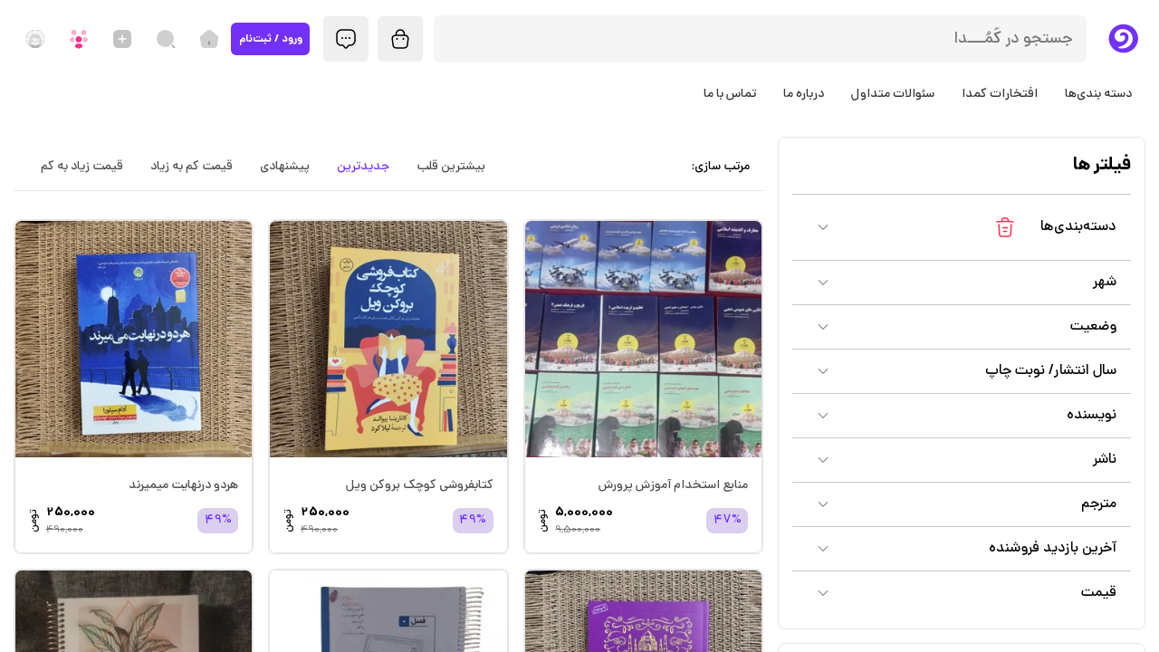

--- FILE ---
content_type: text/html; charset=utf-8
request_url: https://www.komodaa.com/categories/72/%DA%A9%D8%AA%D8%A7%D8%A8
body_size: 70797
content:
<!DOCTYPE html><html lang="fa-IR"><head><meta charSet="utf-8"/><meta name="viewport" content="width=device-width, initial-scale=1.0, minimum-scale=1.0, maximum-scale=1.0, user-scalable=no"/><title>خرید کتاب (قیمت جدیدترین کتاب 1401)</title><meta name="title" content="خرید کتاب (قیمت جدیدترین کتاب 1401)"/><meta name="description" content="خرید جدیدترین کتاب های 1401  در فروشگاه اینترنتی کمدا با تنوع بالا و تخفیف های بالای 50٪"/><meta name="keywords" content="خرید ،کتاب، خرید کتاب"/><meta property="og:type" content="website"/><meta property="og:url" content="https://komodaa.com/"/><meta property="og:title" content="خرید کتاب (قیمت جدیدترین کتاب 1401)"/><meta property="og:description" content="خرید جدیدترین کتاب های 1401  در فروشگاه اینترنتی کمدا با تنوع بالا و تخفیف های بالای 50٪"/><meta property="og:image" content="https://komodaa.com/images/banner.jpg"/><meta property="twitter:card" content="summary_large_image"/><meta property="twitter:url" content="https://komodaa.com/"/><meta property="twitter:title" content="خرید کتاب (قیمت جدیدترین کتاب 1401)"/><meta property="twitter:description" content="خرید جدیدترین کتاب های 1401  در فروشگاه اینترنتی کمدا با تنوع بالا و تخفیف های بالای 50٪"/><meta property="twitter:image" content="https://komodaa.com/images/banner.jpg"/><meta name="robots" content="index,follow"/><link rel="canonical" href="https://komodaa.com/categories/72/%DA%A9%D8%AA%D8%A7%D8%A8"/><link rel="next" href="https://komodaa.com//categories/72/%DA%A9%D8%AA%D8%A7%D8%A8?page=2"/><meta name="next-head-count" content="19"/><script>(function(w,d,s,l,i){w[l]=w[l]||[];w[l].push({'gtm.start':
              new Date().getTime(),event:'gtm.js'});var f=d.getElementsByTagName(s)[0],
              j=d.createElement(s),dl=l!='dataLayer'?'&l='+l:'';j.async=true;j.src=
              'https://www.googletagmanager.com/gtm.js?id='+i+dl;f.parentNode.insertBefore(j,f);
              })(window,document,'script','dataLayer','GTM-P3T7M7GR');</script><meta name="application-name" content="Komodaa"/><meta name="apple-mobile-web-app-capable" content="yes"/><meta name="apple-mobile-web-app-status-bar-style" content="default"/><meta name="apple-mobile-web-app-title" content="Komodaa"/><meta name="format-detection" content="telephone=no"/><meta name="mobile-web-app-capable" content="yes"/><meta name="msapplication-config" content="/icons/browserconfig.xml"/><meta name="msapplication-TileColor" content="#4511AA"/><meta name="msapplication-tap-highlight" content="no"/><meta name="theme-color" content="#4511AA"/><meta name="msapplication-navbutton-color" content="#4511AA"/><link rel="shortcut icon" href="/icons/favicon.ico" type="image/x-icon"/><link rel="apple-touch-icon" href="/icons/apple-touch-icon-180x180.png"/><link rel="apple-touch-icon" sizes="57x57" href="/icons/apple-touch-icon-57*57.png"/><link rel="apple-touch-icon" sizes="72x72" href="/icons/apple-touch-icon-72*72.png"/><link rel="apple-touch-icon" sizes="76x76" href="/icons/apple-touch-icon-76*76.png"/><link rel="apple-touch-icon" sizes="114x114" href="/icons/apple-touch-icon-114*114.png"/><link rel="apple-touch-icon" sizes="120x120" href="/icons/apple-touch-icon-120*120.png"/><link rel="apple-touch-icon" sizes="144x144" href="/icons/apple-touch-icon-144*144.png"/><link rel="apple-touch-icon" sizes="152x152" href="/icons/apple-touch-icon-152*152.png"/><link rel="apple-touch-icon" sizes="180x180" href="/icons/apple-touch-icon-180*180.png"/><link rel="manifest" href="/manifest.json"/><link rel="mask-icon" href="/icons/safari-pinned-tab.svg" color="#4511AA"/><link rel="apple-touch-startup-image" media="screen and (device-width: 430px) and (device-height: 932px) and (-webkit-device-pixel-ratio: 3) and (orientation: landscape)" href="/splash_screens/iPhone_15_Pro_Max__iPhone_15_Plus__iPhone_14_Pro_Max_landscape.png"/><link rel="apple-touch-startup-image" media="screen and (device-width: 393px) and (device-height: 852px) and (-webkit-device-pixel-ratio: 3) and (orientation: landscape)" href="/splash_screens/iPhone_15_Pro__iPhone_15__iPhone_14_Pro_landscape.png"/><link rel="apple-touch-startup-image" media="screen and (device-width: 428px) and (device-height: 926px) and (-webkit-device-pixel-ratio: 3) and (orientation: landscape)" href="/splash_screens/iPhone_14_Plus__iPhone_13_Pro_Max__iPhone_12_Pro_Max_landscape.png"/><link rel="apple-touch-startup-image" media="screen and (device-width: 390px) and (device-height: 844px) and (-webkit-device-pixel-ratio: 3) and (orientation: landscape)" href="/splash_screens/iPhone_14__iPhone_13_Pro__iPhone_13__iPhone_12_Pro__iPhone_12_landscape.png"/><link rel="apple-touch-startup-image" media="screen and (device-width: 375px) and (device-height: 812px) and (-webkit-device-pixel-ratio: 3) and (orientation: landscape)" href="/splash_screens/iPhone_13_mini__iPhone_12_mini__iPhone_11_Pro__iPhone_XS__iPhone_X_landscape.png"/><link rel="apple-touch-startup-image" media="screen and (device-width: 414px) and (device-height: 896px) and (-webkit-device-pixel-ratio: 3) and (orientation: landscape)" href="/splash_screens/iPhone_11_Pro_Max__iPhone_XS_Max_landscape.png"/><link rel="apple-touch-startup-image" media="screen and (device-width: 414px) and (device-height: 896px) and (-webkit-device-pixel-ratio: 2) and (orientation: landscape)" href="/splash_screens/iPhone_11__iPhone_XR_landscape.png"/><link rel="apple-touch-startup-image" media="screen and (device-width: 414px) and (device-height: 736px) and (-webkit-device-pixel-ratio: 3) and (orientation: landscape)" href="/splash_screens/iPhone_8_Plus__iPhone_7_Plus__iPhone_6s_Plus__iPhone_6_Plus_landscape.png"/><link rel="apple-touch-startup-image" media="screen and (device-width: 375px) and (device-height: 667px) and (-webkit-device-pixel-ratio: 2) and (orientation: landscape)" href="/splash_screens/iPhone_8__iPhone_7__iPhone_6s__iPhone_6__4.7__iPhone_SE_landscape.png"/><link rel="apple-touch-startup-image" media="screen and (device-width: 320px) and (device-height: 568px) and (-webkit-device-pixel-ratio: 2) and (orientation: landscape)" href="/splash_screens/4__iPhone_SE__iPod_touch_5th_generation_and_later_landscape.png"/><link rel="apple-touch-startup-image" media="screen and (device-width: 1032px) and (device-height: 1376px) and (-webkit-device-pixel-ratio: 2) and (orientation: landscape)" href="/splash_screens/13__iPad_Pro_M4_landscape.png"/><link rel="apple-touch-startup-image" media="screen and (device-width: 1024px) and (device-height: 1366px) and (-webkit-device-pixel-ratio: 2) and (orientation: landscape)" href="/splash_screens/12.9__iPad_Pro_landscape.png"/><link rel="apple-touch-startup-image" media="screen and (device-width: 834px) and (device-height: 1210px) and (-webkit-device-pixel-ratio: 2) and (orientation: landscape)" href="/splash_screens/11__iPad_Pro_M4_landscape.png"/><link rel="apple-touch-startup-image" media="screen and (device-width: 834px) and (device-height: 1194px) and (-webkit-device-pixel-ratio: 2) and (orientation: landscape)" href="/splash_screens/11__iPad_Pro__10.5__iPad_Pro_landscape.png"/><link rel="apple-touch-startup-image" media="screen and (device-width: 820px) and (device-height: 1180px) and (-webkit-device-pixel-ratio: 2) and (orientation: landscape)" href="/splash_screens/10.9__iPad_Air_landscape.png"/><link rel="apple-touch-startup-image" media="screen and (device-width: 834px) and (device-height: 1112px) and (-webkit-device-pixel-ratio: 2) and (orientation: landscape)" href="/splash_screens/10.5__iPad_Air_landscape.png"/><link rel="apple-touch-startup-image" media="screen and (device-width: 810px) and (device-height: 1080px) and (-webkit-device-pixel-ratio: 2) and (orientation: landscape)" href="/splash_screens/10.2__iPad_landscape.png"/><link rel="apple-touch-startup-image" media="screen and (device-width: 768px) and (device-height: 1024px) and (-webkit-device-pixel-ratio: 2) and (orientation: landscape)" href="/splash_screens/9.7__iPad_Pro__7.9__iPad_mini__9.7__iPad_Air__9.7__iPad_landscape.png"/><link rel="apple-touch-startup-image" media="screen and (device-width: 744px) and (device-height: 1133px) and (-webkit-device-pixel-ratio: 2) and (orientation: landscape)" href="/splash_screens/8.3__iPad_Mini_landscape.png"/><link rel="apple-touch-startup-image" media="screen and (device-width: 430px) and (device-height: 932px) and (-webkit-device-pixel-ratio: 3) and (orientation: portrait)" href="/splash_screens/iPhone_15_Pro_Max__iPhone_15_Plus__iPhone_14_Pro_Max_portrait.png"/><link rel="apple-touch-startup-image" media="screen and (device-width: 393px) and (device-height: 852px) and (-webkit-device-pixel-ratio: 3) and (orientation: portrait)" href="/splash_screens/iPhone_15_Pro__iPhone_15__iPhone_14_Pro_portrait.png"/><link rel="apple-touch-startup-image" media="screen and (device-width: 428px) and (device-height: 926px) and (-webkit-device-pixel-ratio: 3) and (orientation: portrait)" href="/splash_screens/iPhone_14_Plus__iPhone_13_Pro_Max__iPhone_12_Pro_Max_portrait.png"/><link rel="apple-touch-startup-image" media="screen and (device-width: 390px) and (device-height: 844px) and (-webkit-device-pixel-ratio: 3) and (orientation: portrait)" href="/splash_screens/iPhone_14__iPhone_13_Pro__iPhone_13__iPhone_12_Pro__iPhone_12_portrait.png"/><link rel="apple-touch-startup-image" media="screen and (device-width: 375px) and (device-height: 812px) and (-webkit-device-pixel-ratio: 3) and (orientation: portrait)" href="/splash_screens/iPhone_13_mini__iPhone_12_mini__iPhone_11_Pro__iPhone_XS__iPhone_X_portrait.png"/><link rel="apple-touch-startup-image" media="screen and (device-width: 414px) and (device-height: 896px) and (-webkit-device-pixel-ratio: 3) and (orientation: portrait)" href="/splash_screens/iPhone_11_Pro_Max__iPhone_XS_Max_portrait.png"/><link rel="apple-touch-startup-image" media="screen and (device-width: 414px) and (device-height: 896px) and (-webkit-device-pixel-ratio: 2) and (orientation: portrait)" href="/splash_screens/iPhone_11__iPhone_XR_portrait.png"/><link rel="apple-touch-startup-image" media="screen and (device-width: 414px) and (device-height: 736px) and (-webkit-device-pixel-ratio: 3) and (orientation: portrait)" href="/splash_screens/iPhone_8_Plus__iPhone_7_Plus__iPhone_6s_Plus__iPhone_6_Plus_portrait.png"/><link rel="apple-touch-startup-image" media="screen and (device-width: 375px) and (device-height: 667px) and (-webkit-device-pixel-ratio: 2) and (orientation: portrait)" href="/splash_screens/iPhone_8__iPhone_7__iPhone_6s__iPhone_6__4.7__iPhone_SE_portrait.png"/><link rel="apple-touch-startup-image" media="screen and (device-width: 320px) and (device-height: 568px) and (-webkit-device-pixel-ratio: 2) and (orientation: portrait)" href="/splash_screens/4__iPhone_SE__iPod_touch_5th_generation_and_later_portrait.png"/><link rel="apple-touch-startup-image" media="screen and (device-width: 1032px) and (device-height: 1376px) and (-webkit-device-pixel-ratio: 2) and (orientation: portrait)" href="/splash_screens/13__iPad_Pro_M4_portrait.png"/><link rel="apple-touch-startup-image" media="screen and (device-width: 1024px) and (device-height: 1366px) and (-webkit-device-pixel-ratio: 2) and (orientation: portrait)" href="/splash_screens/12.9__iPad_Pro_portrait.png"/><link rel="apple-touch-startup-image" media="screen and (device-width: 834px) and (device-height: 1210px) and (-webkit-device-pixel-ratio: 2) and (orientation: portrait)" href="/splash_screens/11__iPad_Pro_M4_portrait.png"/><link rel="apple-touch-startup-image" media="screen and (device-width: 834px) and (device-height: 1194px) and (-webkit-device-pixel-ratio: 2) and (orientation: portrait)" href="/splash_screens/11__iPad_Pro__10.5__iPad_Pro_portrait.png"/><link rel="apple-touch-startup-image" media="screen and (device-width: 820px) and (device-height: 1180px) and (-webkit-device-pixel-ratio: 2) and (orientation: portrait)" href="/splash_screens/10.9__iPad_Air_portrait.png"/><link rel="apple-touch-startup-image" media="screen and (device-width: 834px) and (device-height: 1112px) and (-webkit-device-pixel-ratio: 2) and (orientation: portrait)" href="/splash_screens/10.5__iPad_Air_portrait.png"/><link rel="apple-touch-startup-image" media="screen and (device-width: 810px) and (device-height: 1080px) and (-webkit-device-pixel-ratio: 2) and (orientation: portrait)" href="/splash_screens/10.2__iPad_portrait.png"/><link rel="apple-touch-startup-image" media="screen and (device-width: 768px) and (device-height: 1024px) and (-webkit-device-pixel-ratio: 2) and (orientation: portrait)" href="/splash_screens/9.7__iPad_Pro__7.9__iPad_mini__9.7__iPad_Air__9.7__iPad_portrait.png"/><link rel="apple-touch-startup-image" media="screen and (device-width: 744px) and (device-height: 1133px) and (-webkit-device-pixel-ratio: 2) and (orientation: portrait)" href="/splash_screens/8.3__iPad_Mini_portrait.png"/><link rel="shortcut icon" href="/static/favicon.ico"/><script type="text/javascript">!function(e,t,n){e.yektanetAnalyticsObject=n,e[n]=e[n]||function(){e[n].q.push(arguments)},e[n].q=e[n].q||[];var a=t.getElementsByTagName("head")[0],r=new Date,c="https://cdn.yektanet.com/superscript/vRwVkmzn/native-komodaa.com-36261/yn_pub.js?v="+r.getFullYear().toString()+"0"+r.getMonth()+"0"+r.getDate()+"0"+r.getHours(),s=t.createElement("link");s.rel="preload",s.as="script",s.href=c,a.appendChild(s);var l=t.createElement("script");l.async=!0,l.src=c,a.appendChild(l)}(window,document,"yektanet");</script><link rel="preload" href="/_next/static/css/ac2927e53a508ae5.css" as="style"/><link rel="stylesheet" href="/_next/static/css/ac2927e53a508ae5.css" data-n-g=""/><noscript data-n-css=""></noscript><script defer="" nomodule="" src="/_next/static/chunks/polyfills-c67a75d1b6f99dc8.js"></script><script defer="" src="/_next/static/chunks/2edb282b-212de7b228f7ac68.js"></script><script defer="" src="/_next/static/chunks/4292-630fb70f61f86e88.js"></script><script defer="" src="/_next/static/chunks/3657-382963fbc9cadce3.js"></script><script defer="" src="/_next/static/chunks/2848-8c89b83836f4edf5.js"></script><script defer="" src="/_next/static/chunks/3713-cd2ff92a9c0209f5.js"></script><script defer="" src="/_next/static/chunks/9207-6af2f1faa27d35c5.js"></script><script defer="" src="/_next/static/chunks/8875.bcf1d836890aafce.js"></script><script defer="" src="/_next/static/chunks/780-0180f758ceaf22de.js"></script><script defer="" src="/_next/static/chunks/7835-41ceb6789d153c29.js"></script><script defer="" src="/_next/static/chunks/8274-0c74e7cfb6c73e27.js"></script><script defer="" src="/_next/static/chunks/1927-6864cccd7aa07a5b.js"></script><script defer="" src="/_next/static/chunks/6838-1dfa3881fc4a1f49.js"></script><script defer="" src="/_next/static/chunks/6596-b9e775ce2e7a95b3.js"></script><script defer="" src="/_next/static/chunks/8640.b9be389b2e8439cb.js"></script><script src="/_next/static/chunks/webpack-1a1f5da224d9a66f.js" defer=""></script><script src="/_next/static/chunks/framework-d3d1352cbf06bb22.js" defer=""></script><script src="/_next/static/chunks/main-206d41c1f99cbe7b.js" defer=""></script><script src="/_next/static/chunks/pages/_app-754400b5832500ef.js" defer=""></script><script src="/_next/static/chunks/3969-8913e286f69dd3ca.js" defer=""></script><script src="/_next/static/chunks/8834-8fb8a95e031dc5af.js" defer=""></script><script src="/_next/static/chunks/4294-65d3d4ade33e34df.js" defer=""></script><script src="/_next/static/chunks/7015-88e575fa1293567d.js" defer=""></script><script src="/_next/static/chunks/3516-20334e12cc7cc241.js" defer=""></script><script src="/_next/static/chunks/3769-3a10a016b23e92c3.js" defer=""></script><script src="/_next/static/chunks/306-dab7280a36b9731f.js" defer=""></script><script src="/_next/static/chunks/9753-951c03a91895f469.js" defer=""></script><script src="/_next/static/chunks/2193-6b95423966a47cc8.js" defer=""></script><script src="/_next/static/chunks/9771-7c6a13da2f4ef978.js" defer=""></script><script src="/_next/static/chunks/7415-66890bb922f897ae.js" defer=""></script><script src="/_next/static/chunks/997-b2e119ff0032cd76.js" defer=""></script><script src="/_next/static/chunks/657-d5afb892f6470ab6.js" defer=""></script><script src="/_next/static/chunks/9097-6f74a088765a5f30.js" defer=""></script><script src="/_next/static/chunks/4121-194e5e66b82202d7.js" defer=""></script><script src="/_next/static/chunks/530-73aa823c9de28991.js" defer=""></script><script src="/_next/static/chunks/9836-2b67ed1f4f6bbced.js" defer=""></script><script src="/_next/static/chunks/2011-d1074b5cae128ce8.js" defer=""></script><script src="/_next/static/chunks/848-ef5546f9c432393d.js" defer=""></script><script src="/_next/static/chunks/6503-6c8f533fc066547d.js" defer=""></script><script src="/_next/static/chunks/6486-a2eab8e7dd598192.js" defer=""></script><script src="/_next/static/chunks/8223-eac19b6d235c9c4a.js" defer=""></script><script src="/_next/static/chunks/5475-c593cf963b2c616d.js" defer=""></script><script src="/_next/static/chunks/7971-57471c16300e0462.js" defer=""></script><script src="/_next/static/chunks/2588-9e520e713dc09c96.js" defer=""></script><script src="/_next/static/chunks/7679-2a9e1bbe94b812ea.js" defer=""></script><script src="/_next/static/chunks/6395-f61f52eb4967517d.js" defer=""></script><script src="/_next/static/chunks/pages/search-778a4d2d08b624e0.js" defer=""></script><script src="/_next/static/ja93OfWuh_0GTIIPSAamk/_buildManifest.js" defer=""></script><script src="/_next/static/ja93OfWuh_0GTIIPSAamk/_ssgManifest.js" defer=""></script><style id="jss-server-side">.MuiCollapse-container {
  height: 0;
  overflow: hidden;
  transition: height 300ms cubic-bezier(0.4, 0, 0.2, 1) 0ms;
}
.MuiCollapse-entered {
  height: auto;
  overflow: visible;
}
.MuiCollapse-hidden {
  visibility: hidden;
}
.MuiCollapse-wrapper {
  display: flex;
}
.MuiCollapse-wrapperInner {
  width: 100%;
}
html {
  box-sizing: border-box;
  -webkit-font-smoothing: antialiased;
  -moz-osx-font-smoothing: grayscale;
}
*, *::before, *::after {
  box-sizing: inherit;
}
strong, b {
  font-weight: 700;
}
body {
  color: rgba(0, 0, 0, 0.87);
  margin: 0;
  font-size: 16px;
  background-color: #fafafa;
}
@media (max-width:599.95px) {
  body {
    font-size: 14px;
    font-family: Dana;
    font-weight: normal;
    letter-spacing: 0;
  }
}
@media (min-width:0px) and (max-width:1279.95px) {
  body {
    font-size: 15px;
    font-family: Dana;
    font-weight: normal;
    letter-spacing: 0;
  }
}
@media (min-width:960px) {
  body {
    font-size: 15px;
    font-family: Dana;
    font-weight: normal;
    letter-spacing: 0;
  }
}
@media print {
  body {
    background-color: #fff;
  }
}
body::backdrop {
  background-color: #fafafa;
}
.jss1  [class^=SnackbarItem-message] {
  flex-grow: 1;
}
.jss1  [class^=SnackbarItem-action] {
  margin: 0!important;
  padding: 0;
}
.jss6 {
  background-color: rgba(36, 36, 36,1);
}
.jss7 {
  background-color: rgba(36, 36, 36,0.6);
}
.jss8 {
  background-color: rgb(244, 194, 13);
}
.jss9 {
  background-color: rgba(255, 46, 76, 1);
}
.MuiPaper-root {
  color: rgba(0, 0, 0, 0.87);
  transition: box-shadow 300ms cubic-bezier(0.4, 0, 0.2, 1) 0ms;
  background-color: #fff;
}
.MuiPaper-rounded {
  border-radius: 4px;
}
.MuiPaper-outlined {
  border: 1px solid rgba(0, 0, 0, 0.12);
}
.MuiPaper-elevation0 {
  box-shadow: none;
}
.MuiPaper-elevation1 {
  box-shadow: 0px 2px 1px -1px rgba(0,0,0,0.2),0px 1px 1px 0px rgba(0,0,0,0.14),0px 1px 3px 0px rgba(0,0,0,0.12);
}
.MuiPaper-elevation2 {
  box-shadow: 0px 3px 1px -2px rgba(0,0,0,0.2),0px 2px 2px 0px rgba(0,0,0,0.14),0px 1px 5px 0px rgba(0,0,0,0.12);
}
.MuiPaper-elevation3 {
  box-shadow: 0px 3px 3px -2px rgba(0,0,0,0.2),0px 3px 4px 0px rgba(0,0,0,0.14),0px 1px 8px 0px rgba(0,0,0,0.12);
}
.MuiPaper-elevation4 {
  box-shadow: 0px 2px 4px -1px rgba(0,0,0,0.2),0px 4px 5px 0px rgba(0,0,0,0.14),0px 1px 10px 0px rgba(0,0,0,0.12);
}
.MuiPaper-elevation5 {
  box-shadow: 0px 3px 5px -1px rgba(0,0,0,0.2),0px 5px 8px 0px rgba(0,0,0,0.14),0px 1px 14px 0px rgba(0,0,0,0.12);
}
.MuiPaper-elevation6 {
  box-shadow: 0px 3px 5px -1px rgba(0,0,0,0.2),0px 6px 10px 0px rgba(0,0,0,0.14),0px 1px 18px 0px rgba(0,0,0,0.12);
}
.MuiPaper-elevation7 {
  box-shadow: 0px 4px 5px -2px rgba(0,0,0,0.2),0px 7px 10px 1px rgba(0,0,0,0.14),0px 2px 16px 1px rgba(0,0,0,0.12);
}
.MuiPaper-elevation8 {
  box-shadow: 0px 5px 5px -3px rgba(0,0,0,0.2),0px 8px 10px 1px rgba(0,0,0,0.14),0px 3px 14px 2px rgba(0,0,0,0.12);
}
.MuiPaper-elevation9 {
  box-shadow: 0px 5px 6px -3px rgba(0,0,0,0.2),0px 9px 12px 1px rgba(0,0,0,0.14),0px 3px 16px 2px rgba(0,0,0,0.12);
}
.MuiPaper-elevation10 {
  box-shadow: 0px 6px 6px -3px rgba(0,0,0,0.2),0px 10px 14px 1px rgba(0,0,0,0.14),0px 4px 18px 3px rgba(0,0,0,0.12);
}
.MuiPaper-elevation11 {
  box-shadow: 0px 6px 7px -4px rgba(0,0,0,0.2),0px 11px 15px 1px rgba(0,0,0,0.14),0px 4px 20px 3px rgba(0,0,0,0.12);
}
.MuiPaper-elevation12 {
  box-shadow: 0px 7px 8px -4px rgba(0,0,0,0.2),0px 12px 17px 2px rgba(0,0,0,0.14),0px 5px 22px 4px rgba(0,0,0,0.12);
}
.MuiPaper-elevation13 {
  box-shadow: 0px 7px 8px -4px rgba(0,0,0,0.2),0px 13px 19px 2px rgba(0,0,0,0.14),0px 5px 24px 4px rgba(0,0,0,0.12);
}
.MuiPaper-elevation14 {
  box-shadow: 0px 7px 9px -4px rgba(0,0,0,0.2),0px 14px 21px 2px rgba(0,0,0,0.14),0px 5px 26px 4px rgba(0,0,0,0.12);
}
.MuiPaper-elevation15 {
  box-shadow: 0px 8px 9px -5px rgba(0,0,0,0.2),0px 15px 22px 2px rgba(0,0,0,0.14),0px 6px 28px 5px rgba(0,0,0,0.12);
}
.MuiPaper-elevation16 {
  box-shadow: 0px 8px 10px -5px rgba(0,0,0,0.2),0px 16px 24px 2px rgba(0,0,0,0.14),0px 6px 30px 5px rgba(0,0,0,0.12);
}
.MuiPaper-elevation17 {
  box-shadow: 0px 8px 11px -5px rgba(0,0,0,0.2),0px 17px 26px 2px rgba(0,0,0,0.14),0px 6px 32px 5px rgba(0,0,0,0.12);
}
.MuiPaper-elevation18 {
  box-shadow: 0px 9px 11px -5px rgba(0,0,0,0.2),0px 18px 28px 2px rgba(0,0,0,0.14),0px 7px 34px 6px rgba(0,0,0,0.12);
}
.MuiPaper-elevation19 {
  box-shadow: 0px 9px 12px -6px rgba(0,0,0,0.2),0px 19px 29px 2px rgba(0,0,0,0.14),0px 7px 36px 6px rgba(0,0,0,0.12);
}
.MuiPaper-elevation20 {
  box-shadow: 0px 10px 13px -6px rgba(0,0,0,0.2),0px 20px 31px 3px rgba(0,0,0,0.14),0px 8px 38px 7px rgba(0,0,0,0.12);
}
.MuiPaper-elevation21 {
  box-shadow: 0px 10px 13px -6px rgba(0,0,0,0.2),0px 21px 33px 3px rgba(0,0,0,0.14),0px 8px 40px 7px rgba(0,0,0,0.12);
}
.MuiPaper-elevation22 {
  box-shadow: 0px 10px 14px -6px rgba(0,0,0,0.2),0px 22px 35px 3px rgba(0,0,0,0.14),0px 8px 42px 7px rgba(0,0,0,0.12);
}
.MuiPaper-elevation23 {
  box-shadow: 0px 11px 14px -7px rgba(0,0,0,0.2),0px 23px 36px 3px rgba(0,0,0,0.14),0px 9px 44px 8px rgba(0,0,0,0.12);
}
.MuiPaper-elevation24 {
  box-shadow: 0px 11px 15px -7px rgba(0,0,0,0.2),0px 24px 38px 3px rgba(0,0,0,0.14),0px 9px 46px 8px rgba(0,0,0,0.12);
}
.MuiAccordion-root {
  position: relative;
  transition: margin 150ms cubic-bezier(0.4, 0, 0.2, 1) 0ms;
}
.MuiAccordion-root:before {
  top: -1px;
  left: 0;
  right: 0;
  height: 1px;
  content: "";
  opacity: 1;
  position: absolute;
  transition: opacity 150ms cubic-bezier(0.4, 0, 0.2, 1) 0ms,background-color 150ms cubic-bezier(0.4, 0, 0.2, 1) 0ms;
  background-color: rgba(0, 0, 0, 0.12);
}
.MuiAccordion-root.Mui-expanded {
  margin: 16px 0;
}
.MuiAccordion-root.Mui-disabled {
  background-color: rgb(69, 17, 170,0.5);
}
.MuiAccordion-root.Mui-expanded + .MuiAccordion-root:before {
  display: none;
}
.MuiAccordion-root.Mui-expanded:first-child {
  margin-top: 0;
}
.MuiAccordion-root.Mui-expanded:last-child {
  margin-bottom: 0;
}
.MuiAccordion-root.Mui-expanded:before {
  opacity: 0;
}
.MuiAccordion-root:first-child:before {
  display: none;
}
.MuiAccordion-rounded {
  border-radius: 0;
}
.MuiAccordion-rounded:first-child {
  border-top-left-radius: 4px;
  border-top-right-radius: 4px;
}
.MuiAccordion-rounded:last-child {
  border-bottom-left-radius: 4px;
  border-bottom-right-radius: 4px;
}
@supports (-ms-ime-align: auto) {
  .MuiAccordion-rounded:last-child {
    border-bottom-left-radius: 0;
    border-bottom-right-radius: 0;
  }
}
  .MuiButtonBase-root {
    color: inherit;
    border: 0;
    cursor: pointer;
    margin: 0;
    display: inline-flex;
    outline: 0;
    padding: 0;
    position: relative;
    align-items: center;
    user-select: none;
    border-radius: 0;
    vertical-align: middle;
    -moz-appearance: none;
    justify-content: center;
    text-decoration: none;
    background-color: transparent;
    -webkit-appearance: none;
    -webkit-tap-highlight-color: transparent;
  }
  .MuiButtonBase-root::-moz-focus-inner {
    border-style: none;
  }
  .MuiButtonBase-root.Mui-disabled {
    cursor: default;
    pointer-events: none;
  }
@media print {
  .MuiButtonBase-root {
    color-adjust: exact;
  }
}
  .MuiIconButton-root {
    flex: 0 0 auto;
    color: rgba(0, 0, 0, 0.54);
    padding: 12px;
    overflow: visible;
    font-size: 1.5rem;
    text-align: center;
    transition: background-color 150ms cubic-bezier(0.4, 0, 0.2, 1) 0ms;
    border-radius: 50%;
  }
  .MuiIconButton-root:hover {
    background-color: rgba(0, 0, 0, 0.04);
  }
  .MuiIconButton-root.Mui-disabled {
    color: rgba(255,255,255, 1);
    background-color: transparent;
  }
@media (hover: none) {
  .MuiIconButton-root:hover {
    background-color: transparent;
  }
}
  .MuiIconButton-edgeStart {
    margin-left: -12px;
  }
  .MuiIconButton-sizeSmall.MuiIconButton-edgeStart {
    margin-left: -3px;
  }
  .MuiIconButton-edgeEnd {
    margin-right: -12px;
  }
  .MuiIconButton-sizeSmall.MuiIconButton-edgeEnd {
    margin-right: -3px;
  }
  .MuiIconButton-colorInherit {
    color: inherit;
  }
  .MuiIconButton-colorPrimary {
    color: #7330F8;
  }
  .MuiIconButton-colorPrimary:hover {
    background-color: rgba(115, 48, 248, 0.04);
  }
@media (hover: none) {
  .MuiIconButton-colorPrimary:hover {
    background-color: transparent;
  }
}
  .MuiIconButton-colorSecondary {
    color: #FF459A;
  }
  .MuiIconButton-colorSecondary:hover {
    background-color: rgba(255, 69, 154, 0.04);
  }
@media (hover: none) {
  .MuiIconButton-colorSecondary:hover {
    background-color: transparent;
  }
}
  .MuiIconButton-sizeSmall {
    padding: 3px;
    font-size: 1.125rem;
  }
  .MuiIconButton-label {
    width: 100%;
    display: flex;
    align-items: inherit;
    justify-content: inherit;
  }
  .MuiAccordionSummary-root {
    display: flex;
    padding: 0px 16px;
    min-height: 48px;
    transition: min-height 150ms cubic-bezier(0.4, 0, 0.2, 1) 0ms,background-color 150ms cubic-bezier(0.4, 0, 0.2, 1) 0ms;
  }
  .MuiAccordionSummary-root:hover:not(.Mui-disabled) {
    cursor: pointer;
  }
  .MuiAccordionSummary-root.Mui-expanded {
    min-height: 64px;
  }
  .MuiAccordionSummary-root.Mui-focused {
    background-color: rgba(0, 0, 0, 0.12);
  }
  .MuiAccordionSummary-root.Mui-disabled {
    opacity: 0.38;
  }
  .MuiAccordionSummary-content {
    margin: 12px 0;
    display: flex;
    flex-grow: 1;
    transition: margin 150ms cubic-bezier(0.4, 0, 0.2, 1) 0ms;
  }
  .MuiAccordionSummary-content.Mui-expanded {
    margin: 20px 0;
  }
  .MuiAccordionSummary-expandIcon {
    transform: rotate(0deg);
    transition: transform 150ms cubic-bezier(0.4, 0, 0.2, 1) 0ms;
  }
  .MuiAccordionSummary-expandIcon:hover {
    background-color: transparent;
  }
  .MuiAccordionSummary-expandIcon.Mui-expanded {
    transform: rotate(180deg);
  }
  .MuiDrawer-docked {
    flex: 0 0 auto;
  }
  .MuiDrawer-paper {
    top: 0;
    flex: 1 0 auto;
    height: 100%;
    display: flex;
    outline: 0;
    z-index: 1200;
    position: fixed;
    overflow-y: auto;
    flex-direction: column;
    -webkit-overflow-scrolling: touch;
  }
  .MuiDrawer-paperAnchorLeft {
    left: 0;
    right: auto;
  }
  .MuiDrawer-paperAnchorRight {
    left: auto;
    right: 0;
  }
  .MuiDrawer-paperAnchorTop {
    top: 0;
    left: 0;
    right: 0;
    bottom: auto;
    height: auto;
    max-height: 100%;
  }
  .MuiDrawer-paperAnchorBottom {
    top: auto;
    left: 0;
    right: 0;
    bottom: 0;
    height: auto;
    max-height: 100%;
  }
  .MuiDrawer-paperAnchorDockedLeft {
    border-right: 1px solid rgba(0, 0, 0, 0.12);
  }
  .MuiDrawer-paperAnchorDockedTop {
    border-bottom: 1px solid rgba(0, 0, 0, 0.12);
  }
  .MuiDrawer-paperAnchorDockedRight {
    border-left: 1px solid rgba(0, 0, 0, 0.12);
  }
  .MuiDrawer-paperAnchorDockedBottom {
    border-top: 1px solid rgba(0, 0, 0, 0.12);
  }
  .MuiGrid-container {
    width: 100%;
    display: flex;
    flex-wrap: wrap;
    box-sizing: border-box;
  }
  .MuiGrid-item {
    margin: 0;
    box-sizing: border-box;
  }
  .MuiGrid-zeroMinWidth {
    min-width: 0;
  }
  .MuiGrid-direction-xs-column {
    flex-direction: column;
  }
  .MuiGrid-direction-xs-column-reverse {
    flex-direction: column-reverse;
  }
  .MuiGrid-direction-xs-row-reverse {
    flex-direction: row-reverse;
  }
  .MuiGrid-wrap-xs-nowrap {
    flex-wrap: nowrap;
  }
  .MuiGrid-wrap-xs-wrap-reverse {
    flex-wrap: wrap-reverse;
  }
  .MuiGrid-align-items-xs-center {
    align-items: center;
  }
  .MuiGrid-align-items-xs-flex-start {
    align-items: flex-start;
  }
  .MuiGrid-align-items-xs-flex-end {
    align-items: flex-end;
  }
  .MuiGrid-align-items-xs-baseline {
    align-items: baseline;
  }
  .MuiGrid-align-content-xs-center {
    align-content: center;
  }
  .MuiGrid-align-content-xs-flex-start {
    align-content: flex-start;
  }
  .MuiGrid-align-content-xs-flex-end {
    align-content: flex-end;
  }
  .MuiGrid-align-content-xs-space-between {
    align-content: space-between;
  }
  .MuiGrid-align-content-xs-space-around {
    align-content: space-around;
  }
  .MuiGrid-justify-xs-center {
    justify-content: center;
  }
  .MuiGrid-justify-xs-flex-end {
    justify-content: flex-end;
  }
  .MuiGrid-justify-xs-space-between {
    justify-content: space-between;
  }
  .MuiGrid-justify-xs-space-around {
    justify-content: space-around;
  }
  .MuiGrid-justify-xs-space-evenly {
    justify-content: space-evenly;
  }
  .MuiGrid-spacing-xs-1 {
    width: calc(100% + 8px);
    margin: -4px;
  }
  .MuiGrid-spacing-xs-1 > .MuiGrid-item {
    padding: 4px;
  }
  .MuiGrid-spacing-xs-2 {
    width: calc(100% + 16px);
    margin: -8px;
  }
  .MuiGrid-spacing-xs-2 > .MuiGrid-item {
    padding: 8px;
  }
  .MuiGrid-spacing-xs-3 {
    width: calc(100% + 24px);
    margin: -12px;
  }
  .MuiGrid-spacing-xs-3 > .MuiGrid-item {
    padding: 12px;
  }
  .MuiGrid-spacing-xs-4 {
    width: calc(100% + 32px);
    margin: -16px;
  }
  .MuiGrid-spacing-xs-4 > .MuiGrid-item {
    padding: 16px;
  }
  .MuiGrid-spacing-xs-5 {
    width: calc(100% + 40px);
    margin: -20px;
  }
  .MuiGrid-spacing-xs-5 > .MuiGrid-item {
    padding: 20px;
  }
  .MuiGrid-spacing-xs-6 {
    width: calc(100% + 48px);
    margin: -24px;
  }
  .MuiGrid-spacing-xs-6 > .MuiGrid-item {
    padding: 24px;
  }
  .MuiGrid-spacing-xs-7 {
    width: calc(100% + 56px);
    margin: -28px;
  }
  .MuiGrid-spacing-xs-7 > .MuiGrid-item {
    padding: 28px;
  }
  .MuiGrid-spacing-xs-8 {
    width: calc(100% + 64px);
    margin: -32px;
  }
  .MuiGrid-spacing-xs-8 > .MuiGrid-item {
    padding: 32px;
  }
  .MuiGrid-spacing-xs-9 {
    width: calc(100% + 72px);
    margin: -36px;
  }
  .MuiGrid-spacing-xs-9 > .MuiGrid-item {
    padding: 36px;
  }
  .MuiGrid-spacing-xs-10 {
    width: calc(100% + 80px);
    margin: -40px;
  }
  .MuiGrid-spacing-xs-10 > .MuiGrid-item {
    padding: 40px;
  }
  .MuiGrid-grid-xs-auto {
    flex-grow: 0;
    max-width: none;
    flex-basis: auto;
  }
  .MuiGrid-grid-xs-true {
    flex-grow: 1;
    max-width: 100%;
    flex-basis: 0;
  }
  .MuiGrid-grid-xs-1 {
    flex-grow: 0;
    max-width: 8.333333%;
    flex-basis: 8.333333%;
  }
  .MuiGrid-grid-xs-2 {
    flex-grow: 0;
    max-width: 16.666667%;
    flex-basis: 16.666667%;
  }
  .MuiGrid-grid-xs-3 {
    flex-grow: 0;
    max-width: 25%;
    flex-basis: 25%;
  }
  .MuiGrid-grid-xs-4 {
    flex-grow: 0;
    max-width: 33.333333%;
    flex-basis: 33.333333%;
  }
  .MuiGrid-grid-xs-5 {
    flex-grow: 0;
    max-width: 41.666667%;
    flex-basis: 41.666667%;
  }
  .MuiGrid-grid-xs-6 {
    flex-grow: 0;
    max-width: 50%;
    flex-basis: 50%;
  }
  .MuiGrid-grid-xs-7 {
    flex-grow: 0;
    max-width: 58.333333%;
    flex-basis: 58.333333%;
  }
  .MuiGrid-grid-xs-8 {
    flex-grow: 0;
    max-width: 66.666667%;
    flex-basis: 66.666667%;
  }
  .MuiGrid-grid-xs-9 {
    flex-grow: 0;
    max-width: 75%;
    flex-basis: 75%;
  }
  .MuiGrid-grid-xs-10 {
    flex-grow: 0;
    max-width: 83.333333%;
    flex-basis: 83.333333%;
  }
  .MuiGrid-grid-xs-11 {
    flex-grow: 0;
    max-width: 91.666667%;
    flex-basis: 91.666667%;
  }
  .MuiGrid-grid-xs-12 {
    flex-grow: 0;
    max-width: 100%;
    flex-basis: 100%;
  }
@media (min-width:600px) {
  .MuiGrid-grid-sm-auto {
    flex-grow: 0;
    max-width: none;
    flex-basis: auto;
  }
  .MuiGrid-grid-sm-true {
    flex-grow: 1;
    max-width: 100%;
    flex-basis: 0;
  }
  .MuiGrid-grid-sm-1 {
    flex-grow: 0;
    max-width: 8.333333%;
    flex-basis: 8.333333%;
  }
  .MuiGrid-grid-sm-2 {
    flex-grow: 0;
    max-width: 16.666667%;
    flex-basis: 16.666667%;
  }
  .MuiGrid-grid-sm-3 {
    flex-grow: 0;
    max-width: 25%;
    flex-basis: 25%;
  }
  .MuiGrid-grid-sm-4 {
    flex-grow: 0;
    max-width: 33.333333%;
    flex-basis: 33.333333%;
  }
  .MuiGrid-grid-sm-5 {
    flex-grow: 0;
    max-width: 41.666667%;
    flex-basis: 41.666667%;
  }
  .MuiGrid-grid-sm-6 {
    flex-grow: 0;
    max-width: 50%;
    flex-basis: 50%;
  }
  .MuiGrid-grid-sm-7 {
    flex-grow: 0;
    max-width: 58.333333%;
    flex-basis: 58.333333%;
  }
  .MuiGrid-grid-sm-8 {
    flex-grow: 0;
    max-width: 66.666667%;
    flex-basis: 66.666667%;
  }
  .MuiGrid-grid-sm-9 {
    flex-grow: 0;
    max-width: 75%;
    flex-basis: 75%;
  }
  .MuiGrid-grid-sm-10 {
    flex-grow: 0;
    max-width: 83.333333%;
    flex-basis: 83.333333%;
  }
  .MuiGrid-grid-sm-11 {
    flex-grow: 0;
    max-width: 91.666667%;
    flex-basis: 91.666667%;
  }
  .MuiGrid-grid-sm-12 {
    flex-grow: 0;
    max-width: 100%;
    flex-basis: 100%;
  }
}
@media (min-width:960px) {
  .MuiGrid-grid-md-auto {
    flex-grow: 0;
    max-width: none;
    flex-basis: auto;
  }
  .MuiGrid-grid-md-true {
    flex-grow: 1;
    max-width: 100%;
    flex-basis: 0;
  }
  .MuiGrid-grid-md-1 {
    flex-grow: 0;
    max-width: 8.333333%;
    flex-basis: 8.333333%;
  }
  .MuiGrid-grid-md-2 {
    flex-grow: 0;
    max-width: 16.666667%;
    flex-basis: 16.666667%;
  }
  .MuiGrid-grid-md-3 {
    flex-grow: 0;
    max-width: 25%;
    flex-basis: 25%;
  }
  .MuiGrid-grid-md-4 {
    flex-grow: 0;
    max-width: 33.333333%;
    flex-basis: 33.333333%;
  }
  .MuiGrid-grid-md-5 {
    flex-grow: 0;
    max-width: 41.666667%;
    flex-basis: 41.666667%;
  }
  .MuiGrid-grid-md-6 {
    flex-grow: 0;
    max-width: 50%;
    flex-basis: 50%;
  }
  .MuiGrid-grid-md-7 {
    flex-grow: 0;
    max-width: 58.333333%;
    flex-basis: 58.333333%;
  }
  .MuiGrid-grid-md-8 {
    flex-grow: 0;
    max-width: 66.666667%;
    flex-basis: 66.666667%;
  }
  .MuiGrid-grid-md-9 {
    flex-grow: 0;
    max-width: 75%;
    flex-basis: 75%;
  }
  .MuiGrid-grid-md-10 {
    flex-grow: 0;
    max-width: 83.333333%;
    flex-basis: 83.333333%;
  }
  .MuiGrid-grid-md-11 {
    flex-grow: 0;
    max-width: 91.666667%;
    flex-basis: 91.666667%;
  }
  .MuiGrid-grid-md-12 {
    flex-grow: 0;
    max-width: 100%;
    flex-basis: 100%;
  }
}
@media (min-width:1280px) {
  .MuiGrid-grid-lg-auto {
    flex-grow: 0;
    max-width: none;
    flex-basis: auto;
  }
  .MuiGrid-grid-lg-true {
    flex-grow: 1;
    max-width: 100%;
    flex-basis: 0;
  }
  .MuiGrid-grid-lg-1 {
    flex-grow: 0;
    max-width: 8.333333%;
    flex-basis: 8.333333%;
  }
  .MuiGrid-grid-lg-2 {
    flex-grow: 0;
    max-width: 16.666667%;
    flex-basis: 16.666667%;
  }
  .MuiGrid-grid-lg-3 {
    flex-grow: 0;
    max-width: 25%;
    flex-basis: 25%;
  }
  .MuiGrid-grid-lg-4 {
    flex-grow: 0;
    max-width: 33.333333%;
    flex-basis: 33.333333%;
  }
  .MuiGrid-grid-lg-5 {
    flex-grow: 0;
    max-width: 41.666667%;
    flex-basis: 41.666667%;
  }
  .MuiGrid-grid-lg-6 {
    flex-grow: 0;
    max-width: 50%;
    flex-basis: 50%;
  }
  .MuiGrid-grid-lg-7 {
    flex-grow: 0;
    max-width: 58.333333%;
    flex-basis: 58.333333%;
  }
  .MuiGrid-grid-lg-8 {
    flex-grow: 0;
    max-width: 66.666667%;
    flex-basis: 66.666667%;
  }
  .MuiGrid-grid-lg-9 {
    flex-grow: 0;
    max-width: 75%;
    flex-basis: 75%;
  }
  .MuiGrid-grid-lg-10 {
    flex-grow: 0;
    max-width: 83.333333%;
    flex-basis: 83.333333%;
  }
  .MuiGrid-grid-lg-11 {
    flex-grow: 0;
    max-width: 91.666667%;
    flex-basis: 91.666667%;
  }
  .MuiGrid-grid-lg-12 {
    flex-grow: 0;
    max-width: 100%;
    flex-basis: 100%;
  }
}
@media (min-width:1920px) {
  .MuiGrid-grid-xl-auto {
    flex-grow: 0;
    max-width: none;
    flex-basis: auto;
  }
  .MuiGrid-grid-xl-true {
    flex-grow: 1;
    max-width: 100%;
    flex-basis: 0;
  }
  .MuiGrid-grid-xl-1 {
    flex-grow: 0;
    max-width: 8.333333%;
    flex-basis: 8.333333%;
  }
  .MuiGrid-grid-xl-2 {
    flex-grow: 0;
    max-width: 16.666667%;
    flex-basis: 16.666667%;
  }
  .MuiGrid-grid-xl-3 {
    flex-grow: 0;
    max-width: 25%;
    flex-basis: 25%;
  }
  .MuiGrid-grid-xl-4 {
    flex-grow: 0;
    max-width: 33.333333%;
    flex-basis: 33.333333%;
  }
  .MuiGrid-grid-xl-5 {
    flex-grow: 0;
    max-width: 41.666667%;
    flex-basis: 41.666667%;
  }
  .MuiGrid-grid-xl-6 {
    flex-grow: 0;
    max-width: 50%;
    flex-basis: 50%;
  }
  .MuiGrid-grid-xl-7 {
    flex-grow: 0;
    max-width: 58.333333%;
    flex-basis: 58.333333%;
  }
  .MuiGrid-grid-xl-8 {
    flex-grow: 0;
    max-width: 66.666667%;
    flex-basis: 66.666667%;
  }
  .MuiGrid-grid-xl-9 {
    flex-grow: 0;
    max-width: 75%;
    flex-basis: 75%;
  }
  .MuiGrid-grid-xl-10 {
    flex-grow: 0;
    max-width: 83.333333%;
    flex-basis: 83.333333%;
  }
  .MuiGrid-grid-xl-11 {
    flex-grow: 0;
    max-width: 91.666667%;
    flex-basis: 91.666667%;
  }
  .MuiGrid-grid-xl-12 {
    flex-grow: 0;
    max-width: 100%;
    flex-basis: 100%;
  }
}
  .jss16 {
    width: 100%;
    height: 100vh;
    display: flex;
    position: relative;
    direction: rtl;
    max-height: 100vh;
    flex-direction: column;
  }
  .jss17 {
    flex: 1;
    width: 100%;
    margin: 0 auto;
    display: flex;
    overflow: hidden;
    position: relative;
    flex-direction: column;
  }
  .jss18 {
    width: 100%;
    position: relative;
    direction: rtl;
  }
  .jss19 {
    top: 0;
    z-index: 101;
    position: sticky;
  }
  .jss20 {
    left: 0;
    width: 100%;
    bottom: 0;
    position: fixed;
  }
  .jss21 {
    background-color: #fff;
  }
  .jss22 {
    background-color: #fff;
  }
  .jss23 {
    background-color: #fff;
  }
  .jss295 {
    width: 30px;
    height: 30px;
    display: flex;
    align-items: center;
    border-radius: 15px;
    margin-bottom: 10px;
    flex-direction: column;
  }
  .jss297 {
    background-color: rgba(0, 0, 0,0.3);
  }
  .jss307 {
    background-color: rgba(0, 0, 0,0.3);
  }
  .jss315 {
    background-color: rgba(0, 0, 0,0.3);
  }
  .jss154 {
    width: 50%;
    overflow: hidden;
    position: relative;
  }
  .jss154:before {
    content: "";
    display: block;
    padding-top: 100%;
  }
  .jss155 {
    top: 0;
    left: 0;
    right: 0;
    bottom: 0;
    position: absolute;
    text-align: center;
  }
  .jss156 {
    position: relative;
  }
  .jss157 {
    width: 100%;
    height: 100%;
    object-fit: cover;
  }
  .jss158 {
    width: 100%;
    height: 100%;
  }
  .jss137 {
    width: 100%;
    border: 1px solid;
    display: flex;
    overflow: hidden;
    position: relative;
    border-radius: 7.5px;
    flex-direction: column;
  }
  .jss138 {
    flex: 1;
    width: 100%;
    display: flex;
    padding: 15px;
    align-items: flex-start;
    padding-top: 7.5px;
    flex-direction: column;
  }
  .jss139 {
    width: 100%;
    height: 100%;
  }
  .jss140 {
    width: 100%;
    overflow: hidden;
    font-size: 14px;
    text-align: right;
    font-family: Dana;
    font-weight: 500;
    white-space: nowrap;
    margin-bottom: 7.5px;
    text-overflow: ellipsis;
    letter-spacing: 0;
  }
  .jss141 {
    width: 100%;
    display: flex;
    align-items: center;
    justify-content: space-between;
  }
  .jss142 {
    display: flex;
    text-align: left;
    align-items: center;
  }
  .jss143 {
    font-size: 14px;
    font-family: Dana;
    font-weight: bold;
    white-space: nowrap;
    letter-spacing: 0;
  }
  .jss144 {
    font-size: 12px;
    font-family: Dana;
    font-weight: normal;
    white-space: nowrap;
    letter-spacing: 0;
    text-decoration: line-through;
  }
  .jss145 {
    padding: 3.75px;
    font-size: 14px;
    font-family: Dana;
    font-weight: 500;
    margin-left: 7.5px;
    padding-left: 7.5px;
    border-radius: 8px;
    padding-right: 7.5px;
    letter-spacing: 0;
  }
  .jss146 {
    top: 7.5px;
    left: 7.5px;
    width: 24px;
    height: 24px;
    z-index: 2;
    position: absolute;
  }
  .jss147 {
    font-size: 12px;
    transform: rotate(-90deg);
    font-family: Dana;
    font-weight: 500;
    margin-left: -7.5px;
    letter-spacing: 0;
  }
  .jss148 {
    border-color: rgba(0, 0, 0,0.1);
  }
  .jss149 {
    color: rgba(0, 0, 0,0.7);
  }
  .jss150 {
    color: #000000;
  }
  .jss151 {
    color: rgba(0, 0, 0,0.5);
  }
  .jss152 {
    color: #7330F8;
    background-color: rgba(69, 17, 170,0.2);
  }
  .jss153 {
    color: #000000;
  }
  .jss159 {
    border-color: rgba(0, 0, 0,0.1);
  }
  .jss160 {
    color: rgba(0, 0, 0,0.7);
  }
  .jss161 {
    color: #000000;
  }
  .jss162 {
    color: rgba(0, 0, 0,0.5);
  }
  .jss163 {
    color: #7330F8;
    background-color: rgba(69, 17, 170,0.2);
  }
  .jss164 {
    color: #000000;
  }
  .jss165 {
    border-color: rgba(0, 0, 0,0.1);
  }
  .jss166 {
    color: rgba(0, 0, 0,0.7);
  }
  .jss167 {
    color: #000000;
  }
  .jss168 {
    color: rgba(0, 0, 0,0.5);
  }
  .jss169 {
    color: #7330F8;
    background-color: rgba(69, 17, 170,0.2);
  }
  .jss170 {
    color: #000000;
  }
  .jss171 {
    border-color: rgba(0, 0, 0,0.1);
  }
  .jss172 {
    color: rgba(0, 0, 0,0.7);
  }
  .jss173 {
    color: #000000;
  }
  .jss174 {
    color: rgba(0, 0, 0,0.5);
  }
  .jss175 {
    color: #7330F8;
    background-color: rgba(69, 17, 170,0.2);
  }
  .jss176 {
    color: #000000;
  }
  .jss177 {
    border-color: rgba(0, 0, 0,0.1);
  }
  .jss178 {
    color: rgba(0, 0, 0,0.7);
  }
  .jss179 {
    color: #000000;
  }
  .jss180 {
    color: rgba(0, 0, 0,0.5);
  }
  .jss181 {
    color: #7330F8;
    background-color: rgba(69, 17, 170,0.2);
  }
  .jss182 {
    color: #000000;
  }
  .jss183 {
    border-color: rgba(0, 0, 0,0.1);
  }
  .jss184 {
    color: rgba(0, 0, 0,0.7);
  }
  .jss185 {
    color: #000000;
  }
  .jss186 {
    color: rgba(0, 0, 0,0.5);
  }
  .jss187 {
    color: #7330F8;
    background-color: rgba(69, 17, 170,0.2);
  }
  .jss188 {
    color: #000000;
  }
  .jss189 {
    border-color: rgba(0, 0, 0,0.1);
  }
  .jss190 {
    color: rgba(0, 0, 0,0.7);
  }
  .jss191 {
    color: #000000;
  }
  .jss192 {
    color: rgba(0, 0, 0,0.5);
  }
  .jss193 {
    color: #7330F8;
    background-color: rgba(69, 17, 170,0.2);
  }
  .jss194 {
    color: #000000;
  }
  .jss195 {
    border-color: rgba(0, 0, 0,0.1);
  }
  .jss196 {
    color: rgba(0, 0, 0,0.7);
  }
  .jss197 {
    color: #000000;
  }
  .jss198 {
    color: rgba(0, 0, 0,0.5);
  }
  .jss199 {
    color: #7330F8;
    background-color: rgba(69, 17, 170,0.2);
  }
  .jss200 {
    color: #000000;
  }
  .jss201 {
    border-color: rgba(0, 0, 0,0.1);
  }
  .jss202 {
    color: rgba(0, 0, 0,0.7);
  }
  .jss203 {
    color: #000000;
  }
  .jss204 {
    color: rgba(0, 0, 0,0.5);
  }
  .jss205 {
    color: #7330F8;
    background-color: rgba(69, 17, 170,0.2);
  }
  .jss206 {
    color: #000000;
  }
  .jss207 {
    border-color: rgba(0, 0, 0,0.1);
  }
  .jss208 {
    color: rgba(0, 0, 0,0.7);
  }
  .jss209 {
    color: #000000;
  }
  .jss210 {
    color: rgba(0, 0, 0,0.5);
  }
  .jss211 {
    color: #7330F8;
    background-color: rgba(69, 17, 170,0.2);
  }
  .jss212 {
    color: #000000;
  }
  .jss213 {
    border-color: rgba(0, 0, 0,0.1);
  }
  .jss214 {
    color: rgba(0, 0, 0,0.7);
  }
  .jss215 {
    color: #000000;
  }
  .jss216 {
    color: rgba(0, 0, 0,0.5);
  }
  .jss217 {
    color: #7330F8;
    background-color: rgba(69, 17, 170,0.2);
  }
  .jss218 {
    color: #000000;
  }
  .jss219 {
    border-color: rgba(0, 0, 0,0.1);
  }
  .jss220 {
    color: rgba(0, 0, 0,0.7);
  }
  .jss221 {
    color: #000000;
  }
  .jss222 {
    color: rgba(0, 0, 0,0.5);
  }
  .jss223 {
    color: #7330F8;
    background-color: rgba(69, 17, 170,0.2);
  }
  .jss224 {
    color: #000000;
  }
  .jss225 {
    border-color: rgba(0, 0, 0,0.1);
  }
  .jss226 {
    color: rgba(0, 0, 0,0.7);
  }
  .jss227 {
    color: #000000;
  }
  .jss228 {
    color: rgba(0, 0, 0,0.5);
  }
  .jss229 {
    color: #7330F8;
    background-color: rgba(69, 17, 170,0.2);
  }
  .jss230 {
    color: #000000;
  }
  .jss231 {
    border-color: rgba(0, 0, 0,0.1);
  }
  .jss232 {
    color: rgba(0, 0, 0,0.7);
  }
  .jss233 {
    color: #000000;
  }
  .jss234 {
    color: rgba(0, 0, 0,0.5);
  }
  .jss235 {
    color: #7330F8;
    background-color: rgba(69, 17, 170,0.2);
  }
  .jss236 {
    color: #000000;
  }
  .jss237 {
    border-color: rgba(0, 0, 0,0.1);
  }
  .jss238 {
    color: rgba(0, 0, 0,0.7);
  }
  .jss239 {
    color: #000000;
  }
  .jss240 {
    color: rgba(0, 0, 0,0.5);
  }
  .jss241 {
    color: #7330F8;
    background-color: rgba(69, 17, 170,0.2);
  }
  .jss242 {
    color: #000000;
  }
  .jss243 {
    border-color: rgba(0, 0, 0,0.1);
  }
  .jss244 {
    color: rgba(0, 0, 0,0.7);
  }
  .jss245 {
    color: #000000;
  }
  .jss246 {
    color: rgba(0, 0, 0,0.5);
  }
  .jss247 {
    color: #7330F8;
    background-color: rgba(69, 17, 170,0.2);
  }
  .jss248 {
    color: #000000;
  }
  .jss249 {
    border-color: rgba(0, 0, 0,0.1);
  }
  .jss250 {
    color: rgba(0, 0, 0,0.7);
  }
  .jss251 {
    color: #000000;
  }
  .jss252 {
    color: rgba(0, 0, 0,0.5);
  }
  .jss253 {
    color: #7330F8;
    background-color: rgba(69, 17, 170,0.2);
  }
  .jss254 {
    color: #000000;
  }
  .jss255 {
    border-color: rgba(0, 0, 0,0.1);
  }
  .jss256 {
    color: rgba(0, 0, 0,0.7);
  }
  .jss257 {
    color: #000000;
  }
  .jss258 {
    color: rgba(0, 0, 0,0.5);
  }
  .jss259 {
    color: #7330F8;
    background-color: rgba(69, 17, 170,0.2);
  }
  .jss260 {
    color: #000000;
  }
  .jss261 {
    display: flex;
    padding: 15px;
    flex-wrap: wrap;
    font-size: 24px;
    align-items: center;
    font-family: Dana;
    font-weight: 900;
    letter-spacing: 0;
    justify-content: center;
  }
  .jss262 {
    display: flex;
    align-items: center;
    margin-left: -3.75px;
    margin-right: -3.75px;
    justify-content: center;
  }
  .jss263 {
    width: 40px;
    border: 1px solid;
    height: 40px;
    margin: 3.75px;
    padding: 7.5px;
    font-size: 16px;
    font-family: Dana;
    font-weight: bold;
    line-height: 1;
    border-radius: 8px;
    letter-spacing: 0;
  }
  .jss264 {
    font-size: 16px;
    font-family: Dana;
    font-weight: normal;
    letter-spacing: 0;
  }
  .jss265 {
    color: #7330F8;
  }
  .jss266 {
    background-color: rgba(0, 0, 0,0.04);
    border-color: rgba(0, 0, 0,0.1);
    color: rgba(0, 0, 0,0.6);
  }
  .jss267 {
    color: rgba(0, 0, 0,0.6);
  }
  .jss268 {
    color: #7330F8;
  }
  .jss269 {
    background-color: rgba(0, 0, 0,0.04);
    border-color: rgba(0, 0, 0,0.1);
    color: rgba(0, 0, 0,0.6);
  }
  .jss270 {
    color: rgba(0, 0, 0,0.6);
  }
  .jss271 {
    color: #7330F8;
  }
  .jss272 {
    background-color: rgba(0, 0, 0,0.04);
    border-color: rgba(0, 0, 0,0.1);
    color: rgba(0, 0, 0,0.6);
  }
  .jss273 {
    color: rgba(0, 0, 0,0.6);
  }
  .jss274 {
    color: #7330F8;
  }
  .jss275 {
    background-color: rgba(0, 0, 0,0.04);
    border-color: rgba(0, 0, 0,0.1);
    color: rgba(0, 0, 0,0.6);
  }
  .jss276 {
    color: rgba(0, 0, 0,0.6);
  }
  .jss277 {
    color: #7330F8;
  }
  .jss278 {
    background-color: rgba(0, 0, 0,0.04);
    border-color: rgba(0, 0, 0,0.1);
    color: rgba(0, 0, 0,0.6);
  }
  .jss279 {
    color: rgba(0, 0, 0,0.6);
  }
  .jss280 {
    color: #7330F8;
  }
  .jss281 {
    background-color: rgba(0, 0, 0,0.04);
    border-color: rgba(0, 0, 0,0.1);
    color: rgba(0, 0, 0,0.6);
  }
  .jss282 {
    color: rgba(0, 0, 0,0.6);
  }
  .jss283 {
    color: #7330F8;
  }
  .jss284 {
    background-color: rgba(0, 0, 0,0.04);
    border-color: rgba(0, 0, 0,0.1);
    color: rgba(0, 0, 0,0.6);
  }
  .jss285 {
    color: rgba(0, 0, 0,0.6);
  }
  .jss121 {
    border: 1px solid;
    padding: 3.75px;
    font-size: 14px;
    font-family: Dana;
    font-weight: normal;
    padding-left: 15px;
    border-radius: 999px;
    padding-right: 15px;
    letter-spacing: 0;
  }
  .jss122 {
    width: 100%;
    border: 1px solid;
    padding: 15px;
    overflow: hidden;
    border-radius: 8px;
    margin-bottom: 15px;
  }
  .jss123 {
    font-size: 20px;
    font-family: Dana;
    font-weight: bold;
    margin-bottom: 15px;
    letter-spacing: 0;
  }
  .jss124 {
    border-color: rgba(0, 0, 0,0.1);
    background-color: rgba(0, 0, 0,0.02);
    color: rgba(0, 0, 0,0.7);
  }
  .jss125 {
    border-color: rgba(0, 0, 0,0.1);
  }
  .jss126 {
    color: #000000;
  }
  .jss127 {
    padding: 15px;
    border-bottom: 1px solid;
    padding-bottom: 7.5px;
  }
  .jss128 {
    font-size: 14px;
    font-family: Dana;
    font-weight: 500;
    letter-spacing: 0;
  }
  .jss129 {
    font-size: 14px;
    font-family: Dana;
    font-weight: 500;
    margin-bottom: 15px;
    letter-spacing: 0;
  }
  .jss130 {
    padding: 7.5px;
    font-size: 14px;
    font-family: Dana;
    font-weight: 500;
    padding-left: 15px;
    border-radius: 8px;
    padding-right: 15px;
    letter-spacing: 0;
  }
  .jss131 {
    width: 100%;
    border: 1px solid;
    padding: 15px;
    overflow: hidden;
    border-radius: 8px;
    margin-bottom: 15px;
  }
  .jss132 {
    border-bottom-color: rgba(0, 0, 0,0.1);
  }
  .jss133 {
    color: #000000;
  }
  .jss134 {
    color: #000000;
  }
  .jss135 {
    color: rgba(0, 0, 0,0.7);
  }
  .jss136 {
    border-color: rgba(0, 0, 0,0.1);
  }
  .jss286 {
    font-size: 16px;
    margin-top: 7.5px;
    text-align: center;
    font-family: Dana;
    font-weight: bold;
    margin-bottom: 7.5px;
    letter-spacing: 0;
  }
  .jss287 {
    margin-bottom: 15px;
  }
  .jss288 {
    font-size: 14px;
    font-family: Dana;
    font-weight: 500;
    margin-bottom: 5px;
    letter-spacing: 0;
  }
  .jss289 {
    font-size: 12px;
    font-family: Dana;
    font-weight: normal;
    border-right: 2px solid;
    padding-right: 7.5px;
    letter-spacing: 0;
  }
  .jss290 {
    width: 100%;
    height: calc(100% - 40px);
    display: flex;
    flex-direction: column;
  }
  .jss291 {
    flex-grow: 1;
    overflow-y: auto;
  }
  .jss292 {
    color: #000000;
  }
  .jss293 {
    color: #000000;
  }
  .jss294 {
    color: rgba(0, 0, 0,0.6);
    border-right-color: #7330F8;
  }
  .jss308 {
    margin: auto;
    display: flex;
    align-items: center;
    flex-direction: column;
    justify-content: center;
  }
  .jss308>div {
    max-width: 100%;
  }
  .jss309 {
    width: 100%;
    display: flex;
    justify-content: flex-end;
  }
  .jss310 {
    padding: 7.5px;
    font-size: 12px;
    margin-top: 15px;
    font-family: Dana;
    font-weight: normal;
    margin-left: 15px;
    border-radius: 8px;
    letter-spacing: 0;
  }
  .jss311 {
    width: 100%;
    display: flex;
    border-radius: 0;
    justify-content: center;
    background-color: transparent;
  }
  .jss312 {
    left: 0;
    width: 100%;
    bottom: 0;
    margin: 0;
    position: absolute;
  }
  .jss313 {
    background-color: #fff;
  }
  .jss313>div {
    width: 600px;
  }
  .jss314 {
    color: rgba(0, 0, 0,0.6);
  }
  .jss298 {
    flex: 1;
    margin: 0 auto;
    display: flex;
    max-width: 100%;
    flex-direction: column;
  }
  .jss298>div {
    max-width: 100%;
  }
  .jss299 {
    width: 100%;
    display: flex;
    justify-content: flex-end;
  }
  .jss300 {
    padding: 7.5px;
    font-size: 12px;
    margin-top: 15px;
    font-family: Dana;
    font-weight: normal;
    margin-left: 15px;
    border-radius: 8px;
    letter-spacing: 0;
  }
  .jss301 {
    width: 100%;
    display: flex;
    border-radius: 0;
    justify-content: center;
    background-color: transparent;
  }
  .jss302 {
    left: 0;
    width: 100%;
    bottom: 0;
    margin: 0;
    position: absolute;
  }
  .jss303 {
    flex: 1;
    width: 100%;
    display: flex;
    overflow-y: scroll;
    flex-direction: row;
  }
  .jss304 {
    margin: 0 auto;
    display: flex;
    max-width: 75% !important;
    flex-direction: row;
  }
  .jss305 {
    background-color: #fff;
    width: 1280px;
  }
  .jss305>div {
    width: 1280px;
  }
  .jss306 {
    color: rgba(0, 0, 0,0.6);
  }
  .jss24 {
    width: 100%;
    border: 1px solid;
    overflow: hidden;
    border-radius: 8px;
  }
  .jss25 {
    font-size: 20px;
    font-family: Dana;
    font-weight: bold;
    margin-bottom: 15px;
    letter-spacing: 0;
  }
  .jss26 {
    font-size: 16px;
    font-family: Dana;
    font-weight: 500;
    letter-spacing: 0;
  }
  .jss27 {
    border-top: 1px solid;
    box-shadow: none;
    background-color: transparent;
  }
  .jss28 {
    flex-shrink: 0;
    margin-right: 15px;
  }
  .jss29 {
    font-size: 20px;
    font-family: Dana;
    font-weight: bold;
    letter-spacing: 0;
  }
  .jss30 {
    font-size: 14px;
    text-align: justify;
    font-family: Dana;
    font-weight: 500;
    line-height: 200%;
    letter-spacing: 0;
  }
  .jss31 {
    width: 100%;
    display: flex;
    padding: 7.5px;
    font-size: 14px;
    margin-top: 15px;
    align-items: center;
    font-family: Dana;
    font-weight: 500;
    border-radius: 8px;
    letter-spacing: 0;
    justify-content: space-between;
  }
  .jss32 {
    width: 100%;
    border: 1px solid;
    padding: 15px;
    overflow: hidden;
    border-radius: 8px;
    margin-bottom: 15px;
  }
  .jss33 {
    border-color: rgba(0, 0, 0,0.1);
  }
  .jss34 {
    color: #000000;
  }
  .jss35 {
    color: #000000;
  }
  .jss36 {
    border-color: rgba(0, 0, 0,0.1);
    color: #000000;
  }
  .jss37 {
    color: #000000;
  }
  .jss38 {
    color: rgba(0, 0, 0,0.7);
  }
  .jss39 {
    color: rgba(0, 0, 0,0.7);
  }
  .jss40 {
    border-color: rgba(0, 0, 0,0.1);
  }
  .jss41 {
    border-color: rgba(0, 0, 0,0.1);
  }
  .jss42 {
    color: #000000;
  }
  .jss43 {
    color: #000000;
  }
  .jss44 {
    border-color: rgba(0, 0, 0,0.1);
    color: #000000;
  }
  .jss45 {
    color: #000000;
  }
  .jss46 {
    color: rgba(0, 0, 0,0.7);
  }
  .jss47 {
    color: rgba(0, 0, 0,0.7);
  }
  .jss48 {
    border-color: rgba(0, 0, 0,0.1);
  }
  .jss49 {
    border-color: rgba(0, 0, 0,0.1);
  }
  .jss50 {
    color: #000000;
  }
  .jss51 {
    color: #000000;
  }
  .jss52 {
    border-color: rgba(0, 0, 0,0.1);
    color: #000000;
  }
  .jss53 {
    color: #000000;
  }
  .jss54 {
    color: rgba(0, 0, 0,0.7);
  }
  .jss55 {
    color: rgba(0, 0, 0,0.7);
  }
  .jss56 {
    border-color: rgba(0, 0, 0,0.1);
  }
  .jss57 {
    border-color: rgba(0, 0, 0,0.1);
  }
  .jss58 {
    color: #000000;
  }
  .jss59 {
    color: #000000;
  }
  .jss60 {
    border-color: rgba(0, 0, 0,0.1);
    color: #000000;
  }
  .jss61 {
    color: #000000;
  }
  .jss62 {
    color: rgba(0, 0, 0,0.7);
  }
  .jss63 {
    color: rgba(0, 0, 0,0.7);
  }
  .jss64 {
    border-color: rgba(0, 0, 0,0.1);
  }
  .jss65 {
    border-color: rgba(0, 0, 0,0.1);
  }
  .jss66 {
    color: #000000;
  }
  .jss67 {
    color: #000000;
  }
  .jss68 {
    border-color: rgba(0, 0, 0,0.1);
    color: #000000;
  }
  .jss69 {
    color: #000000;
  }
  .jss70 {
    color: rgba(0, 0, 0,0.7);
  }
  .jss71 {
    color: rgba(0, 0, 0,0.7);
  }
  .jss72 {
    border-color: rgba(0, 0, 0,0.1);
  }
  .jss73 {
    border-color: rgba(0, 0, 0,0.1);
  }
  .jss74 {
    color: #000000;
  }
  .jss75 {
    color: #000000;
  }
  .jss76 {
    border-color: rgba(0, 0, 0,0.1);
    color: #000000;
  }
  .jss77 {
    color: #000000;
  }
  .jss78 {
    color: rgba(0, 0, 0,0.7);
  }
  .jss79 {
    color: rgba(0, 0, 0,0.7);
  }
  .jss80 {
    border-color: rgba(0, 0, 0,0.1);
  }
  .jss81 {
    border-color: rgba(0, 0, 0,0.1);
  }
  .jss82 {
    color: #000000;
  }
  .jss83 {
    color: #000000;
  }
  .jss84 {
    border-color: rgba(0, 0, 0,0.1);
    color: #000000;
  }
  .jss85 {
    color: #000000;
  }
  .jss86 {
    color: rgba(0, 0, 0,0.7);
  }
  .jss87 {
    color: rgba(0, 0, 0,0.7);
  }
  .jss88 {
    border-color: rgba(0, 0, 0,0.1);
  }
  .jss89 {
    border-color: rgba(0, 0, 0,0.1);
  }
  .jss90 {
    color: #000000;
  }
  .jss91 {
    color: #000000;
  }
  .jss92 {
    border-color: rgba(0, 0, 0,0.1);
    color: #000000;
  }
  .jss93 {
    color: #000000;
  }
  .jss94 {
    color: rgba(0, 0, 0,0.7);
  }
  .jss95 {
    color: rgba(0, 0, 0,0.7);
  }
  .jss96 {
    border-color: rgba(0, 0, 0,0.1);
  }
  .jss97 {
    border-color: rgba(0, 0, 0,0.1);
  }
  .jss98 {
    color: #000000;
  }
  .jss99 {
    color: #000000;
  }
  .jss100 {
    border-color: rgba(0, 0, 0,0.1);
    color: #000000;
  }
  .jss101 {
    color: #000000;
  }
  .jss102 {
    color: rgba(0, 0, 0,0.7);
  }
  .jss103 {
    color: rgba(0, 0, 0,0.7);
  }
  .jss104 {
    border-color: rgba(0, 0, 0,0.1);
  }
  .jss105 {
    border-color: rgba(0, 0, 0,0.1);
  }
  .jss106 {
    color: #000000;
  }
  .jss107 {
    color: #000000;
  }
  .jss108 {
    border-color: rgba(0, 0, 0,0.1);
    color: #000000;
  }
  .jss109 {
    color: #000000;
  }
  .jss110 {
    color: rgba(0, 0, 0,0.7);
  }
  .jss111 {
    color: rgba(0, 0, 0,0.7);
  }
  .jss112 {
    border-color: rgba(0, 0, 0,0.1);
  }
  .jss113 {
    border-color: rgba(0, 0, 0,0.1);
  }
  .jss114 {
    color: #000000;
  }
  .jss115 {
    color: #000000;
  }
  .jss116 {
    border-color: rgba(0, 0, 0,0.1);
    color: #000000;
  }
  .jss117 {
    color: #000000;
  }
  .jss118 {
    color: rgba(0, 0, 0,0.7);
  }
  .jss119 {
    color: rgba(0, 0, 0,0.7);
  }
  .jss120 {
    border-color: rgba(0, 0, 0,0.1);
  }
  .jss10 {
    padding: 15px;
    position: relative;
    overflow-y: auto;
  }
  .jss11 {
    font-size: 14px;
    margin-top: 15px;
    text-align: center;
    font-family: Dana;
    font-weight: normal;
    letter-spacing: 0;
  }
  .jss12 {
    height: 15px;
  }
  .jss13 {
    width: 100%;
    padding: 15px;
    border-radius: 8px;
  }
  .jss14 {
    font-size: 14px;
    font-family: Dana;
    font-weight: 500;
    margin-left: 7.5px;
    letter-spacing: 0;
  }
  .jss15 {
    color: #000000;
  }</style></head><body><div id="__next"><div class="mainwrapper"><div class="jss16 jss21"><div class="jss17 jss22" style="max-width:1280px;margin-bottom:0;padding-top:136px"><div class="jss10"><div class="MuiGrid-root MuiGrid-container MuiGrid-spacing-xs-2 MuiGrid-align-items-xs-flex-start"><div class="MuiGrid-root MuiGrid-container MuiGrid-item MuiGrid-grid-xs-12 MuiGrid-grid-sm-4"><div class="MuiGrid-root MuiGrid-item MuiGrid-grid-xs-12"></div><div class="MuiGrid-root jss32 jss40 MuiGrid-item"><div class="jss25 jss34">فیلتر ها</div><div class="MuiPaper-root MuiAccordion-root jss27 jss44 MuiAccordion-rounded MuiPaper-elevation1 MuiPaper-rounded"><div class="MuiButtonBase-root MuiAccordionSummary-root" tabindex="0" role="button" aria-disabled="false" aria-expanded="false"><div class="MuiAccordionSummary-content"><div class="MuiGrid-root MuiGrid-container MuiGrid-align-items-xs-center"><div class="jss26 jss43">دسته‌بندی‌ها</div><button class="MuiButtonBase-root MuiIconButton-root jss28" tabindex="0" type="button"><span class="MuiIconButton-label"><svg width="24" height="24" viewBox="0 0 24 24" fill="rgba(255, 46, 76, 1)" xmlns="http://www.w3.org/2000/svg"><path clip-rule="evenodd" d="M4.966 5.034a59.82 59.82 0 016.014-.304c3.365 0 6.74.171 10.094.504a.75.75 0 01-.148 1.492 100.952 100.952 0 00-9.946-.496c-1.955 0-3.91.099-5.865.296h-.002l-2.04.2a.75.75 0 11-.146-1.492l2.039-.2z"></path><path clip-rule="evenodd" d="M9.46 3.785l-.22 1.31a.75.75 0 11-1.48-.25l.22-1.31.012-.07c.069-.416.17-1.026.577-1.487.474-.538 1.197-.728 2.121-.728h2.62c.935 0 1.658.205 2.129.748.407.47.506 1.082.572 1.49l.009.06.22 1.297a.75.75 0 01-1.48.25l-.22-1.304c-.084-.513-.137-.697-.234-.81-.054-.061-.241-.231-.996-.231h-2.62c-.766 0-.948.165-.996.22-.092.104-.144.28-.234.815zM18.898 8.392a.75.75 0 01.7.796l-.65 10.074-.001.02a9.35 9.35 0 01-.133 1.174c-.08.4-.222.82-.51 1.195-.6.782-1.623 1.099-3.094 1.099H8.79c-1.47 0-2.494-.317-3.095-1.1-.287-.373-.429-.794-.509-1.194a9.353 9.353 0 01-.133-1.175l-.001-.023-.65-10.07a.75.75 0 111.496-.096l.65 10.066v.002c.029.402.052.722.108 1 .055.271.13.45.229.577.169.22.586.513 1.905.513h6.42c1.32 0 1.736-.293 1.905-.513.098-.128.174-.306.229-.577.056-.278.08-.598.108-1v-.002l.65-10.066a.75.75 0 01.796-.7z"></path><path clip-rule="evenodd" d="M9.58 16.5a.75.75 0 01.75-.75h3.33a.75.75 0 010 1.5h-3.33a.75.75 0 01-.75-.75zM8.75 12.5a.75.75 0 01.75-.75h5a.75.75 0 010 1.5h-5a.75.75 0 01-.75-.75z"></path></svg></span></button></div></div><div class="MuiButtonBase-root MuiIconButton-root MuiAccordionSummary-expandIcon MuiIconButton-edgeEnd" aria-disabled="false" aria-hidden="true"><span class="MuiIconButton-label"><svg xmlns="http://www.w3.org/2000/svg" width="12" height="12" viewBox="0 0 5 10" fill="rgba(0, 0, 0,0.7)" style="transform:rotate(-90deg)"><path d="M5 9.064l-.442.436L0 5 4.558.5 5 .936.884 5z"></path></svg></span></div></div></div><div class="MuiPaper-root MuiAccordion-root jss27 jss52 MuiAccordion-rounded MuiPaper-elevation1 MuiPaper-rounded"><div class="MuiButtonBase-root MuiAccordionSummary-root" tabindex="0" role="button" aria-disabled="false" aria-expanded="false"><div class="MuiAccordionSummary-content"><div class="MuiGrid-root MuiGrid-container MuiGrid-align-items-xs-center"><div class="jss26 jss51">شهر</div></div></div><div class="MuiButtonBase-root MuiIconButton-root MuiAccordionSummary-expandIcon MuiIconButton-edgeEnd" aria-disabled="false" aria-hidden="true"><span class="MuiIconButton-label"><svg xmlns="http://www.w3.org/2000/svg" width="12" height="12" viewBox="0 0 5 10" fill="rgba(0, 0, 0,0.7)" style="transform:rotate(-90deg)"><path d="M5 9.064l-.442.436L0 5 4.558.5 5 .936.884 5z"></path></svg></span></div></div></div><div class="MuiPaper-root MuiAccordion-root jss27 jss60 MuiAccordion-rounded MuiPaper-elevation1 MuiPaper-rounded"><div class="MuiButtonBase-root MuiAccordionSummary-root" tabindex="0" role="button" aria-disabled="false" aria-expanded="false"><div class="MuiAccordionSummary-content"><div class="MuiGrid-root MuiGrid-container MuiGrid-align-items-xs-center"><div class="jss26 jss59">وضعیت</div></div></div><div class="MuiButtonBase-root MuiIconButton-root MuiAccordionSummary-expandIcon MuiIconButton-edgeEnd" aria-disabled="false" aria-hidden="true"><span class="MuiIconButton-label"><svg xmlns="http://www.w3.org/2000/svg" width="12" height="12" viewBox="0 0 5 10" fill="rgba(0, 0, 0,0.7)" style="transform:rotate(-90deg)"><path d="M5 9.064l-.442.436L0 5 4.558.5 5 .936.884 5z"></path></svg></span></div></div></div><div class="MuiPaper-root MuiAccordion-root jss27 jss68 MuiAccordion-rounded MuiPaper-elevation1 MuiPaper-rounded"><div class="MuiButtonBase-root MuiAccordionSummary-root" tabindex="0" role="button" aria-disabled="false" aria-expanded="false"><div class="MuiAccordionSummary-content"><div class="MuiGrid-root MuiGrid-container MuiGrid-align-items-xs-center"><div class="jss26 jss67">سال انتشار/ نوبت چاپ</div></div></div><div class="MuiButtonBase-root MuiIconButton-root MuiAccordionSummary-expandIcon MuiIconButton-edgeEnd" aria-disabled="false" aria-hidden="true"><span class="MuiIconButton-label"><svg xmlns="http://www.w3.org/2000/svg" width="12" height="12" viewBox="0 0 5 10" fill="rgba(0, 0, 0,0.7)" style="transform:rotate(-90deg)"><path d="M5 9.064l-.442.436L0 5 4.558.5 5 .936.884 5z"></path></svg></span></div></div></div><div class="MuiPaper-root MuiAccordion-root jss27 jss76 MuiAccordion-rounded MuiPaper-elevation1 MuiPaper-rounded"><div class="MuiButtonBase-root MuiAccordionSummary-root" tabindex="0" role="button" aria-disabled="false" aria-expanded="false"><div class="MuiAccordionSummary-content"><div class="MuiGrid-root MuiGrid-container MuiGrid-align-items-xs-center"><div class="jss26 jss75">نویسنده</div></div></div><div class="MuiButtonBase-root MuiIconButton-root MuiAccordionSummary-expandIcon MuiIconButton-edgeEnd" aria-disabled="false" aria-hidden="true"><span class="MuiIconButton-label"><svg xmlns="http://www.w3.org/2000/svg" width="12" height="12" viewBox="0 0 5 10" fill="rgba(0, 0, 0,0.7)" style="transform:rotate(-90deg)"><path d="M5 9.064l-.442.436L0 5 4.558.5 5 .936.884 5z"></path></svg></span></div></div></div><div class="MuiPaper-root MuiAccordion-root jss27 jss84 MuiAccordion-rounded MuiPaper-elevation1 MuiPaper-rounded"><div class="MuiButtonBase-root MuiAccordionSummary-root" tabindex="0" role="button" aria-disabled="false" aria-expanded="false"><div class="MuiAccordionSummary-content"><div class="MuiGrid-root MuiGrid-container MuiGrid-align-items-xs-center"><div class="jss26 jss83">ناشر</div></div></div><div class="MuiButtonBase-root MuiIconButton-root MuiAccordionSummary-expandIcon MuiIconButton-edgeEnd" aria-disabled="false" aria-hidden="true"><span class="MuiIconButton-label"><svg xmlns="http://www.w3.org/2000/svg" width="12" height="12" viewBox="0 0 5 10" fill="rgba(0, 0, 0,0.7)" style="transform:rotate(-90deg)"><path d="M5 9.064l-.442.436L0 5 4.558.5 5 .936.884 5z"></path></svg></span></div></div></div><div class="MuiPaper-root MuiAccordion-root jss27 jss92 MuiAccordion-rounded MuiPaper-elevation1 MuiPaper-rounded"><div class="MuiButtonBase-root MuiAccordionSummary-root" tabindex="0" role="button" aria-disabled="false" aria-expanded="false"><div class="MuiAccordionSummary-content"><div class="MuiGrid-root MuiGrid-container MuiGrid-align-items-xs-center"><div class="jss26 jss91">مترجم</div></div></div><div class="MuiButtonBase-root MuiIconButton-root MuiAccordionSummary-expandIcon MuiIconButton-edgeEnd" aria-disabled="false" aria-hidden="true"><span class="MuiIconButton-label"><svg xmlns="http://www.w3.org/2000/svg" width="12" height="12" viewBox="0 0 5 10" fill="rgba(0, 0, 0,0.7)" style="transform:rotate(-90deg)"><path d="M5 9.064l-.442.436L0 5 4.558.5 5 .936.884 5z"></path></svg></span></div></div></div><div class="MuiPaper-root MuiAccordion-root jss27 jss100 MuiAccordion-rounded MuiPaper-elevation1 MuiPaper-rounded"><div class="MuiButtonBase-root MuiAccordionSummary-root" tabindex="0" role="button" aria-disabled="false" aria-expanded="false"><div class="MuiAccordionSummary-content"><div class="MuiGrid-root MuiGrid-container MuiGrid-align-items-xs-center"><div class="jss26 jss99">آخرین بازدید فروشنده</div></div></div><div class="MuiButtonBase-root MuiIconButton-root MuiAccordionSummary-expandIcon MuiIconButton-edgeEnd" aria-disabled="false" aria-hidden="true"><span class="MuiIconButton-label"><svg xmlns="http://www.w3.org/2000/svg" width="12" height="12" viewBox="0 0 5 10" fill="rgba(0, 0, 0,0.7)" style="transform:rotate(-90deg)"><path d="M5 9.064l-.442.436L0 5 4.558.5 5 .936.884 5z"></path></svg></span></div></div></div><div class="MuiPaper-root MuiAccordion-root jss27 jss108 MuiAccordion-rounded MuiPaper-elevation1 MuiPaper-rounded"><div class="MuiButtonBase-root MuiAccordionSummary-root" tabindex="0" role="button" aria-disabled="false" aria-expanded="false"><div class="MuiAccordionSummary-content"><div class="MuiGrid-root MuiGrid-container MuiGrid-align-items-xs-center"><div class="jss26 jss107">قیمت</div></div></div><div class="MuiButtonBase-root MuiIconButton-root MuiAccordionSummary-expandIcon MuiIconButton-edgeEnd" aria-disabled="false" aria-hidden="true"><span class="MuiIconButton-label"><svg xmlns="http://www.w3.org/2000/svg" width="12" height="12" viewBox="0 0 5 10" fill="rgba(0, 0, 0,0.7)" style="transform:rotate(-90deg)"><path d="M5 9.064l-.442.436L0 5 4.558.5 5 .936.884 5z"></path></svg></span></div></div></div></div><div class="MuiGrid-root jss32 jss120 MuiGrid-item"><h1 class="jss29 jss117">خرید کتاب</h1><h2 class="jss30 jss118">کتاب‌ها عموماً سبک و قابل حمل‌ هستند؛ می‌توان آن‌ها را با خود به همه‌جا برد. کتاب‌ها را می‌توان در سفر، در رختخواب حین استراحت حتی در تعطیلات همراه داشت و مطالعه کرد. کتاب‌خوانی ذهن را فعال نگه می‌دارد و مانع از دست رفتن نیروی آن می‌شود. اگرچه در ارزش مطالعه شکی نیست، ولی متاسفانه عادت کتاب خواندن از میان ما رخت بربسته و یکی از دلایل آن رشد تکنولوژی است. اما می‌توان از همین تکنولوژی برای افزایش میزان مطالعه و سهولت به دسترسی انواع کتاب نیز استفاده کرد. در دنیای امروزی به سختی می‌توان تجارتی را تنها به شکل سنتی و با اتکا بر مشتری و خریدار حضوری، انجام داد. به همین جهت برنامه‌های مختلفی برای همگام شدن با زمانه دست به کار شده‌اند که از جمله آن‌ها فروش و عرضه کتاب به صورت آنلاین است. شما می‌توانید در خانه بنشینید و کتاب مورد نظر خود را آنلاین سفارش داده و تحویل بگیرید.</h2><div style="opacity:0;height:0px"><p class="jss30 jss118">خرید آنلاین کتاب در کمدا چگونه است؟
فروشگاه اینترنتی کمدا امکان خرید هزاران کتاب مانند رمان، مجله، کتاب انگلیسی، کتاب شعر، کتاب درسی و بسیاری دیگر را برای علاقمندان مطالعه به صورت اینترنتی فراهم کرده است. فقط کافی است با مراجعه به قسمت دسته‌بندی در صفحه هوم اپلیکیشن کمدا و انتخاب دسته مربوط به کتاب سفری ناتمام در این دنیای جذاب را آغاز نمایید.  
خرید آنلاین کتاب در فضایی ایمن
خرید کتاب نیز از مشکلاتی که کرونا برای جامعه به همراه آورده، به دلیل ازدحام جمعیت و فضاهای فروش کتاب که بیشتر سربسته هستند، جان سالم به در نبرده است. در همین راستا فروشگاه اینترنتی کمدا فضایی را ایجاد کرده تا خرید کتاب‌ را برای دوست‌دارن کتاب آسان‌تر سازد. کمدا این امکان را در اختیار کاربران خود قرار داده که یک خرید آنلاین آسان، همراه با پرداخت از طریق درگاه بانکی امن را تجربه کنند. دوست‌داران کتاب می‌توانند به صورت آنلاین به جستجو انواع کتاب‌های داخلی و خارجی در فروشگاه اینترنتی کمدا بپردازند و خرید خود را به راحتی ثبت کنند. شما می‌توانید هنگام تحویل کتاب خریداری شده از کمدا، در صورت مغایرت با توضیحاتی که فروشنده هنگام فروش عرضه کرده، از امکان مرجوعی استفاده کنید.</p></div><button class="MuiButtonBase-root jss31 jss119" tabindex="0" type="button"><div>توضیحات بیشتر</div><svg xmlns="http://www.w3.org/2000/svg" width="12" height="12" viewBox="0 0 5 10" style="transform:rotate(270deg)"><path d="M5 9.064l-.442.436L0 5 4.558.5 5 .936.884 5z"></path></svg></button></div><div class="jss122 jss125"><div class="jss123 jss126">مرتبط</div><div class="MuiGrid-root MuiGrid-container MuiGrid-spacing-xs-2"><div class="MuiGrid-root MuiGrid-item"><a class="MuiButtonBase-root jss121 jss124" tabindex="0" aria-disabled="false" href="/categories/304/%DA%A9%D8%AA%D8%A7%D8%A8%E2%80%8C%D9%87%D8%A7%DB%8C%20%D8%B2%D8%A8%D8%A7%D9%86%20%D8%AE%D8%A7%D8%B1%D8%AC%DB%8C">کتاب‌های زبان خارجی</a></div><div class="MuiGrid-root MuiGrid-item"><a class="MuiButtonBase-root jss121 jss124" tabindex="0" aria-disabled="false" href="/categories/324/%D8%AF%D8%A7%D8%B3%D8%AA%D8%A7%D9%86%20%D9%88%20%D8%B1%D9%85%D8%A7%D9%86">داستان و رمان</a></div><div class="MuiGrid-root MuiGrid-item"><a class="MuiButtonBase-root jss121 jss124" tabindex="0" aria-disabled="false" href="/categories/334/%D8%B4%D8%B9%D8%B1%20%D8%A7%DB%8C%D8%B1%D8%A7%D9%86">شعر ایران</a></div><div class="MuiGrid-root MuiGrid-item"><a class="MuiButtonBase-root jss121 jss124" tabindex="0" aria-disabled="false" href="/categories/337/%D8%AA%D8%A8%D9%84%DB%8C%D8%BA%D8%A7%D8%AA%20%D9%88%20%D8%A8%D8%A7%D8%B2%D8%A7%D8%B1%DB%8C%D8%A7%D8%A8%DB%8C">تبلیغات و بازاریابی</a></div><div class="MuiGrid-root MuiGrid-item"><a class="MuiButtonBase-root jss121 jss124" tabindex="0" aria-disabled="false" href="/categories/342/%D8%B1%D9%88%D8%A7%D9%86%D8%B4%D9%86%D8%A7%D8%B3%DB%8C">روانشناسی</a></div><div class="MuiGrid-root MuiGrid-item"><a class="MuiButtonBase-root jss121 jss124" tabindex="0" aria-disabled="false" href="/categories/349/%D9%85%D8%AF%DB%8C%D8%B1%DB%8C%D8%AA">مدیریت</a></div><div class="MuiGrid-root MuiGrid-item"><a class="MuiButtonBase-root jss121 jss124" tabindex="0" aria-disabled="false" href="/categories/354/%D8%B3%D8%A8%DA%A9%20%D8%B2%D9%86%D8%AF%DA%AF%DB%8C">سبک زندگی</a></div><div class="MuiGrid-root MuiGrid-item"><a class="MuiButtonBase-root jss121 jss124" tabindex="0" aria-disabled="false" href="/categories/363/%D9%87%D9%86%D8%B1">هنر</a></div><div class="MuiGrid-root MuiGrid-item"><a class="MuiButtonBase-root jss121 jss124" tabindex="0" aria-disabled="false" href="/categories/370/%D8%AF%D8%B1%D8%B3%DB%8C%20%D9%88%20%DA%A9%D9%85%DA%A9%20%D8%AF%D8%B1%D8%B3%DB%8C">درسی و کمک درسی</a></div><div class="MuiGrid-root MuiGrid-item"><a class="MuiButtonBase-root jss121 jss124" tabindex="0" aria-disabled="false" href="/categories/390/%D8%AF%D8%A7%D9%86%D8%B4%DA%AF%D8%A7%D9%87%DB%8C">دانشگاهی</a></div><div class="MuiGrid-root MuiGrid-item"><a class="MuiButtonBase-root jss121 jss124" tabindex="0" aria-disabled="false" href="/categories/406/%D9%81%D9%84%D8%B3%D9%81%D9%87">فلسفه</a></div><div class="MuiGrid-root MuiGrid-item"><a class="MuiButtonBase-root jss121 jss124" tabindex="0" aria-disabled="false" href="/categories/407/%D8%A7%D9%82%D8%AA%D8%B5%D8%A7%D8%AF">اقتصاد</a></div><div class="MuiGrid-root MuiGrid-item"><a class="MuiButtonBase-root jss121 jss124" tabindex="0" aria-disabled="false" href="/categories/408/%D8%AD%D9%82%D9%88%D9%82">حقوق</a></div><div class="MuiGrid-root MuiGrid-item"><a class="MuiButtonBase-root jss121 jss124" tabindex="0" aria-disabled="false" href="/categories/409/%DA%A9%D9%88%D8%AF%DA%A9">کودک</a></div><div class="MuiGrid-root MuiGrid-item"><a class="MuiButtonBase-root jss121 jss124" tabindex="0" aria-disabled="false" href="/categories/410/%D9%86%D9%88%D8%AC%D9%88%D8%A7%D9%86">نوجوان</a></div><div class="MuiGrid-root MuiGrid-item"><a class="MuiButtonBase-root jss121 jss124" tabindex="0" aria-disabled="false" href="/categories/411/%DA%A9%D8%AA%D8%A7%D8%A8%E2%80%8C%D9%87%D8%A7%DB%8C%20%D8%A8%DB%8C%D9%88%DA%AF%D8%B1%D8%A7%D9%81%DB%8C">کتاب‌های بیوگرافی</a></div><div class="MuiGrid-root MuiGrid-item"><a class="MuiButtonBase-root jss121 jss124" tabindex="0" aria-disabled="false" href="/categories/412/%D8%AF%DB%8C%D9%86%20%D9%88%20%D8%B9%D8%B1%D9%81%D8%A7%D9%86%20(%D8%AF%D8%A7%D9%86%D8%B4%D9%86%D8%A7%D9%85%D9%87%20%D8%AC%D9%87%D8%A7%D9%86%20%D8%A7%D8%B3%D9%84%D8%A7%D9%85)">دین و عرفان (دانشنامه جهان اسلام)</a></div><div class="MuiGrid-root MuiGrid-item"><a class="MuiButtonBase-root jss121 jss124" tabindex="0" aria-disabled="false" href="/categories/413/%D8%AA%D8%A7%D8%B1%DB%8C%D8%AE">تاریخ</a></div><div class="MuiGrid-root MuiGrid-item"><a class="MuiButtonBase-root jss121 jss124" tabindex="0" aria-disabled="false" href="/categories/636/%D8%B3%D8%B1%DA%AF%D8%B1%D9%85%DB%8C">سرگرمی</a></div><div class="MuiGrid-root MuiGrid-item"><a class="MuiButtonBase-root jss121 jss124" tabindex="0" aria-disabled="false" href="/categories/637/%D8%B9%D9%84%D9%88%D9%85%20%D9%85%D8%A7%D9%88%D8%B1%D8%A7%D8%A1%20%D8%B7%D8%A8%DB%8C%D8%B9%DB%8C">علوم ماوراء طبیعی</a></div><div class="MuiGrid-root MuiGrid-item"><a class="MuiButtonBase-root jss121 jss124" tabindex="0" aria-disabled="false" href="/categories/656/%D9%85%D8%AC%D9%84%D9%87">مجله</a></div><div class="MuiGrid-root MuiGrid-item"><a class="MuiButtonBase-root jss121 jss124" tabindex="0" aria-disabled="false" href="/categories/657/%D8%B1%D9%88%D8%B2%D9%86%D8%A7%D9%85%D9%87">روزنامه</a></div><div class="MuiGrid-root MuiGrid-item"><a class="MuiButtonBase-root jss121 jss124" tabindex="0" aria-disabled="false" href="/categories/658/%D9%81%D9%84%D8%B4%20%DA%A9%D8%A7%D8%B1%D8%AA/%20%D9%BE%DA%A9%20%D8%A2%D9%85%D9%88%D8%B2%D8%B4%DB%8C">فلش کارت/ پک آموزشی</a></div></div></div></div><div class="MuiGrid-root MuiGrid-item MuiGrid-grid-xs-12 MuiGrid-grid-sm-8"><div class="MuiGrid-root MuiGrid-container MuiGrid-spacing-xs-2"><div class="MuiGrid-root MuiGrid-item MuiGrid-grid-xs-12"><div class="MuiGrid-root jss127 jss132 MuiGrid-container MuiGrid-align-items-xs-center MuiGrid-justify-xs-center"><div class="MuiGrid-root jss128 jss133 MuiGrid-item MuiGrid-grid-xs-12 MuiGrid-grid-sm-true">مرتب سازی:</div><div class="MuiGrid-root MuiGrid-item MuiGrid-grid-xs-6 MuiGrid-grid-sm-auto"><button class="MuiButtonBase-root jss130 jss135" tabindex="0" type="button">بیشترین قلب</button></div><div class="MuiGrid-root MuiGrid-item MuiGrid-grid-xs-6 MuiGrid-grid-sm-auto"><button class="MuiButtonBase-root jss130 jss135" tabindex="0" type="button" style="color:#7330F8">جدیدترین</button></div><div class="MuiGrid-root MuiGrid-item MuiGrid-grid-xs-6 MuiGrid-grid-sm-auto"><button class="MuiButtonBase-root jss130 jss135" tabindex="0" type="button">پیشنهادی</button></div><div class="MuiGrid-root MuiGrid-item MuiGrid-grid-xs-6 MuiGrid-grid-sm-auto"><button class="MuiButtonBase-root jss130 jss135" tabindex="0" type="button">قیمت کم به زیاد</button></div><div class="MuiGrid-root MuiGrid-item MuiGrid-grid-xs-6 MuiGrid-grid-sm-auto"><button class="MuiButtonBase-root jss130 jss135" tabindex="0" type="button">قیمت زیاد به کم</button></div></div><div style="margin-bottom:15px"></div></div><article class="MuiGrid-root MuiGrid-container MuiGrid-item MuiGrid-grid-xs-6 MuiGrid-grid-sm-4"><a target="_self" rel="noopener noreferrer" class="jss137 jss148" href="/product/9297151/%D9%85%D9%86%D8%A7%D8%A8%D8%B9%20%D8%A7%D8%B3%D8%AA%D8%AE%D8%AF%D8%A7%D9%85%20%D8%A2%D9%85%D9%88%D8%B2%D8%B4%20%D9%BE%D8%B1%D9%88%D8%B1%D8%B4"><button class="MuiButtonBase-root jss137 jss148" tabindex="0" type="button"><div style="width:100%" class="jss154"><div class="jss155"><div class="jss156 jss139"><img alt="منابع استخدام آموزش پرورش" loading="eager" fetchpriority="low" src="https://assets-ar-1.komodaa.com/images//2026/02/cover_9297151_152115_698104c3e340a_320p.jpg" class="jss158"/></div></div></div><div class="jss138"><h3 class="jss140 jss149">منابع استخدام آموزش پرورش</h3><div class="jss141"><div class="jss145 jss152">47<!-- -->%</div><div class="jss142"><div><div class="jss143 jss150"><div>5,000,000</div></div><div class="jss144 jss151"><span>9,500,000</span></div></div><span class="jss147 jss153">تومن</span></div></div></div></button></a></article><article class="MuiGrid-root MuiGrid-container MuiGrid-item MuiGrid-grid-xs-6 MuiGrid-grid-sm-4"><a target="_self" rel="noopener noreferrer" class="jss137 jss159" href="/product/9297133/%DA%A9%D8%AA%D8%A7%D8%A8%D9%81%D8%B1%D9%88%D8%B4%DB%8C%20%DA%A9%D9%88%DA%86%DA%A9%20%D8%A8%D8%B1%D9%88%DA%A9%D9%86%20%D9%88%DB%8C%D9%84"><button class="MuiButtonBase-root jss137 jss159" tabindex="0" type="button"><div style="width:100%" class="jss154"><div class="jss155"><div class="jss156 jss139"><img alt="کتابفروشی کوچک بروکن ویل" loading="eager" fetchpriority="low" src="https://assets-ar-1.komodaa.com/images//2026/02/cover_9297133_2378657_698103fb1eaaa_320p.jpg" class="jss158"/></div></div></div><div class="jss138"><h3 class="jss140 jss160">کتابفروشی کوچک بروکن ویل</h3><div class="jss141"><div class="jss145 jss163">49<!-- -->%</div><div class="jss142"><div><div class="jss143 jss161"><div>250,000</div></div><div class="jss144 jss162"><span>490,000</span></div></div><span class="jss147 jss164">تومن</span></div></div></div></button></a></article><article class="MuiGrid-root MuiGrid-container MuiGrid-item MuiGrid-grid-xs-6 MuiGrid-grid-sm-4"><a target="_self" rel="noopener noreferrer" class="jss137 jss165" href="/product/9297123/%D9%87%D8%B1%D8%AF%D9%88%20%D8%AF%D8%B1%D9%86%D9%87%D8%A7%DB%8C%D8%AA%20%D9%85%DB%8C%D9%85%DB%8C%D8%B1%D9%86%D8%AF"><button class="MuiButtonBase-root jss137 jss165" tabindex="0" type="button"><div style="width:100%" class="jss154"><div class="jss155"><div class="jss156 jss139"><img alt="هردو درنهایت میمیرند" loading="eager" fetchpriority="low" src="https://assets-ar-1.komodaa.com/images//2026/02/cover_9297123_2378657_698103bd64cbe_320p.jpg" class="jss158"/></div></div></div><div class="jss138"><h3 class="jss140 jss166">هردو درنهایت میمیرند</h3><div class="jss141"><div class="jss145 jss169">49<!-- -->%</div><div class="jss142"><div><div class="jss143 jss167"><div>250,000</div></div><div class="jss144 jss168"><span>490,000</span></div></div><span class="jss147 jss170">تومن</span></div></div></div></button></a></article><article class="MuiGrid-root MuiGrid-container MuiGrid-item MuiGrid-grid-xs-6 MuiGrid-grid-sm-4"><a target="_self" rel="noopener noreferrer" class="jss137 jss171" href="/product/9297120/%DA%A9%D8%AA%D8%A7%D8%A8%20%D8%A8%D9%87%20%D8%B9%D8%A8%D8%A7%D8%B1%D8%AA%20%D8%AF%DB%8C%DA%AF%D8%B1"><button class="MuiButtonBase-root jss137 jss171" tabindex="0" type="button"><div style="width:100%" class="jss154"><div class="jss155"><div class="jss156 jss139"><img alt="کتاب به عبارت دیگر" loading="eager" fetchpriority="low" src="https://assets-ar-1.komodaa.com/images//2026/02/cover_9297120_2378657_69810331a1cc4_320p.jpg" class="jss158"/></div></div></div><div class="jss138"><h3 class="jss140 jss172">کتاب به عبارت دیگر</h3><div class="jss141"><div class="jss145 jss175">59<!-- -->%</div><div class="jss142"><div><div class="jss143 jss173"><div>200,000</div></div><div class="jss144 jss174"><span>490,000</span></div></div><span class="jss147 jss176">تومن</span></div></div></div></button></a></article><article class="MuiGrid-root MuiGrid-container MuiGrid-item MuiGrid-grid-xs-6 MuiGrid-grid-sm-4"><a target="_self" rel="noopener noreferrer" class="jss137 jss177" href="/product/9296852/%DA%A9%D8%AA%D8%A7%D8%A8%20%D8%B1%DB%8C%D8%A7%D8%B6%DB%8C%20%D8%AA%D8%AC%D8%B1%D8%A8%DB%8C%20%D9%85%D9%87%D8%B1%D9%88%D9%85%D8%A7%D9%87"><button class="MuiButtonBase-root jss137 jss177" tabindex="0" type="button"><div style="width:100%" class="jss154"><div class="jss155"><div class="jss156 jss139"><img alt="کتاب ریاضی تجربی مهروماه" loading="eager" fetchpriority="low" src="https://assets-ar-1.komodaa.com/images//2026/02/cover_9296852_1302403_6980f0395f61c_320p.jpg" class="jss158"/></div></div></div><div class="jss138"><h3 class="jss140 jss178">کتاب ریاضی تجربی مهروماه</h3><div class="jss141"><div class="jss145 jss181">67<!-- -->%</div><div class="jss142"><div><div class="jss143 jss179"><div>200,000</div></div><div class="jss144 jss180"><span>600,000</span></div></div><span class="jss147 jss182">تومن</span></div></div></div></button></a></article><article class="MuiGrid-root MuiGrid-container MuiGrid-item MuiGrid-grid-xs-6 MuiGrid-grid-sm-4"><a target="_self" rel="noopener noreferrer" class="jss137 jss183" href="/product/9296806/%D9%BE%D9%84%D9%86%D8%B1"><button class="MuiButtonBase-root jss137 jss183" tabindex="0" type="button"><div style="width:100%" class="jss154"><div class="jss155"><div class="jss156 jss139"><img alt="پلنر" loading="eager" fetchpriority="low" src="https://assets-ar-1.komodaa.com/images//2026/02/cover_9296806_401417_6980ea822fc62_320p.jpg" class="jss158"/></div></div></div><div class="jss138"><h3 class="jss140 jss184">پلنر</h3><div class="jss141"><div class="jss145 jss187">44<!-- -->%</div><div class="jss142"><div><div class="jss143 jss185"><div>200,000</div></div><div class="jss144 jss186"><span>358,000</span></div></div><span class="jss147 jss188">تومن</span></div></div></div></button></a></article><article class="MuiGrid-root MuiGrid-container MuiGrid-item MuiGrid-grid-xs-6 MuiGrid-grid-sm-4"><a target="_self" rel="noopener noreferrer" class="jss137 jss189" href="/product/9296710/%D8%B2%DB%8C%D8%B3%D8%AA%20%D8%AC%D8%A7%D9%85%D8%B9%20%D9%BE%DB%8C%D9%86%D9%88%DA%A9%DB%8C%D9%88(%D8%AF%D9%88%20%D8%AC%D9%84%D8%AF)"><button class="MuiButtonBase-root jss137 jss189" tabindex="0" type="button"><div style="width:100%" class="jss154"><div class="jss155"><div class="jss156 jss139"><img alt="زیست جامع پینوکیو(دو جلد)" loading="eager" fetchpriority="low" src="https://assets-ar-1.komodaa.com/images//2026/02/cover_9296710_2701232_6980e13d87ca3_320p.jpg" class="jss158"/></div></div></div><div class="jss138"><h3 class="jss140 jss190">زیست جامع پینوکیو(دو جلد)</h3><div class="jss141"><div class="jss145 jss193">32<!-- -->%</div><div class="jss142"><div><div class="jss143 jss191"><div>1,000,000</div></div><div class="jss144 jss192"><span>1,460,000</span></div></div><span class="jss147 jss194">تومن</span></div></div></div></button></a></article><article class="MuiGrid-root MuiGrid-container MuiGrid-item MuiGrid-grid-xs-6 MuiGrid-grid-sm-4"><a target="_self" rel="noopener noreferrer" class="jss137 jss195" href="/product/9296664/%DA%A9%D8%AA%D8%A7%D8%A8%20%DA%A9%D9%86%DA%A9%D9%88%D8%B1%20%D8%AA%D8%AC%D8%B1%D8%A8%DB%8C"><button class="MuiButtonBase-root jss137 jss195" tabindex="0" type="button"><div style="width:100%" class="jss154"><div class="jss155"><div class="jss156 jss139"><img alt="کتاب کنکور تجربی" loading="eager" fetchpriority="low" src="https://assets-ar-1.komodaa.com/images//2026/02/cover_9296664_2701232_6980dac219047_320p.jpg" class="jss158"/></div></div></div><div class="jss138"><h3 class="jss140 jss196">کتاب کنکور تجربی</h3><div class="jss141"><div class="jss145 jss199">30<!-- -->%</div><div class="jss142"><div><div class="jss143 jss197"><div>4,250,000</div></div><div class="jss144 jss198"><span>6,100,000</span></div></div><span class="jss147 jss200">تومن</span></div></div></div></button></a></article><article class="MuiGrid-root MuiGrid-container MuiGrid-item MuiGrid-grid-xs-6 MuiGrid-grid-sm-4"><a target="_self" rel="noopener noreferrer" class="jss137 jss201" href="/product/9296610/%DA%A9%D8%AA%D8%A7%D8%A8"><button class="MuiButtonBase-root jss137 jss201" tabindex="0" type="button"><div style="width:100%" class="jss154"><div class="jss155"><div class="jss156 jss139"><img alt="کتاب" loading="eager" fetchpriority="low" src="https://assets-ar-1.komodaa.com/images//2026/02/cover_9296610_718869_6980daa8c1d1b_320p.jpg" class="jss158"/></div></div></div><div class="jss138"><h3 class="jss140 jss202">کتاب</h3><div class="jss141"><div class="jss145 jss205">0<!-- -->%</div><div class="jss142"><div><div class="jss143 jss203"><div>200,000</div></div><div class="jss144 jss204"><span>200,000</span></div></div><span class="jss147 jss206">تومن</span></div></div></div></button></a></article><article class="MuiGrid-root MuiGrid-container MuiGrid-item MuiGrid-grid-xs-6 MuiGrid-grid-sm-4"><a target="_self" rel="noopener noreferrer" class="jss137 jss207" href="/product/9296593/%DA%A9%D8%AA%D8%A7%D8%A8%20%D9%BE%D8%A7%D8%B3%D8%AE%20%D8%A8%D8%B1%DA%AF%20%D8%A7%DA%A9%D8%B3%DB%8C%D8%B1%20%D9%87%D9%88%D8%B4"><button class="MuiButtonBase-root jss137 jss207" tabindex="0" type="button"><div style="width:100%" class="jss154"><div class="jss155"><div class="jss156 jss139"><img alt="کتاب پاسخ برگ اکسیر هوش" loading="lazy" fetchpriority="low" src="https://assets-ar-1.komodaa.com/images//2026/02/cover_9296593_1302403_6980d9366563b_320p.jpg" class="jss158"/></div></div></div><div class="jss138"><h3 class="jss140 jss208">کتاب پاسخ برگ اکسیر هوش</h3><div class="jss141"><div class="jss145 jss211">20<!-- -->%</div><div class="jss142"><div><div class="jss143 jss209"><div>200,000</div></div><div class="jss144 jss210"><span>250,000</span></div></div><span class="jss147 jss212">تومن</span></div></div></div></button></a></article><article class="MuiGrid-root MuiGrid-container MuiGrid-item MuiGrid-grid-xs-6 MuiGrid-grid-sm-4"><a target="_self" rel="noopener noreferrer" class="jss137 jss213" href="/product/9296403/%DA%A9%D8%AA%D8%A7%D8%A8%20%DA%AF%D8%B3%D8%B3%D8%AA%D9%87%20%D9%88%20%D8%A7%D9%85%D8%A7%D8%B1"><button class="MuiButtonBase-root jss137 jss213" tabindex="0" type="button"><div style="width:100%" class="jss154"><div class="jss155"><div class="jss156 jss139"><img alt="کتاب گسسته و امار" loading="lazy" fetchpriority="low" src="https://assets-ar-1.komodaa.com/images//2026/02/cover_9296403_458039_6980c5c8a0947_320p.png" class="jss158"/></div></div></div><div class="jss138"><h3 class="jss140 jss214">کتاب گسسته و امار</h3><div class="jss141"><div class="jss145 jss217">67<!-- -->%</div><div class="jss142"><div><div class="jss143 jss215"><div>200,000</div></div><div class="jss144 jss216"><span>600,000</span></div></div><span class="jss147 jss218">تومن</span></div></div></div></button></a></article><article class="MuiGrid-root MuiGrid-container MuiGrid-item MuiGrid-grid-xs-6 MuiGrid-grid-sm-4"><a target="_self" rel="noopener noreferrer" class="jss137 jss219" href="/product/9296306/%DA%A9%D8%AA%D8%A7%D8%A8%20%DA%A9%D9%88%D8%AF%DA%A9"><button class="MuiButtonBase-root jss137 jss219" tabindex="0" type="button"><div style="width:100%" class="jss154"><div class="jss155"><div class="jss156 jss139"><img alt="کتاب کودک" loading="lazy" fetchpriority="low" src="https://assets-ar-1.komodaa.com/images//2026/02/cover_9296306_2670140_6980bb4580ba2_320p.jpg" class="jss158"/></div></div></div><div class="jss138"><h3 class="jss140 jss220">کتاب کودک</h3><div class="jss141"><div class="jss145 jss223">41<!-- -->%</div><div class="jss142"><div><div class="jss143 jss221"><div>200,000</div></div><div class="jss144 jss222"><span>340,000</span></div></div><span class="jss147 jss224">تومن</span></div></div></div></button></a></article><article class="MuiGrid-root MuiGrid-container MuiGrid-item MuiGrid-grid-xs-6 MuiGrid-grid-sm-4"><a target="_self" rel="noopener noreferrer" class="jss137 jss225" href="/product/9296216/%D9%86%D9%87%D8%AC%20%D8%A7%D9%84%D8%A8%D9%84%D8%A7%D8%BA%D9%87"><button class="MuiButtonBase-root jss137 jss225" tabindex="0" type="button"><div style="width:100%" class="jss154"><div class="jss155"><div class="jss156 jss139"><img alt="نهج البلاغه" loading="lazy" fetchpriority="low" src="https://assets-ar-1.komodaa.com/images//2026/02/cover_9296216_1394496_6980b26be8c75_320p.jpg" class="jss158"/></div></div></div><div class="jss138"><h3 class="jss140 jss226">نهج البلاغه</h3><div class="jss141"><div class="jss145 jss229">75<!-- -->%</div><div class="jss142"><div><div class="jss143 jss227"><div>200,000</div></div><div class="jss144 jss228"><span>800,000</span></div></div><span class="jss147 jss230">تومن</span></div></div></div></button></a></article><article class="MuiGrid-root MuiGrid-container MuiGrid-item MuiGrid-grid-xs-6 MuiGrid-grid-sm-4"><a target="_self" rel="noopener noreferrer" class="jss137 jss231" href="/product/9296203/%DA%A9%D8%AA%D8%A7%D8%A8%20%DA%AF%D9%84%D8%A8%D8%B1%DA%AF%20%D8%B1%DB%8C%D8%A7%D8%B6%DB%8C%20%D9%87%D9%81%D8%AA%D9%85"><button class="MuiButtonBase-root jss137 jss231" tabindex="0" type="button"><div style="width:100%" class="jss154"><div class="jss155"><div class="jss156 jss139"><img alt="کتاب گلبرگ ریاضی هفتم" loading="lazy" fetchpriority="low" src="https://assets-ar-1.komodaa.com/images//2026/02/cover_9296203_1302403_6980b10325c05_320p.jpg" class="jss158"/></div></div></div><div class="jss138"><h3 class="jss140 jss232">کتاب گلبرگ ریاضی هفتم</h3><div class="jss141"><div class="jss145 jss235">0<!-- -->%</div><div class="jss142"><div><div class="jss143 jss233"><div>200,000</div></div><div class="jss144 jss234"><span>200,000</span></div></div><span class="jss147 jss236">تومن</span></div></div></div></button></a></article><article class="MuiGrid-root MuiGrid-container MuiGrid-item MuiGrid-grid-xs-6 MuiGrid-grid-sm-4"><a target="_self" rel="noopener noreferrer" class="jss137 jss237" href="/product/9296111/%DA%A9%D8%AA%D8%A7%D8%A8%20%D8%A7%D9%86%D8%B1%DA%98%DB%8C%20%D8%AF%D8%B1%D9%85%D8%A7%D9%86%DB%8C%20%D8%A8%D8%A7%20%D8%AF%D8%B3%D8%AA"><button class="MuiButtonBase-root jss137 jss237" tabindex="0" type="button"><div style="width:100%" class="jss154"><div class="jss155"><div class="jss156 jss139"><img alt="کتاب انرژی درمانی با دست" loading="lazy" fetchpriority="low" src="https://assets-ar-1.komodaa.com/images//2026/02/cover_9296111_2580476_6980a96469d10_320p.jpg" class="jss158"/></div></div></div><div class="jss138"><h3 class="jss140 jss238">کتاب انرژی درمانی با دست</h3><div class="jss141"><div class="jss145 jss241">71<!-- -->%</div><div class="jss142"><div><div class="jss143 jss239"><div>250,000</div></div><div class="jss144 jss240"><span>850,000</span></div></div><span class="jss147 jss242">تومن</span></div></div></div></button></a></article><article class="MuiGrid-root MuiGrid-container MuiGrid-item MuiGrid-grid-xs-6 MuiGrid-grid-sm-4"><a target="_self" rel="noopener noreferrer" class="jss137 jss243" href="/product/9296107/%DA%A9%D8%AA%D8%A7%D8%A8%20%D9%BE%D8%B1%D9%88%D8%A7%D8%B2%20%D8%AC%D8%B3%D9%85"><button class="MuiButtonBase-root jss137 jss243" tabindex="0" type="button"><div style="width:100%" class="jss154"><div class="jss155"><div class="jss156 jss139"><img alt="کتاب پرواز جسم" loading="lazy" fetchpriority="low" src="https://assets-ar-1.komodaa.com/images//2026/02/cover_9296107_2580476_6980a93598d5d_320p.jpg" class="jss158"/></div></div></div><div class="jss138"><h3 class="jss140 jss244">کتاب پرواز جسم</h3><div class="jss141"><div class="jss145 jss247">71<!-- -->%</div><div class="jss142"><div><div class="jss143 jss245"><div>250,000</div></div><div class="jss144 jss246"><span>850,000</span></div></div><span class="jss147 jss248">تومن</span></div></div></div></button></a></article><article class="MuiGrid-root MuiGrid-container MuiGrid-item MuiGrid-grid-xs-6 MuiGrid-grid-sm-4"><a target="_self" rel="noopener noreferrer" class="jss137 jss249" href="/product/9296103/%DA%A9%D8%AA%D8%A7%D8%A8%20%D8%B6%DB%8C%D8%A7%D9%81%D8%AA%20%D8%A7%D9%81%D9%84%D8%A7%D8%B7%D9%88%D9%86"><button class="MuiButtonBase-root jss137 jss249" tabindex="0" type="button"><div style="width:100%" class="jss154"><div class="jss155"><div class="jss156 jss139"><img alt="کتاب ضیافت افلاطون" loading="lazy" fetchpriority="low" src="https://assets-ar-1.komodaa.com/images//2026/02/cover_9296103_2580476_6980a8fd0553f_320p.jpg" class="jss158"/></div></div></div><div class="jss138"><h3 class="jss140 jss250">کتاب ضیافت افلاطون</h3><div class="jss141"><div class="jss145 jss253">62<!-- -->%</div><div class="jss142"><div><div class="jss143 jss251"><div>250,000</div></div><div class="jss144 jss252"><span>650,000</span></div></div><span class="jss147 jss254">تومن</span></div></div></div></button></a></article><article class="MuiGrid-root MuiGrid-container MuiGrid-item MuiGrid-grid-xs-6 MuiGrid-grid-sm-4"><a target="_self" rel="noopener noreferrer" class="jss137 jss255" href="/product/9296096/%DA%A9%D8%AA%D8%A7%D8%A8%20%D8%B4%D9%81%D8%A7%DB%8C%20%DA%A9%D9%88%D8%A7%D9%86%D8%AA%D9%88%D9%85%DB%8C"><button class="MuiButtonBase-root jss137 jss255" tabindex="0" type="button"><div style="width:100%" class="jss154"><div class="jss155"><div class="jss156 jss139"><img alt="کتاب شفای کوانتومی" loading="lazy" fetchpriority="low" src="https://assets-ar-1.komodaa.com/images//2026/02/cover_9296096_2580476_6980a8bc241a9_320p.jpg" class="jss158"/></div></div></div><div class="jss138"><h3 class="jss140 jss256">کتاب شفای کوانتومی</h3><div class="jss141"><div class="jss145 jss259">70<!-- -->%</div><div class="jss142"><div><div class="jss143 jss257"><div>450,000</div></div><div class="jss144 jss258"><span>1,500,000</span></div></div><span class="jss147 jss260">تومن</span></div></div></div></button></a></article><div class="MuiGrid-root MuiGrid-item MuiGrid-grid-xs-12"><div class="jss261 jss265"><span>کُمُــــ</span><a class="MuiButtonBase-root jss263 jss272" tabindex="0" aria-disabled="false" style="color:#7330F8;border-color:#7330F8;background-color:transparent" href="/categories/72/%DA%A9%D8%AA%D8%A7%D8%A8">1</a><a class="MuiButtonBase-root jss263 jss275" tabindex="0" aria-disabled="false" href="/categories/72/%DA%A9%D8%AA%D8%A7%D8%A8?page=2">2</a><a class="MuiButtonBase-root jss263 jss278" tabindex="0" aria-disabled="false" href="/categories/72/%DA%A9%D8%AA%D8%A7%D8%A8?page=3">3</a><span class="jss264 jss267">...</span><a class="MuiButtonBase-root jss263 jss281" tabindex="0" aria-disabled="false" href="/categories/72/%DA%A9%D8%AA%D8%A7%D8%A8?page=222">222</a><a class="MuiButtonBase-root jss263 jss284" tabindex="0" aria-disabled="false" href="/categories/72/%DA%A9%D8%AA%D8%A7%D8%A8?page=2"><svg xmlns="http://www.w3.org/2000/svg" width="24" height="18" viewBox="0 0 5 10" fill="rgba(0, 0, 0,0.6)"><path d="M5 9.064l-.442.436L0 5 4.558.5 5 .936.884 5z"></path></svg></a><span>ــــدا</span></div></div></div></div></div></div></div></div></div></div><script id="__NEXT_DATA__" type="application/json">{"props":{"pageProps":{"deviceType":"desktop","isLogin":false,"config":{"banners":[{"id":450,"name":"پشتیبانی-قطعی اینترنت","status":1,"cover":"https://assets-ar-1.komodaa.app/images//sliders/63390e785ebc4.jpg?x-oss-process=style/_banner","order_id":0,"type":2,"data":null,"image":null,"location":1,"gif_cover":null}],"cities":[{"id":305,"name":"تهران","count":"7297"},{"id":93,"name":"اصفهان","count":"1302"},{"id":885,"name":"کرج","count":"1274"},{"id":1079,"name":"مشهد","count":"1016"},{"id":737,"name":"شیراز","count":"695"},{"id":283,"name":"تبریز","count":"450"},{"id":531,"name":"رشت","count":"426"},{"id":67,"name":"ارومیه","count":"412"},{"id":144,"name":"بابل","count":"364"},{"id":957,"name":"گرگان","count":"304"},{"id":695,"name":"شاهین شهر","count":"272"},{"id":126,"name":"اهواز","count":"261"},{"id":1227,"name":"همدان","count":"239"},{"id":591,"name":"ساری","count":"232"},{"id":838,"name":"قزوین","count":"229"},{"id":56,"name":"اردبیل","count":"179"},{"id":852,"name":"قم","count":"161"},{"id":53,"name":"اراک","count":"159"},{"id":132,"name":"ایلام","count":"150"},{"id":1006,"name":"لاهیجان","count":"148"},{"id":890,"name":"کرمانشاه","count":"143"},{"id":1195,"name":"ورامین","count":"127"},{"id":655,"name":"سنندج","count":"107"},{"id":296,"name":"تنکابن","count":"92"},{"id":947,"name":"کیش","count":"91"},{"id":889,"name":"کرمان","count":"89"},{"id":226,"name":"بوشهر","count":"84"},{"id":211,"name":"بندر انزلی","count":"81"},{"id":247,"name":"بیرجند","count":"80"},{"id":1052,"name":"محمود آباد","count":"77"},{"id":575,"name":"زنجان","count":"75"},{"id":1184,"name":"نیشابور","count":"75"},{"id":839,"name":"قشم","count":"69"},{"id":872,"name":"کاشان","count":"67"},{"id":1239,"name":"یزد","count":"66"},{"id":645,"name":"سلمان شهر","count":"60"},{"id":217,"name":"بندر عباس","count":"54"},{"id":827,"name":"قائم شهر","count":"53"},{"id":1101,"name":"مهاباد","count":"53"},{"id":562,"name":"زاهدان","count":"52"},{"id":36,"name":"آمل","count":"48"},{"id":119,"name":"اندیشه","count":"44"},{"id":596,"name":"سبزوار","count":"43"},{"id":348,"name":"چالوس","count":"41"},{"id":556,"name":"زابل","count":"40"},{"id":1057,"name":"مراغه","count":"38"},{"id":172,"name":"بجنورد","count":"37"},{"id":871,"name":"کازرون","count":"36"},{"id":467,"name":"دزفول","count":"33"},{"id":261,"name":"پردیس","count":"31"},{"id":647,"name":"سمنان","count":"30"},{"id":734,"name":"شهریار","count":"29"},{"id":873,"name":"کاشمر","count":"28"},{"id":1236,"name":"یاسوج","count":"27"},{"id":1087,"name":"ملایر","count":"27"},{"id":1219,"name":"هشتگرد","count":"26"},{"id":733,"name":"شهرکرد","count":"23"},{"id":79,"name":"اسفراین","count":"22"},{"id":985,"name":"گنبدکاووس","count":"21"},{"id":3,"name":"آباده","count":"21"},{"id":692,"name":"شاهرود","count":"20"},{"id":145,"name":"بابلسر","count":"19"},{"id":537,"name":"رفسنجان","count":"19"},{"id":1155,"name":"نکا","count":"18"},{"id":1114,"name":"میاندوآب","count":"16"},{"id":1065,"name":"مرودشت","count":"15"},{"id":595,"name":"ساوه","count":"15"},{"id":84,"name":"اسلامشهر","count":"14"},{"id":185,"name":"بروجرد","count":"13"},{"id":406,"name":"خرم آباد","count":"12"},{"id":1168,"name":"نور","count":"11"},{"id":1078,"name":"مشگین شهر","count":"9"},{"id":236,"name":"بهبهان","count":"9"},{"id":770,"name":"عجب شیر","count":"9"},{"id":2,"name":"آبادان","count":"9"},{"id":515,"name":"رامسر","count":"9"},{"id":1000,"name":"لار","count":"9"},{"id":725,"name":"شهر جدید پرند","count":"8"},{"id":307,"name":"تیران","count":"8"},{"id":800,"name":"فردیس","count":"8"},{"id":548,"name":"رویان","count":"7"},{"id":70,"name":"ازنا","count":"7"},{"id":128,"name":"ایذه","count":"7"},{"id":210,"name":"بندر امام خمینی","count":"7"},{"id":218,"name":"بندر کنگان","count":"7"},{"id":25,"name":"آستارا","count":"7"},{"id":363,"name":"چناران","count":"7"},{"id":798,"name":"فردوس","count":"5"},{"id":222,"name":"بندر ماهشهر","count":"5"},{"id":1174,"name":"نوشهر","count":"4"},{"id":104,"name":"الیگودرز","count":"3"},{"id":257,"name":"پاکدشت","count":"3"},{"id":1015,"name":"لنگرود","count":"3"},{"id":485,"name":"دورود","count":"3"},{"id":287,"name":"تربت حیدریه","count":"2"},{"id":319,"name":"جلفا","count":"2"},{"id":1216,"name":"هشتپر","count":"2"},{"id":27,"name":"آستانه اشرفیه","count":"2"},{"id":479,"name":"دلیجان","count":"2"},{"id":480,"name":"دماوند","count":"2"},{"id":544,"name":"رودسر","count":"2"},{"id":22,"name":"آزاد شهر","count":"2"},{"id":1118,"name":"میبد","count":"2"},{"id":1134,"name":"نجف آباد","count":"2"},{"id":809,"name":"فسا","count":"2"},{"id":1206,"name":"هادیشهر","count":"1"},{"id":58,"name":"اردکان","count":"1"},{"id":205,"name":"بناب","count":"1"},{"id":83,"name":"اسلام آباد غرب","count":"1"},{"id":1117,"name":"میانه","count":"1"},{"id":120,"name":"اندیمشک","count":"1"},{"id":192,"name":"بستک","count":"1"},{"id":254,"name":"پارس آباد","count":"1"},{"id":349,"name":"چاه بهار","count":"1"},{"id":410,"name":"خرمشهر","count":"1"},{"id":729,"name":"شهر جدید هشتگرد","count":"1"},{"id":0,"name":"آب بر","count":null}],"delivery":{"snail":3000,"migmig":10000},"update":{"versionCode":"34","title":"آپدیت بنُما. همین حالایِ حالا! بالایِ بالا! انگار تو ابرا...","text":"\u003cp\u003eآپدیت جدید کمدا رسید\u003cbr /\u003eزود زود آپدیتش کن\u003c/p\u003e","yesTitle":"باشه","noTitle":"بی‌خیال","action":"www.komodaa.com/update","showCancel":true},"message":{"status":false},"invite_message":"اعتبار کمدایی به ازای هر شخصی که دعوت می کنی، 15 هزار تومن زیاد میشه. از این اعتبار می تونی به ازای هر خرید بالای 100 هزار تومنی، 15 هزار تومن تخفیف بگیری.","report_options":{"user":[{"id":1,"title":"پیشنهاد خرید خارج از کمدا","need_description":false},{"id":2,"title":"ارسال پیام غیر اخلاقی","need_description":false},{"id":3,"title":"انتشار محتوای تبلیغاتی","need_description":false},{"id":4,"title":"ارسال پیام نامناسب","need_description":false}],"product":[{"id":1,"title":"آیتم مغایر با قوانین کشور و غیراستاندارد","need_description":false},{"id":2,"title":"قیمت شاخدار","need_description":false},{"id":3,"title":"هشتگ‌های غیر مرتبط","need_description":false},{"id":4,"title":"دسته‌بندی مغایر با آیتم","need_description":false},{"id":5,"title":"رعایت نکردن کپی‌رایت","need_description":false},{"id":8,"title":"فروخته شده","need_description":false}],"post":[{"id":6,"title":"محتوای مغایر با قوانین کشور","need_description":false},{"id":7,"title":"هشتگ‌های غیر مرتبط","need_description":false}],"review":[{"id":1,"title":"محتوای آزاردهنده \r\n","need_description":false}],"comment":[{"id":1,"title":"تبلیغات آزاردهنده","need_description":false},{"id":2,"title":"محتوای نامناسب","need_description":false},{"id":3,"title":"فعالیت خارج از چارچوب کمدا","need_description":false}]},"invite_page":{"description_text":"کُمُدا یه پلتفرم اجتماعی دخترونه واسه خرید و فروشه. اینجا بیشتر از 1میلیون‌ و‌ نیم کُمُدایی از کل ایران و با سلیقه‌های مختلف از فشن‌باز تا كتابخور باهم گَپ‌و‌گفت و خرید و فروش می‌کنن. واسه دعوت دو‌ست‌هات به جمعِ امن و صمیمی‌مون، دکمه پایین رو بزن.💃","invite_text":"کُمُدا یه پلتفرم اجتماعی دخترونه واسه خرید و فروشه. اینجا بیشتر از 1میلیون‌ و‌ نیم کُمُدایی از کل ایران و با سلیقه‌های مختلف از فشن‌باز تا كتابخور باهم گَپ‌و‌گفت و خرید و فروش می‌کنن. واسه دعوت دو‌ست‌هات به جمعِ امن و صمیمی‌مون، دکمه پایین رو بزن.👇"},"settings":{"popup_purchase":{"count":3},"feed_first_page":false,"sms_wait_time":60,"post_activation":false,"maximum_media_upload_product":5,"maximum_media_upload_post":5,"category_in_feed":true,"product_promotion_price":50000,"user_promotion_price":100000,"enable_live_search":true,"category_stamp":"68","city_stamp":"1","max_limits_in_cart":"20"},"hall_live_banner":{"start_date":1657197000,"end_date":1657200600,"title":"کُمُــــگَپ 🎙️","guide_link":"https://object-storage-komodaa-test-1.s3.ir-thr-at1.arvanstorage.com/live-01.jpeg","link":"https://live.komodaa.com/?roomId=komodaa-live-7","desc":"ساعت ۵امروز قراره درباره pms (سندروم پیش از قاعدگی) و‌ تجربه‌های مفیدی که ازش داریم، گپ بزنیم."},"phone":"+982191075632","process_duration":{"enable":true,"title":"بازه ارسال","placeholder":"مدت زمان ارسال آیتم"},"product_delete_reason":[{"id":1,"title":"خارج از کمدا فروش رفته\n"},{"id":2,"title":"اتمام موجودی\n"},{"id":3,"title":"از فروختنش پشیمون شدم\r\n"},{"id":4,"title":"می‌خواستم تست کنم\r\n"},{"id":5,"title":"میخوام دوباره آپلود کنم\r\n"}],"ads_panel":{"ads_link_in_menu":"https://ads.komodaa.com","after_item_upload_promotion":{"image":"https://static-assets.komodaa.com/ads_add_item_color.png","text":"از اینجا شانس دیده شدنِ آیتم‌هات رو بالا ببر!","link":"https://ads.komodaa.com","action_text":"پنل تبلیغات کمدا"}},"guest_web_popup":null,"collections":[{"id":586,"name":"اطلاعیه خیلی مهم","status":1,"cover":"https://assets-ar-1.komodaa.com/images//sliders/67c9a843ea0a2.jpg?x-oss-process=style/_banner","order_id":1,"type":2,"data":"#","image":null,"location":0,"gif_cover":null},{"id":587,"name":"خطر","status":1,"cover":"https://assets-ar-1.komodaa.com/images//sliders/67d5e7dc48ba6.jpg?x-oss-process=style/_banner","order_id":2,"type":2,"data":"#","image":null,"location":0,"gif_cover":null},{"id":593,"name":"اخطار خارج از کمدا","status":1,"cover":"https://assets-ar-1.komodaa.com/images//sliders/68ee24d6a2c54.jpg?x-oss-process=style/_banner","order_id":3,"type":2,"data":"#","image":null,"location":0,"gif_cover":null},{"id":591,"name":"حذف آیتم","status":1,"cover":"https://assets-ar-1.komodaa.com/images//sliders/68d5b5b4a63bd.jpg?x-oss-process=style/_banner","order_id":4,"type":2,"data":"#","image":null,"location":0,"gif_cover":null},{"id":592,"name":"درصد","status":1,"cover":"https://assets-ar-1.komodaa.com/images//sliders/68dedac18681f.jpg?x-oss-process=style/_banner","order_id":5,"type":2,"data":"#","image":null,"location":0,"gif_cover":null},{"id":590,"name":"آپدیت","status":1,"cover":"https://assets-ar-1.komodaa.com/images//sliders/68d5a97d27e98.jpg?x-oss-process=style/_banner","order_id":6,"type":2,"data":"#","image":null,"location":0,"gif_cover":null}]},"categories":[{"id":58,"name":"فشن","attributes":[],"children":[{"id":1,"name":"لباس زنانه","attributes":[],"children":[{"id":9,"name":"مانتو","attributes":[],"children":[],"product_count":519500},{"id":10,"name":"شلوار زنانه","attributes":[],"children":[],"icon":"https://static-assets.komodaa.com/category_icons/58/1/10.png","product_count":283464},{"id":11,"name":"پالتو، کاپشن و بارانی زنانه و دخترانه","attributes":[],"children":[],"icon":"https://static-assets.komodaa.com/category_icons/58/1/11.png","product_count":282754},{"id":12,"name":"بلوز و تونیک زنانه","attributes":[],"children":[],"icon":"https://static-assets.komodaa.com/category_icons/58/1/12.png","product_count":293670},{"id":13,"name":"تیشرت زنانه و دخترانه","attributes":[],"children":[],"icon":"https://static-assets.komodaa.com/category_icons/58/1/13.png","product_count":123328},{"id":14,"name":"تاپ زنانه و دخترانه","attributes":[],"children":[],"icon":"https://static-assets.komodaa.com/category_icons/58/1/14.png","product_count":137455},{"id":15,"name":"دامن","attributes":[],"children":[],"icon":"https://static-assets.komodaa.com/category_icons/58/1/15.png","product_count":84003},{"id":16,"name":"پیراهن مجلسی زنانه و دخترانه ","attributes":[],"children":[],"icon":"https://static-assets.komodaa.com/category_icons/58/1/16.png","product_count":406467},{"id":17,"name":"بافت / هودی/ سوییشرت زنانه و دخترانه ","attributes":[],"children":[],"icon":"https://static-assets.komodaa.com/category_icons/58/1/17.png","product_count":190840},{"id":18,"name":"شومیز دخترانه و زنانه","attributes":[],"children":[],"icon":"https://static-assets.komodaa.com/category_icons/58/1/18.png","product_count":241321},{"id":19,"name":"پیراهن کژوال زنانه و دخترانه ","attributes":[],"children":[],"icon":"https://static-assets.komodaa.com/category_icons/58/1/19.png","product_count":81005},{"id":20,"name":"کت تک زنانه و دخترانه","attributes":[],"children":[],"icon":"https://static-assets.komodaa.com/category_icons/58/1/20.png","product_count":76358},{"id":21,"name":"کت شلوار/ کت دامن ","attributes":[],"children":[],"product_count":41709},{"id":22,"name":"لباس سرهمی زنانه و دخترانه","attributes":[],"children":[],"product_count":35471},{"id":23,"name":"رویه لباس زنانه","attributes":[],"children":[],"product_count":22291},{"id":24,"name":"لگینگ/ساپورت","attributes":[],"children":[],"product_count":25243},{"id":25,"name":"لباس بارداری","attributes":[],"children":[],"product_count":4986},{"id":26,"name":"شلوارک زنانه","attributes":[],"children":[],"icon":"https://static-assets.komodaa.com/category_icons/58/1/26.png","product_count":31882},{"id":27,"name":"لباس ورزشی زنانه","attributes":[],"children":[{"id":206,"name":"ورزش های آبی","attributes":[],"children":[],"icon":"https://static-assets.komodaa.com/category_icons/203/206.png","product_count":9156},{"id":207,"name":"لوازم غواصی","attributes":[],"children":[],"icon":"https://static-assets.komodaa.com/category_icons/203/207.png","product_count":440},{"id":668,"name":"لوازم پوششی و محافظتی ورزشی","attributes":[],"children":[],"icon":"https://static-assets.komodaa.com/category_icons/203/668.png","product_count":5554}],"product_count":15150},{"id":28,"name":"ست راحتی و کژوال","attributes":[],"children":[],"icon":"https://static-assets.komodaa.com/category_icons/58/1/28.png","product_count":58668},{"id":29,"name":"لباس عروس، نامزدی و عقد","attributes":[],"children":[],"product_count":25082},{"id":30,"name":"گن زنانه","attributes":[],"children":[],"product_count":5837},{"id":614,"name":"نیم تنه زنانه و دخترانه ","attributes":[],"children":[],"icon":"https://static-assets.komodaa.com/category_icons/58/1/614.png","product_count":25670},{"id":615,"name":"بادی زنانه و دخترانه","attributes":[],"children":[],"icon":"https://static-assets.komodaa.com/category_icons/58/1/615.png","product_count":11994},{"id":616,"name":"سارافن / وِست / جلیقه","attributes":[],"children":[],"product_count":33346},{"id":617,"name":"دامن شلواری / شلوار دامنی","attributes":[],"children":[],"product_count":3483},{"id":618,"name":"ست لباس مجلسی(تاپ و دامن مجلسی، نیم تنه و دامن مجلسی و... )","attributes":[],"children":[],"product_count":24351},{"id":622,"name":"لباس خواب","attributes":[],"children":[],"product_count":16897}],"icon":"https://static-assets.komodaa.com/category_icons/58/1.png","product_count":3117375},{"id":2,"name":"کفش زنانه","attributes":[],"children":[{"id":31,"name":"کفش مجلسی زنانه و دخترانه","attributes":[],"children":[],"icon":"https://static-assets.komodaa.com/category_icons/58/2/31.png","product_count":129667},{"id":32,"name":"کفش تخت و کژوال زنانه","attributes":[],"children":[],"icon":"https://static-assets.komodaa.com/category_icons/58/2/32.png","product_count":92028},{"id":33,"name":"کفش ورزشی زنانه","attributes":[],"children":[],"product_count":86132},{"id":34,"name":"بوت و نیم بوت زنانه","attributes":[],"children":[],"icon":"https://static-assets.komodaa.com/category_icons/58/2/34.png","product_count":81385},{"id":35,"name":"کفش رسمی زنانه","attributes":[],"children":[],"product_count":24774},{"id":36,"name":"صندل زنانه و دخترانه","attributes":[],"children":[],"product_count":66778},{"id":37,"name":"دمپایی زنانه و دخترانه","attributes":[],"children":[],"icon":"https://static-assets.komodaa.com/category_icons/58/2/37.png","product_count":8379},{"id":623,"name":"پاپوش","attributes":[],"children":[],"product_count":4645}],"icon":"https://static-assets.komodaa.com/category_icons/58/2.png","product_count":493788},{"id":3,"name":"کیف زنانه","attributes":[],"children":[{"id":38,"name":"کیف مجلسی زنانه و دخترانه ","attributes":[],"children":[],"product_count":153432},{"id":39,"name":"کیف سکه","attributes":[],"children":[],"product_count":6154},{"id":40,"name":"کیف پول زنانه","attributes":[],"children":[],"product_count":31210},{"id":41,"name":"کیف اداری و لپ تاپ زنانه","attributes":[],"children":[],"product_count":8410},{"id":42,"name":"کوله پشتی زنانه و دخترانه","attributes":[],"children":[],"icon":"https://static-assets.komodaa.com/category_icons/58/3/42.png","product_count":25686},{"id":624,"name":"کیف اسپرت زنانه و دخترانه","attributes":[],"children":[],"icon":"https://static-assets.komodaa.com/category_icons/58/3/624.png","product_count":81430},{"id":625,"name":"ساک ورزشی","attributes":[],"children":[],"product_count":1989},{"id":626,"name":"کیف کمری","attributes":[],"children":[],"icon":"https://static-assets.komodaa.com/category_icons/58/3/626.png","product_count":3414},{"id":627,"name":"کیف کلاچ","attributes":[],"children":[],"product_count":3160},{"id":628,"name":"ساک دستی پارچه ای","attributes":[],"children":[],"product_count":3589}],"icon":"https://static-assets.komodaa.com/category_icons/58/3.png","product_count":318474},{"id":4,"name":"شال ، روسری، مقنعه، چادر","attributes":[],"children":[],"icon":"https://static-assets.komodaa.com/category_icons/58/4.png","product_count":364712},{"id":5,"name":"انواع پارچه/ ست جا‌‌نماز","attributes":[],"children":[{"id":619,"name":"پارچه لباسی","attributes":[],"children":[],"product_count":33902},{"id":620,"name":"پارچه غیر لباسی","attributes":[],"children":[],"product_count":6429},{"id":621,"name":"ست جانماز","attributes":[],"children":[],"product_count":4172}],"icon":"https://static-assets.komodaa.com/category_icons/58/5.png","product_count":44503},{"id":6,"name":"اکسسوری زنانه","attributes":[],"children":[{"id":43,"name":"زیورآلات","attributes":[],"children":[],"product_count":294435},{"id":44,"name":"عینک","attributes":[],"children":[],"product_count":39383},{"id":45,"name":"ساعت","attributes":[],"children":[],"product_count":35689},{"id":46,"name":"کلاه، دستکش، شال گردن","attributes":[],"children":[],"product_count":41917},{"id":47,"name":"جوراب و جوراب شلواری","attributes":[],"children":[],"product_count":30830},{"id":48,"name":"کمربند/ساسبند","attributes":[],"children":[],"product_count":10499},{"id":49,"name":"کراوات/ پاپیون دخترانه و زنانه","attributes":[],"children":[],"product_count":1223},{"id":50,"name":"جاکلیدی/ جاسوئیچی","attributes":[],"children":[],"product_count":10830},{"id":51,"name":"اکسسوری مو","attributes":[],"children":[],"product_count":52760},{"id":52,"name":"آویز کیف","attributes":[],"children":[],"product_count":3139},{"id":53,"name":"جعبه جواهر،جعبه عینک","attributes":[],"children":[],"product_count":7455}],"icon":"https://static-assets.komodaa.com/category_icons/58/6.png","product_count":528160},{"id":818,"name":"لباس زیر زنانه","attributes":[],"children":[{"id":819,"name":"سوتین زنانه","attributes":[],"children":[{"id":820,"name":"سوتین اسفنجی","attributes":[],"children":[],"product_count":7003},{"id":821,"name":"سوتین گیپور","attributes":[],"children":[],"product_count":4066},{"id":822,"name":"سوتین اسپرت","attributes":[],"children":[],"product_count":4044},{"id":823,"name":"سوتین فانتزی","attributes":[],"children":[],"product_count":2372},{"id":824,"name":"سوتین شیردهی","attributes":[],"children":[],"product_count":260}],"product_count":17745},{"id":825,"name":"شورت زنانه","attributes":[],"children":[{"id":826,"name":"شورت بک لس","attributes":[],"children":[],"product_count":1357},{"id":827,"name":"شورتکس","attributes":[],"children":[],"product_count":680},{"id":828,"name":"شورت گیپور","attributes":[],"children":[],"product_count":2616},{"id":829,"name":"شورت نخی","attributes":[],"children":[],"product_count":9130},{"id":830,"name":"شورت گنی","attributes":[],"children":[],"product_count":689},{"id":831,"name":"شورت پروتز","attributes":[],"children":[],"product_count":222},{"id":832,"name":"شورت لیزری","attributes":[],"children":[],"product_count":437},{"id":833,"name":"شورت فانتزی","attributes":[],"children":[],"product_count":3724},{"id":834,"name":"شورت نیم‌پا و پادار","attributes":[],"children":[],"product_count":513},{"id":835,"name":"شورت اسلیپ","attributes":[],"children":[],"product_count":729},{"id":836,"name":"شورت هیپسترز","attributes":[],"children":[],"product_count":55}],"product_count":20152},{"id":837,"name":"ست لباس زیر زنانه","attributes":[],"children":[{"id":838,"name":"ست اسفنجی","attributes":[],"children":[],"product_count":2689},{"id":839,"name":"ست گیپور","attributes":[],"children":[],"product_count":3125},{"id":840,"name":"ست اسپرت","attributes":[],"children":[],"product_count":2647},{"id":841,"name":"ست فانتزی","attributes":[],"children":[],"product_count":2752},{"id":842,"name":"بیکینی","attributes":[],"children":[],"product_count":1412},{"id":843,"name":"ست تاپ وشورت","attributes":[],"children":[],"product_count":848}],"product_count":13473},{"id":844,"name":"اکسسوری لباس زیر زنانه","attributes":[],"children":[{"id":845,"name":"بند جوراب","attributes":[],"children":[],"product_count":94},{"id":846,"name":"بندهای فانتزی سوتین","attributes":[],"children":[],"product_count":188},{"id":848,"name":"نیپل","attributes":[],"children":[],"product_count":74}],"product_count":437},{"id":849,"name":"لباس خواب زنانه","attributes":[],"children":[{"id":850,"name":"لباس خواب گیپور","attributes":[],"children":[],"product_count":880},{"id":851,"name":"لباس خواب ساتن/ ربدشامبر","attributes":[],"children":[],"product_count":988},{"id":852,"name":"پیراهن خواب ","attributes":[],"children":[],"product_count":612},{"id":853,"name":"بادی","attributes":[],"children":[],"product_count":590},{"id":855,"name":"لباس خواب فانتزی","attributes":[],"children":[],"product_count":1023}],"product_count":4214}],"icon":"https://static-assets.komodaa.com/category_icons/58/818.png","product_count":112042},{"id":856,"name":"لباس مردانه","attributes":[],"children":[{"id":860,"name":"تیشرت/ پولو‌شرت/بلوز مردانه","attributes":[],"children":[],"product_count":17575},{"id":861,"name":"پیراهن مردانه","attributes":[],"children":[],"product_count":17796},{"id":862,"name":"تاپ مردانه","attributes":[],"children":[],"product_count":529},{"id":863,"name":"شلوار رسمی مردانه","attributes":[],"children":[],"product_count":2735},{"id":864,"name":"شلوار جین و اسپرت مردانه","attributes":[],"children":[],"product_count":8485},{"id":865,"name":"شلوارک مردانه","attributes":[],"children":[],"product_count":1959},{"id":866,"name":"ست کژوال مردانه","attributes":[],"children":[],"product_count":2194},{"id":867,"name":"لباس زیر مردانه","attributes":[],"children":[],"product_count":1752},{"id":868,"name":"لباس خواب / راحتی مردانه/ روبدوشامبر","attributes":[],"children":[],"product_count":1041},{"id":869,"name":"لباس ورزشی مردانه","attributes":[],"children":[],"product_count":2958},{"id":870,"name":"بافت و پلیور مردانه","attributes":[],"children":[],"product_count":5651},{"id":871,"name":"کاپشن/پالتو/بارانی مردانه","attributes":[],"children":[],"product_count":7551},{"id":872,"name":"کت تک/ ژیله و جلیقه مردانه","attributes":[],"children":[],"product_count":6729},{"id":873,"name":"سوییشرت/ هودی و دورس مردانه","attributes":[],"children":[],"product_count":6019},{"id":874,"name":"کت و شلوار مردانه","attributes":[],"children":[],"product_count":4220}],"icon":"https://static-assets.komodaa.com/category_icons/58/856.png","product_count":87194},{"id":857,"name":"اکسسوری مردانه","attributes":[],"children":[{"id":875,"name":"جوراب و ساق مردانه","attributes":[],"children":[],"product_count":1147},{"id":876,"name":"دستکش و ساق دست مردانه","attributes":[],"children":[],"product_count":216},{"id":877,"name":"سرپوش، کلاه و هدبند مردانه","attributes":[],"children":[],"product_count":1290},{"id":878,"name":"کمربند و ساسبند مردانه","attributes":[],"children":[],"product_count":859},{"id":879,"name":"عینک و بند‌عینک مردانه","attributes":[],"children":[],"product_count":1032},{"id":880,"name":"ست هدیه مردانه","attributes":[],"children":[],"product_count":1245},{"id":881,"name":"زیورآلات مردانه","attributes":[],"children":[],"product_count":3442},{"id":882,"name":"جاکلیدی و جاسوییچی مردانه","attributes":[],"children":[],"product_count":520},{"id":883,"name":"کراوات و گیره/پاپیون/دکمه سرآستین ","attributes":[],"children":[],"product_count":1423},{"id":884,"name":"ساعت و لوازم جانبی  مردانه","attributes":[],"children":[],"product_count":3386},{"id":885,"name":"دستمال جیبی وشال‌ گردن مردانه","attributes":[],"children":[],"product_count":248}],"icon":"https://static-assets.komodaa.com/category_icons/58/857.png","product_count":14808},{"id":858,"name":"کیف مردانه","attributes":[],"children":[{"id":886,"name":"کوله پشتی مردانه","attributes":[],"children":[],"product_count":680},{"id":887,"name":"کیف رودوشی مردانه","attributes":[],"children":[],"product_count":836},{"id":888,"name":"کیف اداری و لپ‌تاپ مردانه","attributes":[],"children":[],"product_count":1311},{"id":889,"name":"کیف پاسپورتی مردانه","attributes":[],"children":[],"product_count":427},{"id":890,"name":"کیف کمری مردانه","attributes":[],"children":[],"product_count":160},{"id":891,"name":"ساک ورزشی مردانه","attributes":[],"children":[],"product_count":127},{"id":892,"name":"کیف پول مردانه","attributes":[],"children":[],"product_count":2338},{"id":893,"name":"سامسونت مردانه","attributes":[],"children":[],"product_count":85}],"icon":"https://static-assets.komodaa.com/category_icons/58/858.png","product_count":5964},{"id":859,"name":"کفش مردانه","attributes":[],"children":[{"id":894,"name":"بوت و نیم‌بوت مردانه","attributes":[],"children":[],"product_count":2045},{"id":895,"name":"کفش رسمی مردانه","attributes":[],"children":[],"product_count":3373},{"id":896,"name":"کفش ورزشی مردانه","attributes":[],"children":[],"product_count":6802},{"id":897,"name":"کفش کژوال مردانه","attributes":[],"children":[],"product_count":2760},{"id":898,"name":"صندل مردانه","attributes":[],"children":[],"product_count":520},{"id":899,"name":"دمپایی مردانه","attributes":[],"children":[],"product_count":467}],"icon":"https://static-assets.komodaa.com/category_icons/58/859.png","product_count":15967}],"product_count":9841262,"nickname":"فشن!","svg":"https://dl3.komodaa.com/images/dl3/icons/fashen.svg","svg2":"https://assets.komodaa.com/assets/svg/onboarding/clubs/fashion.svg","color":"#9078a8"},{"id":72,"name":"کتاب","attributes":[],"children":[{"id":304,"name":"کتاب‌های زبان خارجی","attributes":[],"children":[{"id":305,"name":"Fiction","attributes":[],"children":[],"product_count":2278},{"id":306,"name":"Non-Fiction","attributes":[],"children":[],"product_count":818},{"id":307,"name":"Business \u0026 Economics","attributes":[],"children":[],"product_count":77},{"id":308,"name":"Social Science","attributes":[],"children":[],"product_count":183},{"id":309,"name":"History","attributes":[],"children":[],"product_count":155},{"id":310,"name":"Religion","attributes":[],"children":[],"product_count":34},{"id":311,"name":"Health \u0026 Fitness","attributes":[],"children":[],"product_count":19},{"id":312,"name":"Human Geography","attributes":[],"children":[],"product_count":19},{"id":313,"name":"Biography \u0026 Autobiography","attributes":[],"children":[],"product_count":47},{"id":314,"name":"Sports \u0026 Recreation","attributes":[],"children":[],"product_count":4},{"id":315,"name":"Science \u0026 Technology","attributes":[],"children":[],"product_count":79},{"id":316,"name":"Computers","attributes":[],"children":[],"product_count":9},{"id":317,"name":"Art","attributes":[],"children":[],"product_count":119},{"id":318,"name":"Education","attributes":[],"children":[],"product_count":5048},{"id":319,"name":"Occultism","attributes":[],"children":[],"product_count":4},{"id":320,"name":"Cooking","attributes":[],"children":[],"product_count":11},{"id":321,"name":"Literary Collections","attributes":[],"children":[],"product_count":156},{"id":322,"name":"Travel","attributes":[],"children":[],"product_count":115},{"id":323,"name":"Philosophy","attributes":[],"children":[],"product_count":44}],"icon":"https://static-assets.komodaa.com/category_icons/72/304.png","product_count":9219},{"id":324,"name":"داستان و رمان","attributes":[],"children":[{"id":325,"name":"داستان و رمان ایرانی","attributes":[],"children":[],"product_count":9268},{"id":326,"name":"داستان و رمان خارجی","attributes":[],"children":[],"product_count":26205},{"id":327,"name":"داستان کوتاه","attributes":[],"children":[],"product_count":1637},{"id":328,"name":"داستان و رمان مذهبی","attributes":[],"children":[],"product_count":609},{"id":329,"name":"داستان و رمان عاشقانه","attributes":[],"children":[],"product_count":1009},{"id":330,"name":"داستان و رمان پلیسی","attributes":[],"children":[],"product_count":329},{"id":331,"name":"داستان و رمان فانتزی","attributes":[],"children":[],"product_count":866},{"id":332,"name":"داستان و رمان طنز","attributes":[],"children":[],"product_count":227},{"id":333,"name":"داستان تاریخی","attributes":[],"children":[],"product_count":480}],"icon":"https://static-assets.komodaa.com/category_icons/72/324.png","product_count":40630},{"id":334,"name":"شعر ایران","attributes":[],"children":[{"id":335,"name":"شعر ایران","attributes":[],"children":[],"product_count":3841},{"id":336,"name":"شعر جهان","attributes":[],"children":[],"product_count":237}],"icon":"https://static-assets.komodaa.com/category_icons/72/334.png","product_count":4078},{"id":337,"name":"تبلیغات و بازاریابی","attributes":[],"children":[{"id":338,"name":"تبلیغات","attributes":[],"children":[],"product_count":151},{"id":339,"name":"فروش","attributes":[],"children":[],"product_count":410},{"id":340,"name":"بازاریابی","attributes":[],"children":[],"product_count":358},{"id":341,"name":"برندینگ","attributes":[],"children":[],"product_count":75}],"icon":"https://static-assets.komodaa.com/category_icons/72/337.png","product_count":994},{"id":342,"name":"روانشناسی","attributes":[],"children":[{"id":343,"name":"روابط اجتماعی","attributes":[],"children":[],"product_count":1399},{"id":344,"name":"روابط خانوادگی","attributes":[],"children":[],"product_count":1172},{"id":345,"name":"انگیزشی و موفقیت","attributes":[],"children":[],"product_count":3620},{"id":346,"name":"خودشناسی و خودسازی","attributes":[],"children":[],"product_count":5547},{"id":347,"name":"روانکاوی","attributes":[],"children":[],"product_count":1191},{"id":348,"name":"روانشناسی کودکان","attributes":[],"children":[],"product_count":831}],"icon":"https://static-assets.komodaa.com/category_icons/72/342.png","product_count":13760},{"id":349,"name":"مدیریت","attributes":[],"children":[{"id":350,"name":"مالی و سرمایه گذاری","attributes":[],"children":[],"product_count":351},{"id":351,"name":"کارآفرینی و کسب و کار","attributes":[],"children":[],"product_count":397},{"id":352,"name":"مدیریت استراتژیک","attributes":[],"children":[],"product_count":291},{"id":353,"name":"رهبری","attributes":[],"children":[],"product_count":163}],"icon":"https://static-assets.komodaa.com/category_icons/72/349.png","product_count":1202},{"id":354,"name":"سبک زندگی","attributes":[],"children":[{"id":355,"name":"آشپزی","attributes":[],"children":[],"product_count":493},{"id":356,"name":"ایران‌شناسی","attributes":[],"children":[],"product_count":62},{"id":357,"name":"خانواده","attributes":[],"children":[],"product_count":783},{"id":358,"name":"سلامت","attributes":[],"children":[],"product_count":1342},{"id":359,"name":"گردشگری","attributes":[],"children":[],"product_count":112},{"id":360,"name":"سرگرمی","attributes":[],"children":[],"product_count":336},{"id":361,"name":"فرهنگ و زندگی","attributes":[],"children":[],"product_count":1400},{"id":362,"name":"تاریخ ادبیات","attributes":[],"children":[],"product_count":84}],"icon":"https://static-assets.komodaa.com/category_icons/72/354.png","product_count":4612},{"id":363,"name":"هنر","attributes":[],"children":[{"id":364,"name":"هنر کاربردی","attributes":[],"children":[],"product_count":1415},{"id":365,"name":"سینما و تئاتر","attributes":[],"children":[],"product_count":512},{"id":366,"name":"معماری","attributes":[],"children":[],"product_count":705},{"id":367,"name":"موسیقی","attributes":[],"children":[],"product_count":511},{"id":368,"name":"تاریخ هنر","attributes":[],"children":[],"product_count":553},{"id":369,"name":"نقاشی","attributes":[],"children":[],"product_count":1270}],"icon":"https://static-assets.komodaa.com/category_icons/72/363.png","product_count":4966},{"id":370,"name":"درسی و کمک درسی","attributes":[],"children":[{"id":371,"name":"اول دبستان","attributes":[],"children":[],"product_count":189},{"id":372,"name":"دوم دبستان","attributes":[],"children":[],"product_count":88},{"id":373,"name":"سوم دبستان","attributes":[],"children":[],"product_count":81},{"id":374,"name":"چهارم دبستان","attributes":[],"children":[],"product_count":99},{"id":375,"name":"پنجم دبستان","attributes":[],"children":[],"product_count":159},{"id":376,"name":"ششم دبستان","attributes":[],"children":[],"product_count":650},{"id":377,"name":"انسانی","attributes":[],"children":[],"product_count":1739},{"id":378,"name":"ریاضی و فیزیک","attributes":[],"children":[],"product_count":1810},{"id":379,"name":"هنرستان","attributes":[],"children":[],"product_count":740},{"id":380,"name":"تجربی","attributes":[],"children":[],"product_count":6048},{"id":381,"name":"سایر","attributes":[],"children":[],"product_count":1872},{"id":382,"name":"دوره اول متوسطه","attributes":[],"children":[],"product_count":1721},{"id":383,"name":"دوره دوم متوسطه","attributes":[],"children":[],"product_count":3449},{"id":384,"name":"پیش دانشگاهی","attributes":[],"children":[],"product_count":674},{"id":385,"name":"پیش دبستانی","attributes":[],"children":[],"product_count":103},{"id":386,"name":"اول","attributes":[],"children":[],"product_count":81},{"id":387,"name":"دوم","attributes":[],"children":[],"product_count":34},{"id":388,"name":"سوم","attributes":[],"children":[],"product_count":41},{"id":389,"name":"چهارم","attributes":[],"children":[],"product_count":48}],"icon":"https://static-assets.komodaa.com/category_icons/72/370.png","product_count":19626},{"id":390,"name":"دانشگاهی","attributes":[],"children":[{"id":391,"name":"ادبیات و علوم انسانی","attributes":[],"children":[],"product_count":497},{"id":392,"name":"الهیات و معارف اسلامی","attributes":[],"children":[],"product_count":529},{"id":393,"name":"حقوق و علوم سیاسی","attributes":[],"children":[],"product_count":480},{"id":394,"name":"زبان‌های خارجی","attributes":[],"children":[],"product_count":1471},{"id":395,"name":"مطالعات جهان","attributes":[],"children":[],"product_count":25},{"id":396,"name":"علوم اجتماعی و رفتاری","attributes":[],"children":[],"product_count":189},{"id":397,"name":"فنی و مهندسی","attributes":[],"children":[],"product_count":1311},{"id":398,"name":"علوم پایه","attributes":[],"children":[],"product_count":683},{"id":399,"name":"کشاورزی و منابع طبیعی","attributes":[],"children":[],"product_count":105},{"id":400,"name":"هنر","attributes":[],"children":[],"product_count":483},{"id":401,"name":"گروه فنی مهندسی","attributes":[],"children":[],"product_count":1045},{"id":402,"name":"گروه علوم پایه","attributes":[],"children":[],"product_count":431},{"id":403,"name":"گروه کشاورزی","attributes":[],"children":[],"product_count":27},{"id":404,"name":"گروه علوم انسانی","attributes":[],"children":[],"product_count":2117},{"id":405,"name":"گروه پزشکی","attributes":[],"children":[],"product_count":828},{"id":635,"name":"سایر","attributes":[],"children":[],"product_count":1244}],"icon":"https://static-assets.komodaa.com/category_icons/72/390.png","product_count":11465},{"id":406,"name":"فلسفه","attributes":[],"children":[],"icon":"https://static-assets.komodaa.com/category_icons/72/406.png","product_count":1500},{"id":407,"name":"اقتصاد","attributes":[],"children":[],"icon":"https://static-assets.komodaa.com/category_icons/72/407.png","product_count":300},{"id":408,"name":"حقوق","attributes":[],"children":[],"icon":"https://static-assets.komodaa.com/category_icons/72/408.png","product_count":1017},{"id":409,"name":"کودک","attributes":[],"children":[],"icon":"https://static-assets.komodaa.com/category_icons/72/409.png","product_count":5779},{"id":410,"name":"نوجوان","attributes":[],"children":[],"icon":"https://static-assets.komodaa.com/category_icons/72/410.png","product_count":2685},{"id":411,"name":"کتاب‌های بیوگرافی","attributes":[],"children":[],"icon":"https://static-assets.komodaa.com/category_icons/72/411.png","product_count":2514},{"id":412,"name":"دین و عرفان (دانشنامه جهان اسلام)","attributes":[],"children":[],"icon":"https://static-assets.komodaa.com/category_icons/72/412.png","product_count":2797},{"id":413,"name":"تاریخ","attributes":[],"children":[],"icon":"https://static-assets.komodaa.com/category_icons/72/413.png","product_count":1501},{"id":636,"name":"سرگرمی","attributes":[],"children":[],"icon":"https://static-assets.komodaa.com/category_icons/72/636.png","product_count":1216},{"id":637,"name":"علوم ماوراء طبیعی","attributes":[],"children":[],"icon":"https://static-assets.komodaa.com/category_icons/72/637.png","product_count":477},{"id":656,"name":"مجله","attributes":[],"children":[],"icon":"https://static-assets.komodaa.com/category_icons/72/656.png","product_count":1491},{"id":657,"name":"روزنامه","attributes":[],"children":[],"icon":"https://static-assets.komodaa.com/category_icons/72/657.png","product_count":101},{"id":658,"name":"فلش کارت/ پک آموزشی","attributes":[],"children":[],"icon":"https://static-assets.komodaa.com/category_icons/72/658.png","product_count":1827}],"product_count":244309,"nickname":" کتاب!","svg":"https://dl3.komodaa.com/images/dl3/icons/book.svg","svg2":"https://assets.komodaa.com/assets/svg/onboarding/clubs/culture.svg","color":"#edb879"},{"id":140,"name":"کودک و سیسمونی","attributes":[],"children":[{"id":8,"name":"لباس کودک","attributes":[],"children":[{"id":74,"name":"نوزادی","attributes":[],"children":[{"id":75,"name":"سرهمی نوزادی","attributes":[],"children":[],"product_count":18858},{"id":76,"name":"ست نوزادی","attributes":[],"children":[],"product_count":10099},{"id":77,"name":"بادی نوزادی","attributes":[],"children":[],"product_count":8522},{"id":78,"name":"لباس راحتی نوزادی","attributes":[],"children":[],"product_count":5209},{"id":79,"name":"پیراهن نوزادی","attributes":[],"children":[],"product_count":5493},{"id":80,"name":"شلوار و شلوارک نوزادی","attributes":[],"children":[],"product_count":8737},{"id":81,"name":"بافت نوزادی","attributes":[],"children":[],"product_count":2140},{"id":82,"name":"کاپشن/سوئیشرت/هودی نوزادی","attributes":[],"children":[],"product_count":7127},{"id":83,"name":"کفش نوزادی","attributes":[],"children":[],"product_count":2850},{"id":84,"name":"جوراب، پاپوش","attributes":[],"children":[],"product_count":4505},{"id":85,"name":"کلاه","attributes":[],"children":[],"product_count":5105},{"id":86,"name":"کت/جلیقه","attributes":[],"children":[],"product_count":947},{"id":87,"name":"دستکش","attributes":[],"children":[],"product_count":415},{"id":88,"name":"پیشبند","attributes":[],"children":[],"product_count":952},{"id":89,"name":"پارچه خشک کن","attributes":[],"children":[],"product_count":146},{"id":90,"name":"پاپیون نوزادی","attributes":[],"children":[],"product_count":113}],"product_count":81218},{"id":91,"name":"دخترانه","attributes":[],"children":[{"id":92,"name":"لباس دخترانه","attributes":[],"children":[{"id":93,"name":"تیشرت","attributes":[],"children":[],"product_count":14624},{"id":94,"name":"سارافن","attributes":[],"children":[],"product_count":15713},{"id":95,"name":"دامن","attributes":[],"children":[],"product_count":6392},{"id":96,"name":"شلوارک","attributes":[],"children":[],"product_count":6838},{"id":97,"name":"بلوز","attributes":[],"children":[],"product_count":22848},{"id":98,"name":"شلوار","attributes":[],"children":[],"product_count":19531},{"id":99,"name":"سرهمی","attributes":[],"children":[],"product_count":13328},{"id":100,"name":"پیراهن","attributes":[],"children":[],"product_count":30232},{"id":101,"name":"پیراهن مجلسی","attributes":[],"children":[],"product_count":21125},{"id":102,"name":"کت","attributes":[],"children":[],"product_count":2642},{"id":103,"name":"شومیز","attributes":[],"children":[],"product_count":6471},{"id":104,"name":"تاپ","attributes":[],"children":[],"product_count":4061},{"id":105,"name":"ست راحتی","attributes":[],"children":[],"product_count":20713},{"id":106,"name":"پالتو","attributes":[],"children":[],"product_count":3118},{"id":107,"name":"کاپشن/سوئیشرت/هودی","attributes":[],"children":[],"product_count":23819},{"id":108,"name":"بافت","attributes":[],"children":[],"product_count":6725},{"id":109,"name":"جوراب/جوراب شلواری","attributes":[],"children":[],"product_count":3342},{"id":110,"name":"کلاه/دستکش/شالگردن","attributes":[],"children":[],"product_count":5706}],"product_count":227228},{"id":111,"name":"کفش دخترانه","attributes":[],"children":[{"id":112,"name":"کفش اسپرت","attributes":[],"children":[],"product_count":9329},{"id":113,"name":"کفش مجلسی","attributes":[],"children":[],"product_count":5773},{"id":114,"name":"صندل/دمپایی","attributes":[],"children":[],"product_count":3663},{"id":115,"name":"بوت و نیم بوت","attributes":[],"children":[],"product_count":4353},{"id":116,"name":"پاپوش","attributes":[],"children":[],"product_count":1560}],"product_count":24678},{"id":117,"name":"اکسسوری دخترانه و پسرانه","attributes":[],"children":[{"id":118,"name":"اکسسوری مو","attributes":[],"children":[],"product_count":2136},{"id":119,"name":"کیف","attributes":[],"children":[],"product_count":3862},{"id":120,"name":"زیورآلات","attributes":[],"children":[],"product_count":803}],"product_count":6801}],"product_count":517414},{"id":121,"name":"پسرانه","attributes":[],"children":[{"id":122,"name":"لباس پسرانه","attributes":[],"children":[{"id":123,"name":"تیشرت/ بلوز","attributes":[],"children":[],"product_count":32217},{"id":124,"name":"پیراهن","attributes":[],"children":[],"product_count":17448},{"id":125,"name":"شلوار","attributes":[],"children":[],"product_count":17676},{"id":126,"name":"شلوارک","attributes":[],"children":[],"product_count":7716},{"id":127,"name":"سرهمی","attributes":[],"children":[],"product_count":7279},{"id":128,"name":"ست راحتی","attributes":[],"children":[],"product_count":21631},{"id":129,"name":"کت/ کت و شلوار/ جلیقه","attributes":[],"children":[],"product_count":8298},{"id":130,"name":"بافت","attributes":[],"children":[],"product_count":4914},{"id":131,"name":"کاپشن/سوئیشرت/هودی","attributes":[],"children":[],"product_count":22864},{"id":132,"name":"کلاه/دستکش/شالگردن","attributes":[],"children":[],"product_count":4343},{"id":133,"name":"پاپیون/کراوات","attributes":[],"children":[],"product_count":312},{"id":134,"name":"جوراب/ساس بند","attributes":[],"children":[],"product_count":877}],"product_count":145575},{"id":135,"name":"کفش پسرانه","attributes":[],"children":[{"id":136,"name":"کفش اسپرت","attributes":[],"children":[],"product_count":9306},{"id":137,"name":"کفش مجلسی","attributes":[],"children":[],"product_count":1379},{"id":138,"name":"صندل/دمپایی","attributes":[],"children":[],"product_count":2632},{"id":139,"name":"بوت و نیم بوت","attributes":[],"children":[],"product_count":2578}],"product_count":15895}],"product_count":322940}],"icon":"https://static-assets.komodaa.com/category_icons/140/8.png","product_count":1843144},{"id":141,"name":"لوازم غذاخوری و تغذیه کودک","attributes":[],"children":[{"id":142,"name":"شیشه و ظرف شیر","attributes":[],"children":[],"product_count":1442},{"id":143,"name":"سر شیشه","attributes":[],"children":[],"product_count":150},{"id":144,"name":"پستانک و بند پستانک","attributes":[],"children":[],"product_count":721},{"id":145,"name":"دندانگیر","attributes":[],"children":[],"product_count":207},{"id":146,"name":"لوازم تغذیه کودک ( غیر خوراکی )","attributes":[],"children":[],"product_count":3678}],"icon":"https://static-assets.komodaa.com/category_icons/140/141.png","product_count":6198},{"id":147,"name":"کالای خواب و لوازم اتاق کودک","attributes":[],"children":[{"id":148,"name":"تشک نوزاد","attributes":[],"children":[],"product_count":4778},{"id":149,"name":"پتو و قنداق فرنگی","attributes":[],"children":[],"product_count":5250},{"id":150,"name":"بالش شیردهی و بارداری و بالش نوزاد","attributes":[],"children":[],"product_count":1437},{"id":151,"name":"تزئینات اتاق کودک","attributes":[],"children":[],"product_count":15294},{"id":152,"name":"پشه بند","attributes":[],"children":[],"product_count":537},{"id":153,"name":"غلت گیر","attributes":[],"children":[],"product_count":175}],"icon":"https://static-assets.komodaa.com/category_icons/140/147.png","product_count":27471},{"id":154,"name":"بهداشت و حمام کودک","attributes":[],"children":[{"id":155,"name":"حوله","attributes":[],"children":[],"product_count":2251},{"id":156,"name":"لوازم شست و شو (حمام)","attributes":[],"children":[],"product_count":1811},{"id":157,"name":"زیرانداز و تشک تعویض","attributes":[],"children":[],"product_count":834},{"id":158,"name":"مسواک کودک","attributes":[],"children":[],"product_count":189},{"id":159,"name":"ست بهداشتی","attributes":[],"children":[],"product_count":1570},{"id":160,"name":"پد سینه","attributes":[],"children":[],"product_count":218},{"id":161,"name":"شیردوش","attributes":[],"children":[],"product_count":408},{"id":162,"name":"شورت آموزشی","attributes":[],"children":[],"product_count":513}],"icon":"https://static-assets.komodaa.com/category_icons/140/154.png","product_count":7794},{"id":163,"name":"لوازم محافظتی کودک و نوزاد","attributes":[],"children":[],"icon":"https://static-assets.komodaa.com/category_icons/140/163.png","product_count":8380},{"id":164,"name":"گردش و سفر کودک","attributes":[],"children":[{"id":165,"name":"کالسکه و روروئک","attributes":[],"children":[],"product_count":4082},{"id":166,"name":"کریر و ساک حمل نوزاد","attributes":[],"children":[],"product_count":1509},{"id":167,"name":"آغوشی","attributes":[],"children":[],"product_count":1509},{"id":168,"name":"صندلی ماشین و غذای کودک","attributes":[],"children":[],"product_count":1274},{"id":169,"name":"ساک و چمدان لوازم کودک و نوزاد","attributes":[],"children":[],"product_count":2386}],"icon":"https://static-assets.komodaa.com/category_icons/140/164.png","product_count":10760}],"product_count":3799114,"nickname":"کودک!","svg":"https://assets.komodaa.com/assets/svg/baby-icon.svg","svg2":"https://assets.komodaa.com/assets/svg/onboarding/clubs/mother.svg","color":"#f5a7a7"},{"id":170,"name":"دکوریجات","attributes":[],"children":[{"id":171,"name":"گلدان و گل مصنوعی","attributes":[],"children":[{"id":172,"name":"گلدان‌","attributes":[],"children":[],"product_count":21400},{"id":173,"name":"گل مصنوعی","attributes":[],"children":[],"product_count":9531},{"id":710,"name":"استند گلدان","attributes":[],"children":[],"product_count":921},{"id":711,"name":"میز گلدان 4 پایه ای","attributes":[],"children":[],"product_count":193},{"id":712,"name":"ابزار آلات نگهداری گل","attributes":[],"children":[],"product_count":317}],"icon":"https://static-assets.komodaa.com/category_icons/170/171.png","product_count":32362},{"id":174,"name":"شمع، خوشبو کننده ها و تجهیزات","attributes":[],"children":[{"id":175,"name":"شمع","attributes":[],"children":[],"product_count":15219},{"id":176,"name":"شمعدان","attributes":[],"children":[],"product_count":10207},{"id":177,"name":"عود و اسماج / خوشبو کننده ها","attributes":[],"children":[],"product_count":1850},{"id":178,"name":"جا عودی/کبریت","attributes":[],"children":[],"product_count":2050},{"id":713,"name":"اسانس و اسانس سوز","attributes":[],"children":[],"product_count":430}],"icon":"https://static-assets.komodaa.com/category_icons/170/174.png","product_count":29756},{"id":179,"name":"ساعت","attributes":[],"children":[{"id":180,"name":"ساعت دیواری","attributes":[],"children":[],"product_count":4696},{"id":181,"name":"ساعت رومیزی","attributes":[],"children":[],"product_count":2635}],"icon":"https://static-assets.komodaa.com/category_icons/170/179.png","product_count":7331},{"id":182,"name":"وسایل روشنایی دکوری","attributes":[],"children":[{"id":183,"name":"چراغ خواب","attributes":[],"children":[],"product_count":2538},{"id":184,"name":"ریسه دکوری","attributes":[],"children":[],"product_count":1511},{"id":185,"name":"فانوس و چراغ موشی دکوری","attributes":[],"children":[],"product_count":1767},{"id":714,"name":"لوستر","attributes":[],"children":[],"product_count":2818},{"id":715,"name":"آباژور","attributes":[],"children":[],"product_count":2144}],"icon":"https://static-assets.komodaa.com/category_icons/170/182.png","product_count":10778},{"id":186,"name":"انواع دکور دیواری","attributes":[],"children":[{"id":187,"name":"تابلو","attributes":[],"children":[],"product_count":23416},{"id":188,"name":"قاب عکس","attributes":[],"children":[],"product_count":6416},{"id":189,"name":"دیوارکوب","attributes":[],"children":[],"product_count":24177},{"id":190,"name":"شلف دیواری","attributes":[],"children":[],"product_count":2535},{"id":191,"name":"بک دراپ","attributes":[],"children":[],"product_count":258},{"id":192,"name":"آینه ی دکوراتیو","attributes":[],"children":[],"product_count":2812},{"id":716,"name":"استیکر و پوستر دیواری","attributes":[],"children":[],"product_count":1204}],"icon":"https://static-assets.komodaa.com/category_icons/170/186.png","product_count":60818},{"id":193,"name":"سایر دکوریجات","attributes":[],"children":[{"id":194,"name":"آویز تزیینی","attributes":[],"children":[],"product_count":7133},{"id":195,"name":"رومیزی / پرده","attributes":[],"children":[],"product_count":16038},{"id":196,"name":"نقاشی","attributes":[],"children":[],"product_count":4539},{"id":197,"name":"ست سرویس بهداشتی","attributes":[],"children":[],"product_count":755},{"id":198,"name":"وسایل چوبی تزیینی","attributes":[],"children":[],"product_count":10615},{"id":717,"name":"انواع بافت و لوازم بافت","attributes":[],"children":[{"id":718,"name":"قلاب بافی","attributes":[],"children":[],"product_count":1569},{"id":719,"name":"تریکو بافی","attributes":[],"children":[],"product_count":1856},{"id":720,"name":"مکرومه بافی","attributes":[],"children":[],"product_count":1414},{"id":721,"name":"شماره دوزی","attributes":[],"children":[],"product_count":201},{"id":722,"name":"سوزن دوزی","attributes":[],"children":[],"product_count":298},{"id":723,"name":"کاموای غول پیکر","attributes":[],"children":[],"product_count":433},{"id":724,"name":"گلدوزی","attributes":[],"children":[],"product_count":634},{"id":725,"name":"سایر بافت های تزئینی","attributes":[],"children":[],"product_count":2370},{"id":741,"name":"انواع لوازم بافت","attributes":[],"children":[],"product_count":4128}],"product_count":12903},{"id":726,"name":"مجسمه و تندیس","attributes":[],"children":[],"product_count":25648},{"id":727,"name":"کوسن / رو بالشتی / روتختی","attributes":[],"children":[],"product_count":14948},{"id":728,"name":"پاف / نشیمن باکس","attributes":[],"children":[],"product_count":954},{"id":729,"name":"باکس / جعبه های سایز بزرگ","attributes":[],"children":[],"product_count":2647},{"id":730,"name":"رو تختی/رو فرشی","attributes":[],"children":[],"product_count":2329},{"id":731,"name":"مجموعه ظروف هفت سین","attributes":[],"children":[],"product_count":7260},{"id":732,"name":"ست سرویس بهداشتی/سطل آشغال و جای دستمال کاغذی","attributes":[],"children":[],"product_count":5678},{"id":733,"name":"میوه پلاستیکی","attributes":[],"children":[],"product_count":727},{"id":734,"name":"ماکت دکوری","attributes":[],"children":[],"product_count":2851},{"id":735,"name":"نظم دهنده های خانه","attributes":[],"children":[],"product_count":5614},{"id":736,"name":"رو فرشی/پادری","attributes":[],"children":[],"product_count":3434},{"id":737,"name":"سطل های تزئینی با ابعاد مختلف","attributes":[],"children":[],"product_count":473},{"id":738,"name":"لوازم خرازی(جعبه و لوازم خیاطی و گلدوزی)","attributes":[],"children":[],"product_count":7132},{"id":739,"name":"فایل کشویی کوچک","attributes":[],"children":[],"product_count":516},{"id":740,"name":"انواع دکور رومیزی و ایستاده","attributes":[],"children":[],"product_count":14216}],"icon":"https://static-assets.komodaa.com/category_icons/170/193.png","product_count":159313},{"id":199,"name":"جعبه و گوی موزیکال و باکس هدیه","attributes":[],"children":[{"id":200,"name":"جعبه و گوی موزیکال","attributes":[],"children":[],"product_count":2588},{"id":201,"name":"جعبه کادویی","attributes":[],"children":[],"product_count":5111}],"icon":"https://static-assets.komodaa.com/category_icons/170/199.png","product_count":7699},{"id":202,"name":"پک هدیه","attributes":[],"children":[],"icon":"https://static-assets.komodaa.com/category_icons/170/202.png","product_count":11866}],"product_count":627980,"nickname":"دکوریجات!","svg":"https://dl3.komodaa.com/images/dl3/icons/dekor.svg","svg2":"https://assets.komodaa.com/assets/svg/onboarding/clubs/decoration.svg","color":"#82c4c3"},{"id":217,"name":"سفر، کوهنوردی و کمپینگ","attributes":[],"children":[{"id":218,"name":"تجهیزات سفر","attributes":[],"children":[{"id":219,"name":"ساک و چمدان","attributes":[],"children":[],"product_count":3123},{"id":220,"name":"چادر و زیرانداز سفری","attributes":[],"children":[],"product_count":656},{"id":221,"name":"فلاسک قمقمه و ظروف سفری","attributes":[],"children":[],"product_count":3638},{"id":222,"name":"میز و صندلی تاشو کمپینگ","attributes":[],"children":[],"product_count":373},{"id":675,"name":"سایر","attributes":[],"children":[],"product_count":4162}],"icon":"https://static-assets.komodaa.com/category_icons/217/218.png","product_count":11952},{"id":223,"name":"تجهیزات کوهنوردی و کمپینگ","attributes":[],"children":[{"id":224,"name":"کیسه خواب","attributes":[],"children":[],"product_count":393},{"id":225,"name":"کوله پشتی و کیف کمری کوهنوردی","attributes":[],"children":[],"product_count":1289},{"id":226,"name":"عصای کوهنوردی","attributes":[],"children":[],"product_count":60},{"id":227,"name":"لباس و پوشیدنی های کوهنوردی و کمپینگ","attributes":[],"children":[],"product_count":3295},{"id":228,"name":"طناب و قرقره کوهنوردی","attributes":[],"children":[],"product_count":90},{"id":676,"name":"پتوی مسافرتی ","attributes":[],"children":[],"product_count":1331},{"id":677,"name":"سایر","attributes":[],"children":[],"product_count":831}],"icon":"https://static-assets.komodaa.com/category_icons/217/223.png","product_count":7289},{"id":229,"name":"سایر تجهیزات سفر، کوهنوردی و کمپینگ","attributes":[],"children":[{"id":230,"name":"تجهیزات روشنایی و گرمایشی سفری","attributes":[],"children":[],"product_count":371},{"id":231,"name":"قطب نما و فاصله یاب","attributes":[],"children":[],"product_count":81},{"id":232,"name":"لوازم ماهیگیری","attributes":[],"children":[],"product_count":72},{"id":233,"name":"دوربین های کوهنوردی و کمپینگ","attributes":[],"children":[],"product_count":618},{"id":234,"name":"تجهیزات پخت و پز سفر و کمپینگ","attributes":[],"children":[],"product_count":448},{"id":235,"name":"چتر","attributes":[],"children":[],"product_count":389},{"id":678,"name":"تجهیزات گرمایشی/ سرمایشی سفری","attributes":[],"children":[],"product_count":237},{"id":679,"name":"چاقوی سفر و ابزار چند کاره","attributes":[],"children":[],"product_count":331},{"id":680,"name":"فندک","attributes":[],"children":[],"product_count":522},{"id":681,"name":"سایر","attributes":[],"children":[],"product_count":2718}],"icon":"https://static-assets.komodaa.com/category_icons/217/229.png","product_count":5787}],"product_count":50056,"nickname":" سفر و کمپ!","svg":"https://assets.komodaa.com/assets/svg/safar-icon.svg","svg2":"https://assets.komodaa.com/assets/svg/onboarding/clubs/travel.svg","color":"#e0f5b9"},{"id":236,"name":"اکسسوری و تجهیزات آشپزخانه","attributes":[],"children":[{"id":237,"name":"وسایل سرو و پذیرایی","attributes":[],"children":[{"id":238,"name":"سینی و تخته سرو","attributes":[],"children":[],"product_count":15998},{"id":239,"name":"ظرف اردو","attributes":[],"children":[],"product_count":10567},{"id":240,"name":"میوه خوری","attributes":[],"children":[],"product_count":15060},{"id":241,"name":"شکلات و آجیل خوری","attributes":[],"children":[],"product_count":19888},{"id":242,"name":"سوفله خوری","attributes":[],"children":[],"product_count":2657},{"id":243,"name":"ست غذا و میوه خوری","attributes":[],"children":[],"product_count":21505},{"id":244,"name":"قاشق، چنگال و کارد","attributes":[],"children":[],"product_count":9093},{"id":245,"name":"کاسه و پیاله","attributes":[],"children":[],"product_count":12766},{"id":246,"name":"ظرف دسر","attributes":[],"children":[],"product_count":1929},{"id":247,"name":"نی نوشیدنی","attributes":[],"children":[],"product_count":1711},{"id":248,"name":"ظرف سالاد خوری","attributes":[],"children":[],"product_count":1470},{"id":249,"name":"بستنی خوری","attributes":[],"children":[],"product_count":1746},{"id":250,"name":"ظرف کیک","attributes":[],"children":[],"product_count":1378},{"id":251,"name":"کلمن پذیرایی","attributes":[],"children":[],"product_count":819},{"id":252,"name":"ظروف یکبار مصرف","attributes":[],"children":[],"product_count":377},{"id":682,"name":"ظروف پیرکس","attributes":[],"children":[],"product_count":2726},{"id":683,"name":"ظروف کریستال و بوفه","attributes":[],"children":[],"product_count":6536},{"id":684,"name":"شیرینی خوری","attributes":[],"children":[],"product_count":5891},{"id":685,"name":"ست سفالی و دیزی خوری","attributes":[],"children":[],"product_count":1004},{"id":686,"name":"وسایل جانبی سرو و پذیرایی","attributes":[],"children":[],"product_count":12273},{"id":687,"name":"لیوان، پارچ، بطری","attributes":[],"children":[{"id":688,"name":"لیوان اسموتی/شیک","attributes":[],"children":[],"product_count":1691},{"id":689,"name":"پارچ/ لیوان/ بطری","attributes":[],"children":[],"product_count":8521},{"id":690,"name":"ماگ/ لیوان  دمنوش","attributes":[],"children":[],"product_count":11804},{"id":691,"name":"شیکر بار سرد","attributes":[],"children":[],"product_count":163}],"product_count":22179}],"icon":"https://static-assets.komodaa.com/category_icons/236/237.png","product_count":189752},{"id":253,"name":"ظروف پخت و پز","attributes":[],"children":[{"id":254,"name":"سرویس پخت و پز","attributes":[],"children":[],"product_count":4343},{"id":255,"name":"قابلمه","attributes":[],"children":[],"product_count":6511},{"id":256,"name":"تابه","attributes":[],"children":[],"product_count":3247},{"id":257,"name":"زودپز","attributes":[],"children":[],"product_count":1162},{"id":258,"name":"کباب پز","attributes":[],"children":[],"product_count":318},{"id":692,"name":"شیر جوش","attributes":[],"children":[],"product_count":177},{"id":693,"name":"بخارپز(رو گازی)","attributes":[],"children":[],"product_count":481}],"icon":"https://static-assets.komodaa.com/category_icons/236/253.png","product_count":16239},{"id":259,"name":"وسایل چای و قهوه","attributes":[],"children":[{"id":260,"name":"فلاسک","attributes":[],"children":[],"product_count":2285},{"id":261,"name":"فنجان/استکان/نعلبکی","attributes":[],"children":[],"product_count":21253},{"id":262,"name":"موکاپات","attributes":[],"children":[],"product_count":412},{"id":263,"name":"قهوه ساز کمکس","attributes":[],"children":[],"product_count":1168},{"id":264,"name":"فرنچ پرس","attributes":[],"children":[],"product_count":489},{"id":265,"name":"ست قوری،قندون،شکر ریز","attributes":[],"children":[],"product_count":11793},{"id":266,"name":"ست سماور","attributes":[],"children":[],"product_count":1580},{"id":267,"name":"وارمر","attributes":[],"children":[],"product_count":486},{"id":268,"name":"همزن کف ساز","attributes":[],"children":[],"product_count":161},{"id":269,"name":"آسیاب قهوه","attributes":[],"children":[],"product_count":156},{"id":694,"name":"ست کتری قوری","attributes":[],"children":[],"product_count":3873},{"id":695,"name":"قهوه جوش ترک","attributes":[],"children":[],"product_count":369},{"id":696,"name":"قاشق چای/شکر/مربا خوری","attributes":[],"children":[],"product_count":693},{"id":697,"name":"تی باکس","attributes":[],"children":[],"product_count":1232}],"icon":"https://static-assets.komodaa.com/category_icons/236/259.png","product_count":45950},{"id":270,"name":"اکسسوری آشپزخانه","attributes":[],"children":[{"id":271,"name":"سس خوری/آبلیمو خوری","attributes":[],"children":[],"product_count":3297},{"id":272,"name":"نمک پاش/آسیاب","attributes":[],"children":[],"product_count":3603},{"id":273,"name":"ظروف نگهدارنده","attributes":[],"children":[],"product_count":7467},{"id":274,"name":"جا ملاقه ای/سرویس کفگیر و ملاقه","attributes":[],"children":[],"product_count":3943},{"id":275,"name":"جای دستمال کاغذی","attributes":[],"children":[],"product_count":1756},{"id":276,"name":"زیربشقابی/زیرلیوانی/زیر قابلمه ای","attributes":[],"children":[],"product_count":4878},{"id":277,"name":"بانکه و جا ادویه","attributes":[],"children":[],"product_count":8124},{"id":278,"name":"سبد و لگن آشپزخانه","attributes":[],"children":[],"product_count":5329},{"id":279,"name":"مگنت","attributes":[],"children":[],"product_count":5013},{"id":280,"name":"ست دستگیره/دم کنی/پیشبند/سفره","attributes":[],"children":[],"product_count":9332},{"id":698,"name":"ست کارد آشپزخانه","attributes":[],"children":[],"product_count":1388},{"id":699,"name":"اکسسوری جزء آشپزخونه","attributes":[],"children":[{"id":700,"name":"انواع رنده","attributes":[],"children":[],"product_count":1539},{"id":701,"name":"تخته گوشت","attributes":[],"children":[],"product_count":319},{"id":702,"name":"گوشت/بیفتک کوب","attributes":[],"children":[],"product_count":211},{"id":703,"name":"سایر ابزار آلات آشپزخانه","attributes":[],"children":[],"product_count":16929}],"product_count":18998}],"icon":"https://static-assets.komodaa.com/category_icons/236/270.png","product_count":92126},{"id":281,"name":"لوازم کیک و شیرینی پزی","attributes":[],"children":[{"id":282,"name":"قالب","attributes":[],"children":[],"product_count":5107},{"id":283,"name":"قیف و ماسوره","attributes":[],"children":[],"product_count":361},{"id":284,"name":"پیمانه","attributes":[],"children":[],"product_count":329},{"id":285,"name":"الک","attributes":[],"children":[],"product_count":230},{"id":286,"name":"وردنه","attributes":[],"children":[],"product_count":172},{"id":287,"name":"برس، لیسک و کاردک","attributes":[],"children":[],"product_count":510},{"id":288,"name":"صفحه های خنک کننده و تقسیم کننده ها","attributes":[],"children":[],"product_count":128},{"id":704,"name":"پایه گردون","attributes":[],"children":[],"product_count":124},{"id":705,"name":"همزن دستی","attributes":[],"children":[],"product_count":351},{"id":706,"name":"اکسسوری دیزاین کیک(شابلون،گیپور...)","attributes":[],"children":[],"product_count":773}],"icon":"https://static-assets.komodaa.com/category_icons/236/281.png","product_count":8085},{"id":289,"name":"اکسسوری الکترونیک آشپزخانه","attributes":[],"children":[{"id":290,"name":"چای ساز/ قهوه ساز/ کتری برقی","attributes":[],"children":[],"product_count":2864},{"id":291,"name":"ترازو","attributes":[],"children":[],"product_count":1059},{"id":292,"name":"پلوپز/ بخارپز / آرام پز/ غذاساز","attributes":[],"children":[],"product_count":4160},{"id":293,"name":"ساندویچ میکر/ وافل ساز","attributes":[],"children":[],"product_count":784},{"id":294,"name":"تستر","attributes":[],"children":[],"product_count":670},{"id":295,"name":"گوشت کوب برقی","attributes":[],"children":[],"product_count":546},{"id":296,"name":"همزن برقی","attributes":[],"children":[],"product_count":1015},{"id":297,"name":"سرخ کن","attributes":[],"children":[],"product_count":2432},{"id":298,"name":"آبمیوه گیری","attributes":[],"children":[],"product_count":1655},{"id":299,"name":"چرخ گوشت","attributes":[],"children":[],"product_count":1067},{"id":300,"name":"میوه و سبزی خشک کن","attributes":[],"children":[],"product_count":356},{"id":301,"name":"مخلوط کن","attributes":[],"children":[],"product_count":725},{"id":302,"name":"آسیاب برقی","attributes":[],"children":[],"product_count":564},{"id":303,"name":"زودپز برقی","attributes":[],"children":[],"product_count":147},{"id":707,"name":"سبزی خوردکن","attributes":[],"children":[],"product_count":946},{"id":708,"name":"کیک پز برقی","attributes":[],"children":[],"product_count":212},{"id":709,"name":"ماکرو ویو / فر رومیزی","attributes":[],"children":[],"product_count":1354}],"icon":"https://static-assets.komodaa.com/category_icons/236/289.png","product_count":20556}],"product_count":745416,"nickname":"خونه و آشپزخونه!","svg":"https://assets.komodaa.com/assets/svg/ashpazkhane-icon.svg","svg2":"https://assets.komodaa.com/assets/svg/onboarding/clubs/house.svg","color":"#ffba92"}],"attributes":[{"type":"range","param":"release","title":"سال انتشار/ نوبت چاپ","rangeHelpText":"سال","rangeText":" از چه سالی تا چه سالی؟"},{"type":"input","param":"writer","title":"نویسنده","text":"نام نویسنده رو بنویس","rangeHelpText":""},{"type":"input","param":"publisher","title":"ناشر","text":"نام ناشر رو بنویس","rangeHelpText":""},{"type":"input","param":"translator","title":"مترجم","text":"نام مترجم رو بنویس","rangeHelpText":""},{"param":"last_view","rangeHelpText":"","title":"آخرین بازدید فروشنده","type":"list","values":[{"id":"7d","name":"کمتر از یک هفته"},{"id":"30d","name":"کمتر از یک ماه"}]}],"selectedCategoryHierarchy":[{"id":72,"name":"کتاب","attributes":[],"children":[{"id":304,"name":"کتاب‌های زبان خارجی","attributes":[],"children":[{"id":305,"name":"Fiction","attributes":[],"children":[],"product_count":2278},{"id":306,"name":"Non-Fiction","attributes":[],"children":[],"product_count":818},{"id":307,"name":"Business \u0026 Economics","attributes":[],"children":[],"product_count":77},{"id":308,"name":"Social Science","attributes":[],"children":[],"product_count":183},{"id":309,"name":"History","attributes":[],"children":[],"product_count":155},{"id":310,"name":"Religion","attributes":[],"children":[],"product_count":34},{"id":311,"name":"Health \u0026 Fitness","attributes":[],"children":[],"product_count":19},{"id":312,"name":"Human Geography","attributes":[],"children":[],"product_count":19},{"id":313,"name":"Biography \u0026 Autobiography","attributes":[],"children":[],"product_count":47},{"id":314,"name":"Sports \u0026 Recreation","attributes":[],"children":[],"product_count":4},{"id":315,"name":"Science \u0026 Technology","attributes":[],"children":[],"product_count":79},{"id":316,"name":"Computers","attributes":[],"children":[],"product_count":9},{"id":317,"name":"Art","attributes":[],"children":[],"product_count":119},{"id":318,"name":"Education","attributes":[],"children":[],"product_count":5048},{"id":319,"name":"Occultism","attributes":[],"children":[],"product_count":4},{"id":320,"name":"Cooking","attributes":[],"children":[],"product_count":11},{"id":321,"name":"Literary Collections","attributes":[],"children":[],"product_count":156},{"id":322,"name":"Travel","attributes":[],"children":[],"product_count":115},{"id":323,"name":"Philosophy","attributes":[],"children":[],"product_count":44}],"icon":"https://static-assets.komodaa.com/category_icons/72/304.png","product_count":9219},{"id":324,"name":"داستان و رمان","attributes":[],"children":[{"id":325,"name":"داستان و رمان ایرانی","attributes":[],"children":[],"product_count":9268},{"id":326,"name":"داستان و رمان خارجی","attributes":[],"children":[],"product_count":26205},{"id":327,"name":"داستان کوتاه","attributes":[],"children":[],"product_count":1637},{"id":328,"name":"داستان و رمان مذهبی","attributes":[],"children":[],"product_count":609},{"id":329,"name":"داستان و رمان عاشقانه","attributes":[],"children":[],"product_count":1009},{"id":330,"name":"داستان و رمان پلیسی","attributes":[],"children":[],"product_count":329},{"id":331,"name":"داستان و رمان فانتزی","attributes":[],"children":[],"product_count":866},{"id":332,"name":"داستان و رمان طنز","attributes":[],"children":[],"product_count":227},{"id":333,"name":"داستان تاریخی","attributes":[],"children":[],"product_count":480}],"icon":"https://static-assets.komodaa.com/category_icons/72/324.png","product_count":40630},{"id":334,"name":"شعر ایران","attributes":[],"children":[{"id":335,"name":"شعر ایران","attributes":[],"children":[],"product_count":3841},{"id":336,"name":"شعر جهان","attributes":[],"children":[],"product_count":237}],"icon":"https://static-assets.komodaa.com/category_icons/72/334.png","product_count":4078},{"id":337,"name":"تبلیغات و بازاریابی","attributes":[],"children":[{"id":338,"name":"تبلیغات","attributes":[],"children":[],"product_count":151},{"id":339,"name":"فروش","attributes":[],"children":[],"product_count":410},{"id":340,"name":"بازاریابی","attributes":[],"children":[],"product_count":358},{"id":341,"name":"برندینگ","attributes":[],"children":[],"product_count":75}],"icon":"https://static-assets.komodaa.com/category_icons/72/337.png","product_count":994},{"id":342,"name":"روانشناسی","attributes":[],"children":[{"id":343,"name":"روابط اجتماعی","attributes":[],"children":[],"product_count":1399},{"id":344,"name":"روابط خانوادگی","attributes":[],"children":[],"product_count":1172},{"id":345,"name":"انگیزشی و موفقیت","attributes":[],"children":[],"product_count":3620},{"id":346,"name":"خودشناسی و خودسازی","attributes":[],"children":[],"product_count":5547},{"id":347,"name":"روانکاوی","attributes":[],"children":[],"product_count":1191},{"id":348,"name":"روانشناسی کودکان","attributes":[],"children":[],"product_count":831}],"icon":"https://static-assets.komodaa.com/category_icons/72/342.png","product_count":13760},{"id":349,"name":"مدیریت","attributes":[],"children":[{"id":350,"name":"مالی و سرمایه گذاری","attributes":[],"children":[],"product_count":351},{"id":351,"name":"کارآفرینی و کسب و کار","attributes":[],"children":[],"product_count":397},{"id":352,"name":"مدیریت استراتژیک","attributes":[],"children":[],"product_count":291},{"id":353,"name":"رهبری","attributes":[],"children":[],"product_count":163}],"icon":"https://static-assets.komodaa.com/category_icons/72/349.png","product_count":1202},{"id":354,"name":"سبک زندگی","attributes":[],"children":[{"id":355,"name":"آشپزی","attributes":[],"children":[],"product_count":493},{"id":356,"name":"ایران‌شناسی","attributes":[],"children":[],"product_count":62},{"id":357,"name":"خانواده","attributes":[],"children":[],"product_count":783},{"id":358,"name":"سلامت","attributes":[],"children":[],"product_count":1342},{"id":359,"name":"گردشگری","attributes":[],"children":[],"product_count":112},{"id":360,"name":"سرگرمی","attributes":[],"children":[],"product_count":336},{"id":361,"name":"فرهنگ و زندگی","attributes":[],"children":[],"product_count":1400},{"id":362,"name":"تاریخ ادبیات","attributes":[],"children":[],"product_count":84}],"icon":"https://static-assets.komodaa.com/category_icons/72/354.png","product_count":4612},{"id":363,"name":"هنر","attributes":[],"children":[{"id":364,"name":"هنر کاربردی","attributes":[],"children":[],"product_count":1415},{"id":365,"name":"سینما و تئاتر","attributes":[],"children":[],"product_count":512},{"id":366,"name":"معماری","attributes":[],"children":[],"product_count":705},{"id":367,"name":"موسیقی","attributes":[],"children":[],"product_count":511},{"id":368,"name":"تاریخ هنر","attributes":[],"children":[],"product_count":553},{"id":369,"name":"نقاشی","attributes":[],"children":[],"product_count":1270}],"icon":"https://static-assets.komodaa.com/category_icons/72/363.png","product_count":4966},{"id":370,"name":"درسی و کمک درسی","attributes":[],"children":[{"id":371,"name":"اول دبستان","attributes":[],"children":[],"product_count":189},{"id":372,"name":"دوم دبستان","attributes":[],"children":[],"product_count":88},{"id":373,"name":"سوم دبستان","attributes":[],"children":[],"product_count":81},{"id":374,"name":"چهارم دبستان","attributes":[],"children":[],"product_count":99},{"id":375,"name":"پنجم دبستان","attributes":[],"children":[],"product_count":159},{"id":376,"name":"ششم دبستان","attributes":[],"children":[],"product_count":650},{"id":377,"name":"انسانی","attributes":[],"children":[],"product_count":1739},{"id":378,"name":"ریاضی و فیزیک","attributes":[],"children":[],"product_count":1810},{"id":379,"name":"هنرستان","attributes":[],"children":[],"product_count":740},{"id":380,"name":"تجربی","attributes":[],"children":[],"product_count":6048},{"id":381,"name":"سایر","attributes":[],"children":[],"product_count":1872},{"id":382,"name":"دوره اول متوسطه","attributes":[],"children":[],"product_count":1721},{"id":383,"name":"دوره دوم متوسطه","attributes":[],"children":[],"product_count":3449},{"id":384,"name":"پیش دانشگاهی","attributes":[],"children":[],"product_count":674},{"id":385,"name":"پیش دبستانی","attributes":[],"children":[],"product_count":103},{"id":386,"name":"اول","attributes":[],"children":[],"product_count":81},{"id":387,"name":"دوم","attributes":[],"children":[],"product_count":34},{"id":388,"name":"سوم","attributes":[],"children":[],"product_count":41},{"id":389,"name":"چهارم","attributes":[],"children":[],"product_count":48}],"icon":"https://static-assets.komodaa.com/category_icons/72/370.png","product_count":19626},{"id":390,"name":"دانشگاهی","attributes":[],"children":[{"id":391,"name":"ادبیات و علوم انسانی","attributes":[],"children":[],"product_count":497},{"id":392,"name":"الهیات و معارف اسلامی","attributes":[],"children":[],"product_count":529},{"id":393,"name":"حقوق و علوم سیاسی","attributes":[],"children":[],"product_count":480},{"id":394,"name":"زبان‌های خارجی","attributes":[],"children":[],"product_count":1471},{"id":395,"name":"مطالعات جهان","attributes":[],"children":[],"product_count":25},{"id":396,"name":"علوم اجتماعی و رفتاری","attributes":[],"children":[],"product_count":189},{"id":397,"name":"فنی و مهندسی","attributes":[],"children":[],"product_count":1311},{"id":398,"name":"علوم پایه","attributes":[],"children":[],"product_count":683},{"id":399,"name":"کشاورزی و منابع طبیعی","attributes":[],"children":[],"product_count":105},{"id":400,"name":"هنر","attributes":[],"children":[],"product_count":483},{"id":401,"name":"گروه فنی مهندسی","attributes":[],"children":[],"product_count":1045},{"id":402,"name":"گروه علوم پایه","attributes":[],"children":[],"product_count":431},{"id":403,"name":"گروه کشاورزی","attributes":[],"children":[],"product_count":27},{"id":404,"name":"گروه علوم انسانی","attributes":[],"children":[],"product_count":2117},{"id":405,"name":"گروه پزشکی","attributes":[],"children":[],"product_count":828},{"id":635,"name":"سایر","attributes":[],"children":[],"product_count":1244}],"icon":"https://static-assets.komodaa.com/category_icons/72/390.png","product_count":11465},{"id":406,"name":"فلسفه","attributes":[],"children":[],"icon":"https://static-assets.komodaa.com/category_icons/72/406.png","product_count":1500},{"id":407,"name":"اقتصاد","attributes":[],"children":[],"icon":"https://static-assets.komodaa.com/category_icons/72/407.png","product_count":300},{"id":408,"name":"حقوق","attributes":[],"children":[],"icon":"https://static-assets.komodaa.com/category_icons/72/408.png","product_count":1017},{"id":409,"name":"کودک","attributes":[],"children":[],"icon":"https://static-assets.komodaa.com/category_icons/72/409.png","product_count":5779},{"id":410,"name":"نوجوان","attributes":[],"children":[],"icon":"https://static-assets.komodaa.com/category_icons/72/410.png","product_count":2685},{"id":411,"name":"کتاب‌های بیوگرافی","attributes":[],"children":[],"icon":"https://static-assets.komodaa.com/category_icons/72/411.png","product_count":2514},{"id":412,"name":"دین و عرفان (دانشنامه جهان اسلام)","attributes":[],"children":[],"icon":"https://static-assets.komodaa.com/category_icons/72/412.png","product_count":2797},{"id":413,"name":"تاریخ","attributes":[],"children":[],"icon":"https://static-assets.komodaa.com/category_icons/72/413.png","product_count":1501},{"id":636,"name":"سرگرمی","attributes":[],"children":[],"icon":"https://static-assets.komodaa.com/category_icons/72/636.png","product_count":1216},{"id":637,"name":"علوم ماوراء طبیعی","attributes":[],"children":[],"icon":"https://static-assets.komodaa.com/category_icons/72/637.png","product_count":477},{"id":656,"name":"مجله","attributes":[],"children":[],"icon":"https://static-assets.komodaa.com/category_icons/72/656.png","product_count":1491},{"id":657,"name":"روزنامه","attributes":[],"children":[],"icon":"https://static-assets.komodaa.com/category_icons/72/657.png","product_count":101},{"id":658,"name":"فلش کارت/ پک آموزشی","attributes":[],"children":[],"icon":"https://static-assets.komodaa.com/category_icons/72/658.png","product_count":1827}],"product_count":244309,"nickname":" کتاب!","svg":"https://dl3.komodaa.com/images/dl3/icons/book.svg","svg2":"https://assets.komodaa.com/assets/svg/onboarding/clubs/culture.svg","color":"#edb879"}],"seo":{"id":72,"parent_id":73,"name":"کتاب","questions":"خرید انواع کتاب از فروشگاه اینترنتی کمدا","description":"کتاب‌ها عموماً سبک و قابل حمل‌ هستند؛ می‌توان آن‌ها را با خود به همه‌جا برد. کتاب‌ها را می‌توان در سفر، در رختخواب حین استراحت حتی در تعطیلات همراه داشت و مطالعه کرد. کتاب‌خوانی ذهن را فعال نگه می‌دارد و مانع از دست رفتن نیروی آن می‌شود. اگرچه در ارزش مطالعه شکی نیست، ولی متاسفانه عادت کتاب خواندن از میان ما رخت بربسته و یکی از دلایل آن رشد تکنولوژی است. اما می‌توان از همین تکنولوژی برای افزایش میزان مطالعه و سهولت به دسترسی انواع کتاب نیز استفاده کرد. در دنیای امروزی به سختی می‌توان تجارتی را تنها به شکل سنتی و با اتکا بر مشتری و خریدار حضوری، انجام داد. به همین جهت برنامه‌های مختلفی برای همگام شدن با زمانه دست به کار شده‌اند که از جمله آن‌ها فروش و عرضه کتاب به صورت آنلاین است. شما می‌توانید در خانه بنشینید و کتاب مورد نظر خود را آنلاین سفارش داده و تحویل بگیرید.","full_description":"خرید آنلاین کتاب در کمدا چگونه است؟\nفروشگاه اینترنتی کمدا امکان خرید هزاران کتاب مانند رمان، مجله، کتاب انگلیسی، کتاب شعر، کتاب درسی و بسیاری دیگر را برای علاقمندان مطالعه به صورت اینترنتی فراهم کرده است. فقط کافی است با مراجعه به قسمت دسته‌بندی در صفحه هوم اپلیکیشن کمدا و انتخاب دسته مربوط به کتاب سفری ناتمام در این دنیای جذاب را آغاز نمایید.  \nخرید آنلاین کتاب در فضایی ایمن\nخرید کتاب نیز از مشکلاتی که کرونا برای جامعه به همراه آورده، به دلیل ازدحام جمعیت و فضاهای فروش کتاب که بیشتر سربسته هستند، جان سالم به در نبرده است. در همین راستا فروشگاه اینترنتی کمدا فضایی را ایجاد کرده تا خرید کتاب‌ را برای دوست‌دارن کتاب آسان‌تر سازد. کمدا این امکان را در اختیار کاربران خود قرار داده که یک خرید آنلاین آسان، همراه با پرداخت از طریق درگاه بانکی امن را تجربه کنند. دوست‌داران کتاب می‌توانند به صورت آنلاین به جستجو انواع کتاب‌های داخلی و خارجی در فروشگاه اینترنتی کمدا بپردازند و خرید خود را به راحتی ثبت کنند. شما می‌توانید هنگام تحویل کتاب خریداری شده از کمدا، در صورت مغایرت با توضیحاتی که فروشنده هنگام فروش عرضه کرده، از امکان مرجوعی استفاده کنید.","seo_h1":"خرید کتاب","seo_h2":"انواع  کتاب های 1401  در فروشگاه اینترنتی کمدا با تنوع و تخفیف بالا","seo_keywords":"خرید ،کتاب، خرید کتاب","seo_meta":"خرید جدیدترین کتاب های 1401  در فروشگاه اینترنتی کمدا با تنوع بالا و تخفیف های بالای 50٪","seo_title":"خرید کتاب (قیمت جدیدترین کتاب 1401)","slug":"book"},"collection":{},"search":{"data":[{"id":"product_9297151","product_id":"9297151","user_id":152115,"bookmarks_count":0,"comments_count":0,"description":"تعداد 17 عدد کتاب منابع آزمون استخدامی آموزش و پرورش \nکتابها سالم هستن اما چون قبلا یک دور خونده شده، زیرشون خط کشیده شده و تمام نکات مهم مشخص شدن. این کتابها رو بخونید صد در صد قبولید. \nاشانتیون هم داره \nارسالش هم رایگان","category_hierarchy_name":"فلش کارت/ پک آموزشی","category_name":"","title":"منابع استخدام آموزش پرورش","is_homemade":false,"featured":false,"price":5000000,"original_price":9500000,"status":1,"category_hierarchy_id":658,"new":0,"date_added":"2026-02-02 23:44:07","discount_percent":47,"user_featured":false,"first_name":"خانوم","last_name":"خانوما","bizclub":0,"avatar_full_path":"https://assets-ar-1.komodaa.app/images//avatar/152115_66ce0920c7d84.jpg","city":957,"is_bookmarked":false,"attributes":[{"key":"writer","name":"نویسنده","value":"نوین استخدام"},{"key":"translator","name":"مترجم","value":"."},{"key":"publisher","name":"ناشر","value":"نوین استخدام"},{"key":"number_of_pages","name":"تعداد صفحات","value":"."},{"key":"release","name":"سال انتشار/ نوبت چاپ","value":"1404"}],"ads":false,"is_in_wishlist":false,"video_full_path":"","type":"product","overlay_icon":"","source":"{\"section\":\"search\",\"page\":1,\"order_type\":1,\"category_id\":658}","source_avatar":"{\"section\":\"search\",\"page\":1,\"order_type\":1,\"category_id\":658}","media_full_path":"https://assets-ar-1.komodaa.com/images//2026/02/cover_9297151_152115_698104c3e340a.jpg","video":null,"media_list":[{"id":1,"type":"image","cover":true,"full_path":"https://assets-ar-1.komodaa.com/images//2026/02/cover_9297151_152115_698104c3e340a.jpg"}]},{"id":"product_9297133","product_id":"9297133","user_id":2378657,"bookmarks_count":1,"comments_count":0,"description":"کتابفروشی کوچک بروکن ویل\nاز نویسنده محبوب\nنو نو تمیز\nبالای 400 خریدمش الان دیگه نمیخوامش✨\nمناسب هدیه 🎁","category_hierarchy_name":"داستان و رمان خارجی","category_name":"","title":"کتابفروشی کوچک بروکن ویل","is_homemade":false,"featured":false,"price":250000,"original_price":490000,"status":1,"category_hierarchy_id":326,"new":1,"date_added":"2026-02-02 23:39:22","discount_percent":49,"user_featured":false,"first_name":"رویافروشی","last_name":"خانه قرمز2","bizclub":0,"avatar_full_path":"https://assets-ar-1.komodaa.com/images//avatar/2378657_695b8c4890555.jpg","city":305,"is_bookmarked":false,"attributes":[],"ads":false,"is_in_wishlist":false,"video_full_path":"","type":"product","overlay_icon":"","source":"{\"section\":\"search\",\"page\":1,\"order_type\":1,\"category_id\":326}","source_avatar":"{\"section\":\"search\",\"page\":1,\"order_type\":1,\"category_id\":326}","media_full_path":"https://assets-ar-1.komodaa.com/images//2026/02/cover_9297133_2378657_698103fb1eaaa.jpg,https://assets-ar-1.komodaa.com/images//2026/02/9297133_2378657_698103fdb598c.jpg","video":null,"media_list":[{"id":1,"type":"image","cover":true,"full_path":"https://assets-ar-1.komodaa.com/images//2026/02/cover_9297133_2378657_698103fb1eaaa.jpg"},{"id":2,"type":"image","cover":false,"full_path":"https://assets-ar-1.komodaa.com/images//2026/02/9297133_2378657_698103fdb598c.jpg"}]},{"id":"product_9297123","product_id":"9297123","user_id":2378657,"bookmarks_count":1,"comments_count":0,"description":"کتاب هردو درنهایت میمیرند\nرمان معروف #تینیجری\nنو نو تمیز\nمناسب هدیه 🎁","category_hierarchy_name":"داستان و رمان خارجی","category_name":"","title":"هردو درنهایت میمیرند","is_homemade":false,"featured":false,"price":250000,"original_price":490000,"status":1,"category_hierarchy_id":326,"new":1,"date_added":"2026-02-02 23:37:05","discount_percent":49,"user_featured":false,"first_name":"رویافروشی","last_name":"خانه قرمز2","bizclub":0,"avatar_full_path":"https://assets-ar-1.komodaa.com/images//avatar/2378657_695b8c4890555.jpg","city":305,"is_bookmarked":false,"attributes":[],"ads":false,"is_in_wishlist":false,"video_full_path":"","type":"product","overlay_icon":"","source":"{\"section\":\"search\",\"page\":1,\"order_type\":1,\"category_id\":326}","source_avatar":"{\"section\":\"search\",\"page\":1,\"order_type\":1,\"category_id\":326}","media_full_path":"https://assets-ar-1.komodaa.com/images//2026/02/cover_9297123_2378657_698103bd64cbe.jpg,https://assets-ar-1.komodaa.com/images//2026/02/9297123_2378657_698103c052694.jpg","video":null,"media_list":[{"id":1,"type":"image","cover":true,"full_path":"https://assets-ar-1.komodaa.com/images//2026/02/cover_9297123_2378657_698103bd64cbe.jpg"},{"id":2,"type":"image","cover":false,"full_path":"https://assets-ar-1.komodaa.com/images//2026/02/9297123_2378657_698103c052694.jpg"}]},{"id":"product_9297120","product_id":"9297120","user_id":2378657,"bookmarks_count":0,"comments_count":0,"description":"کتاب به عبارت دیگر\nاز نویسنده معروف جومپا لاهیری\nنو نو تمیز\nمناسب هدیه 🎁","category_hierarchy_name":"داستان و رمان خارجی","category_name":"","title":"کتاب به عبارت دیگر","is_homemade":false,"featured":false,"price":200000,"original_price":490000,"status":1,"category_hierarchy_id":326,"new":1,"date_added":"2026-02-02 23:35:57","discount_percent":59,"user_featured":false,"first_name":"رویافروشی","last_name":"خانه قرمز2","bizclub":0,"avatar_full_path":"https://assets-ar-1.komodaa.com/images//avatar/2378657_695b8c4890555.jpg","city":305,"is_bookmarked":false,"attributes":[],"ads":false,"is_in_wishlist":false,"video_full_path":"","type":"product","overlay_icon":"","source":"{\"section\":\"search\",\"page\":1,\"order_type\":1,\"category_id\":326}","source_avatar":"{\"section\":\"search\",\"page\":1,\"order_type\":1,\"category_id\":326}","media_full_path":"https://assets-ar-1.komodaa.com/images//2026/02/cover_9297120_2378657_69810331a1cc4.jpg,https://assets-ar-1.komodaa.com/images//2026/02/9297120_2378657_6981033555435.jpg","video":null,"media_list":[{"id":1,"type":"image","cover":true,"full_path":"https://assets-ar-1.komodaa.com/images//2026/02/cover_9297120_2378657_69810331a1cc4.jpg"},{"id":2,"type":"image","cover":false,"full_path":"https://assets-ar-1.komodaa.com/images//2026/02/9297120_2378657_6981033555435.jpg"}]},{"id":"product_9296852","product_id":"9296852","user_id":1302403,"bookmarks_count":0,"comments_count":0,"description":"مشخصات کتاب ریاضیات تجربی جامع کنکور مهروماه درسنامه + بانک سوال پایه دهم و یازدهم و دوازدهم انتشارات مهر و ماه به همراه سوالات کنکور 1399\r\n\r\nکتاب کنکور (ریاضی 1 , ریاضی 2 , ریاضی 3)\r\n\r\nبه همراه سوالات کنکور 1399\r\n\r\nنام کتاب : درسنامه + بانک سوال ریاضیات تجربی جامع کنکور مهروماه\r\n\r\nرده بندی کتاب : کتاب کمک درسی , کتاب تست , کتاب کنکور\r\n\r\nپایه دهم و یازدهم و دوازدهم , دوره دوم متوسطه\r\n\r\nرشته تجربی\r\n\r\nناشر : انتشارات مهروماه نو\r\n\r\nسال چاپ  1399\r\n\r\n➖\r\n✅ ارسال سریع سراسر کشور\r\n♦️اجناس فروشی متنوع در دسته مختلف موجوده","category_hierarchy_name":"تجربی","category_name":"","title":"کتاب ریاضی تجربی مهروماه","is_homemade":false,"featured":false,"price":200000,"original_price":600000,"status":1,"category_hierarchy_id":380,"new":0,"date_added":"2026-02-02 22:14:14","discount_percent":67,"user_featured":false,"first_name":"webforosh.ir","last_name":"فروشگاه وبفروش","bizclub":0,"avatar_full_path":"https://assets-ar-1.komodaa.app/images//avatar/1302403_64f3645e5aa53.jpg","city":737,"is_bookmarked":false,"attributes":[{"key":"number_of_pages","name":"تعداد صفحات","value":"."},{"key":"release","name":"سال انتشار/ نوبت چاپ","value":"."},{"key":"translator","name":"مترجم","value":"."},{"key":"publisher","name":"ناشر","value":"."},{"key":"writer","name":"نویسنده","value":"."}],"ads":false,"is_in_wishlist":false,"video_full_path":"","type":"product","overlay_icon":"","source":"{\"section\":\"search\",\"page\":1,\"order_type\":1,\"category_id\":380}","source_avatar":"{\"section\":\"search\",\"page\":1,\"order_type\":1,\"category_id\":380}","media_full_path":"https://assets-ar-1.komodaa.com/images//2026/02/cover_9296852_1302403_6980f0395f61c.jpg","video":null,"media_list":[{"id":1,"type":"image","cover":true,"full_path":"https://assets-ar-1.komodaa.com/images//2026/02/cover_9296852_1302403_6980f0395f61c.jpg"}]},{"id":"product_9296806","product_id":"9296806","user_id":401417,"bookmarks_count":1,"comments_count":0,"description":"به کتابفروشی کوچیک من با کتابای کاملا نو و ورق نخورده خوش اومدین 🌻\nمجموعه ای از بهترینا 😍","category_hierarchy_name":"سرگرمی","category_name":"","title":"پلنر","is_homemade":false,"featured":false,"price":200000,"original_price":358000,"status":1,"category_hierarchy_id":360,"new":1,"date_added":"2026-02-02 21:50:28","discount_percent":44,"user_featured":false,"first_name":"Shopping","last_name":"Time","bizclub":0,"avatar_full_path":"https://assets-ar-1.komodaa.com/images//avatar/401417_6966967b923a1.jpg","city":305,"is_bookmarked":false,"attributes":[{"key":"number_of_pages","name":"تعداد صفحات","value":"."},{"key":"release","name":"سال انتشار/ نوبت چاپ","value":"."},{"key":"translator","name":"مترجم","value":"."},{"key":"publisher","name":"ناشر","value":"."},{"key":"writer","name":"نویسنده","value":"."}],"ads":false,"is_in_wishlist":false,"video_full_path":"","type":"product","overlay_icon":"","source":"{\"section\":\"search\",\"page\":1,\"order_type\":1,\"category_id\":360}","source_avatar":"{\"section\":\"search\",\"page\":1,\"order_type\":1,\"category_id\":360}","media_full_path":"https://assets-ar-1.komodaa.com/images//2026/02/cover_9296806_401417_6980ea822fc62.jpg,https://assets-ar-1.komodaa.com/images//2026/02/9296806_401417_6980eaacd37ae.jpg,https://assets-ar-1.komodaa.com/images//2026/02/9296806_401417_6980eac13fab2.jpg,https://assets-ar-1.komodaa.com/images//2026/02/9296806_401417_6980ead29f5f8.jpg,https://assets-ar-1.komodaa.com/images//2026/02/9296806_401417_6980eae473220.jpg","video":null,"media_list":[{"id":1,"type":"image","cover":true,"full_path":"https://assets-ar-1.komodaa.com/images//2026/02/cover_9296806_401417_6980ea822fc62.jpg"},{"id":2,"type":"image","cover":false,"full_path":"https://assets-ar-1.komodaa.com/images//2026/02/9296806_401417_6980eaacd37ae.jpg"},{"id":3,"type":"image","cover":false,"full_path":"https://assets-ar-1.komodaa.com/images//2026/02/9296806_401417_6980eac13fab2.jpg"},{"id":4,"type":"image","cover":false,"full_path":"https://assets-ar-1.komodaa.com/images//2026/02/9296806_401417_6980ead29f5f8.jpg"},{"id":5,"type":"image","cover":false,"full_path":"https://assets-ar-1.komodaa.com/images//2026/02/9296806_401417_6980eae473220.jpg"}]},{"id":"product_9296710","product_id":"9296710","user_id":2701232,"bookmarks_count":1,"comments_count":0,"description":"کاملا تمیز و سالم، چاپ 1403","category_hierarchy_name":"تجربی","category_name":"","title":"زیست جامع پینوکیو(دو جلد)","is_homemade":false,"featured":false,"price":1000000,"original_price":1460000,"status":1,"category_hierarchy_id":380,"new":1,"date_added":"2026-02-02 21:11:59","discount_percent":32,"user_featured":false,"first_name":"ریحانه","last_name":"‌‌‌","bizclub":0,"avatar_full_path":"https://assets-ar-1.komodaa.com/images//avatar/2701232_6980df20a02b5.jpg","city":737,"is_bookmarked":false,"attributes":[{"key":"release","name":"سال انتشار/ نوبت چاپ","value":"1403"}],"ads":false,"is_in_wishlist":false,"video_full_path":"","type":"product","overlay_icon":"","source":"{\"section\":\"search\",\"page\":1,\"order_type\":1,\"category_id\":380}","source_avatar":"{\"section\":\"search\",\"page\":1,\"order_type\":1,\"category_id\":380}","media_full_path":"https://assets-ar-1.komodaa.com/images//2026/02/cover_9296710_2701232_6980e13d87ca3.jpg","video":null,"media_list":[{"id":1,"type":"image","cover":true,"full_path":"https://assets-ar-1.komodaa.com/images//2026/02/cover_9296710_2701232_6980e13d87ca3.jpg"}]},{"id":"product_9296664","product_id":"9296664","user_id":2701232,"bookmarks_count":1,"comments_count":0,"description":"همه‌ی کتاب ها چاپ 1403 بوده و کاملا تمیز و سالم و نو هستند \n\" شامل 30 درصد تخفیف و کتاب درسی رایگان \"","category_hierarchy_name":"تجربی","category_name":"","title":"کتاب کنکور تجربی","is_homemade":false,"featured":false,"price":4250000,"original_price":6100000,"status":1,"category_hierarchy_id":380,"new":1,"date_added":"2026-02-02 20:57:31","discount_percent":30,"user_featured":false,"first_name":"ریحانه","last_name":"‌‌‌","bizclub":0,"avatar_full_path":"https://assets-ar-1.komodaa.com/images//avatar/2701232_6980df20a02b5.jpg","city":737,"is_bookmarked":false,"attributes":[{"key":"release","name":"سال انتشار/ نوبت چاپ","value":"همگی آخرین چاپ 1403"}],"ads":false,"is_in_wishlist":false,"video_full_path":"","type":"product","overlay_icon":"","source":"{\"section\":\"search\",\"page\":1,\"order_type\":1,\"category_id\":380}","source_avatar":"{\"section\":\"search\",\"page\":1,\"order_type\":1,\"category_id\":380}","media_full_path":"https://assets-ar-1.komodaa.com/images//2026/02/cover_9296664_2701232_6980dac219047.jpg,https://assets-ar-1.komodaa.com/images//2026/02/9296664_2701232_6980db2a8039b.jpg,https://assets-ar-1.komodaa.com/images//2026/02/9296664_2701232_6980db5ecb9d7.jpg,https://assets-ar-1.komodaa.com/images//2026/02/9296664_2701232_6980dbb7ad7f6.jpg,https://assets-ar-1.komodaa.com/images//2026/02/9296664_2701232_6980dbd13957b.jpg","video":null,"media_list":[{"id":1,"type":"image","cover":true,"full_path":"https://assets-ar-1.komodaa.com/images//2026/02/cover_9296664_2701232_6980dac219047.jpg"},{"id":2,"type":"image","cover":false,"full_path":"https://assets-ar-1.komodaa.com/images//2026/02/9296664_2701232_6980db2a8039b.jpg"},{"id":3,"type":"image","cover":false,"full_path":"https://assets-ar-1.komodaa.com/images//2026/02/9296664_2701232_6980db5ecb9d7.jpg"},{"id":4,"type":"image","cover":false,"full_path":"https://assets-ar-1.komodaa.com/images//2026/02/9296664_2701232_6980dbb7ad7f6.jpg"},{"id":5,"type":"image","cover":false,"full_path":"https://assets-ar-1.komodaa.com/images//2026/02/9296664_2701232_6980dbd13957b.jpg"}]},{"id":"product_9296610","product_id":"9296610","user_id":718869,"bookmarks_count":1,"comments_count":0,"description":"آثار تولستوی","category_hierarchy_name":"داستان و رمان خارجی","category_name":"","title":"کتاب","is_homemade":false,"featured":false,"price":200000,"original_price":200000,"status":1,"category_hierarchy_id":326,"new":1,"date_added":"2026-02-02 20:41:08","discount_percent":0,"user_featured":false,"first_name":"فاطمه","last_name":"جلایی زاده","bizclub":0,"avatar_full_path":"https://assets.komodaa.com/images/avatar/718869_5fd5d02524d25.jpeg","city":1079,"is_bookmarked":false,"attributes":[{"key":"writer","name":"نویسنده","value":"تولستوی"},{"key":"publisher","name":"ناشر","value":"چشمه"},{"key":"release","name":"سال انتشار/ نوبت چاپ","value":"1403"}],"ads":false,"is_in_wishlist":false,"video_full_path":"","type":"product","overlay_icon":"","source":"{\"section\":\"search\",\"page\":1,\"order_type\":1,\"category_id\":326}","source_avatar":"{\"section\":\"search\",\"page\":1,\"order_type\":1,\"category_id\":326}","media_full_path":"https://assets-ar-1.komodaa.com/images//2026/02/cover_9296610_718869_6980daa8c1d1b.jpg","video":null,"media_list":[{"id":1,"type":"image","cover":true,"full_path":"https://assets-ar-1.komodaa.com/images//2026/02/cover_9296610_718869_6980daa8c1d1b.jpg"}]},{"id":"product_9296593","product_id":"9296593","user_id":1302403,"bookmarks_count":0,"comments_count":0,"description":"مشخصات کتاب دفتر و دفترچه سیمی پاسخ برگ کلیدی چند منظوره اکسیر هوش نامحدود از ابتدایی تا دکتری با نویسندگی هادی علیزاده\r\n\r\nبدون محدودیت شماره سوالات با خیال راحت تست بزنید\r\n\r\nپایه تحصیلی : نامحدود از ابتدایی تا دکتری\r\n\r\nنویسنده : هادی علیزاده\r\n\r\nتعداد برگ : حدود 64 برگ\r\n\r\nنوع : چاپ رنگی\r\n\r\nقطع : رحلی\r\n\r\nوزن : 318 گرم\r\n\r\n➖\r\n✅ ارسال سریع سراسر کشور\r\n♦️اجناس فروشی متنوع در دسته مختلف موجوده","category_hierarchy_name":"دوره دوم متوسطه","category_name":"","title":"کتاب پاسخ برگ اکسیر هوش","is_homemade":false,"featured":false,"price":200000,"original_price":250000,"status":1,"category_hierarchy_id":383,"new":0,"date_added":"2026-02-02 20:36:03","discount_percent":20,"user_featured":false,"first_name":"webforosh.ir","last_name":"فروشگاه وبفروش","bizclub":0,"avatar_full_path":"https://assets-ar-1.komodaa.app/images//avatar/1302403_64f3645e5aa53.jpg","city":737,"is_bookmarked":false,"attributes":[{"key":"number_of_pages","name":"تعداد صفحات","value":"."},{"key":"release","name":"سال انتشار/ نوبت چاپ","value":"."},{"key":"translator","name":"مترجم","value":"."},{"key":"publisher","name":"ناشر","value":"."},{"key":"writer","name":"نویسنده","value":"."}],"ads":false,"is_in_wishlist":false,"video_full_path":"","type":"product","overlay_icon":"","source":"{\"section\":\"search\",\"page\":1,\"order_type\":1,\"category_id\":383}","source_avatar":"{\"section\":\"search\",\"page\":1,\"order_type\":1,\"category_id\":383}","media_full_path":"https://assets-ar-1.komodaa.com/images//2026/02/cover_9296593_1302403_6980d9366563b.jpg","video":null,"media_list":[{"id":1,"type":"image","cover":true,"full_path":"https://assets-ar-1.komodaa.com/images//2026/02/cover_9296593_1302403_6980d9366563b.jpg"}]},{"id":"product_9296403","product_id":"9296403","user_id":458039,"bookmarks_count":0,"comments_count":0,"description":"کتاب کاملا سالم و بدون خط خوردگیه\r\nدارای تست و درسنامه","category_hierarchy_name":"ریاضی و فیزیک","category_name":"","title":"کتاب گسسته و امار","is_homemade":false,"featured":false,"price":200000,"original_price":600000,"status":1,"category_hierarchy_id":378,"new":0,"date_added":"2026-02-02 19:14:25","discount_percent":67,"user_featured":false,"first_name":"mobina","last_name":"_km","bizclub":0,"avatar_full_path":"https://assets.komodaa.com/images/avatar/458039_6034d9eb1b871.jpg","city":305,"is_bookmarked":false,"attributes":[{"key":"number_of_pages","name":"تعداد صفحات","value":"460"},{"key":"release","name":"سال انتشار/ نوبت چاپ","value":"98"},{"key":"publisher","name":"ناشر","value":"گاج"}],"ads":false,"is_in_wishlist":false,"video_full_path":"","type":"product","overlay_icon":"","source":"{\"section\":\"search\",\"page\":1,\"order_type\":1,\"category_id\":378}","source_avatar":"{\"section\":\"search\",\"page\":1,\"order_type\":1,\"category_id\":378}","media_full_path":"https://assets-ar-1.komodaa.com/images//2026/02/cover_9296403_458039_6980c5c8a0947.png","video":null,"media_list":[{"id":1,"type":"image","cover":true,"full_path":"https://assets-ar-1.komodaa.com/images//2026/02/cover_9296403_458039_6980c5c8a0947.png"}]},{"id":"product_9296306","product_id":"9296306","user_id":2670140,"bookmarks_count":0,"comments_count":0,"description":"کتاب زبان اصلی","category_hierarchy_name":"Education","category_name":"","title":"کتاب کودک","is_homemade":false,"featured":false,"price":200000,"original_price":340000,"status":1,"category_hierarchy_id":318,"new":1,"date_added":"2026-02-02 18:29:45","discount_percent":41,"user_featured":false,"first_name":"Sara","last_name":"Kamali","bizclub":0,"avatar_full_path":"https://assets-ar-1.komodaa.com/images//avatar/2670140_69551cbbebbbb.png","city":305,"is_bookmarked":false,"attributes":[],"ads":false,"is_in_wishlist":false,"video_full_path":"","type":"product","overlay_icon":"","source":"{\"section\":\"search\",\"page\":1,\"order_type\":1,\"category_id\":318}","source_avatar":"{\"section\":\"search\",\"page\":1,\"order_type\":1,\"category_id\":318}","media_full_path":"https://assets-ar-1.komodaa.com/images//2026/02/cover_9296306_2670140_6980bb4580ba2.jpg,https://assets-ar-1.komodaa.com/images//2026/02/9296306_2670140_6980bb466d13f.jpg,https://assets-ar-1.komodaa.com/images//2026/02/9296306_2670140_6980bb478c71c.jpg,https://assets-ar-1.komodaa.com/images//2026/02/9296306_2670140_6980bb489124f.jpg,https://assets-ar-1.komodaa.com/images//2026/02/9296306_2670140_6980bb49b85e2.jpg","video":null,"media_list":[{"id":1,"type":"image","cover":true,"full_path":"https://assets-ar-1.komodaa.com/images//2026/02/cover_9296306_2670140_6980bb4580ba2.jpg"},{"id":2,"type":"image","cover":false,"full_path":"https://assets-ar-1.komodaa.com/images//2026/02/9296306_2670140_6980bb466d13f.jpg"},{"id":3,"type":"image","cover":false,"full_path":"https://assets-ar-1.komodaa.com/images//2026/02/9296306_2670140_6980bb478c71c.jpg"},{"id":4,"type":"image","cover":false,"full_path":"https://assets-ar-1.komodaa.com/images//2026/02/9296306_2670140_6980bb489124f.jpg"},{"id":5,"type":"image","cover":false,"full_path":"https://assets-ar-1.komodaa.com/images//2026/02/9296306_2670140_6980bb49b85e2.jpg"}]},{"id":"product_9296216","product_id":"9296216","user_id":1394496,"bookmarks_count":0,"comments_count":0,"description":"هدیه بوده","category_hierarchy_name":"دین و عرفان (دانشنامه جهان اسلام)","category_name":"","title":"نهج البلاغه","is_homemade":false,"featured":false,"price":200000,"original_price":800000,"status":1,"category_hierarchy_id":412,"new":1,"date_added":"2026-02-02 17:50:40","discount_percent":75,"user_featured":false,"first_name":"راضیه","last_name":"محبی","bizclub":0,"avatar_full_path":"https://assets-ar-1.komodaa.com/images//avatar/1394496_63944ec340857.jpg","city":93,"is_bookmarked":false,"attributes":[{"key":"translator","name":"مترجم","value":"علامه دشتی"},{"key":"writer","name":"نویسنده","value":"امام علی ع"}],"ads":false,"is_in_wishlist":false,"video_full_path":"","type":"product","overlay_icon":"","source":"{\"section\":\"search\",\"page\":1,\"order_type\":1,\"category_id\":412}","source_avatar":"{\"section\":\"search\",\"page\":1,\"order_type\":1,\"category_id\":412}","media_full_path":"https://assets-ar-1.komodaa.com/images//2026/02/cover_9296216_1394496_6980b26be8c75.jpg","video":null,"media_list":[{"id":1,"type":"image","cover":true,"full_path":"https://assets-ar-1.komodaa.com/images//2026/02/cover_9296216_1394496_6980b26be8c75.jpg"}]},{"id":"product_9296203","product_id":"9296203","user_id":1302403,"bookmarks_count":0,"comments_count":0,"description":"کتاب گلبرگ ریاضی هفتم دوره اول متوسطه انتشارات نشر گل واژه سوالات امتحانی با خلاصه درس و پاسخ تشریحی\r\n\r\nهمراه با خلاصه درس\r\nارتقا معدل و کسب بهترین نمرات\r\nبر اساس آخرین روش های طراحی سوالات امتحانی\r\nنمونه سوالات امتحانی به صورت طبقه بندی شده\r\nپاسخ تشریحی سوالات\r\nامتحانات دوره ای همراه با پاسخ تشریحی نیم سال اول و دوم\r\n\r\nسال 1398-1397\r\n\r\nتوضیحات : تمام صفحات کامل و سالم و بدون پارگی هست . در داخل کمی از صفحات نوشته شده . جلد زدگی دارد .\r\n\r\n➖\r\n✅ ارسال سریع سراسر کشور\r\n♦️اجناس فروشی متنوع در دسته مختلف موجوده","category_hierarchy_name":"دوره اول متوسطه","category_name":"","title":"کتاب گلبرگ ریاضی هفتم","is_homemade":false,"featured":false,"price":200000,"original_price":200000,"status":1,"category_hierarchy_id":382,"new":0,"date_added":"2026-02-02 17:46:13","discount_percent":0,"user_featured":false,"first_name":"webforosh.ir","last_name":"فروشگاه وبفروش","bizclub":0,"avatar_full_path":"https://assets-ar-1.komodaa.app/images//avatar/1302403_64f3645e5aa53.jpg","city":737,"is_bookmarked":false,"attributes":[{"key":"number_of_pages","name":"تعداد صفحات","value":"."},{"key":"release","name":"سال انتشار/ نوبت چاپ","value":"."},{"key":"translator","name":"مترجم","value":"."},{"key":"publisher","name":"ناشر","value":"."},{"key":"writer","name":"نویسنده","value":"."}],"ads":false,"is_in_wishlist":false,"video_full_path":"","type":"product","overlay_icon":"","source":"{\"section\":\"search\",\"page\":1,\"order_type\":1,\"category_id\":382}","source_avatar":"{\"section\":\"search\",\"page\":1,\"order_type\":1,\"category_id\":382}","media_full_path":"https://assets-ar-1.komodaa.com/images//2026/02/cover_9296203_1302403_6980b10325c05.jpg","video":null,"media_list":[{"id":1,"type":"image","cover":true,"full_path":"https://assets-ar-1.komodaa.com/images//2026/02/cover_9296203_1302403_6980b10325c05.jpg"}]},{"id":"product_9296111","product_id":"9296111","user_id":2580476,"bookmarks_count":1,"comments_count":0,"description":"کتاب انرژی درمانی با دست","category_hierarchy_name":"علوم ماوراء طبیعی","category_name":"","title":"کتاب انرژی درمانی با دست","is_homemade":false,"featured":false,"price":250000,"original_price":850000,"status":1,"category_hierarchy_id":637,"new":0,"date_added":"2026-02-02 17:11:29","discount_percent":71,"user_featured":false,"first_name":"Arya","last_name":"Naa","bizclub":0,"avatar_full_path":"https://assets.komodaa.com/images/avatar/user1.png","city":305,"is_bookmarked":false,"attributes":[],"ads":false,"is_in_wishlist":false,"video_full_path":"","type":"product","overlay_icon":"","source":"{\"section\":\"search\",\"page\":1,\"order_type\":1,\"category_id\":637}","source_avatar":"{\"section\":\"search\",\"page\":1,\"order_type\":1,\"category_id\":637}","media_full_path":"https://assets-ar-1.komodaa.com/images//2026/02/cover_9296111_2580476_6980a96469d10.jpg","video":null,"media_list":[{"id":1,"type":"image","cover":true,"full_path":"https://assets-ar-1.komodaa.com/images//2026/02/cover_9296111_2580476_6980a96469d10.jpg"}]},{"id":"product_9296107","product_id":"9296107","user_id":2580476,"bookmarks_count":1,"comments_count":0,"description":"کتاب پرواز جسم","category_hierarchy_name":"علوم ماوراء طبیعی","category_name":"","title":"کتاب پرواز جسم","is_homemade":false,"featured":false,"price":250000,"original_price":850000,"status":1,"category_hierarchy_id":637,"new":0,"date_added":"2026-02-02 17:10:33","discount_percent":71,"user_featured":false,"first_name":"Arya","last_name":"Naa","bizclub":0,"avatar_full_path":"https://assets.komodaa.com/images/avatar/user1.png","city":305,"is_bookmarked":false,"attributes":[],"ads":false,"is_in_wishlist":false,"video_full_path":"","type":"product","overlay_icon":"","source":"{\"section\":\"search\",\"page\":1,\"order_type\":1,\"category_id\":637}","source_avatar":"{\"section\":\"search\",\"page\":1,\"order_type\":1,\"category_id\":637}","media_full_path":"https://assets-ar-1.komodaa.com/images//2026/02/cover_9296107_2580476_6980a93598d5d.jpg","video":null,"media_list":[{"id":1,"type":"image","cover":true,"full_path":"https://assets-ar-1.komodaa.com/images//2026/02/cover_9296107_2580476_6980a93598d5d.jpg"}]},{"id":"product_9296103","product_id":"9296103","user_id":2580476,"bookmarks_count":0,"comments_count":0,"description":"کتاب ضیافت افلاطون","category_hierarchy_name":"فلسفه","category_name":"","title":"کتاب ضیافت افلاطون","is_homemade":false,"featured":false,"price":250000,"original_price":650000,"status":1,"category_hierarchy_id":406,"new":0,"date_added":"2026-02-02 17:09:43","discount_percent":62,"user_featured":false,"first_name":"Arya","last_name":"Naa","bizclub":0,"avatar_full_path":"https://assets.komodaa.com/images/avatar/user1.png","city":305,"is_bookmarked":false,"attributes":[],"ads":false,"is_in_wishlist":false,"video_full_path":"","type":"product","overlay_icon":"","source":"{\"section\":\"search\",\"page\":1,\"order_type\":1,\"category_id\":406}","source_avatar":"{\"section\":\"search\",\"page\":1,\"order_type\":1,\"category_id\":406}","media_full_path":"https://assets-ar-1.komodaa.com/images//2026/02/cover_9296103_2580476_6980a8fd0553f.jpg","video":null,"media_list":[{"id":1,"type":"image","cover":true,"full_path":"https://assets-ar-1.komodaa.com/images//2026/02/cover_9296103_2580476_6980a8fd0553f.jpg"}]},{"id":"product_9296096","product_id":"9296096","user_id":2580476,"bookmarks_count":0,"comments_count":0,"description":"کتاب شفای کوانتومی","category_hierarchy_name":"علوم ماوراء طبیعی","category_name":"","title":"کتاب شفای کوانتومی","is_homemade":false,"featured":false,"price":450000,"original_price":1500000,"status":1,"category_hierarchy_id":637,"new":0,"date_added":"2026-02-02 17:08:48","discount_percent":70,"user_featured":false,"first_name":"Arya","last_name":"Naa","bizclub":0,"avatar_full_path":"https://assets.komodaa.com/images/avatar/user1.png","city":305,"is_bookmarked":false,"attributes":[],"ads":false,"is_in_wishlist":false,"video_full_path":"","type":"product","overlay_icon":"","source":"{\"section\":\"search\",\"page\":1,\"order_type\":1,\"category_id\":637}","source_avatar":"{\"section\":\"search\",\"page\":1,\"order_type\":1,\"category_id\":637}","media_full_path":"https://assets-ar-1.komodaa.com/images//2026/02/cover_9296096_2580476_6980a8bc241a9.jpg","video":null,"media_list":[{"id":1,"type":"image","cover":true,"full_path":"https://assets-ar-1.komodaa.com/images//2026/02/cover_9296096_2580476_6980a8bc241a9.jpg"}]}],"total_pages":222,"timestamp":"2026-02-02 21:49:39","total_result":0}},"initialReduxState":{"counter":{"count":0},"history":{"data":[]},"user":{"loggedIn":false,"user":null,"error":false,"firebaseToken":"","currentChatId":null,"currentLastChatIdSeen":0,"loading":true,"contactSync":false,"intrackUserId":0,"intrackToken":""},"onboarding":{"lastVisit":null},"logging":{"logs":[]},"config":{"banners":[{"id":450,"name":"پشتیبانی-قطعی اینترنت","status":1,"cover":"https://assets-ar-1.komodaa.app/images//sliders/63390e785ebc4.jpg?x-oss-process=style/_banner","order_id":0,"type":2,"data":null,"image":null,"location":1,"gif_cover":null}],"cities":[{"id":305,"name":"تهران","count":"7297"},{"id":93,"name":"اصفهان","count":"1302"},{"id":885,"name":"کرج","count":"1274"},{"id":1079,"name":"مشهد","count":"1016"},{"id":737,"name":"شیراز","count":"695"},{"id":283,"name":"تبریز","count":"450"},{"id":531,"name":"رشت","count":"426"},{"id":67,"name":"ارومیه","count":"412"},{"id":144,"name":"بابل","count":"364"},{"id":957,"name":"گرگان","count":"304"},{"id":695,"name":"شاهین شهر","count":"272"},{"id":126,"name":"اهواز","count":"261"},{"id":1227,"name":"همدان","count":"239"},{"id":591,"name":"ساری","count":"232"},{"id":838,"name":"قزوین","count":"229"},{"id":56,"name":"اردبیل","count":"179"},{"id":852,"name":"قم","count":"161"},{"id":53,"name":"اراک","count":"159"},{"id":132,"name":"ایلام","count":"150"},{"id":1006,"name":"لاهیجان","count":"148"},{"id":890,"name":"کرمانشاه","count":"143"},{"id":1195,"name":"ورامین","count":"127"},{"id":655,"name":"سنندج","count":"107"},{"id":296,"name":"تنکابن","count":"92"},{"id":947,"name":"کیش","count":"91"},{"id":889,"name":"کرمان","count":"89"},{"id":226,"name":"بوشهر","count":"84"},{"id":211,"name":"بندر انزلی","count":"81"},{"id":247,"name":"بیرجند","count":"80"},{"id":1052,"name":"محمود آباد","count":"77"},{"id":575,"name":"زنجان","count":"75"},{"id":1184,"name":"نیشابور","count":"75"},{"id":839,"name":"قشم","count":"69"},{"id":872,"name":"کاشان","count":"67"},{"id":1239,"name":"یزد","count":"66"},{"id":645,"name":"سلمان شهر","count":"60"},{"id":217,"name":"بندر عباس","count":"54"},{"id":827,"name":"قائم شهر","count":"53"},{"id":1101,"name":"مهاباد","count":"53"},{"id":562,"name":"زاهدان","count":"52"},{"id":36,"name":"آمل","count":"48"},{"id":119,"name":"اندیشه","count":"44"},{"id":596,"name":"سبزوار","count":"43"},{"id":348,"name":"چالوس","count":"41"},{"id":556,"name":"زابل","count":"40"},{"id":1057,"name":"مراغه","count":"38"},{"id":172,"name":"بجنورد","count":"37"},{"id":871,"name":"کازرون","count":"36"},{"id":467,"name":"دزفول","count":"33"},{"id":261,"name":"پردیس","count":"31"},{"id":647,"name":"سمنان","count":"30"},{"id":734,"name":"شهریار","count":"29"},{"id":873,"name":"کاشمر","count":"28"},{"id":1236,"name":"یاسوج","count":"27"},{"id":1087,"name":"ملایر","count":"27"},{"id":1219,"name":"هشتگرد","count":"26"},{"id":733,"name":"شهرکرد","count":"23"},{"id":79,"name":"اسفراین","count":"22"},{"id":985,"name":"گنبدکاووس","count":"21"},{"id":3,"name":"آباده","count":"21"},{"id":692,"name":"شاهرود","count":"20"},{"id":145,"name":"بابلسر","count":"19"},{"id":537,"name":"رفسنجان","count":"19"},{"id":1155,"name":"نکا","count":"18"},{"id":1114,"name":"میاندوآب","count":"16"},{"id":1065,"name":"مرودشت","count":"15"},{"id":595,"name":"ساوه","count":"15"},{"id":84,"name":"اسلامشهر","count":"14"},{"id":185,"name":"بروجرد","count":"13"},{"id":406,"name":"خرم آباد","count":"12"},{"id":1168,"name":"نور","count":"11"},{"id":1078,"name":"مشگین شهر","count":"9"},{"id":236,"name":"بهبهان","count":"9"},{"id":770,"name":"عجب شیر","count":"9"},{"id":2,"name":"آبادان","count":"9"},{"id":515,"name":"رامسر","count":"9"},{"id":1000,"name":"لار","count":"9"},{"id":725,"name":"شهر جدید پرند","count":"8"},{"id":307,"name":"تیران","count":"8"},{"id":800,"name":"فردیس","count":"8"},{"id":548,"name":"رویان","count":"7"},{"id":70,"name":"ازنا","count":"7"},{"id":128,"name":"ایذه","count":"7"},{"id":210,"name":"بندر امام خمینی","count":"7"},{"id":218,"name":"بندر کنگان","count":"7"},{"id":25,"name":"آستارا","count":"7"},{"id":363,"name":"چناران","count":"7"},{"id":798,"name":"فردوس","count":"5"},{"id":222,"name":"بندر ماهشهر","count":"5"},{"id":1174,"name":"نوشهر","count":"4"},{"id":104,"name":"الیگودرز","count":"3"},{"id":257,"name":"پاکدشت","count":"3"},{"id":1015,"name":"لنگرود","count":"3"},{"id":485,"name":"دورود","count":"3"},{"id":287,"name":"تربت حیدریه","count":"2"},{"id":319,"name":"جلفا","count":"2"},{"id":1216,"name":"هشتپر","count":"2"},{"id":27,"name":"آستانه اشرفیه","count":"2"},{"id":479,"name":"دلیجان","count":"2"},{"id":480,"name":"دماوند","count":"2"},{"id":544,"name":"رودسر","count":"2"},{"id":22,"name":"آزاد شهر","count":"2"},{"id":1118,"name":"میبد","count":"2"},{"id":1134,"name":"نجف آباد","count":"2"},{"id":809,"name":"فسا","count":"2"},{"id":1206,"name":"هادیشهر","count":"1"},{"id":58,"name":"اردکان","count":"1"},{"id":205,"name":"بناب","count":"1"},{"id":83,"name":"اسلام آباد غرب","count":"1"},{"id":1117,"name":"میانه","count":"1"},{"id":120,"name":"اندیمشک","count":"1"},{"id":192,"name":"بستک","count":"1"},{"id":254,"name":"پارس آباد","count":"1"},{"id":349,"name":"چاه بهار","count":"1"},{"id":410,"name":"خرمشهر","count":"1"},{"id":729,"name":"شهر جدید هشتگرد","count":"1"},{"id":0,"name":"آب بر","count":null}],"delivery":{"snail":3000,"migmig":10000},"update":{"versionCode":"34","title":"آپدیت بنُما. همین حالایِ حالا! بالایِ بالا! انگار تو ابرا...","text":"\u003cp\u003eآپدیت جدید کمدا رسید\u003cbr /\u003eزود زود آپدیتش کن\u003c/p\u003e","yesTitle":"باشه","noTitle":"بی‌خیال","action":"www.komodaa.com/update","showCancel":true},"message":{"status":false},"invite_message":"اعتبار کمدایی به ازای هر شخصی که دعوت می کنی، 15 هزار تومن زیاد میشه. از این اعتبار می تونی به ازای هر خرید بالای 100 هزار تومنی، 15 هزار تومن تخفیف بگیری.","report_options":{"user":[{"id":1,"title":"پیشنهاد خرید خارج از کمدا","need_description":false},{"id":2,"title":"ارسال پیام غیر اخلاقی","need_description":false},{"id":3,"title":"انتشار محتوای تبلیغاتی","need_description":false},{"id":4,"title":"ارسال پیام نامناسب","need_description":false}],"product":[{"id":1,"title":"آیتم مغایر با قوانین کشور و غیراستاندارد","need_description":false},{"id":2,"title":"قیمت شاخدار","need_description":false},{"id":3,"title":"هشتگ‌های غیر مرتبط","need_description":false},{"id":4,"title":"دسته‌بندی مغایر با آیتم","need_description":false},{"id":5,"title":"رعایت نکردن کپی‌رایت","need_description":false},{"id":8,"title":"فروخته شده","need_description":false}],"post":[{"id":6,"title":"محتوای مغایر با قوانین کشور","need_description":false},{"id":7,"title":"هشتگ‌های غیر مرتبط","need_description":false}],"review":[{"id":1,"title":"محتوای آزاردهنده \r\n","need_description":false}],"comment":[{"id":1,"title":"تبلیغات آزاردهنده","need_description":false},{"id":2,"title":"محتوای نامناسب","need_description":false},{"id":3,"title":"فعالیت خارج از چارچوب کمدا","need_description":false}]},"invite_page":{"description_text":"کُمُدا یه پلتفرم اجتماعی دخترونه واسه خرید و فروشه. اینجا بیشتر از 1میلیون‌ و‌ نیم کُمُدایی از کل ایران و با سلیقه‌های مختلف از فشن‌باز تا كتابخور باهم گَپ‌و‌گفت و خرید و فروش می‌کنن. واسه دعوت دو‌ست‌هات به جمعِ امن و صمیمی‌مون، دکمه پایین رو بزن.💃","invite_text":"کُمُدا یه پلتفرم اجتماعی دخترونه واسه خرید و فروشه. اینجا بیشتر از 1میلیون‌ و‌ نیم کُمُدایی از کل ایران و با سلیقه‌های مختلف از فشن‌باز تا كتابخور باهم گَپ‌و‌گفت و خرید و فروش می‌کنن. واسه دعوت دو‌ست‌هات به جمعِ امن و صمیمی‌مون، دکمه پایین رو بزن.👇"},"settings":{"popup_purchase":{"count":3},"feed_first_page":false,"sms_wait_time":60,"post_activation":false,"maximum_media_upload_product":5,"maximum_media_upload_post":5,"category_in_feed":true,"product_promotion_price":50000,"user_promotion_price":100000,"enable_live_search":true,"category_stamp":"68","city_stamp":"1","max_limits_in_cart":"20"},"hall_live_banner":{"start_date":1657197000,"end_date":1657200600,"title":"کُمُــــگَپ 🎙️","guide_link":"https://object-storage-komodaa-test-1.s3.ir-thr-at1.arvanstorage.com/live-01.jpeg","link":"https://live.komodaa.com/?roomId=komodaa-live-7","desc":"ساعت ۵امروز قراره درباره pms (سندروم پیش از قاعدگی) و‌ تجربه‌های مفیدی که ازش داریم، گپ بزنیم."},"phone":"+982191075632","process_duration":{"enable":true,"title":"بازه ارسال","placeholder":"مدت زمان ارسال آیتم"},"product_delete_reason":[{"id":1,"title":"خارج از کمدا فروش رفته\n"},{"id":2,"title":"اتمام موجودی\n"},{"id":3,"title":"از فروختنش پشیمون شدم\r\n"},{"id":4,"title":"می‌خواستم تست کنم\r\n"},{"id":5,"title":"میخوام دوباره آپلود کنم\r\n"}],"ads_panel":{"ads_link_in_menu":"https://ads.komodaa.com","after_item_upload_promotion":{"image":"https://static-assets.komodaa.com/ads_add_item_color.png","text":"از اینجا شانس دیده شدنِ آیتم‌هات رو بالا ببر!","link":"https://ads.komodaa.com","action_text":"پنل تبلیغات کمدا"}},"guest_web_popup":null,"collections":[{"id":586,"name":"اطلاعیه خیلی مهم","status":1,"cover":"https://assets-ar-1.komodaa.com/images//sliders/67c9a843ea0a2.jpg?x-oss-process=style/_banner","order_id":1,"type":2,"data":"#","image":null,"location":0,"gif_cover":null},{"id":587,"name":"خطر","status":1,"cover":"https://assets-ar-1.komodaa.com/images//sliders/67d5e7dc48ba6.jpg?x-oss-process=style/_banner","order_id":2,"type":2,"data":"#","image":null,"location":0,"gif_cover":null},{"id":593,"name":"اخطار خارج از کمدا","status":1,"cover":"https://assets-ar-1.komodaa.com/images//sliders/68ee24d6a2c54.jpg?x-oss-process=style/_banner","order_id":3,"type":2,"data":"#","image":null,"location":0,"gif_cover":null},{"id":591,"name":"حذف آیتم","status":1,"cover":"https://assets-ar-1.komodaa.com/images//sliders/68d5b5b4a63bd.jpg?x-oss-process=style/_banner","order_id":4,"type":2,"data":"#","image":null,"location":0,"gif_cover":null},{"id":592,"name":"درصد","status":1,"cover":"https://assets-ar-1.komodaa.com/images//sliders/68dedac18681f.jpg?x-oss-process=style/_banner","order_id":5,"type":2,"data":"#","image":null,"location":0,"gif_cover":null},{"id":590,"name":"آپدیت","status":1,"cover":"https://assets-ar-1.komodaa.com/images//sliders/68d5a97d27e98.jpg?x-oss-process=style/_banner","order_id":6,"type":2,"data":"#","image":null,"location":0,"gif_cover":null}],"error":false,"loading":false},"basket":{"data":[],"loading":false,"addresses":[]},"addProduct":{"images":[],"videos":[]},"payment":{"data":null},"data":{"search":{"uuid":"","data":[],"page":1,"scroll":0,"total":1,"params":null},"chat":{"uuid":"","data":[],"page":1,"scroll":0,"total":1,"params":null},"explore":{"uuid":"","data":[],"page":1,"scroll":0,"total":1,"params":null},"support":{"uuid":"","data":[],"page":1,"scroll":0,"total":1,"params":null},"wishlist":{"uuid":"","data":[],"page":1,"scroll":0,"total":1,"params":null},"bookmarks":{"uuid":"","data":[],"page":1,"scroll":0,"total":1,"params":null},"feed":{"uuid":"","data":[],"page":1,"scroll":0,"total":1,"params":null},"userSuggets":[],"deletedPosts":[],"deletedProducts":[],"currentPlayingVideo":null,"hideTopBanner":false},"theme":{"mode":"light"},"rules":{"acceptedSendItemRules":false},"explore":{"data":[],"selected":[]},"initials":{"notificationDeepLink":"","deepLink":{"name":"","params":{}},"nextPage":""},"discussion":{"selectedServerId":-1,"selectedTopicId":-1,"servers":[],"loading":false,"members":{}},"categories":{"categoryStamp":0,"addItem":{"data":[],"loading":false,"error":false},"search":{"data":[{"id":58,"name":"فشن","attributes":[],"children":[{"id":1,"name":"لباس زنانه","attributes":[],"children":[{"id":9,"name":"مانتو","attributes":[],"children":[],"product_count":519500},{"id":10,"name":"شلوار زنانه","attributes":[],"children":[],"icon":"https://static-assets.komodaa.com/category_icons/58/1/10.png","product_count":283464},{"id":11,"name":"پالتو، کاپشن و بارانی زنانه و دخترانه","attributes":[],"children":[],"icon":"https://static-assets.komodaa.com/category_icons/58/1/11.png","product_count":282754},{"id":12,"name":"بلوز و تونیک زنانه","attributes":[],"children":[],"icon":"https://static-assets.komodaa.com/category_icons/58/1/12.png","product_count":293670},{"id":13,"name":"تیشرت زنانه و دخترانه","attributes":[],"children":[],"icon":"https://static-assets.komodaa.com/category_icons/58/1/13.png","product_count":123328},{"id":14,"name":"تاپ زنانه و دخترانه","attributes":[],"children":[],"icon":"https://static-assets.komodaa.com/category_icons/58/1/14.png","product_count":137455},{"id":15,"name":"دامن","attributes":[],"children":[],"icon":"https://static-assets.komodaa.com/category_icons/58/1/15.png","product_count":84003},{"id":16,"name":"پیراهن مجلسی زنانه و دخترانه ","attributes":[],"children":[],"icon":"https://static-assets.komodaa.com/category_icons/58/1/16.png","product_count":406467},{"id":17,"name":"بافت / هودی/ سوییشرت زنانه و دخترانه ","attributes":[],"children":[],"icon":"https://static-assets.komodaa.com/category_icons/58/1/17.png","product_count":190840},{"id":18,"name":"شومیز دخترانه و زنانه","attributes":[],"children":[],"icon":"https://static-assets.komodaa.com/category_icons/58/1/18.png","product_count":241321},{"id":19,"name":"پیراهن کژوال زنانه و دخترانه ","attributes":[],"children":[],"icon":"https://static-assets.komodaa.com/category_icons/58/1/19.png","product_count":81005},{"id":20,"name":"کت تک زنانه و دخترانه","attributes":[],"children":[],"icon":"https://static-assets.komodaa.com/category_icons/58/1/20.png","product_count":76358},{"id":21,"name":"کت شلوار/ کت دامن ","attributes":[],"children":[],"product_count":41709},{"id":22,"name":"لباس سرهمی زنانه و دخترانه","attributes":[],"children":[],"product_count":35471},{"id":23,"name":"رویه لباس زنانه","attributes":[],"children":[],"product_count":22291},{"id":24,"name":"لگینگ/ساپورت","attributes":[],"children":[],"product_count":25243},{"id":25,"name":"لباس بارداری","attributes":[],"children":[],"product_count":4986},{"id":26,"name":"شلوارک زنانه","attributes":[],"children":[],"icon":"https://static-assets.komodaa.com/category_icons/58/1/26.png","product_count":31882},{"id":27,"name":"لباس ورزشی زنانه","attributes":[],"children":[{"id":206,"name":"ورزش های آبی","attributes":[],"children":[],"icon":"https://static-assets.komodaa.com/category_icons/203/206.png","product_count":9156},{"id":207,"name":"لوازم غواصی","attributes":[],"children":[],"icon":"https://static-assets.komodaa.com/category_icons/203/207.png","product_count":440},{"id":668,"name":"لوازم پوششی و محافظتی ورزشی","attributes":[],"children":[],"icon":"https://static-assets.komodaa.com/category_icons/203/668.png","product_count":5554}],"product_count":15150},{"id":28,"name":"ست راحتی و کژوال","attributes":[],"children":[],"icon":"https://static-assets.komodaa.com/category_icons/58/1/28.png","product_count":58668},{"id":29,"name":"لباس عروس، نامزدی و عقد","attributes":[],"children":[],"product_count":25082},{"id":30,"name":"گن زنانه","attributes":[],"children":[],"product_count":5837},{"id":614,"name":"نیم تنه زنانه و دخترانه ","attributes":[],"children":[],"icon":"https://static-assets.komodaa.com/category_icons/58/1/614.png","product_count":25670},{"id":615,"name":"بادی زنانه و دخترانه","attributes":[],"children":[],"icon":"https://static-assets.komodaa.com/category_icons/58/1/615.png","product_count":11994},{"id":616,"name":"سارافن / وِست / جلیقه","attributes":[],"children":[],"product_count":33346},{"id":617,"name":"دامن شلواری / شلوار دامنی","attributes":[],"children":[],"product_count":3483},{"id":618,"name":"ست لباس مجلسی(تاپ و دامن مجلسی، نیم تنه و دامن مجلسی و... )","attributes":[],"children":[],"product_count":24351},{"id":622,"name":"لباس خواب","attributes":[],"children":[],"product_count":16897}],"icon":"https://static-assets.komodaa.com/category_icons/58/1.png","product_count":3117375},{"id":2,"name":"کفش زنانه","attributes":[],"children":[{"id":31,"name":"کفش مجلسی زنانه و دخترانه","attributes":[],"children":[],"icon":"https://static-assets.komodaa.com/category_icons/58/2/31.png","product_count":129667},{"id":32,"name":"کفش تخت و کژوال زنانه","attributes":[],"children":[],"icon":"https://static-assets.komodaa.com/category_icons/58/2/32.png","product_count":92028},{"id":33,"name":"کفش ورزشی زنانه","attributes":[],"children":[],"product_count":86132},{"id":34,"name":"بوت و نیم بوت زنانه","attributes":[],"children":[],"icon":"https://static-assets.komodaa.com/category_icons/58/2/34.png","product_count":81385},{"id":35,"name":"کفش رسمی زنانه","attributes":[],"children":[],"product_count":24774},{"id":36,"name":"صندل زنانه و دخترانه","attributes":[],"children":[],"product_count":66778},{"id":37,"name":"دمپایی زنانه و دخترانه","attributes":[],"children":[],"icon":"https://static-assets.komodaa.com/category_icons/58/2/37.png","product_count":8379},{"id":623,"name":"پاپوش","attributes":[],"children":[],"product_count":4645}],"icon":"https://static-assets.komodaa.com/category_icons/58/2.png","product_count":493788},{"id":3,"name":"کیف زنانه","attributes":[],"children":[{"id":38,"name":"کیف مجلسی زنانه و دخترانه ","attributes":[],"children":[],"product_count":153432},{"id":39,"name":"کیف سکه","attributes":[],"children":[],"product_count":6154},{"id":40,"name":"کیف پول زنانه","attributes":[],"children":[],"product_count":31210},{"id":41,"name":"کیف اداری و لپ تاپ زنانه","attributes":[],"children":[],"product_count":8410},{"id":42,"name":"کوله پشتی زنانه و دخترانه","attributes":[],"children":[],"icon":"https://static-assets.komodaa.com/category_icons/58/3/42.png","product_count":25686},{"id":624,"name":"کیف اسپرت زنانه و دخترانه","attributes":[],"children":[],"icon":"https://static-assets.komodaa.com/category_icons/58/3/624.png","product_count":81430},{"id":625,"name":"ساک ورزشی","attributes":[],"children":[],"product_count":1989},{"id":626,"name":"کیف کمری","attributes":[],"children":[],"icon":"https://static-assets.komodaa.com/category_icons/58/3/626.png","product_count":3414},{"id":627,"name":"کیف کلاچ","attributes":[],"children":[],"product_count":3160},{"id":628,"name":"ساک دستی پارچه ای","attributes":[],"children":[],"product_count":3589}],"icon":"https://static-assets.komodaa.com/category_icons/58/3.png","product_count":318474},{"id":4,"name":"شال ، روسری، مقنعه، چادر","attributes":[],"children":[],"icon":"https://static-assets.komodaa.com/category_icons/58/4.png","product_count":364712},{"id":5,"name":"انواع پارچه/ ست جا‌‌نماز","attributes":[],"children":[{"id":619,"name":"پارچه لباسی","attributes":[],"children":[],"product_count":33902},{"id":620,"name":"پارچه غیر لباسی","attributes":[],"children":[],"product_count":6429},{"id":621,"name":"ست جانماز","attributes":[],"children":[],"product_count":4172}],"icon":"https://static-assets.komodaa.com/category_icons/58/5.png","product_count":44503},{"id":6,"name":"اکسسوری زنانه","attributes":[],"children":[{"id":43,"name":"زیورآلات","attributes":[],"children":[],"product_count":294435},{"id":44,"name":"عینک","attributes":[],"children":[],"product_count":39383},{"id":45,"name":"ساعت","attributes":[],"children":[],"product_count":35689},{"id":46,"name":"کلاه، دستکش، شال گردن","attributes":[],"children":[],"product_count":41917},{"id":47,"name":"جوراب و جوراب شلواری","attributes":[],"children":[],"product_count":30830},{"id":48,"name":"کمربند/ساسبند","attributes":[],"children":[],"product_count":10499},{"id":49,"name":"کراوات/ پاپیون دخترانه و زنانه","attributes":[],"children":[],"product_count":1223},{"id":50,"name":"جاکلیدی/ جاسوئیچی","attributes":[],"children":[],"product_count":10830},{"id":51,"name":"اکسسوری مو","attributes":[],"children":[],"product_count":52760},{"id":52,"name":"آویز کیف","attributes":[],"children":[],"product_count":3139},{"id":53,"name":"جعبه جواهر،جعبه عینک","attributes":[],"children":[],"product_count":7455}],"icon":"https://static-assets.komodaa.com/category_icons/58/6.png","product_count":528160},{"id":818,"name":"لباس زیر زنانه","attributes":[],"children":[{"id":819,"name":"سوتین زنانه","attributes":[],"children":[{"id":820,"name":"سوتین اسفنجی","attributes":[],"children":[],"product_count":7003},{"id":821,"name":"سوتین گیپور","attributes":[],"children":[],"product_count":4066},{"id":822,"name":"سوتین اسپرت","attributes":[],"children":[],"product_count":4044},{"id":823,"name":"سوتین فانتزی","attributes":[],"children":[],"product_count":2372},{"id":824,"name":"سوتین شیردهی","attributes":[],"children":[],"product_count":260}],"product_count":17745},{"id":825,"name":"شورت زنانه","attributes":[],"children":[{"id":826,"name":"شورت بک لس","attributes":[],"children":[],"product_count":1357},{"id":827,"name":"شورتکس","attributes":[],"children":[],"product_count":680},{"id":828,"name":"شورت گیپور","attributes":[],"children":[],"product_count":2616},{"id":829,"name":"شورت نخی","attributes":[],"children":[],"product_count":9130},{"id":830,"name":"شورت گنی","attributes":[],"children":[],"product_count":689},{"id":831,"name":"شورت پروتز","attributes":[],"children":[],"product_count":222},{"id":832,"name":"شورت لیزری","attributes":[],"children":[],"product_count":437},{"id":833,"name":"شورت فانتزی","attributes":[],"children":[],"product_count":3724},{"id":834,"name":"شورت نیم‌پا و پادار","attributes":[],"children":[],"product_count":513},{"id":835,"name":"شورت اسلیپ","attributes":[],"children":[],"product_count":729},{"id":836,"name":"شورت هیپسترز","attributes":[],"children":[],"product_count":55}],"product_count":20152},{"id":837,"name":"ست لباس زیر زنانه","attributes":[],"children":[{"id":838,"name":"ست اسفنجی","attributes":[],"children":[],"product_count":2689},{"id":839,"name":"ست گیپور","attributes":[],"children":[],"product_count":3125},{"id":840,"name":"ست اسپرت","attributes":[],"children":[],"product_count":2647},{"id":841,"name":"ست فانتزی","attributes":[],"children":[],"product_count":2752},{"id":842,"name":"بیکینی","attributes":[],"children":[],"product_count":1412},{"id":843,"name":"ست تاپ وشورت","attributes":[],"children":[],"product_count":848}],"product_count":13473},{"id":844,"name":"اکسسوری لباس زیر زنانه","attributes":[],"children":[{"id":845,"name":"بند جوراب","attributes":[],"children":[],"product_count":94},{"id":846,"name":"بندهای فانتزی سوتین","attributes":[],"children":[],"product_count":188},{"id":848,"name":"نیپل","attributes":[],"children":[],"product_count":74}],"product_count":437},{"id":849,"name":"لباس خواب زنانه","attributes":[],"children":[{"id":850,"name":"لباس خواب گیپور","attributes":[],"children":[],"product_count":880},{"id":851,"name":"لباس خواب ساتن/ ربدشامبر","attributes":[],"children":[],"product_count":988},{"id":852,"name":"پیراهن خواب ","attributes":[],"children":[],"product_count":612},{"id":853,"name":"بادی","attributes":[],"children":[],"product_count":590},{"id":855,"name":"لباس خواب فانتزی","attributes":[],"children":[],"product_count":1023}],"product_count":4214}],"icon":"https://static-assets.komodaa.com/category_icons/58/818.png","product_count":112042},{"id":856,"name":"لباس مردانه","attributes":[],"children":[{"id":860,"name":"تیشرت/ پولو‌شرت/بلوز مردانه","attributes":[],"children":[],"product_count":17575},{"id":861,"name":"پیراهن مردانه","attributes":[],"children":[],"product_count":17796},{"id":862,"name":"تاپ مردانه","attributes":[],"children":[],"product_count":529},{"id":863,"name":"شلوار رسمی مردانه","attributes":[],"children":[],"product_count":2735},{"id":864,"name":"شلوار جین و اسپرت مردانه","attributes":[],"children":[],"product_count":8485},{"id":865,"name":"شلوارک مردانه","attributes":[],"children":[],"product_count":1959},{"id":866,"name":"ست کژوال مردانه","attributes":[],"children":[],"product_count":2194},{"id":867,"name":"لباس زیر مردانه","attributes":[],"children":[],"product_count":1752},{"id":868,"name":"لباس خواب / راحتی مردانه/ روبدوشامبر","attributes":[],"children":[],"product_count":1041},{"id":869,"name":"لباس ورزشی مردانه","attributes":[],"children":[],"product_count":2958},{"id":870,"name":"بافت و پلیور مردانه","attributes":[],"children":[],"product_count":5651},{"id":871,"name":"کاپشن/پالتو/بارانی مردانه","attributes":[],"children":[],"product_count":7551},{"id":872,"name":"کت تک/ ژیله و جلیقه مردانه","attributes":[],"children":[],"product_count":6729},{"id":873,"name":"سوییشرت/ هودی و دورس مردانه","attributes":[],"children":[],"product_count":6019},{"id":874,"name":"کت و شلوار مردانه","attributes":[],"children":[],"product_count":4220}],"icon":"https://static-assets.komodaa.com/category_icons/58/856.png","product_count":87194},{"id":857,"name":"اکسسوری مردانه","attributes":[],"children":[{"id":875,"name":"جوراب و ساق مردانه","attributes":[],"children":[],"product_count":1147},{"id":876,"name":"دستکش و ساق دست مردانه","attributes":[],"children":[],"product_count":216},{"id":877,"name":"سرپوش، کلاه و هدبند مردانه","attributes":[],"children":[],"product_count":1290},{"id":878,"name":"کمربند و ساسبند مردانه","attributes":[],"children":[],"product_count":859},{"id":879,"name":"عینک و بند‌عینک مردانه","attributes":[],"children":[],"product_count":1032},{"id":880,"name":"ست هدیه مردانه","attributes":[],"children":[],"product_count":1245},{"id":881,"name":"زیورآلات مردانه","attributes":[],"children":[],"product_count":3442},{"id":882,"name":"جاکلیدی و جاسوییچی مردانه","attributes":[],"children":[],"product_count":520},{"id":883,"name":"کراوات و گیره/پاپیون/دکمه سرآستین ","attributes":[],"children":[],"product_count":1423},{"id":884,"name":"ساعت و لوازم جانبی  مردانه","attributes":[],"children":[],"product_count":3386},{"id":885,"name":"دستمال جیبی وشال‌ گردن مردانه","attributes":[],"children":[],"product_count":248}],"icon":"https://static-assets.komodaa.com/category_icons/58/857.png","product_count":14808},{"id":858,"name":"کیف مردانه","attributes":[],"children":[{"id":886,"name":"کوله پشتی مردانه","attributes":[],"children":[],"product_count":680},{"id":887,"name":"کیف رودوشی مردانه","attributes":[],"children":[],"product_count":836},{"id":888,"name":"کیف اداری و لپ‌تاپ مردانه","attributes":[],"children":[],"product_count":1311},{"id":889,"name":"کیف پاسپورتی مردانه","attributes":[],"children":[],"product_count":427},{"id":890,"name":"کیف کمری مردانه","attributes":[],"children":[],"product_count":160},{"id":891,"name":"ساک ورزشی مردانه","attributes":[],"children":[],"product_count":127},{"id":892,"name":"کیف پول مردانه","attributes":[],"children":[],"product_count":2338},{"id":893,"name":"سامسونت مردانه","attributes":[],"children":[],"product_count":85}],"icon":"https://static-assets.komodaa.com/category_icons/58/858.png","product_count":5964},{"id":859,"name":"کفش مردانه","attributes":[],"children":[{"id":894,"name":"بوت و نیم‌بوت مردانه","attributes":[],"children":[],"product_count":2045},{"id":895,"name":"کفش رسمی مردانه","attributes":[],"children":[],"product_count":3373},{"id":896,"name":"کفش ورزشی مردانه","attributes":[],"children":[],"product_count":6802},{"id":897,"name":"کفش کژوال مردانه","attributes":[],"children":[],"product_count":2760},{"id":898,"name":"صندل مردانه","attributes":[],"children":[],"product_count":520},{"id":899,"name":"دمپایی مردانه","attributes":[],"children":[],"product_count":467}],"icon":"https://static-assets.komodaa.com/category_icons/58/859.png","product_count":15967}],"product_count":9841262,"nickname":"فشن!","svg":"https://dl3.komodaa.com/images/dl3/icons/fashen.svg","svg2":"https://assets.komodaa.com/assets/svg/onboarding/clubs/fashion.svg","color":"#9078a8"},{"id":72,"name":"کتاب","attributes":[],"children":[{"id":304,"name":"کتاب‌های زبان خارجی","attributes":[],"children":[{"id":305,"name":"Fiction","attributes":[],"children":[],"product_count":2278},{"id":306,"name":"Non-Fiction","attributes":[],"children":[],"product_count":818},{"id":307,"name":"Business \u0026 Economics","attributes":[],"children":[],"product_count":77},{"id":308,"name":"Social Science","attributes":[],"children":[],"product_count":183},{"id":309,"name":"History","attributes":[],"children":[],"product_count":155},{"id":310,"name":"Religion","attributes":[],"children":[],"product_count":34},{"id":311,"name":"Health \u0026 Fitness","attributes":[],"children":[],"product_count":19},{"id":312,"name":"Human Geography","attributes":[],"children":[],"product_count":19},{"id":313,"name":"Biography \u0026 Autobiography","attributes":[],"children":[],"product_count":47},{"id":314,"name":"Sports \u0026 Recreation","attributes":[],"children":[],"product_count":4},{"id":315,"name":"Science \u0026 Technology","attributes":[],"children":[],"product_count":79},{"id":316,"name":"Computers","attributes":[],"children":[],"product_count":9},{"id":317,"name":"Art","attributes":[],"children":[],"product_count":119},{"id":318,"name":"Education","attributes":[],"children":[],"product_count":5048},{"id":319,"name":"Occultism","attributes":[],"children":[],"product_count":4},{"id":320,"name":"Cooking","attributes":[],"children":[],"product_count":11},{"id":321,"name":"Literary Collections","attributes":[],"children":[],"product_count":156},{"id":322,"name":"Travel","attributes":[],"children":[],"product_count":115},{"id":323,"name":"Philosophy","attributes":[],"children":[],"product_count":44}],"icon":"https://static-assets.komodaa.com/category_icons/72/304.png","product_count":9219},{"id":324,"name":"داستان و رمان","attributes":[],"children":[{"id":325,"name":"داستان و رمان ایرانی","attributes":[],"children":[],"product_count":9268},{"id":326,"name":"داستان و رمان خارجی","attributes":[],"children":[],"product_count":26205},{"id":327,"name":"داستان کوتاه","attributes":[],"children":[],"product_count":1637},{"id":328,"name":"داستان و رمان مذهبی","attributes":[],"children":[],"product_count":609},{"id":329,"name":"داستان و رمان عاشقانه","attributes":[],"children":[],"product_count":1009},{"id":330,"name":"داستان و رمان پلیسی","attributes":[],"children":[],"product_count":329},{"id":331,"name":"داستان و رمان فانتزی","attributes":[],"children":[],"product_count":866},{"id":332,"name":"داستان و رمان طنز","attributes":[],"children":[],"product_count":227},{"id":333,"name":"داستان تاریخی","attributes":[],"children":[],"product_count":480}],"icon":"https://static-assets.komodaa.com/category_icons/72/324.png","product_count":40630},{"id":334,"name":"شعر ایران","attributes":[],"children":[{"id":335,"name":"شعر ایران","attributes":[],"children":[],"product_count":3841},{"id":336,"name":"شعر جهان","attributes":[],"children":[],"product_count":237}],"icon":"https://static-assets.komodaa.com/category_icons/72/334.png","product_count":4078},{"id":337,"name":"تبلیغات و بازاریابی","attributes":[],"children":[{"id":338,"name":"تبلیغات","attributes":[],"children":[],"product_count":151},{"id":339,"name":"فروش","attributes":[],"children":[],"product_count":410},{"id":340,"name":"بازاریابی","attributes":[],"children":[],"product_count":358},{"id":341,"name":"برندینگ","attributes":[],"children":[],"product_count":75}],"icon":"https://static-assets.komodaa.com/category_icons/72/337.png","product_count":994},{"id":342,"name":"روانشناسی","attributes":[],"children":[{"id":343,"name":"روابط اجتماعی","attributes":[],"children":[],"product_count":1399},{"id":344,"name":"روابط خانوادگی","attributes":[],"children":[],"product_count":1172},{"id":345,"name":"انگیزشی و موفقیت","attributes":[],"children":[],"product_count":3620},{"id":346,"name":"خودشناسی و خودسازی","attributes":[],"children":[],"product_count":5547},{"id":347,"name":"روانکاوی","attributes":[],"children":[],"product_count":1191},{"id":348,"name":"روانشناسی کودکان","attributes":[],"children":[],"product_count":831}],"icon":"https://static-assets.komodaa.com/category_icons/72/342.png","product_count":13760},{"id":349,"name":"مدیریت","attributes":[],"children":[{"id":350,"name":"مالی و سرمایه گذاری","attributes":[],"children":[],"product_count":351},{"id":351,"name":"کارآفرینی و کسب و کار","attributes":[],"children":[],"product_count":397},{"id":352,"name":"مدیریت استراتژیک","attributes":[],"children":[],"product_count":291},{"id":353,"name":"رهبری","attributes":[],"children":[],"product_count":163}],"icon":"https://static-assets.komodaa.com/category_icons/72/349.png","product_count":1202},{"id":354,"name":"سبک زندگی","attributes":[],"children":[{"id":355,"name":"آشپزی","attributes":[],"children":[],"product_count":493},{"id":356,"name":"ایران‌شناسی","attributes":[],"children":[],"product_count":62},{"id":357,"name":"خانواده","attributes":[],"children":[],"product_count":783},{"id":358,"name":"سلامت","attributes":[],"children":[],"product_count":1342},{"id":359,"name":"گردشگری","attributes":[],"children":[],"product_count":112},{"id":360,"name":"سرگرمی","attributes":[],"children":[],"product_count":336},{"id":361,"name":"فرهنگ و زندگی","attributes":[],"children":[],"product_count":1400},{"id":362,"name":"تاریخ ادبیات","attributes":[],"children":[],"product_count":84}],"icon":"https://static-assets.komodaa.com/category_icons/72/354.png","product_count":4612},{"id":363,"name":"هنر","attributes":[],"children":[{"id":364,"name":"هنر کاربردی","attributes":[],"children":[],"product_count":1415},{"id":365,"name":"سینما و تئاتر","attributes":[],"children":[],"product_count":512},{"id":366,"name":"معماری","attributes":[],"children":[],"product_count":705},{"id":367,"name":"موسیقی","attributes":[],"children":[],"product_count":511},{"id":368,"name":"تاریخ هنر","attributes":[],"children":[],"product_count":553},{"id":369,"name":"نقاشی","attributes":[],"children":[],"product_count":1270}],"icon":"https://static-assets.komodaa.com/category_icons/72/363.png","product_count":4966},{"id":370,"name":"درسی و کمک درسی","attributes":[],"children":[{"id":371,"name":"اول دبستان","attributes":[],"children":[],"product_count":189},{"id":372,"name":"دوم دبستان","attributes":[],"children":[],"product_count":88},{"id":373,"name":"سوم دبستان","attributes":[],"children":[],"product_count":81},{"id":374,"name":"چهارم دبستان","attributes":[],"children":[],"product_count":99},{"id":375,"name":"پنجم دبستان","attributes":[],"children":[],"product_count":159},{"id":376,"name":"ششم دبستان","attributes":[],"children":[],"product_count":650},{"id":377,"name":"انسانی","attributes":[],"children":[],"product_count":1739},{"id":378,"name":"ریاضی و فیزیک","attributes":[],"children":[],"product_count":1810},{"id":379,"name":"هنرستان","attributes":[],"children":[],"product_count":740},{"id":380,"name":"تجربی","attributes":[],"children":[],"product_count":6048},{"id":381,"name":"سایر","attributes":[],"children":[],"product_count":1872},{"id":382,"name":"دوره اول متوسطه","attributes":[],"children":[],"product_count":1721},{"id":383,"name":"دوره دوم متوسطه","attributes":[],"children":[],"product_count":3449},{"id":384,"name":"پیش دانشگاهی","attributes":[],"children":[],"product_count":674},{"id":385,"name":"پیش دبستانی","attributes":[],"children":[],"product_count":103},{"id":386,"name":"اول","attributes":[],"children":[],"product_count":81},{"id":387,"name":"دوم","attributes":[],"children":[],"product_count":34},{"id":388,"name":"سوم","attributes":[],"children":[],"product_count":41},{"id":389,"name":"چهارم","attributes":[],"children":[],"product_count":48}],"icon":"https://static-assets.komodaa.com/category_icons/72/370.png","product_count":19626},{"id":390,"name":"دانشگاهی","attributes":[],"children":[{"id":391,"name":"ادبیات و علوم انسانی","attributes":[],"children":[],"product_count":497},{"id":392,"name":"الهیات و معارف اسلامی","attributes":[],"children":[],"product_count":529},{"id":393,"name":"حقوق و علوم سیاسی","attributes":[],"children":[],"product_count":480},{"id":394,"name":"زبان‌های خارجی","attributes":[],"children":[],"product_count":1471},{"id":395,"name":"مطالعات جهان","attributes":[],"children":[],"product_count":25},{"id":396,"name":"علوم اجتماعی و رفتاری","attributes":[],"children":[],"product_count":189},{"id":397,"name":"فنی و مهندسی","attributes":[],"children":[],"product_count":1311},{"id":398,"name":"علوم پایه","attributes":[],"children":[],"product_count":683},{"id":399,"name":"کشاورزی و منابع طبیعی","attributes":[],"children":[],"product_count":105},{"id":400,"name":"هنر","attributes":[],"children":[],"product_count":483},{"id":401,"name":"گروه فنی مهندسی","attributes":[],"children":[],"product_count":1045},{"id":402,"name":"گروه علوم پایه","attributes":[],"children":[],"product_count":431},{"id":403,"name":"گروه کشاورزی","attributes":[],"children":[],"product_count":27},{"id":404,"name":"گروه علوم انسانی","attributes":[],"children":[],"product_count":2117},{"id":405,"name":"گروه پزشکی","attributes":[],"children":[],"product_count":828},{"id":635,"name":"سایر","attributes":[],"children":[],"product_count":1244}],"icon":"https://static-assets.komodaa.com/category_icons/72/390.png","product_count":11465},{"id":406,"name":"فلسفه","attributes":[],"children":[],"icon":"https://static-assets.komodaa.com/category_icons/72/406.png","product_count":1500},{"id":407,"name":"اقتصاد","attributes":[],"children":[],"icon":"https://static-assets.komodaa.com/category_icons/72/407.png","product_count":300},{"id":408,"name":"حقوق","attributes":[],"children":[],"icon":"https://static-assets.komodaa.com/category_icons/72/408.png","product_count":1017},{"id":409,"name":"کودک","attributes":[],"children":[],"icon":"https://static-assets.komodaa.com/category_icons/72/409.png","product_count":5779},{"id":410,"name":"نوجوان","attributes":[],"children":[],"icon":"https://static-assets.komodaa.com/category_icons/72/410.png","product_count":2685},{"id":411,"name":"کتاب‌های بیوگرافی","attributes":[],"children":[],"icon":"https://static-assets.komodaa.com/category_icons/72/411.png","product_count":2514},{"id":412,"name":"دین و عرفان (دانشنامه جهان اسلام)","attributes":[],"children":[],"icon":"https://static-assets.komodaa.com/category_icons/72/412.png","product_count":2797},{"id":413,"name":"تاریخ","attributes":[],"children":[],"icon":"https://static-assets.komodaa.com/category_icons/72/413.png","product_count":1501},{"id":636,"name":"سرگرمی","attributes":[],"children":[],"icon":"https://static-assets.komodaa.com/category_icons/72/636.png","product_count":1216},{"id":637,"name":"علوم ماوراء طبیعی","attributes":[],"children":[],"icon":"https://static-assets.komodaa.com/category_icons/72/637.png","product_count":477},{"id":656,"name":"مجله","attributes":[],"children":[],"icon":"https://static-assets.komodaa.com/category_icons/72/656.png","product_count":1491},{"id":657,"name":"روزنامه","attributes":[],"children":[],"icon":"https://static-assets.komodaa.com/category_icons/72/657.png","product_count":101},{"id":658,"name":"فلش کارت/ پک آموزشی","attributes":[],"children":[],"icon":"https://static-assets.komodaa.com/category_icons/72/658.png","product_count":1827}],"product_count":244309,"nickname":" کتاب!","svg":"https://dl3.komodaa.com/images/dl3/icons/book.svg","svg2":"https://assets.komodaa.com/assets/svg/onboarding/clubs/culture.svg","color":"#edb879"},{"id":140,"name":"کودک و سیسمونی","attributes":[],"children":[{"id":8,"name":"لباس کودک","attributes":[],"children":[{"id":74,"name":"نوزادی","attributes":[],"children":[{"id":75,"name":"سرهمی نوزادی","attributes":[],"children":[],"product_count":18858},{"id":76,"name":"ست نوزادی","attributes":[],"children":[],"product_count":10099},{"id":77,"name":"بادی نوزادی","attributes":[],"children":[],"product_count":8522},{"id":78,"name":"لباس راحتی نوزادی","attributes":[],"children":[],"product_count":5209},{"id":79,"name":"پیراهن نوزادی","attributes":[],"children":[],"product_count":5493},{"id":80,"name":"شلوار و شلوارک نوزادی","attributes":[],"children":[],"product_count":8737},{"id":81,"name":"بافت نوزادی","attributes":[],"children":[],"product_count":2140},{"id":82,"name":"کاپشن/سوئیشرت/هودی نوزادی","attributes":[],"children":[],"product_count":7127},{"id":83,"name":"کفش نوزادی","attributes":[],"children":[],"product_count":2850},{"id":84,"name":"جوراب، پاپوش","attributes":[],"children":[],"product_count":4505},{"id":85,"name":"کلاه","attributes":[],"children":[],"product_count":5105},{"id":86,"name":"کت/جلیقه","attributes":[],"children":[],"product_count":947},{"id":87,"name":"دستکش","attributes":[],"children":[],"product_count":415},{"id":88,"name":"پیشبند","attributes":[],"children":[],"product_count":952},{"id":89,"name":"پارچه خشک کن","attributes":[],"children":[],"product_count":146},{"id":90,"name":"پاپیون نوزادی","attributes":[],"children":[],"product_count":113}],"product_count":81218},{"id":91,"name":"دخترانه","attributes":[],"children":[{"id":92,"name":"لباس دخترانه","attributes":[],"children":[{"id":93,"name":"تیشرت","attributes":[],"children":[],"product_count":14624},{"id":94,"name":"سارافن","attributes":[],"children":[],"product_count":15713},{"id":95,"name":"دامن","attributes":[],"children":[],"product_count":6392},{"id":96,"name":"شلوارک","attributes":[],"children":[],"product_count":6838},{"id":97,"name":"بلوز","attributes":[],"children":[],"product_count":22848},{"id":98,"name":"شلوار","attributes":[],"children":[],"product_count":19531},{"id":99,"name":"سرهمی","attributes":[],"children":[],"product_count":13328},{"id":100,"name":"پیراهن","attributes":[],"children":[],"product_count":30232},{"id":101,"name":"پیراهن مجلسی","attributes":[],"children":[],"product_count":21125},{"id":102,"name":"کت","attributes":[],"children":[],"product_count":2642},{"id":103,"name":"شومیز","attributes":[],"children":[],"product_count":6471},{"id":104,"name":"تاپ","attributes":[],"children":[],"product_count":4061},{"id":105,"name":"ست راحتی","attributes":[],"children":[],"product_count":20713},{"id":106,"name":"پالتو","attributes":[],"children":[],"product_count":3118},{"id":107,"name":"کاپشن/سوئیشرت/هودی","attributes":[],"children":[],"product_count":23819},{"id":108,"name":"بافت","attributes":[],"children":[],"product_count":6725},{"id":109,"name":"جوراب/جوراب شلواری","attributes":[],"children":[],"product_count":3342},{"id":110,"name":"کلاه/دستکش/شالگردن","attributes":[],"children":[],"product_count":5706}],"product_count":227228},{"id":111,"name":"کفش دخترانه","attributes":[],"children":[{"id":112,"name":"کفش اسپرت","attributes":[],"children":[],"product_count":9329},{"id":113,"name":"کفش مجلسی","attributes":[],"children":[],"product_count":5773},{"id":114,"name":"صندل/دمپایی","attributes":[],"children":[],"product_count":3663},{"id":115,"name":"بوت و نیم بوت","attributes":[],"children":[],"product_count":4353},{"id":116,"name":"پاپوش","attributes":[],"children":[],"product_count":1560}],"product_count":24678},{"id":117,"name":"اکسسوری دخترانه و پسرانه","attributes":[],"children":[{"id":118,"name":"اکسسوری مو","attributes":[],"children":[],"product_count":2136},{"id":119,"name":"کیف","attributes":[],"children":[],"product_count":3862},{"id":120,"name":"زیورآلات","attributes":[],"children":[],"product_count":803}],"product_count":6801}],"product_count":517414},{"id":121,"name":"پسرانه","attributes":[],"children":[{"id":122,"name":"لباس پسرانه","attributes":[],"children":[{"id":123,"name":"تیشرت/ بلوز","attributes":[],"children":[],"product_count":32217},{"id":124,"name":"پیراهن","attributes":[],"children":[],"product_count":17448},{"id":125,"name":"شلوار","attributes":[],"children":[],"product_count":17676},{"id":126,"name":"شلوارک","attributes":[],"children":[],"product_count":7716},{"id":127,"name":"سرهمی","attributes":[],"children":[],"product_count":7279},{"id":128,"name":"ست راحتی","attributes":[],"children":[],"product_count":21631},{"id":129,"name":"کت/ کت و شلوار/ جلیقه","attributes":[],"children":[],"product_count":8298},{"id":130,"name":"بافت","attributes":[],"children":[],"product_count":4914},{"id":131,"name":"کاپشن/سوئیشرت/هودی","attributes":[],"children":[],"product_count":22864},{"id":132,"name":"کلاه/دستکش/شالگردن","attributes":[],"children":[],"product_count":4343},{"id":133,"name":"پاپیون/کراوات","attributes":[],"children":[],"product_count":312},{"id":134,"name":"جوراب/ساس بند","attributes":[],"children":[],"product_count":877}],"product_count":145575},{"id":135,"name":"کفش پسرانه","attributes":[],"children":[{"id":136,"name":"کفش اسپرت","attributes":[],"children":[],"product_count":9306},{"id":137,"name":"کفش مجلسی","attributes":[],"children":[],"product_count":1379},{"id":138,"name":"صندل/دمپایی","attributes":[],"children":[],"product_count":2632},{"id":139,"name":"بوت و نیم بوت","attributes":[],"children":[],"product_count":2578}],"product_count":15895}],"product_count":322940}],"icon":"https://static-assets.komodaa.com/category_icons/140/8.png","product_count":1843144},{"id":141,"name":"لوازم غذاخوری و تغذیه کودک","attributes":[],"children":[{"id":142,"name":"شیشه و ظرف شیر","attributes":[],"children":[],"product_count":1442},{"id":143,"name":"سر شیشه","attributes":[],"children":[],"product_count":150},{"id":144,"name":"پستانک و بند پستانک","attributes":[],"children":[],"product_count":721},{"id":145,"name":"دندانگیر","attributes":[],"children":[],"product_count":207},{"id":146,"name":"لوازم تغذیه کودک ( غیر خوراکی )","attributes":[],"children":[],"product_count":3678}],"icon":"https://static-assets.komodaa.com/category_icons/140/141.png","product_count":6198},{"id":147,"name":"کالای خواب و لوازم اتاق کودک","attributes":[],"children":[{"id":148,"name":"تشک نوزاد","attributes":[],"children":[],"product_count":4778},{"id":149,"name":"پتو و قنداق فرنگی","attributes":[],"children":[],"product_count":5250},{"id":150,"name":"بالش شیردهی و بارداری و بالش نوزاد","attributes":[],"children":[],"product_count":1437},{"id":151,"name":"تزئینات اتاق کودک","attributes":[],"children":[],"product_count":15294},{"id":152,"name":"پشه بند","attributes":[],"children":[],"product_count":537},{"id":153,"name":"غلت گیر","attributes":[],"children":[],"product_count":175}],"icon":"https://static-assets.komodaa.com/category_icons/140/147.png","product_count":27471},{"id":154,"name":"بهداشت و حمام کودک","attributes":[],"children":[{"id":155,"name":"حوله","attributes":[],"children":[],"product_count":2251},{"id":156,"name":"لوازم شست و شو (حمام)","attributes":[],"children":[],"product_count":1811},{"id":157,"name":"زیرانداز و تشک تعویض","attributes":[],"children":[],"product_count":834},{"id":158,"name":"مسواک کودک","attributes":[],"children":[],"product_count":189},{"id":159,"name":"ست بهداشتی","attributes":[],"children":[],"product_count":1570},{"id":160,"name":"پد سینه","attributes":[],"children":[],"product_count":218},{"id":161,"name":"شیردوش","attributes":[],"children":[],"product_count":408},{"id":162,"name":"شورت آموزشی","attributes":[],"children":[],"product_count":513}],"icon":"https://static-assets.komodaa.com/category_icons/140/154.png","product_count":7794},{"id":163,"name":"لوازم محافظتی کودک و نوزاد","attributes":[],"children":[],"icon":"https://static-assets.komodaa.com/category_icons/140/163.png","product_count":8380},{"id":164,"name":"گردش و سفر کودک","attributes":[],"children":[{"id":165,"name":"کالسکه و روروئک","attributes":[],"children":[],"product_count":4082},{"id":166,"name":"کریر و ساک حمل نوزاد","attributes":[],"children":[],"product_count":1509},{"id":167,"name":"آغوشی","attributes":[],"children":[],"product_count":1509},{"id":168,"name":"صندلی ماشین و غذای کودک","attributes":[],"children":[],"product_count":1274},{"id":169,"name":"ساک و چمدان لوازم کودک و نوزاد","attributes":[],"children":[],"product_count":2386}],"icon":"https://static-assets.komodaa.com/category_icons/140/164.png","product_count":10760}],"product_count":3799114,"nickname":"کودک!","svg":"https://assets.komodaa.com/assets/svg/baby-icon.svg","svg2":"https://assets.komodaa.com/assets/svg/onboarding/clubs/mother.svg","color":"#f5a7a7"},{"id":170,"name":"دکوریجات","attributes":[],"children":[{"id":171,"name":"گلدان و گل مصنوعی","attributes":[],"children":[{"id":172,"name":"گلدان‌","attributes":[],"children":[],"product_count":21400},{"id":173,"name":"گل مصنوعی","attributes":[],"children":[],"product_count":9531},{"id":710,"name":"استند گلدان","attributes":[],"children":[],"product_count":921},{"id":711,"name":"میز گلدان 4 پایه ای","attributes":[],"children":[],"product_count":193},{"id":712,"name":"ابزار آلات نگهداری گل","attributes":[],"children":[],"product_count":317}],"icon":"https://static-assets.komodaa.com/category_icons/170/171.png","product_count":32362},{"id":174,"name":"شمع، خوشبو کننده ها و تجهیزات","attributes":[],"children":[{"id":175,"name":"شمع","attributes":[],"children":[],"product_count":15219},{"id":176,"name":"شمعدان","attributes":[],"children":[],"product_count":10207},{"id":177,"name":"عود و اسماج / خوشبو کننده ها","attributes":[],"children":[],"product_count":1850},{"id":178,"name":"جا عودی/کبریت","attributes":[],"children":[],"product_count":2050},{"id":713,"name":"اسانس و اسانس سوز","attributes":[],"children":[],"product_count":430}],"icon":"https://static-assets.komodaa.com/category_icons/170/174.png","product_count":29756},{"id":179,"name":"ساعت","attributes":[],"children":[{"id":180,"name":"ساعت دیواری","attributes":[],"children":[],"product_count":4696},{"id":181,"name":"ساعت رومیزی","attributes":[],"children":[],"product_count":2635}],"icon":"https://static-assets.komodaa.com/category_icons/170/179.png","product_count":7331},{"id":182,"name":"وسایل روشنایی دکوری","attributes":[],"children":[{"id":183,"name":"چراغ خواب","attributes":[],"children":[],"product_count":2538},{"id":184,"name":"ریسه دکوری","attributes":[],"children":[],"product_count":1511},{"id":185,"name":"فانوس و چراغ موشی دکوری","attributes":[],"children":[],"product_count":1767},{"id":714,"name":"لوستر","attributes":[],"children":[],"product_count":2818},{"id":715,"name":"آباژور","attributes":[],"children":[],"product_count":2144}],"icon":"https://static-assets.komodaa.com/category_icons/170/182.png","product_count":10778},{"id":186,"name":"انواع دکور دیواری","attributes":[],"children":[{"id":187,"name":"تابلو","attributes":[],"children":[],"product_count":23416},{"id":188,"name":"قاب عکس","attributes":[],"children":[],"product_count":6416},{"id":189,"name":"دیوارکوب","attributes":[],"children":[],"product_count":24177},{"id":190,"name":"شلف دیواری","attributes":[],"children":[],"product_count":2535},{"id":191,"name":"بک دراپ","attributes":[],"children":[],"product_count":258},{"id":192,"name":"آینه ی دکوراتیو","attributes":[],"children":[],"product_count":2812},{"id":716,"name":"استیکر و پوستر دیواری","attributes":[],"children":[],"product_count":1204}],"icon":"https://static-assets.komodaa.com/category_icons/170/186.png","product_count":60818},{"id":193,"name":"سایر دکوریجات","attributes":[],"children":[{"id":194,"name":"آویز تزیینی","attributes":[],"children":[],"product_count":7133},{"id":195,"name":"رومیزی / پرده","attributes":[],"children":[],"product_count":16038},{"id":196,"name":"نقاشی","attributes":[],"children":[],"product_count":4539},{"id":197,"name":"ست سرویس بهداشتی","attributes":[],"children":[],"product_count":755},{"id":198,"name":"وسایل چوبی تزیینی","attributes":[],"children":[],"product_count":10615},{"id":717,"name":"انواع بافت و لوازم بافت","attributes":[],"children":[{"id":718,"name":"قلاب بافی","attributes":[],"children":[],"product_count":1569},{"id":719,"name":"تریکو بافی","attributes":[],"children":[],"product_count":1856},{"id":720,"name":"مکرومه بافی","attributes":[],"children":[],"product_count":1414},{"id":721,"name":"شماره دوزی","attributes":[],"children":[],"product_count":201},{"id":722,"name":"سوزن دوزی","attributes":[],"children":[],"product_count":298},{"id":723,"name":"کاموای غول پیکر","attributes":[],"children":[],"product_count":433},{"id":724,"name":"گلدوزی","attributes":[],"children":[],"product_count":634},{"id":725,"name":"سایر بافت های تزئینی","attributes":[],"children":[],"product_count":2370},{"id":741,"name":"انواع لوازم بافت","attributes":[],"children":[],"product_count":4128}],"product_count":12903},{"id":726,"name":"مجسمه و تندیس","attributes":[],"children":[],"product_count":25648},{"id":727,"name":"کوسن / رو بالشتی / روتختی","attributes":[],"children":[],"product_count":14948},{"id":728,"name":"پاف / نشیمن باکس","attributes":[],"children":[],"product_count":954},{"id":729,"name":"باکس / جعبه های سایز بزرگ","attributes":[],"children":[],"product_count":2647},{"id":730,"name":"رو تختی/رو فرشی","attributes":[],"children":[],"product_count":2329},{"id":731,"name":"مجموعه ظروف هفت سین","attributes":[],"children":[],"product_count":7260},{"id":732,"name":"ست سرویس بهداشتی/سطل آشغال و جای دستمال کاغذی","attributes":[],"children":[],"product_count":5678},{"id":733,"name":"میوه پلاستیکی","attributes":[],"children":[],"product_count":727},{"id":734,"name":"ماکت دکوری","attributes":[],"children":[],"product_count":2851},{"id":735,"name":"نظم دهنده های خانه","attributes":[],"children":[],"product_count":5614},{"id":736,"name":"رو فرشی/پادری","attributes":[],"children":[],"product_count":3434},{"id":737,"name":"سطل های تزئینی با ابعاد مختلف","attributes":[],"children":[],"product_count":473},{"id":738,"name":"لوازم خرازی(جعبه و لوازم خیاطی و گلدوزی)","attributes":[],"children":[],"product_count":7132},{"id":739,"name":"فایل کشویی کوچک","attributes":[],"children":[],"product_count":516},{"id":740,"name":"انواع دکور رومیزی و ایستاده","attributes":[],"children":[],"product_count":14216}],"icon":"https://static-assets.komodaa.com/category_icons/170/193.png","product_count":159313},{"id":199,"name":"جعبه و گوی موزیکال و باکس هدیه","attributes":[],"children":[{"id":200,"name":"جعبه و گوی موزیکال","attributes":[],"children":[],"product_count":2588},{"id":201,"name":"جعبه کادویی","attributes":[],"children":[],"product_count":5111}],"icon":"https://static-assets.komodaa.com/category_icons/170/199.png","product_count":7699},{"id":202,"name":"پک هدیه","attributes":[],"children":[],"icon":"https://static-assets.komodaa.com/category_icons/170/202.png","product_count":11866}],"product_count":627980,"nickname":"دکوریجات!","svg":"https://dl3.komodaa.com/images/dl3/icons/dekor.svg","svg2":"https://assets.komodaa.com/assets/svg/onboarding/clubs/decoration.svg","color":"#82c4c3"},{"id":217,"name":"سفر، کوهنوردی و کمپینگ","attributes":[],"children":[{"id":218,"name":"تجهیزات سفر","attributes":[],"children":[{"id":219,"name":"ساک و چمدان","attributes":[],"children":[],"product_count":3123},{"id":220,"name":"چادر و زیرانداز سفری","attributes":[],"children":[],"product_count":656},{"id":221,"name":"فلاسک قمقمه و ظروف سفری","attributes":[],"children":[],"product_count":3638},{"id":222,"name":"میز و صندلی تاشو کمپینگ","attributes":[],"children":[],"product_count":373},{"id":675,"name":"سایر","attributes":[],"children":[],"product_count":4162}],"icon":"https://static-assets.komodaa.com/category_icons/217/218.png","product_count":11952},{"id":223,"name":"تجهیزات کوهنوردی و کمپینگ","attributes":[],"children":[{"id":224,"name":"کیسه خواب","attributes":[],"children":[],"product_count":393},{"id":225,"name":"کوله پشتی و کیف کمری کوهنوردی","attributes":[],"children":[],"product_count":1289},{"id":226,"name":"عصای کوهنوردی","attributes":[],"children":[],"product_count":60},{"id":227,"name":"لباس و پوشیدنی های کوهنوردی و کمپینگ","attributes":[],"children":[],"product_count":3295},{"id":228,"name":"طناب و قرقره کوهنوردی","attributes":[],"children":[],"product_count":90},{"id":676,"name":"پتوی مسافرتی ","attributes":[],"children":[],"product_count":1331},{"id":677,"name":"سایر","attributes":[],"children":[],"product_count":831}],"icon":"https://static-assets.komodaa.com/category_icons/217/223.png","product_count":7289},{"id":229,"name":"سایر تجهیزات سفر، کوهنوردی و کمپینگ","attributes":[],"children":[{"id":230,"name":"تجهیزات روشنایی و گرمایشی سفری","attributes":[],"children":[],"product_count":371},{"id":231,"name":"قطب نما و فاصله یاب","attributes":[],"children":[],"product_count":81},{"id":232,"name":"لوازم ماهیگیری","attributes":[],"children":[],"product_count":72},{"id":233,"name":"دوربین های کوهنوردی و کمپینگ","attributes":[],"children":[],"product_count":618},{"id":234,"name":"تجهیزات پخت و پز سفر و کمپینگ","attributes":[],"children":[],"product_count":448},{"id":235,"name":"چتر","attributes":[],"children":[],"product_count":389},{"id":678,"name":"تجهیزات گرمایشی/ سرمایشی سفری","attributes":[],"children":[],"product_count":237},{"id":679,"name":"چاقوی سفر و ابزار چند کاره","attributes":[],"children":[],"product_count":331},{"id":680,"name":"فندک","attributes":[],"children":[],"product_count":522},{"id":681,"name":"سایر","attributes":[],"children":[],"product_count":2718}],"icon":"https://static-assets.komodaa.com/category_icons/217/229.png","product_count":5787}],"product_count":50056,"nickname":" سفر و کمپ!","svg":"https://assets.komodaa.com/assets/svg/safar-icon.svg","svg2":"https://assets.komodaa.com/assets/svg/onboarding/clubs/travel.svg","color":"#e0f5b9"},{"id":236,"name":"اکسسوری و تجهیزات آشپزخانه","attributes":[],"children":[{"id":237,"name":"وسایل سرو و پذیرایی","attributes":[],"children":[{"id":238,"name":"سینی و تخته سرو","attributes":[],"children":[],"product_count":15998},{"id":239,"name":"ظرف اردو","attributes":[],"children":[],"product_count":10567},{"id":240,"name":"میوه خوری","attributes":[],"children":[],"product_count":15060},{"id":241,"name":"شکلات و آجیل خوری","attributes":[],"children":[],"product_count":19888},{"id":242,"name":"سوفله خوری","attributes":[],"children":[],"product_count":2657},{"id":243,"name":"ست غذا و میوه خوری","attributes":[],"children":[],"product_count":21505},{"id":244,"name":"قاشق، چنگال و کارد","attributes":[],"children":[],"product_count":9093},{"id":245,"name":"کاسه و پیاله","attributes":[],"children":[],"product_count":12766},{"id":246,"name":"ظرف دسر","attributes":[],"children":[],"product_count":1929},{"id":247,"name":"نی نوشیدنی","attributes":[],"children":[],"product_count":1711},{"id":248,"name":"ظرف سالاد خوری","attributes":[],"children":[],"product_count":1470},{"id":249,"name":"بستنی خوری","attributes":[],"children":[],"product_count":1746},{"id":250,"name":"ظرف کیک","attributes":[],"children":[],"product_count":1378},{"id":251,"name":"کلمن پذیرایی","attributes":[],"children":[],"product_count":819},{"id":252,"name":"ظروف یکبار مصرف","attributes":[],"children":[],"product_count":377},{"id":682,"name":"ظروف پیرکس","attributes":[],"children":[],"product_count":2726},{"id":683,"name":"ظروف کریستال و بوفه","attributes":[],"children":[],"product_count":6536},{"id":684,"name":"شیرینی خوری","attributes":[],"children":[],"product_count":5891},{"id":685,"name":"ست سفالی و دیزی خوری","attributes":[],"children":[],"product_count":1004},{"id":686,"name":"وسایل جانبی سرو و پذیرایی","attributes":[],"children":[],"product_count":12273},{"id":687,"name":"لیوان، پارچ، بطری","attributes":[],"children":[{"id":688,"name":"لیوان اسموتی/شیک","attributes":[],"children":[],"product_count":1691},{"id":689,"name":"پارچ/ لیوان/ بطری","attributes":[],"children":[],"product_count":8521},{"id":690,"name":"ماگ/ لیوان  دمنوش","attributes":[],"children":[],"product_count":11804},{"id":691,"name":"شیکر بار سرد","attributes":[],"children":[],"product_count":163}],"product_count":22179}],"icon":"https://static-assets.komodaa.com/category_icons/236/237.png","product_count":189752},{"id":253,"name":"ظروف پخت و پز","attributes":[],"children":[{"id":254,"name":"سرویس پخت و پز","attributes":[],"children":[],"product_count":4343},{"id":255,"name":"قابلمه","attributes":[],"children":[],"product_count":6511},{"id":256,"name":"تابه","attributes":[],"children":[],"product_count":3247},{"id":257,"name":"زودپز","attributes":[],"children":[],"product_count":1162},{"id":258,"name":"کباب پز","attributes":[],"children":[],"product_count":318},{"id":692,"name":"شیر جوش","attributes":[],"children":[],"product_count":177},{"id":693,"name":"بخارپز(رو گازی)","attributes":[],"children":[],"product_count":481}],"icon":"https://static-assets.komodaa.com/category_icons/236/253.png","product_count":16239},{"id":259,"name":"وسایل چای و قهوه","attributes":[],"children":[{"id":260,"name":"فلاسک","attributes":[],"children":[],"product_count":2285},{"id":261,"name":"فنجان/استکان/نعلبکی","attributes":[],"children":[],"product_count":21253},{"id":262,"name":"موکاپات","attributes":[],"children":[],"product_count":412},{"id":263,"name":"قهوه ساز کمکس","attributes":[],"children":[],"product_count":1168},{"id":264,"name":"فرنچ پرس","attributes":[],"children":[],"product_count":489},{"id":265,"name":"ست قوری،قندون،شکر ریز","attributes":[],"children":[],"product_count":11793},{"id":266,"name":"ست سماور","attributes":[],"children":[],"product_count":1580},{"id":267,"name":"وارمر","attributes":[],"children":[],"product_count":486},{"id":268,"name":"همزن کف ساز","attributes":[],"children":[],"product_count":161},{"id":269,"name":"آسیاب قهوه","attributes":[],"children":[],"product_count":156},{"id":694,"name":"ست کتری قوری","attributes":[],"children":[],"product_count":3873},{"id":695,"name":"قهوه جوش ترک","attributes":[],"children":[],"product_count":369},{"id":696,"name":"قاشق چای/شکر/مربا خوری","attributes":[],"children":[],"product_count":693},{"id":697,"name":"تی باکس","attributes":[],"children":[],"product_count":1232}],"icon":"https://static-assets.komodaa.com/category_icons/236/259.png","product_count":45950},{"id":270,"name":"اکسسوری آشپزخانه","attributes":[],"children":[{"id":271,"name":"سس خوری/آبلیمو خوری","attributes":[],"children":[],"product_count":3297},{"id":272,"name":"نمک پاش/آسیاب","attributes":[],"children":[],"product_count":3603},{"id":273,"name":"ظروف نگهدارنده","attributes":[],"children":[],"product_count":7467},{"id":274,"name":"جا ملاقه ای/سرویس کفگیر و ملاقه","attributes":[],"children":[],"product_count":3943},{"id":275,"name":"جای دستمال کاغذی","attributes":[],"children":[],"product_count":1756},{"id":276,"name":"زیربشقابی/زیرلیوانی/زیر قابلمه ای","attributes":[],"children":[],"product_count":4878},{"id":277,"name":"بانکه و جا ادویه","attributes":[],"children":[],"product_count":8124},{"id":278,"name":"سبد و لگن آشپزخانه","attributes":[],"children":[],"product_count":5329},{"id":279,"name":"مگنت","attributes":[],"children":[],"product_count":5013},{"id":280,"name":"ست دستگیره/دم کنی/پیشبند/سفره","attributes":[],"children":[],"product_count":9332},{"id":698,"name":"ست کارد آشپزخانه","attributes":[],"children":[],"product_count":1388},{"id":699,"name":"اکسسوری جزء آشپزخونه","attributes":[],"children":[{"id":700,"name":"انواع رنده","attributes":[],"children":[],"product_count":1539},{"id":701,"name":"تخته گوشت","attributes":[],"children":[],"product_count":319},{"id":702,"name":"گوشت/بیفتک کوب","attributes":[],"children":[],"product_count":211},{"id":703,"name":"سایر ابزار آلات آشپزخانه","attributes":[],"children":[],"product_count":16929}],"product_count":18998}],"icon":"https://static-assets.komodaa.com/category_icons/236/270.png","product_count":92126},{"id":281,"name":"لوازم کیک و شیرینی پزی","attributes":[],"children":[{"id":282,"name":"قالب","attributes":[],"children":[],"product_count":5107},{"id":283,"name":"قیف و ماسوره","attributes":[],"children":[],"product_count":361},{"id":284,"name":"پیمانه","attributes":[],"children":[],"product_count":329},{"id":285,"name":"الک","attributes":[],"children":[],"product_count":230},{"id":286,"name":"وردنه","attributes":[],"children":[],"product_count":172},{"id":287,"name":"برس، لیسک و کاردک","attributes":[],"children":[],"product_count":510},{"id":288,"name":"صفحه های خنک کننده و تقسیم کننده ها","attributes":[],"children":[],"product_count":128},{"id":704,"name":"پایه گردون","attributes":[],"children":[],"product_count":124},{"id":705,"name":"همزن دستی","attributes":[],"children":[],"product_count":351},{"id":706,"name":"اکسسوری دیزاین کیک(شابلون،گیپور...)","attributes":[],"children":[],"product_count":773}],"icon":"https://static-assets.komodaa.com/category_icons/236/281.png","product_count":8085},{"id":289,"name":"اکسسوری الکترونیک آشپزخانه","attributes":[],"children":[{"id":290,"name":"چای ساز/ قهوه ساز/ کتری برقی","attributes":[],"children":[],"product_count":2864},{"id":291,"name":"ترازو","attributes":[],"children":[],"product_count":1059},{"id":292,"name":"پلوپز/ بخارپز / آرام پز/ غذاساز","attributes":[],"children":[],"product_count":4160},{"id":293,"name":"ساندویچ میکر/ وافل ساز","attributes":[],"children":[],"product_count":784},{"id":294,"name":"تستر","attributes":[],"children":[],"product_count":670},{"id":295,"name":"گوشت کوب برقی","attributes":[],"children":[],"product_count":546},{"id":296,"name":"همزن برقی","attributes":[],"children":[],"product_count":1015},{"id":297,"name":"سرخ کن","attributes":[],"children":[],"product_count":2432},{"id":298,"name":"آبمیوه گیری","attributes":[],"children":[],"product_count":1655},{"id":299,"name":"چرخ گوشت","attributes":[],"children":[],"product_count":1067},{"id":300,"name":"میوه و سبزی خشک کن","attributes":[],"children":[],"product_count":356},{"id":301,"name":"مخلوط کن","attributes":[],"children":[],"product_count":725},{"id":302,"name":"آسیاب برقی","attributes":[],"children":[],"product_count":564},{"id":303,"name":"زودپز برقی","attributes":[],"children":[],"product_count":147},{"id":707,"name":"سبزی خوردکن","attributes":[],"children":[],"product_count":946},{"id":708,"name":"کیک پز برقی","attributes":[],"children":[],"product_count":212},{"id":709,"name":"ماکرو ویو / فر رومیزی","attributes":[],"children":[],"product_count":1354}],"icon":"https://static-assets.komodaa.com/category_icons/236/289.png","product_count":20556}],"product_count":745416,"nickname":"خونه و آشپزخونه!","svg":"https://assets.komodaa.com/assets/svg/ashpazkhane-icon.svg","svg2":"https://assets.komodaa.com/assets/svg/onboarding/clubs/house.svg","color":"#ffba92"}],"loading":false,"error":false}},"info":{"versionCode":false,"videoSound":false,"searchHistory":[],"guideHistory":[],"seenGuestDiscount":false},"search":{"data":[],"selected":[],"liveSearch":{"data":{"items":[],"posts":[],"users":[]},"query":""}},"auth":{"showModal":false,"step":"login","phoneNumber":"","waitForCall":false,"hasStaicPassword":false,"showIntro":true,"inviteId":null,"lightVersion":false,"registerRef":"guest-register","specialAuthIntroMessage":"","policyIsOpen":false,"policyAccepted":false},"guestBasket":{"data":[]},"cities":{"cityStamp":"1","data":[{"id":0,"name":"آب بر"},{"id":1,"name":"آباد"},{"id":2,"name":"آبادان"},{"id":3,"name":"آباده"},{"id":4,"name":"آباده طشک"},{"id":5,"name":"آبپخش"},{"id":6,"name":"آبدان"},{"id":7,"name":"آبدانان"},{"id":8,"name":"آبژدان"},{"id":9,"name":"آبسرد"},{"id":10,"name":"آبش احمد"},{"id":11,"name":"آبعلی"},{"id":12,"name":"آبگرم"},{"id":13,"name":"آبی بیگلو"},{"id":14,"name":"آبیک"},{"id":15,"name":"آجین"},{"id":16,"name":"آچاچی"},{"id":17,"name":"آذرشهر"},{"id":18,"name":"آرادان"},{"id":19,"name":"آران و بیدگل"},{"id":20,"name":"آرمرده"},{"id":21,"name":"آرین شهر"},{"id":22,"name":"آزاد شهر"},{"id":23,"name":"آزادی"},{"id":24,"name":"آسارا"},{"id":25,"name":"آستارا"},{"id":26,"name":"آستانه"},{"id":27,"name":"آستانه اشرفیه"},{"id":28,"name":"آسمان آباد"},{"id":29,"name":"آشتیان"},{"id":30,"name":"آشخانه"},{"id":31,"name":"آغاجاری"},{"id":32,"name":"آق قلا"},{"id":33,"name":"آقکند"},{"id":34,"name":"آلاشت"},{"id":35,"name":"آلونی"},{"id":36,"name":"آمل"},{"id":37,"name":"آوا"},{"id":38,"name":"آواجیق"},{"id":39,"name":"آوج"},{"id":40,"name":"آوه"},{"id":41,"name":"آیسک"},{"id":42,"name":"ابرکوه"},{"id":43,"name":"ابریشم"},{"id":44,"name":"ابوحمیظه"},{"id":45,"name":"ابوزید آباد"},{"id":46,"name":"ابوموسی"},{"id":47,"name":"ابهر"},{"id":48,"name":"احمد آباد"},{"id":49,"name":"احمد سرگوراب"},{"id":50,"name":"احمدآباد صولت"},{"id":51,"name":"اختیار آباد"},{"id":52,"name":"ادیمی"},{"id":53,"name":"اراک"},{"id":54,"name":"ارجمند"},{"id":55,"name":"ارداق"},{"id":56,"name":"اردبیل"},{"id":57,"name":"اردستان"},{"id":58,"name":"اردکان"},{"id":60,"name":"اردل"},{"id":61,"name":"ارزوئیه"},{"id":62,"name":"ارسک"},{"id":63,"name":"ارسنجان"},{"id":64,"name":"ارطه"},{"id":65,"name":"ارکواز"},{"id":66,"name":"ارمخانخانه"},{"id":67,"name":"ارومیه"},{"id":68,"name":"اروند کنار"},{"id":69,"name":"ازگله"},{"id":70,"name":"ازنا"},{"id":71,"name":"ازندریان"},{"id":72,"name":"اژیه"},{"id":73,"name":"اسالم"},{"id":74,"name":"اسپکه"},{"id":75,"name":"استهبان"},{"id":76,"name":"اسد آباد"},{"id":77,"name":"اسدیه"},{"id":78,"name":"اسفدن"},{"id":79,"name":"اسفراین"},{"id":80,"name":"اسفرورین"},{"id":81,"name":"اسکو"},{"id":82,"name":"اسلام آباد"},{"id":83,"name":"اسلام آباد غرب"},{"id":84,"name":"اسلامشهر"},{"id":85,"name":"اسلامیه"},{"id":86,"name":"اسیر"},{"id":87,"name":"اشترینان"},{"id":88,"name":"اشتهارد"},{"id":89,"name":"اشکذر"},{"id":90,"name":"اشکنان"},{"id":91,"name":"اشنویه"},{"id":92,"name":"اصغرآباد"},{"id":93,"name":"اصفهان"},{"id":94,"name":"اصلاندوز"},{"id":95,"name":"اطاقور"},{"id":96,"name":"افزر"},{"id":97,"name":"افوس"},{"id":98,"name":"اقبالیه"},{"id":99,"name":"اقلید"},{"id":100,"name":"الشتر"},{"id":101,"name":"الوان"},{"id":102,"name":"الوند"},{"id":103,"name":"الهایی"},{"id":104,"name":"الیگودرز"},{"id":105,"name":"امام حسن"},{"id":106,"name":"امام شهر"},{"id":107,"name":"امامزاده عبدالله"},{"id":108,"name":"املش"},{"id":109,"name":"امیدیه"},{"id":110,"name":"امیر کلا"},{"id":111,"name":"امیریه"},{"id":112,"name":"امین شهر"},{"id":113,"name":"انابد"},{"id":114,"name":"انار"},{"id":115,"name":"انارستان"},{"id":116,"name":"انارک"},{"id":117,"name":"انبار آلوم"},{"id":118,"name":"اندوهجرد"},{"id":119,"name":"اندیشه"},{"id":120,"name":"اندیمشک"},{"id":121,"name":"اورامان تخت"},{"id":122,"name":"اوز"},{"id":123,"name":"اهر"},{"id":124,"name":"اهرم"},{"id":125,"name":"اهل"},{"id":126,"name":"اهواز"},{"id":127,"name":"ایج"},{"id":128,"name":"ایذه"},{"id":129,"name":"ایرانشهر"},{"id":130,"name":"ایزد خواست"},{"id":131,"name":"ایزد شهر"},{"id":132,"name":"ایلام"},{"id":133,"name":"ایلخچی"},{"id":134,"name":"ایمانشهر"},{"id":135,"name":"اینچه برون"},{"id":136,"name":"ایوان"},{"id":137,"name":"ایوانکی"},{"id":138,"name":"ایواوغلی"},{"id":139,"name":"ایور"},{"id":140,"name":"باب انار"},{"id":141,"name":"باباحیدر"},{"id":142,"name":"بابارشانی"},{"id":143,"name":"بابامنیر"},{"id":144,"name":"بابل"},{"id":145,"name":"بابلسر"},{"id":146,"name":"باجگیران"},{"id":147,"name":"باخرز"},{"id":148,"name":"بادرود"},{"id":149,"name":"بادوله"},{"id":150,"name":"بار"},{"id":151,"name":"باروق"},{"id":152,"name":"بازار جمعه"},{"id":153,"name":"بازرگان"},{"id":154,"name":"بازفت"},{"id":155,"name":"باسمنج"},{"id":156,"name":"باشت"},{"id":157,"name":"باغ بهادران"},{"id":158,"name":"باغ ملک"},{"id":159,"name":"باغستان"},{"id":160,"name":"باغشاد"},{"id":161,"name":"باغین"},{"id":162,"name":"بافت"},{"id":163,"name":"بافران"},{"id":164,"name":"بافق"},{"id":165,"name":"باقرشهر"},{"id":166,"name":"بالاده"},{"id":167,"name":"بانوره"},{"id":168,"name":"بانه"},{"id":169,"name":"بایک"},{"id":170,"name":"باینگان"},{"id":171,"name":"بجستان"},{"id":172,"name":"بجنورد"},{"id":173,"name":"بخشایش"},{"id":174,"name":"بدره"},{"id":175,"name":"برازجان"},{"id":176,"name":"بردخون"},{"id":177,"name":"بردستان"},{"id":178,"name":"بردسکن"},{"id":179,"name":"بردسیر"},{"id":180,"name":"برده رشه"},{"id":181,"name":"برزک"},{"id":182,"name":"برزول"},{"id":183,"name":"برف انبار"},{"id":184,"name":"بروات"},{"id":185,"name":"بروجرد"},{"id":186,"name":"بروجن"},{"id":187,"name":"بره سر"},{"id":188,"name":"بزمان"},{"id":189,"name":"بزنجان"},{"id":190,"name":"بستان"},{"id":191,"name":"بستان آباد"},{"id":192,"name":"بستک"},{"id":193,"name":"بسطام"},{"id":194,"name":"بشرویه"},{"id":195,"name":"بفروئیه"},{"id":196,"name":"بلاوه"},{"id":197,"name":"بلبان آباد"},{"id":198,"name":"بلداجی"},{"id":199,"name":"بلده"},{"id":200,"name":"بلورد"},{"id":201,"name":"بلوک"},{"id":202,"name":"بم"},{"id":203,"name":"بمپور"},{"id":204,"name":"بن"},{"id":205,"name":"بناب"},{"id":206,"name":"بناب مرند"},{"id":207,"name":"بنارویه"},{"id":208,"name":"بنت"},{"id":209,"name":"بنجار"},{"id":210,"name":"بندر امام خمینی"},{"id":211,"name":"بندر انزلی"},{"id":212,"name":"بندر ترکمن"},{"id":213,"name":"بندر جاسک"},{"id":214,"name":"بندر دیر"},{"id":215,"name":"بندر دیلم"},{"id":216,"name":"بندر ریگ"},{"id":217,"name":"بندر عباس"},{"id":218,"name":"بندر کنگان"},{"id":219,"name":"بندر گز"},{"id":220,"name":"بندر گناوه"},{"id":221,"name":"بندر لنگه"},{"id":222,"name":"بندر ماهشهر"},{"id":223,"name":"بنک"},{"id":224,"name":"بوانات"},{"id":225,"name":"بوشکان"},{"id":226,"name":"بوشهر"},{"id":227,"name":"بوکان"},{"id":228,"name":"بومهن"},{"id":229,"name":"بوئین زهرا"},{"id":230,"name":"بوئین سفلی"},{"id":231,"name":"بوئین میاندشت"},{"id":232,"name":"بهاباد"},{"id":233,"name":"بهار"},{"id":234,"name":"بهاران شهر"},{"id":235,"name":"بهارستان"},{"id":236,"name":"بهبهان"},{"id":237,"name":"بهرمان"},{"id":238,"name":"بهشهر"},{"id":239,"name":"بهمن"},{"id":240,"name":"بهنمیر"},{"id":241,"name":"بیارجمند"},{"id":242,"name":"بیجار"},{"id":243,"name":"بیدخت"},{"id":244,"name":"بیدروبه"},{"id":245,"name":"بیدستان"},{"id":246,"name":"بیرانشهر"},{"id":247,"name":"بیرجند"},{"id":248,"name":"بیرم"},{"id":249,"name":"بیستون"},{"id":250,"name":"بیضا"},{"id":251,"name":"بیکاه"},{"id":252,"name":"بیله سوار"},{"id":253,"name":"پاتاوه"},{"id":254,"name":"پارس آباد"},{"id":255,"name":"پارسیان"},{"id":256,"name":"پاریز"},{"id":257,"name":"پاکدشت"},{"id":258,"name":"پاوه"},{"id":259,"name":"پایین هولار"},{"id":260,"name":"پردنجان"},{"id":261,"name":"پردیس"},{"id":262,"name":"پرندک"},{"id":263,"name":"پره سر"},{"id":264,"name":"پل سفید"},{"id":265,"name":"پلدختر"},{"id":266,"name":"پلدشت"},{"id":267,"name":"پول"},{"id":268,"name":"پهله"},{"id":269,"name":"پیر بکران"},{"id":270,"name":"پیرانشهر"},{"id":271,"name":"پیرتاج"},{"id":272,"name":"پیش قلعه"},{"id":273,"name":"پیشوا"},{"id":274,"name":"پیشین"},{"id":275,"name":"تاتار علیا"},{"id":276,"name":"تازه آباد"},{"id":277,"name":"تازه شهر"},{"id":278,"name":"تازه کند"},{"id":279,"name":"تازه کند انگوت"},{"id":280,"name":"تازیان پائین"},{"id":281,"name":"تاکستان"},{"id":282,"name":"تایباد"},{"id":283,"name":"تبریز"},{"id":284,"name":"تجریش"},{"id":285,"name":"تخت"},{"id":286,"name":"تربت جام"},{"id":287,"name":"تربت حیدریه"},{"id":288,"name":"ترکالکی"},{"id":289,"name":"ترک"},{"id":290,"name":"ترکمانچای"},{"id":291,"name":"تسوج"},{"id":292,"name":"تشان"},{"id":293,"name":"تفت"},{"id":294,"name":"تفرش"},{"id":295,"name":"تکاب"},{"id":296,"name":"تنکابن"},{"id":297,"name":"تنکمان"},{"id":298,"name":"تنگ ارم"},{"id":299,"name":"توپ آغاج"},{"id":300,"name":"توتکابن"},{"id":301,"name":"توحید"},{"id":302,"name":"تودشک"},{"id":303,"name":"توره"},{"id":304,"name":"تویسرکان"},{"id":305,"name":"تهران"},{"id":306,"name":"تیتکانلو"},{"id":307,"name":"تیران"},{"id":308,"name":"تیرور"},{"id":309,"name":"تیکمه داش"},{"id":310,"name":"تیمورلو"},{"id":311,"name":"جاجرم"},{"id":312,"name":"جالق"},{"id":313,"name":"جاورسیان"},{"id":314,"name":"جایزان"},{"id":315,"name":"جبالبارز"},{"id":316,"name":"جعفر آباد"},{"id":317,"name":"جعفریه"},{"id":318,"name":"جغتای"},{"id":319,"name":"جلفا"},{"id":320,"name":"جلین"},{"id":321,"name":"جم"},{"id":322,"name":"جناح"},{"id":323,"name":"جنت شهر"},{"id":324,"name":"جنت مکان"},{"id":325,"name":"جندق"},{"id":326,"name":"جنگل"},{"id":327,"name":"جواد آباد"},{"id":328,"name":"جوان قلعه"},{"id":329,"name":"جوانرود"},{"id":330,"name":"جوپار"},{"id":331,"name":"جورقان"},{"id":332,"name":"جوزدان"},{"id":333,"name":"جوزم"},{"id":334,"name":"جوشقان قالی"},{"id":335,"name":"جوکار"},{"id":336,"name":"جونقان"},{"id":337,"name":"جویبار"},{"id":338,"name":"جویم"},{"id":339,"name":"جهرم"},{"id":340,"name":"جیرفت"},{"id":341,"name":"جیرنده"},{"id":342,"name":"چابکسر"},{"id":343,"name":"چاپشلو"},{"id":344,"name":"چادگان"},{"id":345,"name":"چارک"},{"id":346,"name":"چاف و چمخاله"},{"id":347,"name":"چالانچولان"},{"id":348,"name":"چالوس"},{"id":349,"name":"چاه بهار"},{"id":350,"name":"چترود"},{"id":351,"name":"چرام"},{"id":352,"name":"چرمهین"},{"id":353,"name":"چغادک"},{"id":354,"name":"چغامیش"},{"id":355,"name":"چقابل"},{"id":356,"name":"چکنه"},{"id":357,"name":"چلگرد"},{"id":358,"name":"چلیچه"},{"id":359,"name":"چم گلک"},{"id":360,"name":"چمران"},{"id":361,"name":"چمستان"},{"id":362,"name":"چمگردان"},{"id":363,"name":"چناران"},{"id":364,"name":"چناران شهر"},{"id":365,"name":"چناره"},{"id":366,"name":"چوار"},{"id":367,"name":"چوبر"},{"id":368,"name":"چورزق"},{"id":369,"name":"چوئبده"},{"id":370,"name":"چهار برج"},{"id":371,"name":"چهارباغ"},{"id":372,"name":"چهاردانگه"},{"id":373,"name":"چیتاب"},{"id":374,"name":"حاجی آباد"},{"id":377,"name":"حبیب آباد"},{"id":378,"name":"حر"},{"id":379,"name":"حسامی"},{"id":380,"name":"حسن آباد"},{"id":383,"name":"حسینیه"},{"id":384,"name":"حصارگرمخان"},{"id":385,"name":"حلب"},{"id":386,"name":"حمزه"},{"id":387,"name":"حمیدیا"},{"id":388,"name":"حمیدیه"},{"id":389,"name":"حمیل"},{"id":390,"name":"حنا"},{"id":391,"name":"حویق"},{"id":392,"name":"خاتون آباد"},{"id":393,"name":"خارک"},{"id":394,"name":"خاروانا"},{"id":395,"name":"خاش"},{"id":396,"name":"خاکعلی"},{"id":397,"name":"خالد آباد"},{"id":398,"name":"خامنه"},{"id":399,"name":"خان ببین"},{"id":400,"name":"خانوک"},{"id":401,"name":"خانه زنیان"},{"id":402,"name":"خانیمن"},{"id":403,"name":"خاوران"},{"id":404,"name":"خداجو"},{"id":405,"name":"خرامه"},{"id":406,"name":"خرم آباد"},{"id":408,"name":"خرمدره"},{"id":409,"name":"خرمدشت"},{"id":410,"name":"خرمشهر"},{"id":411,"name":"خرو"},{"id":412,"name":"خسروشاه"},{"id":413,"name":"خشت"},{"id":414,"name":"خشکرود"},{"id":415,"name":"خشکبیجار"},{"id":416,"name":"خضر آباد"},{"id":417,"name":"خضری دشت بیاض"},{"id":418,"name":"خلخال"},{"id":419,"name":"خلیفان"},{"id":420,"name":"خلیل آباد"},{"id":421,"name":"خلیل شهر"},{"id":422,"name":"خمارلو"},{"id":423,"name":"خمام"},{"id":424,"name":"خمیر"},{"id":425,"name":"خمین"},{"id":426,"name":"خمینی شهر"},{"id":427,"name":"خنافره"},{"id":428,"name":"خنج"},{"id":429,"name":"خنجین"},{"id":430,"name":"خنداب"},{"id":431,"name":"خواجوشهر"},{"id":432,"name":"خواجه"},{"id":433,"name":"خواف"},{"id":434,"name":"خوانسار"},{"id":435,"name":"خور"},{"id":437,"name":"خورزوق"},{"id":438,"name":"خورسند"},{"id":439,"name":"خورموج"},{"id":440,"name":"خوزی"},{"id":441,"name":"خوسف"},{"id":442,"name":"خوش رودپی"},{"id":443,"name":"خومه زار"},{"id":444,"name":"خوی"},{"id":445,"name":"دابودشت"},{"id":446,"name":"داراب"},{"id":447,"name":"داران"},{"id":448,"name":"دارخوین"},{"id":449,"name":"داریان"},{"id":450,"name":"دالکی"},{"id":451,"name":"دامغان"},{"id":452,"name":"دامنه"},{"id":453,"name":"دانسفهان"},{"id":454,"name":"داود آباد"},{"id":455,"name":"داورزن"},{"id":456,"name":"دبیران"},{"id":457,"name":"درب بهشت"},{"id":458,"name":"درب گنبد"},{"id":459,"name":"درجزین"},{"id":460,"name":"درچه پیاز"},{"id":461,"name":"درق"},{"id":462,"name":"درگز"},{"id":463,"name":"درگهان"},{"id":464,"name":"درود"},{"id":465,"name":"دره شهر"},{"id":466,"name":"دزج"},{"id":467,"name":"دزفول"},{"id":468,"name":"دژکرد"},{"id":469,"name":"دستجرد"},{"id":470,"name":"دستگرد"},{"id":471,"name":"دستناء"},{"id":472,"name":"دشتک"},{"id":473,"name":"دشتکار"},{"id":474,"name":"دشتی"},{"id":475,"name":"دلبران"},{"id":476,"name":"دلگشا"},{"id":477,"name":"دلند"},{"id":478,"name":"دلوار"},{"id":479,"name":"دلیجان"},{"id":480,"name":"دماوند"},{"id":481,"name":"دمق"},{"id":482,"name":"دندی"},{"id":483,"name":"دوبرجی"},{"id":484,"name":"دوراهک"},{"id":485,"name":"دورود"},{"id":486,"name":"دوزدوزان"},{"id":487,"name":"دوزه"},{"id":488,"name":"دوساری"},{"id":489,"name":"دوست محمد"},{"id":490,"name":"دوگنبدان"},{"id":491,"name":"دولت آباد"},{"id":493,"name":"دهاقان"},{"id":494,"name":"دهبارز"},{"id":495,"name":"دهج"},{"id":496,"name":"دهدز"},{"id":497,"name":"دهدشت"},{"id":498,"name":"دهرم"},{"id":499,"name":"دهق"},{"id":500,"name":"دهگلان"},{"id":501,"name":"دهلران"},{"id":502,"name":"دیباج"},{"id":503,"name":"دیزج دیز"},{"id":504,"name":"دیزیچه"},{"id":505,"name":"دیشموک"},{"id":506,"name":"دیلمان"},{"id":507,"name":"دیواندره"},{"id":508,"name":"دیهوک"},{"id":509,"name":"رابر"},{"id":510,"name":"راز"},{"id":511,"name":"رازقان"},{"id":512,"name":"رازمیان"},{"id":513,"name":"راسک"},{"id":514,"name":"رامجرد"},{"id":515,"name":"رامسر"},{"id":516,"name":"رامشیر"},{"id":517,"name":"رامهرمز"},{"id":518,"name":"رامیان"},{"id":519,"name":"رانکوه"},{"id":520,"name":"راور"},{"id":521,"name":"راین"},{"id":522,"name":"رباط"},{"id":523,"name":"رباط سنگ"},{"id":524,"name":"رباط کریم"},{"id":525,"name":"ربط"},{"id":526,"name":"رحیم آباد"},{"id":527,"name":"رزن"},{"id":528,"name":"رزوه"},{"id":529,"name":"رستم آباد"},{"id":530,"name":"رستمکلا"},{"id":531,"name":"رشت"},{"id":532,"name":"رشتخوار"},{"id":533,"name":"رضوانشهر"},{"id":535,"name":"رضویه"},{"id":536,"name":"رضی"},{"id":537,"name":"رفسنجان"},{"id":538,"name":"رفیع"},{"id":539,"name":"روانسر"},{"id":540,"name":"روداب"},{"id":541,"name":"رودبار"},{"id":543,"name":"رودبنه"},{"id":544,"name":"رودسر"},{"id":545,"name":"رودهن"},{"id":546,"name":"رودیان"},{"id":547,"name":"رونیز"},{"id":548,"name":"رویان"},{"id":549,"name":"رویدر"},{"id":550,"name":"ری"},{"id":551,"name":"ریجاب"},{"id":552,"name":"ریحان"},{"id":553,"name":"ریز"},{"id":554,"name":"رینه"},{"id":555,"name":"ریوش"},{"id":556,"name":"زابل"},{"id":557,"name":"زارچ"},{"id":558,"name":"زازران"},{"id":559,"name":"زاغه"},{"id":560,"name":"زاویه"},{"id":561,"name":"زاهد شهر"},{"id":562,"name":"زاهدان"},{"id":563,"name":"زاینده رود"},{"id":564,"name":"زرآباد"},{"id":566,"name":"زرقان"},{"id":567,"name":"زرگر محله"},{"id":568,"name":"زرند"},{"id":569,"name":"زرنق"},{"id":570,"name":"زرنه"},{"id":571,"name":"زرین آباد"},{"id":572,"name":"زرین رود"},{"id":573,"name":"زرین شهر"},{"id":574,"name":"زرینه"},{"id":575,"name":"زنجان"},{"id":576,"name":"زنگنه"},{"id":577,"name":"زنگی آباد"},{"id":578,"name":"زنوز"},{"id":579,"name":"زواره"},{"id":580,"name":"زهان"},{"id":581,"name":"زهره"},{"id":582,"name":"زهک"},{"id":583,"name":"زهکلوت"},{"id":584,"name":"زیار"},{"id":585,"name":"زیارت"},{"id":586,"name":"زیارتعلی"},{"id":587,"name":"زیباشهر"},{"id":588,"name":"زید آباد"},{"id":589,"name":"زیرآب"},{"id":590,"name":"ساروق"},{"id":591,"name":"ساری"},{"id":592,"name":"سالند"},{"id":593,"name":"سامان"},{"id":594,"name":"سامن"},{"id":595,"name":"ساوه"},{"id":596,"name":"سبزوار"},{"id":597,"name":"سپید دشت"},{"id":598,"name":"سجاس"},{"id":599,"name":"سده"},{"id":600,"name":"سده لنجان"},{"id":601,"name":"سر پل ذهاب"},{"id":602,"name":"سراب"},{"id":603,"name":"سراب باغ"},{"id":604,"name":"سراب دوره"},{"id":605,"name":"سرابله"},{"id":606,"name":"سراوان"},{"id":607,"name":"سرایان"},{"id":608,"name":"سرباز"},{"id":609,"name":"سربیشه"},{"id":610,"name":"سرخرود"},{"id":611,"name":"سرخس"},{"id":612,"name":"سرخنکلاته"},{"id":613,"name":"سرخون"},{"id":614,"name":"سرخه"},{"id":615,"name":"سرداران"},{"id":616,"name":"سردرود"},{"id":617,"name":"سردشت"},{"id":620,"name":"سردشت لردگان"},{"id":621,"name":"سرعین"},{"id":622,"name":"سرفاریاب"},{"id":623,"name":"سرکان"},{"id":624,"name":"سرگز"},{"id":625,"name":"سرمست"},{"id":626,"name":"سرو"},{"id":627,"name":"سرو آباد"},{"id":628,"name":"سروستان"},{"id":629,"name":"سریش آباد"},{"id":630,"name":"سطر"},{"id":631,"name":"سعادت شهر"},{"id":632,"name":"سعد آباد"},{"id":633,"name":"سفید دشت"},{"id":634,"name":"سفید سنگ"},{"id":635,"name":"سفید شهر"},{"id":636,"name":"سقز"},{"id":637,"name":"سگز آباد"},{"id":638,"name":"سگزی"},{"id":639,"name":"سلامی"},{"id":640,"name":"سلطان آباد"},{"id":641,"name":"سلطان شهر"},{"id":642,"name":"سلطانیه"},{"id":643,"name":"سلفچگان"},{"id":644,"name":"سلماس"},{"id":645,"name":"سلمان شهر"},{"id":646,"name":"سماله"},{"id":647,"name":"سمنان"},{"id":648,"name":"سمیرم"},{"id":649,"name":"سنخواست"},{"id":650,"name":"سندرک"},{"id":651,"name":"سنقر"},{"id":652,"name":"سنگان"},{"id":653,"name":"سنگدوین"},{"id":654,"name":"سنگر"},{"id":655,"name":"سنندج"},{"id":656,"name":"سودجان"},{"id":657,"name":"سوران"},{"id":658,"name":"سورشجان"},{"id":659,"name":"سورک"},{"id":660,"name":"سورمق"},{"id":661,"name":"سوزا"},{"id":662,"name":"سوسنگرد"},{"id":663,"name":"سوق"},{"id":664,"name":"سومار"},{"id":665,"name":"سه قلعه"},{"id":666,"name":"سهرورد"},{"id":667,"name":"سی سخت"},{"id":668,"name":"سیاه منصور"},{"id":669,"name":"سیاهکل"},{"id":670,"name":"سیدان"},{"id":671,"name":"سیراف"},{"id":672,"name":"سیرجان"},{"id":673,"name":"سیردان"},{"id":674,"name":"سیرکان"},{"id":675,"name":"سیریک"},{"id":676,"name":"سیس"},{"id":677,"name":"سیلوانه"},{"id":678,"name":"سیمین شهر"},{"id":679,"name":"سیمینه"},{"id":680,"name":"سین"},{"id":681,"name":"سیه چشمه"},{"id":682,"name":"سیه رود"},{"id":683,"name":"شاپورآباد"},{"id":684,"name":"شادگان"},{"id":685,"name":"شادمهر"},{"id":686,"name":"شازند"},{"id":687,"name":"شال"},{"id":688,"name":"شاندیز"},{"id":689,"name":"شاوور"},{"id":690,"name":"شاهدشهر"},{"id":691,"name":"شاهدیه"},{"id":692,"name":"شاهرود"},{"id":693,"name":"شاهو"},{"id":694,"name":"شاهین دژ"},{"id":695,"name":"شاهین شهر"},{"id":696,"name":"شباب"},{"id":697,"name":"شبانکاره"},{"id":698,"name":"شبستر"},{"id":699,"name":"شرافت"},{"id":700,"name":"شربیان"},{"id":701,"name":"شرفخانه"},{"id":702,"name":"شریف آباد"},{"id":703,"name":"شریفیه"},{"id":704,"name":"ششتمد"},{"id":705,"name":"ششده"},{"id":706,"name":"شفت"},{"id":707,"name":"شلمان"},{"id":708,"name":"شلمزار"},{"id":709,"name":"شمس آباد"},{"id":710,"name":"شمشک"},{"id":711,"name":"شنبه"},{"id":712,"name":"شند آباد"},{"id":713,"name":"شوسف"},{"id":714,"name":"شوش"},{"id":715,"name":"شوشتر"},{"id":716,"name":"شوط"},{"id":717,"name":"شوقان"},{"id":718,"name":"شول آباد"},{"id":719,"name":"شویشه"},{"id":720,"name":"شهباز"},{"id":721,"name":"شهداد"},{"id":722,"name":"شهر امام"},{"id":723,"name":"شهر بابک"},{"id":724,"name":"شهر پیر"},{"id":725,"name":"شهر جدید پرند"},{"id":726,"name":"شهر جدید سهند"},{"id":727,"name":"شهر جدید صدرا"},{"id":728,"name":"شهر جدید مهاجران"},{"id":729,"name":"شهر جدید هشتگرد"},{"id":730,"name":"شهر زو"},{"id":731,"name":"شهرآباد"},{"id":732,"name":"شهرضا"},{"id":733,"name":"شهرکرد"},{"id":734,"name":"شهریار"},{"id":735,"name":"شهمیرزاد"},{"id":736,"name":"شیبان"},{"id":737,"name":"شیراز"},{"id":738,"name":"شیرگاه"},{"id":739,"name":"شیروان"},{"id":740,"name":"شیرود"},{"id":741,"name":"شیرین سو"},{"id":742,"name":"صاحب"},{"id":743,"name":"صالح آباد"},{"id":746,"name":"صالح شهر"},{"id":747,"name":"صالحیه"},{"id":748,"name":"صائین قلعه"},{"id":749,"name":"صبا شهر"},{"id":750,"name":"صحنه"},{"id":751,"name":"صغاد"},{"id":752,"name":"صفا شهر"},{"id":753,"name":"صفادشت"},{"id":754,"name":"صفائیه"},{"id":755,"name":"صفی آباد"},{"id":757,"name":"صمصامی"},{"id":758,"name":"صوفیان"},{"id":759,"name":"صومعه سرا"},{"id":760,"name":"صیدون"},{"id":761,"name":"ضیاء آباد"},{"id":762,"name":"طاقانک"},{"id":763,"name":"طالخونچه"},{"id":764,"name":"طالقان"},{"id":765,"name":"طبس"},{"id":766,"name":"طبس مسینا"},{"id":767,"name":"طرق رود"},{"id":768,"name":"طرقبه"},{"id":769,"name":"عباس آباد"},{"id":770,"name":"عجب شیر"},{"id":771,"name":"عسگران"},{"id":772,"name":"عسلویه"},{"id":773,"name":"عشق آباد"},{"id":775,"name":"عقدا"},{"id":776,"name":"علامرودشت"},{"id":777,"name":"علویچه"},{"id":778,"name":"علی آباد"},{"id":779,"name":"علی اکبر"},{"id":780,"name":"عماد ده"},{"id":781,"name":"عنبر آباد"},{"id":782,"name":"عنبران"},{"id":783,"name":"غرق آباد"},{"id":784,"name":"فارسان"},{"id":785,"name":"فارغان"},{"id":786,"name":"فاروج"},{"id":787,"name":"فاریاب"},{"id":788,"name":"فاضل آباد"},{"id":789,"name":"فامنین"},{"id":790,"name":"فتح المبین"},{"id":791,"name":"فخرآباد"},{"id":792,"name":"فدامی"},{"id":793,"name":"فرادنبه"},{"id":794,"name":"فراشبند"},{"id":795,"name":"فراغی"},{"id":796,"name":"فرخ شهر"},{"id":797,"name":"فرخی"},{"id":798,"name":"فردوس"},{"id":799,"name":"فردوسیه"},{"id":800,"name":"فردیس"},{"id":801,"name":"فرسفج"},{"id":802,"name":"فرمهین"},{"id":803,"name":"فرون آباد"},{"id":804,"name":"فرهاد گرد"},{"id":805,"name":"فریدونشهر"},{"id":806,"name":"فریدونکنار"},{"id":807,"name":"فریم"},{"id":808,"name":"فریمان"},{"id":809,"name":"فسا"},{"id":810,"name":"فشم"},{"id":811,"name":"فلاورجان"},{"id":812,"name":"فنوج"},{"id":813,"name":"فولاد شهر"},{"id":814,"name":"فومن"},{"id":815,"name":"فهرج"},{"id":816,"name":"فیرورق"},{"id":817,"name":"فیروزآباد"},{"id":819,"name":"فیروزان"},{"id":820,"name":"فیروزکوه"},{"id":821,"name":"فیروزه"},{"id":822,"name":"فیض آباد"},{"id":823,"name":"فین"},{"id":824,"name":"قادرآباد"},{"id":825,"name":"قاسم آباد"},{"id":826,"name":"قاضی"},{"id":827,"name":"قائم شهر"},{"id":828,"name":"قائمیه"},{"id":829,"name":"قائن"},{"id":830,"name":"قدس"},{"id":831,"name":"قدمگاه"},{"id":832,"name":"قرچک"},{"id":833,"name":"قروه"},{"id":834,"name":"قروه در جزین"},{"id":835,"name":"قره آغاج"},{"id":836,"name":"قره بلاغ"},{"id":837,"name":"قره ضیاء الدین"},{"id":838,"name":"قزوین"},{"id":839,"name":"قشم"},{"id":840,"name":"قصابه"},{"id":841,"name":"قصر شیرین"},{"id":842,"name":"قصر قند"},{"id":843,"name":"قطب آباد"},{"id":844,"name":"قطرویه"},{"id":845,"name":"قطور"},{"id":846,"name":"قلعه تل"},{"id":847,"name":"قلعه خواجه"},{"id":848,"name":"قلعه رئیسی"},{"id":849,"name":"قلعه قاضی"},{"id":850,"name":"قلعه گنج"},{"id":851,"name":"قلندر آباد"},{"id":852,"name":"قم"},{"id":853,"name":"قمصر"},{"id":854,"name":"قنوات"},{"id":855,"name":"قوچان"},{"id":856,"name":"قورچی باشی"},{"id":857,"name":"قوشچی"},{"id":858,"name":"قوشخانه"},{"id":859,"name":"قهاوند"},{"id":860,"name":"قهجاورستان"},{"id":861,"name":"قهدریجان"},{"id":862,"name":"قهستان"},{"id":863,"name":"قیدار"},{"id":864,"name":"قیر"},{"id":865,"name":"کوشکنار"},{"id":866,"name":"کاج"},{"id":867,"name":"کاخک"},{"id":868,"name":"کارچان"},{"id":869,"name":"کارزین"},{"id":870,"name":"کاریز"},{"id":871,"name":"کازرون"},{"id":872,"name":"کاشان"},{"id":873,"name":"کاشمر"},{"id":874,"name":"کاظم آباد"},{"id":875,"name":"کاکی"},{"id":876,"name":"کامفیروز"},{"id":877,"name":"کامو و چوگان"},{"id":878,"name":"کامیاران"},{"id":879,"name":"کانی دینار"},{"id":880,"name":"کانی سور"},{"id":881,"name":"کبودر آهنگ"},{"id":882,"name":"کتالم و سادات شهر"},{"id":883,"name":"کجور"},{"id":884,"name":"کدکن"},{"id":885,"name":"کرج"},{"id":886,"name":"کرد کوی"},{"id":887,"name":"کرسف"},{"id":888,"name":"کرکوند"},{"id":889,"name":"کرمان"},{"id":890,"name":"کرمانشاه"},{"id":891,"name":"کرند غرب"},{"id":892,"name":"کره ای"},{"id":893,"name":"کشاورز"},{"id":894,"name":"کشکسرای"},{"id":895,"name":"کشکوئیه"},{"id":896,"name":"کلات"},{"id":897,"name":"کلاته"},{"id":898,"name":"کلاته خیج"},{"id":899,"name":"کلاچای"},{"id":900,"name":"کلارآباد"},{"id":901,"name":"کلاردشت"},{"id":902,"name":"کلاله"},{"id":903,"name":"کلمه"},{"id":904,"name":"کلوانق"},{"id":905,"name":"کلور"},{"id":906,"name":"کلیبر"},{"id":907,"name":"کلیشاد و سودرجان"},{"id":908,"name":"کمال شهر"},{"id":909,"name":"کمشجه"},{"id":910,"name":"کمه"},{"id":911,"name":"کمیجان"},{"id":912,"name":"کنار تخته"},{"id":913,"name":"کنارک"},{"id":914,"name":"کندر"},{"id":915,"name":"کنگ"},{"id":916,"name":"کنگاور"},{"id":917,"name":"کوار"},{"id":918,"name":"کوپن"},{"id":919,"name":"کوت سیدنعیم"},{"id":920,"name":"کوت عبدالله"},{"id":921,"name":"کوچصفهان"},{"id":922,"name":"کوخردهرنگ"},{"id":923,"name":"کورائیم"},{"id":924,"name":"کوزران"},{"id":925,"name":"کوزه کنان"},{"id":926,"name":"کوشک"},{"id":927,"name":"کومله"},{"id":928,"name":"کوهبنان"},{"id":929,"name":"کوهپایه"},{"id":930,"name":"کوهدشت"},{"id":931,"name":"کوهسار"},{"id":932,"name":"کوهستک"},{"id":933,"name":"کوهنانی"},{"id":934,"name":"کوهنجان"},{"id":935,"name":"کوهی خیل"},{"id":936,"name":"کوهین"},{"id":937,"name":"کهریزسنگ"},{"id":938,"name":"کهریزک"},{"id":939,"name":"کهک"},{"id":940,"name":"کهن آباد"},{"id":941,"name":"کهنوج"},{"id":942,"name":"کیاسر"},{"id":943,"name":"کیاشهر"},{"id":944,"name":"کیاکلا"},{"id":945,"name":"کیان"},{"id":946,"name":"کیانشهر"},{"id":947,"name":"کیش"},{"id":948,"name":"کیلان"},{"id":949,"name":"گالیکش"},{"id":950,"name":"گتاب"},{"id":951,"name":"گتوند"},{"id":952,"name":"گراب"},{"id":953,"name":"گراب سفلی"},{"id":954,"name":"گراش"},{"id":955,"name":"گردکشانه"},{"id":956,"name":"گرگاب"},{"id":957,"name":"گرگان"},{"id":958,"name":"گرماب"},{"id":959,"name":"گرمدره"},{"id":960,"name":"گرمسار"},{"id":961,"name":"گرمه"},{"id":962,"name":"گرمی"},{"id":963,"name":"گروک"},{"id":964,"name":"گز برخوار"},{"id":965,"name":"گزنک"},{"id":966,"name":"گزیک"},{"id":967,"name":"گشت"},{"id":968,"name":"گل تپه"},{"id":969,"name":"گلباف"},{"id":970,"name":"گلپایگان"},{"id":971,"name":"گلدشت"},{"id":972,"name":"گلزار"},{"id":973,"name":"گلسار"},{"id":974,"name":"گلستان"},{"id":975,"name":"گلشن"},{"id":976,"name":"گلشهر"},{"id":977,"name":"گلگیر"},{"id":978,"name":"گلمکان"},{"id":979,"name":"گلمورتی"},{"id":980,"name":"گلوگاه"},{"id":982,"name":"گله دار"},{"id":983,"name":"گمیش تپه"},{"id":984,"name":"گناباد"},{"id":985,"name":"گنبدکاووس"},{"id":986,"name":"گنبکی"},{"id":987,"name":"گندمان"},{"id":988,"name":"گوجان"},{"id":989,"name":"گودین"},{"id":990,"name":"گوراب زرمیخ"},{"id":991,"name":"گوریه"},{"id":992,"name":"گوگان"},{"id":993,"name":"گوگد"},{"id":994,"name":"گوهران"},{"id":995,"name":"گهرو"},{"id":996,"name":"گهواره"},{"id":997,"name":"گیان"},{"id":998,"name":"گیلانغرب"},{"id":999,"name":"گیوی"},{"id":1000,"name":"لار"},{"id":1001,"name":"لالجین"},{"id":1002,"name":"لاله زار"},{"id":1003,"name":"لالی"},{"id":1004,"name":"لامرد"},{"id":1005,"name":"لاهرود"},{"id":1006,"name":"لاهیجان"},{"id":1007,"name":"لای بید"},{"id":1008,"name":"لپوئی"},{"id":1009,"name":"لردگان"},{"id":1010,"name":"لشت نشاء"},{"id":1011,"name":"لطف آباد"},{"id":1012,"name":"لطیفی"},{"id":1013,"name":"لمزان"},{"id":1014,"name":"لنده"},{"id":1015,"name":"لنگرود"},{"id":1016,"name":"لواسان"},{"id":1017,"name":"لوجلی"},{"id":1018,"name":"لوشان"},{"id":1019,"name":"لولمان"},{"id":1020,"name":"لومار"},{"id":1021,"name":"لوندویل"},{"id":1022,"name":"لیسار"},{"id":1023,"name":"لیکک"},{"id":1024,"name":"لیلان"},{"id":1025,"name":"مادرسلیمان"},{"id":1026,"name":"مادوان"},{"id":1027,"name":"مارگون"},{"id":1028,"name":"ماژین"},{"id":1029,"name":"ماسال"},{"id":1030,"name":"ماسوله"},{"id":1031,"name":"ماکلوان"},{"id":1032,"name":"ماکو"},{"id":1033,"name":"مال خلیفه"},{"id":1034,"name":"مامونیه"},{"id":1035,"name":"ماه نشان"},{"id":1036,"name":"ماهان"},{"id":1037,"name":"ماهدشت"},{"id":1038,"name":"مبارک آباد"},{"id":1039,"name":"مبارک شهر"},{"id":1040,"name":"مبارکه"},{"id":1041,"name":"مجن"},{"id":1042,"name":"محلات"},{"id":1043,"name":"محمد آباد"},{"id":1046,"name":"محمد شهر"},{"id":1047,"name":"محمد یار"},{"id":1048,"name":"محمدان"},{"id":1049,"name":"محمدشهر"},{"id":1050,"name":"محمدی"},{"id":1051,"name":"محمدیه"},{"id":1052,"name":"محمود آباد"},{"id":1054,"name":"محمود آباد نمونه"},{"id":1055,"name":"محی آباد"},{"id":1056,"name":"مرادلو"},{"id":1057,"name":"مراغه"},{"id":1058,"name":"مراوه تپه"},{"id":1059,"name":"مرجقل"},{"id":1060,"name":"مردهک"},{"id":1061,"name":"مرزن آباد"},{"id":1062,"name":"مرزیکلا"},{"id":1063,"name":"مرگنلر"},{"id":1064,"name":"مرند"},{"id":1065,"name":"مرودشت"},{"id":1066,"name":"مروست"},{"id":1067,"name":"مریانج"},{"id":1068,"name":"مریوان"},{"id":1069,"name":"مزایجان"},{"id":1070,"name":"مزدآوند"},{"id":1071,"name":"مزرعه"},{"id":1072,"name":"مس سرچشمه"},{"id":1073,"name":"مسجد سلیمان"},{"id":1074,"name":"مشراگه"},{"id":1075,"name":"مشکات"},{"id":1076,"name":"مشکان"},{"id":1077,"name":"مشکین دشت"},{"id":1078,"name":"مشگین شهر"},{"id":1079,"name":"مشهد"},{"id":1080,"name":"مشهدریزه"},{"id":1081,"name":"مصیری"},{"id":1082,"name":"معلم کلایه"},{"id":1083,"name":"معمولان"},{"id":1084,"name":"مقاومت"},{"id":1085,"name":"ملاثانی"},{"id":1086,"name":"ملارد"},{"id":1087,"name":"ملایر"},{"id":1088,"name":"ملک آباد"},{"id":1089,"name":"ملکان"},{"id":1090,"name":"ممقان"},{"id":1091,"name":"منج"},{"id":1092,"name":"منجیل"},{"id":1093,"name":"منصوریه"},{"id":1094,"name":"منظریه"},{"id":1095,"name":"منوجان"},{"id":1096,"name":"موچش"},{"id":1097,"name":"مود"},{"id":1098,"name":"مورموری"},{"id":1099,"name":"موسیان"},{"id":1100,"name":"مومن آباد"},{"id":1101,"name":"مهاباد"},{"id":1103,"name":"مهاجران"},{"id":1104,"name":"مهدی شهر"},{"id":1105,"name":"مهر"},{"id":1107,"name":"مهران"},{"id":1108,"name":"مهربان"},{"id":1109,"name":"مهردشت"},{"id":1110,"name":"مهرستان"},{"id":1111,"name":"مهریز"},{"id":1112,"name":"میامی"},{"id":1113,"name":"میان راهان"},{"id":1114,"name":"میاندوآب"},{"id":1115,"name":"میانرود"},{"id":1116,"name":"میانشهر"},{"id":1117,"name":"میانه"},{"id":1118,"name":"میبد"},{"id":1119,"name":"میداود"},{"id":1120,"name":"میرآباد"},{"id":1121,"name":"میرجاوه"},{"id":1122,"name":"میلاجرد"},{"id":1123,"name":"میمند"},{"id":1124,"name":"میمه"},{"id":1126,"name":"میناب"},{"id":1127,"name":"مینودشت"},{"id":1128,"name":"مینوشهر"},{"id":1129,"name":"نازک علیا"},{"id":1130,"name":"ناغان"},{"id":1131,"name":"نافچ"},{"id":1132,"name":"نالوس"},{"id":1133,"name":"نائین"},{"id":1134,"name":"نجف آباد"},{"id":1135,"name":"نجف شهر"},{"id":1136,"name":"نخل تقی"},{"id":1137,"name":"ندوشن"},{"id":1138,"name":"نراق"},{"id":1139,"name":"نرجه"},{"id":1140,"name":"نرماشیر"},{"id":1141,"name":"نسیم شهر"},{"id":1142,"name":"نشتارود"},{"id":1143,"name":"نشتیفان"},{"id":1144,"name":"نصرآباد"},{"id":1146,"name":"نصرت آباد"},{"id":1147,"name":"نصیرشهر"},{"id":1148,"name":"نظام شهر"},{"id":1149,"name":"نظر آباد"},{"id":1150,"name":"نظرکهریزی"},{"id":1151,"name":"نظنز"},{"id":1152,"name":"نقاب"},{"id":1153,"name":"نقده"},{"id":1154,"name":"نقنه"},{"id":1155,"name":"نکا"},{"id":1156,"name":"نگار"},{"id":1157,"name":"نگور"},{"id":1158,"name":"نگین شهر"},{"id":1159,"name":"نمین"},{"id":1160,"name":"نوبران"},{"id":1161,"name":"نوبندگان"},{"id":1162,"name":"نوجین"},{"id":1163,"name":"نوخندان"},{"id":1164,"name":"نودان"},{"id":1165,"name":"نودژ"},{"id":1166,"name":"نودشه"},{"id":1167,"name":"نوده خاندوز"},{"id":1168,"name":"نور"},{"id":1169,"name":"نورآباد"},{"id":1171,"name":"نوربهار"},{"id":1172,"name":"نوسود"},{"id":1173,"name":"نوش آباد"},{"id":1174,"name":"نوشهر"},{"id":1175,"name":"نوشین"},{"id":1176,"name":"نوک آباد"},{"id":1177,"name":"نوکنده"},{"id":1178,"name":"نهاوند"},{"id":1179,"name":"نهبندان"},{"id":1180,"name":"نی ریز"},{"id":1181,"name":"نیاسر"},{"id":1182,"name":"نیر"},{"id":1184,"name":"نیشابور"},{"id":1185,"name":"نیک آباد"},{"id":1186,"name":"نیک پی"},{"id":1187,"name":"نیک شهر"},{"id":1188,"name":"نیل شهر"},{"id":1189,"name":"نیمبلوک"},{"id":1190,"name":"نیمور"},{"id":1191,"name":"واجارگاه"},{"id":1192,"name":"وایقان"},{"id":1193,"name":"وحدتیه"},{"id":1194,"name":"وحیدیه"},{"id":1195,"name":"ورامین"},{"id":1196,"name":"وراوی"},{"id":1197,"name":"وردنجان"},{"id":1198,"name":"ورزقان"},{"id":1199,"name":"ورزنه"},{"id":1200,"name":"ورنامخواست"},{"id":1201,"name":"وزوان"},{"id":1202,"name":"ونک"},{"id":1203,"name":"ویس"},{"id":1204,"name":"ویسیان"},{"id":1205,"name":"هادی شهر"},{"id":1206,"name":"هادیشهر"},{"id":1207,"name":"هارونی"},{"id":1208,"name":"هجدک"},{"id":1209,"name":"هچیرود"},{"id":1210,"name":"هرات"},{"id":1211,"name":"هرسین"},{"id":1212,"name":"هرمز"},{"id":1213,"name":"هرند"},{"id":1214,"name":"هریس"},{"id":1215,"name":"هشتبندی"},{"id":1216,"name":"هشتپر"},{"id":1217,"name":"هشتجین"},{"id":1218,"name":"هشترود"},{"id":1219,"name":"هشتگرد"},{"id":1220,"name":"هفت چشمه"},{"id":1221,"name":"هفتگل"},{"id":1222,"name":"هفشجان"},{"id":1223,"name":"هلشی"},{"id":1224,"name":"هماشهر"},{"id":1226,"name":"همت آباد"},{"id":1227,"name":"همدان"},{"id":1228,"name":"هندودر"},{"id":1229,"name":"هندیجان"},{"id":1230,"name":"هنزا"},{"id":1231,"name":"هوراند"},{"id":1232,"name":"هویزه"},{"id":1233,"name":"هیدج"},{"id":1234,"name":"هیدوچ"},{"id":1235,"name":"هیر"},{"id":1236,"name":"یاسوج"},{"id":1237,"name":"یاسوکند"},{"id":1238,"name":"یامچی"},{"id":1239,"name":"یزد"},{"id":1240,"name":"یزدان شهر"},{"id":1241,"name":"یونسی"},{"id":1242,"name":" ملک شهر"},{"id":1243,"name":"گورت"},{"id":1244,"name":"حصه"},{"id":1245,"name":"دارک"},{"id":1246,"name":"درچه"},{"id":1247,"name":"مارلیک"},{"id":1248,"name":"شهر جدید اندیشه"},{"id":1249,"name":"روستای شاداباد"},{"id":1250,"name":"مایان"},{"id":1251,"name":"شهرک اندیشه"},{"id":1252,"name":"بند"},{"id":1253,"name":"جانوسلو"},{"id":1254,"name":"شهرک گلمان"},{"id":1255,"name":"دیزج اباد"},{"id":1256,"name":"سایان"},{"id":1257,"name":"شهر صنعتی البرز"},{"id":1258,"name":"مهرگان"},{"id":1259,"name":"امیراباد"},{"id":1260,"name":"علی اباد کتول"},{"id":1261,"name":"دارایی"},{"id":1262,"name":"کهریز"},{"id":1263,"name":"نمک ابرود"}],"loading":false,"error":true},"messaging":{"revealingMessage":null},"trades":{"sales":{"uuid":"","data":[],"page":1,"scroll":0,"total":1},"purchases":{"uuid":"","data":[],"page":1,"scroll":0,"total":1}}},"__N_SSP":true},"page":"/search","query":{"categories":"72"},"buildId":"ja93OfWuh_0GTIIPSAamk","isFallback":false,"dynamicIds":[8640],"gssp":true,"customServer":true,"appGip":true,"scriptLoader":[]}</script><noscript><iframe src="https://www.googletagmanager.com/ns.html?id=GTM-P3T7M7GR" height="0" width="0" style="display: none; visibility: hidden;" /></noscript></body><link rel="stylesheet" href="/css/slick.css"/><script type="text/javascript" src="https://static1.intrack.ir/api/web/download/sdk/v1/inTrack.min.js?v=00"></script><script type="text/javascript">(function(c,l,a,r,i,t,y){
            c[a]=c[a]||function(){(c[a].q=c[a].q||[]).push(arguments)};
            t=l.createElement(r);t.async=1;t.src="https://www.clarity.ms/tag/"+i;
            y=l.getElementsByTagName(r)[0];y.parentNode.insertBefore(t,y);
            })(window, document, "clarity", "script", "fe2ctdhjnv");</script></html>

--- FILE ---
content_type: text/css; charset=UTF-8
request_url: https://www.komodaa.com/css/slick.css
body_size: 202
content:
.slick-slide > div {
  margin: 0 8px;
}
.slick-list {
  margin: 0 -8px;
}

/* .slick-slider .slick-track,
.slick-slider .slick-list {
  direction: ltr;
}

[dir='rtl'] .slick-slide {
  float: left;
} */


--- FILE ---
content_type: application/javascript; charset=UTF-8
request_url: https://www.komodaa.com/_next/static/chunks/780-0180f758ceaf22de.js
body_size: 3613
content:
"use strict";(self.webpackChunk_N_E=self.webpackChunk_N_E||[]).push([[780],{30964:function(r,e,t){var n=t(2784);function o(){return o=Object.assign||function(r){for(var e=1;e<arguments.length;e++){var t=arguments[e];for(var n in t)Object.prototype.hasOwnProperty.call(t,n)&&(r[n]=t[n])}return r},o.apply(this,arguments)}function c(r,e){if(null==r)return{};var t,n,o=function(r,e){if(null==r)return{};var t,n,o={},c=Object.keys(r);for(n=0;n<c.length;n++)t=c[n],e.indexOf(t)>=0||(o[t]=r[t]);return o}(r,e);if(Object.getOwnPropertySymbols){var c=Object.getOwnPropertySymbols(r);for(n=0;n<c.length;n++)t=c[n],e.indexOf(t)>=0||Object.prototype.propertyIsEnumerable.call(r,t)&&(o[t]=r[t])}return o}var i=n.createElement("path",{d:"M32.06 0h32.07a76.35 76.35 0 01-10.59 24.55 89.14 89.14 0 01-21.48 22.56 81.51 81.51 0 01-21.51-21.55A68.67 68.67 0 010 0z"});e.Z=function(r){var e=r.title,t=r.titleId,a=c(r,["title","titleId"]);return n.createElement("svg",o({xmlns:"http://www.w3.org/2000/svg",viewBox:"0 0 64.13 47.11",preserveAspectRatio:"none","aria-labelledby":t},a),e?n.createElement("title",{id:t},e):null,i)}},85396:function(r,e,t){t(18178),t(74083),t(34769);var n=t(2784),o=t(89429),c=t.n(o),i=t(4614),a=t(83969),u=t(75292),l=t(8179),d=t(44098),s=t(86440),m=t(77556);function f(){return f=Object.assign||function(r){for(var e=1;e<arguments.length;e++){var t=arguments[e];for(var n in t)Object.prototype.hasOwnProperty.call(t,n)&&(r[n]=t[n])}return r},f.apply(this,arguments)}function p(r,e){var t=Object.keys(r);if(Object.getOwnPropertySymbols){var n=Object.getOwnPropertySymbols(r);e&&(n=n.filter((function(e){return Object.getOwnPropertyDescriptor(r,e).enumerable}))),t.push.apply(t,n)}return t}function y(r){for(var e=1;e<arguments.length;e++){var t=null!=arguments[e]?arguments[e]:{};e%2?p(Object(t),!0).forEach((function(e){Z(r,e,t[e])})):Object.getOwnPropertyDescriptors?Object.defineProperties(r,Object.getOwnPropertyDescriptors(t)):p(Object(t)).forEach((function(e){Object.defineProperty(r,e,Object.getOwnPropertyDescriptor(t,e))}))}return r}function Z(r,e,t){return e in r?Object.defineProperty(r,e,{value:t,enumerable:!0,configurable:!0,writable:!0}):r[e]=t,r}function b(r,e){return function(r){if(Array.isArray(r))return r}(r)||function(r,e){var t=r&&("undefined"!==typeof Symbol&&r[Symbol.iterator]||r["@@iterator"]);if(null==t)return;var n,o,c=[],i=!0,a=!1;try{for(t=t.call(r);!(i=(n=t.next()).done)&&(c.push(n.value),!e||c.length!==e);i=!0);}catch(u){a=!0,o=u}finally{try{i||null==t.return||t.return()}finally{if(a)throw o}}return c}(r,e)||function(r,e){if(!r)return;if("string"===typeof r)return h(r,e);var t=Object.prototype.toString.call(r).slice(8,-1);"Object"===t&&r.constructor&&(t=r.constructor.name);if("Map"===t||"Set"===t)return Array.from(r);if("Arguments"===t||/^(?:Ui|I)nt(?:8|16|32)(?:Clamped)?Array$/.test(t))return h(r,e)}(r,e)||function(){throw new TypeError("Invalid attempt to destructure non-iterable instance.\nIn order to be iterable, non-array objects must have a [Symbol.iterator]() method.")}()}function h(r,e){(null==e||e>r.length)&&(e=r.length);for(var t=0,n=new Array(e);t<e;t++)n[t]=r[t];return n}function v(r,e){if(null==r)return{};var t,n,o=function(r,e){if(null==r)return{};var t,n,o={},c=Object.keys(r);for(n=0;n<c.length;n++)t=c[n],e.indexOf(t)>=0||(o[t]=r[t]);return o}(r,e);if(Object.getOwnPropertySymbols){var c=Object.getOwnPropertySymbols(r);for(n=0;n<c.length;n++)t=c[n],e.indexOf(t)>=0||Object.prototype.propertyIsEnumerable.call(r,t)&&(o[t]=r[t])}return o}var x=(0,d.c)({ripple:{display:"flex",alignItems:"center",justifyContent:"center",overflow:"hidden"},full:{width:"100%",height:"100%"}}),O=function(r,e){var t=r.variant,o=void 0===t?"text":t,d=r.color,s=void 0===d?"filled"===o?"white":"blue":d,p=r.backgroundColor,Z=void 0===p?"filled"===o?"primary":"transparent":p,h=r.compact,O=void 0!==h&&h,g=r.height,q=void 0===g?O?36:42:g,w=r.width,j=void 0===w?"100%":w,P=r.onPress,_=void 0===P?function(){}:P,E=r.borderRadius,R=void 0===E?"low":E,S=r.disabled,k=void 0!==S&&S,N=r.loading,C=void 0!==N&&N,I=r.fontWeight,D=void 0===I?"bold":I,A=r.style,F=void 0===A?{}:A,z=r.children,$=r.fontSize,T=(r.testId,r.className),W=r.shimmerPlaceHolder,B=void 0!==W&&W,H=r.borderWidth,L=void 0===H?1:H,M=r.textColor,U=v(r,["variant","color","backgroundColor","compact","height","width","onPress","borderRadius","disabled","loading","fontWeight","style","children","fontSize","testId","className","shimmerPlaceHolder","borderWidth","textColor"]),Q=b(x(),2),G=Q[0],J=Q[1],K=function(r){switch(r){case"primary":return J.colors.primary;case"secondary":return J.colors.secondary;case"pink":return J.colors.pink;case"blue":return J.colors.blue;case"red":return J.colors.red;default:return r}},V=function(r){switch(r){case"low":return 6;case"semi":return 15;case"rounded":return 1e4;default:return r}},X=function(){return y(y(y({opacity:k?.5:1,height:q,borderRadius:V(R),width:j,padding:"rounded"===R?"0 10px":null,backgroundColor:K(Z)},"outlined"===o?{border:"".concat(L,"px solid ").concat(K(s))}:{}),F),{},{overflow:"hidden"})};return B?n.createElement(u.Z,{className:c()(G.ripple,G.full,T),style:X()}):n.createElement(a.Z,f({ref:e,className:c()(G.ripple,G.full,T),style:X(),onClick:_,focusRipple:!0,TouchRippleProps:{color:s},disabled:k||C},(0,m.CE)(U,"onPressLogEvent")),C?n.createElement(i.Z,{style:{color:K(s)},size:O?14:20}):n.createElement("span",{style:y(y({display:"flex",alignItems:"center",color:M||K(s)},(0,l.aO)(16,D)),{},{fontSize:$||(O?"0.75rem":"1rem")})},z))};e.Z=(0,s.IO)(n.forwardRef(O),["onPress"])},37110:function(r,e,t){t.d(e,{$2:function(){return k},By:function(){return D},I2:function(){return P},Qx:function(){return C},Tu:function(){return _},UB:function(){return S},an:function(){return I},pj:function(){return j},qL:function(){return N}});t(18178),t(38695),t(71245),t(95094),t(17368),t(77950),t(88233),t(1939);var n=t(54692),o=t(24511);function c(r,e){var t=Object.keys(r);if(Object.getOwnPropertySymbols){var n=Object.getOwnPropertySymbols(r);e&&(n=n.filter((function(e){return Object.getOwnPropertyDescriptor(r,e).enumerable}))),t.push.apply(t,n)}return t}function i(r){for(var e=1;e<arguments.length;e++){var t=null!=arguments[e]?arguments[e]:{};e%2?c(Object(t),!0).forEach((function(e){a(r,e,t[e])})):Object.getOwnPropertyDescriptors?Object.defineProperties(r,Object.getOwnPropertyDescriptors(t)):c(Object(t)).forEach((function(e){Object.defineProperty(r,e,Object.getOwnPropertyDescriptor(t,e))}))}return r}function a(r,e,t){return e in r?Object.defineProperty(r,e,{value:t,enumerable:!0,configurable:!0,writable:!0}):r[e]=t,r}var u=o.Z_().min(11,"".concat(n.Z.t("error.min"))).matches(/[0\u06F0][9\u06F9]([0-39\u06F0-\u06F3\u06F9])[0-9\u06F0-\u06F9]\x2D?[0-9\u06F0-\u06F9]{3}\x2D?[0-9\u06F0-\u06F9]{4}/g,"".concat(n.Z.t("error.invalidPhoneNumber"))).max(11,"".concat(n.Z.t("error.max"))).required("".concat(n.Z.t("error.required"))),l=o.Z_().min(2,"".concat(n.Z.t("error.min"))).max(20,"".concat(n.Z.t("error.max"))).required("".concat(n.Z.t("error.required"))),d=o.Z_().min(2,"".concat(n.Z.t("error.min"))).max(25,"".concat(n.Z.t("error.max"))).required("".concat(n.Z.t("error.required"))),s=o.Z_().min(3,"".concat(n.Z.t("error.min"))).max(20,"".concat(n.Z.t("error.max"))).required("".concat(n.Z.t("input.lastName")," ").concat(n.Z.t("error.required"))),m=o.Z_().min(24,"".concat(n.Z.t("error.min"))).max(25,"".concat(n.Z.t("error.max"))),f=o.Z_().max(250,"".concat(n.Z.t("error.max"))),p=o.Rx().typeError("".concat(n.Z.t("error.number"))).max(100,"\u0628\u0627\u06cc\u062f \u06a9\u0645\u062a\u0631 \u0627\u0632 \u06f1\u06f0\u06f0 \u0628\u0627\u0634\u0647").required("".concat(n.Z.t("error.required"))),y=o.Z_().required("".concat(n.Z.t("error.required"))),Z=o.Z_().min(3,"".concat(n.Z.t("error.min"))).max(25,"".concat(n.Z.t("error.max"))).required("".concat(n.Z.t("error.required"))),b=o.Z_().max(1e3,"".concat(n.Z.t("error.max"))),h=o.Z_().required("".concat(n.Z.t("error.required"))).test("priceOver","\u0628\u0627\u06cc\u062f \u0628\u06cc\u0634\u062a\u0631 \u0627\u0632 200 \u0647\u0632\u0627\u0631 \u062a\u0648\u0645\u0646 \u0628\u0627\u0634\u0647",(function(r){return Number(String(r).replaceAll(",",""))>199999})),v=o.Z_().required("".concat(n.Z.t("error.required"))).test("priceOver","\u0628\u0627\u06cc\u062f \u0628\u06cc\u0634\u062a\u0631 \u0627\u0632 200 \u0647\u0632\u0627\u0631 \u062a\u0648\u0645\u0646 \u0628\u0627\u0634\u0647",(function(r){return Number(String(r).replaceAll(",",""))>199999})),x=o.Ry().required("".concat(n.Z.t("error.required"))),O=o.Z_().max(500,"".concat(n.Z.t("error.max"))).required("".concat(n.Z.t("error.required"))),g=o.Z_().matches(/^[0-9]*$/g,"".concat(n.Z.t("error.number"))).min(10,"".concat(n.Z.t("error.min"))).max(10,"".concat(n.Z.t("error.max"))).required("".concat(n.Z.t("error.required"))),q=o.Rx().typeError("".concat(n.Z.t("error.number"))).min(1,"".concat(n.Z.t("error.minDuration"))).max(4,"".concat(n.Z.t("error.maxDuration"))),w=o.Z_().min(10,"".concat(n.Z.t("error.min"))).max(10,"".concat(n.Z.t("error.max"))).required("".concat(n.Z.t("error.required"))),j=o.Ry().shape({phoneNumber:u}),P=o.Ry().shape({verifyCode:o.Z_().min(6,"".concat(n.Z.t("error.min"))).max(6,"".concat(n.Z.t("error.max"))),password:o.Z_().min(6,"".concat(n.Z.t("error.min"))).max(10,"".concat(n.Z.t("error.max"))).when("verifyCode",{is:"",then:o.Z_().required("".concat(n.Z.t("error.required")))})}),_=o.Ry().shape({firstName:l}),E={title:Z,description:b,originalPrice:h,price:v,category:x,count:p,processDuration:q},R={title:Z,description:b},S=o.Ry().shape({name:d,address:O,city:y,postal_code:g}),k=o.Ry().shape({bio:f,city:y,firstName:l,shaba:m,lastName:s,phoneNumber:u}),N=o.Ry().shape({shaba:o.Z_().required("".concat(n.Z.t("error.required"))).min(24,"".concat(n.Z.t("error.min"))).max(25,"".concat(n.Z.t("error.max"))),day:o.Rx().typeError("".concat(n.Z.t("error.number"))).min(1,"".concat(n.Z.t("error.min"))).max(31,"".concat(n.Z.t("error.max"))).required("".concat(n.Z.t("error.required"))),month:o.Rx().typeError("".concat(n.Z.t("error.number"))).min(1,"".concat(n.Z.t("error.min"))).max(12,"".concat(n.Z.t("error.max"))).required("".concat(n.Z.t("error.required"))),year:o.Rx().typeError("".concat(n.Z.t("error.number"))).min(1300,"".concat(n.Z.t("error.min"))).required("".concat(n.Z.t("error.required"))),nationalCode:w}),C=function(r){var e=r.type,t=void 0===e?"product":e,c=r.attributes,a=void 0===c?[]:c,u=r.canAddItemToPost,l=void 0!==u&&u,d=r.shouldEnterCity,s=void 0!==d&&d,m=i({},"feel"===t?R:E);return l&&(m.items=o.Z_().matches(/^(?:\d{1,},|\d{1,}){1,5}$/gm,n.Z.t("error.matches"))),s&&(m.cityName=o.Z_().required(n.Z.t("error.required")),m.cityId=o.Rx().required(n.Z.t("error.required"))),a.forEach((function(r){"checkbox"===(null===r||void 0===r?void 0:r.type)?m[r.title]=o.O7():m[r.title||r.key]=o.Z_(n.Z.t("error.string")),null!==r&&void 0!==r&&r.min&&(m[r.title]=o.Rx().min(null===r||void 0===r?void 0:r.min,"".concat(n.Z.t("error.min")))),null!==r&&void 0!==r&&r.max&&(m[r.title]=(m[r.title]||o.Rx()).max(null===r||void 0===r?void 0:r.max,"".concat(n.Z.t("error.max")))),null!==r&&void 0!==r&&r.matches&&(m[r.title]=o.Z_().matches(new RegExp(null===r||void 0===r?void 0:r.matches,"gm"),"".concat(n.Z.t("error.matches")))),null!==r&&void 0!==r&&r.required&&(m[r.title]=m[r.title].required("".concat(n.Z.t("error.required"))))})),o.Ry().shape(m)},I=o.Z_().min(6,"".concat(n.Z.t("error.min"))).max(10,"".concat(n.Z.t("error.max"))).required("".concat(n.Z.t("error.required"))),D=o.Ry().shape({token:o.Z_().matches(/^\d{6}$/,"".concat(n.Z.t("error.number")," \u060c ").concat(n.Z.t("error.length",{count:6}))).required("".concat(n.Z.t("error.required"))),password:I,password_confirmation:o.Z_().oneOf([o.iH("password"),null],"".concat(n.Z.t("error.match"))).required("".concat(n.Z.t("error.required")))})}}]);

--- FILE ---
content_type: application/javascript; charset=UTF-8
request_url: https://www.komodaa.com/_next/static/chunks/997-b2e119ff0032cd76.js
body_size: 5997
content:
"use strict";(self.webpackChunk_N_E=self.webpackChunk_N_E||[]).push([[997],{10207:function(e,t,n){var o=n(7896),r=n(59740),i=n(2784),a=n(6277),l=n(22193),d=n(1585),s=i.forwardRef((function(e,t){var n=e.disableUnderline,d=e.classes,s=e.fullWidth,u=void 0!==s&&s,p=e.inputComponent,c=void 0===p?"input":p,m=e.multiline,f=void 0!==m&&m,b=e.type,v=void 0===b?"text":b,h=(0,r.Z)(e,["disableUnderline","classes","fullWidth","inputComponent","multiline","type"]);return i.createElement(l.Z,(0,o.Z)({classes:(0,o.Z)({},d,{root:(0,a.Z)(d.root,!n&&d.underline),underline:null}),fullWidth:u,inputComponent:c,multiline:f,ref:t,type:v},h))}));s.muiName="Input",t.Z=(0,d.Z)((function(e){var t="light"===e.palette.type,n=t?"rgba(0, 0, 0, 0.42)":"rgba(255, 255, 255, 0.7)",o=t?"rgba(0, 0, 0, 0.09)":"rgba(255, 255, 255, 0.09)";return{root:{position:"relative",backgroundColor:o,borderTopLeftRadius:e.shape.borderRadius,borderTopRightRadius:e.shape.borderRadius,transition:e.transitions.create("background-color",{duration:e.transitions.duration.shorter,easing:e.transitions.easing.easeOut}),"&:hover":{backgroundColor:t?"rgba(0, 0, 0, 0.13)":"rgba(255, 255, 255, 0.13)","@media (hover: none)":{backgroundColor:o}},"&$focused":{backgroundColor:t?"rgba(0, 0, 0, 0.09)":"rgba(255, 255, 255, 0.09)"},"&$disabled":{backgroundColor:t?"rgba(0, 0, 0, 0.12)":"rgba(255, 255, 255, 0.12)"}},colorSecondary:{"&$underline:after":{borderBottomColor:e.palette.secondary.main}},underline:{"&:after":{borderBottom:"2px solid ".concat(e.palette.primary.main),left:0,bottom:0,content:'""',position:"absolute",right:0,transform:"scaleX(0)",transition:e.transitions.create("transform",{duration:e.transitions.duration.shorter,easing:e.transitions.easing.easeOut}),pointerEvents:"none"},"&$focused:after":{transform:"scaleX(1)"},"&$error:after":{borderBottomColor:e.palette.error.main,transform:"scaleX(1)"},"&:before":{borderBottom:"1px solid ".concat(n),left:0,bottom:0,content:'"\\00a0"',position:"absolute",right:0,transition:e.transitions.create("border-bottom-color",{duration:e.transitions.duration.shorter}),pointerEvents:"none"},"&:hover:before":{borderBottom:"1px solid ".concat(e.palette.text.primary)},"&$disabled:before":{borderBottomStyle:"dotted"}},focused:{},disabled:{},adornedStart:{paddingLeft:12},adornedEnd:{paddingRight:12},error:{},marginDense:{},multiline:{padding:"27px 12px 10px","&$marginDense":{paddingTop:23,paddingBottom:6}},input:{padding:"27px 12px 10px","&:-webkit-autofill":{WebkitBoxShadow:"light"===e.palette.type?null:"0 0 0 100px #266798 inset",WebkitTextFillColor:"light"===e.palette.type?null:"#fff",caretColor:"light"===e.palette.type?null:"#fff",borderTopLeftRadius:"inherit",borderTopRightRadius:"inherit"}},inputMarginDense:{paddingTop:23,paddingBottom:6},inputHiddenLabel:{paddingTop:18,paddingBottom:19,"&$inputMarginDense":{paddingTop:10,paddingBottom:11}},inputMultiline:{padding:0},inputAdornedStart:{paddingLeft:0},inputAdornedEnd:{paddingRight:0}}}),{name:"MuiFilledInput"})(s)},42494:function(e,t,n){var o=n(7896),r=n(59740),i=n(2784),a=n(6277),l=n(71495),d=n(1585),s=n(97580),u=n(33996),p=n(46163),c=i.forwardRef((function(e,t){var n=e.children,d=e.classes,c=e.className,m=e.color,f=void 0===m?"primary":m,b=e.component,v=void 0===b?"div":b,h=e.disabled,g=void 0!==h&&h,y=e.error,Z=void 0!==y&&y,C=e.fullWidth,E=void 0!==C&&C,x=e.focused,S=e.hiddenLabel,W=void 0!==S&&S,w=e.margin,R=void 0===w?"none":w,I=e.required,N=void 0!==I&&I,O=e.size,k=e.variant,P=void 0===k?"standard":k,B=(0,r.Z)(e,["children","classes","className","color","component","disabled","error","fullWidth","focused","hiddenLabel","margin","required","size","variant"]),M=i.useState((function(){var e=!1;return n&&i.Children.forEach(n,(function(t){if((0,u.Z)(t,["Input","Select"])){var n=(0,u.Z)(t,["Select"])?t.props.input:t;n&&(0,l.B7)(n.props)&&(e=!0)}})),e})),$=M[0],D=M[1],L=i.useState((function(){var e=!1;return n&&i.Children.forEach(n,(function(t){(0,u.Z)(t,["Input","Select"])&&(0,l.vd)(t.props,!0)&&(e=!0)})),e})),A=L[0],T=L[1],F=i.useState(!1),_=F[0],U=F[1],V=void 0!==x?x:_;g&&V&&U(!1);var H=i.useCallback((function(){T(!0)}),[]),j={adornedStart:$,setAdornedStart:D,color:f,disabled:g,error:Z,filled:A,focused:V,fullWidth:E,hiddenLabel:W,margin:("small"===O?"dense":void 0)||R,onBlur:function(){U(!1)},onEmpty:i.useCallback((function(){T(!1)}),[]),onFilled:H,onFocus:function(){U(!0)},registerEffect:undefined,required:N,variant:P};return i.createElement(p.Z.Provider,{value:j},i.createElement(v,(0,o.Z)({className:(0,a.Z)(d.root,c,"none"!==R&&d["margin".concat((0,s.Z)(R))],E&&d.fullWidth),ref:t},B),n))}));t.Z=(0,d.Z)({root:{display:"inline-flex",flexDirection:"column",position:"relative",minWidth:0,padding:0,margin:0,border:0,verticalAlign:"top"},marginNormal:{marginTop:16,marginBottom:8},marginDense:{marginTop:8,marginBottom:4},fullWidth:{width:"100%"}},{name:"MuiFormControl"})(c)},81180:function(e,t,n){n.d(t,{Z:function(){return i}});var o=n(2784),r=n(46163);function i(){return o.useContext(r.Z)}},29611:function(e,t,n){var o=n(7896),r=n(59740),i=n(2784),a=n(6277),l=n(22193),d=n(1585),s=i.forwardRef((function(e,t){var n=e.disableUnderline,d=e.classes,s=e.fullWidth,u=void 0!==s&&s,p=e.inputComponent,c=void 0===p?"input":p,m=e.multiline,f=void 0!==m&&m,b=e.type,v=void 0===b?"text":b,h=(0,r.Z)(e,["disableUnderline","classes","fullWidth","inputComponent","multiline","type"]);return i.createElement(l.Z,(0,o.Z)({classes:(0,o.Z)({},d,{root:(0,a.Z)(d.root,!n&&d.underline),underline:null}),fullWidth:u,inputComponent:c,multiline:f,ref:t,type:v},h))}));s.muiName="Input",t.Z=(0,d.Z)((function(e){var t="light"===e.palette.type?"rgba(0, 0, 0, 0.42)":"rgba(255, 255, 255, 0.7)";return{root:{position:"relative"},formControl:{"label + &":{marginTop:16}},focused:{},disabled:{},colorSecondary:{"&$underline:after":{borderBottomColor:e.palette.secondary.main}},underline:{"&:after":{borderBottom:"2px solid ".concat(e.palette.primary.main),left:0,bottom:0,content:'""',position:"absolute",right:0,transform:"scaleX(0)",transition:e.transitions.create("transform",{duration:e.transitions.duration.shorter,easing:e.transitions.easing.easeOut}),pointerEvents:"none"},"&$focused:after":{transform:"scaleX(1)"},"&$error:after":{borderBottomColor:e.palette.error.main,transform:"scaleX(1)"},"&:before":{borderBottom:"1px solid ".concat(t),left:0,bottom:0,content:'"\\00a0"',position:"absolute",right:0,transition:e.transitions.create("border-bottom-color",{duration:e.transitions.duration.shorter}),pointerEvents:"none"},"&:hover:not($disabled):before":{borderBottom:"2px solid ".concat(e.palette.text.primary),"@media (hover: none)":{borderBottom:"1px solid ".concat(t)}},"&$disabled:before":{borderBottomStyle:"dotted"}},error:{},marginDense:{},multiline:{},fullWidth:{},input:{},inputMarginDense:{},inputMultiline:{},inputTypeSearch:{}}}),{name:"MuiInput"})(s)},72825:function(e,t,n){n.d(t,{Z:function(){return b}});var o=n(7896),r=n(59740),i=n(2784),a=n(6277),l=n(22193),d=n(56666),s=n(1585),u=n(60364),p=n(97580),c=i.forwardRef((function(e,t){e.children;var n=e.classes,l=e.className,s=e.label,c=e.labelWidth,m=e.notched,f=e.style,b=(0,r.Z)(e,["children","classes","className","label","labelWidth","notched","style"]),v="rtl"===(0,u.Z)().direction?"right":"left";if(void 0!==s)return i.createElement("fieldset",(0,o.Z)({"aria-hidden":!0,className:(0,a.Z)(n.root,l),ref:t,style:f},b),i.createElement("legend",{className:(0,a.Z)(n.legendLabelled,m&&n.legendNotched)},s?i.createElement("span",null,s):i.createElement("span",{dangerouslySetInnerHTML:{__html:"&#8203;"}})));var h=c>0?.75*c+8:.01;return i.createElement("fieldset",(0,o.Z)({"aria-hidden":!0,style:(0,o.Z)((0,d.Z)({},"padding".concat((0,p.Z)(v)),8),f),className:(0,a.Z)(n.root,l),ref:t},b),i.createElement("legend",{className:n.legend,style:{width:m?h:.01}},i.createElement("span",{dangerouslySetInnerHTML:{__html:"&#8203;"}})))})),m=(0,s.Z)((function(e){return{root:{position:"absolute",bottom:0,right:0,top:-5,left:0,margin:0,padding:"0 8px",pointerEvents:"none",borderRadius:"inherit",borderStyle:"solid",borderWidth:1,overflow:"hidden"},legend:{textAlign:"left",padding:0,lineHeight:"11px",transition:e.transitions.create("width",{duration:150,easing:e.transitions.easing.easeOut})},legendLabelled:{display:"block",width:"auto",textAlign:"left",padding:0,height:11,fontSize:"0.75em",visibility:"hidden",maxWidth:.01,transition:e.transitions.create("max-width",{duration:50,easing:e.transitions.easing.easeOut}),"& > span":{paddingLeft:5,paddingRight:5,display:"inline-block"}},legendNotched:{maxWidth:1e3,transition:e.transitions.create("max-width",{duration:100,easing:e.transitions.easing.easeOut,delay:50})}}}),{name:"PrivateNotchedOutline"})(c),f=i.forwardRef((function(e,t){var n=e.classes,d=e.fullWidth,s=void 0!==d&&d,u=e.inputComponent,p=void 0===u?"input":u,c=e.label,f=e.labelWidth,b=void 0===f?0:f,v=e.multiline,h=void 0!==v&&v,g=e.notched,y=e.type,Z=void 0===y?"text":y,C=(0,r.Z)(e,["classes","fullWidth","inputComponent","label","labelWidth","multiline","notched","type"]);return i.createElement(l.Z,(0,o.Z)({renderSuffix:function(e){return i.createElement(m,{className:n.notchedOutline,label:c,labelWidth:b,notched:"undefined"!==typeof g?g:Boolean(e.startAdornment||e.filled||e.focused)})},classes:(0,o.Z)({},n,{root:(0,a.Z)(n.root,n.underline),notchedOutline:null}),fullWidth:s,inputComponent:p,multiline:h,ref:t,type:Z},C))}));f.muiName="Input";var b=(0,s.Z)((function(e){var t="light"===e.palette.type?"rgba(0, 0, 0, 0.23)":"rgba(255, 255, 255, 0.23)";return{root:{position:"relative",borderRadius:e.shape.borderRadius,"&:hover $notchedOutline":{borderColor:e.palette.text.primary},"@media (hover: none)":{"&:hover $notchedOutline":{borderColor:t}},"&$focused $notchedOutline":{borderColor:e.palette.primary.main,borderWidth:2},"&$error $notchedOutline":{borderColor:e.palette.error.main},"&$disabled $notchedOutline":{borderColor:e.palette.action.disabled}},colorSecondary:{"&$focused $notchedOutline":{borderColor:e.palette.secondary.main}},focused:{},disabled:{},adornedStart:{paddingLeft:14},adornedEnd:{paddingRight:14},error:{},marginDense:{},multiline:{padding:"18.5px 14px","&$marginDense":{paddingTop:10.5,paddingBottom:10.5}},notchedOutline:{borderColor:t},input:{padding:"18.5px 14px","&:-webkit-autofill":{WebkitBoxShadow:"light"===e.palette.type?null:"0 0 0 100px #266798 inset",WebkitTextFillColor:"light"===e.palette.type?null:"#fff",caretColor:"light"===e.palette.type?null:"#fff",borderRadius:"inherit"}},inputMarginDense:{paddingTop:10.5,paddingBottom:10.5},inputMultiline:{padding:0},inputAdornedStart:{paddingLeft:0},inputAdornedEnd:{paddingRight:0}}}),{name:"MuiOutlinedInput"})(f)},69908:function(e,t,n){n.d(t,{Z:function(){return M}});var o=n(7896),r=n(59740),i=n(2784),a=n(60700),l=n(76854),d=n(86522),s=n(91606),u=(n(48570),n(6277)),p=n(8732),c=n(97580),m=n(65417),f=n(71495),b=n(85974),v=n(24514);function h(e,t){return"object"===(0,d.Z)(t)&&null!==t?e===t:String(e)===String(t)}var g=i.forwardRef((function(e,t){var n=e["aria-label"],a=e.autoFocus,d=e.autoWidth,g=e.children,y=e.classes,Z=e.className,C=e.defaultValue,E=e.disabled,x=e.displayEmpty,S=e.IconComponent,W=e.inputRef,w=e.labelId,R=e.MenuProps,I=void 0===R?{}:R,N=e.multiple,O=e.name,k=e.onBlur,P=e.onChange,B=e.onClose,M=e.onFocus,$=e.onOpen,D=e.open,L=e.readOnly,A=e.renderValue,T=e.SelectDisplayProps,F=void 0===T?{}:T,_=e.tabIndex,U=(e.type,e.value),V=e.variant,H=void 0===V?"standard":V,j=(0,r.Z)(e,["aria-label","autoFocus","autoWidth","children","classes","className","defaultValue","disabled","displayEmpty","IconComponent","inputRef","labelId","MenuProps","multiple","name","onBlur","onChange","onClose","onFocus","onOpen","open","readOnly","renderValue","SelectDisplayProps","tabIndex","type","value","variant"]),X=(0,v.Z)({controlled:U,default:C,name:"Select"}),z=(0,l.Z)(X,2),K=z[0],q=z[1],G=i.useRef(null),J=i.useState(null),Q=J[0],Y=J[1],ee=i.useRef(null!=D).current,te=i.useState(),ne=te[0],oe=te[1],re=i.useState(!1),ie=re[0],ae=re[1],le=(0,b.Z)(t,W);i.useImperativeHandle(le,(function(){return{focus:function(){Q.focus()},node:G.current,value:K}}),[Q,K]),i.useEffect((function(){a&&Q&&Q.focus()}),[a,Q]),i.useEffect((function(){if(Q){var e=(0,p.Z)(Q).getElementById(w);if(e){var t=function(){getSelection().isCollapsed&&Q.focus()};return e.addEventListener("click",t),function(){e.removeEventListener("click",t)}}}}),[w,Q]);var de,se,ue=function(e,t){e?$&&$(t):B&&B(t),ee||(oe(d?null:Q.clientWidth),ae(e))},pe=i.Children.toArray(g),ce=function(e){return function(t){var n;if(N||ue(!1,t),N){n=Array.isArray(K)?K.slice():[];var o=K.indexOf(e.props.value);-1===o?n.push(e.props.value):n.splice(o,1)}else n=e.props.value;e.props.onClick&&e.props.onClick(t),K!==n&&(q(n),P&&(t.persist(),Object.defineProperty(t,"target",{writable:!0,value:{value:n,name:O}}),P(t,e)))}},me=null!==Q&&(ee?D:ie);delete j["aria-invalid"];var fe=[],be=!1;((0,f.vd)({value:K})||x)&&(A?de=A(K):be=!0);var ve=pe.map((function(e){if(!i.isValidElement(e))return null;var t;if(N){if(!Array.isArray(K))throw new Error((0,s.Z)(2));(t=K.some((function(t){return h(t,e.props.value)})))&&be&&fe.push(e.props.children)}else(t=h(K,e.props.value))&&be&&(se=e.props.children);return t&&!0,i.cloneElement(e,{"aria-selected":t?"true":void 0,onClick:ce(e),onKeyUp:function(t){" "===t.key&&t.preventDefault(),e.props.onKeyUp&&e.props.onKeyUp(t)},role:"option",selected:t,value:void 0,"data-value":e.props.value})}));be&&(de=N?fe.join(", "):se);var he,ge=ne;!d&&ee&&Q&&(ge=Q.clientWidth),he="undefined"!==typeof _?_:E?null:0;var ye=F.id||(O?"mui-component-select-".concat(O):void 0);return i.createElement(i.Fragment,null,i.createElement("div",(0,o.Z)({className:(0,u.Z)(y.root,y.select,y.selectMenu,y[H],Z,E&&y.disabled),ref:Y,tabIndex:he,role:"button","aria-disabled":E?"true":void 0,"aria-expanded":me?"true":void 0,"aria-haspopup":"listbox","aria-label":n,"aria-labelledby":[w,ye].filter(Boolean).join(" ")||void 0,onKeyDown:function(e){if(!L){-1!==[" ","ArrowUp","ArrowDown","Enter"].indexOf(e.key)&&(e.preventDefault(),ue(!0,e))}},onMouseDown:E||L?null:function(e){0===e.button&&(e.preventDefault(),Q.focus(),ue(!0,e))},onBlur:function(e){!me&&k&&(e.persist(),Object.defineProperty(e,"target",{writable:!0,value:{value:K,name:O}}),k(e))},onFocus:M},F,{id:ye}),function(e){return null==e||"string"===typeof e&&!e.trim()}(de)?i.createElement("span",{dangerouslySetInnerHTML:{__html:"&#8203;"}}):de),i.createElement("input",(0,o.Z)({value:Array.isArray(K)?K.join(","):K,name:O,ref:G,"aria-hidden":!0,onChange:function(e){var t=pe.map((function(e){return e.props.value})).indexOf(e.target.value);if(-1!==t){var n=pe[t];q(n.props.value),P&&P(e,n)}},tabIndex:-1,className:y.nativeInput,autoFocus:a},j)),i.createElement(S,{className:(0,u.Z)(y.icon,y["icon".concat((0,c.Z)(H))],me&&y.iconOpen,E&&y.disabled)}),i.createElement(m.Z,(0,o.Z)({id:"menu-".concat(O||""),anchorEl:Q,open:me,onClose:function(e){ue(!1,e)}},I,{MenuListProps:(0,o.Z)({"aria-labelledby":w,role:"listbox",disableListWrap:!0},I.MenuListProps),PaperProps:(0,o.Z)({},I.PaperProps,{style:(0,o.Z)({minWidth:ge},null!=I.PaperProps?I.PaperProps.style:null)})}),ve))})),y=n(31556),Z=n(81180),C=n(1585),E=(0,n(3752).Z)(i.createElement("path",{d:"M7 10l5 5 5-5z"}),"ArrowDropDown"),x=n(29611),S=i.forwardRef((function(e,t){var n=e.classes,a=e.className,l=e.disabled,d=e.IconComponent,s=e.inputRef,p=e.variant,m=void 0===p?"standard":p,f=(0,r.Z)(e,["classes","className","disabled","IconComponent","inputRef","variant"]);return i.createElement(i.Fragment,null,i.createElement("select",(0,o.Z)({className:(0,u.Z)(n.root,n.select,n[m],a,l&&n.disabled),disabled:l,ref:s||t},f)),e.multiple?null:i.createElement(d,{className:(0,u.Z)(n.icon,n["icon".concat((0,c.Z)(m))],l&&n.disabled)}))})),W=function(e){return{root:{},select:{"-moz-appearance":"none","-webkit-appearance":"none",userSelect:"none",borderRadius:0,minWidth:16,cursor:"pointer","&:focus":{backgroundColor:"light"===e.palette.type?"rgba(0, 0, 0, 0.05)":"rgba(255, 255, 255, 0.05)",borderRadius:0},"&::-ms-expand":{display:"none"},"&$disabled":{cursor:"default"},"&[multiple]":{height:"auto"},"&:not([multiple]) option, &:not([multiple]) optgroup":{backgroundColor:e.palette.background.paper},"&&":{paddingRight:24}},filled:{"&&":{paddingRight:32}},outlined:{borderRadius:e.shape.borderRadius,"&&":{paddingRight:32}},selectMenu:{height:"auto",minHeight:"1.1876em",textOverflow:"ellipsis",whiteSpace:"nowrap",overflow:"hidden"},disabled:{},icon:{position:"absolute",right:0,top:"calc(50% - 12px)",pointerEvents:"none",color:e.palette.action.active,"&$disabled":{color:e.palette.action.disabled}},iconOpen:{transform:"rotate(180deg)"},iconFilled:{right:7},iconOutlined:{right:7},nativeInput:{bottom:0,left:0,position:"absolute",opacity:0,pointerEvents:"none",width:"100%"}}},w=i.createElement(x.Z,null),R=i.forwardRef((function(e,t){var n=e.children,a=e.classes,l=e.IconComponent,d=void 0===l?E:l,s=e.input,u=void 0===s?w:s,p=e.inputProps,c=(e.variant,(0,r.Z)(e,["children","classes","IconComponent","input","inputProps","variant"])),m=(0,Z.Z)(),f=(0,y.Z)({props:e,muiFormControl:m,states:["variant"]});return i.cloneElement(u,(0,o.Z)({inputComponent:S,inputProps:(0,o.Z)({children:n,classes:a,IconComponent:d,variant:f.variant,type:void 0},p,u?u.props.inputProps:{}),ref:t},c))}));R.muiName="Select";(0,C.Z)(W,{name:"MuiNativeSelect"})(R);var I=n(10207),N=n(72825),O=W,k=i.createElement(x.Z,null),P=i.createElement(I.Z,null),B=i.forwardRef((function e(t,n){var l=t.autoWidth,d=void 0!==l&&l,s=t.children,u=t.classes,p=t.displayEmpty,c=void 0!==p&&p,m=t.IconComponent,f=void 0===m?E:m,b=t.id,v=t.input,h=t.inputProps,C=t.label,x=t.labelId,W=t.labelWidth,w=void 0===W?0:W,R=t.MenuProps,I=t.multiple,O=void 0!==I&&I,B=t.native,M=void 0!==B&&B,$=t.onClose,D=t.onOpen,L=t.open,A=t.renderValue,T=t.SelectDisplayProps,F=t.variant,_=void 0===F?"standard":F,U=(0,r.Z)(t,["autoWidth","children","classes","displayEmpty","IconComponent","id","input","inputProps","label","labelId","labelWidth","MenuProps","multiple","native","onClose","onOpen","open","renderValue","SelectDisplayProps","variant"]),V=M?S:g,H=(0,Z.Z)(),j=(0,y.Z)({props:t,muiFormControl:H,states:["variant"]}).variant||_,X=v||{standard:k,outlined:i.createElement(N.Z,{label:C,labelWidth:w}),filled:P}[j];return i.cloneElement(X,(0,o.Z)({inputComponent:V,inputProps:(0,o.Z)({children:s,IconComponent:f,variant:j,type:void 0,multiple:O},M?{id:b}:{autoWidth:d,displayEmpty:c,labelId:x,MenuProps:R,onClose:$,onOpen:D,open:L,renderValue:A,SelectDisplayProps:(0,o.Z)({id:b},T)},h,{classes:h?(0,a.Z)({baseClasses:u,newClasses:h.classes,Component:e}):u},v?v.props.inputProps:{}),ref:n},U))}));B.muiName="Select";var M=(0,C.Z)(O,{name:"MuiSelect"})(B)},3752:function(e,t,n){n.d(t,{Z:function(){return a}});var o=n(7896),r=n(2784),i=n(72379);function a(e,t){var n=function(t,n){return r.createElement(i.Z,(0,o.Z)({ref:n},t),e)};return n.muiName=i.Z.muiName,r.memo(r.forwardRef(n))}},24514:function(e,t,n){n.d(t,{Z:function(){return r}});var o=n(2784);function r(e){var t=e.controlled,n=e.default,r=(e.name,e.state,o.useRef(void 0!==t).current),i=o.useState(n),a=i[0],l=i[1];return[r?t:a,o.useCallback((function(e){r||l(e)}),[])]}}}]);

--- FILE ---
content_type: application/javascript; charset=UTF-8
request_url: https://www.komodaa.com/_next/static/chunks/703.88eed689b6cb6088.js
body_size: 2139
content:
(self.webpackChunk_N_E=self.webpackChunk_N_E||[]).push([[703],{92322:function(t,e,r){"use strict";var n=r(2784);function o(){return o=Object.assign||function(t){for(var e=1;e<arguments.length;e++){var r=arguments[e];for(var n in r)Object.prototype.hasOwnProperty.call(r,n)&&(t[n]=r[n])}return t},o.apply(this,arguments)}function i(t,e){if(null==t)return{};var r,n,o=function(t,e){if(null==t)return{};var r,n,o={},i=Object.keys(t);for(n=0;n<i.length;n++)r=i[n],e.indexOf(r)>=0||(o[r]=t[r]);return o}(t,e);if(Object.getOwnPropertySymbols){var i=Object.getOwnPropertySymbols(t);for(n=0;n<i.length;n++)r=i[n],e.indexOf(r)>=0||Object.prototype.propertyIsEnumerable.call(t,r)&&(o[r]=t[r])}return o}var a=n.createElement("circle",{cx:9,cy:9,r:9,fill:"#E5E5E5"}),u=n.createElement("path",{fillRule:"evenodd",clipRule:"evenodd",d:"M12.857 5.865l-.722-.722-3.13 3.13-3.14-3.13-.722.722 3.14 3.13-3.14 3.14.722.722 3.14-3.14 3.13 3.14.722-.722-3.13-3.14 3.13-3.13z",fill:"#A6A6A6"});e.Z=function(t){var e=t.title,r=t.titleId,l=i(t,["title","titleId"]);return n.createElement("svg",o({width:18,height:18,viewBox:"0 0 18 18",fill:"none",xmlns:"http://www.w3.org/2000/svg","aria-labelledby":r},l),e?n.createElement("title",{id:r},e):null,a,u)}},81720:function(t,e,r){var n=r(65968),o=r(58885),i=r(83326),a=/"/g,u=n("".replace);t.exports=function(t,e,r,n){var l=i(o(t)),c="<"+e;return""!==r&&(c+=" "+r+'="'+u(i(n),a,"&quot;")+'"'),c+">"+l+"</"+e+">"}},59540:function(t,e,r){var n=r(24229);t.exports=function(t){return n((function(){var e=""[t]('"');return e!==e.toLowerCase()||e.split('"').length>3}))}},72508:function(t,e,r){"use strict";var n=r(23103),o=r(81720);n({target:"String",proto:!0,forced:r(59540)("link")},{link:function(t){return o(this,"a","href",t)}})},60703:function(t,e,r){"use strict";r.r(e);r(18145),r(72508);var n=r(41156),o=r(60905),i=r(83969),a=r(2784),u=r(44098),l=r(92322),c=r(12278),f=r(8179),s=r(91573),d=r(17650),m=r(88783),p=r(90996),v=r(69561),g=r(5632),h=r(59834);function y(t,e){return function(t){if(Array.isArray(t))return t}(t)||function(t,e){var r=t&&("undefined"!==typeof Symbol&&t[Symbol.iterator]||t["@@iterator"]);if(null==r)return;var n,o,i=[],a=!0,u=!1;try{for(r=r.call(t);!(a=(n=r.next()).done)&&(i.push(n.value),!e||i.length!==e);a=!0);}catch(l){u=!0,o=l}finally{try{a||null==r.return||r.return()}finally{if(u)throw o}}return i}(t,e)||function(t,e){if(!t)return;if("string"===typeof t)return b(t,e);var r=Object.prototype.toString.call(t).slice(8,-1);"Object"===r&&t.constructor&&(r=t.constructor.name);if("Map"===r||"Set"===r)return Array.from(t);if("Arguments"===r||/^(?:Ui|I)nt(?:8|16|32)(?:Clamped)?Array$/.test(r))return b(t,e)}(t,e)||function(){throw new TypeError("Invalid attempt to destructure non-iterable instance.\nIn order to be iterable, non-array objects must have a [Symbol.iterator]() method.")}()}function b(t,e){(null==e||e>t.length)&&(e=t.length);for(var r=0,n=new Array(e);r<e;r++)n[r]=t[r];return n}var w=(0,u.c)({main:{backgroundColor:function(t){return t.backgroundColor},cursor:"pointer",position:"relative"},btn:{position:"absolute",left:f.W0/4,top:f.W0/4},img:{objectFit:"cover",width:"100%"}}),E=function(){var t=(0,c.v9)(s.Fj,c.wU),e=t||{},r=e.link,u=e.height,f=e.image,b=e.color,E=(0,c.v9)(d.WJ,c.wU),k=(0,p.Z)().logAction,O=(0,n.Z)((function(t){return t.breakpoints.up("md")})),j=(0,c.I0)(),x=y(w({backgroundColor:b}),1)[0],A="/"===(0,g.useRouter)().asPath,C=(0,h.Z)(),I=E||!t||C||!A;return a.createElement(o.Z,{className:x.main,container:!0,direction:"column",justify:"center",alignItems:"center",onClick:function(t){var e=t.currentTarget,n=t.target;(e.isSameNode(n)||"IMG"===n.tagName)&&(k((0,v.b9)(r)),window.location=r)},style:{display:I?"none":"flex"}},!O&&a.createElement(i.Z,{onClick:function(){j((0,m.sc)())},height:10,width:10,className:x.btn},a.createElement(l.Z,null)),a.createElement("img",{style:{maxHeight:u},className:x.img,src:f,alt:"ad"}))};e.default=a.memo(E)},17650:function(t,e,r){"use strict";r.d(e,{Fb:function(){return o},WJ:function(){return a},qx:function(){return i},yA:function(){return n}});r(77950),r(94908);var n=function(t){return t&&t.data},o=function(t){return function(e){var r;return null===(r=e.data)||void 0===r?void 0:r[t]}},i=function(t){return t.data.feed},a=function(t){return t.data.hideTopBanner}}}]);

--- FILE ---
content_type: application/javascript; charset=UTF-8
request_url: https://www.komodaa.com/_next/static/chunks/2762-d4bb5f787fd8b209.js
body_size: 3976
content:
"use strict";(self.webpackChunk_N_E=self.webpackChunk_N_E||[]).push([[2762],{17112:function(e,t,r){r.d(t,{C:function(){return k},Z:function(){return C}});r(74083),r(34769);var n=r(2784),o=r(46807),i=r.n(o),l=r(33236),a=r.n(l),c=r(43769),u=(r(95094),r(47612)),s=r.n(u),f=r(2331),p=r.n(f),d=r(36473),b=r.n(d),v=r(2299),y=r.n(v),h=r(8179);function g(e,t){var r=Object.keys(e);if(Object.getOwnPropertySymbols){var n=Object.getOwnPropertySymbols(e);t&&(n=n.filter((function(t){return Object.getOwnPropertyDescriptor(e,t).enumerable}))),r.push.apply(r,n)}return r}function m(e){for(var t=1;t<arguments.length;t++){var r=null!=arguments[t]?arguments[t]:{};t%2?g(Object(r),!0).forEach((function(t){O(e,t,r[t])})):Object.getOwnPropertyDescriptors?Object.defineProperties(e,Object.getOwnPropertyDescriptors(r)):g(Object(r)).forEach((function(t){Object.defineProperty(e,t,Object.getOwnPropertyDescriptor(r,t))}))}return e}function O(e,t,r){return t in e?Object.defineProperty(e,t,{value:r,enumerable:!0,configurable:!0,writable:!0}):e[t]=r,e}var w=y().create({root:{paddingTop:24,borderRadius:16,paddingBottom:16,alignItems:"center",justifyContent:"center",width:"80%",maxWidth:250,backgroundColor:"#ffffffef"},container:{position:"absolute",left:0,top:0,right:0,bottom:0,zIndex:100},tooltip:{position:"absolute",paddingHorizontal:15,overflow:"hidden",width:"100%",borderRadius:16,paddingTop:24,alignItems:"center",justifyContent:"center",paddingBottom:16,zIndex:99},nonInteractionPlaceholder:{backgroundColor:"transparent",zIndex:98},tooltipText:m({textAlign:"center",color:"gray"},(0,h.aO)(15,"regular")),tooltipContainer:{flex:1,alignItems:"center",justifyContent:"space-around",width:"80%"},button:{padding:15},buttonText:m({color:"#27ae60"},(0,h.aO)(14,"medium")),bottomBar:{marginTop:10,width:"75%",flexDirection:"row",justifyContent:"space-around"},overlayContainer:{position:"absolute",left:0,top:0,bottom:0,right:0}}),j=function(e){var t=e.isFirstStep,r=e.isLastStep,o=e.handleNext,i=e.handlePrev,l=e.handleStop,a=e.currentStep,c=e.labels;return n.createElement(s(),{style:w.root},n.createElement(s(),{style:w.tooltipContainer},n.createElement(p(),{testID:"stepDescription",style:w.tooltipText},a&&a.text)),n.createElement(s(),{style:[w.bottomBar]},r?null:n.createElement(b(),{onPress:l},n.createElement(p(),{style:w.buttonText},(null===c||void 0===c?void 0:c.skip)||"Skip")),t?null:n.createElement(b(),{onPress:i},n.createElement(p(),{style:w.buttonText},(null===c||void 0===c?void 0:c.previous)||"Previous")),r?n.createElement(b(),{onPress:l},n.createElement(p(),{style:w.buttonText},(null===c||void 0===c?void 0:c.finish)||"Finish")):n.createElement(b(),{onPress:o},n.createElement(p(),{style:w.buttonText},(null===c||void 0===c?void 0:c.next)||"Next"))))};function x(){return x=Object.assign||function(e){for(var t=1;t<arguments.length;t++){var r=arguments[t];for(var n in r)Object.prototype.hasOwnProperty.call(r,n)&&(e[n]=r[n])}return e},x.apply(this,arguments)}function E(e,t){if(null==e)return{};var r,n,o=function(e,t){if(null==e)return{};var r,n,o={},i=Object.keys(e);for(n=0;n<i.length;n++)r=i[n],t.indexOf(r)>=0||(o[r]=e[r]);return o}(e,t);if(Object.getOwnPropertySymbols){var i=Object.getOwnPropertySymbols(e);for(n=0;n<i.length;n++)r=i[n],t.indexOf(r)>=0||Object.prototype.propertyIsEnumerable.call(e,r)&&(o[r]=e[r])}return o}var P=function(e){var t=e.active,r=void 0===t||t,o=e.children,i=E(e,["active","children"]);return r?n.createElement(c.dI,i,o):o},C=n.memo(P),k=function(e){return function(){return n.createElement(c.tL,x({preventOutsideInteraction:!0},{backdropColor:"rgba(50, 50, 100, 0.7)",tooltipComponent:j,labels:{previous:"\u0642\u0628\u0644\u06cc",skip:"\u0631\u062f \u06a9\u0631\u062f\u0646",finish:"\u067e\u0627\u06cc\u0627\u0646",next:"\u0628\u0639\u062f\u06cc"},verticalOffset:"android"===i().OS?a().currentHeight:0},{wrapperStyle:"web"===i().OS?{zIndex:"auto"}:void 0}),n.createElement(e,null))}}},37340:function(e,t,r){var n=r(5632),o=r(2784);t.Z=function(e,t){var r=(0,n.useRouter)();(0,o.useEffect)((function(){r.isReady&&e()}),[r.isReady]);var i=function(e){e!==r.asPath&&t(e)};(0,o.useEffect)((function(){return r.events.on("routeChangeStart",i),function(){r.events.off("routeChangeStart",i)}}),[r.asPath])}},27881:function(e,t,r){r.d(t,{Z:function(){return u}});var n=r(2784);function o(){return o=Object.assign||function(e){for(var t=1;t<arguments.length;t++){var r=arguments[t];for(var n in r)Object.prototype.hasOwnProperty.call(r,n)&&(e[n]=r[n])}return e},o.apply(this,arguments)}function i(e,t){if(null==e)return{};var r,n,o=function(e,t){if(null==e)return{};var r,n,o={},i=Object.keys(e);for(n=0;n<i.length;n++)r=i[n],t.indexOf(r)>=0||(o[r]=e[r]);return o}(e,t);if(Object.getOwnPropertySymbols){var i=Object.getOwnPropertySymbols(e);for(n=0;n<i.length;n++)r=i[n],t.indexOf(r)>=0||Object.prototype.propertyIsEnumerable.call(e,r)&&(o[r]=e[r])}return o}var l=n.createElement("path",{clipRule:"evenodd",d:"M8.16 7.4c-.201 0-.41.16-.41.47V9.2c0 .034.018.147.087.302a1.081 1.081 0 00.227.342l2.21 2.33a2.952 2.952 0 01.477.801c.11.273.199.603.199.935v3.08c0 .307.364.53.654.353l.808-.509a.608.608 0 00.1-.14.554.554 0 00.068-.214v-2.5c0-.348.083-.71.218-1.029a2.34 2.34 0 01.623-.88l2.471-2.184c.067-.072.158-.203.234-.369.08-.179.114-.333.114-.428V7.81a.41.41 0 00-.41-.41H8.16zm-1.91.47c0-1.09.831-1.97 1.91-1.97h7.67a1.91 1.91 0 011.91 1.91v1.28c0 .375-.112.746-.248 1.047a2.855 2.855 0 01-.585.855l-2.5 2.21a.86.86 0 00-.227.332c-.068.16-.1.324-.1.446v2.5c0 .323-.1.644-.235.903a1.851 1.851 0 01-.637.723l-.813.512c-1.23.76-2.945-.076-2.945-1.628v-3.08c0-.078-.025-.213-.09-.375a1.518 1.518 0 00-.195-.35l-2.18-2.298a2.57 2.57 0 01-.52-.777 2.328 2.328 0 01-.215-.91V7.87z"}),a=n.createElement("path",{clipRule:"evenodd",d:"M3.095 3.095C4.429 1.76 6.426 1.25 9 1.25h6c2.574 0 4.57.51 5.905 1.845C22.24 4.429 22.75 6.426 22.75 9v6c0 2.574-.51 4.57-1.845 5.905C19.571 22.24 17.574 22.75 15 22.75H9c-2.574 0-4.57-.51-5.905-1.845C1.76 19.571 1.25 17.574 1.25 15V9c0-2.574.51-4.57 1.845-5.905zm1.06 1.06C3.24 5.071 2.75 6.574 2.75 9v6c0 2.426.49 3.93 1.405 4.845.916.915 2.419 1.405 4.845 1.405h6c2.426 0 3.93-.49 4.845-1.405.915-.916 1.405-2.419 1.405-4.845V9c0-2.426-.49-3.93-1.405-4.845C18.929 3.24 17.426 2.75 15 2.75H9c-2.426 0-3.93.49-4.845 1.405z"});var c=function(e){var t=e.title,r=e.titleId,c=i(e,["title","titleId"]);return n.createElement("svg",o({width:24,height:24,viewBox:"0 0 24 24",fill:"none",xmlns:"http://www.w3.org/2000/svg","aria-labelledby":r},c),t?n.createElement("title",{id:r},t):null,l,a)},u=function(e){var t=e.color,r=e.size;return n.createElement(c,{width:r,height:r,fill:t})}},33906:function(e,t,r){r.d(t,{Z:function(){return E}});r(95342),r(95094);var n=r(2784),o=r(44098),i=r(8179);function l(){return l=Object.assign||function(e){for(var t=1;t<arguments.length;t++){var r=arguments[t];for(var n in r)Object.prototype.hasOwnProperty.call(r,n)&&(e[n]=r[n])}return e},l.apply(this,arguments)}function a(e,t){if(null==e)return{};var r,n,o=function(e,t){if(null==e)return{};var r,n,o={},i=Object.keys(e);for(n=0;n<i.length;n++)r=i[n],t.indexOf(r)>=0||(o[r]=e[r]);return o}(e,t);if(Object.getOwnPropertySymbols){var i=Object.getOwnPropertySymbols(e);for(n=0;n<i.length;n++)r=i[n],t.indexOf(r)>=0||Object.prototype.propertyIsEnumerable.call(e,r)&&(o[r]=e[r])}return o}var c=n.createElement("path",{d:"M11.5 21a9.5 9.5 0 100-19 9.5 9.5 0 000 19zM22 22l-2-2"});var u=function(e){var t=e.title,r=e.titleId,o=a(e,["title","titleId"]);return n.createElement("svg",l({width:24,height:24,viewBox:"0 0 24 24",fill:"none",xmlns:"http://www.w3.org/2000/svg","aria-labelledby":r},o),t?n.createElement("title",{id:r},t):null,c)},s=function(e){var t=e.color,r=e.size;return n.createElement(u,{width:r,height:r,stroke:t})},f=r(12532),p=r(37340),d=r(27881),b=r(78145),v=r(83969),y=r(77556);function h(e,t){return function(e){if(Array.isArray(e))return e}(e)||function(e,t){var r=e&&("undefined"!==typeof Symbol&&e[Symbol.iterator]||e["@@iterator"]);if(null==r)return;var n,o,i=[],l=!0,a=!1;try{for(r=r.call(e);!(l=(n=r.next()).done)&&(i.push(n.value),!t||i.length!==t);l=!0);}catch(c){a=!0,o=c}finally{try{l||null==r.return||r.return()}finally{if(a)throw o}}return i}(e,t)||function(e,t){if(!e)return;if("string"===typeof e)return g(e,t);var r=Object.prototype.toString.call(e).slice(8,-1);"Object"===r&&e.constructor&&(r=e.constructor.name);if("Map"===r||"Set"===r)return Array.from(e);if("Arguments"===r||/^(?:Ui|I)nt(?:8|16|32)(?:Clamped)?Array$/.test(r))return g(e,t)}(e,t)||function(){throw new TypeError("Invalid attempt to destructure non-iterable instance.\nIn order to be iterable, non-array objects must have a [Symbol.iterator]() method.")}()}function g(e,t){(null==t||t>e.length)&&(t=e.length);for(var r=0,n=new Array(t);r<t;r++)n[r]=e[r];return n}function m(e,t){if(null==e)return{};var r,n,o=function(e,t){if(null==e)return{};var r,n,o={},i=Object.keys(e);for(n=0;n<i.length;n++)r=i[n],t.indexOf(r)>=0||(o[r]=e[r]);return o}(e,t);if(Object.getOwnPropertySymbols){var i=Object.getOwnPropertySymbols(e);for(n=0;n<i.length;n++)r=i[n],t.indexOf(r)>=0||Object.prototype.propertyIsEnumerable.call(e,r)&&(o[r]=e[r])}return o}function O(e,t){var r=Object.keys(e);if(Object.getOwnPropertySymbols){var n=Object.getOwnPropertySymbols(e);t&&(n=n.filter((function(t){return Object.getOwnPropertyDescriptor(e,t).enumerable}))),r.push.apply(r,n)}return r}function w(e){for(var t=1;t<arguments.length;t++){var r=null!=arguments[t]?arguments[t]:{};t%2?O(Object(r),!0).forEach((function(t){j(e,t,r[t])})):Object.getOwnPropertyDescriptors?Object.defineProperties(e,Object.getOwnPropertyDescriptors(r)):O(Object(r)).forEach((function(t){Object.defineProperty(e,t,Object.getOwnPropertyDescriptor(r,t))}))}return e}function j(e,t,r){return t in e?Object.defineProperty(e,t,{value:r,enumerable:!0,configurable:!0,writable:!0}):e[t]=r,e}var x=(0,o.c)({root:{backgroundColor:function(e){return e.theme.colors.generateBlack(.08)},borderRadius:9999,paddingRight:i.W0,paddingLeft:i.W0,display:"flex",alignItems:"center",justifyContent:"space-between",height:48,overflow:"hidden"},row:{display:"flex",alignItems:"center",flex:1},input:w(w({width:"100%"},(0,i.aO)(14,"light")),{},{padding:i.W0/2,color:function(e){return e.theme.colors.black},border:"none",backgroundColor:"transparent"}),text:w(w({},(0,i.aO)(14,"regular")),{},{color:function(e){return e.theme.colors.generateBlack(.6)},borderRight:"1px solid",borderRightColor:function(e){return e.theme.colors.generateBlack(.6)},paddingRight:i.W0,paddingLeft:i.W0}),filter:{display:"flex",alignItems:"center"}}),E=function(e){var t=e.onFocus,r=void 0===t?function(){}:t,o=e.autoFocus,i=void 0!==o&&o,l=e.value,a=void 0===l?"":l,c=e.onChangeText,u=void 0===c?function(){}:c,g=e.disabled,O=void 0!==g&&g,w=e.onPress,j=void 0===w?function(){}:w,E=e.showFilter,P=void 0!==E&&E,C=m(e,["onFocus","autoFocus","value","onChangeText","disabled","onPress","showFilter"]),k=h(x(),2),S=k[0],I=k[1],z=(0,n.useRef)(null),R=(0,b.Z)(),T=(0,f.$)().t;(0,p.Z)((function(){z.current&&i&&z.current.focus()}),(function(){z.current&&i&&z.current.blur()}));return n.createElement("div",{className:S.root},n.createElement("div",{onClick:function(){O&&j()},className:S.row},n.createElement(s,{size:24,color:I.colors.generateBlack(.6)}),n.createElement("input",{ref:z,type:"text",value:a,disabled:O,onFocus:r,onChange:function(e){return u(e.target.value)},className:S.input,placeholder:(null===C||void 0===C?void 0:C.placeholder)||T("search.key")})),!!P&&n.createElement(v.Z,{className:S.filter,onClick:function(){R.next("search",{openFilterModal:!0,uuid:(0,y._j)("search-query")})}},n.createElement("div",{className:S.text},T("search.category")),n.createElement(d.Z,{size:24,color:I.colors.generateBlack(.6)})))}}}]);

--- FILE ---
content_type: application/javascript; charset=UTF-8
request_url: https://www.komodaa.com/_next/static/chunks/7015-88e575fa1293567d.js
body_size: 3584
content:
(self.webpackChunk_N_E=self.webpackChunk_N_E||[]).push([[7015],{61837:function(e,n,t){"use strict";var r=t(7896),o=t(59740),a=t(2784),i=t(6277),c=t(1585),s=t(41128),u=t(83969),l=t(97580),f=a.forwardRef((function(e,n){var t=e.edge,c=void 0!==t&&t,s=e.children,f=e.classes,d=e.className,p=e.color,g=void 0===p?"default":p,v=e.disabled,h=void 0!==v&&v,y=e.disableFocusRipple,m=void 0!==y&&y,b=e.size,w=void 0===b?"medium":b,O=(0,o.Z)(e,["edge","children","classes","className","color","disabled","disableFocusRipple","size"]);return a.createElement(u.Z,(0,r.Z)({className:(0,i.Z)(f.root,d,"default"!==g&&f["color".concat((0,l.Z)(g))],h&&f.disabled,"small"===w&&f["size".concat((0,l.Z)(w))],{start:f.edgeStart,end:f.edgeEnd}[c]),centerRipple:!0,focusRipple:!m,disabled:h,ref:n},O),a.createElement("span",{className:f.label},s))}));n.Z=(0,c.Z)((function(e){return{root:{textAlign:"center",flex:"0 0 auto",fontSize:e.typography.pxToRem(24),padding:12,borderRadius:"50%",overflow:"visible",color:e.palette.action.active,transition:e.transitions.create("background-color",{duration:e.transitions.duration.shortest}),"&:hover":{backgroundColor:(0,s.U1)(e.palette.action.active,e.palette.action.hoverOpacity),"@media (hover: none)":{backgroundColor:"transparent"}},"&$disabled":{backgroundColor:"transparent",color:e.palette.action.disabled}},edgeStart:{marginLeft:-12,"$sizeSmall&":{marginLeft:-3}},edgeEnd:{marginRight:-12,"$sizeSmall&":{marginRight:-3}},colorInherit:{color:"inherit"},colorPrimary:{color:e.palette.primary.main,"&:hover":{backgroundColor:(0,s.U1)(e.palette.primary.main,e.palette.action.hoverOpacity),"@media (hover: none)":{backgroundColor:"transparent"}}},colorSecondary:{color:e.palette.secondary.main,"&:hover":{backgroundColor:(0,s.U1)(e.palette.secondary.main,e.palette.action.hoverOpacity),"@media (hover: none)":{backgroundColor:"transparent"}}},disabled:{},sizeSmall:{padding:3,fontSize:e.typography.pxToRem(18)},label:{width:"100%",display:"flex",alignItems:"inherit",justifyContent:"inherit"}}}),{name:"MuiIconButton"})(f)},41156:function(e,n,t){"use strict";t.d(n,{Z:function(){return c}});var r=t(7896),o=t(2784),a=t(29881),i=t(50859);function c(e){var n=arguments.length>1&&void 0!==arguments[1]?arguments[1]:{},t=(0,a.Z)(),c=(0,i.Z)({theme:t,name:"MuiUseMediaQuery",props:{}});var s="function"===typeof e?e(t):e;s=s.replace(/^@media( ?)/m,"");var u="undefined"!==typeof window&&"undefined"!==typeof window.matchMedia,l=(0,r.Z)({},c,n),f=l.defaultMatches,d=void 0!==f&&f,p=l.matchMedia,g=void 0===p?u?window.matchMedia:null:p,v=l.noSsr,h=void 0!==v&&v,y=l.ssrMatchMedia,m=void 0===y?null:y,b=o.useState((function(){return h&&u?g(s).matches:m?m(s).matches:d})),w=b[0],O=b[1];return o.useEffect((function(){var e=!0;if(u){var n=g(s),t=function(){e&&O(n.matches)};return t(),n.addListener(t),function(){e=!1,n.removeListener(t)}}}),[s,g,u]),w}},49992:function(e,n,t){"use strict";var r=t(23103),o=t(65968),a=t(33718),i=o([].reverse),c=[1,2];r({target:"Array",proto:!0,forced:String(c)===String(c.reverse())},{reverse:function(){return a(this)&&(this.length=this.length),i(this)}})},35883:function(e,n,t){var r=t(23103),o=t(87664).entries;r({target:"Object",stat:!0},{entries:function(e){return o(e)}})},12532:function(e,n,t){"use strict";function r(e,n){(null==n||n>e.length)&&(n=e.length);for(var t=0,r=new Array(n);t<n;t++)r[t]=e[t];return r}function o(e,n){return function(e){if(Array.isArray(e))return e}(e)||function(e,n){var t=null==e?null:"undefined"!==typeof Symbol&&e[Symbol.iterator]||e["@@iterator"];if(null!=t){var r,o,a=[],i=!0,c=!1;try{for(t=t.call(e);!(i=(r=t.next()).done)&&(a.push(r.value),!n||a.length!==n);i=!0);}catch(s){c=!0,o=s}finally{try{i||null==t.return||t.return()}finally{if(c)throw o}}return a}}(e,n)||function(e,n){if(e){if("string"===typeof e)return r(e,n);var t=Object.prototype.toString.call(e).slice(8,-1);return"Object"===t&&e.constructor&&(t=e.constructor.name),"Map"===t||"Set"===t?Array.from(e):"Arguments"===t||/^(?:Ui|I)nt(?:8|16|32)(?:Clamped)?Array$/.test(t)?r(e,n):void 0}}(e,n)||function(){throw new TypeError("Invalid attempt to destructure non-iterable instance.\nIn order to be iterable, non-array objects must have a [Symbol.iterator]() method.")}()}t.d(n,{$:function(){return y}});var a=t(87454),i=t(2784),c=t(47778);function s(){if(console&&console.warn){for(var e,n=arguments.length,t=new Array(n),r=0;r<n;r++)t[r]=arguments[r];"string"===typeof t[0]&&(t[0]="react-i18next:: ".concat(t[0])),(e=console).warn.apply(e,t)}}var u={};function l(){for(var e=arguments.length,n=new Array(e),t=0;t<e;t++)n[t]=arguments[t];"string"===typeof n[0]&&u[n[0]]||("string"===typeof n[0]&&(u[n[0]]=new Date),s.apply(void 0,n))}function f(e,n,t){e.loadNamespaces(n,(function(){if(e.isInitialized)t();else{e.on("initialized",(function n(){setTimeout((function(){e.off("initialized",n)}),0),t()}))}}))}function d(e,n){var t=arguments.length>2&&void 0!==arguments[2]?arguments[2]:{},r=n.languages[0],o=!!n.options&&n.options.fallbackLng,a=n.languages[n.languages.length-1];if("cimode"===r.toLowerCase())return!0;var i=function(e,t){var r=n.services.backendConnector.state["".concat(e,"|").concat(t)];return-1===r||2===r};return!(t.bindI18n&&t.bindI18n.indexOf("languageChanging")>-1&&n.services.backendConnector.backend&&n.isLanguageChangingTo&&!i(n.isLanguageChangingTo,e))&&(!!n.hasResourceBundle(r,e)||(!(n.services.backendConnector.backend&&(!n.options.resources||n.options.partialBundledLanguages))||!(!i(r,e)||o&&!i(a,e))))}function p(e,n){var t=arguments.length>2&&void 0!==arguments[2]?arguments[2]:{};if(!n.languages||!n.languages.length)return l("i18n.languages were undefined or empty",n.languages),!0;var r=void 0!==n.options.ignoreJSONStructure;return r?n.hasLoadedNamespace(e,{precheck:function(n,r){if(t.bindI18n&&t.bindI18n.indexOf("languageChanging")>-1&&n.services.backendConnector.backend&&n.isLanguageChangingTo&&!r(n.isLanguageChangingTo,e))return!1}}):d(e,n,t)}function g(e,n){var t=Object.keys(e);if(Object.getOwnPropertySymbols){var r=Object.getOwnPropertySymbols(e);n&&(r=r.filter((function(n){return Object.getOwnPropertyDescriptor(e,n).enumerable}))),t.push.apply(t,r)}return t}function v(e){for(var n=1;n<arguments.length;n++){var t=null!=arguments[n]?arguments[n]:{};n%2?g(Object(t),!0).forEach((function(n){(0,a.Z)(e,n,t[n])})):Object.getOwnPropertyDescriptors?Object.defineProperties(e,Object.getOwnPropertyDescriptors(t)):g(Object(t)).forEach((function(n){Object.defineProperty(e,n,Object.getOwnPropertyDescriptor(t,n))}))}return e}var h=function(e,n){var t=(0,i.useRef)();return(0,i.useEffect)((function(){t.current=n?t.current:e}),[e,n]),t.current};function y(e){var n=arguments.length>1&&void 0!==arguments[1]?arguments[1]:{},t=n.i18n,r=(0,i.useContext)(c.OO)||{},a=r.i18n,s=r.defaultNS,u=t||a||(0,c.nI)();if(u&&!u.reportNamespaces&&(u.reportNamespaces=new c.zv),!u){l("You will need to pass in an i18next instance by using initReactI18next");var d=function(e){return Array.isArray(e)?e[e.length-1]:e},g=[d,{},!1];return g.t=d,g.i18n={},g.ready=!1,g}u.options.react&&void 0!==u.options.react.wait&&l("It seems you are still using the old wait option, you may migrate to the new useSuspense behaviour.");var y=v(v(v({},(0,c.JP)()),u.options.react),n),m=y.useSuspense,b=y.keyPrefix,w=e||s||u.options&&u.options.defaultNS;w="string"===typeof w?[w]:w||["translation"],u.reportNamespaces.addUsedNamespaces&&u.reportNamespaces.addUsedNamespaces(w);var O=(u.isInitialized||u.initializedStoreOnce)&&w.every((function(e){return p(e,u,y)}));function S(){return u.getFixedT(null,"fallback"===y.nsMode?w:w[0],b)}var k=(0,i.useState)(S),C=o(k,2),j=C[0],x=C[1],I=w.join(),N=h(I),E=(0,i.useRef)(!0);(0,i.useEffect)((function(){var e=y.bindI18n,n=y.bindI18nStore;function t(){E.current&&x(S)}return E.current=!0,O||m||f(u,w,(function(){E.current&&x(S)})),O&&N&&N!==I&&E.current&&x(S),e&&u&&u.on(e,t),n&&u&&u.store.on(n,t),function(){E.current=!1,e&&u&&e.split(" ").forEach((function(e){return u.off(e,t)})),n&&u&&n.split(" ").forEach((function(e){return u.store.off(e,t)}))}}),[u,I]);var R=(0,i.useRef)(!0);(0,i.useEffect)((function(){E.current&&!R.current&&x(S),R.current=!1}),[u,b]);var z=[j,u,O];if(z.t=j,z.i18n=u,z.ready=O,O)return z;if(!O&&!m)return z;throw new Promise((function(e){f(u,w,(function(){e()}))}))}},89429:function(e,n){var t;!function(){"use strict";var r={}.hasOwnProperty;function o(){for(var e=[],n=0;n<arguments.length;n++){var t=arguments[n];if(t){var a=typeof t;if("string"===a||"number"===a)e.push(t);else if(Array.isArray(t)&&t.length){var i=o.apply(null,t);i&&e.push(i)}else if("object"===a)for(var c in t)r.call(t,c)&&t[c]&&e.push(c)}}return e.join(" ")}e.exports?(o.default=o,e.exports=o):void 0===(t=function(){return o}.apply(n,[]))||(e.exports=t)}()}}]);

--- FILE ---
content_type: application/javascript; charset=UTF-8
request_url: https://www.komodaa.com/_next/static/chunks/9836-2b67ed1f4f6bbced.js
body_size: 3500
content:
(self.webpackChunk_N_E=self.webpackChunk_N_E||[]).push([[9836],{94339:function(e,t,r){"use strict";var n=r(7896),u=r(59740),i=r(2784),c=r(6277),o=r(27556),a=r(1585),f=i.forwardRef((function(e,t){var r=e.classes,a=e.className,f=e.raised,s=void 0!==f&&f,l=(0,u.Z)(e,["classes","className","raised"]);return i.createElement(o.Z,(0,n.Z)({className:(0,c.Z)(r.root,a),elevation:s?8:1,ref:t},l))}));t.Z=(0,a.Z)({root:{overflow:"hidden"}},{name:"MuiCard"})(f)},92460:function(e,t,r){var n=r(24229);e.exports=n((function(){if("function"==typeof ArrayBuffer){var e=new ArrayBuffer(8);Object.isExtensible(e)&&Object.defineProperty(e,"a",{value:8})}}))},98081:function(e,t,r){"use strict";var n=r(31787).f,u=r(22391),i=r(8312),c=r(97636),o=r(57728),a=r(89003),f=r(67675),s=r(71832),l=r(7400),v=r(95926).fastKey,d=r(56407),p=d.set,h=d.getterFor;e.exports={getConstructor:function(e,t,r,f){var s=e((function(e,n){o(e,d),p(e,{type:t,index:u(null),first:void 0,last:void 0,size:0}),l||(e.size=0),void 0!=n&&a(n,e[f],{that:e,AS_ENTRIES:r})})),d=s.prototype,x=h(t),b=function(e,t,r){var n,u,i=x(e),c=m(e,t);return c?c.value=r:(i.last=c={index:u=v(t,!0),key:t,value:r,previous:n=i.last,next:void 0,removed:!1},i.first||(i.first=c),n&&(n.next=c),l?i.size++:e.size++,"F"!==u&&(i.index[u]=c)),e},m=function(e,t){var r,n=x(e),u=v(t);if("F"!==u)return n.index[u];for(r=n.first;r;r=r.next)if(r.key==t)return r};return i(d,{clear:function(){for(var e=x(this),t=e.index,r=e.first;r;)r.removed=!0,r.previous&&(r.previous=r.previous.next=void 0),delete t[r.index],r=r.next;e.first=e.last=void 0,l?e.size=0:this.size=0},delete:function(e){var t=this,r=x(t),n=m(t,e);if(n){var u=n.next,i=n.previous;delete r.index[n.index],n.removed=!0,i&&(i.next=u),u&&(u.previous=i),r.first==n&&(r.first=u),r.last==n&&(r.last=i),l?r.size--:t.size--}return!!n},forEach:function(e){for(var t,r=x(this),n=c(e,arguments.length>1?arguments[1]:void 0);t=t?t.next:r.first;)for(n(t.value,t.key,this);t&&t.removed;)t=t.previous},has:function(e){return!!m(this,e)}}),i(d,r?{get:function(e){var t=m(this,e);return t&&t.value},set:function(e,t){return b(this,0===e?0:e,t)}}:{add:function(e){return b(this,e=0===e?0:e,e)}}),l&&n(d,"size",{get:function(){return x(this).size}}),s},setStrong:function(e,t,r){var n=t+" Iterator",u=h(t),i=h(n);f(e,t,(function(e,t){p(this,{type:n,target:e,state:u(e),kind:t,last:void 0})}),(function(){for(var e=i(this),t=e.kind,r=e.last;r&&r.removed;)r=r.previous;return e.target&&(e.last=r=r?r.next:e.state.first)?"keys"==t?{value:r.key,done:!1}:"values"==t?{value:r.value,done:!1}:{value:[r.key,r.value],done:!1}:(e.target=void 0,{value:void 0,done:!0})}),r?"entries":"values",!r,!0),s(t)}}},69789:function(e,t,r){"use strict";var n=r(23103),u=r(9859),i=r(65968),c=r(46541),o=r(14768),a=r(95926),f=r(89003),s=r(57728),l=r(26733),v=r(85052),d=r(24229),p=r(74575),h=r(54555),x=r(20835);e.exports=function(e,t,r){var b=-1!==e.indexOf("Map"),m=-1!==e.indexOf("Weak"),g=b?"set":"add",k=u[e],y=k&&k.prototype,w=k,E={},C=function(e){var t=i(y[e]);o(y,e,"add"==e?function(e){return t(this,0===e?0:e),this}:"delete"==e?function(e){return!(m&&!v(e))&&t(this,0===e?0:e)}:"get"==e?function(e){return m&&!v(e)?void 0:t(this,0===e?0:e)}:"has"==e?function(e){return!(m&&!v(e))&&t(this,0===e?0:e)}:function(e,r){return t(this,0===e?0:e,r),this})};if(c(e,!l(k)||!(m||y.forEach&&!d((function(){(new k).entries().next()})))))w=r.getConstructor(t,e,b,g),a.enable();else if(c(e,!0)){var R=new w,F=R[g](m?{}:-0,1)!=R,O=d((function(){R.has(1)})),z=p((function(e){new k(e)})),S=!m&&d((function(){for(var e=new k,t=5;t--;)e[g](t,t);return!e.has(-0)}));z||((w=t((function(e,t){s(e,y);var r=x(new k,e,w);return void 0!=t&&f(t,r[g],{that:r,AS_ENTRIES:b}),r}))).prototype=y,y.constructor=w),(O||S)&&(C("delete"),C("has"),b&&C("get")),(S||F)&&C(g),m&&y.clear&&delete y.clear}return E[e]=w,n({global:!0,constructor:!0,forced:w!=k},E),h(w,e),m||r.setStrong(w,e,b),w}},68476:function(e,t,r){var n=r(24229);e.exports=!n((function(){return Object.isExtensible(Object.preventExtensions({}))}))},95926:function(e,t,r){var n=r(23103),u=r(65968),i=r(95977),c=r(85052),o=r(98270),a=r(31787).f,f=r(78151),s=r(10166),l=r(35343),v=r(81441),d=r(68476),p=!1,h=v("meta"),x=0,b=function(e){a(e,h,{value:{objectID:"O"+x++,weakData:{}}})},m=e.exports={enable:function(){m.enable=function(){},p=!0;var e=f.f,t=u([].splice),r={};r[h]=1,e(r).length&&(f.f=function(r){for(var n=e(r),u=0,i=n.length;u<i;u++)if(n[u]===h){t(n,u,1);break}return n},n({target:"Object",stat:!0,forced:!0},{getOwnPropertyNames:s.f}))},fastKey:function(e,t){if(!c(e))return"symbol"==typeof e?e:("string"==typeof e?"S":"P")+e;if(!o(e,h)){if(!l(e))return"F";if(!t)return"E";b(e)}return e[h].objectID},getWeakData:function(e,t){if(!o(e,h)){if(!l(e))return!0;if(!t)return!1;b(e)}return e[h].weakData},onFreeze:function(e){return d&&p&&l(e)&&!o(e,h)&&b(e),e}};i[h]=!0},45496:function(e,t,r){var n=r(9859),u=r(24229),i=r(65968),c=r(83326),o=r(1017).trim,a=r(41647),f=i("".charAt),s=n.parseFloat,l=n.Symbol,v=l&&l.iterator,d=1/s(a+"-0")!==-1/0||v&&!u((function(){s(Object(v))}));e.exports=d?function(e){var t=o(c(e)),r=s(t);return 0===r&&"-"==f(t,0)?-0:r}:s},35343:function(e,t,r){var n=r(24229),u=r(85052),i=r(27079),c=r(92460),o=Object.isExtensible,a=n((function(){o(1)}));e.exports=a||c?function(e){return!!u(e)&&((!c||"ArrayBuffer"!=i(e))&&(!o||o(e)))}:o},9445:function(e,t,r){var n=r(51805).PROPER,u=r(24229),i=r(41647);e.exports=function(e){return u((function(){return!!i[e]()||"\u200b\x85\u180e"!=="\u200b\x85\u180e"[e]()||n&&i[e].name!==e}))}},13489:function(e,t,r){var n=r(23103),u=r(45496);n({global:!0,forced:parseFloat!=u},{parseFloat:u})},72560:function(e,t,r){"use strict";r(69789)("Set",(function(e){return function(){return e(this,arguments.length?arguments[0]:void 0)}}),r(98081))},93244:function(e,t,r){r(72560)},45794:function(e,t,r){"use strict";var n=r(23103),u=r(1017).trim;n({target:"String",proto:!0,forced:r(9445)("trim")},{trim:function(){return u(this)}})},3575:function(e,t,r){"use strict";r.d(t,{Z:function(){return c}});var n=r(2784);function u(e,t){return e===t}function i(e){return"function"===typeof e?function(){return e}:e}function c(e,t,r){var c=r&&r.equalityFn||u,o=function(e){var t=(0,n.useState)(i(e)),r=t[0],u=t[1];return[r,(0,n.useCallback)((function(e){return u(i(e))}),[])]}(e),a=o[0],f=o[1],s=function(e,t,r){var u=this,i=(0,n.useRef)(null),c=(0,n.useRef)(0),o=(0,n.useRef)(null),a=(0,n.useRef)([]),f=(0,n.useRef)(),s=(0,n.useRef)(),l=(0,n.useRef)(e),v=(0,n.useRef)(!0);l.current=e;var d=!t&&0!==t&&"undefined"!==typeof window;if("function"!==typeof e)throw new TypeError("Expected a function");t=+t||0;var p=!!(r=r||{}).leading,h=!("trailing"in r)||!!r.trailing,x="maxWait"in r,b=x?Math.max(+r.maxWait||0,t):null,m=(0,n.useCallback)((function(e){var t=a.current,r=f.current;return a.current=f.current=null,c.current=e,s.current=l.current.apply(r,t)}),[]),g=(0,n.useCallback)((function(e,t){d&&cancelAnimationFrame(o.current),o.current=d?requestAnimationFrame(e):setTimeout(e,t)}),[d]),k=(0,n.useCallback)((function(e){if(!v.current)return!1;var r=e-i.current,n=e-c.current;return!i.current||r>=t||r<0||x&&n>=b}),[b,x,t]),y=(0,n.useCallback)((function(e){return o.current=null,h&&a.current?m(e):(a.current=f.current=null,s.current)}),[m,h]),w=(0,n.useCallback)((function(){var e=Date.now();if(k(e))return y(e);if(v.current){var r=e-i.current,n=e-c.current,u=t-r,o=x?Math.min(u,b-n):u;g(w,o)}}),[b,x,k,g,y,t]),E=(0,n.useCallback)((function(){o.current&&(d?cancelAnimationFrame(o.current):clearTimeout(o.current)),c.current=0,a.current=i.current=f.current=o.current=null}),[d]),C=(0,n.useCallback)((function(){return o.current?y(Date.now()):s.current}),[y]);(0,n.useEffect)((function(){return v.current=!0,function(){v.current=!1}}),[]);var R=(0,n.useCallback)((function(){for(var e=[],r=0;r<arguments.length;r++)e[r]=arguments[r];var n=Date.now(),l=k(n);if(a.current=e,f.current=u,i.current=n,l){if(!o.current&&v.current)return c.current=i.current,g(w,t),p?m(i.current):s.current;if(x)return g(w,t),m(i.current)}return o.current||g(w,t),s.current}),[m,p,x,k,g,w,t]),F=(0,n.useCallback)((function(){return!!o.current}),[]);return(0,n.useMemo)((function(){return{callback:R,cancel:E,flush:C,pending:F}}),[R,E,C,F])}((0,n.useCallback)((function(e){return f(e)}),[f]),t,r),l=(0,n.useRef)(e);return(0,n.useEffect)((function(){c(l.current,e)||(s.callback(e),l.current=e)}),[e,s,c]),[a,{cancel:s.cancel,pending:s.pending,flush:s.flush}]}}}]);

--- FILE ---
content_type: application/javascript; charset=UTF-8
request_url: https://www.komodaa.com/_next/static/chunks/2193-6b95423966a47cc8.js
body_size: 3373
content:
"use strict";(self.webpackChunk_N_E=self.webpackChunk_N_E||[]).push([[2193],{46163:function(e,n,t){t.d(n,{Y:function(){return a}});var r=t(2784),o=r.createContext();function a(){return r.useContext(o)}n.Z=o},31556:function(e,n,t){function r(e){var n=e.props,t=e.states,r=e.muiFormControl;return t.reduce((function(e,t){return e[t]=n[t],r&&"undefined"===typeof n[t]&&(e[t]=r[t]),e}),{})}t.d(n,{Z:function(){return r}})},22193:function(e,n,t){t.d(n,{Z:function(){return x}});var r=t(59740),o=t(7896),a=t(91606),i=t(2784),l=t(6277),u=t(31556),d=t(46163),c=t(1585),s=t(97580),f=t(85974),p=t(90708);function m(e,n){return parseInt(e[n],10)||0}var h="undefined"!==typeof window?i.useLayoutEffect:i.useEffect,b={visibility:"hidden",position:"absolute",overflow:"hidden",height:0,top:0,left:0,transform:"translateZ(0)"},v=i.forwardRef((function(e,n){var t=e.onChange,a=e.rows,l=e.rowsMax,u=e.rowsMin,d=void 0===u?1:u,c=e.style,s=e.value,v=(0,r.Z)(e,["onChange","rows","rowsMax","rowsMin","style","value"]),g=a||d,y=i.useRef(null!=s).current,w=i.useRef(null),x=(0,f.Z)(n,w),C=i.useRef(null),Z=i.useRef(0),E=i.useState({}),k=E[0],S=E[1],M=i.useCallback((function(){var n=w.current,t=window.getComputedStyle(n),r=C.current;r.style.width=t.width,r.value=n.value||e.placeholder||"x","\n"===r.value.slice(-1)&&(r.value+=" ");var o=t["box-sizing"],a=m(t,"padding-bottom")+m(t,"padding-top"),i=m(t,"border-bottom-width")+m(t,"border-top-width"),u=r.scrollHeight-a;r.value="x";var d=r.scrollHeight-a,c=u;g&&(c=Math.max(Number(g)*d,c)),l&&(c=Math.min(Number(l)*d,c));var s=(c=Math.max(c,d))+("border-box"===o?a+i:0),f=Math.abs(c-u)<=1;S((function(e){return Z.current<20&&(s>0&&Math.abs((e.outerHeightStyle||0)-s)>1||e.overflow!==f)?(Z.current+=1,{overflow:f,outerHeightStyle:s}):e}))}),[l,g,e.placeholder]);i.useEffect((function(){var e=(0,p.Z)((function(){Z.current=0,M()}));return window.addEventListener("resize",e),function(){e.clear(),window.removeEventListener("resize",e)}}),[M]),h((function(){M()})),i.useEffect((function(){Z.current=0}),[s]);return i.createElement(i.Fragment,null,i.createElement("textarea",(0,o.Z)({value:s,onChange:function(e){Z.current=0,y||M(),t&&t(e)},ref:x,rows:g,style:(0,o.Z)({height:k.outerHeightStyle,overflow:k.overflow?"hidden":null},c)},v)),i.createElement("textarea",{"aria-hidden":!0,className:e.className,readOnly:!0,ref:C,tabIndex:-1,style:(0,o.Z)({},b,c)}))})),g=t(71495),y="undefined"===typeof window?i.useEffect:i.useLayoutEffect,w=i.forwardRef((function(e,n){var t=e["aria-describedby"],c=e.autoComplete,p=e.autoFocus,m=e.classes,h=e.className,b=(e.color,e.defaultValue),w=e.disabled,x=e.endAdornment,C=(e.error,e.fullWidth),Z=void 0!==C&&C,E=e.id,k=e.inputComponent,S=void 0===k?"input":k,M=e.inputProps,A=void 0===M?{}:M,F=e.inputRef,N=(e.margin,e.multiline),R=void 0!==N&&N,z=e.name,B=e.onBlur,D=e.onChange,H=e.onClick,L=e.onFocus,K=e.onKeyDown,T=e.onKeyUp,W=e.placeholder,V=e.readOnly,I=e.renderSuffix,O=e.rows,P=e.rowsMax,$=e.rowsMin,_=e.startAdornment,q=e.type,U=void 0===q?"text":q,Y=e.value,j=(0,r.Z)(e,["aria-describedby","autoComplete","autoFocus","classes","className","color","defaultValue","disabled","endAdornment","error","fullWidth","id","inputComponent","inputProps","inputRef","margin","multiline","name","onBlur","onChange","onClick","onFocus","onKeyDown","onKeyUp","placeholder","readOnly","renderSuffix","rows","rowsMax","rowsMin","startAdornment","type","value"]),G=null!=A.value?A.value:Y,J=i.useRef(null!=G).current,Q=i.useRef(),X=i.useCallback((function(e){0}),[]),ee=(0,f.Z)(A.ref,X),ne=(0,f.Z)(F,ee),te=(0,f.Z)(Q,ne),re=i.useState(!1),oe=re[0],ae=re[1],ie=(0,d.Y)();var le=(0,u.Z)({props:e,muiFormControl:ie,states:["color","disabled","error","hiddenLabel","margin","required","filled"]});le.focused=ie?ie.focused:oe,i.useEffect((function(){!ie&&w&&oe&&(ae(!1),B&&B())}),[ie,w,oe,B]);var ue=ie&&ie.onFilled,de=ie&&ie.onEmpty,ce=i.useCallback((function(e){(0,g.vd)(e)?ue&&ue():de&&de()}),[ue,de]);y((function(){J&&ce({value:G})}),[G,ce,J]);i.useEffect((function(){ce(Q.current)}),[]);var se=S,fe=(0,o.Z)({},A,{ref:te});"string"!==typeof se?fe=(0,o.Z)({inputRef:te,type:U},fe,{ref:null}):R?!O||P||$?(fe=(0,o.Z)({rows:O,rowsMax:P},fe),se=v):se="textarea":fe=(0,o.Z)({type:U},fe);return i.useEffect((function(){ie&&ie.setAdornedStart(Boolean(_))}),[ie,_]),i.createElement("div",(0,o.Z)({className:(0,l.Z)(m.root,m["color".concat((0,s.Z)(le.color||"primary"))],h,le.disabled&&m.disabled,le.error&&m.error,Z&&m.fullWidth,le.focused&&m.focused,ie&&m.formControl,R&&m.multiline,_&&m.adornedStart,x&&m.adornedEnd,"dense"===le.margin&&m.marginDense),onClick:function(e){Q.current&&e.currentTarget===e.target&&Q.current.focus(),H&&H(e)},ref:n},j),_,i.createElement(d.Z.Provider,{value:null},i.createElement(se,(0,o.Z)({"aria-invalid":le.error,"aria-describedby":t,autoComplete:c,autoFocus:p,defaultValue:b,disabled:le.disabled,id:E,onAnimationStart:function(e){ce("mui-auto-fill-cancel"===e.animationName?Q.current:{value:"x"})},name:z,placeholder:W,readOnly:V,required:le.required,rows:O,value:G,onKeyDown:K,onKeyUp:T},fe,{className:(0,l.Z)(m.input,A.className,le.disabled&&m.disabled,R&&m.inputMultiline,le.hiddenLabel&&m.inputHiddenLabel,_&&m.inputAdornedStart,x&&m.inputAdornedEnd,"search"===U&&m.inputTypeSearch,"dense"===le.margin&&m.inputMarginDense),onBlur:function(e){B&&B(e),A.onBlur&&A.onBlur(e),ie&&ie.onBlur?ie.onBlur(e):ae(!1)},onChange:function(e){if(!J){var n=e.target||Q.current;if(null==n)throw new Error((0,a.Z)(1));ce({value:n.value})}for(var t=arguments.length,r=new Array(t>1?t-1:0),o=1;o<t;o++)r[o-1]=arguments[o];A.onChange&&A.onChange.apply(A,[e].concat(r)),D&&D.apply(void 0,[e].concat(r))},onFocus:function(e){le.disabled?e.stopPropagation():(L&&L(e),A.onFocus&&A.onFocus(e),ie&&ie.onFocus?ie.onFocus(e):ae(!0))}}))),x,I?I((0,o.Z)({},le,{startAdornment:_})):null)})),x=(0,c.Z)((function(e){var n="light"===e.palette.type,t={color:"currentColor",opacity:n?.42:.5,transition:e.transitions.create("opacity",{duration:e.transitions.duration.shorter})},r={opacity:"0 !important"},a={opacity:n?.42:.5};return{"@global":{"@keyframes mui-auto-fill":{},"@keyframes mui-auto-fill-cancel":{}},root:(0,o.Z)({},e.typography.body1,{color:e.palette.text.primary,lineHeight:"1.1876em",boxSizing:"border-box",position:"relative",cursor:"text",display:"inline-flex",alignItems:"center","&$disabled":{color:e.palette.text.disabled,cursor:"default"}}),formControl:{},focused:{},disabled:{},adornedStart:{},adornedEnd:{},error:{},marginDense:{},multiline:{padding:"".concat(6,"px 0 ").concat(7,"px"),"&$marginDense":{paddingTop:3}},colorSecondary:{},fullWidth:{width:"100%"},input:{font:"inherit",letterSpacing:"inherit",color:"currentColor",padding:"".concat(6,"px 0 ").concat(7,"px"),border:0,boxSizing:"content-box",background:"none",height:"1.1876em",margin:0,WebkitTapHighlightColor:"transparent",display:"block",minWidth:0,width:"100%",animationName:"mui-auto-fill-cancel",animationDuration:"10ms","&::-webkit-input-placeholder":t,"&::-moz-placeholder":t,"&:-ms-input-placeholder":t,"&::-ms-input-placeholder":t,"&:focus":{outline:0},"&:invalid":{boxShadow:"none"},"&::-webkit-search-decoration":{"-webkit-appearance":"none"},"label[data-shrink=false] + $formControl &":{"&::-webkit-input-placeholder":r,"&::-moz-placeholder":r,"&:-ms-input-placeholder":r,"&::-ms-input-placeholder":r,"&:focus::-webkit-input-placeholder":a,"&:focus::-moz-placeholder":a,"&:focus:-ms-input-placeholder":a,"&:focus::-ms-input-placeholder":a},"&$disabled":{opacity:1},"&:-webkit-autofill":{animationDuration:"5000s",animationName:"mui-auto-fill"}},inputMarginDense:{paddingTop:3},inputMultiline:{height:"auto",resize:"none",padding:0},inputTypeSearch:{"-moz-appearance":"textfield","-webkit-appearance":"textfield"},inputAdornedStart:{},inputAdornedEnd:{},inputHiddenLabel:{}}}),{name:"MuiInputBase"})(w)},71495:function(e,n,t){function r(e){return null!=e&&!(Array.isArray(e)&&0===e.length)}function o(e){var n=arguments.length>1&&void 0!==arguments[1]&&arguments[1];return e&&(r(e.value)&&""!==e.value||n&&r(e.defaultValue)&&""!==e.defaultValue)}function a(e){return e.startAdornment}t.d(n,{B7:function(){return a},vd:function(){return o}})}}]);

--- FILE ---
content_type: application/javascript; charset=UTF-8
request_url: https://www.komodaa.com/_next/static/chunks/5776-c7b6539d592f29f6.js
body_size: 3018
content:
(self.webpackChunk_N_E=self.webpackChunk_N_E||[]).push([[5776],{77611:function(e,t,i){"use strict";var r=i(7896),n=i(59740),o=i(56666),a=i(2784),s=i(6277),d=i(1585),c=i(97580),u=a.forwardRef((function(e,t){var i=e.classes,o=e.className,d=e.component,u=void 0===d?"div":d,h=e.disableGutters,p=void 0!==h&&h,l=e.fixed,f=void 0!==l&&l,v=e.maxWidth,m=void 0===v?"lg":v,g=(0,n.Z)(e,["classes","className","component","disableGutters","fixed","maxWidth"]);return a.createElement(u,(0,r.Z)({className:(0,s.Z)(i.root,o,f&&i.fixed,p&&i.disableGutters,!1!==m&&i["maxWidth".concat((0,c.Z)(String(m)))]),ref:t},g))}));t.Z=(0,d.Z)((function(e){return{root:(0,o.Z)({width:"100%",marginLeft:"auto",boxSizing:"border-box",marginRight:"auto",paddingLeft:e.spacing(2),paddingRight:e.spacing(2),display:"block"},e.breakpoints.up("sm"),{paddingLeft:e.spacing(3),paddingRight:e.spacing(3)}),disableGutters:{paddingLeft:0,paddingRight:0},fixed:Object.keys(e.breakpoints.values).reduce((function(t,i){var r=e.breakpoints.values[i];return 0!==r&&(t[e.breakpoints.up(i)]={maxWidth:r}),t}),{}),maxWidthXs:(0,o.Z)({},e.breakpoints.up("xs"),{maxWidth:Math.max(e.breakpoints.values.xs,444)}),maxWidthSm:(0,o.Z)({},e.breakpoints.up("sm"),{maxWidth:e.breakpoints.values.sm}),maxWidthMd:(0,o.Z)({},e.breakpoints.up("md"),{maxWidth:e.breakpoints.values.md}),maxWidthLg:(0,o.Z)({},e.breakpoints.up("lg"),{maxWidth:e.breakpoints.values.lg}),maxWidthXl:(0,o.Z)({},e.breakpoints.up("xl"),{maxWidth:e.breakpoints.values.xl})}}),{name:"MuiContainer"})(u)},45847:function(e,t,i){e.exports=i(38528)},28709:function(e,t,i){var r;r=function(e){return function(e){var t={};function i(r){if(t[r])return t[r].exports;var n=t[r]={i:r,l:!1,exports:{}};return e[r].call(n.exports,n,n.exports,i),n.l=!0,n.exports}return i.m=e,i.c=t,i.d=function(e,t,r){i.o(e,t)||Object.defineProperty(e,t,{enumerable:!0,get:r})},i.r=function(e){"undefined"!==typeof Symbol&&Symbol.toStringTag&&Object.defineProperty(e,Symbol.toStringTag,{value:"Module"}),Object.defineProperty(e,"__esModule",{value:!0})},i.t=function(e,t){if(1&t&&(e=i(e)),8&t)return e;if(4&t&&"object"===typeof e&&e&&e.__esModule)return e;var r=Object.create(null);if(i.r(r),Object.defineProperty(r,"default",{enumerable:!0,value:e}),2&t&&"string"!=typeof e)for(var n in e)i.d(r,n,function(t){return e[t]}.bind(null,n));return r},i.n=function(e){var t=e&&e.__esModule?function(){return e.default}:function(){return e};return i.d(t,"a",t),t},i.o=function(e,t){return Object.prototype.hasOwnProperty.call(e,t)},i.p="",i(i.s="./src/react-webcam.tsx")}({"./src/react-webcam.tsx":function(e,t,i){"use strict";i.r(t);var r=i("react"),n=function(){var e=function(t,i){return e=Object.setPrototypeOf||{__proto__:[]}instanceof Array&&function(e,t){e.__proto__=t}||function(e,t){for(var i in t)t.hasOwnProperty(i)&&(e[i]=t[i])},e(t,i)};return function(t,i){function r(){this.constructor=t}e(t,i),t.prototype=null===i?Object.create(i):(r.prototype=i.prototype,new r)}}(),o=function(){return o=Object.assign||function(e){for(var t,i=1,r=arguments.length;i<r;i++)for(var n in t=arguments[i])Object.prototype.hasOwnProperty.call(t,n)&&(e[n]=t[n]);return e},o.apply(this,arguments)},a=function(e,t){var i={};for(var r in e)Object.prototype.hasOwnProperty.call(e,r)&&t.indexOf(r)<0&&(i[r]=e[r]);if(null!=e&&"function"===typeof Object.getOwnPropertySymbols){var n=0;for(r=Object.getOwnPropertySymbols(e);n<r.length;n++)t.indexOf(r[n])<0&&Object.prototype.propertyIsEnumerable.call(e,r[n])&&(i[r[n]]=e[r[n]])}return i};function s(){return!(!navigator.mediaDevices||!navigator.mediaDevices.getUserMedia)}"undefined"!==typeof window&&(void 0===navigator.mediaDevices&&(navigator.mediaDevices={}),void 0===navigator.mediaDevices.getUserMedia&&(navigator.mediaDevices.getUserMedia=function(e){var t=navigator.getUserMedia||navigator.webkitGetUserMedia||navigator.mozGetUserMedia||navigator.msGetUserMedia;return t?new Promise((function(i,r){t.call(navigator,e,i,r)})):Promise.reject(new Error("getUserMedia is not implemented in this browser"))}));var d=function(e){function t(t){var i=e.call(this,t)||this;return i.canvas=null,i.ctx=null,i.unmounted=!1,i.state={hasUserMedia:!1},i}return n(t,e),t.prototype.componentDidMount=function(){var e=this.state,t=this.props;s()?e.hasUserMedia||this.requestUserMedia():t.onUserMediaError("getUserMedia not supported")},t.prototype.componentDidUpdate=function(e){var t=this.props;if(s()){var i=JSON.stringify(e.audioConstraints)!==JSON.stringify(t.audioConstraints),r=JSON.stringify(e.videoConstraints)!==JSON.stringify(t.videoConstraints),n=e.minScreenshotWidth!==t.minScreenshotWidth,o=e.minScreenshotHeight!==t.minScreenshotHeight;(r||n||o)&&(this.canvas=null,this.ctx=null),(i||r)&&(this.stopAndCleanup(),this.requestUserMedia())}else t.onUserMediaError("getUserMedia not supported")},t.prototype.componentWillUnmount=function(){this.unmounted=!0,this.stopAndCleanup()},t.stopMediaStream=function(e){e&&(e.getVideoTracks&&e.getAudioTracks?(e.getVideoTracks().map((function(t){e.removeTrack(t),t.stop()})),e.getAudioTracks().map((function(t){e.removeTrack(t),t.stop()}))):e.stop())},t.prototype.stopAndCleanup=function(){var e=this.state;e.hasUserMedia&&(t.stopMediaStream(this.stream),e.src&&window.URL.revokeObjectURL(e.src))},t.prototype.getScreenshot=function(e){var t=this.state,i=this.props;if(!t.hasUserMedia)return null;var r=this.getCanvas(e);return r&&r.toDataURL(i.screenshotFormat,i.screenshotQuality)},t.prototype.getCanvas=function(e){var t=this.state,i=this.props;if(!this.video)return null;if(!t.hasUserMedia||!this.video.videoHeight)return null;if(!this.ctx){var r=this.video.videoWidth,n=this.video.videoHeight;if(!this.props.forceScreenshotSourceSize){var o=r/n;n=(r=i.minScreenshotWidth||this.video.clientWidth)/o,i.minScreenshotHeight&&n<i.minScreenshotHeight&&(r=(n=i.minScreenshotHeight)*o)}this.canvas=document.createElement("canvas"),this.canvas.width=(null===e||void 0===e?void 0:e.width)||r,this.canvas.height=(null===e||void 0===e?void 0:e.height)||n,this.ctx=this.canvas.getContext("2d")}var a=this.ctx,s=this.canvas;return a&&s&&(i.mirrored&&(a.translate(s.width,0),a.scale(-1,1)),a.imageSmoothingEnabled=i.imageSmoothing,a.drawImage(this.video,0,0,(null===e||void 0===e?void 0:e.width)||s.width,(null===e||void 0===e?void 0:e.height)||s.height),i.mirrored&&(a.scale(-1,1),a.translate(-s.width,0))),s},t.prototype.requestUserMedia=function(){var e=this,i=this.props,r=function(r,n){var o={video:"undefined"===typeof n||n};i.audio&&(o.audio="undefined"===typeof r||r),navigator.mediaDevices.getUserMedia(o).then((function(i){e.unmounted?t.stopMediaStream(i):e.handleUserMedia(null,i)})).catch((function(t){e.handleUserMedia(t)}))};if("mediaDevices"in navigator)r(i.audioConstraints,i.videoConstraints);else{var n=function(e){return{optional:[{sourceId:e}]}},o=function(e){var t=e.deviceId;return"string"===typeof t?t:Array.isArray(t)&&t.length>0?t[0]:"object"===typeof t&&t.ideal?t.ideal:null};MediaStreamTrack.getSources((function(e){var t=null,a=null;e.forEach((function(e){"audio"===e.kind?t=e.id:"video"===e.kind&&(a=e.id)}));var s=o(i.audioConstraints);s&&(t=s);var d=o(i.videoConstraints);d&&(a=d),r(n(t),n(a))}))}},t.prototype.handleUserMedia=function(e,t){var i=this.props;if(e||!t)return this.setState({hasUserMedia:!1}),void i.onUserMediaError(e);this.stream=t;try{this.video&&(this.video.srcObject=t),this.setState({hasUserMedia:!0})}catch(r){this.setState({hasUserMedia:!0,src:window.URL.createObjectURL(t)})}i.onUserMedia(t)},t.prototype.render=function(){var e=this,t=this.state,i=this.props,n=i.audio,s=(i.forceScreenshotSourceSize,i.onUserMedia,i.onUserMediaError,i.screenshotFormat,i.screenshotQuality,i.minScreenshotWidth,i.minScreenshotHeight,i.audioConstraints,i.videoConstraints,i.imageSmoothing,i.mirrored),d=i.style,c=void 0===d?{}:d,u=a(i,["audio","forceScreenshotSourceSize","onUserMedia","onUserMediaError","screenshotFormat","screenshotQuality","minScreenshotWidth","minScreenshotHeight","audioConstraints","videoConstraints","imageSmoothing","mirrored","style"]),h=s?o(o({},c),{transform:(c.transform||"")+" scaleX(-1)"}):c;return r.createElement("video",o({autoPlay:!0,src:t.src,muted:n,playsInline:!0,ref:function(t){e.video=t},style:h},u))},t.defaultProps={audio:!0,forceScreenshotSourceSize:!1,imageSmoothing:!0,mirrored:!1,onUserMedia:function(){},onUserMediaError:function(){},screenshotFormat:"image/webp",screenshotQuality:.92},t}(r.Component);t.default=d},react:function(t,i){t.exports=e}}).default},e.exports=r(i(2784))}}]);

--- FILE ---
content_type: application/javascript; charset=UTF-8
request_url: https://www.komodaa.com/_next/static/chunks/4121-194e5e66b82202d7.js
body_size: 7907
content:
(self.webpackChunk_N_E=self.webpackChunk_N_E||[]).push([[4121],{10507:function(e,t,r){"use strict";var n=r(97636),s=r(20266),a=r(92991),i=r(64960),o=r(91943),u=r(82359),h=r(39646),f=r(62324),c=r(28403),l=r(78830),p=Array;e.exports=function(e){var t=a(e),r=u(this),g=arguments.length,v=g>1?arguments[1]:void 0,m=void 0!==v;m&&(v=n(v,g>2?arguments[2]:void 0));var d,y,w,b,P,U,S=l(t),k=0;if(!S||this===p&&o(S))for(d=h(t),y=r?new this(d):p(d);d>k;k++)U=m?v(t[k],k):t[k],f(y,k,U);else for(P=(b=c(t,S)).next,y=r?new this:[];!(w=s(P,b)).done;k++)U=m?i(b,v,[w.value,k],!0):w.value,f(y,k,U);return y.length=k,y}},64960:function(e,t,r){var n=r(21176),s=r(57281);e.exports=function(e,t,r,a){try{return a?t(n(r)[0],r[1]):t(r)}catch(i){s(e,"throw",i)}}},96616:function(e,t,r){var n=r(16039),s=r(31787);e.exports=function(e,t,r){return r.get&&n(r.get,t,{getter:!0}),r.set&&n(r.set,t,{setter:!0}),s.f(e,t,r)}},77274:function(e,t,r){var n=r(24229),s=r(70095),a=r(24231),i=s("iterator");e.exports=!n((function(){var e=new URL("b?a=1&b=2&c=3","http://a"),t=e.searchParams,r="";return e.pathname="c%20d",t.forEach((function(e,n){t.delete("b"),r+=n+e})),a&&!e.toJSON||!t.sort||"http://a/c%20d?a=1&c=3"!==e.href||"3"!==t.get("c")||"a=1"!==String(new URLSearchParams("?a=1"))||!t[i]||"a"!==new URL("https://a@b").username||"b"!==new URLSearchParams(new URLSearchParams("a=b")).get("a")||"xn--e1aybc"!==new URL("http://\u0442\u0435\u0441\u0442").host||"#%D0%B1"!==new URL("http://a#\u0431").hash||"a1c3"!==r||"x"!==new URL("http://x",void 0).host}))},47:function(e,t,r){"use strict";var n=r(7400),s=r(65968),a=r(20266),i=r(24229),o=r(65632),u=r(10894),h=r(19195),f=r(92991),c=r(9337),l=Object.assign,p=Object.defineProperty,g=s([].concat);e.exports=!l||i((function(){if(n&&1!==l({b:1},l(p({},"a",{enumerable:!0,get:function(){p(this,"b",{value:3,enumerable:!1})}}),{b:2})).b)return!0;var e={},t={},r=Symbol(),s="abcdefghijklmnopqrst";return e[r]=7,s.split("").forEach((function(e){t[e]=e})),7!=l({},e)[r]||o(l({},t)).join("")!=s}))?function(e,t){for(var r=f(e),s=arguments.length,i=1,l=u.f,p=h.f;s>i;)for(var v,m=c(arguments[i++]),d=l?g(o(m),l(m)):o(m),y=d.length,w=0;y>w;)v=d[w++],n&&!a(p,m,v)||(r[v]=m[v]);return r}:l},77321:function(e,t,r){"use strict";var n=r(65968),s=2147483647,a=/[^\0-\u007E]/,i=/[.\u3002\uFF0E\uFF61]/g,o="Overflow: input needs wider integers to process",u=RangeError,h=n(i.exec),f=Math.floor,c=String.fromCharCode,l=n("".charCodeAt),p=n([].join),g=n([].push),v=n("".replace),m=n("".split),d=n("".toLowerCase),y=function(e){return e+22+75*(e<26)},w=function(e,t,r){var n=0;for(e=r?f(e/700):e>>1,e+=f(e/t);e>455;)e=f(e/35),n+=36;return f(n+36*e/(e+38))},b=function(e){var t=[];e=function(e){for(var t=[],r=0,n=e.length;r<n;){var s=l(e,r++);if(s>=55296&&s<=56319&&r<n){var a=l(e,r++);56320==(64512&a)?g(t,((1023&s)<<10)+(1023&a)+65536):(g(t,s),r--)}else g(t,s)}return t}(e);var r,n,a=e.length,i=128,h=0,v=72;for(r=0;r<e.length;r++)(n=e[r])<128&&g(t,c(n));var m=t.length,d=m;for(m&&g(t,"-");d<a;){var b=s;for(r=0;r<e.length;r++)(n=e[r])>=i&&n<b&&(b=n);var P=d+1;if(b-i>f((s-h)/P))throw u(o);for(h+=(b-i)*P,i=b,r=0;r<e.length;r++){if((n=e[r])<i&&++h>s)throw u(o);if(n==i){for(var U=h,S=36;;){var k=S<=v?1:S>=v+26?26:S-v;if(U<k)break;var R=U-k,L=36-k;g(t,c(y(k+R%L))),U=f(R/L),S+=36}g(t,c(y(U))),v=w(h,P,d==m),h=0,d++}}h++,i++}return p(t,"")};e.exports=function(e){var t,r,n=[],s=m(v(d(e),i,"."),".");for(t=0;t<s.length;t++)r=s[t],g(n,h(a,r)?"xn--"+b(r):r);return p(n,".")}},28673:function(e,t,r){"use strict";var n=r(30966).charAt,s=r(83326),a=r(56407),i=r(67675),o="String Iterator",u=a.set,h=a.getterFor(o);i(String,"String",(function(e){u(this,{type:o,string:s(e),index:0})}),(function(){var e,t=h(this),r=t.string,s=t.index;return s>=r.length?{value:void 0,done:!0}:(e=n(r,s),t.index+=e.length,{value:e,done:!1})}))},62653:function(e,t,r){"use strict";r(15735);var n=r(23103),s=r(9859),a=r(20266),i=r(65968),o=r(7400),u=r(77274),h=r(14768),f=r(8312),c=r(54555),l=r(93723),p=r(56407),g=r(57728),v=r(26733),m=r(98270),d=r(97636),y=r(81589),w=r(21176),b=r(85052),P=r(83326),U=r(22391),S=r(65358),k=r(28403),R=r(78830),L=r(77579),q=r(70095),H=r(33867),x=q("iterator"),B="URLSearchParams",A="URLSearchParamsIterator",C=p.set,O=p.getterFor(B),j=p.getterFor(A),E=Object.getOwnPropertyDescriptor,I=function(e){if(!o)return s[e];var t=E(s,e);return t&&t.value},z=I("fetch"),F=I("Request"),N=I("Headers"),$=F&&F.prototype,_=N&&N.prototype,M=s.RegExp,Q=s.TypeError,T=s.decodeURIComponent,D=s.encodeURIComponent,G=i("".charAt),J=i([].join),K=i([].push),V=i("".replace),W=i([].shift),X=i([].splice),Y=i("".split),Z=i("".slice),ee=/\+/g,te=Array(4),re=function(e){return te[e-1]||(te[e-1]=M("((?:%[\\da-f]{2}){"+e+"})","gi"))},ne=function(e){try{return T(e)}catch(t){return e}},se=function(e){var t=V(e,ee," "),r=4;try{return T(t)}catch(n){for(;r;)t=V(t,re(r--),ne);return t}},ae=/[!'()~]|%20/g,ie={"!":"%21","'":"%27","(":"%28",")":"%29","~":"%7E","%20":"+"},oe=function(e){return ie[e]},ue=function(e){return V(D(e),ae,oe)},he=l((function(e,t){C(this,{type:A,iterator:k(O(e).entries),kind:t})}),"Iterator",(function(){var e=j(this),t=e.kind,r=e.iterator.next(),n=r.value;return r.done||(r.value="keys"===t?n.key:"values"===t?n.value:[n.key,n.value]),r}),!0),fe=function(e){this.entries=[],this.url=null,void 0!==e&&(b(e)?this.parseObject(e):this.parseQuery("string"==typeof e?"?"===G(e,0)?Z(e,1):e:P(e)))};fe.prototype={type:B,bindURL:function(e){this.url=e,this.update()},parseObject:function(e){var t,r,n,s,i,o,u,h=R(e);if(h)for(r=(t=k(e,h)).next;!(n=a(r,t)).done;){if(i=(s=k(w(n.value))).next,(o=a(i,s)).done||(u=a(i,s)).done||!a(i,s).done)throw Q("Expected sequence with length 2");K(this.entries,{key:P(o.value),value:P(u.value)})}else for(var f in e)m(e,f)&&K(this.entries,{key:f,value:P(e[f])})},parseQuery:function(e){if(e)for(var t,r,n=Y(e,"&"),s=0;s<n.length;)(t=n[s++]).length&&(r=Y(t,"="),K(this.entries,{key:se(W(r)),value:se(J(r,"="))}))},serialize:function(){for(var e,t=this.entries,r=[],n=0;n<t.length;)e=t[n++],K(r,ue(e.key)+"="+ue(e.value));return J(r,"&")},update:function(){this.entries.length=0,this.parseQuery(this.url.query)},updateURL:function(){this.url&&this.url.update()}};var ce=function(){g(this,le);var e=arguments.length>0?arguments[0]:void 0;C(this,new fe(e))},le=ce.prototype;if(f(le,{append:function(e,t){L(arguments.length,2);var r=O(this);K(r.entries,{key:P(e),value:P(t)}),r.updateURL()},delete:function(e){L(arguments.length,1);for(var t=O(this),r=t.entries,n=P(e),s=0;s<r.length;)r[s].key===n?X(r,s,1):s++;t.updateURL()},get:function(e){L(arguments.length,1);for(var t=O(this).entries,r=P(e),n=0;n<t.length;n++)if(t[n].key===r)return t[n].value;return null},getAll:function(e){L(arguments.length,1);for(var t=O(this).entries,r=P(e),n=[],s=0;s<t.length;s++)t[s].key===r&&K(n,t[s].value);return n},has:function(e){L(arguments.length,1);for(var t=O(this).entries,r=P(e),n=0;n<t.length;)if(t[n++].key===r)return!0;return!1},set:function(e,t){L(arguments.length,1);for(var r,n=O(this),s=n.entries,a=!1,i=P(e),o=P(t),u=0;u<s.length;u++)(r=s[u]).key===i&&(a?X(s,u--,1):(a=!0,r.value=o));a||K(s,{key:i,value:o}),n.updateURL()},sort:function(){var e=O(this);H(e.entries,(function(e,t){return e.key>t.key?1:-1})),e.updateURL()},forEach:function(e){for(var t,r=O(this).entries,n=d(e,arguments.length>1?arguments[1]:void 0),s=0;s<r.length;)n((t=r[s++]).value,t.key,this)},keys:function(){return new he(this,"keys")},values:function(){return new he(this,"values")},entries:function(){return new he(this,"entries")}},{enumerable:!0}),h(le,x,le.entries,{name:"entries"}),h(le,"toString",(function(){return O(this).serialize()}),{enumerable:!0}),c(ce,B),n({global:!0,constructor:!0,forced:!u},{URLSearchParams:ce}),!u&&v(N)){var pe=i(_.has),ge=i(_.set),ve=function(e){if(b(e)){var t,r=e.body;if(y(r)===B)return t=e.headers?new N(e.headers):new N,pe(t,"content-type")||ge(t,"content-type","application/x-www-form-urlencoded;charset=UTF-8"),U(e,{body:S(0,P(r)),headers:S(0,t)})}return e};if(v(z)&&n({global:!0,enumerable:!0,dontCallGetSet:!0,forced:!0},{fetch:function(e){return z(e,arguments.length>1?ve(arguments[1]):{})}}),v(F)){var me=function(e){return g(this,$),new F(e,arguments.length>1?ve(arguments[1]):{})};$.constructor=me,me.prototype=$,n({global:!0,constructor:!0,dontCallGetSet:!0,forced:!0},{Request:me})}}e.exports={URLSearchParams:ce,getState:O}},95340:function(e,t,r){"use strict";r(28673);var n,s=r(23103),a=r(7400),i=r(77274),o=r(9859),u=r(97636),h=r(65968),f=r(14768),c=r(96616),l=r(57728),p=r(98270),g=r(47),v=r(10507),m=r(69794),d=r(30966).codeAt,y=r(77321),w=r(83326),b=r(54555),P=r(77579),U=r(62653),S=r(56407),k=S.set,R=S.getterFor("URL"),L=U.URLSearchParams,q=U.getState,H=o.URL,x=o.TypeError,B=o.parseInt,A=Math.floor,C=Math.pow,O=h("".charAt),j=h(/./.exec),E=h([].join),I=h(1..toString),z=h([].pop),F=h([].push),N=h("".replace),$=h([].shift),_=h("".split),M=h("".slice),Q=h("".toLowerCase),T=h([].unshift),D="Invalid scheme",G="Invalid host",J="Invalid port",K=/[a-z]/i,V=/[\d+-.a-z]/i,W=/\d/,X=/^0x/i,Y=/^[0-7]+$/,Z=/^\d+$/,ee=/^[\da-f]+$/i,te=/[\0\t\n\r #%/:<>?@[\\\]^|]/,re=/[\0\t\n\r #/:<>?@[\\\]^|]/,ne=/^[\u0000-\u0020]+|[\u0000-\u0020]+$/g,se=/[\t\n\r]/g,ae=function(e){var t,r,n,s;if("number"==typeof e){for(t=[],r=0;r<4;r++)T(t,e%256),e=A(e/256);return E(t,".")}if("object"==typeof e){for(t="",n=function(e){for(var t=null,r=1,n=null,s=0,a=0;a<8;a++)0!==e[a]?(s>r&&(t=n,r=s),n=null,s=0):(null===n&&(n=a),++s);return s>r&&(t=n,r=s),t}(e),r=0;r<8;r++)s&&0===e[r]||(s&&(s=!1),n===r?(t+=r?":":"::",s=!0):(t+=I(e[r],16),r<7&&(t+=":")));return"["+t+"]"}return e},ie={},oe=g({},ie,{" ":1,'"':1,"<":1,">":1,"`":1}),ue=g({},oe,{"#":1,"?":1,"{":1,"}":1}),he=g({},ue,{"/":1,":":1,";":1,"=":1,"@":1,"[":1,"\\":1,"]":1,"^":1,"|":1}),fe=function(e,t){var r=d(e,0);return r>32&&r<127&&!p(t,e)?e:encodeURIComponent(e)},ce={ftp:21,file:null,http:80,https:443,ws:80,wss:443},le=function(e,t){var r;return 2==e.length&&j(K,O(e,0))&&(":"==(r=O(e,1))||!t&&"|"==r)},pe=function(e){var t;return e.length>1&&le(M(e,0,2))&&(2==e.length||"/"===(t=O(e,2))||"\\"===t||"?"===t||"#"===t)},ge=function(e){return"."===e||"%2e"===Q(e)},ve={},me={},de={},ye={},we={},be={},Pe={},Ue={},Se={},ke={},Re={},Le={},qe={},He={},xe={},Be={},Ae={},Ce={},Oe={},je={},Ee={},Ie=function(e,t,r){var n,s,a,i=w(e);if(t){if(s=this.parse(i))throw x(s);this.searchParams=null}else{if(void 0!==r&&(n=new Ie(r,!0)),s=this.parse(i,null,n))throw x(s);(a=q(new L)).bindURL(this),this.searchParams=a}};Ie.prototype={type:"URL",parse:function(e,t,r){var s,a,i,o,u,h=this,f=t||ve,c=0,l="",g=!1,d=!1,y=!1;for(e=w(e),t||(h.scheme="",h.username="",h.password="",h.host=null,h.port=null,h.path=[],h.query=null,h.fragment=null,h.cannotBeABaseURL=!1,e=N(e,ne,"")),e=N(e,se,""),s=v(e);c<=s.length;){switch(a=s[c],f){case ve:if(!a||!j(K,a)){if(t)return D;f=de;continue}l+=Q(a),f=me;break;case me:if(a&&(j(V,a)||"+"==a||"-"==a||"."==a))l+=Q(a);else{if(":"!=a){if(t)return D;l="",f=de,c=0;continue}if(t&&(h.isSpecial()!=p(ce,l)||"file"==l&&(h.includesCredentials()||null!==h.port)||"file"==h.scheme&&!h.host))return;if(h.scheme=l,t)return void(h.isSpecial()&&ce[h.scheme]==h.port&&(h.port=null));l="","file"==h.scheme?f=He:h.isSpecial()&&r&&r.scheme==h.scheme?f=ye:h.isSpecial()?f=Ue:"/"==s[c+1]?(f=we,c++):(h.cannotBeABaseURL=!0,F(h.path,""),f=Oe)}break;case de:if(!r||r.cannotBeABaseURL&&"#"!=a)return D;if(r.cannotBeABaseURL&&"#"==a){h.scheme=r.scheme,h.path=m(r.path),h.query=r.query,h.fragment="",h.cannotBeABaseURL=!0,f=Ee;break}f="file"==r.scheme?He:be;continue;case ye:if("/"!=a||"/"!=s[c+1]){f=be;continue}f=Se,c++;break;case we:if("/"==a){f=ke;break}f=Ce;continue;case be:if(h.scheme=r.scheme,a==n)h.username=r.username,h.password=r.password,h.host=r.host,h.port=r.port,h.path=m(r.path),h.query=r.query;else if("/"==a||"\\"==a&&h.isSpecial())f=Pe;else if("?"==a)h.username=r.username,h.password=r.password,h.host=r.host,h.port=r.port,h.path=m(r.path),h.query="",f=je;else{if("#"!=a){h.username=r.username,h.password=r.password,h.host=r.host,h.port=r.port,h.path=m(r.path),h.path.length--,f=Ce;continue}h.username=r.username,h.password=r.password,h.host=r.host,h.port=r.port,h.path=m(r.path),h.query=r.query,h.fragment="",f=Ee}break;case Pe:if(!h.isSpecial()||"/"!=a&&"\\"!=a){if("/"!=a){h.username=r.username,h.password=r.password,h.host=r.host,h.port=r.port,f=Ce;continue}f=ke}else f=Se;break;case Ue:if(f=Se,"/"!=a||"/"!=O(l,c+1))continue;c++;break;case Se:if("/"!=a&&"\\"!=a){f=ke;continue}break;case ke:if("@"==a){g&&(l="%40"+l),g=!0,i=v(l);for(var b=0;b<i.length;b++){var P=i[b];if(":"!=P||y){var U=fe(P,he);y?h.password+=U:h.username+=U}else y=!0}l=""}else if(a==n||"/"==a||"?"==a||"#"==a||"\\"==a&&h.isSpecial()){if(g&&""==l)return"Invalid authority";c-=v(l).length+1,l="",f=Re}else l+=a;break;case Re:case Le:if(t&&"file"==h.scheme){f=Be;continue}if(":"!=a||d){if(a==n||"/"==a||"?"==a||"#"==a||"\\"==a&&h.isSpecial()){if(h.isSpecial()&&""==l)return G;if(t&&""==l&&(h.includesCredentials()||null!==h.port))return;if(o=h.parseHost(l))return o;if(l="",f=Ae,t)return;continue}"["==a?d=!0:"]"==a&&(d=!1),l+=a}else{if(""==l)return G;if(o=h.parseHost(l))return o;if(l="",f=qe,t==Le)return}break;case qe:if(!j(W,a)){if(a==n||"/"==a||"?"==a||"#"==a||"\\"==a&&h.isSpecial()||t){if(""!=l){var S=B(l,10);if(S>65535)return J;h.port=h.isSpecial()&&S===ce[h.scheme]?null:S,l=""}if(t)return;f=Ae;continue}return J}l+=a;break;case He:if(h.scheme="file","/"==a||"\\"==a)f=xe;else{if(!r||"file"!=r.scheme){f=Ce;continue}if(a==n)h.host=r.host,h.path=m(r.path),h.query=r.query;else if("?"==a)h.host=r.host,h.path=m(r.path),h.query="",f=je;else{if("#"!=a){pe(E(m(s,c),""))||(h.host=r.host,h.path=m(r.path),h.shortenPath()),f=Ce;continue}h.host=r.host,h.path=m(r.path),h.query=r.query,h.fragment="",f=Ee}}break;case xe:if("/"==a||"\\"==a){f=Be;break}r&&"file"==r.scheme&&!pe(E(m(s,c),""))&&(le(r.path[0],!0)?F(h.path,r.path[0]):h.host=r.host),f=Ce;continue;case Be:if(a==n||"/"==a||"\\"==a||"?"==a||"#"==a){if(!t&&le(l))f=Ce;else if(""==l){if(h.host="",t)return;f=Ae}else{if(o=h.parseHost(l))return o;if("localhost"==h.host&&(h.host=""),t)return;l="",f=Ae}continue}l+=a;break;case Ae:if(h.isSpecial()){if(f=Ce,"/"!=a&&"\\"!=a)continue}else if(t||"?"!=a)if(t||"#"!=a){if(a!=n&&(f=Ce,"/"!=a))continue}else h.fragment="",f=Ee;else h.query="",f=je;break;case Ce:if(a==n||"/"==a||"\\"==a&&h.isSpecial()||!t&&("?"==a||"#"==a)){if(".."===(u=Q(u=l))||"%2e."===u||".%2e"===u||"%2e%2e"===u?(h.shortenPath(),"/"==a||"\\"==a&&h.isSpecial()||F(h.path,"")):ge(l)?"/"==a||"\\"==a&&h.isSpecial()||F(h.path,""):("file"==h.scheme&&!h.path.length&&le(l)&&(h.host&&(h.host=""),l=O(l,0)+":"),F(h.path,l)),l="","file"==h.scheme&&(a==n||"?"==a||"#"==a))for(;h.path.length>1&&""===h.path[0];)$(h.path);"?"==a?(h.query="",f=je):"#"==a&&(h.fragment="",f=Ee)}else l+=fe(a,ue);break;case Oe:"?"==a?(h.query="",f=je):"#"==a?(h.fragment="",f=Ee):a!=n&&(h.path[0]+=fe(a,ie));break;case je:t||"#"!=a?a!=n&&("'"==a&&h.isSpecial()?h.query+="%27":h.query+="#"==a?"%23":fe(a,ie)):(h.fragment="",f=Ee);break;case Ee:a!=n&&(h.fragment+=fe(a,oe))}c++}},parseHost:function(e){var t,r,n;if("["==O(e,0)){if("]"!=O(e,e.length-1))return G;if(t=function(e){var t,r,n,s,a,i,o,u=[0,0,0,0,0,0,0,0],h=0,f=null,c=0,l=function(){return O(e,c)};if(":"==l()){if(":"!=O(e,1))return;c+=2,f=++h}for(;l();){if(8==h)return;if(":"!=l()){for(t=r=0;r<4&&j(ee,l());)t=16*t+B(l(),16),c++,r++;if("."==l()){if(0==r)return;if(c-=r,h>6)return;for(n=0;l();){if(s=null,n>0){if(!("."==l()&&n<4))return;c++}if(!j(W,l()))return;for(;j(W,l());){if(a=B(l(),10),null===s)s=a;else{if(0==s)return;s=10*s+a}if(s>255)return;c++}u[h]=256*u[h]+s,2!=++n&&4!=n||h++}if(4!=n)return;break}if(":"==l()){if(c++,!l())return}else if(l())return;u[h++]=t}else{if(null!==f)return;c++,f=++h}}if(null!==f)for(i=h-f,h=7;0!=h&&i>0;)o=u[h],u[h--]=u[f+i-1],u[f+--i]=o;else if(8!=h)return;return u}(M(e,1,-1)),!t)return G;this.host=t}else if(this.isSpecial()){if(e=y(e),j(te,e))return G;if(t=function(e){var t,r,n,s,a,i,o,u=_(e,".");if(u.length&&""==u[u.length-1]&&u.length--,(t=u.length)>4)return e;for(r=[],n=0;n<t;n++){if(""==(s=u[n]))return e;if(a=10,s.length>1&&"0"==O(s,0)&&(a=j(X,s)?16:8,s=M(s,8==a?1:2)),""===s)i=0;else{if(!j(10==a?Z:8==a?Y:ee,s))return e;i=B(s,a)}F(r,i)}for(n=0;n<t;n++)if(i=r[n],n==t-1){if(i>=C(256,5-t))return null}else if(i>255)return null;for(o=z(r),n=0;n<r.length;n++)o+=r[n]*C(256,3-n);return o}(e),null===t)return G;this.host=t}else{if(j(re,e))return G;for(t="",r=v(e),n=0;n<r.length;n++)t+=fe(r[n],ie);this.host=t}},cannotHaveUsernamePasswordPort:function(){return!this.host||this.cannotBeABaseURL||"file"==this.scheme},includesCredentials:function(){return""!=this.username||""!=this.password},isSpecial:function(){return p(ce,this.scheme)},shortenPath:function(){var e=this.path,t=e.length;!t||"file"==this.scheme&&1==t&&le(e[0],!0)||e.length--},serialize:function(){var e=this,t=e.scheme,r=e.username,n=e.password,s=e.host,a=e.port,i=e.path,o=e.query,u=e.fragment,h=t+":";return null!==s?(h+="//",e.includesCredentials()&&(h+=r+(n?":"+n:"")+"@"),h+=ae(s),null!==a&&(h+=":"+a)):"file"==t&&(h+="//"),h+=e.cannotBeABaseURL?i[0]:i.length?"/"+E(i,"/"):"",null!==o&&(h+="?"+o),null!==u&&(h+="#"+u),h},setHref:function(e){var t=this.parse(e);if(t)throw x(t);this.searchParams.update()},getOrigin:function(){var e=this.scheme,t=this.port;if("blob"==e)try{return new ze(e.path[0]).origin}catch(r){return"null"}return"file"!=e&&this.isSpecial()?e+"://"+ae(this.host)+(null!==t?":"+t:""):"null"},getProtocol:function(){return this.scheme+":"},setProtocol:function(e){this.parse(w(e)+":",ve)},getUsername:function(){return this.username},setUsername:function(e){var t=v(w(e));if(!this.cannotHaveUsernamePasswordPort()){this.username="";for(var r=0;r<t.length;r++)this.username+=fe(t[r],he)}},getPassword:function(){return this.password},setPassword:function(e){var t=v(w(e));if(!this.cannotHaveUsernamePasswordPort()){this.password="";for(var r=0;r<t.length;r++)this.password+=fe(t[r],he)}},getHost:function(){var e=this.host,t=this.port;return null===e?"":null===t?ae(e):ae(e)+":"+t},setHost:function(e){this.cannotBeABaseURL||this.parse(e,Re)},getHostname:function(){var e=this.host;return null===e?"":ae(e)},setHostname:function(e){this.cannotBeABaseURL||this.parse(e,Le)},getPort:function(){var e=this.port;return null===e?"":w(e)},setPort:function(e){this.cannotHaveUsernamePasswordPort()||(""==(e=w(e))?this.port=null:this.parse(e,qe))},getPathname:function(){var e=this.path;return this.cannotBeABaseURL?e[0]:e.length?"/"+E(e,"/"):""},setPathname:function(e){this.cannotBeABaseURL||(this.path=[],this.parse(e,Ae))},getSearch:function(){var e=this.query;return e?"?"+e:""},setSearch:function(e){""==(e=w(e))?this.query=null:("?"==O(e,0)&&(e=M(e,1)),this.query="",this.parse(e,je)),this.searchParams.update()},getSearchParams:function(){return this.searchParams.facade},getHash:function(){var e=this.fragment;return e?"#"+e:""},setHash:function(e){""!=(e=w(e))?("#"==O(e,0)&&(e=M(e,1)),this.fragment="",this.parse(e,Ee)):this.fragment=null},update:function(){this.query=this.searchParams.serialize()||null}};var ze=function(e){var t=l(this,Fe),r=P(arguments.length,1)>1?arguments[1]:void 0,n=k(t,new Ie(e,!1,r));a||(t.href=n.serialize(),t.origin=n.getOrigin(),t.protocol=n.getProtocol(),t.username=n.getUsername(),t.password=n.getPassword(),t.host=n.getHost(),t.hostname=n.getHostname(),t.port=n.getPort(),t.pathname=n.getPathname(),t.search=n.getSearch(),t.searchParams=n.getSearchParams(),t.hash=n.getHash())},Fe=ze.prototype,Ne=function(e,t){return{get:function(){return R(this)[e]()},set:t&&function(e){return R(this)[t](e)},configurable:!0,enumerable:!0}};if(a&&(c(Fe,"href",Ne("serialize","setHref")),c(Fe,"origin",Ne("getOrigin")),c(Fe,"protocol",Ne("getProtocol","setProtocol")),c(Fe,"username",Ne("getUsername","setUsername")),c(Fe,"password",Ne("getPassword","setPassword")),c(Fe,"host",Ne("getHost","setHost")),c(Fe,"hostname",Ne("getHostname","setHostname")),c(Fe,"port",Ne("getPort","setPort")),c(Fe,"pathname",Ne("getPathname","setPathname")),c(Fe,"search",Ne("getSearch","setSearch")),c(Fe,"searchParams",Ne("getSearchParams")),c(Fe,"hash",Ne("getHash","setHash"))),f(Fe,"toJSON",(function(){return R(this).serialize()}),{enumerable:!0}),f(Fe,"toString",(function(){return R(this).serialize()}),{enumerable:!0}),H){var $e=H.createObjectURL,_e=H.revokeObjectURL;$e&&f(ze,"createObjectURL",u($e,H)),_e&&f(ze,"revokeObjectURL",u(_e,H))}b(ze,"URL"),s({global:!0,constructor:!0,forced:!i,sham:!a},{URL:ze})},14121:function(e,t,r){r(95340)}}]);

--- FILE ---
content_type: application/javascript; charset=UTF-8
request_url: https://www.komodaa.com/_next/static/chunks/7679-2a9e1bbe94b812ea.js
body_size: 8379
content:
"use strict";(self.webpackChunk_N_E=self.webpackChunk_N_E||[]).push([[7679],{77108:function(e,t,r){r(18178),r(95094);var n=r(2784),o=r(39097),a=r.n(o),i=r(60905),c=r(83969),l=r(44098),u=r(77556),s=r(8179),d=r(75292),f=r(89040),m=r(93105);function p(e,t){return function(e){if(Array.isArray(e))return e}(e)||function(e,t){var r=e&&("undefined"!==typeof Symbol&&e[Symbol.iterator]||e["@@iterator"]);if(null==r)return;var n,o,a=[],i=!0,c=!1;try{for(r=r.call(e);!(i=(n=r.next()).done)&&(a.push(n.value),!t||a.length!==t);i=!0);}catch(l){c=!0,o=l}finally{try{i||null==r.return||r.return()}finally{if(c)throw o}}return a}(e,t)||function(e,t){if(!e)return;if("string"===typeof e)return g(e,t);var r=Object.prototype.toString.call(e).slice(8,-1);"Object"===r&&e.constructor&&(r=e.constructor.name);if("Map"===r||"Set"===r)return Array.from(e);if("Arguments"===r||/^(?:Ui|I)nt(?:8|16|32)(?:Clamped)?Array$/.test(r))return g(e,t)}(e,t)||function(){throw new TypeError("Invalid attempt to destructure non-iterable instance.\nIn order to be iterable, non-array objects must have a [Symbol.iterator]() method.")}()}function g(e,t){(null==t||t>e.length)&&(t=e.length);for(var r=0,n=new Array(t);r<t;r++)n[r]=e[r];return n}function h(e,t){var r=Object.keys(e);if(Object.getOwnPropertySymbols){var n=Object.getOwnPropertySymbols(e);t&&(n=n.filter((function(t){return Object.getOwnPropertyDescriptor(e,t).enumerable}))),r.push.apply(r,n)}return r}function v(e){for(var t=1;t<arguments.length;t++){var r=null!=arguments[t]?arguments[t]:{};t%2?h(Object(r),!0).forEach((function(t){y(e,t,r[t])})):Object.getOwnPropertyDescriptors?Object.defineProperties(e,Object.getOwnPropertyDescriptors(r)):h(Object(r)).forEach((function(t){Object.defineProperty(e,t,Object.getOwnPropertyDescriptor(r,t))}))}return e}function y(e,t,r){return t in e?Object.defineProperty(e,t,{value:r,enumerable:!0,configurable:!0,writable:!0}):e[t]=r,e}var b=(0,l.c)({root:{position:"relative",overflow:"hidden",border:"1px solid",width:"100%",display:"flex",borderColor:function(e){return e.theme.colors.generateBlack(.1)},borderRadius:s.W0/2,flexDirection:"column"},content:{padding:s.W0,paddingTop:s.W0/2,flex:1,display:"flex",flexDirection:"column",alignItems:"flex-start",width:"100%"},image:{width:"100%",height:"100%"},title:v(v({},(0,s.aO)(14,"medium")),{},{color:function(e){return e.theme.colors.generateBlack(.7)},marginBottom:s.W0/2,width:"100%",textAlign:"right",whiteSpace:"nowrap",overflow:"hidden",textOverflow:"ellipsis"}),row:{display:"flex",alignItems:"center",width:"100%",justifyContent:"space-between"},priceWrapper:{display:"flex",alignItems:"center",textAlign:"left"},price:v(v({},(0,s.aO)(14,"bold")),{},{color:function(e){return e.theme.colors.black},whiteSpace:"nowrap"}),oldPrice:v(v({},(0,s.aO)(12,"regular")),{},{color:function(e){return e.theme.colors.generateBlack(.5)},textDecoration:"line-through",whiteSpace:"nowrap"}),discount:v(v({},(0,s.aO)(14,"medium")),{},{color:function(e){return e.theme.colors.primary},backgroundColor:function(e){return e.theme.colors.generatePrimary(.2)},padding:s.W0/4,paddingRight:s.W0/2,paddingLeft:s.W0/2,borderRadius:s.oE,marginLeft:s.W0/2}),overlayIcon:{position:"absolute",top:s.W0/2,left:s.W0/2,width:24,height:24,zIndex:2},toman:v(v({},(0,s.aO)(12,"medium")),{},{color:function(e){return e.theme.colors.black},transform:"rotate(-90deg)",marginLeft:-s.W0/2})});t.Z=function(e){var t=e.item,r=e.breakpoints,o=void 0===r?{xs:6,sm:4,md:3,lg:2}:r,l=e.target,g=void 0===l?"_self":l,h=e.loading,v=void 0===h?"lazy":h,y=p(b(),2),w=y[0],E=y[1],O="product"===t.type,k=function(){switch(t.type){case"product":return"/product/".concat(t.product_id,"/").concat(t.title);case"post":return"/feel/".concat(t.post_id);default:return"/"}};return"number"===typeof t?n.createElement(i.Z,{item:!0,container:!0,xs:o.xs,sm:o.sm,md:o.md,lg:o.lg,component:"article",style:{marginTop:20}},n.createElement(a(),{href:k(),passHref:!0,target:"_blank"},n.createElement(c.Z,{className:w.root},n.createElement(f.Z,null,n.createElement(d.Z,{className:w.image})),n.createElement("div",{className:w.content},n.createElement(d.Z,{style:{width:"50%",height:10,borderRadius:s.oE,marginTop:s.W0}}),n.createElement(d.Z,{style:{width:"80%",height:10,borderRadius:s.oE,marginTop:s.W0}}))))):n.createElement(i.Z,{item:!0,container:!0,xs:o.xs,sm:o.sm,md:o.md,lg:o.lg,component:"article"},n.createElement(a(),{href:k(),passHref:!0},n.createElement("a",{target:g,rel:"noopener noreferrer",className:w.root},n.createElement(c.Z,{className:w.root},!!t.overlay_icon&&n.createElement("img",{src:t.overlay_icon,alt:"",className:w.overlayIcon}),n.createElement(f.Z,null,n.createElement(m.Z,{loading:v,source:(0,u.sF)(t.media_full_path,"_320"),pSource:(0,u.sF)(t.media_full_path,"_320p"),className:w.image,alt:t.title})),n.createElement("div",{className:w.content},n.createElement("h3",{className:w.title},t.title),O&&n.createElement(n.Fragment,null,n.createElement("div",{className:w.row},n.createElement("div",{className:w.discount,style:{backgroundColor:(null===t||void 0===t?void 0:t.featured)&&E.colors.generatePink(.2),color:(null===t||void 0===t?void 0:t.featured)&&E.colors.pink}},null===t||void 0===t?void 0:t.discount_percent,"%"),n.createElement("div",{className:w.priceWrapper},n.createElement("div",null,n.createElement("div",{className:w.price},n.createElement("div",null,(0,u.uf)(t.price))),n.createElement("div",{className:w.oldPrice},n.createElement("span",null,(0,u.uf)(t.original_price)))),n.createElement("span",{className:w.toman},"\u062a\u0648\u0645\u0646")))))))))}},85396:function(e,t,r){r(18178),r(74083),r(34769);var n=r(2784),o=r(89429),a=r.n(o),i=r(4614),c=r(83969),l=r(75292),u=r(8179),s=r(44098),d=r(86440),f=r(77556);function m(){return m=Object.assign||function(e){for(var t=1;t<arguments.length;t++){var r=arguments[t];for(var n in r)Object.prototype.hasOwnProperty.call(r,n)&&(e[n]=r[n])}return e},m.apply(this,arguments)}function p(e,t){var r=Object.keys(e);if(Object.getOwnPropertySymbols){var n=Object.getOwnPropertySymbols(e);t&&(n=n.filter((function(t){return Object.getOwnPropertyDescriptor(e,t).enumerable}))),r.push.apply(r,n)}return r}function g(e){for(var t=1;t<arguments.length;t++){var r=null!=arguments[t]?arguments[t]:{};t%2?p(Object(r),!0).forEach((function(t){h(e,t,r[t])})):Object.getOwnPropertyDescriptors?Object.defineProperties(e,Object.getOwnPropertyDescriptors(r)):p(Object(r)).forEach((function(t){Object.defineProperty(e,t,Object.getOwnPropertyDescriptor(r,t))}))}return e}function h(e,t,r){return t in e?Object.defineProperty(e,t,{value:r,enumerable:!0,configurable:!0,writable:!0}):e[t]=r,e}function v(e,t){return function(e){if(Array.isArray(e))return e}(e)||function(e,t){var r=e&&("undefined"!==typeof Symbol&&e[Symbol.iterator]||e["@@iterator"]);if(null==r)return;var n,o,a=[],i=!0,c=!1;try{for(r=r.call(e);!(i=(n=r.next()).done)&&(a.push(n.value),!t||a.length!==t);i=!0);}catch(l){c=!0,o=l}finally{try{i||null==r.return||r.return()}finally{if(c)throw o}}return a}(e,t)||function(e,t){if(!e)return;if("string"===typeof e)return y(e,t);var r=Object.prototype.toString.call(e).slice(8,-1);"Object"===r&&e.constructor&&(r=e.constructor.name);if("Map"===r||"Set"===r)return Array.from(e);if("Arguments"===r||/^(?:Ui|I)nt(?:8|16|32)(?:Clamped)?Array$/.test(r))return y(e,t)}(e,t)||function(){throw new TypeError("Invalid attempt to destructure non-iterable instance.\nIn order to be iterable, non-array objects must have a [Symbol.iterator]() method.")}()}function y(e,t){(null==t||t>e.length)&&(t=e.length);for(var r=0,n=new Array(t);r<t;r++)n[r]=e[r];return n}function b(e,t){if(null==e)return{};var r,n,o=function(e,t){if(null==e)return{};var r,n,o={},a=Object.keys(e);for(n=0;n<a.length;n++)r=a[n],t.indexOf(r)>=0||(o[r]=e[r]);return o}(e,t);if(Object.getOwnPropertySymbols){var a=Object.getOwnPropertySymbols(e);for(n=0;n<a.length;n++)r=a[n],t.indexOf(r)>=0||Object.prototype.propertyIsEnumerable.call(e,r)&&(o[r]=e[r])}return o}var w=(0,s.c)({ripple:{display:"flex",alignItems:"center",justifyContent:"center",overflow:"hidden"},full:{width:"100%",height:"100%"}}),E=function(e,t){var r=e.variant,o=void 0===r?"text":r,s=e.color,d=void 0===s?"filled"===o?"white":"blue":s,p=e.backgroundColor,h=void 0===p?"filled"===o?"primary":"transparent":p,y=e.compact,E=void 0!==y&&y,O=e.height,k=void 0===O?E?36:42:O,x=e.width,j=void 0===x?"100%":x,P=e.onPress,S=void 0===P?function(){}:P,C=e.borderRadius,W=void 0===C?"low":C,N=e.disabled,I=void 0!==N&&N,Z=e.loading,A=void 0!==Z&&Z,R=e.fontWeight,B=void 0===R?"bold":R,T=e.style,D=void 0===T?{}:T,H=e.children,_=e.fontSize,L=(e.testId,e.className),F=e.shimmerPlaceHolder,z=void 0!==F&&F,M=e.borderWidth,U=void 0===M?1:M,$=e.textColor,q=b(e,["variant","color","backgroundColor","compact","height","width","onPress","borderRadius","disabled","loading","fontWeight","style","children","fontSize","testId","className","shimmerPlaceHolder","borderWidth","textColor"]),X=v(w(),2),G=X[0],K=X[1],Y=function(e){switch(e){case"primary":return K.colors.primary;case"secondary":return K.colors.secondary;case"pink":return K.colors.pink;case"blue":return K.colors.blue;case"red":return K.colors.red;default:return e}},V=function(e){switch(e){case"low":return 6;case"semi":return 15;case"rounded":return 1e4;default:return e}},J=function(){return g(g(g({opacity:I?.5:1,height:k,borderRadius:V(W),width:j,padding:"rounded"===W?"0 10px":null,backgroundColor:Y(h)},"outlined"===o?{border:"".concat(U,"px solid ").concat(Y(d))}:{}),D),{},{overflow:"hidden"})};return z?n.createElement(l.Z,{className:a()(G.ripple,G.full,L),style:J()}):n.createElement(c.Z,m({ref:t,className:a()(G.ripple,G.full,L),style:J(),onClick:S,focusRipple:!0,TouchRippleProps:{color:d},disabled:I||A},(0,f.CE)(q,"onPressLogEvent")),A?n.createElement(i.Z,{style:{color:Y(d)},size:E?14:20}):n.createElement("span",{style:g(g({display:"flex",alignItems:"center",color:$||Y(d)},(0,u.aO)(16,B)),{},{fontSize:_||(E?"0.75rem":"1rem")})},H))};t.Z=(0,d.IO)(n.forwardRef(E),["onPress"])},47679:function(e,t,r){r.r(t),r.d(t,{default:function(){return ue}});r(38695),r(39529),r(18145),r(15735),r(43450),r(58188),r(1939),r(6886);var n=r(2784),o=r(12532),a=r(41156),i=r(61837),c=r(44098),l=r(10744),u=r(78145),s=r(8179),d=(r(95094),r(83969)),f=r(60905),m=r(8560),p=r(5632),g=r(23516),h=r(94589),v=r(39097),y=r.n(v),b=r(58957),w=(r(18178),r(32501),r(26936),r(12278)),E=r(87489);function O(e,t){return function(e){if(Array.isArray(e))return e}(e)||function(e,t){var r=e&&("undefined"!==typeof Symbol&&e[Symbol.iterator]||e["@@iterator"]);if(null==r)return;var n,o,a=[],i=!0,c=!1;try{for(r=r.call(e);!(i=(n=r.next()).done)&&(a.push(n.value),!t||a.length!==t);i=!0);}catch(l){c=!0,o=l}finally{try{i||null==r.return||r.return()}finally{if(c)throw o}}return a}(e,t)||function(e,t){if(!e)return;if("string"===typeof e)return k(e,t);var r=Object.prototype.toString.call(e).slice(8,-1);"Object"===r&&e.constructor&&(r=e.constructor.name);if("Map"===r||"Set"===r)return Array.from(e);if("Arguments"===r||/^(?:Ui|I)nt(?:8|16|32)(?:Clamped)?Array$/.test(r))return k(e,t)}(e,t)||function(){throw new TypeError("Invalid attempt to destructure non-iterable instance.\nIn order to be iterable, non-array objects must have a [Symbol.iterator]() method.")}()}function k(e,t){(null==t||t>e.length)&&(t=e.length);for(var r=0,n=new Array(t);r<t;r++)n[r]=e[r];return n}function x(e,t){var r=Object.keys(e);if(Object.getOwnPropertySymbols){var n=Object.getOwnPropertySymbols(e);t&&(n=n.filter((function(t){return Object.getOwnPropertyDescriptor(e,t).enumerable}))),r.push.apply(r,n)}return r}function j(e){for(var t=1;t<arguments.length;t++){var r=null!=arguments[t]?arguments[t]:{};t%2?x(Object(r),!0).forEach((function(t){P(e,t,r[t])})):Object.getOwnPropertyDescriptors?Object.defineProperties(e,Object.getOwnPropertyDescriptors(r)):x(Object(r)).forEach((function(t){Object.defineProperty(e,t,Object.getOwnPropertyDescriptor(r,t))}))}return e}function P(e,t,r){return t in e?Object.defineProperty(e,t,{value:r,enumerable:!0,configurable:!0,writable:!0}):e[t]=r,e}var S=(0,c.c)({content:{position:"absolute",left:0,right:0,zIndex:101,width:"100%",margin:s.W0,height:"70vh",minHeight:600,backgroundColor:function(e){return e.theme.colors.surface},borderRadius:s.oE},categoryItem:j(j({},(0,s.aO)(16,"medium")),{},{padding:s.W0/2,borderRadius:s.oE,whiteSpace:"nowrap",backgroundColor:function(e){return e.theme.colors.generateBlack(.02)},display:"flex",color:function(e){return e.theme.colors.black},justifyContent:"flex-start",width:200}),wrapper:{display:"flex",alignItems:"flex-start",height:"100%"},scrollableSide:{flexShrink:0,height:"100%",overflowY:"auto",padding:s.W0,borderLeft:"1px solid",borderLeftColor:function(e){return e.theme.colors.generateBlack(.2)}},categoryChildren:{overflowY:"auto",padding:s.W0,width:"100%",height:"100%"},category:{marginBottom:s.W0,marginLeft:s.W0},categoryHead:j(j({},(0,s.aO)(16,"medium")),{},{color:function(e){return e.theme.colors.black},padding:s.W0/2,borderRadius:s.oE,flexShrink:0,display:"flex",justifyContent:"flex-start","&:hover":{backgroundColor:function(e){return e.theme.colors.generatePrimary(.1)}}}),divider:{height:1,width:"100%",backgroundColor:function(e){return e.theme.colors.generateBlack(.2)},marginTop:s.W0/2,marginBottom:s.W0/2},categoryChild:j(j({},(0,s.aO)(14,"regular")),{},{color:function(e){return e.theme.colors.generateBlack(.8)},padding:s.W0/2,borderRadius:s.oE,flexShrink:0,display:"flex",justifyContent:"flex-start","&:hover":{backgroundColor:function(e){return e.theme.colors.generatePrimary(.1)}}})}),C=function(e){var t,r=e.categories,o=e.isHover,a=O((0,n.useState)(0),2),i=a[0],c=a[1],l=(0,w.v9)(E.gd),u=O(S(),1)[0],s=(null===r||void 0===r?void 0:r.length)>0?r:l;return n.createElement(h.M,null,o&&n.createElement(g.E.div,{className:u.content,initial:"exit",animate:"enter",exit:"exit",transition:{bounce:0},variants:{enter:{opacity:1,y:0,transition:{duration:.5},display:"block"},exit:{opacity:0,y:-20,transition:{duration:.5},transitionEnd:{display:"none"}}}},n.createElement("div",{className:u.wrapper},n.createElement("div",{className:u.scrollableSide},s.map((function(e,t){return n.createElement(g.E.div,{className:"w-full",onHoverStart:function(){return c(t)},key:e.id},n.createElement(W,{category:e,isActive:i===t}))}))),n.createElement(f.Z,{container:!0,className:u.categoryChildren},null===s||void 0===s||null===(t=s[i])||void 0===t?void 0:t.children.map((function(e){return n.createElement(f.Z,{item:!0,xs:4,key:e.id},n.createElement(N,{category:e}))}))))))},W=function(e){var t=e.category,r=e.isActive,o=void 0!==r&&r,a=O(S(),2),i=a[0],c=a[1];return n.createElement(y(),{href:"/categories/".concat(null===t||void 0===t?void 0:t.id,"/").concat(null===t||void 0===t?void 0:t.name),passHref:!0},n.createElement(d.Z,{className:i.categoryItem,style:{backgroundColor:o?c.colors.generatePrimary(.1):c.colors.surface}},t.nickname))},N=function e(t){var r=t.category,o=t.isChild,a=void 0!==o&&o,i=O(S(),1)[0];return n.createElement(n.Fragment,null,n.createElement(y(),{href:"/categories/".concat(null===r||void 0===r?void 0:r.id,"/").concat(null===r||void 0===r?void 0:r.name),passHref:!0},n.createElement(d.Z,{className:a?i.categoryChild:i.categoryHead},r.name)),!a&&n.createElement("div",{className:i.divider}),r.children.slice(0,12).map((function(t){return n.createElement(e,{key:t.id,category:j(j({},t),{},{children:[]}),isChild:!0})})))},I=(r(95342),r(77950),r(31235),r(94908),r(58906)),Z=r(94225),A=r(62241),R=(r(77108),r(2265)),B=r(12290),T=r(71315),D=r(90520);function H(e,t){return function(e){if(Array.isArray(e))return e}(e)||function(e,t){var r=e&&("undefined"!==typeof Symbol&&e[Symbol.iterator]||e["@@iterator"]);if(null==r)return;var n,o,a=[],i=!0,c=!1;try{for(r=r.call(e);!(i=(n=r.next()).done)&&(a.push(n.value),!t||a.length!==t);i=!0);}catch(l){c=!0,o=l}finally{try{i||null==r.return||r.return()}finally{if(c)throw o}}return a}(e,t)||function(e,t){if(!e)return;if("string"===typeof e)return _(e,t);var r=Object.prototype.toString.call(e).slice(8,-1);"Object"===r&&e.constructor&&(r=e.constructor.name);if("Map"===r||"Set"===r)return Array.from(e);if("Arguments"===r||/^(?:Ui|I)nt(?:8|16|32)(?:Clamped)?Array$/.test(r))return _(e,t)}(e,t)||function(){throw new TypeError("Invalid attempt to destructure non-iterable instance.\nIn order to be iterable, non-array objects must have a [Symbol.iterator]() method.")}()}function _(e,t){(null==t||t>e.length)&&(t=e.length);for(var r=0,n=new Array(t);r<t;r++)n[r]=e[r];return n}function L(e,t){var r=Object.keys(e);if(Object.getOwnPropertySymbols){var n=Object.getOwnPropertySymbols(e);t&&(n=n.filter((function(t){return Object.getOwnPropertyDescriptor(e,t).enumerable}))),r.push.apply(r,n)}return r}function F(e){for(var t=1;t<arguments.length;t++){var r=null!=arguments[t]?arguments[t]:{};t%2?L(Object(r),!0).forEach((function(t){z(e,t,r[t])})):Object.getOwnPropertyDescriptors?Object.defineProperties(e,Object.getOwnPropertyDescriptors(r)):L(Object(r)).forEach((function(t){Object.defineProperty(e,t,Object.getOwnPropertyDescriptor(r,t))}))}return e}function z(e,t,r){return t in e?Object.defineProperty(e,t,{value:r,enumerable:!0,configurable:!0,writable:!0}):e[t]=r,e}var M=(0,c.c)({content:{padding:s.W0,position:"absolute",top:56+s.W0/2,right:0,width:"100%",backgroundColor:function(e){return e.theme.colors.surface},borderRadius:s.oE,boxShadow:"0 0 10px 5px rgba(0,0,0,0.04)",zIndex:2e3},title:F(F({},(0,s.aO)(16,"medium")),{},{color:function(e){return e.theme.colors.black}}),chips:F(F({},(0,s.aO)(14,"regular")),{},{marginLeft:s.W0/2,marginBottom:s.W0/2,borderRadius:999,padding:s.W0/4,border:"1px solid",borderColor:function(e){return e.theme.colors.generateBlack(.1)},backgroundColor:function(e){return e.theme.colors.generateBlack(.02)},paddingRight:s.W0,paddingLeft:s.W0,color:function(e){return e.theme.colors.generateBlack(.8)}}),row:{width:"100%",display:"flex",alignItems:"center",justifyContent:"space-between",marginBottom:s.W0/2},divider:{height:s.W0},seeAll:F(F({color:function(e){return e.theme.colors.primary}},(0,s.aO)(14,"regular")),{},{padding:s.W0/2,borderRadius:s.oE,transition:"background-color 200ms linear","&:hover":{backgroundColor:function(e){return e.theme.colors.generatePrimary(.1)}}})}),U=function(e){var t,r,o,a,i,c,l=e.showSuggest,u=e.query,f=void 0===u?"":u,m=e.categories,p=void 0===m?[]:m,v=H(M(),1)[0],b=H((0,n.useState)({}),2),w=b[0],E=b[1],O=H((0,Z.Nr)(f,500),1)[0],k=(0,n.useMemo)((function(){return null===p||void 0===p?void 0:p.filter((function(e){var t;return e.name.includes(f)||(null===e||void 0===e||null===(t=e.nickname)||void 0===t?void 0:t.includes(f))}))}),[O]),x=H((0,n.useState)([]),2),j=x[0],P=x[1];(0,n.useEffect)((function(){I.default.search.trendings().then((function(e){return P(e.data.map((function(e){return e.value})))}))}),[]),(0,n.useEffect)((function(){var e;O.length>0&&(e=O,A.Z.liveSearch(e).then((function(e){return E(e.data)})))}),[O]);var S=(0,n.useCallback)((function(e){var t=e.item;e.index;return n.createElement(T.Z,{key:t.id,marginRight:s.W0/2,marginLeft:s.W0/2,style:{height:100,width:100}},n.createElement(D.Z,{key:t.id,item:t}))}),[]),C=(0,n.useCallback)((function(e){var t=e.item;e.index;return n.createElement(T.Z,{key:t.user_id,marginRight:s.W0/3,marginLeft:s.W0/3},n.createElement(R.Z,{userId:t.user_id,name:t.name,avatar:t.avatar,isBizClub:t.bizclub,followed:null===t||void 0===t?void 0:t.is_followed}))}),[]),W=(0,n.useCallback)((function(e,t){return"new-".concat(e.product_id,"-").concat(t)}),[]),N=(0,n.useCallback)((function(e,t){return"new-".concat(e.user_id,"-").concat(t)}),[]);return n.createElement(h.M,null,l&&n.createElement(g.E.div,{transition:{duration:.2},className:v.content,variants:{open:{opacity:1,y:0},close:{opacity:0,y:-5}},exit:"close",initial:"close",animate:"open"},n.createElement(n.Fragment,null,n.createElement("div",{className:v.row},n.createElement("div",{className:v.title},"\u062c\u0633\u062a\u062c\u0648\u200c\u0647\u0627\u06cc \u067e\u0631\u0637\u0631\u0641\u062f\u0627\u0631",n.createElement("span",{role:"img","aria-labelledby":"hot"},"\ud83d\udd25"))),j.map((function(e){return n.createElement(y(),{key:"trending-".concat(e),href:"search?text=".concat(e),passHref:!0},n.createElement(d.Z,{className:v.chips},e))}))),!(!p.length||!k.length)&&n.createElement(n.Fragment,null,n.createElement("div",{className:v.divider}),n.createElement("div",{className:v.row},n.createElement("div",{className:v.title},"\u062f\u0633\u062a\u0647\u200c\u0628\u0646\u062f\u06cc \u0647\u0627")),k.map((function(e){return n.createElement(y(),{key:"category-".concat(e.id),href:"/categories/".concat(e.id,"/").concat(e.name),passHref:!0},n.createElement(d.Z,{className:v.chips},e.name))}))),(null===w||void 0===w||null===(t=w.products)||void 0===t||null===(r=t.data)||void 0===r?void 0:r.length)>0&&n.createElement(n.Fragment,null,n.createElement("div",{className:v.divider}),n.createElement("div",{className:v.row},n.createElement("div",{className:v.title},"\u0622\u06cc\u062a\u0645 \u0647\u0627"),n.createElement(y(),{passHref:!0,href:"/search?text=".concat(O)},n.createElement(d.Z,{className:v.seeAll},"\u0645\u0634\u0627\u0647\u062f\u0647 \u0647\u0645\u0647"))),n.createElement(B.Z,{data:null===w||void 0===w||null===(o=w.products)||void 0===o?void 0:o.data.slice(0,7),keyExtractor:W,renderItem:S})),(null===w||void 0===w||null===(a=w.users)||void 0===a||null===(i=a.data)||void 0===i?void 0:i.length)>0&&n.createElement(n.Fragment,null,n.createElement("div",{className:v.divider}),n.createElement("div",{className:v.row},n.createElement("div",{className:v.title},"\u06a9\u0645\u062f\u06cc \u0647\u0627"),n.createElement(y(),{passHref:!0,href:"/users?name=".concat(O)},n.createElement(d.Z,{className:v.seeAll},"\u0645\u0634\u0627\u0647\u062f\u0647 \u0647\u0645\u0647"))),n.createElement(B.Z,{data:null===w||void 0===w||null===(c=w.users)||void 0===c?void 0:c.data.slice(0,7),keyExtractor:N,renderItem:C}))))},$=r(51384);function q(e,t){return function(e){if(Array.isArray(e))return e}(e)||function(e,t){var r=e&&("undefined"!==typeof Symbol&&e[Symbol.iterator]||e["@@iterator"]);if(null==r)return;var n,o,a=[],i=!0,c=!1;try{for(r=r.call(e);!(i=(n=r.next()).done)&&(a.push(n.value),!t||a.length!==t);i=!0);}catch(l){c=!0,o=l}finally{try{i||null==r.return||r.return()}finally{if(c)throw o}}return a}(e,t)||function(e,t){if(!e)return;if("string"===typeof e)return X(e,t);var r=Object.prototype.toString.call(e).slice(8,-1);"Object"===r&&e.constructor&&(r=e.constructor.name);if("Map"===r||"Set"===r)return Array.from(e);if("Arguments"===r||/^(?:Ui|I)nt(?:8|16|32)(?:Clamped)?Array$/.test(r))return X(e,t)}(e,t)||function(){throw new TypeError("Invalid attempt to destructure non-iterable instance.\nIn order to be iterable, non-array objects must have a [Symbol.iterator]() method.")}()}function X(e,t){(null==t||t>e.length)&&(t=e.length);for(var r=0,n=new Array(t);r<t;r++)n[r]=e[r];return n}function G(e,t){var r=Object.keys(e);if(Object.getOwnPropertySymbols){var n=Object.getOwnPropertySymbols(e);t&&(n=n.filter((function(t){return Object.getOwnPropertyDescriptor(e,t).enumerable}))),r.push.apply(r,n)}return r}function K(e){for(var t=1;t<arguments.length;t++){var r=null!=arguments[t]?arguments[t]:{};t%2?G(Object(r),!0).forEach((function(t){Y(e,t,r[t])})):Object.getOwnPropertyDescriptors?Object.defineProperties(e,Object.getOwnPropertyDescriptors(r)):G(Object(r)).forEach((function(t){Object.defineProperty(e,t,Object.getOwnPropertyDescriptor(r,t))}))}return e}function Y(e,t,r){return t in e?Object.defineProperty(e,t,{value:r,enumerable:!0,configurable:!0,writable:!0}):e[t]=r,e}var V=(0,c.c)({main:{top:0,left:0,position:"fixed",zIndex:102,backgroundColor:function(e){return e.theme.colors.surface},width:"100%"},logo:{marginLeft:s.W0,borderRadius:99999},content:{width:"100%",position:"relative",margin:"0 auto",maxWidth:function(e){return e.theme.breakpoints.values.lg},padding:s.W0},root:{display:"flex",alignItems:"center"},backdrop:{width:"100vw",height:"100vh",position:"absolute",zIndex:100,top:0,left:0,backgroundColor:function(e){return e.theme.colors.generateBlack(.2)},backdropFilter:"blur(12px)"},input:K(K({},(0,s.aO)(18,"medium")),{},{backgroundColor:function(e){return e.theme.colors.generateBlack(.04)},border:"2px solid",borderRadius:s.oE,width:"100%",color:function(e){return e.theme.colors.black},borderColor:function(e){return e.theme.colors.surface},"&:focus":{borderColor:function(e){return e.theme.colors.primary}},height:56,display:"flex",paddingRight:s.W0,paddingLeft:s.W0,flexDirection:"column",justifyContent:"center",alignItems:"center"}),inputWrapper:{position:"relative",width:"100%"},button:K(K({},(0,s.aO)(14,"medium")),{},{padding:s.W0/2,paddingRight:s.W0,color:function(e){return e.theme.colors.generateBlack(.8)},paddingLeft:s.W0,borderRadius:s.oE,marginTop:s.W0,transition:"all 200ms linear","&:hover":{color:function(e){return e.theme.colors.primary},backgroundColor:function(e){return e.theme.colors.generatePrimary(.1)}}}),downloadButton:K(K({},(0,s.aO)(14,"medium")),{},{padding:s.W0/2,paddingRight:s.W0,color:function(e){return e.theme.colors.yellow},paddingLeft:s.W0,marginTop:s.W0,borderRadius:s.oE,transition:"all 200ms linear","&:hover":{backgroundColor:function(e){return e.theme.colors.generateYellow(.1)}}}),downloadIcon:{width:16,marginRight:s.W0}}),J=function(e){var t=e.categories,r=e.children,o=e.renderBanner,i=(0,l.Z)(),c=i.userLoggedIn,s=i.checkAuth,p=(0,u.Z)(),v=q(V(),2),w=v[0],E=v[1],O=q((0,n.useState)(!1),2),k=O[0],x=O[1],j=(0,a.Z)((function(e){return e.breakpoints.down("sm")})),P=function(){x(!0)};return n.createElement(n.Fragment,null,n.createElement("div",{className:w.main,style:{position:j&&"static"}},o&&o(),n.createElement("div",{className:w.content},n.createElement("div",{className:w.root},n.createElement(y(),{passHref:!0,href:"/"},n.createElement(d.Z,{className:w.logo},n.createElement("img",{src:"/img/komodaa-logo.png",width:48,height:48}))),n.createElement(Q,{categories:t}),n.createElement(d.Z,{style:{margin:"0px 10px 0px 0px",padding:13,borderRadius:5,backgroundColor:E.colors.generateGray(.07)},onClick:function(){return p.next("basket")}},n.createElement(b.Z,{color:E.colors.black})),n.createElement(d.Z,{style:{margin:"0px 10px 0px 0px",padding:13,borderRadius:5,backgroundColor:E.colors.generateGray(.07)},onClick:function(){return s((function(){return p.next("messages")}))}},n.createElement($.Z,{color:E.colors.black})),n.createElement(n.Fragment,null,r)),n.createElement(f.Z,{container:!0,justify:"space-between"},n.createElement(f.Z,{item:!0,container:!0,xs:!0},j?n.createElement(n.Fragment,null):n.createElement(n.Fragment,null,n.createElement(g.E.div,{onHoverStart:P},n.createElement(d.Z,{className:w.button,onClick:P},"\u062f\u0633\u062a\u0647 \u0628\u0646\u062f\u06cc\u200c\u0647\u0627")),!c&&n.createElement(y(),{href:"/#honors",passHref:!0},n.createElement(d.Z,{className:w.button},"\u0627\u0641\u062a\u062e\u0627\u0631\u0627\u062a \u06a9\u0645\u062f\u0627")),n.createElement(y(),{href:"/faq",passHref:!0},n.createElement(d.Z,{className:w.button},"\u0633\u0626\u0648\u0627\u0644\u0627\u062a \u0645\u062a\u062f\u0627\u0648\u0644")),n.createElement(y(),{href:"https://www.komodaa.com/blog/about-us/",passHref:!0},n.createElement(d.Z,{className:w.button},"\u062f\u0631\u0628\u0627\u0631\u0647 \u0645\u0627")),n.createElement(y(),{href:"https://www.komodaa.com/blog/%d8%aa%d9%85%d8%a7%d8%b3-%d8%a8%d8%a7-%d9%85%d8%a7/",passHref:!0},n.createElement(d.Z,{className:w.button},"\u062a\u0645\u0627\u0633 \u0628\u0627 \u0645\u0627"))))),n.createElement(C,{isHover:k,categories:t}))),n.createElement(m.Z,null,n.createElement(h.M,null,k&&n.createElement(g.E.div,{onHoverStart:function(){return x(!1)},onClick:function(){return x(!1)},className:w.backdrop,initial:"hidden",animate:"open",exit:"hidden",variants:{open:{opacity:1},hidden:{opacity:0}},transition:{duration:.2}}))))},Q=function(e){var t=e.categories,r=q(V(),1)[0],o=q((0,n.useState)(!1),2),a=o[0],i=o[1],c=(0,u.Z)(),l=q((0,n.useState)(""),2),s=l[0],d=l[1],f=(0,p.useRouter)();(0,n.useEffect)((function(){var e;d((null===f||void 0===f||null===(e=f.query)||void 0===e?void 0:e.text)||"")}),[null===f||void 0===f?void 0:f.query]);return n.createElement("form",{onSubmit:function(e){e.preventDefault(),c.next("search",{text:s})},className:r.inputWrapper},n.createElement("input",{value:s,onChange:function(e){return d(e.target.value)},className:r.input,onFocus:function(){return i(!0)},placeholder:"\u062c\u0633\u062a\u062c\u0648 \u062f\u0631 \u06a9\u064f\u0645\u064f\u0640\u0640\u0640\u062f\u0627",onBlur:function(){return i(!1)}}),n.createElement(U,{query:s,showSuggest:a,categories:t}))},ee=r(84158),te=r(90996),re=r(69561),ne=r(66234),oe=r(58942),ae=r(85396);function ie(e,t){return function(e){if(Array.isArray(e))return e}(e)||function(e,t){var r=e&&("undefined"!==typeof Symbol&&e[Symbol.iterator]||e["@@iterator"]);if(null==r)return;var n,o,a=[],i=!0,c=!1;try{for(r=r.call(e);!(i=(n=r.next()).done)&&(a.push(n.value),!t||a.length!==t);i=!0);}catch(l){c=!0,o=l}finally{try{i||null==r.return||r.return()}finally{if(c)throw o}}return a}(e,t)||function(e,t){if(!e)return;if("string"===typeof e)return ce(e,t);var r=Object.prototype.toString.call(e).slice(8,-1);"Object"===r&&e.constructor&&(r=e.constructor.name);if("Map"===r||"Set"===r)return Array.from(e);if("Arguments"===r||/^(?:Ui|I)nt(?:8|16|32)(?:Clamped)?Array$/.test(r))return ce(e,t)}(e,t)||function(){throw new TypeError("Invalid attempt to destructure non-iterable instance.\nIn order to be iterable, non-array objects must have a [Symbol.iterator]() method.")}()}function ce(e,t){(null==t||t>e.length)&&(t=e.length);for(var r=0,n=new Array(t);r<t;r++)n[r]=e[r];return n}var le=(0,c.c)({root:{width:"100%",maxWidth:function(e){return e.theme.breakpoints.values.lg},margin:"0 auto",backgroundColor:function(e){return e.theme.colors.surface},display:"flex",justifyContent:"space-between",alignItems:"center",padding:s.W0},navigationBar:{display:"flex",alignItems:"center"},tabButton:{display:"flex",flexDirection:"column",alignItems:"center",justifyContent:"center"},row:{display:"flex",alignItems:"center",width:"100%"},logo:{marginLeft:s.W0},loginBtn:{width:150,marginRight:s.W0}}),ue=function(e){var t=e.activeTab,r=e.categories,c=e.children,s=ie(le(),2),d=s[0],f=s[1],m=(0,u.Z)(),p=(0,o.$)().t,g=(0,a.Z)((function(e){return e.breakpoints.down("sm")})),h=(0,te.Z)().logAction,v=(0,l.Z)(),y=v.checkAuth,b=v.userLoggedIn,E=(0,w.v9)(ne.JF)?["home","messages","basket",ee.Pp]:["home","explore","add-item","discussion",ee.Pp];(0,n.useEffect)((function(){E.forEach((function(e){return m.prefetch("/".concat(e))}))}),[]);var O=function(e){var t;h((0,re.Rw)(e.address)),["home","feed"].includes(e.address)&&h((0,re.KG)(e.address)),"feed"!==(t=e.address)?t!==ee.Pp?("profile"!==t||(y((function(){m.next("profile")})),b))&&m.next("".concat(t)):y((function(){m.next(ee.Pp)})):m.next("")};return n.createElement(J,{categories:r,renderBanner:c?function(){return c}:void 0},!g&&n.createElement(n.Fragment,null,!b&&n.createElement(ae.Z,{width:150,className:d.loginBtn,compact:!0,variant:"filled",onPress:function(){return y()}},p("login")),E.map((function(e,r){var o=r===t,a=oe.Z[e],c=o?f.colors.pink:f.colors.generateBlack(.6);return n.createElement(i.Z,{className:d.tabButton,key:(null===a||void 0===a?void 0:a.address)||r,onClick:function(){return O(a)}},function(e,t,r){return e.Icon?n.createElement(e.Icon,{focused:t,color:r}):e.address===ee.Pp?null:void 0}(a,o,c))}))))}},62241:function(e,t,r){var n=r(28526),o=r.n(n),a=(r(18178),r(58188),r(73439),r(25047),r(89644)),i=r.n(a),c=r(61574),l=r(39922),u=r(37943);function s(e,t,r,n,o,a,i){try{var c=e[a](i),l=c.value}catch(u){return void r(u)}c.done?t(l):Promise.resolve(l).then(n,o)}function d(e){return function(){var t=this,r=arguments;return new Promise((function(n,o){var a=e.apply(t,r);function i(e){s(a,n,o,i,c,"next",e)}function c(e){s(a,n,o,i,c,"throw",e)}i(void 0)}))}}var f=function(){var e=d(o().mark((function e(t){var n,a,s,d,f,m,p,g=arguments;return o().wrap((function(e){for(;;)switch(e.prev=e.next){case 0:return n=g.length>1&&void 0!==g[1]&&g[1],a="".concat(l.u5,"/").concat(u.uf.liveSearch),s=i().CancelToken.source(),n&&s.cancel(),e.next=6,c.default.get();case 6:return d=e.sent,f={Accept:"application/json","Content-Type":"application/json"},""!==d&&(f["X-Authentication-Token"]="".concat(d)),m="",e.prev=10,e.next=13,r.e(4681).then(r.bind(r,84681));case 13:return p=e.sent.default,e.next=16,p.get();case 16:if(e.t0=e.sent,e.t0){e.next=19;break}e.t0="";case 19:e.t0&&(m="Komodaa-Simplified"),e.next=25;break;case 23:e.prev=23,e.t1=e.catch(10);case 25:return""!==m&&(f.UserView="".concat(m)),e.abrupt("return",i().get(a,{headers:f,cancelToken:s.token,params:{text:t}}));case 27:case"end":return e.stop()}}),e,null,[[10,23]])})));return function(t){return e.apply(this,arguments)}}(),m=function(){var e=d(o().mark((function e(t){var n,a,l,u,s,d;return o().wrap((function(e){for(;;)switch(e.prev=e.next){case 0:return n="https://scrollam.komodaa.com/feed/feed",e.next=3,c.default.get();case 3:return a=e.sent,l={Accept:"application/json","Content-Type":"application/json"},""!==a&&(l["X-Authentication-Token"]="".concat(a)),u="",e.prev=7,e.next=10,r.e(4681).then(r.bind(r,84681));case 10:return s=e.sent.default,e.next=13,s.get();case 13:if(e.t0=e.sent,e.t0){e.next=16;break}e.t0="";case 16:e.t0&&(u="Komodaa-Simplified"),e.next=22;break;case 20:e.prev=20,e.t1=e.catch(7);case 22:return""!==u&&(l.UserView="".concat(u)),e.prev=23,e.next=26,i().get(n,{headers:l,params:t});case 26:return d=e.sent,e.abrupt("return",Promise.resolve(d.data));case 30:return e.prev=30,e.t2=e.catch(23),e.abrupt("return",Promise.reject(e.t2));case 33:case"end":return e.stop()}}),e,null,[[7,20],[23,30]])})));return function(t){return e.apply(this,arguments)}}(),p=function(){var e=d(o().mark((function e(t){var r,n,a,l;return o().wrap((function(e){for(;;)switch(e.prev=e.next){case 0:return r="https://scrollam.komodaa.com/feed/eventfeed",e.next=3,c.default.get();case 3:return n=e.sent,a={Accept:"application/json","Content-Type":"application/json"},""!==n&&(a["X-Authentication-Token"]="".concat(n)),e.prev=6,e.next=9,i().get(r,{headers:a,params:t});case 9:return l=e.sent,e.abrupt("return",Promise.resolve(l.data));case 13:return e.prev=13,e.t0=e.catch(6),e.abrupt("return",Promise.reject(e.t0));case 16:case"end":return e.stop()}}),e,null,[[6,13]])})));return function(t){return e.apply(this,arguments)}}(),g=function(){var e=d(o().mark((function e(t){var r,n,a,s;return o().wrap((function(e){for(;;)switch(e.prev=e.next){case 0:return r="".concat(l.T5,"/").concat(u.nO),e.next=3,c.default.get();case 3:return n=e.sent,a={Accept:"application/json","Content-Type":"application/json"},""!==n&&(a["X-Authentication-Token"]="".concat(n)),s=i().CancelToken.source(),e.abrupt("return",[s,function(){return i().post(r,{contacts:t},{headers:a,cancelToken:s.token})}]);case 8:case"end":return e.stop()}}),e)})));return function(t){return e.apply(this,arguments)}}();t.Z={liveSearch:f,getContactsUsers:g,feed:m,eventfeed:p}},87489:function(e,t,r){r.d(t,{DW:function(){return n},gd:function(){return o},h8:function(){return l},hv:function(){return i},lO:function(){return a},mO:function(){return c}});r(77950),r(94908);var n=function(e){return e.categories.addItem.data},o=function(e){return e.categories.search.data},a=function(e){return e.categories.search.error},i=function(e){return e.categories.addItem.error},c=function(e){return e.categories.search.loading},l=function(e){return e.categories.addItem.loading}}}]);

--- FILE ---
content_type: application/javascript; charset=UTF-8
request_url: https://www.komodaa.com/_next/static/chunks/3564-4ac6bd16f5381377.js
body_size: 16578
content:
"use strict";(self.webpackChunk_N_E=self.webpackChunk_N_E||[]).push([[3564,2714],{46180:function(e,t,r){var n=r(2784);function a(){return a=Object.assign||function(e){for(var t=1;t<arguments.length;t++){var r=arguments[t];for(var n in r)Object.prototype.hasOwnProperty.call(r,n)&&(e[n]=r[n])}return e},a.apply(this,arguments)}function o(e,t){if(null==e)return{};var r,n,a=function(e,t){if(null==e)return{};var r,n,a={},o=Object.keys(e);for(n=0;n<o.length;n++)r=o[n],t.indexOf(r)>=0||(a[r]=e[r]);return a}(e,t);if(Object.getOwnPropertySymbols){var o=Object.getOwnPropertySymbols(e);for(n=0;n<o.length;n++)r=o[n],t.indexOf(r)>=0||Object.prototype.propertyIsEnumerable.call(e,r)&&(a[r]=e[r])}return a}var c=n.createElement("path",{d:"M1.547 1.481a.64.64 0 000 .962L9 9l7.453-6.557a.64.64 0 000-.962.828.828 0 00-1.094 0L9 7.075 2.64 1.481a.828.828 0 00-1.093 0z"});t.Z=function(e){var t=e.title,r=e.titleId,l=o(e,["title","titleId"]);return n.createElement("svg",a({xmlns:"http://www.w3.org/2000/svg",width:18,height:10,viewBox:"0 0 18 10","aria-labelledby":r},l),t?n.createElement("title",{id:r},t):null,c)}},17377:function(e,t,r){r(95094);var n=r(2784),a=r(89429),o=r.n(a),c=r(22193),l=r(8179),i=r(44098),s=r(30964),u=r(77556);function f(e,t){return function(e){if(Array.isArray(e))return e}(e)||function(e,t){var r=e&&("undefined"!==typeof Symbol&&e[Symbol.iterator]||e["@@iterator"]);if(null==r)return;var n,a,o=[],c=!0,l=!1;try{for(r=r.call(e);!(c=(n=r.next()).done)&&(o.push(n.value),!t||o.length!==t);c=!0);}catch(i){l=!0,a=i}finally{try{c||null==r.return||r.return()}finally{if(l)throw a}}return o}(e,t)||function(e,t){if(!e)return;if("string"===typeof e)return m(e,t);var r=Object.prototype.toString.call(e).slice(8,-1);"Object"===r&&e.constructor&&(r=e.constructor.name);if("Map"===r||"Set"===r)return Array.from(e);if("Arguments"===r||/^(?:Ui|I)nt(?:8|16|32)(?:Clamped)?Array$/.test(r))return m(e,t)}(e,t)||function(){throw new TypeError("Invalid attempt to destructure non-iterable instance.\nIn order to be iterable, non-array objects must have a [Symbol.iterator]() method.")}()}function m(e,t){(null==t||t>e.length)&&(t=e.length);for(var r=0,n=new Array(t);r<t;r++)n[r]=e[r];return n}function p(e,t){var r=Object.keys(e);if(Object.getOwnPropertySymbols){var n=Object.getOwnPropertySymbols(e);t&&(n=n.filter((function(t){return Object.getOwnPropertyDescriptor(e,t).enumerable}))),r.push.apply(r,n)}return r}function d(e){for(var t=1;t<arguments.length;t++){var r=null!=arguments[t]?arguments[t]:{};t%2?p(Object(r),!0).forEach((function(t){h(e,t,r[t])})):Object.getOwnPropertyDescriptors?Object.defineProperties(e,Object.getOwnPropertyDescriptors(r)):p(Object(r)).forEach((function(t){Object.defineProperty(e,t,Object.getOwnPropertyDescriptor(r,t))}))}return e}function h(e,t,r){return t in e?Object.defineProperty(e,t,{value:r,enumerable:!0,configurable:!0,writable:!0}):e[t]=r,e}var g=(0,i.c)({root:{display:"flex",paddingHorizontal:3,minHeight:40,borderBottom:function(e){var t=e.theme;return"2px solid ".concat(t.colors.generateBlack(.2))},flexDirection:"row",alignItems:"center",position:"relative",transition:"border 100ms linear"},input:d(d({flex:1,textAlign:"right",direction:"rtl"},(0,l.aO)(14,"medium")),{},{minHeight:40,padding:0,color:function(e){return e.theme.colors.black},caretColor:function(e){return e.theme.colors.blue}}),textInput:{font:"inherit",color:"currentColor",width:"100%",border:"0",margin:"0",height:"auto",display:"block",padding:"6px 0 7px",minWidth:"0",background:"none",boxSizing:"content-box",animationName:"mui-auto-fill-cancel",letterSpacing:"inherit",animationDuration:"10ms","-webkit-text-fill-color":function(e){var t=e.theme;return"".concat(t.colors.black," !important")}},active:{borderBottomColor:function(e){return e.theme.colors.blue}},count:d(d({marginTop:3},(0,l.aO)(12,"regular")),{},{color:function(e){return e.theme.colors.generateBlack(.7)},textAlign:"left"}),left:d(d({marginBottom:5},(0,l.aO)(12,"medium")),{},{color:function(e){return e.theme.colors.generateBlack(.7)},marginRight:3}),error:{borderBottomColor:function(e){return e.theme.colors.error}},errorBoxWrapper:{position:"absolute",top:-15,left:0},errorBox:{padding:3,borderRadius:3,backgroundColor:function(e){return e.theme.colors.error},position:"relative"},errorText:d(d({},(0,l.aO)(10,"regular")),{},{color:function(e){return e.theme.colors.staticWhite}}),triangle:{position:"absolute",bottom:-12,right:5},hidden:{opacity:0}});t.Z=function(e){var t=e.value,r=void 0===t?"":t,a=e.onChangeText,l=e.error,i=e.errorMessage,m=void 0===i?"":i,p=e.onBlur,d=void 0===p?function(){}:p,h=e.onFocus,b=void 0===h?function(){}:h,y=e.multiline,v=void 0!==y&&y,_=e.style,O=void 0===_?{width:"100%"}:_,w=e.left,E=e.maxLength,j=void 0===E?99999:E,A=e.showCount,P=e.placeholder,z=e.className,x=e.editable,S=void 0===x||x,N=e.disabled,M=void 0!==N&&N,k=e.align,U=void 0===k?"right":k,q=e.color,C=e.inputStyle,K=void 0===C?{}:C,B=f(g(),2),I=B[0],D=B[1],T=f((0,n.useState)(!1),2),Z=T[0],R=T[1];return n.createElement("div",{style:O,className:z},n.createElement("div",{className:o()(I.root,Z&&I.active,l&&I.error),style:Z&&q?{borderBottomColor:q}:{}},n.createElement(c.Z,{type:"text",className:I.input,value:r,onChange:function(e){a((0,u.wR)(e.target.value))},placeholder:P,onFocus:function(e){R(!0),b(e)},onBlur:function(e){R(!1),d(e)},multiline:v,inputProps:{maxLength:j,"aria-readonly":S,className:I.textInput,style:K},disabled:M,style:{opacity:M?.5:1,direction:"right"===U?"rtl":"ltr"}}),n.createElement("div",{className:I.left},w),l&&m.length>0&&n.createElement("div",{className:I.errorBoxWrapper},n.createElement("div",{className:I.errorBox},n.createElement("div",{className:I.errorText},m),n.createElement("div",{className:I.triangle},n.createElement(s.Z,{width:10,height:5,fill:D.colors.error}))))),n.createElement("div",{className:o()(I.count,!A&&I.hidden)},99999!==j&&"".concat(j," / "),r.length))}},84806:function(e,t,r){r(18145),r(15735),r(58188),r(6886);var n=r(2784),a=r(4190),o=r(60905),c=r(61837),l=r(44098),i=r(46180);function s(){return s=Object.assign||function(e){for(var t=1;t<arguments.length;t++){var r=arguments[t];for(var n in r)Object.prototype.hasOwnProperty.call(r,n)&&(e[n]=r[n])}return e},s.apply(this,arguments)}function u(e,t){var r=Object.keys(e);if(Object.getOwnPropertySymbols){var n=Object.getOwnPropertySymbols(e);t&&(n=n.filter((function(t){return Object.getOwnPropertyDescriptor(e,t).enumerable}))),r.push.apply(r,n)}return r}function f(e){for(var t=1;t<arguments.length;t++){var r=null!=arguments[t]?arguments[t]:{};t%2?u(Object(r),!0).forEach((function(t){m(e,t,r[t])})):Object.getOwnPropertyDescriptors?Object.defineProperties(e,Object.getOwnPropertyDescriptors(r)):u(Object(r)).forEach((function(t){Object.defineProperty(e,t,Object.getOwnPropertyDescriptor(r,t))}))}return e}function m(e,t,r){return t in e?Object.defineProperty(e,t,{value:r,enumerable:!0,configurable:!0,writable:!0}):e[t]=r,e}function p(e,t){if(null==e)return{};var r,n,a=function(e,t){if(null==e)return{};var r,n,a={},o=Object.keys(e);for(n=0;n<o.length;n++)r=o[n],t.indexOf(r)>=0||(a[r]=e[r]);return a}(e,t);if(Object.getOwnPropertySymbols){var o=Object.getOwnPropertySymbols(e);for(n=0;n<o.length;n++)r=o[n],t.indexOf(r)>=0||Object.prototype.propertyIsEnumerable.call(e,r)&&(a[r]=e[r])}return a}function d(e,t){return function(e){if(Array.isArray(e))return e}(e)||function(e,t){var r=e&&("undefined"!==typeof Symbol&&e[Symbol.iterator]||e["@@iterator"]);if(null==r)return;var n,a,o=[],c=!0,l=!1;try{for(r=r.call(e);!(c=(n=r.next()).done)&&(o.push(n.value),!t||o.length!==t);c=!0);}catch(i){l=!0,a=i}finally{try{c||null==r.return||r.return()}finally{if(l)throw a}}return o}(e,t)||function(e,t){if(!e)return;if("string"===typeof e)return h(e,t);var r=Object.prototype.toString.call(e).slice(8,-1);"Object"===r&&e.constructor&&(r=e.constructor.name);if("Map"===r||"Set"===r)return Array.from(e);if("Arguments"===r||/^(?:Ui|I)nt(?:8|16|32)(?:Clamped)?Array$/.test(r))return h(e,t)}(e,t)||function(){throw new TypeError("Invalid attempt to destructure non-iterable instance.\nIn order to be iterable, non-array objects must have a [Symbol.iterator]() method.")}()}function h(e,t){(null==t||t>e.length)&&(t=e.length);for(var r=0,n=new Array(t);r<t;r++)n[r]=e[r];return n}var g=(0,l.c)({closeIcon:{display:"flex",flexDirection:"column",alignItems:"center",marginBottom:10,width:30,height:30,borderRadius:15},bkdrop:{backgroundColor:function(e){return e.theme.colors.dimmer}}});t.Z=function(e){var t=d(g(),2),r=t[0],l=t[1],u=e.isOpen,m=void 0!==u&&u,h=e.close,b=void 0===h?function(){}:h,y=e.activeHeight,v=void 0!==y&&y,_=e.height,O=e.drawerClassName,w=e.backdropPressToClose,E=void 0===w||w,j=e.children,A=e.className,P=e.backgroundColor,z=void 0===P?l.colors.surface:P,x=e.style,S=e.showCloseArrow,N=void 0===S||S,M=e.testId,k=e.size,U=p(e,["isOpen","close","activeHeight","height","drawerClassName","backdropPressToClose","children","className","backgroundColor","style","showCloseArrow","testId","size"]);return n.createElement(a.ZP,{testid:M,teststatus:m?"open":"close",open:m,anchor:"bottom",onClose:function(){E&&b()},SlideProps:{timeout:300},PaperProps:{style:function(){var e={padding:15,borderRadius:"20px 20px 0 0",backgroundColor:z,boxShadow:"none"};return k&&k in l.breakpoints.values&&(e.maxWidth=l.breakpoints.values[k],e.margin="0 auto"),e}(),className:O||""},BackdropProps:{style:{backgroundColor:l.colors.generateBlack(.3)}}},n.createElement(o.Z,s({container:!0,className:A,style:f(f({},{height:v?_:"auto"}),x),direction:"column"},U),N&&n.createElement(o.Z,{item:!0,container:!0,justify:"center"},n.createElement(c.Z,{className:r.closeIcon,size:"small",onClick:b},n.createElement(i.Z,{fill:l.colors.generateBlack(.5)}))),j))}},3967:function(e,t,r){r.d(t,{Z:function(){return oe}});var n=r(28526),a=r.n(n),o=(r(95094),r(58188),r(73439),r(25047),r(2784)),c=r(25237),l=r.n(c),i=r(12532),s=r(60905),u=r(94339),f=r(4614);function m(){return m=Object.assign||function(e){for(var t=1;t<arguments.length;t++){var r=arguments[t];for(var n in r)Object.prototype.hasOwnProperty.call(r,n)&&(e[n]=r[n])}return e},m.apply(this,arguments)}function p(e,t){if(null==e)return{};var r,n,a=function(e,t){if(null==e)return{};var r,n,a={},o=Object.keys(e);for(n=0;n<o.length;n++)r=o[n],t.indexOf(r)>=0||(a[r]=e[r]);return a}(e,t);if(Object.getOwnPropertySymbols){var o=Object.getOwnPropertySymbols(e);for(n=0;n<o.length;n++)r=o[n],t.indexOf(r)>=0||Object.prototype.propertyIsEnumerable.call(e,r)&&(a[r]=e[r])}return a}var d=o.createElement("defs",null,o.createElement("style",null,".postUpload_svg__cls-8{opacity:.36}.postUpload_svg__cls-2,.postUpload_svg__cls-3,.postUpload_svg__cls-4,.postUpload_svg__cls-6,.postUpload_svg__cls-8{fill:#4c65ba}.postUpload_svg__cls-26,.postUpload_svg__cls-3{opacity:.2}.postUpload_svg__cls-27,.postUpload_svg__cls-4{opacity:.3}.postUpload_svg__cls-31,.postUpload_svg__cls-6{opacity:.8}.postUpload_svg__cls-9{fill:#f4f4f4}.postUpload_svg__cls-11,.postUpload_svg__cls-26,.postUpload_svg__cls-27,.postUpload_svg__cls-31{fill:#fff}.postUpload_svg__cls-11{opacity:.47}.postUpload_svg__cls-13{fill:#6c36ff}.postUpload_svg__cls-25{fill:#130768}.postUpload_svg__cls-28{fill:#4511aa}")),h=o.createElement("g",{opacity:.36},o.createElement("path",{className:"postUpload_svg__cls-2",d:"M310.39 459.28c-.06-1.4-.07-2.8-.19-4.19q-11.56-132.75-23.15-265.5c-.11-1.26-.34-2.52-.41-3.79-.23-4.54-.15-8.87-6.66-9.42-2.92-.25-4.53-3.44-5.22-6.47 1.25-2.06 3.4-1.46 5.19-1.61q109.91-9.65 219.81-19.22a22.49 22.49 0 0017.38-10.2c6-8.82 3.94-18.63 3.74-28.27-.08-3.65-3.64-4.64-4.7-7.41l42.61-3.72c5.27 2.19 7 6.36 7.12 11.8.35 12-2 23.72-4.28 35.42a8.66 8.66 0 01-7 7.25c-2.43.51-2.6 1.61-2.39 3.65.65 6.33 1.14 12.67 1.69 19q11.13 127.4 22.21 254.89c.23 2.62.12 4.66 4 4.62 3.26 0 5.9 2.3 7.16 5.52 4.63 11.81 9.22 23.64 10.61 36.39.78 7.06-2.32 10.81-9.4 11.43L308.09 513.9c-7.07.61-10.24-1.74-11.14-8.2 1.78-.17 3.55-.34 5.32-.49 78.16-6.82 156.31-13.74 234.49-20.29 7.73-.64 15.16-8.11 13.71-16.56-1.07-6.23-4.06-11.69-5.6-17.68-1.19-4.63-3.19-8.79-7.78-11.08 5.57-.52 11.14-1.31 16.73-1.48 3.77-.12 4.74-1.16 4.39-5.1Q546.45 300.45 535 167.85c-.27-3-.75-6.07-.87-9.12-.08-2.23-1-2.7-3.06-2.49-7.72.8-15.46 1.43-23.2 2.11-1.24-1.06-2.68-.52-4-.4q-85 7.38-169.94 14.82c-1.35.11-2.85-.17-3.9 1.1-7.23.61-14.45 1.4-21.69 1.77-3.4.17-4.33 1.1-4 4.66q10 112.59 19.72 225.19 2.28 26.06 4.61 52.11c-.83 1.33-2.23 1-3.44 1.15-4.97.57-9.94-.47-14.84.53z",transform:"translate(-1 -89.76)"}),o.createElement("path",{className:"postUpload_svg__cls-2",d:"M516.18 103.2c1.06 2.77 4.62 3.76 4.7 7.41.2 9.64 2.29 19.45-3.74 28.27a22.49 22.49 0 01-17.38 10.2Q389.86 158.7 280 168.3c-1.79.15-3.94-.45-5.19 1.61-4.84-11-8.67-22.31-10.2-34.3-.61-4.77 1.17-8.3 5.06-10.91zm-207.32 27.29c-7.35.64-14.7 1.31-22.05 1.9-2.82.23-4.12 1.53-3.88 4.44s1.43 4.21 4.37 3.95c14.69-1.3 29.39-2.56 44.09-3.86 2.71-.24 4.27-1.7 4-4.5s-1.77-4.2-4.88-3.87c-7.2.77-14.43 1.3-21.65 1.94zm49.26 4.1c3-.26 6.09-.46 9.12-.82 2.48-.29 4-1.84 3.89-4.32-.13-2.69-1.93-4.14-4.6-3.95-6 .41-11.93 1-17.89 1.53-2.71.25-4.23 1.75-4 4.54s2 4 4.71 3.78c2.93-.22 5.85-.5 8.77-.76zM537.09 439.6c4.59 2.29 6.59 6.45 7.78 11.08 1.54 6 4.53 11.45 5.6 17.68 1.45 8.45-6 15.92-13.71 16.56-78.18 6.55-156.33 13.47-234.49 20.29-1.77.15-3.54.32-5.32.49-1.31-13.32 1.35-26.24 4.25-39.08 1-4.54 4.67-6.72 9.19-7.34 4.9-1 9.87 0 14.78-.53 1.21-.14 2.61.18 3.44-1.15l26.52-2.38 44.15-3.76c1.2 1.21 2.66.57 4 .45q40.28-3.46 80.55-7c1.32-.12 2.87.28 3.83-1.14l9.05-.6c.54.77 1.33.57 2.07.51l31-2.69a3.51 3.51 0 002.7-1.12zm-198.17 35.57c7.21-.63 14.42-1.35 21.65-1.85 3.11-.21 4.38-1.76 4.16-4.63s-2-4-4.7-3.76q-21.84 1.88-43.67 3.82c-2.73.25-4.47 1.45-4.09 4.7s2.16 3.9 5 3.63c7.22-.7 14.44-1.28 21.65-1.91z",transform:"translate(-1 -89.76)"}),o.createElement("path",{className:"postUpload_svg__cls-3",d:"M516.18 103.2c1.06 2.77 4.62 3.76 4.7 7.41.2 9.64 2.29 19.45-3.74 28.27a22.49 22.49 0 01-17.38 10.2Q389.86 158.7 280 168.3c-1.79.15-3.94-.45-5.19 1.61-4.84-11-8.67-22.31-10.2-34.3-.61-4.77 1.17-8.3 5.06-10.91zm-207.32 27.29c-7.35.64-14.7 1.31-22.05 1.9-2.82.23-4.12 1.53-3.88 4.44s1.43 4.21 4.37 3.95c14.69-1.3 29.39-2.56 44.09-3.86 2.71-.24 4.27-1.7 4-4.5s-1.77-4.2-4.88-3.87c-7.2.77-14.43 1.3-21.65 1.94zm49.26 4.1c3-.26 6.09-.46 9.12-.82 2.48-.29 4-1.84 3.89-4.32-.13-2.69-1.93-4.14-4.6-3.95-6 .41-11.93 1-17.89 1.53-2.71.25-4.23 1.75-4 4.54s2 4 4.71 3.78c2.93-.22 5.85-.5 8.77-.76zM537.09 439.6c4.59 2.29 6.59 6.45 7.78 11.08 1.54 6 4.53 11.45 5.6 17.68 1.45 8.45-6 15.92-13.71 16.56-78.18 6.55-156.33 13.47-234.49 20.29-1.77.15-3.54.32-5.32.49-1.31-13.32 1.35-26.24 4.25-39.08 1-4.54 4.67-6.72 9.19-7.34 4.9-1 9.87 0 14.78-.53 1.21-.14 2.61.18 3.44-1.15l26.52-2.38 44.15-3.76c1.2 1.21 2.66.57 4 .45q40.28-3.46 80.55-7c1.32-.12 2.87.28 3.83-1.14l9.05-.6c.54.77 1.33.57 2.07.51l31-2.69a3.51 3.51 0 002.7-1.12zm-198.17 35.57c7.21-.63 14.42-1.35 21.65-1.85 3.11-.21 4.38-1.76 4.16-4.63s-2-4-4.7-3.76q-21.84 1.88-43.67 3.82c-2.73.25-4.47 1.45-4.09 4.7s2.16 3.9 5 3.63c7.22-.7 14.44-1.28 21.65-1.91z",transform:"translate(-1 -89.76)"}),o.createElement("path",{className:"postUpload_svg__cls-2",d:"M507.85 158.35q2.36 26.81 4.7 53.59c1.06 12.18-3.28 22.48-10.5 32.06-12 15.89-23.75 32-35.4 48.13-5.65 7.83-4.9 16.32 2 23.12 10.21 10.06 20.79 19.74 31 29.8 7.3 7.19 15.45 13.57 21.48 22 4.27 6 6 12.86 6.65 20 1.68 17.59 3.13 35.21 4.67 52.82a3.51 3.51 0 01-2.7 1.12l-31 2.69c-.74.06-1.53.26-2.07-.51q-1.89-21.12-3.76-42.24l-.22-2.53c-.35-12.46-2.17-24.49-9.9-34.85q-14.31-19.18-28.59-38.39c-8.44-11.35-10.82-23.65-5-36.79 4-9 8.7-17.73 13.14-26.56.74-1.48 1.7-2.86 1.06-4.63h.07c1-.09 1.93-.24.89-1.53l25.07-34.51c2.5-3.44 4.61-7.14 4.45-11.5-.2-5.32-.73-10.65-1.35-15.95a7.81 7.81 0 00-8.29-7.24c-3.55 0-7.1.35-10.65.55-.51-5.06-2.19-6.74-7.14-7.69a18.83 18.83 0 00-5.3 0q-55.64 4.83-111.28 9.69c-6.18.53-12.56 2.34-18.12-2.28-.56-4.29-1.91-8.46-1.84-12.84 1-1.27 2.55-1 3.9-1.1q85-7.44 169.94-14.82c1.41-.13 2.85-.67 4.09.39zM308.86 130.49c7.22-.64 14.45-1.17 21.66-1.94 3.11-.33 4.61 1 4.88 3.87s-1.3 4.26-4 4.5c-14.7 1.3-29.4 2.56-44.09 3.86-2.94.26-4.15-1.16-4.37-3.95s1.06-4.21 3.88-4.44c7.34-.59 14.69-1.26 22.04-1.9zM358.12 134.59c-2.92.26-5.84.54-8.75.76-2.73.21-4.47-1-4.71-3.78s1.27-4.29 4-4.54c6-.55 11.92-1.12 17.89-1.53 2.67-.19 4.47 1.26 4.6 3.95.13 2.48-1.41 4-3.89 4.32-3.05.36-6.1.56-9.14.82z",transform:"translate(-1 -89.76)"}),o.createElement("path",{className:"postUpload_svg__cls-2",d:"M331.82 186.71c5.56 4.62 11.94 2.81 18.12 2.28q55.65-4.83 111.28-9.69a18.83 18.83 0 015.3 0c5 .95 6.63 2.63 7.14 7.69-1.75.2-3.51.46-5.27.62q-27.78 2.51-55.57 5c-17.38 1.51-34.75 3-52.12 4.54-7.42.66-10 3.85-9.42 11.34.28 3.55.7 7.09.9 10.65A18.18 18.18 0 00358 231.6c4.31 4.14 8.66 8.25 12.95 12.41 14.45 14 28.94 27.9 43.29 42 4 4 6.88 8.61 7.38 14.63 2.89 34.62 6 69.23 9 103.85a24.49 24.49 0 010 6.84c-2 9.86-8.32 15.58-17.35 19.07s-14.19 11.46-14 21.09l-44.15 3.76c-1.63-18.87-3.18-37.76-4.94-56.63-.85-9.09 1.92-17 7.11-24.23 12.7-17.55 25.63-34.94 38.32-52.49 6.09-8.43 4.64-17.42-2.92-24.48-10.92-10.2-21.5-20.77-32.28-31.12-5.94-5.7-12.34-10.94-17.45-17.46a33.37 33.37 0 01-7.46-18.38c-1.08-14.61-2.43-29.18-3.68-43.75zm75.87 159.08a9.69 9.69 0 00-6.5-8.84c-3.24-1-7.74.62-10 3.88Q379.53 357.5 368 374.25c-2.93 4.27-1.74 10.31 2.3 12.81 4.3 2.65 9.68 1.23 12.67-3.14 6.5-9.51 13.19-18.89 19.63-28.45 2.18-3.18 5.18-6.07 5.09-9.68zM402 380.94a8.88 8.88 0 108-9.71 8.58 8.58 0 00-8 9.71zm-15.11 32.4c.62 2.85 2.34 4.4 5.13 4a4.1 4.1 0 003.73-4.86c-.33-2.84-2.21-4.23-5.05-3.85-2.7.37-3.8 2.18-3.8 4.71zm-8.27 9.56c-.34-2.77-1.89-4-4.63-3.79s-4.09 1.88-3.88 4.56c.22 2.9 2 4.22 4.88 3.93s3.85-2.06 3.64-4.7z",transform:"translate(-1 -89.76)"}),o.createElement("path",{className:"postUpload_svg__cls-2",d:"M399.28 451.46c-.19-9.63 5-17.61 14-21.09s15.39-9.21 17.35-19.07a24.49 24.49 0 000-6.84c-3-34.62-6.09-69.23-9-103.85-.5-6-3.34-10.66-7.38-14.63-14.35-14.07-28.84-28-43.29-42-4.29-4.16-8.64-8.27-12.95-12.41a18.18 18.18 0 01-5.86-12.45c-.2-3.56-.62-7.1-.9-10.65-.6-7.49 2-10.68 9.42-11.34 17.37-1.55 34.74-3 52.12-4.54-.16 5 2 9.44 4.37 13.61 4.66 8.18 11.16 12.82 21.27 11.14 6.38-1.06 12.94-1.05 19.37-1.85 4-.49 7.09.5 9.28 3.78s.92 6.73-1.08 9.57c-9.58 13.55-19.33 27-28.93 40.52-4.81 6.79-7.75 14.34-7 22.78 2.07 25.12 4.32 50.22 6.53 75.32.58 6.55 2.94 8.75 9.7 9.33.78 8.46 1.58 16.92 2.34 25.38 1.27 14.06 7.35 20.7 21.18 23.1 10 1.73 16.44 8.42 17.91 18.48-1 1.42-2.51 1-3.83 1.14q-40.28 3.56-80.55 7c-1.41.11-2.87.78-4.07-.43z",transform:"translate(-1 -89.76)"}),o.createElement("path",{className:"postUpload_svg__cls-2",d:"M487.64 443.75c-1.47-10.06-7.95-16.75-17.91-18.48-13.83-2.4-19.91-9-21.18-23.1-.76-8.46-1.56-16.92-2.34-25.38 0-1.39 0-2.79-.17-4.17-2.08-24.07-4.07-48.14-6.37-72.18a23 23 0 013.48-15.23c6.27-9.71 13.16-19 20.32-28 .64 1.77-.32 3.15-1.06 4.63-4.44 8.83-9.12 17.55-13.14 26.56-5.87 13.14-3.49 25.44 5 36.79q14.28 19.2 28.59 38.39c7.73 10.36 9.55 22.39 9.9 34.85a6 6 0 01-.57-1c-1.87-4.8-5.5-6.66-10.51-5.37-4.64 1.2-6.79 4.39-6.3 9.32s3.59 7.75 8.54 7.83 7.71-2.48 9.06-8.28l3.76 42.24zm-21.73-45.91c-.43-2.89-2-4.52-4.85-4.33a4 4 0 00-4 4.58c.19 2.71 1.79 4.45 4.76 4.2 2.67-.23 3.91-1.94 4.09-4.45zM338.92 475.17c-7.21.63-14.43 1.21-21.64 1.91-2.85.27-4.64-.41-5-3.63s1.36-4.45 4.09-4.7q21.83-2 43.67-3.82c2.71-.23 4.48 1 4.7 3.76s-1.05 4.42-4.16 4.63c-7.24.5-14.45 1.22-21.66 1.85zM308.86 130.49c7.22-.64 14.45-1.17 21.66-1.94M358.12 134.59c-2.92.26-5.84.54-8.75.76-2.73.21-4.47-1-4.71-3.78s1.27-4.29 4-4.54c6-.55 11.92-1.12 17.89-1.53 2.67-.19 4.47 1.26 4.6 3.95.13 2.48-1.41 4-3.89 4.32-3.05.36-6.1.56-9.14.82z",transform:"translate(-1 -89.76)"}),o.createElement("path",{className:"postUpload_svg__cls-2",d:"M338.92 475.17c-7.21.63-14.43 1.21-21.64 1.91-2.85.27-4.64-.41-5-3.63s1.36-4.45 4.09-4.7q21.83-2 43.67-3.82c2.71-.23 4.48 1 4.7 3.76s-1.05 4.42-4.16 4.63c-7.24.5-14.45 1.22-21.66 1.85z",transform:"translate(-1 -89.76)"}),o.createElement("path",{className:"postUpload_svg__cls-4",d:"M308.86 130.49c7.22-.64 14.45-1.17 21.66-1.94 3.11-.33 4.61 1 4.88 3.87s-1.3 4.26-4 4.5c-14.7 1.3-29.4 2.56-44.09 3.86-2.94.26-4.15-1.16-4.37-3.95s1.06-4.21 3.88-4.44c7.34-.59 14.69-1.26 22.04-1.9zM358.12 134.59c-2.92.26-5.84.54-8.75.76-2.73.21-4.47-1-4.71-3.78s1.27-4.29 4-4.54c6-.55 11.92-1.12 17.89-1.53 2.67-.19 4.47 1.26 4.6 3.95.13 2.48-1.41 4-3.89 4.32-3.05.36-6.1.56-9.14.82zM338.92 475.17c-7.21.63-14.43 1.21-21.64 1.91-2.85.27-4.64-.41-5-3.63s1.36-4.45 4.09-4.7q21.83-2 43.67-3.82c2.71-.23 4.48 1 4.7 3.76s-1.05 4.42-4.16 4.63c-7.24.5-14.45 1.22-21.66 1.85z",transform:"translate(-1 -89.76)"}),o.createElement("path",{className:"postUpload_svg__cls-2",d:"M463.47 257.16c-7.16 9.06-14.05 18.34-20.32 28a23 23 0 00-3.48 15.23c2.3 24 4.29 48.11 6.37 72.18.12 1.38.12 2.78.17 4.17-6.76-.58-9.12-2.78-9.7-9.33-2.21-25.1-4.46-50.2-6.53-75.32-.7-8.44 2.24-16 7-22.78 9.6-13.54 19.35-27 28.93-40.52 2-2.86 3.44-6.13 1.15-9.54s-5.31-4.27-9.28-3.78c-6.43.8-13 .79-19.37 1.85-10.11 1.68-16.61-3-21.27-11.14-2.38-4.17-4.53-8.56-4.37-13.61q27.78-2.49 55.57-5c1.76-.16 3.52-.42 5.27-.62 3.55-.2 7.1-.52 10.65-.55a7.81 7.81 0 018.29 7.24c.62 5.3 1.15 10.63 1.35 15.95.16 4.36-1.95 8.06-4.45 11.5q-12.45 17.32-25.02 34.59l-.89 1.52zM492.93 400.91c-1.35 5.8-4.15 8.36-9.06 8.28s-8.05-2.92-8.54-7.83 1.66-8.12 6.3-9.32c5-1.29 8.64.57 10.51 5.37a6 6 0 00.57 1c.07.82.14 1.66.22 2.5z",transform:"translate(-1 -89.76)"}),o.createElement("path",{className:"postUpload_svg__cls-2",d:"M463.54 257.2l.89-1.52c1.04 1.32.13 1.43-.89 1.52zM407.69 345.79c.09 3.61-2.91 6.5-5.06 9.68-6.44 9.53-13.13 18.94-19.63 28.45-3 4.37-8.37 5.79-12.67 3.14-4-2.5-5.23-8.54-2.3-12.81q11.48-16.77 23.14-33.42c2.28-3.26 6.78-4.88 10-3.88a9.69 9.69 0 016.52 8.84z",transform:"translate(-1 -89.76)"}),o.createElement("path",{d:"M507.85 158.35q2.36 26.81 4.7 53.59c1.06 12.18-3.28 22.48-10.5 32.06-12 15.89-23.75 32-35.4 48.13-5.65 7.83-4.9 16.32 2 23.12 10.21 10.06 20.79 19.74 31 29.8 7.3 7.19 15.45 13.57 21.48 22 4.27 6 6 12.86 6.65 20 1.68 17.59 3.13 35.21 4.67 52.82a3.51 3.51 0 01-2.7 1.12l-31 2.69c-.74.06-1.53.26-2.07-.51q-1.89-21.12-3.76-42.24l-.22-2.53c-.35-12.46-2.17-24.49-9.9-34.85q-14.31-19.18-28.59-38.39c-8.44-11.35-10.82-23.65-5-36.79 4-9 8.7-17.73 13.14-26.56.74-1.48 1.7-2.86 1.06-4.63h.07c1-.09 1.93-.24.89-1.53l25.07-34.51c2.5-3.44 4.61-7.14 4.45-11.5-.2-5.32-.73-10.65-1.35-15.95a7.81 7.81 0 00-8.29-7.24c-3.55 0-7.1.35-10.65.55-.51-5.06-2.19-6.74-7.14-7.69a18.83 18.83 0 00-5.3 0q-55.64 4.83-111.28 9.69c-6.18.53-12.56 2.34-18.12-2.28-.56-4.29-1.91-8.46-1.84-12.84 1-1.27 2.55-1 3.9-1.1q85-7.44 169.94-14.82c1.41-.13 2.85-.67 4.09.39z",transform:"translate(-1 -89.76)",opacity:.5,fill:"#4c65ba"}),o.createElement("path",{className:"postUpload_svg__cls-6",d:"M331.82 186.71c5.56 4.62 11.94 2.81 18.12 2.28q55.65-4.83 111.28-9.69a18.83 18.83 0 015.3 0c5 .95 6.63 2.63 7.14 7.69-1.75.2-3.51.46-5.27.62q-27.78 2.51-55.57 5c-17.38 1.51-34.75 3-52.12 4.54-7.42.66-10 3.85-9.42 11.34.28 3.55.7 7.09.9 10.65A18.18 18.18 0 00358 231.6c4.31 4.14 8.66 8.25 12.95 12.41 14.45 14 28.94 27.9 43.29 42 4 4 6.88 8.61 7.38 14.63 2.89 34.62 6 69.23 9 103.85a24.49 24.49 0 010 6.84c-2 9.86-8.32 15.58-17.35 19.07s-14.19 11.46-14 21.09l-44.15 3.76c-1.63-18.87-3.18-37.76-4.94-56.63-.85-9.09 1.92-17 7.11-24.23 12.7-17.55 25.63-34.94 38.32-52.49 6.09-8.43 4.64-17.42-2.92-24.48-10.92-10.2-21.5-20.77-32.28-31.12-5.94-5.7-12.34-10.94-17.45-17.46a33.37 33.37 0 01-7.46-18.38c-1.08-14.61-2.43-29.18-3.68-43.75zm75.87 159.08a9.69 9.69 0 00-6.5-8.84c-3.24-1-7.74.62-10 3.88Q379.53 357.5 368 374.25c-2.93 4.27-1.74 10.31 2.3 12.81 4.3 2.65 9.68 1.23 12.67-3.14 6.5-9.51 13.19-18.89 19.63-28.45 2.18-3.18 5.18-6.07 5.09-9.68zM402 380.94a8.88 8.88 0 108-9.71 8.58 8.58 0 00-8 9.71zm-15.11 32.4c.62 2.85 2.34 4.4 5.13 4a4.1 4.1 0 003.73-4.86c-.33-2.84-2.21-4.23-5.05-3.85-2.7.37-3.8 2.18-3.8 4.71zm-8.27 9.56c-.34-2.77-1.89-4-4.63-3.79s-4.09 1.88-3.88 4.56c.22 2.9 2 4.22 4.88 3.93s3.85-2.06 3.64-4.7z",transform:"translate(-1 -89.76)"}),o.createElement("path",{className:"postUpload_svg__cls-6",d:"M487.64 443.75c-1.47-10.06-7.95-16.75-17.91-18.48-13.83-2.4-19.91-9-21.18-23.1-.76-8.46-1.56-16.92-2.34-25.38 0-1.39 0-2.79-.17-4.17-2.08-24.07-4.07-48.14-6.37-72.18a23 23 0 013.48-15.23c6.27-9.71 13.16-19 20.32-28 .64 1.77-.32 3.15-1.06 4.63-4.44 8.83-9.12 17.55-13.14 26.56-5.87 13.14-3.49 25.44 5 36.79q14.28 19.2 28.59 38.39c7.73 10.36 9.55 22.39 9.9 34.85a6 6 0 01-.57-1c-1.87-4.8-5.5-6.66-10.51-5.37-4.64 1.2-6.79 4.39-6.3 9.32s3.59 7.75 8.54 7.83 7.71-2.48 9.06-8.28l3.76 42.24zm-21.73-45.91c-.43-2.89-2-4.52-4.85-4.33a4 4 0 00-4 4.58c.19 2.71 1.79 4.45 4.76 4.2 2.67-.23 3.91-1.94 4.09-4.45z",transform:"translate(-1 -89.76)"}),o.createElement("path",{d:"M407.69 345.79c.09 3.61-2.91 6.5-5.06 9.68-6.44 9.53-13.13 18.94-19.63 28.45-3 4.37-8.37 5.79-12.67 3.14-4-2.5-5.23-8.54-2.3-12.81q11.48-16.77 23.14-33.42c2.28-3.26 6.78-4.88 10-3.88a9.69 9.69 0 016.52 8.84z",transform:"translate(-1 -89.76)",opacity:.9,fill:"#4c65ba"}),o.createElement("path",{className:"postUpload_svg__cls-2",d:"M402 380.94a8.58 8.58 0 018-9.71 8.75 8.75 0 019.66 7.72 8.88 8.88 0 11-17.65 2zM386.9 413.34c0-2.53 1.13-4.35 3.81-4.71 2.84-.38 4.72 1 5.05 3.85a4.1 4.1 0 01-3.73 4.86c-2.79.4-4.51-1.15-5.13-4zM378.63 422.9c.21 2.64-.81 4.41-3.63 4.7s-4.66-1-4.88-3.93c-.21-2.68 1.11-4.31 3.88-4.56s4.29 1.02 4.63 3.79zM465.91 397.84c-.18 2.51-1.42 4.22-4.11 4.45-3 .25-4.57-1.49-4.76-4.2a4 4 0 014-4.58c2.83-.19 4.44 1.49 4.87 4.33z",transform:"translate(-1 -89.76)"})),g=o.createElement("path",{className:"postUpload_svg__cls-8",d:"M256 398.46L82 456a8.13 8.13 0 01-10.3-5.2l-57.5-174a8.13 8.13 0 015.16-10.26l174-57.49a8.1 8.1 0 0110.25 5.16l57.5 174a8.11 8.11 0 01-5.11 10.25z",transform:"translate(-1 -89.76)"}),b=o.createElement("path",{className:"postUpload_svg__cls-9",d:"M243.19 392l-174 57.5a8.13 8.13 0 01-10.25-5.16l-57.5-174a8.12 8.12 0 015.16-10.25l174-57.5a8.1 8.1 0 0110.25 5.16l57.5 174a8.11 8.11 0 01-5.16 10.25z",transform:"translate(-1 -89.76)"}),y=o.createElement("path",{transform:"rotate(-18.28 -154.628 284.373)",fill:"#ff8415",d:"M42.01 243.32h165.53v165.53H42.01z"}),v=o.createElement("path",{className:"postUpload_svg__cls-11",d:"M70.82 432l-11.76-35.62 17.2-41.45a11.89 11.89 0 0114.58-6.83l31.83 9.9a4.24 4.24 0 004.92-1.87l26.5-44.13a22 22 0 0127.49-8.86l29.19 12.56.27.82 20.59 62.32-1.82.6zm-7.68-35.44l10.11 30.6 153.54-50.76-19.12-57.86-27.6-11.88a18.17 18.17 0 00-22.69 7.34l-26.51 44.11a8.06 8.06 0 01-9.33 3.56l-31.84-9.91a8.08 8.08 0 00-9.91 4.64zM123.29 309.4a20.37 20.37 0 116.38-1 20.42 20.42 0 01-6.38 1zm0-36.91a16.36 16.36 0 00-5.17.84 16.52 16.52 0 105.17-.84z",transform:"translate(-1 -89.76)"}),_=o.createElement("rect",{className:"postUpload_svg__cls-8",x:181.29,y:199.85,width:182.89,height:182.89,rx:9.76}),O=o.createElement("rect",{className:"postUpload_svg__cls-9",x:172.01,y:190.57,width:182.89,height:182.89,rx:9.76}),w=o.createElement("path",{fill:"#ff459a",d:"M187.48 206.15h151.74v151.74H187.48z"}),E=o.createElement("path",{className:"postUpload_svg__cls-11",d:"M342.73 449H186.39v-35.1l27-31.29a11.46 11.46 0 0115.39-1.84l24.87 17.76a3.34 3.34 0 004.14-.19l35.76-30.77a20.74 20.74 0 0127.19.2l22 19.49zM191 444.36h147.13v-55.07l-20.43-18.11a16.11 16.11 0 00-21.13-.16l-35.75 30.77a8 8 0 01-9.83.45l-24.86-17.76a6.89 6.89 0 00-9.24 1.1l-25.89 30zM273.7 358.31a19.22 19.22 0 1119.22-19.22 19.24 19.24 0 01-19.22 19.22zm0-33.83a14.62 14.62 0 1014.62 14.61 14.62 14.62 0 00-14.62-14.61z",transform:"translate(-1 -89.76)"}),j=o.createElement("rect",{className:"postUpload_svg__cls-8",x:112.82,y:391.08,width:118.14,height:118.14,rx:9.76,transform:"rotate(-20.54 -76.3 408.051)"}),A=o.createElement("rect",{className:"postUpload_svg__cls-9",x:105.1,y:387.57,width:118.14,height:118.14,rx:9.76,transform:"rotate(-20.54 -84.016 404.544)"}),P=o.createElement("path",{className:"postUpload_svg__cls-13",transform:"rotate(-20.54 -84.076 404.562)",d:"M115.1 397.66h98.02v98.02H115.1z"}),z=o.createElement("path",{className:"postUpload_svg__cls-11",d:"M134 512.08l-8.35-22.28 9.35-25.34a8.2 8.2 0 019.87-5.1l19.06 5.1a1.34 1.34 0 001.54-.65l14.65-26.72a14.23 14.23 0 0117.51-6.41l18 6.94 14.41 38.45zm-3.44-22.29l6.13 16.36 87.48-32.77-12.07-32.21L196 435a9.59 9.59 0 00-11.81 4.33L169.49 466a5.93 5.93 0 01-6.77 2.89l-19.07-5.1a3.6 3.6 0 00-4.35 2.25zM162.38 438a13.23 13.23 0 1112.37-17.87A13.23 13.23 0 01162.38 438zm0-21.86a8.63 8.63 0 108.09 5.6 8.69 8.69 0 00-8.12-5.59z",transform:"translate(-1 -89.76)"}),x=o.createElement("path",{className:"postUpload_svg__cls-25",d:"M304 449.56c-.06-1.4-.06-2.8-.18-4.19q-11.56-132.75-23.15-265.5c-.11-1.26-.35-2.52-.41-3.79-.23-4.54-.16-8.87-6.67-9.42-2.91-.25-4.52-3.44-5.22-6.47 1.25-2.06 3.4-1.46 5.19-1.61q109.9-9.65 219.81-19.22a22.5 22.5 0 0017.38-10.2c6-8.82 3.94-18.63 3.74-28.27-.08-3.65-3.63-4.64-4.7-7.41l42.62-3.72c5.27 2.19 7 6.36 7.11 11.8.35 12-2 23.72-4.27 35.42a8.69 8.69 0 01-7 7.25c-2.42.51-2.6 1.61-2.39 3.65.66 6.33 1.14 12.67 1.7 19q11.12 127.44 22.2 254.88c.22 2.62.11 4.65 4 4.62 3.26 0 5.9 2.29 7.16 5.52 4.63 11.81 9.22 23.64 10.61 36.39.77 7.06-2.32 10.81-9.41 11.43L301.7 504.18c-7.08.61-10.24-1.74-11.14-8.2 1.77-.17 3.54-.34 5.32-.49 78.15-6.82 156.3-13.74 234.49-20.29 7.73-.64 15.15-8.11 13.7-16.56C543 452.41 540 447 538.48 441c-1.2-4.63-3.19-8.79-7.79-11.08 5.58-.52 11.15-1.31 16.73-1.48 3.77-.12 4.74-1.16 4.39-5.1q-11.76-132.57-23.23-265.17c-.26-3-.75-6.07-.86-9.12-.08-2.24-1-2.7-3.06-2.49-7.72.8-15.47 1.42-23.2 2.11-1.25-1.06-2.68-.52-4-.41q-85 7.4-169.94 14.82c-1.35.12-2.86-.16-3.9 1.11-7.23.61-14.45 1.4-21.69 1.76-3.4.17-4.33 1.11-4 4.67q10 112.59 19.73 225.19 2.28 26.06 4.6 52.11c-.82 1.33-2.23 1-3.44 1.15-4.96.53-9.93-.51-14.82.49z",transform:"translate(-1 -89.76)"}),S=o.createElement("path",{className:"postUpload_svg__cls-25",d:"M509.78 93.48c1.07 2.77 4.62 3.76 4.7 7.41.2 9.64 2.29 19.45-3.74 28.27a22.5 22.5 0 01-17.38 10.2Q383.45 149 273.55 158.58c-1.79.15-3.94-.45-5.19 1.61-4.83-11-8.66-22.31-10.19-34.3-.61-4.77 1.17-8.3 5.05-10.91zm-207.32 27.29c-7.35.64-14.69 1.31-22 1.9-2.81.23-4.11 1.53-3.88 4.44s1.43 4.21 4.37 4q22.05-2 44.1-3.86c2.7-.24 4.27-1.7 4-4.5s-1.77-4.2-4.88-3.87c-7.25.72-14.49 1.25-21.71 1.89zm49.26 4.1c3-.26 6.1-.46 9.13-.82 2.47-.29 4-1.84 3.89-4.32-.14-2.69-1.94-4.14-4.61-4-6 .41-11.92 1-17.88 1.53-2.72.25-4.23 1.75-4 4.54s2 4 4.71 3.78c2.93-.17 5.84-.45 8.76-.71zM530.69 429.88c4.6 2.29 6.59 6.45 7.79 11.08 1.54 6 4.53 11.45 5.59 17.68 1.45 8.45-6 15.92-13.7 16.56-78.19 6.55-156.34 13.47-234.49 20.29-1.78.15-3.55.32-5.32.49-1.32-13.32 1.35-26.24 4.25-39.08 1-4.54 4.66-6.72 9.18-7.34 4.9-1 9.87 0 14.78-.53 1.21-.14 2.62.18 3.44-1.16l26.53-2.37 44.15-3.76c1.2 1.21 2.65.57 4 .45q40.28-3.46 80.54-7c1.32-.12 2.87.28 3.84-1.14l9-.6c.55.77 1.34.57 2.07.51l31-2.69a3.54 3.54 0 002.7-1.12zm-198.17 35.57c7.22-.63 14.43-1.36 21.65-1.85 3.11-.21 4.38-1.76 4.16-4.63s-2-4-4.7-3.76Q331.79 457.09 310 459c-2.73.25-4.47 1.45-4.1 4.7s2.17 3.9 5 3.63c7.19-.67 14.41-1.25 21.62-1.88z",transform:"translate(-1 -89.76)"}),N=o.createElement("path",{className:"postUpload_svg__cls-26",d:"M509.78 93.48c1.07 2.77 4.62 3.76 4.7 7.41.2 9.64 2.29 19.45-3.74 28.27a22.5 22.5 0 01-17.38 10.2Q383.45 149 273.55 158.58c-1.79.15-3.94-.45-5.19 1.61-4.83-11-8.66-22.31-10.19-34.3-.61-4.77 1.17-8.3 5.05-10.91zm-207.32 27.29c-7.35.64-14.69 1.31-22 1.9-2.81.23-4.11 1.53-3.88 4.44s1.43 4.21 4.37 4q22.05-2 44.1-3.86c2.7-.24 4.27-1.7 4-4.5s-1.77-4.2-4.88-3.87c-7.25.72-14.49 1.25-21.71 1.89zm49.26 4.1c3-.26 6.1-.46 9.13-.82 2.47-.29 4-1.84 3.89-4.32-.14-2.69-1.94-4.14-4.61-4-6 .41-11.92 1-17.88 1.53-2.72.25-4.23 1.75-4 4.54s2 4 4.71 3.78c2.93-.17 5.84-.45 8.76-.71zM530.69 429.88c4.6 2.29 6.59 6.45 7.79 11.08 1.54 6 4.53 11.45 5.59 17.68 1.45 8.45-6 15.92-13.7 16.56-78.19 6.55-156.34 13.47-234.49 20.29-1.78.15-3.55.32-5.32.49-1.32-13.32 1.35-26.24 4.25-39.08 1-4.54 4.66-6.72 9.18-7.34 4.9-1 9.87 0 14.78-.53 1.21-.14 2.62.18 3.44-1.16l26.53-2.37 44.15-3.76c1.2 1.21 2.65.57 4 .45q40.28-3.46 80.54-7c1.32-.12 2.87.28 3.84-1.14l9-.6c.55.77 1.34.57 2.07.51l31-2.69a3.54 3.54 0 002.7-1.12zm-198.17 35.57c7.22-.63 14.43-1.36 21.65-1.85 3.11-.21 4.38-1.76 4.16-4.63s-2-4-4.7-3.76Q331.79 457.09 310 459c-2.73.25-4.47 1.45-4.1 4.7s2.17 3.9 5 3.63c7.19-.67 14.41-1.25 21.62-1.88z",transform:"translate(-1 -89.76)"}),M=o.createElement("path",{className:"postUpload_svg__cls-13",d:"M501.46 148.63q2.35 26.81 4.7 53.59c1.06 12.18-3.28 22.48-10.51 32.06-12 15.89-23.74 32-35.39 48.13-5.65 7.83-4.91 16.32 2 23.12 10.21 10.06 20.8 19.73 31 29.8 7.3 7.19 15.45 13.57 21.48 22 4.28 6 6 12.86 6.65 20 1.69 17.6 3.13 35.22 4.67 52.83a3.54 3.54 0 01-2.7 1.12l-31 2.69c-.73.06-1.52.26-2.07-.51q-1.87-21.12-3.76-42.24l-.22-2.53c-.34-12.46-2.16-24.49-9.89-34.85q-14.31-19.19-28.6-38.39c-8.44-11.35-10.81-23.65-4.95-36.79 4-9 8.71-17.73 13.14-26.56.75-1.48 1.71-2.86 1.07-4.63h.07c1-.09 1.93-.24.88-1.53l25.07-34.51c2.51-3.44 4.61-7.14 4.45-11.5-.2-5.32-.72-10.65-1.35-15.95a7.79 7.79 0 00-8.28-7.24c-3.55 0-7.1.35-10.65.54-.51-5-2.2-6.73-7.15-7.68a18.76 18.76 0 00-5.29 0q-55.63 4.83-111.28 9.68c-6.19.54-12.57 2.35-18.12-2.27-.56-4.29-1.91-8.46-1.84-12.84 1-1.27 2.55-1 3.9-1.11q85-7.42 169.94-14.82c1.35-.13 2.78-.67 4.03.39z",transform:"translate(-1 -89.76)"}),k=o.createElement("path",{className:"postUpload_svg__cls-25",d:"M302.46 120.76c7.22-.63 14.46-1.16 21.67-1.93 3.11-.33 4.61 1 4.88 3.87s-1.31 4.26-4 4.5q-22 1.94-44.1 3.86c-2.94.26-4.14-1.16-4.37-4s1.07-4.21 3.88-4.44c7.35-.54 14.69-1.21 22.04-1.86zM351.72 124.87c-2.92.26-5.83.54-8.75.76-2.73.21-4.46-1-4.71-3.78s1.27-4.29 4-4.54c6-.55 11.91-1.12 17.88-1.53 2.67-.19 4.47 1.26 4.61 4 .12 2.48-1.42 4-3.89 4.32-3.04.31-6.1.51-9.14.77z",transform:"translate(-1 -89.76)"}),U=o.createElement("path",{className:"postUpload_svg__cls-13",d:"M325.43 177c5.55 4.62 11.93 2.81 18.12 2.27q55.63-4.81 111.28-9.68a18.76 18.76 0 015.29 0c4.95.95 6.64 2.63 7.15 7.68-1.76.21-3.51.47-5.27.63l-55.58 5c-17.37 1.51-34.74 3-52.11 4.54-7.43.66-10 3.85-9.43 11.34.29 3.55.7 7.09.91 10.65a18.17 18.17 0 005.85 12.45c4.32 4.14 8.66 8.25 13 12.41 14.45 14 28.94 27.9 43.29 42 4 4 6.87 8.61 7.37 14.63 2.9 34.62 6 69.23 9 103.85a23.75 23.75 0 010 6.84c-2 9.86-8.32 15.58-17.35 19.07s-14.18 11.46-14 21.09l-44.15 3.76c-1.64-18.87-3.19-37.76-4.95-56.63-.85-9.09 1.93-17.05 7.12-24.23 12.69-17.55 25.62-34.94 38.31-52.49 6.1-8.43 4.64-17.42-2.92-24.48-10.92-10.2-21.5-20.77-32.28-31.12-5.93-5.7-12.34-10.94-17.44-17.46a33.3 33.3 0 01-7.46-18.38c-1.18-14.61-2.51-29.18-3.75-43.74zm75.87 159.07a9.69 9.69 0 00-6.5-8.84c-3.25-1-7.74.62-10 3.88q-11.65 16.67-23.15 33.42c-2.92 4.27-1.73 10.31 2.31 12.81 4.3 2.65 9.67 1.23 12.66-3.14 6.51-9.51 13.19-18.9 19.64-28.45 2.13-3.18 5.13-6.07 5.04-9.68zm-5.69 35.15a8.88 8.88 0 108-9.71 8.59 8.59 0 00-8 9.71zm-15.11 32.4c.63 2.85 2.34 4.4 5.14 4a4.1 4.1 0 003.72-4.86c-.33-2.84-2.2-4.23-5-3.85-2.73.36-3.86 2.18-3.86 4.71zm-8.27 9.56q-.51-4.15-4.63-3.79c-2.77.25-4.09 1.88-3.88 4.56.22 2.9 2 4.22 4.88 3.93s3.84-2.06 3.63-4.7z",transform:"translate(-1 -89.76)"}),q=o.createElement("path",{className:"postUpload_svg__cls-13",d:"M392.89 441.74c-.19-9.63 5-17.61 14-21.09s15.4-9.21 17.35-19.07a23.75 23.75 0 000-6.84c-3-34.62-6.08-69.23-9-103.85-.5-6-3.33-10.66-7.37-14.63-14.35-14.07-28.84-28-43.29-42-4.3-4.16-8.64-8.27-13-12.41a18.17 18.17 0 01-5.85-12.45c-.21-3.56-.62-7.1-.91-10.65-.6-7.49 2-10.68 9.43-11.34 17.37-1.55 34.74-3 52.11-4.54-.15 5 2 9.43 4.38 13.61 4.65 8.18 11.15 12.82 21.26 11.14 6.38-1.06 12.94-1.05 19.38-1.85 4-.49 7.08.5 9.27 3.78s.88 6.68-1.15 9.54c-9.58 13.54-19.33 27-28.92 40.52-4.82 6.79-7.76 14.34-7.06 22.78 2.07 25.12 4.32 50.22 6.54 75.32.58 6.55 2.93 8.75 9.7 9.33l2.34 25.38c1.27 14.06 7.35 20.7 21.18 23.1 10 1.73 16.43 8.41 17.91 18.48-1 1.42-2.52 1-3.84 1.14q-40.26 3.56-80.54 7c-1.27.17-2.72.86-3.92-.4z",transform:"translate(-1 -89.76)"}),C=o.createElement("path",{className:"postUpload_svg__cls-13",d:"M481.25 434c-1.48-10.07-7.95-16.75-17.91-18.48-13.83-2.4-19.91-9-21.18-23.1q-1.16-12.69-2.34-25.38c-.06-1.39-.05-2.79-.17-4.17-2.09-24.07-4.08-48.14-6.37-72.18a23 23 0 013.47-15.23c6.27-9.71 13.16-19 20.33-28.05.64 1.77-.32 3.15-1.07 4.63-4.43 8.83-9.12 17.55-13.14 26.56-5.86 13.14-3.49 25.44 4.95 36.79q14.28 19.2 28.6 38.39c7.73 10.36 9.55 22.39 9.89 34.85a7.93 7.93 0 01-.57-1c-1.86-4.8-5.5-6.66-10.5-5.37-4.64 1.2-6.8 4.39-6.3 9.32s3.58 7.74 8.54 7.83 7.7-2.48 9-8.28q1.89 21.12 3.76 42.24zm-21.73-45.91c-.43-2.89-2-4.52-4.86-4.33a4 4 0 00-4 4.58c.19 2.71 1.8 4.45 4.76 4.2 2.68-.2 3.92-1.91 4.1-4.42z",transform:"translate(-1 -89.76)"}),K=o.createElement("path",{className:"postUpload_svg__cls-25",d:"M332.52 465.45c-7.21.63-14.43 1.21-21.64 1.91-2.84.27-4.64-.42-5-3.63s1.37-4.45 4.1-4.7q21.82-2 43.66-3.82c2.72-.23 4.49 1 4.7 3.76s-1.05 4.42-4.16 4.63c-7.18.49-14.44 1.22-21.66 1.85zM302.46 120.76c7.22-.63 14.46-1.16 21.67-1.93M351.72 124.87c-2.92.26-5.83.54-8.75.76-2.73.21-4.46-1-4.71-3.78s1.27-4.29 4-4.54c6-.55 11.91-1.12 17.88-1.53 2.67-.19 4.47 1.26 4.61 4 .12 2.48-1.42 4-3.89 4.32-3.04.31-6.1.51-9.14.77z",transform:"translate(-1 -89.76)"}),B=o.createElement("path",{className:"postUpload_svg__cls-25",d:"M332.52 465.45c-7.21.63-14.43 1.21-21.64 1.91-2.84.27-4.64-.42-5-3.63s1.37-4.45 4.1-4.7q21.82-2 43.66-3.82c2.72-.23 4.49 1 4.7 3.76s-1.05 4.42-4.16 4.63c-7.18.49-14.44 1.22-21.66 1.85z",transform:"translate(-1 -89.76)"}),I=o.createElement("path",{className:"postUpload_svg__cls-27",d:"M302.46 120.76c7.22-.63 14.46-1.16 21.67-1.93 3.11-.33 4.61 1 4.88 3.87s-1.31 4.26-4 4.5q-22 1.94-44.1 3.86c-2.94.26-4.14-1.16-4.37-4s1.07-4.21 3.88-4.44c7.35-.54 14.69-1.21 22.04-1.86zM351.72 124.87c-2.92.26-5.83.54-8.75.76-2.73.21-4.46-1-4.71-3.78s1.27-4.29 4-4.54c6-.55 11.91-1.12 17.88-1.53 2.67-.19 4.47 1.26 4.61 4 .12 2.48-1.42 4-3.89 4.32-3.04.31-6.1.51-9.14.77zM332.52 465.45c-7.21.63-14.43 1.21-21.64 1.91-2.84.27-4.64-.42-5-3.63s1.37-4.45 4.1-4.7q21.82-2 43.66-3.82c2.72-.23 4.49 1 4.7 3.76s-1.05 4.42-4.16 4.63c-7.18.49-14.44 1.22-21.66 1.85z",transform:"translate(-1 -89.76)"}),D=o.createElement("path",{className:"postUpload_svg__cls-28",d:"M457.08 247.44c-7.17 9.06-14.06 18.34-20.33 28.05a23 23 0 00-3.47 15.23c2.29 24 4.28 48.11 6.37 72.18.12 1.38.11 2.78.17 4.17-6.77-.58-9.12-2.78-9.7-9.33-2.22-25.1-4.47-50.2-6.54-75.32-.7-8.44 2.24-16 7.06-22.78 9.59-13.54 19.34-27 28.92-40.52 2-2.86 3.44-6.13 1.15-9.54s-5.31-4.27-9.27-3.78c-6.44.8-13 .79-19.38 1.85-10.11 1.68-16.61-3-21.26-11.14-2.39-4.18-4.53-8.56-4.38-13.61l55.58-5c1.76-.16 3.51-.42 5.27-.63 3.55-.19 7.1-.51 10.65-.54a7.79 7.79 0 018.28 7.27c.63 5.3 1.15 10.63 1.35 15.95.16 4.36-1.94 8.06-4.45 11.5L458 246l-.88 1.53zM486.53 391.19c-1.35 5.8-4.15 8.36-9 8.28s-8.05-2.92-8.54-7.83 1.66-8.12 6.3-9.32c5-1.29 8.64.57 10.5 5.37a7.93 7.93 0 00.57 1c.02.81.1 1.66.17 2.5z",transform:"translate(-1 -89.76)"}),T=o.createElement("path",{d:"M457.15 247.48L458 246c1.08 1.24.16 1.39-.85 1.48z",transform:"translate(-1 -89.76)",fill:"#c6e9f9"}),Z=o.createElement("path",{className:"postUpload_svg__cls-13",d:"M401.3 336.07c.09 3.61-2.91 6.5-5.06 9.68-6.45 9.55-13.13 18.94-19.64 28.45-3 4.37-8.36 5.79-12.66 3.14-4-2.5-5.23-8.54-2.31-12.81q11.49-16.77 23.15-33.42c2.28-3.26 6.77-4.88 10-3.88a9.69 9.69 0 016.52 8.84z",transform:"translate(-1 -89.76)"}),R=o.createElement("path",{d:"M501.46 148.63q2.35 26.81 4.7 53.59c1.06 12.18-3.28 22.48-10.51 32.06-12 15.89-23.74 32-35.39 48.13-5.65 7.83-4.91 16.32 2 23.12 10.21 10.06 20.8 19.73 31 29.8 7.3 7.19 15.45 13.57 21.48 22 4.28 6 6 12.86 6.65 20 1.69 17.6 3.13 35.22 4.67 52.83a3.54 3.54 0 01-2.7 1.12l-31 2.69c-.73.06-1.52.26-2.07-.51q-1.87-21.12-3.76-42.24l-.22-2.53c-.34-12.46-2.16-24.49-9.89-34.85q-14.31-19.19-28.6-38.39c-8.44-11.35-10.81-23.65-4.95-36.79 4-9 8.71-17.73 13.14-26.56.75-1.48 1.71-2.86 1.07-4.63h.07c1-.09 1.93-.24.88-1.53l25.07-34.51c2.51-3.44 4.61-7.14 4.45-11.5-.2-5.32-.72-10.65-1.35-15.95a7.79 7.79 0 00-8.28-7.24c-3.55 0-7.1.35-10.65.54-.51-5-2.2-6.73-7.15-7.68a18.76 18.76 0 00-5.29 0q-55.63 4.83-111.28 9.68c-6.19.54-12.57 2.35-18.12-2.27-.56-4.29-1.91-8.46-1.84-12.84 1-1.27 2.55-1 3.9-1.11q85-7.42 169.94-14.82c1.35-.13 2.78-.67 4.03.39z",transform:"translate(-1 -89.76)",fill:"#fff",opacity:.5}),W=o.createElement("path",{className:"postUpload_svg__cls-31",d:"M325.43 177c5.55 4.62 11.93 2.81 18.12 2.27q55.63-4.81 111.28-9.68a18.76 18.76 0 015.29 0c4.95.95 6.64 2.63 7.15 7.68-1.76.21-3.51.47-5.27.63l-55.58 5c-17.37 1.51-34.74 3-52.11 4.54-7.43.66-10 3.85-9.43 11.34.29 3.55.7 7.09.91 10.65a18.17 18.17 0 005.85 12.45c4.32 4.14 8.66 8.25 13 12.41 14.45 14 28.94 27.9 43.29 42 4 4 6.87 8.61 7.37 14.63 2.9 34.62 6 69.23 9 103.85a23.75 23.75 0 010 6.84c-2 9.86-8.32 15.58-17.35 19.07s-14.18 11.46-14 21.09l-44.15 3.76c-1.64-18.87-3.19-37.76-4.95-56.63-.85-9.09 1.93-17.05 7.12-24.23 12.69-17.55 25.62-34.94 38.31-52.49 6.1-8.43 4.64-17.42-2.92-24.48-10.92-10.2-21.5-20.77-32.28-31.12-5.93-5.7-12.34-10.94-17.44-17.46a33.3 33.3 0 01-7.46-18.38c-1.18-14.61-2.51-29.18-3.75-43.74zm75.87 159.07a9.69 9.69 0 00-6.5-8.84c-3.25-1-7.74.62-10 3.88q-11.65 16.67-23.15 33.42c-2.92 4.27-1.73 10.31 2.31 12.81 4.3 2.65 9.67 1.23 12.66-3.14 6.51-9.51 13.19-18.9 19.64-28.45 2.13-3.18 5.13-6.07 5.04-9.68zm-5.69 35.15a8.88 8.88 0 108-9.71 8.59 8.59 0 00-8 9.71zm-15.11 32.4c.63 2.85 2.34 4.4 5.14 4a4.1 4.1 0 003.72-4.86c-.33-2.84-2.2-4.23-5-3.85-2.73.36-3.86 2.18-3.86 4.71zm-8.27 9.56q-.51-4.15-4.63-3.79c-2.77.25-4.09 1.88-3.88 4.56.22 2.9 2 4.22 4.88 3.93s3.84-2.06 3.63-4.7z",transform:"translate(-1 -89.76)"}),F=o.createElement("path",{className:"postUpload_svg__cls-31",d:"M481.25 434c-1.48-10.07-7.95-16.75-17.91-18.48-13.83-2.4-19.91-9-21.18-23.1q-1.16-12.69-2.34-25.38c-.06-1.39-.05-2.79-.17-4.17-2.09-24.07-4.08-48.14-6.37-72.18a23 23 0 013.47-15.23c6.27-9.71 13.16-19 20.33-28.05.64 1.77-.32 3.15-1.07 4.63-4.43 8.83-9.12 17.55-13.14 26.56-5.86 13.14-3.49 25.44 4.95 36.79q14.28 19.2 28.6 38.39c7.73 10.36 9.55 22.39 9.89 34.85a7.93 7.93 0 01-.57-1c-1.86-4.8-5.5-6.66-10.5-5.37-4.64 1.2-6.8 4.39-6.3 9.32s3.58 7.74 8.54 7.83 7.7-2.48 9-8.28q1.89 21.12 3.76 42.24zm-21.73-45.91c-.43-2.89-2-4.52-4.86-4.33a4 4 0 00-4 4.58c.19 2.71 1.8 4.45 4.76 4.2 2.68-.2 3.92-1.91 4.1-4.42z",transform:"translate(-1 -89.76)"}),L=o.createElement("path",{d:"M401.3 336.07c.09 3.61-2.91 6.5-5.06 9.68-6.45 9.55-13.13 18.94-19.64 28.45-3 4.37-8.36 5.79-12.66 3.14-4-2.5-5.23-8.54-2.31-12.81q11.49-16.77 23.15-33.42c2.28-3.26 6.77-4.88 10-3.88a9.69 9.69 0 016.52 8.84z",transform:"translate(-1 -89.76)",fill:"#fff",opacity:.9}),H=o.createElement("path",{className:"postUpload_svg__cls-28",d:"M395.61 371.22a8.59 8.59 0 018-9.71 8.74 8.74 0 019.66 7.72 8.88 8.88 0 11-17.65 2zM380.5 403.62c0-2.53 1.13-4.35 3.82-4.71 2.84-.38 4.71 1 5 3.85a4.1 4.1 0 01-3.72 4.86c-2.76.38-4.47-1.15-5.1-4zM372.23 413.18c.21 2.64-.8 4.41-3.63 4.7s-4.66-1-4.88-3.93c-.21-2.68 1.11-4.31 3.88-4.56s4.29 1.02 4.63 3.79zM459.52 388.12c-.18 2.51-1.42 4.22-4.12 4.45-3 .25-4.57-1.49-4.76-4.2a4 4 0 014-4.58c2.84-.19 4.45 1.44 4.88 4.33z",transform:"translate(-1 -89.76)"});var $=function(e){var t=e.title,r=e.titleId,n=p(e,["title","titleId"]);return o.createElement("svg",m({id:"postUpload_svg__Layer_1","data-name":"Layer 1",xmlns:"http://www.w3.org/2000/svg",viewBox:"0 0 597 433.64","aria-labelledby":r},n),t?o.createElement("title",{id:r},t):null,d,h,g,b,y,v,_,O,w,E,j,A,P,z,x,S,N,M,k,U,q,C,K,B,I,D,T,Z,R,W,F,L,H)},Q=r(8179),V=r(44098);function G(e,t,r,n,a,o,c){try{var l=e[o](c),i=l.value}catch(s){return void r(s)}l.done?t(i):Promise.resolve(i).then(n,a)}function Y(e,t){return function(e){if(Array.isArray(e))return e}(e)||function(e,t){var r=e&&("undefined"!==typeof Symbol&&e[Symbol.iterator]||e["@@iterator"]);if(null==r)return;var n,a,o=[],c=!0,l=!1;try{for(r=r.call(e);!(c=(n=r.next()).done)&&(o.push(n.value),!t||o.length!==t);c=!0);}catch(i){l=!0,a=i}finally{try{c||null==r.return||r.return()}finally{if(l)throw a}}return o}(e,t)||function(e,t){if(!e)return;if("string"===typeof e)return J(e,t);var r=Object.prototype.toString.call(e).slice(8,-1);"Object"===r&&e.constructor&&(r=e.constructor.name);if("Map"===r||"Set"===r)return Array.from(e);if("Arguments"===r||/^(?:Ui|I)nt(?:8|16|32)(?:Clamped)?Array$/.test(r))return J(e,t)}(e,t)||function(){throw new TypeError("Invalid attempt to destructure non-iterable instance.\nIn order to be iterable, non-array objects must have a [Symbol.iterator]() method.")}()}function J(e,t){(null==t||t>e.length)&&(t=e.length);for(var r=0,n=new Array(t);r<t;r++)n[r]=e[r];return n}function X(e,t){var r=Object.keys(e);if(Object.getOwnPropertySymbols){var n=Object.getOwnPropertySymbols(e);t&&(n=n.filter((function(t){return Object.getOwnPropertyDescriptor(e,t).enumerable}))),r.push.apply(r,n)}return r}function ee(e){for(var t=1;t<arguments.length;t++){var r=null!=arguments[t]?arguments[t]:{};t%2?X(Object(r),!0).forEach((function(t){te(e,t,r[t])})):Object.getOwnPropertyDescriptors?Object.defineProperties(e,Object.getOwnPropertyDescriptors(r)):X(Object(r)).forEach((function(t){Object.defineProperty(e,t,Object.getOwnPropertyDescriptor(r,t))}))}return e}function te(e,t,r){return t in e?Object.defineProperty(e,t,{value:r,enumerable:!0,configurable:!0,writable:!0}):e[t]=r,e}var re={},ne=l()((function(){return Promise.all([r.e(7642),r.e(561),r.e(5216)]).then(r.bind(r,5216))}),{ssr:!1,loadableGenerated:{webpack:function(){return[5216]}}}),ae=(0,V.c)({root:{position:"fixed",top:0,left:0,right:0,bottom:0,zIndex:2},text:ee(ee({textAlign:"center",color:function(e){return e.theme.colors.generateBlack(.6)}},(0,Q.aO)(18,"medium")),{},{marginBottom:15}),dimmer:{backgroundColor:function(e){return e.theme.colors.generateBlack(.4)},width:"100%",position:"absolute",top:0,left:0,height:"100%"},card:{position:"absolute",zIndex:2,maxWidth:"40vw",left:" 50%",top:" 50%",transform:"translate(-50% ,-50%)"},spinner:{position:"absolute",left:45,top:50},loadingwrapper:{padding:Q.W0}}),oe=function(e){var t=e.isOpen,n=e.type,c=void 0===n?"post":n,l=Y(ae(),1)[0],m=(0,i.$)().t,p=function(){var e,t=(e=a().mark((function e(){return a().wrap((function(e){for(;;)switch(e.prev=e.next){case 0:return e.next=2,r.e(1094).then(r.t.bind(r,1094,19));case 2:re=e.sent;case 3:case"end":return e.stop()}}),e)})),function(){var t=this,r=arguments;return new Promise((function(n,a){var o=e.apply(t,r);function c(e){G(o,n,a,c,l,"next",e)}function l(e){G(o,n,a,c,l,"throw",e)}c(void 0)}))});return function(){return t.apply(this,arguments)}}();return(0,o.useEffect)((function(){p()}),[]),t?o.createElement(s.Z,{container:!0,justify:"center",alignItems:"center",className:l.root,testid:"loadingModal"},o.createElement(s.Z,{item:!0},o.createElement("div",{className:l.dimmer}),o.createElement(u.Z,{className:l.card},"post"!==c?o.createElement(ne,{options:{animationData:re}}):o.createElement("div",{className:l.loadingwrapper},o.createElement(f.Z,{size:35,className:l.spinner}),o.createElement($,{width:150,height:150})),o.createElement("div",{className:l.text},m("loading"))))):null}},74033:function(e,t,r){r.d(t,{Z:function(){return _}});r(95094),r(77950),r(94908);var n=r(60905),a=r(2784),o=r(12532),c=r(44098),l=r(8179);function i(){return i=Object.assign||function(e){for(var t=1;t<arguments.length;t++){var r=arguments[t];for(var n in r)Object.prototype.hasOwnProperty.call(r,n)&&(e[n]=r[n])}return e},i.apply(this,arguments)}function s(e,t){if(null==e)return{};var r,n,a=function(e,t){if(null==e)return{};var r,n,a={},o=Object.keys(e);for(n=0;n<o.length;n++)r=o[n],t.indexOf(r)>=0||(a[r]=e[r]);return a}(e,t);if(Object.getOwnPropertySymbols){var o=Object.getOwnPropertySymbols(e);for(n=0;n<o.length;n++)r=o[n],t.indexOf(r)>=0||Object.prototype.propertyIsEnumerable.call(e,r)&&(a[r]=e[r])}return a}var u=a.createElement("path",{d:"M15.757 14.573l-3.945-3.96a6.307 6.307 0 001.57-4.153c0-3.562-3.001-6.46-6.69-6.46C3.001 0 0 2.898 0 6.46s3.002 6.46 6.691 6.46a6.784 6.784 0 003.834-1.169l3.974 3.99a.88.88 0 00.629.259.885.885 0 00.605-.235.823.823 0 00.024-1.192zM6.69 1.685c2.727 0 4.946 2.142 4.946 4.775 0 2.633-2.219 4.775-4.946 4.775S1.746 9.093 1.746 6.46c0-2.633 2.218-4.775 4.945-4.775z"});var f=function(e){var t=e.title,r=e.titleId,n=s(e,["title","titleId"]);return a.createElement("svg",i({xmlns:"http://www.w3.org/2000/svg",width:14,height:14,viewBox:"0 0 16 16","aria-labelledby":r},n),t?a.createElement("title",{id:r},t):null,u)};function m(){return m=Object.assign||function(e){for(var t=1;t<arguments.length;t++){var r=arguments[t];for(var n in r)Object.prototype.hasOwnProperty.call(r,n)&&(e[n]=r[n])}return e},m.apply(this,arguments)}function p(e,t){return function(e){if(Array.isArray(e))return e}(e)||function(e,t){var r=e&&("undefined"!==typeof Symbol&&e[Symbol.iterator]||e["@@iterator"]);if(null==r)return;var n,a,o=[],c=!0,l=!1;try{for(r=r.call(e);!(c=(n=r.next()).done)&&(o.push(n.value),!t||o.length!==t);c=!0);}catch(i){l=!0,a=i}finally{try{c||null==r.return||r.return()}finally{if(l)throw a}}return o}(e,t)||function(e,t){if(!e)return;if("string"===typeof e)return d(e,t);var r=Object.prototype.toString.call(e).slice(8,-1);"Object"===r&&e.constructor&&(r=e.constructor.name);if("Map"===r||"Set"===r)return Array.from(e);if("Arguments"===r||/^(?:Ui|I)nt(?:8|16|32)(?:Clamped)?Array$/.test(r))return d(e,t)}(e,t)||function(){throw new TypeError("Invalid attempt to destructure non-iterable instance.\nIn order to be iterable, non-array objects must have a [Symbol.iterator]() method.")}()}function d(e,t){(null==t||t>e.length)&&(t=e.length);for(var r=0,n=new Array(t);r<t;r++)n[r]=e[r];return n}function h(e,t){if(null==e)return{};var r,n,a=function(e,t){if(null==e)return{};var r,n,a={},o=Object.keys(e);for(n=0;n<o.length;n++)r=o[n],t.indexOf(r)>=0||(a[r]=e[r]);return a}(e,t);if(Object.getOwnPropertySymbols){var o=Object.getOwnPropertySymbols(e);for(n=0;n<o.length;n++)r=o[n],t.indexOf(r)>=0||Object.prototype.propertyIsEnumerable.call(e,r)&&(a[r]=e[r])}return a}function g(e,t){var r=Object.keys(e);if(Object.getOwnPropertySymbols){var n=Object.getOwnPropertySymbols(e);t&&(n=n.filter((function(t){return Object.getOwnPropertyDescriptor(e,t).enumerable}))),r.push.apply(r,n)}return r}function b(e){for(var t=1;t<arguments.length;t++){var r=null!=arguments[t]?arguments[t]:{};t%2?g(Object(r),!0).forEach((function(t){y(e,t,r[t])})):Object.getOwnPropertyDescriptors?Object.defineProperties(e,Object.getOwnPropertyDescriptors(r)):g(Object(r)).forEach((function(t){Object.defineProperty(e,t,Object.getOwnPropertyDescriptor(r,t))}))}return e}function y(e,t,r){return t in e?Object.defineProperty(e,t,{value:r,enumerable:!0,configurable:!0,writable:!0}):e[t]=r,e}var v=(0,c.c)({root:{position:"relative",display:"flex",flexDirection:"row",alignItems:"center",height:40,padding:"5px 10px",borderRadius:10,width:"100%",backgroundColor:function(e){return e.theme.colors.search}},textInput:b(b({},(0,l.aO)(12,"medium")),{},{flexGrow:1,margin:5,border:"none",textAlign:"right",color:function(e){return e.theme.colors.generateBlack(.8)},backgroundColor:"transparent","&::placeholder":{color:function(e){return e.theme.colors.generateBlack(.36)}}}),disableText:{color:function(e){return e.theme.colors.generateBlack(.36)},margin:5,border:"none",textAlign:"right"}}),_=function(e){var t=(0,o.$)().t,r=e.value,c=e.onChange,l=void 0===c?function(){}:c,i=e.style,s=e.className,u=e.placeholder,d=void 0===u?t("searchBarSearch"):u,g=e.disabled,b=void 0!==g&&g,y=e.onEnter,_=void 0===y?function(e){}:y,O=h(e,["value","onChange","style","className","placeholder","disabled","onEnter"]),w=p(v(),2),E=w[0],j=w[1];return a.createElement("div",{style:i,className:s},a.createElement(n.Z,{className:E.root},a.createElement(f,{width:20,height:20,fill:j.colors.generateBlack(.36)}),b&&a.createElement("div",{className:E.textInput},a.createElement("span",{className:E.disableText},d)),!b&&a.createElement("input",m({},O,{type:"text",on:!0,className:E.textInput,placeholder:d,value:r,onChange:function(e){return l(e.target.value)},disabled:b,onKeyDown:_}))))}},71470:function(e,t,r){r.d(t,{$i:function(){return q},$y:function(){return c},As:function(){return R},BN:function(){return Z},BO:function(){return $},BU:function(){return O},D8:function(){return pe},DU:function(){return H},F$:function(){return W},F3:function(){return N},FY:function(){return b},KL:function(){return ae},Ky:function(){return i},L4:function(){return x},LA:function(){return fe},LQ:function(){return w},MG:function(){return B},Mj:function(){return te},N4:function(){return u},NU:function(){return f},P4:function(){return D},Q$:function(){return J},Qp:function(){return ie},RZ:function(){return A},Rz:function(){return ee},S1:function(){return se},SA:function(){return L},SV:function(){return X},TR:function(){return P},TU:function(){return o},TY:function(){return _},U4:function(){return E},UH:function(){return Y},US:function(){return T},Ue:function(){return U},VF:function(){return M},WB:function(){return C},a3:function(){return s},aD:function(){return ce},c5:function(){return re},cy:function(){return S},dR:function(){return k},fN:function(){return p},fy:function(){return h},gr:function(){return m},hK:function(){return K},jO:function(){return d},kf:function(){return v},lP:function(){return ue},m3:function(){return y},mW:function(){return j},p:function(){return G},pu:function(){return n},qw:function(){return g},rZ:function(){return l},sS:function(){return F},tR:function(){return me},tj:function(){return I},to:function(){return V},tq:function(){return Q},tv:function(){return oe},u7:function(){return z},ue:function(){return le},uo:function(){return a},wW:function(){return ne}});var n="KA_AvatarClick",a="KA_AvatarMyselfClick",o="KA_FollowSuggestionButton",c="KA_WelcomeDone",l="KA_LoginButton",i="KA_VerifyButton",s="KA_VerifyToApp",u="KA_VerifyToOnBoard",f="KA_RegisterButton",m="KA_PostBookmark",p="KA_Bookmark",d="KA_WishlistProduct",h="KA_ProductShareItem",g="KA_ProductShareItemToChat",b="KA_FeedFollow",y="KA_FeedPurchase",v="KA_FeedPriceEdit",_="KA_HomeCategories",O="KA_HomeClickBanner",w="KA_ExploreTags",E="KA_EditProductSubmit",j="KA_EditFeelSubmit",A="KA_RateProduct",P="KA_ProductAddToBasket",z="KA_ProductDelete",x="KA_FeelDelete",S="KA_SendComment",N="KA_SendPostComment",M="KA_ReplayComment",k="KA_ReplayPostComment",U="KA_AddressPostSubmit",q="KA_PostPickUpFinish",C="KA_NotificationSubmit",K="KA_DeleteChat",B="KA_FollowButton",I="KA_EditProfileSubmit",D="KA_EditProductResetImage",T="KA_PersonPromoteProfile",Z="KA_PersonBlock",R="KA_PersonUnBlock",W="KA_PersonShare",F="KA_PersonEditProfile",L="KA_PersonChat",H="KA_InviteClick",$="KA_AddressFormSubmit",Q="KA_BalanceCashOut",V="KA_BalanceCashOutSubmit",G="KA_ShabaModalSubmit",Y="KA_BlockUnBlock",J="KAS_BasketReserve",X="KA_AddressSubmit",ee="KA_PaymentDiscountSubmit",te="KA_PaymentPromoteUser",re="KA_PaymentPromoteProduct",ne="KA_PaymentBasket",ae="KA_PaymentUseBalance",oe="KA_CallBackReject",ce="KA_CallBackPromoteUserSuccess",le="KA_CallBackPromoteItemSuccess",ie="KA_CallBackPurchaseItemSuccess",se="KA_AddProductDeleteImage",ue="KAS_AddPostSubmit",fe="KAS_AddPostSubmitDone",me="KAS_AddProductSubmit",pe="KAS_AddProductSubmitDone"},32461:function(e,t,r){var n=r(60364);t.Z=n.Z},73287:function(e,t,r){r.d(t,{Z:function(){return U}});r(15735),r(26936),r(95094),r(58188),r(6886);var n=r(82938),a=r(89429),o=r.n(a),c=r(2784),l=r(17377),i=r(44098),s=r(8179),u=(r(95342),r(39529),r(74083),r(16781),r(43450),r(77950),r(31235),r(48319),r(83969)),f=r(90436),m=r(38402),p=r(86136),d=r(77892),h=r(49378),g=r(12532),b=r(74033),y=r(84806);function v(e,t){return function(e){if(Array.isArray(e))return e}(e)||function(e,t){var r=e&&("undefined"!==typeof Symbol&&e[Symbol.iterator]||e["@@iterator"]);if(null==r)return;var n,a,o=[],c=!0,l=!1;try{for(r=r.call(e);!(c=(n=r.next()).done)&&(o.push(n.value),!t||o.length!==t);c=!0);}catch(i){l=!0,a=i}finally{try{c||null==r.return||r.return()}finally{if(l)throw a}}return o}(e,t)||function(e,t){if(!e)return;if("string"===typeof e)return _(e,t);var r=Object.prototype.toString.call(e).slice(8,-1);"Object"===r&&e.constructor&&(r=e.constructor.name);if("Map"===r||"Set"===r)return Array.from(e);if("Arguments"===r||/^(?:Ui|I)nt(?:8|16|32)(?:Clamped)?Array$/.test(r))return _(e,t)}(e,t)||function(){throw new TypeError("Invalid attempt to destructure non-iterable instance.\nIn order to be iterable, non-array objects must have a [Symbol.iterator]() method.")}()}function _(e,t){(null==t||t>e.length)&&(t=e.length);for(var r=0,n=new Array(t);r<t;r++)n[r]=e[r];return n}function O(e,t){var r=Object.keys(e);if(Object.getOwnPropertySymbols){var n=Object.getOwnPropertySymbols(e);t&&(n=n.filter((function(t){return Object.getOwnPropertyDescriptor(e,t).enumerable}))),r.push.apply(r,n)}return r}function w(e){for(var t=1;t<arguments.length;t++){var r=null!=arguments[t]?arguments[t]:{};t%2?O(Object(r),!0).forEach((function(t){E(e,t,r[t])})):Object.getOwnPropertyDescriptors?Object.defineProperties(e,Object.getOwnPropertyDescriptors(r)):O(Object(r)).forEach((function(t){Object.defineProperty(e,t,Object.getOwnPropertyDescriptor(r,t))}))}return e}function E(e,t,r){return t in e?Object.defineProperty(e,t,{value:r,enumerable:!0,configurable:!0,writable:!0}):e[t]=r,e}var j=(0,i.c)({inputRow:{display:"flex",flexDirection:"row",alignItems:"flex-start",width:"100%"},title:w(w({},(0,s.aO)(14,"bold")),{},{width:"35%",maxWidth:120,color:function(e){return e.theme.colors.black}}),inputTitle:{marginTop:10},optionHolder:{height:(0,s.CG)(50),overflowY:"auto"},optionName:{textAlign:"right",color:function(e){return e.theme.colors.text}},grow:{flexGrow:1,width:"100%"},chooseTitle:w(w({},(0,s.aO)(16,"medium")),{},{color:function(e){return e.theme.colors.primary},marginBottom:s.W0}),header:{padding:s.W0}}),A=function(e){var t=v(j(),1)[0],r=(0,g.$)().t,n=v((0,c.useState)(!1),2),a=n[0],i=n[1],s=v((0,c.useState)(""),2),_=s[0],O=s[1],w=e.name,E=e.placeholder,A=e.value,P=e.onChange,z=e.error,x=e.errorMessage,S=e.onBlur,N=e.options,M=function(e){return function(){-1!==A.indexOf(e.name)?P({target:{value:A.split(",").filter((function(t){return t&&t!==e.name})).join(",")}}):P({target:{value:A?[A,e.name].join(","):e.name}})}};return c.createElement("div",{className:t.inputRow},c.createElement("div",{className:o()(t.title,t.inputTitle)},w),c.createElement(u.Z,{onClick:function(){return i(!0)},className:t.grow},c.createElement(l.Z,{readonly:!0,placeholder:E||w,value:A||"",error:Boolean(z),errorMessage:x,onBlur:S})),a&&c.createElement(y.Z,{isOpen:a,close:function(){return i(!1)},showCloseArrow:!0,backdropPressToClose:!0},c.createElement("div",{className:t.header},c.createElement(f.Z,{className:t.chooseTitle},r("input.chooseAttribute",{name:w})),c.createElement(b.Z,{value:_,onChange:function(e){return O(e)}})),c.createElement("div",{className:t.optionHolder},(_?N.filter((function(e){return e.name.includes(_)})):N).map((function(e){return c.createElement(m.Z,{onClick:M(e),button:!0,key:e.name},c.createElement(p.Z,null,c.createElement(d.Z,{edge:"start",checked:-1!==A.indexOf(e.name),tabIndex:-1,disableRipple:!0})),c.createElement(h.Z,{className:t.optionName},e.name))})))))};A.defaultProps={};var P=A;function z(e,t){return function(e){if(Array.isArray(e))return e}(e)||function(e,t){var r=e&&("undefined"!==typeof Symbol&&e[Symbol.iterator]||e["@@iterator"]);if(null==r)return;var n,a,o=[],c=!0,l=!1;try{for(r=r.call(e);!(c=(n=r.next()).done)&&(o.push(n.value),!t||o.length!==t);c=!0);}catch(i){l=!0,a=i}finally{try{c||null==r.return||r.return()}finally{if(l)throw a}}return o}(e,t)||function(e,t){if(!e)return;if("string"===typeof e)return x(e,t);var r=Object.prototype.toString.call(e).slice(8,-1);"Object"===r&&e.constructor&&(r=e.constructor.name);if("Map"===r||"Set"===r)return Array.from(e);if("Arguments"===r||/^(?:Ui|I)nt(?:8|16|32)(?:Clamped)?Array$/.test(r))return x(e,t)}(e,t)||function(){throw new TypeError("Invalid attempt to destructure non-iterable instance.\nIn order to be iterable, non-array objects must have a [Symbol.iterator]() method.")}()}function x(e,t){(null==t||t>e.length)&&(t=e.length);for(var r=0,n=new Array(t);r<t;r++)n[r]=e[r];return n}function S(e,t){var r=Object.keys(e);if(Object.getOwnPropertySymbols){var n=Object.getOwnPropertySymbols(e);t&&(n=n.filter((function(t){return Object.getOwnPropertyDescriptor(e,t).enumerable}))),r.push.apply(r,n)}return r}function N(e){for(var t=1;t<arguments.length;t++){var r=null!=arguments[t]?arguments[t]:{};t%2?S(Object(r),!0).forEach((function(t){M(e,t,r[t])})):Object.getOwnPropertyDescriptors?Object.defineProperties(e,Object.getOwnPropertyDescriptors(r)):S(Object(r)).forEach((function(t){Object.defineProperty(e,t,Object.getOwnPropertyDescriptor(r,t))}))}return e}function M(e,t,r){return t in e?Object.defineProperty(e,t,{value:r,enumerable:!0,configurable:!0,writable:!0}):e[t]=r,e}var k=(0,i.c)({inputRow:{display:"flex",flexDirection:"row",alignItems:"flex-start",width:"100%"},title:N(N({},(0,s.aO)(14,"bold")),{},{width:"35%",maxWidth:120,color:function(e){return e.theme.colors.black}}),inputTitle:{marginTop:10},checkboxTitle:{width:"100%",maxWidth:"100%"},checkboxRow:{display:"flex",flexDirection:"row",alignItems:"center",width:"100%",justifyContent:"space-between",marginBottom:25}}),U=function(e){var t,r=e.attribute,a=e.handleChange,i=e.values,s=e.errors,u=e.setFieldTouched,f=e.setFieldValue,m=z(k(),1)[0],p=(null===r||void 0===r?void 0:r.title)||(null===r||void 0===r?void 0:r.key);if(r.uneditable)return null;if(!r.type)return c.createElement("div",{className:m.inputRow,key:r.name},c.createElement("div",{className:o()(m.title,m.inputTitle)},r.name),c.createElement(l.Z,{onChangeText:a("".concat(p)),placeholder:r.placeholder||r.name,value:null!==(t=i[p])&&void 0!==t?t:"",error:s[p],errorMessage:s[p],onBlur:function(){return u("".concat(p))}}));switch(r.type){case"input":return c.createElement("div",{className:m.inputRow,key:r.name},c.createElement("div",{className:o()(m.title,m.inputTitle)},r.name),c.createElement(l.Z,{onChangeText:a("".concat(p)),placeholder:r.placeholder||r.name,value:i[p],error:s[p],errorMessage:s[p],onBlur:function(){return u("".concat(p))}}));case"checkbox":return c.createElement("div",{className:m.checkboxRow,key:r.name},c.createElement("div",{className:o()(m.title,m.checkboxTitle)},r.name),c.createElement(n.Z,{checked:!!i[p],className:m.switch,onChange:function(e){f("".concat(p),e.target.checked)},value:!!i[p],color:"primary"}));case"list":return c.createElement(P,{name:r.name,placeholder:r.name,value:i[p]||"",onChange:a("".concat(p)),error:s[p],errorMessage:s[p],onBlur:function(){return u("".concat(p))},options:(null===r||void 0===r?void 0:r.options)||[]});default:return null}}},82714:function(e,t,r){r.r(t);r(95094);var n=r(2784),a=r(12532),o=r(10744),c=r(44098),l=r(58223),i=r(35475),s=r(85396),u=r(8179);function f(e,t){return function(e){if(Array.isArray(e))return e}(e)||function(e,t){var r=e&&("undefined"!==typeof Symbol&&e[Symbol.iterator]||e["@@iterator"]);if(null==r)return;var n,a,o=[],c=!0,l=!1;try{for(r=r.call(e);!(c=(n=r.next()).done)&&(o.push(n.value),!t||o.length!==t);c=!0);}catch(i){l=!0,a=i}finally{try{c||null==r.return||r.return()}finally{if(l)throw a}}return o}(e,t)||function(e,t){if(!e)return;if("string"===typeof e)return m(e,t);var r=Object.prototype.toString.call(e).slice(8,-1);"Object"===r&&e.constructor&&(r=e.constructor.name);if("Map"===r||"Set"===r)return Array.from(e);if("Arguments"===r||/^(?:Ui|I)nt(?:8|16|32)(?:Clamped)?Array$/.test(r))return m(e,t)}(e,t)||function(){throw new TypeError("Invalid attempt to destructure non-iterable instance.\nIn order to be iterable, non-array objects must have a [Symbol.iterator]() method.")}()}function m(e,t){(null==t||t>e.length)&&(t=e.length);for(var r=0,n=new Array(t);r<t;r++)n[r]=e[r];return n}function p(e,t){var r=Object.keys(e);if(Object.getOwnPropertySymbols){var n=Object.getOwnPropertySymbols(e);t&&(n=n.filter((function(t){return Object.getOwnPropertyDescriptor(e,t).enumerable}))),r.push.apply(r,n)}return r}function d(e){for(var t=1;t<arguments.length;t++){var r=null!=arguments[t]?arguments[t]:{};t%2?p(Object(r),!0).forEach((function(t){h(e,t,r[t])})):Object.getOwnPropertyDescriptors?Object.defineProperties(e,Object.getOwnPropertyDescriptors(r)):p(Object(r)).forEach((function(t){Object.defineProperty(e,t,Object.getOwnPropertyDescriptor(r,t))}))}return e}function h(e,t,r){return t in e?Object.defineProperty(e,t,{value:r,enumerable:!0,configurable:!0,writable:!0}):e[t]=r,e}var g=(0,c.c)({container:{flex:1,display:"flex",flexDirection:"column",justifyContent:"center",alignItems:"center"},image:{width:200},button:{width:"100%",paddingTop:u.W0/2},content:{maxWidth:300,padding:u.W0,display:"flex",flexDirection:"column",alignItems:"center"},text:d(d({},(0,u.aO)(14,"medium")),{},{textAlign:"center",lineHeight:2,marginTop:u.W0,color:function(e){return e.theme.colors.black}})});t.default=function(e){var t=e.children,r=f(g(),1)[0],c=(0,a.$)().t,u=(0,o.Z)(),m=u.userLoggedIn,p=u.checkAuth;return m?n.createElement(n.Fragment,null,t):n.createElement(l.Z,{size:"md"},n.createElement(i.default,{center:{render:"logo"},left:{render:"empty"}}),n.createElement("div",{className:r.container},n.createElement("div",{className:r.content},n.createElement("img",{src:"https://assets.komodaa.com/assets/svg/komoda_1.png",alt:"404",className:r.image}),n.createElement("div",{className:r.text},c("guest.seeContent")),n.createElement("div",{className:r.button},n.createElement(s.Z,{variant:"filled",onPress:p},c("login"))))))}}}]);

--- FILE ---
content_type: application/javascript; charset=UTF-8
request_url: https://www.komodaa.com/_next/static/chunks/3969-8913e286f69dd3ca.js
body_size: 4442
content:
"use strict";(self.webpackChunk_N_E=self.webpackChunk_N_E||[]).push([[3969],{83969:function(e,t,n){n.d(t,{Z:function(){return C}});var r=n(7896),i=n(59740),o=n(2784),u=n(28316),a=n(6277),c=n(85974),l=n(74718),s=n(1585),p=n(54736),d=n(85942),f=n(31461),h=n(80753),m=n(81665),v=n(77008);function b(e,t){var n=Object.create(null);return e&&o.Children.map(e,(function(e){return e})).forEach((function(e){n[e.key]=function(e){return t&&(0,o.isValidElement)(e)?t(e):e}(e)})),n}function y(e,t,n){return null!=n[t]?n[t]:e.props[t]}function E(e,t,n){var r=b(e.children),i=function(e,t){function n(n){return n in t?t[n]:e[n]}e=e||{},t=t||{};var r,i=Object.create(null),o=[];for(var u in e)u in t?o.length&&(i[u]=o,o=[]):o.push(u);var a={};for(var c in t){if(i[c])for(r=0;r<i[c].length;r++){var l=i[c][r];a[i[c][r]]=n(l)}a[c]=n(c)}for(r=0;r<o.length;r++)a[o[r]]=n(o[r]);return a}(t,r);return Object.keys(i).forEach((function(u){var a=i[u];if((0,o.isValidElement)(a)){var c=u in t,l=u in r,s=t[u],p=(0,o.isValidElement)(s)&&!s.props.in;!l||c&&!p?l||!c||p?l&&c&&(0,o.isValidElement)(s)&&(i[u]=(0,o.cloneElement)(a,{onExited:n.bind(null,a),in:s.props.in,exit:y(a,"exit",e),enter:y(a,"enter",e)})):i[u]=(0,o.cloneElement)(a,{in:!1}):i[u]=(0,o.cloneElement)(a,{onExited:n.bind(null,a),in:!0,exit:y(a,"exit",e),enter:y(a,"enter",e)})}})),i}var g=Object.values||function(e){return Object.keys(e).map((function(t){return e[t]}))},k=function(e){function t(t,n){var r,i=(r=e.call(this,t,n)||this).handleExited.bind((0,h.Z)(r));return r.state={contextValue:{isMounting:!0},handleExited:i,firstRender:!0},r}(0,m.Z)(t,e);var n=t.prototype;return n.componentDidMount=function(){this.mounted=!0,this.setState({contextValue:{isMounting:!1}})},n.componentWillUnmount=function(){this.mounted=!1},t.getDerivedStateFromProps=function(e,t){var n,r,i=t.children,u=t.handleExited;return{children:t.firstRender?(n=e,r=u,b(n.children,(function(e){return(0,o.cloneElement)(e,{onExited:r.bind(null,e),in:!0,appear:y(e,"appear",n),enter:y(e,"enter",n),exit:y(e,"exit",n)})}))):E(e,i,u),firstRender:!1}},n.handleExited=function(e,t){var n=b(this.props.children);e.key in n||(e.props.onExited&&e.props.onExited(t),this.mounted&&this.setState((function(t){var n=(0,r.Z)({},t.children);return delete n[e.key],{children:n}})))},n.render=function(){var e=this.props,t=e.component,n=e.childFactory,r=(0,f.Z)(e,["component","childFactory"]),i=this.state.contextValue,u=g(this.state.children).map(n);return delete r.appear,delete r.enter,delete r.exit,null===t?o.createElement(v.Z.Provider,{value:i},u):o.createElement(v.Z.Provider,{value:i},o.createElement(t,r,u))},t}(o.Component);k.propTypes={},k.defaultProps={component:"div",childFactory:function(e){return e}};var w=k,x="undefined"===typeof window?o.useEffect:o.useLayoutEffect;var M=function(e){var t=e.classes,n=e.pulsate,r=void 0!==n&&n,i=e.rippleX,u=e.rippleY,c=e.rippleSize,s=e.in,p=e.onExited,d=void 0===p?function(){}:p,f=e.timeout,h=o.useState(!1),m=h[0],v=h[1],b=(0,a.Z)(t.ripple,t.rippleVisible,r&&t.ripplePulsate),y={width:c,height:c,top:-c/2+u,left:-c/2+i},E=(0,a.Z)(t.child,m&&t.childLeaving,r&&t.childPulsate),g=(0,l.Z)(d);return x((function(){if(!s){v(!0);var e=setTimeout(g,f);return function(){clearTimeout(e)}}}),[g,s,f]),o.createElement("span",{className:b,style:y},o.createElement("span",{className:E}))},R=o.forwardRef((function(e,t){var n=e.center,u=void 0!==n&&n,c=e.classes,l=e.className,s=(0,i.Z)(e,["center","classes","className"]),p=o.useState([]),f=p[0],h=p[1],m=o.useRef(0),v=o.useRef(null);o.useEffect((function(){v.current&&(v.current(),v.current=null)}),[f]);var b=o.useRef(!1),y=o.useRef(null),E=o.useRef(null),g=o.useRef(null);o.useEffect((function(){return function(){clearTimeout(y.current)}}),[]);var k=o.useCallback((function(e){var t=e.pulsate,n=e.rippleX,r=e.rippleY,i=e.rippleSize,u=e.cb;h((function(e){return[].concat((0,d.Z)(e),[o.createElement(M,{key:m.current,classes:c,timeout:550,pulsate:t,rippleX:n,rippleY:r,rippleSize:i})])})),m.current+=1,v.current=u}),[c]),x=o.useCallback((function(){var e=arguments.length>0&&void 0!==arguments[0]?arguments[0]:{},t=arguments.length>1&&void 0!==arguments[1]?arguments[1]:{},n=arguments.length>2?arguments[2]:void 0,r=t.pulsate,i=void 0!==r&&r,o=t.center,a=void 0===o?u||t.pulsate:o,c=t.fakeElement,l=void 0!==c&&c;if("mousedown"===e.type&&b.current)b.current=!1;else{"touchstart"===e.type&&(b.current=!0);var s,p,d,f=l?null:g.current,h=f?f.getBoundingClientRect():{width:0,height:0,left:0,top:0};if(a||0===e.clientX&&0===e.clientY||!e.clientX&&!e.touches)s=Math.round(h.width/2),p=Math.round(h.height/2);else{var m=e.touches?e.touches[0]:e,v=m.clientX,w=m.clientY;s=Math.round(v-h.left),p=Math.round(w-h.top)}if(a)(d=Math.sqrt((2*Math.pow(h.width,2)+Math.pow(h.height,2))/3))%2===0&&(d+=1);else{var x=2*Math.max(Math.abs((f?f.clientWidth:0)-s),s)+2,M=2*Math.max(Math.abs((f?f.clientHeight:0)-p),p)+2;d=Math.sqrt(Math.pow(x,2)+Math.pow(M,2))}e.touches?null===E.current&&(E.current=function(){k({pulsate:i,rippleX:s,rippleY:p,rippleSize:d,cb:n})},y.current=setTimeout((function(){E.current&&(E.current(),E.current=null)}),80)):k({pulsate:i,rippleX:s,rippleY:p,rippleSize:d,cb:n})}}),[u,k]),R=o.useCallback((function(){x({},{pulsate:!0})}),[x]),T=o.useCallback((function(e,t){if(clearTimeout(y.current),"touchend"===e.type&&E.current)return e.persist(),E.current(),E.current=null,void(y.current=setTimeout((function(){T(e,t)})));E.current=null,h((function(e){return e.length>0?e.slice(1):e})),v.current=t}),[]);return o.useImperativeHandle(t,(function(){return{pulsate:R,start:x,stop:T}}),[R,x,T]),o.createElement("span",(0,r.Z)({className:(0,a.Z)(c.root,l),ref:g},s),o.createElement(w,{component:null,exit:!0},f))})),T=(0,s.Z)((function(e){return{root:{overflow:"hidden",pointerEvents:"none",position:"absolute",zIndex:0,top:0,right:0,bottom:0,left:0,borderRadius:"inherit"},ripple:{opacity:0,position:"absolute"},rippleVisible:{opacity:.3,transform:"scale(1)",animation:"$enter ".concat(550,"ms ").concat(e.transitions.easing.easeInOut)},ripplePulsate:{animationDuration:"".concat(e.transitions.duration.shorter,"ms")},child:{opacity:1,display:"block",width:"100%",height:"100%",borderRadius:"50%",backgroundColor:"currentColor"},childLeaving:{opacity:0,animation:"$exit ".concat(550,"ms ").concat(e.transitions.easing.easeInOut)},childPulsate:{position:"absolute",left:0,top:0,animation:"$pulsate 2500ms ".concat(e.transitions.easing.easeInOut," 200ms infinite")},"@keyframes enter":{"0%":{transform:"scale(0)",opacity:.1},"100%":{transform:"scale(1)",opacity:.3}},"@keyframes exit":{"0%":{opacity:1},"100%":{opacity:0}},"@keyframes pulsate":{"0%":{transform:"scale(1)"},"50%":{transform:"scale(0.92)"},"100%":{transform:"scale(1)"}}}}),{flip:!1,name:"MuiTouchRipple"})(o.memo(R)),Z=o.forwardRef((function(e,t){var n=e.action,s=e.buttonRef,d=e.centerRipple,f=void 0!==d&&d,h=e.children,m=e.classes,v=e.className,b=e.component,y=void 0===b?"button":b,E=e.disabled,g=void 0!==E&&E,k=e.disableRipple,w=void 0!==k&&k,x=e.disableTouchRipple,M=void 0!==x&&x,R=e.focusRipple,Z=void 0!==R&&R,C=e.focusVisibleClassName,V=e.onBlur,D=e.onClick,S=e.onFocus,N=e.onFocusVisible,L=e.onKeyDown,P=e.onKeyUp,O=e.onMouseDown,F=e.onMouseLeave,I=e.onMouseUp,K=e.onTouchEnd,X=e.onTouchMove,z=e.onTouchStart,B=e.onDragLeave,U=e.tabIndex,j=void 0===U?0:U,Y=e.TouchRippleProps,A=e.type,H=void 0===A?"button":A,$=(0,i.Z)(e,["action","buttonRef","centerRipple","children","classes","className","component","disabled","disableRipple","disableTouchRipple","focusRipple","focusVisibleClassName","onBlur","onClick","onFocus","onFocusVisible","onKeyDown","onKeyUp","onMouseDown","onMouseLeave","onMouseUp","onTouchEnd","onTouchMove","onTouchStart","onDragLeave","tabIndex","TouchRippleProps","type"]),_=o.useRef(null);var W=o.useRef(null),q=o.useState(!1),G=q[0],J=q[1];g&&G&&J(!1);var Q=(0,p.Z)(),ee=Q.isFocusVisible,te=Q.onBlurVisible,ne=Q.ref;function re(e,t){var n=arguments.length>2&&void 0!==arguments[2]?arguments[2]:M;return(0,l.Z)((function(r){return t&&t(r),!n&&W.current&&W.current[e](r),!0}))}o.useImperativeHandle(n,(function(){return{focusVisible:function(){J(!0),_.current.focus()}}}),[]),o.useEffect((function(){G&&Z&&!w&&W.current.pulsate()}),[w,Z,G]);var ie=re("start",O),oe=re("stop",B),ue=re("stop",I),ae=re("stop",(function(e){G&&e.preventDefault(),F&&F(e)})),ce=re("start",z),le=re("stop",K),se=re("stop",X),pe=re("stop",(function(e){G&&(te(e),J(!1)),V&&V(e)}),!1),de=(0,l.Z)((function(e){_.current||(_.current=e.currentTarget),ee(e)&&(J(!0),N&&N(e)),S&&S(e)})),fe=function(){var e=u.findDOMNode(_.current);return y&&"button"!==y&&!("A"===e.tagName&&e.href)},he=o.useRef(!1),me=(0,l.Z)((function(e){Z&&!he.current&&G&&W.current&&" "===e.key&&(he.current=!0,e.persist(),W.current.stop(e,(function(){W.current.start(e)}))),e.target===e.currentTarget&&fe()&&" "===e.key&&e.preventDefault(),L&&L(e),e.target===e.currentTarget&&fe()&&"Enter"===e.key&&!g&&(e.preventDefault(),D&&D(e))})),ve=(0,l.Z)((function(e){Z&&" "===e.key&&W.current&&G&&!e.defaultPrevented&&(he.current=!1,e.persist(),W.current.stop(e,(function(){W.current.pulsate(e)}))),P&&P(e),D&&e.target===e.currentTarget&&fe()&&" "===e.key&&!e.defaultPrevented&&D(e)})),be=y;"button"===be&&$.href&&(be="a");var ye={};"button"===be?(ye.type=H,ye.disabled=g):("a"===be&&$.href||(ye.role="button"),ye["aria-disabled"]=g);var Ee=(0,c.Z)(s,t),ge=(0,c.Z)(ne,_),ke=(0,c.Z)(Ee,ge),we=o.useState(!1),xe=we[0],Me=we[1];o.useEffect((function(){Me(!0)}),[]);var Re=xe&&!w&&!g;return o.createElement(be,(0,r.Z)({className:(0,a.Z)(m.root,v,G&&[m.focusVisible,C],g&&m.disabled),onBlur:pe,onClick:D,onFocus:de,onKeyDown:me,onKeyUp:ve,onMouseDown:ie,onMouseLeave:ae,onMouseUp:ue,onDragLeave:oe,onTouchEnd:le,onTouchMove:se,onTouchStart:ce,ref:ke,tabIndex:g?-1:j},ye,$),h,Re?o.createElement(T,(0,r.Z)({ref:W,center:f},Y)):null)})),C=(0,s.Z)({root:{display:"inline-flex",alignItems:"center",justifyContent:"center",position:"relative",WebkitTapHighlightColor:"transparent",backgroundColor:"transparent",outline:0,border:0,margin:0,borderRadius:0,padding:0,cursor:"pointer",userSelect:"none",verticalAlign:"middle","-moz-appearance":"none","-webkit-appearance":"none",textDecoration:"none",color:"inherit","&::-moz-focus-inner":{borderStyle:"none"},"&$disabled":{pointerEvents:"none",cursor:"default"},"@media print":{colorAdjust:"exact"}},disabled:{},focusVisible:{}},{name:"MuiButtonBase"})(Z)},54736:function(e,t,n){n.d(t,{Z:function(){return h}});var r=n(2784),i=n(28316),o=!0,u=!1,a=null,c={text:!0,search:!0,url:!0,tel:!0,email:!0,password:!0,number:!0,date:!0,month:!0,week:!0,time:!0,datetime:!0,"datetime-local":!0};function l(e){e.metaKey||e.altKey||e.ctrlKey||(o=!0)}function s(){o=!1}function p(){"hidden"===this.visibilityState&&u&&(o=!0)}function d(e){var t=e.target;try{return t.matches(":focus-visible")}catch(n){}return o||function(e){var t=e.type,n=e.tagName;return!("INPUT"!==n||!c[t]||e.readOnly)||"TEXTAREA"===n&&!e.readOnly||!!e.isContentEditable}(t)}function f(){u=!0,window.clearTimeout(a),a=window.setTimeout((function(){u=!1}),100)}function h(){return{isFocusVisible:d,onBlurVisible:f,ref:r.useCallback((function(e){var t,n=i.findDOMNode(e);null!=n&&((t=n.ownerDocument).addEventListener("keydown",l,!0),t.addEventListener("mousedown",s,!0),t.addEventListener("pointerdown",s,!0),t.addEventListener("touchstart",s,!0),t.addEventListener("visibilitychange",p,!0))}),[])}}}}]);

--- FILE ---
content_type: application/javascript; charset=UTF-8
request_url: https://www.komodaa.com/_next/static/chunks/6640.7c6f19090ecf2520.js
body_size: 1209
content:
"use strict";(self.webpackChunk_N_E=self.webpackChunk_N_E||[]).push([[6640],{36640:function(e,i,t){t.r(i);t(74083),t(54226);function n(){window.viewPolyfill.iframeDummy||((e=document.createElement("iframe")).style.position="absolute",e.style.width="100%",e.style.height="100%",e.style.left="0px",e.style.top="0px",e.style.border="0",e.style.visibility="hidden",e.style.zIndex="-1",e.srcdoc="<!DOCTYPE html><html><body style='margin:0px; padding:0px'></body></html>",document.body.appendChild(e),window.viewPolyfill.iframeDummy=e);var e=window.viewPolyfill.iframeDummy,i=document.documentElement.getBoundingClientRect(),t=e.contentDocument.body;t.style.width="".concat(i.width,"px"),t.style.height="".concat(i.height,"px");var n=document.documentElement.style.overflow;document.documentElement.style.overflow="hidden";var l=window.viewPolyfill.iframeDummy.contentWindow;window.viewPolyfill.unscaledInnerWidth=l.innerWidth,window.viewPolyfill.unscaledInnerHeight=l.innerHeight,document.documentElement.style.overflow=n}function l(){var e=window.viewPolyfill.offsetLeftSinceLastChange!=window.visualViewport.offsetLeft||window.viewPolyfill.offsetTopSinceLastChange!=window.visualViewport.offsetTop,i=window.viewPolyfill.widthSinceLastChange!=window.visualViewport.width||window.viewPolyfill.heightSinceLastChange!=window.visualViewport.height||window.viewPolyfill.scaleSinceLastChange!=window.visualViewport.scale;window.viewPolyfill.offsetLeftSinceLastChange=window.visualViewport.offsetLeft,window.viewPolyfill.offsetTopSinceLastChange=window.visualViewport.offsetTop,window.viewPolyfill.widthSinceLastChange=window.visualViewport.width,window.viewPolyfill.heightSinceLastChange=window.visualViewport.height,window.viewPolyfill.scaleSinceLastChange=window.visualViewport.scale,i&&function(){for(var e=window.viewPolyfill.scrollEventListeners,i=0;i<e.length;i++)e[i]()}(),e&&function(){for(var e=window.viewPolyfill.resizeEventListeners,i=0;i<e.length;i++)e[i]()}(),setTimeout(l,500)}var o=navigator.userAgent.indexOf("Chrome")>-1,s=navigator.userAgent.indexOf("Safari")>-1,w=navigator.userAgent.indexOf("Edge")>-1;if(o&&s&&(s=!1),window.visualViewport)console.log("Using real visual viewport API");else{console.log("Polyfilling Viewport API");var d=document.createElement("div");d.style.width="100%",d.style.height="100%",d.style.position=s?"fixed":"absolute",d.style.left="0px",d.style.top="0px",d.style.visibility="hidden",window.viewPolyfill={offsetLeftSinceLastChange:null,offsetTopSinceLastChange:null,widthSinceLastChange:null,heightSinceLastChange:null,scaleSinceLastChange:null,scrollEventListeners:[],resizeEventListeners:[],layoutDummy:d,iframeDummy:null,unscaledInnerWidth:0,unscaledInnerHeight:0},window.addEventListener("scroll",l,{passive:!0}),window.addEventListener("resize",l,{passive:!0}),window.addEventListener("resize",n,{passive:!0}),window.addEventListener("load",(function(){n(),document.body.appendChild(d);var e={get offsetLeft(){return s?window.scrollX-(d.getBoundingClientRect().left*this.scale+window.scrollX*this.scale):window.scrollX+d.getBoundingClientRect().left},get offsetTop(){return s?window.scrollY-(d.getBoundingClientRect().top*this.scale+window.scrollY*this.scale):window.scrollY+d.getBoundingClientRect().top},get width(){var e=document.documentElement.clientWidth;if(w&&document.documentElement.clientWidth==window.viewPolyfill.unscaledInnerWidth&&this.scale>1){var i=document.documentElement.clientWidth,t=d.style.height;d.style.height="200%";var n=i-document.documentElement.clientWidth;d.style.width=t,e-=n}return e/this.scale},get height(){var e=document.documentElement.clientHeight;if(w&&document.documentElement.clientHeight==window.viewPolyfill.unscaledInnerHeight&&this.scale>1){var i=document.documentElement.clientHeight,t=d.style.width;d.style.width="200%";var n=i-document.documentElement.clientHeight;d.style.width=t,e-=n}return e/this.scale},get scale(){return window.viewPolyfill.unscaledInnerWidth/window.innerWidth},get pageLeft(){return window.scrollX},get pageTop(){return window.scrollY},addEventListener:function(e,i){"scroll"===e?window.viewPolyfill.scrollEventListeners.push(i):"resize"===e&&window.viewPolyfill.resizeEventListeners.push(i)},removeEventListener:function(e,i){"scroll"===e?window.viewPolyfill.scrollEventListeners.shift():"resize"===e&&window.viewPolyfill.resizeEventListeners.shift()}};window.visualViewport=e}))}}}]);

--- FILE ---
content_type: application/javascript; charset=UTF-8
request_url: https://www.komodaa.com/_next/static/chunks/7835-41ceb6789d153c29.js
body_size: 5767
content:
"use strict";(self.webpackChunk_N_E=self.webpackChunk_N_E||[]).push([[7835],{5856:function(e,t,n){n.d(t,{FI:function(){return u},Fu:function(){return s},IT:function(){return o},Iv:function(){return h},RM:function(){return p},Yr:function(){return S},c4:function(){return d},cy:function(){return c},f:function(){return m},fk:function(){return r},jQ:function(){return v},lg:function(){return l},pV:function(){return f},qV:function(){return a},r_:function(){return g},x6:function(){return i}});var r="navxn",i="opxtv",o="gqlae",a="uskbj",s="lqilm",u="ojwkf",g="eehcj",c="dcavh",l="djpnr",d="uzile",f="tzpwn",m="dchwc",v="irlcu",S="pzxjf",h="emgoq",p="mryin"},15296:function(e,t,n){n.d(t,{S:function(){return f}});n(38695),n(34769),n(1939);var r=n(46807),i=n.n(r),o=(n(34115),n(634),n(18178),n(74083),n(32501),n(99805),n(24895),n(99120),n(26936),n(71245),n(58188),n(13489),n(68995),n(17368),n(77950),n(88233),n(94908),n(48319),n(44112),n(45794),n(54226),n(39922)),a=function(e){this.setAppId(e.appId),this.initialize(e)},s={};function u(e){var t="https://analytics.metrix.ir/v3/engagement_event",n=5e3,r=1e4,i=6e4,o=15,a=300,u="start",g="stop",c="unused",l="sessionStart",d="sessionStop",f="revenue",m="custom",v="IRR",S="EUR",h="0.8.0",p=null,I=null,b=null,T=null,w=null,E=null,y=null,D=0,M=document.location.pathname,N=c,O=null,L=null,A=null,x=!0,R={},_=null,C=null,k=!1,Q=!0,U="X-Application-Id",V="Content-Type",q="MTX-Platform",B="MTX-SDK-Version",P="application/json;charset=UTF-8",X="METRIX_LOCAL_OBJECT_QUEUE",H="METRIX_LOCAL_SENDING_QUEUE",z="METRIX_LAST_VISIT_TIME",j="METRIX_SESSION_DURATION",W="METRIX_REFERRER_PATH",F="METRIX_SESSION_NUMBER",G="METRIX_SESSION_ID",J="METRIX_LAST_SESSION_ID_READ_TIME",K="METRIX_CHART_CLIENT_ID",Y="METRIX_LAST_DATA_SEND_TRY_TIME",Z="METRIX_LAST_DATA_SEND_TIME",$="METRIX_AJAX_STATE";e.prototype.setAppId=function(e){p=e},e.prototype.setSessionIdListener=function(e){if("function"===typeof e){_=e;var t=oe.getSessionId();t&&!Q&&(Q=!0,_(t))}},e.prototype.setUserIdListener=function(e){if("function"===typeof e){C=e;var t=ee.getMetrixId();t&&!k&&(k=!0,C(t))}},e.prototype.initialize=function(e){b={package:e.packageName||document.location.hostname?document.location.hostname:document.location.pathname,code:e.versionCode||1,version:e.versionName||"1.0"},T="string"===typeof e.uniqueDeviceId||e.uniqueDeviceId instanceof String?e.uniqueDeviceId:"",w=e.storeName,E=e.trackerToken,y=s.getQueryString(document.location.search),e.disableLogs&&(x=!1),ue.info("Initializing Metrix SDK",{appInfo:b,uniqueDeviceId:T,trackerToken:E,storeName:w,referrer:y}),s.onDomLoaded((function(){(A=se.getPageLoadData()).url=s.parseUrl("".concat(document.location)),oe.updateLastVisitTime(),oe.generateNewSessionIfExpired()}))},e.prototype.sendEvent=function(e,t){if(oe.generateNewSessionIfExpired(),s.isString(e))if(t=t||{},te.validateAttributes(t)){var n=te.makeBaseEventInfo(m);n.name=e,n.attributes=t,n.metrics={},re(n)}else ue.error("Metrix, Invalid value was received for event attributes. The event will be ignored");else ue.error("Metrix, Invalid value was received for event name. The event will be ignored")},e.prototype.sendRevenue=function(e,t,n,r){if(oe.generateNewSessionIfExpired(),s.isString(e))if(s.isNumber(t))if(!r||s.isString(r)){(n=n||v)===v&&n===S&&n===S||(n=v);var i=te.makeBaseEventInfo(f);i.name=e,i.revenue=t,i.currency=n,i.orderId=r,re(i)}else ue.error("Metrix, Invalid value was received for revenue order id. The event will be ignored");else ue.error("Metrix, Invalid value was received for revenue amount. The event will be ignored");else ue.error("Metrix, Invalid value was received for event name. The event will be ignored")},e.prototype.addUserAttributes=function(e){R=e||{}};var ee={setMetrixId:function(e){localStorage.setItem(K,e)},getMetrixId:function(){return localStorage.getItem(K)}},te={makeBaseEventInfo:function(e){var t={};return t.type=e,t.id=s.genGuid(),t.sessionId=oe.getSessionId(),t.sessionNum=oe.getSessionNumber(),t.timestamp=s.getCurrentTime(),t},sessionStop:function(){var e=this.makeBaseEventInfo(d);return e.sessionId=O,e.sessionNum=L,e.duration=oe.getSessionDuration(),e},sessionStart:function(){return this.makeBaseEventInfo(l)},validateAttributes:function(e){if(!s.isObject(e))return!1;for(var t in e)if(!s.isString(t)||!s.isString(e[t]))return!1;return!0}},ne={};function re(e){if(!(e.sessionNum<0)&&null!=p){var t=ne.getMainQueue()||[];t.push(e),ne.setMainQueue(t),ue.info("Metrix, A new Event was added to main queue",{type:e.type}),ne.breakHeavyQueue()}}function ie(){if(null!=ne.getMainQueue()&&ne.shouldAttemptSending())if(ne.setLastDataSendTryTime(),D<3){D+=1,localStorage.setItem(localStorage.ajaxState,u),N=u,ne.updateSendingQueue();var e=function(){var e=ne.getSendingQueue();if(null==e||0===e.size)return null;var t={};t.events=e;var n={acquisition:{}};n.app={versionCode:b.code,versionName:b.version,packageName:b.package,sdkVersion:h,engineName:"web"},n.referrer={available:!0,referrer:y},n.location={};var r=function(){var e;null!==A&&(e={deviceLanguage:A.locale.language,platform:A.browser.platform,screen:{height:A.screen.height,width:A.screen.width,color_depth:A.screen.colorDepth},os:{name:A.browser.mobileOs,version:0,version_name:A.browser.mobileOsVersion},cpuCore:A.screen.cpuCore,gpu:A.screen.gpu});return e}();n.device={os:r.os.name,osVersionName:r.os.version_name,osVersion:r.os.version,deviceLang:r.deviceLanguage,screen:{width:r.screen.width,height:r.screen.height},androidAdId:T},n.sim={},ee.getMetrixId()?n.user={userId:ee.getMetrixId()}:n.user={};n.systemAttr={},E&&(n.systemAttr.trackerToken=E);w&&(n.systemAttr.store=w);n.userAttr=R;var i={};null!==A&&(i.protocol=A.document.url.protocol,i.browserName=A.browser.name,i.browserVersion=A.browser.version);var o=s.detectIE();o&&(i.browserVersion=o,o>11&&(i.browserName="MS Edge"),o<=11&&(i.browserName="MSIE"));null!=i&&(n.connection=i);return t.metaData=n,t}();e&&function(e){ue.info("Metrix, attempting to send parcel",{parcel:e});var r=new XMLHttpRequest;r.open("POST",t,!0),r.setRequestHeader(U,p),r.setRequestHeader(V,P),r.setRequestHeader(q,"PWA"),r.setRequestHeader(B,h),r.timeout=n,r.addEventListener("readystatechange",(function(){if(4===this.readyState)if(this.status>=200&&this.status<=500){D=0,ne.setLastDataSendTime(s.getCurrentTime());var e=!0;try{var t=JSON.parse(this.responseText);if("userId"in t){var n=t.userId;ee.setMetrixId(n),C&&!k&&(k=!0,C(n))}else e=!1}catch(r){ue.error("error parsing http response",{error:r}),e=!1}this.status<400&&e&&ne.refreshMainQueue(),ne.removeSendingState()}else ue.error("request failed",{"status code":this.status}),ne.removeSendingState(),ie()})),r.send(JSON.stringify(e))}(e)}else D=0}ne.getMainQueue=function(){return JSON.parse(localStorage.getItem(X))},ne.setMainQueue=function(e){localStorage.setItem(X,JSON.stringify(e))},ne.getSendingQueue=function(){return JSON.parse(localStorage.getItem(H))},ne.setSendingQueue=function(e){localStorage.setItem(H,JSON.stringify(e))},ne.getLastDataSendTime=function(){var e=localStorage.getItem(Z);return null!=e?Number(e):null},ne.setLastDataSendTime=function(e){localStorage.setItem(Z,e)},ne.getLastDataSendTryTime=function(){var e=localStorage.getItem(Y);return null!=e?Number(e):null},ne.setLastDataSendTryTime=function(){localStorage.setItem(Y,s.getCurrentTime().toString())},ne.breakHeavyQueue=function(){var e=this.getMainQueue()||[],t=[m,f,l,d];e.length>a&&this.setMainQueue(function(e){var n=[],r=0;ee.getMetrixId()||(n.push(e[0]),r=1);return t.forEach((function(t){for(var i=r;i<e.length&&n.length<a;)e[i].type===t&&n.push(e[i]),i++})),n}(e))},ne.isQueueNotLargeEnoughToSend=function(){return(this.getMainQueue()||[]).length<=o},ne.removeSendingState=function(){localStorage.removeItem(H),N=g,localStorage.setItem($,g)},ne.shouldAttemptSending=function(){var e=this.getLastDataSendTime();if(null!=e){if(s.getCurrentTime()-e<r&&this.isQueueNotLargeEnoughToSend())return!1;var t=this.getLastDataSendTryTime();if(null!=t)s.getCurrentTime()-t>3*n+r&&(this.removeSendingState(),D=0);else this.removeSendingState(),D=0}return localStorage.getItem($)!==u},ne.refreshMainQueue=function(){var e=this.getMainQueue()||[],t=this.getSendingQueue()||[];e.splice(0,t.length),0===e.length?localStorage.removeItem(X):this.setMainQueue(e)},ne.updateSendingQueue=function(){var e=ne.getMainQueue()||[];ne.setSendingQueue(e.slice(0,o))};var oe={};oe.generateNewSession=function(){ue.info("Metrix, Generating a new session..."),this.incrementSessionNumber(),L=this.getSessionNumber()-1,O=this.getSessionId(),this.setSessionIdLastReadTime(),this.renewSessionId(),this.setDocumentReferrer(),L>=0&&(oe.updateSessionDuration(),re(te.sessionStop())),oe.resetSessionDuration(),re(te.sessionStart()),Q=!1,_&&!Q&&(_(this.getSessionId()),Q=!0)},oe.updateLastVisitTime=function(){localStorage.setItem(z,s.getCurrentTime().toString())},oe.getLastVisitTime=function(){return Number(localStorage.getItem(z))},oe.resetSessionDuration=function(){localStorage.setItem(j,"0"),this.updateLastVisitTime()},oe.getSessionDuration=function(){return Number(localStorage.getItem(j))},oe.updateSessionDuration=function(){var e=s.getCurrentTime()-this.getLastVisitTime(),t=this.getSessionDuration()+e;localStorage.setItem(j,t.toString())},oe.getSessionIdLastReadTime=function(){var e=localStorage.getItem(J);return null!=e?Number(e):null},oe.setSessionIdLastReadTime=function(){localStorage.setItem(J,s.getCurrentTime().toString())},oe.sessionIdHasBeenRead=function(){return null!=this.getSessionIdLastReadTime()},oe.getSessionId=function(){return localStorage.getItem(G)},oe.renewSessionId=function(){var e=s.genGuid();localStorage.setItem(G,e)},oe.getSessionNumber=function(){return this.sessionIdHasBeenRead()?Number(localStorage.getItem(F)):0},oe.incrementSessionNumber=function(){if(this.sessionIdHasBeenRead()){var e=this.getSessionNumber();e+=1,localStorage.setItem(F,e.toString())}else localStorage.setItem(F,"0")},oe.getDocumentReferrer=function(){return localStorage.getItem(W)},oe.setDocumentReferrer=function(){localStorage.setItem(W,document.referrer)},oe.referrerHasNotChanged=function(){var e=s.parseUrl(document.referrer).hostname;return window.location.hostname===e||document.referrer===this.getDocumentReferrer()},oe.generateNewSessionIfExpired=function(){if(this.sessionIdHasBeenRead()&&null!=this.getSessionId()&&oe.referrerHasNotChanged()&&s.getCurrentTime()-this.getSessionIdLastReadTime()<i)return void this.setSessionIdLastReadTime();oe.generateNewSession()},window.addEventListener("blur",(function(){oe.updateSessionDuration()})),window.addEventListener("focus",(function(){oe.updateLastVisitTime()})),window.addEventListener("beforeunload",(function(){oe.updateSessionDuration(),N!==c&&ne.removeSendingState()}),!1);var ae=function(){if(void 0===window)return null;var e={init:function(){this.browser=this.searchString(this.dataBrowser)||"An unknown browser",this.version=this.searchVersion(navigator.userAgent)||this.searchVersion(navigator.appVersion)||"an unknown version",this.OS=this.searchString(this.dataOS)||"an unknown OS",this.mobileOsVersion=this.searchOsVersion(navigator.userAgent),this.mobileOs=this.searchOs(navigator.userAgent)},searchOsVersion:function(e){for(var t,n,r=e.substring(e.indexOf("(")+1,e.indexOf(")")).split(";"),i=0;i<r.length;i++)(t=r[i].trim()).startsWith("Android")?n=t.split(" ")[1]:t.startsWith("CPU")&&(n=t.split(" ")[3]);return n},searchOs:function(e){for(var t,n,r=e.substring(e.indexOf("(")+1,e.indexOf(")")).split(";"),i=0;i<r.length;i++)(t=r[i].trim()).toString().startsWith("Android")?n=t.split(" ")[0]:t.startsWith("CPU")&&(n=t.split(" ")[1]);return n},searchString:function(e){for(var t=0;t<e.length;t++){var n=e[t].string,r=e[t].prop;if(this.versionSearchString=e[t].versionSearch||e[t].identity,n){if(-1!==n.indexOf(e[t].subString))return e[t].identity}else if(r)return e[t].identity}},searchVersion:function(e){var t=e.indexOf(this.versionSearchString);if(-1!==t)return parseFloat(e.substring(t+this.versionSearchString.length+1))},dataBrowser:[{string:navigator.userAgent,subString:"Chrome",identity:"Chrome"},{string:navigator.userAgent,subString:"OmniWeb",versionSearch:"OmniWeb/",identity:"OmniWeb"},{string:navigator.vendor,subString:"Apple",identity:"Safari",versionSearch:"Version"},{prop:window.opera,identity:"Opera",versionSearch:"Version"},{string:navigator.vendor,subString:"iCab",identity:"iCab"},{string:navigator.vendor,subString:"KDE",identity:"Konqueror"},{string:navigator.userAgent,subString:"Firefox",identity:"Firefox"},{string:navigator.vendor,subString:"Camino",identity:"Camino"},{string:navigator.userAgent,subString:"Netscape",identity:"Netscape"},{string:navigator.userAgent,subString:"MSIE",identity:"Explorer",versionSearch:"MSIE"},{string:navigator.userAgent,subString:"Gecko",identity:"Mozilla",versionSearch:"rv"},{string:navigator.userAgent,subString:"Mozilla",identity:"Netscape",versionSearch:"Mozilla"}],dataOS:[{string:navigator.platform,subString:"Win",identity:"Windows"},{string:navigator.platform,subString:"Mac",identity:"Mac"},{string:navigator.userAgent,subString:"iPod",identity:"iPod"},{string:navigator.userAgent,subString:"iPad",identity:"iPad"},{string:navigator.userAgent,subString:"iPhone",identity:"iPhone"},{string:navigator.platform,subString:"Linux",identity:"Linux"}]};return e.init(),e}(),se={getPageLoadData:function(){return{browser:se.getBrowserData(),document:se.getDocumentData(),screen:se.getScreenData(),locale:se.getLocaleData()}},getBrowserData:function(){return{ua:navigator.userAgent,name:ae.browser,version:ae.version,platform:ae.OS,mobileOs:ae.mobileOs||ae.OS,mobileOsVersion:ae.mobileOsVersion||"unknown version",language:navigator.language||navigator.userLanguage||navigator.systemLanguage,plugins:se.getPluginsData()}},getDocumentData:function(){return{title:document.title,referrer:document.referrer||s.parseUrl(document.referrer)||void 0,url:se.getUrlData()}},getScreenData:function(){return{height:window.screen.height,width:window.screen.width,colorDepth:window.screen.colorDepth,cpuCore:navigator.hardwareConcurrency,gpu:function(){var e=document.createElement("canvas"),t=e.getContext("experimental-webgl")||e.getContext("webgl");if(!t)return"Unknown";var n=t.getExtension("WEBGL_debug_renderer_info");return n?t.getParameter(n.UNMASKED_RENDERER_WEBGL):"Unknown"}()}},getLocaleData:function(){var e,t,n=new RegExp("([A-Z]+-[0-9]+) \\(([A-Z]+)\\)").exec((new Date).toString());return n&&n.length>=3&&(e=n[1],t=n[2]),{language:navigator.systemLanguage||navigator.userLanguage||navigator.language,timezoneOffset:(new Date).getTimezoneOffset(),gmtOffset:e,timezone:t}},getUrlData:function(){var e=document.location;return I=document.referrer,{hash:e.hash,host:e.host,hostname:e.hostname,pathname:M,protocol:e.protocol,referrer:I,query:s.parseQueryString(e.search)}},getPluginsData:function(){for(var e=[],t=navigator.plugins,n=0;n<t.length;n++){var r=t[n];e.push({name:r.name,description:r.description,filename:r.filename,version:r.version,mimeType:r.length>0?{type:r[0].type,description:r[0].description,suffixes:r[0].suffixes}:void 0})}return e}},ue={log:function(e){var t=arguments.length>1&&void 0!==arguments[1]?arguments[1]:{};x&&console.log(e,t)},info:function(e){var t=arguments.length>1&&void 0!==arguments[1]?arguments[1]:{};x&&console.info(e,t)},debug:function(e){var t=arguments.length>1&&void 0!==arguments[1]?arguments[1]:{};x&&console.debug(e,t)},warn:function(e){var t=arguments.length>1&&void 0!==arguments[1]?arguments[1]:{};x&&console.warn(e,t)},error:function(e){var t=arguments.length>1&&void 0!==arguments[1]?arguments[1]:{};x&&console.error(e,t)},trace:function(e){var t=arguments.length>1&&void 0!==arguments[1]?arguments[1]:{};x&&console.trace(e,t)}};return setInterval(ie,r),e}s.onDomLoaded=function(e){null!=document.body?e():setTimeout((function(){this.onDomLoaded(e)}),10)},s.getCurrentTime=function(){return Date.now()},s.getFormattedCurrentTime=function(){var e=new Date;return"".concat(e.getUTCFullYear(),"-").concat(e.getUTCMonth()+1,"-").concat(e.getUTCDate(),"T").concat(e.getUTCHours(),":").concat(e.getUTCMinutes(),":").concat(e.getUTCSeconds(),".").concat(e.getUTCMilliseconds(),"Z")},s.genGuid=function(){function e(){return Math.floor(65536*(1+Math.random())).toString(16).substring(1)}return"".concat(e()+e(),"-").concat(e(),"-").concat(e(),"-").concat(e(),"-").concat(e()).concat(e()).concat(e())},s.getQueryString=function(e){return e.length>0?"?"===e.charAt(0)?e.substring(1):e:null},s.parseQueryString=function(e){var t={};if(e.length>0){var n="?"===e.charAt(0)?e.substring(1):e;if(n.length>0)for(var r=n.split("&"),i=0;i<r.length;i++)if(r[i].length>0){var o=r[i].split("=");try{t[decodeURIComponent(o[0])]=o.length>1?decodeURIComponent(o[1]):"true"}catch(a){}}}return t},s.parseUrl=function(e){var t=document.createElement("a");return t.href=e,{hash:t.hash,host:t.host,hostname:t.hostname,pathname:t.pathname,protocol:t.protocol,query:s.parseQueryString(t.search)}},s.detectIE=function(){var e=window.navigator.userAgent,t=e.indexOf("MSIE ");if(t>0)return parseInt(e.substring(t+5,e.indexOf(".",t)),10);if(e.indexOf("Trident/")>0){var n=e.indexOf("rv:");return parseInt(e.substring(n+3,e.indexOf(".",n)),10)}var r=e.indexOf("Edge/");return r>0&&parseInt(e.substring(r+5,e.indexOf(".",r)),10)},s.isObject=function(e){return"[object Object]"===Object.prototype.toString.call(e)},s.isString=function(e){return"string"===typeof e||e instanceof String},s.isNumber=function(e){return"number"===typeof e};var g,c={},l=!1;c.initialize=function(e){return l||(l=!0,u(a),g=new a(e)),g};var d=c.initialize({appId:o.oV}),f=function(e,t){var n={};t&&Object.keys(t).forEach((function(e){Boolean(t[e])&&(n[String(e)]=String(t[e]))})),"web"===i().OS?d.sendEvent(e,n):d.newEvent(e,n)}}}]);

--- FILE ---
content_type: application/javascript; charset=UTF-8
request_url: https://www.komodaa.com/_next/static/chunks/6596-b9e775ce2e7a95b3.js
body_size: 5615
content:
"use strict";(self.webpackChunk_N_E=self.webpackChunk_N_E||[]).push([[6596],{97014:function(e,t,r){r.d(t,{Z:function(){return W}});r(95094);var n=r(2784),o=r(89429),a=r.n(o),i=r(12532),c=r(83969),l=r(44098),u=r(8179);function s(){return s=Object.assign||function(e){for(var t=1;t<arguments.length;t++){var r=arguments[t];for(var n in r)Object.prototype.hasOwnProperty.call(r,n)&&(e[n]=r[n])}return e},s.apply(this,arguments)}function f(e,t){if(null==e)return{};var r,n,o=function(e,t){if(null==e)return{};var r,n,o={},a=Object.keys(e);for(n=0;n<a.length;n++)r=a[n],t.indexOf(r)>=0||(o[r]=e[r]);return o}(e,t);if(Object.getOwnPropertySymbols){var a=Object.getOwnPropertySymbols(e);for(n=0;n<a.length;n++)r=a[n],t.indexOf(r)>=0||Object.prototype.propertyIsEnumerable.call(e,r)&&(o[r]=e[r])}return o}var m=n.createElement("linearGradient",{id:"male-user_svg__a",x1:39.001,x2:41.528,y1:29.5,y2:29.5,gradientUnits:"userSpaceOnUse"},n.createElement("stop",{offset:0,stopColor:"#c48f0c"}),n.createElement("stop",{offset:.251,stopColor:"#d19b16"}),n.createElement("stop",{offset:.619,stopColor:"#dca51f"}),n.createElement("stop",{offset:1,stopColor:"#e0a922"})),p=n.createElement("path",{fill:"url(#male-user_svg__a)",d:"M38.999 25H38v9h1.333a2 2 0 001.972-1.664l.653-3.832A3.002 3.002 0 0038.999 25z"}),d=n.createElement("linearGradient",{id:"male-user_svg__b",x1:-201,x2:-198.472,y1:29.5,y2:29.5,gradientTransform:"matrix(-1 0 0 1 -192 0)",gradientUnits:"userSpaceOnUse"},n.createElement("stop",{offset:0,stopColor:"#c48f0c"}),n.createElement("stop",{offset:.251,stopColor:"#d19b16"}),n.createElement("stop",{offset:.619,stopColor:"#dca51f"}),n.createElement("stop",{offset:1,stopColor:"#e0a922"})),b=n.createElement("path",{fill:"url(#male-user_svg__b)",d:"M9.001 25H10v9H8.667a2 2 0 01-1.972-1.664l-.653-3.832A3.002 3.002 0 019.001 25z"}),y=n.createElement("radialGradient",{id:"male-user_svg__c",cx:24,cy:25.5,r:17.396,gradientUnits:"userSpaceOnUse"},n.createElement("stop",{offset:0,stopColor:"#ffcf54"}),n.createElement("stop",{offset:.261,stopColor:"#fdcb4d"}),n.createElement("stop",{offset:.639,stopColor:"#f7c13a"}),n.createElement("stop",{offset:1,stopColor:"#f0b421"})),g=n.createElement("path",{fill:"url(#male-user_svg__c)",d:"M24 6C16.598 6 9 9 9 25v7.288C9 38 18 45 24 45s15-7 15-12.712V25C39 9 31.402 6 24 6z"}),v=n.createElement("radialGradient",{id:"male-user_svg__d",cx:9.386,cy:5.933,r:42.765,gradientUnits:"userSpaceOnUse"},n.createElement("stop",{offset:0,stopColor:"#c26715"}),n.createElement("stop",{offset:.508,stopColor:"#b85515"}),n.createElement("stop",{offset:1,stopColor:"#ad3f16"})),h=n.createElement("path",{fill:"url(#male-user_svg__d)",d:"M24 4c-7.982 0-10 3-10 3-3.245.479-7 4.566-7 10 0 3.032.653 4.439 2 12 1-12 2-16 4-16 3 0 3 2 11.778 2C29.801 15 32 13 34 13c5 0 5 14.108 5 16 .806-7.405 1-9.351 1-12 0-6.288-4.617-13-16-13z"}),_=n.createElement("radialGradient",{id:"male-user_svg__e",cx:20.832,cy:9.178,r:53.981,gradientUnits:"userSpaceOnUse"},n.createElement("stop",{offset:0,stopColor:"#c26715"}),n.createElement("stop",{offset:.508,stopColor:"#b85515"}),n.createElement("stop",{offset:1,stopColor:"#ad3f16"})),O=n.createElement("path",{fill:"url(#male-user_svg__e)",d:"M24 3c-7.982 0-10 4-10 4-.08 2.125 1 4 1 4s1.46 3 9.778 3C29.801 14 37 11.003 37 3H24z"});var A=function(e){var t=e.title,r=e.titleId,o=f(e,["title","titleId"]);return n.createElement("svg",s({xmlns:"http://www.w3.org/2000/svg",viewBox:"0 0 48 48",width:48,height:48,"aria-labelledby":r},o),t?n.createElement("title",{id:r},t):null,m,p,d,b,y,g,v,h,_,O)};function E(){return E=Object.assign||function(e){for(var t=1;t<arguments.length;t++){var r=arguments[t];for(var n in r)Object.prototype.hasOwnProperty.call(r,n)&&(e[n]=r[n])}return e},E.apply(this,arguments)}function P(e,t){if(null==e)return{};var r,n,o=function(e,t){if(null==e)return{};var r,n,o={},a=Object.keys(e);for(n=0;n<a.length;n++)r=a[n],t.indexOf(r)>=0||(o[r]=e[r]);return o}(e,t);if(Object.getOwnPropertySymbols){var a=Object.getOwnPropertySymbols(e);for(n=0;n<a.length;n++)r=a[n],t.indexOf(r)>=0||Object.prototype.propertyIsEnumerable.call(e,r)&&(o[r]=e[r])}return o}var w=n.createElement("radialGradient",{id:"female-user_svg__a",cx:23.617,cy:27.953,r:21.338,gradientUnits:"userSpaceOnUse"},n.createElement("stop",{offset:.376,stopColor:"#261103"}),n.createElement("stop",{offset:.68,stopColor:"#431d06"}),n.createElement("stop",{offset:1,stopColor:"#662c09"})),S=n.createElement("path",{fill:"url(#female-user_svg__a)",d:"M24 8.645c-16.026 0-20 25.877-20 25.877 0 4.607 2.139 8.643 6.62 9.713C14.457 45.151 19.286 46 24 46s9.543-.849 13.38-1.766c4.481-1.07 6.62-5.106 6.62-9.713 0 0-3.974-25.876-20-25.876z"}),j=n.createElement("radialGradient",{id:"female-user_svg__b",cx:-252.69,cy:6.414,r:16.758,gradientTransform:"matrix(-.9667 0 0 .9667 -220.267 19.667)",gradientUnits:"userSpaceOnUse"},n.createElement("stop",{offset:0,stopColor:"#ffcf54"}),n.createElement("stop",{offset:.261,stopColor:"#fdcb4d"}),n.createElement("stop",{offset:.639,stopColor:"#f7c13a"}),n.createElement("stop",{offset:1,stopColor:"#f0b421"})),C=n.createElement("path",{fill:"url(#female-user_svg__b)",d:"M24 7.733c6.908 0 14 2.8 14 17.733v5.802C38 36.6 29.426 44 24 44s-14-7.4-14-12.731v-5.802c0-14.934 7.092-17.734 14-17.734z"}),K=n.createElement("radialGradient",{id:"female-user_svg__c",cx:13.053,cy:3.729,r:49.757,gradientUnits:"userSpaceOnUse"},n.createElement("stop",{offset:0,stopColor:"#c26715"}),n.createElement("stop",{offset:.508,stopColor:"#b85515"}),n.createElement("stop",{offset:1,stopColor:"#ad3f16"})),x=n.createElement("path",{fill:"url(#female-user_svg__c)",d:"M24 3c-7.982 0-10 5-10 5-3.245.479-10 4.978-10 26.505 0 5.848 2.928 7.995 4 8.62-7.76-22.812 10.021-20.171 7.375-32.872 7.62 16.934 32.175 1.963 25.349 32.338C42.58 41.18 44 38.349 44 34.505 44 13.265 35.383 3 24 3z"});var k=function(e){var t=e.title,r=e.titleId,o=P(e,["title","titleId"]);return n.createElement("svg",E({xmlns:"http://www.w3.org/2000/svg",viewBox:"0 0 48 48",width:48,height:48,"aria-labelledby":r},o),t?n.createElement("title",{id:r},t):null,w,S,j,C,K,x)};function B(e,t){return function(e){if(Array.isArray(e))return e}(e)||function(e,t){var r=e&&("undefined"!==typeof Symbol&&e[Symbol.iterator]||e["@@iterator"]);if(null==r)return;var n,o,a=[],i=!0,c=!1;try{for(r=r.call(e);!(i=(n=r.next()).done)&&(a.push(n.value),!t||a.length!==t);i=!0);}catch(l){c=!0,o=l}finally{try{i||null==r.return||r.return()}finally{if(c)throw o}}return a}(e,t)||function(e,t){if(!e)return;if("string"===typeof e)return I(e,t);var r=Object.prototype.toString.call(e).slice(8,-1);"Object"===r&&e.constructor&&(r=e.constructor.name);if("Map"===r||"Set"===r)return Array.from(e);if("Arguments"===r||/^(?:Ui|I)nt(?:8|16|32)(?:Clamped)?Array$/.test(r))return I(e,t)}(e,t)||function(){throw new TypeError("Invalid attempt to destructure non-iterable instance.\nIn order to be iterable, non-array objects must have a [Symbol.iterator]() method.")}()}function I(e,t){(null==t||t>e.length)&&(t=e.length);for(var r=0,n=new Array(t);r<t;r++)n[r]=e[r];return n}function U(e,t){var r=Object.keys(e);if(Object.getOwnPropertySymbols){var n=Object.getOwnPropertySymbols(e);t&&(n=n.filter((function(t){return Object.getOwnPropertyDescriptor(e,t).enumerable}))),r.push.apply(r,n)}return r}function N(e){for(var t=1;t<arguments.length;t++){var r=null!=arguments[t]?arguments[t]:{};t%2?U(Object(r),!0).forEach((function(t){D(e,t,r[t])})):Object.getOwnPropertyDescriptors?Object.defineProperties(e,Object.getOwnPropertyDescriptors(r)):U(Object(r)).forEach((function(t){Object.defineProperty(e,t,Object.getOwnPropertyDescriptor(r,t))}))}return e}function D(e,t,r){return t in e?Object.defineProperty(e,t,{value:r,enumerable:!0,configurable:!0,writable:!0}):e[t]=r,e}var T=(0,l.c)({root:{borderColor:function(e){return e.theme.colors.generateBlack(.2)},padding:u.W0/2,borderRadius:u.oE,display:"flex",border:"1px solid",flexDirection:"row",justifyContent:"center",width:"100%",alignItems:"center"},text:N(N({},(0,u.aO)(16,"medium")),{},{color:function(e){return e.theme.colors.black},paddingRight:u.W0/2,paddingLeft:u.W0/2}),active:{borderColor:function(e){return e.theme.colors.primary},backgroundColor:function(e){return e.theme.colors.generatePrimary(.1)}},activeText:{color:function(e){return e.theme.colors.primary}}}),W=function(e){var t=e.gender,r=e.isActive,o=e.onPress,l=(0,i.$)().t,u=B(T(),1)[0],s="female"===t,f=s?k:A,m=l(s?"register.female":"register.male");return n.createElement(c.Z,{onClick:o,style:{width:"100%"}},n.createElement("div",{className:a()(u.root,r&&u.active)},n.createElement(f,{width:28,height:28}),n.createElement("div",{className:a()(u.text,r&&u.activeText)},m)))}},95479:function(e,t,r){r.d(t,{Z:function(){return g}});r(18178),r(43450),r(95094);var n=r(2784),o=r(8179),a=r(44098),i=r(77556);function c(){return c=Object.assign||function(e){for(var t=1;t<arguments.length;t++){var r=arguments[t];for(var n in r)Object.prototype.hasOwnProperty.call(r,n)&&(e[n]=r[n])}return e},c.apply(this,arguments)}function l(e,t){if(null==e)return{};var r,n,o=function(e,t){if(null==e)return{};var r,n,o={},a=Object.keys(e);for(n=0;n<a.length;n++)r=a[n],t.indexOf(r)>=0||(o[r]=e[r]);return o}(e,t);if(Object.getOwnPropertySymbols){var a=Object.getOwnPropertySymbols(e);for(n=0;n<a.length;n++)r=a[n],t.indexOf(r)>=0||Object.prototype.propertyIsEnumerable.call(e,r)&&(o[r]=e[r])}return o}var u=n.createElement("path",{className:"logo_svg__cls-1",fill:"#7232f8",d:"M495.86 82.91C440.99 29.45 368 0 290.39 0S139.83 29.45 84.97 82.91c-113.29 110.39-113.29 289.98 0 400.37 54.86 53.46 127.81 82.91 205.42 82.91s150.6-29.45 205.47-82.91c54.86-53.46 85.09-124.54 85.09-200.16s-30.23-146.75-85.09-200.21zM342.4 466.35c-36.91 12.82-77.08 17.19-115.71 11.79-9.9-1.37-19.67-3.13-29.3-5.36-13.29-3-13.11-21.61.26-24.39 32.16-6.77 64.02-17.11 92.83-32.97 40.48-22.34 73.65-56.25 90.02-99.07 15.49-40.64 16.45-88.18-13.68-122.87-18.17-20.92-46.5-34.51-74.66-35.41-28.6-.9-62.17 15.13-67.89 45.01-2.82 14.83 7.66 35.11 25.87 27.09 11.44-5.06 19.67-13.8 33.13-12.52 30.49 2.96 41.22 33.01 38.15 59.16-1.06 9.22-4.14 18.13-8.76 26.24-18.57 32.58-55.13 48.66-92.57 46-90.85-6.39-129.44-102.33-89.09-175.64 21.25-38.67 61.9-65.89 105.68-74.77 67.84-13.76 142.42 11.88 188.26 62.12 27.45 30.1 45.01 70.65 48.79 111.77 7.74 84.8-50.11 165.57-131.33 193.82z","data-name":"Layer 1"});var s=function(e){var t=e.title,r=e.titleId,o=l(e,["title","titleId"]);return n.createElement("svg",c({"data-name":"Layer 2",xmlns:"http://www.w3.org/2000/svg",viewBox:"0 0 580.95 566.2","aria-labelledby":r},o),t?n.createElement("title",{id:r},t):null,u)};function f(e,t){return function(e){if(Array.isArray(e))return e}(e)||function(e,t){var r=e&&("undefined"!==typeof Symbol&&e[Symbol.iterator]||e["@@iterator"]);if(null==r)return;var n,o,a=[],i=!0,c=!1;try{for(r=r.call(e);!(i=(n=r.next()).done)&&(a.push(n.value),!t||a.length!==t);i=!0);}catch(l){c=!0,o=l}finally{try{i||null==r.return||r.return()}finally{if(c)throw o}}return a}(e,t)||function(e,t){if(!e)return;if("string"===typeof e)return m(e,t);var r=Object.prototype.toString.call(e).slice(8,-1);"Object"===r&&e.constructor&&(r=e.constructor.name);if("Map"===r||"Set"===r)return Array.from(e);if("Arguments"===r||/^(?:Ui|I)nt(?:8|16|32)(?:Clamped)?Array$/.test(r))return m(e,t)}(e,t)||function(){throw new TypeError("Invalid attempt to destructure non-iterable instance.\nIn order to be iterable, non-array objects must have a [Symbol.iterator]() method.")}()}function m(e,t){(null==t||t>e.length)&&(t=e.length);for(var r=0,n=new Array(t);r<t;r++)n[r]=e[r];return n}function p(e,t){var r=Object.keys(e);if(Object.getOwnPropertySymbols){var n=Object.getOwnPropertySymbols(e);t&&(n=n.filter((function(t){return Object.getOwnPropertyDescriptor(e,t).enumerable}))),r.push.apply(r,n)}return r}function d(e){for(var t=1;t<arguments.length;t++){var r=null!=arguments[t]?arguments[t]:{};t%2?p(Object(r),!0).forEach((function(t){b(e,t,r[t])})):Object.getOwnPropertyDescriptors?Object.defineProperties(e,Object.getOwnPropertyDescriptors(r)):p(Object(r)).forEach((function(t){Object.defineProperty(e,t,Object.getOwnPropertyDescriptor(r,t))}))}return e}function b(e,t,r){return t in e?Object.defineProperty(e,t,{value:r,enumerable:!0,configurable:!0,writable:!0}):e[t]=r,e}var y=(0,a.c)({container:{display:"flex",flexDirection:"column"},titleWrapper:{paddingTop:o.W0,paddingBottom:o.W0/2},title:d(d({},(0,o.aO)(16,"medium")),{},{color:function(e){return e.theme.colors.black}}),boldTitle:d(d({},(0,o.aO)(16,"medium")),{},{color:function(e){return e.theme.colors.black}}),caption:d({color:function(e){return e.theme.colors.generateBlack(.6)}},(0,o.aO)(12,"regular"))}),g=function(e){var t=e.title,r=e.caption,o=f(y(),2),a=o[0],c=o[1];return n.createElement("div",{className:a.container},n.createElement(s,{width:50,height:50,fill:c.colors.primary}),t&&n.createElement("span",{className:a.titleWrapper},(0,i.Id)(t).map((function(e,t){return n.createElement("span",{key:"".concat(e.text,"-").concat(t),className:e.isBold?a.boldTitle:a.title,style:{color:c.colors.text}},e.text)}))),r&&n.createElement("div",{className:a.caption},r))}},71470:function(e,t,r){r.d(t,{$i:function(){return U},$y:function(){return i},As:function(){return L},BN:function(){return R},BO:function(){return $},BU:function(){return O},D8:function(){return pe},DU:function(){return V},F$:function(){return z},F3:function(){return x},FY:function(){return g},KL:function(){return oe},Ky:function(){return l},L4:function(){return C},LA:function(){return fe},LQ:function(){return A},MG:function(){return T},Mj:function(){return te},N4:function(){return s},NU:function(){return f},P4:function(){return M},Q$:function(){return J},Qp:function(){return le},RZ:function(){return w},Rz:function(){return ee},S1:function(){return ue},SA:function(){return G},SV:function(){return X},TR:function(){return S},TU:function(){return a},TY:function(){return _},U4:function(){return E},UH:function(){return Y},US:function(){return F},Ue:function(){return I},VF:function(){return k},WB:function(){return N},a3:function(){return u},aD:function(){return ie},c5:function(){return re},cy:function(){return K},dR:function(){return B},fN:function(){return p},fy:function(){return b},gr:function(){return m},hK:function(){return D},jO:function(){return d},kf:function(){return h},lP:function(){return se},m3:function(){return v},mW:function(){return P},p:function(){return q},pu:function(){return n},qw:function(){return y},rZ:function(){return c},sS:function(){return Z},tR:function(){return me},tj:function(){return W},to:function(){return Q},tq:function(){return H},tv:function(){return ae},u7:function(){return j},ue:function(){return ce},uo:function(){return o},wW:function(){return ne}});var n="KA_AvatarClick",o="KA_AvatarMyselfClick",a="KA_FollowSuggestionButton",i="KA_WelcomeDone",c="KA_LoginButton",l="KA_VerifyButton",u="KA_VerifyToApp",s="KA_VerifyToOnBoard",f="KA_RegisterButton",m="KA_PostBookmark",p="KA_Bookmark",d="KA_WishlistProduct",b="KA_ProductShareItem",y="KA_ProductShareItemToChat",g="KA_FeedFollow",v="KA_FeedPurchase",h="KA_FeedPriceEdit",_="KA_HomeCategories",O="KA_HomeClickBanner",A="KA_ExploreTags",E="KA_EditProductSubmit",P="KA_EditFeelSubmit",w="KA_RateProduct",S="KA_ProductAddToBasket",j="KA_ProductDelete",C="KA_FeelDelete",K="KA_SendComment",x="KA_SendPostComment",k="KA_ReplayComment",B="KA_ReplayPostComment",I="KA_AddressPostSubmit",U="KA_PostPickUpFinish",N="KA_NotificationSubmit",D="KA_DeleteChat",T="KA_FollowButton",W="KA_EditProfileSubmit",M="KA_EditProductResetImage",F="KA_PersonPromoteProfile",R="KA_PersonBlock",L="KA_PersonUnBlock",z="KA_PersonShare",Z="KA_PersonEditProfile",G="KA_PersonChat",V="KA_InviteClick",$="KA_AddressFormSubmit",H="KA_BalanceCashOut",Q="KA_BalanceCashOutSubmit",q="KA_ShabaModalSubmit",Y="KA_BlockUnBlock",J="KAS_BasketReserve",X="KA_AddressSubmit",ee="KA_PaymentDiscountSubmit",te="KA_PaymentPromoteUser",re="KA_PaymentPromoteProduct",ne="KA_PaymentBasket",oe="KA_PaymentUseBalance",ae="KA_CallBackReject",ie="KA_CallBackPromoteUserSuccess",ce="KA_CallBackPromoteItemSuccess",le="KA_CallBackPurchaseItemSuccess",ue="KA_AddProductDeleteImage",se="KAS_AddPostSubmit",fe="KAS_AddPostSubmitDone",me="KAS_AddProductSubmit",pe="KAS_AddProductSubmitDone"},13715:function(e,t,r){r(18178),r(15735),r(95094),r(58188),r(6886);var n=r(2784),o=r(63397),a=r(12532),i=r(95479),c=r(80067),l=r(97014),u=r(85396),s=r(44098),f=r(37110),m=r(8179);function p(e,t){return function(e){if(Array.isArray(e))return e}(e)||function(e,t){var r=e&&("undefined"!==typeof Symbol&&e[Symbol.iterator]||e["@@iterator"]);if(null==r)return;var n,o,a=[],i=!0,c=!1;try{for(r=r.call(e);!(i=(n=r.next()).done)&&(a.push(n.value),!t||a.length!==t);i=!0);}catch(l){c=!0,o=l}finally{try{i||null==r.return||r.return()}finally{if(c)throw o}}return a}(e,t)||function(e,t){if(!e)return;if("string"===typeof e)return d(e,t);var r=Object.prototype.toString.call(e).slice(8,-1);"Object"===r&&e.constructor&&(r=e.constructor.name);if("Map"===r||"Set"===r)return Array.from(e);if("Arguments"===r||/^(?:Ui|I)nt(?:8|16|32)(?:Clamped)?Array$/.test(r))return d(e,t)}(e,t)||function(){throw new TypeError("Invalid attempt to destructure non-iterable instance.\nIn order to be iterable, non-array objects must have a [Symbol.iterator]() method.")}()}function d(e,t){(null==t||t>e.length)&&(t=e.length);for(var r=0,n=new Array(t);r<t;r++)n[r]=e[r];return n}function b(e,t){var r=Object.keys(e);if(Object.getOwnPropertySymbols){var n=Object.getOwnPropertySymbols(e);t&&(n=n.filter((function(t){return Object.getOwnPropertyDescriptor(e,t).enumerable}))),r.push.apply(r,n)}return r}function y(e){for(var t=1;t<arguments.length;t++){var r=null!=arguments[t]?arguments[t]:{};t%2?b(Object(r),!0).forEach((function(t){g(e,t,r[t])})):Object.getOwnPropertyDescriptors?Object.defineProperties(e,Object.getOwnPropertyDescriptors(r)):b(Object(r)).forEach((function(t){Object.defineProperty(e,t,Object.getOwnPropertyDescriptor(r,t))}))}return e}function g(e,t,r){return t in e?Object.defineProperty(e,t,{value:r,enumerable:!0,configurable:!0,writable:!0}):e[t]=r,e}var v=(0,s.c)({main:{padding:m.W0,paddingTop:0,width:(0,m.g5)(100,"sm")-2*m.W0},container:{paddingTop:0},buttonWrapper:{marginTop:m.W0},inputItem:{marginTop:m.W0,display:"flex",alignItems:"center",justifyContent:"space-between"},inputLabel:y(y({minWidth:70},(0,m.aO)(16,"bold")),{},{color:function(e){return e.theme.colors.black}}),inputWrapper:{width:"100%"},cityModal:{alignItems:"center",marginTop:(0,m.CG)(2.5),"&>div":{paddingLeft:"5%",width:65},"& input":(0,m.aO)(14,"regular")},row:{display:"flex",alignItems:"center",width:"100%"}});t.Z=function(e){var t=e.initialValues,r=e.loading,s=e.onRegister,d=(0,a.$)().t,b=p(v(),2),y=b[0],g=b[1],h=(0,o.TA)({onSubmit:s,initialValues:t,validationSchema:f.Tu}),_=h.values,O=h.errors,A=h.touched,E=h.handleBlur,P=h.handleChange,w=h.handleSubmit,S=h.setFieldValue;return n.createElement("div",{className:y.main},n.createElement("div",{className:y.container},n.createElement(i.Z,{caption:d("register.caption"),title:"".concat(d("hello")," , **").concat(_.firstName,"**")}),n.createElement("div",{className:y.inputItem},n.createElement("div",{className:y.inputLabel},d("input.name")),n.createElement("div",{className:y.inputWrapper},n.createElement(c.Z,{variant:"outlined",onChange:P("firstName"),onBlur:E("firstName"),value:_.firstName,placeholder:"".concat(d("register.forExample"),' "').concat(d("register.nameExample"),'"'),error:A.firstName&&O.firstName,errorMessage:O.firstName}))),n.createElement("div",{className:y.inputItem},n.createElement("div",{className:y.inputLabel},d("register.sex")),n.createElement("div",{className:y.row},n.createElement(l.Z,{gender:"female",isActive:"female"===_.gender,onPress:function(){return S("gender","female",!1)}}),n.createElement("div",{style:{width:m.W0}}),n.createElement(l.Z,{gender:"male",isActive:"male"===_.gender,onPress:function(){return S("gender","male",!1)}})))),n.createElement("div",{className:y.buttonWrapper},n.createElement(u.Z,{loading:r,variant:"filled",onPress:w,color:g.colors.white},d("login"))))}}}]);

--- FILE ---
content_type: application/javascript; charset=UTF-8
request_url: https://www.komodaa.com/_next/static/chunks/890-0afcaece6aaeb7b5.js
body_size: 9850
content:
"use strict";(self.webpackChunk_N_E=self.webpackChunk_N_E||[]).push([[890,7835],{68385:function(e,t,n){var r=n(2784);function o(){return o=Object.assign||function(e){for(var t=1;t<arguments.length;t++){var n=arguments[t];for(var r in n)Object.prototype.hasOwnProperty.call(n,r)&&(e[r]=n[r])}return e},o.apply(this,arguments)}function i(e,t){if(null==e)return{};var n,r,o=function(e,t){if(null==e)return{};var n,r,o={},i=Object.keys(e);for(r=0;r<i.length;r++)n=i[r],t.indexOf(n)>=0||(o[n]=e[n]);return o}(e,t);if(Object.getOwnPropertySymbols){var i=Object.getOwnPropertySymbols(e);for(r=0;r<i.length;r++)n=i[r],t.indexOf(n)>=0||Object.prototype.propertyIsEnumerable.call(e,n)&&(o[n]=e[n])}return o}var a=r.createElement("path",{d:"M12.077.508a.805.805 0 00-.473.251c-2.71 2.784-4.737 5.082-7.322 7.769l-2.943-2.55a.797.797 0 00-.801-.148.845.845 0 00-.247 1.424l3.517 3.051a.797.797 0 001.1-.052C7.81 7.27 9.883 4.878 12.753 1.93a.848.848 0 00.164-.963.807.807 0 00-.84-.46z"});t.Z=function(e){var t=e.title,n=e.titleId,s=i(e,["title","titleId"]);return r.createElement("svg",o({xmlns:"http://www.w3.org/2000/svg",viewBox:"0 0 13 11","aria-labelledby":n},s),t?r.createElement("title",{id:n},t):null,a)}},64446:function(e,t,n){n(15735),n(43450),n(26936),n(95094),n(58188),n(6886);var r=n(2784),o=n(89429),i=n.n(o),a=n(12532),s=n(44098),u=n(85396),c=n(84806);function l(e,t){return function(e){if(Array.isArray(e))return e}(e)||function(e,t){var n=e&&("undefined"!==typeof Symbol&&e[Symbol.iterator]||e["@@iterator"]);if(null==n)return;var r,o,i=[],a=!0,s=!1;try{for(n=n.call(e);!(a=(r=n.next()).done)&&(i.push(r.value),!t||i.length!==t);a=!0);}catch(u){s=!0,o=u}finally{try{a||null==n.return||n.return()}finally{if(s)throw o}}return i}(e,t)||function(e,t){if(!e)return;if("string"===typeof e)return d(e,t);var n=Object.prototype.toString.call(e).slice(8,-1);"Object"===n&&e.constructor&&(n=e.constructor.name);if("Map"===n||"Set"===n)return Array.from(e);if("Arguments"===n||/^(?:Ui|I)nt(?:8|16|32)(?:Clamped)?Array$/.test(n))return d(e,t)}(e,t)||function(){throw new TypeError("Invalid attempt to destructure non-iterable instance.\nIn order to be iterable, non-array objects must have a [Symbol.iterator]() method.")}()}function d(e,t){(null==t||t>e.length)&&(t=e.length);for(var n=0,r=new Array(t);n<t;n++)r[n]=e[n];return r}var f=(0,s.c)({btn:{width:"100%",paddingTop:10.5,paddingBottom:10.5},cancelBtn:{marginTop:10},acttionSheetCard:function(e){var t,n,r,o=e.theme;return t={margin:"0 auto"},n=o.breakpoints.up("md"),r={maxWidth:o.breakpoints.values.md},n in t?Object.defineProperty(t,n,{value:r,enumerable:!0,configurable:!0,writable:!0}):t[n]=r,t},wrapper:{borderRadius:15,overflow:"hidden"},closeBtn:{marginBottom:15,marginTop:15,padding:"10px 0"},borderBottom:{borderBottom:function(e){var t=e.theme;return"1px solid ".concat(t.colors.generateBlack(.2))}}});t.Z=function(e){var t=e.isOpen,n=e.close,o=e.options,s=(0,a.$)().t,d=l(f(),2),g=d[0],m=d[1];return r.createElement(c.Z,{isOpen:t,close:n,backdropPressToClose:!0,showCloseArrow:!1,className:g.acttionSheetCard,backgroundColor:"transparent"},r.createElement("div",{className:g.wrapper},o.map((function(e,t){var n=t===o.length-1;return r.createElement(u.Z,{height:52,borderRadius:0,fontWeight:"regular",key:e.name,className:i()(g.btn,!n&&g.borderBottom),onPress:e.onPress,onPressLogEvent:e.onPressLogEvent,backgroundColor:m.colors.surface,color:e.isRed?"red":m.colors.black},e.name)}))),r.createElement(u.Z,{height:52,onPress:function(){return n()},fontWeight:"regular",borderRadius:"semi",className:g.closeBtn,color:m.colors.text,backgroundColor:m.colors.surface},s("cancel")))}},44344:function(e,t,n){n.d(t,{Z:function(){return p}});n(18145),n(43450),n(58188),n(73439),n(21515);var r=n(2784),o=n(12532),i=n(12278),a=n(58906),s=n(38839),u=n(673),c=n(64393);function l(e,t){var n=Object.keys(e);if(Object.getOwnPropertySymbols){var r=Object.getOwnPropertySymbols(e);t&&(r=r.filter((function(t){return Object.getOwnPropertyDescriptor(e,t).enumerable}))),n.push.apply(n,r)}return n}function d(e){for(var t=1;t<arguments.length;t++){var n=null!=arguments[t]?arguments[t]:{};t%2?l(Object(n),!0).forEach((function(t){f(e,t,n[t])})):Object.getOwnPropertyDescriptors?Object.defineProperties(e,Object.getOwnPropertyDescriptors(n)):l(Object(n)).forEach((function(t){Object.defineProperty(e,t,Object.getOwnPropertyDescriptor(n,t))}))}return e}function f(e,t,n){return t in e?Object.defineProperty(e,t,{value:n,enumerable:!0,configurable:!0,writable:!0}):e[t]=n,e}function g(e,t){return function(e){if(Array.isArray(e))return e}(e)||function(e,t){var n=e&&("undefined"!==typeof Symbol&&e[Symbol.iterator]||e["@@iterator"]);if(null==n)return;var r,o,i=[],a=!0,s=!1;try{for(n=n.call(e);!(a=(r=n.next()).done)&&(i.push(r.value),!t||i.length!==t);a=!0);}catch(u){s=!0,o=u}finally{try{a||null==n.return||n.return()}finally{if(s)throw o}}return i}(e,t)||function(e,t){if(!e)return;if("string"===typeof e)return m(e,t);var n=Object.prototype.toString.call(e).slice(8,-1);"Object"===n&&e.constructor&&(n=e.constructor.name);if("Map"===n||"Set"===n)return Array.from(e);if("Arguments"===n||/^(?:Ui|I)nt(?:8|16|32)(?:Clamped)?Array$/.test(n))return m(e,t)}(e,t)||function(){throw new TypeError("Invalid attempt to destructure non-iterable instance.\nIn order to be iterable, non-array objects must have a [Symbol.iterator]() method.")}()}function m(e,t){(null==t||t>e.length)&&(t=e.length);for(var n=0,r=new Array(t);n<t;n++)r[n]=e[n];return r}var v=function(e){var t,n=(0,o.$)().t,l=g((0,r.useState)(""),2),f=l[0],m=l[1],v=g((0,r.useState)([]),2),p=v[0],h=v[1],S=g((0,r.useState)([]),2),b=S[0],y=S[1],I=(0,i.v9)(u.Ws),w=g((0,r.useState)(!1),2),O=w[0],E=w[1],T=(0,s.Z)(),x=e.close,A=e.isOpen;(0,r.useEffect)((function(){var e,t;I&&(null===(e=a.default.common)||void 0===e||null===(t=e.blockReasons)||void 0===t||t.call(e).then((function(e){y(e.map((function(e){return d(d({},e),{},{id:e.reason_id,title:e.reason_description})})))})).catch(console.log))}),[I]);return r.createElement(c.Z,{close:x,active:p,isOpen:A,options:b,loading:O,checkItem:function(e){h([e])},title:n("person.blockReason"),buttonText:n("person.block"),onSubmit:function(){e.userId&&p.length&&(E(!0),a.default.user.userBlock(e.userId,p[0]).then((function(t){var n;x(),null===e||void 0===e||null===(n=e.onBlocked)||void 0===n||n.call(e,t)})).finally((function(){T.current&&E(!1)})))},description:f,needDescription:null===(t=p[0])||void 0===t?void 0:t.needDescription,onChangeDescription:m})};function p(e){var t=g((0,r.useState)(null),2),n=t[0],o=t[1],i=(0,s.Z)();return[function(e){i.current&&o(e)},(0,r.useMemo)((function(){return r.createElement(v,{userId:n,onBlocked:e,isOpen:Boolean(n),close:function(){return o(null)}})}),[n])]}v.defaultProps={}},61680:function(e,t,n){var r=n(28526),o=n.n(r),i=(n(9949),n(18145),n(58188),n(73439),n(21515),n(25047),n(2784)),a=n(58906),s=n(12278),u=n(91573),c=n(64393);function l(e,t,n,r,o,i,a){try{var s=e[i](a),u=s.value}catch(c){return void n(c)}s.done?t(u):Promise.resolve(u).then(r,o)}function d(e,t){return function(e){if(Array.isArray(e))return e}(e)||function(e,t){var n=e&&("undefined"!==typeof Symbol&&e[Symbol.iterator]||e["@@iterator"]);if(null==n)return;var r,o,i=[],a=!0,s=!1;try{for(n=n.call(e);!(a=(r=n.next()).done)&&(i.push(r.value),!t||i.length!==t);a=!0);}catch(u){s=!0,o=u}finally{try{a||null==n.return||n.return()}finally{if(s)throw o}}return i}(e,t)||function(e,t){if(!e)return;if("string"===typeof e)return f(e,t);var n=Object.prototype.toString.call(e).slice(8,-1);"Object"===n&&e.constructor&&(n=e.constructor.name);if("Map"===n||"Set"===n)return Array.from(e);if("Arguments"===n||/^(?:Ui|I)nt(?:8|16|32)(?:Clamped)?Array$/.test(n))return f(e,t)}(e,t)||function(){throw new TypeError("Invalid attempt to destructure non-iterable instance.\nIn order to be iterable, non-array objects must have a [Symbol.iterator]() method.")}()}function f(e,t){(null==t||t>e.length)&&(t=e.length);for(var n=0,r=new Array(t);n<t;n++)r[n]=e[n];return r}t.Z=function(e){var t=e.isOpen,n=void 0!==t&&t,r=e.close,f=void 0===r?function(){}:r,g=e.id,m=e.type,v=void 0===m?"product":m,p=(0,s.v9)(u.EQ,s.wU),h=d((0,i.useState)(!1),2),S=h[0],b=h[1],y=d((0,i.useState)(!1),2),I=y[0],w=y[1],O=d((0,i.useState)([]),2),E=O[0],T=O[1],x=d((0,i.useState)([]),2),A=x[0],k=x[1],D=d((0,i.useState)(""),2),C=D[0],M=D[1];(0,i.useEffect)((function(){T([]),M("")}),[n]),(0,i.useEffect)((function(){!function(){switch(v){case"product":k(null===p||void 0===p?void 0:p.product);break;case"review":k(null===p||void 0===p?void 0:p.review);break;case"comment":k(null===p||void 0===p?void 0:p.comment);break;case"post":k(null===p||void 0===p?void 0:p.post);break;case"person":k(null===p||void 0===p?void 0:p.user);break;case"hall":k(null===p||void 0===p?void 0:p.hall);break;default:k([])}}()}),[p]);var N=function(){var e,t=(e=o().mark((function e(){var t,n;return o().wrap((function(e){for(;;)switch(e.prev=e.next){case 0:if(t={user_id:g,product_id:g,options:E,description:C},b(!0),"product"!==v){e.next=7;break}return e.next=5,a.default.report.reportProduct(t).then((function(){f(!1)})).finally((function(){return b(!1)}));case 5:e.next=28;break;case 7:if("post"!==v){e.next=12;break}return e.next=10,a.default.report.reportPost(t).then((function(){f(!1)})).finally((function(){return b(!1)}));case 10:e.next=28;break;case 12:if("person"!==v){e.next=17;break}return e.next=15,a.default.report.reportUser(t).then((function(){f(!1)})).finally((function(){return b(!1)}));case 15:e.next=28;break;case 17:if("comment"!==v){e.next=22;break}return e.next=20,a.default.report.reportComment(g,t).then((function(){f(!1)})).finally((function(){return b(!1)}));case 20:e.next=28;break;case 22:if("review"!==v){e.next=27;break}return e.next=25,a.default.report.userReportReview(g,t).then((function(){f(!1)})).finally((function(){return b(!1)}));case 25:e.next=28;break;case 27:"hall"===v&&a.default.discussion.reportTopic(g,{reason_id:null===(n=E[0])||void 0===n?void 0:n.id,description:C}).then((function(){f(!1)})).finally((function(){return b(!1)}));case 28:case"end":return e.stop()}}),e)})),function(){var t=this,n=arguments;return new Promise((function(r,o){var i=e.apply(t,n);function a(e){l(i,r,o,a,s,"next",e)}function s(e){l(i,r,o,a,s,"throw",e)}a(void 0)}))});return function(){return t.apply(this,arguments)}}();return i.createElement(c.Z,{close:f,active:E,isOpen:n,options:A,loading:S,checkItem:function(e){T([e]),w(-1!==A.findIndex((function(t){return t.need_description&&String(t.id)===String(e)})))},onSubmit:N,description:C,needDescription:I,onChangeDescription:function(e){M(e)}})}},64393:function(e,t,n){n(34115),n(634),n(39529),n(43450),n(95094),n(31235);var r=n(2784),o=n(12532),i=n(11776),a=n(60905),s=n(38402),u=n(85256),c=n(84806),l=n(85396),d=n(80067),f=n(81818),g=n(44098),m=n(8179);function v(e,t){return function(e){if(Array.isArray(e))return e}(e)||function(e,t){var n=e&&("undefined"!==typeof Symbol&&e[Symbol.iterator]||e["@@iterator"]);if(null==n)return;var r,o,i=[],a=!0,s=!1;try{for(n=n.call(e);!(a=(r=n.next()).done)&&(i.push(r.value),!t||i.length!==t);a=!0);}catch(u){s=!0,o=u}finally{try{a||null==n.return||n.return()}finally{if(s)throw o}}return i}(e,t)||function(e,t){if(!e)return;if("string"===typeof e)return p(e,t);var n=Object.prototype.toString.call(e).slice(8,-1);"Object"===n&&e.constructor&&(n=e.constructor.name);if("Map"===n||"Set"===n)return Array.from(e);if("Arguments"===n||/^(?:Ui|I)nt(?:8|16|32)(?:Clamped)?Array$/.test(n))return p(e,t)}(e,t)||function(){throw new TypeError("Invalid attempt to destructure non-iterable instance.\nIn order to be iterable, non-array objects must have a [Symbol.iterator]() method.")}()}function p(e,t){(null==t||t>e.length)&&(t=e.length);for(var n=0,r=new Array(t);n<t;n++)r[n]=e[n];return r}function h(e,t){var n=Object.keys(e);if(Object.getOwnPropertySymbols){var r=Object.getOwnPropertySymbols(e);t&&(r=r.filter((function(t){return Object.getOwnPropertyDescriptor(e,t).enumerable}))),n.push.apply(n,r)}return n}function S(e){for(var t=1;t<arguments.length;t++){var n=null!=arguments[t]?arguments[t]:{};t%2?h(Object(n),!0).forEach((function(t){b(e,t,n[t])})):Object.getOwnPropertyDescriptors?Object.defineProperties(e,Object.getOwnPropertyDescriptors(n)):h(Object(n)).forEach((function(t){Object.defineProperty(e,t,Object.getOwnPropertyDescriptor(n,t))}))}return e}function b(e,t,n){return t in e?Object.defineProperty(e,t,{value:n,enumerable:!0,configurable:!0,writable:!0}):e[t]=n,e}var y=(0,g.c)({title:S(S({marginBottom:30},(0,m.aO)(16,"bold")),{},{color:function(e){return e.theme.colors.generateBlack(.8)}}),wrapper:{marginBottom:30},option:{padding:"15px 0"},optionText:S(S({},(0,m.aO)(14,"medium")),{},{marginRight:5}),input:S(S({},(0,m.aO)(16,"regular")),{},{color:function(e){return e.theme.colors.generateGray(.4)}}),divider:{marginRight:25}});t.Z=function(e){var t=e.active,n=e.checkItem,g=e.close,p=e.description,h=e.isOpen,S=e.loading,b=e.needDescription,I=e.onChangeDescription,w=e.title,O=e.buttonText,E=e.onSubmit,T=e.options,x=void 0===T?[]:T,A=v(y(),2),k=A[0],D=A[1],C=(0,o.$)().t;return r.createElement(c.Z,{isOpen:h,close:g,activeHeight:!0,size:"md"},r.createElement("div",{className:k.title},w||C("report")),r.createElement(i.Z,{container:!0,direction:"column",className:k.wrapper},x.map((function(e){var o=t.includes(e.id);return r.createElement(a.Z,{item:!0,key:e.id},r.createElement(s.Z,{button:!0,onClick:function(){return n(e.id)},className:k.option},r.createElement(f.Z,{checked:o,color:D.colors.white,backgroundColor:D.colors.red}),r.createElement("div",{className:k.optionText,style:{color:o?D.colors.red:D.colors.generateBlack(.6)}},e.title)),r.createElement(u.Z,{className:k.divider}))}))),b&&r.createElement(d.Z,{variant:"outlined",error:!0,className:k.input,placeholder:C("report_description"),activeColor:D.colors.red,onChangeText:I,value:p,height:(0,m.CG)(10),multiline:!0}),r.createElement(l.Z,{variant:"filled",backgroundColor:"red",disabled:0===t.length,loading:S,onPress:E},O||C("sendReport")))}},81818:function(e,t,n){n(18145);var r=n(2784),o=n(44098),i=n(68385);function a(e,t){return function(e){if(Array.isArray(e))return e}(e)||function(e,t){var n=e&&("undefined"!==typeof Symbol&&e[Symbol.iterator]||e["@@iterator"]);if(null==n)return;var r,o,i=[],a=!0,s=!1;try{for(n=n.call(e);!(a=(r=n.next()).done)&&(i.push(r.value),!t||i.length!==t);a=!0);}catch(u){s=!0,o=u}finally{try{a||null==n.return||n.return()}finally{if(s)throw o}}return i}(e,t)||function(e,t){if(!e)return;if("string"===typeof e)return s(e,t);var n=Object.prototype.toString.call(e).slice(8,-1);"Object"===n&&e.constructor&&(n=e.constructor.name);if("Map"===n||"Set"===n)return Array.from(e);if("Arguments"===n||/^(?:Ui|I)nt(?:8|16|32)(?:Clamped)?Array$/.test(n))return s(e,t)}(e,t)||function(){throw new TypeError("Invalid attempt to destructure non-iterable instance.\nIn order to be iterable, non-array objects must have a [Symbol.iterator]() method.")}()}function s(e,t){(null==t||t>e.length)&&(t=e.length);for(var n=0,r=new Array(t);n<t;n++)r[n]=e[n];return r}var u=(0,o.c)({circle:{height:20,width:20,display:"flex",flexDirection:"row",borderRadius:10,alignItems:"center",border:"1px solid",justifyContent:"center"},activeStyle:{backgroundColor:function(e){return e.theme.colors.red}}});t.Z=function(e){var t=a(u(),2),n=t[0],o=t[1],s=e.checked,c=e.backgroundColor,l=e.color,d=void 0===l?o.colors.primary:l,f=e.notActiveBackgroundColor,g=void 0===f?"transparent":f,m=e.notActiveBorderColor,v=void 0===m?o.colors.generateBlack(.6):m;return r.createElement("div",{className:n.circle,style:s?{borderColor:c,backgroundColor:c}:{borderColor:v,backgroundColor:g}},s&&r.createElement(i.Z,{fill:d,width:16,height:16}))}},5856:function(e,t,n){n.d(t,{FI:function(){return u},Fu:function(){return s},IT:function(){return i},Iv:function(){return h},RM:function(){return S},Yr:function(){return p},c4:function(){return f},cy:function(){return l},f:function(){return m},fk:function(){return r},jQ:function(){return v},lg:function(){return d},pV:function(){return g},qV:function(){return a},r_:function(){return c},x6:function(){return o}});var r="navxn",o="opxtv",i="gqlae",a="uskbj",s="lqilm",u="ojwkf",c="eehcj",l="dcavh",d="djpnr",f="uzile",g="tzpwn",m="dchwc",v="irlcu",p="pzxjf",h="emgoq",S="mryin"},15296:function(e,t,n){n.d(t,{S:function(){return g}});n(38695),n(34769),n(1939);var r=n(46807),o=n.n(r),i=(n(34115),n(634),n(18178),n(74083),n(32501),n(99805),n(24895),n(99120),n(26936),n(71245),n(58188),n(13489),n(68995),n(17368),n(77950),n(88233),n(94908),n(48319),n(44112),n(45794),n(54226),n(39922)),a=function(e){this.setAppId(e.appId),this.initialize(e)},s={};function u(e){var t="https://analytics.metrix.ir/v3/engagement_event",n=5e3,r=1e4,o=6e4,i=15,a=300,u="start",c="stop",l="unused",d="sessionStart",f="sessionStop",g="revenue",m="custom",v="IRR",p="EUR",h="0.8.0",S=null,b=null,y=null,I=null,w=null,O=null,E=null,T=0,x=document.location.pathname,A=l,k=null,D=null,C=null,M=!0,N={},R=null,j=null,L=!1,_=!0,P="X-Application-Id",B="Content-Type",U="MTX-Platform",Q="MTX-SDK-Version",V="application/json;charset=UTF-8",Z="METRIX_LOCAL_OBJECT_QUEUE",q="METRIX_LOCAL_SENDING_QUEUE",z="METRIX_LAST_VISIT_TIME",H="METRIX_SESSION_DURATION",X="METRIX_REFERRER_PATH",W="METRIX_SESSION_NUMBER",G="METRIX_SESSION_ID",F="METRIX_LAST_SESSION_ID_READ_TIME",J="METRIX_CHART_CLIENT_ID",$="METRIX_LAST_DATA_SEND_TRY_TIME",K="METRIX_LAST_DATA_SEND_TIME",Y="METRIX_AJAX_STATE";e.prototype.setAppId=function(e){S=e},e.prototype.setSessionIdListener=function(e){if("function"===typeof e){R=e;var t=ie.getSessionId();t&&!_&&(_=!0,R(t))}},e.prototype.setUserIdListener=function(e){if("function"===typeof e){j=e;var t=ee.getMetrixId();t&&!L&&(L=!0,j(t))}},e.prototype.initialize=function(e){y={package:e.packageName||document.location.hostname?document.location.hostname:document.location.pathname,code:e.versionCode||1,version:e.versionName||"1.0"},I="string"===typeof e.uniqueDeviceId||e.uniqueDeviceId instanceof String?e.uniqueDeviceId:"",w=e.storeName,O=e.trackerToken,E=s.getQueryString(document.location.search),e.disableLogs&&(M=!1),ue.info("Initializing Metrix SDK",{appInfo:y,uniqueDeviceId:I,trackerToken:O,storeName:w,referrer:E}),s.onDomLoaded((function(){(C=se.getPageLoadData()).url=s.parseUrl("".concat(document.location)),ie.updateLastVisitTime(),ie.generateNewSessionIfExpired()}))},e.prototype.sendEvent=function(e,t){if(ie.generateNewSessionIfExpired(),s.isString(e))if(t=t||{},te.validateAttributes(t)){var n=te.makeBaseEventInfo(m);n.name=e,n.attributes=t,n.metrics={},re(n)}else ue.error("Metrix, Invalid value was received for event attributes. The event will be ignored");else ue.error("Metrix, Invalid value was received for event name. The event will be ignored")},e.prototype.sendRevenue=function(e,t,n,r){if(ie.generateNewSessionIfExpired(),s.isString(e))if(s.isNumber(t))if(!r||s.isString(r)){(n=n||v)===v&&n===p&&n===p||(n=v);var o=te.makeBaseEventInfo(g);o.name=e,o.revenue=t,o.currency=n,o.orderId=r,re(o)}else ue.error("Metrix, Invalid value was received for revenue order id. The event will be ignored");else ue.error("Metrix, Invalid value was received for revenue amount. The event will be ignored");else ue.error("Metrix, Invalid value was received for event name. The event will be ignored")},e.prototype.addUserAttributes=function(e){N=e||{}};var ee={setMetrixId:function(e){localStorage.setItem(J,e)},getMetrixId:function(){return localStorage.getItem(J)}},te={makeBaseEventInfo:function(e){var t={};return t.type=e,t.id=s.genGuid(),t.sessionId=ie.getSessionId(),t.sessionNum=ie.getSessionNumber(),t.timestamp=s.getCurrentTime(),t},sessionStop:function(){var e=this.makeBaseEventInfo(f);return e.sessionId=k,e.sessionNum=D,e.duration=ie.getSessionDuration(),e},sessionStart:function(){return this.makeBaseEventInfo(d)},validateAttributes:function(e){if(!s.isObject(e))return!1;for(var t in e)if(!s.isString(t)||!s.isString(e[t]))return!1;return!0}},ne={};function re(e){if(!(e.sessionNum<0)&&null!=S){var t=ne.getMainQueue()||[];t.push(e),ne.setMainQueue(t),ue.info("Metrix, A new Event was added to main queue",{type:e.type}),ne.breakHeavyQueue()}}function oe(){if(null!=ne.getMainQueue()&&ne.shouldAttemptSending())if(ne.setLastDataSendTryTime(),T<3){T+=1,localStorage.setItem(localStorage.ajaxState,u),A=u,ne.updateSendingQueue();var e=function(){var e=ne.getSendingQueue();if(null==e||0===e.size)return null;var t={};t.events=e;var n={acquisition:{}};n.app={versionCode:y.code,versionName:y.version,packageName:y.package,sdkVersion:h,engineName:"web"},n.referrer={available:!0,referrer:E},n.location={};var r=function(){var e;null!==C&&(e={deviceLanguage:C.locale.language,platform:C.browser.platform,screen:{height:C.screen.height,width:C.screen.width,color_depth:C.screen.colorDepth},os:{name:C.browser.mobileOs,version:0,version_name:C.browser.mobileOsVersion},cpuCore:C.screen.cpuCore,gpu:C.screen.gpu});return e}();n.device={os:r.os.name,osVersionName:r.os.version_name,osVersion:r.os.version,deviceLang:r.deviceLanguage,screen:{width:r.screen.width,height:r.screen.height},androidAdId:I},n.sim={},ee.getMetrixId()?n.user={userId:ee.getMetrixId()}:n.user={};n.systemAttr={},O&&(n.systemAttr.trackerToken=O);w&&(n.systemAttr.store=w);n.userAttr=N;var o={};null!==C&&(o.protocol=C.document.url.protocol,o.browserName=C.browser.name,o.browserVersion=C.browser.version);var i=s.detectIE();i&&(o.browserVersion=i,i>11&&(o.browserName="MS Edge"),i<=11&&(o.browserName="MSIE"));null!=o&&(n.connection=o);return t.metaData=n,t}();e&&function(e){ue.info("Metrix, attempting to send parcel",{parcel:e});var r=new XMLHttpRequest;r.open("POST",t,!0),r.setRequestHeader(P,S),r.setRequestHeader(B,V),r.setRequestHeader(U,"PWA"),r.setRequestHeader(Q,h),r.timeout=n,r.addEventListener("readystatechange",(function(){if(4===this.readyState)if(this.status>=200&&this.status<=500){T=0,ne.setLastDataSendTime(s.getCurrentTime());var e=!0;try{var t=JSON.parse(this.responseText);if("userId"in t){var n=t.userId;ee.setMetrixId(n),j&&!L&&(L=!0,j(n))}else e=!1}catch(r){ue.error("error parsing http response",{error:r}),e=!1}this.status<400&&e&&ne.refreshMainQueue(),ne.removeSendingState()}else ue.error("request failed",{"status code":this.status}),ne.removeSendingState(),oe()})),r.send(JSON.stringify(e))}(e)}else T=0}ne.getMainQueue=function(){return JSON.parse(localStorage.getItem(Z))},ne.setMainQueue=function(e){localStorage.setItem(Z,JSON.stringify(e))},ne.getSendingQueue=function(){return JSON.parse(localStorage.getItem(q))},ne.setSendingQueue=function(e){localStorage.setItem(q,JSON.stringify(e))},ne.getLastDataSendTime=function(){var e=localStorage.getItem(K);return null!=e?Number(e):null},ne.setLastDataSendTime=function(e){localStorage.setItem(K,e)},ne.getLastDataSendTryTime=function(){var e=localStorage.getItem($);return null!=e?Number(e):null},ne.setLastDataSendTryTime=function(){localStorage.setItem($,s.getCurrentTime().toString())},ne.breakHeavyQueue=function(){var e=this.getMainQueue()||[],t=[m,g,d,f];e.length>a&&this.setMainQueue(function(e){var n=[],r=0;ee.getMetrixId()||(n.push(e[0]),r=1);return t.forEach((function(t){for(var o=r;o<e.length&&n.length<a;)e[o].type===t&&n.push(e[o]),o++})),n}(e))},ne.isQueueNotLargeEnoughToSend=function(){return(this.getMainQueue()||[]).length<=i},ne.removeSendingState=function(){localStorage.removeItem(q),A=c,localStorage.setItem(Y,c)},ne.shouldAttemptSending=function(){var e=this.getLastDataSendTime();if(null!=e){if(s.getCurrentTime()-e<r&&this.isQueueNotLargeEnoughToSend())return!1;var t=this.getLastDataSendTryTime();if(null!=t)s.getCurrentTime()-t>3*n+r&&(this.removeSendingState(),T=0);else this.removeSendingState(),T=0}return localStorage.getItem(Y)!==u},ne.refreshMainQueue=function(){var e=this.getMainQueue()||[],t=this.getSendingQueue()||[];e.splice(0,t.length),0===e.length?localStorage.removeItem(Z):this.setMainQueue(e)},ne.updateSendingQueue=function(){var e=ne.getMainQueue()||[];ne.setSendingQueue(e.slice(0,i))};var ie={};ie.generateNewSession=function(){ue.info("Metrix, Generating a new session..."),this.incrementSessionNumber(),D=this.getSessionNumber()-1,k=this.getSessionId(),this.setSessionIdLastReadTime(),this.renewSessionId(),this.setDocumentReferrer(),D>=0&&(ie.updateSessionDuration(),re(te.sessionStop())),ie.resetSessionDuration(),re(te.sessionStart()),_=!1,R&&!_&&(R(this.getSessionId()),_=!0)},ie.updateLastVisitTime=function(){localStorage.setItem(z,s.getCurrentTime().toString())},ie.getLastVisitTime=function(){return Number(localStorage.getItem(z))},ie.resetSessionDuration=function(){localStorage.setItem(H,"0"),this.updateLastVisitTime()},ie.getSessionDuration=function(){return Number(localStorage.getItem(H))},ie.updateSessionDuration=function(){var e=s.getCurrentTime()-this.getLastVisitTime(),t=this.getSessionDuration()+e;localStorage.setItem(H,t.toString())},ie.getSessionIdLastReadTime=function(){var e=localStorage.getItem(F);return null!=e?Number(e):null},ie.setSessionIdLastReadTime=function(){localStorage.setItem(F,s.getCurrentTime().toString())},ie.sessionIdHasBeenRead=function(){return null!=this.getSessionIdLastReadTime()},ie.getSessionId=function(){return localStorage.getItem(G)},ie.renewSessionId=function(){var e=s.genGuid();localStorage.setItem(G,e)},ie.getSessionNumber=function(){return this.sessionIdHasBeenRead()?Number(localStorage.getItem(W)):0},ie.incrementSessionNumber=function(){if(this.sessionIdHasBeenRead()){var e=this.getSessionNumber();e+=1,localStorage.setItem(W,e.toString())}else localStorage.setItem(W,"0")},ie.getDocumentReferrer=function(){return localStorage.getItem(X)},ie.setDocumentReferrer=function(){localStorage.setItem(X,document.referrer)},ie.referrerHasNotChanged=function(){var e=s.parseUrl(document.referrer).hostname;return window.location.hostname===e||document.referrer===this.getDocumentReferrer()},ie.generateNewSessionIfExpired=function(){if(this.sessionIdHasBeenRead()&&null!=this.getSessionId()&&ie.referrerHasNotChanged()&&s.getCurrentTime()-this.getSessionIdLastReadTime()<o)return void this.setSessionIdLastReadTime();ie.generateNewSession()},window.addEventListener("blur",(function(){ie.updateSessionDuration()})),window.addEventListener("focus",(function(){ie.updateLastVisitTime()})),window.addEventListener("beforeunload",(function(){ie.updateSessionDuration(),A!==l&&ne.removeSendingState()}),!1);var ae=function(){if(void 0===window)return null;var e={init:function(){this.browser=this.searchString(this.dataBrowser)||"An unknown browser",this.version=this.searchVersion(navigator.userAgent)||this.searchVersion(navigator.appVersion)||"an unknown version",this.OS=this.searchString(this.dataOS)||"an unknown OS",this.mobileOsVersion=this.searchOsVersion(navigator.userAgent),this.mobileOs=this.searchOs(navigator.userAgent)},searchOsVersion:function(e){for(var t,n,r=e.substring(e.indexOf("(")+1,e.indexOf(")")).split(";"),o=0;o<r.length;o++)(t=r[o].trim()).startsWith("Android")?n=t.split(" ")[1]:t.startsWith("CPU")&&(n=t.split(" ")[3]);return n},searchOs:function(e){for(var t,n,r=e.substring(e.indexOf("(")+1,e.indexOf(")")).split(";"),o=0;o<r.length;o++)(t=r[o].trim()).toString().startsWith("Android")?n=t.split(" ")[0]:t.startsWith("CPU")&&(n=t.split(" ")[1]);return n},searchString:function(e){for(var t=0;t<e.length;t++){var n=e[t].string,r=e[t].prop;if(this.versionSearchString=e[t].versionSearch||e[t].identity,n){if(-1!==n.indexOf(e[t].subString))return e[t].identity}else if(r)return e[t].identity}},searchVersion:function(e){var t=e.indexOf(this.versionSearchString);if(-1!==t)return parseFloat(e.substring(t+this.versionSearchString.length+1))},dataBrowser:[{string:navigator.userAgent,subString:"Chrome",identity:"Chrome"},{string:navigator.userAgent,subString:"OmniWeb",versionSearch:"OmniWeb/",identity:"OmniWeb"},{string:navigator.vendor,subString:"Apple",identity:"Safari",versionSearch:"Version"},{prop:window.opera,identity:"Opera",versionSearch:"Version"},{string:navigator.vendor,subString:"iCab",identity:"iCab"},{string:navigator.vendor,subString:"KDE",identity:"Konqueror"},{string:navigator.userAgent,subString:"Firefox",identity:"Firefox"},{string:navigator.vendor,subString:"Camino",identity:"Camino"},{string:navigator.userAgent,subString:"Netscape",identity:"Netscape"},{string:navigator.userAgent,subString:"MSIE",identity:"Explorer",versionSearch:"MSIE"},{string:navigator.userAgent,subString:"Gecko",identity:"Mozilla",versionSearch:"rv"},{string:navigator.userAgent,subString:"Mozilla",identity:"Netscape",versionSearch:"Mozilla"}],dataOS:[{string:navigator.platform,subString:"Win",identity:"Windows"},{string:navigator.platform,subString:"Mac",identity:"Mac"},{string:navigator.userAgent,subString:"iPod",identity:"iPod"},{string:navigator.userAgent,subString:"iPad",identity:"iPad"},{string:navigator.userAgent,subString:"iPhone",identity:"iPhone"},{string:navigator.platform,subString:"Linux",identity:"Linux"}]};return e.init(),e}(),se={getPageLoadData:function(){return{browser:se.getBrowserData(),document:se.getDocumentData(),screen:se.getScreenData(),locale:se.getLocaleData()}},getBrowserData:function(){return{ua:navigator.userAgent,name:ae.browser,version:ae.version,platform:ae.OS,mobileOs:ae.mobileOs||ae.OS,mobileOsVersion:ae.mobileOsVersion||"unknown version",language:navigator.language||navigator.userLanguage||navigator.systemLanguage,plugins:se.getPluginsData()}},getDocumentData:function(){return{title:document.title,referrer:document.referrer||s.parseUrl(document.referrer)||void 0,url:se.getUrlData()}},getScreenData:function(){return{height:window.screen.height,width:window.screen.width,colorDepth:window.screen.colorDepth,cpuCore:navigator.hardwareConcurrency,gpu:function(){var e=document.createElement("canvas"),t=e.getContext("experimental-webgl")||e.getContext("webgl");if(!t)return"Unknown";var n=t.getExtension("WEBGL_debug_renderer_info");return n?t.getParameter(n.UNMASKED_RENDERER_WEBGL):"Unknown"}()}},getLocaleData:function(){var e,t,n=new RegExp("([A-Z]+-[0-9]+) \\(([A-Z]+)\\)").exec((new Date).toString());return n&&n.length>=3&&(e=n[1],t=n[2]),{language:navigator.systemLanguage||navigator.userLanguage||navigator.language,timezoneOffset:(new Date).getTimezoneOffset(),gmtOffset:e,timezone:t}},getUrlData:function(){var e=document.location;return b=document.referrer,{hash:e.hash,host:e.host,hostname:e.hostname,pathname:x,protocol:e.protocol,referrer:b,query:s.parseQueryString(e.search)}},getPluginsData:function(){for(var e=[],t=navigator.plugins,n=0;n<t.length;n++){var r=t[n];e.push({name:r.name,description:r.description,filename:r.filename,version:r.version,mimeType:r.length>0?{type:r[0].type,description:r[0].description,suffixes:r[0].suffixes}:void 0})}return e}},ue={log:function(e){var t=arguments.length>1&&void 0!==arguments[1]?arguments[1]:{};M&&console.log(e,t)},info:function(e){var t=arguments.length>1&&void 0!==arguments[1]?arguments[1]:{};M&&console.info(e,t)},debug:function(e){var t=arguments.length>1&&void 0!==arguments[1]?arguments[1]:{};M&&console.debug(e,t)},warn:function(e){var t=arguments.length>1&&void 0!==arguments[1]?arguments[1]:{};M&&console.warn(e,t)},error:function(e){var t=arguments.length>1&&void 0!==arguments[1]?arguments[1]:{};M&&console.error(e,t)},trace:function(e){var t=arguments.length>1&&void 0!==arguments[1]?arguments[1]:{};M&&console.trace(e,t)}};return setInterval(oe,r),e}s.onDomLoaded=function(e){null!=document.body?e():setTimeout((function(){this.onDomLoaded(e)}),10)},s.getCurrentTime=function(){return Date.now()},s.getFormattedCurrentTime=function(){var e=new Date;return"".concat(e.getUTCFullYear(),"-").concat(e.getUTCMonth()+1,"-").concat(e.getUTCDate(),"T").concat(e.getUTCHours(),":").concat(e.getUTCMinutes(),":").concat(e.getUTCSeconds(),".").concat(e.getUTCMilliseconds(),"Z")},s.genGuid=function(){function e(){return Math.floor(65536*(1+Math.random())).toString(16).substring(1)}return"".concat(e()+e(),"-").concat(e(),"-").concat(e(),"-").concat(e(),"-").concat(e()).concat(e()).concat(e())},s.getQueryString=function(e){return e.length>0?"?"===e.charAt(0)?e.substring(1):e:null},s.parseQueryString=function(e){var t={};if(e.length>0){var n="?"===e.charAt(0)?e.substring(1):e;if(n.length>0)for(var r=n.split("&"),o=0;o<r.length;o++)if(r[o].length>0){var i=r[o].split("=");try{t[decodeURIComponent(i[0])]=i.length>1?decodeURIComponent(i[1]):"true"}catch(a){}}}return t},s.parseUrl=function(e){var t=document.createElement("a");return t.href=e,{hash:t.hash,host:t.host,hostname:t.hostname,pathname:t.pathname,protocol:t.protocol,query:s.parseQueryString(t.search)}},s.detectIE=function(){var e=window.navigator.userAgent,t=e.indexOf("MSIE ");if(t>0)return parseInt(e.substring(t+5,e.indexOf(".",t)),10);if(e.indexOf("Trident/")>0){var n=e.indexOf("rv:");return parseInt(e.substring(n+3,e.indexOf(".",n)),10)}var r=e.indexOf("Edge/");return r>0&&parseInt(e.substring(r+5,e.indexOf(".",r)),10)},s.isObject=function(e){return"[object Object]"===Object.prototype.toString.call(e)},s.isString=function(e){return"string"===typeof e||e instanceof String},s.isNumber=function(e){return"number"===typeof e};var c,l={},d=!1;l.initialize=function(e){return d||(d=!0,u(a),c=new a(e)),c};var f=l.initialize({appId:i.oV}),g=function(e,t){var n={};t&&Object.keys(t).forEach((function(e){Boolean(t[e])&&(n[String(e)]=String(t[e]))})),"web"===o().OS?f.sendEvent(e,n):f.newEvent(e,n)}}}]);

--- FILE ---
content_type: application/javascript; charset=UTF-8
request_url: https://www.komodaa.com/_next/static/chunks/8274-0c74e7cfb6c73e27.js
body_size: 5716
content:
"use strict";(self.webpackChunk_N_E=self.webpackChunk_N_E||[]).push([[8274],{74562:function(e,t,r){var n=r(2784);function a(){return a=Object.assign||function(e){for(var t=1;t<arguments.length;t++){var r=arguments[t];for(var n in r)Object.prototype.hasOwnProperty.call(r,n)&&(e[n]=r[n])}return e},a.apply(this,arguments)}function i(e,t){if(null==e)return{};var r,n,a=function(e,t){if(null==e)return{};var r,n,a={},i=Object.keys(e);for(n=0;n<i.length;n++)r=i[n],t.indexOf(r)>=0||(a[r]=e[r]);return a}(e,t);if(Object.getOwnPropertySymbols){var i=Object.getOwnPropertySymbols(e);for(n=0;n<i.length;n++)r=i[n],t.indexOf(r)>=0||Object.prototype.propertyIsEnumerable.call(e,r)&&(a[r]=e[r])}return a}var l=n.createElement("path",{d:"M1.32 1.794h1.447v7.182c0 .234.105.449.27.605.167.156.398.25.65.25h4.947v.942c0 .338-.15.648-.387.869-.242.225-.57.361-.933.361H1.32c-.364 0-.696-.14-.933-.361A1.203 1.203 0 010 10.769V3.028c0-.339.15-.648.388-.87.241-.224.57-.364.933-.364zm1.046.377H1.32a.967.967 0 00-.65.251.826.826 0 00-.27.606v7.741c0 .235.106.45.27.606.168.156.398.25.65.25H7.31a.967.967 0 00.65-.25.826.826 0 00.269-.606v-.563H3.686c-.363 0-.695-.14-.933-.361a1.183 1.183 0 01-.387-.87V2.172z"}),o=n.createElement("path",{d:"M3.686 0h5.99c.363 0 .695.14.933.361.24.225.387.531.387.87v7.741c0 .339-.15.648-.387.87-.242.224-.57.36-.933.36h-5.99c-.363 0-.695-.14-.933-.36a1.183 1.183 0 01-.387-.87V1.231c0-.339.15-.648.387-.87C2.991.14 3.323 0 3.686 0zm5.99.374h-5.99a.967.967 0 00-.65.251.826.826 0 00-.269.606v7.741c0 .235.105.45.27.606.167.156.398.25.65.25h5.989a.967.967 0 00.65-.25.826.826 0 00.269-.606V1.231a.839.839 0 00-.27-.606.96.96 0 00-.65-.25z"});t.Z=function(e){var t=e.title,r=e.titleId,c=i(e,["title","titleId"]);return n.createElement("svg",a({width:11,height:13,viewBox:"0 0 11 13",fill:"none",xmlns:"http://www.w3.org/2000/svg","aria-labelledby":r},c),t?n.createElement("title",{id:r},t):null,l,o)}},85284:function(e,t,r){var n=r(2784);function a(){return a=Object.assign||function(e){for(var t=1;t<arguments.length;t++){var r=arguments[t];for(var n in r)Object.prototype.hasOwnProperty.call(r,n)&&(e[n]=r[n])}return e},a.apply(this,arguments)}function i(e,t){if(null==e)return{};var r,n,a=function(e,t){if(null==e)return{};var r,n,a={},i=Object.keys(e);for(n=0;n<i.length;n++)r=i[n],t.indexOf(r)>=0||(a[r]=e[r]);return a}(e,t);if(Object.getOwnPropertySymbols){var i=Object.getOwnPropertySymbols(e);for(n=0;n<i.length;n++)r=i[n],t.indexOf(r)>=0||Object.prototype.propertyIsEnumerable.call(e,r)&&(a[r]=e[r])}return a}var l=n.createElement("g",{fill:"none",fillRule:"evenodd",transform:"translate(1 1)"},n.createElement("rect",{width:32,height:32,fill:"#FAFAFA",stroke:"#DB3236",strokeLinecap:"round",strokeLinejoin:"round",strokeWidth:1.511,rx:6.179}),n.createElement("path",{fill:"#DB3236",fillRule:"nonzero",d:"M10.429 22.711c0 1.039.835 1.889 1.857 1.889h7.428c1.022 0 1.857-.85 1.857-1.889V11.378H10.43V22.71zM22.5 8.344h-3.25l-.929-.944H13.68l-.929.944H9.5v1.89h13v-1.89z"}));t.Z=function(e){var t=e.title,r=e.titleId,o=i(e,["title","titleId"]);return n.createElement("svg",a({xmlns:"http://www.w3.org/2000/svg",width:34,height:34,viewBox:"0 0 34 34","aria-labelledby":r},o),t?n.createElement("title",{id:r},t):null,l)}},86077:function(e,t,r){var n=r(2784);function a(){return a=Object.assign||function(e){for(var t=1;t<arguments.length;t++){var r=arguments[t];for(var n in r)Object.prototype.hasOwnProperty.call(r,n)&&(e[n]=r[n])}return e},a.apply(this,arguments)}function i(e,t){if(null==e)return{};var r,n,a=function(e,t){if(null==e)return{};var r,n,a={},i=Object.keys(e);for(n=0;n<i.length;n++)r=i[n],t.indexOf(r)>=0||(a[r]=e[r]);return a}(e,t);if(Object.getOwnPropertySymbols){var i=Object.getOwnPropertySymbols(e);for(n=0;n<i.length;n++)r=i[n],t.indexOf(r)>=0||Object.prototype.propertyIsEnumerable.call(e,r)&&(a[r]=e[r])}return a}var l=n.createElement("path",{fillRule:"evenodd",d:"M10.474 6.207H6.401v4.267a.776.776 0 01-1.552 0V6.207H.776a.776.776 0 010-1.552h4.073V.775a.776.776 0 011.552 0v3.88h4.073a.776.776 0 010 1.552z"});t.Z=function(e){var t=e.title,r=e.titleId,o=i(e,["title","titleId"]);return n.createElement("svg",a({xmlns:"http://www.w3.org/2000/svg",width:12,height:12,viewBox:"0 0 12 12","aria-labelledby":r},o),t?n.createElement("title",{id:r},t):null,l)}},94078:function(e,t,r){r(95094);var n=r(2784),a=r(89429),i=r.n(a),l=r(83969),o=r(12532),c=r(10575),u=r(25419),s=r(74562),d=r(44098),f=r(8179);function m(e,t){return function(e){if(Array.isArray(e))return e}(e)||function(e,t){var r=e&&("undefined"!==typeof Symbol&&e[Symbol.iterator]||e["@@iterator"]);if(null==r)return;var n,a,i=[],l=!0,o=!1;try{for(r=r.call(e);!(l=(n=r.next()).done)&&(i.push(n.value),!t||i.length!==t);l=!0);}catch(c){o=!0,a=c}finally{try{l||null==r.return||r.return()}finally{if(o)throw a}}return i}(e,t)||function(e,t){if(!e)return;if("string"===typeof e)return p(e,t);var r=Object.prototype.toString.call(e).slice(8,-1);"Object"===r&&e.constructor&&(r=e.constructor.name);if("Map"===r||"Set"===r)return Array.from(e);if("Arguments"===r||/^(?:Ui|I)nt(?:8|16|32)(?:Clamped)?Array$/.test(r))return p(e,t)}(e,t)||function(){throw new TypeError("Invalid attempt to destructure non-iterable instance.\nIn order to be iterable, non-array objects must have a [Symbol.iterator]() method.")}()}function p(e,t){(null==t||t>e.length)&&(t=e.length);for(var r=0,n=new Array(t);r<t;r++)n[r]=e[r];return n}function v(e,t){var r=Object.keys(e);if(Object.getOwnPropertySymbols){var n=Object.getOwnPropertySymbols(e);t&&(n=n.filter((function(t){return Object.getOwnPropertyDescriptor(e,t).enumerable}))),r.push.apply(r,n)}return r}function g(e){for(var t=1;t<arguments.length;t++){var r=null!=arguments[t]?arguments[t]:{};t%2?v(Object(r),!0).forEach((function(t){h(e,t,r[t])})):Object.getOwnPropertyDescriptors?Object.defineProperties(e,Object.getOwnPropertyDescriptors(r)):v(Object(r)).forEach((function(t){Object.defineProperty(e,t,Object.getOwnPropertyDescriptor(r,t))}))}return e}function h(e,t,r){return t in e?Object.defineProperty(e,t,{value:r,enumerable:!0,configurable:!0,writable:!0}):e[t]=r,e}var b=(0,d.c)({wrapper:{display:"flex",flexDirection:"row",alignItems:"center",justifyContent:"flex-end",padding:"8px 0",borderRadius:f.oE},text:g(g({},(0,f.aO)(11,"regular")),{},{color:function(e){return e.theme.colors.black},overflow:"hidden",textOverflow:"ellipsis"}),primary:{color:function(e){return e.theme.colors.pink},margin:"0px ".concat(f.W0/2,"px")}});t.Z=function(e){var t=e.id,r=e.text,a=(0,c.Z)(),d=(0,o.$)().t,f=(0,u.Z)(),p=m(b(),2),v=p[0],g=p[1];return n.createElement(l.Z,{onClick:function(){t&&(f.copy("".concat(t)),a.showSnack(d("copied"),"success"))},className:v.wrapper},n.createElement(s.Z,{fill:g.colors.pink,width:20,height:20}),n.createElement("div",{className:i()(v.text,v.primary)},"  ",r||d("itemNumber")),n.createElement("div",{className:v.text},t))}},71315:function(e,t,r){r(74083),r(34769);var n=r(2784),a=r(60364),i=r(77556);function l(){return l=Object.assign||function(e){for(var t=1;t<arguments.length;t++){var r=arguments[t];for(var n in r)Object.prototype.hasOwnProperty.call(r,n)&&(e[n]=r[n])}return e},l.apply(this,arguments)}function o(e,t){var r=Object.keys(e);if(Object.getOwnPropertySymbols){var n=Object.getOwnPropertySymbols(e);t&&(n=n.filter((function(t){return Object.getOwnPropertyDescriptor(e,t).enumerable}))),r.push.apply(r,n)}return r}function c(e,t,r){return t in e?Object.defineProperty(e,t,{value:r,enumerable:!0,configurable:!0,writable:!0}):e[t]=r,e}function u(e,t){if(null==e)return{};var r,n,a=function(e,t){if(null==e)return{};var r,n,a={},i=Object.keys(e);for(n=0;n<i.length;n++)r=i[n],t.indexOf(r)>=0||(a[r]=e[r]);return a}(e,t);if(Object.getOwnPropertySymbols){var i=Object.getOwnPropertySymbols(e);for(n=0;n<i.length;n++)r=i[n],t.indexOf(r)>=0||Object.prototype.propertyIsEnumerable.call(e,r)&&(a[r]=e[r])}return a}t.Z=function(e){var t=e.style,r=e.children,s=e.margin,d=e.marginBottom,f=e.marginLeft,m=e.marginRight,p=e.marginTop,v=e.padding,g=e.paddingBottom,h=e.paddingLeft,b=e.paddingRight,y=e.paddingTop,O=u(e,["style","children","margin","marginBottom","marginLeft","marginRight","marginTop","padding","paddingBottom","paddingLeft","paddingRight","paddingTop"]),w=(0,a.Z)();return n.createElement("div",l({style:function(e){for(var t=1;t<arguments.length;t++){var r=null!=arguments[t]?arguments[t]:{};t%2?o(Object(r),!0).forEach((function(t){c(e,t,r[t])})):Object.getOwnPropertyDescriptors?Object.defineProperties(e,Object.getOwnPropertyDescriptors(r)):o(Object(r)).forEach((function(t){Object.defineProperty(e,t,Object.getOwnPropertyDescriptor(r,t))}))}return e}({backgroundColor:w.colors.surface,margin:s,marginTop:p,marginRight:m,marginBottom:d,marginLeft:f,padding:v,paddingTop:y,paddingRight:b,paddingLeft:h,paddingBottom:g},t)},(0,i.CE)(O,"flatlistProps")),r)}},72185:function(e,t,r){r.d(t,{Z:function(){return T}});r(34115),r(634),r(95094),r(35744);var n=r(83969),a=r(89429),i=r.n(a),l=r(2784),o=r(12532),c=r(85284);function u(){return u=Object.assign||function(e){for(var t=1;t<arguments.length;t++){var r=arguments[t];for(var n in r)Object.prototype.hasOwnProperty.call(r,n)&&(e[n]=r[n])}return e},u.apply(this,arguments)}function s(e,t){if(null==e)return{};var r,n,a=function(e,t){if(null==e)return{};var r,n,a={},i=Object.keys(e);for(n=0;n<i.length;n++)r=i[n],t.indexOf(r)>=0||(a[r]=e[r]);return a}(e,t);if(Object.getOwnPropertySymbols){var i=Object.getOwnPropertySymbols(e);for(n=0;n<i.length;n++)r=i[n],t.indexOf(r)>=0||Object.prototype.propertyIsEnumerable.call(e,r)&&(a[r]=e[r])}return a}var d=l.createElement("path",{fill:"none",d:"M-1-1h802v602H-1z"}),f=l.createElement("g",null,l.createElement("path",{stroke:"transparent",d:"M10.599 6.207H.901a.776.776 0 010-1.552h9.698a.776.776 0 010 1.552z",fillRule:"evenodd"}));var m=function(e){var t=e.title,r=e.titleId,n=s(e,["title","titleId"]);return l.createElement("svg",u({width:12,height:12,xmlns:"http://www.w3.org/2000/svg","aria-labelledby":r},n),t?l.createElement("title",{id:r},t):null,d,f)};function p(){return p=Object.assign||function(e){for(var t=1;t<arguments.length;t++){var r=arguments[t];for(var n in r)Object.prototype.hasOwnProperty.call(r,n)&&(e[n]=r[n])}return e},p.apply(this,arguments)}function v(e,t){if(null==e)return{};var r,n,a=function(e,t){if(null==e)return{};var r,n,a={},i=Object.keys(e);for(n=0;n<i.length;n++)r=i[n],t.indexOf(r)>=0||(a[r]=e[r]);return a}(e,t);if(Object.getOwnPropertySymbols){var i=Object.getOwnPropertySymbols(e);for(n=0;n<i.length;n++)r=i[n],t.indexOf(r)>=0||Object.prototype.propertyIsEnumerable.call(e,r)&&(a[r]=e[r])}return a}var g=l.createElement("path",{fillRule:"evenodd",clipRule:"evenodd",d:"M5.998 1.137a3.682 3.682 0 102.184 3.365v-.376a.41.41 0 11.818 0v.376A4.5 4.5 0 116.332.39a.41.41 0 11-.333.747z",fill:"#FF459A"}),h=l.createElement("path",{fillRule:"evenodd",clipRule:"evenodd",d:"M8.883 1.122a.428.428 0 010 .589l-4 4.167A.392.392 0 014.6 6a.392.392 0 01-.283-.122l-1.2-1.249a.428.428 0 010-.589.389.389 0 01.566 0l.917.955 3.717-3.873a.389.389 0 01.566 0z",fill:"#FF459A"});var b=function(e){var t=e.title,r=e.titleId,n=v(e,["title","titleId"]);return l.createElement("svg",p({width:9,height:9,viewBox:"0 0 9 9",fill:"none",xmlns:"http://www.w3.org/2000/svg","aria-labelledby":r},n),t?l.createElement("title",{id:r},t):null,g,h)},y=r(86077),O=r(94078),w=r(75292),E=r(81204),j=r(77556),x=r(44098),P=r(78145),k=r(8179),C=r(67795),N=function(e,t){var r,n;return(null===(r=e.item)||void 0===r?void 0:r.id)===(null===(n=t.item)||void 0===n?void 0:n.id)&&"number"!==typeof t.item&&e.purchaseCount===t.purchaseCount&&e.children===t.children&&2!==t.type};function S(e,t){return function(e){if(Array.isArray(e))return e}(e)||function(e,t){var r=e&&("undefined"!==typeof Symbol&&e[Symbol.iterator]||e["@@iterator"]);if(null==r)return;var n,a,i=[],l=!0,o=!1;try{for(r=r.call(e);!(l=(n=r.next()).done)&&(i.push(n.value),!t||i.length!==t);l=!0);}catch(c){o=!0,a=c}finally{try{l||null==r.return||r.return()}finally{if(o)throw a}}return i}(e,t)||function(e,t){if(!e)return;if("string"===typeof e)return I(e,t);var r=Object.prototype.toString.call(e).slice(8,-1);"Object"===r&&e.constructor&&(r=e.constructor.name);if("Map"===r||"Set"===r)return Array.from(e);if("Arguments"===r||/^(?:Ui|I)nt(?:8|16|32)(?:Clamped)?Array$/.test(r))return I(e,t)}(e,t)||function(){throw new TypeError("Invalid attempt to destructure non-iterable instance.\nIn order to be iterable, non-array objects must have a [Symbol.iterator]() method.")}()}function I(e,t){(null==t||t>e.length)&&(t=e.length);for(var r=0,n=new Array(t);r<t;r++)n[r]=e[r];return n}function B(e,t){var r=Object.keys(e);if(Object.getOwnPropertySymbols){var n=Object.getOwnPropertySymbols(e);t&&(n=n.filter((function(t){return Object.getOwnPropertyDescriptor(e,t).enumerable}))),r.push.apply(r,n)}return r}function D(e){for(var t=1;t<arguments.length;t++){var r=null!=arguments[t]?arguments[t]:{};t%2?B(Object(r),!0).forEach((function(t){A(e,t,r[t])})):Object.getOwnPropertyDescriptors?Object.defineProperties(e,Object.getOwnPropertyDescriptors(r)):B(Object(r)).forEach((function(t){Object.defineProperty(e,t,Object.getOwnPropertyDescriptor(r,t))}))}return e}function A(e,t,r){return t in e?Object.defineProperty(e,t,{value:r,enumerable:!0,configurable:!0,writable:!0}):e[t]=r,e}var Z=(0,x.c)({itemContainer:{width:"100%",borderBottom:"1px solid",borderBottomColor:function(e){return e.theme.colors.generateBlack(.2)},paddingBottom:k.W0},detailWrapper:{display:"flex",flexDirection:"row",alignItems:"stretch"},actionWrapper:{marginTop:k.W0/2},imageWrapper:{width:(0,k.g5)(20,"md"),height:(0,k.g5)(20,"md"),maxWidth:120,maxHeight:120,borderRadius:k.oE,overflow:"hidden",border:"0.5px solid",borderColor:function(e){return e.theme.colors.generateBlack(.2)}},centeredRow:{display:"flex",flexDirection:"row",alignItems:"center"},fullSize:{width:"100%",height:"100%"},detailContent:{display:"flex",flexDirection:"row",justifyContent:"space-between",paddingRight:k.W0,flexGrow:1},title:D(D({},(0,k.aO)(14,"bold")),{},{color:function(e){return e.theme.colors.black}}),price:D(D({},(0,k.aO)(12,"medium")),{},{color:function(e){return e.theme.colors.generateBlack(.5)}}),toman:D(D({},(0,k.aO)(10,"regular")),{},{color:function(e){return e.theme.colors.generateBlack(.5)},marginRight:3}),oldPrice:{textDecoration:"line-through"},newPrice:{color:function(e){return e.theme.colors.pink}},paymentStatusText:D(D({},(0,k.aO)(12,"regular")),{},{color:function(e){return e.theme.colors.black},marginRight:k.W0/3}),dateText:D(D({color:function(e){return e.theme.colors.generateBlack(.5)}},(0,k.aO)(12,"regular")),{},{textAlign:"left"}),nameAndCity:D(D({},(0,k.aO)(12,"medium")),{},{color:function(e){return e.theme.colors.generateBlack(.2)}}),bold:D(D({},(0,k.aO)(12,"bold")),{},{color:function(e){return e.theme.colors.black}}),basketButtonsWrapper:{display:"flex",flexDirection:"column",alignItems:"center",justifyContent:"space-between"},iconContainer:{width:26,height:26,borderRadius:999,display:"flex",justifyContent:"center",alignItems:"center"},iconPlus:{backgroundColor:function(e){return e.theme.colors.primary}},iconMinus:{backgroundColor:function(e){return e.theme.colors.generateBlack(.1)}},basketCountText:D(D({},(0,k.aO)(12,"medium")),{},{color:function(e){return e.theme.colors.black}}),disabledButton:{opacity:.5},distributeVertically:{display:"flex",flexDirection:"column",justifyContent:"space-between"}}),R=function(e){var t=e.item,r=e.type,a=void 0===r?1:r,u=e.tapLocation,s=void 0===u?"Home":u,d=e.shimmerPlaceHolder,f=void 0!==d&&d,p=e.showPaymentStatus,v=void 0!==p&&p,g=e.children,h=e.onIncreaseCount,x=e.onDecreaseCount,N=e.purchaseCount,I=(0,o.$)().t,B=(0,P.Z)().next,D=S(Z(),2),A=D[0],R=D[1],T=(0,C.p)().getCityName,M=function(e){return{width:e,borderRadius:k.oE,height:10,marginBottom:5}};if(f)return l.createElement("div",{className:A.itemContainer},l.createElement("div",{className:A.detailWrapper},l.createElement("div",null,l.createElement(w.Z,{className:A.imageWrapper})),l.createElement("div",{className:A.detailContent},l.createElement("div",null,l.createElement(w.Z,{style:M((0,k.g5)(30))}),l.createElement(w.Z,{style:M((0,k.g5)(20))})),l.createElement(w.Z,{style:M((0,k.g5)(15))}))));return l.createElement("div",{className:A.itemContainer},l.createElement("div",{className:A.detailWrapper},l.createElement("div",null,l.createElement(n.Z,{className:A.imageWrapper,onClick:function(){B("product",{productId:null===t||void 0===t?void 0:t.product_id,event:s})}},l.createElement("img",{src:(0,j.sF)(t.media_full_path?t.media_full_path:t.full_path),alt:"",className:A.fullSize}))),l.createElement("div",{className:A.detailContent},function(){switch(a){case 1:return l.createElement("div",{className:A.distributeVertically},l.createElement("div",{className:A.nameAndCity},l.createElement("span",{className:A.bold},t.first_name),l.createElement("span",null," | "),l.createElement("span",null,T(null===t||void 0===t?void 0:t.city))),l.createElement("div",null,l.createElement("div",null,l.createElement("span",{className:i()(A.price,A.newPrice)},t.price&&(0,j.uf)(t.product_price_when_purchased||t.price)),l.createElement("span",{className:i()(A.toman,A.newPrice)},I("toman")))));case 2:return l.createElement("div",{className:A.distributeVertically},l.createElement("div",{className:A.title},t.title||t.description),l.createElement("div",{className:A.nameAndCity},l.createElement("span",{className:A.bold},t.first_name),l.createElement("span",null," | "),l.createElement("span",null,T(null===t||void 0===t?void 0:t.city))),l.createElement("div",null,l.createElement("span",{className:i()(A.price,A.newPrice)},t.price&&(0,j.uf)(t.price)),l.createElement("span",{className:i()(A.toman,A.newPrice)},I("toman"))),l.createElement("div",null,l.createElement("span",{className:i()(A.price,A.oldPrice)},(0,j.uf)(t.original_price)),l.createElement("span",{className:A.toman},I("toman"))));default:return null}}(),function(){var e=(null===t||void 0===t?void 0:t.count)<=N||!1;switch(a){case 1:return l.createElement("div",{className:A.distributeVertically},l.createElement("div",{className:A.dateText},(0,E.w)(t.date)),v&&t.shippment_paid&&l.createElement("div",{className:A.centeredRow},l.createElement(b,{width:16,height:16}),l.createElement("div",{className:A.paymentStatusText},I("orders.shipmentPaid"))),l.createElement(O.Z,{id:null===t||void 0===t?void 0:t.product_id}));case 2:return l.createElement("div",{className:A.basketButtonsWrapper},l.createElement(n.Z,{disabled:e,onClick:h},l.createElement("div",{className:i()(A.iconContainer,A.iconPlus,e&&A.disabledButton)},l.createElement(y.Z,{fill:R.colors.staticWhite,width:12}))),l.createElement("div",{className:A.basketCountText},N),N>1?l.createElement(n.Z,{onClick:x,className:i()(A.iconContainer,A.iconMinus)},l.createElement(m,{fill:R.colors.black,width:12})):l.createElement(n.Z,{onClick:x},l.createElement(c.Z,{width:26,height:26})));default:return null}}())),l.createElement("div",{className:A.actionWrapper},g))},T=l.memo(R,N)},81204:function(e,t,r){r.d(t,{w:function(){return l},Q:function(){return i}});r(18178),r(99120),r(77950),r(85940),r(61657),r(68995);function n(e,t){return parseInt(e/t)}function a(e,t,r){for(var a=[31,28,31,30,31,30,31,31,30,31,30,31],i=[31,31,31,31,31,31,30,30,30,30,30,29],l=[],o=e-1600,c=t-1,u=r-1,s=365*o+n(o+3,4)-n(o+99,100)+n(o+399,400),d=0;d<c;++d)s+=a[d];c>1&&(o%4===0&&o%100!==0||o%400==0)&&s++;var f=(s+=u)-79,m=979+33*n(f,12053)+4*n(f%=12053,1461);(f%=1461)>=366&&(m+=n(f-1,365),f=(f-1)%365);for(var p=0,v=0;v<11&&f>=i[v];++v)p++,f-=i[v];var g=p+1,h=f+1;return l[0]=m,l[1]=g,l[2]=h,l}function i(e){var t=a(e.getFullYear(),e.getMonth()+1,e.getDate());return"".concat(t[2]," ").concat(function(e){switch(e){case 1:return"\u0641\u0631\u0648\u0631\u062f\u06cc\u0646";case 2:return"\u0627\u0631\u062f\u06cc\u0628\u0647\u0634\u062a";case 3:return"\u062e\u0631\u062f\u0627\u062f";case 4:return"\u062a\u06cc\u0631";case 5:return"\u0645\u0631\u062f\u0627\u062f";case 6:return"\u0634\u0647\u0631\u06cc\u0648\u0631";case 7:return"\u0645\u0647\u0631";case 8:return"\u0622\u0628\u0627\u0646";case 9:return"\u0622\u0630\u0631";case 10:return"\u062f\u06cc";case 11:return"\u0628\u0647\u0645\u0646";case 12:return"\u0627\u0633\u0641\u0646\u062f";default:throw new Error("Invalid Month Number")}}(t[1])," ").concat(t[0])}var l=function(e){if(!e)return"";var t=new Date(String(e.replace(/\s/,"T")));return function(e,t,r){var n=(e/1e3).toFixed(1),a=(e/6e4).toFixed(1),i=(e/36e5).toFixed(1);return n>0&&n<60?"".concat(Math.round(n)+1," \u062b\u0627\u0646\u06cc\u0647 \u067e\u06cc\u0634"):a>0&&a<60?"".concat(Math.round(a)," \u062f\u0642\u06cc\u0642\u0647 \u067e\u06cc\u0634"):i>0&&i<24?"".concat(Math.round(i)," \u0633\u0627\u0639\u062a \u067e\u06cc\u0634"):r(t)}(new Date((new Date).toLocaleString("en-US",{timeZone:"Asia/Tehran"})).getTime()-t.getTime(),t,i)}},67795:function(e,t,r){r.d(t,{p:function(){return u},M:function(){return c}});r(9949),r(26936);var n=r(2784),a=r(12278),i=r(29934),l=function(e){var t;return null===e||void 0===e||null===(t=e.config)||void 0===t?void 0:t.cities},o=function(e){var t;return null===e||void 0===e||null===(t=e.cities)||void 0===t?void 0:t.data},c=function(){var e=(0,a.v9)(l),t=(0,a.I0)();return(0,n.useEffect)((function(){0===(null===e||void 0===e?void 0:e.length)&&t((0,i.v6)())}),[]),e},u=function(){var e=(0,a.v9)(o),t=(0,n.useRef)(null);return{getCityName:function(r){var n,a;if(t.current&&(null===t||void 0===t||null===(n=t.current)||void 0===n?void 0:n.id)===r)return(null===t||void 0===t||null===(a=t.current)||void 0===a?void 0:a.name)||"";var i=e.findIndex((function(e){return e.id===r})),l=null===e||void 0===e?void 0:e[i];return l&&(t.current=l),(null===l||void 0===l?void 0:l.name)||""}}}},25419:function(e,t){t.Z=function(){return{copy:function(e){navigator.clipboard.writeText(e)}}}}}]);

--- FILE ---
content_type: application/javascript; charset=UTF-8
request_url: https://www.komodaa.com/_next/static/chunks/6503-6c8f533fc066547d.js
body_size: 3114
content:
"use strict";(self.webpackChunk_N_E=self.webpackChunk_N_E||[]).push([[6503],{46256:function(r,e,o){o.d(e,{Z:function(){return G}});var t=o(85942),n=o(7896),p=o(36941);var a=function(r){var e=function(e){var o=r(e);return e.css?(0,n.Z)((0,n.Z)({},(0,p.Z)(o,r((0,n.Z)({theme:e.theme},e.css)))),function(r,e){var o={};return Object.keys(r).forEach((function(t){-1===e.indexOf(t)&&(o[t]=r[t])})),o}(e.css,[r.filterProps])):o};return e.propTypes={},e.filterProps=["css"].concat((0,t.Z)(r.filterProps)),e};var i=function(){for(var r=arguments.length,e=new Array(r),o=0;o<r;o++)e[o]=arguments[o];var t=function(r){return e.reduce((function(e,o){var t=o(r);return t?(0,p.Z)(e,t):e}),{})};return t.propTypes={},t.filterProps=e.reduce((function(r,e){return r.concat(e.filterProps)}),[]),t},s=o(56666),c=o(21226);function l(r,e){return e&&"string"===typeof e?e.split(".").reduce((function(r,e){return r&&r[e]?r[e]:null}),r):null}var u=function(r){var e=r.prop,o=r.cssProperty,t=void 0===o?r.prop:o,n=r.themeKey,p=r.transform,a=function(r){if(null==r[e])return null;var o=r[e],a=l(r.theme,n)||{};return(0,c.k)(r,o,(function(r){var e;return"function"===typeof a?e=a(r):Array.isArray(a)?e=a[r]||r:(e=l(a,r)||r,p&&(e=p(e))),!1===t?e:(0,s.Z)({},t,e)}))};return a.propTypes={},a.filterProps=[e],a};function f(r){return"number"!==typeof r?r:"".concat(r,"px solid")}var m=i(u({prop:"border",themeKey:"borders",transform:f}),u({prop:"borderTop",themeKey:"borders",transform:f}),u({prop:"borderRight",themeKey:"borders",transform:f}),u({prop:"borderBottom",themeKey:"borders",transform:f}),u({prop:"borderLeft",themeKey:"borders",transform:f}),u({prop:"borderColor",themeKey:"palette"}),u({prop:"borderRadius",themeKey:"shape"})),d=i(u({prop:"displayPrint",cssProperty:!1,transform:function(r){return{"@media print":{display:r}}}}),u({prop:"display"}),u({prop:"overflow"}),u({prop:"textOverflow"}),u({prop:"visibility"}),u({prop:"whiteSpace"})),h=i(u({prop:"flexBasis"}),u({prop:"flexDirection"}),u({prop:"flexWrap"}),u({prop:"justifyContent"}),u({prop:"alignItems"}),u({prop:"alignContent"}),u({prop:"order"}),u({prop:"flex"}),u({prop:"flexGrow"}),u({prop:"flexShrink"}),u({prop:"alignSelf"}),u({prop:"justifyItems"}),u({prop:"justifySelf"})),y=i(u({prop:"gridGap"}),u({prop:"gridColumnGap"}),u({prop:"gridRowGap"}),u({prop:"gridColumn"}),u({prop:"gridRow"}),u({prop:"gridAutoFlow"}),u({prop:"gridAutoColumns"}),u({prop:"gridAutoRows"}),u({prop:"gridTemplateColumns"}),u({prop:"gridTemplateRows"}),u({prop:"gridTemplateAreas"}),u({prop:"gridArea"})),g=i(u({prop:"position"}),u({prop:"zIndex",themeKey:"zIndex"}),u({prop:"top"}),u({prop:"right"}),u({prop:"bottom"}),u({prop:"left"})),v=i(u({prop:"color",themeKey:"palette"}),u({prop:"bgcolor",cssProperty:"backgroundColor",themeKey:"palette"})),b=u({prop:"boxShadow",themeKey:"shadows"});function Z(r){return r<=1?"".concat(100*r,"%"):r}var x=u({prop:"width",transform:Z}),w=u({prop:"maxWidth",transform:Z}),C=u({prop:"minWidth",transform:Z}),E=u({prop:"height",transform:Z}),N=u({prop:"maxHeight",transform:Z}),P=u({prop:"minHeight",transform:Z}),k=(u({prop:"size",cssProperty:"width",transform:Z}),u({prop:"size",cssProperty:"height",transform:Z}),i(x,w,C,E,N,P,u({prop:"boxSizing"}))),S=o(98128),K=i(u({prop:"fontFamily",themeKey:"typography"}),u({prop:"fontSize",themeKey:"typography"}),u({prop:"fontStyle",themeKey:"typography"}),u({prop:"fontWeight",themeKey:"typography"}),u({prop:"letterSpacing"}),u({prop:"lineHeight"}),u({prop:"textAlign"})),T=o(59740),R=o(2784),A=o(6277),z=o(73463),B=o.n(z),I=o(31836);function _(r,e){var o={};return Object.keys(r).forEach((function(t){-1===e.indexOf(t)&&(o[t]=r[t])})),o}var O=o(69663),j=function(r){var e=function(r){return function(e){var o,t=arguments.length>1&&void 0!==arguments[1]?arguments[1]:{},p=t.name,a=(0,T.Z)(t,["name"]),i=p,s="function"===typeof e?function(r){return{root:function(o){return e((0,n.Z)({theme:r},o))}}}:{root:e},c=(0,I.Z)(s,(0,n.Z)({Component:r,name:p||r.displayName,classNamePrefix:i},a));e.filterProps&&(o=e.filterProps,delete e.filterProps),e.propTypes&&(e.propTypes,delete e.propTypes);var l=R.forwardRef((function(e,t){var p=e.children,a=e.className,i=e.clone,s=e.component,l=(0,T.Z)(e,["children","className","clone","component"]),u=c(e),f=(0,A.Z)(u.root,a),m=l;if(o&&(m=_(m,o)),i)return R.cloneElement(p,(0,n.Z)({className:(0,A.Z)(p.props.className,f)},m));if("function"===typeof p)return p((0,n.Z)({className:f},m));var d=s||r;return R.createElement(d,(0,n.Z)({ref:t,className:f},m),p)}));return B()(l,r),l}}(r);return function(r,o){return e(r,(0,n.Z)({defaultTheme:O.Z},o))}},W=a(i(m,d,h,y,g,v,b,k,S.Z,K)),G=j("div")(W,{name:"MuiBox"})},43264:function(r,e,o){o.d(e,{Z:function(){return h}});var t=o(7896),n=o(85942),p=o(59740),a=o(2784),i=(o(48570),o(6277)),s=o(1585),c=o(90436),l=o(41128),u=(0,o(3752).Z)(a.createElement("path",{d:"M6 10c-1.1 0-2 .9-2 2s.9 2 2 2 2-.9 2-2-.9-2-2-2zm12 0c-1.1 0-2 .9-2 2s.9 2 2 2 2-.9 2-2-.9-2-2-2zm-6 0c-1.1 0-2 .9-2 2s.9 2 2 2 2-.9 2-2-.9-2-2-2z"}),"MoreHoriz"),f=o(83969);var m=(0,s.Z)((function(r){return{root:{display:"flex",marginLeft:r.spacing(.5),marginRight:r.spacing(.5),backgroundColor:r.palette.grey[100],color:r.palette.grey[700],borderRadius:2,cursor:"pointer","&:hover, &:focus":{backgroundColor:r.palette.grey[200]},"&:active":{boxShadow:r.shadows[0],backgroundColor:(0,l._4)(r.palette.grey[200],.12)}},icon:{width:24,height:16}}}),{name:"PrivateBreadcrumbCollapsed"})((function(r){var e=r.classes,o=(0,p.Z)(r,["classes"]);return a.createElement(f.Z,(0,t.Z)({component:"li",className:e.root,focusRipple:!0},o),a.createElement(u,{className:e.icon}))}));var d=a.forwardRef((function(r,e){var o=r.children,s=r.classes,l=r.className,u=r.component,f=void 0===u?"nav":u,d=r.expandText,h=void 0===d?"Show path":d,y=r.itemsAfterCollapse,g=void 0===y?1:y,v=r.itemsBeforeCollapse,b=void 0===v?1:v,Z=r.maxItems,x=void 0===Z?8:Z,w=r.separator,C=void 0===w?"/":w,E=(0,p.Z)(r,["children","classes","className","component","expandText","itemsAfterCollapse","itemsBeforeCollapse","maxItems","separator"]),N=a.useState(!1),P=N[0],k=N[1],S=a.Children.toArray(o).filter((function(r){return a.isValidElement(r)})).map((function(r,e){return a.createElement("li",{className:s.li,key:"child-".concat(e)},r)}));return a.createElement(c.Z,(0,t.Z)({ref:e,component:f,color:"textSecondary",className:(0,i.Z)(s.root,l)},E),a.createElement("ol",{className:s.ol},function(r,e,o){return r.reduce((function(t,n,p){return p<r.length-1?t=t.concat(n,a.createElement("li",{"aria-hidden":!0,key:"separator-".concat(p),className:e},o)):t.push(n),t}),[])}(P||x&&S.length<=x?S:function(r){return b+g>=r.length?r:[].concat((0,n.Z)(r.slice(0,b)),[a.createElement(m,{"aria-label":h,key:"ellipsis",onClick:function(r){k(!0);var e=r.currentTarget.parentNode.querySelector("a[href],button,[tabindex]");e&&e.focus()}})],(0,n.Z)(r.slice(r.length-g,r.length)))}(S),s.separator,C)))})),h=(0,s.Z)({root:{},ol:{display:"flex",flexWrap:"wrap",alignItems:"center",padding:0,margin:0,listStyle:"none"},li:{},separator:{display:"flex",userSelect:"none",marginLeft:8,marginRight:8}},{name:"MuiBreadcrumbs"})(d)},75536:function(r,e,o){o.d(e,{_:function(){return l}});var t=o(5163),n=o(9340),p=o(59413),a=o(18617);function i(){var r=!1,e=[],o=new Set,i={subscribe:function(r){return o.add(r),function(){o.delete(r)}},start:function(t,n){if(r){var a=[];return o.forEach((function(r){a.push((0,p.d5)(r,t,{transitionOverride:n}))})),Promise.all(a)}return new Promise((function(r){e.push({animation:[t,n],resolve:r})}))},set:function(e){return(0,n.k)(r,"controls.set() should only be called after a component has mounted. Consider calling within a useEffect hook."),o.forEach((function(r){(0,a.gg)(r,e)}))},stop:function(){o.forEach((function(r){(0,p.p_)(r)}))},mount:function(){return r=!0,e.forEach((function(r){var e=r.animation,o=r.resolve;i.start.apply(i,(0,t.ev)([],(0,t.CR)(e),!1)).then(o)})),function(){r=!1,i.stop()}}};return i}var s=o(2784),c=o(3105);var l=function(){var r=(0,c.h)(i);return(0,s.useEffect)(r.mount,[]),r}}}]);

--- FILE ---
content_type: application/javascript; charset=UTF-8
request_url: https://www.komodaa.com/_next/static/chunks/9771-7c6a13da2f4ef978.js
body_size: 16656
content:
"use strict";(self.webpackChunk_N_E=self.webpackChunk_N_E||[]).push([[9771],{9771:function(e,t,o){o.d(t,{OO:function(){return to},Px:function(){return oo}});var n=o(2784),r=o(28316);function i(e,t){return o=>e(t(o))}function l(e,t){return t(e)}function s(e,t){return o=>e(t,o)}function c(e,t){return()=>e(t)}function a(e,t){return t(e),e}function u(...e){return e}function d(e){e()}function f(e){return()=>e}function m(e){return void 0!==e}function h(){}function g(e,t){return e(1,t)}function p(e,t){e(0,t)}function v(e){e(2)}function I(e){return e(4)}function T(e,t){return g(e,s(t,0))}function x(e,t){const o=e(1,(e=>{o(),t(e)}));return o}function w(){const e=[];return(t,o)=>{switch(t){case 2:return void e.splice(0,e.length);case 1:return e.push(o),()=>{const t=e.indexOf(o);t>-1&&e.splice(t,1)};case 0:return void e.slice().forEach((e=>{e(o)}));default:throw new Error(`unrecognized action ${t}`)}}}function S(e){let t=e;const o=w();return(e,n)=>{switch(e){case 1:n(t);break;case 0:t=n;break;case 4:return t}return o(e,n)}}function C(e){return a(w(),(t=>T(e,t)))}function E(e,t){return a(S(t),(t=>T(e,t)))}function H(e,...t){const o=function(...e){return t=>e.reduceRight(l,t)}(...t);return(t,n)=>{switch(t){case 1:return g(e,o(n));case 2:return void v(e)}}}function y(e,t){return e===t}function b(e=y){let t;return o=>n=>{e(t,n)||(t=n,o(n))}}function z(e){return t=>o=>{e(o)&&t(o)}}function R(e){return t=>i(t,e)}function B(e){return t=>()=>t(e)}function k(e,t){return o=>n=>o(t=e(t,n))}function P(e){return t=>o=>{e>0?e--:t(o)}}function L(e){let t,o=null;return n=>r=>{o=r,t||(t=setTimeout((()=>{t=void 0,n(o)}),e))}}function O(e){let t,o;return n=>r=>{t=r,o&&clearTimeout(o),o=setTimeout((()=>{n(t)}),e)}}function M(...e){const t=new Array(e.length);let o=0,n=null;const r=Math.pow(2,e.length)-1;return e.forEach(((e,i)=>{const l=Math.pow(2,i);g(e,(e=>{const s=o;o|=l,t[i]=e,s!==r&&o===r&&n&&(n(),n=null)}))})),e=>i=>{const l=()=>e([i].concat(t));o===r?l():n=l}}function F(...e){return function(t,o){switch(t){case 1:return function(...e){return()=>{e.map(d)}}(...e.map((e=>g(e,o))));case 2:return;default:throw new Error(`unrecognized action ${t}`)}}}function W(e,t=y){return H(e,b(t))}function A(...e){const t=w(),o=new Array(e.length);let n=0;const r=Math.pow(2,e.length)-1;return e.forEach(((e,i)=>{const l=Math.pow(2,i);g(e,(e=>{o[i]=e,n|=l,n===r&&p(t,o)}))})),function(e,i){switch(e){case 1:return n===r&&i(o),g(t,i);case 2:return v(t);default:throw new Error(`unrecognized action ${e}`)}}}function V(e,t=[],{singleton:o}={singleton:!0}){return{id:D(),constructor:e,dependencies:t,singleton:o}}const D=()=>Symbol();const N="undefined"!==typeof document?n.useLayoutEffect:n.useEffect;function G(e,t,o){const r=Object.keys(t.required||{}),i=Object.keys(t.optional||{}),l=Object.keys(t.methods||{}),u=Object.keys(t.events||{}),d=n.createContext({});function m(e,o){e.propsReady&&p(e.propsReady,!1);for(const n of r){p(e[t.required[n]],o[n])}for(const n of i)if(n in o){p(e[t.optional[n]],o[n])}e.propsReady&&p(e.propsReady,!0)}function T(e){return u.reduce(((o,n)=>(o[n]=function(e){let t,o;const n=()=>t&&t();return function(r,i){switch(r){case 1:if(i){if(o===i)return;return n(),o=i,t=g(e,i),t}return n(),h;case 2:return n(),void(o=null);default:throw new Error(`unrecognized action ${r}`)}}}(e[t.events[n]]),o)),{})}const x=n.forwardRef(((s,h)=>{const{children:I,...x}=s,[w]=n.useState((()=>a(function(e){const t=new Map,o=({id:e,constructor:n,dependencies:r,singleton:i})=>{if(i&&t.has(e))return t.get(e);const l=n(r.map((e=>o(e))));return i&&t.set(e,l),l};return o(e)}(e),(e=>m(e,x))))),[S]=n.useState(c(T,w));return N((()=>{for(const e of u)e in x&&g(S[e],x[e]);return()=>{Object.values(S).map(v)}}),[x,S,w]),N((()=>{m(w,x)})),n.useImperativeHandle(h,f(function(e){return l.reduce(((o,n)=>(o[n]=o=>{p(e[t.methods[n]],o)},o)),{})}(w))),n.createElement(d.Provider,{value:w},o?n.createElement(o,function(e,t){const o={},n={};let r=0;const i=e.length;for(;r<i;)n[e[r]]=1,r+=1;for(const l in t)n.hasOwnProperty(l)||(o[l]=t[l]);return o}([...r,...i,...u],x),I):I)}));return{Component:x,usePublisher:e=>n.useCallback(s(p,n.useContext(d)[e]),[e]),useEmitterValue:e=>{const t=n.useContext(d)[e],[o,r]=n.useState(c(I,t));return N((()=>g(t,(e=>{e!==o&&r(f(e))}))),[t,o]),o},useEmitter:(e,t)=>{const o=n.useContext(d)[e];N((()=>g(o,t)),[t,o])}}}const _="undefined"!==typeof document?n.useLayoutEffect:n.useEffect;var U=(e=>(e[e.DEBUG=0]="DEBUG",e[e.INFO=1]="INFO",e[e.WARN=2]="WARN",e[e.ERROR=3]="ERROR",e))(U||{});const $={0:"debug",1:"log",2:"warn",3:"error"},K=V((()=>{const e=S(3);return{log:S(((t,o,n=1)=>{var r;n>=(null!=(r=("undefined"===typeof globalThis?window:globalThis).VIRTUOSO_LOG_LEVEL)?r:I(e))&&console[$[n]]("%creact-virtuoso: %c%s %o","color: #0253b3; font-weight: bold","color: initial",t,o)})),logLevel:e}}),[],{singleton:!0});function j(e,t=!0){const o=n.useRef(null);let r=e=>{};if("undefined"!==typeof ResizeObserver){const i=n.useMemo((()=>new ResizeObserver((t=>{const o=t[0].target;null!==o.offsetParent&&e(o)}))),[e]);r=e=>{e&&t?(i.observe(e),o.current=e):(o.current&&i.unobserve(o.current),o.current=null)}}return{ref:o,callbackRef:r}}function q(e,t=!0){return j(e,t).callbackRef}function Y(e,t,o,r,i,l,s){const c=n.useCallback((o=>{const n=function(e,t,o,n){const r=e.length;if(0===r)return null;const i=[];for(let l=0;l<r;l++){const r=e.item(l);if(!r||void 0===r.dataset.index)continue;const s=parseInt(r.dataset.index),c=parseFloat(r.dataset.knownSize),a=t(r,o);if(0===a&&n("Zero-sized element, this should not happen",{child:r},U.ERROR),a===c)continue;const u=i[i.length-1];0===i.length||u.size!==a||u.endIndex!==s-1?i.push({startIndex:s,endIndex:s,size:a}):i[i.length-1].endIndex++}return i}(o.children,t,"offsetHeight",i);let c=o.parentElement;for(;!c.dataset.virtuosoScroller;)c=c.parentElement;const a="window"===c.lastElementChild.dataset.viewportType,u=s?s.scrollTop:a?window.pageYOffset||document.documentElement.scrollTop:c.scrollTop,d=s?s.scrollHeight:a?document.documentElement.scrollHeight:c.scrollHeight,f=s?s.offsetHeight:a?window.innerHeight:c.offsetHeight;r({scrollTop:Math.max(u,0),scrollHeight:d,viewportHeight:f}),null==l||l(function(e,t,o){"normal"===t||(null==t?void 0:t.endsWith("px"))||o(`${e} was not resolved to pixel value correctly`,t,U.WARN);if("normal"===t)return 0;return parseInt(null!=t?t:"0",10)}("row-gap",getComputedStyle(o).rowGap,i)),null!==n&&e(n)}),[e,t,i,l,s,r]);return j(c,o)}function Z(e,t){return Math.round(e.getBoundingClientRect()[t])}function J(e,t){return Math.abs(e-t)<1.01}function Q(e,t,o,i=h,l){const s=n.useRef(null),c=n.useRef(null),a=n.useRef(null),u=n.useCallback((o=>{const n=o.target,i=n===window||n===document,l=i?window.pageYOffset||document.documentElement.scrollTop:n.scrollTop,s=i?document.documentElement.scrollHeight:n.scrollHeight,u=i?window.innerHeight:n.offsetHeight,d=()=>{e({scrollTop:Math.max(l,0),scrollHeight:s,viewportHeight:u})};o.suppressFlushSync?d():r.flushSync(d),null!==c.current&&(l===c.current||l<=0||l===s-u)&&(c.current=null,t(!0),a.current&&(clearTimeout(a.current),a.current=null))}),[e,t]);return n.useEffect((()=>{const e=l||s.current;return i(l||s.current),u({target:e,suppressFlushSync:!0}),e.addEventListener("scroll",u,{passive:!0}),()=>{i(null),e.removeEventListener("scroll",u)}}),[s,u,o,i,l]),{scrollerRef:s,scrollByCallback:function(e){s.current.scrollBy(e)},scrollToCallback:function(o){const n=s.current;if(!n||"offsetHeight"in n&&0===n.offsetHeight)return;const r="smooth"===o.behavior;let i,l,u;n===window?(l=Math.max(Z(document.documentElement,"height"),document.documentElement.scrollHeight),i=window.innerHeight,u=document.documentElement.scrollTop):(l=n.scrollHeight,i=Z(n,"height"),u=n.scrollTop);const d=l-i;if(o.top=Math.ceil(Math.max(Math.min(d,o.top),0)),J(i,l)||o.top===u)return e({scrollTop:u,scrollHeight:l,viewportHeight:i}),void(r&&t(!0));r?(c.current=o.top,a.current&&clearTimeout(a.current),a.current=setTimeout((()=>{a.current=null,c.current=null,t(!0)}),1e3)):c.current=null,n.scrollTo(o)}}}const X=V((()=>{const e=w(),t=w(),o=S(0),n=w(),r=S(0),i=w(),l=w(),s=S(0),c=S(0),a=S(0),u=S(0),d=w(),f=w(),m=S(!1);return T(H(e,R((({scrollTop:e})=>e))),t),T(H(e,R((({scrollHeight:e})=>e))),l),T(t,r),{scrollContainerState:e,scrollTop:t,viewportHeight:i,headerHeight:s,fixedHeaderHeight:c,fixedFooterHeight:a,footerHeight:u,scrollHeight:l,smoothScrollTargetReached:n,scrollTo:d,scrollBy:f,statefulScrollTop:r,deviation:o,scrollingInProgress:m}}),[],{singleton:!0}),ee={lvl:0};function te(e,t,o,n=ee,r=ee){return{k:e,v:t,lvl:o,l:n,r:r}}function oe(e){return e===ee}function ne(){return ee}function re(e,t){if(oe(e))return ee;const{k:o,l:n,r:r}=e;if(t===o){if(oe(n))return r;if(oe(r))return n;{const[t,o]=ue(n);return ge(fe(e,{k:t,v:o,l:de(n)}))}}return ge(fe(e,t<o?{l:re(n,t)}:{r:re(r,t)}))}function ie(e,t){if(!oe(e))return t===e.k?e.v:t<e.k?ie(e.l,t):ie(e.r,t)}function le(e,t,o="k"){if(oe(e))return[-1/0,void 0];if(Number(e[o])===t)return[e.k,e.v];if(Number(e[o])<t){const n=le(e.r,t,o);return n[0]===-1/0?[e.k,e.v]:n}return le(e.l,t,o)}function se(e,t,o){return oe(e)?te(t,o,1):t===e.k?fe(e,{k:t,v:o}):t<e.k?he(fe(e,{l:se(e.l,t,o)})):he(fe(e,{r:se(e.r,t,o)}))}function ce(e,t,o){if(oe(e))return[];const{k:n,v:r,l:i,r:l}=e;let s=[];return n>t&&(s=s.concat(ce(i,t,o))),n>=t&&n<=o&&s.push({k:n,v:r}),n<=o&&(s=s.concat(ce(l,t,o))),s}function ae(e){return oe(e)?[]:[...ae(e.l),{k:e.k,v:e.v},...ae(e.r)]}function ue(e){return oe(e.r)?[e.k,e.v]:ue(e.r)}function de(e){return oe(e.r)?e.l:ge(fe(e,{r:de(e.r)}))}function fe(e,t){return te(void 0!==t.k?t.k:e.k,void 0!==t.v?t.v:e.v,void 0!==t.lvl?t.lvl:e.lvl,void 0!==t.l?t.l:e.l,void 0!==t.r?t.r:e.r)}function me(e){return oe(e)||e.lvl>e.r.lvl}function he(e){return Ie(Te(e))}function ge(e){const{l:t,r:o,lvl:n}=e;if(o.lvl>=n-1&&t.lvl>=n-1)return e;if(n>o.lvl+1){if(me(t))return Te(fe(e,{lvl:n-1}));if(oe(t)||oe(t.r))throw new Error("Unexpected empty nodes");return fe(t.r,{l:fe(t,{r:t.r.l}),r:fe(e,{l:t.r.r,lvl:n-1}),lvl:n})}if(me(e))return Ie(fe(e,{lvl:n-1}));if(oe(o)||oe(o.l))throw new Error("Unexpected empty nodes");{const t=o.l,r=me(t)?o.lvl-1:o.lvl;return fe(t,{l:fe(e,{r:t.l,lvl:n-1}),r:Ie(fe(o,{l:t.r,lvl:r})),lvl:t.lvl+1})}}function pe(e,t,o){if(oe(e))return[];const n=le(e,t)[0];return ve(ce(e,n,o),(({k:e,v:t})=>({index:e,value:t})))}function ve(e,t){const o=e.length;if(0===o)return[];let{index:n,value:r}=t(e[0]);const i=[];for(let l=1;l<o;l++){const{index:o,value:s}=t(e[l]);i.push({start:n,end:o-1,value:r}),n=o,r=s}return i.push({start:n,end:1/0,value:r}),i}function Ie(e){const{r:t,lvl:o}=e;return oe(t)||oe(t.r)||t.lvl!==o||t.r.lvl!==o?e:fe(t,{l:fe(e,{r:t.l}),lvl:o+1})}function Te(e){const{l:t}=e;return oe(t)||t.lvl!==e.lvl?e:fe(t,{r:fe(e,{l:t.r})})}function xe(e,t,o,n=0){let r=e.length-1;for(;n<=r;){const i=Math.floor((n+r)/2),l=o(e[i],t);if(0===l)return i;if(-1===l){if(r-n<2)return i-1;r=i-1}else{if(r===n)return i;n=i+1}}throw new Error(`Failed binary finding record in array - ${e.join(",")}, searched for ${t}`)}function we(e,t,o){return e[xe(e,t,o)]}const Se=V((()=>({recalcInProgress:S(!1)})),[],{singleton:!0});function Ce(e){const{size:t,startIndex:o,endIndex:n}=e;return e=>e.start===o&&(e.end===n||e.end===1/0)&&e.value===t}function Ee(e,t){let o=0,n=0;for(;o<e;)o+=t[n+1]-t[n]-1,n++;return n-(o===e?0:1)}function He({index:e},t){return t===e?0:t<e?-1:1}function ye({offset:e},t){return t===e?0:t<e?-1:1}function be(e){return{index:e.index,value:e}}function ze(e,t,o,n=0){return n>0&&(t=Math.max(t,we(e,n,He).offset)),ve(function(e,t,o,n){const r=xe(e,t,n),i=xe(e,o,n,r);return e.slice(r,i+1)}(e,t,o,ye),be)}function Re(e,t,o,n){let r=e,i=0,l=0,s=0,c=0;if(0!==t){c=xe(r,t-1,He);s=r[c].offset;const e=le(o,t-1);i=e[0],l=e[1],r.length&&r[c].size===le(o,t)[1]&&(c-=1),r=r.slice(0,c+1)}else r=[];for(const{start:a,value:u}of pe(o,t,1/0)){const e=a-i,t=e*l+s+e*n;r.push({offset:t,size:u,index:a}),i=a,s=t,l=u}return{offsetTree:r,lastIndex:i,lastOffset:s,lastSize:l}}function Be(e,[t,o,n,r]){t.length>0&&n("received item sizes",t,U.DEBUG);const i=e.sizeTree;let l=i,s=0;if(o.length>0&&oe(i)&&2===t.length){const e=t[0].size,n=t[1].size;l=o.reduce(((t,o)=>se(se(t,o,e),o+1,n)),l)}else[l,s]=function(e,t){let o=oe(e)?0:1/0;for(const n of t){const{size:t,startIndex:r,endIndex:i}=n;if(o=Math.min(o,r),oe(e)){e=se(e,0,t);continue}const l=pe(e,r-1,i+1);if(l.some(Ce(n)))continue;let s=!1,c=!1;for(const{start:o,end:n,value:a}of l)s?(i>=o||t===a)&&(e=re(e,o)):(c=a!==t,s=!0),n>i&&i>=o&&a!==t&&(e=se(e,i+1,a));c&&(e=se(e,r,t))}return[e,o]}(l,t);if(l===i)return e;const{offsetTree:c,lastIndex:a,lastSize:u,lastOffset:d}=Re(e.offsetTree,s,l,r);return{sizeTree:l,offsetTree:c,lastIndex:a,lastOffset:d,lastSize:u,groupOffsetTree:o.reduce(((e,t)=>se(e,t,ke(t,c,r))),ne()),groupIndices:o}}function ke(e,t,o){if(0===t.length)return 0;const{offset:n,index:r,size:i}=we(t,e,He),l=e-r,s=i*l+(l-1)*o+n;return s>0?s+o:s}function Pe(e,t,o){if(function(e){return"undefined"!==typeof e.groupIndex}(e))return t.groupIndices[e.groupIndex]+1;{let n=Le("LAST"===e.index?o:e.index,t);return n=Math.max(0,n,Math.min(o,n)),n}}function Le(e,t){if(!Oe(t))return e;let o=0;for(;t.groupIndices[o]<=e+o;)o++;return e+o}function Oe(e){return!oe(e.groupOffsetTree)}const Me={offsetHeight:"height",offsetWidth:"width"},Fe=V((([{log:e},{recalcInProgress:t}])=>{const o=w(),n=w(),r=E(n,0),i=w(),l=w(),s=S(0),c=S([]),a=S(void 0),u=S(void 0),d=S(((e,t)=>Z(e,Me[t]))),f=S(void 0),m=S(0),h={offsetTree:[],sizeTree:ne(),groupOffsetTree:ne(),lastIndex:0,lastOffset:0,lastSize:0,groupIndices:[]},v=E(H(o,M(c,e,m),k(Be,h),b()),h),x=E(H(c,b(),k(((e,t)=>({prev:e.current,current:t})),{prev:[],current:[]}),R((({prev:e})=>e))),[]);T(H(c,z((e=>e.length>0)),M(v,m),R((([e,t,o])=>{const n=e.reduce(((e,n,r)=>se(e,n,ke(n,t.offsetTree,o)||r)),ne());return{...t,groupIndices:e,groupOffsetTree:n}}))),v),T(H(n,M(v),z((([e,{lastIndex:t,groupIndices:o}])=>e<t&&0===o.length)),R((([e,{lastIndex:t,lastSize:o}])=>[{startIndex:e,endIndex:t,size:o}]))),o),T(a,u);const y=E(H(a,R((e=>void 0===e))),!0);T(H(u,z((e=>void 0!==e&&oe(I(v).sizeTree))),R((e=>[{startIndex:0,endIndex:0,size:e}]))),o);const B=C(H(o,M(v),k((({sizes:e},[t,o])=>({changed:o!==e,sizes:o})),{changed:!1,sizes:h}),R((e=>e.changed))));g(H(s,k(((e,t)=>({diff:e.prev-t,prev:t})),{diff:0,prev:0}),R((e=>e.diff))),(e=>{const{groupIndices:o}=I(v);if(e>0)p(t,!0),p(i,e+Ee(e,o));else if(e<0){const t=I(x);t.length>0&&(e-=Ee(-e,t)),p(l,e)}})),g(H(s,M(e)),(([e,t])=>{e<0&&t("`firstItemIndex` prop should not be set to less than zero. If you don't know the total count, just use a very high value",{firstItemIndex:s},U.ERROR)}));const P=C(i);T(H(i,M(v),R((([e,t])=>{const o=t.groupIndices.length>0,n=[],r=t.lastSize;if(o){const o=ie(t.sizeTree,0);let i=0,l=0;for(;i<e;){const e=t.groupIndices[l],s=t.groupIndices.length===l+1?1/0:t.groupIndices[l+1]-e-1;n.push({startIndex:e,endIndex:e,size:o}),n.push({startIndex:e+1,endIndex:e+1+s-1,size:r}),l++,i+=s+1}const s=ae(t.sizeTree);return i!==e&&s.shift(),s.reduce(((t,{k:o,v:n})=>{let r=t.ranges;return 0!==t.prevSize&&(r=[...t.ranges,{startIndex:t.prevIndex,endIndex:o+e-1,size:t.prevSize}]),{ranges:r,prevIndex:o+e,prevSize:n}}),{ranges:n,prevIndex:e,prevSize:0}).ranges}return ae(t.sizeTree).reduce(((t,{k:o,v:n})=>({ranges:[...t.ranges,{startIndex:t.prevIndex,endIndex:o+e-1,size:t.prevSize}],prevIndex:o+e,prevSize:n})),{ranges:[],prevIndex:0,prevSize:r}).ranges}))),o);const L=C(H(l,M(v,m),R((([e,{offsetTree:t},o])=>ke(-e,t,o)))));return T(H(l,M(v,m),R((([e,t,o])=>{if(t.groupIndices.length>0){if(oe(t.sizeTree))return t;let n=ne();const r=I(x);let i=0,l=0,s=0;for(;i<-e;){s=r[l];const e=r[l+1]-s-1;l++,i+=e+1}n=ae(t.sizeTree).reduce(((t,{k:o,v:n})=>se(t,Math.max(0,o+e),n)),n);if(i!==-e){n=se(n,0,ie(t.sizeTree,s));n=se(n,1,le(t.sizeTree,1-e)[1])}return{...t,sizeTree:n,...Re(t.offsetTree,0,n,o)}}{const n=ae(t.sizeTree).reduce(((t,{k:o,v:n})=>se(t,Math.max(0,o+e),n)),ne());return{...t,sizeTree:n,...Re(t.offsetTree,0,n,o)}}}))),v),{data:f,totalCount:n,sizeRanges:o,groupIndices:c,defaultItemSize:u,fixedItemSize:a,unshiftWith:i,shiftWith:l,shiftWithOffset:L,beforeUnshiftWith:P,firstItemIndex:s,gap:m,sizes:v,listRefresh:B,statefulTotalCount:r,trackItemSizes:y,itemSize:d}}),u(K,Se),{singleton:!0}),We="undefined"!==typeof document&&"scrollBehavior"in document.documentElement.style;function Ae(e){const t="number"===typeof e?{index:e}:e;return t.align||(t.align="start"),t.behavior&&We||(t.behavior="auto"),t.offset||(t.offset=0),t}const Ve=V((([{sizes:e,totalCount:t,listRefresh:o,gap:n},{scrollingInProgress:r,viewportHeight:i,scrollTo:l,smoothScrollTargetReached:s,headerHeight:c,footerHeight:a,fixedHeaderHeight:u,fixedFooterHeight:d},{log:f}])=>{const m=w(),h=S(0);let v=null,I=null,C=null;function E(){v&&(v(),v=null),C&&(C(),C=null),I&&(clearTimeout(I),I=null),p(r,!1)}return T(H(m,M(e,i,t,h,c,a,f),M(n,u,d),R((([[e,t,n,i,l,c,a,u],d,f,h])=>{const T=Ae(e),{align:w,behavior:S,offset:y}=T,b=i-1,z=Pe(T,t,b);let R=ke(z,t.offsetTree,d)+c;"end"===w?(R+=f+le(t.sizeTree,z)[1]-n+h,z===b&&(R+=a)):"center"===w?R+=(f+le(t.sizeTree,z)[1]-n+h)/2:R-=l,y&&(R+=y);const B=t=>{E(),t?(u("retrying to scroll to",{location:e},U.DEBUG),p(m,e)):u("list did not change, scroll successful",{},U.DEBUG)};if(E(),"smooth"===S){let e=!1;C=g(o,(t=>{e=e||t})),v=x(s,(()=>{B(e)}))}else v=x(H(o,(k=150,e=>{const t=setTimeout((()=>{e(!1)}),k);return o=>{o&&(e(!0),clearTimeout(t))}})),B);var k;return I=setTimeout((()=>{E()}),1200),p(r,!0),u("scrolling from index to",{index:z,top:R,behavior:S},U.DEBUG),{top:R,behavior:S}}))),l),{scrollToIndex:m,topListHeight:h}}),u(Fe,X,K),{singleton:!0});const De="up",Ne="down",Ge={atBottom:!1,notAtBottomBecause:"NOT_SHOWING_LAST_ITEM",state:{offsetBottom:0,scrollTop:0,viewportHeight:0,scrollHeight:0}},_e=V((([{scrollContainerState:e,scrollTop:t,viewportHeight:o,headerHeight:n,footerHeight:r,scrollBy:i}])=>{const l=S(!1),s=S(!0),c=w(),a=w(),u=S(4),d=S(0),f=E(H(F(H(W(t),P(1),B(!0)),H(W(t),P(1),B(!1),O(100))),b()),!1),m=E(H(F(H(i,B(!0)),H(i,B(!1),O(200))),b()),!1);T(H(A(W(t),W(d)),R((([e,t])=>e<=t)),b()),s),T(H(s,L(50)),a);const h=C(H(A(e,W(o),W(n),W(r),W(u)),k(((e,[{scrollTop:t,scrollHeight:o},n,r,i,l])=>{const s={viewportHeight:n,scrollTop:t,scrollHeight:o};if(t+n-o>-l){let o,n;return t>e.state.scrollTop?(o="SCROLLED_DOWN",n=e.state.scrollTop-t):(o="SIZE_DECREASED",n=e.state.scrollTop-t||e.scrollTopDelta),{atBottom:!0,state:s,atBottomBecause:o,scrollTopDelta:n}}let c;return c=s.scrollHeight>e.state.scrollHeight?"SIZE_INCREASED":n<e.state.viewportHeight?"VIEWPORT_HEIGHT_DECREASING":t<e.state.scrollTop?"SCROLLING_UPWARDS":"NOT_FULLY_SCROLLED_TO_LAST_ITEM_BOTTOM",{atBottom:!1,notAtBottomBecause:c,state:s}}),Ge),b(((e,t)=>e&&e.atBottom===t.atBottom)))),g=E(H(e,k(((e,{scrollTop:t,scrollHeight:o,viewportHeight:n})=>{if(J(e.scrollHeight,o))return{scrollTop:t,scrollHeight:o,jump:0,changed:!1};{const r=o-(t+n)<1;return e.scrollTop!==t&&r?{scrollHeight:o,scrollTop:t,jump:e.scrollTop-t,changed:!0}:{scrollHeight:o,scrollTop:t,jump:0,changed:!0}}}),{scrollHeight:0,jump:0,scrollTop:0,changed:!1}),z((e=>e.changed)),R((e=>e.jump))),0);T(H(h,R((e=>e.atBottom))),l),T(H(l,L(50)),c);const p=S(Ne);T(H(e,R((({scrollTop:e})=>e)),b(),k(((e,t)=>I(m)?{direction:e.direction,prevScrollTop:t}:{direction:t<e.prevScrollTop?De:Ne,prevScrollTop:t}),{direction:Ne,prevScrollTop:0}),R((e=>e.direction))),p),T(H(e,L(50),B("none")),p);const v=S(0);return T(H(f,z((e=>!e)),B(0)),v),T(H(t,L(100),M(f),z((([e,t])=>!!t)),k((([e,t],[o])=>[t,o]),[0,0]),R((([e,t])=>t-e))),v),{isScrolling:f,isAtTop:s,isAtBottom:l,atBottomState:h,atTopStateChange:a,atBottomStateChange:c,scrollDirection:p,atBottomThreshold:u,atTopThreshold:d,scrollVelocity:v,lastJumpDueToItemResize:g}}),u(X)),Ue=V((([{log:e}])=>{const t=S(!1),o=C(H(t,z((e=>e)),b()));return g(t,(t=>{t&&I(e)("props updated",{},U.DEBUG)})),{propsReady:t,didMount:o}}),u(K),{singleton:!0});function $e(e,t){0==e?t():requestAnimationFrame((()=>$e(e-1,t)))}const Ke=V((([{sizes:e,listRefresh:t,defaultItemSize:o},{scrollTop:n},{scrollToIndex:r},{didMount:i}])=>{const l=S(!0),s=S(0),c=S(!1);return T(H(i,M(s),z((([e,t])=>!!t)),B(!1)),l),g(H(A(t,i),M(l,e,o,c),z((([[,e],t,{sizeTree:o},n,r])=>e&&(!oe(o)||m(n))&&!t&&!r)),M(s)),(([,e])=>{p(c,!0),$e(2,(()=>{x(n,(()=>p(l,!0))),p(r,e)}))})),{scrolledToInitialItem:l,initialTopMostItemIndex:s}}),u(Fe,X,Ve,Ue),{singleton:!0});function je(e){return!!e&&("smooth"===e?"smooth":"auto")}const qe=V((([{totalCount:e,listRefresh:t},{isAtBottom:o,atBottomState:n},{scrollToIndex:r},{scrolledToInitialItem:i},{propsReady:l,didMount:s},{log:c},{scrollingInProgress:a}])=>{const u=S(!1),d=w();let f=null;function m(e){p(r,{index:"LAST",align:"end",behavior:e})}function h(e){const t=x(n,(t=>{!e||t.atBottom||"SIZE_INCREASED"!==t.notAtBottomBecause||f||(I(c)("scrolling to bottom due to increased size",{},U.DEBUG),m("auto"))}));setTimeout(t,100)}return g(H(A(H(W(e),P(1)),s),M(W(u),o,i,a),R((([[e,t],o,n,r,i])=>{let l=t&&r,s="auto";return l&&(s=((e,t)=>"function"===typeof e?je(e(t)):t&&je(e))(o,n||i),l=l&&!!s),{totalCount:e,shouldFollow:l,followOutputBehavior:s}})),z((({shouldFollow:e})=>e))),(({totalCount:e,followOutputBehavior:o})=>{f&&(f(),f=null),f=x(t,(()=>{I(c)("following output to ",{totalCount:e},U.DEBUG),m(o),f=null}))})),g(H(A(W(u),e,l),z((([e,,t])=>e&&t)),k((({value:e},[,t])=>({refreshed:e===t,value:t})),{refreshed:!1,value:0}),z((({refreshed:e})=>e)),M(u,e)),(([,e])=>{h(!1!==e)})),g(d,(()=>{h(!1!==I(u))})),g(A(W(u),n),(([e,t])=>{e&&!t.atBottom&&"VIEWPORT_HEIGHT_DECREASING"===t.notAtBottomBecause&&m("auto")})),{followOutput:u,autoscrollToBottom:d}}),u(Fe,_e,Ve,Ke,Ue,K,X));function Ye(e){return e.reduce(((e,t)=>(e.groupIndices.push(e.totalCount),e.totalCount+=t+1,e)),{totalCount:0,groupIndices:[]})}const Ze=V((([{totalCount:e,groupIndices:t,sizes:o},{scrollTop:n,headerHeight:r}])=>{const i=w(),l=w(),s=C(H(i,R(Ye)));return T(H(s,R((e=>e.totalCount))),e),T(H(s,R((e=>e.groupIndices))),t),T(H(A(n,o,r),z((([e,t])=>Oe(t))),R((([e,t,o])=>le(t.groupOffsetTree,Math.max(e-o,0),"v")[0])),b(),R((e=>[e]))),l),{groupCounts:i,topItemsIndexes:l}}),u(Fe,X));function Je(e,t){return!(!e||e[0]!==t[0]||e[1]!==t[1])}function Qe(e,t){return!(!e||e.startIndex!==t.startIndex||e.endIndex!==t.endIndex)}const Xe="top",et="bottom",tt="none";function ot(e,t,o){return"number"===typeof e?o===De&&t===Xe||o===Ne&&t===et?e:0:o===De?t===Xe?e.main:e.reverse:t===et?e.main:e.reverse}function nt(e,t){return"number"===typeof e?e:e[t]||0}const rt=V((([{scrollTop:e,viewportHeight:t,deviation:o,headerHeight:n,fixedHeaderHeight:r}])=>{const i=w(),l=S(0),s=S(0),c=S(0);return{listBoundary:i,overscan:c,topListHeight:l,increaseViewportBy:s,visibleRange:E(H(A(W(e),W(t),W(n),W(i,Je),W(c),W(l),W(r),W(o),W(s)),R((([e,t,o,[n,r],i,l,s,c,a])=>{const u=e-c,d=l+s,f=Math.max(o-u,0);let m=tt;const h=nt(a,Xe),g=nt(a,et);return n-=c,r+=o+s,(n+=o+s)>e+d-h&&(m=De),(r-=c)<e-f+t+g&&(m=Ne),m!==tt?[Math.max(u-o-ot(i,Xe,m)-h,0),u-f-s+t+ot(i,et,m)+g]:null})),z((e=>null!=e)),b(Je)),[0,0])}}),u(X),{singleton:!0});const it={items:[],topItems:[],offsetTop:0,offsetBottom:0,top:0,bottom:0,topListHeight:0,totalCount:0,firstItemIndex:0};function lt(e,t,o){if(0===e.length)return[];if(!Oe(t))return e.map((e=>({...e,index:e.index+o,originalIndex:e.index})));const n=e[0].index,r=e[e.length-1].index,i=[],l=pe(t.groupOffsetTree,n,r);let s,c=0;for(const a of e){let e;(!s||s.end<a.index)&&(s=l.shift(),c=t.groupIndices.indexOf(s.start)),e=a.index===s.start?{type:"group",index:c}:{index:a.index-(c+1)+o,groupIndex:c},i.push({...e,size:a.size,offset:a.offset,originalIndex:a.index,data:a.data})}return i}function st(e,t,o,n,r,i){const{lastSize:l,lastOffset:s,lastIndex:c}=r;let a=0,u=0;if(e.length>0){a=e[0].offset;const t=e[e.length-1];u=t.offset+t.size}const d=o-c,f=a,m=s+d*l+(d-1)*n-u;return{items:lt(e,r,i),topItems:lt(t,r,i),topListHeight:t.reduce(((e,t)=>t.size+e),0),offsetTop:a,offsetBottom:m,top:f,bottom:u,totalCount:o,firstItemIndex:i}}const ct=V((([{sizes:e,totalCount:t,data:o,firstItemIndex:n,gap:r},i,{visibleRange:l,listBoundary:s,topListHeight:c},{scrolledToInitialItem:u,initialTopMostItemIndex:d},{topListHeight:f},h,{didMount:g},{recalcInProgress:p}])=>{const v=S([]),I=w();T(i.topItemsIndexes,v);const x=E(H(A(g,p,W(l,Je),W(t),W(e),W(d),u,W(v),W(n),W(r),o),z((([e,t,,o,,,,,,,n])=>{const r=n&&n.length!==o;return e&&!t&&!r})),R((([,,[e,t],o,n,r,i,l,s,c,u])=>{const d=n,{sizeTree:f,offsetTree:m}=d;if(0===o||0===e&&0===t)return{...it,totalCount:o};if(oe(f))return st(function(e,t,o){if(Oe(t)){const n=Le(e,t);return[{index:le(t.groupOffsetTree,n)[0],size:0,offset:0},{index:n,size:0,offset:0,data:o&&o[0]}]}return[{index:e,size:0,offset:0,data:o&&o[0]}]}(function(e,t){const o=t-1;return"number"===typeof e?e:"LAST"===e.index?o:e.index}(r,o),d,u),[],o,c,d,s);const h=[];if(l.length>0){const e=l[0],t=l[l.length-1];let o=0;for(const n of pe(f,e,t)){const r=n.value,i=Math.max(n.start,e),l=Math.min(n.end,t);for(let e=i;e<=l;e++)h.push({index:e,size:r,offset:o,data:u&&u[e]}),o+=r}}if(!i)return st([],h,o,c,d,s);const g=l.length>0?l[l.length-1]+1:0,p=ze(m,e,t,g);if(0===p.length)return null;const v=o-1;return st(a([],(o=>{for(const n of p){const r=n.value;let i=r.offset,l=n.start;const s=r.size;if(r.offset<e){l+=Math.floor((e-r.offset+c)/(s+c));const t=l-n.start;i+=t*s+t*c}l<g&&(i+=(g-l)*s,l=g);const a=Math.min(n.end,v);for(let e=l;e<=a&&!(i>=t);e++)o.push({index:e,size:s,offset:i,data:u&&u[e]}),i+=s+c}})),h,o,c,d,s)})),z((e=>null!==e)),b()),it);T(H(o,z(m),R((e=>null==e?void 0:e.length))),t),T(H(x,R((e=>e.topListHeight))),f),T(f,c),T(H(x,R((e=>[e.top,e.bottom]))),s),T(H(x,R((e=>e.items))),I);return{listState:x,topItemsIndexes:v,endReached:C(H(x,z((({items:e})=>e.length>0)),M(t,o),z((([{items:e},t])=>e[e.length-1].originalIndex===t-1)),R((([,e,t])=>[e-1,t])),b(Je),R((([e])=>e)))),startReached:C(H(x,L(200),z((({items:e,topItems:t})=>e.length>0&&e[0].originalIndex===t.length)),R((({items:e})=>e[0].index)),b())),rangeChanged:C(H(x,z((({items:e})=>e.length>0)),R((({items:e})=>{let t=0,o=e.length-1;for(;"group"===e[t].type&&t<o;)t++;for(;"group"===e[o].type&&o>t;)o--;return{startIndex:e[t].index,endIndex:e[o].index}})),b(Qe))),itemsRendered:I,...h}}),u(Fe,Ze,rt,Ke,Ve,_e,Ue,Se),{singleton:!0}),at=V((([{sizes:e,firstItemIndex:t,data:o,gap:n},{listState:r},{didMount:i}])=>{const l=S(0);return T(H(i,M(l),z((([,e])=>0!==e)),M(e,t,n,o),R((([[,e],t,o,n,r=[]])=>{let i=0;if(t.groupIndices.length>0)for(const s of t.groupIndices){if(s-i>=e)break;i++}const l=e+i;return st(Array.from({length:l}).map(((e,t)=>({index:t,size:0,offset:0,data:r[t]}))),[],l,n,t,o)}))),r),{initialItemCount:l}}),u(Fe,ct,Ue),{singleton:!0}),ut=V((([{scrollVelocity:e}])=>{const t=S(!1),o=w(),n=S(!1);return T(H(e,M(n,t,o),z((([e,t])=>!!t)),R((([e,t,o,n])=>{const{exit:r,enter:i}=t;if(o){if(r(e,n))return!1}else if(i(e,n))return!0;return o})),b()),t),g(H(A(t,e,o),M(n)),(([[e,t,o],n])=>e&&n&&n.change&&n.change(t,o))),{isSeeking:t,scrollSeekConfiguration:n,scrollVelocity:e,scrollSeekRangeChanged:o}}),u(_e),{singleton:!0}),dt=V((([{topItemsIndexes:e}])=>{const t=S(0);return T(H(t,z((e=>e>0)),R((e=>Array.from({length:e}).map(((e,t)=>t))))),e),{topItemCount:t}}),u(ct)),ft=V((([{footerHeight:e,headerHeight:t,fixedHeaderHeight:o,fixedFooterHeight:n},{listState:r}])=>{const i=w(),l=E(H(A(e,n,t,o,r),R((([e,t,o,n,r])=>e+t+o+n+r.offsetBottom+r.bottom))),0);return T(W(l),i),{totalListHeight:l,totalListHeightChanged:i}}),u(X,ct),{singleton:!0});function mt(e){let t,o=!1;return()=>(o||(o=!0,t=e()),t)}const ht=mt((()=>/iP(ad|od|hone)/i.test(navigator.userAgent)&&/WebKit/i.test(navigator.userAgent))),gt=V((([{scrollBy:e,scrollTop:t,deviation:o,scrollingInProgress:n},{isScrolling:r,isAtBottom:i,scrollDirection:l,lastJumpDueToItemResize:s},{listState:c},{beforeUnshiftWith:a,shiftWithOffset:u,sizes:d,gap:f},{log:m},{recalcInProgress:h}])=>{const v=C(H(c,M(s),k((([,e,t,o],[{items:n,totalCount:r,bottom:i,offsetBottom:l},s])=>{const c=i+l;let a=0;if(t===r&&e.length>0&&n.length>0){0===n[0].originalIndex&&0===e[0].originalIndex||(a=c-o,0!==a&&(a+=s))}return[a,n,r,c]}),[0,[],0,0]),z((([e])=>0!==e)),M(t,l,n,i,m,h),z((([,e,t,o,,,n])=>!n&&!o&&0!==e&&t===De)),R((([[e],,,,,t])=>(t("Upward scrolling compensation",{amount:e},U.DEBUG),e)))));function I(t){t>0?(p(e,{top:-t,behavior:"auto"}),p(o,0)):(p(o,0),p(e,{top:-t,behavior:"auto"}))}return g(H(v,M(o,r)),(([e,t,n])=>{n&&ht()?p(o,t-e):I(-e)})),g(H(A(E(r,!1),o,h),z((([e,t,o])=>!e&&!o&&0!==t)),R((([e,t])=>t)),L(1)),I),T(H(u,R((e=>({top:-e})))),e),g(H(a,M(d,f),R((([e,{lastSize:t,groupIndices:o,sizeTree:n},r])=>{function i(e){return e*(t+r)}if(0===o.length)return i(e);{let t=0;const r=ie(n,0);let l=0,s=0;for(;l<e;){l++,t+=r;let n=o.length===s+1?1/0:o[s+1]-o[s]-1;l+n>e&&(t-=r,n=e-l+1),l+=n,t+=i(n),s++}return t}}))),(t=>{p(o,t),requestAnimationFrame((()=>{p(e,{top:t}),requestAnimationFrame((()=>{p(o,0),p(h,!1)}))}))})),{deviation:o}}),u(X,_e,ct,Fe,K,Se)),pt=V((([{didMount:e},{scrollTo:t},{listState:o}])=>{const n=S(0);return g(H(e,M(n),z((([,e])=>0!==e)),R((([,e])=>({top:e})))),(e=>{x(H(o,P(1),z((e=>e.items.length>1))),(()=>{requestAnimationFrame((()=>{p(t,e)}))}))})),{initialScrollTop:n}}),u(Ue,X,ct),{singleton:!0}),vt=V((([{viewportHeight:e},{totalListHeight:t}])=>{const o=S(!1);return{alignToBottom:o,paddingTopAddition:E(H(A(o,e,t),z((([e])=>e)),R((([,e,t])=>Math.max(0,e-t))),L(0),b()),0)}}),u(X,ft),{singleton:!0}),It=V((([{scrollTo:e,scrollContainerState:t}])=>{const o=w(),n=w(),r=w(),i=S(!1),l=S(void 0);return T(H(A(o,n),R((([{viewportHeight:e,scrollTop:t,scrollHeight:o},{offsetTop:n}])=>({scrollTop:Math.max(0,t-n),scrollHeight:o,viewportHeight:e})))),t),T(H(e,M(n),R((([e,{offsetTop:t}])=>({...e,top:e.top+t})))),r),{useWindowScroll:i,customScrollParent:l,windowScrollContainerState:o,windowViewportRect:n,windowScrollTo:r}}),u(X)),Tt=({itemTop:e,itemBottom:t,viewportTop:o,viewportBottom:n,locationParams:{behavior:r,align:i,...l}})=>e<o?{...l,behavior:r,align:null!=i?i:"start"}:t>n?{...l,behavior:r,align:null!=i?i:"end"}:null,xt=V((([{sizes:e,totalCount:t,gap:o},{scrollTop:n,viewportHeight:r,headerHeight:i,fixedHeaderHeight:l,fixedFooterHeight:s,scrollingInProgress:c},{scrollToIndex:a}])=>{const u=w();return T(H(u,M(e,r,t,i,l,s,n),M(o),R((([[e,t,o,n,r,i,l,s],a])=>{const{done:u,behavior:d,align:f,calculateViewLocation:m=Tt,...h}=e,g=Pe(e,t,n-1),p=ke(g,t.offsetTree,a)+r+i,v=m({itemTop:p,itemBottom:p+le(t.sizeTree,g)[1],viewportTop:s+i,viewportBottom:s+o-l,locationParams:{behavior:d,align:f,...h}});return v?u&&x(H(c,z((e=>!1===e)),P(I(c)?1:2)),u):u&&u(),v})),z((e=>null!==e))),a),{scrollIntoView:u}}),u(Fe,X,Ve,ct,K),{singleton:!0}),wt=V((([{sizes:e,sizeRanges:t},{scrollTop:o},{initialTopMostItemIndex:n},{didMount:r}])=>{const i=w(),l=S(void 0);return g(H(i,M(e,o)),(([e,t,o])=>{e({ranges:ae(t.sizeTree).map((({k:e,v:t},o,n)=>{const r=n[o+1];return{startIndex:e,endIndex:r?r.k-1:1/0,size:t}})),scrollTop:o})})),T(H(l,z(m),R(St)),n),T(H(r,M(l),z((([,e])=>void 0!==e)),b(),R((([,e])=>e.ranges))),t),{getState:i,restoreStateFrom:l}}),u(Fe,X,Ke,Ue));function St(e){return{offset:e.scrollTop,index:0,align:"start"}}const Ct=V((([e,t,o,n,r,i,l,s,c,a])=>({...e,...t,...o,...n,...r,...i,...l,...s,...c,...a})),u(rt,at,Ue,ut,ft,pt,vt,It,xt,K)),Et=V((([{totalCount:e,sizeRanges:t,fixedItemSize:o,defaultItemSize:n,trackItemSizes:r,itemSize:i,data:l,firstItemIndex:s,groupIndices:c,statefulTotalCount:a,gap:u,sizes:d},{initialTopMostItemIndex:f,scrolledToInitialItem:m},h,g,p,{listState:v,topItemsIndexes:I,...x},{scrollToIndex:w},S,{topItemCount:C},{groupCounts:E},y])=>(T(x.rangeChanged,y.scrollSeekRangeChanged),T(H(y.windowViewportRect,R((e=>e.visibleHeight))),h.viewportHeight),{totalCount:e,data:l,firstItemIndex:s,sizeRanges:t,initialTopMostItemIndex:f,scrolledToInitialItem:m,topItemsIndexes:I,topItemCount:C,groupCounts:E,fixedItemHeight:o,defaultItemHeight:n,gap:u,...p,statefulTotalCount:a,listState:v,scrollToIndex:w,trackItemSizes:r,itemSize:i,groupIndices:c,...x,...y,...h,sizes:d,...g})),u(Fe,Ke,X,wt,qe,ct,Ve,gt,dt,Ze,Ct)),Ht="-webkit-sticky",yt="sticky",bt=mt((()=>{if("undefined"===typeof document)return yt;const e=document.createElement("div");return e.style.position=Ht,e.style.position===Ht?Ht:yt}));function zt(e,t){const o=n.useRef(null),r=n.useCallback((n=>{if(null===n||!n.offsetParent)return;const r=n.getBoundingClientRect(),i=r.width;let l,s;if(t){const e=t.getBoundingClientRect(),o=r.top-e.top;l=e.height-Math.max(0,o),s=o+t.scrollTop}else l=window.innerHeight-Math.max(0,r.top),s=r.top+window.pageYOffset;o.current={offsetTop:s,visibleHeight:l,visibleWidth:i},e(o.current)}),[e,t]),{callbackRef:i,ref:l}=j(r),s=n.useCallback((()=>{r(l.current)}),[r,l]);return n.useEffect((()=>{if(t){t.addEventListener("scroll",s);const e=new ResizeObserver(s);return e.observe(t),()=>{t.removeEventListener("scroll",s),e.unobserve(t)}}return window.addEventListener("scroll",s),window.addEventListener("resize",s),()=>{window.removeEventListener("scroll",s),window.removeEventListener("resize",s)}}),[s,t]),i}const Rt=n.createContext(void 0),Bt=n.createContext(void 0);function kt(e){return e}const Pt=V((([e,t])=>({...e,...t})),u(Et,V((()=>{const e=S((e=>`Item ${e}`)),t=S(null),o=S((e=>`Group ${e}`)),n=S({}),r=S(kt),i=S("div"),l=S(h),s=(e,t=null)=>E(H(n,R((t=>t[e])),b()),t);return{context:t,itemContent:e,groupContent:o,components:n,computeItemKey:r,headerFooterTag:i,scrollerRef:l,FooterComponent:s("Footer"),HeaderComponent:s("Header"),TopItemListComponent:s("TopItemList"),ListComponent:s("List","div"),ItemComponent:s("Item","div"),GroupComponent:s("Group","div"),ScrollerComponent:s("Scroller","div"),EmptyPlaceholder:s("EmptyPlaceholder"),ScrollSeekPlaceholder:s("ScrollSeekPlaceholder")}})))),Lt=({height:e})=>n.createElement("div",{style:{height:e}}),Ot={position:bt(),zIndex:1,overflowAnchor:"none"},Mt={overflowAnchor:"none"},Ft=n.memo((function({showTopList:e=!1}){const t=Jt("listState"),o=Zt("sizeRanges"),r=Jt("useWindowScroll"),i=Jt("customScrollParent"),l=Zt("windowScrollContainerState"),s=Zt("scrollContainerState"),c=i||r?l:s,a=Jt("itemContent"),u=Jt("context"),d=Jt("groupContent"),f=Jt("trackItemSizes"),m=Jt("itemSize"),g=Jt("log"),p=Zt("gap"),{callbackRef:v}=Y(o,m,f,e?h:c,g,p,i),[I,T]=n.useState(0);Qt("deviation",(e=>{I!==e&&T(e)}));const x=Jt("EmptyPlaceholder"),w=Jt("ScrollSeekPlaceholder")||Lt,S=Jt("ListComponent"),C=Jt("ItemComponent"),E=Jt("GroupComponent"),H=Jt("computeItemKey"),y=Jt("isSeeking"),b=Jt("groupIndices").length>0,z=Jt("paddingTopAddition"),R=Jt("scrolledToInitialItem"),B=e?{}:{boxSizing:"border-box",paddingTop:t.offsetTop+z,paddingBottom:t.offsetBottom,marginTop:I,...R?{}:{visibility:"hidden"}};return!e&&0===t.totalCount&&x?n.createElement(x,Dt(x,u)):n.createElement(S,{...Dt(S,u),ref:v,style:B,"data-test-id":e?"virtuoso-top-item-list":"virtuoso-item-list"},(e?t.topItems:t.items).map((e=>{const o=e.originalIndex,r=H(o+t.firstItemIndex,e.data,u);return y?n.createElement(w,{...Dt(w,u),key:r,index:e.index,height:e.size,type:e.type||"item",..."group"===e.type?{}:{groupIndex:e.groupIndex}}):"group"===e.type?n.createElement(E,{...Dt(E,u),key:r,"data-index":o,"data-known-size":e.size,"data-item-index":e.index,style:Ot},d(e.index,u)):n.createElement(C,{...Dt(C,u),key:r,"data-index":o,"data-known-size":e.size,"data-item-index":e.index,"data-item-group-index":e.groupIndex,item:e.data,style:Mt},b?a(e.index,e.groupIndex,e.data,u):a(e.index,e.data,u))})))})),Wt={height:"100%",outline:"none",overflowY:"auto",position:"relative",WebkitOverflowScrolling:"touch"},At={width:"100%",height:"100%",position:"absolute",top:0},Vt={width:"100%",position:bt(),top:0,zIndex:1};function Dt(e,t){if("string"!==typeof e)return{context:t}}const Nt=n.memo((function(){const e=Jt("HeaderComponent"),t=Zt("headerHeight"),o=Jt("headerFooterTag"),r=q((e=>t(Z(e,"height")))),i=Jt("context");return e?n.createElement(o,{ref:r},n.createElement(e,Dt(e,i))):null})),Gt=n.memo((function(){const e=Jt("FooterComponent"),t=Zt("footerHeight"),o=Jt("headerFooterTag"),r=q((e=>t(Z(e,"height")))),i=Jt("context");return e?n.createElement(o,{ref:r},n.createElement(e,Dt(e,i))):null}));function _t({usePublisher:e,useEmitter:t,useEmitterValue:o}){return n.memo((function({style:r,children:i,...l}){const s=e("scrollContainerState"),c=o("ScrollerComponent"),a=e("smoothScrollTargetReached"),u=o("scrollerRef"),d=o("context"),{scrollerRef:f,scrollByCallback:m,scrollToCallback:h}=Q(s,a,c,u);return t("scrollTo",h),t("scrollBy",m),n.createElement(c,{ref:f,style:{...Wt,...r},"data-test-id":"virtuoso-scroller","data-virtuoso-scroller":!0,tabIndex:0,...l,...Dt(c,d)},i)}))}function Ut({usePublisher:e,useEmitter:t,useEmitterValue:o}){return n.memo((function({style:r,children:i,...l}){const s=e("windowScrollContainerState"),c=o("ScrollerComponent"),a=e("smoothScrollTargetReached"),u=o("totalListHeight"),d=o("deviation"),f=o("customScrollParent"),m=o("context"),{scrollerRef:g,scrollByCallback:p,scrollToCallback:v}=Q(s,a,c,h,f);return _((()=>(g.current=f||window,()=>{g.current=null})),[g,f]),t("windowScrollTo",v),t("scrollBy",p),n.createElement(c,{style:{position:"relative",...r,...0!==u?{height:u+d}:{}},"data-virtuoso-scroller":!0,...l,...Dt(c,m)},i)}))}const $t=({children:e})=>{const t=n.useContext(Rt),o=Zt("viewportHeight"),r=Zt("fixedItemHeight"),l=q(i(o,(e=>Z(e,"height"))));return n.useEffect((()=>{t&&(o(t.viewportHeight),r(t.itemHeight))}),[t,o,r]),n.createElement("div",{style:At,ref:l,"data-viewport-type":"element"},e)},Kt=({children:e})=>{const t=n.useContext(Rt),o=Zt("windowViewportRect"),r=Zt("fixedItemHeight"),i=Jt("customScrollParent"),l=zt(o,i);return n.useEffect((()=>{t&&(r(t.itemHeight),o({offsetTop:0,visibleHeight:t.viewportHeight,visibleWidth:100}))}),[t,o,r]),n.createElement("div",{ref:l,style:At,"data-viewport-type":"window"},e)},jt=({children:e})=>{const t=Jt("TopItemListComponent"),o=Jt("headerHeight"),r={...Vt,marginTop:`${o}px`},i=Jt("context");return n.createElement(t||"div",{style:r,context:i},e)},qt=n.memo((function(e){const t=Jt("useWindowScroll"),o=Jt("topItemsIndexes").length>0,r=Jt("customScrollParent"),i=r||t?eo:Xt,l=r||t?Kt:$t;return n.createElement(i,{...e},o&&n.createElement(jt,null,n.createElement(Ft,{showTopList:!0})),n.createElement(l,null,n.createElement(Nt,null),n.createElement(Ft,null),n.createElement(Gt,null)))})),{Component:Yt,usePublisher:Zt,useEmitterValue:Jt,useEmitter:Qt}=G(Pt,{required:{},optional:{restoreStateFrom:"restoreStateFrom",context:"context",followOutput:"followOutput",itemContent:"itemContent",groupContent:"groupContent",overscan:"overscan",increaseViewportBy:"increaseViewportBy",totalCount:"totalCount",groupCounts:"groupCounts",topItemCount:"topItemCount",firstItemIndex:"firstItemIndex",initialTopMostItemIndex:"initialTopMostItemIndex",components:"components",atBottomThreshold:"atBottomThreshold",atTopThreshold:"atTopThreshold",computeItemKey:"computeItemKey",defaultItemHeight:"defaultItemHeight",fixedItemHeight:"fixedItemHeight",itemSize:"itemSize",scrollSeekConfiguration:"scrollSeekConfiguration",headerFooterTag:"headerFooterTag",data:"data",initialItemCount:"initialItemCount",initialScrollTop:"initialScrollTop",alignToBottom:"alignToBottom",useWindowScroll:"useWindowScroll",customScrollParent:"customScrollParent",scrollerRef:"scrollerRef",logLevel:"logLevel"},methods:{scrollToIndex:"scrollToIndex",scrollIntoView:"scrollIntoView",scrollTo:"scrollTo",scrollBy:"scrollBy",autoscrollToBottom:"autoscrollToBottom",getState:"getState"},events:{isScrolling:"isScrolling",endReached:"endReached",startReached:"startReached",rangeChanged:"rangeChanged",atBottomStateChange:"atBottomStateChange",atTopStateChange:"atTopStateChange",totalListHeightChanged:"totalListHeightChanged",itemsRendered:"itemsRendered",groupIndices:"groupIndices"}},qt),Xt=_t({usePublisher:Zt,useEmitterValue:Jt,useEmitter:Qt}),eo=Ut({usePublisher:Zt,useEmitterValue:Jt,useEmitter:Qt}),to=Yt,oo=Yt,no={items:[],offsetBottom:0,offsetTop:0,top:0,bottom:0,itemHeight:0,itemWidth:0},ro={items:[{index:0}],offsetBottom:0,offsetTop:0,top:0,bottom:0,itemHeight:0,itemWidth:0},{round:io,ceil:lo,floor:so,min:co,max:ao}=Math;function uo(e,t,o){return Array.from({length:t-e+1}).map(((t,n)=>({index:n+e,data:null==o?void 0:o[n+e]})))}function fo(e,t){return e&&e.column===t.column&&e.row===t.row}function mo(e,t){return e&&e.width===t.width&&e.height===t.height}const ho=V((([{overscan:e,visibleRange:t,listBoundary:o},{scrollTop:n,viewportHeight:r,scrollBy:i,scrollTo:l,smoothScrollTargetReached:s,scrollContainerState:c,footerHeight:a,headerHeight:u},d,f,{propsReady:h,didMount:g},{windowViewportRect:p,windowScrollTo:v,useWindowScroll:I,customScrollParent:x,windowScrollContainerState:y},k])=>{const P=S(0),L=S(0),O=S(no),F=S({height:0,width:0}),V=S({height:0,width:0}),D=w(),N=w(),G=S(0),_=S(void 0),U=S({row:0,column:0});T(H(g,M(L,_),z((([e,t])=>e&&0!==t)),R((([,e,t])=>({items:uo(0,e-1,t),top:0,bottom:0,offsetBottom:0,offsetTop:0,itemHeight:0,itemWidth:0})))),O),T(H(A(W(P),t,W(U,fo),W(V,mo),W(F,mo),_),R((([e,[t,o],n,r,i,l])=>{const{row:s,column:c}=n,{height:a,width:u}=r,{width:d}=i;if(0===e||0===d)return no;if(0===u)return function(e){return{...ro,items:e}}(uo(0,0,l));const f=vo(d,u,c);let m=f*so((t+s)/(a+s)),h=f*lo((o+s)/(a+s))-1;h=co(e-1,ao(h,f-1)),m=co(h,ao(0,m));const g=uo(m,h,l),{top:p,bottom:v}=go(i,n,r,g),I=lo(e/f);return{items:g,offsetTop:p,offsetBottom:I*a+(I-1)*s-v,top:p,bottom:v,itemHeight:a,itemWidth:u}}))),O),T(H(_,z(m),R((e=>e.length))),P),T(H(F,R((({height:e})=>e))),r),T(H(A(F,V,O,U),R((([e,t,{items:o},n])=>{const{top:r,bottom:i}=go(e,n,t,o);return[r,i]})),b(Je)),o);const $=S(!1);T(H(n,M($),R((([e,t])=>t||0!==e))),$);const K=C(H(W(O),z((({items:e})=>e.length>0)),M(P,$),z((([{items:e},t,o])=>o&&e[e.length-1].index===t-1)),R((([,e])=>e-1)),b())),j=C(H(W(O),z((({items:e})=>e.length>0&&0===e[0].index)),B(0),b())),q=C(H(W(O),z((({items:e})=>e.length>0)),R((({items:e})=>({startIndex:e[0].index,endIndex:e[e.length-1].index}))),b(Qe)));T(q,f.scrollSeekRangeChanged),T(H(D,M(F,V,P,U),R((([e,t,o,n,r])=>{const i=Ae(e),{align:l,behavior:s,offset:c}=i;let a=i.index;"LAST"===a&&(a=n-1),a=ao(0,a,co(n-1,a));let u=po(t,r,o,a);return"end"===l?u=io(u-t.height+o.height):"center"===l&&(u=io(u-t.height/2+o.height/2)),c&&(u+=c),{top:u,behavior:s}}))),l);const Y=E(H(O,R((e=>e.offsetBottom+e.bottom))),0);return T(H(p,R((e=>({width:e.visibleWidth,height:e.visibleHeight})))),F),{data:_,totalCount:P,viewportDimensions:F,itemDimensions:V,scrollTop:n,scrollHeight:N,overscan:e,scrollBy:i,scrollTo:l,scrollToIndex:D,smoothScrollTargetReached:s,windowViewportRect:p,windowScrollTo:v,useWindowScroll:I,customScrollParent:x,windowScrollContainerState:y,deviation:G,scrollContainerState:c,footerHeight:a,headerHeight:u,initialItemCount:L,gap:U,...f,gridState:O,totalListHeight:Y,...d,startReached:j,endReached:K,rangeChanged:q,propsReady:h,...k}}),u(rt,X,_e,ut,Ue,It,K));function go(e,t,o,n){const{height:r}=o;if(void 0===r||0===n.length)return{top:0,bottom:0};return{top:po(e,t,o,n[0].index),bottom:po(e,t,o,n[n.length-1].index)+r}}function po(e,t,o,n){const r=vo(e.width,o.width,t.column),i=so(n/r),l=i*o.height+ao(0,i-1)*t.row;return l>0?l+t.row:l}function vo(e,t,o){return ao(1,so((e+o)/(so(t)+o)))}const Io=V((([e,t])=>({...e,...t})),u(ho,V((()=>{const e=S((e=>`Item ${e}`)),t=S({}),o=S(null),n=S("virtuoso-grid-item"),r=S("virtuoso-grid-list"),i=S(kt),l=S("div"),s=S(h),c=(e,o=null)=>E(H(t,R((t=>t[e])),b()),o);return{context:o,itemContent:e,components:t,computeItemKey:i,itemClassName:n,listClassName:r,headerFooterTag:l,scrollerRef:s,FooterComponent:c("Footer"),HeaderComponent:c("Header"),ListComponent:c("List","div"),ItemComponent:c("Item","div"),ScrollerComponent:c("Scroller","div"),ScrollSeekPlaceholder:c("ScrollSeekPlaceholder","div")}})))),To=n.memo((function(){const e=bo("gridState"),t=bo("listClassName"),o=bo("itemClassName"),r=bo("itemContent"),i=bo("computeItemKey"),l=bo("isSeeking"),s=yo("scrollHeight"),c=bo("ItemComponent"),a=bo("ListComponent"),u=bo("ScrollSeekPlaceholder"),d=bo("context"),f=yo("itemDimensions"),m=yo("gap"),h=bo("log"),g=q((e=>{const t=e.parentElement.parentElement.scrollHeight;s(t);const o=e.firstChild;o&&f(o.getBoundingClientRect()),m({row:ko("row-gap",getComputedStyle(e).rowGap,h),column:ko("column-gap",getComputedStyle(e).columnGap,h)})}));return n.createElement(a,{ref:g,className:t,...Dt(a,d),style:{paddingTop:e.offsetTop,paddingBottom:e.offsetBottom},"data-test-id":"virtuoso-item-list"},e.items.map((t=>{const s=i(t.index,t.data,d);return l?n.createElement(u,{key:s,...Dt(u,d),index:t.index,height:e.itemHeight,width:e.itemWidth}):n.createElement(c,{...Dt(c,d),className:o,"data-index":t.index,key:s},r(t.index,t.data,d))})))})),xo=n.memo((function(){const e=bo("HeaderComponent"),t=yo("headerHeight"),o=bo("headerFooterTag"),r=q((e=>t(Z(e,"height")))),i=bo("context");return e?n.createElement(o,{ref:r},n.createElement(e,Dt(e,i))):null})),wo=n.memo((function(){const e=bo("FooterComponent"),t=yo("footerHeight"),o=bo("headerFooterTag"),r=q((e=>t(Z(e,"height")))),i=bo("context");return e?n.createElement(o,{ref:r},n.createElement(e,Dt(e,i))):null})),So=({children:e})=>{const t=n.useContext(Bt),o=yo("itemDimensions"),r=yo("viewportDimensions"),i=q((e=>{r(e.getBoundingClientRect())}));return n.useEffect((()=>{t&&(r({height:t.viewportHeight,width:t.viewportWidth}),o({height:t.itemHeight,width:t.itemWidth}))}),[t,r,o]),n.createElement("div",{style:At,ref:i},e)},Co=({children:e})=>{const t=n.useContext(Bt),o=yo("windowViewportRect"),r=yo("itemDimensions"),i=bo("customScrollParent"),l=zt(o,i);return n.useEffect((()=>{t&&(r({height:t.itemHeight,width:t.itemWidth}),o({offsetTop:0,visibleHeight:t.viewportHeight,visibleWidth:t.viewportWidth}))}),[t,o,r]),n.createElement("div",{ref:l,style:At},e)},Eo=n.memo((function({...e}){const t=bo("useWindowScroll"),o=bo("customScrollParent"),r=o||t?Bo:Ro,i=o||t?Co:So;return n.createElement(r,{...e},n.createElement(i,null,n.createElement(xo,null),n.createElement(To,null),n.createElement(wo,null)))})),{Component:Ho,usePublisher:yo,useEmitterValue:bo,useEmitter:zo}=G(Io,{optional:{context:"context",totalCount:"totalCount",overscan:"overscan",itemContent:"itemContent",components:"components",computeItemKey:"computeItemKey",data:"data",initialItemCount:"initialItemCount",scrollSeekConfiguration:"scrollSeekConfiguration",headerFooterTag:"headerFooterTag",listClassName:"listClassName",itemClassName:"itemClassName",useWindowScroll:"useWindowScroll",customScrollParent:"customScrollParent",scrollerRef:"scrollerRef",logLevel:"logLevel"},methods:{scrollTo:"scrollTo",scrollBy:"scrollBy",scrollToIndex:"scrollToIndex"},events:{isScrolling:"isScrolling",endReached:"endReached",startReached:"startReached",rangeChanged:"rangeChanged",atBottomStateChange:"atBottomStateChange",atTopStateChange:"atTopStateChange"}},Eo),Ro=_t({usePublisher:yo,useEmitterValue:bo,useEmitter:zo}),Bo=Ut({usePublisher:yo,useEmitterValue:bo,useEmitter:zo});function ko(e,t,o){return"normal"===t||(null==t?void 0:t.endsWith("px"))||o(`${e} was not resolved to pixel value correctly`,t,U.WARN),"normal"===t?0:parseInt(null!=t?t:"0",10)}const Po=V((([e,t])=>({...e,...t})),u(Et,V((()=>{const e=S((e=>n.createElement("td",null,"Item $",e))),t=S(null),o=S(null),r=S(null),i=S({}),l=S(kt),s=S(h),c=(e,t=null)=>E(H(i,R((t=>t[e])),b()),t);return{context:t,itemContent:e,fixedHeaderContent:o,fixedFooterContent:r,components:i,computeItemKey:l,scrollerRef:s,TableComponent:c("Table","table"),TableHeadComponent:c("TableHead","thead"),TableFooterComponent:c("TableFoot","tfoot"),TableBodyComponent:c("TableBody","tbody"),TableRowComponent:c("TableRow","tr"),ScrollerComponent:c("Scroller","div"),EmptyPlaceholder:c("EmptyPlaceholder"),ScrollSeekPlaceholder:c("ScrollSeekPlaceholder"),FillerRow:c("FillerRow")}})))),Lo=({height:e})=>n.createElement("tr",null,n.createElement("td",{style:{height:e}})),Oo=({height:e})=>n.createElement("tr",null,n.createElement("td",{style:{height:e,padding:0,border:0}})),Mo=n.memo((function(){const e=No("listState"),t=Do("sizeRanges"),o=No("useWindowScroll"),r=No("customScrollParent"),i=Do("windowScrollContainerState"),l=Do("scrollContainerState"),s=r||o?i:l,c=No("itemContent"),a=No("trackItemSizes"),u=No("itemSize"),d=No("log"),{callbackRef:f,ref:m}=Y(t,u,a,s,d,void 0,r),[h,g]=n.useState(0);Go("deviation",(e=>{h!==e&&(m.current.style.marginTop=`${e}px`,g(e))}));const p=No("EmptyPlaceholder"),v=No("ScrollSeekPlaceholder")||Lo,I=No("FillerRow")||Oo,T=No("TableBodyComponent"),x=No("TableRowComponent"),w=No("computeItemKey"),S=No("isSeeking"),C=No("paddingTopAddition"),E=No("firstItemIndex"),H=No("statefulTotalCount"),y=No("context");if(0===H&&p)return n.createElement(p,Dt(p,y));const b=e.offsetTop+C+h,z=e.offsetBottom,R=b>0?n.createElement(I,{height:b,key:"padding-top",context:y}):null,B=z>0?n.createElement(I,{height:z,key:"padding-bottom",context:y}):null,k=e.items.map((e=>{const t=e.originalIndex,o=w(t+E,e.data,y);return S?n.createElement(v,{...Dt(v,y),key:o,index:e.index,height:e.size,type:e.type||"item"}):n.createElement(x,{...Dt(x,y),key:o,"data-index":t,"data-known-size":e.size,"data-item-index":e.index,item:e.data,style:{overflowAnchor:"none"}},c(e.index,e.data,y))}));return n.createElement(T,{ref:f,"data-test-id":"virtuoso-item-list",...Dt(T,y)},[R,...k,B])})),Fo=({children:e})=>{const t=n.useContext(Rt),o=Do("viewportHeight"),r=Do("fixedItemHeight"),l=q(i(o,(e=>Z(e,"height"))));return n.useEffect((()=>{t&&(o(t.viewportHeight),r(t.itemHeight))}),[t,o,r]),n.createElement("div",{style:At,ref:l,"data-viewport-type":"element"},e)},Wo=({children:e})=>{const t=n.useContext(Rt),o=Do("windowViewportRect"),r=Do("fixedItemHeight"),i=No("customScrollParent"),l=zt(o,i);return n.useEffect((()=>{t&&(r(t.itemHeight),o({offsetTop:0,visibleHeight:t.viewportHeight,visibleWidth:100}))}),[t,o,r]),n.createElement("div",{ref:l,style:At,"data-viewport-type":"window"},e)},Ao=n.memo((function(e){const t=No("useWindowScroll"),o=No("customScrollParent"),r=Do("fixedHeaderHeight"),l=Do("fixedFooterHeight"),s=No("fixedHeaderContent"),c=No("fixedFooterContent"),a=No("context"),u=q(i(r,(e=>Z(e,"height")))),d=q(i(l,(e=>Z(e,"height")))),f=o||t?Uo:_o,m=o||t?Wo:Fo,h=No("TableComponent"),g=No("TableHeadComponent"),p=No("TableFooterComponent"),v=s?n.createElement(g,{key:"TableHead",style:{zIndex:2,position:"sticky",top:0},ref:u,...Dt(g,a)},s()):null,I=c?n.createElement(p,{key:"TableFoot",style:{zIndex:1,position:"sticky",bottom:0},ref:d,...Dt(p,a)},c()):null;return n.createElement(f,{...e},n.createElement(m,null,n.createElement(h,{style:{borderSpacing:0},...Dt(h,a)},[v,n.createElement(Mo,{key:"TableBody"}),I])))})),{Component:Vo,usePublisher:Do,useEmitterValue:No,useEmitter:Go}=G(Po,{required:{},optional:{context:"context",followOutput:"followOutput",firstItemIndex:"firstItemIndex",itemContent:"itemContent",fixedHeaderContent:"fixedHeaderContent",fixedFooterContent:"fixedFooterContent",overscan:"overscan",increaseViewportBy:"increaseViewportBy",totalCount:"totalCount",topItemCount:"topItemCount",initialTopMostItemIndex:"initialTopMostItemIndex",components:"components",groupCounts:"groupCounts",atBottomThreshold:"atBottomThreshold",atTopThreshold:"atTopThreshold",computeItemKey:"computeItemKey",defaultItemHeight:"defaultItemHeight",fixedItemHeight:"fixedItemHeight",itemSize:"itemSize",scrollSeekConfiguration:"scrollSeekConfiguration",data:"data",initialItemCount:"initialItemCount",initialScrollTop:"initialScrollTop",alignToBottom:"alignToBottom",useWindowScroll:"useWindowScroll",customScrollParent:"customScrollParent",scrollerRef:"scrollerRef",logLevel:"logLevel"},methods:{scrollToIndex:"scrollToIndex",scrollIntoView:"scrollIntoView",scrollTo:"scrollTo",scrollBy:"scrollBy"},events:{isScrolling:"isScrolling",endReached:"endReached",startReached:"startReached",rangeChanged:"rangeChanged",atBottomStateChange:"atBottomStateChange",atTopStateChange:"atTopStateChange",totalListHeightChanged:"totalListHeightChanged",itemsRendered:"itemsRendered",groupIndices:"groupIndices"}},Ao),_o=_t({usePublisher:Do,useEmitterValue:No,useEmitter:Go}),Uo=Ut({usePublisher:Do,useEmitterValue:No,useEmitter:Go})}}]);

--- FILE ---
content_type: application/javascript; charset=UTF-8
request_url: https://www.komodaa.com/_next/static/chunks/530-73aa823c9de28991.js
body_size: 3121
content:
(self.webpackChunk_N_E=self.webpackChunk_N_E||[]).push([[530],{41262:function(e,t,o){"use strict";var n=o(7896),r=o(59740),i=o(2784),a=o(6277),c=o(1585),s=o(14498),l=i.forwardRef((function(e,t){var o=e.children,c=e.classes,l=e.className,p=e.invisible,d=void 0!==p&&p,u=e.open,f=e.transitionDuration,v=e.TransitionComponent,h=void 0===v?s.Z:v,m=(0,r.Z)(e,["children","classes","className","invisible","open","transitionDuration","TransitionComponent"]);return i.createElement(h,(0,n.Z)({in:u,timeout:f},m),i.createElement("div",{className:(0,a.Z)(c.root,l,d&&c.invisible),"aria-hidden":!0,ref:t},o))}));t.Z=(0,c.Z)({root:{zIndex:-1,position:"fixed",display:"flex",alignItems:"center",justifyContent:"center",right:0,bottom:0,top:0,left:0,backgroundColor:"rgba(0, 0, 0, 0.5)",WebkitTapHighlightColor:"transparent"},invisible:{backgroundColor:"transparent"}},{name:"MuiBackdrop"})(l)},4190:function(e,t,o){"use strict";var n=o(7896),r=o(59740),i=o(2784),a=o(6277),c=o(94143),s=o(41262),l=o(1585),p=o(62339),d=o(27556),u=o(97580),f=o(39265),v=o(60364),h={left:"right",right:"left",top:"down",bottom:"up"};var m={enter:f.x9.enteringScreen,exit:f.x9.leavingScreen},g=i.forwardRef((function(e,t){var o=e.anchor,l=void 0===o?"left":o,f=e.BackdropProps,g=e.children,x=e.classes,E=e.className,Z=e.elevation,y=void 0===Z?16:Z,k=e.ModalProps,b=(k=void 0===k?{}:k).BackdropProps,C=(0,r.Z)(k,["BackdropProps"]),w=e.onClose,P=e.open,S=void 0!==P&&P,D=e.PaperProps,R=void 0===D?{}:D,T=e.SlideProps,A=e.TransitionComponent,N=void 0===A?p.Z:A,B=e.transitionDuration,M=void 0===B?m:B,I=e.variant,_=void 0===I?"temporary":I,O=(0,r.Z)(e,["anchor","BackdropProps","children","classes","className","elevation","ModalProps","onClose","open","PaperProps","SlideProps","TransitionComponent","transitionDuration","variant"]),z=(0,v.Z)(),H=i.useRef(!1);i.useEffect((function(){H.current=!0}),[]);var L=function(e,t){return"rtl"===e.direction&&function(e){return-1!==["left","right"].indexOf(e)}(t)?h[t]:t}(z,l),Y=i.createElement(d.Z,(0,n.Z)({elevation:"temporary"===_?y:0,square:!0},R,{className:(0,a.Z)(x.paper,x["paperAnchor".concat((0,u.Z)(L))],R.className,"temporary"!==_&&x["paperAnchorDocked".concat((0,u.Z)(L))])}),g);if("permanent"===_)return i.createElement("div",(0,n.Z)({className:(0,a.Z)(x.root,x.docked,E),ref:t},O),Y);var U=i.createElement(N,(0,n.Z)({in:S,direction:h[L],timeout:M,appear:H.current},T),Y);return"persistent"===_?i.createElement("div",(0,n.Z)({className:(0,a.Z)(x.root,x.docked,E),ref:t},O),U):i.createElement(c.Z,(0,n.Z)({BackdropProps:(0,n.Z)({},f,b,{transitionDuration:M}),BackdropComponent:s.Z,className:(0,a.Z)(x.root,x.modal,E),open:S,onClose:w,ref:t},O,C),U)}));t.ZP=(0,l.Z)((function(e){return{root:{},docked:{flex:"0 0 auto"},paper:{overflowY:"auto",display:"flex",flexDirection:"column",height:"100%",flex:"1 0 auto",zIndex:e.zIndex.drawer,WebkitOverflowScrolling:"touch",position:"fixed",top:0,outline:0},paperAnchorLeft:{left:0,right:"auto"},paperAnchorRight:{left:"auto",right:0},paperAnchorTop:{top:0,left:0,bottom:"auto",right:0,height:"auto",maxHeight:"100%"},paperAnchorBottom:{top:"auto",left:0,bottom:0,right:0,height:"auto",maxHeight:"100%"},paperAnchorDockedLeft:{borderRight:"1px solid ".concat(e.palette.divider)},paperAnchorDockedTop:{borderBottom:"1px solid ".concat(e.palette.divider)},paperAnchorDockedRight:{borderLeft:"1px solid ".concat(e.palette.divider)},paperAnchorDockedBottom:{borderTop:"1px solid ".concat(e.palette.divider)},modal:{}}}),{name:"MuiDrawer",flip:!1})(g)},14498:function(e,t,o){"use strict";var n=o(7896),r=o(76854),i=o(59740),a=o(2784),c=o(41759),s=o(39265),l=o(60364),p=o(41070),d=o(85974),u={entering:{opacity:1},entered:{opacity:1}},f={enter:s.x9.enteringScreen,exit:s.x9.leavingScreen},v=a.forwardRef((function(e,t){var o=e.children,s=e.disableStrictModeCompat,v=void 0!==s&&s,h=e.in,m=e.onEnter,g=e.onEntered,x=e.onEntering,E=e.onExit,Z=e.onExited,y=e.onExiting,k=e.style,b=e.TransitionComponent,C=void 0===b?c.ZP:b,w=e.timeout,P=void 0===w?f:w,S=(0,i.Z)(e,["children","disableStrictModeCompat","in","onEnter","onEntered","onEntering","onExit","onExited","onExiting","style","TransitionComponent","timeout"]),D=(0,l.Z)(),R=D.unstable_strictMode&&!v,T=a.useRef(null),A=(0,d.Z)(o.ref,t),N=(0,d.Z)(R?T:void 0,A),B=function(e){return function(t,o){if(e){var n=R?[T.current,t]:[t,o],i=(0,r.Z)(n,2),a=i[0],c=i[1];void 0===c?e(a):e(a,c)}}},M=B(x),I=B((function(e,t){(0,p.n)(e);var o=(0,p.C)({style:k,timeout:P},{mode:"enter"});e.style.webkitTransition=D.transitions.create("opacity",o),e.style.transition=D.transitions.create("opacity",o),m&&m(e,t)})),_=B(g),O=B(y),z=B((function(e){var t=(0,p.C)({style:k,timeout:P},{mode:"exit"});e.style.webkitTransition=D.transitions.create("opacity",t),e.style.transition=D.transitions.create("opacity",t),E&&E(e)})),H=B(Z);return a.createElement(C,(0,n.Z)({appear:!0,in:h,nodeRef:R?T:void 0,onEnter:I,onEntered:_,onEntering:M,onExit:z,onExited:H,onExiting:O,timeout:P},S),(function(e,t){return a.cloneElement(o,(0,n.Z)({style:(0,n.Z)({opacity:0,visibility:"exited"!==e||h?void 0:"hidden"},u[e],k,o.props.style),ref:N},t))}))}));t.Z=v},26060:function(e,t,o){var n=o(31787).f;e.exports=function(e,t,o){o in e||n(e,o,{configurable:!0,get:function(){return t[o]},set:function(e){t[o]=e}})}},17368:function(e,t,o){var n=o(7400),r=o(9859),i=o(65968),a=o(46541),c=o(20835),s=o(75762),l=o(78151).f,p=o(91321),d=o(48311),u=o(83326),f=o(83349),v=o(25650),h=o(26060),m=o(14768),g=o(24229),x=o(98270),E=o(56407).enforce,Z=o(71832),y=o(70095),k=o(42926),b=o(10461),C=y("match"),w=r.RegExp,P=w.prototype,S=r.SyntaxError,D=i(P.exec),R=i("".charAt),T=i("".replace),A=i("".indexOf),N=i("".slice),B=/^\?<[^\s\d!#%&*+<=>@^][^\s!#%&*+<=>@^]*>/,M=/a/g,I=/a/g,_=new w(M)!==M,O=v.MISSED_STICKY,z=v.UNSUPPORTED_Y,H=n&&(!_||O||k||b||g((function(){return I[C]=!1,w(M)!=M||w(I)==I||"/a/i"!=w(M,"i")})));if(a("RegExp",H)){for(var L=function(e,t){var o,n,r,i,a,l,v=p(P,this),h=d(e),m=void 0===t,g=[],Z=e;if(!v&&h&&m&&e.constructor===L)return e;if((h||p(P,e))&&(e=e.source,m&&(t=f(Z))),e=void 0===e?"":u(e),t=void 0===t?"":u(t),Z=e,k&&"dotAll"in M&&(n=!!t&&A(t,"s")>-1)&&(t=T(t,/s/g,"")),o=t,O&&"sticky"in M&&(r=!!t&&A(t,"y")>-1)&&z&&(t=T(t,/y/g,"")),b&&(i=function(e){for(var t,o=e.length,n=0,r="",i=[],a={},c=!1,s=!1,l=0,p="";n<=o;n++){if("\\"===(t=R(e,n)))t+=R(e,++n);else if("]"===t)c=!1;else if(!c)switch(!0){case"["===t:c=!0;break;case"("===t:D(B,N(e,n+1))&&(n+=2,s=!0),r+=t,l++;continue;case">"===t&&s:if(""===p||x(a,p))throw new S("Invalid capture group name");a[p]=!0,i[i.length]=[p,l],s=!1,p="";continue}s?p+=t:r+=t}return[r,i]}(e),e=i[0],g=i[1]),a=c(w(e,t),v?this:P,L),(n||r||g.length)&&(l=E(a),n&&(l.dotAll=!0,l.raw=L(function(e){for(var t,o=e.length,n=0,r="",i=!1;n<=o;n++)"\\"!==(t=R(e,n))?i||"."!==t?("["===t?i=!0:"]"===t&&(i=!1),r+=t):r+="[\\s\\S]":r+=t+R(e,++n);return r}(e),o)),r&&(l.sticky=!0),g.length&&(l.groups=g)),e!==Z)try{s(a,"source",""===Z?"(?:)":Z)}catch(y){}return a},Y=l(w),U=0;Y.length>U;)h(L,w,Y[U++]);P.constructor=L,L.prototype=P,m(r,"RegExp",L,{constructor:!0})}Z("RegExp")}}]);

--- FILE ---
content_type: application/javascript; charset=UTF-8
request_url: https://www.komodaa.com/_next/static/chunks/8640.b9be389b2e8439cb.js
body_size: 31002
content:
"use strict";(self.webpackChunk_N_E=self.webpackChunk_N_E||[]).push([[8640,3253,621,7849],{46180:function(e,t,r){var n=r(2784);function o(){return o=Object.assign||function(e){for(var t=1;t<arguments.length;t++){var r=arguments[t];for(var n in r)Object.prototype.hasOwnProperty.call(r,n)&&(e[n]=r[n])}return e},o.apply(this,arguments)}function a(e,t){if(null==e)return{};var r,n,o=function(e,t){if(null==e)return{};var r,n,o={},a=Object.keys(e);for(n=0;n<a.length;n++)r=a[n],t.indexOf(r)>=0||(o[r]=e[r]);return o}(e,t);if(Object.getOwnPropertySymbols){var a=Object.getOwnPropertySymbols(e);for(n=0;n<a.length;n++)r=a[n],t.indexOf(r)>=0||Object.prototype.propertyIsEnumerable.call(e,r)&&(o[r]=e[r])}return o}var i=n.createElement("path",{d:"M1.547 1.481a.64.64 0 000 .962L9 9l7.453-6.557a.64.64 0 000-.962.828.828 0 00-1.094 0L9 7.075 2.64 1.481a.828.828 0 00-1.093 0z"});t.Z=function(e){var t=e.title,r=e.titleId,l=a(e,["title","titleId"]);return n.createElement("svg",o({xmlns:"http://www.w3.org/2000/svg",width:18,height:10,viewBox:"0 0 18 10","aria-labelledby":r},l),t?n.createElement("title",{id:r},t):null,i)}},73253:function(e,t,r){r.r(t);var n=r(28526),o=r.n(n),a=(r(95094),r(58188),r(73439),r(25047),r(52034)),i=r.n(a);function l(e,t,r,n,o,a,i){try{var l=e[a](i),c=l.value}catch(s){return void r(s)}l.done?t(c):Promise.resolve(c).then(n,o)}function c(e,t){for(var r=0;r<t.length;r++){var n=t[r];n.enumerable=n.enumerable||!1,n.configurable=!0,"value"in n&&(n.writable=!0),Object.defineProperty(e,n.key,n)}}var s="KOMODAA_REFERRER",u=function(){function e(){!function(e,t){if(!(e instanceof t))throw new TypeError("Cannot call a class as a function")}(this,e),this.ref=null}var t,r,n;return t=e,r=[{key:"get",value:function(){var e,t=(e=o().mark((function e(){var t;return o().wrap((function(e){for(;;)switch(e.prev=e.next){case 0:if(!this.ref){e.next=2;break}return e.abrupt("return",Promise.resolve(this.ref));case 2:return t=i().get(s),e.abrupt("return",t||"");case 4:case"end":return e.stop()}}),e,this)})),function(){var t=this,r=arguments;return new Promise((function(n,o){var a=e.apply(t,r);function i(e){l(a,n,o,i,c,"next",e)}function c(e){l(a,n,o,i,c,"throw",e)}i(void 0)}))});return function(){return t.apply(this,arguments)}}()},{key:"set",value:function(e){return this.ref=e,i().set(s,e,{"max-age":"31536000"})}},{key:"clear",value:function(){return this.ref=null,i().remove(s)}}],r&&c(t.prototype,r),n&&c(t,n),e}();t.default=new u},84806:function(e,t,r){r(18145),r(15735),r(58188),r(6886);var n=r(2784),o=r(4190),a=r(60905),i=r(61837),l=r(44098),c=r(46180);function s(){return s=Object.assign||function(e){for(var t=1;t<arguments.length;t++){var r=arguments[t];for(var n in r)Object.prototype.hasOwnProperty.call(r,n)&&(e[n]=r[n])}return e},s.apply(this,arguments)}function u(e,t){var r=Object.keys(e);if(Object.getOwnPropertySymbols){var n=Object.getOwnPropertySymbols(e);t&&(n=n.filter((function(t){return Object.getOwnPropertyDescriptor(e,t).enumerable}))),r.push.apply(r,n)}return r}function f(e){for(var t=1;t<arguments.length;t++){var r=null!=arguments[t]?arguments[t]:{};t%2?u(Object(r),!0).forEach((function(t){m(e,t,r[t])})):Object.getOwnPropertyDescriptors?Object.defineProperties(e,Object.getOwnPropertyDescriptors(r)):u(Object(r)).forEach((function(t){Object.defineProperty(e,t,Object.getOwnPropertyDescriptor(r,t))}))}return e}function m(e,t,r){return t in e?Object.defineProperty(e,t,{value:r,enumerable:!0,configurable:!0,writable:!0}):e[t]=r,e}function p(e,t){if(null==e)return{};var r,n,o=function(e,t){if(null==e)return{};var r,n,o={},a=Object.keys(e);for(n=0;n<a.length;n++)r=a[n],t.indexOf(r)>=0||(o[r]=e[r]);return o}(e,t);if(Object.getOwnPropertySymbols){var a=Object.getOwnPropertySymbols(e);for(n=0;n<a.length;n++)r=a[n],t.indexOf(r)>=0||Object.prototype.propertyIsEnumerable.call(e,r)&&(o[r]=e[r])}return o}function d(e,t){return function(e){if(Array.isArray(e))return e}(e)||function(e,t){var r=e&&("undefined"!==typeof Symbol&&e[Symbol.iterator]||e["@@iterator"]);if(null==r)return;var n,o,a=[],i=!0,l=!1;try{for(r=r.call(e);!(i=(n=r.next()).done)&&(a.push(n.value),!t||a.length!==t);i=!0);}catch(c){l=!0,o=c}finally{try{i||null==r.return||r.return()}finally{if(l)throw o}}return a}(e,t)||function(e,t){if(!e)return;if("string"===typeof e)return y(e,t);var r=Object.prototype.toString.call(e).slice(8,-1);"Object"===r&&e.constructor&&(r=e.constructor.name);if("Map"===r||"Set"===r)return Array.from(e);if("Arguments"===r||/^(?:Ui|I)nt(?:8|16|32)(?:Clamped)?Array$/.test(r))return y(e,t)}(e,t)||function(){throw new TypeError("Invalid attempt to destructure non-iterable instance.\nIn order to be iterable, non-array objects must have a [Symbol.iterator]() method.")}()}function y(e,t){(null==t||t>e.length)&&(t=e.length);for(var r=0,n=new Array(t);r<t;r++)n[r]=e[r];return n}var h=(0,l.c)({closeIcon:{display:"flex",flexDirection:"column",alignItems:"center",marginBottom:10,width:30,height:30,borderRadius:15},bkdrop:{backgroundColor:function(e){return e.theme.colors.dimmer}}});t.Z=function(e){var t=d(h(),2),r=t[0],l=t[1],u=e.isOpen,m=void 0!==u&&u,y=e.close,v=void 0===y?function(){}:y,g=e.activeHeight,x=void 0!==g&&g,b=e.height,k=e.drawerClassName,w=e.backdropPressToClose,E=void 0===w||w,O=e.children,_=e.className,j=e.backgroundColor,S=void 0===j?l.colors.surface:j,A=e.style,P=e.showCloseArrow,C=void 0===P||P,I=e.testId,D=e.size,B=p(e,["isOpen","close","activeHeight","height","drawerClassName","backdropPressToClose","children","className","backgroundColor","style","showCloseArrow","testId","size"]);return n.createElement(o.ZP,{testid:I,teststatus:m?"open":"close",open:m,anchor:"bottom",onClose:function(){E&&v()},SlideProps:{timeout:300},PaperProps:{style:function(){var e={padding:15,borderRadius:"20px 20px 0 0",backgroundColor:S,boxShadow:"none"};return D&&D in l.breakpoints.values&&(e.maxWidth=l.breakpoints.values[D],e.margin="0 auto"),e}(),className:k||""},BackdropProps:{style:{backgroundColor:l.colors.generateBlack(.3)}}},n.createElement(a.Z,s({container:!0,className:_,style:f(f({},{height:x?b:"auto"}),A),direction:"column"},B),C&&n.createElement(a.Z,{item:!0,container:!0,justify:"center"},n.createElement(i.Z,{className:r.closeIcon,size:"small",onClick:v},n.createElement(c.Z,{fill:l.colors.generateBlack(.5)}))),O))}},10983:function(e,t,r){var n=(0,r(2784).createContext)(null);t.Z=n},60621:function(e,t,r){r.r(t);var n=r(28526),o=r.n(n),a=(r(95094),r(58188),r(73439),r(25047),r(52034)),i=r.n(a);function l(e,t,r,n,o,a,i){try{var l=e[a](i),c=l.value}catch(s){return void r(s)}l.done?t(c):Promise.resolve(c).then(n,o)}function c(e,t){for(var r=0;r<t.length;r++){var n=t[r];n.enumerable=n.enumerable||!1,n.configurable=!0,"value"in n&&(n.writable=!0),Object.defineProperty(e,n.key,n)}}var s="ACCESS_TOKEN_COOCKIE",u=function(){function e(){!function(e,t){if(!(e instanceof t))throw new TypeError("Cannot call a class as a function")}(this,e),this.accessToken=null}var t,r,n;return t=e,r=[{key:"get",value:function(){var e,t=(e=o().mark((function e(){var t;return o().wrap((function(e){for(;;)switch(e.prev=e.next){case 0:if(!this.accessToken){e.next=2;break}return e.abrupt("return",Promise.resolve(this.accessToken));case 2:return t=i().get(s),e.abrupt("return",t||"");case 4:case"end":return e.stop()}}),e,this)})),function(){var t=this,r=arguments;return new Promise((function(n,o){var a=e.apply(t,r);function i(e){l(a,n,o,i,c,"next",e)}function c(e){l(a,n,o,i,c,"throw",e)}i(void 0)}))});return function(){return t.apply(this,arguments)}}()},{key:"set",value:function(e){return this.accessToken=e,i().set(s,e,{"max-age":"31536000"})}},{key:"clear",value:function(){return this.accessToken=null,i().remove(s)}}],r&&c(t.prototype,r),n&&c(t,n),e}();t.default=new u},18604:function(e,t,r){var n=r(28526),o=r.n(n),a=(r(58188),r(73439),r(25047),r(12278)),i=r(58906),l=r(49685),c=r(61574),s=r(60621),u=r(35235),f=r(88783),m=r(86815),p=r(4849),d=r(3821),y=r(95163),h=r(47388),v=r(35786);function g(e,t,r,n,o,a,i){try{var l=e[a](i),c=l.value}catch(s){return void r(s)}l.done?t(c):Promise.resolve(c).then(n,o)}t.Z=function(){var e=(0,a.I0)(),t=(0,h.R)(),r=function(){e((0,d.XW)()),e((0,u.OE)()),e((0,p.Ye)()),e((0,f.uY)()),e((0,m.FR)()),e((0,v.Bg)()),e((0,v.rH)())},n=function(){var n,a=(n=o().mark((function n(){var a,u=arguments;return o().wrap((function(n){for(;;)switch(n.prev=n.next){case 0:return a=u.length>0&&void 0!==u[0]&&u[0],n.abrupt("return",new Promise((function(n,o){try{t.logout()}catch(u){}a?r():i.default.auth.logout().then((function(){l.Z.configureScope((function(e){return e.setUser(null)})),e((0,y.kS)()),r(),c.default.clear(),s.default.clear(),n()})).catch((function(e){o(e)}))})));case 2:case"end":return n.stop()}}),n)})),function(){var e=this,t=arguments;return new Promise((function(r,o){var a=n.apply(e,t);function i(e){g(a,r,o,i,l,"next",e)}function l(e){g(a,r,o,i,l,"throw",e)}i(void 0)}))});return function(){return a.apply(this,arguments)}}();return n}},38839:function(e,t,r){var n=r(2784);t.Z=function(){var e=(0,n.useRef)(!1);return(0,n.useEffect)((function(){return e.current=!0,function(){e.current=!1}}),[]),e}},32461:function(e,t,r){var n=r(60364);t.Z=n.Z},59972:function(e,t,r){r.d(t,{Z:function(){return A}});r(18178),r(15735),r(95094),r(58188),r(73439),r(6886);var n=r(2784),o=r(63397),a=r(12532),i=r(60905),l=r(95479),c=r(80067),s=r(85396),u=r(77556),f=r(44098),m=r(8179);function p(){return p=Object.assign||function(e){for(var t=1;t<arguments.length;t++){var r=arguments[t];for(var n in r)Object.prototype.hasOwnProperty.call(r,n)&&(e[n]=r[n])}return e},p.apply(this,arguments)}function d(e,t){if(null==e)return{};var r,n,o=function(e,t){if(null==e)return{};var r,n,o={},a=Object.keys(e);for(n=0;n<a.length;n++)r=a[n],t.indexOf(r)>=0||(o[r]=e[r]);return o}(e,t);if(Object.getOwnPropertySymbols){var a=Object.getOwnPropertySymbols(e);for(n=0;n<a.length;n++)r=a[n],t.indexOf(r)>=0||Object.prototype.propertyIsEnumerable.call(e,r)&&(o[r]=e[r])}return o}var y=n.createElement("path",{d:"M11.05 3L4.21 10.242c-.259.275-.509.816-.559 1.191l-.308 2.7c-.108.975.592 1.642 1.558 1.475l2.684-.458c.375-.067.9-.342 1.158-.625l6.842-7.242c1.183-1.25 1.716-2.675-.125-4.416C13.625 1.142 12.234 1.75 11.05 3zM9.908 4.208A5.105 5.105 0 0014.45 8.5M2.5 18.334h15"});var h=function(e){var t=e.title,r=e.titleId,o=d(e,["title","titleId"]);return n.createElement("svg",p({viewBox:"0 0 20 20",fill:"none",xmlns:"http://www.w3.org/2000/svg","aria-labelledby":r},o),t?n.createElement("title",{id:r},t):null,y)},v=r(48032),g=r(25237),x=r.n(g),b=r(71927);function k(e,t){return function(e){if(Array.isArray(e))return e}(e)||function(e,t){var r=e&&("undefined"!==typeof Symbol&&e[Symbol.iterator]||e["@@iterator"]);if(null==r)return;var n,o,a=[],i=!0,l=!1;try{for(r=r.call(e);!(i=(n=r.next()).done)&&(a.push(n.value),!t||a.length!==t);i=!0);}catch(c){l=!0,o=c}finally{try{i||null==r.return||r.return()}finally{if(l)throw o}}return a}(e,t)||function(e,t){if(!e)return;if("string"===typeof e)return w(e,t);var r=Object.prototype.toString.call(e).slice(8,-1);"Object"===r&&e.constructor&&(r=e.constructor.name);if("Map"===r||"Set"===r)return Array.from(e);if("Arguments"===r||/^(?:Ui|I)nt(?:8|16|32)(?:Clamped)?Array$/.test(r))return w(e,t)}(e,t)||function(){throw new TypeError("Invalid attempt to destructure non-iterable instance.\nIn order to be iterable, non-array objects must have a [Symbol.iterator]() method.")}()}function w(e,t){(null==t||t>e.length)&&(t=e.length);for(var r=0,n=new Array(t);r<t;r++)n[r]=e[r];return n}function E(e,t){var r=Object.keys(e);if(Object.getOwnPropertySymbols){var n=Object.getOwnPropertySymbols(e);t&&(n=n.filter((function(t){return Object.getOwnPropertyDescriptor(e,t).enumerable}))),r.push.apply(r,n)}return r}function O(e){for(var t=1;t<arguments.length;t++){var r=null!=arguments[t]?arguments[t]:{};t%2?E(Object(r),!0).forEach((function(t){_(e,t,r[t])})):Object.getOwnPropertyDescriptors?Object.defineProperties(e,Object.getOwnPropertyDescriptors(r)):E(Object(r)).forEach((function(t){Object.defineProperty(e,t,Object.getOwnPropertyDescriptor(r,t))}))}return e}function _(e,t,r){return t in e?Object.defineProperty(e,t,{value:r,enumerable:!0,configurable:!0,writable:!0}):e[t]=r,e}var j=x()((function(){return r.e(287).then(r.t.bind(r,60287,23))}),{ssr:!1,loadableGenerated:{webpack:function(){return[60287]}}}),S=(0,f.c)({root:{padding:m.W0,paddingTop:0,width:(0,m.g5)(100,"sm")-2*m.W0},button:{width:"100%"},row:{width:"100%",display:"flex",flexDirection:"row",alignItems:"center",justifyContent:"space-between",marginBottom:m.W0},whatsRow:{display:"flex",flexDirection:"row",alignItems:"center",justifyContent:"flex-start"},seprator:{width:10},otp:{width:"100%",marginBottom:m.W0,direction:"ltr",alignItems:"center",justifyContent:"center"},input:O(O({maxWidth:40,height:46,borderWidth:1,borderStyle:"solid",borderRadius:8,color:function(e){return e.theme.colors.black},backgroundColor:function(e){return e.theme.colors.generateGray(.05)}},(0,m.aO)(14,"regular")),{},{fontFamily:"dana"}),focus:{borderColor:function(e){return e.theme.colors.primary}},voiceOtp:O(O({color:function(e){return e.theme.colors.generateBlack(.8)}},(0,m.aO)(10,"regular")),{},{textAlign:"justify",marginBottom:m.W0/2,marginTop:m.W0/2}),phoneNumber:O(O({color:function(e){return e.theme.colors.secondary}},(0,m.aO)(12,"regular")),{},{textAlign:"justify",writingDirection:"rtl"}),phoneNumberContainer:{marginTop:m.W0/2,padding:"".concat(m.W0/3,"px ").concat(m.W0/1.5,"px"),borderRadius:m.W0,display:"flex",backgroundColor:function(e){var t=e.theme;return(0,v.U1)(t.colors.secondary,.2)}}}),A=function(e){var t=e.loading,r=e.onSubmit,f=e.resetPassword,m=e.phoneNumber,p=e.initialValues,d=e.validationSchema,y=e.willCallUser,v=e.useStaticPassword,g=e.onGoBack,x=e.mountedTimer,w=e.resetPassModal,E=(0,a.$)().t,O=k(S(),2),_=O[0],A=O[1],P=(0,o.TA)({onSubmit:r,initialValues:p,validationSchema:d}),C=P.errors.verifyCode&&P.errors.verifyCode.length>0;return n.createElement(n.Fragment,null,n.createElement("div",{hidden:!w},n.createElement(b.Z,{phoneNumber:m,initiateWithRequest:!1,close:function(){return f(!1)}})),n.createElement("div",{className:_.root,hidden:w},n.createElement(l.Z,{title:E(v?"verify.pssTitle":"verify.title"),caption:E(v?"verify.passSubtitle":"verify.subtitle")}),n.createElement(i.Z,{container:!0,direction:"row",justify:"space-between",className:_.row},n.createElement("div",{onClick:g,className:_.phoneNumberContainer,role:"button"},n.createElement("span",{className:_.phoneNumber},m),n.createElement(h,{width:20,height:20,stroke:A.colors.secondary}))),n.createElement("div",{hidden:v},n.createElement(j,{shouldAutoFocus:!0,className:_.otp,inputClassName:_.input,focusStyle:_.focus,autoFocus:!0,id:"verifyCode",name:"verifyCode",value:P.values.verifyCode,onBlur:P.handleBlur,otpType:"number",OTPLength:6,hasErrored:C,onChange:function(e){return P.setFieldValue("verifyCode",(0,u.wR)(e))}})),n.createElement("div",{hidden:!v},n.createElement(c.Z,{variant:"outlined",value:P.values.password,onChangeText:P.handleChange("password"),onBlur:function(){return P.setFieldTouched("password")},error:!!P.errors.password,errorMessage:P.errors.password,type:"password",name:"password"})),n.createElement(i.Z,{container:!0,direction:"row",alignItems:"center",justify:"space-between"},x),y&&!v&&n.createElement("div",{className:_.voiceOtp},E("verify.voiceOtp")),v&&n.createElement(s.Z,{compact:!0,width:"auto",onPress:function(){f(!0)},color:A.colors.blue},E("verify.resetPassword")),n.createElement(s.Z,{loading:t,disabled:!P.isValid,className:_.button,variant:"filled",color:A.colors.white,onPress:P.handleSubmit},E(v?"wizard.jumpin":"verify.submit"))))}},27849:function(e,t,r){r.d(t,{$g:function(){return o},Az:function(){return n},Ij:function(){return i},ag:function(){return a}});var n=function(e){var t;return null===(t=e.info)||void 0===t?void 0:t.versionCode},o=function(e){var t;return null===(t=e.info)||void 0===t?void 0:t.guideHistory},a=function(e){var t;return null===(t=e.info)||void 0===t?void 0:t.searchHistory},i=function(e){var t;return null===(t=e.info)||void 0===t?void 0:t.seenGuestDiscount}},8640:function(e,t,r){r.r(t),r.d(t,{default:function(){return fr}});r(18145);var n=r(2784),o=r(12278),a=(r(95094),r(12532)),i=r(83969),l=r(4614),c=r(58223),s=r(44098),u=r(12852),f=r(8179),m=r(59085);function p(){return p=Object.assign||function(e){for(var t=1;t<arguments.length;t++){var r=arguments[t];for(var n in r)Object.prototype.hasOwnProperty.call(r,n)&&(e[n]=r[n])}return e},p.apply(this,arguments)}function d(e,t){if(null==e)return{};var r,n,o=function(e,t){if(null==e)return{};var r,n,o={},a=Object.keys(e);for(n=0;n<a.length;n++)r=a[n],t.indexOf(r)>=0||(o[r]=e[r]);return o}(e,t);if(Object.getOwnPropertySymbols){var a=Object.getOwnPropertySymbols(e);for(n=0;n<a.length;n++)r=a[n],t.indexOf(r)>=0||Object.prototype.propertyIsEnumerable.call(e,r)&&(o[r]=e[r])}return o}var y=n.createElement("g",{fill:"none"},n.createElement("path",{fill:"#FFE6E2",d:"M76.172 93.75H17.578C7.87 93.75 0 85.88 0 76.172V17.578C0 7.87 7.87 0 17.578 0h58.594C85.88 0 93.75 7.87 93.75 17.578v58.594c0 9.709-7.87 17.578-17.578 17.578z"}),n.createElement("path",{fill:"#FC573B",d:"M46.875 70.313c-12.923 0-23.438-10.515-23.438-23.438 0-12.923 10.515-23.438 23.438-23.438 12.923 0 23.438 10.515 23.438 23.438 0 12.923-10.515 23.438-23.438 23.438zm0-42.97c-10.77 0-19.532 8.762-19.532 19.532s8.762 19.532 19.532 19.532 19.532-8.762 19.532-19.532-8.762-19.532-19.532-19.532z"}),n.createElement("path",{fill:"#FC573B",d:"M31.688 64.017a1.956 1.956 0 01-1.38-3.334l30.378-30.378a1.956 1.956 0 012.762 0 1.956 1.956 0 010 2.762l-30.38 30.378a1.949 1.949 0 01-1.38.572z"}),n.createElement("path",{d:"M49.166 50.106l-6.346 6.346c.803 1.424 2.312 2.4 4.055 2.4 2.578 0 4.676-2.104 4.676-4.688 0-1.743-.97-3.249-2.385-4.058zM38.64 49.53c.205-.206.422-.393.638-.584l6.718-6.717a15.418 15.418 0 00-10.125 4.54 1.953 1.953 0 00.009 2.763 1.947 1.947 0 002.76-.003zm16.215-5.11l-2.874 2.874c1.14.562 2.2 1.307 3.126 2.238.381.384.882.574 1.386.574a1.956 1.956 0 001.386-3.331 15.565 15.565 0 00-3.024-2.355zm5.253-5.253l-2.792 2.792c1.043.697 2.025 1.5 2.93 2.411.381.384.882.574 1.386.574a1.956 1.956 0 001.386-3.331 23.651 23.651 0 00-2.91-2.446zM33.504 44.37c3.574-3.592 8.323-5.57 13.371-5.57.806 0 1.597.068 2.382.168l3.325-3.325a22.74 22.74 0 00-5.707-.747c-6.094 0-11.824 2.384-16.14 6.717a1.953 1.953 0 00.01 2.763 1.947 1.947 0 002.759-.006z",fill:"#FD907E"}));var h=function(e){var t=e.title,r=e.titleId,o=d(e,["title","titleId"]);return n.createElement("svg",p({xmlns:"http://www.w3.org/2000/svg",width:94,height:94,viewBox:"0 0 94 94","aria-labelledby":r},o),t?n.createElement("title",{id:r},t):null,y)};function v(e,t){return function(e){if(Array.isArray(e))return e}(e)||function(e,t){var r=e&&("undefined"!==typeof Symbol&&e[Symbol.iterator]||e["@@iterator"]);if(null==r)return;var n,o,a=[],i=!0,l=!1;try{for(r=r.call(e);!(i=(n=r.next()).done)&&(a.push(n.value),!t||a.length!==t);i=!0);}catch(c){l=!0,o=c}finally{try{i||null==r.return||r.return()}finally{if(l)throw o}}return a}(e,t)||function(e,t){if(!e)return;if("string"===typeof e)return g(e,t);var r=Object.prototype.toString.call(e).slice(8,-1);"Object"===r&&e.constructor&&(r=e.constructor.name);if("Map"===r||"Set"===r)return Array.from(e);if("Arguments"===r||/^(?:Ui|I)nt(?:8|16|32)(?:Clamped)?Array$/.test(r))return g(e,t)}(e,t)||function(){throw new TypeError("Invalid attempt to destructure non-iterable instance.\nIn order to be iterable, non-array objects must have a [Symbol.iterator]() method.")}()}function g(e,t){(null==t||t>e.length)&&(t=e.length);for(var r=0,n=new Array(t);r<t;r++)n[r]=e[r];return n}function x(e,t){var r=Object.keys(e);if(Object.getOwnPropertySymbols){var n=Object.getOwnPropertySymbols(e);t&&(n=n.filter((function(t){return Object.getOwnPropertyDescriptor(e,t).enumerable}))),r.push.apply(r,n)}return r}function b(e){for(var t=1;t<arguments.length;t++){var r=null!=arguments[t]?arguments[t]:{};t%2?x(Object(r),!0).forEach((function(t){k(e,t,r[t])})):Object.getOwnPropertyDescriptors?Object.defineProperties(e,Object.getOwnPropertyDescriptors(r)):x(Object(r)).forEach((function(t){Object.defineProperty(e,t,Object.getOwnPropertyDescriptor(r,t))}))}return e}function k(e,t,r){return t in e?Object.defineProperty(e,t,{value:r,enumerable:!0,configurable:!0,writable:!0}):e[t]=r,e}var w=(0,s.c)({container:{display:"flex",flexDirection:"column",width:"100%",height:"100vh",padding:f.W0,paddingBottom:2*f.W0},refreshText:b(b({},(0,f.aO)(16,"bold")),{},{textAlign:"center",color:function(e){return e.theme.colors.blue}}),text:b(b({},(0,f.aO)(16,"bold")),{},{color:m.Z.noInternet,marginTop:f.W0,marginBottom:f.W0}),contentWrapper:{display:"flex",flexDirection:"column",height:"100%",alignItems:"center",justifyContent:"center"}}),E=function(e){var t=e.onRefresh,r=e.loading,s=e.hasError,f=v(w(),1)[0],p=(0,o.I0)(),d=(0,a.$)().t;return(0,n.useEffect)((function(){p((0,u.HN)())}),[]),n.createElement(c.Z,{navigationBar:!1},n.createElement("div",{className:f.container},n.createElement("div",{className:f.contentWrapper},n.createElement(h,null),n.createElement("div",{className:f.text},d("noInternet"))),n.createElement(i.Z,{onClick:t,disabled:r},s&&!r&&n.createElement("div",{className:f.refreshText},d("tryAgain")),r&&n.createElement("div",{style:{color:m.Z.blue}},n.createElement(l.Z,{color:"inherit",size:32})))))},O=(r(58188),r(73439),r(25237)),_=r.n(O),j=JSON.parse('{"v":"5.12.1","fr":30,"ip":23,"op":76,"w":1200,"h":1200,"nm":"Comp 2","ddd":0,"assets":[{"id":"comp_0","nm":"Comp 1","fr":30,"layers":[{"ddd":0,"ind":3,"ty":4,"nm":"Layer 21","sr":1,"ks":{"o":{"a":0,"k":100,"ix":11},"r":{"a":0,"k":0,"ix":10},"p":{"a":0,"k":[600,960,0],"ix":2,"l":2},"a":{"a":0,"k":[0,0,0],"ix":1,"l":2},"s":{"a":0,"k":[1038,1038,100],"ix":6,"l":2}},"ao":0,"shapes":[{"ty":"gr","it":[{"ind":0,"ty":"sh","ix":1,"ks":{"a":1,"k":[{"i":{"x":0.833,"y":0.833},"o":{"x":0.167,"y":0.167},"t":73,"s":[{"i":[[-2.404,-0.302],[2.175,0.577],[-2.326,-0.367]],"o":[[-0.911,1.48],[-1.332,-0.353],[3.907,0.616]],"v":[[-12.288,40.572],[-22.946,41.538],[-21.778,39.124]],"c":true}]},{"t":74,"s":[{"i":[[0.125,-0.688],[1.173,0.273],[-2.247,-0.703]],"o":[[-0.357,0.974],[-1.342,-0.312],[0.921,0.183]],"v":[[-20.79,40.717],[-22.946,41.538],[-21.706,39.003]],"c":true}]}],"ix":2},"nm":"Path 1","mn":"ADBE Vector Shape - Group","hd":false},{"ty":"fl","c":{"a":0,"k":[0.447058823529,0.196078431373,0.972549019608,1],"ix":4},"o":{"a":0,"k":100,"ix":5},"r":1,"bm":0,"nm":"Fill 1","mn":"ADBE Vector Graphic - Fill","hd":false},{"ty":"tr","p":{"a":0,"k":[0,0],"ix":2},"a":{"a":0,"k":[0,0],"ix":1},"s":{"a":0,"k":[100,100],"ix":3},"r":{"a":0,"k":0,"ix":6},"o":{"a":0,"k":100,"ix":7},"sk":{"a":0,"k":0,"ix":4},"sa":{"a":0,"k":0,"ix":5},"nm":"Transform"}],"nm":"Group 1","np":2,"cix":2,"bm":0,"ix":1,"mn":"ADBE Vector Group","hd":false}],"ip":73,"op":75,"st":12,"ct":1,"bm":0},{"ddd":0,"ind":4,"ty":4,"nm":"Layer 20","sr":1,"ks":{"o":{"a":0,"k":100,"ix":11},"r":{"a":0,"k":0,"ix":10},"p":{"a":0,"k":[600,960,0],"ix":2,"l":2},"a":{"a":0,"k":[0,0,0],"ix":1,"l":2},"s":{"a":0,"k":[1038,1038,100],"ix":6,"l":2}},"ao":0,"shapes":[{"ty":"gr","it":[{"ind":0,"ty":"sh","ix":1,"ks":{"a":1,"k":[{"i":{"x":0.833,"y":0.833},"o":{"x":0.167,"y":0.167},"t":70,"s":[{"i":[[1.05,-0.471],[4.725,-0.11],[2.139,0.699],[-2.411,-0.455],[-6.988,2.786]],"o":[[-9.436,4.23],[-2.272,0.053],[-1.669,-0.546],[7.087,1.339],[2.364,-0.942]],"v":[[11.074,36.425],[-15.419,42.354],[-22.994,41.875],[-22.019,38.738],[9.823,34.854]],"c":true}]},{"t":72,"s":[{"i":[[1.125,-0.242],[1.064,0.083],[2.175,0.577],[-2.355,-0.01],[-13.519,1.42]],"o":[[-4.848,1.043],[-2.266,-0.177],[-1.332,-0.353],[3.764,0.016],[2.531,-0.266]],"v":[[-3.1,40.671],[-17.394,42.258],[-22.946,41.538],[-21.778,39.124],[-4.015,39.283]],"c":true}]}],"ix":2},"nm":"Path 1","mn":"ADBE Vector Shape - Group","hd":false},{"ty":"fl","c":{"a":0,"k":[0.447058823529,0.196078431373,0.972549019608,1],"ix":4},"o":{"a":0,"k":100,"ix":5},"r":1,"bm":0,"nm":"Fill 1","mn":"ADBE Vector Graphic - Fill","hd":false},{"ty":"tr","p":{"a":0,"k":[0,0],"ix":2},"a":{"a":0,"k":[0,0],"ix":1},"s":{"a":0,"k":[100,100],"ix":3},"r":{"a":0,"k":0,"ix":6},"o":{"a":0,"k":100,"ix":7},"sk":{"a":0,"k":0,"ix":4},"sa":{"a":0,"k":0,"ix":5},"nm":"Transform"}],"nm":"Group 1","np":2,"cix":2,"bm":0,"ix":1,"mn":"ADBE Vector Group","hd":false}],"ip":70,"op":73,"st":12,"ct":1,"bm":0},{"ddd":0,"ind":5,"ty":4,"nm":"Layer 19","sr":1,"ks":{"o":{"a":0,"k":100,"ix":11},"r":{"a":0,"k":0,"ix":10},"p":{"a":0,"k":[600,960,0],"ix":2,"l":2},"a":{"a":0,"k":[0,0,0],"ix":1,"l":2},"s":{"a":0,"k":[1038,1038,100],"ix":6,"l":2}},"ao":0,"shapes":[{"ty":"gr","it":[{"ind":0,"ty":"sh","ix":1,"ks":{"a":1,"k":[{"i":{"x":0.833,"y":0.833},"o":{"x":0.167,"y":0.167},"t":69,"s":[{"i":[[18.46,-6.59],[4.725,-0.11],[2.139,0.699],[-2.451,-0.106],[-7.215,2.13],[-1.622,2.419]],"o":[[-8.39,2.99],[-2.272,0.053],[-1.669,-0.546],[3.76,0.163],[5.639,-1.665],[1.867,-2.783]],"v":[[7.413,38.4],[-15.708,42.74],[-23.283,42.261],[-22.212,38.257],[3.85,36.491],[20.601,27.302]],"c":true}]},{"t":70,"s":[{"i":[[18.46,-6.59],[4.725,-0.11],[2.139,0.699],[-2.451,-0.106],[-7.215,2.13],[-1.622,2.419]],"o":[[-8.39,2.99],[-2.272,0.053],[-1.669,-0.546],[3.76,0.163],[5.639,-1.665],[1.867,-2.783]],"v":[[7.413,38.4],[-15.708,42.74],[-23.283,42.261],[-22.212,38.257],[3.85,36.491],[20.601,27.302]],"c":true}]}],"ix":2},"nm":"Path 1","mn":"ADBE Vector Shape - Group","hd":false},{"ty":"fl","c":{"a":0,"k":[0.447058823529,0.196078431373,0.972549019608,1],"ix":4},"o":{"a":0,"k":100,"ix":5},"r":1,"bm":0,"nm":"Fill 1","mn":"ADBE Vector Graphic - Fill","hd":false},{"ty":"tr","p":{"a":0,"k":[0,0],"ix":2},"a":{"a":0,"k":[0,0],"ix":1},"s":{"a":0,"k":[100,100],"ix":3},"r":{"a":0,"k":0,"ix":6},"o":{"a":0,"k":100,"ix":7},"sk":{"a":0,"k":0,"ix":4},"sa":{"a":0,"k":0,"ix":5},"nm":"Transform"}],"nm":"Group 1","np":2,"cix":2,"bm":0,"ix":1,"mn":"ADBE Vector Group","hd":false}],"ip":69,"op":70,"st":12,"ct":1,"bm":0},{"ddd":0,"ind":6,"ty":4,"nm":"Layer 18","sr":1,"ks":{"o":{"a":0,"k":100,"ix":11},"r":{"a":0,"k":0,"ix":10},"p":{"a":0,"k":[600,960,0],"ix":2,"l":2},"a":{"a":0,"k":[0,0,0],"ix":1,"l":2},"s":{"a":0,"k":[1038,1038,100],"ix":6,"l":2}},"ao":0,"shapes":[{"ty":"gr","it":[{"ind":0,"ty":"sh","ix":1,"ks":{"a":1,"k":[{"i":{"x":0.833,"y":0.833},"o":{"x":0.167,"y":0.167},"t":67,"s":[{"i":[[18.46,-6.59],[4.725,-0.11],[2.189,0.52],[-3.108,-0.071],[-6.809,3.198],[-5.723,12.638],[-0.736,2.99],[0.656,-3.841]],"o":[[-8.39,2.99],[-2.272,0.053],[-3.021,-0.7],[3.763,0.086],[8.674,-4.073],[1.653,-3.651],[0.714,-2.902],[-1.937,11.344]],"v":[[7.461,39.508],[-15.708,43.077],[-22.223,42.598],[-22.067,37.678],[2.839,34.228],[25.129,13.863],[28.578,5.68],[31.473,6.49]],"c":true}]},{"t":69,"s":[{"i":[[18.46,-6.59],[4.725,-0.11],[2.139,0.699],[-2.451,-0.106],[-7.005,2.742],[-5.524,11.234],[-1.13,2.865],[1.368,-3.649]],"o":[[-8.39,2.99],[-2.272,0.053],[-1.669,-0.546],[3.76,0.163],[4.869,-1.906],[1.768,-3.596],[1.097,-2.78],[-2.573,6.863]],"v":[[6.835,39.364],[-15.708,42.74],[-23.283,42.261],[-22.212,38.257],[3.417,35.624],[22.865,19.306],[25.612,13.289],[28.392,14.476]],"c":true}]}],"ix":2},"nm":"Path 1","mn":"ADBE Vector Shape - Group","hd":false},{"ty":"fl","c":{"a":0,"k":[0.447058823529,0.196078431373,0.972549019608,1],"ix":4},"o":{"a":0,"k":100,"ix":5},"r":1,"bm":0,"nm":"Fill 1","mn":"ADBE Vector Graphic - Fill","hd":false},{"ty":"tr","p":{"a":0,"k":[0,0],"ix":2},"a":{"a":0,"k":[0,0],"ix":1},"s":{"a":0,"k":[100,100],"ix":3},"r":{"a":0,"k":0,"ix":6},"o":{"a":0,"k":100,"ix":7},"sk":{"a":0,"k":0,"ix":4},"sa":{"a":0,"k":0,"ix":5},"nm":"Transform"}],"nm":"Group 1","np":2,"cix":2,"bm":0,"ix":1,"mn":"ADBE Vector Group","hd":false}],"ip":67,"op":69,"st":12,"ct":1,"bm":0},{"ddd":0,"ind":7,"ty":4,"nm":"Layer 17","sr":1,"ks":{"o":{"a":0,"k":100,"ix":11},"r":{"a":0,"k":0,"ix":10},"p":{"a":0,"k":[600,960,0],"ix":2,"l":2},"a":{"a":0,"k":[0,0,0],"ix":1,"l":2},"s":{"a":0,"k":[1038,1038,100],"ix":6,"l":2}},"ao":0,"shapes":[{"ty":"gr","it":[{"ind":0,"ty":"sh","ix":1,"ks":{"a":1,"k":[{"i":{"x":0.833,"y":0.833},"o":{"x":0.167,"y":0.167},"t":64,"s":[{"i":[[18.46,-6.59],[8.779,1.26],[2.189,0.52],[-3.04,0.65],[-6.809,3.198],[-4.801,13.016],[3.03,8.198],[3.893,3.599],[-1.766,-0.788],[-2.11,-2.109],[-0.199,-7.929]],"o":[[-8.39,2.99],[-2.25,-0.32],[-3.021,-0.7],[7.311,-1.58],[8.674,-4.073],[3.5,-9.487],[-0.915,-2.477],[-2.231,-2.063],[1.578,0.704],[5.33,5.327],[0.358,14.228]],"v":[[10.255,40.616],[-15.467,44.426],[-22.127,43.176],[-22.067,37.486],[-0.485,31.145],[22.528,8.564],[24.138,-15.808],[16.42,-29.246],[17.882,-31.147],[25.017,-25.269],[35.577,-2.86]],"c":true}]},{"i":{"x":0.833,"y":0.833},"o":{"x":0.167,"y":0.167},"t":65,"s":[{"i":[[18.46,-6.59],[8.779,1.26],[2.189,0.52],[-3.04,0.65],[-6.809,3.198],[-4.801,13.016],[1.289,6.196],[2.125,4.704],[-1.766,-0.788],[-1.793,-2.385],[-0.199,-7.929]],"o":[[-8.39,2.99],[-2.25,-0.32],[-3.021,-0.7],[7.311,-1.58],[8.674,-4.073],[3.5,-9.487],[-0.8,-3.845],[-1.251,-2.769],[1.578,0.704],[4.367,5.809],[0.358,14.228]],"v":[[9.87,39.845],[-15.467,44.04],[-22.127,43.176],[-22.067,37.486],[-0.1,32.204],[23.684,12.225],[26.426,-10.871],[23.26,-19.612],[24.626,-22.188],[28.581,-18.815],[34.806,-1.029]],"c":true}]},{"i":{"x":0.833,"y":0.833},"o":{"x":0.167,"y":0.167},"t":66,"s":[{"i":[[18.46,-6.59],[4.725,-0.11],[2.189,0.52],[-3.04,0.65],[-6.809,3.198],[-4.801,13.016],[-0.309,5.147],[0.708,2],[-0.677,-1.032],[-1.061,-2.235],[0.656,-3.841]],"o":[[-8.39,2.99],[-2.272,0.053],[-3.021,-0.7],[7.311,-1.58],[8.674,-4.073],[3.5,-9.487],[0.179,-2.983],[-0.675,-1.908],[0.811,1.236],[3.15,6.636],[-1.937,11.344]],"v":[[9.099,38.93],[-15.611,43.751],[-22.127,43.176],[-22.067,37.678],[2.164,33.168],[24.936,12.61],[28.867,-3.472],[27.939,-10.664],[29.483,-12.022],[31.05,-8.9],[33.015,7.743]],"c":true}]},{"t":67,"s":[{"i":[[18.46,-6.59],[4.725,-0.11],[2.189,0.52],[-3.04,0.65],[-6.809,3.198],[-4.801,13.016],[-0.309,5.147],[0.708,2],[-0.677,-1.032],[-1.061,-2.235],[0.656,-3.841]],"o":[[-8.39,2.99],[-2.272,0.053],[-3.021,-0.7],[7.311,-1.58],[8.674,-4.073],[3.5,-9.487],[0.179,-2.983],[-0.675,-1.908],[0.811,1.236],[3.15,6.636],[-1.937,11.344]],"v":[[9.099,38.93],[-15.611,43.751],[-22.127,43.176],[-22.067,37.678],[2.164,33.168],[24.936,12.61],[28.867,-3.472],[27.939,-10.664],[29.483,-12.022],[31.05,-8.9],[33.015,7.743]],"c":true}]}],"ix":2},"nm":"Path 1","mn":"ADBE Vector Shape - Group","hd":false},{"ty":"fl","c":{"a":0,"k":[0.447058823529,0.196078431373,0.972549019608,1],"ix":4},"o":{"a":0,"k":100,"ix":5},"r":1,"bm":0,"nm":"Fill 1","mn":"ADBE Vector Graphic - Fill","hd":false},{"ty":"tr","p":{"a":0,"k":[0,0],"ix":2},"a":{"a":0,"k":[0,0],"ix":1},"s":{"a":0,"k":[100,100],"ix":3},"r":{"a":0,"k":0,"ix":6},"o":{"a":0,"k":100,"ix":7},"sk":{"a":0,"k":0,"ix":4},"sa":{"a":0,"k":0,"ix":5},"nm":"Transform"}],"nm":"Group 1","np":2,"cix":2,"bm":0,"ix":1,"mn":"ADBE Vector Group","hd":false}],"ip":64,"op":67,"st":12,"ct":1,"bm":0},{"ddd":0,"ind":8,"ty":4,"nm":"Layer 16","sr":1,"ks":{"o":{"a":0,"k":100,"ix":11},"r":{"a":0,"k":0,"ix":10},"p":{"a":0,"k":[600,960,0],"ix":2,"l":2},"a":{"a":0,"k":[0,0,0],"ix":1,"l":2},"s":{"a":0,"k":[1038,1038,100],"ix":6,"l":2}},"ao":0,"shapes":[{"ty":"gr","it":[{"ind":0,"ty":"sh","ix":1,"ks":{"a":1,"k":[{"i":{"x":0.833,"y":0.833},"o":{"x":0.167,"y":0.167},"t":62,"s":[{"i":[[18.46,-6.59],[8.779,1.26],[2.189,0.52],[-3.04,0.65],[-6.55,3.7],[-3.721,9.99],[6.642,12.774],[6.656,1.718],[1.608,-0.264],[-0.501,0.538],[-2.361,0.26],[-7.194,-6.523],[-0.859,-9.59]],"o":[[-8.39,2.99],[-2.25,-0.32],[-3.021,-0.7],[7.311,-1.58],[9.2,-5.21],[3.52,-9.48],[-1.061,-2.04],[-6.297,-1.625],[-0.956,0.213],[0.414,-0.233],[8.129,-0.895],[6.958,6.309],[1.761,19.78]],"v":[[10.833,41.676],[-15.467,44.426],[-22.127,43.176],[-22.067,37.486],[-0.967,29.796],[20.794,7.119],[19.417,-22.938],[5.82,-33.414],[-6.366,-34.558],[-6.965,-35.895],[-2.552,-37.447],[26.558,-28.159],[39.43,-3.053]],"c":true}]},{"t":63,"s":[{"i":[[18.46,-6.59],[8.779,1.26],[2.189,0.52],[-3.04,0.65],[-6.55,3.7],[-3.721,9.99],[7.907,12.032],[4.793,2.266],[1.327,0.022],[-0.482,0.363],[-1.913,-0.288],[-5.364,-5.848],[-0.859,-9.59]],"o":[[-8.39,2.99],[-2.25,-0.32],[-3.021,-0.7],[7.311,-1.58],[9.2,-5.21],[3.52,-9.48],[-1.45,-2.207],[-4.79,-2.265],[-0.797,0.032],[0.366,-0.128],[4.388,0.661],[6.349,6.922],[1.761,19.78]],"v":[[10.833,41.194],[-15.467,44.426],[-22.127,43.176],[-22.067,37.486],[-0.774,30.085],[21.661,8.179],[20.67,-23.227],[11.922,-32.035],[2.868,-34.521],[2.54,-35.937],[5.583,-36.258],[25.306,-27.774],[38.563,-3.149]],"c":true}]}],"ix":2},"nm":"Path 1","mn":"ADBE Vector Shape - Group","hd":false},{"ty":"fl","c":{"a":0,"k":[0.447058823529,0.196078431373,0.972549019608,1],"ix":4},"o":{"a":0,"k":100,"ix":5},"r":1,"bm":0,"nm":"Fill 1","mn":"ADBE Vector Graphic - Fill","hd":false},{"ty":"tr","p":{"a":0,"k":[0,0],"ix":2},"a":{"a":0,"k":[0,0],"ix":1},"s":{"a":0,"k":[100,100],"ix":3},"r":{"a":0,"k":0,"ix":6},"o":{"a":0,"k":100,"ix":7},"sk":{"a":0,"k":0,"ix":4},"sa":{"a":0,"k":0,"ix":5},"nm":"Transform"}],"nm":"Group 1","np":2,"cix":2,"bm":0,"ix":1,"mn":"ADBE Vector Group","hd":false}],"ip":62,"op":64,"st":12,"ct":1,"bm":0},{"ddd":0,"ind":9,"ty":4,"nm":"Layer 15","sr":1,"ks":{"o":{"a":0,"k":100,"ix":11},"r":{"a":0,"k":0,"ix":10},"p":{"a":0,"k":[600,960,0],"ix":2,"l":2},"a":{"a":0,"k":[0,0,0],"ix":1,"l":2},"s":{"a":0,"k":[1038,1038,100],"ix":6,"l":2}},"ao":0,"shapes":[{"ty":"gr","it":[{"ind":0,"ty":"sh","ix":1,"ks":{"a":1,"k":[{"i":{"x":0.833,"y":0.833},"o":{"x":0.167,"y":0.167},"t":59,"s":[{"i":[[18.46,-6.59],[8.779,1.26],[2.189,0.52],[-3.04,0.65],[-6.55,3.7],[-3.721,9.99],[6.709,8.208],[6.897,0.803],[5.316,-2.316],[1.789,-1.108],[0.913,0.235],[-0.482,0.576],[-1.356,0.854],[-3.469,1.127],[-10.42,-11.72],[-0.859,-9.59]],"o":[[-8.39,2.99],[-2.25,-0.32],[-3.021,-0.7],[7.311,-1.58],[9.2,-5.21],[3.52,-9.48],[-5.111,-6.253],[-6.46,-0.752],[-1.861,1.056],[-0.559,0.346],[-0.966,-0.343],[1.182,-1.411],[2.908,-1.832],[9.342,-3.035],[6.24,7.02],[1.761,19.78]],"v":[[10.833,41.676],[-15.467,44.426],[-22.127,43.176],[-22.067,37.486],[-0.967,29.796],[19.493,6.686],[19.032,-24.238],[-1.117,-34.377],[-16.732,-32.414],[-22.213,-28.902],[-24.227,-28.173],[-24.255,-29.947],[-19.839,-33.947],[-10.307,-38.892],[28.003,-28.448],[40.297,-3.486]],"c":true}]},{"i":{"x":0.833,"y":0.833},"o":{"x":0.167,"y":0.167},"t":60,"s":[{"i":[[18.46,-6.59],[8.779,1.26],[2.189,0.52],[-3.04,0.65],[-6.55,3.7],[-3.721,9.99],[6.851,8.09],[10.558,1.477],[1.895,-0.8],[1.319,-0.833],[0.351,0.221],[-0.316,0.464],[-1.637,1.744],[-3.71,1.079],[-10.42,-11.72],[-0.859,-9.59]],"o":[[-8.39,2.99],[-2.25,-0.32],[-3.021,-0.7],[7.311,-1.58],[9.2,-5.21],[3.52,-9.48],[-4.13,-4.88],[-6.441,-0.901],[-2.117,0.758],[-0.412,0.26],[-0.535,-0.258],[0.409,-0.536],[1.313,-1.399],[9.432,-2.743],[6.24,7.02],[1.761,19.78]],"v":[[10.833,41.676],[-15.467,44.426],[-22.127,43.176],[-22.067,37.486],[-0.967,29.796],[19.493,6.686],[19.273,-24.479],[-0.346,-34.907],[-15.96,-33.275],[-20.308,-30.778],[-21.768,-30.086],[-21.597,-31.468],[-18.919,-34.463],[-10.163,-38.266],[27.859,-28.4],[40.683,-3.534]],"c":true}]},{"t":61,"s":[{"i":[[18.46,-6.59],[8.779,1.26],[2.189,0.52],[-3.04,0.65],[-6.55,3.7],[-3.721,9.99],[6.851,8.09],[6.656,1.718],[1.608,-0.264],[1.175,-0.403],[0.223,0.244],[-0.335,0.306],[-1.72,0.862],[-4.642,0.68],[-8.687,-9.268],[-0.859,-9.59]],"o":[[-8.39,2.99],[-2.25,-0.32],[-3.021,-0.7],[7.311,-1.58],[9.2,-5.21],[3.52,-9.48],[-4.13,-4.88],[-6.297,-1.625],[-1.77,0.187],[-0.367,0.126],[-0.356,-0.309],[0.421,-0.345],[1.667,-0.835],[8.091,-1.185],[6.423,6.853],[1.761,19.78]],"v":[[10.833,41.676],[-15.467,44.426],[-22.127,43.176],[-22.067,37.486],[-0.967,29.796],[19.927,6.782],[19.321,-23.612],[3.315,-33.221],[-12.098,-33.835],[-17.873,-32.488],[-18.911,-32.585],[-18.452,-33.648],[-15.78,-35.509],[-6.405,-38.41],[27.473,-28.4],[40.345,-3.39]],"c":true}]}],"ix":2},"nm":"Path 1","mn":"ADBE Vector Shape - Group","hd":false},{"ty":"fl","c":{"a":0,"k":[0.447058823529,0.196078431373,0.972549019608,1],"ix":4},"o":{"a":0,"k":100,"ix":5},"r":1,"bm":0,"nm":"Fill 1","mn":"ADBE Vector Graphic - Fill","hd":false},{"ty":"tr","p":{"a":0,"k":[0,0],"ix":2},"a":{"a":0,"k":[0,0],"ix":1},"s":{"a":0,"k":[100,100],"ix":3},"r":{"a":0,"k":0,"ix":6},"o":{"a":0,"k":100,"ix":7},"sk":{"a":0,"k":0,"ix":4},"sa":{"a":0,"k":0,"ix":5},"nm":"Transform"}],"nm":"Group 1","np":2,"cix":2,"bm":0,"ix":1,"mn":"ADBE Vector Group","hd":false}],"ip":59,"op":62,"st":11,"ct":1,"bm":0},{"ddd":0,"ind":10,"ty":4,"nm":"Layer 14","sr":1,"ks":{"o":{"a":0,"k":100,"ix":11},"r":{"a":0,"k":0,"ix":10},"p":{"a":0,"k":[600,960,0],"ix":2,"l":2},"a":{"a":0,"k":[0,0,0],"ix":1,"l":2},"s":{"a":0,"k":[1038,1038,100],"ix":6,"l":2}},"ao":0,"shapes":[{"ty":"gr","it":[{"ind":0,"ty":"sh","ix":1,"ks":{"a":1,"k":[{"i":{"x":0.833,"y":0.833},"o":{"x":0.167,"y":0.167},"t":42,"s":[{"i":[[18.46,-6.59],[8.779,1.26],[2.189,0.52],[-3.04,0.65],[-6.55,3.7],[-3.721,9.99],[6.851,8.09],[6.399,0.21],[1.3,-6.97],[-4.141,1.87],[-3.06,-0.3],[0.7,-6.1],[1.05,-1.89],[8.51,0.62],[-9.17,17.1],[-9.95,2.07],[-10.42,-11.72],[-0.859,-9.59]],"o":[[-8.39,2.99],[-2.25,-0.32],[-3.021,-0.7],[7.311,-1.58],[9.2,-5.21],[3.52,-9.48],[-4.13,-4.88],[-6.5,-0.21],[-0.641,3.46],[2.6,-1.18],[6.931,0.69],[-0.239,2.15],[-4.221,7.6],[-20.65,-1.49],[4.83,-9.02],[15.42,-3.21],[6.24,7.02],[1.761,19.78]],"v":[[10.833,41.676],[-15.467,44.426],[-22.127,43.176],[-22.067,37.486],[-0.967,29.796],[19.493,6.685],[16.383,-21.974],[-0.587,-30.234],[-16.017,-19.734],[-11.052,-11.825],[-2.993,-14.408],[4.906,-2.631],[3.592,3.008],[-16.967,14.315],[-37.217,-26.654],[-13.197,-44.094],[29.593,-29.605],[40.683,-3.534]],"c":true}]},{"i":{"x":0.833,"y":0.833},"o":{"x":0.167,"y":0.167},"t":45,"s":[{"i":[[18.46,-6.59],[8.779,1.26],[2.189,0.52],[-3.04,0.65],[-6.55,3.7],[-3.721,9.99],[6.851,8.09],[6.399,0.21],[1.999,-7.192],[-5.085,1.372],[-3.03,-0.519],[-0.125,-2.366],[0.636,-1.493],[6.129,0.473],[-9.17,17.1],[-9.95,2.07],[-10.42,-11.72],[-0.859,-9.59]],"o":[[-8.39,2.99],[-2.25,-0.32],[-3.021,-0.7],[7.311,-1.58],[9.2,-5.21],[3.52,-9.48],[-4.13,-4.88],[-6.5,-0.21],[-0.942,3.39],[3.087,-0.833],[2.559,0.439],[0.248,0.463],[-3.11,7.3],[-20.643,-1.592],[4.83,-9.02],[15.42,-3.21],[6.24,7.02],[1.761,19.78]],"v":[[10.833,41.676],[-15.467,44.426],[-22.127,43.176],[-22.067,37.486],[-0.967,29.796],[19.493,6.685],[16.383,-21.974],[-0.587,-30.234],[-16.835,-19.108],[-13.846,-8.356],[-6.365,-8.579],[-0.489,-2.149],[-0.985,3.827],[-16.967,14.315],[-37.217,-26.654],[-13.197,-44.094],[29.593,-29.605],[40.683,-3.534]],"c":true}]},{"i":{"x":0.833,"y":0.833},"o":{"x":0.167,"y":0.167},"t":46,"s":[{"i":[[18.46,-6.59],[8.779,1.26],[2.189,0.52],[-3.04,0.65],[-6.55,3.7],[-3.721,9.99],[6.851,8.09],[6.399,0.21],[3.167,-7.34],[-5.181,0.216],[-1.921,-1.103],[-0.234,-2.764],[0.399,-1.573],[4.443,0.425],[-9.17,17.1],[-9.95,2.07],[-10.42,-11.72],[-0.859,-9.59]],"o":[[-8.39,2.99],[-2.25,-0.32],[-3.021,-0.7],[7.311,-1.58],[9.2,-5.21],[3.52,-9.48],[-4.13,-4.88],[-6.5,-0.21],[-0.409,0.9],[1.672,-0.07],[2.252,1.293],[0.007,0.848],[-1.424,5.615],[-20.61,-1.969],[4.83,-9.02],[15.42,-3.21],[6.24,7.02],[1.761,19.78]],"v":[[10.833,41.676],[-15.467,44.426],[-22.127,43.176],[-22.067,37.486],[-0.967,29.796],[19.493,6.685],[16.383,-21.974],[-0.587,-30.234],[-16.691,-20.361],[-15.821,-8.019],[-8.821,-7.182],[-4.824,-0.559],[-5.561,4.838],[-17.786,13.063],[-37.217,-26.654],[-13.197,-44.094],[29.593,-29.605],[40.683,-3.534]],"c":true}]},{"i":{"x":0.833,"y":0.833},"o":{"x":0.167,"y":0.167},"t":47,"s":[{"i":[[18.46,-6.59],[8.779,1.26],[2.189,0.52],[-3.04,0.65],[-6.55,3.7],[-3.721,9.99],[6.851,8.09],[6.399,0.21],[3.782,-5.844],[-4.94,-0.555],[-1.921,-1.103],[-0.125,-2.366],[0.615,-1.502],[1.833,0.201],[-9.17,17.1],[-9.95,2.07],[-10.42,-11.72],[-0.859,-9.59]],"o":[[-8.39,2.99],[-2.25,-0.32],[-3.021,-0.7],[7.311,-1.58],[9.2,-5.21],[3.52,-9.48],[-4.13,-4.88],[-6.5,-0.21],[-0.633,0.978],[1.663,0.187],[2.252,1.293],[0.248,0.463],[-2.773,6.771],[-16.8,-1.839],[4.83,-9.02],[15.42,-3.21],[6.24,7.02],[1.761,19.78]],"v":[[10.833,41.676],[-15.467,44.426],[-22.127,43.176],[-22.067,37.486],[-0.967,29.796],[19.493,6.685],[16.383,-21.974],[-0.587,-30.234],[-17.799,-20.891],[-17.362,-7.489],[-10.652,-6.074],[-6.895,-0.656],[-7.536,5.175],[-18.171,10.895],[-36.639,-26.654],[-13.197,-44.094],[29.593,-29.605],[40.683,-3.534]],"c":true}]},{"i":{"x":0.833,"y":0.833},"o":{"x":0.167,"y":0.167},"t":48,"s":[{"i":[[18.46,-6.59],[8.779,1.26],[2.189,0.52],[-3.04,0.65],[-6.55,3.7],[-3.721,9.99],[6.851,8.09],[6.399,0.21],[3.06,-5.878],[-4.025,-2.915],[-2.086,-0.744],[-0.041,-1.657],[0.696,-1.274],[1.842,0.066],[-7.725,14.082],[-9.95,2.07],[-10.42,-11.72],[-0.859,-9.59]],"o":[[-8.39,2.99],[-2.25,-0.32],[-3.021,-0.7],[7.311,-1.58],[9.2,-5.21],[3.52,-9.48],[-4.13,-4.88],[-6.5,-0.21],[-0.795,1.526],[1.355,0.981],[2.174,0.776],[0.248,0.463],[-2.152,3.94],[-17.715,-0.635],[4.921,-8.971],[15.42,-3.21],[6.24,7.02],[1.761,19.78]],"v":[[10.833,41.676],[-15.467,44.426],[-22.127,43.176],[-22.067,37.486],[-0.967,29.796],[19.493,6.685],[16.383,-21.974],[-0.587,-30.234],[-18.136,-20.794],[-19.144,-6.478],[-13.012,-4.774],[-10.074,-0.174],[-11.245,3.634],[-19.375,8.439],[-36.157,-26.462],[-13.197,-44.094],[29.593,-29.605],[40.683,-3.534]],"c":true}]},{"i":{"x":0.833,"y":0.833},"o":{"x":0.167,"y":0.167},"t":49,"s":[{"i":[[18.46,-6.59],[8.779,1.26],[2.189,0.52],[-3.04,0.65],[-6.55,3.7],[-3.721,9.99],[6.851,8.09],[6.399,0.21],[4.793,-6.855],[-4.94,-4.168],[-2.086,-0.744],[-0.041,-1.657],[0.695,-1.274],[1.834,0.185],[-5.461,12.782],[-9.95,2.07],[-10.42,-11.72],[-0.859,-9.59]],"o":[[-8.39,2.99],[-2.25,-0.32],[-3.021,-0.7],[7.311,-1.58],[9.2,-5.21],[3.52,-9.48],[-4.13,-4.88],[-6.5,-0.21],[-0.986,1.41],[1.279,1.079],[2.174,0.776],[0.248,0.463],[-1.328,2.435],[-18.245,-1.84],[4.02,-9.409],[15.42,-3.21],[6.24,7.02],[1.761,19.78]],"v":[[10.833,41.676],[-15.467,44.426],[-22.127,43.176],[-22.067,37.486],[-0.967,29.796],[19.493,6.685],[16.383,-21.974],[-0.587,-30.234],[-19.437,-22.047],[-20.493,-7.104],[-16.384,-4.533],[-12.916,0.115],[-13.557,3.923],[-20.917,6.271],[-35.964,-26.173],[-13.197,-44.094],[29.593,-29.605],[40.683,-3.534]],"c":true}]},{"i":{"x":0.833,"y":0.833},"o":{"x":0.167,"y":0.167},"t":50,"s":[{"i":[[18.46,-6.59],[8.779,1.26],[2.189,0.52],[-3.04,0.65],[-6.55,3.7],[-3.721,9.99],[6.851,8.09],[6.399,0.21],[3.06,-5.878],[-2.036,-4.534],[-2.086,-0.744],[-0.041,-1.657],[1.063,-0.988],[1.36,0.431],[-3.92,11.24],[-9.95,2.07],[-10.42,-11.72],[-0.859,-9.59]],"o":[[-8.39,2.99],[-2.25,-0.32],[-3.021,-0.7],[7.311,-1.58],[9.2,-5.21],[3.52,-9.48],[-4.13,-4.88],[-6.5,-0.21],[-0.795,1.526],[0.551,1.227],[2.174,0.776],[0.248,0.463],[-2.05,1.905],[-14.151,-4.489],[3.369,-9.661],[15.42,-3.21],[6.24,7.02],[1.761,19.78]],"v":[[10.833,41.676],[-15.467,44.426],[-22.127,43.176],[-22.067,37.486],[-0.967,29.796],[19.493,6.685],[16.383,-21.974],[-0.587,-30.234],[-20.785,-22.047],[-22.613,-8.501],[-18.6,-4.629],[-15.566,-0.511],[-16.591,2.767],[-24.289,3.67],[-35.097,-26.173],[-13.197,-44.094],[29.593,-29.605],[40.683,-3.534]],"c":true}]},{"i":{"x":0.833,"y":0.833},"o":{"x":0.167,"y":0.167},"t":51,"s":[{"i":[[18.46,-6.59],[8.779,1.26],[2.189,0.52],[-3.04,0.65],[-6.55,3.7],[-3.721,9.99],[6.851,8.09],[6.399,0.21],[4.698,-4.484],[-0.212,-2.551],[-2.475,-3.222],[0.797,-2.288],[1.185,-0.538],[0.959,0.863],[-3.318,12.795],[-9.95,2.07],[-10.42,-11.72],[-0.859,-9.59]],"o":[[-8.39,2.99],[-2.25,-0.32],[-3.021,-0.7],[7.311,-1.58],[9.2,-5.21],[3.52,-9.48],[-4.13,-4.88],[-6.5,-0.21],[-4.022,3.839],[0.202,2.426],[1.271,1.654],[0.088,0.459],[-2.286,1.037],[-4.514,-4.063],[1.957,-7.546],[15.42,-3.21],[6.24,7.02],[1.761,19.78]],"v":[[10.833,41.676],[-15.467,44.426],[-22.127,43.176],[-22.067,37.486],[-0.967,29.796],[19.493,6.685],[16.383,-21.974],[-0.587,-30.234],[-19.87,-24.07],[-24.547,-12.718],[-21.658,-6.171],[-18.909,-0.843],[-20.781,1.25],[-27.422,-0.899],[-34.616,-25.498],[-13.197,-44.094],[29.593,-29.605],[40.683,-3.534]],"c":true}]},{"i":{"x":0.833,"y":0.833},"o":{"x":0.167,"y":0.167},"t":52,"s":[{"i":[[18.46,-6.59],[8.779,1.26],[2.189,0.52],[-3.04,0.65],[-6.55,3.7],[-3.721,9.99],[6.851,8.09],[6.399,0.21],[5.467,-6.133],[0.524,-4.26],[-0.751,-1.55],[0.41,-1.633],[1.12,0.059],[0.813,0.756],[-3.535,10.373],[-9.95,2.07],[-10.42,-11.72],[-0.859,-9.59]],"o":[[-8.39,2.99],[-2.25,-0.32],[-3.021,-0.7],[7.311,-1.58],[9.2,-5.21],[3.52,-9.48],[-4.13,-4.88],[-6.5,-0.21],[-1.169,1.311],[-0.125,1.017],[0.782,1.615],[-0.113,0.384],[-2.16,-0.114],[-3.018,-2.807],[2.69,-7.895],[15.42,-3.21],[6.24,7.02],[1.761,19.78]],"v":[[10.833,41.676],[-15.467,44.426],[-22.127,43.176],[-22.067,37.486],[-0.967,29.796],[19.493,6.685],[16.383,-21.974],[-0.78,-30.62],[-20.93,-24.311],[-25.716,-13.852],[-25.106,-7.735],[-24.543,-3.617],[-25.914,-3.01],[-30.701,-5.43],[-33.556,-25.787],[-13.197,-44.094],[29.593,-29.605],[40.683,-3.534]],"c":true}]},{"i":{"x":0.833,"y":0.833},"o":{"x":0.167,"y":0.167},"t":54,"s":[{"i":[[18.46,-6.59],[8.779,1.26],[2.189,0.52],[-3.04,0.65],[-6.55,3.7],[-3.721,9.99],[6.851,8.09],[6.389,0.418],[5.684,-3.531],[1.821,-6.668],[0.229,-1.672],[0.981,-0.693],[0.909,0.323],[0.315,0.836],[-1.463,4.111],[-9.95,2.07],[-10.42,-11.72],[-0.859,-9.59]],"o":[[-8.39,2.99],[-2.25,-0.32],[-3.021,-0.7],[7.311,-1.58],[9.2,-5.21],[3.52,-9.48],[-4.13,-4.88],[-7.602,-0.498],[-1.565,1.093],[-0.206,0.755],[-0.16,1.166],[-0.368,0.102],[-1.753,-0.624],[-1.692,-4.494],[2.797,-7.858],[15.42,-3.21],[6.24,7.02],[1.761,19.78]],"v":[[10.833,41.676],[-15.467,44.426],[-22.127,43.176],[-22.067,37.486],[-0.967,29.796],[19.493,6.686],[16.383,-21.974],[-0.972,-31.391],[-20.785,-28.646],[-27.303,-18.043],[-28.12,-12.345],[-29.473,-8.122],[-30.908,-8.133],[-34.05,-12.895],[-33.267,-26.847],[-12.716,-42.649],[29.593,-29.605],[40.683,-3.534]],"c":true}]},{"i":{"x":0.833,"y":0.833},"o":{"x":0.167,"y":0.167},"t":56,"s":[{"i":[[18.46,-6.59],[8.779,1.26],[2.189,0.52],[-3.04,0.65],[-6.55,3.7],[-3.721,9.99],[6.851,8.09],[6.399,0.21],[8.261,-5.603],[1.203,-2.679],[0.639,-2.275],[0.787,-0.866],[0.762,0.305],[-0.073,0.748],[-1.776,2.955],[-5.348,1.079],[-10.42,-11.72],[-0.859,-9.59]],"o":[[-8.39,2.99],[-2.25,-0.32],[-3.021,-0.7],[7.311,-1.58],[9.2,-5.21],[3.52,-9.48],[-4.13,-4.88],[-6.5,-0.21],[-1.565,1.093],[-0.269,0.6],[-0.272,0.967],[-0.152,0.212],[-1.186,-0.475],[0.292,-2.989],[4.203,-6.991],[15.439,-3.115],[6.24,7.02],[1.761,19.78]],"v":[[10.833,41.676],[-15.467,44.426],[-22.127,43.176],[-22.067,37.486],[-0.967,29.796],[19.493,6.686],[16.961,-22.841],[-2.032,-34.04],[-22.279,-28.694],[-27.889,-21.358],[-29.3,-16.945],[-30.195,-14.525],[-31.762,-14.65],[-32.301,-21.168],[-29.486,-30.074],[-11.56,-42.071],[29.593,-29.605],[40.683,-3.534]],"c":true}]},{"t":58,"s":[{"i":[[18.46,-6.59],[8.779,1.26],[2.189,0.52],[-3.04,0.65],[-6.55,3.7],[-3.721,9.99],[6.072,8.69],[7.427,1.285],[4.449,-2.461],[1.189,-1.231],[1.148,-1.1],[1.059,-0.498],[0.554,0.606],[-0.358,0.661],[-2.582,1.908],[-7.468,1.476],[-10.42,-11.72],[-0.859,-9.59]],"o":[[-8.39,2.99],[-2.25,-0.32],[-3.021,-0.7],[7.311,-1.58],[9.2,-5.21],[3.52,-9.48],[-4.437,-6.35],[-6.408,-1.108],[-1.861,1.056],[-0.457,0.473],[-0.725,0.695],[-0.221,0.137],[-0.375,-0.73],[0.861,-1.591],[2.69,-1.988],[11.849,-2.341],[6.24,7.02],[1.761,19.78]],"v":[[10.833,41.676],[-15.467,44.426],[-22.127,43.176],[-22.067,37.486],[-0.967,29.796],[19.493,6.686],[18.791,-22.649],[-0.635,-34.329],[-17.262,-31.547],[-21.683,-28.083],[-23.889,-25.669],[-26.086,-23.792],[-27.274,-24.655],[-25.941,-29.899],[-21.476,-35.103],[-9.536,-40],[28.678,-28.497],[40.683,-3.534]],"c":true}]}],"ix":2},"nm":"Path 1","mn":"ADBE Vector Shape - Group","hd":false},{"ty":"fl","c":{"a":0,"k":[0.447058823529,0.196078431373,0.972549019608,1],"ix":4},"o":{"a":0,"k":100,"ix":5},"r":1,"bm":0,"nm":"Fill 1","mn":"ADBE Vector Graphic - Fill","hd":false},{"ty":"tr","p":{"a":0,"k":[0,0],"ix":2},"a":{"a":0,"k":[0,0],"ix":1},"s":{"a":0,"k":[100,100],"ix":3},"r":{"a":0,"k":0,"ix":6},"o":{"a":0,"k":100,"ix":7},"sk":{"a":0,"k":0,"ix":4},"sa":{"a":0,"k":0,"ix":5},"nm":"Transform"}],"nm":"Group 1","np":2,"cix":2,"bm":0,"ix":1,"mn":"ADBE Vector Group","hd":false}],"ip":42,"op":59,"st":11,"ct":1,"bm":0},{"ddd":0,"ind":12,"ty":4,"nm":"Layer 13","sr":1,"ks":{"o":{"a":0,"k":100,"ix":11},"r":{"a":0,"k":0,"ix":10},"p":{"a":0,"k":[600,960,0],"ix":2,"l":2},"a":{"a":0,"k":[0,0,0],"ix":1,"l":2},"s":{"a":0,"k":[1038,1038,100],"ix":6,"l":2}},"ao":0,"shapes":[{"ty":"gr","it":[{"ind":0,"ty":"sh","ix":1,"ks":{"a":1,"k":[{"i":{"x":0.833,"y":0.833},"o":{"x":0.167,"y":0.167},"t":33,"s":[{"i":[[15.179,-4.778],[5.255,-0.11],[2.189,0.52],[-2.888,1.149],[-6.259,3.441],[-3.488,10.074],[6.851,8.09],[6.399,0.21],[1.3,-6.97],[-4.141,1.87],[-3.06,-0.3],[0.7,-6.1],[1.05,-1.89],[8.51,0.62],[-9.17,17.1],[-9.95,2.07],[-10.42,-11.72],[-0.905,-9.586]],"o":[[-5.087,1.601],[-2.262,0.047],[-3.021,-0.7],[5.593,-2.226],[9.265,-5.094],[3.098,-8.949],[-4.13,-4.88],[-6.5,-0.21],[-0.641,3.46],[2.6,-1.18],[6.931,0.69],[-0.239,2.15],[-4.221,7.6],[-20.65,-1.49],[4.83,-9.02],[15.42,-3.21],[6.24,7.02],[1.562,16.54]],"v":[[10.351,39.46],[-3.521,42.017],[-9.314,41.538],[-9.447,37.678],[1.827,31.915],[20.168,6.926],[16.383,-21.974],[-0.587,-30.234],[-16.017,-19.734],[-10.137,-13.414],[-2.607,-16.335],[6.062,-2.534],[4.073,3.586],[-16.967,14.315],[-37.217,-26.654],[-13.197,-44.094],[29.593,-29.605],[40.442,-3.101]],"c":true}]},{"i":{"x":0.41,"y":1},"o":{"x":0.167,"y":0.167},"t":36,"s":[{"i":[[18.46,-6.59],[8.779,1.26],[2.189,0.52],[-3.04,0.65],[-6.55,3.7],[-3.721,9.99],[6.851,8.09],[6.399,0.21],[1.3,-6.97],[-4.141,1.87],[-3.06,-0.3],[0.7,-6.1],[1.05,-1.89],[8.51,0.62],[-9.17,17.1],[-9.95,2.07],[-10.42,-11.72],[-0.859,-9.59]],"o":[[-8.39,2.99],[-2.25,-0.32],[-3.021,-0.7],[7.311,-1.58],[9.2,-5.21],[3.52,-9.48],[-4.13,-4.88],[-6.5,-0.21],[-0.641,3.46],[2.6,-1.18],[6.931,0.69],[-0.239,2.15],[-4.221,7.6],[-20.65,-1.49],[4.83,-9.02],[15.42,-3.21],[6.24,7.02],[1.761,19.78]],"v":[[10.351,41.483],[-15.659,43.848],[-21.645,42.501],[-21.2,38.257],[-0.485,30.47],[19.493,6.685],[16.383,-21.974],[-0.587,-30.234],[-16.017,-19.734],[-10.137,-13.414],[-2.607,-16.335],[6.062,-2.534],[4.073,3.586],[-16.967,14.315],[-37.217,-26.654],[-13.197,-44.094],[29.593,-29.605],[40.683,-3.534]],"c":true}]},{"t":40,"s":[{"i":[[18.46,-6.59],[8.779,1.26],[2.189,0.52],[-3.04,0.65],[-6.55,3.7],[-3.721,9.99],[6.851,8.09],[6.399,0.21],[1.3,-6.97],[-4.141,1.87],[-3.06,-0.3],[0.7,-6.1],[1.05,-1.89],[8.51,0.62],[-9.17,17.1],[-9.95,2.07],[-10.42,-11.72],[-0.859,-9.59]],"o":[[-8.39,2.99],[-2.25,-0.32],[-3.021,-0.7],[7.311,-1.58],[9.2,-5.21],[3.52,-9.48],[-4.13,-4.88],[-6.5,-0.21],[-0.641,3.46],[2.6,-1.18],[6.931,0.69],[-0.239,2.15],[-4.221,7.6],[-20.65,-1.49],[4.83,-9.02],[15.42,-3.21],[6.24,7.02],[1.761,19.78]],"v":[[10.833,41.676],[-15.467,44.426],[-22.127,43.176],[-22.067,37.486],[-0.967,29.796],[19.493,6.685],[16.383,-21.974],[-0.587,-30.234],[-16.017,-19.734],[-10.137,-13.414],[-2.607,-16.335],[6.062,-2.534],[4.073,3.586],[-16.967,14.315],[-37.217,-26.654],[-13.197,-44.094],[29.593,-29.605],[40.683,-3.534]],"c":true}]}],"ix":2},"nm":"Path 1","mn":"ADBE Vector Shape - Group","hd":false},{"ty":"fl","c":{"a":0,"k":[0.447058823529,0.196078431373,0.972549019608,1],"ix":4},"o":{"a":0,"k":100,"ix":5},"r":1,"bm":0,"nm":"Fill 1","mn":"ADBE Vector Graphic - Fill","hd":false},{"ty":"tr","p":{"a":0,"k":[0,0],"ix":2},"a":{"a":0,"k":[0,0],"ix":1},"s":{"a":0,"k":[100,100],"ix":3},"r":{"a":0,"k":0,"ix":6},"o":{"a":0,"k":100,"ix":7},"sk":{"a":0,"k":0,"ix":4},"sa":{"a":0,"k":0,"ix":5},"nm":"Transform"}],"nm":"Group 1","np":2,"cix":2,"bm":0,"ix":1,"mn":"ADBE Vector Group","hd":false}],"ip":33,"op":42,"st":13,"ct":1,"bm":0},{"ddd":0,"ind":13,"ty":4,"nm":"Layer 12","sr":1,"ks":{"o":{"a":0,"k":100,"ix":11},"r":{"a":0,"k":0,"ix":10},"p":{"a":0,"k":[600,960,0],"ix":2,"l":2},"a":{"a":0,"k":[0,0,0],"ix":1,"l":2},"s":{"a":0,"k":[1038,1038,100],"ix":6,"l":2}},"ao":0,"shapes":[{"ty":"gr","it":[{"ind":0,"ty":"sh","ix":1,"ks":{"a":1,"k":[{"i":{"x":0.833,"y":0.833},"o":{"x":0.167,"y":0.167},"t":28,"s":[{"i":[[17.587,-8.053],[-4.621,3.923],[-3.335,10.951],[6.851,8.09],[6.399,0.21],[1.3,-6.97],[-4.141,1.87],[-3.06,-0.3],[0.7,-6.1],[1.05,-1.89],[8.51,0.62],[-9.17,17.1],[-9.95,2.07],[-10.42,-11.72],[-0.42,-9.62]],"o":[[-3.385,1.55],[8.06,-6.843],[3.532,-11.599],[-4.13,-4.88],[-6.5,-0.21],[-0.641,3.46],[2.6,-1.18],[6.931,0.69],[-0.239,2.15],[-4.221,7.6],[-20.65,-1.49],[4.83,-9.02],[15.42,-3.21],[6.24,7.02],[0.647,14.806]],"v":[[11.796,35.414],[7.993,31.53],[20.746,9.672],[16.383,-21.974],[-0.587,-30.234],[-16.017,-19.734],[-10.137,-13.414],[-2.607,-16.335],[6.062,-2.534],[4.073,3.586],[-16.967,14.315],[-37.217,-26.654],[-13.197,-44.094],[29.593,-29.605],[40.105,-3.438]],"c":true}]},{"i":{"x":0.833,"y":0.833},"o":{"x":0.167,"y":0.167},"t":29,"s":[{"i":[[18.526,-7.403],[-4.776,3.703],[-3.096,11.044],[6.851,8.09],[6.399,0.21],[1.3,-6.97],[-4.141,1.87],[-3.06,-0.3],[0.7,-6.1],[1.05,-1.89],[8.51,0.62],[-9.17,17.1],[-9.95,2.07],[-10.42,-11.72],[-0.595,-9.609]],"o":[[-3.441,1.393],[9.692,-6.855],[3.532,-12.683],[-4.13,-4.88],[-6.5,-0.21],[-0.641,3.46],[2.6,-1.18],[6.931,0.69],[-0.239,2.15],[-4.221,7.6],[-20.65,-1.49],[4.83,-9.02],[15.42,-3.21],[6.24,7.02],[1.032,16.251]],"v":[[10.062,36.184],[5.416,32.301],[20.553,9.6],[16.383,-21.974],[-0.587,-30.234],[-16.017,-19.734],[-10.137,-13.414],[-2.607,-16.335],[6.062,-2.534],[4.073,3.586],[-16.967,14.315],[-37.217,-26.654],[-13.197,-44.094],[29.593,-29.605],[40.153,-3.438]],"c":true}]},{"i":{"x":0.833,"y":0.833},"o":{"x":0.167,"y":0.167},"t":30,"s":[{"i":[[19.466,-6.753],[-4.932,3.482],[-2.857,11.138],[6.851,8.09],[6.399,0.21],[1.3,-6.97],[-4.141,1.87],[-3.06,-0.3],[0.7,-6.1],[1.05,-1.89],[8.51,0.62],[-9.17,17.1],[-9.95,2.07],[-10.42,-11.72],[-0.769,-9.598]],"o":[[-3.497,1.236],[11.323,-6.867],[3.532,-13.766],[-4.13,-4.88],[-6.5,-0.21],[-0.641,3.46],[2.6,-1.18],[6.931,0.69],[-0.239,2.15],[-4.221,7.6],[-20.65,-1.49],[4.83,-9.02],[15.42,-3.21],[6.24,7.02],[1.418,17.696]],"v":[[8.521,37.919],[2.839,33.071],[20.36,9.527],[16.383,-21.974],[-0.587,-30.234],[-16.017,-19.734],[-10.137,-13.414],[-2.607,-16.335],[6.062,-2.534],[4.073,3.586],[-16.967,14.315],[-37.217,-26.654],[-13.197,-44.094],[29.593,-29.605],[40.201,-3.438]],"c":true}]},{"i":{"x":0.833,"y":0.833},"o":{"x":0.167,"y":0.167},"t":31,"s":[{"i":[[21.344,-5.452],[-5.355,2.84],[-3.787,10.912],[6.851,8.09],[6.399,0.21],[1.3,-6.97],[-4.141,1.87],[-3.06,-0.3],[0.7,-6.1],[1.05,-1.89],[8.51,0.62],[-9.17,17.1],[-9.95,2.07],[-10.42,-11.72],[-0.769,-9.598]],"o":[[-3.608,0.922],[13.491,-7.156],[3.725,-10.732],[-4.13,-4.88],[-6.5,-0.21],[-0.641,3.46],[2.6,-1.18],[6.931,0.69],[-0.239,2.15],[-4.221,7.6],[-20.65,-1.49],[4.83,-9.02],[15.42,-3.21],[6.24,7.02],[1.418,17.696]],"v":[[3.511,39.749],[-1.159,35.191],[19.975,9.576],[16.383,-21.974],[-0.587,-30.234],[-16.017,-19.734],[-10.137,-13.414],[-2.607,-16.335],[6.062,-2.534],[4.073,3.586],[-16.967,14.315],[-37.217,-26.654],[-13.197,-44.094],[29.593,-29.605],[40.297,-3.438]],"c":true}]},{"t":32,"s":[{"i":[[25.476,-3.807],[-5.296,2.948],[-7.306,17.496],[6.851,8.09],[6.399,0.21],[1.3,-6.97],[-4.141,1.87],[-3.06,-0.3],[0.7,-6.1],[1.05,-1.89],[8.51,0.62],[-9.17,17.1],[-9.95,2.07],[-10.42,-11.72],[-0.769,-9.598]],"o":[[-6.064,0.906],[14.069,-7.831],[3.897,-9.331],[-4.13,-4.88],[-6.5,-0.21],[-0.641,3.46],[2.6,-1.18],[6.931,0.69],[-0.239,2.15],[-4.221,7.6],[-20.65,-1.49],[4.83,-9.02],[15.42,-3.21],[6.24,7.02],[1.418,17.696]],"v":[[0.091,40.423],[-3.953,36.251],[19.782,9.287],[16.383,-21.974],[-0.587,-30.234],[-16.017,-19.734],[-10.137,-13.414],[-2.607,-16.335],[6.062,-2.534],[4.073,3.586],[-16.967,14.315],[-37.217,-26.654],[-13.197,-44.094],[29.593,-29.605],[40.418,-3.438]],"c":true}]}],"ix":2},"nm":"Path 1","mn":"ADBE Vector Shape - Group","hd":false},{"ty":"fl","c":{"a":0,"k":[0.447058823529,0.196078431373,0.972549019608,1],"ix":4},"o":{"a":0,"k":100,"ix":5},"r":1,"bm":0,"nm":"Fill 1","mn":"ADBE Vector Graphic - Fill","hd":false},{"ty":"tr","p":{"a":0,"k":[0,0],"ix":2},"a":{"a":0,"k":[0,0],"ix":1},"s":{"a":0,"k":[100,100],"ix":3},"r":{"a":0,"k":0,"ix":6},"o":{"a":0,"k":100,"ix":7},"sk":{"a":0,"k":0,"ix":4},"sa":{"a":0,"k":0,"ix":5},"nm":"Transform"}],"nm":"Group 1","np":2,"cix":2,"bm":0,"ix":1,"mn":"ADBE Vector Group","hd":false}],"ip":28,"op":33,"st":11,"ct":1,"bm":0},{"ddd":0,"ind":14,"ty":4,"nm":"Layer 11","sr":1,"ks":{"o":{"a":0,"k":100,"ix":11},"r":{"a":0,"k":0,"ix":10},"p":{"a":0,"k":[600,960,0],"ix":2,"l":2},"a":{"a":0,"k":[0,0,0],"ix":1,"l":2},"s":{"a":0,"k":[1038,1038,100],"ix":6,"l":2}},"ao":0,"shapes":[{"ty":"gr","it":[{"ind":0,"ty":"sh","ix":1,"ks":{"a":1,"k":[{"i":{"x":0.833,"y":0.833},"o":{"x":0.167,"y":0.167},"t":22,"s":[{"i":[[1.403,-0.019],[-0.225,6.031],[6.851,8.09],[6.399,0.21],[1.3,-6.97],[-4.141,1.87],[-3.06,-0.3],[0.7,-6.1],[1.05,-1.89],[8.51,0.62],[-9.17,17.1],[-9.95,2.07],[-10.42,-11.72],[0.069,-9.953]],"o":[[-2.933,0.039],[0.378,-10.105],[-4.13,-4.88],[-6.5,-0.21],[-0.641,3.46],[2.6,-1.18],[6.931,0.69],[-0.239,2.15],[-4.221,7.6],[-20.65,-1.49],[4.83,-9.02],[15.42,-3.21],[6.24,7.02],[-0.114,16.452]],"v":[[26.44,16.435],[24.117,6.975],[16.383,-21.974],[-0.587,-30.234],[-16.017,-19.734],[-10.137,-13.414],[-2.607,-16.335],[6.063,-2.534],[4.073,3.586],[-16.967,14.315],[-37.217,-26.654],[-13.197,-44.094],[29.087,-29.147],[36.733,-3.342]],"c":true}]},{"i":{"x":0.833,"y":0.833},"o":{"x":0.167,"y":0.167},"t":23,"s":[{"i":[[2.766,0.289],[-0.225,6.031],[6.851,8.09],[6.399,0.21],[1.3,-6.97],[-4.141,1.87],[-3.06,-0.3],[0.7,-6.1],[1.05,-1.89],[8.51,0.62],[-9.17,17.1],[-9.95,2.07],[-10.42,-11.72],[-0.154,-9.628]],"o":[[-3.319,-0.346],[0.378,-10.105],[-4.13,-4.88],[-6.5,-0.21],[-0.641,3.46],[2.6,-1.18],[6.931,0.69],[-0.239,2.15],[-4.221,7.6],[-20.65,-1.49],[4.83,-9.02],[15.42,-3.21],[6.24,7.02],[0.262,16.347]],"v":[[22.008,23.371],[23.347,6.878],[16.383,-21.974],[-0.587,-30.234],[-16.017,-19.734],[-10.137,-13.414],[-2.607,-16.335],[6.063,-2.534],[4.073,3.586],[-16.967,14.315],[-37.217,-26.654],[-13.197,-44.094],[29.207,-29.364],[37.696,-3.245]],"c":true}]},{"i":{"x":0.833,"y":0.833},"o":{"x":0.167,"y":0.167},"t":24,"s":[{"i":[[3.037,3.159],[-0.9,10.656],[6.851,8.09],[6.399,0.21],[1.3,-6.97],[-4.141,1.87],[-3.06,-0.3],[0.7,-6.1],[1.05,-1.89],[8.51,0.62],[-9.17,17.1],[-9.95,2.07],[-10.42,-11.72],[-0.154,-9.628]],"o":[[-2.741,-2.851],[0.851,-10.076],[-4.13,-4.88],[-6.5,-0.21],[-0.641,3.46],[2.6,-1.18],[6.931,0.69],[-0.239,2.15],[-4.221,7.6],[-20.65,-1.49],[4.83,-9.02],[15.42,-3.21],[6.24,7.02],[0.262,16.347]],"v":[[16.806,28.574],[22.287,6.975],[16.383,-21.974],[-0.587,-30.234],[-16.017,-19.734],[-10.137,-13.414],[-2.607,-16.335],[6.063,-2.534],[4.073,3.586],[-16.967,14.315],[-37.217,-26.654],[-13.197,-44.094],[29.472,-29.484],[38.563,-2.764]],"c":true}]},{"t":27,"s":[{"i":[[2.462,5.819],[-3.574,19.926],[6.851,8.09],[6.399,0.21],[1.3,-6.97],[-4.141,1.87],[-3.06,-0.3],[0.7,-6.1],[1.05,-1.89],[8.51,0.62],[-9.17,17.1],[-9.95,2.07],[-10.42,-11.72],[-0.515,-9.615]],"o":[[-1.345,-3.179],[1.605,-8.949],[-4.13,-4.88],[-6.5,-0.21],[-0.641,3.46],[2.6,-1.18],[6.931,0.69],[-0.239,2.15],[-4.221,7.6],[-20.65,-1.49],[4.83,-9.02],[15.42,-3.21],[6.24,7.02],[1.129,21.068]],"v":[[10.351,32.909],[21.709,6.782],[16.383,-21.974],[-0.587,-30.234],[-16.017,-19.734],[-10.137,-13.414],[-2.607,-16.335],[6.062,-2.534],[4.073,3.586],[-16.967,14.315],[-37.217,-26.654],[-13.197,-44.094],[29.593,-29.605],[39.767,-2.86]],"c":true}]}],"ix":2},"nm":"Path 1","mn":"ADBE Vector Shape - Group","hd":false},{"ty":"fl","c":{"a":0,"k":[0.447058823529,0.196078431373,0.972549019608,1],"ix":4},"o":{"a":0,"k":100,"ix":5},"r":1,"bm":0,"nm":"Fill 1","mn":"ADBE Vector Graphic - Fill","hd":false},{"ty":"tr","p":{"a":0,"k":[0,0],"ix":2},"a":{"a":0,"k":[0,0],"ix":1},"s":{"a":0,"k":[100,100],"ix":3},"r":{"a":0,"k":0,"ix":6},"o":{"a":0,"k":100,"ix":7},"sk":{"a":0,"k":0,"ix":4},"sa":{"a":0,"k":0,"ix":5},"nm":"Transform"}],"nm":"Group 1","np":2,"cix":2,"bm":0,"ix":1,"mn":"ADBE Vector Group","hd":false}],"ip":22,"op":28,"st":9,"ct":1,"bm":0},{"ddd":0,"ind":15,"ty":4,"nm":"Layer 10","sr":1,"ks":{"o":{"a":0,"k":100,"ix":11},"r":{"a":0,"k":0,"ix":10},"p":{"a":0,"k":[600,960,0],"ix":2,"l":2},"a":{"a":0,"k":[0,0,0],"ix":1,"l":2},"s":{"a":0,"k":[1038,1038,100],"ix":6,"l":2}},"ao":0,"shapes":[{"ty":"gr","it":[{"ind":0,"ty":"sh","ix":1,"ks":{"a":1,"k":[{"i":{"x":0.833,"y":0.833},"o":{"x":0.167,"y":0.167},"t":18,"s":[{"i":[[6.851,8.09],[6.399,0.21],[1.3,-6.97],[-4.141,1.87],[-3.06,-0.3],[0.7,-6.1],[1.05,-1.89],[8.51,0.62],[-9.17,17.1],[-9.95,2.07],[-10.42,-11.72],[1.803,-0.512]],"o":[[-4.13,-4.88],[-6.5,-0.21],[-0.641,3.46],[2.6,-1.18],[6.931,0.69],[-0.239,2.15],[-4.221,7.6],[-20.65,-1.49],[4.83,-9.02],[15.42,-3.21],[6.24,7.02],[-2.166,0.615]],"v":[[16.383,-21.974],[-0.587,-30.234],[-16.378,-19.759],[-10.137,-13.414],[-2.607,-16.335],[6.063,-2.534],[4.073,3.586],[-16.967,14.315],[-37.217,-26.654],[-13.197,-44.094],[25.547,-29.797],[29.893,-11.145]],"c":true}]},{"i":{"x":0.833,"y":0.833},"o":{"x":0.167,"y":0.167},"t":19,"s":[{"i":[[6.851,8.09],[6.399,0.21],[1.3,-6.97],[-4.141,1.87],[-3.06,-0.3],[0.7,-6.1],[1.05,-1.89],[8.51,0.62],[-9.17,17.1],[-9.95,2.07],[-10.42,-11.72],[4.625,-1.875]],"o":[[-4.13,-4.88],[-6.5,-0.21],[-0.641,3.46],[2.6,-1.18],[6.931,0.69],[-0.239,2.15],[-4.221,7.6],[-20.65,-1.49],[4.83,-9.02],[15.42,-3.21],[6.24,7.02],[-3.014,1.222]],"v":[[16.383,-21.974],[-0.587,-30.234],[-16.161,-19.71],[-10.137,-13.414],[-2.607,-16.335],[6.063,-2.534],[4.073,3.586],[-16.967,14.315],[-37.217,-26.654],[-13.197,-44.094],[27.57,-28.93],[30.471,-3.534]],"c":true}]},{"i":{"x":0.833,"y":0.833},"o":{"x":0.167,"y":0.167},"t":20,"s":[{"i":[[6.851,8.09],[6.399,0.21],[1.3,-6.97],[-4.141,1.87],[-3.06,-0.3],[0.7,-6.1],[1.05,-1.89],[8.51,0.62],[-9.17,17.1],[-9.95,2.07],[-9.995,-12.084],[6.138,-1.379]],"o":[[-4.13,-4.88],[-6.5,-0.21],[-0.641,3.46],[2.6,-1.18],[6.931,0.69],[-0.239,2.15],[-4.221,7.6],[-20.65,-1.49],[4.83,-9.02],[15.42,-3.21],[7.594,9.181],[-3.827,0.86]],"v":[[16.383,-21.974],[-0.587,-30.234],[-16.017,-19.734],[-10.137,-13.414],[-2.607,-16.335],[6.063,-2.534],[4.073,3.586],[-16.967,14.315],[-37.217,-26.654],[-13.197,-44.094],[28.196,-28.738],[31.434,3.788]],"c":true}]},{"t":21,"s":[{"i":[[12.134,15.423],[6.399,0.21],[1.3,-6.97],[-4.141,1.87],[-3.06,-0.3],[0.7,-6.1],[1.05,-1.89],[8.51,0.62],[-9.17,17.1],[-9.95,2.07],[-10.115,-11.984],[11.051,-3.595]],"o":[[-3.953,-5.025],[-6.5,-0.21],[-0.641,3.46],[2.6,-1.18],[6.931,0.69],[-0.239,2.15],[-4.221,7.6],[-20.65,-1.49],[4.83,-9.02],[15.42,-3.21],[7.546,8.94],[-3.957,1.287]],"v":[[16.383,-21.974],[-0.587,-30.234],[-16.017,-19.734],[-10.137,-13.414],[-2.607,-16.335],[6.063,-2.534],[4.073,3.586],[-16.967,14.315],[-37.217,-26.654],[-13.197,-44.094],[28.726,-28.882],[29.218,10.724]],"c":true}]}],"ix":2},"nm":"Path 1","mn":"ADBE Vector Shape - Group","hd":false},{"ty":"fl","c":{"a":0,"k":[0.447058823529,0.196078431373,0.972549019608,1],"ix":4},"o":{"a":0,"k":100,"ix":5},"r":1,"bm":0,"nm":"Fill 1","mn":"ADBE Vector Graphic - Fill","hd":false},{"ty":"tr","p":{"a":0,"k":[0,0],"ix":2},"a":{"a":0,"k":[0,0],"ix":1},"s":{"a":0,"k":[100,100],"ix":3},"r":{"a":0,"k":0,"ix":6},"o":{"a":0,"k":100,"ix":7},"sk":{"a":0,"k":0,"ix":4},"sa":{"a":0,"k":0,"ix":5},"nm":"Transform"}],"nm":"Group 1","np":2,"cix":2,"bm":0,"ix":1,"mn":"ADBE Vector Group","hd":false}],"ip":18,"op":22,"st":9,"ct":1,"bm":0},{"ddd":0,"ind":16,"ty":4,"nm":"Layer 9","sr":1,"ks":{"o":{"a":0,"k":100,"ix":11},"r":{"a":0,"k":0,"ix":10},"p":{"a":0,"k":[600,960,0],"ix":2,"l":2},"a":{"a":0,"k":[0,0,0],"ix":1,"l":2},"s":{"a":0,"k":[1038,1038,100],"ix":6,"l":2}},"ao":0,"shapes":[{"ty":"gr","it":[{"ind":0,"ty":"sh","ix":1,"ks":{"a":0,"k":{"i":[[0.858,-0.327],[5.293,3.766],[6.399,0.21],[1.3,-6.97],[-4.141,1.87],[-3.06,-0.3],[0.7,-6.1],[1.05,-1.89],[8.51,0.62],[-9.17,17.1],[-9.95,2.07],[-9.088,-12.781]],"o":[[-1.55,0.54],[-5.209,-3.706],[-6.5,-0.21],[-0.641,3.46],[2.6,-1.18],[6.931,0.69],[-0.239,2.15],[-4.221,7.6],[-20.65,-1.49],[4.83,-9.02],[15.42,-3.21],[5.089,7.158]],"v":[[26.839,-17.496],[16.672,-22.649],[-0.587,-30.234],[-16.811,-19.494],[-10.137,-13.414],[-2.607,-16.335],[6.062,-2.534],[4.073,3.586],[-16.967,14.315],[-37.217,-26.654],[-13.197,-44.094],[24.535,-29.267]],"c":true},"ix":2},"nm":"Path 1","mn":"ADBE Vector Shape - Group","hd":false},{"ty":"fl","c":{"a":0,"k":[0.447058823529,0.196078431373,0.972549019608,1],"ix":4},"o":{"a":0,"k":100,"ix":5},"r":1,"bm":0,"nm":"Fill 1","mn":"ADBE Vector Graphic - Fill","hd":false},{"ty":"tr","p":{"a":0,"k":[0,0],"ix":2},"a":{"a":0,"k":[0,0],"ix":1},"s":{"a":0,"k":[100,100],"ix":3},"r":{"a":0,"k":0,"ix":6},"o":{"a":0,"k":100,"ix":7},"sk":{"a":0,"k":0,"ix":4},"sa":{"a":0,"k":0,"ix":5},"nm":"Transform"}],"nm":"Group 1","np":2,"cix":2,"bm":0,"ix":1,"mn":"ADBE Vector Group","hd":false}],"ip":17,"op":18,"st":9,"ct":1,"bm":0},{"ddd":0,"ind":17,"ty":4,"nm":"Layer 6","sr":1,"ks":{"o":{"a":0,"k":100,"ix":11},"r":{"a":0,"k":0,"ix":10},"p":{"a":0,"k":[600,960,0],"ix":2,"l":2},"a":{"a":0,"k":[0,0,0],"ix":1,"l":2},"s":{"a":0,"k":[1038,1038,100],"ix":6,"l":2}},"ao":0,"shapes":[{"ty":"gr","it":[{"ind":0,"ty":"sh","ix":1,"ks":{"a":1,"k":[{"i":{"x":0.833,"y":0.833},"o":{"x":0.167,"y":0.167},"t":14,"s":[{"i":[[6.399,0.21],[1.3,-6.97],[-4.141,1.87],[-3.06,-0.3],[0.7,-6.1],[1.05,-1.89],[8.51,0.62],[-9.17,17.1],[-9.876,1.368],[0.321,-6.185]],"o":[[-6.5,-0.21],[-0.641,3.46],[2.6,-1.18],[6.931,0.69],[-0.239,2.15],[-4.221,7.6],[-20.65,-1.49],[4.83,-9.02],[12.621,-1.748],[-0.119,2.29]],"v":[[-2.128,-31.15],[-18.425,-19.205],[-10.137,-13.414],[-2.607,-16.335],[6.062,-2.534],[4.073,3.586],[-16.967,14.315],[-37.217,-26.654],[-12.33,-43.902],[11.288,-32.495]],"c":true}]},{"i":{"x":0.833,"y":0.833},"o":{"x":0.167,"y":0.167},"t":15,"s":[{"i":[[8.005,0.08],[1.3,-6.97],[-4.141,1.87],[-3.06,-0.3],[0.7,-6.1],[1.05,-1.89],[8.51,0.62],[-9.17,17.1],[-9.833,1.647],[1.043,-6.185]],"o":[[-6.503,-0.065],[-0.641,3.46],[2.6,-1.18],[6.931,0.69],[-0.239,2.15],[-4.221,7.6],[-20.65,-1.49],[4.83,-9.02],[15.702,-2.63],[-0.621,3.685]],"v":[[-1.406,-30.909],[-17.847,-19.253],[-10.137,-13.414],[-2.607,-16.335],[6.062,-2.534],[4.073,3.586],[-16.967,14.315],[-37.217,-26.654],[-12.33,-43.902],[17.839,-28.689]],"c":true}]},{"i":{"x":0.833,"y":0.833},"o":{"x":0.167,"y":0.167},"t":16,"s":[{"i":[[10.022,0.441],[1.3,-6.97],[-4.141,1.87],[-3.06,-0.3],[0.7,-6.1],[1.05,-1.89],[8.51,0.62],[-9.17,17.1],[-12.904,0.411],[1.284,-7.197]],"o":[[-6.928,-0.305],[-0.641,3.46],[2.6,-1.18],[6.931,0.69],[-0.239,2.15],[-4.221,7.6],[-20.65,-1.49],[4.83,-9.02],[16.039,-0.511],[-0.656,3.679]],"v":[[-0.491,-30.475],[-17.414,-19.301],[-10.137,-13.414],[-2.607,-16.335],[6.062,-2.534],[4.073,3.586],[-16.967,14.315],[-37.217,-26.654],[-7.61,-44.383],[22.801,-23.728]],"c":true}]},{"t":17,"s":[{"i":[[13.159,1.285],[1.3,-6.97],[-4.141,1.87],[-3.06,-0.3],[0.7,-6.1],[1.05,-1.89],[8.51,0.62],[-9.17,17.1],[-16.138,-1.763],[0.885,-5.491]],"o":[[-8.39,-0.819],[-0.641,3.46],[2.6,-1.18],[6.931,0.69],[-0.239,2.15],[-4.221,7.6],[-20.65,-1.49],[4.83,-9.02],[20.739,2.266],[-0.595,3.689]],"v":[[1.051,-30.234],[-16.98,-19.349],[-10.137,-13.414],[-2.607,-16.335],[6.062,-2.534],[4.073,3.586],[-16.967,14.315],[-37.217,-26.654],[-2.793,-44.769],[27.04,-17.707]],"c":true}]}],"ix":2},"nm":"Path 1","mn":"ADBE Vector Shape - Group","hd":false},{"ty":"fl","c":{"a":0,"k":[0.447058823529,0.196078431373,0.972549019608,1],"ix":4},"o":{"a":0,"k":100,"ix":5},"r":1,"bm":0,"nm":"Fill 1","mn":"ADBE Vector Graphic - Fill","hd":false},{"ty":"tr","p":{"a":0,"k":[0,0],"ix":2},"a":{"a":0,"k":[0,0],"ix":1},"s":{"a":0,"k":[100,100],"ix":3},"r":{"a":0,"k":0,"ix":6},"o":{"a":0,"k":100,"ix":7},"sk":{"a":0,"k":0,"ix":4},"sa":{"a":0,"k":0,"ix":5},"nm":"Transform"}],"nm":"Group 1","np":2,"cix":2,"bm":0,"ix":1,"mn":"ADBE Vector Group","hd":false}],"ip":14,"op":17,"st":9,"ct":1,"bm":0},{"ddd":0,"ind":18,"ty":4,"nm":"Layer 5","sr":1,"ks":{"o":{"a":0,"k":100,"ix":11},"r":{"a":0,"k":0,"ix":10},"p":{"a":0,"k":[600,960,0],"ix":2,"l":2},"a":{"a":0,"k":[0,0,0],"ix":1,"l":2},"s":{"a":0,"k":[1038,1038,100],"ix":6,"l":2}},"ao":0,"shapes":[{"ty":"gr","it":[{"ind":0,"ty":"sh","ix":1,"ks":{"a":1,"k":[{"i":{"x":0.833,"y":0.833},"o":{"x":0.167,"y":0.167},"t":9,"s":[{"i":[[0.298,-2.136],[-2.386,-5.398],[-4.141,1.87],[-3.06,-0.3],[0.7,-6.1],[1.05,-1.89],[8.51,0.62],[-9.675,16.819],[-1.762,0.188]],"o":[[-0.527,3.781],[1.229,2.779],[2.6,-1.18],[6.931,0.69],[-0.239,2.15],[-4.221,7.6],[-20.65,-1.49],[4.895,-8.509],[2.985,-0.318]],"v":[[-21.926,-27.922],[-20.785,-16.218],[-10.137,-13.414],[-2.607,-16.335],[6.062,-2.534],[4.073,3.586],[-16.967,14.315],[-36.542,-24.631],[-25.432,-32.534]],"c":true}]},{"i":{"x":0.833,"y":0.833},"o":{"x":0.167,"y":0.167},"t":10,"s":[{"i":[[1.02,-2.954],[-1.758,-5.555],[-4.141,1.87],[-3.06,-0.3],[0.7,-6.1],[1.05,-1.89],[8.51,0.62],[-9.675,16.819],[-2.9,0.319]],"o":[[-1.246,3.609],[1.062,3.355],[2.6,-1.18],[6.931,0.69],[-0.239,2.15],[-4.221,7.6],[-20.65,-1.49],[4.895,-8.509],[8.139,-0.896]],"v":[[-18.024,-29.271],[-20.015,-16.892],[-10.137,-13.414],[-2.607,-16.335],[6.062,-2.534],[4.073,3.586],[-16.967,14.315],[-36.976,-26.028],[-23.072,-36.676]],"c":true}]},{"i":{"x":0.833,"y":0.833},"o":{"x":0.167,"y":0.167},"t":11,"s":[{"i":[[8.198,-7.145],[-1.758,-5.555],[-4.141,1.87],[-3.06,-0.3],[0.7,-6.1],[1.05,-1.89],[8.51,0.62],[-9.675,16.819],[-2.9,0.319]],"o":[[-2.878,2.509],[1.062,3.355],[2.6,-1.18],[6.931,0.69],[-0.239,2.15],[-4.221,7.6],[-20.65,-1.49],[4.895,-8.509],[8.139,-0.896]],"v":[[-14.219,-29.753],[-19.533,-17.23],[-10.137,-13.414],[-2.607,-16.335],[6.062,-2.534],[4.073,3.586],[-16.967,14.315],[-36.928,-26.895],[-21.049,-39.615]],"c":true}]},{"i":{"x":0.833,"y":0.833},"o":{"x":0.167,"y":0.167},"t":12,"s":[{"i":[[14.893,-7.001],[-1.758,-5.555],[-4.141,1.87],[-3.06,-0.3],[0.7,-6.1],[1.05,-1.89],[8.505,0.687],[-9.189,17.09],[-2.9,0.319]],"o":[[-3.455,1.624],[1.062,3.355],[2.6,-1.18],[6.931,0.69],[-0.239,2.15],[-4.221,7.6],[-20.991,-1.695],[6.725,-12.507],[8.139,-0.896]],"v":[[-12.051,-29.608],[-18.955,-17.23],[-10.137,-13.414],[-2.607,-16.335],[6.062,-2.534],[4.073,3.586],[-16.967,14.315],[-37.072,-26.847],[-14.835,-41.927]],"c":true}]},{"t":13,"s":[{"i":[[19.71,-4.592],[-1.758,-5.555],[-4.141,1.87],[-3.06,-0.3],[0.7,-6.1],[1.05,-1.89],[8.508,0.646],[-9.229,17.068],[-6.167,-0.27]],"o":[[-3.718,0.866],[1.062,3.355],[2.6,-1.18],[6.931,0.69],[-0.239,2.15],[-4.221,7.6],[-21.039,-1.599],[7.544,-13.953],[8.181,0.358]],"v":[[-8.968,-30.379],[-18.618,-17.326],[-10.137,-13.414],[-2.607,-16.335],[6.062,-2.534],[4.073,3.586],[-16.967,14.315],[-37.024,-27.04],[-9.585,-43.083]],"c":true}]}],"ix":2},"nm":"Path 1","mn":"ADBE Vector Shape - Group","hd":false},{"ty":"fl","c":{"a":0,"k":[0.447058823529,0.196078431373,0.972549019608,1],"ix":4},"o":{"a":0,"k":100,"ix":5},"r":1,"bm":0,"nm":"Fill 1","mn":"ADBE Vector Graphic - Fill","hd":false},{"ty":"tr","p":{"a":0,"k":[0,0],"ix":2},"a":{"a":0,"k":[0,0],"ix":1},"s":{"a":0,"k":[100,100],"ix":3},"r":{"a":0,"k":0,"ix":6},"o":{"a":0,"k":100,"ix":7},"sk":{"a":0,"k":0,"ix":4},"sa":{"a":0,"k":0,"ix":5},"nm":"Transform"}],"nm":"Group 1","np":2,"cix":2,"bm":0,"ix":1,"mn":"ADBE Vector Group","hd":false}],"ip":9,"op":14,"st":9,"ct":1,"bm":0},{"ddd":0,"ind":19,"ty":4,"nm":"Layer 4","sr":1,"ks":{"o":{"a":0,"k":100,"ix":11},"r":{"a":0,"k":0,"ix":10},"p":{"a":0,"k":[600,960,0],"ix":2,"l":2},"a":{"a":0,"k":[0,0,0],"ix":1,"l":2},"s":{"a":0,"k":[1038,1038,100],"ix":6,"l":2}},"ao":0,"shapes":[{"ty":"gr","it":[{"ind":0,"ty":"sh","ix":1,"ks":{"a":1,"k":[{"i":{"x":0.833,"y":0.833},"o":{"x":0.167,"y":0.167},"t":0,"s":[{"i":[[0.256,1.055],[-0.318,0.759],[-1.908,-0.221],[2.208,-2.987],[0,0],[0,0],[0.801,0.955]],"o":[[-0.135,-0.979],[0.271,-0.646],[4.213,0.488],[-0.839,1.135],[0,0],[0,0],[-0.544,-0.648]],"v":[[-5.735,-12.38],[-5.462,-14.927],[-2.358,-16.456],[0.731,-9.854],[-1.952,-8.901],[-3.288,-9.213],[-4.781,-10.332]],"c":true}]},{"i":{"x":0.833,"y":0.833},"o":{"x":0.167,"y":0.167},"t":1,"s":[{"i":[[0.41,1.774],[-0.509,1.275],[-3.059,-0.3],[3.716,-4.258],[0,0],[0.636,0.347],[1.282,1.606]],"o":[[-0.217,-1.646],[0.433,-1.086],[6.931,0.69],[-1.375,1.576],[0,0],[-0.877,-0.478],[-0.87,-1.089]],"v":[[-8.069,-9.433],[-7.728,-13.318],[-2.607,-16.335],[2.402,-4.991],[-1.996,-3.591],[-4.25,-4.109],[-6.653,-5.966]],"c":true}]},{"i":{"x":0.833,"y":0.833},"o":{"x":0.167,"y":0.167},"t":2,"s":[{"i":[[-0.023,1.655],[-1.906,1.035],[-3.06,-0.3],[0.7,-6.1],[1.172,-1.817],[3.19,2.544],[0.805,3.737]],"o":[[0.024,-1.718],[2.509,-1.362],[6.931,0.69],[-0.239,2.15],[-3.592,5.566],[-1.368,-1.091],[-0.837,-3.885]],"v":[[-12.789,-6.471],[-10.137,-13.27],[-2.607,-16.335],[6.063,-2.534],[4.073,3.586],[-8.923,7.716],[-12.169,1.91]],"c":true}]},{"i":{"x":0.833,"y":0.833},"o":{"x":0.167,"y":0.167},"t":3,"s":[{"i":[[-1.132,2.417],[-2.869,1.516],[-3.06,-0.3],[0.7,-6.1],[1.05,-1.89],[4.106,1.002],[-1.094,4.013]],"o":[[1.132,-2.417],[2.524,-1.334],[6.931,0.69],[-0.239,2.15],[-4.221,7.6],[-7.622,-1.861],[1.282,-4.704]],"v":[[-13.704,-6.35],[-10.137,-13.414],[-2.607,-16.335],[6.063,-2.534],[4.073,3.586],[-12.318,13.159],[-18.768,2.97]],"c":true}]},{"i":{"x":0.833,"y":0.833},"o":{"x":0.167,"y":0.167},"t":4,"s":[{"i":[[-2.143,1.052],[-4.141,1.87],[-3.06,-0.3],[0.7,-6.1],[1.05,-1.89],[8.374,1.637],[-2.028,2.295]],"o":[[4.304,-2.111],[2.6,-1.18],[6.931,0.69],[-0.239,2.15],[-4.221,7.6],[-12.609,-2.466],[1.475,-1.669]],"v":[[-19.822,-3.701],[-10.137,-13.414],[-2.607,-16.335],[6.063,-2.534],[4.073,3.586],[-17.545,13.521],[-27.005,-0.065]],"c":true}]},{"i":{"x":0.833,"y":0.833},"o":{"x":0.167,"y":0.167},"t":5,"s":[{"i":[[-1.921,-0.335],[-4.141,1.87],[-3.06,-0.3],[0.7,-6.1],[1.05,-1.89],[8.401,1.434],[-3.904,4.975]],"o":[[4.292,1.109],[2.6,-1.18],[6.931,0.69],[-0.239,2.15],[-4.221,7.6],[-14.217,-2.271],[3.594,-4.656]],"v":[[-20.14,-6.552],[-10.137,-13.414],[-2.607,-16.335],[6.063,-2.534],[3.977,3.634],[-17.978,14.026],[-28.7,-5.209]],"c":true}]},{"i":{"x":0.833,"y":0.833},"o":{"x":0.167,"y":0.167},"t":6,"s":[{"i":[[-2.157,-1.337],[-4.141,1.87],[-3.059,-0.3],[0.7,-6.1],[1.05,-1.89],[8.428,1.231],[-5.781,7.654]],"o":[[3.379,1.687],[2.6,-1.18],[6.931,0.69],[-0.239,2.15],[-4.221,7.6],[-15.826,-2.075],[5.714,-7.642]],"v":[[-20.482,-9.621],[-10.137,-13.414],[-2.607,-16.335],[6.063,-2.534],[4.073,3.586],[-17.473,14.171],[-31.648,-10.739]],"c":true}]},{"i":{"x":0.833,"y":0.833},"o":{"x":0.167,"y":0.167},"t":7,"s":[{"i":[[-2.394,-2.34],[-4.141,1.87],[-3.059,-0.3],[0.7,-6.1],[1.05,-1.89],[8.455,1.027],[-7.658,10.334]],"o":[[2.465,2.265],[2.6,-1.18],[6.931,0.69],[-0.239,2.15],[-4.221,7.6],[-17.434,-1.88],[7.833,-10.629]],"v":[[-20.824,-12.689],[-10.137,-13.414],[-2.607,-16.335],[6.063,-2.534],[4.073,3.586],[-16.967,14.315],[-34.596,-16.269]],"c":true}]},{"t":9,"s":[{"i":[[-1.032,-5.881],[-4.141,1.87],[-3.059,-0.3],[0.7,-6.1],[1.05,-1.89],[8.51,0.62],[-11.412,15.693]],"o":[[0.638,3.421],[2.6,-1.18],[6.931,0.69],[-0.239,2.15],[-4.221,7.6],[-20.65,-1.49],[12.072,-16.602]],"v":[[-21.412,-17.959],[-10.137,-13.414],[-2.607,-16.335],[6.063,-2.534],[4.073,3.586],[-16.967,14.315],[-35.483,-25.787]],"c":true}]}],"ix":2},"nm":"Path 1","mn":"ADBE Vector Shape - Group","hd":false},{"ty":"fl","c":{"a":0,"k":[0.447058823529,0.196078431373,0.972549019608,1],"ix":4},"o":{"a":0,"k":100,"ix":5},"r":1,"bm":0,"nm":"Fill 1","mn":"ADBE Vector Graphic - Fill","hd":false},{"ty":"tr","p":{"a":0,"k":[0,0],"ix":2},"a":{"a":0,"k":[0,0],"ix":1},"s":{"a":0,"k":[100,100],"ix":3},"r":{"a":0,"k":0,"ix":6},"o":{"a":0,"k":100,"ix":7},"sk":{"a":0,"k":0,"ix":4},"sa":{"a":0,"k":0,"ix":5},"nm":"Transform"}],"nm":"Group 1","np":2,"cix":2,"bm":0,"ix":1,"mn":"ADBE Vector Group","hd":false}],"ip":0,"op":9,"st":0,"ct":1,"bm":0}]}],"layers":[{"ddd":0,"ind":1,"ty":0,"nm":"Comp 1","refId":"comp_0","sr":1,"ks":{"o":{"a":0,"k":100,"ix":11},"r":{"a":1,"k":[{"i":{"x":[0],"y":[0.75]},"o":{"x":[0.167],"y":[0.167]},"t":104,"s":[-50]},{"i":{"x":[0.962],"y":[1]},"o":{"x":[1],"y":[0.494]},"t":142,"s":[0]},{"t":172,"s":[20]}],"ix":10},"p":{"a":0,"k":[600,484,0],"ix":2,"l":2},"a":{"a":0,"k":[577,826.5,0],"ix":1,"l":2},"s":{"a":1,"k":[{"i":{"x":[0.833,0.833,0.833],"y":[0.833,0.833,0.833]},"o":{"x":[0.167,0.167,0.167],"y":[0.167,0.167,0.167]},"t":142,"s":[100,100,100]},{"t":172,"s":[91,91,100]}],"ix":6,"l":2}},"ao":0,"tm":{"a":1,"k":[{"i":{"x":[0],"y":[1]},"o":{"x":[0.084],"y":[0]},"t":104,"s":[0]},{"i":{"x":[0.833],"y":[0.833]},"o":{"x":[0.167],"y":[0.167]},"t":141,"s":[1.333]},{"i":{"x":[0.8],"y":[1]},"o":{"x":[0.167],"y":[0.167]},"t":142,"s":[1.367]},{"i":{"x":[0.833],"y":[0.833]},"o":{"x":[0.74],"y":[0]},"t":172,"s":[2.467]},{"t":224,"s":[4]}],"ix":2},"w":1200,"h":1920,"ip":104,"op":172,"st":104,"bm":0},{"ddd":0,"ind":2,"ty":0,"nm":"Comp 1","refId":"comp_0","sr":1,"ks":{"o":{"a":0,"k":100,"ix":11},"r":{"a":1,"k":[{"i":{"x":[0],"y":[0.75]},"o":{"x":[0.167],"y":[0.167]},"t":52,"s":[-50]},{"i":{"x":[0.962],"y":[1]},"o":{"x":[1],"y":[0.494]},"t":90,"s":[0]},{"t":120,"s":[20]}],"ix":10},"p":{"a":0,"k":[600,484,0],"ix":2,"l":2},"a":{"a":0,"k":[577,826.5,0],"ix":1,"l":2},"s":{"a":1,"k":[{"i":{"x":[0.833,0.833,0.833],"y":[0.833,0.833,0.833]},"o":{"x":[0.167,0.167,0.167],"y":[0.167,0.167,0.167]},"t":90,"s":[100,100,100]},{"t":120,"s":[91,91,100]}],"ix":6,"l":2}},"ao":0,"tm":{"a":1,"k":[{"i":{"x":[0],"y":[1]},"o":{"x":[0.084],"y":[0]},"t":52,"s":[0]},{"i":{"x":[0.833],"y":[0.833]},"o":{"x":[0.167],"y":[0.167]},"t":89,"s":[1.333]},{"i":{"x":[0.8],"y":[1]},"o":{"x":[0.167],"y":[0.167]},"t":90,"s":[1.367]},{"i":{"x":[0.833],"y":[0.833]},"o":{"x":[0.74],"y":[0]},"t":120,"s":[2.467]},{"t":172,"s":[4]}],"ix":2},"w":1200,"h":1920,"ip":52,"op":120,"st":52,"bm":0},{"ddd":0,"ind":3,"ty":0,"nm":"Comp 1","refId":"comp_0","sr":1,"ks":{"o":{"a":0,"k":100,"ix":11},"r":{"a":1,"k":[{"i":{"x":[0],"y":[0.75]},"o":{"x":[0.167],"y":[0.167]},"t":0,"s":[-50]},{"i":{"x":[0.962],"y":[1]},"o":{"x":[1],"y":[0.494]},"t":38,"s":[0]},{"t":68,"s":[20]}],"ix":10},"p":{"a":0,"k":[600,484,0],"ix":2,"l":2},"a":{"a":0,"k":[577,826.5,0],"ix":1,"l":2},"s":{"a":1,"k":[{"i":{"x":[0.833,0.833,0.833],"y":[0.833,0.833,0.833]},"o":{"x":[0.167,0.167,0.167],"y":[0.167,0.167,0.167]},"t":38,"s":[100,100,100]},{"t":68,"s":[91,91,100]}],"ix":6,"l":2}},"ao":0,"tm":{"a":1,"k":[{"i":{"x":[0],"y":[1]},"o":{"x":[0.084],"y":[0]},"t":0,"s":[0]},{"i":{"x":[0.833],"y":[0.833]},"o":{"x":[0.167],"y":[0.167]},"t":37,"s":[1.333]},{"i":{"x":[0.8],"y":[1]},"o":{"x":[0.167],"y":[0.167]},"t":38,"s":[1.367]},{"i":{"x":[0.833],"y":[0.833]},"o":{"x":[0.74],"y":[0]},"t":68,"s":[2.467]},{"t":120,"s":[4]}],"ix":2},"w":1200,"h":1920,"ip":0,"op":68,"st":0,"bm":0}],"markers":[],"props":{}}');function S(e,t){return function(e){if(Array.isArray(e))return e}(e)||function(e,t){var r=e&&("undefined"!==typeof Symbol&&e[Symbol.iterator]||e["@@iterator"]);if(null==r)return;var n,o,a=[],i=!0,l=!1;try{for(r=r.call(e);!(i=(n=r.next()).done)&&(a.push(n.value),!t||a.length!==t);i=!0);}catch(c){l=!0,o=c}finally{try{i||null==r.return||r.return()}finally{if(l)throw o}}return a}(e,t)||function(e,t){if(!e)return;if("string"===typeof e)return A(e,t);var r=Object.prototype.toString.call(e).slice(8,-1);"Object"===r&&e.constructor&&(r=e.constructor.name);if("Map"===r||"Set"===r)return Array.from(e);if("Arguments"===r||/^(?:Ui|I)nt(?:8|16|32)(?:Clamped)?Array$/.test(r))return A(e,t)}(e,t)||function(){throw new TypeError("Invalid attempt to destructure non-iterable instance.\nIn order to be iterable, non-array objects must have a [Symbol.iterator]() method.")}()}function A(e,t){(null==t||t>e.length)&&(t=e.length);for(var r=0,n=new Array(t);r<t;r++)n[r]=e[r];return n}var P=_()((function(){return Promise.all([r.e(7642),r.e(561),r.e(5216)]).then(r.bind(r,5216))}),{ssr:!1,loadableGenerated:{webpack:function(){return[5216]}}}),C=(0,s.c)({logo:{width:100,height:100,backgroundColor:"white",borderRadius:50,display:"flex",justifyContent:"center",alignItems:"center"},container:{flex:1,position:"absolute",top:0,display:"flex",height:"100vh",width:"100vw",overflow:"hidden",alignItems:"center",backgroundColor:"white",justifyContent:"center"}}),I=function(){var e=S(C(),2),t=e[0],r=e[1];return n.createElement("div",{container:!0,className:t.container,style:{backgroundColor:r.colors.primary}},n.createElement("div",{className:t.logo},n.createElement(P,{options:{animationData:j},height:"20vh",width:"100%"})))},D=r(47388),B=r(28526),N=r.n(B);r(26936),r(71245),r(25047);function T(e,t,r,n,o,a,i){try{var l=e[a](i),c=l.value}catch(s){return void r(s)}l.done?t(c):Promise.resolve(c).then(n,o)}var M=function(){var e,t=(e=N().mark((function e(t,r,n){return N().wrap((function(e){for(;;)switch(e.prev=e.next){case 0:return e.abrupt("return",null);case 1:case"end":return e.stop()}}),e)})),function(){var t=this,r=arguments;return new Promise((function(n,o){var a=e.apply(t,r);function i(e){T(a,n,o,i,l,"next",e)}function l(e){T(a,n,o,i,l,"throw",e)}i(void 0)}))});return function(e,r,n){return t.apply(this,arguments)}}(),G=r(61574),z=r(38839),V=r(86440),F=r(88783),Z=r(95163),W=r(673),R=r(28380),L=r(10983);function U(e,t,r,n,o,a,i){try{var l=e[a](i),c=l.value}catch(s){return void r(s)}l.done?t(c):Promise.resolve(c).then(n,o)}function $(e,t){return function(e){if(Array.isArray(e))return e}(e)||function(e,t){var r=e&&("undefined"!==typeof Symbol&&e[Symbol.iterator]||e["@@iterator"]);if(null==r)return;var n,o,a=[],i=!0,l=!1;try{for(r=r.call(e);!(i=(n=r.next()).done)&&(a.push(n.value),!t||a.length!==t);i=!0);}catch(c){l=!0,o=c}finally{try{i||null==r.return||r.return()}finally{if(l)throw o}}return a}(e,t)||function(e,t){if(!e)return;if("string"===typeof e)return H(e,t);var r=Object.prototype.toString.call(e).slice(8,-1);"Object"===r&&e.constructor&&(r=e.constructor.name);if("Map"===r||"Set"===r)return Array.from(e);if("Arguments"===r||/^(?:Ui|I)nt(?:8|16|32)(?:Clamped)?Array$/.test(r))return H(e,t)}(e,t)||function(){throw new TypeError("Invalid attempt to destructure non-iterable instance.\nIn order to be iterable, non-array objects must have a [Symbol.iterator]() method.")}()}function H(e,t){(null==t||t>e.length)&&(t=e.length);for(var r=0,n=new Array(t);r<t;r++)n[r]=e[r];return n}var Y=function(e){var t=e.children,r=(0,z.Z)(),a=(0,o.I0)(),i=$((0,n.useState)(null),2),l=i[0],c=i[1],s=(0,n.useContext)(V.O$).sessionId,u=(0,o.v9)(W.dy),f=u.currentChatId,m=u.loading,p=function(){var e,t=(e=N().mark((function e(){var t;return N().wrap((function(e){for(;;)switch(e.prev=e.next){case 0:return e.next=2,G.default.get();case 2:if(e.t0=e.sent,e.t0){e.next=5;break}e.t0="";case 5:t=e.t0,c((function(e){return!e&&r.current?(0,R.ZP)("https://socket.komodaa.com",{auth:(n={token:t},o=V.Q8,a=s,o in n?Object.defineProperty(n,o,{value:a,enumerable:!0,configurable:!0,writable:!0}):n[o]=a,n)}):e;var n,o,a}));case 7:case"end":return e.stop()}}),e)})),function(){var t=this,r=arguments;return new Promise((function(n,o){var a=e.apply(t,r);function i(e){U(a,n,o,i,l,"next",e)}function l(e){U(a,n,o,i,l,"throw",e)}i(void 0)}))});return function(){return t.apply(this,arguments)}}(),d=function(){c((function(e){return e?(e.disconnect(),null):e}))};return(0,n.useEffect)((function(){return m||p(),d}),[m,s]),(0,n.useEffect)((function(){return l&&l.on("events",(function(e){if("chat"===e.data.page){var t=e.data,r=e.body,n=Number(f)!==Number(t.id);n&&(M(t.name,String(r),{page:"chat",id:String(t.id)},!1),a((0,Z.yW)())),a((0,F.kY)({data:{last_message:String(r),time:t.created_at,unread_count:n?1:0,user:{avatar_full_path:t.avatar,first_name:t.name,last_name:"",avatar:t.avatar,user_id:t.id,is_blocked:0,bizclub:0,is_bot:0}},userId:t.id,newMessage:!0,chatReadCondition:n?"PLUS":"IGNORE"}))}})),function(){l&&l.off("events")}}),[l,f]),n.createElement(L.Z.Provider,{value:l},t)},Q=r(58906),K=r(39922),J=r(86815),X=r(27849),q=(r(18178),r(43450),r(84806));function ee(){return ee=Object.assign||function(e){for(var t=1;t<arguments.length;t++){var r=arguments[t];for(var n in r)Object.prototype.hasOwnProperty.call(r,n)&&(e[n]=r[n])}return e},ee.apply(this,arguments)}function te(e,t){if(null==e)return{};var r,n,o=function(e,t){if(null==e)return{};var r,n,o={},a=Object.keys(e);for(n=0;n<a.length;n++)r=a[n],t.indexOf(r)>=0||(o[r]=e[r]);return o}(e,t);if(Object.getOwnPropertySymbols){var a=Object.getOwnPropertySymbols(e);for(n=0;n<a.length;n++)r=a[n],t.indexOf(r)>=0||Object.prototype.propertyIsEnumerable.call(e,r)&&(o[r]=e[r])}return o}var re=n.createElement("style",null,".changelog_svg__st3{fill:#fff}.changelog_svg__st5{opacity:.5}.changelog_svg__st6{fill:#ff2d4d}.changelog_svg__st8{fill:#18e8b4}.changelog_svg__st11{fill:#18e7b8}.changelog_svg__st12{fill:#fedc54}.changelog_svg__st14{fill:#f6ad1d}.changelog_svg__st19{opacity:.43}.changelog_svg__st20{fill:#40b881}.changelog_svg__st21{fill:#020202}.changelog_svg__st22{fill:#f8fbfc}.changelog_svg__st24{fill:#4a3a95}.changelog_svg__st25{fill:#f9f8f7}.changelog_svg__st27{fill:#551617}"),ne=n.createElement("path",{d:"M1074.9 358.4c12.7 216.5-184.4 402-494.5 470.3S61.8 759.9 15.2 548s56.6-456.3 372-493c232.7-27.1 238.1 125.6 450.4 80.8 100.1-21.1 228.6 74.9 237.3 222.6z",fill:"#ffe6de"}),oe=n.createElement("path",{d:"M108.8 107.9L363.4 776c13.1 34.4 45.8 49.9 82.2 44.3l315.1-45.8c24.7-3.8 39.5-29.5 30.4-52.8l-269.8-689c-6.5-16.5-23.2-26.5-40.7-24.5l-333.7 38c-25.1 2.9-46.7 38-38.1 61.7z",fill:"#184561"}),ae=n.createElement("path",{className:"changelog_svg__st3",d:"M788.2 756.2c-.4.1-65.1 10-170.3 26.1-26.3 4-55.1 8.4-86.1 13.1-15.5 2.3-31.5 4.7-48 7.2-4.1.6-8.3 1.2-12.5 1.9-4.2.6-8.4 1.2-12.6 1.9-4.2.6-8.5 1.3-12.8 1.7-4.3.4-8.7.6-13.1.5-4.4-.1-8.8-.6-13.2-1.4-4.4-.8-8.7-2.1-12.9-3.7-1-.4-2.1-.8-3.1-1.3-.5-.2-1-.5-1.5-.7-.5-.3-1-.5-1.5-.8-2-1.1-3.9-2.4-5.7-3.8-3.6-2.9-6.7-6.3-9.5-9.9-2.8-3.7-5.2-7.6-7.5-11.7-2.2-4.1-4.2-8.3-6-12.7-.4-1.1-.9-2.2-1.3-3.3-.4-1.1-.8-2.2-1.3-3.3-.8-2.2-1.7-4.4-2.5-6.6-1.7-4.4-3.3-8.9-5-13.4-13.4-35.9-27.4-73-41.6-111-114-304.3-206.1-550-206.4-550.8.3.8 92.5 246.5 206.6 550.8 14.3 38 28.2 75.1 41.6 111 1.7 4.5 3.4 8.9 5 13.4.8 2.2 1.7 4.4 2.5 6.6.4 1.1.8 2.2 1.3 3.3.4 1.1.9 2.2 1.3 3.3 1.8 4.3 3.8 8.6 6 12.7s4.7 8 7.4 11.7c2.8 3.7 5.9 7.1 9.4 9.9 1.8 1.4 3.7 2.7 5.6 3.8.5.3 1 .5 1.5.8.5.3 1 .5 1.5.7 1 .4 2.1.8 3.1 1.3 4.2 1.6 8.5 2.8 12.9 3.7 4.4.8 8.8 1.3 13.2 1.4 4.4.1 8.8-.1 13.1-.5 4.3-.4 8.6-1.1 12.8-1.7 4.2-.6 8.5-1.2 12.6-1.9s8.3-1.2 12.5-1.8c16.5-2.5 32.5-4.9 48-7.2 30.9-4.7 59.8-9.1 86.1-13.1 105.3-16.3 170-26.1 170.4-26.2zM382.2 45L262.9 59.3c-2.2.3-4.3-1.3-4.5-3.6-.3-2.2 1.3-4.3 3.6-4.5l119.3-14.3c2.2-.3 4.3 1.3 4.5 3.6.3 2.2-1.3 4.3-3.6 4.5z"}),ie=n.createElement("path",{d:"M489.1 50L164.3 83.6c-5.9.6-9.6 6.6-7.5 12.1l235.3 622c6 15.8 22.1 25.5 38.9 23.3l304.9-39c14.4-1.8 23.2-16.7 18-30.2l-232-601.7c-5.2-13.4-18.6-21.6-32.8-20.1z",fill:"#e7f4f2"}),le=n.createElement("g",{className:"changelog_svg__st5"},n.createElement("path",{className:"changelog_svg__st3",d:"M320.2 68.1L209.7 234.5l15 39.9 133.7-210z"})),ce=n.createElement("g",{className:"changelog_svg__st5"},n.createElement("path",{className:"changelog_svg__st3",d:"M300.2 70.2l-99.2 143-5.1-13.4 93.2-128.4z"})),se=n.createElement("path",{className:"changelog_svg__st6",d:"M728.1 223.6c.1.2.2.5.2.8.4 2.7 2.9 4.3 5.6 3.6.9-.3 1.7 0 2.3.7 1.2 1.6 2.1 3.3 2.6 5.2.2.8-.1 1.7-.8 2.2-1.5 1.1-2.2 2.8-1.8 4.5.2.8.6 1.5 1.3 2.1.8.8 1 1.6.5 2.7-.7 1.5-1.5 2.8-2.6 4-.7.8-1.6 1-2.5.5-1.2-.6-2.5-.6-3.7-.1-1.3.6-2.1 1.7-2.4 3.1-.2 1.2-.8 1.8-2.1 1.9-1.7.2-3.4.1-5.1-.3-1.1-.2-1.7-.9-1.8-2-.1-1.7-1-2.9-2.5-3.6-1-.5-2.1-.5-3.1-.1-1.1.4-1.9.1-2.6-.8-1.1-1.5-1.9-3.2-2.4-5.1-.2-.9.1-1.8.9-2.3 1.8-1.2 2.5-3.4 1.6-5.4-.2-.5-.6-.9-1-1.3-.8-.8-1-1.6-.5-2.7.7-1.4 1.6-2.7 2.7-3.9.8-.8 1.6-1 2.6-.6 2.4 1.1 5.2-.3 5.8-2.9.3-1.1.9-1.7 2.1-1.8 1.8-.2 3.6-.1 5.3.4.7.3 1.1.6 1.4 1.2zm-2.7 19.8c2.7-1.4 3.9-4.5 2.4-7.3-1.3-2.7-4.4-3.8-7.2-2.4-2.7 1.3-3.9 4.5-2.5 7.3 1.4 2.6 4.5 3.6 7.3 2.4zM534.4 98.7c.1.1.1.2.1.4.2 1.2 1.3 2 2.5 1.6.4-.1.8 0 1 .3.5.7.9 1.5 1.2 2.4.1.4-.1.8-.4 1-.7.5-1 1.3-.8 2.1.1.4.3.7.6 1 .4.4.5.7.2 1.2-.3.7-.7 1.3-1.2 1.8-.3.4-.7.4-1.1.2-.6-.3-1.1-.3-1.7 0-.6.3-1 .8-1.1 1.4-.1.6-.4.8-1 .9-.8.1-1.5 0-2.3-.1-.5-.1-.8-.4-.8-.9-.1-.8-.4-1.3-1.1-1.7-.5-.2-.9-.2-1.4-.1-.5.2-.9.1-1.2-.4-.5-.7-.9-1.5-1.1-2.3-.1-.4.1-.8.4-1 .8-.5 1.1-1.6.7-2.5-.1-.2-.2-.4-.4-.6-.4-.4-.4-.7-.2-1.2.3-.7.7-1.2 1.2-1.8.3-.4.7-.5 1.2-.3 1.1.5 2.4-.2 2.7-1.3.1-.5.4-.8.9-.8.8-.1 1.6 0 2.4.2.3.1.5.3.7.5zm-1.3 9c1.2-.6 1.8-2.1 1.1-3.3-.6-1.2-2-1.7-3.3-1.1-1.2.6-1.8 2.1-1.1 3.3.6 1.3 2 1.7 3.3 1.1zM510.4 110.1c.1.2.2.5.2.7.4 2.5 2.6 4 5 3.2.8-.2 1.5 0 2.1.6 1.1 1.4 1.9 3 2.4 4.8.2.7-.1 1.5-.8 2-1.4 1-2 2.5-1.6 4.1.2.8.6 1.4 1.1 1.9.8.7.9 1.5.5 2.4-.6 1.3-1.4 2.5-2.4 3.6-.6.7-1.4.9-2.3.5-1.1-.5-2.3-.6-3.4 0-1.2.5-1.9 1.5-2.2 2.8-.2 1.1-.8 1.6-1.9 1.7-1.5.1-3.1.1-4.6-.3-1-.2-1.5-.8-1.6-1.9-.1-1.5-.9-2.7-2.3-3.3-.9-.4-1.9-.5-2.8-.1-1 .3-1.8.1-2.4-.7-1-1.4-1.7-2.9-2.2-4.6-.2-.8.1-1.6.8-2.1 1.7-1.1 2.3-3.1 1.4-4.9-.2-.4-.5-.8-.9-1.2-.8-.7-.9-1.5-.4-2.4.6-1.3 1.4-2.5 2.4-3.6.7-.8 1.4-.9 2.4-.5 2.2 1 4.7-.3 5.3-2.6.2-1 .8-1.5 1.9-1.6 1.6-.2 3.3 0 4.8.3.8.3 1.2.6 1.5 1.2zm-2.5 18c2.4-1.3 3.5-4.1 2.2-6.7-1.2-2.4-4-3.4-6.6-2.2-2.5 1.2-3.5 4.1-2.3 6.6 1.4 2.5 4.2 3.4 6.7 2.3zM714.8 624.2c-.1.3-.2.5-.4.7-1.6 2.2-.9 5.1 1.6 6.4.8.4 1.2 1.2 1.1 2.1-.2 2-.8 3.8-1.7 5.6-.4.7-1.2 1.1-2.1 1-1.9-.2-3.5.5-4.4 2.1-.4.7-.6 1.5-.5 2.4.1 1.2-.4 1.9-1.5 2.3-1.5.6-3 1-4.6 1.1-1 .1-1.8-.4-2.2-1.4-.5-1.3-1.4-2.2-2.6-2.6-1.4-.5-2.7-.2-3.8.6-1 .7-1.8.7-2.8-.1-1.3-1.1-2.5-2.3-3.4-3.7-.6-1-.6-1.8.1-2.7 1.1-1.3 1.3-2.8.7-4.3-.4-1-1.1-1.8-2.1-2.2-1-.5-1.5-1.2-1.3-2.3.3-1.9.8-3.7 1.8-5.3.4-.8 1.3-1.2 2.2-1 2.2.4 4.2-.8 4.9-2.8.2-.5.2-1 .2-1.6-.1-1.2.4-1.9 1.5-2.3 1.5-.6 3-.9 4.6-1 1.1-.1 1.9.4 2.3 1.4 1 2.4 4 3.4 6.2 1.9 1-.6 1.8-.6 2.7.1 1.4 1.1 2.6 2.4 3.6 3.9.1.5.1 1.1-.1 1.7zm-15.6 12.5c2.9.8 5.9-.6 6.8-3.6.9-2.8-.6-5.8-3.5-6.7-2.9-.9-5.9.6-6.8 3.6-.9 2.8.6 5.7 3.5 6.7z"}),ue=n.createElement("path",{d:"M788.6 493.5c.2.3.2.6.3 1 .5 3.3 3.5 5.3 6.8 4.3 1.1-.3 2.1 0 2.8.9 1.5 1.9 2.5 4 3.1 6.4.3 1-.1 2-1 2.7-1.9 1.4-2.7 3.4-2.2 5.5.2 1 .8 1.9 1.5 2.6 1 1 1.2 2 .6 3.3-.8 1.8-1.9 3.4-3.2 4.9-.8.9-1.9 1.2-3.1.7-1.5-.7-3-.8-4.5-.1-1.6.7-2.5 2-2.9 3.7-.3 1.5-1 2.2-2.6 2.3-2.1.2-4.1.1-6.2-.4-1.4-.3-2-1.1-2.2-2.5-.2-2.1-1.2-3.6-3-4.4-1.2-.6-2.5-.6-3.8-.2-1.3.4-2.4.2-3.2-.9-1.3-1.9-2.3-3.9-2.9-6.2-.3-1.1.2-2.1 1.1-2.8 2.2-1.5 3-4.2 1.9-6.6-.3-.6-.7-1.1-1.1-1.6-1-1-1.2-2-.6-3.3.8-1.8 1.9-3.3 3.3-4.8.9-1 2-1.2 3.2-.7 2.9 1.3 6.4-.4 7.1-3.5.3-1.4 1.1-2.1 2.5-2.2 2.2-.2 4.4-.1 6.5.5.9.2 1.4.7 1.8 1.4zm-3.4 24.1c3.3-1.7 4.7-5.5 3-8.9-1.6-3.2-5.4-4.6-8.8-3-3.3 1.6-4.8 5.5-3 8.9 1.6 3.3 5.4 4.6 8.8 3z",fill:"#fe755c"}),fe=n.createElement("path",{className:"changelog_svg__st6",d:"M770.7 537.1c0 .1-.1.2-.1.3-.5 1 0 2.2 1.1 2.5.4.1.6.4.6.8.1.8-.1 1.6-.3 2.4-.1.3-.4.5-.8.6-.8 0-1.4.4-1.7 1.2-.1.3-.1.7-.1 1 .1.5 0 .8-.5 1-.6.4-1.2.6-1.8.8-.4.1-.8 0-1-.4-.3-.5-.7-.8-1.3-.9-.6-.1-1.1.1-1.5.5-.4.4-.7.4-1.2.2-.6-.3-1.2-.8-1.7-1.3-.3-.4-.4-.7-.1-1.1.3-.6.4-1.2 0-1.8-.2-.4-.6-.7-1-.8-.5-.1-.7-.4-.7-.9 0-.8.1-1.6.4-2.3.1-.4.5-.6.8-.6.9 0 1.7-.6 1.8-1.5v-.7c-.1-.5.1-.8.5-1 .6-.3 1.2-.6 1.8-.7.5-.1.8 0 1 .4.6.9 1.9 1.1 2.7.4.4-.3.7-.4 1.1-.1.7.4 1.3.8 1.8 1.4.2.1.3.3.2.6zm-5.5 6.2c1.3.1 2.4-.7 2.6-2 .2-1.2-.7-2.4-1.9-2.5-1.3-.2-2.4.7-2.6 1.9-.2 1.3.6 2.4 1.9 2.6z"}),me=n.createElement("path",{className:"changelog_svg__st8",d:"M622.2 502.2c3.4 1 6.2.8 8.6-1.1 12-9.2 76.5-83.8 85.8-95.8 13.4-17.1 44.5-43.5 47.3-45.8 8.7-7.1 38.9-3.3 35.1 19.8-4.3 26.6-92.7 136.8-102.7 146.9-.6.6-.9 1.1-1.2 1.6l-79.4-27.7c2.2.8 4.3 1.4 6.5 2.1z"}),pe=n.createElement("path",{d:"M789.9 302.6c-1.3 3.3-2.4 6.4-3.6 9.5-1.6 4.1-3.1 8.2-4.7 12.3-.2.4-.2.8 0 1.3 2.1 4.1 4.3 8.2 6.4 12.3.3.6.5.6 1.1.4 4.3-1.7 8.5-3.3 12.8-5 .5-.2.7-.5.9-1 2.5-6.7 5.1-13.3 7.6-20 .7-1.7.7-1.7 1.9-.4 4.2 4.5 6.5 9.9 7.1 15.9.6 5.8-.4 11.3-3.3 16.4-5 8.9-12.5 13.6-22.5 14.7-.7.1-.9.3-1.1.8-2.8 7.4-5.6 14.9-8.4 22.3-2.8 7.5-5.7 14.9-8.5 22.4-1.3 3.5-2.6 7-4 10.6-2.8 7.3-11.4 9.7-17.2 5.5-4.3-3.1-6-8.4-4-13.7 3.1-8.2 6.2-16.4 9.3-24.5 3.8-9.9 7.5-19.8 11.3-29.7.4-1 .6-1.7-.4-2.7-4.9-5.2-7.4-11.5-7.6-18.7-.1-4.5.9-8.8 2.9-13 3.2-6.6 8.3-11.2 15-14 2.8-.9 5.8-1.5 9-1.7zm-26.4 92.1c.3 2.1 1.6 3.3 3.6 3.5 1.5.1 3.4-1 4.1-2.7 1.8-4.7 3.6-9.4 5.4-14.2 1.1-2.8 2.2-5.7 3.2-8.5.6-1.7.4-3.3-.9-4.7-1-1.1-2.4-1.3-3.8-1-1.9.5-2.6 2.2-3.2 3.9l-7.5 19.8c-.5 1.3-1.3 2.5-.9 3.9zm1.1 16.3c-.3-2-2.4-3.5-4.4-3.2-1.8.3-3.6 2-3.3 4.5.3 2.2 2.2 3.6 4.7 3.1 1.7-.3 3.5-1.8 3-4.4z",fill:"#6b6b6b"}),de=n.createElement("path",{d:"M763.5 394.7c-.4-1.4.4-2.6.9-3.9 2.4-6.6 5-13.2 7.5-19.8.6-1.7 1.3-3.4 3.2-3.9 1.4-.4 2.7-.1 3.8 1 1.3 1.3 1.5 3 .9 4.7-1 2.8-2.1 5.7-3.2 8.5-1.8 4.7-3.7 9.4-5.4 14.2-.6 1.7-2.6 2.8-4.1 2.7-2-.2-3.3-1.4-3.6-3.5z",fill:"#f73e67"}),ye=n.createElement("path",{className:"changelog_svg__st11",d:"M793.1 373.7c-3.5-2.5-9.2-1.3-10.6 1.9-1.2 2.8 1.1 6 1.3 6.2 1.3 1.8 3 2.4 4.5 3 1.6.6 2.7 1 4 .7 2.5-.7 3.5-3.5 3.6-3.7 1-2.9-.4-6.4-2.8-8.1z"}),he=n.createElement("path",{className:"changelog_svg__st11",d:"M788.9 384.9c-3.5-2.5-9.2-1.3-10.6 1.9-1.2 2.8 1.1 6 1.3 6.2 1.3 1.8 3 2.4 4.5 3 1.6.6 2.7 1 4 .7 2.5-.7 3.5-3.5 3.6-3.7.9-2.9-.4-6.4-2.8-8.1z"}),ve=n.createElement("path",{className:"changelog_svg__st11",d:"M781.8 394.7c-3.5-2.5-9.2-1.3-10.6 1.9-1.2 2.8 1.1 6 1.3 6.2 1.3 1.8 3 2.4 4.5 3 1.6.6 2.7 1 4 .7 2.5-.7 3.5-3.5 3.6-3.7 1-2.9-.4-6.4-2.8-8.1z"}),ge=n.createElement("path",{className:"changelog_svg__st8",d:"M747.2 380.6c3-1 3.3.5 9.8-.5 6.9-1.1 10-3.3 10.7-3.9 1.9-1.5 4.3-3.3 4.6-6.4.3-3-1.4-6-3.9-7.4-3.4-2-7.6-.3-9.7.6-2.4 1-2.9.8-5.9 2-3.1 1.2-3.7 1.6-5.4 2.4-3.4 1.5-4.3 3.6-7.7 9.2-4.2 6.8-5.5 10-7.9 16.3-.9 2.3-4.5 12.4-3.1 12.7 2.8.4 10.3-22.3 18.5-25z"}),xe=n.createElement("g",null,n.createElement("image",{width:205,height:205,xlinkHref:"AE93BAF1.png",transform:"matrix(.141 0 0 .141 813.522 279.442)",overflow:"visible",opacity:.5}),n.createElement("path",{className:"changelog_svg__st12",d:"M827.4 280.7c2.5 1.1 3 3.1 2.9 5.6-.1 2.2 0 2.2 2.1 2.2h1.8c2.1.1 3.7 1.8 3.8 3.8 0 2.1-1.6 3.8-3.8 3.9h-3c-.7 0-1 .2-1 .9.1 1 0 2 0 3-.1 2.2-1.8 3.9-3.9 3.9-2.1 0-3.8-1.7-3.9-3.9 0-1-.1-2 0-3 0-.8-.3-1-1-.9-.9.1-1.9 0-2.8 0-2.3-.1-4-1.7-3.9-3.9 0-2.1 1.7-3.8 3.9-3.8h3c.7 0 .9-.2.9-.9-.1-.6 0-1.2 0-1.8-.2-2.4.7-4.1 2.8-5.1h2.1z"})),be=n.createElement("g",null,n.createElement("image",{width:178,height:178,xlinkHref:"AE93BAF3.png",transform:"translate(836.177 327.832) scale(.1417)",overflow:"visible",opacity:.5}),n.createElement("path",{className:"changelog_svg__st12",d:"M857 338.9c0 1.7-1.4 3.1-3.2 3.2h-2.5c-.6 0-.9.1-.9.8.1.8 0 1.7 0 2.5-.1 1.8-1.5 3.2-3.2 3.2-1.8 0-3.2-1.4-3.3-3.2v-2.6c0-.6-.2-.8-.8-.7h-2.4c-1.9 0-3.4-1.4-3.4-3.2 0-1.8 1.4-3.2 3.3-3.3 1 0 2.4.5 3-.2.6-.6.1-1.9.2-2.9.1-1.9 1.4-3.3 3.3-3.3 1.8 0 3.2 1.4 3.3 3.3 0 1-.5 2.4.2 3 .6.5 1.9.1 2.9.2 2.1 0 3.5 1.4 3.5 3.2z"})),ke=n.createElement("g",null,n.createElement("image",{width:151,height:151,xlinkHref:"AE93BAF6.png",transform:"translate(733.53 324.313) scale(.1399)",overflow:"visible",opacity:.5}),n.createElement("path",{className:"changelog_svg__st12",d:"M750.3 333.3c0 1.4-1.1 2.5-2.5 2.5h-2c-.5 0-.7.1-.7.7v2c-.1 1.4-1.1 2.5-2.5 2.5s-2.6-1.1-2.6-2.5v-2.1c0-.5-.2-.6-.6-.6h-1.9c-1.5 0-2.7-1.1-2.7-2.6s1.1-2.5 2.6-2.6c.8 0 1.9.4 2.4-.2.5-.5.1-1.5.1-2.3 0-1.5 1.1-2.7 2.6-2.7 1.4 0 2.5 1.1 2.6 2.7 0 .8-.4 1.9.2 2.4.5.4 1.5.1 2.3.1 1.6.1 2.7 1.2 2.7 2.7z"})),we=n.createElement("g",null,n.createElement("image",{width:98,height:107,xlinkHref:"AE93BAF7.png",transform:"translate(860.94 306.423) scale(.1261)",overflow:"visible",opacity:.5}),n.createElement("path",{className:"changelog_svg__st12",d:"M869.4 311.6c0 2.1-1.8 3.8-3.9 3.8-2.2 0-3.9-1.8-3.9-4 .1-2.1 1.8-3.8 3.9-3.8 2.2.1 3.9 1.9 3.9 4z"})),Ee=n.createElement("g",null,n.createElement("image",{width:98,height:98,xlinkHref:"AE93BAF2.png",transform:"translate(808.023 371.09) scale(.1377)",overflow:"visible",opacity:.5}),n.createElement("path",{className:"changelog_svg__st12",d:"M817 376.3c0 2.1-1.8 3.8-3.9 3.8-2.2 0-3.9-1.8-3.9-4 .1-2.1 1.8-3.8 3.9-3.8 2.2.2 4 1.9 3.9 4z"})),Oe=n.createElement("g",null,n.createElement("defs",null,n.createElement("path",{id:"changelog_svg__SVGID_1_",d:"M294 456l107 288.4 194-24.2 96.7-11.7 55.5-186.2-9.2-160.6L707.4 88 644 157.9l-182.9-43.1-89.5-13.7-120.1-19.6z"})),n.createElement("clipPath",{id:"changelog_svg__SVGID_2_"},n.createElement("use",{xlinkHref:"#changelog_svg__SVGID_1_",overflow:"visible"})),n.createElement("g",{clipPath:"url(#changelog_svg__SVGID_2_)"},n.createElement("path",{className:"changelog_svg__st14",d:"M643.2 191.1c8.3 12.7 16.5 25.5 24.8 38.2 12.9-23 18.2-48.1 19.7-74.1.6-10.9 1.1-22-1.4-33.1-10.5 25.6-24.7 48.6-43.1 69zM338.9 235.3c6.4-6.4 9.4-15.2 15-22.3 3.8-4.8 6.9-10 10.4-15-8.4-10.8-17-21.6-23.8-33.6-6.8-11.9-13.1-24.1-17.2-38.1-6.9 23.6-.9 82.1 15.6 109z"}),n.createElement("path",{className:"changelog_svg__st8",d:"M639 184.3c27.3 26.4 39.7 57.2 48.7 79.5 10.2 25.4 13.9 48.6 20.9 94.1 5.7 37.1 12.8 84.8 11.6 146.4-.1 6.7-.8 35.8-6.6 73.1 0 0-3.4 22.2-14.3 56.2-4 12.4-17.9 36.2-37.4 45.9-41.5 20.7-93.6 24-93.6 24-39.2 4-68.6 2.7-95.7 1.4-10.5-.5-34.3-1.8-64.5-6.9-40.8-6.8-55.3-14-66.5-23.2-10.5-8.6-16.3-17.4-20.5-23.9-19.5-30-22.8-61.1-24.5-83.3-4-53.9-1.3-97.5.7-124.6 4.9-65.5 7.3-98.3 15.2-129.6 11.6-46 20.6-81.9 51.5-116.3 14-15.6 42.8-42.6 87.3-56 65.6-19.6 140.8-2.2 187.7 43.2z"}),n.createElement("defs",null,n.createElement("path",{id:"changelog_svg__SVGID_3_",d:"M597 719.6l75.7-9.2 17-48.4-105.8-18.2z"})),n.createElement("clipPath",{id:"changelog_svg__SVGID_4_"},n.createElement("use",{xlinkHref:"#changelog_svg__SVGID_3_",overflow:"visible"})),n.createElement("path",{d:"M665 668.7c-6.2 2.9-49.1-.5-66.7-.6 1.5 13.7 2.6 56 5.7 69.4 1.1 4.9-.8 9.2-2.9 13.4-2.6 5.2-2.1 9.6 3.4 12.5 5.5 2.9 10 1.9 13-3.8 1-1.9 1.7-4.2 4.7-3.9 3.4.4 2.5 3 2.8 5 .7 4.1 3.3 5.7 7.3 5.8 5.5.1 7.1-3.4 7.5-8.1 1.7.1 1.6 1.6 2.2 2.5 1.5 2.5 3.4 4.3 6.6 3.1 3.1-1.1 4.9-3.2 4-6.8-.3-1.3-1.4-2.9.5-3.8 1.4-.7 2.2.2 2.7 1.6 1.4 4.5 4 6.8 8.8 4.2 4.8-2.6 2.9-6.9 1.1-9.6-3.1-4.7-1-9-.9-13.5.1-19.8.2-47.5.2-67.4z",clipPath:"url(#changelog_svg__SVGID_4_)",fill:"#18e8b4"}),n.createElement("path",{d:"M473.3 684.6c19.3 2.3 38.7 2.1 57.9-1 .2 0 .5-.1.7-.1h4.6c1.3 0 2.4-.5 3.3-1.4 1.1-1.1 2.8-1.4 4.3-2 8.8-3.4 17.7-7 25.6-12.2 2.9-1.9 5.4-4.5 7.6-7.2.5-.7 1.1-1.2 1.8-1.7 2.6-1.9 5.1-4 7.1-6.5.2-.2.4-.5.6-.7 2-2 3.8-4.3 5.1-6.8 3.3-6 7.2-11.7 9.4-18.2.1-.3.2-.6.2-.9.6-5.4-1.2-11 1.1-16.3.3-.7.4-1.5.3-2.3-1.2-11.9-2.9-23.8-8-34.8-.3-.6-.4-1.3-.4-1.9 0-1.2-.4-2.3-1.2-3.1-1.4-1.6-2.6-3.3-3.7-5.1-2.3-3.8-5-7.4-8-10.7l-1.2-1.5c-2-2.9-4.3-5.6-6.9-8-1.3-1.2-2.4-2.5-3.4-4-4.1-2.9-7.9-5.6-12-8.5-1.6-.5-3.1-1.1-4.5-1.9-6-3.6-12.5-6.4-19.4-8.1-4.7-1.1-9.5-2.1-14.5-2.1-26.6-.1-48.1 9.2-64 30.8-2 2.4-2.9 5.8-6 7.3-2.2 5.7-4.9 11.2-6.4 17-3.8 14.4-5.7 28.2 4.7 41.9 3.9 5.2 7.1 11.4 11.9 16.3 8.8 8.8 19.5 14 31.7 15.2 11 1 20-4.7 27.5-11.9 11.6-11 20.6-23.9 18.9-40.9-1.4-14.4-8.2-26.1-20.9-33.4-10.1-5.8-25.9-1.7-36.2 8.8-9.9 10.1-13.3 22-9.5 35.7 2.3 8.5 10.4 12.6 18.2 8.9 4.4-2.1 6.7-5.7 5-10.9-2.1-6.4-1.2-12.1 3.9-16.8 3.2-2.9 6.5-5.5 11.1-3.6 4.5 1.8 7 5.5 7.7 10 1.6 11.1-1.3 21-11 27-9.8 6.1-20.5 9.7-31.9 2.8-9-5.4-11.8-14.1-13.1-23.5-2.3-16.9 3.6-30.5 17.9-39.8 15.9-10.4 32.7-17.4 52.7-12.7 19.1 4.5 30.9 16.7 39.1 33.5 6.9 14.2 8.5 29.2 5.1 44.3-2.1 9.3-8.5 16.3-16.4 21.9-14.3 10-30.6 13.4-47.4 15.9-23.9 3.4-46.8-.7-69.5-7.5-6-1.8-12-2.4-18.2-2.3-2.6.1-4.9.3-6 3.1-1 2.7-1.6 5.5.6 7.6 3.7 3.6 6.5 8.3 11.8 10 8.6 2.9 16.9 6.8 26.1 7.9.6.1 1 .4 1.3.8.8 1.3 2.4 2 3.9 2 3.2-.1 6.3-.3 9.3 1.2.7.2 1.2.3 1.7.4z",fill:"#4ebea6",opacity:.46}),n.createElement("path",{d:"M341.2 357.2c8-18.3 8.6-18.9 21.8-20.9-14.4-6.5-23.3 1.5-21.8 20.9z",fill:"#40b684"}),n.createElement("g",{className:"changelog_svg__st19"},n.createElement("circle",{className:"changelog_svg__st3",cx:624.6,cy:318.8,r:18.1})),n.createElement("circle",{className:"changelog_svg__st20",cx:624.5,cy:321.7,r:18.1}),n.createElement("circle",{className:"changelog_svg__st21",cx:624.6,cy:320,r:18.1}),n.createElement("path",{className:"changelog_svg__st22",d:"M636.2 323.8c1.7-.7 1.9-3.7 2.1-6.1.2-2.9-.3-4.1-1.3-5.8-1.4-2.2-3-3.2-5.5-3.9-1.7-.5-2.7-.5-3.6-.1-.2.1-1.9.7-2 1.8 0 .2 0 .6 1.1 1.6 1.7 1.6 2.7 1.4 3.8 2.6.6.7.9 1.4 1.3 2.5.4 1 .5 2 .8 3.9.3 2 .2 2.4.7 2.9.5.6 1.7.9 2.6.6z"}),n.createElement("g",null,n.createElement("g",{className:"changelog_svg__st19"},n.createElement("circle",{className:"changelog_svg__st3",cx:386.3,cy:316.9,r:18.1})),n.createElement("circle",{className:"changelog_svg__st20",cx:386.3,cy:319.8,r:18.1}),n.createElement("circle",{className:"changelog_svg__st21",cx:386.3,cy:318.1,r:18.1}),n.createElement("path",{className:"changelog_svg__st22",d:"M397.9 321.9c1.7-.7 1.9-3.7 2.1-6.1.2-2.9-.3-4.1-1.3-5.8-1.4-2.2-3-3.2-5.5-3.9-1.7-.5-2.7-.5-3.6-.1-.2.1-1.9.7-2 1.8 0 .2 0 .6 1.1 1.6 1.7 1.6 2.7 1.4 3.8 2.6.6.7.9 1.4 1.3 2.5.4 1 .5 2 .8 3.9.3 2 .2 2.4.7 2.9.5.6 1.7 1 2.6.6z"})),n.createElement("g",null,n.createElement("path",{className:"changelog_svg__st20",d:"M676.8 360c-.9.4-2.4-6.1-9-11.2-4.6-3.6-9.5-4.8-11.4-5.2-8.1-1.9-14.4 0-14.6-.9-.1-.7 3.5-2.1 5.7-2.7 4.2-1.3 8.8-2.7 14.5-1.1 6 1.7 9.5 5.8 10.6 7.2 4.6 5.9 5.2 13.5 4.2 13.9z"})),n.createElement("g",null,n.createElement("path",{d:"M642 357.1c-69.5 7.8-81.4 9.7-81.4 9.7-12.6 1.9-26.4 2-53.9 2.1-27.2.1-46.1-1.3-73.9-3.3 0 0-33.3-3.5-60.9-8.5-.1 0-9.7-1.4-13.1-1.1-2.8.2-4.8 2.4-5.5 3.4-3.6 5.1-3.2 11.8-3.2 12.7 2.3 37.4 11.7 58.8 11.7 58.8 10.4 23.5 17.4 39.5 33.7 55.7 34.2 34.1 78.3 38.1 95.3 39.6 12.6 1.1 39.1 3.3 70.3-8.3 10.9-4 34.8-13.2 55.3-36.3 6.6-7.4 38.3-52 41.8-108.4.1-2 1-6.5-1.5-10.3-2.1-3.1-5.4-4.5-6.5-4.9-3.7-1.4-7-1-8.2-.9z",fill:"#5d4d9f"}),n.createElement("path",{className:"changelog_svg__st24",d:"M638.7 370.3c-5.4-7.6-23.3-1.4-45.3 2.6-10 1.8-22.3 2.6-47.1 4.3-23.8 1.6-41.8 1.3-56.2 1-36.8-.7-35.1-3.4-68.3-4.3 0 0-38.9-1.1-45.5-4.9-.4-.2-2.6-1.6-3.7-.8 0 0-1 .7-.5 3.5.7 4.1 36.9 26.8 115.1 30.5 74.6 3.5 152.2-12 153-27.4 0-1.4-.6-3.1-1.5-4.5z"}),n.createElement("path",{className:"changelog_svg__st24",d:"M640.7 386.6c0 54.2-29.7 83.4-32.9 87.2-6.4 7.5-19.4 22.4-41.6 32.6-21.4 9.8-40 9.9-58.5 10.1-14.3.1-32 .2-53.4-7.4-21.6-7.6-35.5-18.9-38.7-21.6-3.1-2.6-18.1-15.5-30.1-38.4-8.5-16.2-12.9-28.2-13.1-47.2-.1-13.8 42.3 11.2 70 17.5 103.2 23.4 198.3-61.9 198.3-32.8z"}),n.createElement("path",{className:"changelog_svg__st25",d:"M418.9 375.6c12.4 1.8 21.2 3.1 31.1 4.5 51.1 3.8 130.9-3.4 142.9-4.1.5 10.6-8.1 19.6-19.2 20.2-7.8.4-14.7-3.7-18.3-9.7-3.4 5.4-9.4 9.1-16.4 9.4-5.2.2-10-1.5-13.7-4.4-4.2 6.6-11.6 11.2-20.2 11.6-7.1.3-13.5-2.2-18.3-6.6-4.6 4.8-11.2 7.7-18.5 7.4-8.5-.4-15.8-5.1-19.7-11.7-3.8 2.9-8.8 4.4-14.1 3.7-10-1.6-17-10.6-15.6-20.3z"}),n.createElement("path",{d:"M418.7 376.4c-8.5-1-17.1-2.1-25.6-3.1 0 1.9-.4 3.8.1 5.6 3.8 15.8 8 31.4 16.2 45.7 4.8 8.4 9.5 17.7 16.6 23.4 13.8 11.3 29 20.5 47.7 24.4 13.6 2.8 26.9 3.6 40.4 3.5 17.6-.2 34.2-5.1 50.2-13 4.6-2.3 7.6-7.8 13.7-7.1 2.7-1.9 5.4-3.8 8-5.7-.2-2.4.4-5 2.1-6.4 8.7-7.3 13.4-17.1 18.5-26.9 6.2-11.8 8.4-24.6 11.9-37.1.6-2.1.1-4.2-2.8-4.6-7.9.5-15.9.4-23.7.9-2.1 12.8-10.4 19.1-24.8 17.8-4.1 17.6-17.3 26.6-32.9 31.3-19.8 6-40 7-60.2 0-16-5.6-25.8-16.9-32.3-31.8-14.3-.7-20.8-5.5-23.1-16.9z",fill:"#401212"}),n.createElement("path",{className:"changelog_svg__st27",d:"M577.9 455.8c-6.1-.7-9.1 4.8-13.7 7.1-15.9 7.8-32.5 12.8-50.2 13-13.5.1-26.8-.7-40.4-3.5-18.7-3.9-33.8-13.1-47.7-24.4-7-5.7-11.7-15-16.6-23.4-8.2-14.3-12.4-29.9-16.2-45.7-.4-1.8-.1-3.7-.1-5.6-5.5-.7-11.1-.9-16.4-2.4-6.7-1.9-7.8 1.1-7.1 6.5 1.3 9.6 2.8 19.1 4.3 28.7.3 2.3 4.9 20.9 8.6 25.4.5 0 1-.1 1.5-.1 6.7-2.7 13.1-1.9 19.1 1.9 6.6 4.3 6.2 13.3 10.2 17.6 3.8 4.2 13.6 3.2 18.6 9.7 4.3 5.6 3.7 12 3.6 18.5 16.7-6.3 23.7-4 32.6 10.6 1 1.7 1.5 2 3.6 1.5 14.5-3.6 20.5-1 28.9 12.6 2.8-7.2 7.8-11.5 14.8-13.5 7.4-2.1 13.8.7 19.8 5 6.5-20 16.7-25.5 36.4-20.2-.3-7.2 2.5-13.5 6.4-19.3zM632.2 422.7c.2-.3.5-.7.7-1 1.9-2.9 3.3-6.1 4-9.5 2.2-10.7 3.5-29.4 4.2-36.1.3-2.8-.3-4-3.1-3.6-7.4 1.1-15.1.4-22.4 2.6 2.9.4 3.3 2.5 2.8 4.6-3.4 12.5-5.7 25.3-11.9 37.1-5.1 9.8-9.9 19.6-18.5 26.9-1.7 1.4-2.3 4-2.1 6.4 5.7-1.7 11.6-2.5 17.6-1-1.9-18.9 6.9-28.7 24.3-27.6 1.5.4 3 .8 4.4 1.2z"}),n.createElement("path",{className:"changelog_svg__st25",d:"M627.9 421.5c-17.4-1.1-26.2 8.7-24.3 27.6-6-1.5-11.8-.7-17.6 1-2.7 1.9-5.4 3.8-8 5.7-3.9 5.9-6.6 12.1-6.4 19.4-19.7-5.3-29.8.2-36.4 20.2-6-4.3-12.4-7.1-19.8-5-7 2-12.1 6.4-14.8 13.5-8.4-13.5-14.4-16.1-28.9-12.6-2.1.5-2.6.2-3.6-1.5-8.9-14.6-15.9-16.9-32.6-10.6.2-6.5.7-12.9-3.6-18.5-5-6.5-14.7-5.5-18.6-9.7-3.9-4.3-3.6-13.3-10.2-17.6-6-3.9-12.4-4.6-19.1-1.9 10.3 25.9 28.5 45.1 52.5 58.1 41.6 22.6 84.8 27.2 128.3 5.1 30.8-15.7 51.7-40.5 63.1-73.2z"}),n.createElement("path",{d:"M567.1 393.8c-.4-.2-.7-.6-1.2-.7-4.8-1-7.6-6.4-11.5-6.9-3.9-.5-6.9 5.3-11.5 6.7-6.3 2-11.9.8-17.2-2.5-1.9-1.1-2.8-2.1-4.9.4-11.4 13.9-22.7 14.3-35.4 1.8-9.7 11.4-26.3 11.4-34.7 0-3.1-4.2-6.1.9-9.2.7 6.6 14.9 16.3 26.2 32.3 31.8 20.2 7 40.5 6 60.2 0 15.8-4.7 29-13.6 33.1-31.3z",fill:"#2b1213"}),n.createElement("path",{d:"M627.9 421.5c-11.3 32.8-32.3 57.5-63.1 73.2-43.5 22.1-86.7 17.5-128.3-5.1-23.9-13-42.2-32.2-52.5-58.1-.5 0-1 .1-1.5.1 2.7 13.3 10.6 24.1 18.6 34.4 21.4 27.9 50.5 41.4 85.2 44.7 29.4 2.8 57.7 0 84.5-13 27.1-13.1 45.5-34.4 57-61.9 1.8-4.2 4.4-8.2 4.5-13-1.5-.5-3-.9-4.4-1.3z",fill:"#a6a4a8"}))));var _e=function(e){var t=e.title,r=e.titleId,o=te(e,["title","titleId"]);return n.createElement("svg",ee({id:"changelog_svg__Layer_1",xmlns:"http://www.w3.org/2000/svg",xmlnsXlink:"http://www.w3.org/1999/xlink",x:0,y:0,viewBox:"0 0 1080 855",xmlSpace:"preserve","aria-labelledby":r},o),t?n.createElement("title",{id:r},t):null,re,ne,oe,ae,ie,le,ce,se,ue,fe,me,pe,de,ye,he,ve,ge,xe,be,ke,we,Ee,Oe)},je=r(60905);function Se(e,t){return function(e){if(Array.isArray(e))return e}(e)||function(e,t){var r=e&&("undefined"!==typeof Symbol&&e[Symbol.iterator]||e["@@iterator"]);if(null==r)return;var n,o,a=[],i=!0,l=!1;try{for(r=r.call(e);!(i=(n=r.next()).done)&&(a.push(n.value),!t||a.length!==t);i=!0);}catch(c){l=!0,o=c}finally{try{i||null==r.return||r.return()}finally{if(l)throw o}}return a}(e,t)||function(e,t){if(!e)return;if("string"===typeof e)return Ae(e,t);var r=Object.prototype.toString.call(e).slice(8,-1);"Object"===r&&e.constructor&&(r=e.constructor.name);if("Map"===r||"Set"===r)return Array.from(e);if("Arguments"===r||/^(?:Ui|I)nt(?:8|16|32)(?:Clamped)?Array$/.test(r))return Ae(e,t)}(e,t)||function(){throw new TypeError("Invalid attempt to destructure non-iterable instance.\nIn order to be iterable, non-array objects must have a [Symbol.iterator]() method.")}()}function Ae(e,t){(null==t||t>e.length)&&(t=e.length);for(var r=0,n=new Array(t);r<t;r++)n[r]=e[r];return n}function Pe(e,t){var r=Object.keys(e);if(Object.getOwnPropertySymbols){var n=Object.getOwnPropertySymbols(e);t&&(n=n.filter((function(t){return Object.getOwnPropertyDescriptor(e,t).enumerable}))),r.push.apply(r,n)}return r}function Ce(e){for(var t=1;t<arguments.length;t++){var r=null!=arguments[t]?arguments[t]:{};t%2?Pe(Object(r),!0).forEach((function(t){Ie(e,t,r[t])})):Object.getOwnPropertyDescriptors?Object.defineProperties(e,Object.getOwnPropertyDescriptors(r)):Pe(Object(r)).forEach((function(t){Object.defineProperty(e,t,Object.getOwnPropertyDescriptor(r,t))}))}return e}function Ie(e,t,r){return t in e?Object.defineProperty(e,t,{value:r,enumerable:!0,configurable:!0,writable:!0}):e[t]=r,e}var De=(0,s.c)({mainTitle:Ce(Ce({},(0,f.aO)(16,"bold")),{},{color:function(e){return e.theme.colors.black},textAlign:"center",marginTop:f.W0/2,marginBottom:f.W0/2}),item:{marginBottom:f.W0},title:Ce(Ce({},(0,f.aO)(14,"medium")),{},{color:function(e){return e.theme.colors.black},marginBottom:5}),info:Ce(Ce({},(0,f.aO)(12,"regular")),{},{color:function(e){return e.theme.colors.generateBlack(.6)},borderRight:"2px solid",borderRightColor:function(e){return e.theme.colors.primary},paddingRight:f.W0/2}),root:{height:"calc(100% - 40px)",width:"100%",display:"flex",flexDirection:"column"},fullSize:{flexGrow:1,overflowY:"auto"}}),Be=function(e){var t,r=e.handleClose,o=e.shouldShowModal,i=e.data,l=Se(De(),1)[0],c=(0,a.$)().t,s=(0,n.useCallback)((function(e,t){return"".concat(e.title,"-").concat(t)}),[]);return n.createElement(q.Z,{isOpen:o,close:r,activeHeight:!0,height:(0,f.CG)(80),size:"md"},n.createElement("div",{className:l.root},n.createElement("div",{className:l.fullSize},n.createElement(je.Z,{container:!0,justify:"center"},n.createElement(_e,{width:(0,f.g5)(60),height:(0,f.g5)(40)})),n.createElement("div",{className:l.mainTitle},c("changelog.title",{version:i.current_version})),null===i||void 0===i||null===(t=i.data)||void 0===t?void 0:t.map((function(e,t){return n.createElement("div",{key:s(e,t)},function(e){var t=e.item;return n.createElement("div",{className:l.item},n.createElement("div",{className:l.title},t.title),n.createElement("div",{className:l.info},t.info))}({item:e}))})))))};function Ne(e,t,r,n,o,a,i){try{var l=e[a](i),c=l.value}catch(s){return void r(s)}l.done?t(c):Promise.resolve(c).then(n,o)}function Te(e,t){return function(e){if(Array.isArray(e))return e}(e)||function(e,t){var r=e&&("undefined"!==typeof Symbol&&e[Symbol.iterator]||e["@@iterator"]);if(null==r)return;var n,o,a=[],i=!0,l=!1;try{for(r=r.call(e);!(i=(n=r.next()).done)&&(a.push(n.value),!t||a.length!==t);i=!0);}catch(c){l=!0,o=c}finally{try{i||null==r.return||r.return()}finally{if(l)throw o}}return a}(e,t)||function(e,t){if(!e)return;if("string"===typeof e)return Me(e,t);var r=Object.prototype.toString.call(e).slice(8,-1);"Object"===r&&e.constructor&&(r=e.constructor.name);if("Map"===r||"Set"===r)return Array.from(e);if("Arguments"===r||/^(?:Ui|I)nt(?:8|16|32)(?:Clamped)?Array$/.test(r))return Me(e,t)}(e,t)||function(){throw new TypeError("Invalid attempt to destructure non-iterable instance.\nIn order to be iterable, non-array objects must have a [Symbol.iterator]() method.")}()}function Me(e,t){(null==t||t>e.length)&&(t=e.length);for(var r=0,n=new Array(t);r<t;r++)n[r]=e[r];return n}var Ge=function(){var e,t=(0,o.I0)(),r=(0,z.Z)(),a=(0,o.v9)(W.dy),i=Te((0,n.useState)(null),2),l=i[0],c=i[1],s=(0,o.v9)(X.Az,o.wU),u=(!s||+s<+(null===l||void 0===l?void 0:l.current_build_number))&&+(null===l||void 0===l?void 0:l.current_build_number)===+K.Sm&&a.loggedIn,f=function(){var e,t=(e=N().mark((function e(){return N().wrap((function(e){for(;;)switch(e.prev=e.next){case 0:Q.default.common.changelog().then((function(e){r.current&&c(e)}));case 1:case"end":return e.stop()}}),e)})),function(){var t=this,r=arguments;return new Promise((function(n,o){var a=e.apply(t,r);function i(e){Ne(a,n,o,i,l,"next",e)}function l(e){Ne(a,n,o,i,l,"throw",e)}i(void 0)}))});return function(){return t.apply(this,arguments)}}();(0,n.useEffect)((function(){a.loggedIn&&f()}),[a.loggedIn]);return n.createElement(Be,{data:l||{data:[]},handleClose:function(){t((0,J.xc)(null===l||void 0===l?void 0:l.current_build_number))},shouldShowModal:!!(u&&(null===l||void 0===l||null===(e=l.data)||void 0===e?void 0:e.length)>0)})},ze=(r(61657),r(96290)),Ve=r(43311),Fe=r(88494),Ze=r(40452),We=r(17107),Re=r(2256),Le=(r(99120),function e(t){return t<=1?t:e(t-1)+e(t-2)}),Ue=function(){return new Promise((function(e){var t=(new Date).getTime();Le(25),e((new Date).getTime()-t>8?1e9:4e9)}))},$e=r(49685),He=r(10575),Ye=r(29934),Qe=r(37419),Ke=r(91573),Je=r(15700),Xe=function(){var e=(0,He.Z)(),t=(0,a.$)().t,r=(0,o.I0)(),i=(0,o.v9)(Ke.vi),l=(0,o.v9)(W.VF),c=(0,o.v9)(W.Ws),s=(0,o.v9)(Ke.Js),u=(0,o.v9)(Ke.E$),f=function(){c&&(r((0,Z.bG)()),r((0,Ye.br)()),r((0,Ye.Nk)()))},m=function(){i||(r((0,F.uY)()),r((0,Ye.v6)()))},p=function(r){var n,o,a,i,l="";if(401===(null===r||void 0===r||null===(n=r.response)||void 0===n?void 0:n.status))return Promise.reject(r);null!==(o=r.response)&&void 0!==o&&null!==(a=o.data)&&void 0!==a&&a.errorCode?l=(null===(i=r.response)||void 0===i?void 0:i.data).errorMessage:l=t("error.network");return $e.Z.captureException(r),e.showSnack(l,"error"),Promise.reject(r)},d=function(r){var n,o,a;if(401===(null===r||void 0===r||null===(n=r.response)||void 0===n?void 0:n.status))return Promise.reject(r);var i,l,c="";null!==(o=r.response)&&void 0!==o&&null!==(a=o.data)&&void 0!==a&&a.detail?c=null===(i=r.response)||void 0===i||null===(l=i.data)||void 0===l?void 0:l.detail:c=t("error.network");return e.showSnack(c,"error"),$e.Z.captureException(r),Promise.reject(r)};(0,n.useEffect)((function(){f()}),[c]);return(0,n.useEffect)((function(){m(),ze.Lp.interceptors.response.use(null,p),Re.E.interceptors.response.use(null,p),Ve.Z.interceptors.response.use(null,p),Fe.Q.interceptors.response.use(null,d),Ze.l.interceptors.response.use(null,d),We.J.interceptors.response.use(null,p),Ue().then((function(e){r((0,Qe.jw)(Number(e/1e9).toFixed(2)))}))}),[]),(0,n.useEffect)((function(){r((0,Je.Zl)())}),[]),[s||c&&l,u,function(){f(),m()},c]},qe=r(66234),et=r(84158),tt=(r(15735),r(6886),r(21515),r(77059)),rt=r(77556),nt=r(37110),ot=r(71470),at=r(63397),it=r(95479),lt=r(80067),ct=r(85396);function st(e,t){return function(e){if(Array.isArray(e))return e}(e)||function(e,t){var r=e&&("undefined"!==typeof Symbol&&e[Symbol.iterator]||e["@@iterator"]);if(null==r)return;var n,o,a=[],i=!0,l=!1;try{for(r=r.call(e);!(i=(n=r.next()).done)&&(a.push(n.value),!t||a.length!==t);i=!0);}catch(c){l=!0,o=c}finally{try{i||null==r.return||r.return()}finally{if(l)throw o}}return a}(e,t)||function(e,t){if(!e)return;if("string"===typeof e)return ut(e,t);var r=Object.prototype.toString.call(e).slice(8,-1);"Object"===r&&e.constructor&&(r=e.constructor.name);if("Map"===r||"Set"===r)return Array.from(e);if("Arguments"===r||/^(?:Ui|I)nt(?:8|16|32)(?:Clamped)?Array$/.test(r))return ut(e,t)}(e,t)||function(){throw new TypeError("Invalid attempt to destructure non-iterable instance.\nIn order to be iterable, non-array objects must have a [Symbol.iterator]() method.")}()}function ut(e,t){(null==t||t>e.length)&&(t=e.length);for(var r=0,n=new Array(t);r<t;r++)n[r]=e[r];return n}function ft(e,t){var r=Object.keys(e);if(Object.getOwnPropertySymbols){var n=Object.getOwnPropertySymbols(e);t&&(n=n.filter((function(t){return Object.getOwnPropertyDescriptor(e,t).enumerable}))),r.push.apply(r,n)}return r}function mt(e){for(var t=1;t<arguments.length;t++){var r=null!=arguments[t]?arguments[t]:{};t%2?ft(Object(r),!0).forEach((function(t){pt(e,t,r[t])})):Object.getOwnPropertyDescriptors?Object.defineProperties(e,Object.getOwnPropertyDescriptors(r)):ft(Object(r)).forEach((function(t){Object.defineProperty(e,t,Object.getOwnPropertyDescriptor(r,t))}))}return e}function pt(e,t,r){return t in e?Object.defineProperty(e,t,{value:r,enumerable:!0,configurable:!0,writable:!0}):e[t]=r,e}var dt=(0,s.c)({root:{paddingTop:0,padding:f.W0,width:(0,f.g5)(100,"sm")-2*f.W0},input:{marginTop:2*f.W0,marginBottom:f.W0},terms:mt(mt({},(0,f.aO)(10,"regular")),{},{color:function(e){return e.theme.colors.black},textAlign:"center"}),button:{marginBottom:f.W0},linkBtn:mt(mt({textDecoration:"none"},(0,f.aO)(10,"bold")),{},{color:function(e){return e.theme.colors.primary}})}),yt=function(e){var t=e.onSubmit,r=e.initialValues,i=e.validationSchema,l=e.loading,c=(0,o.v9)((function(e){return e.auth.specialAuthIntroMessage||!1}),o.wU),s=(0,a.$)().t,u=st(dt(),2),f=u[0],m=u[1],p=(0,at.TA)({initialValues:r,validationSchema:i,onSubmit:t,enableReinitialize:!0,validateOnChange:!0,validateOnMount:!0}),d=p.values,y=p.errors,h=p.touched,v=p.handleChange,g=p.submitForm,x=p.handleBlur;return n.createElement("div",{className:f.root},n.createElement(it.Z,{caption:c||s("loginPage.caption"),title:s("loginPage.title")}),n.createElement("section",{className:f.section},n.createElement("form",{testid:"form",onSubmit:function(e){e.preventDefault(),g()}},n.createElement(lt.Z,{type:"text",id:"phoneNumber",name:"phoneNumber",onBlur:x,onChange:v,value:d.phoneNumber,className:f.input,placeholder:s("loginPage.placeholder"),error:h.phoneNumber&&y.phoneNumber,errorMessage:y.phoneNumber,inputProps:{inputMode:"tel"}}),n.createElement(ct.Z,{backgroundColor:"primary",variant:"filled",loading:l,className:f.button,type:"submit",disabled:d.phoneNumber.length<11,fontWeight:"regular",color:m.colors.white},n.createElement("strong",null,s("loginPage.button.partOne")),s("loginPage.button.partTwo")))),n.createElement("div",{className:f.terms},n.createElement("span",null,s("loginPage.term.register")),n.createElement("span",null,n.createElement("a",{href:"//www.komodaa.com/blog/terms",target:"_blank",rel:"noreferrer",className:f.linkBtn},"".concat(s("loginPage.term.term")))),n.createElement("span",null,s("loginPage.term.acccept"))))};function ht(e,t,r,n,o,a,i){try{var l=e[a](i),c=l.value}catch(s){return void r(s)}l.done?t(c):Promise.resolve(c).then(n,o)}function vt(e,t){return function(e){if(Array.isArray(e))return e}(e)||function(e,t){var r=e&&("undefined"!==typeof Symbol&&e[Symbol.iterator]||e["@@iterator"]);if(null==r)return;var n,o,a=[],i=!0,l=!1;try{for(r=r.call(e);!(i=(n=r.next()).done)&&(a.push(n.value),!t||a.length!==t);i=!0);}catch(c){l=!0,o=c}finally{try{i||null==r.return||r.return()}finally{if(l)throw o}}return a}(e,t)||function(e,t){if(!e)return;if("string"===typeof e)return gt(e,t);var r=Object.prototype.toString.call(e).slice(8,-1);"Object"===r&&e.constructor&&(r=e.constructor.name);if("Map"===r||"Set"===r)return Array.from(e);if("Arguments"===r||/^(?:Ui|I)nt(?:8|16|32)(?:Clamped)?Array$/.test(r))return gt(e,t)}(e,t)||function(){throw new TypeError("Invalid attempt to destructure non-iterable instance.\nIn order to be iterable, non-array objects must have a [Symbol.iterator]() method.")}()}function gt(e,t){(null==t||t>e.length)&&(t=e.length);for(var r=0,n=new Array(t);r<t;r++)n[r]=e[r];return n}var xt=function(){var e=(0,o.I0)(),t=vt((0,n.useState)(!1),2),r=t[0],a=t[1],i=(0,o.v9)(qe.bL),l=function(){var t,r=(t=N().mark((function t(r){var n,o;return N().wrap((function(t){for(;;)switch(t.prev=t.next){case 0:n=r.phoneNumber,o={phone_number:(0,rt.wR)(n)},i&&(o.inviter_id=i),a(!0),(0,tt.co)().logEvent(ot.rZ),Q.default.auth.login(o).then((function(t){e((0,u.U9)({waitForCall:null===t||void 0===t?void 0:t.wait_for_call,hasStaicPassword:t.can_use_password})),e((0,u.o4)("verify")),e((0,u.Qn)((0,rt.wR)(n)))})).finally((function(){return a(!1)}));case 6:case"end":return t.stop()}}),t)})),function(){var e=this,r=arguments;return new Promise((function(n,o){var a=t.apply(e,r);function i(e){ht(a,n,o,i,l,"next",e)}function l(e){ht(a,n,o,i,l,"throw",e)}i(void 0)}))});return function(e){return r.apply(this,arguments)}}();return n.createElement(yt,{loading:r,onSubmit:l,initialValues:{phoneNumber:""},validationSchema:nt.pj})},bt=r(46807),kt=r.n(bt),wt=r(5856),Et=r(15296),Ot=r(73253),_t=r(13715);function jt(e,t,r,n,o,a,i){try{var l=e[a](i),c=l.value}catch(s){return void r(s)}l.done?t(c):Promise.resolve(c).then(n,o)}function St(e){return function(){var t=this,r=arguments;return new Promise((function(n,o){var a=e.apply(t,r);function i(e){jt(a,n,o,i,l,"next",e)}function l(e){jt(a,n,o,i,l,"throw",e)}i(void 0)}))}}function At(e,t){return function(e){if(Array.isArray(e))return e}(e)||function(e,t){var r=e&&("undefined"!==typeof Symbol&&e[Symbol.iterator]||e["@@iterator"]);if(null==r)return;var n,o,a=[],i=!0,l=!1;try{for(r=r.call(e);!(i=(n=r.next()).done)&&(a.push(n.value),!t||a.length!==t);i=!0);}catch(c){l=!0,o=c}finally{try{i||null==r.return||r.return()}finally{if(l)throw o}}return a}(e,t)||function(e,t){if(!e)return;if("string"===typeof e)return Pt(e,t);var r=Object.prototype.toString.call(e).slice(8,-1);"Object"===r&&e.constructor&&(r=e.constructor.name);if("Map"===r||"Set"===r)return Array.from(e);if("Arguments"===r||/^(?:Ui|I)nt(?:8|16|32)(?:Clamped)?Array$/.test(r))return Pt(e,t)}(e,t)||function(){throw new TypeError("Invalid attempt to destructure non-iterable instance.\nIn order to be iterable, non-array objects must have a [Symbol.iterator]() method.")}()}function Pt(e,t){(null==t||t>e.length)&&(t=e.length);for(var r=0,n=new Array(t);r<t;r++)n[r]=e[r];return n}var Ct=function(){var e=(0,o.I0)(),t=(0,o.v9)(qe.TH),r=(0,o.v9)(qe.sL),a=(0,o.v9)(qe.hK),i=At((0,n.useState)(!1),2),l=i[0],c=i[1],s=function(){var t=St(N().mark((function t(r){var n,o;return N().wrap((function(t){for(;;)switch(t.prev=t.next){case 0:return n=r.user,o=r.token,t.next=3,G.default.set(o);case 3:e((0,Z.x4)(n));case 4:case"end":return t.stop()}}),t)})));return function(e){return t.apply(this,arguments)}}(),f=function(){var n=St(N().mark((function n(o){var i,l;return N().wrap((function(n){for(;;)switch(n.prev=n.next){case 0:if(c(!0),(0,tt.co)().logEvent(ot.NU),(i={phone_number:(0,rt.wR)(r),first_name:o.firstName,gender:o.gender}).ref=t,"web"!==kt().OS){n.next=9;break}return n.next=7,Ot.default.get();case 7:l=n.sent,i.ref=l||"default_website";case 9:Q.default.auth.register(i).then((function(t){var n={phone:(0,rt.wR)(r),gender:o.gender};(0,tt.co)().logEvent("KA_Gender".concat(o.gender)),e((0,u.HN)()),e((0,u.mL)(et.FQ)),(0,Et.S)(wt.Fu,n),"female"===o.gender?(0,Et.S)(wt.fk,n):(0,Et.S)(wt.x6,n),e((0,F.uY)()),e((0,Ye.v6)()),s(t),a(!1)})).finally((function(){c(!1)}));case 10:case"end":return n.stop()}}),n)})));return function(e){return n.apply(this,arguments)}}();return n.createElement(_t.Z,{onRegister:f,initialValues:{firstName:"",gender:"female"},loading:l})},It=(r(32501),r(18604)),Dt=r(90257),Bt=r(89429),Nt=r.n(Bt),Tt=r(32461),Mt=r(59972);function Gt(e,t,r){return t in e?Object.defineProperty(e,t,{value:r,enumerable:!0,configurable:!0,writable:!0}):e[t]=r,e}function zt(e,t,r,n,o,a,i){try{var l=e[a](i),c=l.value}catch(s){return void r(s)}l.done?t(c):Promise.resolve(c).then(n,o)}function Vt(e){return function(){var t=this,r=arguments;return new Promise((function(n,o){var a=e.apply(t,r);function i(e){zt(a,n,o,i,l,"next",e)}function l(e){zt(a,n,o,i,l,"throw",e)}i(void 0)}))}}function Ft(e,t){return function(e){if(Array.isArray(e))return e}(e)||function(e,t){var r=e&&("undefined"!==typeof Symbol&&e[Symbol.iterator]||e["@@iterator"]);if(null==r)return;var n,o,a=[],i=!0,l=!1;try{for(r=r.call(e);!(i=(n=r.next()).done)&&(a.push(n.value),!t||a.length!==t);i=!0);}catch(c){l=!0,o=c}finally{try{i||null==r.return||r.return()}finally{if(l)throw o}}return a}(e,t)||function(e,t){if(!e)return;if("string"===typeof e)return Zt(e,t);var r=Object.prototype.toString.call(e).slice(8,-1);"Object"===r&&e.constructor&&(r=e.constructor.name);if("Map"===r||"Set"===r)return Array.from(e);if("Arguments"===r||/^(?:Ui|I)nt(?:8|16|32)(?:Clamped)?Array$/.test(r))return Zt(e,t)}(e,t)||function(){throw new TypeError("Invalid attempt to destructure non-iterable instance.\nIn order to be iterable, non-array objects must have a [Symbol.iterator]() method.")}()}function Zt(e,t){(null==t||t>e.length)&&(t=e.length);for(var r=0,n=new Array(t);r<t;r++)n[r]=e[r];return n}var Wt=function(){var e=(0,o.I0)(),t=(0,o.v9)(Ke.vi,o.wU),r=(0,D.R)(),i=(0,Tt.Z)(),l=(0,It.Z)(),c=(0,a.$)().t,s=Ft((0,n.useState)(!1),2),f=s[0],m=s[1],p=(0,o.v9)(qe.se),d=Ft((0,n.useState)(p),2),y=d[0],h=d[1],v=(0,o.v9)(qe.Yn),g=(0,o.v9)(qe.sL),x=(0,o.v9)(qe.hK),b=Ft((0,n.useState)(!1),2),k=b[0],w=b[1],E=(null===t||void 0===t?void 0:t.sms_wait_time)||60,O=(0,o.v9)(W.dy),_=function(){var t=Vt(N().mark((function t(r){var n,o;return N().wrap((function(t){for(;;)switch(t.prev=t.next){case 0:return n=r.user,o=r.token,t.next=3,G.default.set(o);case 3:e((0,Z.x4)(n));case 4:case"end":return t.stop()}}),t)})));return function(e){return t.apply(this,arguments)}}(),j=function(){var t=Vt(N().mark((function t(n){var o,a,i,c,s,f;return N().wrap((function(t){for(;;)switch(t.prev=t.next){case 0:if((o=n.verifyCode)&&6===String(o).length||n.password){t.next=3;break}return t.abrupt("return");case 3:return m(!0),t.prev=4,t.next=7,Q.default.auth.verify(Gt({phone_number:(0,rt.wR)(g)},y?"password":"token",(0,rt.wR)(y?n.password:o)));case 7:if((a=t.sent).is_registered){O.loggedIn&&String(a.userId)!==String(null===O||void 0===O||null===(i=O.user)||void 0===i||null===(c=i.me)||void 0===c?void 0:c.user_id)&&l(),e((0,u.U9)({waitForCall:!1})),e((0,Ye.v6)()),e((0,F.uY)()),_(a),null!==(f=null===a||void 0===a||null===(s=a.user)||void 0===s?void 0:s.me)&&void 0!==f&&f.user_id&&$e.Z.setUser({id:null===f||void 0===f?void 0:f.user_id});try{r.login({userId:null===f||void 0===f?void 0:f.user_id,phone:"+98".concat(null===f||void 0===f?void 0:f.cell_number.slice(1))})}catch(p){$e.Z.captureException(p)}a.user.is_onboard?(0,tt.co)().logEvent(ot.N4):(0,tt.co)().logEvent(ot.a3),e((0,u.HN)()),x(!1)}else e((0,u.Qn)(a.phone_number||g)),e((0,u.o4)("register"));t.next=14;break;case 11:t.prev=11,t.t0=t.catch(4),$e.Z.captureException(t.t0);case 14:m(!1);case 15:case"end":return t.stop()}}),t,null,[[4,11]])})));return function(e){return t.apply(this,arguments)}}(),S=function(t){e((0,u.U9)({waitForCall:t.wait_for_call}))},A=(0,n.useMemo)((function(){return g?n.createElement(Dt.Z,{time:E,passwordOtp:!1,phoneNumber:g,initiated:!y},(function(e){var t,r=e.retry,o=e.toWait,a=e.loading,l=e.canRetry;return n.createElement(n.Fragment,null,n.createElement(ct.Z,{compact:!0,width:"auto",onPress:function(){var e;y&&l&&r().then(S),h(void 0===(e=!y)||e)},color:i.colors.green},c(y?"verify.useOtp":"verify.useStaticPassword")),n.createElement(ct.Z,{onPress:function(){r().then(S)},disabled:!l,compact:!0,variant:"text",width:l?120:50,loading:a,color:Nt()((t={},Gt(t,i.colors.surface,y),Gt(t,i.colors.black,!y&&!l),Gt(t,i.colors.blue,!y&&l),t))},l?c("verify.resend"):o))})):null}),[i,t,y,g]);return n.createElement(Mt.Z,{loading:f,onSubmit:j,phoneNumber:g,initialValues:{verifyCode:"",password:""},validationSchema:nt.I2,willCallUser:v,useStaticPassword:y,hadPassword:p,onGoBack:function(){e((0,u.o4)("login"))},resetPassword:w,resetPassModal:k,mountedTimer:A})},Rt=function(e){switch(e.step){case"login":return n.createElement(xt,null);case"register":return n.createElement(Ct,null);case"verify":return n.createElement(Wt,null);default:return null}};function Lt(e,t){return function(e){if(Array.isArray(e))return e}(e)||function(e,t){var r=e&&("undefined"!==typeof Symbol&&e[Symbol.iterator]||e["@@iterator"]);if(null==r)return;var n,o,a=[],i=!0,l=!1;try{for(r=r.call(e);!(i=(n=r.next()).done)&&(a.push(n.value),!t||a.length!==t);i=!0);}catch(c){l=!0,o=c}finally{try{i||null==r.return||r.return()}finally{if(l)throw o}}return a}(e,t)||function(e,t){if(!e)return;if("string"===typeof e)return Ut(e,t);var r=Object.prototype.toString.call(e).slice(8,-1);"Object"===r&&e.constructor&&(r=e.constructor.name);if("Map"===r||"Set"===r)return Array.from(e);if("Arguments"===r||/^(?:Ui|I)nt(?:8|16|32)(?:Clamped)?Array$/.test(r))return Ut(e,t)}(e,t)||function(){throw new TypeError("Invalid attempt to destructure non-iterable instance.\nIn order to be iterable, non-array objects must have a [Symbol.iterator]() method.")}()}function Ut(e,t){(null==t||t>e.length)&&(t=e.length);for(var r=0,n=new Array(t);r<t;r++)n[r]=e[r];return n}function $t(e,t){var r=Object.keys(e);if(Object.getOwnPropertySymbols){var n=Object.getOwnPropertySymbols(e);t&&(n=n.filter((function(t){return Object.getOwnPropertyDescriptor(e,t).enumerable}))),r.push.apply(r,n)}return r}function Ht(e){for(var t=1;t<arguments.length;t++){var r=null!=arguments[t]?arguments[t]:{};t%2?$t(Object(r),!0).forEach((function(t){Yt(e,t,r[t])})):Object.getOwnPropertyDescriptors?Object.defineProperties(e,Object.getOwnPropertyDescriptors(r)):$t(Object(r)).forEach((function(t){Object.defineProperty(e,t,Object.getOwnPropertyDescriptor(r,t))}))}return e}function Yt(e,t,r){return t in e?Object.defineProperty(e,t,{value:r,enumerable:!0,configurable:!0,writable:!0}):e[t]=r,e}var Qt=(0,s.c)({container:{display:"flex",backgroundColor:function(e){return e.theme.colors.surface},flexDirection:"column",justifyContent:"center",alignItems:"center",margin:"auto","&>div":{maxWidth:"100%",width:function(e){return e.theme.breakpoints.values.sm}}},wrapper:{display:"flex",width:"100%",justifyContent:"flex-end"},cancelButton:Ht(Ht({},(0,f.aO)(12,"regular")),{},{color:function(e){return e.theme.colors.generateBlack(.6)},padding:f.W0/2,marginTop:f.W0,marginLeft:f.W0,borderRadius:f.oE}),dialog:{width:"100%",backgroundColor:"transparent",display:"flex",justifyContent:"center",borderRadius:0},paper:{position:"absolute",left:0,bottom:0,margin:0,width:"100%"}}),Kt=function(e){var t=e.isOpen,r=e.step,o=e.close,a=Lt(Qt(),1)[0];return n.createElement(q.Z,{isOpen:t,close:o,backdropPressToClose:!0,showCloseArrow:!1},n.createElement("div",{className:a.container},n.createElement("div",null,n.createElement(Rt,{step:r}))))},Jt=function(){var e=(0,o.v9)(qe._4),t=(0,o.v9)(qe.eJ),r=(0,o.I0)();return(0,n.useEffect)((function(){e&&(r((0,u.U9)({waitForCall:!1})),r((0,u.Qn)("")),r((0,u.o4)("login")))}),[e]),n.createElement(Kt,{isOpen:e,step:t,close:function(){r((0,u.HN)()),r((0,u.mL)(et.FQ))}})},Xt=r(8629),qt=function(){return n.createElement(Xt.Z,{open:!0,PaperProps:{style:{backgroundColor:"transparent",boxShadow:"none"}},disableBackdropClick:!0},n.createElement(ct.Z,{loading:!0,color:"primary"}))},er=r(4940);function tr(e,t){return function(e){if(Array.isArray(e))return e}(e)||function(e,t){var r=e&&("undefined"!==typeof Symbol&&e[Symbol.iterator]||e["@@iterator"]);if(null==r)return;var n,o,a=[],i=!0,l=!1;try{for(r=r.call(e);!(i=(n=r.next()).done)&&(a.push(n.value),!t||a.length!==t);i=!0);}catch(c){l=!0,o=c}finally{try{i||null==r.return||r.return()}finally{if(l)throw o}}return a}(e,t)||function(e,t){if(!e)return;if("string"===typeof e)return rr(e,t);var r=Object.prototype.toString.call(e).slice(8,-1);"Object"===r&&e.constructor&&(r=e.constructor.name);if("Map"===r||"Set"===r)return Array.from(e);if("Arguments"===r||/^(?:Ui|I)nt(?:8|16|32)(?:Clamped)?Array$/.test(r))return rr(e,t)}(e,t)||function(){throw new TypeError("Invalid attempt to destructure non-iterable instance.\nIn order to be iterable, non-array objects must have a [Symbol.iterator]() method.")}()}function rr(e,t){(null==t||t>e.length)&&(t=e.length);for(var r=0,n=new Array(t);r<t;r++)n[r]=e[r];return n}function nr(e,t){var r=Object.keys(e);if(Object.getOwnPropertySymbols){var n=Object.getOwnPropertySymbols(e);t&&(n=n.filter((function(t){return Object.getOwnPropertyDescriptor(e,t).enumerable}))),r.push.apply(r,n)}return r}function or(e){for(var t=1;t<arguments.length;t++){var r=null!=arguments[t]?arguments[t]:{};t%2?nr(Object(r),!0).forEach((function(t){ar(e,t,r[t])})):Object.getOwnPropertyDescriptors?Object.defineProperties(e,Object.getOwnPropertyDescriptors(r)):nr(Object(r)).forEach((function(t){Object.defineProperty(e,t,Object.getOwnPropertyDescriptor(r,t))}))}return e}function ar(e,t,r){return t in e?Object.defineProperty(e,t,{value:r,enumerable:!0,configurable:!0,writable:!0}):e[t]=r,e}var ir=(0,s.c)({container:{display:"flex",backgroundColor:function(e){return e.theme.colors.surface},flexDirection:"column",maxWidth:"100%",flex:1,margin:"0 auto",width:function(e){return e.theme.breakpoints.values.lg},"&>div":{maxWidth:"100%",width:function(e){return e.theme.breakpoints.values.lg}}},wrapper:{display:"flex",width:"100%",justifyContent:"flex-end"},cancelButton:or(or({},(0,f.aO)(12,"regular")),{},{color:function(e){return e.theme.colors.generateBlack(.6)},padding:f.W0/2,marginTop:f.W0,marginLeft:f.W0,borderRadius:f.oE}),dialog:{width:"100%",backgroundColor:"transparent",display:"flex",justifyContent:"center",borderRadius:0},paper:{position:"absolute",left:0,bottom:0,margin:0,width:"100%"},guide:{display:"flex",flexDirection:"row",width:"100%",flex:1,overflowY:"scroll"},btnContainer:{display:"flex",flexDirection:"row",maxWidth:"75% !important",margin:"0 auto"}}),lr=function(e){var t=e.isOpen,r=e.close,o=e.data,a=e.accept,i=tr(ir(),2),l=i[0],c=i[1];return n.createElement(q.Z,{size:"lg",isOpen:t,close:r,height:420,activeHeight:!0,showCloseArrow:!1,backdropPressToClose:!0},n.createElement("div",{className:l.container},n.createElement("div",{className:l.guide},n.createElement(er.m,{guides:o})),n.createElement("div",{className:l.btnContainer},n.createElement(ct.Z,{color:c.colors.white,onPress:a,backgroundColor:c.colors.primary,borderRadius:"semi",height:55,fontWeight:"medium",style:{flex:3}},"\u0641\u0647\u0645\u06cc\u062f\u0645"))))},cr=function(){var e=(0,o.v9)(qe.E7),t=(0,o.v9)(qe.ZN),r=(0,o.I0)(),i=(0,a.$)().t,l=[i("basket.guides.0"),i("basket.guides.1"),i("basket.guides.2"),i("basket.guides.3"),i("basket.guides.4")];return n.createElement(lr,{isOpen:e,accept:function(){r((0,u.Hs)()),r((0,u.Wc)()),(0,at.mf)(t)&&t()},close:function(){r((0,u.Hs)())},data:l})};function sr(e,t){return function(e){if(Array.isArray(e))return e}(e)||function(e,t){var r=e&&("undefined"!==typeof Symbol&&e[Symbol.iterator]||e["@@iterator"]);if(null==r)return;var n,o,a=[],i=!0,l=!1;try{for(r=r.call(e);!(i=(n=r.next()).done)&&(a.push(n.value),!t||a.length!==t);i=!0);}catch(c){l=!0,o=c}finally{try{i||null==r.return||r.return()}finally{if(l)throw o}}return a}(e,t)||function(e,t){if(!e)return;if("string"===typeof e)return ur(e,t);var r=Object.prototype.toString.call(e).slice(8,-1);"Object"===r&&e.constructor&&(r=e.constructor.name);if("Map"===r||"Set"===r)return Array.from(e);if("Arguments"===r||/^(?:Ui|I)nt(?:8|16|32)(?:Clamped)?Array$/.test(r))return ur(e,t)}(e,t)||function(){throw new TypeError("Invalid attempt to destructure non-iterable instance.\nIn order to be iterable, non-array objects must have a [Symbol.iterator]() method.")}()}function ur(e,t){(null==t||t>e.length)&&(t=e.length);for(var r=0,n=new Array(t);r<t;r++)n[r]=e[r];return n}var fr=function(e){var t=e.children,r=sr(Xe(),4),a=r[0],i=r[1],l=r[2],c=r[3],s=(0,o.v9)(W.h_);return a?n.createElement(E,{onRefresh:l,hasError:a,loading:a}):i?n.createElement(I,null):n.createElement(n.Fragment,null,n.createElement(D.Z,{loggedIn:c},n.createElement(Y,null,t),n.createElement(Ge,null),n.createElement(cr,null),!c&&n.createElement(Jt,null),c&&s&&n.createElement(qt,null)))}},47388:function(e,t,r){r.d(t,{R:function(){return y}});var n=r(28526),o=r.n(n),a=(r(18145),r(32501),r(54226),r(25047),r(2784)),i=r(23657),l=r(12278),c=r(95163),s=r(673);function u(e,t,r,n,o,a,i){try{var l=e[a](i),c=l.value}catch(s){return void r(s)}l.done?t(c):Promise.resolve(c).then(n,o)}function f(e){return function(){var t=this,r=arguments;return new Promise((function(n,o){var a=e.apply(t,r);function i(e){u(a,n,o,i,l,"next",e)}function l(e){u(a,n,o,i,l,"throw",e)}i(void 0)}))}}function m(e,t){return function(e){if(Array.isArray(e))return e}(e)||function(e,t){var r=e&&("undefined"!==typeof Symbol&&e[Symbol.iterator]||e["@@iterator"]);if(null==r)return;var n,o,a=[],i=!0,l=!1;try{for(r=r.call(e);!(i=(n=r.next()).done)&&(a.push(n.value),!t||a.length!==t);i=!0);}catch(c){l=!0,o=c}finally{try{i||null==r.return||r.return()}finally{if(l)throw o}}return a}(e,t)||function(e,t){if(!e)return;if("string"===typeof e)return p(e,t);var r=Object.prototype.toString.call(e).slice(8,-1);"Object"===r&&e.constructor&&(r=e.constructor.name);if("Map"===r||"Set"===r)return Array.from(e);if("Arguments"===r||/^(?:Ui|I)nt(?:8|16|32)(?:Clamped)?Array$/.test(r))return p(e,t)}(e,t)||function(){throw new TypeError("Invalid attempt to destructure non-iterable instance.\nIn order to be iterable, non-array objects must have a [Symbol.iterator]() method.")}()}function p(e,t){(null==t||t>e.length)&&(t=e.length);for(var r=0,n=new Array(t);r<t;r++)n[r]=e[r];return n}var d=(0,a.createContext)({});t.Z=function(e){var t=e.children,r=(0,a.useRef)(null),n=m((0,a.useState)(null),2),u=n[0],p=n[1],y=(0,l.I0)(),h=(0,l.v9)(s.dy),v=h.user,g=h.loggedIn,x=function(){var e=f(o().mark((function e(){var t,r;return o().wrap((function(e){for(;;)switch(e.prev=e.next){case 0:if(i.G6||i.gn);else try{null===(t=window)||void 0===t||null===(r=t.InTrack)||void 0===r||r.InitWebPush({subscriptionStyle:{subscriptionTheme:1,subscriptionThemePos:1,subscriptionOverlayOpacity:0,subscriptionBoxColor:"#fff",subscriptionBtnAllowTxt:"\u0628\u0644\u0647",subscriptionBtnAllowColor:"#FF459A",subscriptionBtnAllowTxtColor:"#fff",subscriptionBtnDenyTxt:"\u0628\u0639\u062f\u0627",subscriptionBtnDenyColor:"#d3d3d3",subscriptionBtnDenyTxtColor:"#888",subscriptionTitle:" \u0627\u062a\u0641\u0627\u0642\u0627\u06cc \u0647\u06cc\u062c\u0627\u0646\u200c\u0627\u0646\u06af\u06cc\u0632\u06cc \u0645\u0646\u062a\u0638\u0631\u062a\u0647! \ud83e\udd73\ud83d\ude0e",subscriptionTitleTxtColor:"#333",subscriptionMessage:"\u0628\u0631\u0627\u06cc \u062f\u0631\u06cc\u0627\u0641\u062a \u0622\u062e\u0631\u06cc\u0646 \u0627\u062e\u0628\u0627\u0631 \u06a9\u0645\u062f\u0627 \u0622\u0645\u0627\u062f\u0647 \u0627\u06cc\u061f",subscriptionMessageTxtColor:"#777",subscriptionBoxDelay:3e3},subscriptionStyleMobileSeparate:!1,subscriptionStyleMobile:{subscriptionTheme:1,subscriptionThemePos:1,subscriptionOverlayOpacity:0,subscriptionBoxColor:"#fff",subscriptionBtnAllowTxt:"\u0628\u0644\u0647",subscriptionBtnAllowColor:"#FF459A",subscriptionBtnAllowTxtColor:"#fff",subscriptionBtnDenyTxt:"\u0628\u0639\u062f\u0627",subscriptionBtnDenyColor:"#d3d3d3",subscriptionBtnDenyTxtColor:"#888",subscriptionTitle:" \u0627\u062a\u0641\u0627\u0642\u0627\u06cc \u0647\u06cc\u062c\u0627\u0646\u200c\u0627\u0646\u06af\u06cc\u0632\u06cc \u0645\u0646\u062a\u0638\u0631\u062a\u0647! \ud83e\udd73\ud83d\ude0e",subscriptionTitleTxtColor:"#333",subscriptionMessage:"\u0628\u0631\u0627\u06cc \u062f\u0631\u06cc\u0627\u0641\u062a \u0622\u062e\u0631\u06cc\u0646 \u0627\u062e\u0628\u0627\u0631 \u06a9\u0645\u062f\u0627 \u0622\u0645\u0627\u062f\u0647 \u0627\u06cc\u061f",subscriptionMessageTxtColor:"#777",subscriptionBoxDelay:3e3},isRTL:!0})}catch(n){console.log("intrack push error",n)}case 1:case"end":return e.stop()}}),e)})));return function(){return e.apply(this,arguments)}}(),b=function(){var e=f(o().mark((function e(){var t,r,n,a,i,l,s,u;return o().wrap((function(e){for(;;)switch(e.prev=e.next){case 0:if(g&&(null===v||void 0===v||null===(t=v.me)||void 0===t?void 0:t.user_id)!==(null===(r=window)||void 0===r||null===(n=r.InTrack)||void 0===n?void 0:n.getUserId())){try{null===(i=window)||void 0===i||null===(l=i.InTrack)||void 0===l||l.login({userId:null===v||void 0===v||null===(s=v.me)||void 0===s?void 0:s.user_id,phone:"+98".concat(null===v||void 0===v||null===(u=v.me)||void 0===u?void 0:u.cell_number.slice(1))})}catch(o){console.log("intrack login error",o)}x(),y((0,c.S_)(null===v||void 0===v||null===(a=v.me)||void 0===a?void 0:a.user_id))}case 1:case"end":return e.stop()}}),e)})));return function(){return e.apply(this,arguments)}}();(0,a.useEffect)((function(){g&&u&&setTimeout(b,3e3)}),[g,u]),(0,a.useEffect)((function(){if(g&&u)try{u.SubscriptionWebPushInfo((function(e){"no_init"===e&&x()}))}catch(e){console.log("intrack info push error")}}),[g,u]);var k=function(){return clearInterval(r.current)};return(0,a.useEffect)((function(){return r.current=setInterval((function(){window.InTrack&&(p(window.InTrack),k())}),1e3),function(){k()}}),[]),a.createElement(d.Provider,{value:{intrack:u}},t)};var y=function(){return(0,a.useContext)(d).intrack||{login:function(){},logout:function(){},sendEvent:function(){},updateProfile:function(){},notInit:!0}}}}]);

--- FILE ---
content_type: application/javascript; charset=UTF-8
request_url: https://www.komodaa.com/_next/static/chunks/306-dab7280a36b9731f.js
body_size: 2718
content:
(self.webpackChunk_N_E=self.webpackChunk_N_E||[]).push([[306],{38423:function(t,r,n){var o=n(49276),e=n(98270),i=n(55391),u=n(31787).f;t.exports=function(t){var r=o.Symbol||(o.Symbol={});e(r,t)||u(r,t,{value:i.f(t)})}},75506:function(t,r,n){var o=n(63839);t.exports=o&&!!Symbol.for&&!!Symbol.keyFor},10166:function(t,r,n){var o=n(27079),e=n(10905),i=n(78151).f,u=n(69794),f="object"==typeof window&&window&&Object.getOwnPropertyNames?Object.getOwnPropertyNames(window):[];t.exports.f=function(t){return f&&"Window"==o(t)?function(t){try{return i(t)}catch(r){return u(f)}}(t):i(e(t))}},49276:function(t,r,n){var o=n(9859);t.exports=o},66481:function(t,r,n){var o=n(20266),e=n(31333),i=n(70095),u=n(14768);t.exports=function(){var t=e("Symbol"),r=t&&t.prototype,n=r&&r.valueOf,f=i("toPrimitive");r&&!r[f]&&u(r,f,(function(t){return o(n,this)}),{arity:1})}},55391:function(t,r,n){var o=n(70095);r.f=o},6710:function(t,r,n){var o=n(23103),e=n(31333),i=n(53171),u=n(20266),f=n(65968),c=n(24229),a=n(33718),s=n(26733),l=n(85052),y=n(49395),p=n(1909),v=n(63839),d=e("JSON","stringify"),b=f(/./.exec),g=f("".charAt),h=f("".charCodeAt),m=f("".replace),S=f(1..toString),w=/[\uD800-\uDFFF]/g,O=/^[\uD800-\uDBFF]$/,F=/^[\uDC00-\uDFFF]$/,j=!v||c((function(){var t=e("Symbol")();return"[null]"!=d([t])||"{}"!=d({a:t})||"{}"!=d(Object(t))})),P=c((function(){return'"\\udf06\\ud834"'!==d("\udf06\ud834")||'"\\udead"'!==d("\udead")})),k=function(t,r){var n=p(arguments),o=r;if((l(r)||void 0!==t)&&!y(t))return a(r)||(r=function(t,r){if(s(o)&&(r=u(o,this,t,r)),!y(r))return r}),n[1]=r,i(d,null,n)},D=function(t,r,n){var o=g(n,r-1),e=g(n,r+1);return b(O,t)&&!b(F,e)||b(F,t)&&!b(O,o)?"\\u"+S(h(t,0),16):t};d&&o({target:"JSON",stat:!0,arity:3,forced:j||P},{stringify:function(t,r,n){var o=p(arguments),e=i(j?k:d,null,o);return P&&"string"==typeof e?m(e,w,D):e}})},82067:function(t,r,n){var o=n(23103),e=n(63839),i=n(24229),u=n(10894),f=n(92991);o({target:"Object",stat:!0,forced:!e||i((function(){u.f(1)}))},{getOwnPropertySymbols:function(t){var r=u.f;return r?r(f(t)):[]}})},39956:function(t,r,n){"use strict";var o=n(23103),e=n(9859),i=n(20266),u=n(65968),f=n(24231),c=n(7400),a=n(63839),s=n(24229),l=n(98270),y=n(91321),p=n(21176),v=n(10905),d=n(39310),b=n(83326),g=n(65358),h=n(22391),m=n(65632),S=n(78151),w=n(10166),O=n(10894),F=n(97933),j=n(31787),P=n(90219),k=n(19195),D=n(14768),N=n(33036),x=n(44399),E=n(95977),C=n(81441),$=n(70095),_=n(55391),A=n(38423),J=n(66481),T=n(54555),B=n(56407),I=n(89996).forEach,Q=x("hidden"),W="Symbol",q=B.set,z=B.getterFor(W),G=Object.prototype,H=e.Symbol,K=H&&H.prototype,L=e.TypeError,M=e.QObject,R=F.f,U=j.f,V=w.f,X=k.f,Y=u([].push),Z=N("symbols"),tt=N("op-symbols"),rt=N("wks"),nt=!M||!M.prototype||!M.prototype.findChild,ot=c&&s((function(){return 7!=h(U({},"a",{get:function(){return U(this,"a",{value:7}).a}})).a}))?function(t,r,n){var o=R(G,r);o&&delete G[r],U(t,r,n),o&&t!==G&&U(G,r,o)}:U,et=function(t,r){var n=Z[t]=h(K);return q(n,{type:W,tag:t,description:r}),c||(n.description=r),n},it=function(t,r,n){t===G&&it(tt,r,n),p(t);var o=d(r);return p(n),l(Z,o)?(n.enumerable?(l(t,Q)&&t[Q][o]&&(t[Q][o]=!1),n=h(n,{enumerable:g(0,!1)})):(l(t,Q)||U(t,Q,g(1,{})),t[Q][o]=!0),ot(t,o,n)):U(t,o,n)},ut=function(t,r){p(t);var n=v(r),o=m(n).concat(st(n));return I(o,(function(r){c&&!i(ft,n,r)||it(t,r,n[r])})),t},ft=function(t){var r=d(t),n=i(X,this,r);return!(this===G&&l(Z,r)&&!l(tt,r))&&(!(n||!l(this,r)||!l(Z,r)||l(this,Q)&&this[Q][r])||n)},ct=function(t,r){var n=v(t),o=d(r);if(n!==G||!l(Z,o)||l(tt,o)){var e=R(n,o);return!e||!l(Z,o)||l(n,Q)&&n[Q][o]||(e.enumerable=!0),e}},at=function(t){var r=V(v(t)),n=[];return I(r,(function(t){l(Z,t)||l(E,t)||Y(n,t)})),n},st=function(t){var r=t===G,n=V(r?tt:v(t)),o=[];return I(n,(function(t){!l(Z,t)||r&&!l(G,t)||Y(o,Z[t])})),o};a||(H=function(){if(y(K,this))throw L("Symbol is not a constructor");var t=arguments.length&&void 0!==arguments[0]?b(arguments[0]):void 0,r=C(t),n=function(t){this===G&&i(n,tt,t),l(this,Q)&&l(this[Q],r)&&(this[Q][r]=!1),ot(this,r,g(1,t))};return c&&nt&&ot(G,r,{configurable:!0,set:n}),et(r,t)},D(K=H.prototype,"toString",(function(){return z(this).tag})),D(H,"withoutSetter",(function(t){return et(C(t),t)})),k.f=ft,j.f=it,P.f=ut,F.f=ct,S.f=w.f=at,O.f=st,_.f=function(t){return et($(t),t)},c&&(U(K,"description",{configurable:!0,get:function(){return z(this).description}}),f||D(G,"propertyIsEnumerable",ft,{unsafe:!0}))),o({global:!0,constructor:!0,wrap:!0,forced:!a,sham:!a},{Symbol:H}),I(m(rt),(function(t){A(t)})),o({target:W,stat:!0,forced:!a},{useSetter:function(){nt=!0},useSimple:function(){nt=!1}}),o({target:"Object",stat:!0,forced:!a,sham:!c},{create:function(t,r){return void 0===r?h(t):ut(h(t),r)},defineProperty:it,defineProperties:ut,getOwnPropertyDescriptor:ct}),o({target:"Object",stat:!0,forced:!a},{getOwnPropertyNames:at}),J(),T(H,W),E[Q]=!0},634:function(t,r,n){"use strict";var o=n(23103),e=n(7400),i=n(9859),u=n(65968),f=n(98270),c=n(26733),a=n(91321),s=n(83326),l=n(31787).f,y=n(77081),p=i.Symbol,v=p&&p.prototype;if(e&&c(p)&&(!("description"in v)||void 0!==p().description)){var d={},b=function(){var t=arguments.length<1||void 0===arguments[0]?void 0:s(arguments[0]),r=a(v,this)?new p(t):void 0===t?p():p(t);return""===t&&(d[r]=!0),r};y(b,p),b.prototype=v,v.constructor=b;var g="Symbol(test)"==String(p("test")),h=u(v.toString),m=u(v.valueOf),S=/^Symbol\((.*)\)[^)]+$/,w=u("".replace),O=u("".slice);l(v,"description",{configurable:!0,get:function(){var t=m(this),r=h(t);if(f(d,t))return"";var n=g?O(r,7,-1):w(r,S,"$1");return""===n?void 0:n}}),o({global:!0,constructor:!0,forced:!0},{Symbol:b})}},23352:function(t,r,n){var o=n(23103),e=n(31333),i=n(98270),u=n(83326),f=n(33036),c=n(75506),a=f("string-to-symbol-registry"),s=f("symbol-to-string-registry");o({target:"Symbol",stat:!0,forced:!c},{for:function(t){var r=u(t);if(i(a,r))return a[r];var n=e("Symbol")(r);return a[r]=n,s[n]=r,n}})},34115:function(t,r,n){n(39956),n(23352),n(49717),n(6710),n(82067)},49717:function(t,r,n){var o=n(23103),e=n(98270),i=n(49395),u=n(59821),f=n(33036),c=n(75506),a=f("symbol-to-string-registry");o({target:"Symbol",stat:!0,forced:!c},{keyFor:function(t){if(!i(t))throw TypeError(u(t)+" is not a symbol");if(e(a,t))return a[t]}})}}]);

--- FILE ---
content_type: application/javascript; charset=UTF-8
request_url: https://www.komodaa.com/_next/static/chunks/6395-f61f52eb4967517d.js
body_size: 12891
content:
"use strict";(self.webpackChunk_N_E=self.webpackChunk_N_E||[]).push([[6395,3088],{46180:function(e,t,r){var n=r(2784);function o(){return o=Object.assign||function(e){for(var t=1;t<arguments.length;t++){var r=arguments[t];for(var n in r)Object.prototype.hasOwnProperty.call(r,n)&&(e[n]=r[n])}return e},o.apply(this,arguments)}function i(e,t){if(null==e)return{};var r,n,o=function(e,t){if(null==e)return{};var r,n,o={},i=Object.keys(e);for(n=0;n<i.length;n++)r=i[n],t.indexOf(r)>=0||(o[r]=e[r]);return o}(e,t);if(Object.getOwnPropertySymbols){var i=Object.getOwnPropertySymbols(e);for(n=0;n<i.length;n++)r=i[n],t.indexOf(r)>=0||Object.prototype.propertyIsEnumerable.call(e,r)&&(o[r]=e[r])}return o}var a=n.createElement("path",{d:"M1.547 1.481a.64.64 0 000 .962L9 9l7.453-6.557a.64.64 0 000-.962.828.828 0 00-1.094 0L9 7.075 2.64 1.481a.828.828 0 00-1.093 0z"});t.Z=function(e){var t=e.title,r=e.titleId,l=i(e,["title","titleId"]);return n.createElement("svg",o({xmlns:"http://www.w3.org/2000/svg",width:18,height:10,viewBox:"0 0 18 10","aria-labelledby":r},l),t?n.createElement("title",{id:r},t):null,a)}},72012:function(e,t,r){var n=r(2784);function o(){return o=Object.assign||function(e){for(var t=1;t<arguments.length;t++){var r=arguments[t];for(var n in r)Object.prototype.hasOwnProperty.call(r,n)&&(e[n]=r[n])}return e},o.apply(this,arguments)}function i(e,t){if(null==e)return{};var r,n,o=function(e,t){if(null==e)return{};var r,n,o={},i=Object.keys(e);for(n=0;n<i.length;n++)r=i[n],t.indexOf(r)>=0||(o[r]=e[r]);return o}(e,t);if(Object.getOwnPropertySymbols){var i=Object.getOwnPropertySymbols(e);for(n=0;n<i.length;n++)r=i[n],t.indexOf(r)>=0||Object.prototype.propertyIsEnumerable.call(e,r)&&(o[r]=e[r])}return o}var a=n.createElement("g",{"data-name":"Component 1 \\u2013 1",fill:"none",stroke:"#fff",strokeWidth:15},n.createElement("path",{"data-name":"Path 1",d:"M200.5 200.5H7.5V7.5h193z"}),n.createElement("path",{"data-name":"Path 2",d:"M4.5 104.5H204"}),n.createElement("path",{"data-name":"Path 3",d:"M104.5 9.5v189"}));t.Z=function(e){var t=e.title,r=e.titleId,l=i(e,["title","titleId"]);return n.createElement("svg",o({xmlns:"http://www.w3.org/2000/svg",width:208,height:208,viewBox:"0 0 208 208","aria-labelledby":r},l),t?n.createElement("title",{id:r},t):null,a)}},95902:function(e,t,r){var n=r(2784);function o(){return o=Object.assign||function(e){for(var t=1;t<arguments.length;t++){var r=arguments[t];for(var n in r)Object.prototype.hasOwnProperty.call(r,n)&&(e[n]=r[n])}return e},o.apply(this,arguments)}function i(e,t){if(null==e)return{};var r,n,o=function(e,t){if(null==e)return{};var r,n,o={},i=Object.keys(e);for(n=0;n<i.length;n++)r=i[n],t.indexOf(r)>=0||(o[r]=e[r]);return o}(e,t);if(Object.getOwnPropertySymbols){var i=Object.getOwnPropertySymbols(e);for(n=0;n<i.length;n++)r=i[n],t.indexOf(r)>=0||Object.prototype.propertyIsEnumerable.call(e,r)&&(o[r]=e[r])}return o}var a=n.createElement("defs",null,n.createElement("clipPath",{id:"col3_svg__a"},n.createElement("path",{"data-name":"Rectangle 3",fill:"none",d:"M0 0h193v128H0z"})),n.createElement("clipPath",{id:"col3_svg__b"},n.createElement("path",{"data-name":"Rectangle 4",fill:"none",d:"M0 0h115v193H0z"}))),l=n.createElement("g",{"data-name":"Component 1 \\u2013 1"},n.createElement("path",{"data-name":"Exclusion 1",d:"M200.5 200.5H7.5V7.5h193z",fill:"none",stroke:"#fff",strokeWidth:15}),n.createElement("g",{"data-name":"Repeat Grid 1",transform:"translate(7.5 49)",clipPath:"url(#col3_svg__a)"},n.createElement("g",{"data-name":"Group 7"},n.createElement("path",{"data-name":"Line 1",fill:"none",stroke:"#fff",strokeWidth:15,d:"M0 3.5h193"})),n.createElement("g",{"data-name":"Group 8"},n.createElement("path",{"data-name":"Line 1",fill:"none",stroke:"#fff",strokeWidth:15,d:"M0 56.5h193"})),n.createElement("g",{"data-name":"Group 9"},n.createElement("path",{"data-name":"Line 1",fill:"none",stroke:"#fff",strokeWidth:15,d:"M0 109.5h193"}))),n.createElement("g",{"data-name":"Repeat Grid 2",transform:"translate(51 7.5)",clipPath:"url(#col3_svg__b)"},n.createElement("g",{"data-name":"Group 10"},n.createElement("path",{"data-name":"Line 2",fill:"none",stroke:"#fff",strokeWidth:15,d:"M3.5 0v193"})),n.createElement("g",{"data-name":"Group 11"},n.createElement("path",{"data-name":"Line 2",fill:"none",stroke:"#fff",strokeWidth:15,d:"M53.5 0v193"})),n.createElement("g",{"data-name":"Group 12"},n.createElement("path",{"data-name":"Line 2",fill:"none",stroke:"#fff",strokeWidth:15,d:"M103.5 0v193"}))));t.Z=function(e){var t=e.title,r=e.titleId,c=i(e,["title","titleId"]);return n.createElement("svg",o({xmlns:"http://www.w3.org/2000/svg",width:208,height:208,viewBox:"0 0 208 208","aria-labelledby":r},c),t?n.createElement("title",{id:r},t):null,a,l)}},70848:function(e,t,r){var n=r(2784);function o(){return o=Object.assign||function(e){for(var t=1;t<arguments.length;t++){var r=arguments[t];for(var n in r)Object.prototype.hasOwnProperty.call(r,n)&&(e[n]=r[n])}return e},o.apply(this,arguments)}function i(e,t){if(null==e)return{};var r,n,o=function(e,t){if(null==e)return{};var r,n,o={},i=Object.keys(e);for(n=0;n<i.length;n++)r=i[n],t.indexOf(r)>=0||(o[r]=e[r]);return o}(e,t);if(Object.getOwnPropertySymbols){var i=Object.getOwnPropertySymbols(e);for(n=0;n<i.length;n++)r=i[n],t.indexOf(r)>=0||Object.prototype.propertyIsEnumerable.call(e,r)&&(o[r]=e[r])}return o}var a=n.createElement("path",{fillRule:"evenodd",clipRule:"evenodd",d:"M16.838 18.093a4.657 4.657 0 013.605-1.674c2.511 0 4.557 1.923 4.557 4.29S22.96 25 20.448 25c-2.51 0-4.551-1.929-4.551-4.29 0-.499.095-.982.264-1.43l-6.988-3.684a4.652 4.652 0 01-3.616 1.69C3.046 17.286 1 15.362 1 12.995c0-2.367 2.046-4.29 4.552-4.29 1.47 0 2.78.657 3.61 1.684l6.983-3.678a3.973 3.973 0 01-.259-1.42c0-2.367 2.04-4.291 4.552-4.291 2.51 0 4.551 1.924 4.551 4.29 0 2.368-2.045 4.291-4.551 4.291-1.47 0-2.78-.662-3.61-1.684l-6.99 3.678c.17.448.26.922.26 1.42 0 .493-.09.972-.254 1.415l6.994 3.683zm6.73-12.797c0-1.625-1.402-2.946-3.125-2.946-1.718 0-3.124 1.321-3.124 2.946 0 1.624 1.4 2.945 3.124 2.945 1.723 0 3.124-1.32 3.124-2.945zM5.556 15.94c-1.724 0-3.124-1.32-3.124-2.945 0-1.625 1.4-2.945 3.124-2.945 1.723 0 3.124 1.32 3.124 2.945 0 1.625-1.406 2.945-3.124 2.945zm11.762 4.764c0 1.625 1.4 2.945 3.124 2.945 1.723 0 3.124-1.32 3.124-2.945 0-1.624-1.4-2.945-3.124-2.945-1.723 0-3.124 1.32-3.124 2.945z",fillOpacity:.6});t.Z=function(e){var t=e.title,r=e.titleId,l=i(e,["title","titleId"]);return n.createElement("svg",o({viewBox:"0 0 26 26",xmlns:"http://www.w3.org/2000/svg","aria-labelledby":r},l),t?n.createElement("title",{id:r},t):null,a)}},64446:function(e,t,r){r(15735),r(43450),r(26936),r(95094),r(58188),r(6886);var n=r(2784),o=r(89429),i=r.n(o),a=r(12532),l=r(44098),c=r(85396),u=r(84806);function s(e,t){return function(e){if(Array.isArray(e))return e}(e)||function(e,t){var r=e&&("undefined"!==typeof Symbol&&e[Symbol.iterator]||e["@@iterator"]);if(null==r)return;var n,o,i=[],a=!0,l=!1;try{for(r=r.call(e);!(a=(n=r.next()).done)&&(i.push(n.value),!t||i.length!==t);a=!0);}catch(c){l=!0,o=c}finally{try{a||null==r.return||r.return()}finally{if(l)throw o}}return i}(e,t)||function(e,t){if(!e)return;if("string"===typeof e)return f(e,t);var r=Object.prototype.toString.call(e).slice(8,-1);"Object"===r&&e.constructor&&(r=e.constructor.name);if("Map"===r||"Set"===r)return Array.from(e);if("Arguments"===r||/^(?:Ui|I)nt(?:8|16|32)(?:Clamped)?Array$/.test(r))return f(e,t)}(e,t)||function(){throw new TypeError("Invalid attempt to destructure non-iterable instance.\nIn order to be iterable, non-array objects must have a [Symbol.iterator]() method.")}()}function f(e,t){(null==t||t>e.length)&&(t=e.length);for(var r=0,n=new Array(t);r<t;r++)n[r]=e[r];return n}var d=(0,l.c)({btn:{width:"100%",paddingTop:10.5,paddingBottom:10.5},cancelBtn:{marginTop:10},acttionSheetCard:function(e){var t,r,n,o=e.theme;return t={margin:"0 auto"},r=o.breakpoints.up("md"),n={maxWidth:o.breakpoints.values.md},r in t?Object.defineProperty(t,r,{value:n,enumerable:!0,configurable:!0,writable:!0}):t[r]=n,t},wrapper:{borderRadius:15,overflow:"hidden"},closeBtn:{marginBottom:15,marginTop:15,padding:"10px 0"},borderBottom:{borderBottom:function(e){var t=e.theme;return"1px solid ".concat(t.colors.generateBlack(.2))}}});t.Z=function(e){var t=e.isOpen,r=e.close,o=e.options,l=(0,a.$)().t,f=s(d(),2),p=f[0],m=f[1];return n.createElement(u.Z,{isOpen:t,close:r,backdropPressToClose:!0,showCloseArrow:!1,className:p.acttionSheetCard,backgroundColor:"transparent"},n.createElement("div",{className:p.wrapper},o.map((function(e,t){var r=t===o.length-1;return n.createElement(c.Z,{height:52,borderRadius:0,fontWeight:"regular",key:e.name,className:i()(p.btn,!r&&p.borderBottom),onPress:e.onPress,onPressLogEvent:e.onPressLogEvent,backgroundColor:m.colors.surface,color:e.isRed?"red":m.colors.black},e.name)}))),n.createElement(c.Z,{height:52,onPress:function(){return r()},fontWeight:"regular",borderRadius:"semi",className:p.closeBtn,color:m.colors.text,backgroundColor:m.colors.surface},l("cancel")))}},84806:function(e,t,r){r(18145),r(15735),r(58188),r(6886);var n=r(2784),o=r(4190),i=r(60905),a=r(61837),l=r(44098),c=r(46180);function u(){return u=Object.assign||function(e){for(var t=1;t<arguments.length;t++){var r=arguments[t];for(var n in r)Object.prototype.hasOwnProperty.call(r,n)&&(e[n]=r[n])}return e},u.apply(this,arguments)}function s(e,t){var r=Object.keys(e);if(Object.getOwnPropertySymbols){var n=Object.getOwnPropertySymbols(e);t&&(n=n.filter((function(t){return Object.getOwnPropertyDescriptor(e,t).enumerable}))),r.push.apply(r,n)}return r}function f(e){for(var t=1;t<arguments.length;t++){var r=null!=arguments[t]?arguments[t]:{};t%2?s(Object(r),!0).forEach((function(t){d(e,t,r[t])})):Object.getOwnPropertyDescriptors?Object.defineProperties(e,Object.getOwnPropertyDescriptors(r)):s(Object(r)).forEach((function(t){Object.defineProperty(e,t,Object.getOwnPropertyDescriptor(r,t))}))}return e}function d(e,t,r){return t in e?Object.defineProperty(e,t,{value:r,enumerable:!0,configurable:!0,writable:!0}):e[t]=r,e}function p(e,t){if(null==e)return{};var r,n,o=function(e,t){if(null==e)return{};var r,n,o={},i=Object.keys(e);for(n=0;n<i.length;n++)r=i[n],t.indexOf(r)>=0||(o[r]=e[r]);return o}(e,t);if(Object.getOwnPropertySymbols){var i=Object.getOwnPropertySymbols(e);for(n=0;n<i.length;n++)r=i[n],t.indexOf(r)>=0||Object.prototype.propertyIsEnumerable.call(e,r)&&(o[r]=e[r])}return o}function m(e,t){return function(e){if(Array.isArray(e))return e}(e)||function(e,t){var r=e&&("undefined"!==typeof Symbol&&e[Symbol.iterator]||e["@@iterator"]);if(null==r)return;var n,o,i=[],a=!0,l=!1;try{for(r=r.call(e);!(a=(n=r.next()).done)&&(i.push(n.value),!t||i.length!==t);a=!0);}catch(c){l=!0,o=c}finally{try{a||null==r.return||r.return()}finally{if(l)throw o}}return i}(e,t)||function(e,t){if(!e)return;if("string"===typeof e)return v(e,t);var r=Object.prototype.toString.call(e).slice(8,-1);"Object"===r&&e.constructor&&(r=e.constructor.name);if("Map"===r||"Set"===r)return Array.from(e);if("Arguments"===r||/^(?:Ui|I)nt(?:8|16|32)(?:Clamped)?Array$/.test(r))return v(e,t)}(e,t)||function(){throw new TypeError("Invalid attempt to destructure non-iterable instance.\nIn order to be iterable, non-array objects must have a [Symbol.iterator]() method.")}()}function v(e,t){(null==t||t>e.length)&&(t=e.length);for(var r=0,n=new Array(t);r<t;r++)n[r]=e[r];return n}var y=(0,l.c)({closeIcon:{display:"flex",flexDirection:"column",alignItems:"center",marginBottom:10,width:30,height:30,borderRadius:15},bkdrop:{backgroundColor:function(e){return e.theme.colors.dimmer}}});t.Z=function(e){var t=m(y(),2),r=t[0],l=t[1],s=e.isOpen,d=void 0!==s&&s,v=e.close,h=void 0===v?function(){}:v,b=e.activeHeight,g=void 0!==b&&b,O=e.height,w=e.drawerClassName,j=e.backdropPressToClose,E=void 0===j||j,P=e.children,S=e.className,x=e.backgroundColor,k=void 0===x?l.colors.surface:x,I=e.style,A=e.showCloseArrow,C=void 0===A||A,M=e.testId,Z=e.size,T=p(e,["isOpen","close","activeHeight","height","drawerClassName","backdropPressToClose","children","className","backgroundColor","style","showCloseArrow","testId","size"]);return n.createElement(o.ZP,{testid:M,teststatus:d?"open":"close",open:d,anchor:"bottom",onClose:function(){E&&h()},SlideProps:{timeout:300},PaperProps:{style:function(){var e={padding:15,borderRadius:"20px 20px 0 0",backgroundColor:k,boxShadow:"none"};return Z&&Z in l.breakpoints.values&&(e.maxWidth=l.breakpoints.values[Z],e.margin="0 auto"),e}(),className:w||""},BackdropProps:{style:{backgroundColor:l.colors.generateBlack(.3)}}},n.createElement(i.Z,u({container:!0,className:S,style:f(f({},{height:g?O:"auto"}),I),direction:"column"},T),C&&n.createElement(i.Z,{item:!0,container:!0,justify:"center"},n.createElement(a.Z,{className:r.closeIcon,size:"small",onClick:h},n.createElement(c.Z,{fill:l.colors.generateBlack(.5)}))),P))}},78080:function(e,t,r){r.d(t,{Kv:function(){return n},d5:function(){return a},rG:function(){return i},v2:function(){return o}});var n="input",o="list",i="range",a="categories"},55377:function(e,t,r){r.d(t,{Z:function(){return O}});r(95094);var n=r(2784),o=r(83969),i=r(12532),a=r(10744),l=r(44098),c=r(8179);function u(){return u=Object.assign||function(e){for(var t=1;t<arguments.length;t++){var r=arguments[t];for(var n in r)Object.prototype.hasOwnProperty.call(r,n)&&(e[n]=r[n])}return e},u.apply(this,arguments)}function s(e,t){if(null==e)return{};var r,n,o=function(e,t){if(null==e)return{};var r,n,o={},i=Object.keys(e);for(n=0;n<i.length;n++)r=i[n],t.indexOf(r)>=0||(o[r]=e[r]);return o}(e,t);if(Object.getOwnPropertySymbols){var i=Object.getOwnPropertySymbols(e);for(n=0;n<i.length;n++)r=i[n],t.indexOf(r)>=0||Object.prototype.propertyIsEnumerable.call(e,r)&&(o[r]=e[r])}return o}var f=n.createElement("path",{d:"M51.78 29.65l-2.54-8.52a9.39 9.39 0 00-8-6.7 5.36 5.36 0 00-10-2.56.76.76 0 00-.06.16h-6.63a.77.77 0 00-.07-.16A5.31 5.31 0 0020 9.23a5.25 5.25 0 00-3.83 1.44 5.37 5.37 0 00-1.69 3.75 9.37 9.37 0 00-8 6.68L4 29.53a10.13 10.13 0 00-1.1 4.6 10.33 10.33 0 0020.39 2.31 4.87 4.87 0 009.16-.1 10.32 10.32 0 1019.37-6.7zm-24 1.76a3.32 3.32 0 11-3.31 3.31 3.32 3.32 0 013.35-3.31zM16.1 14.47a3.78 3.78 0 013.78-3.66H20a3.76 3.76 0 013 1.67l-.77 16.67a10.33 10.33 0 00-9-5.34 10.22 10.22 0 00-6.56 2.36L8 21.55A7.79 7.79 0 0115.36 16a.8.8 0 00.59-.27.82.82 0 00.18-.62 3.07 3.07 0 01-.03-.64zm-2.91 10.92a8.75 8.75 0 11-8.74 8.75 8.76 8.76 0 018.74-8.75zM24.53 13.6h6.67l.87 18.74a4.86 4.86 0 00-8.39-.21zm11.34-2.79a3.77 3.77 0 013.77 3.66 4.27 4.27 0 010 .59.79.79 0 00.78.89 7.77 7.77 0 017.33 5.61l1.39 4.65a10.31 10.31 0 00-15.6 2.86l-.76-16.59a3.74 3.74 0 013-1.67zm-2.12 23.33a8.75 8.75 0 118.74 8.74 8.75 8.75 0 01-8.74-8.74z"}),d=n.createElement("path",{d:"M12.34 41h.05a.78.78 0 00.6-.28c.18-.21 4.55-5.28 4.71-8.39a2.8 2.8 0 00-.78-2.08 3 3 0 00-2.2-.94 3 3 0 00-2.24 1 3 3 0 00-2.24-1 3 3 0 00-2.15.9 2.93 2.93 0 00-.83 2.09c.09 3.31 4.35 8.22 4.53 8.43a.82.82 0 00.55.27zm1.09-9.23a1.39 1.39 0 011.29-.87 1.47 1.47 0 011 .45 1.24 1.24 0 01.35.9c-.09 1.64-2 4.52-3.73 6.73-1.7-2.12-3.5-5-3.54-6.7a1.32 1.32 0 01.38-1 1.41 1.41 0 011-.43 1.38 1.38 0 011.29.87.79.79 0 00.74.5h.43a.79.79 0 00.79-.49zM42.4 41a.81.81 0 00.6-.28c.18-.21 4.55-5.28 4.71-8.39a2.8 2.8 0 00-.78-2.08 3 3 0 00-2.2-.94 3 3 0 00-2.24 1 3 3 0 00-2.24-1 3 3 0 00-2.15.9 2.88 2.88 0 00-.82 2.09c.08 3.34 4.34 8.22 4.52 8.43a.82.82 0 00.6.27zm-.12-8.74h.43a.78.78 0 00.73-.5 1.39 1.39 0 011.29-.87 1.47 1.47 0 011.05.45 1.25 1.25 0 01.35.9c-.09 1.64-2 4.52-3.73 6.73-1.7-2.12-3.5-5-3.54-6.7a1.32 1.32 0 01.38-1 1.41 1.41 0 011-.43 1.38 1.38 0 011.29.87.78.78 0 00.75.52z"});var p=function(e){var t=e.title,r=e.titleId,o=s(e,["title","titleId"]);return n.createElement("svg",u({"data-name":"Layer 1",xmlns:"http://www.w3.org/2000/svg",viewBox:"0 0 49.96 45","aria-labelledby":r},o),t?n.createElement("title",{id:r},t):null,f,d)};function m(e,t){return function(e){if(Array.isArray(e))return e}(e)||function(e,t){var r=e&&("undefined"!==typeof Symbol&&e[Symbol.iterator]||e["@@iterator"]);if(null==r)return;var n,o,i=[],a=!0,l=!1;try{for(r=r.call(e);!(a=(n=r.next()).done)&&(i.push(n.value),!t||i.length!==t);a=!0);}catch(c){l=!0,o=c}finally{try{a||null==r.return||r.return()}finally{if(l)throw o}}return i}(e,t)||function(e,t){if(!e)return;if("string"===typeof e)return v(e,t);var r=Object.prototype.toString.call(e).slice(8,-1);"Object"===r&&e.constructor&&(r=e.constructor.name);if("Map"===r||"Set"===r)return Array.from(e);if("Arguments"===r||/^(?:Ui|I)nt(?:8|16|32)(?:Clamped)?Array$/.test(r))return v(e,t)}(e,t)||function(){throw new TypeError("Invalid attempt to destructure non-iterable instance.\nIn order to be iterable, non-array objects must have a [Symbol.iterator]() method.")}()}function v(e,t){(null==t||t>e.length)&&(t=e.length);for(var r=0,n=new Array(t);r<t;r++)n[r]=e[r];return n}function y(e,t){var r=Object.keys(e);if(Object.getOwnPropertySymbols){var n=Object.getOwnPropertySymbols(e);t&&(n=n.filter((function(t){return Object.getOwnPropertyDescriptor(e,t).enumerable}))),r.push.apply(r,n)}return r}function h(e){for(var t=1;t<arguments.length;t++){var r=null!=arguments[t]?arguments[t]:{};t%2?y(Object(r),!0).forEach((function(t){b(e,t,r[t])})):Object.getOwnPropertyDescriptors?Object.defineProperties(e,Object.getOwnPropertyDescriptors(r)):y(Object(r)).forEach((function(t){Object.defineProperty(e,t,Object.getOwnPropertyDescriptor(r,t))}))}return e}function b(e,t,r){return t in e?Object.defineProperty(e,t,{value:r,enumerable:!0,configurable:!0,writable:!0}):e[t]=r,e}var g=(0,l.c)({seeAllButton:{borderRadius:c.oE,borderWidth:1,borderColor:function(e){return e.theme.colors.generateBlack(.4)},padding:c.W0,marginTop:c.W0,borderStyle:"solid",display:"flex",flexDirection:"row",alignItems:"center"},seeAllWrapper:{display:"flex",flexDirection:"column",alignItems:"center",marginBottom:50},seeAllText:h(h({},(0,c.aO)(14,"bold")),{},{color:function(e){return e.theme.colors.black},marginRight:2*c.W0,marginLeft:c.W0,textAlign:"center"})}),O=function(){var e=m(g(),2),t=e[0],r=e[1],l=(0,i.$)().t,c=(0,a.Z)().checkAuth;return n.createElement("div",{className:t.seeAllWrapper},n.createElement(o.Z,{className:t.seeAllButton,onClick:c},n.createElement(p,{fill:r.colors.black}),n.createElement("div",null,n.createElement("div",{className:t.seeAllText},l("search.seeAll")),n.createElement("div",{className:t.seeAllText},l("search.results")))))}},74033:function(e,t,r){r.d(t,{Z:function(){return O}});r(95094),r(77950),r(94908);var n=r(60905),o=r(2784),i=r(12532),a=r(44098),l=r(8179);function c(){return c=Object.assign||function(e){for(var t=1;t<arguments.length;t++){var r=arguments[t];for(var n in r)Object.prototype.hasOwnProperty.call(r,n)&&(e[n]=r[n])}return e},c.apply(this,arguments)}function u(e,t){if(null==e)return{};var r,n,o=function(e,t){if(null==e)return{};var r,n,o={},i=Object.keys(e);for(n=0;n<i.length;n++)r=i[n],t.indexOf(r)>=0||(o[r]=e[r]);return o}(e,t);if(Object.getOwnPropertySymbols){var i=Object.getOwnPropertySymbols(e);for(n=0;n<i.length;n++)r=i[n],t.indexOf(r)>=0||Object.prototype.propertyIsEnumerable.call(e,r)&&(o[r]=e[r])}return o}var s=o.createElement("path",{d:"M15.757 14.573l-3.945-3.96a6.307 6.307 0 001.57-4.153c0-3.562-3.001-6.46-6.69-6.46C3.001 0 0 2.898 0 6.46s3.002 6.46 6.691 6.46a6.784 6.784 0 003.834-1.169l3.974 3.99a.88.88 0 00.629.259.885.885 0 00.605-.235.823.823 0 00.024-1.192zM6.69 1.685c2.727 0 4.946 2.142 4.946 4.775 0 2.633-2.219 4.775-4.946 4.775S1.746 9.093 1.746 6.46c0-2.633 2.218-4.775 4.945-4.775z"});var f=function(e){var t=e.title,r=e.titleId,n=u(e,["title","titleId"]);return o.createElement("svg",c({xmlns:"http://www.w3.org/2000/svg",width:14,height:14,viewBox:"0 0 16 16","aria-labelledby":r},n),t?o.createElement("title",{id:r},t):null,s)};function d(){return d=Object.assign||function(e){for(var t=1;t<arguments.length;t++){var r=arguments[t];for(var n in r)Object.prototype.hasOwnProperty.call(r,n)&&(e[n]=r[n])}return e},d.apply(this,arguments)}function p(e,t){return function(e){if(Array.isArray(e))return e}(e)||function(e,t){var r=e&&("undefined"!==typeof Symbol&&e[Symbol.iterator]||e["@@iterator"]);if(null==r)return;var n,o,i=[],a=!0,l=!1;try{for(r=r.call(e);!(a=(n=r.next()).done)&&(i.push(n.value),!t||i.length!==t);a=!0);}catch(c){l=!0,o=c}finally{try{a||null==r.return||r.return()}finally{if(l)throw o}}return i}(e,t)||function(e,t){if(!e)return;if("string"===typeof e)return m(e,t);var r=Object.prototype.toString.call(e).slice(8,-1);"Object"===r&&e.constructor&&(r=e.constructor.name);if("Map"===r||"Set"===r)return Array.from(e);if("Arguments"===r||/^(?:Ui|I)nt(?:8|16|32)(?:Clamped)?Array$/.test(r))return m(e,t)}(e,t)||function(){throw new TypeError("Invalid attempt to destructure non-iterable instance.\nIn order to be iterable, non-array objects must have a [Symbol.iterator]() method.")}()}function m(e,t){(null==t||t>e.length)&&(t=e.length);for(var r=0,n=new Array(t);r<t;r++)n[r]=e[r];return n}function v(e,t){if(null==e)return{};var r,n,o=function(e,t){if(null==e)return{};var r,n,o={},i=Object.keys(e);for(n=0;n<i.length;n++)r=i[n],t.indexOf(r)>=0||(o[r]=e[r]);return o}(e,t);if(Object.getOwnPropertySymbols){var i=Object.getOwnPropertySymbols(e);for(n=0;n<i.length;n++)r=i[n],t.indexOf(r)>=0||Object.prototype.propertyIsEnumerable.call(e,r)&&(o[r]=e[r])}return o}function y(e,t){var r=Object.keys(e);if(Object.getOwnPropertySymbols){var n=Object.getOwnPropertySymbols(e);t&&(n=n.filter((function(t){return Object.getOwnPropertyDescriptor(e,t).enumerable}))),r.push.apply(r,n)}return r}function h(e){for(var t=1;t<arguments.length;t++){var r=null!=arguments[t]?arguments[t]:{};t%2?y(Object(r),!0).forEach((function(t){b(e,t,r[t])})):Object.getOwnPropertyDescriptors?Object.defineProperties(e,Object.getOwnPropertyDescriptors(r)):y(Object(r)).forEach((function(t){Object.defineProperty(e,t,Object.getOwnPropertyDescriptor(r,t))}))}return e}function b(e,t,r){return t in e?Object.defineProperty(e,t,{value:r,enumerable:!0,configurable:!0,writable:!0}):e[t]=r,e}var g=(0,a.c)({root:{position:"relative",display:"flex",flexDirection:"row",alignItems:"center",height:40,padding:"5px 10px",borderRadius:10,width:"100%",backgroundColor:function(e){return e.theme.colors.search}},textInput:h(h({},(0,l.aO)(12,"medium")),{},{flexGrow:1,margin:5,border:"none",textAlign:"right",color:function(e){return e.theme.colors.generateBlack(.8)},backgroundColor:"transparent","&::placeholder":{color:function(e){return e.theme.colors.generateBlack(.36)}}}),disableText:{color:function(e){return e.theme.colors.generateBlack(.36)},margin:5,border:"none",textAlign:"right"}}),O=function(e){var t=(0,i.$)().t,r=e.value,a=e.onChange,l=void 0===a?function(){}:a,c=e.style,u=e.className,s=e.placeholder,m=void 0===s?t("searchBarSearch"):s,y=e.disabled,h=void 0!==y&&y,b=e.onEnter,O=void 0===b?function(e){}:b,w=v(e,["value","onChange","style","className","placeholder","disabled","onEnter"]),j=p(g(),2),E=j[0],P=j[1];return o.createElement("div",{style:c,className:u},o.createElement(n.Z,{className:E.root},o.createElement(f,{width:20,height:20,fill:P.colors.generateBlack(.36)}),h&&o.createElement("div",{className:E.textInput},o.createElement("span",{className:E.disableText},m)),!h&&o.createElement("input",d({},w,{type:"text",on:!0,className:E.textInput,placeholder:m,value:r,onChange:function(e){return l(e.target.value)},disabled:h,onKeyDown:O}))))}},26809:function(e,t,r){r.d(t,{Z:function(){return h}});r(38695),r(95094),r(1939);var n=r(63397),o=r(2784),i=r(12278),a=r(87489),l=r(66234);function c(e,t){return function(e){if(Array.isArray(e))return e}(e)||function(e,t){var r=e&&("undefined"!==typeof Symbol&&e[Symbol.iterator]||e["@@iterator"]);if(null==r)return;var n,o,i=[],a=!0,l=!1;try{for(r=r.call(e);!(a=(n=r.next()).done)&&(i.push(n.value),!t||i.length!==t);a=!0);}catch(c){l=!0,o=c}finally{try{a||null==r.return||r.return()}finally{if(l)throw o}}return i}(e,t)||s(e,t)||function(){throw new TypeError("Invalid attempt to destructure non-iterable instance.\nIn order to be iterable, non-array objects must have a [Symbol.iterator]() method.")}()}function u(e){return function(e){if(Array.isArray(e))return f(e)}(e)||function(e){if("undefined"!==typeof Symbol&&null!=e[Symbol.iterator]||null!=e["@@iterator"])return Array.from(e)}(e)||s(e)||function(){throw new TypeError("Invalid attempt to spread non-iterable instance.\nIn order to be iterable, non-array objects must have a [Symbol.iterator]() method.")}()}function s(e,t){if(e){if("string"===typeof e)return f(e,t);var r=Object.prototype.toString.call(e).slice(8,-1);return"Object"===r&&e.constructor&&(r=e.constructor.name),"Map"===r||"Set"===r?Array.from(e):"Arguments"===r||/^(?:Ui|I)nt(?:8|16|32)(?:Clamped)?Array$/.test(r)?f(e,t):void 0}}function f(e,t){(null==t||t>e.length)&&(t=e.length);for(var r=0,n=new Array(t);r<t;r++)n[r]=e[r];return n}function d(e,t){var r=Object.keys(e);if(Object.getOwnPropertySymbols){var n=Object.getOwnPropertySymbols(e);t&&(n=n.filter((function(t){return Object.getOwnPropertyDescriptor(e,t).enumerable}))),r.push.apply(r,n)}return r}function p(e){for(var t=1;t<arguments.length;t++){var r=null!=arguments[t]?arguments[t]:{};t%2?d(Object(r),!0).forEach((function(t){m(e,t,r[t])})):Object.getOwnPropertyDescriptors?Object.defineProperties(e,Object.getOwnPropertyDescriptors(r)):d(Object(r)).forEach((function(t){Object.defineProperty(e,t,Object.getOwnPropertyDescriptor(r,t))}))}return e}function m(e,t,r){return t in e?Object.defineProperty(e,t,{value:r,enumerable:!0,configurable:!0,writable:!0}):e[t]=r,e}var v=function e(){var t=arguments.length>0&&void 0!==arguments[0]?arguments[0]:[],r=arguments.length>1?arguments[1]:void 0;if(!r)return null;for(var n=0;n<t.length;n+=1){if(t[n].id===r)return t[n];if(t[n].children.length){var o,i=e(t[n].children,r);if(i)return p(p({},i),{},{parentId:null===(o=t[n])||void 0===o?void 0:o.id})}}return null},y=function e(){var t=arguments.length>0&&void 0!==arguments[0]?arguments[0]:[],r=arguments.length>1?arguments[1]:void 0;if(!(0,n.mf)(r))return[];var o=[];return t.forEach((function(t){var n;r(t)&&o.push(t),null!==t&&void 0!==t&&null!==(n=t.children)&&void 0!==n&&n.length&&o.push.apply(o,u(e(t.children,r)))})),o};function h(){var e,t=arguments.length>0&&void 0!==arguments[0]&&arguments[0],r=(0,i.v9)(l.JF,i.wU),n=(0,i.v9)(t?a.gd:a.DW),u=(0,o.useState)(null),s=c(u,2),f=s[0],d=s[1],p=r&&t&&n&&n[0]?null===(e=n[0])||void 0===e?void 0:e.children:n,m=(0,o.useMemo)((function(){return v(p,f)}),[f]),h=function(e){d(e?e.id:null)},b=m&&null!==m&&void 0!==m&&m.children?m.children:p,g=function(e){return v(p,e)},O=function(e){return y(p,e)};return[b,m,h,g,O]}},25419:function(e,t){t.Z=function(){return{copy:function(e){navigator.clipboard.writeText(e)}}}},10575:function(e,t,r){var n=r(92233).Ds;t.Z=function(){var e=n(),t=e.closeSnackbar,r=e.enqueueSnackbar;return{showSnack:function(e,n){var o=r(e,{variant:n,onClick:function(){return t(o)}})}}}},10736:function(e,t,r){r.d(t,{A:function(){return k},Z:function(){return I}});r(18178),r(49228),r(38695),r(39529),r(43450),r(43108),r(95094),r(34769),r(58188),r(73439),r(77950),r(31235),r(94908);var n=r(54692),o=r(12278),i=r(66234),a=r(90996),l=r(46807),c=r.n(l),u=r(673),s=r(78145),f=r(2784),d=r(10575),p=r(25419),m=r(15296),v=r(5856),y=r(3575),h=r(69561),b=r(58906),g=r(77556),O=r(12532),w=r(52779);function j(e,t){return function(e){if(Array.isArray(e))return e}(e)||function(e,t){var r=e&&("undefined"!==typeof Symbol&&e[Symbol.iterator]||e["@@iterator"]);if(null==r)return;var n,o,i=[],a=!0,l=!1;try{for(r=r.call(e);!(a=(n=r.next()).done)&&(i.push(n.value),!t||i.length!==t);a=!0);}catch(c){l=!0,o=c}finally{try{a||null==r.return||r.return()}finally{if(l)throw o}}return i}(e,t)||function(e,t){if(!e)return;if("string"===typeof e)return E(e,t);var r=Object.prototype.toString.call(e).slice(8,-1);"Object"===r&&e.constructor&&(r=e.constructor.name);if("Map"===r||"Set"===r)return Array.from(e);if("Arguments"===r||/^(?:Ui|I)nt(?:8|16|32)(?:Clamped)?Array$/.test(r))return E(e,t)}(e,t)||function(){throw new TypeError("Invalid attempt to destructure non-iterable instance.\nIn order to be iterable, non-array objects must have a [Symbol.iterator]() method.")}()}function E(e,t){(null==t||t>e.length)&&(t=e.length);for(var r=0,n=new Array(t);r<t;r++)n[r]=e[r];return n}function P(e,t){var r=Object.keys(e);if(Object.getOwnPropertySymbols){var n=Object.getOwnPropertySymbols(e);t&&(n=n.filter((function(t){return Object.getOwnPropertyDescriptor(e,t).enumerable}))),r.push.apply(r,n)}return r}function S(e){for(var t=1;t<arguments.length;t++){var r=null!=arguments[t]?arguments[t]:{};t%2?P(Object(r),!0).forEach((function(t){x(e,t,r[t])})):Object.getOwnPropertyDescriptors?Object.defineProperties(e,Object.getOwnPropertyDescriptors(r)):P(Object(r)).forEach((function(t){Object.defineProperty(e,t,Object.getOwnPropertyDescriptor(r,t))}))}return e}function x(e,t,r){return t in e?Object.defineProperty(e,t,{value:r,enumerable:!0,configurable:!0,writable:!0}):e[t]=r,e}var k=[{id:String(0),name:n.Z.t("search.mostLiked")},{id:String(1),name:n.Z.t("search.newest")},{id:String(5),name:n.Z.t("search.recommended")},{id:String(3),name:n.Z.t("search.lowToHighPrice")},{id:String(4),name:n.Z.t("search.highToLowPrice")}];function I(e,t){var r,n,l,E,P,x,I,A,C=(0,d.Z)(),M=(0,O.$)().t,Z=(0,o.I0)(),T=(0,p.Z)(),B=(0,a.Z)().logAction,D=(0,s.Z)(),W=D.params?S(S({},D.params),{},{order:(null===e||void 0===e||null===(r=e.params)||void 0===r?void 0:r.order)||(null===D||void 0===D||null===(n=D.params)||void 0===n?void 0:n.order)||"5",text:(null===e||void 0===e||null===(l=e.params)||void 0===l?void 0:l.text)||(null===D||void 0===D||null===(E=D.params)||void 0===E?void 0:E.text)||"",cols:String((null===e||void 0===e||null===(P=e.params)||void 0===P?void 0:P.cols)||(null===D||void 0===D||null===(x=D.params)||void 0===x?void 0:x.cols)||3),openFilterModal:Boolean((null===D||void 0===D||null===(I=D.params)||void 0===I?void 0:I.openFilterModal)&&((null===e||void 0===e||null===(A=e.params)||void 0===A?void 0:A.openFilterModal)||!(null!==e&&void 0!==e&&e.params)))}):{},N=(0,f.useMemo)((function(){var e=["key","page","cols","type","text","name","cover","order","count","user_id","promoted","collection_ids"];return W.brand&&e.push("brand"),e}),[]),z=(0,o.v9)(u.Ws,o.wU),L=(0,o.v9)(i.JF,o.wU),R=j((0,f.useState)(!1),2),_=R[0],$=R[1],F=j((0,f.useState)(!1),2),H=F[0],U=F[1],G=j((0,f.useState)(!1),2),V=G[0],q=G[1],J=j((0,f.useState)(null===W||void 0===W?void 0:W.openFilterModal),2),X=J[0],Y=J[1],K=j((0,f.useState)(null===W||void 0===W?void 0:W.tag_ids),1)[0],Q=j((0,f.useState)((null===W||void 0===W?void 0:W.type)||"product"),1)[0],ee=j((0,f.useState)((null===W||void 0===W?void 0:W.text)||""),2),te=ee[0],re=ee[1],ne=j((0,f.useState)((null===W||void 0===W?void 0:W.user_id)||(null===W||void 0===W?void 0:W.user)),1)[0],oe=j((0,f.useState)(null),2),ie=oe[0],ae=oe[1],le=j((0,f.useState)(null===W||void 0===W?void 0:W.deleted),1)[0],ce=j((0,y.Z)(te,1e3),1)[0],ue=j((0,f.useState)(null===W||void 0===W?void 0:W.collection_ids),1)[0],se=j((0,f.useState)(null===W||void 0===W?void 0:W.conditions),1)[0];(0,f.useEffect)((function(){_&&e.text!==ce&&Z((0,w.$d)({filters:S(S({},e),{},{text:ce}),uuid:t}))}),[ce,_]),(0,f.useEffect)((function(){null!==W&&void 0!==W&&W.user&&!ie&&b.default.auth.profile(null===W||void 0===W?void 0:W.user).then(ae)}),[null===W||void 0===W?void 0:W.user]);(0,f.useEffect)((function(){var r=function(){var e={text:null!==ce&&void 0!==ce&&ce.length?ce:"",user_id:ne||void 0,conditions:se?[se]:void 0,order:[(null===W||void 0===W?void 0:W.order)||"5"],tag_ids:K,page:1,count:30,type:Q};return null!==W&&void 0!==W&&W.brand&&(e.brand=[].concat(null===W||void 0===W?void 0:W.brand)),null!==W&&void 0!==W&&W.categories&&(e.categories=[].concat(null===W||void 0===W?void 0:W.categories)),null!==W&&void 0!==W&&W.conditions&&(e.conditions=[].concat(null===W||void 0===W?void 0:W.conditions)),null!==W&&void 0!==W&&W.collection_ids&&(e.collection_ids=[].concat(null===W||void 0===W?void 0:W.collection_ids)),null!==W&&void 0!==W&&W.promoted&&(e.promoted=!0),e}();(0,g.xb)(e,{})&&Z((0,w.$d)({filters:r,uuid:t})),$(!0)}),[]);var fe=(0,f.useMemo)((function(){return Object.keys(e).reduce((function(t,r){var n;return N.includes(r)||!e[r]?t:t+(null!==e&&void 0!==e&&null!==(n=e[r])&&void 0!==n&&n.length?1:0)}),0)}),[e]),de=null!==e&&void 0!==e&&e.order?null===e||void 0===e?void 0:e.order[0]:5,pe=k.find((function(e){return String(e.id)===String(de)})),me=function(){U((function(e){return!e}))},ve=(0,f.useMemo)((function(){return k.map((function(r){return S(S({},r),{},{onPress:function(){r.id!==de&&(Z((0,w.$d)({filters:S(S({},e),{},{order:[r.id]}),uuid:t})),me())}})}))}),[e]);return{getData:function(e){var t;return!z&&(null===e||void 0===e?void 0:e.page)>1&&!L?(q(!0),new Promise((function(e){return e()}))):(q(!1),(0,m.S)(v.c4,e),e.text&&B((0,h.uP)(e.text)),["user_id"].forEach((function(t){e[t]&&B((0,h.IP)(t,e[t]))})),b.default.search.search(S(S({},e),{},{shop:(null===(t=D.params)||void 0===t?void 0:t.referer)===("web"===c().OS?"store":"discover")})))},insideParams:e,isLightVersion:L,showGuestModeButton:V,orderToShow:pe,onCopyCollectionLink:function(){var e="".concat(M("search.collectionLink"),"\n");e+="https://komodaa.com/search?collection_ids=".concat(ue),de&&(e+="&order=".concat(de)),T.copy(e),C.showSnack(M("copied"),"success")},copyUserLink:function(){var e="".concat(M("shareUser")," https://komodaa.com/username/@").concat(null===ie||void 0===ie?void 0:ie.username);T.copy(e),C.showSnack(M("copied"),"success")},ordersOptions:ve,showOrderActionBar:H,toggleOrderActionBar:me,debouncedText:ce,tags:K,deleted:le,text:te,setText:re,collections:ue,user:ie,openFilterModal:X,setIsFilterModalOpen:Y,searchIsInitiated:_,order:de,initails:N,filteredCount:fe}}},86395:function(e,t,r){r.d(t,{Z:function(){return ze},j:function(){return Ne}});r(18178),r(49228),r(38695),r(18145),r(32501),r(26936),r(58188),r(73439),r(1939);var n=r(68762),o=r.n(n),i=r(2784),a=r(12278),l=r(17971),c=r(58223),u=r(74033),s=r(64446),f=r(99);function d(){return d=Object.assign||function(e){for(var t=1;t<arguments.length;t++){var r=arguments[t];for(var n in r)Object.prototype.hasOwnProperty.call(r,n)&&(e[n]=r[n])}return e},d.apply(this,arguments)}function p(e,t){if(null==e)return{};var r,n,o=function(e,t){if(null==e)return{};var r,n,o={},i=Object.keys(e);for(n=0;n<i.length;n++)r=i[n],t.indexOf(r)>=0||(o[r]=e[r]);return o}(e,t);if(Object.getOwnPropertySymbols){var i=Object.getOwnPropertySymbols(e);for(n=0;n<i.length;n++)r=i[n],t.indexOf(r)>=0||Object.prototype.propertyIsEnumerable.call(e,r)&&(o[r]=e[r])}return o}var m=i.createElement("path",{d:"M5.417 19.5v-7M5.417 4.167V.5M14.583 19.5v-3.667M14.583 7.5v-7"}),v=i.createElement("path",{d:"M7.917 5.833v5c0 .917-.417 1.667-1.667 1.667H4.583c-1.25 0-1.666-.75-1.666-1.667v-5c0-.916.416-1.666 1.666-1.666H6.25c1.25 0 1.667.75 1.667 1.666zM17.083 9.167v5c0 .916-.416 1.666-1.666 1.666H13.75c-1.25 0-1.667-.75-1.667-1.666v-5c0-.917.417-1.667 1.667-1.667h1.667c1.25 0 1.666.75 1.666 1.667z",fill:"transparent"});var y=function(e){var t=e.title,r=e.titleId,n=p(e,["title","titleId"]);return i.createElement("svg",d({width:20,height:20,viewBox:"0 0 20 20",xmlns:"http://www.w3.org/2000/svg","aria-labelledby":r},n),t?i.createElement("title",{id:r},t):null,m,v)};function h(){return h=Object.assign||function(e){for(var t=1;t<arguments.length;t++){var r=arguments[t];for(var n in r)Object.prototype.hasOwnProperty.call(r,n)&&(e[n]=r[n])}return e},h.apply(this,arguments)}function b(e,t){if(null==e)return{};var r,n,o=function(e,t){if(null==e)return{};var r,n,o={},i=Object.keys(e);for(n=0;n<i.length;n++)r=i[n],t.indexOf(r)>=0||(o[r]=e[r]);return o}(e,t);if(Object.getOwnPropertySymbols){var i=Object.getOwnPropertySymbols(e);for(n=0;n<i.length;n++)r=i[n],t.indexOf(r)>=0||Object.prototype.propertyIsEnumerable.call(e,r)&&(o[r]=e[r])}return o}var g=i.createElement("path",{d:"M3.51 19.954c-.409 0-.715-.207-1.02-.518L.141 16.328c-.204-.311-.204-.83.102-1.14.306-.208.817-.208 1.123.103L3.51 18.09l2.142-2.798c.205-.31.715-.414 1.123-.103.306.31.306.829.102 1.14L4.53 19.436c-.204.311-.612.518-1.02.518zM19.184 2.347H6.224c-.408 0-.816-.187-.816-.5 0-.312.306-.5.816-.5h12.96c.408 0 .816.188.816.5 0 .313-.408.5-.816.5zM19.184 7.529H7.347c-.408 0-.816-.188-.816-.5 0-.313.306-.5.816-.5h11.837c.408 0 .816.187.816.5 0 .312-.408.5-.816.5z"}),O=i.createElement("path",{d:"M3.39 18.135c-.266 0-.533-.311-.533-.83V1.037c0-.414.2-.829.533-.829.334 0 .467.311.467.83v16.372c0 .415-.2.726-.467.726zM19.184 12.71h-8.572c-.408 0-.816-.188-.816-.5 0-.313.306-.5.816-.5h8.572c.408 0 .816.187.816.5 0 .312-.408.5-.816.5zM19.184 17.891h-3.878c-.408 0-.816-.187-.816-.5 0-.312.306-.5.816-.5h3.878c.408 0 .816.188.816.5 0 .313-.408.5-.816.5z"});var w=function(e){var t=e.title,r=e.titleId,n=b(e,["title","titleId"]);return i.createElement("svg",h({width:20,height:20,viewBox:"0 0 20 20",fill:"none",xmlns:"http://www.w3.org/2000/svg","aria-labelledby":r},n),t?i.createElement("title",{id:r},t):null,g,O)},j=r(69561),E=r(78145),P=r(72012),S=r(95902),x=r(12532),k=r(63378),I=r(5632),A=r(44098),C=r(8179),M=r(15502),Z=r(71315),T=r(35475),B=(r(15735),r(43450),r(95094),r(6886),r(94339)),D=r(60905),W=r(83969),N=r(90436),z=r(49651),L=(r(39529),r(93244),r(31235),r(28673),r(77556)),R=r(26809),_=r(3575),$=r(78080),F=r(52779);function H(e){return function(e){if(Array.isArray(e))return J(e)}(e)||function(e){if("undefined"!==typeof Symbol&&null!=e[Symbol.iterator]||null!=e["@@iterator"])return Array.from(e)}(e)||q(e)||function(){throw new TypeError("Invalid attempt to spread non-iterable instance.\nIn order to be iterable, non-array objects must have a [Symbol.iterator]() method.")}()}function U(e,t){var r=Object.keys(e);if(Object.getOwnPropertySymbols){var n=Object.getOwnPropertySymbols(e);t&&(n=n.filter((function(t){return Object.getOwnPropertyDescriptor(e,t).enumerable}))),r.push.apply(r,n)}return r}function G(e,t,r){return t in e?Object.defineProperty(e,t,{value:r,enumerable:!0,configurable:!0,writable:!0}):e[t]=r,e}function V(e,t){return function(e){if(Array.isArray(e))return e}(e)||function(e,t){var r=e&&("undefined"!==typeof Symbol&&e[Symbol.iterator]||e["@@iterator"]);if(null==r)return;var n,o,i=[],a=!0,l=!1;try{for(r=r.call(e);!(a=(n=r.next()).done)&&(i.push(n.value),!t||i.length!==t);a=!0);}catch(c){l=!0,o=c}finally{try{a||null==r.return||r.return()}finally{if(l)throw o}}return i}(e,t)||q(e,t)||function(){throw new TypeError("Invalid attempt to destructure non-iterable instance.\nIn order to be iterable, non-array objects must have a [Symbol.iterator]() method.")}()}function q(e,t){if(e){if("string"===typeof e)return J(e,t);var r=Object.prototype.toString.call(e).slice(8,-1);return"Object"===r&&e.constructor&&(r=e.constructor.name),"Map"===r||"Set"===r?Array.from(e):"Arguments"===r||/^(?:Ui|I)nt(?:8|16|32)(?:Clamped)?Array$/.test(r)?J(e,t):void 0}}function J(e,t){(null==t||t>e.length)&&(t=e.length);for(var r=0,n=new Array(t);r<t;r++)n[r]=e[r];return n}var X=function(e){var t=e.query,r=e.uuid,n=(0,R.Z)(!0)[4],o=V((0,_.Z)(t,500),1)[0],l=(0,i.useRef)(t),c=(0,a.v9)((function(e){return e.history.data})),u=(0,i.useMemo)((function(){var e=c.find((function(e){return e.uuid===r}));return e&&(null===e||void 0===e?void 0:e.filters)||{}}),[r,c]),s=V((0,i.useState)(Boolean(t)),2),f=s[0],d=s[1],p=(0,a.I0)(),m=(0,i.useMemo)((function(){return o.length>=2?(0,L.mN)(n((function(e){var r;return e.name.includes(t)||(null===e||void 0===e||null===(r=e.nickname)||void 0===r?void 0:r.includes(t))})),"name").slice(0,6):[]}),[o]);(0,i.useEffect)((function(){l.current=o}),[o]),(0,i.useEffect)((function(){d(!t||t===l.current)}),[t]);return[m,f,function(e){var t=function(e){for(var t=1;t<arguments.length;t++){var r=null!=arguments[t]?arguments[t]:{};t%2?U(Object(r),!0).forEach((function(t){G(e,t,r[t])})):Object.getOwnPropertyDescriptors?Object.defineProperties(e,Object.getOwnPropertyDescriptors(r)):U(Object(r)).forEach((function(t){Object.defineProperty(e,t,Object.getOwnPropertyDescriptor(r,t))}))}return e}({},u);t[$.d5]=H(new Set((t[$.d5]||[]).concat(e))),p((0,F.$d)({filters:t,uuid:r})),d(!0)},d]};function Y(e,t){return function(e){if(Array.isArray(e))return e}(e)||function(e,t){var r=e&&("undefined"!==typeof Symbol&&e[Symbol.iterator]||e["@@iterator"]);if(null==r)return;var n,o,i=[],a=!0,l=!1;try{for(r=r.call(e);!(a=(n=r.next()).done)&&(i.push(n.value),!t||i.length!==t);a=!0);}catch(c){l=!0,o=c}finally{try{a||null==r.return||r.return()}finally{if(l)throw o}}return i}(e,t)||function(e,t){if(!e)return;if("string"===typeof e)return K(e,t);var r=Object.prototype.toString.call(e).slice(8,-1);"Object"===r&&e.constructor&&(r=e.constructor.name);if("Map"===r||"Set"===r)return Array.from(e);if("Arguments"===r||/^(?:Ui|I)nt(?:8|16|32)(?:Clamped)?Array$/.test(r))return K(e,t)}(e,t)||function(){throw new TypeError("Invalid attempt to destructure non-iterable instance.\nIn order to be iterable, non-array objects must have a [Symbol.iterator]() method.")}()}function K(e,t){(null==t||t>e.length)&&(t=e.length);for(var r=0,n=new Array(t);r<t;r++)n[r]=e[r];return n}function Q(e,t){var r=Object.keys(e);if(Object.getOwnPropertySymbols){var n=Object.getOwnPropertySymbols(e);t&&(n=n.filter((function(t){return Object.getOwnPropertyDescriptor(e,t).enumerable}))),r.push.apply(r,n)}return r}function ee(e){for(var t=1;t<arguments.length;t++){var r=null!=arguments[t]?arguments[t]:{};t%2?Q(Object(r),!0).forEach((function(t){te(e,t,r[t])})):Object.getOwnPropertyDescriptors?Object.defineProperties(e,Object.getOwnPropertyDescriptors(r)):Q(Object(r)).forEach((function(t){Object.defineProperty(e,t,Object.getOwnPropertyDescriptor(r,t))}))}return e}function te(e,t,r){return t in e?Object.defineProperty(e,t,{value:r,enumerable:!0,configurable:!0,writable:!0}):e[t]=r,e}var re=(0,A.c)({paper:{margin:"0 auto",maxWidth:function(e){return e.theme.breakpoints.values.md},borderBottomLeftRadius:1.2*C.W0,borderBottomRightRadius:1.2*C.W0,borderTopLeftRadius:0,borderTopRightRadius:0,transition:"height 300ms",position:"absolute",overflow:"hidden",width:"100%",zIndex:13},backdrop:{zIndex:12,position:"absolute",height:"calc(100vh - ".concat(z.Z.headerHeight,"px)"),top:z.Z.headerHeight,backgroundColor:function(e){return e.theme.colors.generateBlack(.2)},width:"100%"},card:{backgroundColor:function(e){return e.theme.colors.surface},padding:"0 ".concat(C.W0/2,"px"),width:"100%"},suggestion:ee(ee({},(0,C.aO)(12,"regular")),{},{color:function(e){return e.theme.colors.generateBlack(.7)}}),category:ee(ee({},(0,C.aO)(12,"medium")),{},{color:function(e){return e.theme.colors.primary}}),suggest:{textAlign:"right",padding:C.W0/2,justifyContent:"flex-start"}}),ne=(0,i.forwardRef)((function(e,t){var r=Y(re(),1)[0],n=e.query,o=e.children,a=Y(X(e),4),l=a[0],c=a[1],u=a[2],s=a[3],f=(0,i.useMemo)((function(){return Boolean(l.length)&&!c}),[c,l.length]),d=function(){return s(!0)};return(0,i.useEffect)((function(){t.current={close:d}}),[]),i.createElement(i.Fragment,null,f&&i.createElement("div",{className:r.backdrop,onClick:d}),i.createElement("div",{className:r.paper,style:{height:f?"auto":0}},i.createElement(B.Z,{className:r.card},i.createElement("div",null,o),i.createElement(D.Z,{container:!0,direction:"column"},l.map((function(e){return i.createElement(W.Z,{className:r.suggest,key:e.id,onClick:function(){return u(e.id)}},i.createElement(N.Z,{component:"span",className:r.suggestion},'"',n,'" \u062f\u0631'," ",i.createElement(N.Z,{component:"span",className:r.category}," ",e.name)))}))))))}));ne.defaultProps={query:""};var oe=ne,ie=(r(77950),r(94908),r(58906)),ae=r(70848),le=r(32461);function ce(e,t){return function(e){if(Array.isArray(e))return e}(e)||function(e,t){var r=e&&("undefined"!==typeof Symbol&&e[Symbol.iterator]||e["@@iterator"]);if(null==r)return;var n,o,i=[],a=!0,l=!1;try{for(r=r.call(e);!(a=(n=r.next()).done)&&(i.push(n.value),!t||i.length!==t);a=!0);}catch(c){l=!0,o=c}finally{try{a||null==r.return||r.return()}finally{if(l)throw o}}return i}(e,t)||function(e,t){if(!e)return;if("string"===typeof e)return ue(e,t);var r=Object.prototype.toString.call(e).slice(8,-1);"Object"===r&&e.constructor&&(r=e.constructor.name);if("Map"===r||"Set"===r)return Array.from(e);if("Arguments"===r||/^(?:Ui|I)nt(?:8|16|32)(?:Clamped)?Array$/.test(r))return ue(e,t)}(e,t)||function(){throw new TypeError("Invalid attempt to destructure non-iterable instance.\nIn order to be iterable, non-array objects must have a [Symbol.iterator]() method.")}()}function ue(e,t){(null==t||t>e.length)&&(t=e.length);for(var r=0,n=new Array(t);r<t;r++)n[r]=e[r];return n}function se(e,t){var r=Object.keys(e);if(Object.getOwnPropertySymbols){var n=Object.getOwnPropertySymbols(e);t&&(n=n.filter((function(t){return Object.getOwnPropertyDescriptor(e,t).enumerable}))),r.push.apply(r,n)}return r}function fe(e){for(var t=1;t<arguments.length;t++){var r=null!=arguments[t]?arguments[t]:{};t%2?se(Object(r),!0).forEach((function(t){de(e,t,r[t])})):Object.getOwnPropertyDescriptors?Object.defineProperties(e,Object.getOwnPropertyDescriptors(r)):se(Object(r)).forEach((function(t){Object.defineProperty(e,t,Object.getOwnPropertyDescriptor(r,t))}))}return e}function de(e,t,r){return t in e?Object.defineProperty(e,t,{value:r,enumerable:!0,configurable:!0,writable:!0}):e[t]=r,e}var pe=(0,A.c)({padded:{paddingStart:C.W0/2},row:{display:"flex",flexDirection:"row",alignItems:"center",flexWrap:"nowrap",width:"100%"},content:{minWidth:0,paddingRight:C.W0/2},text:fe(fe({},(0,C.aO)(14,"medium")),{},{marginLeft:5,textAlign:"right",color:function(e){return e.theme.colors.generateBlack(.6)},overflow:"hidden",width:"100%",textOverflow:"ellipsis"}),selectedText:fe(fe({},(0,C.aO)(14,"regular")),{},{textAlign:"right",color:function(e){return e.theme.colors.secondary},overflow:"hidden",width:"100%",textOverflow:"ellipsis"})});function me(e){var t=e.renderIcon,r=e.extra,n=e.text,o=ce(pe(),1)[0];return i.createElement("div",{className:o.row},t(),i.createElement(D.Z,{container:!0,direction:"column",className:o.content,style:{}},i.createElement("div",{className:o.text},n),i.createElement("div",{className:o.selectedText},r)))}function ve(e,t){return function(e){if(Array.isArray(e))return e}(e)||function(e,t){var r=e&&("undefined"!==typeof Symbol&&e[Symbol.iterator]||e["@@iterator"]);if(null==r)return;var n,o,i=[],a=!0,l=!1;try{for(r=r.call(e);!(a=(n=r.next()).done)&&(i.push(n.value),!t||i.length!==t);a=!0);}catch(c){l=!0,o=c}finally{try{a||null==r.return||r.return()}finally{if(l)throw o}}return i}(e,t)||function(e,t){if(!e)return;if("string"===typeof e)return ye(e,t);var r=Object.prototype.toString.call(e).slice(8,-1);"Object"===r&&e.constructor&&(r=e.constructor.name);if("Map"===r||"Set"===r)return Array.from(e);if("Arguments"===r||/^(?:Ui|I)nt(?:8|16|32)(?:Clamped)?Array$/.test(r))return ye(e,t)}(e,t)||function(){throw new TypeError("Invalid attempt to destructure non-iterable instance.\nIn order to be iterable, non-array objects must have a [Symbol.iterator]() method.")}()}function ye(e,t){(null==t||t>e.length)&&(t=e.length);for(var r=0,n=new Array(t);r<t;r++)n[r]=e[r];return n}function he(e){var t=e.type,r=e.collectionId,n=e.icon,o=void 0===n?function(){return null}:n,a=e.text,l=e.name,c=e.activeCount,u=e.activeText,s=(0,le.Z)(),f=(0,x.$)().t,d=ve((0,i.useState)({}),2),p=d[0],m=d[1];return(0,i.useEffect)((function(){"collection"===t&&ie.default.search.collectionDetails(r).then((function(e){m(e)})).catch((function(){}))}),[t]),function(){switch(t){case"filter":return i.createElement(me,{renderIcon:o,text:a,extra:c>0?u||"".concat(c," ").concat(f("filter.item")," "):f("filter.all")});case"user":return i.createElement(me,{renderIcon:function(){return i.createElement(ae.Z,{width:20,height:20,fill:s.colors.text})},text:f("filter.closet"),extra:l});case"collection":return i.createElement(me,{renderIcon:function(){return i.createElement(ae.Z,{width:20,height:20,fill:s.colors.text})},text:f("filter.collection"),extra:(null===p||void 0===p?void 0:p.name)||"..."});default:return null}}}function be(e,t){var r=Object.keys(e);if(Object.getOwnPropertySymbols){var n=Object.getOwnPropertySymbols(e);t&&(n=n.filter((function(t){return Object.getOwnPropertyDescriptor(e,t).enumerable}))),r.push.apply(r,n)}return r}function ge(e){for(var t=1;t<arguments.length;t++){var r=null!=arguments[t]?arguments[t]:{};t%2?be(Object(r),!0).forEach((function(t){Oe(e,t,r[t])})):Object.getOwnPropertyDescriptors?Object.defineProperties(e,Object.getOwnPropertyDescriptors(r)):be(Object(r)).forEach((function(t){Object.defineProperty(e,t,Object.getOwnPropertyDescriptor(r,t))}))}return e}function Oe(e,t,r){return t in e?Object.defineProperty(e,t,{value:r,enumerable:!0,configurable:!0,writable:!0}):e[t]=r,e}function we(e,t){return function(e){if(Array.isArray(e))return e}(e)||function(e,t){var r=e&&("undefined"!==typeof Symbol&&e[Symbol.iterator]||e["@@iterator"]);if(null==r)return;var n,o,i=[],a=!0,l=!1;try{for(r=r.call(e);!(a=(n=r.next()).done)&&(i.push(n.value),!t||i.length!==t);a=!0);}catch(c){l=!0,o=c}finally{try{a||null==r.return||r.return()}finally{if(l)throw o}}return i}(e,t)||function(e,t){if(!e)return;if("string"===typeof e)return je(e,t);var r=Object.prototype.toString.call(e).slice(8,-1);"Object"===r&&e.constructor&&(r=e.constructor.name);if("Map"===r||"Set"===r)return Array.from(e);if("Arguments"===r||/^(?:Ui|I)nt(?:8|16|32)(?:Clamped)?Array$/.test(r))return je(e,t)}(e,t)||function(){throw new TypeError("Invalid attempt to destructure non-iterable instance.\nIn order to be iterable, non-array objects must have a [Symbol.iterator]() method.")}()}function je(e,t){(null==t||t>e.length)&&(t=e.length);for(var r=0,n=new Array(t);r<t;r++)n[r]=e[r];return n}var Ee=(0,A.c)({root:{display:"flex",justifyContent:"space-between",alignItems:"flex-start",padding:10,borderRadius:6,maxWidth:200,marginLeft:2*C.W0}}),Pe=function(e){var t=e.type,r=void 0===t?"filter":t,n=e.onPress,o=void 0===n?function(){}:n,a=we(Ee(),1)[0],l=he(ge(ge({},e),{},{type:r,onPress:o}));return i.createElement(W.Z,{className:a.root,disabled:"filter"!==r&&!o,onClick:o},l())},Se=i.memo(Pe),xe=r(55377),ke=r(41156),Ie=r(61312),Ae=r(25237),Ce=r.n(Ae),Me=r(90520),Ze=r(10736);function Te(e,t){return function(e){if(Array.isArray(e))return e}(e)||function(e,t){var r=e&&("undefined"!==typeof Symbol&&e[Symbol.iterator]||e["@@iterator"]);if(null==r)return;var n,o,i=[],a=!0,l=!1;try{for(r=r.call(e);!(a=(n=r.next()).done)&&(i.push(n.value),!t||i.length!==t);a=!0);}catch(c){l=!0,o=c}finally{try{a||null==r.return||r.return()}finally{if(l)throw o}}return i}(e,t)||function(e,t){if(!e)return;if("string"===typeof e)return Be(e,t);var r=Object.prototype.toString.call(e).slice(8,-1);"Object"===r&&e.constructor&&(r=e.constructor.name);if("Map"===r||"Set"===r)return Array.from(e);if("Arguments"===r||/^(?:Ui|I)nt(?:8|16|32)(?:Clamped)?Array$/.test(r))return Be(e,t)}(e,t)||function(){throw new TypeError("Invalid attempt to destructure non-iterable instance.\nIn order to be iterable, non-array objects must have a [Symbol.iterator]() method.")}()}function Be(e,t){(null==t||t>e.length)&&(t=e.length);for(var r=0,n=new Array(t);r<t;r++)n[r]=e[r];return n}var De=Ce()((function(){return Promise.all([r.e(2182),r.e(2193),r.e(7415),r.e(997),r.e(4292),r.e(3568),r.e(7030),r.e(2366)]).then(r.bind(r,22366))}),{ssr:!1,loadableGenerated:{webpack:function(){return[22366]}}}),We=(0,A.c)({searchInput:{width:"100%"},row:{display:"flex",justifyContent:"space-evenly"},item:{justifyContent:"center",alignItems:"center",display:"flex"},itemHalf:{width:"50%"},itemThird:{width:"33%"},btn:{position:"absolute",left:C.W0,bottom:C.W0},icon:{height:"1.5rem",width:"1.5rem"},tagsPlaceholder:{width:"calc(33% - 5px)"},container:{overflowY:"scroll",overflowX:"hidden",minHeight:"100%",flex:1},itemWrapper:{paddingLeft:C.W0/4,paddingRight:C.W0/4,marginBottom:C.W0/2,direction:"rtl",display:"flex",justifyContent:"center"},filterButtons:{padding:15,paddingTop:5,overflowX:"auto",display:"flex",width:"100%",overflowY:"hidden",whiteSpace:"nowrap",scrollWidth:"none",scrollbarWidth:"none","&::-webkit-scrollbar":{display:"none"},position:"sticky",top:0,zIndex:10,backgroundColor:function(e){return e.theme.colors.surface}},shimmer:{height:125,width:125},flatlistWrapper:{direction:"ltr"},filterItem:{marginLeft:5},stickyHeader:{position:"sticky",top:0,left:0,zIndex:4,"&>div:first-child":{paddingLeft:C.W0,backgroundColor:function(e){return e.theme.colors.surface}}}}),Ne=function(e){var t={},r=[];return e.forEach((function(e){var n="".concat(e.product_id).concat(e.id).concat(e.post_id);n in t||(t[n]=!0,r.push(e))})),r},ze=function(){var e,t,r,n,d,p,m=(0,I.useRouter)(),v=(0,E.Z)(),h=(0,x.$)().t,b=(0,a.I0)(),g=(0,i.useRef)(!1),O=(0,i.useRef)(null),A=(0,i.useRef)(null),B=(0,i.useRef)((null===(e=v.params)||void 0===e?void 0:e.uuid)||o()(JSON.stringify(v.params))).current,D=(0,a.v9)((function(e){return e.history.data})),W=(0,i.useMemo)((function(){return B&&D.length?D.find((function(e){return e.uuid===B})):{}}),[B,D]),N=Te((0,i.useState)("2"===String((null===W||void 0===W||null===(t=W.params)||void 0===t?void 0:t.cols)||(null===v||void 0===v||null===(r=v.params)||void 0===r?void 0:r.cols)||3)?2:3),2),z=N[0],L=N[1],R=null!==v&&void 0!==v&&null!==(n=v.params)&&void 0!==n&&n.preViewTitle?{title:null===v||void 0===v||null===(d=v.params)||void 0===d?void 0:d.preViewTitle,image:null===v||void 0===v||null===(p=v.params)||void 0===p?void 0:p.preViewImage}:null;(0,i.useEffect)((function(){!B||!D||null!==W&&void 0!==W&&W.uuid||b((0,F.$d)({uuid:B}))}),[W,D,B]);var _=(0,i.useMemo)((function(){return(null===W||void 0===W?void 0:W.filters)||{}}),[W]),$=(0,Ze.Z)(_,B),H=$.getData,U=$.insideParams,G=$.isLightVersion,V=$.showGuestModeButton,q=$.orderToShow,J=$.onCopyCollectionLink,X=$.copyUserLink,Y=$.ordersOptions,K=$.showOrderActionBar,Q=$.toggleOrderActionBar,ee=$.openFilterModal,te=$.setIsFilterModalOpen,re=$.order,ne=$.text,ie=$.setText,ae=$.collections,le=$.user,ce=$.searchIsInitiated,ue=$.initails,se=$.filteredCount,fe=function(){return te((function(e){return!e}))},de=function(e,t){b((0,k.Ys)(e.slice(t+1,t+26)))},pe=(0,ke.Z)((function(e){return e.breakpoints.down("sm")})),me=Te(We(),2),ve=me[0],ye=me[1],he=W||{},be=he.data,ge=he.page,Oe=he.total,we=he.scroll,je=(0,M.Z)({text:ne,order:re,openFilterModal:ee,cols:z}),Ee=(0,i.useCallback)((function(e,t){var r,n=e.data;b((0,F.EM)({data:Ne((null===t||void 0===t?void 0:t.page)>1&&null!==W&&void 0!==W&&W.data?null===W||void 0===W||null===(r=W.data)||void 0===r?void 0:r.concat(n):n),uuid:B,page:null===t||void 0===t?void 0:t.page,total:e.total_pages}))}),[W]),Pe=(0,i.useRef)(null===W||void 0===W?void 0:W.page);(0,i.useEffect)((function(){var e;1===(null===W||void 0===W?void 0:W.page)&&A.current&&(Pe.current>1||null!==(e=A.current)&&void 0!==e&&e.scrollTop)&&A.current.scrollTo({top:0,beheavior:"smooth"}),Pe.current=null===W||void 0===W?void 0:W.page}),[null===W||void 0===W?void 0:W.page]);var Ae=function(e){return e.page!==ge||g.current?(g.current=!1,H(e)):Promise.resolve()},Ce=function(){var e;b((0,F.EM)({scroll:(null===(e=A.current)||void 0===e?void 0:e.scrollTop)||0,uuid:B}))};(0,i.useEffect)((function(){return B&&A.current.scrollTo&&ce&&A.current.scrollTo({top:we}),m.events.on("routeChangeStart",Ce),function(){m.events.off("routeChangeStart",Ce)}}),[m.asPath,ce]);var Be=(0,i.useCallback)((function(e){var t=e.item,r=e.callback;return i.createElement(Z.Z,{paddingLeft:C.W0/4,paddingRight:C.W0/4,marginBottom:C.W0/2,style:{direction:"rtl"}},i.createElement(Me.Z,{item:t,tapLocation:"Search",info:2===z,callback:function(){b((0,F.EM)({uuid:B,params:je.current})),r()},navigationParams:{more:"search"},withLayer:2===z,shimmerPlaceHolder:"number"===typeof t,source:null===t||void 0===t?void 0:t.source,onPressLogEvent:"post"===t.type?(0,j.d7)(null===t||void 0===t?void 0:t.source,null===t||void 0===t?void 0:t.post_id):(0,j.GX)(null===t||void 0===t?void 0:t.source,null===t||void 0===t?void 0:t.product_id)}))}),[z]),ze=function(){g.current=!0},Le=(0,i.useMemo)((function(){return i.createElement(l.default,{key:"".concat(z),getData:Ae,params:U,onRefresh:ze,numColumns:z,initialScroll:we,renderItem:Be,callback:de,data:B?be:[],page:B?ge:1,iconText:h("noDataFound"),dataSubmit:Ee,readDataFromSource:!0,total:B?Oe:2,initialPage:B?ge:1,initialTotalPage:B?Oe:2,loadingCount:2===z?6:9,ListFooterComponent:V?xe.Z:null,icon:function(){return i.createElement(f.Z,{fill:ye.colors.text,stroke:ye.colors.text})}})}),[V,Ee,U,Be,z,Oe,be,ge]);return i.createElement(i.Fragment,null,i.createElement(c.Z,{size:"lg",activeTab:G?-1:3},i.createElement("div",{className:ve.container,ref:A},i.createElement("div",{className:ve.stickyHeader},pe&&i.createElement(T.default,{center:{render:i.createElement(u.Z,{value:ne,onChange:function(e){return ie(e)},className:ve.searchInput,onEnter:function(e){var t;"Enter"===e.key&&(null===O||void 0===O||null===(t=O.current)||void 0===t||t.close())}}),isFull:!0}}),i.createElement(oe,{ref:O,query:ne,uuid:B}),i.createElement("div",{className:ve.filterButtons},le&&i.createElement(Se,{type:"user",name:null===le||void 0===le?void 0:le.name,onPress:X}),R&&i.createElement(Se,{activeText:"\u0628\u0631\u0646\u062f",activeCount:1,text:R.title,icon:function(){return i.createElement("img",{src:R.image,style:{width:26,height:26},alt:""})}}),ae&&i.createElement(Se,{type:"collection",collectionId:ae,onPress:J}),"product"===U.type&&i.createElement(Se,{id:8,text:h("search.filters"),onPress:fe,activeCount:se||0,icon:function(){return i.createElement(y,{stroke:ye.colors.generateBlack(.6),height:20,width:20})}}),"product"===U.type&&i.createElement(Se,{id:8,text:h("search.ordering"),activeText:null===q||void 0===q?void 0:q.name,onPress:Q,activeCount:1,icon:function(){return i.createElement(w,{fill:ye.colors.generateBlack(.6),height:20,width:20})}}))),ce&&Le),i.createElement(Ie.Z,{color:"primary",className:ve.btn,onClick:function(){return L((function(e){return 3===e?2:3}))}},3===z?i.createElement(P.Z,{className:ve.icon,fill:ye.colors.staticWhite,stroke:"white"}):i.createElement(S.Z,{fill:ye.colors.staticWhite,className:ve.icon}))),ce&&i.createElement(De,{uuid:B,initails:ue,hasCityFilter:!le,isOpen:ee,close:fe,hasPriceFilter:"product"===(null===_||void 0===_?void 0:_.type),hasCategoryFilter:"post"!==(null===_||void 0===_?void 0:_.type),hasConditionFilter:"product"===(null===_||void 0===_?void 0:_.type)}),i.createElement(s.Z,{isOpen:K,close:Q,options:Y}))}}}]);

--- FILE ---
content_type: application/javascript; charset=UTF-8
request_url: https://www.komodaa.com/_next/static/chunks/pages/add-item-bbfcf74b45aa77cd.js
body_size: 16277
content:
(self.webpackChunk_N_E=self.webpackChunk_N_E||[]).push([[7473],{77892:function(e,t,r){"use strict";r.d(t,{Z:function(){return b}});var n=r(7896),o=r(59740),i=r(2784),a=r(6277),l=r(28838),c=r(3752),u=(0,c.Z)(i.createElement("path",{d:"M19 5v14H5V5h14m0-2H5c-1.1 0-2 .9-2 2v14c0 1.1.9 2 2 2h14c1.1 0 2-.9 2-2V5c0-1.1-.9-2-2-2z"}),"CheckBoxOutlineBlank"),s=(0,c.Z)(i.createElement("path",{d:"M19 3H5c-1.11 0-2 .9-2 2v14c0 1.1.89 2 2 2h14c1.11 0 2-.9 2-2V5c0-1.1-.89-2-2-2zm-9 14l-5-5 1.41-1.41L10 14.17l7.59-7.59L19 8l-9 9z"}),"CheckBox"),d=r(41128),f=(0,c.Z)(i.createElement("path",{d:"M19 3H5c-1.1 0-2 .9-2 2v14c0 1.1.9 2 2 2h14c1.1 0 2-.9 2-2V5c0-1.1-.9-2-2-2zm-2 10H7v-2h10v2z"}),"IndeterminateCheckBox"),m=r(97580),p=r(1585),v=i.createElement(s,null),y=i.createElement(u,null),h=i.createElement(f,null),g=i.forwardRef((function(e,t){var r=e.checkedIcon,c=void 0===r?v:r,u=e.classes,s=e.color,d=void 0===s?"secondary":s,f=e.icon,p=void 0===f?y:f,g=e.indeterminate,b=void 0!==g&&g,w=e.indeterminateIcon,O=void 0===w?h:w,E=e.inputProps,j=e.size,S=void 0===j?"medium":j,P=(0,o.Z)(e,["checkedIcon","classes","color","icon","indeterminate","indeterminateIcon","inputProps","size"]),x=b?O:p,I=b?O:c;return i.createElement(l.Z,(0,n.Z)({type:"checkbox",classes:{root:(0,a.Z)(u.root,u["color".concat((0,m.Z)(d))],b&&u.indeterminate),checked:u.checked,disabled:u.disabled},color:d,inputProps:(0,n.Z)({"data-indeterminate":b},E),icon:i.cloneElement(x,{fontSize:void 0===x.props.fontSize&&"small"===S?S:x.props.fontSize}),checkedIcon:i.cloneElement(I,{fontSize:void 0===I.props.fontSize&&"small"===S?S:I.props.fontSize}),ref:t},P))})),b=(0,p.Z)((function(e){return{root:{color:e.palette.text.secondary},checked:{},disabled:{},indeterminate:{},colorPrimary:{"&$checked":{color:e.palette.primary.main,"&:hover":{backgroundColor:(0,d.U1)(e.palette.primary.main,e.palette.action.hoverOpacity),"@media (hover: none)":{backgroundColor:"transparent"}}},"&$disabled":{color:e.palette.action.disabled}},colorSecondary:{"&$checked":{color:e.palette.secondary.main,"&:hover":{backgroundColor:(0,d.U1)(e.palette.secondary.main,e.palette.action.hoverOpacity),"@media (hover: none)":{backgroundColor:"transparent"}}},"&$disabled":{color:e.palette.action.disabled}}}}),{name:"MuiCheckbox"})(g)},81180:function(e,t,r){"use strict";r.d(t,{Z:function(){return i}});var n=r(2784),o=r(46163);function i(){return n.useContext(o.Z)}},11776:function(e,t,r){"use strict";var n=r(7896),o=r(59740),i=r(2784),a=r(6277),l=r(1585),c=r(20413),u=i.forwardRef((function(e,t){var r=e.children,l=e.classes,u=e.className,s=e.component,d=void 0===s?"ul":s,f=e.dense,m=void 0!==f&&f,p=e.disablePadding,v=void 0!==p&&p,y=e.subheader,h=(0,o.Z)(e,["children","classes","className","component","dense","disablePadding","subheader"]),g=i.useMemo((function(){return{dense:m}}),[m]);return i.createElement(c.Z.Provider,{value:g},i.createElement(d,(0,n.Z)({className:(0,a.Z)(l.root,u,m&&l.dense,!v&&l.padding,y&&l.subheader),ref:t},h),y,r))}));t.Z=(0,l.Z)({root:{listStyle:"none",margin:0,padding:0,position:"relative"},padding:{paddingTop:8,paddingBottom:8},dense:{},subheader:{paddingTop:0}},{name:"MuiList"})(u)},20413:function(e,t,r){"use strict";var n=r(2784).createContext({});t.Z=n},86136:function(e,t,r){"use strict";var n=r(7896),o=r(59740),i=r(2784),a=r(6277),l=r(1585),c=r(20413),u=i.forwardRef((function(e,t){var r=e.classes,l=e.className,u=(0,o.Z)(e,["classes","className"]),s=i.useContext(c.Z);return i.createElement("div",(0,n.Z)({className:(0,a.Z)(r.root,l,"flex-start"===s.alignItems&&r.alignItemsFlexStart),ref:t},u))}));t.Z=(0,l.Z)((function(e){return{root:{minWidth:56,color:e.palette.action.active,flexShrink:0,display:"inline-flex"},alignItemsFlexStart:{marginTop:8}}}),{name:"MuiListItemIcon"})(u)},3752:function(e,t,r){"use strict";r.d(t,{Z:function(){return a}});var n=r(7896),o=r(2784),i=r(72379);function a(e,t){var r=function(t,r){return o.createElement(i.Z,(0,n.Z)({ref:r},t),e)};return r.muiName=i.Z.muiName,o.memo(o.forwardRef(r))}},33996:function(e,t,r){"use strict";r.d(t,{Z:function(){return o}});var n=r(2784);function o(e,t){return n.isValidElement(e)&&-1!==t.indexOf(e.type.muiName)}},24514:function(e,t,r){"use strict";r.d(t,{Z:function(){return o}});var n=r(2784);function o(e){var t=e.controlled,r=e.default,o=(e.name,e.state,n.useRef(void 0!==t).current),i=n.useState(r),a=i[0],l=i[1];return[o?t:a,n.useCallback((function(e){o||l(e)}),[])]}},81583:function(e,t,r){"use strict";var n=r(2784);function o(){return o=Object.assign||function(e){for(var t=1;t<arguments.length;t++){var r=arguments[t];for(var n in r)Object.prototype.hasOwnProperty.call(r,n)&&(e[n]=r[n])}return e},o.apply(this,arguments)}function i(e,t){if(null==e)return{};var r,n,o=function(e,t){if(null==e)return{};var r,n,o={},i=Object.keys(e);for(n=0;n<i.length;n++)r=i[n],t.indexOf(r)>=0||(o[r]=e[r]);return o}(e,t);if(Object.getOwnPropertySymbols){var i=Object.getOwnPropertySymbols(e);for(n=0;n<i.length;n++)r=i[n],t.indexOf(r)>=0||Object.prototype.propertyIsEnumerable.call(e,r)&&(o[r]=e[r])}return o}var a=n.createElement("path",{clipRule:"evenodd",d:"M4.966 5.034a59.82 59.82 0 016.014-.304c3.365 0 6.74.171 10.094.504a.75.75 0 01-.148 1.492 100.952 100.952 0 00-9.946-.496c-1.955 0-3.91.099-5.865.296h-.002l-2.04.2a.75.75 0 11-.146-1.492l2.039-.2z"}),l=n.createElement("path",{clipRule:"evenodd",d:"M9.46 3.785l-.22 1.31a.75.75 0 11-1.48-.25l.22-1.31.012-.07c.069-.416.17-1.026.577-1.487.474-.538 1.197-.728 2.121-.728h2.62c.935 0 1.658.205 2.129.748.407.47.506 1.082.572 1.49l.009.06.22 1.297a.75.75 0 01-1.48.25l-.22-1.304c-.084-.513-.137-.697-.234-.81-.054-.061-.241-.231-.996-.231h-2.62c-.766 0-.948.165-.996.22-.092.104-.144.28-.234.815zM18.898 8.392a.75.75 0 01.7.796l-.65 10.074-.001.02a9.35 9.35 0 01-.133 1.174c-.08.4-.222.82-.51 1.195-.6.782-1.623 1.099-3.094 1.099H8.79c-1.47 0-2.494-.317-3.095-1.1-.287-.373-.429-.794-.509-1.194a9.353 9.353 0 01-.133-1.175l-.001-.023-.65-10.07a.75.75 0 111.496-.096l.65 10.066v.002c.029.402.052.722.108 1 .055.271.13.45.229.577.169.22.586.513 1.905.513h6.42c1.32 0 1.736-.293 1.905-.513.098-.128.174-.306.229-.577.056-.278.08-.598.108-1v-.002l.65-10.066a.75.75 0 01.796-.7z"}),c=n.createElement("path",{clipRule:"evenodd",d:"M9.58 16.5a.75.75 0 01.75-.75h3.33a.75.75 0 010 1.5h-3.33a.75.75 0 01-.75-.75zM8.75 12.5a.75.75 0 01.75-.75h5a.75.75 0 010 1.5h-5a.75.75 0 01-.75-.75z"});t.Z=function(e){var t=e.title,r=e.titleId,u=i(e,["title","titleId"]);return n.createElement("svg",o({width:24,height:24,viewBox:"0 0 24 24",fill:"none",xmlns:"http://www.w3.org/2000/svg","aria-labelledby":r},u),t?n.createElement("title",{id:r},t):null,a,l,c)}},50696:function(e,t,r){"use strict";var n=r(2784);function o(){return o=Object.assign||function(e){for(var t=1;t<arguments.length;t++){var r=arguments[t];for(var n in r)Object.prototype.hasOwnProperty.call(r,n)&&(e[n]=r[n])}return e},o.apply(this,arguments)}function i(e,t){if(null==e)return{};var r,n,o=function(e,t){if(null==e)return{};var r,n,o={},i=Object.keys(e);for(n=0;n<i.length;n++)r=i[n],t.indexOf(r)>=0||(o[r]=e[r]);return o}(e,t);if(Object.getOwnPropertySymbols){var i=Object.getOwnPropertySymbols(e);for(n=0;n<i.length;n++)r=i[n],t.indexOf(r)>=0||Object.prototype.propertyIsEnumerable.call(e,r)&&(o[r]=e[r])}return o}var a=n.createElement("path",{clipRule:"evenodd",d:"M3.45 5.03c-.435.435-.7 1.221-.7 2.76v8.42c0 .944.236 1.805.746 2.416.49.587 1.314 1.044 2.714 1.044h6.32c1.533 0 2.32-.265 2.756-.7.437-.436.704-1.222.704-2.76V7.79c0-1.539-.265-2.325-.7-2.76-.435-.435-1.221-.7-2.76-.7H6.21c-1.539 0-2.325.265-2.76.7zM2.39 3.97c.88-.88 2.199-1.14 3.82-1.14h6.32c1.621 0 2.94.26 3.82 1.14.88.88 1.14 2.199 1.14 3.82v8.42c0 1.622-.263 2.941-1.144 3.82-.88.88-2.2 1.14-3.816 1.14H6.21c-1.76 0-3.04-.593-3.866-1.584-.805-.966-1.094-2.21-1.094-3.376V7.79c0-1.621.26-2.94 1.14-3.82z"}),l=n.createElement("path",{clipRule:"evenodd",d:"M19.95 7.505L17.49 9.23v5.53l2.46 1.726.003.001c.57.403.878.337.971.289.095-.05.326-.265.326-.966V8.19c0-.7-.231-.918-.327-.968-.096-.05-.405-.114-.973.283zm1.667-1.612c.804.42 1.133 1.328 1.133 2.297v7.62c0 .969-.328 1.878-1.134 2.297-.806.418-1.738.163-2.527-.394h-.002l-2.778-1.949a.75.75 0 01-.319-.614V8.84a.75.75 0 01.32-.614l2.78-1.95c.791-.553 1.723-.803 2.527-.383zM11.5 8.75a.75.75 0 100 1.5.75.75 0 000-1.5zm-2.25.75a2.25 2.25 0 114.5 0 2.25 2.25 0 01-4.5 0z"});t.Z=function(e){var t=e.title,r=e.titleId,c=i(e,["title","titleId"]);return n.createElement("svg",o({width:24,height:24,viewBox:"0 0 24 24",fill:"none",xmlns:"http://www.w3.org/2000/svg","aria-labelledby":r},c),t?n.createElement("title",{id:r},t):null,a,l)}},48033:function(e,t,r){"use strict";var n=r(2784);function o(){return o=Object.assign||function(e){for(var t=1;t<arguments.length;t++){var r=arguments[t];for(var n in r)Object.prototype.hasOwnProperty.call(r,n)&&(e[n]=r[n])}return e},o.apply(this,arguments)}function i(e,t){if(null==e)return{};var r,n,o=function(e,t){if(null==e)return{};var r,n,o={},i=Object.keys(e);for(n=0;n<i.length;n++)r=i[n],t.indexOf(r)>=0||(o[r]=e[r]);return o}(e,t);if(Object.getOwnPropertySymbols){var i=Object.getOwnPropertySymbols(e);for(n=0;n<i.length;n++)r=i[n],t.indexOf(r)>=0||Object.prototype.propertyIsEnumerable.call(e,r)&&(o[r]=e[r])}return o}var a=n.createElement("path",{fill:"#4885ED",d:"M12.962 5.295H2.77L7.32.972 6.298 0 0 5.982l6.298 5.982 1.022-.972L2.77 6.67h10.193z"});t.Z=function(e){var t=e.title,r=e.titleId,l=i(e,["title","titleId"]);return n.createElement("svg",o({xmlns:"http://www.w3.org/2000/svg",width:13,height:12,viewBox:"0 0 13 12","aria-labelledby":r},l),t?n.createElement("title",{id:r},t):null,a)}},92468:function(e,t,r){"use strict";r.r(t),r.d(t,{default:function(){return Pe}});var n=r(2784),o=r(28526),i=r.n(o),a=(r(34115),r(634),r(18178),r(95342),r(38695),r(39529),r(18145),r(32501),r(24895),r(99120),r(34769),r(58188),r(67890),r(73439),r(21515),r(88233),r(31235),r(1939),r(25047),r(12532)),l=r(41848),c=r.n(l),u=r(46807),s=r.n(u),d=r(12278),f=r(58906),m=r(39719),p=r(5856),v=r(71470),y=r(77059),h=r(77556),g=r(15296),b=r(37110),w=r(78145),O=r(96884),E=r(87489),j=r(91573),S=r(673),P=(r(15735),r(16781),r(43450),r(26936),r(95094),r(35883),r(77950),r(28673),r(48319),r(6886),r(14121),r(83969)),x=r(60905),I=r(90436),k=r(4614),C=r(89429),Z=r.n(C),A=r(63397),N=r(58223),D=r(35475),M=r(17377),T=r(48950),R=r(85396),z=r(3967),B=r(26809),W=r(35688);function U(e,t){return function(e){if(Array.isArray(e))return e}(e)||function(e,t){var r=e&&("undefined"!==typeof Symbol&&e[Symbol.iterator]||e["@@iterator"]);if(null==r)return;var n,o,i=[],a=!0,l=!1;try{for(r=r.call(e);!(a=(n=r.next()).done)&&(i.push(n.value),!t||i.length!==t);a=!0);}catch(c){l=!0,o=c}finally{try{a||null==r.return||r.return()}finally{if(l)throw o}}return i}(e,t)||function(e,t){if(!e)return;if("string"===typeof e)return L(e,t);var r=Object.prototype.toString.call(e).slice(8,-1);"Object"===r&&e.constructor&&(r=e.constructor.name);if("Map"===r||"Set"===r)return Array.from(e);if("Arguments"===r||/^(?:Ui|I)nt(?:8|16|32)(?:Clamped)?Array$/.test(r))return L(e,t)}(e,t)||function(){throw new TypeError("Invalid attempt to destructure non-iterable instance.\nIn order to be iterable, non-array objects must have a [Symbol.iterator]() method.")}()}function L(e,t){(null==t||t>e.length)&&(t=e.length);for(var r=0,n=new Array(t);r<t;r++)n[r]=e[r];return n}var _=function(e){var t=e.isOpen,r=e.close,o=e.onSubmit,i=e.type,a=void 0===i?"search":i,l=U((0,B.Z)("search"===a),3),c=l[0],u=l[1],s=l[2],f=(0,d.v9)(E.h8),m=(0,d.v9)(E.hv);return f||m?null:n.createElement(W.Z,{close:r,isOpen:t,onSubmit:o,categories:c,onSelectCategory:s,selectedCategory:u})},F=r(3418),H=r(44098),V=r(73287),$=r(8179),G=r(3575);r(74083),r(43108),r(93244);function Y(e){return function(e){if(Array.isArray(e))return J(e)}(e)||function(e){if("undefined"!==typeof Symbol&&null!=e[Symbol.iterator]||null!=e["@@iterator"])return Array.from(e)}(e)||function(e,t){if(!e)return;if("string"===typeof e)return J(e,t);var r=Object.prototype.toString.call(e).slice(8,-1);"Object"===r&&e.constructor&&(r=e.constructor.name);if("Map"===r||"Set"===r)return Array.from(e);if("Arguments"===r||/^(?:Ui|I)nt(?:8|16|32)(?:Clamped)?Array$/.test(r))return J(e,t)}(e)||function(){throw new TypeError("Invalid attempt to spread non-iterable instance.\nIn order to be iterable, non-array objects must have a [Symbol.iterator]() method.")}()}function J(e,t){(null==t||t>e.length)&&(t=e.length);for(var r=0,n=new Array(t);r<t;r++)n[r]=e[r];return n}function X(e,t){var r=Object.keys(e);if(Object.getOwnPropertySymbols){var n=Object.getOwnPropertySymbols(e);t&&(n=n.filter((function(t){return Object.getOwnPropertyDescriptor(e,t).enumerable}))),r.push.apply(r,n)}return r}function K(e){for(var t=1;t<arguments.length;t++){var r=null!=arguments[t]?arguments[t]:{};t%2?X(Object(r),!0).forEach((function(t){Q(e,t,r[t])})):Object.getOwnPropertyDescriptors?Object.defineProperties(e,Object.getOwnPropertyDescriptors(r)):X(Object(r)).forEach((function(t){Object.defineProperty(e,t,Object.getOwnPropertyDescriptor(r,t))}))}return e}function Q(e,t,r){return t in e?Object.defineProperty(e,t,{value:r,enumerable:!0,configurable:!0,writable:!0}):e[t]=r,e}function q(e,t){if(null==e)return{};var r,n,o=function(e,t){if(null==e)return{};var r,n,o={},i=Object.keys(e);for(n=0;n<i.length;n++)r=i[n],t.indexOf(r)>=0||(o[r]=e[r]);return o}(e,t);if(Object.getOwnPropertySymbols){var i=Object.getOwnPropertySymbols(e);for(n=0;n<i.length;n++)r=i[n],t.indexOf(r)>=0||Object.prototype.propertyIsEnumerable.call(e,r)&&(o[r]=e[r])}return o}function ee(e){var t=arguments.length>1&&void 0!==arguments[1]?arguments[1]:null;return e.reduce((function(e,r){var n=r.children,o=r.id,i=K(K({},q(r,["children","id"])),{},{id:o,root:null===t||void 0===t?void 0:t.name});return n.length||e.push(i),n.length&&e.push.apply(e,Y(ee(n,t||i))),e}),[])}var te=function(e,t){var r=(0,d.v9)("search"===e?E.gd:E.DW),o=(0,n.useMemo)((function(){return ee(r)}),[]);return(0,n.useMemo)((function(){var r,n=[];return null===t||void 0===t||null===(r=t.split(" "))||void 0===r||r.forEach((function(t){(null===t||void 0===t?void 0:t.length)>=2&&n.push.apply(n,Y(o.filter((function(e){return e.name.includes(t)})).map((function(t){return t.root&&"add-item"===e?K(K({},t),{},{name:"".concat(t.name,"(").concat(t.root,")")}):t}))))})),Y(new Set(n))}),[t])},re=r(12290),ne=r(54160);function oe(e){return oe="function"===typeof Symbol&&"symbol"===typeof Symbol.iterator?function(e){return typeof e}:function(e){return e&&"function"===typeof Symbol&&e.constructor===Symbol&&e!==Symbol.prototype?"symbol":typeof e},oe(e)}function ie(e,t){return function(e){if(Array.isArray(e))return e}(e)||function(e,t){var r=e&&("undefined"!==typeof Symbol&&e[Symbol.iterator]||e["@@iterator"]);if(null==r)return;var n,o,i=[],a=!0,l=!1;try{for(r=r.call(e);!(a=(n=r.next()).done)&&(i.push(n.value),!t||i.length!==t);a=!0);}catch(c){l=!0,o=c}finally{try{a||null==r.return||r.return()}finally{if(l)throw o}}return i}(e,t)||function(e,t){if(!e)return;if("string"===typeof e)return ae(e,t);var r=Object.prototype.toString.call(e).slice(8,-1);"Object"===r&&e.constructor&&(r=e.constructor.name);if("Map"===r||"Set"===r)return Array.from(e);if("Arguments"===r||/^(?:Ui|I)nt(?:8|16|32)(?:Clamped)?Array$/.test(r))return ae(e,t)}(e,t)||function(){throw new TypeError("Invalid attempt to destructure non-iterable instance.\nIn order to be iterable, non-array objects must have a [Symbol.iterator]() method.")}()}function ae(e,t){(null==t||t>e.length)&&(t=e.length);for(var r=0,n=new Array(t);r<t;r++)n[r]=e[r];return n}function le(e,t){var r=Object.keys(e);if(Object.getOwnPropertySymbols){var n=Object.getOwnPropertySymbols(e);t&&(n=n.filter((function(t){return Object.getOwnPropertyDescriptor(e,t).enumerable}))),r.push.apply(r,n)}return r}function ce(e){for(var t=1;t<arguments.length;t++){var r=null!=arguments[t]?arguments[t]:{};t%2?le(Object(r),!0).forEach((function(t){ue(e,t,r[t])})):Object.getOwnPropertyDescriptors?Object.defineProperties(e,Object.getOwnPropertyDescriptors(r)):le(Object(r)).forEach((function(t){Object.defineProperty(e,t,Object.getOwnPropertyDescriptor(r,t))}))}return e}function ue(e,t,r){return t in e?Object.defineProperty(e,t,{value:r,enumerable:!0,configurable:!0,writable:!0}):e[t]=r,e}var se=(0,H.c)({wrapper:{padding:$.W0},container:{flex:1,overflowY:"auto"},typesWrapper:{display:"flex",flexDirection:"row",alignItems:"center",margin:"25px 0"},typesItems:{display:"flex",flex:1,flexDirection:"row",justifyContent:"space-between"},imageView:{display:"flex",padding:$.W0,overflowX:"auto"},inputRow:{display:"flex",flexDirection:"row",alignItems:"flex-start",width:"100%"},checkboxRow:{display:"flex",flexDirection:"row",alignItems:"center",width:"100%",justifyContent:"space-between",marginBottom:25},title:ce(ce({},(0,$.aO)(14,"medium")),{},{color:function(e){return e.theme.colors.black},flexShrink:0}),inputTitle:{marginTop:10,width:"35%",maxWidth:120},hashtagsContainer:{display:"flex",flexDirection:"row",flexWrap:"wrap",width:(0,$.g5)(70)},rules:ce(ce({color:function(e){return e.theme.colors.blue}},(0,$.aO)(14,"regular")),{},{textAlign:"center",paddingTop:$.W0,paddingBottom:$.W0,width:"100%",borderRadius:$.oE}),submitButton:{padding:$.W0},mediaLimitText:ce(ce({padding:"0 ".concat($.W0,"px")},(0,$.aO)(12,"regular")),{},{color:function(e){return e.theme.colors.generateBlack(.6)}}),itemInputWrapper:{borderRadius:$.W0/3,padding:$.W0/2,overflow:"hidden",border:function(e){var t=e.theme;return"1px solid ".concat(t.colors.green)}},itemInputGuide:ce(ce({},(0,$.aO)(12,"medium")),{},{color:function(e){return e.theme.colors.text}}),chips:ce(ce({borderRadius:9999},(0,$.aO)(14,"regular")),{},{backgroundColor:function(e){return e.theme.colors.generateBlack(.02)},color:function(e){return e.theme.colors.generateBlack(.6)},border:"1px solid",borderColor:function(e){return e.theme.colors.generateBlack(.2)},padding:$.W0/4,paddingRight:$.W0/2,paddingLeft:$.W0/2,marginLeft:$.W0,marginBottom:$.W0})}),de=function(e){var t=e.isLoading,r=e.isCategoryModalOpen,o=void 0!==r&&r,i=e.toggleCategoryModal,l=e.formValues,c=e.attributes,u=e.validationSchema,s=e.types,d=e.onSubmit,f=e.changeCategory,m=e.medias,p=e.type,v=void 0===p?"product":p,y=e.hashtags,g=e.maximumUploadCount,b=e.onUploadFinish,w=e.onDeleteMedia,O=e.openRules,E=e.setIsUploadingMultipleMedia,j=e.buttonKeys,S=e.categoriesLoading,C=e.onVideoUploadFinish,B=e.showCityModal,W=e.handleShowCityModal,U=e.shouldEnterCity,L=e.canAddItemToPost,H=e.attributesLoading,$=(0,a.$)().t,Y=ie(se(),2),J=Y[0],X=Y[1],K=(0,A.TA)({onSubmit:d,initialValues:l,validationSchema:u,enableReinitialize:!0}),Q=K.values,q=K.errors,ee=K.touched,ae=K.handleChange,le=K.setFieldTouched,ce=K.submitForm,ue=K.setFieldValue,de=ie((0,G.Z)(Q.title,500),1)[0],fe=te("add-item",de),me=(0,n.useMemo)((function(){return n.createElement("div",{className:J.imageView},m.map((function(e){return n.createElement(ne.Z,{type:e.type,key:e.id,src:URL.createObjectURL(null===e||void 0===e?void 0:e.file),active:!0,deletable:!0,onDelete:function(){return w(e)}})})),m.length<g&&n.createElement(n.Fragment,null,n.createElement(ne.Z,{key:j.image,type:"uploadImage",onUploadFinish:b,multiple:!0,setIsUploadingMultipleMedia:E}),n.createElement(ne.Z,{key:j.video,type:"uploadVideo",onVideoUploadFinish:C})))}),[m,g,j]),pe=(0,n.useCallback)((function(e,t){return"".concat(e.id,"-").concat(t)}),[]),ve=(0,n.useCallback)((function(e){var t=e.item;return n.createElement(P.Z,{className:J.chips,onClick:function(){ue("category",t),f(t.id,t.name,t.attributes),Object.entries(t.attributes).forEach((function(e){var t=ie(e,2),r=t[0];"checkbox"===t[1].type&&ue(r,!1)}))}},t.name)}),[]);return n.createElement(N.Z,{size:"md",activeTab:2},n.createElement(D.default,{center:{render:$("addProduct.detail.".concat(v))},right:{render:null}}),n.createElement("div",{className:J.container},me,n.createElement(x.Z,{container:!0,direction:"row"},n.createElement(I.Z,{className:J.mediaLimitText},$("addProduct.mediaCount",{total:g,count:m.length}))),n.createElement("div",{className:J.wrapper},"product"===v&&n.createElement(P.Z,{className:J.rules,onClick:O},$("addProduct.readRules")),n.createElement("div",{className:J.inputRow},n.createElement("div",{className:Z()(J.title,J.inputTitle)},$("addProduct.title.".concat(v))),n.createElement(M.Z,{placeholder:$("input.titlePlaceHolder"),value:Q.title,onChangeText:ae("title"),onBlur:function(){return le("title")},error:!!q.title,errorMessage:q.title,maxLength:25,showCount:!0})),n.createElement("div",{className:J.inputRow},n.createElement("div",{className:Z()(J.title,J.inputTitle)},$("addProduct.description.".concat(v))),n.createElement(M.Z,{placeholder:$("input.descriptionPlaceHolder"),value:Q.description,onChangeText:ae("description"),onBlur:function(){return le("description")},error:!!q.description,errorMessage:q.description,maxLength:"feel"===v?1e3:500,showCount:!0,multiline:!0})),L&&n.createElement(x.Z,{container:!0,direction:"column",className:J.itemInputWrapper},n.createElement(I.Z,{className:J.itemInputGuide},$("addItem.itemsInFeelGuide")),n.createElement("div",{className:J.inputRow},n.createElement(I.Z,{className:"".concat(J.title," ").concat(J.inputTitle)},$("addItem.itemsToAdd")),n.createElement(M.Z,{placeholder:$("addItem.itemsPlaceholder"),value:Q.items,onChangeText:function(e){ae("items")((0,h.wR)(e.split(" ").join("")).split("\u060c").join(","))},onBlur:function(){return le("items")},error:!!q.items,errorMessage:q.items}))),"feel"===v&&n.createElement("div",{className:J.inputRow},n.createElement("div",{className:Z()(J.title,J.inputTitle)},$("hashtags")),n.createElement("div",{className:J.hashtagsContainer},y.map((function(e,t){return n.createElement(P.Z,{key:"hashtag-".concat(t).concat(oe(e)),style:{margin:5},onClick:function(){ue("description","".concat(Q.description," ").concat(e.value))}},n.createElement(T.Z,{size:35,fontSize:14,text:e.value,fontType:"medium",color:X.colors.generateBlack(.8),backgroundColor:X.colors.generateBlack(.04)}))})))),"product"===v&&n.createElement(n.Fragment,null,n.createElement("div",{className:J.typesWrapper},n.createElement("div",{className:Z()(J.title,J.inputTitle),style:{marginTop:0}},$("input.condition")),n.createElement("div",{className:J.typesItems},s.map((function(e){return n.createElement(R.Z,{key:e.id,variant:"outlined",width:"30%",height:36,onPress:function(){ue("typeId",e.id)},fontSize:14,color:e.id===Q.typeId?X.colors.blue:X.colors.generateBlack(.25)},e.name)})))),U&&n.createElement("div",{className:J.inputRow},n.createElement("div",{className:Z()(J.title,J.inputTitle)},$("input.city")),n.createElement(P.Z,{style:{width:"100%"},onClick:function(){return W(!0)}},n.createElement(M.Z,{onChangeText:function(){},value:Q.cityName,placeholder:$("input.cityPlaceHolder"),error:q.cityName,errorMessage:q.cityName}))),n.createElement("div",{className:J.inputRow},n.createElement("div",{className:Z()(J.title,J.inputTitle)},$("input.categorary")),S?n.createElement(R.Z,{loading:!0,color:X.colors.primary}):n.createElement(P.Z,{onClick:function(){ee.category||le("category"),i()},style:{width:"100%"}},n.createElement(M.Z,{placeholder:$("input.categoraryPlaceHolder"),value:Q.category.name,onChangeText:function(){},onBlur:function(){return le("category")},error:!!q.category,errorMessage:q.category,editable:!1,left:H&&n.createElement(k.Z,{size:20})}))),n.createElement(re.Z,{data:fe,keyExtractor:pe,renderItem:ve}),n.createElement("div",{className:J.inputRow},n.createElement("div",{className:Z()(J.title,J.inputTitle)},$("input.orgPrice")),n.createElement(M.Z,{value:(0,h.uf)(Q.originalPrice),onChangeText:ae("originalPrice"),error:!!q.originalPrice,errorMessage:q.originalPrice,placeholder:$("input.orgPricePlaceHolder"),onBlur:function(){return le("originalPrice")},left:$("toman"),keyboardType:"phone-pad"})),n.createElement("div",{className:J.inputRow},n.createElement("div",{className:Z()(J.title,J.inputTitle)},$("input.price")),n.createElement(M.Z,{value:(0,h.uf)(Q.price),error:!!q.price,errorMessage:q.price,onChangeText:ae("price"),placeholder:$("input.pricePlaceHolder"),onBlur:function(){return le("price")},left:$("toman"),keyboardType:"phone-pad"})),n.createElement("div",{className:J.inputRow},n.createElement("div",{className:Z()(J.title,J.inputTitle)},$("input.count")),n.createElement(M.Z,{onChangeText:ae("count"),placeholder:$("input.countPlaceHolder"),title:$("input.count"),value:Q.count,error:!!q.count,errorMessage:q.count,keyboardType:"phone-pad",onBlur:function(){return le("count")},left:$("input.amount")})),c.map((function(e){return n.createElement(V.Z,{key:e.name,values:Q,errors:q,attribute:e,handleChange:ae,setFieldValue:ue,setFieldTouched:le})})))),n.createElement("div",{className:J.submitButton},n.createElement(R.Z,{variant:"filled",onPress:ce,disabled:0===m.length},$("addProduct.submit.".concat(v))))),n.createElement(z.Z,{isOpen:t,type:"feel"===v?"post":"product"}),n.createElement(_,{isOpen:o,onSubmit:function(e){ue("category",e),f(e.id,e.name,e.attributes),Object.entries(e.attributes).forEach((function(e){var t=ie(e,2),r=t[0];"checkbox"===t[1].type&&ue(r,!1)}))},close:i,type:"addItem"}),n.createElement(F.Z,{isOpen:B,selectedCityId:Q.cityId,onSelectCity:function(e){var t=e.name,r=e.id;W(!1),ue("cityId",r),ue("cityName",t)},close:function(){return W(!1)}}))};function fe(e,t){var r=Object.keys(e);if(Object.getOwnPropertySymbols){var n=Object.getOwnPropertySymbols(e);t&&(n=n.filter((function(t){return Object.getOwnPropertyDescriptor(e,t).enumerable}))),r.push.apply(r,n)}return r}function me(e){for(var t=1;t<arguments.length;t++){var r=null!=arguments[t]?arguments[t]:{};t%2?fe(Object(r),!0).forEach((function(t){pe(e,t,r[t])})):Object.getOwnPropertyDescriptors?Object.defineProperties(e,Object.getOwnPropertyDescriptors(r)):fe(Object(r)).forEach((function(t){Object.defineProperty(e,t,Object.getOwnPropertyDescriptor(r,t))}))}return e}function pe(e,t,r){return t in e?Object.defineProperty(e,t,{value:r,enumerable:!0,configurable:!0,writable:!0}):e[t]=r,e}function ve(e){return function(e){if(Array.isArray(e))return we(e)}(e)||function(e){if("undefined"!==typeof Symbol&&null!=e[Symbol.iterator]||null!=e["@@iterator"])return Array.from(e)}(e)||be(e)||function(){throw new TypeError("Invalid attempt to spread non-iterable instance.\nIn order to be iterable, non-array objects must have a [Symbol.iterator]() method.")}()}function ye(e,t,r,n,o,i,a){try{var l=e[i](a),c=l.value}catch(u){return void r(u)}l.done?t(c):Promise.resolve(c).then(n,o)}function he(e){return function(){var t=this,r=arguments;return new Promise((function(n,o){var i=e.apply(t,r);function a(e){ye(i,n,o,a,l,"next",e)}function l(e){ye(i,n,o,a,l,"throw",e)}a(void 0)}))}}function ge(e,t){return function(e){if(Array.isArray(e))return e}(e)||function(e,t){var r=e&&("undefined"!==typeof Symbol&&e[Symbol.iterator]||e["@@iterator"]);if(null==r)return;var n,o,i=[],a=!0,l=!1;try{for(r=r.call(e);!(a=(n=r.next()).done)&&(i.push(n.value),!t||i.length!==t);a=!0);}catch(c){l=!0,o=c}finally{try{a||null==r.return||r.return()}finally{if(l)throw o}}return i}(e,t)||be(e,t)||function(){throw new TypeError("Invalid attempt to destructure non-iterable instance.\nIn order to be iterable, non-array objects must have a [Symbol.iterator]() method.")}()}function be(e,t){if(e){if("string"===typeof e)return we(e,t);var r=Object.prototype.toString.call(e).slice(8,-1);return"Object"===r&&e.constructor&&(r=e.constructor.name),"Map"===r||"Set"===r?Array.from(e):"Arguments"===r||/^(?:Ui|I)nt(?:8|16|32)(?:Clamped)?Array$/.test(r)?we(e,t):void 0}}function we(e,t){(null==t||t>e.length)&&(t=e.length);for(var r=0,n=new Array(t);r<t;r++)n[r]=e[r];return n}var Oe={description:"",price:"",title:"",originalPrice:"",typeId:-1,category:"",count:"",processDuration:""},Ee="https://www.komodaa.com/%D8%A8%D8%A7%DB%8C%D8%AF-%D9%88-%D9%86%D8%A8%D8%A7%DB%8C%D8%AF-%D9%87%D8%A7%DB%8C-%D8%A2%D9%BE%D9%84%D9%88%D8%AF-%D8%A2%DB%8C%D8%AA%D9%85/",je=function(){var e,t,r,o,l=(0,a.$)().t,u=(0,d.I0)(),P=(0,w.Z)(),x=(0,d.v9)(S.dy),I=(0,d.v9)(j.vi,d.wU),k=0===(null===x||void 0===x||null===(e=x.user)||void 0===e||null===(t=e.me)||void 0===t?void 0:t.has_valid_city_id),C=(0,d.v9)(E.h8),Z=ge((0,n.useState)(!1),2),A=Z[0],N=Z[1],D=(0,n.useRef)(),M=ge((0,n.useState)([]),2),T=M[0],R=M[1],z=ge((0,n.useState)([]),2),B=z[0],W=z[1],U=ge((0,n.useState)([]),2),L=U[0],_=U[1],F=ge((0,n.useState)(!1),2),H=F[0],V=F[1],$=ge((0,n.useState)(!1),2),G=$[0],Y=$[1],J=ge((0,n.useState)(!1),2),X=J[0],K=J[1],Q=ge((0,n.useState)({image:"image-add",video:"video-add"}),2),q=Q[0],ee=Q[1],te=ge((0,n.useState)(!1),2),re=te[0],ne=te[1],oe=ge((0,n.useState)(Oe),2),ie=oe[0],ae=oe[1],le=ge((0,n.useState)(null===(r=P.params)||void 0===r?void 0:r.type),2),ce=le[0],ue=le[1];(0,n.useEffect)((function(){var e,t;ce!==(null===(e=P.params)||void 0===e?void 0:e.type)&&ue(null===(t=P.params)||void 0===t?void 0:t.type)}),[null===(o=P.params)||void 0===o?void 0:o.type]);var se="feel"===ce?(null===I||void 0===I?void 0:I.maximum_media_upload_post)||1:(null===I||void 0===I?void 0:I.maximum_media_upload_product)||1,fe=(0,n.useMemo)((function(){var e,t,r,n;return"feel"===ce&&(Boolean(null===x||void 0===x||null===(e=x.user)||void 0===e||null===(t=e.me)||void 0===t?void 0:t.bizclub)||Boolean(null===x||void 0===x||null===(r=x.user)||void 0===r||null===(n=r.me)||void 0===n?void 0:n.featured))}),[ce,x]);(0,n.useEffect)((function(){var e=function(){var e=he(i().mark((function e(){return i().wrap((function(e){for(;;)switch(e.prev=e.next){case 0:f.default.product.getAddHashtags().then((function(e){return W(e.data)}));case 1:case"end":return e.stop()}}),e)})));return function(){return e.apply(this,arguments)}}();e()}),[]);var ye=function(e){T.includes(e)?((0,y.co)().logEvent(v.S1),R((function(t){return t.filter((function(t){return t.id!==e.id}))}))):R((function(t){return[].concat(ve(t),[e])}))},be=function(e){ee((function(t){return me(me({},t),{},pe({},e,Math.random().toString(36).substr(2,9)+Date.now()))}))};(0,n.useEffect)((function(){T.length>se&&R((function(e){return e.slice(0,se)})),T.length>0&&!re&&be("image")}),[T.length,re]);var we=[{id:0,name:l("type.new"),key:"new"},{id:1,name:l("type.notNew"),key:"kindofNew"},{id:2,name:l("type.handMade"),key:"handmade"}],je=(0,n.useMemo)((function(){return(0,b.Qx)({type:ce,attributes:L,canAddItemToPost:fe,shouldEnterCity:k})}),[ce,L,fe,k]),Se=function(e){R([]),e?"web"===s().OS?P.next("profile",{addedProduct:!0}):c().openURL("komodaa:///profile?addedProduct=true"):"web"===s().OS?P.next("profile",{addedPost:!0}):c().openURL("komodaa:///profile?addedPost=true")},Pe=function(e){var t;(u((0,O.rI)([])),V(!1),e(),"web"!==s().OS)&&(null===(t=D.current)||void 0===t||t.scrollToPosition(0,0,!0))},xe=function(){var e=he(i().mark((function e(t,r){var n,o,a;return i().wrap((function(e){for(;;)switch(e.prev=e.next){case 0:n=r.resetForm,V(!0),(0,y.co)().logEvent(v.lP),o={title:t.title,description:t.description,items:t.items,medias:[]},T.forEach((function(e){o.medias.push({id:e.id,type:"video"===e.type?1:0,service:e.service})})),o.medias=JSON.stringify(o.medias),a=new FormData,Object.keys(o).forEach((function(e){a.append(e,o[e])})),f.default.product.addPost(a).then((function(e){if(e.first_upload){var t,r={};r.user_id=null===(t=x.user)||void 0===t?void 0:t.me.user_id,r.post_id=e.post_id,(0,g.S)(p.Yr,r)}(0,y.co)().logEvent(v.LA),Pe(n),Se()})).catch((function(){V(!1)}));case 9:case"end":return e.stop()}}),e)})));return function(t,r){return e.apply(this,arguments)}}(),Ie=function(){var e=he(i().mark((function e(t,r){var n,o,a,l,c;return i().wrap((function(e){for(;;)switch(e.prev=e.next){case 0:o=r.resetForm,V(!0),(0,y.co)().logEvent(v.tR),a={categoryId:t.category.id,description:t.description,title:t.title,condition:null===(n=we[null===t||void 0===t?void 0:t.typeId])||void 0===n?void 0:n.key,originalPrice:(0,h.wH)(t.originalPrice),salesPrice:(0,h.wH)(t.price),count:(0,h.wR)(t.count)},l={},L.forEach((function(e){"checkbox"===e.type?l[e.title]=t[e.title]:l[e.title]=(0,h.wR)(t[e.title])})),a.attributes=JSON.stringify(l),a.medias=[],T.forEach((function(e){a.medias.push({id:e.id,type:"image"===e.type?0:1,service:e.service})})),a.medias=JSON.stringify(a.medias),c=new FormData,Object.keys(a).forEach((function(e){c.append(e,a[e])})),k&&c.append("city_id",(null===t||void 0===t?void 0:t.cityId)||-1),f.default.product.addProduct(c).then((function(e){if(e.first_upload){var t={};t.user_id=x.user.me.user_id,t.product_id=e.product_id,(0,g.S)(p.IT,L)}(0,y.co)().logEvent(v.D8),Pe(o),Se(!0)})).catch((function(){V(!1)}));case 14:case"end":return e.stop()}}),e)})));return function(t,r){return e.apply(this,arguments)}}();return n.createElement(de,{isCategoryModalOpen:X,toggleCategoryModal:function(){K((function(e){return!e}))},isLoading:H,formValues:ie,attributes:L,changeCategory:function(e){Y(!0),f.default.categories.attibutes(e).then((function(e){_(Object.values(e))})).finally((function(){Y(!1)}))},changeType:function(e,t){ae((function(r){return me(me({},r),{},{type:e,typeId:t})}))},validationSchema:je,types:we,onSubmit:"feel"===ce?xe:Ie,hashtags:B,medias:T,scrollRef:D,maximumUploadCount:se,type:"feel"===ce?"feel":"product",rulesLink:Ee,onUploadFinish:function(e){var t,r;Array.isArray(e)?e.forEach((function(e){var t,r;ye({file:null===e||void 0===e?void 0:e.file,id:null===e||void 0===e||null===(t=e.media)||void 0===t?void 0:t.id,type:null===e||void 0===e||null===(r=e.media)||void 0===r?void 0:r.type})})):ye({file:null===e||void 0===e?void 0:e.file,id:null===e||void 0===e||null===(t=e.media)||void 0===t?void 0:t.id,type:null===e||void 0===e||null===(r=e.media)||void 0===r?void 0:r.type})},onDeleteMedia:ye,openRules:function(){(0,m.n)(Ee)},setIsUploadingMultipleMedia:ne,buttonKeys:q,onVideoUploadFinish:function(e){var t,r;be("video"),ye({file:null===e||void 0===e?void 0:e.file,id:null===e||void 0===e||null===(t=e.media)||void 0===t?void 0:t.id,type:(null===e||void 0===e||null===(r=e.media)||void 0===r?void 0:r.type)||"video",service:null===e||void 0===e?void 0:e.media.service})},categoriesLoading:C,showCityModal:A,handleShowCityModal:function(e){N(e)},shouldEnterCity:k,canAddItemToPost:fe,attributesLoading:G,refresh:Pe})},Se=r(82714),Pe=function(){return n.createElement(Se.default,null,n.createElement(je,null))}},35688:function(e,t,r){"use strict";r.d(t,{I:function(){return j}});r(18178),r(43450),r(26936),r(95094);var n=r(1585),o=r(85256),i=r(90436),a=r(11776),l=r(38402),c=r(49378),u=r(9520),s=r(89429),d=r.n(s),f=r(2784),m=r(12532),p=r(84806),v=r(85396),y=r(44098),h=r(8179);function g(e,t){return function(e){if(Array.isArray(e))return e}(e)||function(e,t){var r=e&&("undefined"!==typeof Symbol&&e[Symbol.iterator]||e["@@iterator"]);if(null==r)return;var n,o,i=[],a=!0,l=!1;try{for(r=r.call(e);!(a=(n=r.next()).done)&&(i.push(n.value),!t||i.length!==t);a=!0);}catch(c){l=!0,o=c}finally{try{a||null==r.return||r.return()}finally{if(l)throw o}}return i}(e,t)||function(e,t){if(!e)return;if("string"===typeof e)return b(e,t);var r=Object.prototype.toString.call(e).slice(8,-1);"Object"===r&&e.constructor&&(r=e.constructor.name);if("Map"===r||"Set"===r)return Array.from(e);if("Arguments"===r||/^(?:Ui|I)nt(?:8|16|32)(?:Clamped)?Array$/.test(r))return b(e,t)}(e,t)||function(){throw new TypeError("Invalid attempt to destructure non-iterable instance.\nIn order to be iterable, non-array objects must have a [Symbol.iterator]() method.")}()}function b(e,t){(null==t||t>e.length)&&(t=e.length);for(var r=0,n=new Array(t);r<t;r++)n[r]=e[r];return n}function w(e,t){var r=Object.keys(e);if(Object.getOwnPropertySymbols){var n=Object.getOwnPropertySymbols(e);t&&(n=n.filter((function(t){return Object.getOwnPropertyDescriptor(e,t).enumerable}))),r.push.apply(r,n)}return r}function O(e){for(var t=1;t<arguments.length;t++){var r=null!=arguments[t]?arguments[t]:{};t%2?w(Object(r),!0).forEach((function(t){E(e,t,r[t])})):Object.getOwnPropertyDescriptors?Object.defineProperties(e,Object.getOwnPropertyDescriptors(r)):w(Object(r)).forEach((function(t){Object.defineProperty(e,t,Object.getOwnPropertyDescriptor(r,t))}))}return e}function E(e,t,r){return t in e?Object.defineProperty(e,t,{value:r,enumerable:!0,configurable:!0,writable:!0}):e[t]=r,e}var j=(0,n.Z)((function(e){return{root:{backgroundColor:e.colors.generateBlack(.08)}}}))(o.Z),S=(0,y.c)({title:O(O({},(0,h.aO)(18,"bold")),{},{color:function(e){return e.theme.colors.black}}),flexGrow:{flexGrow:1,textAlign:"left"},categories:{maxHeight:"50vh",overflowY:"auto"},categoriesPlaceHolder:{minHeight:"50vh"},catChangeBtn:{},categoryOf:{backgroundColor:function(e){return e.theme.colors.primary},display:"flex",justifyContent:"space-between",borderRadius:"0.3rem",padding:"0.8rem",color:function(e){var t=e.theme;return t.dark?t.colors.text:t.colors.surface}},categoryName:{textAlign:"right",color:function(e){return e.theme.colors.black}},categoryItem:{paddingStart:"0px!important"},secondaryAction:{left:"1rem",right:"initial",paddingRight:0,color:function(e){return e.theme.colors.black}},catBold:O({color:function(e){return e.theme.colors.staticWhite}},(0,h.aO)(14,"bold"))});t.Z=function(e){var t,r=e.close,n=e.isOpen,o=e.selectedCategory,s=e.onSelectCategory,y=e.categories,h=e.onSubmit,b=(0,m.$)().t,w=g(S(),2),O=w[0],E=w[1];return y?f.createElement(p.Z,{isOpen:n,close:r,size:"md",testid:"categoryModal"},f.createElement(i.Z,{className:O.title},b(o?"addProduct.subCat":"addProduct.mainCat")),o&&f.createElement("div",{className:O.categoryOf},f.createElement("div",null,f.createElement("span",null,b("mainCatName")),f.createElement(i.Z,{className:O.catBold},null===o||void 0===o?void 0:o.name)),f.createElement("div",null,f.createElement(v.Z,{variant:"text",fontSize:12,className:O.catChangeBtn,color:E.colors.staticWhite,onClick:function(){return s(null)}},b("addProduct.changeCat")))),f.createElement(a.Z,{className:d()(O.categories,((null===o||void 0===o||null===(t=o.children)||void 0===t?void 0:t.length)||(null===y||void 0===y?void 0:y.length))&&O.categoriesPlaceHolder)},Boolean(y.length)&&y.map((function(e){var t,n;return f.createElement(f.Fragment,{key:e.name},f.createElement(l.Z,{button:!0,key:e.name,onClick:function(){var t;null!==e&&void 0!==e&&null!==(t=e.children)&&void 0!==t&&t.length?s(e):(h(e),r())},testid:"category-item",className:O.categoryItem},f.createElement(c.Z,{className:O.categoryName,primary:e.name}),f.createElement(u.Z,{className:O.secondaryAction},(null===e||void 0===e||null===(t=e.children)||void 0===t?void 0:t.length)>0&&f.createElement(c.Z,{primary:"".concat(null===e||void 0===e||null===(n=e.children)||void 0===n?void 0:n.length," ").concat(b("subCatName"))}))),f.createElement(j,null))})))):null}},3418:function(e,t,r){"use strict";r.d(t,{Z:function(){return j}});r(95342),r(18145),r(26936),r(77950),r(94908);var n=r(2784),o=r(67795),i=(r(18178),r(43450),r(95094),r(89429)),a=r.n(i),l=r(83969),c=r(12532),u=r(8179),s=r(44098),d=r(84806),f=r(74033);function m(e,t){return function(e){if(Array.isArray(e))return e}(e)||function(e,t){var r=e&&("undefined"!==typeof Symbol&&e[Symbol.iterator]||e["@@iterator"]);if(null==r)return;var n,o,i=[],a=!0,l=!1;try{for(r=r.call(e);!(a=(n=r.next()).done)&&(i.push(n.value),!t||i.length!==t);a=!0);}catch(c){l=!0,o=c}finally{try{a||null==r.return||r.return()}finally{if(l)throw o}}return i}(e,t)||function(e,t){if(!e)return;if("string"===typeof e)return p(e,t);var r=Object.prototype.toString.call(e).slice(8,-1);"Object"===r&&e.constructor&&(r=e.constructor.name);if("Map"===r||"Set"===r)return Array.from(e);if("Arguments"===r||/^(?:Ui|I)nt(?:8|16|32)(?:Clamped)?Array$/.test(r))return p(e,t)}(e,t)||function(){throw new TypeError("Invalid attempt to destructure non-iterable instance.\nIn order to be iterable, non-array objects must have a [Symbol.iterator]() method.")}()}function p(e,t){(null==t||t>e.length)&&(t=e.length);for(var r=0,n=new Array(t);r<t;r++)n[r]=e[r];return n}function v(e,t){var r=Object.keys(e);if(Object.getOwnPropertySymbols){var n=Object.getOwnPropertySymbols(e);t&&(n=n.filter((function(t){return Object.getOwnPropertyDescriptor(e,t).enumerable}))),r.push.apply(r,n)}return r}function y(e){for(var t=1;t<arguments.length;t++){var r=null!=arguments[t]?arguments[t]:{};t%2?v(Object(r),!0).forEach((function(t){h(e,t,r[t])})):Object.getOwnPropertyDescriptors?Object.defineProperties(e,Object.getOwnPropertyDescriptors(r)):v(Object(r)).forEach((function(t){Object.defineProperty(e,t,Object.getOwnPropertyDescriptor(r,t))}))}return e}function h(e,t,r){return t in e?Object.defineProperty(e,t,{value:r,enumerable:!0,configurable:!0,writable:!0}):e[t]=r,e}var g=(0,s.c)({mainWrapper:{height:"calc(100% - 85px)"},searchInput:{width:"100%",paddingBottom:u.W0},cityItem:{width:"100%",padding:u.W0,justifyContent:"flex-start"},city:y(y({},(0,u.aO)(14,"medium")),{},{color:function(e){return e.theme.colors.black}}),selectedCity:{backgroundColor:function(e){return e.theme.colors.generateBlack(.2)}},divider:{width:"100%",height:1,backgroundColor:function(e){return e.theme.colors.generateBlack(.2)}},scroll:{overflowY:"auto",height:"100%"}}),b=function(e){var t=e.value,r=e.setValue,o=e.isOpen,i=void 0!==o&&o,s=e.filteredCities,p=e.close,v=void 0===p?function(){}:p,y=e.selectedCityId,h=void 0===y?-1:y,b=e.onSelectCity,w=void 0===b?function(){}:b,O=(0,c.$)().t,E=m(g(),1)[0];return n.createElement(d.Z,{isOpen:i,close:v,height:(0,u.CG)(65),activeHeight:!0,size:"md"},n.createElement("div",{className:E.mainWrapper},n.createElement("div",{className:E.searchInput},n.createElement(f.Z,{value:t,onChange:r,placeholder:O("input.cityPlaceHolderInput")})),n.createElement("div",{className:E.scroll},s.map((function(e,t){return n.createElement("div",{key:"".concat(e.id," dummyText ").concat(t)},n.createElement(l.Z,{className:a()(E.cityItem,e.id===h&&E.selectedCity),onClick:function(){return w(e)}},n.createElement("div",{className:E.city},e.name)),t<s.length-1&&n.createElement("div",{className:E.divider}))})))))};function w(){return w=Object.assign||function(e){for(var t=1;t<arguments.length;t++){var r=arguments[t];for(var n in r)Object.prototype.hasOwnProperty.call(r,n)&&(e[n]=r[n])}return e},w.apply(this,arguments)}function O(e,t){return function(e){if(Array.isArray(e))return e}(e)||function(e,t){var r=e&&("undefined"!==typeof Symbol&&e[Symbol.iterator]||e["@@iterator"]);if(null==r)return;var n,o,i=[],a=!0,l=!1;try{for(r=r.call(e);!(a=(n=r.next()).done)&&(i.push(n.value),!t||i.length!==t);a=!0);}catch(c){l=!0,o=c}finally{try{a||null==r.return||r.return()}finally{if(l)throw o}}return i}(e,t)||function(e,t){if(!e)return;if("string"===typeof e)return E(e,t);var r=Object.prototype.toString.call(e).slice(8,-1);"Object"===r&&e.constructor&&(r=e.constructor.name);if("Map"===r||"Set"===r)return Array.from(e);if("Arguments"===r||/^(?:Ui|I)nt(?:8|16|32)(?:Clamped)?Array$/.test(r))return E(e,t)}(e,t)||function(){throw new TypeError("Invalid attempt to destructure non-iterable instance.\nIn order to be iterable, non-array objects must have a [Symbol.iterator]() method.")}()}function E(e,t){(null==t||t>e.length)&&(t=e.length);for(var r=0,n=new Array(t);r<t;r++)n[r]=e[r];return n}var j=function(e){var t=(0,o.M)(),r=O((0,n.useState)(""),2),i=r[0],a=r[1],l=(0,n.useMemo)((function(){return null===t||void 0===t?void 0:t.filter((function(e){return e.name.search(i)>-1}))}),[i,t]);return n.createElement(b,w({},e,{value:i,setValue:a,filteredCities:l}))}},39719:function(e,t,r){"use strict";r.d(t,{n:function(){return a}});var n=r(28526),o=r.n(n);r(58188),r(73439),r(25047);function i(e,t,r,n,o,i,a){try{var l=e[i](a),c=l.value}catch(u){return void r(u)}l.done?t(c):Promise.resolve(c).then(n,o)}var a=function(){var e,t=(e=o().mark((function e(t){return o().wrap((function(e){for(;;)switch(e.prev=e.next){case 0:window&&(window.location.href=t);case 1:case"end":return e.stop()}}),e)})),function(){var t=this,r=arguments;return new Promise((function(n,o){var a=e.apply(t,r);function l(e){i(a,n,o,l,c,"next",e)}function c(e){i(a,n,o,l,c,"throw",e)}l(void 0)}))});return function(e){return t.apply(this,arguments)}}()},26809:function(e,t,r){"use strict";r.d(t,{Z:function(){return h}});r(38695),r(95094),r(1939);var n=r(63397),o=r(2784),i=r(12278),a=r(87489),l=r(66234);function c(e,t){return function(e){if(Array.isArray(e))return e}(e)||function(e,t){var r=e&&("undefined"!==typeof Symbol&&e[Symbol.iterator]||e["@@iterator"]);if(null==r)return;var n,o,i=[],a=!0,l=!1;try{for(r=r.call(e);!(a=(n=r.next()).done)&&(i.push(n.value),!t||i.length!==t);a=!0);}catch(c){l=!0,o=c}finally{try{a||null==r.return||r.return()}finally{if(l)throw o}}return i}(e,t)||s(e,t)||function(){throw new TypeError("Invalid attempt to destructure non-iterable instance.\nIn order to be iterable, non-array objects must have a [Symbol.iterator]() method.")}()}function u(e){return function(e){if(Array.isArray(e))return d(e)}(e)||function(e){if("undefined"!==typeof Symbol&&null!=e[Symbol.iterator]||null!=e["@@iterator"])return Array.from(e)}(e)||s(e)||function(){throw new TypeError("Invalid attempt to spread non-iterable instance.\nIn order to be iterable, non-array objects must have a [Symbol.iterator]() method.")}()}function s(e,t){if(e){if("string"===typeof e)return d(e,t);var r=Object.prototype.toString.call(e).slice(8,-1);return"Object"===r&&e.constructor&&(r=e.constructor.name),"Map"===r||"Set"===r?Array.from(e):"Arguments"===r||/^(?:Ui|I)nt(?:8|16|32)(?:Clamped)?Array$/.test(r)?d(e,t):void 0}}function d(e,t){(null==t||t>e.length)&&(t=e.length);for(var r=0,n=new Array(t);r<t;r++)n[r]=e[r];return n}function f(e,t){var r=Object.keys(e);if(Object.getOwnPropertySymbols){var n=Object.getOwnPropertySymbols(e);t&&(n=n.filter((function(t){return Object.getOwnPropertyDescriptor(e,t).enumerable}))),r.push.apply(r,n)}return r}function m(e){for(var t=1;t<arguments.length;t++){var r=null!=arguments[t]?arguments[t]:{};t%2?f(Object(r),!0).forEach((function(t){p(e,t,r[t])})):Object.getOwnPropertyDescriptors?Object.defineProperties(e,Object.getOwnPropertyDescriptors(r)):f(Object(r)).forEach((function(t){Object.defineProperty(e,t,Object.getOwnPropertyDescriptor(r,t))}))}return e}function p(e,t,r){return t in e?Object.defineProperty(e,t,{value:r,enumerable:!0,configurable:!0,writable:!0}):e[t]=r,e}var v=function e(){var t=arguments.length>0&&void 0!==arguments[0]?arguments[0]:[],r=arguments.length>1?arguments[1]:void 0;if(!r)return null;for(var n=0;n<t.length;n+=1){if(t[n].id===r)return t[n];if(t[n].children.length){var o,i=e(t[n].children,r);if(i)return m(m({},i),{},{parentId:null===(o=t[n])||void 0===o?void 0:o.id})}}return null},y=function e(){var t=arguments.length>0&&void 0!==arguments[0]?arguments[0]:[],r=arguments.length>1?arguments[1]:void 0;if(!(0,n.mf)(r))return[];var o=[];return t.forEach((function(t){var n;r(t)&&o.push(t),null!==t&&void 0!==t&&null!==(n=t.children)&&void 0!==n&&n.length&&o.push.apply(o,u(e(t.children,r)))})),o};function h(){var e,t=arguments.length>0&&void 0!==arguments[0]&&arguments[0],r=(0,i.v9)(l.JF,i.wU),n=(0,i.v9)(t?a.gd:a.DW),u=(0,o.useState)(null),s=c(u,2),d=s[0],f=s[1],m=r&&t&&n&&n[0]?null===(e=n[0])||void 0===e?void 0:e.children:n,p=(0,o.useMemo)((function(){return v(m,d)}),[d]),h=function(e){f(e?e.id:null)},g=p&&null!==p&&void 0!==p&&p.children?p.children:m,b=function(e){return v(m,e)},w=function(e){return y(m,e)};return[g,p,h,b,w]}},67795:function(e,t,r){"use strict";r.d(t,{p:function(){return u},M:function(){return c}});r(9949),r(26936);var n=r(2784),o=r(12278),i=r(29934),a=function(e){var t;return null===e||void 0===e||null===(t=e.config)||void 0===t?void 0:t.cities},l=function(e){var t;return null===e||void 0===e||null===(t=e.cities)||void 0===t?void 0:t.data},c=function(){var e=(0,o.v9)(a),t=(0,o.I0)();return(0,n.useEffect)((function(){0===(null===e||void 0===e?void 0:e.length)&&t((0,i.v6)())}),[]),e},u=function(){var e=(0,o.v9)(l),t=(0,n.useRef)(null);return{getCityName:function(r){var n,o;if(t.current&&(null===t||void 0===t||null===(n=t.current)||void 0===n?void 0:n.id)===r)return(null===t||void 0===t||null===(o=t.current)||void 0===o?void 0:o.name)||"";var i=e.findIndex((function(e){return e.id===r})),a=null===e||void 0===e?void 0:e[i];return a&&(t.current=a),(null===a||void 0===a?void 0:a.name)||""}}}},59684:function(e,t,r){"use strict";r.d(t,{Z:function(){return u}});var n=r(2784),o=r(81583);function i(){return i=Object.assign||function(e){for(var t=1;t<arguments.length;t++){var r=arguments[t];for(var n in r)Object.prototype.hasOwnProperty.call(r,n)&&(e[n]=r[n])}return e},i.apply(this,arguments)}function a(e,t){if(null==e)return{};var r,n,o=function(e,t){if(null==e)return{};var r,n,o={},i=Object.keys(e);for(n=0;n<i.length;n++)r=i[n],t.indexOf(r)>=0||(o[r]=e[r]);return o}(e,t);if(Object.getOwnPropertySymbols){var i=Object.getOwnPropertySymbols(e);for(n=0;n<i.length;n++)r=i[n],t.indexOf(r)>=0||Object.prototype.propertyIsEnumerable.call(e,r)&&(o[r]=e[r])}return o}var l=n.createElement("path",{d:"M21.07 5.23c-1.61-.16-3.22-.28-4.84-.37v-.01l-.22-1.3c-.15-.92-.37-2.3-2.71-2.3h-2.62c-2.33 0-2.55 1.32-2.71 2.29l-.21 1.28c-.93.06-1.86.12-2.79.21l-2.04.2c-.42.04-.72.41-.68.82.04.41.4.71.82.67l2.04-.2c5.24-.52 10.52-.32 15.82.21h.08c.38 0 .71-.29.75-.68a.766.766 0 00-.69-.82zM19.23 8.14c-.24-.25-.57-.39-.91-.39H5.68c-.34 0-.68.14-.91.39-.23.25-.36.59-.34.94l.62 10.26c.11 1.52.25 3.42 3.74 3.42h6.42c3.49 0 3.63-1.89 3.74-3.42l.62-10.25c.02-.36-.11-.7-.34-.95zm-5.57 9.61h-3.33c-.41 0-.75-.34-.75-.75s.34-.75.75-.75h3.33c.41 0 .75.34.75.75s-.34.75-.75.75zm.84-4h-5c-.41 0-.75-.34-.75-.75s.34-.75.75-.75h5c.41 0 .75.34.75.75s-.34.75-.75.75z"});var c=function(e){var t=e.title,r=e.titleId,o=a(e,["title","titleId"]);return n.createElement("svg",i({width:24,height:24,viewBox:"0 0 24 24",fill:"none",xmlns:"http://www.w3.org/2000/svg","aria-labelledby":r},o),t?n.createElement("title",{id:r},t):null,l)},u=function(e){var t=e.color,r=e.size,i="linear"===e.variant?o.Z:c;return n.createElement(i,{width:r,height:r,fill:t})}},54160:function(e,t,r){"use strict";r.d(t,{Z:function(){return U}});var n=r(28526),o=r.n(n),i=(r(18145),r(15735),r(58188),r(73439),r(21515),r(28673),r(6886),r(14121),r(25047),r(2784)),a=r(30272),l=r(58906),c=(r(95094),r(89429)),u=r.n(c),s=r(83969),d=r(12532),f=r(8179),m=r(75292),p=r(85396),v=r(44098),y=r(59684),h=r(50696),g=function(e){var t=e.color,r=e.size;return i.createElement(h.Z,{width:r,height:r,fill:t})};function b(){return b=Object.assign||function(e){for(var t=1;t<arguments.length;t++){var r=arguments[t];for(var n in r)Object.prototype.hasOwnProperty.call(r,n)&&(e[n]=r[n])}return e},b.apply(this,arguments)}function w(e,t){if(null==e)return{};var r,n,o=function(e,t){if(null==e)return{};var r,n,o={},i=Object.keys(e);for(n=0;n<i.length;n++)r=i[n],t.indexOf(r)>=0||(o[r]=e[r]);return o}(e,t);if(Object.getOwnPropertySymbols){var i=Object.getOwnPropertySymbols(e);for(n=0;n<i.length;n++)r=i[n],t.indexOf(r)>=0||Object.prototype.propertyIsEnumerable.call(e,r)&&(o[r]=e[r])}return o}var O=i.createElement("path",{clipRule:"evenodd",d:"M8.906 1.851c.575-.356 1.268-.601 1.954-.601h2.29c.682 0 1.373.246 1.946.602s1.098.865 1.403 1.47l.003.004.716 1.444c.156.295.461.48.782.48 2.601 0 4.666 2.194 4.498 4.789l-.52 8.258c-.072 1.14-.417 2.266-1.21 3.113-.806.862-1.987 1.34-3.528 1.34H6.76c-1.541 0-2.724-.478-3.532-1.34-.794-.846-1.14-1.972-1.207-3.115v-.001l-.52-8.255A4.504 4.504 0 016 5.25c.32 0 .626-.185.782-.48L7.5 3.322c.305-.605.83-1.115 1.405-1.47zM8.84 3.996l-.724 1.46A2.393 2.393 0 016 6.75a3.003 3.003 0 00-3.002 3.191v.002l.52 8.263c.054.918.323 1.666.804 2.178.467.499 1.219.866 2.438.866h10.48c1.219 0 1.968-.367 2.434-.865.48-.513.75-1.262.807-2.182l.52-8.262A3.003 3.003 0 0018 6.75c-.898 0-1.71-.513-2.116-1.295l-.006-.011-.719-1.448c-.154-.304-.459-.624-.855-.87-.397-.247-.816-.376-1.154-.376h-2.29c-.344 0-.766.13-1.164.376-.396.246-.701.566-.856.87z"}),E=i.createElement("path",{clipRule:"evenodd",d:"M9.75 8a.75.75 0 01.75-.75h3a.75.75 0 010 1.5h-3A.75.75 0 019.75 8zM8 14.75c0-2.204 1.796-4 4-4 2.204 0 4 1.796 4 4 0 2.204-1.796 4-4 4-2.204 0-4-1.796-4-4zm4-2.5a2.506 2.506 0 00-2.5 2.5c0 1.376 1.124 2.5 2.5 2.5s2.5-1.124 2.5-2.5-1.124-2.5-2.5-2.5z"});var j=function(e){var t=e.title,r=e.titleId,n=w(e,["title","titleId"]);return i.createElement("svg",b({width:24,height:24,viewBox:"0 0 24 24",fill:"none",xmlns:"http://www.w3.org/2000/svg","aria-labelledby":r},n),t?i.createElement("title",{id:r},t):null,O,E)},S=function(e){var t=e.color,r=e.size;return i.createElement(j,{width:r,height:r,fill:t})};function P(e,t){return function(e){if(Array.isArray(e))return e}(e)||function(e,t){var r=e&&("undefined"!==typeof Symbol&&e[Symbol.iterator]||e["@@iterator"]);if(null==r)return;var n,o,i=[],a=!0,l=!1;try{for(r=r.call(e);!(a=(n=r.next()).done)&&(i.push(n.value),!t||i.length!==t);a=!0);}catch(c){l=!0,o=c}finally{try{a||null==r.return||r.return()}finally{if(l)throw o}}return i}(e,t)||function(e,t){if(!e)return;if("string"===typeof e)return x(e,t);var r=Object.prototype.toString.call(e).slice(8,-1);"Object"===r&&e.constructor&&(r=e.constructor.name);if("Map"===r||"Set"===r)return Array.from(e);if("Arguments"===r||/^(?:Ui|I)nt(?:8|16|32)(?:Clamped)?Array$/.test(r))return x(e,t)}(e,t)||function(){throw new TypeError("Invalid attempt to destructure non-iterable instance.\nIn order to be iterable, non-array objects must have a [Symbol.iterator]() method.")}()}function x(e,t){(null==t||t>e.length)&&(t=e.length);for(var r=0,n=new Array(t);r<t;r++)n[r]=e[r];return n}function I(e,t){var r=Object.keys(e);if(Object.getOwnPropertySymbols){var n=Object.getOwnPropertySymbols(e);t&&(n=n.filter((function(t){return Object.getOwnPropertyDescriptor(e,t).enumerable}))),r.push.apply(r,n)}return r}function k(e){for(var t=1;t<arguments.length;t++){var r=null!=arguments[t]?arguments[t]:{};t%2?I(Object(r),!0).forEach((function(t){C(e,t,r[t])})):Object.getOwnPropertyDescriptors?Object.defineProperties(e,Object.getOwnPropertyDescriptors(r)):I(Object(r)).forEach((function(t){Object.defineProperty(e,t,Object.getOwnPropertyDescriptor(r,t))}))}return e}function C(e,t,r){return t in e?Object.defineProperty(e,t,{value:r,enumerable:!0,configurable:!0,writable:!0}):e[t]=r,e}var Z=(0,v.c)({root:{borderRadius:f.oE,overflow:"hidden",borderWidth:2,borderStyle:"solid",width:(0,f.g5)(30),height:(0,f.g5)(30),position:"relative",flexShrink:0},image:{width:"100%",height:"100%"},dashed:{borderWidth:1,display:"flex",marginLeft:10,flexDirection:"column",borderStyle:"dashed",borderColor:function(e){return e.theme.colors.generateBlack(.4)},justifyContent:"center",alignItems:"center"},title:k(k({marginTop:15},(0,f.aO)(13,"bold")),{},{color:function(e){return e.theme.colors.generateBlack(.4)}}),overlayWrapper:{position:"absolute",top:0,left:0,width:"100%",height:"100%",zIndex:3},deleteBtn:{position:"absolute",bottom:f.W0/2,right:f.W0/2,zIndex:2,padding:f.W0/4,backgroundColor:function(e){return e.theme.colors.generateStaticBlack(.6)},borderRadius:f.oE}}),A=function(e){var t=e.src,r=e.type,n=e.active,o=void 0!==n&&n,a=e.onSelectImage,l=e.isUploading,c=e.deletable,p=e.onDelete,v=e.shimmerPlaceHolder,y=P(Z(),2),h=y[0],b=y[1],w=(0,d.$)().t,O=function(){return{borderColor:o?b.colors.blue:b.colors.surface,marginLeft:f.W0/2}};if(v)return i.createElement(m.Z,{style:O(),className:h.root});switch(r){case"video":return i.createElement("div",{className:h.root,style:O()},c&&i.createElement(M,{onPress:p}),i.createElement("video",{src:t,alt:"item",className:h.image,muted:!0,repeat:!0,resizeMode:"cover",playsInline:!0}));case"image":return i.createElement("div",{className:h.root,style:O()},c&&i.createElement(M,{onPress:p}),i.createElement("img",{src:t,alt:"item",className:h.image}));case"uploadImage":return t?i.createElement("div",{className:h.root,style:O()},l&&i.createElement("div",{className:h.overlayWrapper},i.createElement(D,null)),!l&&c&&i.createElement(M,{onPress:p}),i.createElement("img",{src:t,alt:"item",className:h.image})):i.createElement(s.Z,{onClick:a,className:u()(h.root,h.dashed)},i.createElement(S,{size:24,variant:"linear",color:b.colors.generateBlack(.4)}),i.createElement("div",{className:h.title},"".concat(w("addProduct.picture")," "),w("addProduct.addPicture")));case"uploadVideo":return t?i.createElement("div",{className:h.root,style:O()},l&&i.createElement("div",{className:h.overlayWrapper},i.createElement(D,null)),!l&&c&&i.createElement(M,{onPress:p}),i.createElement("video",{src:t,alt:"item",className:h.image,muted:!0,repeat:!0,resizeMode:"cover",playsInline:!0})):i.createElement(s.Z,{onClick:a,className:u()(h.root,h.dashed)},i.createElement(g,{size:24,variant:"linear",color:b.colors.generateBlack(.4)}),i.createElement("div",{className:h.title},"".concat(w("addProduct.video")," "),w("addProduct.addPicture")));default:return null}},N=(0,v.c)({wrapper:{backgroundColor:function(e){return e.theme.colors.generateStaticBlack(.5)},width:"100%",height:"100%",display:"flex",flexDirection:"column",alignItems:"center",justifyContent:"center"},text:k(k({},(0,f.aO)(10,"medium")),{},{color:function(e){return e.theme.colors.staticWhite}})}),D=function(){var e=P(N(),2),t=e[0],r=e[1],n=(0,d.$)().t;return i.createElement("div",{className:t.wrapper},i.createElement("div",null,i.createElement(p.Z,{loading:!0,color:r.colors.primary,compact:!0})),i.createElement("div",{className:t.text},n("uploading")))},M=function(e){var t=e.onPress,r=P(Z(),2),n=r[0],o=r[1];return i.createElement(s.Z,{onClick:t,className:n.deleteBtn},i.createElement(y.Z,{color:o.colors.red,size:24,variant:"linear"}))};function T(){return T=Object.assign||function(e){for(var t=1;t<arguments.length;t++){var r=arguments[t];for(var n in r)Object.prototype.hasOwnProperty.call(r,n)&&(e[n]=r[n])}return e},T.apply(this,arguments)}function R(e,t,r,n,o,i,a){try{var l=e[i](a),c=l.value}catch(u){return void r(u)}l.done?t(c):Promise.resolve(c).then(n,o)}function z(e,t){return function(e){if(Array.isArray(e))return e}(e)||function(e,t){var r=e&&("undefined"!==typeof Symbol&&e[Symbol.iterator]||e["@@iterator"]);if(null==r)return;var n,o,i=[],a=!0,l=!1;try{for(r=r.call(e);!(a=(n=r.next()).done)&&(i.push(n.value),!t||i.length!==t);a=!0);}catch(c){l=!0,o=c}finally{try{a||null==r.return||r.return()}finally{if(l)throw o}}return i}(e,t)||function(e,t){if(!e)return;if("string"===typeof e)return B(e,t);var r=Object.prototype.toString.call(e).slice(8,-1);"Object"===r&&e.constructor&&(r=e.constructor.name);if("Map"===r||"Set"===r)return Array.from(e);if("Arguments"===r||/^(?:Ui|I)nt(?:8|16|32)(?:Clamped)?Array$/.test(r))return B(e,t)}(e,t)||function(){throw new TypeError("Invalid attempt to destructure non-iterable instance.\nIn order to be iterable, non-array objects must have a [Symbol.iterator]() method.")}()}function B(e,t){(null==t||t>e.length)&&(t=e.length);for(var r=0,n=new Array(t);r<t;r++)n[r]=e[r];return n}var W=function(e){var t=e.src,r=e.onUploadFinish,n=e.onVideoUploadFinish,c=e.type,u=e.setIsUploadingMultipleMedia,s=e.multiple,d=z((0,i.useState)(null),2),f=d[0],m=d[1],p=z((0,i.useState)(!1),2),v=p[0],y=p[1],h=z((0,i.useState)(!1),2),g=h[0],b=h[1],w=function(e){y(!0);var t=new FormData,o=null;if(e)return e.path?(m(e.path),o={name:"uploadImage"===c?"file":"video.mp4",uri:e.path,type:"uploadImage"===c?"image/jpeg":"video/mp4"}):(m(URL.createObjectURL(e)),o=e),t.append("uploadImage"===c?"file":"video",o),new Promise((function(o,i){l.default.user.uploadMedia("uploadImage"===c,t).then((function(t){"uploadImage"===c?r({media:t,file:e}):n({media:{id:null===t||void 0===t?void 0:t.media_id,type:"video",service:"radio"},file:e}),o()})).catch((function(e){m(null),i(e)})).finally((function(){return y(!1)}))}))},O=function(){var e,t=(e=o().mark((function e(t){var r;return o().wrap((function(e){for(;;)switch(e.prev=e.next){case 0:if(b(!1),!Array.isArray(t)||!s){e.next=13;break}u(!0),r=0;case 4:if(!(r<t.length)){e.next=10;break}return e.next=7,w(t[r]);case 7:r++,e.next=4;break;case 10:u(!1),e.next=14;break;case 13:w(t);case 14:case"end":return e.stop()}}),e)})),function(){var t=this,r=arguments;return new Promise((function(n,o){var i=e.apply(t,r);function a(e){R(i,n,o,a,l,"next",e)}function l(e){R(i,n,o,a,l,"throw",e)}a(void 0)}))});return function(e){return t.apply(this,arguments)}}();return i.createElement(i.Fragment,null,i.createElement(A,T({},e,{onSelectImage:function(){return b(!0)},src:t||f,isUploading:v})),i.createElement(a.Z,{type:"uploadImage"===c?"image":"video",isOpen:g,multiple:s,onCaptureFinish:O,close:function(){return b(!1)},widthCrop:!0}))};W.defaultProps={multiple:!1};var U=W},12290:function(e,t,r){"use strict";r(16781),r(43450),r(95094),r(67890);var n=r(2784),o=r(60905),i=r(83969),a=r(44098),l=r(8179),c=r(50657),u=r(48033);function s(){return s=Object.assign||function(e){for(var t=1;t<arguments.length;t++){var r=arguments[t];for(var n in r)Object.prototype.hasOwnProperty.call(r,n)&&(e[n]=r[n])}return e},s.apply(this,arguments)}function d(e,t){return function(e){if(Array.isArray(e))return e}(e)||function(e,t){var r=e&&("undefined"!==typeof Symbol&&e[Symbol.iterator]||e["@@iterator"]);if(null==r)return;var n,o,i=[],a=!0,l=!1;try{for(r=r.call(e);!(a=(n=r.next()).done)&&(i.push(n.value),!t||i.length!==t);a=!0);}catch(c){l=!0,o=c}finally{try{a||null==r.return||r.return()}finally{if(l)throw o}}return i}(e,t)||function(e,t){if(!e)return;if("string"===typeof e)return f(e,t);var r=Object.prototype.toString.call(e).slice(8,-1);"Object"===r&&e.constructor&&(r=e.constructor.name);if("Map"===r||"Set"===r)return Array.from(e);if("Arguments"===r||/^(?:Ui|I)nt(?:8|16|32)(?:Clamped)?Array$/.test(r))return f(e,t)}(e,t)||function(){throw new TypeError("Invalid attempt to destructure non-iterable instance.\nIn order to be iterable, non-array objects must have a [Symbol.iterator]() method.")}()}function f(e,t){(null==t||t>e.length)&&(t=e.length);for(var r=0,n=new Array(t);r<t;r++)n[r]=e[r];return n}function m(e,t){var r=Object.keys(e);if(Object.getOwnPropertySymbols){var n=Object.getOwnPropertySymbols(e);t&&(n=n.filter((function(t){return Object.getOwnPropertyDescriptor(e,t).enumerable}))),r.push.apply(r,n)}return r}function p(e){for(var t=1;t<arguments.length;t++){var r=null!=arguments[t]?arguments[t]:{};t%2?m(Object(r),!0).forEach((function(t){v(e,t,r[t])})):Object.getOwnPropertyDescriptors?Object.defineProperties(e,Object.getOwnPropertyDescriptors(r)):m(Object(r)).forEach((function(t){Object.defineProperty(e,t,Object.getOwnPropertyDescriptor(r,t))}))}return e}function v(e,t,r){return t in e?Object.defineProperty(e,t,{value:r,enumerable:!0,configurable:!0,writable:!0}):e[t]=r,e}var y=(0,a.c)({wrapper:{margin:15,marginLeft:15,marginRight:15},swiperItem:{width:"auto"},title:p(p({},(0,l.aO)(14,"bold")),{},{color:function(e){return e.theme.colors.black}}),topWrapper:{padding:15,paddingTop:20},icon:{width:25,height:25,marginLeft:5,"& > svg":{fill:function(e){return e.theme.colors.yellow}}},moreWrapper:{padding:2.5,paddingTop:0,borderRadius:5},moreText:p(p({},(0,l.aO)(12,"regular")),{},{color:function(e){return e.theme.colors.blue},marginLeft:5}),sliderItemActive:{transform:"scale(1.1)"},sliderItem:{transition:"transform 200ms linear",width:"100%",margin:(0,l.g5)(3),scrollSnapAlign:"center"},dotWrapper:{display:"flex",flexDirection:"row",alignItems:"center",justifyContent:"center",marginTop:15},dot:{width:8,height:8,borderRadius:4,margin:2,backgroundColor:function(e){return e.theme.colors.generateBlack(.2)},transition:"all 200ms linear"},activeDot:{backgroundColor:function(e){return e.theme.colors.primary},transform:"scale(1.01)"},mobileWrapper:{scrollSnapType:"x mandatory",display:"flex",overflowX:"auto",overflowY:"hidden"},startSnap:{scrollSnapAlign:"start"},slickWrapper:{width:(0,l.g5)(100),overflow:"hidden"}}),h=function(e,t){return"number"===typeof e?"".concat(t):Object.values(e).join(String(t))},g=function(e,t){var r=e.type,a=void 0===r?"list":r,l=e.data,f=void 0===l?[]:l,m=e.renderItem,p=e.icon,v=void 0===p?null:p,g=e.title,b=void 0===g?null:g,w=e.className,O=e.style,E=e.moreText,j=void 0===E?null:E,S=e.showDots,P=void 0!==S&&S,x=e.onMorePress,I=void 0===x?function(){}:x,k=e.keyExtractor,C=e.SplideProps,Z=d(y(),2),A=Z[0],N=Z[1],D=(0,n.useRef)("list"===a?{direction:"rtl",pagination:!1,arrows:!1,drag:"free",autoWidth:!0}:"slider"===a?{direction:"rtl",pagination:P,arrows:!1,type:"loop",focus:"center",autoWidth:!0,gap:25,autoplay:!0,reducedMotion:{speed:200,rewindSpeed:200,autoplay:!0}}:null).current,M=(0,n.useRef)(null);return(0,n.useImperativeHandle)(t,(function(){return{goToSlide:function(e){var t,r;null===(t=M.current)||void 0===t||null===(r=t.go)||void 0===r||r.call(t,e)}}}),[]),n.createElement("div",{className:w,style:O},(b||j)&&n.createElement(o.Z,{container:!0,direction:"row",justify:"space-between",alignItems:"center",className:A.topWrapper},b&&n.createElement(o.Z,{item:!0},n.createElement(o.Z,{container:!0,alignItems:"center"},!!v&&n.createElement("object",{data:v,type:"image/svg+xml",className:A.icon},"icon"),n.createElement(o.Z,{item:!0,className:A.title},b))),!!j&&n.createElement(o.Z,{item:!0},n.createElement(i.Z,{onClick:I,className:A.moreWrapper,TouchRippleProps:{style:{color:N.colors.blue}}},n.createElement(o.Z,{container:!0,alignItems:"center"},n.createElement(o.Z,{item:!0,className:A.moreText},j),n.createElement(o.Z,{item:!0},n.createElement(u.Z,{height:12})))))),n.createElement(o.Z,null,D&&n.createElement(c.tv,s({},C,{options:D,ref:M}),null===f||void 0===f?void 0:f.map((function(e,t){return n.createElement(c.jw,{key:k(e)||h(e,t)},m({item:e,index:t}))})))))};t.Z=n.forwardRef(g)},87489:function(e,t,r){"use strict";r.d(t,{DW:function(){return n},gd:function(){return o},h8:function(){return c},hv:function(){return a},lO:function(){return i},mO:function(){return l}});r(77950),r(94908);var n=function(e){return e.categories.addItem.data},o=function(e){return e.categories.search.data},i=function(e){return e.categories.search.error},a=function(e){return e.categories.addItem.error},l=function(e){return e.categories.search.loading},c=function(e){return e.categories.addItem.loading}},10250:function(e,t,r){(window.__NEXT_P=window.__NEXT_P||[]).push(["/add-item",function(){return r(92468)}])}},function(e){e.O(0,[3969,8834,4294,7015,3516,3769,306,9753,2193,3657,657,2848,3626,4121,530,5776,9836,3568,8223,5475,780,7835,5901,3564,2888,9774,179],(function(){return t=10250,e(e.s=t);var t}));var t=e.O();_N_E=t}]);

--- FILE ---
content_type: application/javascript; charset=UTF-8
request_url: https://www.komodaa.com/_next/static/chunks/8875.bcf1d836890aafce.js
body_size: 15168
content:
(self.webpackChunk_N_E=self.webpackChunk_N_E||[]).push([[8875],{41262:function(t,e,n){"use strict";var s=n(7896),r=n(59740),i=n(2784),o=n(6277),a=n(1585),c=n(14498),h=i.forwardRef((function(t,e){var n=t.children,a=t.classes,h=t.className,p=t.invisible,l=void 0!==p&&p,u=t.open,d=t.transitionDuration,f=t.TransitionComponent,y=void 0===f?c.Z:f,m=(0,r.Z)(t,["children","classes","className","invisible","open","transitionDuration","TransitionComponent"]);return i.createElement(y,(0,s.Z)({in:u,timeout:d},m),i.createElement("div",{className:(0,o.Z)(a.root,h,l&&a.invisible),"aria-hidden":!0,ref:e},n))}));e.Z=(0,a.Z)({root:{zIndex:-1,position:"fixed",display:"flex",alignItems:"center",justifyContent:"center",right:0,bottom:0,top:0,left:0,backgroundColor:"rgba(0, 0, 0, 0.5)",WebkitTapHighlightColor:"transparent"},invisible:{backgroundColor:"transparent"}},{name:"MuiBackdrop"})(h)},8629:function(t,e,n){"use strict";var s=n(7896),r=n(59740),i=n(56666),o=n(2784),a=n(6277),c=n(1585),h=n(97580),p=n(94143),l=n(41262),u=n(14498),d=n(39265),f=n(27556),y={enter:d.x9.enteringScreen,exit:d.x9.leavingScreen},m=o.forwardRef((function(t,e){var n=t.BackdropProps,i=t.children,c=t.classes,d=t.className,m=t.disableBackdropClick,g=void 0!==m&&m,b=t.disableEscapeKeyDown,v=void 0!==b&&b,k=t.fullScreen,w=void 0!==k&&k,E=t.fullWidth,x=void 0!==E&&E,C=t.maxWidth,A=void 0===C?"sm":C,_=t.onBackdropClick,R=t.onClose,B=t.onEnter,T=t.onEntered,S=t.onEntering,N=t.onEscapeKeyDown,O=t.onExit,L=t.onExited,P=t.onExiting,Z=t.open,D=t.PaperComponent,j=void 0===D?f.Z:D,q=t.PaperProps,F=void 0===q?{}:q,I=t.scroll,M=void 0===I?"paper":I,W=t.TransitionComponent,H=void 0===W?u.Z:W,U=t.transitionDuration,K=void 0===U?y:U,V=t.TransitionProps,Y=t["aria-describedby"],z=t["aria-labelledby"],$=(0,r.Z)(t,["BackdropProps","children","classes","className","disableBackdropClick","disableEscapeKeyDown","fullScreen","fullWidth","maxWidth","onBackdropClick","onClose","onEnter","onEntered","onEntering","onEscapeKeyDown","onExit","onExited","onExiting","open","PaperComponent","PaperProps","scroll","TransitionComponent","transitionDuration","TransitionProps","aria-describedby","aria-labelledby"]),X=o.useRef();return o.createElement(p.Z,(0,s.Z)({className:(0,a.Z)(c.root,d),BackdropComponent:l.Z,BackdropProps:(0,s.Z)({transitionDuration:K},n),closeAfterTransition:!0,disableBackdropClick:g,disableEscapeKeyDown:v,onEscapeKeyDown:N,onClose:R,open:Z,ref:e},$),o.createElement(H,(0,s.Z)({appear:!0,in:Z,timeout:K,onEnter:B,onEntering:S,onEntered:T,onExit:O,onExiting:P,onExited:L,role:"none presentation"},V),o.createElement("div",{className:(0,a.Z)(c.container,c["scroll".concat((0,h.Z)(M))]),onMouseUp:function(t){t.target===t.currentTarget&&t.target===X.current&&(X.current=null,_&&_(t),!g&&R&&R(t,"backdropClick"))},onMouseDown:function(t){X.current=t.target}},o.createElement(j,(0,s.Z)({elevation:24,role:"dialog","aria-describedby":Y,"aria-labelledby":z},F,{className:(0,a.Z)(c.paper,c["paperScroll".concat((0,h.Z)(M))],c["paperWidth".concat((0,h.Z)(String(A)))],F.className,w&&c.paperFullScreen,x&&c.paperFullWidth)}),i))))}));e.Z=(0,c.Z)((function(t){return{root:{"@media print":{position:"absolute !important"}},scrollPaper:{display:"flex",justifyContent:"center",alignItems:"center"},scrollBody:{overflowY:"auto",overflowX:"hidden",textAlign:"center","&:after":{content:'""',display:"inline-block",verticalAlign:"middle",height:"100%",width:"0"}},container:{height:"100%","@media print":{height:"auto"},outline:0},paper:{margin:32,position:"relative",overflowY:"auto","@media print":{overflowY:"visible",boxShadow:"none"}},paperScrollPaper:{display:"flex",flexDirection:"column",maxHeight:"calc(100% - 64px)"},paperScrollBody:{display:"inline-block",verticalAlign:"middle",textAlign:"left"},paperWidthFalse:{maxWidth:"calc(100% - 64px)"},paperWidthXs:{maxWidth:Math.max(t.breakpoints.values.xs,444),"&$paperScrollBody":(0,i.Z)({},t.breakpoints.down(Math.max(t.breakpoints.values.xs,444)+64),{maxWidth:"calc(100% - 64px)"})},paperWidthSm:{maxWidth:t.breakpoints.values.sm,"&$paperScrollBody":(0,i.Z)({},t.breakpoints.down(t.breakpoints.values.sm+64),{maxWidth:"calc(100% - 64px)"})},paperWidthMd:{maxWidth:t.breakpoints.values.md,"&$paperScrollBody":(0,i.Z)({},t.breakpoints.down(t.breakpoints.values.md+64),{maxWidth:"calc(100% - 64px)"})},paperWidthLg:{maxWidth:t.breakpoints.values.lg,"&$paperScrollBody":(0,i.Z)({},t.breakpoints.down(t.breakpoints.values.lg+64),{maxWidth:"calc(100% - 64px)"})},paperWidthXl:{maxWidth:t.breakpoints.values.xl,"&$paperScrollBody":(0,i.Z)({},t.breakpoints.down(t.breakpoints.values.xl+64),{maxWidth:"calc(100% - 64px)"})},paperFullWidth:{width:"calc(100% - 64px)"},paperFullScreen:{margin:0,width:"100%",maxWidth:"100%",height:"100%",maxHeight:"none",borderRadius:0,"&$paperScrollBody":{margin:0,maxWidth:"100%"}}}}),{name:"MuiDialog"})(m)},4190:function(t,e,n){"use strict";var s=n(7896),r=n(59740),i=n(2784),o=n(6277),a=n(94143),c=n(41262),h=n(1585),p=n(62339),l=n(27556),u=n(97580),d=n(39265),f=n(60364),y={left:"right",right:"left",top:"down",bottom:"up"};var m={enter:d.x9.enteringScreen,exit:d.x9.leavingScreen},g=i.forwardRef((function(t,e){var n=t.anchor,h=void 0===n?"left":n,d=t.BackdropProps,g=t.children,b=t.classes,v=t.className,k=t.elevation,w=void 0===k?16:k,E=t.ModalProps,x=(E=void 0===E?{}:E).BackdropProps,C=(0,r.Z)(E,["BackdropProps"]),A=t.onClose,_=t.open,R=void 0!==_&&_,B=t.PaperProps,T=void 0===B?{}:B,S=t.SlideProps,N=t.TransitionComponent,O=void 0===N?p.Z:N,L=t.transitionDuration,P=void 0===L?m:L,Z=t.variant,D=void 0===Z?"temporary":Z,j=(0,r.Z)(t,["anchor","BackdropProps","children","classes","className","elevation","ModalProps","onClose","open","PaperProps","SlideProps","TransitionComponent","transitionDuration","variant"]),q=(0,f.Z)(),F=i.useRef(!1);i.useEffect((function(){F.current=!0}),[]);var I=function(t,e){return"rtl"===t.direction&&function(t){return-1!==["left","right"].indexOf(t)}(e)?y[e]:e}(q,h),M=i.createElement(l.Z,(0,s.Z)({elevation:"temporary"===D?w:0,square:!0},T,{className:(0,o.Z)(b.paper,b["paperAnchor".concat((0,u.Z)(I))],T.className,"temporary"!==D&&b["paperAnchorDocked".concat((0,u.Z)(I))])}),g);if("permanent"===D)return i.createElement("div",(0,s.Z)({className:(0,o.Z)(b.root,b.docked,v),ref:e},j),M);var W=i.createElement(O,(0,s.Z)({in:R,direction:y[I],timeout:P,appear:F.current},S),M);return"persistent"===D?i.createElement("div",(0,s.Z)({className:(0,o.Z)(b.root,b.docked,v),ref:e},j),W):i.createElement(a.Z,(0,s.Z)({BackdropProps:(0,s.Z)({},d,x,{transitionDuration:P}),BackdropComponent:c.Z,className:(0,o.Z)(b.root,b.modal,v),open:R,onClose:A,ref:e},j,C),W)}));e.ZP=(0,h.Z)((function(t){return{root:{},docked:{flex:"0 0 auto"},paper:{overflowY:"auto",display:"flex",flexDirection:"column",height:"100%",flex:"1 0 auto",zIndex:t.zIndex.drawer,WebkitOverflowScrolling:"touch",position:"fixed",top:0,outline:0},paperAnchorLeft:{left:0,right:"auto"},paperAnchorRight:{left:"auto",right:0},paperAnchorTop:{top:0,left:0,bottom:"auto",right:0,height:"auto",maxHeight:"100%"},paperAnchorBottom:{top:"auto",left:0,bottom:0,right:0,height:"auto",maxHeight:"100%"},paperAnchorDockedLeft:{borderRight:"1px solid ".concat(t.palette.divider)},paperAnchorDockedTop:{borderBottom:"1px solid ".concat(t.palette.divider)},paperAnchorDockedRight:{borderLeft:"1px solid ".concat(t.palette.divider)},paperAnchorDockedBottom:{borderTop:"1px solid ".concat(t.palette.divider)},modal:{}}}),{name:"MuiDrawer",flip:!1})(g)},14498:function(t,e,n){"use strict";var s=n(7896),r=n(76854),i=n(59740),o=n(2784),a=n(41759),c=n(39265),h=n(60364),p=n(41070),l=n(85974),u={entering:{opacity:1},entered:{opacity:1}},d={enter:c.x9.enteringScreen,exit:c.x9.leavingScreen},f=o.forwardRef((function(t,e){var n=t.children,c=t.disableStrictModeCompat,f=void 0!==c&&c,y=t.in,m=t.onEnter,g=t.onEntered,b=t.onEntering,v=t.onExit,k=t.onExited,w=t.onExiting,E=t.style,x=t.TransitionComponent,C=void 0===x?a.ZP:x,A=t.timeout,_=void 0===A?d:A,R=(0,i.Z)(t,["children","disableStrictModeCompat","in","onEnter","onEntered","onEntering","onExit","onExited","onExiting","style","TransitionComponent","timeout"]),B=(0,h.Z)(),T=B.unstable_strictMode&&!f,S=o.useRef(null),N=(0,l.Z)(n.ref,e),O=(0,l.Z)(T?S:void 0,N),L=function(t){return function(e,n){if(t){var s=T?[S.current,e]:[e,n],i=(0,r.Z)(s,2),o=i[0],a=i[1];void 0===a?t(o):t(o,a)}}},P=L(b),Z=L((function(t,e){(0,p.n)(t);var n=(0,p.C)({style:E,timeout:_},{mode:"enter"});t.style.webkitTransition=B.transitions.create("opacity",n),t.style.transition=B.transitions.create("opacity",n),m&&m(t,e)})),D=L(g),j=L(w),q=L((function(t){var e=(0,p.C)({style:E,timeout:_},{mode:"exit"});t.style.webkitTransition=B.transitions.create("opacity",e),t.style.transition=B.transitions.create("opacity",e),v&&v(t)})),F=L(k);return o.createElement(C,(0,s.Z)({appear:!0,in:y,nodeRef:T?S:void 0,onEnter:Z,onEntered:D,onEntering:P,onExit:q,onExited:F,onExiting:j,timeout:_},R),(function(t,e){return o.cloneElement(n,(0,s.Z)({style:(0,s.Z)({opacity:0,visibility:"exited"!==t||y?void 0:"hidden"},u[t],E,n.props.style),ref:O},e))}))}));e.Z=f},94128:function(t,e,n){"use strict";var s=n(65968),r=n(77111),i=n(85052),o=n(98270),a=n(1909),c=n(57188),h=Function,p=s([].concat),l=s([].join),u={},d=function(t,e,n){if(!o(u,e)){for(var s=[],r=0;r<e;r++)s[r]="a["+r+"]";u[e]=h("C,a","return new C("+l(s,",")+")")}return u[e](t,n)};t.exports=c?h.bind:function(t){var e=r(this),n=e.prototype,s=a(arguments,1),o=function(){var n=p(s,a(arguments));return this instanceof o?d(e,n.length,n):e.apply(t,n)};return i(n)&&(o.prototype=n),o}},45496:function(t,e,n){var s=n(9859),r=n(24229),i=n(65968),o=n(83326),a=n(1017).trim,c=n(41647),h=i("".charAt),p=s.parseFloat,l=s.Symbol,u=l&&l.iterator,d=1/p(c+"-0")!==-1/0||u&&!r((function(){p(Object(u))}));t.exports=d?function(t){var e=a(o(t)),n=p(e);return 0===n&&"-"==h(e,0)?-0:n}:p},9445:function(t,e,n){var s=n(51805).PROPER,r=n(24229),i=n(41647);t.exports=function(t){return r((function(){return!!i[t]()||"\u200b\x85\u180e"!=="\u200b\x85\u180e"[t]()||s&&i[t].name!==t}))}},65584:function(t,e,n){var s=n(23103),r=n(94128);s({target:"Function",proto:!0,forced:Function.bind!==r},{bind:r})},61657:function(t,e,n){"use strict";var s=n(23103),r=n(65968),i=n(43329),o=n(90143),a=n(93124),c=n(24229),h=RangeError,p=String,l=Math.floor,u=r(a),d=r("".slice),f=r(1..toFixed),y=function(t,e,n){return 0===e?n:e%2===1?y(t,e-1,n*t):y(t*t,e/2,n)},m=function(t,e,n){for(var s=-1,r=n;++s<6;)r+=e*t[s],t[s]=r%1e7,r=l(r/1e7)},g=function(t,e){for(var n=6,s=0;--n>=0;)s+=t[n],t[n]=l(s/e),s=s%e*1e7},b=function(t){for(var e=6,n="";--e>=0;)if(""!==n||0===e||0!==t[e]){var s=p(t[e]);n=""===n?s:n+u("0",7-s.length)+s}return n};s({target:"Number",proto:!0,forced:c((function(){return"0.000"!==f(8e-5,3)||"1"!==f(.9,0)||"1.25"!==f(1.255,2)||"1000000000000000128"!==f(0xde0b6b3a7640080,0)}))||!c((function(){f({})}))},{toFixed:function(t){var e,n,s,r,a=o(this),c=i(t),l=[0,0,0,0,0,0],f="",v="0";if(c<0||c>20)throw h("Incorrect fraction digits");if(a!=a)return"NaN";if(a<=-1e21||a>=1e21)return p(a);if(a<0&&(f="-",a=-a),a>1e-21)if(n=(e=function(t){for(var e=0,n=t;n>=4096;)e+=12,n/=4096;for(;n>=2;)e+=1,n/=2;return e}(a*y(2,69,1))-69)<0?a*y(2,-e,1):a/y(2,e,1),n*=4503599627370496,(e=52-e)>0){for(m(l,0,n),s=c;s>=7;)m(l,1e7,0),s-=7;for(m(l,y(10,s,1),0),s=e-1;s>=23;)g(l,1<<23),s-=23;g(l,1<<s),m(l,1,1),g(l,2),v=b(l)}else m(l,0,n),m(l,1<<-e,0),v=b(l)+u("0",c);return v=c>0?f+((r=v.length)<=c?"0."+u("0",c-r)+v:d(v,0,r-c)+"."+d(v,r-c)):f+v}})},13489:function(t,e,n){var s=n(23103),r=n(45496);s({global:!0,forced:parseFloat!=r},{parseFloat:r})},35744:function(t,e,n){"use strict";var s=n(23103),r=n(81720);s({target:"String",proto:!0,forced:n(59540)("bold")},{bold:function(){return r(this,"b","","")}})},45794:function(t,e,n){"use strict";var s=n(23103),r=n(1017).trim;s({target:"String",proto:!0,forced:n(9445)("trim")},{trim:function(){return r(this)}})},28380:function(t,e,n){"use strict";n.d(e,{ZP:function(){return mt}});var s={};n.r(s),n.d(s,{Decoder:function(){return ct},Encoder:function(){return at},PacketType:function(){return ot},protocol:function(){return it}});const r=Object.create(null);r.open="0",r.close="1",r.ping="2",r.pong="3",r.message="4",r.upgrade="5",r.noop="6";const i=Object.create(null);Object.keys(r).forEach((t=>{i[r[t]]=t}));const o={type:"error",data:"parser error"},a="function"===typeof Blob||"undefined"!==typeof Blob&&"[object BlobConstructor]"===Object.prototype.toString.call(Blob),c="function"===typeof ArrayBuffer,h=(t,e)=>{const n=new FileReader;return n.onload=function(){const t=n.result.split(",")[1];e("b"+t)},n.readAsDataURL(t)};var p=({type:t,data:e},n,s)=>{return a&&e instanceof Blob?n?s(e):h(e,s):c&&(e instanceof ArrayBuffer||(i=e,"function"===typeof ArrayBuffer.isView?ArrayBuffer.isView(i):i&&i.buffer instanceof ArrayBuffer))?n?s(e):h(new Blob([e]),s):s(r[t]+(e||""));var i};const l="ABCDEFGHIJKLMNOPQRSTUVWXYZabcdefghijklmnopqrstuvwxyz0123456789+/",u="undefined"===typeof Uint8Array?[]:new Uint8Array(256);for(let bt=0;bt<l.length;bt++)u[l.charCodeAt(bt)]=bt;const d="function"===typeof ArrayBuffer,f=(t,e)=>{if(d){const n=(t=>{let e,n,s,r,i,o=.75*t.length,a=t.length,c=0;"="===t[t.length-1]&&(o--,"="===t[t.length-2]&&o--);const h=new ArrayBuffer(o),p=new Uint8Array(h);for(e=0;e<a;e+=4)n=u[t.charCodeAt(e)],s=u[t.charCodeAt(e+1)],r=u[t.charCodeAt(e+2)],i=u[t.charCodeAt(e+3)],p[c++]=n<<2|s>>4,p[c++]=(15&s)<<4|r>>2,p[c++]=(3&r)<<6|63&i;return h})(t);return y(n,e)}return{base64:!0,data:t}},y=(t,e)=>"blob"===e&&t instanceof ArrayBuffer?new Blob([t]):t;var m=(t,e)=>{if("string"!==typeof t)return{type:"message",data:y(t,e)};const n=t.charAt(0);if("b"===n)return{type:"message",data:f(t.substring(1),e)};return i[n]?t.length>1?{type:i[n],data:t.substring(1)}:{type:i[n]}:o};const g=String.fromCharCode(30);function b(t){if(t)return function(t){for(var e in b.prototype)t[e]=b.prototype[e];return t}(t)}b.prototype.on=b.prototype.addEventListener=function(t,e){return this._callbacks=this._callbacks||{},(this._callbacks["$"+t]=this._callbacks["$"+t]||[]).push(e),this},b.prototype.once=function(t,e){function n(){this.off(t,n),e.apply(this,arguments)}return n.fn=e,this.on(t,n),this},b.prototype.off=b.prototype.removeListener=b.prototype.removeAllListeners=b.prototype.removeEventListener=function(t,e){if(this._callbacks=this._callbacks||{},0==arguments.length)return this._callbacks={},this;var n,s=this._callbacks["$"+t];if(!s)return this;if(1==arguments.length)return delete this._callbacks["$"+t],this;for(var r=0;r<s.length;r++)if((n=s[r])===e||n.fn===e){s.splice(r,1);break}return 0===s.length&&delete this._callbacks["$"+t],this},b.prototype.emit=function(t){this._callbacks=this._callbacks||{};for(var e=new Array(arguments.length-1),n=this._callbacks["$"+t],s=1;s<arguments.length;s++)e[s-1]=arguments[s];if(n){s=0;for(var r=(n=n.slice(0)).length;s<r;++s)n[s].apply(this,e)}return this},b.prototype.emitReserved=b.prototype.emit,b.prototype.listeners=function(t){return this._callbacks=this._callbacks||{},this._callbacks["$"+t]||[]},b.prototype.hasListeners=function(t){return!!this.listeners(t).length};const v="undefined"!==typeof self?self:"undefined"!==typeof window?window:Function("return this")();function k(t,...e){return e.reduce(((e,n)=>(t.hasOwnProperty(n)&&(e[n]=t[n]),e)),{})}const w=setTimeout,E=clearTimeout;function x(t,e){e.useNativeTimers?(t.setTimeoutFn=w.bind(v),t.clearTimeoutFn=E.bind(v)):(t.setTimeoutFn=setTimeout.bind(v),t.clearTimeoutFn=clearTimeout.bind(v))}class C extends Error{constructor(t,e,n){super(t),this.description=e,this.context=n,this.type="TransportError"}}class A extends b{constructor(t){super(),this.writable=!1,x(this,t),this.opts=t,this.query=t.query,this.readyState="",this.socket=t.socket}onError(t,e,n){return super.emitReserved("error",new C(t,e,n)),this}open(){return"closed"!==this.readyState&&""!==this.readyState||(this.readyState="opening",this.doOpen()),this}close(){return"opening"!==this.readyState&&"open"!==this.readyState||(this.doClose(),this.onClose()),this}send(t){"open"===this.readyState&&this.write(t)}onOpen(){this.readyState="open",this.writable=!0,super.emitReserved("open")}onData(t){const e=m(t,this.socket.binaryType);this.onPacket(e)}onPacket(t){super.emitReserved("packet",t)}onClose(t){this.readyState="closed",super.emitReserved("close",t)}}const _="0123456789ABCDEFGHIJKLMNOPQRSTUVWXYZabcdefghijklmnopqrstuvwxyz-_".split(""),R={};let B,T=0,S=0;function N(t){let e="";do{e=_[t%64]+e,t=Math.floor(t/64)}while(t>0);return e}function O(){const t=N(+new Date);return t!==B?(T=0,B=t):t+"."+N(T++)}for(;S<64;S++)R[_[S]]=S;function L(t){let e="";for(let n in t)t.hasOwnProperty(n)&&(e.length&&(e+="&"),e+=encodeURIComponent(n)+"="+encodeURIComponent(t[n]));return e}let P=!1;try{P="undefined"!==typeof XMLHttpRequest&&"withCredentials"in new XMLHttpRequest}catch(gt){}const Z=P;function D(t){const e=t.xdomain;try{if("undefined"!==typeof XMLHttpRequest&&(!e||Z))return new XMLHttpRequest}catch(n){}if(!e)try{return new(v[["Active"].concat("Object").join("X")])("Microsoft.XMLHTTP")}catch(n){}}function j(){}const q=null!=new D({xdomain:!1}).responseType;class F extends b{constructor(t,e){super(),x(this,e),this.opts=e,this.method=e.method||"GET",this.uri=t,this.async=!1!==e.async,this.data=void 0!==e.data?e.data:null,this.create()}create(){const t=k(this.opts,"agent","pfx","key","passphrase","cert","ca","ciphers","rejectUnauthorized","autoUnref");t.xdomain=!!this.opts.xd,t.xscheme=!!this.opts.xs;const e=this.xhr=new D(t);try{e.open(this.method,this.uri,this.async);try{if(this.opts.extraHeaders){e.setDisableHeaderCheck&&e.setDisableHeaderCheck(!0);for(let t in this.opts.extraHeaders)this.opts.extraHeaders.hasOwnProperty(t)&&e.setRequestHeader(t,this.opts.extraHeaders[t])}}catch(n){}if("POST"===this.method)try{e.setRequestHeader("Content-type","text/plain;charset=UTF-8")}catch(n){}try{e.setRequestHeader("Accept","*/*")}catch(n){}"withCredentials"in e&&(e.withCredentials=this.opts.withCredentials),this.opts.requestTimeout&&(e.timeout=this.opts.requestTimeout),e.onreadystatechange=()=>{4===e.readyState&&(200===e.status||1223===e.status?this.onLoad():this.setTimeoutFn((()=>{this.onError("number"===typeof e.status?e.status:0)}),0))},e.send(this.data)}catch(n){return void this.setTimeoutFn((()=>{this.onError(n)}),0)}"undefined"!==typeof document&&(this.index=F.requestsCount++,F.requests[this.index]=this)}onError(t){this.emitReserved("error",t,this.xhr),this.cleanup(!0)}cleanup(t){if("undefined"!==typeof this.xhr&&null!==this.xhr){if(this.xhr.onreadystatechange=j,t)try{this.xhr.abort()}catch(e){}"undefined"!==typeof document&&delete F.requests[this.index],this.xhr=null}}onLoad(){const t=this.xhr.responseText;null!==t&&(this.emitReserved("data",t),this.emitReserved("success"),this.cleanup())}abort(){this.cleanup()}}if(F.requestsCount=0,F.requests={},"undefined"!==typeof document)if("function"===typeof attachEvent)attachEvent("onunload",I);else if("function"===typeof addEventListener){addEventListener("onpagehide"in v?"pagehide":"unload",I,!1)}function I(){for(let t in F.requests)F.requests.hasOwnProperty(t)&&F.requests[t].abort()}const M="function"===typeof Promise&&"function"===typeof Promise.resolve?t=>Promise.resolve().then(t):(t,e)=>e(t,0),W=v.WebSocket||v.MozWebSocket;n(48834).Buffer;const H="undefined"!==typeof navigator&&"string"===typeof navigator.product&&"reactnative"===navigator.product.toLowerCase();const U={websocket:class extends A{constructor(t){super(t),this.supportsBinary=!t.forceBase64}get name(){return"websocket"}doOpen(){if(!this.check())return;const t=this.uri(),e=this.opts.protocols,n=H?{}:k(this.opts,"agent","perMessageDeflate","pfx","key","passphrase","cert","ca","ciphers","rejectUnauthorized","localAddress","protocolVersion","origin","maxPayload","family","checkServerIdentity");this.opts.extraHeaders&&(n.headers=this.opts.extraHeaders);try{this.ws=H?new W(t,e,n):e?new W(t,e):new W(t)}catch(gt){return this.emitReserved("error",gt)}this.ws.binaryType=this.socket.binaryType||"arraybuffer",this.addEventListeners()}addEventListeners(){this.ws.onopen=()=>{this.opts.autoUnref&&this.ws._socket.unref(),this.onOpen()},this.ws.onclose=t=>this.onClose({description:"websocket connection closed",context:t}),this.ws.onmessage=t=>this.onData(t.data),this.ws.onerror=t=>this.onError("websocket error",t)}write(t){this.writable=!1;for(let e=0;e<t.length;e++){const n=t[e],s=e===t.length-1;p(n,this.supportsBinary,(t=>{try{this.ws.send(t)}catch(e){}s&&M((()=>{this.writable=!0,this.emitReserved("drain")}),this.setTimeoutFn)}))}}doClose(){"undefined"!==typeof this.ws&&(this.ws.close(),this.ws=null)}uri(){let t=this.query||{};const e=this.opts.secure?"wss":"ws";let n="";this.opts.port&&("wss"===e&&443!==Number(this.opts.port)||"ws"===e&&80!==Number(this.opts.port))&&(n=":"+this.opts.port),this.opts.timestampRequests&&(t[this.opts.timestampParam]=O()),this.supportsBinary||(t.b64=1);const s=L(t);return e+"://"+(-1!==this.opts.hostname.indexOf(":")?"["+this.opts.hostname+"]":this.opts.hostname)+n+this.opts.path+(s.length?"?"+s:"")}check(){return!!W}},polling:class extends A{constructor(t){if(super(t),this.polling=!1,"undefined"!==typeof location){const e="https:"===location.protocol;let n=location.port;n||(n=e?"443":"80"),this.xd="undefined"!==typeof location&&t.hostname!==location.hostname||n!==t.port,this.xs=t.secure!==e}const e=t&&t.forceBase64;this.supportsBinary=q&&!e}get name(){return"polling"}doOpen(){this.poll()}pause(t){this.readyState="pausing";const e=()=>{this.readyState="paused",t()};if(this.polling||!this.writable){let t=0;this.polling&&(t++,this.once("pollComplete",(function(){--t||e()}))),this.writable||(t++,this.once("drain",(function(){--t||e()})))}else e()}poll(){this.polling=!0,this.doPoll(),this.emitReserved("poll")}onData(t){((t,e)=>{const n=t.split(g),s=[];for(let r=0;r<n.length;r++){const t=m(n[r],e);if(s.push(t),"error"===t.type)break}return s})(t,this.socket.binaryType).forEach((t=>{if("opening"===this.readyState&&"open"===t.type&&this.onOpen(),"close"===t.type)return this.onClose({description:"transport closed by the server"}),!1;this.onPacket(t)})),"closed"!==this.readyState&&(this.polling=!1,this.emitReserved("pollComplete"),"open"===this.readyState&&this.poll())}doClose(){const t=()=>{this.write([{type:"close"}])};"open"===this.readyState?t():this.once("open",t)}write(t){this.writable=!1,((t,e)=>{const n=t.length,s=new Array(n);let r=0;t.forEach(((t,i)=>{p(t,!1,(t=>{s[i]=t,++r===n&&e(s.join(g))}))}))})(t,(t=>{this.doWrite(t,(()=>{this.writable=!0,this.emitReserved("drain")}))}))}uri(){let t=this.query||{};const e=this.opts.secure?"https":"http";let n="";!1!==this.opts.timestampRequests&&(t[this.opts.timestampParam]=O()),this.supportsBinary||t.sid||(t.b64=1),this.opts.port&&("https"===e&&443!==Number(this.opts.port)||"http"===e&&80!==Number(this.opts.port))&&(n=":"+this.opts.port);const s=L(t);return e+"://"+(-1!==this.opts.hostname.indexOf(":")?"["+this.opts.hostname+"]":this.opts.hostname)+n+this.opts.path+(s.length?"?"+s:"")}request(t={}){return Object.assign(t,{xd:this.xd,xs:this.xs},this.opts),new F(this.uri(),t)}doWrite(t,e){const n=this.request({method:"POST",data:t});n.on("success",e),n.on("error",((t,e)=>{this.onError("xhr post error",t,e)}))}doPoll(){const t=this.request();t.on("data",this.onData.bind(this)),t.on("error",((t,e)=>{this.onError("xhr poll error",t,e)})),this.pollXhr=t}}},K=/^(?:(?![^:@]+:[^:@\/]*@)(http|https|ws|wss):\/\/)?((?:(([^:@]*)(?::([^:@]*))?)?@)?((?:[a-f0-9]{0,4}:){2,7}[a-f0-9]{0,4}|[^:\/?#]*)(?::(\d*))?)(((\/(?:[^?#](?![^?#\/]*\.[^?#\/.]+(?:[?#]|$)))*\/?)?([^?#\/]*))(?:\?([^#]*))?(?:#(.*))?)/,V=["source","protocol","authority","userInfo","user","password","host","port","relative","path","directory","file","query","anchor"];function Y(t){const e=t,n=t.indexOf("["),s=t.indexOf("]");-1!=n&&-1!=s&&(t=t.substring(0,n)+t.substring(n,s).replace(/:/g,";")+t.substring(s,t.length));let r=K.exec(t||""),i={},o=14;for(;o--;)i[V[o]]=r[o]||"";return-1!=n&&-1!=s&&(i.source=e,i.host=i.host.substring(1,i.host.length-1).replace(/;/g,":"),i.authority=i.authority.replace("[","").replace("]","").replace(/;/g,":"),i.ipv6uri=!0),i.pathNames=function(t,e){const n=/\/{2,9}/g,s=e.replace(n,"/").split("/");"/"!=e.slice(0,1)&&0!==e.length||s.splice(0,1);"/"==e.slice(-1)&&s.splice(s.length-1,1);return s}(0,i.path),i.queryKey=function(t,e){const n={};return e.replace(/(?:^|&)([^&=]*)=?([^&]*)/g,(function(t,e,s){e&&(n[e]=s)})),n}(0,i.query),i}class z extends b{constructor(t,e={}){super(),t&&"object"===typeof t&&(e=t,t=null),t?(t=Y(t),e.hostname=t.host,e.secure="https"===t.protocol||"wss"===t.protocol,e.port=t.port,t.query&&(e.query=t.query)):e.host&&(e.hostname=Y(e.host).host),x(this,e),this.secure=null!=e.secure?e.secure:"undefined"!==typeof location&&"https:"===location.protocol,e.hostname&&!e.port&&(e.port=this.secure?"443":"80"),this.hostname=e.hostname||("undefined"!==typeof location?location.hostname:"localhost"),this.port=e.port||("undefined"!==typeof location&&location.port?location.port:this.secure?"443":"80"),this.transports=e.transports||["polling","websocket"],this.readyState="",this.writeBuffer=[],this.prevBufferLen=0,this.opts=Object.assign({path:"/engine.io",agent:!1,withCredentials:!1,upgrade:!0,timestampParam:"t",rememberUpgrade:!1,rejectUnauthorized:!0,perMessageDeflate:{threshold:1024},transportOptions:{},closeOnBeforeunload:!0},e),this.opts.path=this.opts.path.replace(/\/$/,"")+"/","string"===typeof this.opts.query&&(this.opts.query=function(t){let e={},n=t.split("&");for(let s=0,r=n.length;s<r;s++){let t=n[s].split("=");e[decodeURIComponent(t[0])]=decodeURIComponent(t[1])}return e}(this.opts.query)),this.id=null,this.upgrades=null,this.pingInterval=null,this.pingTimeout=null,this.pingTimeoutTimer=null,"function"===typeof addEventListener&&(this.opts.closeOnBeforeunload&&(this.beforeunloadEventListener=()=>{this.transport&&(this.transport.removeAllListeners(),this.transport.close())},addEventListener("beforeunload",this.beforeunloadEventListener,!1)),"localhost"!==this.hostname&&(this.offlineEventListener=()=>{this.onClose("transport close",{description:"network connection lost"})},addEventListener("offline",this.offlineEventListener,!1))),this.open()}createTransport(t){const e=Object.assign({},this.opts.query);e.EIO=4,e.transport=t,this.id&&(e.sid=this.id);const n=Object.assign({},this.opts.transportOptions[t],this.opts,{query:e,socket:this,hostname:this.hostname,secure:this.secure,port:this.port});return new U[t](n)}open(){let t;if(this.opts.rememberUpgrade&&z.priorWebsocketSuccess&&-1!==this.transports.indexOf("websocket"))t="websocket";else{if(0===this.transports.length)return void this.setTimeoutFn((()=>{this.emitReserved("error","No transports available")}),0);t=this.transports[0]}this.readyState="opening";try{t=this.createTransport(t)}catch(e){return this.transports.shift(),void this.open()}t.open(),this.setTransport(t)}setTransport(t){this.transport&&this.transport.removeAllListeners(),this.transport=t,t.on("drain",this.onDrain.bind(this)).on("packet",this.onPacket.bind(this)).on("error",this.onError.bind(this)).on("close",(t=>this.onClose("transport close",t)))}probe(t){let e=this.createTransport(t),n=!1;z.priorWebsocketSuccess=!1;const s=()=>{n||(e.send([{type:"ping",data:"probe"}]),e.once("packet",(t=>{if(!n)if("pong"===t.type&&"probe"===t.data){if(this.upgrading=!0,this.emitReserved("upgrading",e),!e)return;z.priorWebsocketSuccess="websocket"===e.name,this.transport.pause((()=>{n||"closed"!==this.readyState&&(h(),this.setTransport(e),e.send([{type:"upgrade"}]),this.emitReserved("upgrade",e),e=null,this.upgrading=!1,this.flush())}))}else{const t=new Error("probe error");t.transport=e.name,this.emitReserved("upgradeError",t)}})))};function r(){n||(n=!0,h(),e.close(),e=null)}const i=t=>{const n=new Error("probe error: "+t);n.transport=e.name,r(),this.emitReserved("upgradeError",n)};function o(){i("transport closed")}function a(){i("socket closed")}function c(t){e&&t.name!==e.name&&r()}const h=()=>{e.removeListener("open",s),e.removeListener("error",i),e.removeListener("close",o),this.off("close",a),this.off("upgrading",c)};e.once("open",s),e.once("error",i),e.once("close",o),this.once("close",a),this.once("upgrading",c),e.open()}onOpen(){if(this.readyState="open",z.priorWebsocketSuccess="websocket"===this.transport.name,this.emitReserved("open"),this.flush(),"open"===this.readyState&&this.opts.upgrade&&this.transport.pause){let t=0;const e=this.upgrades.length;for(;t<e;t++)this.probe(this.upgrades[t])}}onPacket(t){if("opening"===this.readyState||"open"===this.readyState||"closing"===this.readyState)switch(this.emitReserved("packet",t),this.emitReserved("heartbeat"),t.type){case"open":this.onHandshake(JSON.parse(t.data));break;case"ping":this.resetPingTimeout(),this.sendPacket("pong"),this.emitReserved("ping"),this.emitReserved("pong");break;case"error":const e=new Error("server error");e.code=t.data,this.onError(e);break;case"message":this.emitReserved("data",t.data),this.emitReserved("message",t.data)}}onHandshake(t){this.emitReserved("handshake",t),this.id=t.sid,this.transport.query.sid=t.sid,this.upgrades=this.filterUpgrades(t.upgrades),this.pingInterval=t.pingInterval,this.pingTimeout=t.pingTimeout,this.maxPayload=t.maxPayload,this.onOpen(),"closed"!==this.readyState&&this.resetPingTimeout()}resetPingTimeout(){this.clearTimeoutFn(this.pingTimeoutTimer),this.pingTimeoutTimer=this.setTimeoutFn((()=>{this.onClose("ping timeout")}),this.pingInterval+this.pingTimeout),this.opts.autoUnref&&this.pingTimeoutTimer.unref()}onDrain(){this.writeBuffer.splice(0,this.prevBufferLen),this.prevBufferLen=0,0===this.writeBuffer.length?this.emitReserved("drain"):this.flush()}flush(){if("closed"!==this.readyState&&this.transport.writable&&!this.upgrading&&this.writeBuffer.length){const t=this.getWritablePackets();this.transport.send(t),this.prevBufferLen=t.length,this.emitReserved("flush")}}getWritablePackets(){if(!(this.maxPayload&&"polling"===this.transport.name&&this.writeBuffer.length>1))return this.writeBuffer;let t=1;for(let n=0;n<this.writeBuffer.length;n++){const s=this.writeBuffer[n].data;if(s&&(t+="string"===typeof(e=s)?function(t){let e=0,n=0;for(let s=0,r=t.length;s<r;s++)e=t.charCodeAt(s),e<128?n+=1:e<2048?n+=2:e<55296||e>=57344?n+=3:(s++,n+=4);return n}(e):Math.ceil(1.33*(e.byteLength||e.size))),n>0&&t>this.maxPayload)return this.writeBuffer.slice(0,n);t+=2}var e;return this.writeBuffer}write(t,e,n){return this.sendPacket("message",t,e,n),this}send(t,e,n){return this.sendPacket("message",t,e,n),this}sendPacket(t,e,n,s){if("function"===typeof e&&(s=e,e=void 0),"function"===typeof n&&(s=n,n=null),"closing"===this.readyState||"closed"===this.readyState)return;(n=n||{}).compress=!1!==n.compress;const r={type:t,data:e,options:n};this.emitReserved("packetCreate",r),this.writeBuffer.push(r),s&&this.once("flush",s),this.flush()}close(){const t=()=>{this.onClose("forced close"),this.transport.close()},e=()=>{this.off("upgrade",e),this.off("upgradeError",e),t()},n=()=>{this.once("upgrade",e),this.once("upgradeError",e)};return"opening"!==this.readyState&&"open"!==this.readyState||(this.readyState="closing",this.writeBuffer.length?this.once("drain",(()=>{this.upgrading?n():t()})):this.upgrading?n():t()),this}onError(t){z.priorWebsocketSuccess=!1,this.emitReserved("error",t),this.onClose("transport error",t)}onClose(t,e){"opening"!==this.readyState&&"open"!==this.readyState&&"closing"!==this.readyState||(this.clearTimeoutFn(this.pingTimeoutTimer),this.transport.removeAllListeners("close"),this.transport.close(),this.transport.removeAllListeners(),"function"===typeof removeEventListener&&(removeEventListener("beforeunload",this.beforeunloadEventListener,!1),removeEventListener("offline",this.offlineEventListener,!1)),this.readyState="closed",this.id=null,this.emitReserved("close",t,e),this.writeBuffer=[],this.prevBufferLen=0)}filterUpgrades(t){const e=[];let n=0;const s=t.length;for(;n<s;n++)~this.transports.indexOf(t[n])&&e.push(t[n]);return e}}z.protocol=4;z.protocol;const $="function"===typeof ArrayBuffer,X=Object.prototype.toString,J="function"===typeof Blob||"undefined"!==typeof Blob&&"[object BlobConstructor]"===X.call(Blob),G="function"===typeof File||"undefined"!==typeof File&&"[object FileConstructor]"===X.call(File);function Q(t){return $&&(t instanceof ArrayBuffer||(t=>"function"===typeof ArrayBuffer.isView?ArrayBuffer.isView(t):t.buffer instanceof ArrayBuffer)(t))||J&&t instanceof Blob||G&&t instanceof File}function tt(t,e){if(!t||"object"!==typeof t)return!1;if(Array.isArray(t)){for(let e=0,n=t.length;e<n;e++)if(tt(t[e]))return!0;return!1}if(Q(t))return!0;if(t.toJSON&&"function"===typeof t.toJSON&&1===arguments.length)return tt(t.toJSON(),!0);for(const n in t)if(Object.prototype.hasOwnProperty.call(t,n)&&tt(t[n]))return!0;return!1}function et(t){const e=[],n=t.data,s=t;return s.data=nt(n,e),s.attachments=e.length,{packet:s,buffers:e}}function nt(t,e){if(!t)return t;if(Q(t)){const n={_placeholder:!0,num:e.length};return e.push(t),n}if(Array.isArray(t)){const n=new Array(t.length);for(let s=0;s<t.length;s++)n[s]=nt(t[s],e);return n}if("object"===typeof t&&!(t instanceof Date)){const n={};for(const s in t)Object.prototype.hasOwnProperty.call(t,s)&&(n[s]=nt(t[s],e));return n}return t}function st(t,e){return t.data=rt(t.data,e),t.attachments=void 0,t}function rt(t,e){if(!t)return t;if(t&&!0===t._placeholder){if("number"===typeof t.num&&t.num>=0&&t.num<e.length)return e[t.num];throw new Error("illegal attachments")}if(Array.isArray(t))for(let n=0;n<t.length;n++)t[n]=rt(t[n],e);else if("object"===typeof t)for(const n in t)Object.prototype.hasOwnProperty.call(t,n)&&(t[n]=rt(t[n],e));return t}const it=5;var ot;!function(t){t[t.CONNECT=0]="CONNECT",t[t.DISCONNECT=1]="DISCONNECT",t[t.EVENT=2]="EVENT",t[t.ACK=3]="ACK",t[t.CONNECT_ERROR=4]="CONNECT_ERROR",t[t.BINARY_EVENT=5]="BINARY_EVENT",t[t.BINARY_ACK=6]="BINARY_ACK"}(ot||(ot={}));class at{constructor(t){this.replacer=t}encode(t){return t.type!==ot.EVENT&&t.type!==ot.ACK||!tt(t)?[this.encodeAsString(t)]:(t.type=t.type===ot.EVENT?ot.BINARY_EVENT:ot.BINARY_ACK,this.encodeAsBinary(t))}encodeAsString(t){let e=""+t.type;return t.type!==ot.BINARY_EVENT&&t.type!==ot.BINARY_ACK||(e+=t.attachments+"-"),t.nsp&&"/"!==t.nsp&&(e+=t.nsp+","),null!=t.id&&(e+=t.id),null!=t.data&&(e+=JSON.stringify(t.data,this.replacer)),e}encodeAsBinary(t){const e=et(t),n=this.encodeAsString(e.packet),s=e.buffers;return s.unshift(n),s}}class ct extends b{constructor(t){super(),this.reviver=t}add(t){let e;if("string"===typeof t){if(this.reconstructor)throw new Error("got plaintext data when reconstructing a packet");e=this.decodeString(t),e.type===ot.BINARY_EVENT||e.type===ot.BINARY_ACK?(this.reconstructor=new ht(e),0===e.attachments&&super.emitReserved("decoded",e)):super.emitReserved("decoded",e)}else{if(!Q(t)&&!t.base64)throw new Error("Unknown type: "+t);if(!this.reconstructor)throw new Error("got binary data when not reconstructing a packet");e=this.reconstructor.takeBinaryData(t),e&&(this.reconstructor=null,super.emitReserved("decoded",e))}}decodeString(t){let e=0;const n={type:Number(t.charAt(0))};if(void 0===ot[n.type])throw new Error("unknown packet type "+n.type);if(n.type===ot.BINARY_EVENT||n.type===ot.BINARY_ACK){const s=e+1;for(;"-"!==t.charAt(++e)&&e!=t.length;);const r=t.substring(s,e);if(r!=Number(r)||"-"!==t.charAt(e))throw new Error("Illegal attachments");n.attachments=Number(r)}if("/"===t.charAt(e+1)){const s=e+1;for(;++e;){if(","===t.charAt(e))break;if(e===t.length)break}n.nsp=t.substring(s,e)}else n.nsp="/";const s=t.charAt(e+1);if(""!==s&&Number(s)==s){const s=e+1;for(;++e;){const n=t.charAt(e);if(null==n||Number(n)!=n){--e;break}if(e===t.length)break}n.id=Number(t.substring(s,e+1))}if(t.charAt(++e)){const s=this.tryParse(t.substr(e));if(!ct.isPayloadValid(n.type,s))throw new Error("invalid payload");n.data=s}return n}tryParse(t){try{return JSON.parse(t,this.reviver)}catch(e){return!1}}static isPayloadValid(t,e){switch(t){case ot.CONNECT:return"object"===typeof e;case ot.DISCONNECT:return void 0===e;case ot.CONNECT_ERROR:return"string"===typeof e||"object"===typeof e;case ot.EVENT:case ot.BINARY_EVENT:return Array.isArray(e)&&e.length>0;case ot.ACK:case ot.BINARY_ACK:return Array.isArray(e)}}destroy(){this.reconstructor&&this.reconstructor.finishedReconstruction()}}class ht{constructor(t){this.packet=t,this.buffers=[],this.reconPack=t}takeBinaryData(t){if(this.buffers.push(t),this.buffers.length===this.reconPack.attachments){const t=st(this.reconPack,this.buffers);return this.finishedReconstruction(),t}return null}finishedReconstruction(){this.reconPack=null,this.buffers=[]}}function pt(t,e,n){return t.on(e,n),function(){t.off(e,n)}}const lt=Object.freeze({connect:1,connect_error:1,disconnect:1,disconnecting:1,newListener:1,removeListener:1});class ut extends b{constructor(t,e,n){super(),this.connected=!1,this.receiveBuffer=[],this.sendBuffer=[],this.ids=0,this.acks={},this.flags={},this.io=t,this.nsp=e,n&&n.auth&&(this.auth=n.auth),this.io._autoConnect&&this.open()}get disconnected(){return!this.connected}subEvents(){if(this.subs)return;const t=this.io;this.subs=[pt(t,"open",this.onopen.bind(this)),pt(t,"packet",this.onpacket.bind(this)),pt(t,"error",this.onerror.bind(this)),pt(t,"close",this.onclose.bind(this))]}get active(){return!!this.subs}connect(){return this.connected||(this.subEvents(),this.io._reconnecting||this.io.open(),"open"===this.io._readyState&&this.onopen()),this}open(){return this.connect()}send(...t){return t.unshift("message"),this.emit.apply(this,t),this}emit(t,...e){if(lt.hasOwnProperty(t))throw new Error('"'+t.toString()+'" is a reserved event name');e.unshift(t);const n={type:ot.EVENT,data:e,options:{}};if(n.options.compress=!1!==this.flags.compress,"function"===typeof e[e.length-1]){const t=this.ids++,s=e.pop();this._registerAckCallback(t,s),n.id=t}const s=this.io.engine&&this.io.engine.transport&&this.io.engine.transport.writable;return this.flags.volatile&&(!s||!this.connected)||(this.connected?(this.notifyOutgoingListeners(n),this.packet(n)):this.sendBuffer.push(n)),this.flags={},this}_registerAckCallback(t,e){const n=this.flags.timeout;if(void 0===n)return void(this.acks[t]=e);const s=this.io.setTimeoutFn((()=>{delete this.acks[t];for(let e=0;e<this.sendBuffer.length;e++)this.sendBuffer[e].id===t&&this.sendBuffer.splice(e,1);e.call(this,new Error("operation has timed out"))}),n);this.acks[t]=(...t)=>{this.io.clearTimeoutFn(s),e.apply(this,[null,...t])}}packet(t){t.nsp=this.nsp,this.io._packet(t)}onopen(){"function"==typeof this.auth?this.auth((t=>{this.packet({type:ot.CONNECT,data:t})})):this.packet({type:ot.CONNECT,data:this.auth})}onerror(t){this.connected||this.emitReserved("connect_error",t)}onclose(t,e){this.connected=!1,delete this.id,this.emitReserved("disconnect",t,e)}onpacket(t){if(t.nsp===this.nsp)switch(t.type){case ot.CONNECT:if(t.data&&t.data.sid){const e=t.data.sid;this.onconnect(e)}else this.emitReserved("connect_error",new Error("It seems you are trying to reach a Socket.IO server in v2.x with a v3.x client, but they are not compatible (more information here: https://socket.io/docs/v3/migrating-from-2-x-to-3-0/)"));break;case ot.EVENT:case ot.BINARY_EVENT:this.onevent(t);break;case ot.ACK:case ot.BINARY_ACK:this.onack(t);break;case ot.DISCONNECT:this.ondisconnect();break;case ot.CONNECT_ERROR:this.destroy();const e=new Error(t.data.message);e.data=t.data.data,this.emitReserved("connect_error",e)}}onevent(t){const e=t.data||[];null!=t.id&&e.push(this.ack(t.id)),this.connected?this.emitEvent(e):this.receiveBuffer.push(Object.freeze(e))}emitEvent(t){if(this._anyListeners&&this._anyListeners.length){const e=this._anyListeners.slice();for(const n of e)n.apply(this,t)}super.emit.apply(this,t)}ack(t){const e=this;let n=!1;return function(...s){n||(n=!0,e.packet({type:ot.ACK,id:t,data:s}))}}onack(t){const e=this.acks[t.id];"function"===typeof e&&(e.apply(this,t.data),delete this.acks[t.id])}onconnect(t){this.id=t,this.connected=!0,this.emitBuffered(),this.emitReserved("connect")}emitBuffered(){this.receiveBuffer.forEach((t=>this.emitEvent(t))),this.receiveBuffer=[],this.sendBuffer.forEach((t=>{this.notifyOutgoingListeners(t),this.packet(t)})),this.sendBuffer=[]}ondisconnect(){this.destroy(),this.onclose("io server disconnect")}destroy(){this.subs&&(this.subs.forEach((t=>t())),this.subs=void 0),this.io._destroy(this)}disconnect(){return this.connected&&this.packet({type:ot.DISCONNECT}),this.destroy(),this.connected&&this.onclose("io client disconnect"),this}close(){return this.disconnect()}compress(t){return this.flags.compress=t,this}get volatile(){return this.flags.volatile=!0,this}timeout(t){return this.flags.timeout=t,this}onAny(t){return this._anyListeners=this._anyListeners||[],this._anyListeners.push(t),this}prependAny(t){return this._anyListeners=this._anyListeners||[],this._anyListeners.unshift(t),this}offAny(t){if(!this._anyListeners)return this;if(t){const e=this._anyListeners;for(let n=0;n<e.length;n++)if(t===e[n])return e.splice(n,1),this}else this._anyListeners=[];return this}listenersAny(){return this._anyListeners||[]}onAnyOutgoing(t){return this._anyOutgoingListeners=this._anyOutgoingListeners||[],this._anyOutgoingListeners.push(t),this}prependAnyOutgoing(t){return this._anyOutgoingListeners=this._anyOutgoingListeners||[],this._anyOutgoingListeners.unshift(t),this}offAnyOutgoing(t){if(!this._anyOutgoingListeners)return this;if(t){const e=this._anyOutgoingListeners;for(let n=0;n<e.length;n++)if(t===e[n])return e.splice(n,1),this}else this._anyOutgoingListeners=[];return this}listenersAnyOutgoing(){return this._anyOutgoingListeners||[]}notifyOutgoingListeners(t){if(this._anyOutgoingListeners&&this._anyOutgoingListeners.length){const e=this._anyOutgoingListeners.slice();for(const n of e)n.apply(this,t.data)}}}function dt(t){t=t||{},this.ms=t.min||100,this.max=t.max||1e4,this.factor=t.factor||2,this.jitter=t.jitter>0&&t.jitter<=1?t.jitter:0,this.attempts=0}dt.prototype.duration=function(){var t=this.ms*Math.pow(this.factor,this.attempts++);if(this.jitter){var e=Math.random(),n=Math.floor(e*this.jitter*t);t=0==(1&Math.floor(10*e))?t-n:t+n}return 0|Math.min(t,this.max)},dt.prototype.reset=function(){this.attempts=0},dt.prototype.setMin=function(t){this.ms=t},dt.prototype.setMax=function(t){this.max=t},dt.prototype.setJitter=function(t){this.jitter=t};class ft extends b{constructor(t,e){var n;super(),this.nsps={},this.subs=[],t&&"object"===typeof t&&(e=t,t=void 0),(e=e||{}).path=e.path||"/socket.io",this.opts=e,x(this,e),this.reconnection(!1!==e.reconnection),this.reconnectionAttempts(e.reconnectionAttempts||1/0),this.reconnectionDelay(e.reconnectionDelay||1e3),this.reconnectionDelayMax(e.reconnectionDelayMax||5e3),this.randomizationFactor(null!==(n=e.randomizationFactor)&&void 0!==n?n:.5),this.backoff=new dt({min:this.reconnectionDelay(),max:this.reconnectionDelayMax(),jitter:this.randomizationFactor()}),this.timeout(null==e.timeout?2e4:e.timeout),this._readyState="closed",this.uri=t;const r=e.parser||s;this.encoder=new r.Encoder,this.decoder=new r.Decoder,this._autoConnect=!1!==e.autoConnect,this._autoConnect&&this.open()}reconnection(t){return arguments.length?(this._reconnection=!!t,this):this._reconnection}reconnectionAttempts(t){return void 0===t?this._reconnectionAttempts:(this._reconnectionAttempts=t,this)}reconnectionDelay(t){var e;return void 0===t?this._reconnectionDelay:(this._reconnectionDelay=t,null===(e=this.backoff)||void 0===e||e.setMin(t),this)}randomizationFactor(t){var e;return void 0===t?this._randomizationFactor:(this._randomizationFactor=t,null===(e=this.backoff)||void 0===e||e.setJitter(t),this)}reconnectionDelayMax(t){var e;return void 0===t?this._reconnectionDelayMax:(this._reconnectionDelayMax=t,null===(e=this.backoff)||void 0===e||e.setMax(t),this)}timeout(t){return arguments.length?(this._timeout=t,this):this._timeout}maybeReconnectOnOpen(){!this._reconnecting&&this._reconnection&&0===this.backoff.attempts&&this.reconnect()}open(t){if(~this._readyState.indexOf("open"))return this;this.engine=new z(this.uri,this.opts);const e=this.engine,n=this;this._readyState="opening",this.skipReconnect=!1;const s=pt(e,"open",(function(){n.onopen(),t&&t()})),r=pt(e,"error",(e=>{n.cleanup(),n._readyState="closed",this.emitReserved("error",e),t?t(e):n.maybeReconnectOnOpen()}));if(!1!==this._timeout){const t=this._timeout;0===t&&s();const n=this.setTimeoutFn((()=>{s(),e.close(),e.emit("error",new Error("timeout"))}),t);this.opts.autoUnref&&n.unref(),this.subs.push((function(){clearTimeout(n)}))}return this.subs.push(s),this.subs.push(r),this}connect(t){return this.open(t)}onopen(){this.cleanup(),this._readyState="open",this.emitReserved("open");const t=this.engine;this.subs.push(pt(t,"ping",this.onping.bind(this)),pt(t,"data",this.ondata.bind(this)),pt(t,"error",this.onerror.bind(this)),pt(t,"close",this.onclose.bind(this)),pt(this.decoder,"decoded",this.ondecoded.bind(this)))}onping(){this.emitReserved("ping")}ondata(t){try{this.decoder.add(t)}catch(e){this.onclose("parse error",e)}}ondecoded(t){M((()=>{this.emitReserved("packet",t)}),this.setTimeoutFn)}onerror(t){this.emitReserved("error",t)}socket(t,e){let n=this.nsps[t];return n||(n=new ut(this,t,e),this.nsps[t]=n),n}_destroy(t){const e=Object.keys(this.nsps);for(const n of e){if(this.nsps[n].active)return}this._close()}_packet(t){const e=this.encoder.encode(t);for(let n=0;n<e.length;n++)this.engine.write(e[n],t.options)}cleanup(){this.subs.forEach((t=>t())),this.subs.length=0,this.decoder.destroy()}_close(){this.skipReconnect=!0,this._reconnecting=!1,this.onclose("forced close"),this.engine&&this.engine.close()}disconnect(){return this._close()}onclose(t,e){this.cleanup(),this.backoff.reset(),this._readyState="closed",this.emitReserved("close",t,e),this._reconnection&&!this.skipReconnect&&this.reconnect()}reconnect(){if(this._reconnecting||this.skipReconnect)return this;const t=this;if(this.backoff.attempts>=this._reconnectionAttempts)this.backoff.reset(),this.emitReserved("reconnect_failed"),this._reconnecting=!1;else{const e=this.backoff.duration();this._reconnecting=!0;const n=this.setTimeoutFn((()=>{t.skipReconnect||(this.emitReserved("reconnect_attempt",t.backoff.attempts),t.skipReconnect||t.open((e=>{e?(t._reconnecting=!1,t.reconnect(),this.emitReserved("reconnect_error",e)):t.onreconnect()})))}),e);this.opts.autoUnref&&n.unref(),this.subs.push((function(){clearTimeout(n)}))}}onreconnect(){const t=this.backoff.attempts;this._reconnecting=!1,this.backoff.reset(),this.emitReserved("reconnect",t)}}const yt={};function mt(t,e){"object"===typeof t&&(e=t,t=void 0);const n=function(t,e="",n){let s=t;n=n||"undefined"!==typeof location&&location,null==t&&(t=n.protocol+"//"+n.host),"string"===typeof t&&("/"===t.charAt(0)&&(t="/"===t.charAt(1)?n.protocol+t:n.host+t),/^(https?|wss?):\/\//.test(t)||(t="undefined"!==typeof n?n.protocol+"//"+t:"https://"+t),s=Y(t)),s.port||(/^(http|ws)$/.test(s.protocol)?s.port="80":/^(http|ws)s$/.test(s.protocol)&&(s.port="443")),s.path=s.path||"/";const r=-1!==s.host.indexOf(":")?"["+s.host+"]":s.host;return s.id=s.protocol+"://"+r+":"+s.port+e,s.href=s.protocol+"://"+r+(n&&n.port===s.port?"":":"+s.port),s}(t,(e=e||{}).path||"/socket.io"),s=n.source,r=n.id,i=n.path,o=yt[r]&&i in yt[r].nsps;let a;return e.forceNew||e["force new connection"]||!1===e.multiplex||o?a=new ft(s,e):(yt[r]||(yt[r]=new ft(s,e)),a=yt[r]),n.query&&!e.query&&(e.query=n.queryKey),a.socket(n.path,e)}Object.assign(mt,{Manager:ft,Socket:ut,io:mt,connect:mt})}}]);

--- FILE ---
content_type: application/javascript; charset=UTF-8
request_url: https://www.komodaa.com/_next/static/chunks/pages/search-778a4d2d08b624e0.js
body_size: 22982
content:
(self.webpackChunk_N_E=self.webpackChunk_N_E||[]).push([[9603,520,7835],{81583:function(e,t,r){"use strict";var n=r(2784);function o(){return o=Object.assign||function(e){for(var t=1;t<arguments.length;t++){var r=arguments[t];for(var n in r)Object.prototype.hasOwnProperty.call(r,n)&&(e[n]=r[n])}return e},o.apply(this,arguments)}function i(e,t){if(null==e)return{};var r,n,o=function(e,t){if(null==e)return{};var r,n,o={},i=Object.keys(e);for(n=0;n<i.length;n++)r=i[n],t.indexOf(r)>=0||(o[r]=e[r]);return o}(e,t);if(Object.getOwnPropertySymbols){var i=Object.getOwnPropertySymbols(e);for(n=0;n<i.length;n++)r=i[n],t.indexOf(r)>=0||Object.prototype.propertyIsEnumerable.call(e,r)&&(o[r]=e[r])}return o}var a=n.createElement("path",{clipRule:"evenodd",d:"M4.966 5.034a59.82 59.82 0 016.014-.304c3.365 0 6.74.171 10.094.504a.75.75 0 01-.148 1.492 100.952 100.952 0 00-9.946-.496c-1.955 0-3.91.099-5.865.296h-.002l-2.04.2a.75.75 0 11-.146-1.492l2.039-.2z"}),l=n.createElement("path",{clipRule:"evenodd",d:"M9.46 3.785l-.22 1.31a.75.75 0 11-1.48-.25l.22-1.31.012-.07c.069-.416.17-1.026.577-1.487.474-.538 1.197-.728 2.121-.728h2.62c.935 0 1.658.205 2.129.748.407.47.506 1.082.572 1.49l.009.06.22 1.297a.75.75 0 01-1.48.25l-.22-1.304c-.084-.513-.137-.697-.234-.81-.054-.061-.241-.231-.996-.231h-2.62c-.766 0-.948.165-.996.22-.092.104-.144.28-.234.815zM18.898 8.392a.75.75 0 01.7.796l-.65 10.074-.001.02a9.35 9.35 0 01-.133 1.174c-.08.4-.222.82-.51 1.195-.6.782-1.623 1.099-3.094 1.099H8.79c-1.47 0-2.494-.317-3.095-1.1-.287-.373-.429-.794-.509-1.194a9.353 9.353 0 01-.133-1.175l-.001-.023-.65-10.07a.75.75 0 111.496-.096l.65 10.066v.002c.029.402.052.722.108 1 .055.271.13.45.229.577.169.22.586.513 1.905.513h6.42c1.32 0 1.736-.293 1.905-.513.098-.128.174-.306.229-.577.056-.278.08-.598.108-1v-.002l.65-10.066a.75.75 0 01.796-.7z"}),c=n.createElement("path",{clipRule:"evenodd",d:"M9.58 16.5a.75.75 0 01.75-.75h3.33a.75.75 0 010 1.5h-3.33a.75.75 0 01-.75-.75zM8.75 12.5a.75.75 0 01.75-.75h5a.75.75 0 010 1.5h-5a.75.75 0 01-.75-.75z"});t.Z=function(e){var t=e.title,r=e.titleId,u=i(e,["title","titleId"]);return n.createElement("svg",o({width:24,height:24,viewBox:"0 0 24 24",fill:"none",xmlns:"http://www.w3.org/2000/svg","aria-labelledby":r},u),t?n.createElement("title",{id:r},t):null,a,l,c)}},9106:function(e,t,r){"use strict";var n=r(2784);function o(){return o=Object.assign||function(e){for(var t=1;t<arguments.length;t++){var r=arguments[t];for(var n in r)Object.prototype.hasOwnProperty.call(r,n)&&(e[n]=r[n])}return e},o.apply(this,arguments)}function i(e,t){if(null==e)return{};var r,n,o=function(e,t){if(null==e)return{};var r,n,o={},i=Object.keys(e);for(n=0;n<i.length;n++)r=i[n],t.indexOf(r)>=0||(o[r]=e[r]);return o}(e,t);if(Object.getOwnPropertySymbols){var i=Object.getOwnPropertySymbols(e);for(n=0;n<i.length;n++)r=i[n],t.indexOf(r)>=0||Object.prototype.propertyIsEnumerable.call(e,r)&&(o[r]=e[r])}return o}var a=n.createElement("path",{d:"M5 9.064l-.442.436L0 5 4.558.5 5 .936.884 5z"});t.Z=function(e){var t=e.title,r=e.titleId,l=i(e,["title","titleId"]);return n.createElement("svg",o({xmlns:"http://www.w3.org/2000/svg",width:5,height:10,viewBox:"0 0 5 10","aria-labelledby":r},l),t?n.createElement("title",{id:r},t):null,a)}},99:function(e,t,r){"use strict";var n=r(2784);function o(){return o=Object.assign||function(e){for(var t=1;t<arguments.length;t++){var r=arguments[t];for(var n in r)Object.prototype.hasOwnProperty.call(r,n)&&(e[n]=r[n])}return e},o.apply(this,arguments)}function i(e,t){if(null==e)return{};var r,n,o=function(e,t){if(null==e)return{};var r,n,o={},i=Object.keys(e);for(n=0;n<i.length;n++)r=i[n],t.indexOf(r)>=0||(o[r]=e[r]);return o}(e,t);if(Object.getOwnPropertySymbols){var i=Object.getOwnPropertySymbols(e);for(n=0;n<i.length;n++)r=i[n],t.indexOf(r)>=0||Object.prototype.propertyIsEnumerable.call(e,r)&&(o[r]=e[r])}return o}var a=n.createElement("g",{fill:"none",fillRule:"evenodd",opacity:.35,transform:"translate(1.5 2)"},n.createElement("rect",{width:85,height:85,rx:24}),n.createElement("path",{d:"M55.698 54.237l-6.411-6.385h-.034c3.94-4.709 3.48-11.69-1.045-15.839a11.455 11.455 0 00-15.85.35c-4.339 4.343-4.492 11.338-.349 15.869a11.455 11.455 0 0015.82 1.047h.033l6.377 6.419a1.03 1.03 0 001.726-.463 1.034 1.034 0 00-.267-.998zm-15.23-4.347c-5.208 0-9.43-4.227-9.43-9.442 0-5.214 4.222-9.442 9.43-9.442 5.208 0 9.43 4.228 9.43 9.442a9.448 9.448 0 01-2.762 6.676 9.424 9.424 0 01-6.668 2.766z"}));t.Z=function(e){var t=e.title,r=e.titleId,l=i(e,["title","titleId"]);return n.createElement("svg",o({xmlns:"http://www.w3.org/2000/svg",width:88,height:89,viewBox:"0 0 88 89","aria-labelledby":r},l),t?n.createElement("title",{id:r},t):null,a)}},65962:function(e,t,r){"use strict";r.d(t,{n:function(){return o}});r(18178),r(38695),r(26936),r(77950),r(85940),r(45794),r(1939);var n=function(){var e,t=arguments.length>0&&void 0!==arguments[0]?arguments[0]:"";return"string"!==typeof t?"":null===t||void 0===t||null===(e=t.trim())||void 0===e?void 0:e.replace(/ /g,"-").replace(/%/g,"\u062f\u0631\u0635\u062f")},o=function(){var e=arguments.length>0&&void 0!==arguments[0]?arguments[0]:[],t=[];return null===e||void 0===e||e.forEach((function(e){t.push({"@type":"ListItem",item:"https://komodaa.com/categories/".concat(null===e||void 0===e?void 0:e.id,"/").concat(n(null===e||void 0===e?void 0:e.name)),url:"/categories/".concat(null===e||void 0===e?void 0:e.id,"/").concat(n(null===e||void 0===e?void 0:e.name)),name:null===e||void 0===e?void 0:e.name})})),t}},94197:function(e,t,r){"use strict";r.r(t),r.d(t,{__N_SSP:function(){return mt},default:function(){return pt}});r(58188),r(73439),r(77950),r(94908),r(25047);var n=r(2784),o=r(86395),i=(r(34115),r(634),r(18178),r(43450),r(26936),r(95094),r(48319),r(97729)),a=r.n(i),l=r(44098),c=r(8179),u=r(41156),s=r(60905),d=r(83969),f=r(5632),m=r(77108),p=r(58223),g=(r(92656),r(95342),r(39529),r(31235),r(39097)),v=r.n(g),h=r(9106);r(15735),r(99120),r(88233),r(28673),r(44112),r(6886),r(14121);function b(e,t){var r=Object.keys(e);if(Object.getOwnPropertySymbols){var n=Object.getOwnPropertySymbols(e);t&&(n=n.filter((function(t){return Object.getOwnPropertyDescriptor(e,t).enumerable}))),r.push.apply(r,n)}return r}function y(e){for(var t=1;t<arguments.length;t++){var r=null!=arguments[t]?arguments[t]:{};t%2?b(Object(r),!0).forEach((function(t){O(e,t,r[t])})):Object.getOwnPropertyDescriptors?Object.defineProperties(e,Object.getOwnPropertyDescriptors(r)):b(Object(r)).forEach((function(t){Object.defineProperty(e,t,Object.getOwnPropertyDescriptor(r,t))}))}return e}function O(e,t,r){return t in e?Object.defineProperty(e,t,{value:r,enumerable:!0,configurable:!0,writable:!0}):e[t]=r,e}var w=function(e){return new URLSearchParams(e).toString()},E=function(){var e=arguments.length>0&&void 0!==arguments[0]?arguments[0]:"",t=arguments.length>1?arguments[1]:void 0,r=y({},t);if(1===+r.page&&delete r.page,e.startsWith("/collections")){var n=e.split("?")[0];delete r.collection_ids;var o=w(r);return o.length>0?"".concat(n,"?").concat(o):n}if(e.startsWith("/categories")){var i=e.split("?")[0];delete r.categories;var a=w(r);return a.length>0?"".concat(i,"?").concat(a):i}return"/search?".concat(w(r))};function S(e,t){return function(e){if(Array.isArray(e))return e}(e)||function(e,t){var r=e&&("undefined"!==typeof Symbol&&e[Symbol.iterator]||e["@@iterator"]);if(null==r)return;var n,o,i=[],a=!0,l=!1;try{for(r=r.call(e);!(a=(n=r.next()).done)&&(i.push(n.value),!t||i.length!==t);a=!0);}catch(c){l=!0,o=c}finally{try{a||null==r.return||r.return()}finally{if(l)throw o}}return i}(e,t)||function(e,t){if(!e)return;if("string"===typeof e)return j(e,t);var r=Object.prototype.toString.call(e).slice(8,-1);"Object"===r&&e.constructor&&(r=e.constructor.name);if("Map"===r||"Set"===r)return Array.from(e);if("Arguments"===r||/^(?:Ui|I)nt(?:8|16|32)(?:Clamped)?Array$/.test(r))return j(e,t)}(e,t)||function(){throw new TypeError("Invalid attempt to destructure non-iterable instance.\nIn order to be iterable, non-array objects must have a [Symbol.iterator]() method.")}()}function j(e,t){(null==t||t>e.length)&&(t=e.length);for(var r=0,n=new Array(t);r<t;r++)n[r]=e[r];return n}function I(e,t){var r=Object.keys(e);if(Object.getOwnPropertySymbols){var n=Object.getOwnPropertySymbols(e);t&&(n=n.filter((function(t){return Object.getOwnPropertyDescriptor(e,t).enumerable}))),r.push.apply(r,n)}return r}function x(e){for(var t=1;t<arguments.length;t++){var r=null!=arguments[t]?arguments[t]:{};t%2?I(Object(r),!0).forEach((function(t){P(e,t,r[t])})):Object.getOwnPropertyDescriptors?Object.defineProperties(e,Object.getOwnPropertyDescriptors(r)):I(Object(r)).forEach((function(t){Object.defineProperty(e,t,Object.getOwnPropertyDescriptor(r,t))}))}return e}function P(e,t,r){return t in e?Object.defineProperty(e,t,{value:r,enumerable:!0,configurable:!0,writable:!0}):e[t]=r,e}var k=(0,l.c)({root:x(x({padding:c.W0,display:"flex",alignItems:"center",justifyContent:"center"},(0,c.aO)(24,"black")),{},{color:function(e){return e.theme.colors.primary},flexWrap:"wrap"}),row:{display:"flex",alignItems:"center",justifyContent:"center",marginRight:-c.W0/4,marginLeft:-c.W0/4},button:x(x({},(0,c.aO)(16,"bold")),{},{padding:c.W0/2,backgroundColor:function(e){return e.theme.colors.generateBlack(.04)},border:"1px solid",borderColor:function(e){return e.theme.colors.generateBlack(.1)},color:function(e){return e.theme.colors.generateBlack(.6)},borderRadius:c.oE,width:40,height:40,margin:c.W0/4,lineHeight:1}),dot:x(x({},(0,c.aO)(16,"regular")),{},{color:function(e){return e.theme.colors.generateBlack(.6)}})});var T=function(e){var t,r,o=S(k(),2),i=o[0],a=o[1],l=e.totalPage,c=e.query,u=e.asPath,s=c.page,d=void 0===s?1:s,f=(t=+d-2>0?+d-2:1,r=+d+2,Array(r-t+1).fill().map((function(e,r){return t+r}))).filter((function(e){return e<=l})),m=function(e){return E(u,x(x({},c),{},{page:e}))};return n.createElement("div",{className:i.root},n.createElement("span",null,"\u06a9\u064f\u0645\u064f\u0640\u0640\u0640\u0640"),n.createElement(n.Fragment,null,n.createElement(A,{disabled:1===+d,href:m(+d-1)},n.createElement(h.Z,{width:24,height:18,fill:a.colors.generateBlack(.6),style:{transform:"rotate(180deg)"}})),!f.includes(1)&&n.createElement(n.Fragment,null,n.createElement(A,{href:m(1),text:1}),n.createElement("span",{className:i.dot},"...")),f.map((function(e){return n.createElement(A,{key:"".concat(e,"-pagination"),isActive:e===+d,text:e,href:m(e)})})),!f.includes(l)&&n.createElement(n.Fragment,null,n.createElement("span",{className:i.dot},"..."),n.createElement(A,{href:m(+l),text:+l})),n.createElement(A,{disabled:+d===+l,href:m(+d+1)},n.createElement(h.Z,{width:24,height:18,fill:a.colors.generateBlack(.6)}))),n.createElement("span",null,"\u0640\u0640\u0640\u0640\u062f\u0627"))},A=function(e){var t=e.href,r=e.text,o=e.isActive,i=e.disabled,a=e.children,l=S(k(),2),c=l[0],u=l[1];return i?null:n.createElement(v(),{href:t,passHref:!0},n.createElement(d.Z,{className:c.button,style:{color:o&&u.colors.primary,borderColor:o&&u.colors.primary,backgroundColor:o&&"transparent"}},a||r))},C=r(94589),N=r(23516),D=r(97943);r(34769);function _(e,t){return function(e){if(Array.isArray(e))return e}(e)||function(e,t){var r=e&&("undefined"!==typeof Symbol&&e[Symbol.iterator]||e["@@iterator"]);if(null==r)return;var n,o,i=[],a=!0,l=!1;try{for(r=r.call(e);!(a=(n=r.next()).done)&&(i.push(n.value),!t||i.length!==t);a=!0);}catch(c){l=!0,o=c}finally{try{a||null==r.return||r.return()}finally{if(l)throw o}}return i}(e,t)||function(e,t){if(!e)return;if("string"===typeof e)return R(e,t);var r=Object.prototype.toString.call(e).slice(8,-1);"Object"===r&&e.constructor&&(r=e.constructor.name);if("Map"===r||"Set"===r)return Array.from(e);if("Arguments"===r||/^(?:Ui|I)nt(?:8|16|32)(?:Clamped)?Array$/.test(r))return R(e,t)}(e,t)||function(){throw new TypeError("Invalid attempt to destructure non-iterable instance.\nIn order to be iterable, non-array objects must have a [Symbol.iterator]() method.")}()}function R(e,t){(null==t||t>e.length)&&(t=e.length);for(var r=0,n=new Array(t);r<t;r++)n[r]=e[r];return n}function M(e,t){var r=Object.keys(e);if(Object.getOwnPropertySymbols){var n=Object.getOwnPropertySymbols(e);t&&(n=n.filter((function(t){return Object.getOwnPropertyDescriptor(e,t).enumerable}))),r.push.apply(r,n)}return r}function Z(e){for(var t=1;t<arguments.length;t++){var r=null!=arguments[t]?arguments[t]:{};t%2?M(Object(r),!0).forEach((function(t){W(e,t,r[t])})):Object.getOwnPropertyDescriptors?Object.defineProperties(e,Object.getOwnPropertyDescriptors(r)):M(Object(r)).forEach((function(t){Object.defineProperty(e,t,Object.getOwnPropertyDescriptor(r,t))}))}return e}function W(e,t,r){return t in e?Object.defineProperty(e,t,{value:r,enumerable:!0,configurable:!0,writable:!0}):e[t]=r,e}var L=(0,l.c)({card:{border:"1px solid",borderColor:function(e){return e.theme.colors.generateBlack(.1)},borderRadius:c.oE,width:"100%",overflow:"hidden",padding:c.W0,marginBottom:c.W0,marginTop:c.W0},name:Z(Z({},(0,c.aO)(14,"medium")),{},{color:function(e){return e.theme.colors.black},textAlign:"center"}),cover:{width:"100%",borderRadius:c.oE,marginBottom:c.W0}}),B=function(e){var t=e.collection;if(!t||0===Object.keys(t).length)return null;var r=_(L(),1)[0];return n.createElement("div",{className:r.card},n.createElement("img",{className:r.cover,src:null===t||void 0===t?void 0:t.cover,alt:null===t||void 0===t?void 0:t.name}),n.createElement("div",{className:r.name},t.name))},z=r(27881),H=r(65962),U=(r(38695),r(1939),r(96053)),q=r(8284),V=r(61837),Q=r(70660),F=r(75536),X=r(59684),$=(r(67321),r(77892));function G(e,t){return function(e){if(Array.isArray(e))return e}(e)||function(e,t){var r=e&&("undefined"!==typeof Symbol&&e[Symbol.iterator]||e["@@iterator"]);if(null==r)return;var n,o,i=[],a=!0,l=!1;try{for(r=r.call(e);!(a=(n=r.next()).done)&&(i.push(n.value),!t||i.length!==t);a=!0);}catch(c){l=!0,o=c}finally{try{a||null==r.return||r.return()}finally{if(l)throw o}}return i}(e,t)||function(e,t){if(!e)return;if("string"===typeof e)return J(e,t);var r=Object.prototype.toString.call(e).slice(8,-1);"Object"===r&&e.constructor&&(r=e.constructor.name);if("Map"===r||"Set"===r)return Array.from(e);if("Arguments"===r||/^(?:Ui|I)nt(?:8|16|32)(?:Clamped)?Array$/.test(r))return J(e,t)}(e,t)||function(){throw new TypeError("Invalid attempt to destructure non-iterable instance.\nIn order to be iterable, non-array objects must have a [Symbol.iterator]() method.")}()}function J(e,t){(null==t||t>e.length)&&(t=e.length);for(var r=0,n=new Array(t);r<t;r++)n[r]=e[r];return n}function Y(e,t){var r=Object.keys(e);if(Object.getOwnPropertySymbols){var n=Object.getOwnPropertySymbols(e);t&&(n=n.filter((function(t){return Object.getOwnPropertyDescriptor(e,t).enumerable}))),r.push.apply(r,n)}return r}function K(e){for(var t=1;t<arguments.length;t++){var r=null!=arguments[t]?arguments[t]:{};t%2?Y(Object(r),!0).forEach((function(t){ee(e,t,r[t])})):Object.getOwnPropertyDescriptors?Object.defineProperties(e,Object.getOwnPropertyDescriptors(r)):Y(Object(r)).forEach((function(t){Object.defineProperty(e,t,Object.getOwnPropertyDescriptor(r,t))}))}return e}function ee(e,t,r){return t in e?Object.defineProperty(e,t,{value:r,enumerable:!0,configurable:!0,writable:!0}):e[t]=r,e}var te=(0,l.c)({root:{height:"100%",maxHeight:600,overflowY:"auto",width:"100%"},mobileRoot:{width:"100%"},head:K(K({padding:c.W0/2,width:"100%"},(0,c.aO)(14,"medium")),{},{borderRadius:c.oE,display:"flex",justifyContent:"flex-start","&:hover":{backgroundColor:function(e){return e.theme.colors.generatePrimary(.1)}}}),child:K(K({padding:c.W0/2,width:"100%"},(0,c.aO)(14,"regular")),{},{borderRadius:c.oE,display:"flex",justifyContent:"flex-start",paddingRight:c.W0,"&:hover":{backgroundColor:function(e){return e.theme.colors.generatePrimary(.1)}}}),itemWrapper:{display:"flex",alignItems:"center",justifyContent:"space-between"}}),re=function(e){var t=e.categories,r=void 0===t?[]:t,o=e.selectedCategoryHierarchy,i=G(te(),1)[0],a=(0,u.Z)((function(e){return e.breakpoints.down("sm")}));return n.createElement("div",{className:a?i.mobileRoot:i.root},r.map((function(e){return n.createElement(ne,{key:e.id,category:e,categories:r,selectedCategoryHierarchy:o})})))},ne=function e(t){var r=t.category,o=t.categories,i=t.selectedCategoryHierarchy,a=G(te(),2),l=a[0],s=a[1],m=(0,f.useRouter)(),p=G((0,n.useState)(!1),2),g=p[0],b=p[1],y=(0,u.Z)((function(e){return e.breakpoints.down("sm")})),O=m.query,w=G((0,n.useState)(null),2),S=w[0],j=w[1],I=(null===r||void 0===r?void 0:r.id)===S,x=!!r.children.length,P=String(null===r||void 0===r?void 0:r.id)===O.categories;(0,n.useEffect)((function(){i.some((function(e){return e.id===(null===r||void 0===r?void 0:r.id)}))&&b(!0)}),[null===O||void 0===O?void 0:O.text,null===O||void 0===O?void 0:O.categories]);var k;return n.createElement(n.Fragment,null,n.createElement("div",{className:l.itemWrapper},n.createElement(d.Z,{onClick:function(){j(!I&&(null===r||void 0===r?void 0:r.id))},className:x?l.head:l.child},x&&n.createElement("div",{style:{marginLeft:c.W0/2}},n.createElement(h.Z,{width:12,height:12,fill:s.colors.black,style:{transform:I?"rotate(-90deg)":""}})),r.name),n.createElement(v(),{passHref:!0,href:(k=r.id,E(m.asPath,K(K({},O),{},{page:1,categories:k})))},n.createElement($.Z,{style:{color:P?s.colors.primary:s.colors.generateBlack(.7)},checked:P,indeterminate:g&&!P}))),n.createElement(C.M,{initial:!1},I&&n.createElement(N.E.section,{className:l.fullWidth,initial:"collapsed",animate:"open",exit:"collapsed",variants:{open:{opacity:1,height:"auto"},collapsed:{opacity:0,height:0}},transition:{duration:.1,ease:[.04,.62,.23,.98],mass:2}},n.createElement(n.Fragment,null,x&&n.createElement("div",{style:{marginRight:y?c.W0/2:c.W0}},r.children.map((function(t){return n.createElement(e,{key:t.id,category:t,categories:o,selectedCategoryHierarchy:i})})))))))},oe=r(93756),ie=r(77556);function ae(e,t){return function(e){if(Array.isArray(e))return e}(e)||function(e,t){var r=e&&("undefined"!==typeof Symbol&&e[Symbol.iterator]||e["@@iterator"]);if(null==r)return;var n,o,i=[],a=!0,l=!1;try{for(r=r.call(e);!(a=(n=r.next()).done)&&(i.push(n.value),!t||i.length!==t);a=!0);}catch(c){l=!0,o=c}finally{try{a||null==r.return||r.return()}finally{if(l)throw o}}return i}(e,t)||function(e,t){if(!e)return;if("string"===typeof e)return le(e,t);var r=Object.prototype.toString.call(e).slice(8,-1);"Object"===r&&e.constructor&&(r=e.constructor.name);if("Map"===r||"Set"===r)return Array.from(e);if("Arguments"===r||/^(?:Ui|I)nt(?:8|16|32)(?:Clamped)?Array$/.test(r))return le(e,t)}(e,t)||function(){throw new TypeError("Invalid attempt to destructure non-iterable instance.\nIn order to be iterable, non-array objects must have a [Symbol.iterator]() method.")}()}function le(e,t){(null==t||t>e.length)&&(t=e.length);for(var r=0,n=new Array(t);r<t;r++)n[r]=e[r];return n}function ce(e,t){var r=Object.keys(e);if(Object.getOwnPropertySymbols){var n=Object.getOwnPropertySymbols(e);t&&(n=n.filter((function(t){return Object.getOwnPropertyDescriptor(e,t).enumerable}))),r.push.apply(r,n)}return r}function ue(e){for(var t=1;t<arguments.length;t++){var r=null!=arguments[t]?arguments[t]:{};t%2?ce(Object(r),!0).forEach((function(t){se(e,t,r[t])})):Object.getOwnPropertyDescriptors?Object.defineProperties(e,Object.getOwnPropertyDescriptors(r)):ce(Object(r)).forEach((function(t){Object.defineProperty(e,t,Object.getOwnPropertyDescriptor(r,t))}))}return e}function se(e,t,r){return t in e?Object.defineProperty(e,t,{value:r,enumerable:!0,configurable:!0,writable:!0}):e[t]=r,e}var de=(0,l.c)({root:{width:"100%"},button:ue(ue({padding:c.W0,borderRadius:c.oE,backgroundColor:function(e){return e.theme.colors.primary},marginTop:c.W0},(0,c.aO)(14,"medium")),{},{color:function(e){return e.theme.colors.staticWhite},width:"100%"}),row:{display:"flex",justifyContent:"space-between"},price:ue(ue({},(0,c.aO)(12,"regular")),{},{color:function(e){return e.theme.colors.generateBlack(.7)}}),selectedPrice:ue(ue({},(0,c.aO)(14,"medium")),{},{color:function(e){return e.theme.colors.black}})}),fe=function(){var e=ae(de(),1)[0],t=ae(n.useState([1e3,2e6]),2),r=t[0],o=t[1],i=(0,f.useRouter)();return n.createElement("div",{className:e.root},n.createElement("div",{className:e.row},n.createElement("div",{className:e.price},n.createElement("span",null,(0,ie.uf)(2e6)),n.createElement("span",null," \u062a\u0648\u0645\u0646 ")),n.createElement("div",{className:e.price},n.createElement("span",null,(0,ie.uf)(1e3)),n.createElement("span",null," \u062a\u0648\u0645\u0646 "))),n.createElement(oe.Z,{value:r,onChange:function(e,t){o(t)},valueLabelDisplay:"off",min:1e3,max:2e6,step:1e3}),n.createElement("div",null,"\u0642\u06cc\u0645\u062a \u0627\u0646\u062a\u062e\u0627\u0628 \u0634\u062f\u0647"),n.createElement("div",{className:e.row},n.createElement("div",{className:e.selectedPrice},n.createElement("span",null,"\u0627\u0632 "),n.createElement("span",null,(0,ie.uf)(r[0])),n.createElement("span",null," \u062a\u0648\u0645\u0646 ")),n.createElement("div",{className:e.selectedPrice},n.createElement("span",null,"\u062a\u0627 "),n.createElement("span",null,(0,ie.uf)(r[1])),n.createElement("span",null," \u062a\u0648\u0645\u0646 "))),n.createElement(d.Z,{className:e.button,onClick:function(){var e=E(i.asPath,ue(ue({},i.query),{},{lower_price:r[0],higher_price:r[1]}));i.push(e)}},"\u0627\u0639\u0645\u0627\u0644 \u0642\u06cc\u0645\u062a"))};function me(e,t){return function(e){if(Array.isArray(e))return e}(e)||function(e,t){var r=e&&("undefined"!==typeof Symbol&&e[Symbol.iterator]||e["@@iterator"]);if(null==r)return;var n,o,i=[],a=!0,l=!1;try{for(r=r.call(e);!(a=(n=r.next()).done)&&(i.push(n.value),!t||i.length!==t);a=!0);}catch(c){l=!0,o=c}finally{try{a||null==r.return||r.return()}finally{if(l)throw o}}return i}(e,t)||function(e,t){if(!e)return;if("string"===typeof e)return pe(e,t);var r=Object.prototype.toString.call(e).slice(8,-1);"Object"===r&&e.constructor&&(r=e.constructor.name);if("Map"===r||"Set"===r)return Array.from(e);if("Arguments"===r||/^(?:Ui|I)nt(?:8|16|32)(?:Clamped)?Array$/.test(r))return pe(e,t)}(e,t)||function(){throw new TypeError("Invalid attempt to destructure non-iterable instance.\nIn order to be iterable, non-array objects must have a [Symbol.iterator]() method.")}()}function pe(e,t){(null==t||t>e.length)&&(t=e.length);for(var r=0,n=new Array(t);r<t;r++)n[r]=e[r];return n}function ge(e,t){var r=Object.keys(e);if(Object.getOwnPropertySymbols){var n=Object.getOwnPropertySymbols(e);t&&(n=n.filter((function(t){return Object.getOwnPropertyDescriptor(e,t).enumerable}))),r.push.apply(r,n)}return r}function ve(e){for(var t=1;t<arguments.length;t++){var r=null!=arguments[t]?arguments[t]:{};t%2?ge(Object(r),!0).forEach((function(t){he(e,t,r[t])})):Object.getOwnPropertyDescriptors?Object.defineProperties(e,Object.getOwnPropertyDescriptors(r)):ge(Object(r)).forEach((function(t){Object.defineProperty(e,t,Object.getOwnPropertyDescriptor(r,t))}))}return e}function he(e,t,r){return t in e?Object.defineProperty(e,t,{value:r,enumerable:!0,configurable:!0,writable:!0}):e[t]=r,e}var be=(0,l.c)({item:ve(ve({padding:c.W0/2,width:"100%"},(0,c.aO)(14,"regular")),{},{borderRadius:c.oE,display:"flex",justifyContent:"flex-start","&:hover":{backgroundColor:function(e){return e.theme.colors.generatePrimary(.1)}}}),itemWrapper:{display:"flex",alignItems:"center",justifyContent:"space-between"},fullSize:{height:"100%",maxHeight:600,overflowY:"auto",width:"100%"},mobileRoot:{width:"100%"},input:ve(ve({backgroundColor:function(e){return e.theme.colors.generateBlack(.04)},padding:c.W0,border:"none",borderRadius:c.oE},(0,c.aO)(12,"medium")),{},{width:"100%",marginBottom:c.W0})}),ye=function(e){var t,r,o=e.item,i=me(be(),2),a=i[0],l=i[1],c=(0,f.useRouter)(),s=me((0,n.useState)(""),2),m=s[0],p=s[1],g=(0,u.Z)((function(e){return e.breakpoints.down("sm")})),h=c.query,b=c.asPath;return n.createElement("div",{className:g?a.mobileRoot:a.fullSize},n.createElement("input",{type:"text",value:m,onChange:function(e){return p(e.target.value)},className:a.input,placeholder:"\u062c\u0633\u062a\u062c\u0648"}),null===(t=o.values)||void 0===t||null===(r=t.filter((function(e){var t;return null===e||void 0===e||null===(t=e.name)||void 0===t?void 0:t.includes(m)})))||void 0===r?void 0:r.map((function(e){var t=+h["".concat(o.param,"[]")]===+e.id,r=function(e,t){var r=ve({},h);return t?(delete r["".concat(o.param,"[]")],E(b,ve(ve({},r),{},{page:1}))):E(b,ve(ve({},h),{},he({page:1},"".concat(o.param,"[]"),e)))}(e.id,t);return n.createElement(v(),{key:e.name+o.param,passHref:!0,href:r},n.createElement("div",{className:a.itemWrapper},n.createElement(d.Z,{className:a.item},e.name),n.createElement($.Z,{defaultChecked:t,style:{color:t?l.colors.primary:l.colors.generateBlack(.7)}})))})))};r(43108);function Oe(e,t){return function(e){if(Array.isArray(e))return e}(e)||function(e,t){var r=e&&("undefined"!==typeof Symbol&&e[Symbol.iterator]||e["@@iterator"]);if(null==r)return;var n,o,i=[],a=!0,l=!1;try{for(r=r.call(e);!(a=(n=r.next()).done)&&(i.push(n.value),!t||i.length!==t);a=!0);}catch(c){l=!0,o=c}finally{try{a||null==r.return||r.return()}finally{if(l)throw o}}return i}(e,t)||function(e,t){if(!e)return;if("string"===typeof e)return we(e,t);var r=Object.prototype.toString.call(e).slice(8,-1);"Object"===r&&e.constructor&&(r=e.constructor.name);if("Map"===r||"Set"===r)return Array.from(e);if("Arguments"===r||/^(?:Ui|I)nt(?:8|16|32)(?:Clamped)?Array$/.test(r))return we(e,t)}(e,t)||function(){throw new TypeError("Invalid attempt to destructure non-iterable instance.\nIn order to be iterable, non-array objects must have a [Symbol.iterator]() method.")}()}function we(e,t){(null==t||t>e.length)&&(t=e.length);for(var r=0,n=new Array(t);r<t;r++)n[r]=e[r];return n}function Ee(e,t){var r=Object.keys(e);if(Object.getOwnPropertySymbols){var n=Object.getOwnPropertySymbols(e);t&&(n=n.filter((function(t){return Object.getOwnPropertyDescriptor(e,t).enumerable}))),r.push.apply(r,n)}return r}function Se(e){for(var t=1;t<arguments.length;t++){var r=null!=arguments[t]?arguments[t]:{};t%2?Ee(Object(r),!0).forEach((function(t){je(e,t,r[t])})):Object.getOwnPropertyDescriptors?Object.defineProperties(e,Object.getOwnPropertyDescriptors(r)):Ee(Object(r)).forEach((function(t){Object.defineProperty(e,t,Object.getOwnPropertyDescriptor(r,t))}))}return e}function je(e,t,r){return t in e?Object.defineProperty(e,t,{value:r,enumerable:!0,configurable:!0,writable:!0}):e[t]=r,e}var Ie=(0,l.c)({root:Se(Se({},(0,c.aO)(14,"regular")),{},{borderRadius:999,padding:c.W0/4,border:"1px solid",borderColor:function(e){return e.theme.colors.generateBlack(.1)},backgroundColor:function(e){return e.theme.colors.generateBlack(.02)},paddingRight:c.W0,color:function(e){return e.theme.colors.generateBlack(.7)},paddingLeft:c.W0}),card:{border:"1px solid",borderColor:function(e){return e.theme.colors.generateBlack(.1)},borderRadius:c.oE,width:"100%",overflow:"hidden",padding:c.W0,marginBottom:c.W0},title:Se(Se({},(0,c.aO)(20,"bold")),{},{color:function(e){return e.theme.colors.black},marginBottom:c.W0})}),xe=function e(t,r){return t.reduce((function(t,n){return t||(+n.id===+r?n:n.children.length?e(n.children,r):void 0)}),null)},Pe=function(e){var t,r=e.categories,o=void 0===r?[]:r,i=Oe(Ie(),1)[0],a=(0,f.useRouter)().query,l=a.categories&&(null===(t=xe(o,a.categories))||void 0===t?void 0:t.children)||[];return n.createElement(n.Fragment,null,l.length>0&&n.createElement("div",{className:i.card},n.createElement("div",{className:i.title},"\u0645\u0631\u062a\u0628\u0637"),n.createElement(s.Z,{container:!0,spacing:2},null===l||void 0===l?void 0:l.map((function(e){return n.createElement(s.Z,{item:!0,key:e.id},n.createElement(v(),{passHref:!0,shallow:!0,href:"/categories/".concat(e.id,"/").concat(e.name)},n.createElement(d.Z,{className:i.root},e.name)))})))))};function ke(e,t){return function(e){if(Array.isArray(e))return e}(e)||function(e,t){var r=e&&("undefined"!==typeof Symbol&&e[Symbol.iterator]||e["@@iterator"]);if(null==r)return;var n,o,i=[],a=!0,l=!1;try{for(r=r.call(e);!(a=(n=r.next()).done)&&(i.push(n.value),!t||i.length!==t);a=!0);}catch(c){l=!0,o=c}finally{try{a||null==r.return||r.return()}finally{if(l)throw o}}return i}(e,t)||function(e,t){if(!e)return;if("string"===typeof e)return Te(e,t);var r=Object.prototype.toString.call(e).slice(8,-1);"Object"===r&&e.constructor&&(r=e.constructor.name);if("Map"===r||"Set"===r)return Array.from(e);if("Arguments"===r||/^(?:Ui|I)nt(?:8|16|32)(?:Clamped)?Array$/.test(r))return Te(e,t)}(e,t)||function(){throw new TypeError("Invalid attempt to destructure non-iterable instance.\nIn order to be iterable, non-array objects must have a [Symbol.iterator]() method.")}()}function Te(e,t){(null==t||t>e.length)&&(t=e.length);for(var r=0,n=new Array(t);r<t;r++)n[r]=e[r];return n}function Ae(e,t){var r=Object.keys(e);if(Object.getOwnPropertySymbols){var n=Object.getOwnPropertySymbols(e);t&&(n=n.filter((function(t){return Object.getOwnPropertyDescriptor(e,t).enumerable}))),r.push.apply(r,n)}return r}function Ce(e){for(var t=1;t<arguments.length;t++){var r=null!=arguments[t]?arguments[t]:{};t%2?Ae(Object(r),!0).forEach((function(t){Ne(e,t,r[t])})):Object.getOwnPropertyDescriptors?Object.defineProperties(e,Object.getOwnPropertyDescriptors(r)):Ae(Object(r)).forEach((function(t){Object.defineProperty(e,t,Object.getOwnPropertyDescriptor(r,t))}))}return e}function Ne(e,t,r){return t in e?Object.defineProperty(e,t,{value:r,enumerable:!0,configurable:!0,writable:!0}):e[t]=r,e}var De=(0,l.c)({root:{border:"1px solid",borderColor:function(e){return e.theme.colors.generateBlack(.1)},borderRadius:c.oE,width:"100%",overflow:"hidden"},title:Ce(Ce({},(0,c.aO)(20,"bold")),{},{color:function(e){return e.theme.colors.black},marginBottom:c.W0}),sectionTitle:Ce(Ce({},(0,c.aO)(16,"medium")),{},{color:function(e){return e.theme.colors.black}}),accordian:{boxShadow:"none",borderTop:"1px solid",borderColor:function(e){return e.theme.colors.generateBlack(.1)},backgroundColor:"transparent",color:function(e){return e.theme.colors.black}},trash:{flexShrink:0,marginRight:c.W0},seoTitle:Ce(Ce({},(0,c.aO)(20,"bold")),{},{color:function(e){return e.theme.colors.black}}),seoInfo:Ce(Ce({},(0,c.aO)(14,"medium")),{},{color:function(e){return e.theme.colors.generateBlack(.7)},textAlign:"justify",lineHeight:"200%"}),seoMoreButton:Ce(Ce({padding:c.W0/2,borderRadius:c.oE,marginTop:c.W0},(0,c.aO)(14,"medium")),{},{color:function(e){return e.theme.colors.generateBlack(.7)},display:"flex",justifyContent:"space-between",alignItems:"center",width:"100%"}),card:{border:"1px solid",borderColor:function(e){return e.theme.colors.generateBlack(.1)},borderRadius:c.oE,width:"100%",overflow:"hidden",padding:c.W0,marginBottom:c.W0}}),_e=function(e){var t=e.categories,r=e.attributes,o=void 0===r?[]:r,i=e.cities,a=e.seo,l=e.initails,c=e.preView,d=e.collection,f=void 0===d?null:d,m=e.selectedCategoryHierarchy,p=ke(De(),1)[0],g=(0,u.Z)((function(e){return e.breakpoints.down("sm")})),v=ke((0,n.useState)(null),2),h=v[0],b=v[1],y=function(e){return function(t,r){b(!!r&&e)}};return n.createElement(n.Fragment,null,n.createElement(s.Z,{item:!0,className:p.card},n.createElement("div",{className:p.title},"\u0641\u06cc\u0644\u062a\u0631 \u0647\u0627",null!==f&&void 0!==f&&f.id?"\u06cc \u06a9\u0627\u0644\u06a9\u0634\u0646":""),n.createElement(Me,{labels:["categories"],title:"\u062f\u0633\u062a\u0647\u200c\u0628\u0646\u062f\u06cc\u200c\u0647\u0627",isExpanded:"category"===h,onChange:y("category")},n.createElement(re,{categories:t,selectedCategoryHierarchy:m})),n.createElement(Me,{labels:["cities"],title:"\u0634\u0647\u0631",isExpanded:"cities"===h,onChange:y("cities")},n.createElement(ye,{item:{values:i,param:"cities"}})),n.createElement(Me,{labels:["conditions"],title:"\u0648\u0636\u0639\u06cc\u062a",isExpanded:"condition"===h,onChange:y("condition")},n.createElement(ye,{item:{values:[{id:0,name:"\u0647\u0645\u0647"},{id:1,name:"\u06a9\u0627\u0645\u0644\u0627 \u0646\u0648"},{id:2,name:"\u062f\u0631\u062d\u062f \u0646\u0648"},{id:3,name:"\u06a9\u0627\u0631\u062f\u0633\u062a\u06cc"}],param:"conditions"}})),o.map((function(e){return null!==l&&void 0!==l&&l.includes(e.param)?null:n.createElement(Me,{key:e.param,title:e.title,labels:["".concat(e.param)],isExpanded:h===e.title,onChange:y(e.title)},n.createElement(ye,{item:e}))})),n.createElement(Me,{labels:["lower_price","higher_price"],title:"\u0642\u06cc\u0645\u062a",isExpanded:"price"===h,onChange:y("price")},n.createElement(fe,null))),!g&&n.createElement(n.Fragment,null,!c&&n.createElement(Re,{seo:a}),n.createElement(Pe,{categories:t})))},Re=function(e){var t,r=e.seo,o=(0,F._)(),i=ke(De(),1)[0],a=ke((0,n.useState)(!1),2),l=a[0],c=a[1];return(0,n.useEffect)((function(){l?o.start("open"):o.start("collapsed")}),[l]),r&&(null===Object||void 0===Object||null===(t=Object.keys(r))||void 0===t?void 0:t.length)>0?n.createElement(s.Z,{item:!0,className:i.card},n.createElement("h1",{className:i.seoTitle},null===r||void 0===r?void 0:r.seo_h1),n.createElement("h2",{className:i.seoInfo},null===r||void 0===r?void 0:r.description),(null===r||void 0===r?void 0:r.full_description)&&n.createElement(n.Fragment,null,n.createElement(N.E.div,{key:"content",initial:"collapsed",animate:o,exit:"collapsed",variants:{open:{opacity:1,height:"auto"},collapsed:{opacity:0,height:0}},transition:{type:"keyframes"}},n.createElement("p",{className:i.seoInfo},r.full_description)),n.createElement(d.Z,{onClick:function(){c(!l)},className:i.seoMoreButton},n.createElement("div",null,l?"\u062a\u0648\u0636\u06cc\u062d\u0627\u062a \u06a9\u0645\u062a\u0631":"\u062a\u0648\u0636\u06cc\u062d\u0627\u062a \u0628\u06cc\u0634\u062a\u0631"),n.createElement(h.Z,{width:12,height:12,style:{transform:l?"rotate(90deg)":"rotate(270deg)"}})))):null},Me=function(e){var t=e.isExpanded,r=e.onChange,o=e.title,i=e.children,a=e.labels,l=void 0===a?[]:a,c=ke(De(),2),u=c[0],d=c[1],m=(0,f.useRouter)(),p=m.query,g=l.filter((function(e){return!!p[e]})).length>0;return n.createElement(U.Z,{TransitionProps:{unmountOnExit:!0},expanded:t,className:u.accordian,onChange:r},n.createElement(q.Z,{expandIcon:n.createElement(h.Z,{width:12,height:12,fill:d.colors.generateBlack(.7),style:{transform:"rotate(-90deg)"}})},n.createElement(s.Z,{container:!0,alignItems:"center"},n.createElement("div",{className:u.sectionTitle},o),g&&n.createElement(V.Z,{onClick:function(){var e=Ce({},p);l.forEach((function(t){delete e[t]})),m.push("/search?".concat(w(e)))},className:u.trash},n.createElement(X.Z,{color:d.colors.red,size:24,variant:"linear"})))),n.createElement(Q.Z,null,i))},Ze=r(42494),We=r(69908),Le=r(12231),Be=r(10736);function ze(e,t){return function(e){if(Array.isArray(e))return e}(e)||function(e,t){var r=e&&("undefined"!==typeof Symbol&&e[Symbol.iterator]||e["@@iterator"]);if(null==r)return;var n,o,i=[],a=!0,l=!1;try{for(r=r.call(e);!(a=(n=r.next()).done)&&(i.push(n.value),!t||i.length!==t);a=!0);}catch(c){l=!0,o=c}finally{try{a||null==r.return||r.return()}finally{if(l)throw o}}return i}(e,t)||function(e,t){if(!e)return;if("string"===typeof e)return He(e,t);var r=Object.prototype.toString.call(e).slice(8,-1);"Object"===r&&e.constructor&&(r=e.constructor.name);if("Map"===r||"Set"===r)return Array.from(e);if("Arguments"===r||/^(?:Ui|I)nt(?:8|16|32)(?:Clamped)?Array$/.test(r))return He(e,t)}(e,t)||function(){throw new TypeError("Invalid attempt to destructure non-iterable instance.\nIn order to be iterable, non-array objects must have a [Symbol.iterator]() method.")}()}function He(e,t){(null==t||t>e.length)&&(t=e.length);for(var r=0,n=new Array(t);r<t;r++)n[r]=e[r];return n}function Ue(e,t){var r=Object.keys(e);if(Object.getOwnPropertySymbols){var n=Object.getOwnPropertySymbols(e);t&&(n=n.filter((function(t){return Object.getOwnPropertyDescriptor(e,t).enumerable}))),r.push.apply(r,n)}return r}function qe(e){for(var t=1;t<arguments.length;t++){var r=null!=arguments[t]?arguments[t]:{};t%2?Ue(Object(r),!0).forEach((function(t){Ve(e,t,r[t])})):Object.getOwnPropertyDescriptors?Object.defineProperties(e,Object.getOwnPropertyDescriptors(r)):Ue(Object(r)).forEach((function(t){Object.defineProperty(e,t,Object.getOwnPropertyDescriptor(r,t))}))}return e}function Ve(e,t,r){return t in e?Object.defineProperty(e,t,{value:r,enumerable:!0,configurable:!0,writable:!0}):e[t]=r,e}var Qe=(0,l.c)({root:{padding:c.W0,paddingBottom:c.W0/2,borderBottom:"1px solid",borderBottomColor:function(e){return e.theme.colors.generateBlack(.1)}},title:qe(qe({},(0,c.aO)(14,"medium")),{},{color:function(e){return e.theme.colors.black}}),mobileTitle:qe(qe({},(0,c.aO)(14,"medium")),{},{marginBottom:c.W0,color:function(e){return e.theme.colors.black}}),button:qe(qe({padding:c.W0/2,paddingRight:c.W0,paddingLeft:c.W0,borderRadius:c.oE},(0,c.aO)(14,"medium")),{},{color:function(e){return e.theme.colors.generateBlack(.7)}}),card:{border:"1px solid",borderColor:function(e){return e.theme.colors.generateBlack(.1)},borderRadius:c.oE,width:"100%",overflow:"hidden",padding:c.W0,marginBottom:c.W0}}),Fe=function(e){var t,r=e.query,o=ze(Qe(),2),i=o[0],a=o[1],l=(0,f.useRouter)(),c=(0,u.Z)((function(e){return e.breakpoints.down("sm")})),m=r.order||(null===(t=Be.A[1])||void 0===t?void 0:t.id),p=function(e){var t;l.push((t=e.id,E(l.asPath,qe(qe({},r),{},{order:t,page:1}))))};return c?n.createElement(s.Z,{container:!0,className:i.card,alignItems:"center",justify:"center"},n.createElement(s.Z,{item:!0,xs:12,sm:!0,className:i.mobileTitle},"\u0645\u0631\u062a\u0628\u200c\u0633\u0627\u0632\u06cc \u0628\u0631 \u0627\u0633\u0627\u0633"),n.createElement(Ze.Z,{fullWidth:!0},n.createElement(We.Z,{value:Be.A.filter((function(e){return+e.id===+m}))[0],onChange:function(e){var t=e.target.value;p(t)},variant:"outlined"},Be.A.map((function(e){return n.createElement(Le.Z,{value:e,key:e.id},e.name)}))))):n.createElement(s.Z,{container:!0,className:i.root,alignItems:"center",justify:"center"},n.createElement(s.Z,{item:!0,xs:12,sm:!0,className:i.title},"\u0645\u0631\u062a\u0628 \u0633\u0627\u0632\u06cc:"),Be.A.map((function(e){return n.createElement(s.Z,{item:!0,key:e.id,xs:6,sm:"auto"},n.createElement(d.Z,{onClick:function(){return p(e)},className:i.button,style:{color:m===e.id&&a.colors.primary}},e.name))})))},Xe=r(39922),$e=r(47679);function Ge(e,t){return function(e){if(Array.isArray(e))return e}(e)||function(e,t){var r=e&&("undefined"!==typeof Symbol&&e[Symbol.iterator]||e["@@iterator"]);if(null==r)return;var n,o,i=[],a=!0,l=!1;try{for(r=r.call(e);!(a=(n=r.next()).done)&&(i.push(n.value),!t||i.length!==t);a=!0);}catch(c){l=!0,o=c}finally{try{a||null==r.return||r.return()}finally{if(l)throw o}}return i}(e,t)||function(e,t){if(!e)return;if("string"===typeof e)return Je(e,t);var r=Object.prototype.toString.call(e).slice(8,-1);"Object"===r&&e.constructor&&(r=e.constructor.name);if("Map"===r||"Set"===r)return Array.from(e);if("Arguments"===r||/^(?:Ui|I)nt(?:8|16|32)(?:Clamped)?Array$/.test(r))return Je(e,t)}(e,t)||function(){throw new TypeError("Invalid attempt to destructure non-iterable instance.\nIn order to be iterable, non-array objects must have a [Symbol.iterator]() method.")}()}function Je(e,t){(null==t||t>e.length)&&(t=e.length);for(var r=0,n=new Array(t);r<t;r++)n[r]=e[r];return n}function Ye(e,t){var r=Object.keys(e);if(Object.getOwnPropertySymbols){var n=Object.getOwnPropertySymbols(e);t&&(n=n.filter((function(t){return Object.getOwnPropertyDescriptor(e,t).enumerable}))),r.push.apply(r,n)}return r}function Ke(e){for(var t=1;t<arguments.length;t++){var r=null!=arguments[t]?arguments[t]:{};t%2?Ye(Object(r),!0).forEach((function(t){et(e,t,r[t])})):Object.getOwnPropertyDescriptors?Object.defineProperties(e,Object.getOwnPropertyDescriptors(r)):Ye(Object(r)).forEach((function(t){Object.defineProperty(e,t,Object.getOwnPropertyDescriptor(r,t))}))}return e}function et(e,t,r){return t in e?Object.defineProperty(e,t,{value:r,enumerable:!0,configurable:!0,writable:!0}):e[t]=r,e}var tt=(0,l.c)({card:{border:"1px solid",borderColor:function(e){return e.theme.colors.generateBlack(.1)},borderRadius:c.oE,width:"100%",overflow:"hidden",display:"flex",flexDirection:"row",alignItems:"center",marginBottom:c.W0},name:Ke(Ke({},(0,c.aO)(14,"medium")),{},{color:function(e){return e.theme.colors.black},textAlign:"center",width:"80%"}),cover:{width:"20%",borderRadius:c.oE}}),rt=function(e){var t=e.title,r=e.image,o=Ge(tt(),1)[0];return n.createElement("div",{className:o.card},n.createElement("img",{className:o.cover,src:r,alt:t}),n.createElement("div",{className:o.name},"\u062c\u062f\u06cc\u062f\u062a\u0631\u06cc\u0646 \u0622\u06cc\u062a\u0645 \u0647\u0627\u06cc \u0628\u0631\u0646\u062f ",t))};function nt(e,t){return function(e){if(Array.isArray(e))return e}(e)||function(e,t){var r=e&&("undefined"!==typeof Symbol&&e[Symbol.iterator]||e["@@iterator"]);if(null==r)return;var n,o,i=[],a=!0,l=!1;try{for(r=r.call(e);!(a=(n=r.next()).done)&&(i.push(n.value),!t||i.length!==t);a=!0);}catch(c){l=!0,o=c}finally{try{a||null==r.return||r.return()}finally{if(l)throw o}}return i}(e,t)||function(e,t){if(!e)return;if("string"===typeof e)return ot(e,t);var r=Object.prototype.toString.call(e).slice(8,-1);"Object"===r&&e.constructor&&(r=e.constructor.name);if("Map"===r||"Set"===r)return Array.from(e);if("Arguments"===r||/^(?:Ui|I)nt(?:8|16|32)(?:Clamped)?Array$/.test(r))return ot(e,t)}(e,t)||function(){throw new TypeError("Invalid attempt to destructure non-iterable instance.\nIn order to be iterable, non-array objects must have a [Symbol.iterator]() method.")}()}function ot(e,t){(null==t||t>e.length)&&(t=e.length);for(var r=0,n=new Array(t);r<t;r++)n[r]=e[r];return n}function it(e,t){var r=Object.keys(e);if(Object.getOwnPropertySymbols){var n=Object.getOwnPropertySymbols(e);t&&(n=n.filter((function(t){return Object.getOwnPropertyDescriptor(e,t).enumerable}))),r.push.apply(r,n)}return r}function at(e){for(var t=1;t<arguments.length;t++){var r=null!=arguments[t]?arguments[t]:{};t%2?it(Object(r),!0).forEach((function(t){lt(e,t,r[t])})):Object.getOwnPropertyDescriptors?Object.defineProperties(e,Object.getOwnPropertyDescriptors(r)):it(Object(r)).forEach((function(t){Object.defineProperty(e,t,Object.getOwnPropertyDescriptor(r,t))}))}return e}function lt(e,t,r){return t in e?Object.defineProperty(e,t,{value:r,enumerable:!0,configurable:!0,writable:!0}):e[t]=r,e}var ct=(0,l.c)({root:{padding:c.W0,overflowY:"auto",position:"relative"},empty:at(at({},(0,c.aO)(14,"regular")),{},{textAlign:"center",marginTop:c.W0}),divider:{height:c.W0},filterButton:{padding:c.W0,borderRadius:c.oE,width:"100%"},filterTitle:at(at({marginLeft:c.W0/2},(0,c.aO)(14,"medium")),{},{color:function(e){return e.theme.colors.black}})}),ut=function(e){var t,r,o,i,l,g,v,h,b=e.search,y=e.categories,O=e.attributes,S=e.config,j=e.seo,I=e.collection,x=e.selectedCategoryHierarchy,P=(0,f.useRouter)(),k=P.query,A=P.asPath,_=P.asPath.split("/")[1],R=nt(ct(),2),M=R[0],Z=R[1],W=(0,u.Z)((function(e){return e.breakpoints.down("sm")})),L=nt((0,n.useState)(!1),2),U=L[0],q=L[1],V=function(){var e,t="";switch(+(null===k||void 0===k?void 0:k.page)>1&&(t+="\u0635\u0641\u062d\u0647",t+=" ",t+=+k.page,t+=" "),_){case"categories":return null!==j&&void 0!==j&&j.seo_title?t+j.seo_title:null!==j&&void 0!==j&&j.name?(t+="\u062e\u0631\u06cc\u062f \u062c\u062f\u06cc\u062f\u062a\u0631\u06cc\u0646 \u0645\u062f\u0644\u200c\u0647\u0627\u06cc",t+=" ",t+=null===j||void 0===j?void 0:j.name,t+=" ",t+="\u0628\u0627 \u0642\u06cc\u0645\u062a \u0627\u0631\u0632\u0627\u0646 | \u06a9\u0645\u062f\u0627"):null!==(e=x[0])&&void 0!==e&&e.name?(t+="\u062e\u0631\u06cc\u062f \u062c\u062f\u06cc\u062f\u062a\u0631\u06cc\u0646 \u0645\u062f\u0644\u200c\u0647\u0627\u06cc",t+=" ",t+=null===(r=x[0])||void 0===r?void 0:r.name,t+=" ",t+="\u0628\u0627 \u0642\u06cc\u0645\u062a \u0627\u0631\u0632\u0627\u0646 | \u06a9\u0645\u062f\u0627"):"";var r;case"collections":return t+="\u062e\u0631\u06cc\u062f \u062c\u062f\u06cc\u062f\u062a\u0631\u06cc\u0646 \u0645\u062f\u0644 \u0645\u062d\u0635\u0648\u0644\u0627\u062a \u0628\u0627\u0632\u0627\u0631 \u0628\u0627 \u0642\u06cc\u0645\u062a \u0627\u0631\u0632\u0627\u0646 \u0627\u0632 \u06a9\u0627\u0644\u06a9\u0634\u0646 ",t+=" ",t+=null===I||void 0===I?void 0:I.name,t+=" ",t+="| \u06a9\u0645\u062f\u0627";default:return null!==k&&void 0!==k&&k.text?(t+="\u0646\u062a\u0627\u06cc\u062c \u062c\u0633\u062a\u062c\u0648 \u0628\u0631\u0627\u06cc",t+=" ",t+=null===k||void 0===k?void 0:k.text,t+=" ",t+="| \u06a9\u0645\u062f\u0627"):(t+=" \u062c\u0633\u062a\u062c\u0648 ",t+=" ",t+="| \u06a9\u0645\u062f\u0627")}},Q=function(){var e,t,r="";+(null===k||void 0===k?void 0:k.page)>1&&(r+=20*(+(null===k||void 0===k?void 0:k.page)-1)+1,r+="-",r+=20*(+(null===k||void 0===k?void 0:k.page)-1)+(null===b||void 0===b||null===(t=b.data)||void 0===t?void 0:t.length),r+=" ",r+="(\u0627\u0632",r+=" ",r+=20*+(null===b||void 0===b?void 0:b.total_pages),r+=")",r+=" ");switch(_){case"categories":return null!==j&&void 0!==j&&j.seo_meta?r+j.seo_meta:null!==j&&void 0!==j&&j.name?(r+="\u062e\u0631\u06cc\u062f \u062c\u062f\u06cc\u062f\u062a\u0631\u06cc\u0646 \u0645\u062f\u0644\u200c\u0647\u0627\u06cc",r+=" ",r+=null===j||void 0===j?void 0:j.name,r+=" ",r+="\u0628\u0627 \u0642\u06cc\u0645\u062a \u0627\u0631\u0632\u0627\u0646 \u0648 \u0627\u0631\u0633\u0627\u0644 \u0633\u0631\u06cc\u0639 \u0627\u0632 \u0634\u0628\u06a9\u0647 \u0627\u062c\u062a\u0645\u0627\u0639\u06cc \u062e\u0631\u06cc\u062f \u0648 \u0641\u0631\u0648\u0634 \u06a9\u0645\u062f\u0627"):null!==(e=x[0])&&void 0!==e&&e.name?(r+="\u062e\u0631\u06cc\u062f \u062c\u062f\u06cc\u062f\u062a\u0631\u06cc\u0646 \u0645\u062f\u0644\u200c\u0647\u0627\u06cc",r+=" ",r+=null===(n=x[0])||void 0===n?void 0:n.name,r+=" ",r+="\u0628\u0627 \u0642\u06cc\u0645\u062a \u0627\u0631\u0632\u0627\u0646 \u0648 \u0627\u0631\u0633\u0627\u0644 \u0633\u0631\u06cc\u0639 \u0627\u0632 \u0634\u0628\u06a9\u0647 \u0627\u062c\u062a\u0645\u0627\u0639\u06cc \u062e\u0631\u06cc\u062f \u0648 \u0641\u0631\u0648\u0634 \u06a9\u0645\u062f\u0627"):"";var n;case"collections":return r+="\u062e\u0631\u06cc\u062f \u062c\u062f\u06cc\u062f\u062a\u0631\u06cc\u0646 \u0645\u062d\u0635\u0648\u0644\u0627\u062a \u0628\u0627\u0632\u0627\u0631 \u062f\u0631 \u06a9\u0627\u0644\u06a9\u0634\u0646 ",r+=" ",r+=null===I||void 0===I?void 0:I.name,r+=" ",r+="\u0628\u0627 \u0642\u06cc\u0645\u062a \u0627\u0631\u0632\u0627\u0646 \u0648 \u0627\u0631\u0633\u0627\u0644 \u0633\u0631\u06cc\u0639 \u0627\u0632 \u0634\u0628\u06a9\u0647 \u0627\u062c\u062a\u0645\u0627\u0639\u06cc \u062e\u0631\u06cc\u062f \u0648 \u0641\u0631\u0648\u0634 \u06a9\u0645\u062f\u0627";default:return null!==k&&void 0!==k&&k.text?(r+="\u0646\u062a\u0627\u06cc\u062c \u062c\u0633\u062a\u062c\u0648 \u0628\u0631\u0627\u06cc",r+=" ",r+=null===k||void 0===k?void 0:k.text,r+=" ",r+="| \u06a9\u0645\u062f\u0627"):(r+=" \u062c\u0633\u062a\u062c\u0648 ",r+=" ",r+="| \u06a9\u0645\u062f\u0627")}},F=null!==P&&void 0!==P&&null!==(t=P.query)&&void 0!==t&&t.preViewTitle?{title:null===P||void 0===P||null===(r=P.query)||void 0===r?void 0:r.preViewTitle,image:null===P||void 0===P||null===(o=P.query)||void 0===o?void 0:o.preViewImage}:null,X=null!==P&&void 0!==P&&null!==(i=P.query)&&void 0!==i&&i.brand?["brand"]:[],$=function(){return n.createElement(a(),null,n.createElement("title",null,V()),n.createElement("meta",{name:"title",content:V()}),n.createElement("meta",{name:"description",content:Q()}),n.createElement("meta",{name:"keywords",content:(null===j||void 0===j?void 0:j.seo_keywords)||"\u0641\u0631\u0648\u0634\u06af\u0627\u0647 \u0627\u06cc\u0646\u062a\u0631\u0646\u062a\u06cc,\u062e\u0631\u06cc\u062f \u0644\u0628\u0627\u0633,\u062e\u0631\u06cc\u062f \u0627\u06cc\u0646\u062a\u0631\u0646\u062a\u06cc \u0644\u0628\u0627\u0633,\u0644\u0628\u0627\u0633 \u0632\u0646\u0627\u0646\u0647,\u0644\u0628\u0627\u0633 \u0645\u062c\u0644\u0633\u06cc, \u067e\u06cc\u0631\u0627\u0647\u0646,\u06a9\u0627\u067e\u0634\u0646,\u0644\u0628\u0627\u0633 \u0628\u0686\u06af\u0627\u0646\u0647,\u067e\u0644\u06cc\u0648\u0631,\u0644\u0628\u0627\u0633 \u0632\u0645\u0633\u062a\u0627\u0646\u06cc, \u0634\u0644\u0648\u0627\u0631 \u062c\u06cc\u0646,\u067e\u0627\u0644\u062a\u0648 \u0632\u0646\u0627\u0646\u0647,\u0628\u0648\u062a,\u062a\u0631\u0646\u062f,\u0631\u0648\u0633\u0631\u06cc, \u0634\u0627\u0644, \u0644\u0628\u0627\u0633 \u0646\u0648\u0632\u0627\u062f\u06cc, \u06a9\u0641\u0634 \u0648\u0631\u0632\u0634\u06cc, \u06a9\u0641\u0634 \u0645\u062d\u0644\u0633\u06cc \u0632\u0646\u0627\u0646\u0647,\u06a9\u06cc\u0641 \u0632\u0646\u0627\u0646\u0647,\u062a\u06cc\u0634\u0631\u062a, \u062f\u0627\u0645\u0646, \u0647\u0648\u062f\u06cc, \u06a9\u062a \u0632\u0646\u0627\u0646\u0647,\u0634\u0644\u0648\u0627\u0631 \u0632\u0646\u0627\u0646\u0647,\u06a9\u062a\u0627\u0628,\u0634\u06cc\u06a9,\u0645\u0627\u0646\u062a\u0648,\u0622\u0631\u0627\u06cc\u0634\u06cc, \u0645\u0631\u0627\u0642\u0628\u062a \u067e\u0648\u0633\u062a\u06cc, \u0627\u06a9\u0633\u0633\u0648\u0631\u06cc,\u0644\u0628\u0627\u0633 \u0639\u0631\u0648\u0633, \u06a9\u0641\u0634 \u0632\u0646\u0627\u0646\u0647, \u0634\u0648\u0645\u06cc\u0632 \u062f\u062e\u062a\u0631\u0627\u0646\u0647, \u067e\u0627\u0631\u0686\u0647, \u0628\u0627\u0641\u062a, \u0639\u06cc\u0646\u06a9,\u0631\u0698\u0644\u0628, \u0622\u0628\u0631\u0633\u0627\u0646,\u0636\u062f\u0622\u0641\u062a\u0627\u0628,\u0639\u0637\u0631,\u0631\u06cc\u0645\u0644, \u062e\u0637 \u0686\u0634\u0645, \u0644\u0648\u0627\u0634\u06a9 \u062e\u0627\u0646\u06af\u06cc, \u062a\u0631\u0634\u06cc,\u0634\u06cc\u0631\u06cc\u0646\u06cc, \u0634\u06a9\u0644\u0627\u062a, \u0648\u0633\u0627\u06cc\u0644 \u0622\u0634\u067e\u0632\u062e\u0627\u0646\u0647,\u0641\u0644\u0627\u0633\u06a9, \u0642\u0645\u0642\u0645\u0647, \u0627\u06a9\u0633\u0633\u0648\u0631\u06cc \u067e\u062a, \u0631\u0646\u06af \u0645\u0648,\u0645\u0631\u0627\u0642\u0628\u062a \u067e\u0648\u0633\u062a, \u0631\u0648\u062a\u06cc\u0646 \u067e\u0648\u0633\u062a"}),n.createElement("meta",{property:"og:type",content:"website"}),n.createElement("meta",{property:"og:url",content:"https://komodaa.com/"}),n.createElement("meta",{property:"og:title",content:V()}),n.createElement("meta",{property:"og:description",content:Q()}),n.createElement("meta",{property:"og:image",content:"https://komodaa.com/images/banner.jpg"}),n.createElement("meta",{property:"twitter:card",content:"summary_large_image"}),n.createElement("meta",{property:"twitter:url",content:"https://komodaa.com/"}),n.createElement("meta",{property:"twitter:title",content:V()}),n.createElement("meta",{property:"twitter:description",content:Q()}),n.createElement("meta",{property:"twitter:image",content:"https://komodaa.com/images/banner.jpg"}),+(null===k||void 0===k?void 0:k.page)>1||F?n.createElement("meta",{name:"robots",content:"noindex,follow"}):n.createElement("meta",{name:"robots",content:"index,follow"}),function(){var e=function(e){return E(P.asPath,at(at({},k),{},{page:e}))};return n.createElement(n.Fragment,null,n.createElement("link",{rel:"canonical",href:"".concat(Xe.hv).concat(A)}),+(null===k||void 0===k?void 0:k.page)>1&&n.createElement("link",{rel:"prev",href:"".concat(Xe.hv,"/").concat(e(+(null===k||void 0===k?void 0:k.page)-1))}),(+(null===k||void 0===k?void 0:k.page)||1)<+(null===b||void 0===b?void 0:b.total_pages)&&n.createElement("link",{rel:"next",href:"".concat(Xe.hv,"/").concat(e((+(null===k||void 0===k?void 0:k.page)||1)+1))}))}())};return n.createElement(n.Fragment,null,n.createElement(p.Z,{activeTab:3,seo:n.createElement($,null)},W&&n.createElement($e.default,{activeTab:3}),n.createElement("div",{className:M.root},n.createElement(s.Z,{container:!0,alignItems:"flex-start",spacing:2},W?n.createElement(n.Fragment,null,n.createElement(s.Z,{item:!0,xs:12},n.createElement(B,{collection:I})),F&&n.createElement(s.Z,{item:!0,xs:12},n.createElement(rt,{title:F.title,image:F.image})),n.createElement(d.Z,{onClick:function(){window.scrollTo({top:0}),q((function(e){return!e}))},className:M.filterButton},n.createElement("div",{className:M.filterTitle},"\u0641\u06cc\u0644\u062a\u0631 \u0647\u0627"),n.createElement(z.Z,{size:32,color:Z.colors.generateBlack(.8),variant:"linear"})),n.createElement(C.M,null,U&&n.createElement(N.E.div,{style:{width:"100%"},exit:"hidden",animate:"show",initial:"hidden",transition:{duration:1},variants:{show:{height:"auto",opacity:1},hidden:{height:0,opacity:0}}},n.createElement(s.Z,{item:!0,xs:12},n.createElement(Fe,{query:P.query}),n.createElement(_e,{seo:j,initails:X,categories:y,attributes:O,cities:(null===S||void 0===S?void 0:S.cities)||[],key:w(P.query),selectedCategoryHierarchy:x}))))):n.createElement(s.Z,{container:!0,item:!0,xs:12,sm:4},n.createElement(s.Z,{item:!0,xs:12},n.createElement(B,{collection:I})),F&&n.createElement(s.Z,{item:!0,xs:12},n.createElement(rt,{title:F.title,image:F.image})),n.createElement(_e,{seo:at(at({},j),{},{seo_h1:(null===j||void 0===j||null===(l=j.seo_h1)||void 0===l?void 0:l.length)>0?j.seo_h1:V(),description:(null===j||void 0===j||null===(g=j.description)||void 0===g?void 0:g.length)>0?j.description:Q()}),preView:F,cities:(null===S||void 0===S?void 0:S.cities)||[],categories:y,attributes:O,initails:X,collection:I,key:w(P.query),selectedCategoryHierarchy:x})),n.createElement(s.Z,{item:!0,xs:12,sm:8},n.createElement(s.Z,{container:!0,spacing:2},(null===x||void 0===x?void 0:x.length)>1&&n.createElement(s.Z,{item:!0,xs:12},n.createElement(D.Z,{data:(0,H.n)(x)})),!W&&n.createElement(s.Z,{item:!0,xs:12},n.createElement(Fe,{query:P.query}),n.createElement("div",{style:{marginBottom:c.W0}})),(null===b||void 0===b?void 0:b.data.length)>0?n.createElement(n.Fragment,null,null===b||void 0===b?void 0:b.data.map((function(e,t){return n.createElement(m.Z,{loading:t<9?"eager":"lazy",item:e,key:e.id,breakpoints:{xs:6,sm:4}})})),n.createElement(s.Z,{item:!0,xs:12},n.createElement(T,{asPath:P.asPath,query:P.query,totalPage:null===b||void 0===b?void 0:b.total_pages}))):n.createElement(n.Fragment,null,n.createElement(s.Z,{item:!0,xs:12,className:M.empty},"\u0627\u06cc\u0646\u062c\u0627 \u062e\u0644\u0648\u062a\u0647!")))),W&&n.createElement(s.Z,{item:!0,xs:12},n.createElement(Re,{seo:at(at({},j),{},{seo_h1:(null===j||void 0===j||null===(v=j.seo_h1)||void 0===v?void 0:v.length)>0?j.seo_h1:V(),description:(null===j||void 0===j||null===(h=j.description)||void 0===h?void 0:h.length)>0?j.description:Q()})}),n.createElement(Pe,{categories:y}))))))},st=r(66234),dt=r(12278),ft=r(78145),mt=!0,pt=function(e){var t,r=e.isLogin,i=e.isLight,a=e.categories,l=e.search,c=e.attributes,u=e.config,s=e.breadcrumb,d=e.seo,f=e.collection,m=e.title,p=e.selectedCategoryHierarchy,g=(0,ft.Z)(),v=null===g||void 0===g||null===(t=g.params)||void 0===t?void 0:t.text,h=(0,dt.v9)(st.JF);return r||i||h?n.createElement(o.Z,{key:v}):n.createElement(ut,{key:v,categories:a,search:l,attributes:c,config:u,breadcrumb:s,seo:d,collection:f,title:m,selectedCategoryHierarchy:p})}},41881:function(e,t,r){"use strict";r.d(t,{Z:function(){return y}});r(95094);var n=r(90436),o=r(2784),i=r(12532),a=r(44098),l=r(8179);function c(){return c=Object.assign||function(e){for(var t=1;t<arguments.length;t++){var r=arguments[t];for(var n in r)Object.prototype.hasOwnProperty.call(r,n)&&(e[n]=r[n])}return e},c.apply(this,arguments)}function u(e,t){if(null==e)return{};var r,n,o=function(e,t){if(null==e)return{};var r,n,o={},i=Object.keys(e);for(n=0;n<i.length;n++)r=i[n],t.indexOf(r)>=0||(o[r]=e[r]);return o}(e,t);if(Object.getOwnPropertySymbols){var i=Object.getOwnPropertySymbols(e);for(n=0;n<i.length;n++)r=i[n],t.indexOf(r)>=0||Object.prototype.propertyIsEnumerable.call(e,r)&&(o[r]=e[r])}return o}var s=o.createElement("path",{d:"M3.091 12.28h3.09v7.2c0 1.68.91 2.02 2.02.76l7.57-8.6c.93-1.05.54-1.92-.87-1.92h-3.09v-7.2c0-1.68-.91-2.02-2.02-.76l-7.57 8.6c-.92 1.06-.53 1.92.87 1.92z"});var d=function(e){var t=e.title,r=e.titleId,n=u(e,["title","titleId"]);return o.createElement("svg",c({width:18,height:22,viewBox:"0 0 18 22",fill:"none",xmlns:"http://www.w3.org/2000/svg","aria-labelledby":r},n),t?o.createElement("title",{id:r},t):null,s)};function f(e,t){return function(e){if(Array.isArray(e))return e}(e)||function(e,t){var r=e&&("undefined"!==typeof Symbol&&e[Symbol.iterator]||e["@@iterator"]);if(null==r)return;var n,o,i=[],a=!0,l=!1;try{for(r=r.call(e);!(a=(n=r.next()).done)&&(i.push(n.value),!t||i.length!==t);a=!0);}catch(c){l=!0,o=c}finally{try{a||null==r.return||r.return()}finally{if(l)throw o}}return i}(e,t)||function(e,t){if(!e)return;if("string"===typeof e)return m(e,t);var r=Object.prototype.toString.call(e).slice(8,-1);"Object"===r&&e.constructor&&(r=e.constructor.name);if("Map"===r||"Set"===r)return Array.from(e);if("Arguments"===r||/^(?:Ui|I)nt(?:8|16|32)(?:Clamped)?Array$/.test(r))return m(e,t)}(e,t)||function(){throw new TypeError("Invalid attempt to destructure non-iterable instance.\nIn order to be iterable, non-array objects must have a [Symbol.iterator]() method.")}()}function m(e,t){(null==t||t>e.length)&&(t=e.length);for(var r=0,n=new Array(t);r<t;r++)n[r]=e[r];return n}function p(e,t){var r=Object.keys(e);if(Object.getOwnPropertySymbols){var n=Object.getOwnPropertySymbols(e);t&&(n=n.filter((function(t){return Object.getOwnPropertyDescriptor(e,t).enumerable}))),r.push.apply(r,n)}return r}function g(e){for(var t=1;t<arguments.length;t++){var r=null!=arguments[t]?arguments[t]:{};t%2?p(Object(r),!0).forEach((function(t){v(e,t,r[t])})):Object.getOwnPropertyDescriptors?Object.defineProperties(e,Object.getOwnPropertyDescriptors(r)):p(Object(r)).forEach((function(t){Object.defineProperty(e,t,Object.getOwnPropertyDescriptor(r,t))}))}return e}function v(e,t,r){return t in e?Object.defineProperty(e,t,{value:r,enumerable:!0,configurable:!0,writable:!0}):e[t]=r,e}var h=(0,a.c)({text:g(g({},(0,l.aO)(14,"bold")),{},{color:function(e){return e.theme.colors.secondary},marginEnd:-l.W0/2}),main:{alignItems:"center",flexDirection:"row-reverse",display:"flex",justifyContent:"center"}}),b=function(e){var t=f(h(),2),r=t[0],a=t[1];(0,i.$)().t;return o.createElement("div",{className:r.main},o.createElement(d,{fill:a.colors.secondary,stroke:"transparent",width:15,height:22}),o.createElement(n.Z,{className:r.text},"AD"))};b.defaultProps={};var y=b},97943:function(e,t,r){"use strict";r(18178),r(43450),r(26936),r(95094);var n=r(46256),o=r(43264),i=r(83969),a=r(39097),l=r.n(a),c=r(2784),u=r(44098),s=r(8179),d=r(9106);function f(e,t){return function(e){if(Array.isArray(e))return e}(e)||function(e,t){var r=e&&("undefined"!==typeof Symbol&&e[Symbol.iterator]||e["@@iterator"]);if(null==r)return;var n,o,i=[],a=!0,l=!1;try{for(r=r.call(e);!(a=(n=r.next()).done)&&(i.push(n.value),!t||i.length!==t);a=!0);}catch(c){l=!0,o=c}finally{try{a||null==r.return||r.return()}finally{if(l)throw o}}return i}(e,t)||function(e,t){if(!e)return;if("string"===typeof e)return m(e,t);var r=Object.prototype.toString.call(e).slice(8,-1);"Object"===r&&e.constructor&&(r=e.constructor.name);if("Map"===r||"Set"===r)return Array.from(e);if("Arguments"===r||/^(?:Ui|I)nt(?:8|16|32)(?:Clamped)?Array$/.test(r))return m(e,t)}(e,t)||function(){throw new TypeError("Invalid attempt to destructure non-iterable instance.\nIn order to be iterable, non-array objects must have a [Symbol.iterator]() method.")}()}function m(e,t){(null==t||t>e.length)&&(t=e.length);for(var r=0,n=new Array(t);r<t;r++)n[r]=e[r];return n}function p(e,t){var r=Object.keys(e);if(Object.getOwnPropertySymbols){var n=Object.getOwnPropertySymbols(e);t&&(n=n.filter((function(t){return Object.getOwnPropertyDescriptor(e,t).enumerable}))),r.push.apply(r,n)}return r}function g(e){for(var t=1;t<arguments.length;t++){var r=null!=arguments[t]?arguments[t]:{};t%2?p(Object(r),!0).forEach((function(t){v(e,t,r[t])})):Object.getOwnPropertyDescriptors?Object.defineProperties(e,Object.getOwnPropertyDescriptors(r)):p(Object(r)).forEach((function(t){Object.defineProperty(e,t,Object.getOwnPropertyDescriptor(r,t))}))}return e}function v(e,t,r){return t in e?Object.defineProperty(e,t,{value:r,enumerable:!0,configurable:!0,writable:!0}):e[t]=r,e}var h=(0,u.c)({button:g(g({padding:s.W0/2,borderRadius:s.oE},(0,s.aO)(14,"medium")),{},{color:function(e){return e.theme.colors.generateBlack(.7)},transition:"background 200ms linear","&:hover":{backgroundColor:function(e){return e.theme.colors.generatePrimary(.1)}}}),active:{color:function(e){return e.theme.colors.primary}}});t.Z=function(e){var t=e.data,r=void 0===t?[]:t,a=e.last,u=f(h(),2),s=u[0],m=u[1];return c.createElement(n.Z,{padding:2},c.createElement("nav",{className:"js-breadcrumb"},c.createElement(o.Z,{"aria-label":"breadcrumb",separator:c.createElement(d.Z,{height:12,width:12,fill:m.colors.black})},r.map((function(e,t){return c.createElement("div",{key:e.item,className:"flex flex-wrap items-center my-2",itemProp:"itemListElement",itemScope:!0,itemType:"https://schema.org/ListItem"},c.createElement(l(),{underline:"hover",color:"inherit",href:e.url,itemProp:"item",passHref:!0},c.createElement(i.Z,{className:s.button},e.name)),c.createElement("meta",{itemProp:"position",content:t+1}))})),(null===a||void 0===a?void 0:a.name)&&c.createElement(l(),{underline:"hover",color:"primary",href:"#",passHref:!0},c.createElement(i.Z,{className:"".concat(s.button," ").concat(s.active)},a.name)))))}},90520:function(e,t,r){"use strict";r.d(t,{Z:function(){return X}});r(26936),r(95094);var n=r(83969),o=r(2784),i=r(12532);function a(){return a=Object.assign||function(e){for(var t=1;t<arguments.length;t++){var r=arguments[t];for(var n in r)Object.prototype.hasOwnProperty.call(r,n)&&(e[n]=r[n])}return e},a.apply(this,arguments)}function l(e,t){if(null==e)return{};var r,n,o=function(e,t){if(null==e)return{};var r,n,o={},i=Object.keys(e);for(n=0;n<i.length;n++)r=i[n],t.indexOf(r)>=0||(o[r]=e[r]);return o}(e,t);if(Object.getOwnPropertySymbols){var i=Object.getOwnPropertySymbols(e);for(n=0;n<i.length;n++)r=i[n],t.indexOf(r)>=0||Object.prototype.propertyIsEnumerable.call(e,r)&&(o[r]=e[r])}return o}var c=o.createElement("path",{d:"M10.373 10.718a.12.12 0 01-.034-.005l-2.105-.565a.531.531 0 00-.38.049 4.936 4.936 0 01-2.366.603c-.4 0-.81-.048-1.228-.15-1.545-.376-3.19-1.974-3.588-3.517C-.188 3.796 2.3.8 5.488.8c.445 0 .904.059 1.369.182a4.894 4.894 0 013.463 3.545 5.062 5.062 0 01-.363 3.497.517.517 0 00-.04.365l.578 2.167a.128.128 0 01-.122.162zM9.858 4.64a4.392 4.392 0 00-3.123-3.198 4.855 4.855 0 00-1.247-.167c-1.407 0-2.708.64-3.57 1.756-.864 1.118-1.15 2.57-.786 3.981.35 1.356 1.863 2.84 3.24 3.175.371.09.747.136 1.116.136a4.44 4.44 0 002.14-.546 1.007 1.007 0 01.73-.09l1.523.41-.423-1.585a.998.998 0 01.073-.701c.485-.977.598-2.074.327-3.17z"});var u=function(e){var t=e.title,r=e.titleId,n=l(e,["title","titleId"]);return o.createElement("svg",a({xmlns:"http://www.w3.org/2000/svg",width:11,height:11,viewBox:"0 0 11 11","aria-labelledby":r},n),t?o.createElement("title",{id:r},t):null,c)};function s(){return s=Object.assign||function(e){for(var t=1;t<arguments.length;t++){var r=arguments[t];for(var n in r)Object.prototype.hasOwnProperty.call(r,n)&&(e[n]=r[n])}return e},s.apply(this,arguments)}function d(e,t){if(null==e)return{};var r,n,o=function(e,t){if(null==e)return{};var r,n,o={},i=Object.keys(e);for(n=0;n<i.length;n++)r=i[n],t.indexOf(r)>=0||(o[r]=e[r]);return o}(e,t);if(Object.getOwnPropertySymbols){var i=Object.getOwnPropertySymbols(e);for(n=0;n<i.length;n++)r=i[n],t.indexOf(r)>=0||Object.prototype.propertyIsEnumerable.call(e,r)&&(o[r]=e[r])}return o}var f=o.createElement("path",{d:"M10.111 1.728a2.977 2.977 0 00-4.307.002l-.3.312-.306-.316A2.985 2.985 0 003.041.8c-.812 0-1.577.328-2.15.921A3.173 3.173 0 000 3.95c0 .842.32 1.63.895 2.226l4.38 4.529c.06.062.142.096.221.096a.31.31 0 00.222-.094l4.389-4.521A3.185 3.185 0 0011 3.956a3.17 3.17 0 00-.889-2.228zm-.447 3.996l-4.168 4.292-4.157-4.3a2.526 2.526 0 01-.71-1.767c0-.668.25-1.295.707-1.765a2.358 2.358 0 013.417.003l.527.545a.307.307 0 00.445 0l.522-.54a2.365 2.365 0 011.71-.734c.643 0 1.25.26 1.707.731.457.473.706 1.1.706 1.767a2.514 2.514 0 01-.706 1.768z"});var m=function(e){var t=e.title,r=e.titleId,n=d(e,["title","titleId"]);return o.createElement("svg",s({xmlns:"http://www.w3.org/2000/svg","aria-labelledby":r},n),t?o.createElement("title",{id:r},t):null,f)};function p(){return p=Object.assign||function(e){for(var t=1;t<arguments.length;t++){var r=arguments[t];for(var n in r)Object.prototype.hasOwnProperty.call(r,n)&&(e[n]=r[n])}return e},p.apply(this,arguments)}function g(e,t){if(null==e)return{};var r,n,o=function(e,t){if(null==e)return{};var r,n,o={},i=Object.keys(e);for(n=0;n<i.length;n++)r=i[n],t.indexOf(r)>=0||(o[r]=e[r]);return o}(e,t);if(Object.getOwnPropertySymbols){var i=Object.getOwnPropertySymbols(e);for(n=0;n<i.length;n++)r=i[n],t.indexOf(r)>=0||Object.prototype.propertyIsEnumerable.call(e,r)&&(o[r]=e[r])}return o}var v=o.createElement("path",{d:"M21.142 1.95C19.938.699 18.343.015 16.642.015c-1.702 0-3.301.689-4.506 1.94l-.629.653-.638-.663C9.664.694 8.06 0 6.359 0 4.66 0 3.061.689 1.862 1.934A6.678 6.678 0 000 6.614c0 1.767.668 3.423 1.872 4.673l9.157 9.51a.65.65 0 00.464.203.645.645 0 00.463-.197l9.176-9.495A6.704 6.704 0 0023 6.628a6.673 6.673 0 00-1.858-4.678z"});var h=function(e){var t=e.title,r=e.titleId,n=g(e,["title","titleId"]);return o.createElement("svg",p({xmlns:"http://www.w3.org/2000/svg",viewBox:"0 0 23 21","aria-labelledby":r},n),t?o.createElement("title",{id:r},t):null,v)};function b(){return b=Object.assign||function(e){for(var t=1;t<arguments.length;t++){var r=arguments[t];for(var n in r)Object.prototype.hasOwnProperty.call(r,n)&&(e[n]=r[n])}return e},b.apply(this,arguments)}function y(e,t){if(null==e)return{};var r,n,o=function(e,t){if(null==e)return{};var r,n,o={},i=Object.keys(e);for(n=0;n<i.length;n++)r=i[n],t.indexOf(r)>=0||(o[r]=e[r]);return o}(e,t);if(Object.getOwnPropertySymbols){var i=Object.getOwnPropertySymbols(e);for(n=0;n<i.length;n++)r=i[n],t.indexOf(r)>=0||Object.prototype.propertyIsEnumerable.call(e,r)&&(o[r]=e[r])}return o}var O=o.createElement("path",{fillOpacity:.15,d:"M29.645 30.642l2.214 16.341a.836.836 0 01-.58.91A46.086 46.086 0 0117.464 50a46.1 46.1 0 01-13.815-2.108.836.836 0 01-.58-.909L5.27 30.721c3.118.872 7.36 1.412 12.046 1.412 4.827 0 9.187-.57 12.328-1.49zm4.988-6.86c0 2.76-7.753 4.996-17.316 4.996C7.753 28.778 0 26.541 0 23.782c0-2.76 7.753-4.996 17.317-4.996 9.563 0 17.316 2.236 17.316 4.996zm-5.607-.677c0-.935-5.242-1.69-11.71-1.69-6.467 0-11.71.755-11.71 1.69 0 .933 5.243 1.69 11.71 1.69 6.468 0 11.71-.757 11.71-1.69zm-11.68-7.626l.513 2.364 19.57-4.185-.527-2.361-19.555 4.182zm30.142-6.447l-9.764 2.089.527 2.36L48 11.397l-.512-2.365zm-32.587.037l-1.867.44 1.486 1.207-.157 1.902 1.614-1.032 1.77.737-.489-1.845L18.51 9.03l-1.916-.108-.997-1.631-.696 1.778zm2.72-2.267l1.25-.342.991.83.06-1.287 1.1-.683-1.213-.453-.312-1.252-.81 1.008-1.293-.092.714 1.077-.487 1.194zm-3.265-3.11l.878-.948 1.284.183-.635-1.124.571-1.158-1.27.254L14.251 0l-.15 1.281-1.146.603 1.178.538.222 1.27z"});var w=function(e){var t=e.title,r=e.titleId,n=y(e,["title","titleId"]);return o.createElement("svg",b({xmlns:"http://www.w3.org/2000/svg",width:48,height:50,viewBox:"0 0 48 50","aria-labelledby":r},n),t?o.createElement("title",{id:r},t):null,O)},E=r(89040),S=r(75292),j=r(93105),I=r(97002),x=r(77556),P=r(44098),k=r(8179),T=r(98813),A=r(67795),C=r(78145),N=r(90996),D=r(69561);function _(e,t){var r=Object.keys(e);if(Object.getOwnPropertySymbols){var n=Object.getOwnPropertySymbols(e);t&&(n=n.filter((function(t){return Object.getOwnPropertyDescriptor(e,t).enumerable}))),r.push.apply(r,n)}return r}function R(e){for(var t=1;t<arguments.length;t++){var r=null!=arguments[t]?arguments[t]:{};t%2?_(Object(r),!0).forEach((function(t){M(e,t,r[t])})):Object.getOwnPropertyDescriptors?Object.defineProperties(e,Object.getOwnPropertyDescriptors(r)):_(Object(r)).forEach((function(t){Object.defineProperty(e,t,Object.getOwnPropertyDescriptor(r,t))}))}return e}function M(e,t,r){return t in e?Object.defineProperty(e,t,{value:r,enumerable:!0,configurable:!0,writable:!0}):e[t]=r,e}r(34115),r(634),r(20796),r(15735),r(58188),r(28673),r(6886);function Z(e){return Z="function"===typeof Symbol&&"symbol"===typeof Symbol.iterator?function(e){return typeof e}:function(e){return e&&"function"===typeof Symbol&&e.constructor===Symbol&&e!==Symbol.prototype?"symbol":typeof e},Z(e)}function W(e,t){var r,n;return(null===(r=e.item)||void 0===r?void 0:r.id)===(null===(n=t.item)||void 0===n?void 0:n.id)&&Z(t.item)===Z(e.item)}var L=r(41881),B=r(91345);function z(e,t){return function(e){if(Array.isArray(e))return e}(e)||function(e,t){var r=e&&("undefined"!==typeof Symbol&&e[Symbol.iterator]||e["@@iterator"]);if(null==r)return;var n,o,i=[],a=!0,l=!1;try{for(r=r.call(e);!(a=(n=r.next()).done)&&(i.push(n.value),!t||i.length!==t);a=!0);}catch(c){l=!0,o=c}finally{try{a||null==r.return||r.return()}finally{if(l)throw o}}return i}(e,t)||function(e,t){if(!e)return;if("string"===typeof e)return H(e,t);var r=Object.prototype.toString.call(e).slice(8,-1);"Object"===r&&e.constructor&&(r=e.constructor.name);if("Map"===r||"Set"===r)return Array.from(e);if("Arguments"===r||/^(?:Ui|I)nt(?:8|16|32)(?:Clamped)?Array$/.test(r))return H(e,t)}(e,t)||function(){throw new TypeError("Invalid attempt to destructure non-iterable instance.\nIn order to be iterable, non-array objects must have a [Symbol.iterator]() method.")}()}function H(e,t){(null==t||t>e.length)&&(t=e.length);for(var r=0,n=new Array(t);r<t;r++)n[r]=e[r];return n}function U(e,t){var r=Object.keys(e);if(Object.getOwnPropertySymbols){var n=Object.getOwnPropertySymbols(e);t&&(n=n.filter((function(t){return Object.getOwnPropertyDescriptor(e,t).enumerable}))),r.push.apply(r,n)}return r}function q(e){for(var t=1;t<arguments.length;t++){var r=null!=arguments[t]?arguments[t]:{};t%2?U(Object(r),!0).forEach((function(t){V(e,t,r[t])})):Object.getOwnPropertyDescriptors?Object.defineProperties(e,Object.getOwnPropertyDescriptors(r)):U(Object(r)).forEach((function(t){Object.defineProperty(e,t,Object.getOwnPropertyDescriptor(r,t))}))}return e}function V(e,t,r){return t in e?Object.defineProperty(e,t,{value:r,enumerable:!0,configurable:!0,writable:!0}):e[t]=r,e}var Q=(0,P.c)({shimmerWrapper:{width:"100%"},moreWrapper:{display:"flex",flexDirection:"column",justifyContent:"center",borderWidth:2,alignItems:"center",borderStyle:"dashed",borderColor:function(e){return e.theme.colors.generateLightGray(.5)}},moreText:q(q({marginTop:10},(0,k.aO)(12,"bold")),{},{color:function(e){return e.theme.colors.generateLightGray(.5)}}),buttonContainer:{position:"absolute",width:"100%",height:"100%",display:"flex",justifyContent:"center",alignItems:"center",top:0,right:0},label:{zIndex:2},discountBadge:{top:8,right:8,position:"absolute",zIndex:2},infoWrapper:{marginTop:5,display:"flex",flexDirection:"row",alignItems:"center"},infoOldPrice:q(q({textDecorationLine:"line-through"},(0,k.aO)(12,"medium")),{},{color:function(e){return e.theme.colors.generateBlack(.7)}}),infoNewPrice:q(q({marginTop:5},(0,k.aO)(14,"medium")),{},{color:function(e){return e.theme.colors.secondary}}),infoToman:q(q({},(0,k.aO)(12,"regular")),{},{color:function(e){return e.theme.colors.secondary}}),infoTextWrapper:{width:"100%",overflow:"hidden",whiteSpace:"nowrap",textOverflow:"ellipsis"},infoText:q(q({},(0,k.aO)(12,"regular")),{},{color:function(e){return e.theme.colors.generateBlack(.7)}}),infoTitle:q({color:function(e){return e.theme.colors.black}},(0,k.aO)(12,"medium")),typeBadge:q({position:"absolute",left:4,top:8,padding:2,paddingRight:k.W0/2,paddingLeft:k.W0/2,borderRadius:8},(0,k.aO)(12,"medium")),detailWrapper:{background:function(e){var t=e.theme;return"linear-gradient(to bottom, #00000000,".concat(t.colors.generateStaticBlack(.7)," )")},display:"flex",justifyContent:"flex-end",alignItems:"center",position:"absolute",left:0,right:0,bottom:0,padding:8},detailSeperator:{fontSize:20,color:function(e){return e.theme.colors.generateWhite(.3)},margin:"0 5px"},detailText:q(q({},(0,k.aO)(12,"regular")),{},{color:function(e){return e.theme.colors.white},marginLeft:5}),fullSize:{width:"100%",height:"100%"},overlayIcon:{position:"absolute",top:8,right:8,zIndex:3,width:24,height:24},adbadge:{position:"absolute",left:8,bottom:5}}),F=function(e){var t=e.item,r=e.info,a=void 0===r||r,l=e.more,c=void 0!==l&&l,s=e.moreText,d=void 0===s?"":s,f=e.shimmerPlaceHolder,p=void 0!==f&&f,g=e.withLayer,v=void 0!==g&&g,b=e.deleted,y=void 0!==b&&b,O=(0,i.$)().t,P=z(Q(),2),k=P[0],_=P[1],M=(0,(0,A.p)().getCityName)(null===t||void 0===t?void 0:t.city),Z="post"===(null===t||void 0===t?void 0:t.type),W=2===(null===t||void 0===t?void 0:t.status)||5===(null===t||void 0===t?void 0:t.status),H=function(e){var t=e.onPressLogEvent,r=e.tapLocation,n=e.item,o=e.callback,i=e.source,a=e.navigationParams,l=!(arguments.length>1&&void 0!==arguments[1])||arguments[1],c=(0,C.Z)().next,u=(0,N.Z)().logAction,s=function(){if(n)return t?u(t):null!==n&&void 0!==n&&n.deleted?u((0,D.Rf)(null===n||void 0===n?void 0:n.product_id)):2===(null===n||void 0===n?void 0:n.status)||5===(null===n||void 0===n?void 0:n.status)?u((0,D.Y8)(null===n||void 0===n?void 0:n.product_id)):u((0,D._t)(null===n||void 0===n?void 0:n.product_id))};return function(){if(s(),n)if("post"===n.type){var e=R(R({},a),{},{postId:n.post_id||n.id,source:i,tapLocation:r});o&&o(),l&&(e.productDetail=n),c("feel",e)}else{var t=R(R({},a),{},{productId:null===n||void 0===n?void 0:n.product_id,source:i,tapLocation:r});o&&o(),l&&(t.productDetail=n),c("product",t)}}}(e,!1),U=function(){return{borderRadius:12,overflow:"hidden",borderWidth:2,borderStyle:"solid",width:"100%",height:"100%",borderColor:_.colors.generateGray(.12)}},V=function(e){return{width:e,height:12,borderRadius:8,marginTop:10}};return p?o.createElement("div",null,o.createElement(E.Z,{width:"100%"},o.createElement(S.Z,{style:q({height:"100%",width:"100%"},U())})),a&&o.createElement("div",{className:k.shimmerWrapper},o.createElement(S.Z,{style:V(70)}),o.createElement(S.Z,{style:V(60)}))):c?o.createElement(n.Z,{className:k.moreWrapper,style:U()},o.createElement(w,null),o.createElement("span",{className:k.moreText},d)):o.createElement("div",null,o.createElement(E.Z,{width:"100%"},!a&&!(null===t||void 0===t||!t.overlay_icon)&&o.createElement("div",{className:k.overlayIcon},o.createElement("img",{src:null===t||void 0===t?void 0:t.overlay_icon,alt:"icon"})),o.createElement(n.Z,{onClick:H,style:U()},o.createElement(j.Z,{source:(0,x.sF)(null===t||void 0===t?void 0:t.media_full_path,"_320"),pSource:(0,x.sF)(null===t||void 0===t?void 0:t.media_full_path,"_320p"),thumbnailSource:T.ju,className:k.fullSize,alt:null===t||void 0===t?void 0:t.name}),(W||y)&&o.createElement("div",{className:k.buttonContainer},o.createElement(I.Z,{width:"45%",text:O(W?"sold":"deleted"),className:k.label})),Boolean(null===t||void 0===t?void 0:t.ads)&&o.createElement("div",{className:k.adbadge,style:a?{bottom:35}:void 0},o.createElement(L.Z,null)),!Z&&o.createElement("div",{className:k.typeBadge},o.createElement(B.Z,{status:2*(null===t||void 0===t?void 0:t.is_homemade)+(null===t||void 0===t?void 0:t.new)})),!W&&!y&&v&&o.createElement(o.Fragment,null,o.createElement("div",{className:k.detailWrapper},o.createElement("span",{className:k.detailText},null===t||void 0===t?void 0:t.bookmarks_count),null!==t&&void 0!==t&&t.is_bookmarked?o.createElement(h,{height:12,width:12,fill:_.colors.gray}):o.createElement(m,{height:12,width:12,fill:_.colors.white,stroke:_.colors.white}),o.createElement("span",{className:k.detailSeperator}," | "),o.createElement("span",{className:k.detailText},null===t||void 0===t?void 0:t.comments_count),o.createElement(u,{height:12,width:12,fill:_.colors.white,stroke:_.colors.white}))))),a&&o.createElement("section",{className:k.info},Z?o.createElement("div",{className:k.infoWrapper},o.createElement("span",null,null===t||void 0===t?void 0:t.first_name),M&&o.createElement("span",{className:k.infoCity},M)):o.createElement("div",{className:k.infoTextWrapper},o.createElement("span",null,o.createElement("span",{className:k.infoOldPrice},(0,x.uf)(null===t||void 0===t?void 0:t.original_price))),M&&o.createElement("span",{className:k.infoText}," ","| ".concat(M))),Z?o.createElement("div",{className:k.infoTitle},(0,x.GD)(null===t||void 0===t?void 0:t.title,15)):o.createElement("span",null,o.createElement("span",{className:k.infoNewPrice},(0,x.uf)(null===t||void 0===t?void 0:t.price)),o.createElement("span",{className:k.infoToman}," ".concat(O("toman"))))))},X=o.memo(F,W)},17112:function(e,t,r){"use strict";r.d(t,{C:function(){return P},Z:function(){return x}});r(74083),r(34769);var n=r(2784),o=r(46807),i=r.n(o),a=r(33236),l=r.n(a),c=r(43769),u=(r(95094),r(47612)),s=r.n(u),d=r(2331),f=r.n(d),m=r(36473),p=r.n(m),g=r(2299),v=r.n(g),h=r(8179);function b(e,t){var r=Object.keys(e);if(Object.getOwnPropertySymbols){var n=Object.getOwnPropertySymbols(e);t&&(n=n.filter((function(t){return Object.getOwnPropertyDescriptor(e,t).enumerable}))),r.push.apply(r,n)}return r}function y(e){for(var t=1;t<arguments.length;t++){var r=null!=arguments[t]?arguments[t]:{};t%2?b(Object(r),!0).forEach((function(t){O(e,t,r[t])})):Object.getOwnPropertyDescriptors?Object.defineProperties(e,Object.getOwnPropertyDescriptors(r)):b(Object(r)).forEach((function(t){Object.defineProperty(e,t,Object.getOwnPropertyDescriptor(r,t))}))}return e}function O(e,t,r){return t in e?Object.defineProperty(e,t,{value:r,enumerable:!0,configurable:!0,writable:!0}):e[t]=r,e}var w=v().create({root:{paddingTop:24,borderRadius:16,paddingBottom:16,alignItems:"center",justifyContent:"center",width:"80%",maxWidth:250,backgroundColor:"#ffffffef"},container:{position:"absolute",left:0,top:0,right:0,bottom:0,zIndex:100},tooltip:{position:"absolute",paddingHorizontal:15,overflow:"hidden",width:"100%",borderRadius:16,paddingTop:24,alignItems:"center",justifyContent:"center",paddingBottom:16,zIndex:99},nonInteractionPlaceholder:{backgroundColor:"transparent",zIndex:98},tooltipText:y({textAlign:"center",color:"gray"},(0,h.aO)(15,"regular")),tooltipContainer:{flex:1,alignItems:"center",justifyContent:"space-around",width:"80%"},button:{padding:15},buttonText:y({color:"#27ae60"},(0,h.aO)(14,"medium")),bottomBar:{marginTop:10,width:"75%",flexDirection:"row",justifyContent:"space-around"},overlayContainer:{position:"absolute",left:0,top:0,bottom:0,right:0}}),E=function(e){var t=e.isFirstStep,r=e.isLastStep,o=e.handleNext,i=e.handlePrev,a=e.handleStop,l=e.currentStep,c=e.labels;return n.createElement(s(),{style:w.root},n.createElement(s(),{style:w.tooltipContainer},n.createElement(f(),{testID:"stepDescription",style:w.tooltipText},l&&l.text)),n.createElement(s(),{style:[w.bottomBar]},r?null:n.createElement(p(),{onPress:a},n.createElement(f(),{style:w.buttonText},(null===c||void 0===c?void 0:c.skip)||"Skip")),t?null:n.createElement(p(),{onPress:i},n.createElement(f(),{style:w.buttonText},(null===c||void 0===c?void 0:c.previous)||"Previous")),r?n.createElement(p(),{onPress:a},n.createElement(f(),{style:w.buttonText},(null===c||void 0===c?void 0:c.finish)||"Finish")):n.createElement(p(),{onPress:o},n.createElement(f(),{style:w.buttonText},(null===c||void 0===c?void 0:c.next)||"Next"))))};function S(){return S=Object.assign||function(e){for(var t=1;t<arguments.length;t++){var r=arguments[t];for(var n in r)Object.prototype.hasOwnProperty.call(r,n)&&(e[n]=r[n])}return e},S.apply(this,arguments)}function j(e,t){if(null==e)return{};var r,n,o=function(e,t){if(null==e)return{};var r,n,o={},i=Object.keys(e);for(n=0;n<i.length;n++)r=i[n],t.indexOf(r)>=0||(o[r]=e[r]);return o}(e,t);if(Object.getOwnPropertySymbols){var i=Object.getOwnPropertySymbols(e);for(n=0;n<i.length;n++)r=i[n],t.indexOf(r)>=0||Object.prototype.propertyIsEnumerable.call(e,r)&&(o[r]=e[r])}return o}var I=function(e){var t=e.active,r=void 0===t||t,o=e.children,i=j(e,["active","children"]);return r?n.createElement(c.dI,i,o):o},x=n.memo(I),P=function(e){return function(){return n.createElement(c.tL,S({preventOutsideInteraction:!0},{backdropColor:"rgba(50, 50, 100, 0.7)",tooltipComponent:E,labels:{previous:"\u0642\u0628\u0644\u06cc",skip:"\u0631\u062f \u06a9\u0631\u062f\u0646",finish:"\u067e\u0627\u06cc\u0627\u0646",next:"\u0628\u0639\u062f\u06cc"},verticalOffset:"android"===i().OS?l().currentHeight:0},{wrapperStyle:"web"===i().OS?{zIndex:"auto"}:void 0}),n.createElement(e,null))}}},5856:function(e,t,r){"use strict";r.d(t,{FI:function(){return c},Fu:function(){return l},IT:function(){return i},Iv:function(){return h},RM:function(){return b},Yr:function(){return v},c4:function(){return f},cy:function(){return s},f:function(){return p},fk:function(){return n},jQ:function(){return g},lg:function(){return d},pV:function(){return m},qV:function(){return a},r_:function(){return u},x6:function(){return o}});var n="navxn",o="opxtv",i="gqlae",a="uskbj",l="lqilm",c="ojwkf",u="eehcj",s="dcavh",d="djpnr",f="uzile",m="tzpwn",p="dchwc",g="irlcu",v="pzxjf",h="emgoq",b="mryin"},15296:function(e,t,r){"use strict";r.d(t,{S:function(){return m}});r(38695),r(34769),r(1939);var n=r(46807),o=r.n(n),i=(r(34115),r(634),r(18178),r(74083),r(32501),r(99805),r(24895),r(99120),r(26936),r(71245),r(58188),r(13489),r(68995),r(17368),r(77950),r(88233),r(94908),r(48319),r(44112),r(45794),r(54226),r(39922)),a=function(e){this.setAppId(e.appId),this.initialize(e)},l={};function c(e){var t="https://analytics.metrix.ir/v3/engagement_event",r=5e3,n=1e4,o=6e4,i=15,a=300,c="start",u="stop",s="unused",d="sessionStart",f="sessionStop",m="revenue",p="custom",g="IRR",v="EUR",h="0.8.0",b=null,y=null,O=null,w=null,E=null,S=null,j=null,I=0,x=document.location.pathname,P=s,k=null,T=null,A=null,C=!0,N={},D=null,_=null,R=!1,M=!0,Z="X-Application-Id",W="Content-Type",L="MTX-Platform",B="MTX-SDK-Version",z="application/json;charset=UTF-8",H="METRIX_LOCAL_OBJECT_QUEUE",U="METRIX_LOCAL_SENDING_QUEUE",q="METRIX_LAST_VISIT_TIME",V="METRIX_SESSION_DURATION",Q="METRIX_REFERRER_PATH",F="METRIX_SESSION_NUMBER",X="METRIX_SESSION_ID",$="METRIX_LAST_SESSION_ID_READ_TIME",G="METRIX_CHART_CLIENT_ID",J="METRIX_LAST_DATA_SEND_TRY_TIME",Y="METRIX_LAST_DATA_SEND_TIME",K="METRIX_AJAX_STATE";e.prototype.setAppId=function(e){b=e},e.prototype.setSessionIdListener=function(e){if("function"===typeof e){D=e;var t=ie.getSessionId();t&&!M&&(M=!0,D(t))}},e.prototype.setUserIdListener=function(e){if("function"===typeof e){_=e;var t=ee.getMetrixId();t&&!R&&(R=!0,_(t))}},e.prototype.initialize=function(e){O={package:e.packageName||document.location.hostname?document.location.hostname:document.location.pathname,code:e.versionCode||1,version:e.versionName||"1.0"},w="string"===typeof e.uniqueDeviceId||e.uniqueDeviceId instanceof String?e.uniqueDeviceId:"",E=e.storeName,S=e.trackerToken,j=l.getQueryString(document.location.search),e.disableLogs&&(C=!1),ce.info("Initializing Metrix SDK",{appInfo:O,uniqueDeviceId:w,trackerToken:S,storeName:E,referrer:j}),l.onDomLoaded((function(){(A=le.getPageLoadData()).url=l.parseUrl("".concat(document.location)),ie.updateLastVisitTime(),ie.generateNewSessionIfExpired()}))},e.prototype.sendEvent=function(e,t){if(ie.generateNewSessionIfExpired(),l.isString(e))if(t=t||{},te.validateAttributes(t)){var r=te.makeBaseEventInfo(p);r.name=e,r.attributes=t,r.metrics={},ne(r)}else ce.error("Metrix, Invalid value was received for event attributes. The event will be ignored");else ce.error("Metrix, Invalid value was received for event name. The event will be ignored")},e.prototype.sendRevenue=function(e,t,r,n){if(ie.generateNewSessionIfExpired(),l.isString(e))if(l.isNumber(t))if(!n||l.isString(n)){(r=r||g)===g&&r===v&&r===v||(r=g);var o=te.makeBaseEventInfo(m);o.name=e,o.revenue=t,o.currency=r,o.orderId=n,ne(o)}else ce.error("Metrix, Invalid value was received for revenue order id. The event will be ignored");else ce.error("Metrix, Invalid value was received for revenue amount. The event will be ignored");else ce.error("Metrix, Invalid value was received for event name. The event will be ignored")},e.prototype.addUserAttributes=function(e){N=e||{}};var ee={setMetrixId:function(e){localStorage.setItem(G,e)},getMetrixId:function(){return localStorage.getItem(G)}},te={makeBaseEventInfo:function(e){var t={};return t.type=e,t.id=l.genGuid(),t.sessionId=ie.getSessionId(),t.sessionNum=ie.getSessionNumber(),t.timestamp=l.getCurrentTime(),t},sessionStop:function(){var e=this.makeBaseEventInfo(f);return e.sessionId=k,e.sessionNum=T,e.duration=ie.getSessionDuration(),e},sessionStart:function(){return this.makeBaseEventInfo(d)},validateAttributes:function(e){if(!l.isObject(e))return!1;for(var t in e)if(!l.isString(t)||!l.isString(e[t]))return!1;return!0}},re={};function ne(e){if(!(e.sessionNum<0)&&null!=b){var t=re.getMainQueue()||[];t.push(e),re.setMainQueue(t),ce.info("Metrix, A new Event was added to main queue",{type:e.type}),re.breakHeavyQueue()}}function oe(){if(null!=re.getMainQueue()&&re.shouldAttemptSending())if(re.setLastDataSendTryTime(),I<3){I+=1,localStorage.setItem(localStorage.ajaxState,c),P=c,re.updateSendingQueue();var e=function(){var e=re.getSendingQueue();if(null==e||0===e.size)return null;var t={};t.events=e;var r={acquisition:{}};r.app={versionCode:O.code,versionName:O.version,packageName:O.package,sdkVersion:h,engineName:"web"},r.referrer={available:!0,referrer:j},r.location={};var n=function(){var e;null!==A&&(e={deviceLanguage:A.locale.language,platform:A.browser.platform,screen:{height:A.screen.height,width:A.screen.width,color_depth:A.screen.colorDepth},os:{name:A.browser.mobileOs,version:0,version_name:A.browser.mobileOsVersion},cpuCore:A.screen.cpuCore,gpu:A.screen.gpu});return e}();r.device={os:n.os.name,osVersionName:n.os.version_name,osVersion:n.os.version,deviceLang:n.deviceLanguage,screen:{width:n.screen.width,height:n.screen.height},androidAdId:w},r.sim={},ee.getMetrixId()?r.user={userId:ee.getMetrixId()}:r.user={};r.systemAttr={},S&&(r.systemAttr.trackerToken=S);E&&(r.systemAttr.store=E);r.userAttr=N;var o={};null!==A&&(o.protocol=A.document.url.protocol,o.browserName=A.browser.name,o.browserVersion=A.browser.version);var i=l.detectIE();i&&(o.browserVersion=i,i>11&&(o.browserName="MS Edge"),i<=11&&(o.browserName="MSIE"));null!=o&&(r.connection=o);return t.metaData=r,t}();e&&function(e){ce.info("Metrix, attempting to send parcel",{parcel:e});var n=new XMLHttpRequest;n.open("POST",t,!0),n.setRequestHeader(Z,b),n.setRequestHeader(W,z),n.setRequestHeader(L,"PWA"),n.setRequestHeader(B,h),n.timeout=r,n.addEventListener("readystatechange",(function(){if(4===this.readyState)if(this.status>=200&&this.status<=500){I=0,re.setLastDataSendTime(l.getCurrentTime());var e=!0;try{var t=JSON.parse(this.responseText);if("userId"in t){var r=t.userId;ee.setMetrixId(r),_&&!R&&(R=!0,_(r))}else e=!1}catch(n){ce.error("error parsing http response",{error:n}),e=!1}this.status<400&&e&&re.refreshMainQueue(),re.removeSendingState()}else ce.error("request failed",{"status code":this.status}),re.removeSendingState(),oe()})),n.send(JSON.stringify(e))}(e)}else I=0}re.getMainQueue=function(){return JSON.parse(localStorage.getItem(H))},re.setMainQueue=function(e){localStorage.setItem(H,JSON.stringify(e))},re.getSendingQueue=function(){return JSON.parse(localStorage.getItem(U))},re.setSendingQueue=function(e){localStorage.setItem(U,JSON.stringify(e))},re.getLastDataSendTime=function(){var e=localStorage.getItem(Y);return null!=e?Number(e):null},re.setLastDataSendTime=function(e){localStorage.setItem(Y,e)},re.getLastDataSendTryTime=function(){var e=localStorage.getItem(J);return null!=e?Number(e):null},re.setLastDataSendTryTime=function(){localStorage.setItem(J,l.getCurrentTime().toString())},re.breakHeavyQueue=function(){var e=this.getMainQueue()||[],t=[p,m,d,f];e.length>a&&this.setMainQueue(function(e){var r=[],n=0;ee.getMetrixId()||(r.push(e[0]),n=1);return t.forEach((function(t){for(var o=n;o<e.length&&r.length<a;)e[o].type===t&&r.push(e[o]),o++})),r}(e))},re.isQueueNotLargeEnoughToSend=function(){return(this.getMainQueue()||[]).length<=i},re.removeSendingState=function(){localStorage.removeItem(U),P=u,localStorage.setItem(K,u)},re.shouldAttemptSending=function(){var e=this.getLastDataSendTime();if(null!=e){if(l.getCurrentTime()-e<n&&this.isQueueNotLargeEnoughToSend())return!1;var t=this.getLastDataSendTryTime();if(null!=t)l.getCurrentTime()-t>3*r+n&&(this.removeSendingState(),I=0);else this.removeSendingState(),I=0}return localStorage.getItem(K)!==c},re.refreshMainQueue=function(){var e=this.getMainQueue()||[],t=this.getSendingQueue()||[];e.splice(0,t.length),0===e.length?localStorage.removeItem(H):this.setMainQueue(e)},re.updateSendingQueue=function(){var e=re.getMainQueue()||[];re.setSendingQueue(e.slice(0,i))};var ie={};ie.generateNewSession=function(){ce.info("Metrix, Generating a new session..."),this.incrementSessionNumber(),T=this.getSessionNumber()-1,k=this.getSessionId(),this.setSessionIdLastReadTime(),this.renewSessionId(),this.setDocumentReferrer(),T>=0&&(ie.updateSessionDuration(),ne(te.sessionStop())),ie.resetSessionDuration(),ne(te.sessionStart()),M=!1,D&&!M&&(D(this.getSessionId()),M=!0)},ie.updateLastVisitTime=function(){localStorage.setItem(q,l.getCurrentTime().toString())},ie.getLastVisitTime=function(){return Number(localStorage.getItem(q))},ie.resetSessionDuration=function(){localStorage.setItem(V,"0"),this.updateLastVisitTime()},ie.getSessionDuration=function(){return Number(localStorage.getItem(V))},ie.updateSessionDuration=function(){var e=l.getCurrentTime()-this.getLastVisitTime(),t=this.getSessionDuration()+e;localStorage.setItem(V,t.toString())},ie.getSessionIdLastReadTime=function(){var e=localStorage.getItem($);return null!=e?Number(e):null},ie.setSessionIdLastReadTime=function(){localStorage.setItem($,l.getCurrentTime().toString())},ie.sessionIdHasBeenRead=function(){return null!=this.getSessionIdLastReadTime()},ie.getSessionId=function(){return localStorage.getItem(X)},ie.renewSessionId=function(){var e=l.genGuid();localStorage.setItem(X,e)},ie.getSessionNumber=function(){return this.sessionIdHasBeenRead()?Number(localStorage.getItem(F)):0},ie.incrementSessionNumber=function(){if(this.sessionIdHasBeenRead()){var e=this.getSessionNumber();e+=1,localStorage.setItem(F,e.toString())}else localStorage.setItem(F,"0")},ie.getDocumentReferrer=function(){return localStorage.getItem(Q)},ie.setDocumentReferrer=function(){localStorage.setItem(Q,document.referrer)},ie.referrerHasNotChanged=function(){var e=l.parseUrl(document.referrer).hostname;return window.location.hostname===e||document.referrer===this.getDocumentReferrer()},ie.generateNewSessionIfExpired=function(){if(this.sessionIdHasBeenRead()&&null!=this.getSessionId()&&ie.referrerHasNotChanged()&&l.getCurrentTime()-this.getSessionIdLastReadTime()<o)return void this.setSessionIdLastReadTime();ie.generateNewSession()},window.addEventListener("blur",(function(){ie.updateSessionDuration()})),window.addEventListener("focus",(function(){ie.updateLastVisitTime()})),window.addEventListener("beforeunload",(function(){ie.updateSessionDuration(),P!==s&&re.removeSendingState()}),!1);var ae=function(){if(void 0===window)return null;var e={init:function(){this.browser=this.searchString(this.dataBrowser)||"An unknown browser",this.version=this.searchVersion(navigator.userAgent)||this.searchVersion(navigator.appVersion)||"an unknown version",this.OS=this.searchString(this.dataOS)||"an unknown OS",this.mobileOsVersion=this.searchOsVersion(navigator.userAgent),this.mobileOs=this.searchOs(navigator.userAgent)},searchOsVersion:function(e){for(var t,r,n=e.substring(e.indexOf("(")+1,e.indexOf(")")).split(";"),o=0;o<n.length;o++)(t=n[o].trim()).startsWith("Android")?r=t.split(" ")[1]:t.startsWith("CPU")&&(r=t.split(" ")[3]);return r},searchOs:function(e){for(var t,r,n=e.substring(e.indexOf("(")+1,e.indexOf(")")).split(";"),o=0;o<n.length;o++)(t=n[o].trim()).toString().startsWith("Android")?r=t.split(" ")[0]:t.startsWith("CPU")&&(r=t.split(" ")[1]);return r},searchString:function(e){for(var t=0;t<e.length;t++){var r=e[t].string,n=e[t].prop;if(this.versionSearchString=e[t].versionSearch||e[t].identity,r){if(-1!==r.indexOf(e[t].subString))return e[t].identity}else if(n)return e[t].identity}},searchVersion:function(e){var t=e.indexOf(this.versionSearchString);if(-1!==t)return parseFloat(e.substring(t+this.versionSearchString.length+1))},dataBrowser:[{string:navigator.userAgent,subString:"Chrome",identity:"Chrome"},{string:navigator.userAgent,subString:"OmniWeb",versionSearch:"OmniWeb/",identity:"OmniWeb"},{string:navigator.vendor,subString:"Apple",identity:"Safari",versionSearch:"Version"},{prop:window.opera,identity:"Opera",versionSearch:"Version"},{string:navigator.vendor,subString:"iCab",identity:"iCab"},{string:navigator.vendor,subString:"KDE",identity:"Konqueror"},{string:navigator.userAgent,subString:"Firefox",identity:"Firefox"},{string:navigator.vendor,subString:"Camino",identity:"Camino"},{string:navigator.userAgent,subString:"Netscape",identity:"Netscape"},{string:navigator.userAgent,subString:"MSIE",identity:"Explorer",versionSearch:"MSIE"},{string:navigator.userAgent,subString:"Gecko",identity:"Mozilla",versionSearch:"rv"},{string:navigator.userAgent,subString:"Mozilla",identity:"Netscape",versionSearch:"Mozilla"}],dataOS:[{string:navigator.platform,subString:"Win",identity:"Windows"},{string:navigator.platform,subString:"Mac",identity:"Mac"},{string:navigator.userAgent,subString:"iPod",identity:"iPod"},{string:navigator.userAgent,subString:"iPad",identity:"iPad"},{string:navigator.userAgent,subString:"iPhone",identity:"iPhone"},{string:navigator.platform,subString:"Linux",identity:"Linux"}]};return e.init(),e}(),le={getPageLoadData:function(){return{browser:le.getBrowserData(),document:le.getDocumentData(),screen:le.getScreenData(),locale:le.getLocaleData()}},getBrowserData:function(){return{ua:navigator.userAgent,name:ae.browser,version:ae.version,platform:ae.OS,mobileOs:ae.mobileOs||ae.OS,mobileOsVersion:ae.mobileOsVersion||"unknown version",language:navigator.language||navigator.userLanguage||navigator.systemLanguage,plugins:le.getPluginsData()}},getDocumentData:function(){return{title:document.title,referrer:document.referrer||l.parseUrl(document.referrer)||void 0,url:le.getUrlData()}},getScreenData:function(){return{height:window.screen.height,width:window.screen.width,colorDepth:window.screen.colorDepth,cpuCore:navigator.hardwareConcurrency,gpu:function(){var e=document.createElement("canvas"),t=e.getContext("experimental-webgl")||e.getContext("webgl");if(!t)return"Unknown";var r=t.getExtension("WEBGL_debug_renderer_info");return r?t.getParameter(r.UNMASKED_RENDERER_WEBGL):"Unknown"}()}},getLocaleData:function(){var e,t,r=new RegExp("([A-Z]+-[0-9]+) \\(([A-Z]+)\\)").exec((new Date).toString());return r&&r.length>=3&&(e=r[1],t=r[2]),{language:navigator.systemLanguage||navigator.userLanguage||navigator.language,timezoneOffset:(new Date).getTimezoneOffset(),gmtOffset:e,timezone:t}},getUrlData:function(){var e=document.location;return y=document.referrer,{hash:e.hash,host:e.host,hostname:e.hostname,pathname:x,protocol:e.protocol,referrer:y,query:l.parseQueryString(e.search)}},getPluginsData:function(){for(var e=[],t=navigator.plugins,r=0;r<t.length;r++){var n=t[r];e.push({name:n.name,description:n.description,filename:n.filename,version:n.version,mimeType:n.length>0?{type:n[0].type,description:n[0].description,suffixes:n[0].suffixes}:void 0})}return e}},ce={log:function(e){var t=arguments.length>1&&void 0!==arguments[1]?arguments[1]:{};C&&console.log(e,t)},info:function(e){var t=arguments.length>1&&void 0!==arguments[1]?arguments[1]:{};C&&console.info(e,t)},debug:function(e){var t=arguments.length>1&&void 0!==arguments[1]?arguments[1]:{};C&&console.debug(e,t)},warn:function(e){var t=arguments.length>1&&void 0!==arguments[1]?arguments[1]:{};C&&console.warn(e,t)},error:function(e){var t=arguments.length>1&&void 0!==arguments[1]?arguments[1]:{};C&&console.error(e,t)},trace:function(e){var t=arguments.length>1&&void 0!==arguments[1]?arguments[1]:{};C&&console.trace(e,t)}};return setInterval(oe,n),e}l.onDomLoaded=function(e){null!=document.body?e():setTimeout((function(){this.onDomLoaded(e)}),10)},l.getCurrentTime=function(){return Date.now()},l.getFormattedCurrentTime=function(){var e=new Date;return"".concat(e.getUTCFullYear(),"-").concat(e.getUTCMonth()+1,"-").concat(e.getUTCDate(),"T").concat(e.getUTCHours(),":").concat(e.getUTCMinutes(),":").concat(e.getUTCSeconds(),".").concat(e.getUTCMilliseconds(),"Z")},l.genGuid=function(){function e(){return Math.floor(65536*(1+Math.random())).toString(16).substring(1)}return"".concat(e()+e(),"-").concat(e(),"-").concat(e(),"-").concat(e(),"-").concat(e()).concat(e()).concat(e())},l.getQueryString=function(e){return e.length>0?"?"===e.charAt(0)?e.substring(1):e:null},l.parseQueryString=function(e){var t={};if(e.length>0){var r="?"===e.charAt(0)?e.substring(1):e;if(r.length>0)for(var n=r.split("&"),o=0;o<n.length;o++)if(n[o].length>0){var i=n[o].split("=");try{t[decodeURIComponent(i[0])]=i.length>1?decodeURIComponent(i[1]):"true"}catch(a){}}}return t},l.parseUrl=function(e){var t=document.createElement("a");return t.href=e,{hash:t.hash,host:t.host,hostname:t.hostname,pathname:t.pathname,protocol:t.protocol,query:l.parseQueryString(t.search)}},l.detectIE=function(){var e=window.navigator.userAgent,t=e.indexOf("MSIE ");if(t>0)return parseInt(e.substring(t+5,e.indexOf(".",t)),10);if(e.indexOf("Trident/")>0){var r=e.indexOf("rv:");return parseInt(e.substring(r+3,e.indexOf(".",r)),10)}var n=e.indexOf("Edge/");return n>0&&parseInt(e.substring(n+5,e.indexOf(".",n)),10)},l.isObject=function(e){return"[object Object]"===Object.prototype.toString.call(e)},l.isString=function(e){return"string"===typeof e||e instanceof String},l.isNumber=function(e){return"number"===typeof e};var u,s={},d=!1;s.initialize=function(e){return d||(d=!0,c(a),u=new a(e)),u};var f=s.initialize({appId:i.oV}),m=function(e,t){var r={};t&&Object.keys(t).forEach((function(e){Boolean(t[e])&&(r[String(e)]=String(t[e]))})),"web"===o().OS?f.sendEvent(e,r):f.newEvent(e,r)}},32461:function(e,t,r){"use strict";var n=r(60364);t.Z=n.Z},27881:function(e,t,r){"use strict";r.d(t,{Z:function(){return u}});var n=r(2784);function o(){return o=Object.assign||function(e){for(var t=1;t<arguments.length;t++){var r=arguments[t];for(var n in r)Object.prototype.hasOwnProperty.call(r,n)&&(e[n]=r[n])}return e},o.apply(this,arguments)}function i(e,t){if(null==e)return{};var r,n,o=function(e,t){if(null==e)return{};var r,n,o={},i=Object.keys(e);for(n=0;n<i.length;n++)r=i[n],t.indexOf(r)>=0||(o[r]=e[r]);return o}(e,t);if(Object.getOwnPropertySymbols){var i=Object.getOwnPropertySymbols(e);for(n=0;n<i.length;n++)r=i[n],t.indexOf(r)>=0||Object.prototype.propertyIsEnumerable.call(e,r)&&(o[r]=e[r])}return o}var a=n.createElement("path",{clipRule:"evenodd",d:"M8.16 7.4c-.201 0-.41.16-.41.47V9.2c0 .034.018.147.087.302a1.081 1.081 0 00.227.342l2.21 2.33a2.952 2.952 0 01.477.801c.11.273.199.603.199.935v3.08c0 .307.364.53.654.353l.808-.509a.608.608 0 00.1-.14.554.554 0 00.068-.214v-2.5c0-.348.083-.71.218-1.029a2.34 2.34 0 01.623-.88l2.471-2.184c.067-.072.158-.203.234-.369.08-.179.114-.333.114-.428V7.81a.41.41 0 00-.41-.41H8.16zm-1.91.47c0-1.09.831-1.97 1.91-1.97h7.67a1.91 1.91 0 011.91 1.91v1.28c0 .375-.112.746-.248 1.047a2.855 2.855 0 01-.585.855l-2.5 2.21a.86.86 0 00-.227.332c-.068.16-.1.324-.1.446v2.5c0 .323-.1.644-.235.903a1.851 1.851 0 01-.637.723l-.813.512c-1.23.76-2.945-.076-2.945-1.628v-3.08c0-.078-.025-.213-.09-.375a1.518 1.518 0 00-.195-.35l-2.18-2.298a2.57 2.57 0 01-.52-.777 2.328 2.328 0 01-.215-.91V7.87z"}),l=n.createElement("path",{clipRule:"evenodd",d:"M3.095 3.095C4.429 1.76 6.426 1.25 9 1.25h6c2.574 0 4.57.51 5.905 1.845C22.24 4.429 22.75 6.426 22.75 9v6c0 2.574-.51 4.57-1.845 5.905C19.571 22.24 17.574 22.75 15 22.75H9c-2.574 0-4.57-.51-5.905-1.845C1.76 19.571 1.25 17.574 1.25 15V9c0-2.574.51-4.57 1.845-5.905zm1.06 1.06C3.24 5.071 2.75 6.574 2.75 9v6c0 2.426.49 3.93 1.405 4.845.916.915 2.419 1.405 4.845 1.405h6c2.426 0 3.93-.49 4.845-1.405.915-.916 1.405-2.419 1.405-4.845V9c0-2.426-.49-3.93-1.405-4.845C18.929 3.24 17.426 2.75 15 2.75H9c-2.426 0-3.93.49-4.845 1.405z"});var c=function(e){var t=e.title,r=e.titleId,c=i(e,["title","titleId"]);return n.createElement("svg",o({width:24,height:24,viewBox:"0 0 24 24",fill:"none",xmlns:"http://www.w3.org/2000/svg","aria-labelledby":r},c),t?n.createElement("title",{id:r},t):null,a,l)},u=function(e){var t=e.color,r=e.size;return n.createElement(c,{width:r,height:r,fill:t})}},59684:function(e,t,r){"use strict";r.d(t,{Z:function(){return u}});var n=r(2784),o=r(81583);function i(){return i=Object.assign||function(e){for(var t=1;t<arguments.length;t++){var r=arguments[t];for(var n in r)Object.prototype.hasOwnProperty.call(r,n)&&(e[n]=r[n])}return e},i.apply(this,arguments)}function a(e,t){if(null==e)return{};var r,n,o=function(e,t){if(null==e)return{};var r,n,o={},i=Object.keys(e);for(n=0;n<i.length;n++)r=i[n],t.indexOf(r)>=0||(o[r]=e[r]);return o}(e,t);if(Object.getOwnPropertySymbols){var i=Object.getOwnPropertySymbols(e);for(n=0;n<i.length;n++)r=i[n],t.indexOf(r)>=0||Object.prototype.propertyIsEnumerable.call(e,r)&&(o[r]=e[r])}return o}var l=n.createElement("path",{d:"M21.07 5.23c-1.61-.16-3.22-.28-4.84-.37v-.01l-.22-1.3c-.15-.92-.37-2.3-2.71-2.3h-2.62c-2.33 0-2.55 1.32-2.71 2.29l-.21 1.28c-.93.06-1.86.12-2.79.21l-2.04.2c-.42.04-.72.41-.68.82.04.41.4.71.82.67l2.04-.2c5.24-.52 10.52-.32 15.82.21h.08c.38 0 .71-.29.75-.68a.766.766 0 00-.69-.82zM19.23 8.14c-.24-.25-.57-.39-.91-.39H5.68c-.34 0-.68.14-.91.39-.23.25-.36.59-.34.94l.62 10.26c.11 1.52.25 3.42 3.74 3.42h6.42c3.49 0 3.63-1.89 3.74-3.42l.62-10.25c.02-.36-.11-.7-.34-.95zm-5.57 9.61h-3.33c-.41 0-.75-.34-.75-.75s.34-.75.75-.75h3.33c.41 0 .75.34.75.75s-.34.75-.75.75zm.84-4h-5c-.41 0-.75-.34-.75-.75s.34-.75.75-.75h5c.41 0 .75.34.75.75s-.34.75-.75.75z"});var c=function(e){var t=e.title,r=e.titleId,o=a(e,["title","titleId"]);return n.createElement("svg",i({width:24,height:24,viewBox:"0 0 24 24",fill:"none",xmlns:"http://www.w3.org/2000/svg","aria-labelledby":r},o),t?n.createElement("title",{id:r},t):null,l)},u=function(e){var t=e.color,r=e.size,i="linear"===e.variant?o.Z:c;return n.createElement(i,{width:r,height:r,fill:t})}},67880:function(e,t,r){(window.__NEXT_P=window.__NEXT_P||[]).push(["/search",function(){return r(94197)}])}},function(e){e.O(0,[3969,8834,4294,7015,3516,3769,306,9753,2193,9771,7415,997,657,9097,4121,530,9836,2011,848,6503,6486,8223,5475,7971,2588,7679,6395,2888,9774,179],(function(){return t=67880,e(e.s=t);var t}));var t=e.O();_N_E=t}]);

--- FILE ---
content_type: application/javascript; charset=UTF-8
request_url: https://www.komodaa.com/_next/static/chunks/3626-c8707e517808d132.js
body_size: 3386
content:
"use strict";(self.webpackChunk_N_E=self.webpackChunk_N_E||[]).push([[3626],{77277:function(e,t,o){var a=o(59740),n=o(7896),r=o(2784),i=o(6277),c=o(1585),d=o(41128),l=o(83969),s=o(97580),p=r.forwardRef((function(e,t){var o=e.children,c=e.classes,d=e.className,p=e.color,u=void 0===p?"default":p,h=e.component,m=void 0===h?"button":h,b=e.disabled,g=void 0!==b&&b,y=e.disableElevation,f=void 0!==y&&y,k=e.disableFocusRipple,v=void 0!==k&&k,x=e.endIcon,S=e.focusVisibleClassName,C=e.fullWidth,w=void 0!==C&&C,z=e.size,Z=void 0===z?"medium":z,$=e.startIcon,R=e.type,I=void 0===R?"button":R,E=e.variant,N=void 0===E?"text":E,B=(0,a.Z)(e,["children","classes","className","color","component","disabled","disableElevation","disableFocusRipple","endIcon","focusVisibleClassName","fullWidth","size","startIcon","type","variant"]),F=$&&r.createElement("span",{className:(0,i.Z)(c.startIcon,c["iconSize".concat((0,s.Z)(Z))])},$),L=x&&r.createElement("span",{className:(0,i.Z)(c.endIcon,c["iconSize".concat((0,s.Z)(Z))])},x);return r.createElement(l.Z,(0,n.Z)({className:(0,i.Z)(c.root,c[N],d,"inherit"===u?c.colorInherit:"default"!==u&&c["".concat(N).concat((0,s.Z)(u))],"medium"!==Z&&[c["".concat(N,"Size").concat((0,s.Z)(Z))],c["size".concat((0,s.Z)(Z))]],f&&c.disableElevation,g&&c.disabled,w&&c.fullWidth),component:m,disabled:g,focusRipple:!v,focusVisibleClassName:(0,i.Z)(c.focusVisible,S),ref:t,type:I},B),r.createElement("span",{className:c.label},F,o,L))}));t.Z=(0,c.Z)((function(e){return{root:(0,n.Z)({},e.typography.button,{boxSizing:"border-box",minWidth:64,padding:"6px 16px",borderRadius:e.shape.borderRadius,color:e.palette.text.primary,transition:e.transitions.create(["background-color","box-shadow","border"],{duration:e.transitions.duration.short}),"&:hover":{textDecoration:"none",backgroundColor:(0,d.U1)(e.palette.text.primary,e.palette.action.hoverOpacity),"@media (hover: none)":{backgroundColor:"transparent"},"&$disabled":{backgroundColor:"transparent"}},"&$disabled":{color:e.palette.action.disabled}}),label:{width:"100%",display:"inherit",alignItems:"inherit",justifyContent:"inherit"},text:{padding:"6px 8px"},textPrimary:{color:e.palette.primary.main,"&:hover":{backgroundColor:(0,d.U1)(e.palette.primary.main,e.palette.action.hoverOpacity),"@media (hover: none)":{backgroundColor:"transparent"}}},textSecondary:{color:e.palette.secondary.main,"&:hover":{backgroundColor:(0,d.U1)(e.palette.secondary.main,e.palette.action.hoverOpacity),"@media (hover: none)":{backgroundColor:"transparent"}}},outlined:{padding:"5px 15px",border:"1px solid ".concat("light"===e.palette.type?"rgba(0, 0, 0, 0.23)":"rgba(255, 255, 255, 0.23)"),"&$disabled":{border:"1px solid ".concat(e.palette.action.disabledBackground)}},outlinedPrimary:{color:e.palette.primary.main,border:"1px solid ".concat((0,d.U1)(e.palette.primary.main,.5)),"&:hover":{border:"1px solid ".concat(e.palette.primary.main),backgroundColor:(0,d.U1)(e.palette.primary.main,e.palette.action.hoverOpacity),"@media (hover: none)":{backgroundColor:"transparent"}}},outlinedSecondary:{color:e.palette.secondary.main,border:"1px solid ".concat((0,d.U1)(e.palette.secondary.main,.5)),"&:hover":{border:"1px solid ".concat(e.palette.secondary.main),backgroundColor:(0,d.U1)(e.palette.secondary.main,e.palette.action.hoverOpacity),"@media (hover: none)":{backgroundColor:"transparent"}},"&$disabled":{border:"1px solid ".concat(e.palette.action.disabled)}},contained:{color:e.palette.getContrastText(e.palette.grey[300]),backgroundColor:e.palette.grey[300],boxShadow:e.shadows[2],"&:hover":{backgroundColor:e.palette.grey.A100,boxShadow:e.shadows[4],"@media (hover: none)":{boxShadow:e.shadows[2],backgroundColor:e.palette.grey[300]},"&$disabled":{backgroundColor:e.palette.action.disabledBackground}},"&$focusVisible":{boxShadow:e.shadows[6]},"&:active":{boxShadow:e.shadows[8]},"&$disabled":{color:e.palette.action.disabled,boxShadow:e.shadows[0],backgroundColor:e.palette.action.disabledBackground}},containedPrimary:{color:e.palette.primary.contrastText,backgroundColor:e.palette.primary.main,"&:hover":{backgroundColor:e.palette.primary.dark,"@media (hover: none)":{backgroundColor:e.palette.primary.main}}},containedSecondary:{color:e.palette.secondary.contrastText,backgroundColor:e.palette.secondary.main,"&:hover":{backgroundColor:e.palette.secondary.dark,"@media (hover: none)":{backgroundColor:e.palette.secondary.main}}},disableElevation:{boxShadow:"none","&:hover":{boxShadow:"none"},"&$focusVisible":{boxShadow:"none"},"&:active":{boxShadow:"none"},"&$disabled":{boxShadow:"none"}},focusVisible:{},disabled:{},colorInherit:{color:"inherit",borderColor:"currentColor"},textSizeSmall:{padding:"4px 5px",fontSize:e.typography.pxToRem(13)},textSizeLarge:{padding:"8px 11px",fontSize:e.typography.pxToRem(15)},outlinedSizeSmall:{padding:"3px 9px",fontSize:e.typography.pxToRem(13)},outlinedSizeLarge:{padding:"7px 21px",fontSize:e.typography.pxToRem(15)},containedSizeSmall:{padding:"4px 10px",fontSize:e.typography.pxToRem(13)},containedSizeLarge:{padding:"8px 22px",fontSize:e.typography.pxToRem(15)},sizeSmall:{},sizeLarge:{},fullWidth:{width:"100%"},startIcon:{display:"inherit",marginRight:8,marginLeft:-4,"&$iconSizeSmall":{marginLeft:-2}},endIcon:{display:"inherit",marginRight:-4,marginLeft:8,"&$iconSizeSmall":{marginRight:-2}},iconSizeSmall:{"& > *:first-child":{fontSize:18}},iconSizeMedium:{"& > *:first-child":{fontSize:20}},iconSizeLarge:{"& > *:first-child":{fontSize:22}}}}),{name:"MuiButton"})(p)},82938:function(e,t,o){var a=o(7896),n=o(59740),r=o(2784),i=o(6277),c=o(1585),d=o(41128),l=o(97580),s=o(28838),p=r.forwardRef((function(e,t){var o=e.classes,c=e.className,d=e.color,p=void 0===d?"secondary":d,u=e.edge,h=void 0!==u&&u,m=e.size,b=void 0===m?"medium":m,g=(0,n.Z)(e,["classes","className","color","edge","size"]),y=r.createElement("span",{className:o.thumb});return r.createElement("span",{className:(0,i.Z)(o.root,c,{start:o.edgeStart,end:o.edgeEnd}[h],"small"===b&&o["size".concat((0,l.Z)(b))])},r.createElement(s.Z,(0,a.Z)({type:"checkbox",icon:y,checkedIcon:y,classes:{root:(0,i.Z)(o.switchBase,o["color".concat((0,l.Z)(p))]),input:o.input,checked:o.checked,disabled:o.disabled},ref:t},g)),r.createElement("span",{className:o.track}))}));t.Z=(0,c.Z)((function(e){return{root:{display:"inline-flex",width:58,height:38,overflow:"hidden",padding:12,boxSizing:"border-box",position:"relative",flexShrink:0,zIndex:0,verticalAlign:"middle","@media print":{colorAdjust:"exact"}},edgeStart:{marginLeft:-8},edgeEnd:{marginRight:-8},switchBase:{position:"absolute",top:0,left:0,zIndex:1,color:"light"===e.palette.type?e.palette.grey[50]:e.palette.grey[400],transition:e.transitions.create(["left","transform"],{duration:e.transitions.duration.shortest}),"&$checked":{transform:"translateX(20px)"},"&$disabled":{color:"light"===e.palette.type?e.palette.grey[400]:e.palette.grey[800]},"&$checked + $track":{opacity:.5},"&$disabled + $track":{opacity:"light"===e.palette.type?.12:.1}},colorPrimary:{"&$checked":{color:e.palette.primary.main,"&:hover":{backgroundColor:(0,d.U1)(e.palette.primary.main,e.palette.action.hoverOpacity),"@media (hover: none)":{backgroundColor:"transparent"}}},"&$disabled":{color:"light"===e.palette.type?e.palette.grey[400]:e.palette.grey[800]},"&$checked + $track":{backgroundColor:e.palette.primary.main},"&$disabled + $track":{backgroundColor:"light"===e.palette.type?e.palette.common.black:e.palette.common.white}},colorSecondary:{"&$checked":{color:e.palette.secondary.main,"&:hover":{backgroundColor:(0,d.U1)(e.palette.secondary.main,e.palette.action.hoverOpacity),"@media (hover: none)":{backgroundColor:"transparent"}}},"&$disabled":{color:"light"===e.palette.type?e.palette.grey[400]:e.palette.grey[800]},"&$checked + $track":{backgroundColor:e.palette.secondary.main},"&$disabled + $track":{backgroundColor:"light"===e.palette.type?e.palette.common.black:e.palette.common.white}},sizeSmall:{width:40,height:24,padding:7,"& $thumb":{width:16,height:16},"& $switchBase":{padding:4,"&$checked":{transform:"translateX(16px)"}}},checked:{},disabled:{},input:{left:"-100%",width:"300%"},thumb:{boxShadow:e.shadows[1],backgroundColor:"currentColor",width:20,height:20,borderRadius:"50%"},track:{height:"100%",width:"100%",borderRadius:7,zIndex:-1,transition:e.transitions.create(["opacity","background-color"],{duration:e.transitions.duration.shortest}),backgroundColor:"light"===e.palette.type?e.palette.common.black:e.palette.common.white,opacity:"light"===e.palette.type?.38:.3}}}),{name:"MuiSwitch"})(p)},28838:function(e,t,o){var a=o(7896),n=o(76854),r=o(59740),i=o(2784),c=o(6277),d=o(24514),l=o(81180),s=o(1585),p=o(61837),u=i.forwardRef((function(e,t){var o=e.autoFocus,s=e.checked,u=e.checkedIcon,h=e.classes,m=e.className,b=e.defaultChecked,g=e.disabled,y=e.icon,f=e.id,k=e.inputProps,v=e.inputRef,x=e.name,S=e.onBlur,C=e.onChange,w=e.onFocus,z=e.readOnly,Z=e.required,$=e.tabIndex,R=e.type,I=e.value,E=(0,r.Z)(e,["autoFocus","checked","checkedIcon","classes","className","defaultChecked","disabled","icon","id","inputProps","inputRef","name","onBlur","onChange","onFocus","readOnly","required","tabIndex","type","value"]),N=(0,d.Z)({controlled:s,default:Boolean(b),name:"SwitchBase",state:"checked"}),B=(0,n.Z)(N,2),F=B[0],L=B[1],O=(0,l.Z)(),T=g;O&&"undefined"===typeof T&&(T=O.disabled);var U="checkbox"===R||"radio"===R;return i.createElement(p.Z,(0,a.Z)({component:"span",className:(0,c.Z)(h.root,m,F&&h.checked,T&&h.disabled),disabled:T,tabIndex:null,role:void 0,onFocus:function(e){w&&w(e),O&&O.onFocus&&O.onFocus(e)},onBlur:function(e){S&&S(e),O&&O.onBlur&&O.onBlur(e)},ref:t},E),i.createElement("input",(0,a.Z)({autoFocus:o,checked:s,defaultChecked:b,className:h.input,disabled:T,id:U&&f,name:x,onChange:function(e){var t=e.target.checked;L(t),C&&C(e,t)},readOnly:z,ref:v,required:Z,tabIndex:$,type:R,value:I},k)),F?u:y)}));t.Z=(0,s.Z)({root:{padding:9},checked:{},disabled:{},input:{cursor:"inherit",position:"absolute",opacity:0,width:"100%",height:"100%",top:0,left:0,margin:0,padding:0,zIndex:1}},{name:"PrivateSwitchBase"})(u)},21687:function(e,t,o){o.d(t,{c:function(){return d}});var a=o(5163),n=o(2784),r=o(40226),i=o(60976),c=o(3105);function d(e){var t=(0,c.h)((function(){return(0,r.B)(e)}));if((0,n.useContext)(i._).isStatic){var o=(0,a.CR)((0,n.useState)(e),2)[1];(0,n.useEffect)((function(){return t.onChange(o)}),[])}return t}},87238:function(e,t,o){o.d(t,{H:function(){return p}});var a=o(5163),n=o(1560),r=function(e){return function(e){return"object"===typeof e&&e.mix}(e)?e.mix:void 0};var i=o(21687),c=o(23617);var d=o(76432);function l(e,t){var o=(0,i.c)(t()),a=function(){return o.set(t())};return a(),function(e,t){(0,c.L)((function(){var o=e.map((function(e){return e.onChange(t)}));return function(){return o.forEach((function(e){return e()}))}}))}(e,(function(){return d.ZP.update(a,!1,!0)})),o}var s=o(3105);function p(e,t,o,i){var c="function"===typeof t?t:function(){for(var e=[],t=0;t<arguments.length;t++)e[t]=arguments[t];var o=!Array.isArray(e[0]),i=o?0:-1,c=e[0+i],d=e[1+i],l=e[2+i],s=e[3+i],p=(0,n.s)(d,l,(0,a.pi)({mixer:r(l[0])},s));return o?p(c):p}(t,o,i);return Array.isArray(e)?u(e,c):u([e],(function(e){var t=(0,a.CR)(e,1)[0];return c(t)}))}function u(e,t){var o=(0,s.h)((function(){return[]}));return l(e,(function(){o.length=0;for(var a=e.length,n=0;n<a;n++)o[n]=e[n].get();return t(o)}))}}}]);

--- FILE ---
content_type: application/javascript; charset=UTF-8
request_url: https://www.komodaa.com/_next/static/chunks/6838-1dfa3881fc4a1f49.js
body_size: 7151
content:
"use strict";(self.webpackChunk_N_E=self.webpackChunk_N_E||[]).push([[6838],{77143:function(e,t,r){var n=r(2784);function o(){return o=Object.assign||function(e){for(var t=1;t<arguments.length;t++){var r=arguments[t];for(var n in r)Object.prototype.hasOwnProperty.call(r,n)&&(e[n]=r[n])}return e},o.apply(this,arguments)}function i(e,t){if(null==e)return{};var r,n,o=function(e,t){if(null==e)return{};var r,n,o={},i=Object.keys(e);for(n=0;n<i.length;n++)r=i[n],t.indexOf(r)>=0||(o[r]=e[r]);return o}(e,t);if(Object.getOwnPropertySymbols){var i=Object.getOwnPropertySymbols(e);for(n=0;n<i.length;n++)r=i[n],t.indexOf(r)>=0||Object.prototype.propertyIsEnumerable.call(e,r)&&(o[r]=e[r])}return o}var a=n.createElement("path",{d:"M12 22.75C6.07 22.75 1.25 17.93 1.25 12S6.07 1.25 12 1.25 22.75 6.07 22.75 12 17.93 22.75 12 22.75zm0-20C6.9 2.75 2.75 6.9 2.75 12S6.9 21.25 12 21.25s9.25-4.15 9.25-9.25S17.1 2.75 12 2.75z"}),l=n.createElement("path",{d:"M12 13.75c-.41 0-.75-.34-.75-.75V8c0-.41.34-.75.75-.75s.75.34.75.75v5c0 .41-.34.75-.75.75zM12 17c-.13 0-.26-.03-.38-.08s-.23-.12-.33-.21c-.09-.1-.16-.2-.21-.33A.995.995 0 0111 16c0-.13.03-.26.08-.38s.12-.23.21-.33c.1-.09.21-.16.33-.21a1 1 0 01.76 0c.12.05.23.12.33.21.09.1.16.21.21.33.05.12.08.25.08.38s-.03.26-.08.38c-.05.13-.12.23-.21.33-.1.09-.21.16-.33.21-.12.05-.25.08-.38.08z"});t.Z=function(e){var t=e.title,r=e.titleId,c=i(e,["title","titleId"]);return n.createElement("svg",o({width:24,height:24,viewBox:"0 0 24 24",fillRule:"even-odd",xmlns:"http://www.w3.org/2000/svg","aria-labelledby":r},c),t?n.createElement("title",{id:r},t):null,a,l)}},96490:function(e,t,r){r.d(t,{a:function(){return n}});var n=30},16484:function(e,t,r){r.d(t,{iI:function(){return k},VM:function(){return C},ZP:function(){return S}});r(18178),r(92656),r(43450),r(65584),r(95094);var n=r(60905),o=r(2784),i=r(12532),a=r(12278),l=r(9771);function c(){return c=Object.assign||function(e){for(var t=1;t<arguments.length;t++){var r=arguments[t];for(var n in r)Object.prototype.hasOwnProperty.call(r,n)&&(e[n]=r[n])}return e},c.apply(this,arguments)}function u(e,t){if(null==e)return{};var r,n,o=function(e,t){if(null==e)return{};var r,n,o={},i=Object.keys(e);for(n=0;n<i.length;n++)r=i[n],t.indexOf(r)>=0||(o[r]=e[r]);return o}(e,t);if(Object.getOwnPropertySymbols){var i=Object.getOwnPropertySymbols(e);for(n=0;n<i.length;n++)r=i[n],t.indexOf(r)>=0||Object.prototype.propertyIsEnumerable.call(e,r)&&(o[r]=e[r])}return o}var d=o.createElement("g",{fill:"none",stroke:"#4885ED"},o.createElement("path",{strokeWidth:2,d:"M33.577 34.023c5.224-4.266 4.992-24.08-.083-29.27-4.89-5.004-23.697-5.004-28.588 0C-.17 9.942-.401 29.756 4.83 34.028c5.394 4.496 23.232 4.496 28.746-.006z"}),o.createElement("path",{fill:"#4885ED",strokeWidth:.795,d:"M11.725 16.103c-2.436 4.22-1 9.626 3.203 12.052 4.202 2.426 9.603.967 12.039-3.252a.523.523 0 10-.904-.522c-2.147 3.719-6.907 5.005-10.61 2.866-3.705-2.138-4.971-6.903-2.824-10.622 2.147-3.719 6.907-5.005 10.61-2.866l.785.453-1.849.612a.526.526 0 00-.334.662.52.52 0 00.66.332l2.642-.876a.899.899 0 00.598-1.034l-.563-2.727a.52.52 0 00-.618-.405.526.526 0 00-.406.62l.394 1.908-.784-.453c-4.202-2.426-9.603-.967-12.039 3.252z"}));var s=function(e){var t=e.title,r=e.titleId,n=u(e,["title","titleId"]);return o.createElement("svg",c({xmlns:"http://www.w3.org/2000/svg",width:39,height:39,viewBox:"0 0 39 39","aria-labelledby":r},n),t?o.createElement("title",{id:r},t):null,d)},f=r(85396),p=r(44098),m=r(27867),v=r(91573),g=r(8179),h=r(96490),y=void 0;function b(){return b=Object.assign||function(e){for(var t=1;t<arguments.length;t++){var r=arguments[t];for(var n in r)Object.prototype.hasOwnProperty.call(r,n)&&(e[n]=r[n])}return e},b.apply(this,arguments)}function O(e,t){return function(e){if(Array.isArray(e))return e}(e)||function(e,t){var r=e&&("undefined"!==typeof Symbol&&e[Symbol.iterator]||e["@@iterator"]);if(null==r)return;var n,o,i=[],a=!0,l=!1;try{for(r=r.call(e);!(a=(n=r.next()).done)&&(i.push(n.value),!t||i.length!==t);a=!0);}catch(c){l=!0,o=c}finally{try{a||null==r.return||r.return()}finally{if(l)throw o}}return i}(e,t)||function(e,t){if(!e)return;if("string"===typeof e)return E(e,t);var r=Object.prototype.toString.call(e).slice(8,-1);"Object"===r&&e.constructor&&(r=e.constructor.name);if("Map"===r||"Set"===r)return Array.from(e);if("Arguments"===r||/^(?:Ui|I)nt(?:8|16|32)(?:Clamped)?Array$/.test(r))return E(e,t)}(e,t)||function(){throw new TypeError("Invalid attempt to destructure non-iterable instance.\nIn order to be iterable, non-array objects must have a [Symbol.iterator]() method.")}()}function E(e,t){(null==t||t>e.length)&&(t=e.length);for(var r=0,n=new Array(t);r<t;r++)n[r]=e[r];return n}function w(e,t){var r=Object.keys(e);if(Object.getOwnPropertySymbols){var n=Object.getOwnPropertySymbols(e);t&&(n=n.filter((function(t){return Object.getOwnPropertyDescriptor(e,t).enumerable}))),r.push.apply(r,n)}return r}function j(e){for(var t=1;t<arguments.length;t++){var r=null!=arguments[t]?arguments[t]:{};t%2?w(Object(r),!0).forEach((function(t){x(e,t,r[t])})):Object.getOwnPropertyDescriptors?Object.defineProperties(e,Object.getOwnPropertyDescriptors(r)):w(Object(r)).forEach((function(t){Object.defineProperty(e,t,Object.getOwnPropertyDescriptor(r,t))}))}return e}function x(e,t,r){return t in e?Object.defineProperty(e,t,{value:r,enumerable:!0,configurable:!0,writable:!0}):e[t]=r,e}var P=(0,p.c)({renderWrapper:{width:"100%",display:"flex",flexWrap:"wrap",overflowY:"auto"},emptyContainer:{marginTop:50,opacity:.5},emptyText:j(j({marginTop:15,textAlign:"center",paddingHorizontal:15},(0,g.aO)(15,"bold")),{},{color:function(e){return e.theme.colors.text}}),reloadText:j(j({padding:g.W0,paddingBottom:0,textAlign:"center"},(0,g.aO)(15,"bold")),{},{color:function(e){return e.theme.colors.blue}}),errorReload:{padding:g.W0,marginTop:g.W0},loadingPref:{width:"100%",display:"flex",flexWrap:"wrap",overflowY:"auto"},loadingNoPref:{flexDirection:"row",flexWrap:"wrap",justifyContent:"center",alignItems:"center",height:(0,g.CG)(25),padding:50}}),k=function(e){var t=e.onPress,r=(0,i.$)().t,a=O(P(),1)[0];return o.createElement(f.Z,{variant:"text",onClick:t,height:"initial",className:a.errorReload},o.createElement(n.Z,{direction:"column",container:!0,alignItems:"center",justify:"center"},o.createElement(s,null),o.createElement("span",{className:a.reloadText},r("tryAgain"))))},C=function(e){var t=e.children,r=e.text,i=O(P(),1)[0];return o.createElement(n.Z,{className:i.emptyContainer,container:!0,direction:"column",alignItems:"center"},t,r&&o.createElement("span",{className:i.emptyText},r))},I=function(e,t){var r=O(P(),2),i=r[0],c=r[1],u=e.numColumns,d=void 0===u?1:u,s=e.listData,p=e.sharedData,g=e.loading,E=e.loadingCount,w=e.handleLoadMore,x=e.callbackFunction,I=e.keyExtractor,S=e.paddingTop,T=e.renderItem,D=e.iconText,W=e.icon,N=e.fetchData,z=e.virtualized,Z=e.ListHeaderComponent,M=e.useMaterialGrid,A=void 0!==M&&M,R=e.materialSpacing,B=void 0===R?0:R,F=(0,o.useRef)(g),_=(0,a.v9)(v.XJ);(0,o.useEffect)((function(){F.current=g}),[g]);var L=(0,m.Z)((function(e){e&&!F.current&&w()}),[s]),H=function(e,t){return I||null!==e&&void 0!==e&&e.id?(null===I||void 0===I?void 0:I(e,t))||"".concat(null===e||void 0===e?void 0:e.id,"-key-").concat(t):"".concat(null===e||void 0===e?void 0:e.id,"-shimmer-").concat(t)},V=(0,o.useMemo)((function(){return _?A?o.createElement(n.Z,{container:!0,style:null===e||void 0===e?void 0:e.style,spacing:B},Array(E).fill(0).map((function(e,t){return o.createElement(o.Fragment,{key:I?I(e,t):"".concat(e.id,"-key-").concat(t)},T({index:t,item:t,page:Math.ceil((t+1)/h.a)}))})),o.createElement("div",{ref:L})):o.createElement("div",{className:i.loadingPref},Array(E).fill(0).map((function(e,t){return o.createElement("div",{style:{width:"calc(100% / ".concat(d," )")},key:H(e,t)},T({item:t,index:t,page:Math.ceil((t+1)/h.a)}))}))):o.createElement("div",{className:i.loadingNoPref},o.createElement(f.Z,{loading:!0,color:"primary"}))}),[]),$=function(){return e.ListFooterComponent?o.createElement(e.ListFooterComponent,{sharedData:p}):g?V:e.error?o.createElement(k,{onPress:function(){return N()}}):0===s.length?o.createElement(C,{text:D,style:{paddingTop:S}},W&&W()):null};return z?o.createElement(l.OO,b({},e.VirtualizedProps,{data:s,components:{Header:Z,Footer:$},ref:t,context:{theme:c},endReached:function(){w()},itemContent:function(e,t){return T({item:t,index:e})}})):A?o.createElement(o.Fragment,null,o.createElement(e.ListHeaderComponent,null),o.createElement(n.Z,{container:!0,ref:t,style:null===e||void 0===e?void 0:e.style,spacing:B},s.map((function(e,t){return o.createElement(o.Fragment,{key:I?I(e,t):"".concat(e.id,"-key-").concat(t)},T(j(j({item:e,index:t,page:Math.ceil((t+1)/h.a)},p),{},{callback:x.bind(y,t)})))})),o.createElement("div",{ref:L})),o.createElement($,null)):o.createElement(o.Fragment,null,o.createElement(e.ListHeaderComponent,null),o.createElement("div",{ref:t,className:i.renderWrapper,style:null===e||void 0===e?void 0:e.style},s.map((function(e,t){return o.createElement(o.Fragment,null,o.createElement("div",{style:{width:"calc(100% / ".concat(d," )")},key:H(e,t)},T(j(j({item:e,index:t,page:Math.ceil((t+1)/h.a)},p),{},{callback:x.bind(y,t)}))),s.length-d-1===t&&o.createElement("div",{ref:L}))}))),o.createElement($,null))},S=o.memo(o.forwardRef(I))},17112:function(e,t,r){r.d(t,{C:function(){return C},Z:function(){return k}});r(74083),r(34769);var n=r(2784),o=r(46807),i=r.n(o),a=r(33236),l=r.n(a),c=r(43769),u=(r(95094),r(47612)),d=r.n(u),s=r(2331),f=r.n(s),p=r(36473),m=r.n(p),v=r(2299),g=r.n(v),h=r(8179);function y(e,t){var r=Object.keys(e);if(Object.getOwnPropertySymbols){var n=Object.getOwnPropertySymbols(e);t&&(n=n.filter((function(t){return Object.getOwnPropertyDescriptor(e,t).enumerable}))),r.push.apply(r,n)}return r}function b(e){for(var t=1;t<arguments.length;t++){var r=null!=arguments[t]?arguments[t]:{};t%2?y(Object(r),!0).forEach((function(t){O(e,t,r[t])})):Object.getOwnPropertyDescriptors?Object.defineProperties(e,Object.getOwnPropertyDescriptors(r)):y(Object(r)).forEach((function(t){Object.defineProperty(e,t,Object.getOwnPropertyDescriptor(r,t))}))}return e}function O(e,t,r){return t in e?Object.defineProperty(e,t,{value:r,enumerable:!0,configurable:!0,writable:!0}):e[t]=r,e}var E=g().create({root:{paddingTop:24,borderRadius:16,paddingBottom:16,alignItems:"center",justifyContent:"center",width:"80%",maxWidth:250,backgroundColor:"#ffffffef"},container:{position:"absolute",left:0,top:0,right:0,bottom:0,zIndex:100},tooltip:{position:"absolute",paddingHorizontal:15,overflow:"hidden",width:"100%",borderRadius:16,paddingTop:24,alignItems:"center",justifyContent:"center",paddingBottom:16,zIndex:99},nonInteractionPlaceholder:{backgroundColor:"transparent",zIndex:98},tooltipText:b({textAlign:"center",color:"gray"},(0,h.aO)(15,"regular")),tooltipContainer:{flex:1,alignItems:"center",justifyContent:"space-around",width:"80%"},button:{padding:15},buttonText:b({color:"#27ae60"},(0,h.aO)(14,"medium")),bottomBar:{marginTop:10,width:"75%",flexDirection:"row",justifyContent:"space-around"},overlayContainer:{position:"absolute",left:0,top:0,bottom:0,right:0}}),w=function(e){var t=e.isFirstStep,r=e.isLastStep,o=e.handleNext,i=e.handlePrev,a=e.handleStop,l=e.currentStep,c=e.labels;return n.createElement(d(),{style:E.root},n.createElement(d(),{style:E.tooltipContainer},n.createElement(f(),{testID:"stepDescription",style:E.tooltipText},l&&l.text)),n.createElement(d(),{style:[E.bottomBar]},r?null:n.createElement(m(),{onPress:a},n.createElement(f(),{style:E.buttonText},(null===c||void 0===c?void 0:c.skip)||"Skip")),t?null:n.createElement(m(),{onPress:i},n.createElement(f(),{style:E.buttonText},(null===c||void 0===c?void 0:c.previous)||"Previous")),r?n.createElement(m(),{onPress:a},n.createElement(f(),{style:E.buttonText},(null===c||void 0===c?void 0:c.finish)||"Finish")):n.createElement(m(),{onPress:o},n.createElement(f(),{style:E.buttonText},(null===c||void 0===c?void 0:c.next)||"Next"))))};function j(){return j=Object.assign||function(e){for(var t=1;t<arguments.length;t++){var r=arguments[t];for(var n in r)Object.prototype.hasOwnProperty.call(r,n)&&(e[n]=r[n])}return e},j.apply(this,arguments)}function x(e,t){if(null==e)return{};var r,n,o=function(e,t){if(null==e)return{};var r,n,o={},i=Object.keys(e);for(n=0;n<i.length;n++)r=i[n],t.indexOf(r)>=0||(o[r]=e[r]);return o}(e,t);if(Object.getOwnPropertySymbols){var i=Object.getOwnPropertySymbols(e);for(n=0;n<i.length;n++)r=i[n],t.indexOf(r)>=0||Object.prototype.propertyIsEnumerable.call(e,r)&&(o[r]=e[r])}return o}var P=function(e){var t=e.active,r=void 0===t||t,o=e.children,i=x(e,["active","children"]);return r?n.createElement(c.dI,i,o):o},k=n.memo(P),C=function(e){return function(){return n.createElement(c.tL,j({preventOutsideInteraction:!0},{backdropColor:"rgba(50, 50, 100, 0.7)",tooltipComponent:w,labels:{previous:"\u0642\u0628\u0644\u06cc",skip:"\u0631\u062f \u06a9\u0631\u062f\u0646",finish:"\u067e\u0627\u06cc\u0627\u0646",next:"\u0628\u0639\u062f\u06cc"},verticalOffset:"android"===i().OS?l().currentHeight:0},{wrapperStyle:"web"===i().OS?{zIndex:"auto"}:void 0}),n.createElement(e,null))}}},27867:function(e,t,r){var n=r(2784),o={root:null,rootMargin:"0px",threshold:0};t.Z=function(){var e=arguments.length>0&&void 0!==arguments[0]?arguments[0]:function(){},t=arguments.length>1&&void 0!==arguments[1]?arguments[1]:[],r=arguments.length>2&&void 0!==arguments[2]?arguments[2]:o,i=(0,n.useRef)(null),a=function(t){var r=t[0];e(r.isIntersecting)};return(0,n.useEffect)((function(){var e=new IntersectionObserver(a,r);return i.current&&e.observe(i.current),function(){e.disconnect()}}),t),i}},10575:function(e,t,r){var n=r(92233).Ds;t.Z=function(){var e=n(),t=e.closeSnackbar,r=e.enqueueSnackbar;return{showSnack:function(e,n){var o=r(e,{variant:n,onClick:function(){return t(o)}})}}}},27881:function(e,t,r){r.d(t,{Z:function(){return u}});var n=r(2784);function o(){return o=Object.assign||function(e){for(var t=1;t<arguments.length;t++){var r=arguments[t];for(var n in r)Object.prototype.hasOwnProperty.call(r,n)&&(e[n]=r[n])}return e},o.apply(this,arguments)}function i(e,t){if(null==e)return{};var r,n,o=function(e,t){if(null==e)return{};var r,n,o={},i=Object.keys(e);for(n=0;n<i.length;n++)r=i[n],t.indexOf(r)>=0||(o[r]=e[r]);return o}(e,t);if(Object.getOwnPropertySymbols){var i=Object.getOwnPropertySymbols(e);for(n=0;n<i.length;n++)r=i[n],t.indexOf(r)>=0||Object.prototype.propertyIsEnumerable.call(e,r)&&(o[r]=e[r])}return o}var a=n.createElement("path",{clipRule:"evenodd",d:"M8.16 7.4c-.201 0-.41.16-.41.47V9.2c0 .034.018.147.087.302a1.081 1.081 0 00.227.342l2.21 2.33a2.952 2.952 0 01.477.801c.11.273.199.603.199.935v3.08c0 .307.364.53.654.353l.808-.509a.608.608 0 00.1-.14.554.554 0 00.068-.214v-2.5c0-.348.083-.71.218-1.029a2.34 2.34 0 01.623-.88l2.471-2.184c.067-.072.158-.203.234-.369.08-.179.114-.333.114-.428V7.81a.41.41 0 00-.41-.41H8.16zm-1.91.47c0-1.09.831-1.97 1.91-1.97h7.67a1.91 1.91 0 011.91 1.91v1.28c0 .375-.112.746-.248 1.047a2.855 2.855 0 01-.585.855l-2.5 2.21a.86.86 0 00-.227.332c-.068.16-.1.324-.1.446v2.5c0 .323-.1.644-.235.903a1.851 1.851 0 01-.637.723l-.813.512c-1.23.76-2.945-.076-2.945-1.628v-3.08c0-.078-.025-.213-.09-.375a1.518 1.518 0 00-.195-.35l-2.18-2.298a2.57 2.57 0 01-.52-.777 2.328 2.328 0 01-.215-.91V7.87z"}),l=n.createElement("path",{clipRule:"evenodd",d:"M3.095 3.095C4.429 1.76 6.426 1.25 9 1.25h6c2.574 0 4.57.51 5.905 1.845C22.24 4.429 22.75 6.426 22.75 9v6c0 2.574-.51 4.57-1.845 5.905C19.571 22.24 17.574 22.75 15 22.75H9c-2.574 0-4.57-.51-5.905-1.845C1.76 19.571 1.25 17.574 1.25 15V9c0-2.574.51-4.57 1.845-5.905zm1.06 1.06C3.24 5.071 2.75 6.574 2.75 9v6c0 2.426.49 3.93 1.405 4.845.916.915 2.419 1.405 4.845 1.405h6c2.426 0 3.93-.49 4.845-1.405.915-.916 1.405-2.419 1.405-4.845V9c0-2.426-.49-3.93-1.405-4.845C18.929 3.24 17.426 2.75 15 2.75H9c-2.426 0-3.93.49-4.845 1.405z"});var c=function(e){var t=e.title,r=e.titleId,c=i(e,["title","titleId"]);return n.createElement("svg",o({width:24,height:24,viewBox:"0 0 24 24",fill:"none",xmlns:"http://www.w3.org/2000/svg","aria-labelledby":r},c),t?n.createElement("title",{id:r},t):null,a,l)},u=function(e){var t=e.color,r=e.size;return n.createElement(c,{width:r,height:r,fill:t})}},4940:function(e,t,r){r.d(t,{m:function(){return T},Z:function(){return S}});r(18178),r(43450),r(43108),r(95094),r(34769);var n=r(83969),o=r(2784),i=r(12532),a=r(77143),l=r(85284);function c(){return c=Object.assign||function(e){for(var t=1;t<arguments.length;t++){var r=arguments[t];for(var n in r)Object.prototype.hasOwnProperty.call(r,n)&&(e[n]=r[n])}return e},c.apply(this,arguments)}function u(e,t){if(null==e)return{};var r,n,o=function(e,t){if(null==e)return{};var r,n,o={},i=Object.keys(e);for(n=0;n<i.length;n++)r=i[n],t.indexOf(r)>=0||(o[r]=e[r]);return o}(e,t);if(Object.getOwnPropertySymbols){var i=Object.getOwnPropertySymbols(e);for(n=0;n<i.length;n++)r=i[n],t.indexOf(r)>=0||Object.prototype.propertyIsEnumerable.call(e,r)&&(o[r]=e[r])}return o}var d=o.createElement("g",{fillRule:"evenodd",opacity:.35,transform:"translate(1.5 2)"},o.createElement("rect",{width:85,height:85,stroke:"#343434",strokeLinecap:"round",strokeLinejoin:"round",strokeWidth:2.3,rx:24}),o.createElement("path",{fill:"#343434",fillRule:"nonzero",d:"M36.53 20.275a1.299 1.299 0 00-1.794.188l-11.597 14.95h-3.844c-.401.01-.777.194-1.025.503a1.36 1.36 0 00-.256 1.005l4.484 21.42c.785 3.77 4.148 6.493 8.073 6.533l24.73.126h.065c3.958.013 7.37-2.726 8.137-6.533l4.484-21.797a1.546 1.546 0 00-.256-1.068 1.552 1.552 0 00-1.025-.44h-3.972L51.522 20.526a1.298 1.298 0 00-1.794-.251 1.177 1.177 0 00-.256 1.759L59.53 35.225l-33.187.189 10.443-13.38a1.177 1.177 0 00-.256-1.759zm24.474 37.69c-.524 2.641-2.894 4.542-5.638 4.522h-.064l-24.73-.125c-2.704-.059-5.011-1.93-5.575-4.523l-4.164-19.913 44.335-.251-4.164 20.29z"}));var s=function(e){var t=e.title,r=e.titleId,n=u(e,["title","titleId"]);return o.createElement("svg",c({xmlns:"http://www.w3.org/2000/svg",width:88,height:89,viewBox:"0 0 88 89","aria-labelledby":r},n),t?o.createElement("title",{id:r},t):null,d)},f=r(71315),p=r(72185),m=r(85396),v=r(58223),g=r(35475),h=r(16484),y=r(77556),b=r(44098),O=r(8179),E=r(66234),w=r(12278);function j(e,t){return function(e){if(Array.isArray(e))return e}(e)||function(e,t){var r=e&&("undefined"!==typeof Symbol&&e[Symbol.iterator]||e["@@iterator"]);if(null==r)return;var n,o,i=[],a=!0,l=!1;try{for(r=r.call(e);!(a=(n=r.next()).done)&&(i.push(n.value),!t||i.length!==t);a=!0);}catch(c){l=!0,o=c}finally{try{a||null==r.return||r.return()}finally{if(l)throw o}}return i}(e,t)||function(e,t){if(!e)return;if("string"===typeof e)return x(e,t);var r=Object.prototype.toString.call(e).slice(8,-1);"Object"===r&&e.constructor&&(r=e.constructor.name);if("Map"===r||"Set"===r)return Array.from(e);if("Arguments"===r||/^(?:Ui|I)nt(?:8|16|32)(?:Clamped)?Array$/.test(r))return x(e,t)}(e,t)||function(){throw new TypeError("Invalid attempt to destructure non-iterable instance.\nIn order to be iterable, non-array objects must have a [Symbol.iterator]() method.")}()}function x(e,t){(null==t||t>e.length)&&(t=e.length);for(var r=0,n=new Array(t);r<t;r++)n[r]=e[r];return n}function P(e,t){var r=Object.keys(e);if(Object.getOwnPropertySymbols){var n=Object.getOwnPropertySymbols(e);t&&(n=n.filter((function(t){return Object.getOwnPropertyDescriptor(e,t).enumerable}))),r.push.apply(r,n)}return r}function k(e){for(var t=1;t<arguments.length;t++){var r=null!=arguments[t]?arguments[t]:{};t%2?P(Object(r),!0).forEach((function(t){C(e,t,r[t])})):Object.getOwnPropertyDescriptors?Object.defineProperties(e,Object.getOwnPropertyDescriptors(r)):P(Object(r)).forEach((function(t){Object.defineProperty(e,t,Object.getOwnPropertyDescriptor(r,t))}))}return e}function C(e,t,r){return t in e?Object.defineProperty(e,t,{value:r,enumerable:!0,configurable:!0,writable:!0}):e[t]=r,e}var I=(0,b.c)({main:{display:"flex",flexDirection:"column",flex:1,overflow:"hidden"},container:{flex:1,padding:O.W0,overflowY:"auto"},buttonContainer:{padding:O.W0,borderTopWidth:1,borderTopColor:function(e){var t=e.theme;return t.colors.generateBlack(t.dark?.2:.12)}},actionWrapper:{display:"flex",flexDirection:"row",alignItems:"center"},actionButton:{width:"100%",paddingRight:O.W0},guideWrapper:{marginBottom:O.W0,marginTop:O.W0},guideText:k(k({},(0,O.aO)(12,"regular")),{},{color:function(e){return e.theme.colors.pink},paddingRight:O.W0/2}),guideRow:{display:"flex",flexDirection:"row",alignItems:"center"},guideDivider:{height:O.W0},guideIcon:{flexShrink:0},priceChangeText:k(k({},(0,O.aO)(12,"regular")),{},{color:function(e){return e.theme.colors.orange},paddingRight:O.W0/2}),sumPrice:k(k({},(0,O.aO)(14,"regular")),{},{color:function(e){return e.theme.colors.staticWhite}})}),S=function(e){var t=e.items,r=e.addCount,c=e.subtractCount,u=e.setSelectedItemToRemove,d=e.loading,b=e.reserveBasket,x=e.errors,P=(0,i.$)().t,k=j(I(),2),C=k[0],S=k[1],T=(0,w.v9)(E.JF),D=(0,w.v9)(E.JF,w.wU),W=(0,o.useMemo)((function(){return t.reduce((function(e,t){return e+t.purchase_count*(t.item.product_price_when_purchased||t.item.price)}),0)}),[t]),N=function(){return o.createElement(h.VM,{text:P("basket.empty")},o.createElement(s,null))};return o.createElement(v.Z,{size:"md",activeTab:T?2:-1},o.createElement(g.default,{center:{render:P("basket.title")},left:{render:"empty"}}),o.createElement("div",{className:C.main},o.createElement("div",{className:C.container},t.map((function(e){var t;return o.createElement("div",{key:"".concat(null===e||void 0===e||null===(t=e.item)||void 0===t?void 0:t.product_id,"-").concat(e.item.purchase_count)},function(e){var t,i,d,s=e.item,v=null===s||void 0===s?void 0:s.item,g=v.priceWhenAddedToBasket,h=void 0===g?0:g,b=v.price,E=void 0===b?0:b;return o.createElement(f.Z,{marginTop:O.W0},o.createElement(p.Z,{tapLocation:"Basket",item:s.item,type:2,onIncreaseCount:function(){r(s.item)},onDecreaseCount:function(){s.purchase_count>1?c(s.item):u(s.item)},purchaseCount:s.purchase_count},o.createElement(o.Fragment,null,Boolean(+h)&&+h!==+E&&o.createElement("div",{className:C.guideRow},o.createElement("div",{className:C.guideIcon},o.createElement(a.Z,{fill:S.colors.orange,width:24,height:24})),o.createElement("div",{className:C.priceChangeText},P(+h<+E?"basket.priceIncreased":"basket.priceDecreased",{price:(0,y.uf)(+h)}))),x[null===s||void 0===s||null===(t=s.item)||void 0===t?void 0:t.product_id]&&0!==x[null===s||void 0===s||null===(i=s.item)||void 0===i?void 0:i.product_id].status&&o.createElement("div",{className:C.actionWrapper},o.createElement(n.Z,{onClick:function(){u(s.item)}},o.createElement(l.Z,{width:26})),o.createElement("div",{className:C.actionButton},o.createElement(m.Z,{backgroundColor:S.colors.generatePink(.1),variant:"filled",color:S.colors.red,compact:!0},x[null===(d=s.item)||void 0===d?void 0:d.product_id].value))))))}({item:e}))})),0===t.length&&o.createElement(N,null)),(null===t||void 0===t?void 0:t.length)>0&&0===Object.keys(x).length&&o.createElement("div",{className:C.buttonContainer},o.createElement(m.Z,{height:42,variant:"filled",fontSize:16,color:S.colors.staticWhite,fontFamily:"bold",borderColor:S.colors.primary,active:(null===t||void 0===t?void 0:t.length)<1,loading:d,onPress:b,fontColor:S.colors.white},(null===t||void 0===t?void 0:t.length)<2?P("basket.buyOnce"):P("basket.buyMore"),Boolean(D&&W)&&o.createElement("span",{className:C.sumPrice},"\xa0(",P("payment.sumPrice"),":",(0,y.uf)(W),")")))))},T=function(e){var t=e.guides,r=void 0===t?[]:t,n=j(I(),2),i=n[0],l=n[1];return o.createElement("div",{className:i.guideWrapper},r.map((function(e,t){return o.createElement("div",{key:e},o.createElement("div",{className:i.guideRow},o.createElement("div",{className:i.guideIcon},o.createElement(a.Z,{fill:l.colors.pink,width:24,height:24})),o.createElement("div",{className:i.guideText},e)),t!==r.length-1&&o.createElement("div",{className:i.guideDivider}))})))}}}]);

--- FILE ---
content_type: application/javascript; charset=UTF-8
request_url: https://www.komodaa.com/_next/static/chunks/pages/explore-c2410d04ac8a73a7.js
body_size: 572
content:
(self.webpackChunk_N_E=self.webpackChunk_N_E||[]).push([[6544],{97922:function(e,n,r){"use strict";r.r(n),r.d(n,{__N_SSP:function(){return c}});r(58188),r(73439),r(77950),r(94908),r(25047);var t=r(25237),u=r.n(t),o=r(2784),i=u()((function(){return Promise.all([r.e(3969),r.e(8834),r.e(4294),r.e(7015),r.e(3516),r.e(3769),r.e(306),r.e(9753),r.e(9771),r.e(657),r.e(530),r.e(9836),r.e(2011),r.e(6697),r.e(8223),r.e(5475),r.e(7971),r.e(520),r.e(7835),r.e(2588),r.e(7919),r.e(6395),r.e(2675)]).then(r.bind(r,54497))}),{ssr:!1,loadableGenerated:{webpack:function(){return[54497]}}}),a=u()((function(){return Promise.all([r.e(3969),r.e(8834),r.e(4294),r.e(7015),r.e(3516),r.e(306),r.e(9771),r.e(657),r.e(9097),r.e(848),r.e(8223),r.e(7971),r.e(520),r.e(2588),r.e(7679),r.e(5410)]).then(r.bind(r,71576))}),{ssr:!0,loadableGenerated:{webpack:function(){return[71576]}}}),c=!0;n.default=function(e){var n=e.isLogin,r=e.categories,t=e.explore;return n?o.createElement(i,null):o.createElement(a,{categories:r,explore:t})}},30235:function(e,n,r){(window.__NEXT_P=window.__NEXT_P||[]).push(["/explore",function(){return r(97922)}])}},function(e){e.O(0,[2888,9774,179],(function(){return n=30235,e(e.s=n);var n}));var n=e.O();_N_E=n}]);

--- FILE ---
content_type: application/javascript; charset=UTF-8
request_url: https://www.komodaa.com/_next/static/chunks/4576.d1a2739d229b75fe.js
body_size: 5405
content:
(self.webpackChunk_N_E=self.webpackChunk_N_E||[]).push([[4576],{4614:function(e,t,r){"use strict";var n=r(7896),o=r(59740),a=r(2784),i=r(6277),c=r(1585),l=r(97580),s=44,u=a.forwardRef((function(e,t){var r=e.classes,c=e.className,u=e.color,f=void 0===u?"primary":u,d=e.disableShrink,m=void 0!==d&&d,p=e.size,h=void 0===p?40:p,y=e.style,b=e.thickness,v=void 0===b?3.6:b,g=e.value,O=void 0===g?0:g,w=e.variant,k=void 0===w?"indeterminate":w,E=(0,o.Z)(e,["classes","className","color","disableShrink","size","style","thickness","value","variant"]),j={},x={},S={};if("determinate"===k||"static"===k){var P=2*Math.PI*((s-v)/2);j.strokeDasharray=P.toFixed(3),S["aria-valuenow"]=Math.round(O),j.strokeDashoffset="".concat(((100-O)/100*P).toFixed(3),"px"),x.transform="rotate(-90deg)"}return a.createElement("div",(0,n.Z)({className:(0,i.Z)(r.root,c,"inherit"!==f&&r["color".concat((0,l.Z)(f))],{determinate:r.determinate,indeterminate:r.indeterminate,static:r.static}[k]),style:(0,n.Z)({width:h,height:h},x,y),ref:t,role:"progressbar"},S,E),a.createElement("svg",{className:r.svg,viewBox:"".concat(22," ").concat(22," ").concat(s," ").concat(s)},a.createElement("circle",{className:(0,i.Z)(r.circle,m&&r.circleDisableShrink,{determinate:r.circleDeterminate,indeterminate:r.circleIndeterminate,static:r.circleStatic}[k]),style:j,cx:s,cy:s,r:(s-v)/2,fill:"none",strokeWidth:v})))}));t.Z=(0,c.Z)((function(e){return{root:{display:"inline-block"},static:{transition:e.transitions.create("transform")},indeterminate:{animation:"$circular-rotate 1.4s linear infinite"},determinate:{transition:e.transitions.create("transform")},colorPrimary:{color:e.palette.primary.main},colorSecondary:{color:e.palette.secondary.main},svg:{display:"block"},circle:{stroke:"currentColor"},circleStatic:{transition:e.transitions.create("stroke-dashoffset")},circleIndeterminate:{animation:"$circular-dash 1.4s ease-in-out infinite",strokeDasharray:"80px, 200px",strokeDashoffset:"0px"},circleDeterminate:{transition:e.transitions.create("stroke-dashoffset")},"@keyframes circular-rotate":{"0%":{transformOrigin:"50% 50%"},"100%":{transform:"rotate(360deg)"}},"@keyframes circular-dash":{"0%":{strokeDasharray:"1px, 200px",strokeDashoffset:"0px"},"50%":{strokeDasharray:"100px, 200px",strokeDashoffset:"-15px"},"100%":{strokeDasharray:"100px, 200px",strokeDashoffset:"-125px"}},circleDisableShrink:{animation:"none"}}}),{name:"MuiCircularProgress",flip:!1})(u)},49992:function(e,t,r){"use strict";var n=r(23103),o=r(65968),a=r(33718),i=o([].reverse),c=[1,2];n({target:"Array",proto:!0,forced:String(c)===String(c.reverse())},{reverse:function(){return a(this)&&(this.length=this.length),i(this)}})},54576:function(e,t,r){"use strict";r.r(t),r.d(t,{default:function(){return w}});r(95094);var n=r(2784),o=r(85396),a=r(8179),i=r(44098);function c(){return c=Object.assign||function(e){for(var t=1;t<arguments.length;t++){var r=arguments[t];for(var n in r)Object.prototype.hasOwnProperty.call(r,n)&&(e[n]=r[n])}return e},c.apply(this,arguments)}function l(e,t){if(null==e)return{};var r,n,o=function(e,t){if(null==e)return{};var r,n,o={},a=Object.keys(e);for(n=0;n<a.length;n++)r=a[n],t.indexOf(r)>=0||(o[r]=e[r]);return o}(e,t);if(Object.getOwnPropertySymbols){var a=Object.getOwnPropertySymbols(e);for(n=0;n<a.length;n++)r=a[n],t.indexOf(r)>=0||Object.prototype.propertyIsEnumerable.call(e,r)&&(o[r]=e[r])}return o}var s=n.createElement("path",{d:"M20.28 7.25h-3.64v.875h3.64c.502 0 .91.393.91.875v14c0 .483-.408.875-.91.875H5.72c-.5 0-.91-.392-.91-.875V9c0-.48.408-.875.91-.875h3.64V7.25H5.72C4.714 7.25 3.9 8.033 3.9 9v14c0 .968.814 1.75 1.82 1.75h14.56c1.006 0 1.82-.782 1.82-1.75V9c0-.967-.814-1.75-1.82-1.75zM9.685 4.5l2.86-2.755v13.817c0 .24.205.438.455.438s.455-.197.455-.438V1.745l2.86 2.75a.457.457 0 00.325.125.48.48 0 00.325-.125.426.426 0 000-.618l-3.64-3.5a.468.468 0 00-.642 0l-3.64 3.5a.426.426 0 000 .618c.174.175.46.175.642.005z"});var u=function(e){var t=e.title,r=e.titleId,o=l(e,["title","titleId"]);return n.createElement("svg",c({width:26,height:25,viewBox:"0 0 26 25",fill:"none",xmlns:"http://www.w3.org/2000/svg","aria-labelledby":r},o),t?n.createElement("title",{id:r},t):null,s)},f=r(23657),d=r(5632),m=r(12278),p=r(66234);function h(e,t){return function(e){if(Array.isArray(e))return e}(e)||function(e,t){var r=e&&("undefined"!==typeof Symbol&&e[Symbol.iterator]||e["@@iterator"]);if(null==r)return;var n,o,a=[],i=!0,c=!1;try{for(r=r.call(e);!(i=(n=r.next()).done)&&(a.push(n.value),!t||a.length!==t);i=!0);}catch(l){c=!0,o=l}finally{try{i||null==r.return||r.return()}finally{if(c)throw o}}return a}(e,t)||function(e,t){if(!e)return;if("string"===typeof e)return y(e,t);var r=Object.prototype.toString.call(e).slice(8,-1);"Object"===r&&e.constructor&&(r=e.constructor.name);if("Map"===r||"Set"===r)return Array.from(e);if("Arguments"===r||/^(?:Ui|I)nt(?:8|16|32)(?:Clamped)?Array$/.test(r))return y(e,t)}(e,t)||function(){throw new TypeError("Invalid attempt to destructure non-iterable instance.\nIn order to be iterable, non-array objects must have a [Symbol.iterator]() method.")}()}function y(e,t){(null==t||t>e.length)&&(t=e.length);for(var r=0,n=new Array(t);r<t;r++)n[r]=e[r];return n}function b(e,t){var r=Object.keys(e);if(Object.getOwnPropertySymbols){var n=Object.getOwnPropertySymbols(e);t&&(n=n.filter((function(t){return Object.getOwnPropertyDescriptor(e,t).enumerable}))),r.push.apply(r,n)}return r}function v(e){for(var t=1;t<arguments.length;t++){var r=null!=arguments[t]?arguments[t]:{};t%2?b(Object(r),!0).forEach((function(t){g(e,t,r[t])})):Object.getOwnPropertyDescriptors?Object.defineProperties(e,Object.getOwnPropertyDescriptors(r)):b(Object(r)).forEach((function(t){Object.defineProperty(e,t,Object.getOwnPropertyDescriptor(r,t))}))}return e}function g(e,t,r){return t in e?Object.defineProperty(e,t,{value:r,enumerable:!0,configurable:!0,writable:!0}):e[t]=r,e}var O=(0,i.c)({wrapper:{backgroundColor:function(e){return e.theme.colors.generateStaticBlack(.5)},backdropFilter:"blur(10px)",width:"100vw",height:"100vh",display:"flex",flexDirection:"column",alignItems:"center",position:"fixed",top:0,zIndex:2e4},logo:{marginTop:25,width:100,height:100,borderRadius:20,overflow:"hidden"},fullSize:{width:"100%",height:"100%"},box:{marginTop:15,backgroundColor:function(e){return e.theme.colors.surface},padding:15,margin:15,borderRadius:16},title:v(v({borderBottom:"1px solid",borderBottomColor:function(e){return e.theme.colors.generateBlack(.2)}},(0,a.aO)(12,"bold")),{},{color:function(e){return e.theme.colors.black},paddingBottom:15,textAlign:"center"}),primary:{color:function(e){return e.theme.colors.primary}},black:v({},(0,a.aO)(12,"bold")),step:v(v({},(0,a.aO)(12,"regular")),{},{color:function(e){return e.theme.colors.black},marginBottom:15,verticalAlign:"middle"}),shareIcon:{margin:"0 3px"}}),w=function(){var e=(0,d.useRouter)(),t=h(O(),2),r=t[0],a=t[1],i=h((0,n.useState)(!1),2),c=i[0],l=i[1],s=(0,m.v9)(p.JF);return(0,n.useEffect)((function(){!window.matchMedia("(display-mode: standalone)").matches&&"/"===e.asPath&&!s&&f.G6&&f.gn&&l(!0)}),[]),c?n.createElement("div",{className:r.wrapper},n.createElement("div",{className:r.logo},n.createElement("img",{src:"/img/komodaa-logo.png",alt:"komodaa logo",className:r.fullSize})),n.createElement("div",{className:r.box},n.createElement("h1",{className:r.title},n.createElement("span",null,"\u0648\u0628 \u0627\u067e\u0644\u06cc\u06a9\u06cc\u0634\u0646"),n.createElement("span",{className:r.primary}," \u06a9\u0645\u062f\u0627 "),n.createElement("span",null,"\u0631\u0627 \u0628\u0647 \u0635\u0641\u062d\u0647 \u0627\u0635\u0644\u06cc \u0645\u0648\u0628\u0627\u06cc\u0644 \u062e\u0648\u062f \u0627\u0636\u0627\u0641\u0647 \u06a9\u0646\u06cc\u062f"),n.createElement("span",null,".")),n.createElement("section",null,n.createElement("div",{className:r.step},n.createElement("span",null,"1- "),n.createElement("span",null,"\u062f\u0631 \u0646\u0648\u0627\u0631 \u067e\u0627\u06cc\u06cc\u0646 \u062f\u06a9\u0645\u0647"),n.createElement("span",{className:r.shareIcon},n.createElement(u,{fill:a.colors.blue})),n.createElement("span",{className:r.black},' "Share" '),n.createElement("span",null,"\u0631\u0627 \u0627\u0646\u062a\u062e\u0627\u0628 \u06a9\u0646\u06cc\u062f.")),n.createElement("div",{className:r.step},n.createElement("span",null,"2- "),n.createElement("span",null,"\u0645\u0646\u0648\u06cc \u0628\u0627\u0632 \u0634\u062f\u0647 \u0631\u0627 \u0628\u0647 \u0686\u067e \u0628\u06a9\u0634\u06cc\u062f \u0648 \u06af\u0632\u06cc\u0646\u0647"),n.createElement("span",{className:r.black},' "Add to home screen" '),n.createElement("span",null,"\u0631\u0627 \u0627\u0646\u062a\u062e\u0627\u0628 \u06a9\u0646\u06cc\u062f.")),n.createElement("div",{className:r.step},n.createElement("span",null,"3- "),n.createElement("span",null,"\u062f\u0631 \u0645\u0631\u062d\u0644\u0647 \u0628\u0639\u062f \u062f\u0631 \u0642\u0633\u0645\u062a \u0628\u0627\u0644\u0627 \u0631\u0648\u06cc "),n.createElement("span",{className:r.black},' "Add" '),n.createElement("span",null,"\u06a9\u0644\u06cc\u06a9 \u06a9\u0646\u06cc\u062f"))),n.createElement(o.Z,{variant:"filled",color:a.colors.white,onPress:function(){l(!1)},fontSize:12,compact:!0},"\u0645\u062a\u0648\u062c\u0647 \u0634\u062f\u0645"))):null}},85396:function(e,t,r){"use strict";r(18178),r(74083),r(34769);var n=r(2784),o=r(89429),a=r.n(o),i=r(4614),c=r(83969),l=r(75292),s=r(8179),u=r(44098),f=r(86440),d=r(77556);function m(){return m=Object.assign||function(e){for(var t=1;t<arguments.length;t++){var r=arguments[t];for(var n in r)Object.prototype.hasOwnProperty.call(r,n)&&(e[n]=r[n])}return e},m.apply(this,arguments)}function p(e,t){var r=Object.keys(e);if(Object.getOwnPropertySymbols){var n=Object.getOwnPropertySymbols(e);t&&(n=n.filter((function(t){return Object.getOwnPropertyDescriptor(e,t).enumerable}))),r.push.apply(r,n)}return r}function h(e){for(var t=1;t<arguments.length;t++){var r=null!=arguments[t]?arguments[t]:{};t%2?p(Object(r),!0).forEach((function(t){y(e,t,r[t])})):Object.getOwnPropertyDescriptors?Object.defineProperties(e,Object.getOwnPropertyDescriptors(r)):p(Object(r)).forEach((function(t){Object.defineProperty(e,t,Object.getOwnPropertyDescriptor(r,t))}))}return e}function y(e,t,r){return t in e?Object.defineProperty(e,t,{value:r,enumerable:!0,configurable:!0,writable:!0}):e[t]=r,e}function b(e,t){return function(e){if(Array.isArray(e))return e}(e)||function(e,t){var r=e&&("undefined"!==typeof Symbol&&e[Symbol.iterator]||e["@@iterator"]);if(null==r)return;var n,o,a=[],i=!0,c=!1;try{for(r=r.call(e);!(i=(n=r.next()).done)&&(a.push(n.value),!t||a.length!==t);i=!0);}catch(l){c=!0,o=l}finally{try{i||null==r.return||r.return()}finally{if(c)throw o}}return a}(e,t)||function(e,t){if(!e)return;if("string"===typeof e)return v(e,t);var r=Object.prototype.toString.call(e).slice(8,-1);"Object"===r&&e.constructor&&(r=e.constructor.name);if("Map"===r||"Set"===r)return Array.from(e);if("Arguments"===r||/^(?:Ui|I)nt(?:8|16|32)(?:Clamped)?Array$/.test(r))return v(e,t)}(e,t)||function(){throw new TypeError("Invalid attempt to destructure non-iterable instance.\nIn order to be iterable, non-array objects must have a [Symbol.iterator]() method.")}()}function v(e,t){(null==t||t>e.length)&&(t=e.length);for(var r=0,n=new Array(t);r<t;r++)n[r]=e[r];return n}function g(e,t){if(null==e)return{};var r,n,o=function(e,t){if(null==e)return{};var r,n,o={},a=Object.keys(e);for(n=0;n<a.length;n++)r=a[n],t.indexOf(r)>=0||(o[r]=e[r]);return o}(e,t);if(Object.getOwnPropertySymbols){var a=Object.getOwnPropertySymbols(e);for(n=0;n<a.length;n++)r=a[n],t.indexOf(r)>=0||Object.prototype.propertyIsEnumerable.call(e,r)&&(o[r]=e[r])}return o}var O=(0,u.c)({ripple:{display:"flex",alignItems:"center",justifyContent:"center",overflow:"hidden"},full:{width:"100%",height:"100%"}}),w=function(e,t){var r=e.variant,o=void 0===r?"text":r,u=e.color,f=void 0===u?"filled"===o?"white":"blue":u,p=e.backgroundColor,y=void 0===p?"filled"===o?"primary":"transparent":p,v=e.compact,w=void 0!==v&&v,k=e.height,E=void 0===k?w?36:42:k,j=e.width,x=void 0===j?"100%":j,S=e.onPress,P=void 0===S?function(){}:S,N=e.borderRadius,I=void 0===N?"low":N,A=e.disabled,D=void 0!==A&&A,C=e.loading,Z=void 0!==C&&C,z=e.fontWeight,M=void 0===z?"bold":z,R=e.style,F=void 0===R?{}:R,B=e.children,T=e.fontSize,H=(e.testId,e.className),$=e.shimmerPlaceHolder,V=void 0!==$&&$,W=e.borderWidth,_=void 0===W?1:W,J=e.textColor,L=g(e,["variant","color","backgroundColor","compact","height","width","onPress","borderRadius","disabled","loading","fontWeight","style","children","fontSize","testId","className","shimmerPlaceHolder","borderWidth","textColor"]),U=b(O(),2),G=U[0],K=U[1],Y=function(e){switch(e){case"primary":return K.colors.primary;case"secondary":return K.colors.secondary;case"pink":return K.colors.pink;case"blue":return K.colors.blue;case"red":return K.colors.red;default:return e}},q=function(e){switch(e){case"low":return 6;case"semi":return 15;case"rounded":return 1e4;default:return e}},Q=function(){return h(h(h({opacity:D?.5:1,height:E,borderRadius:q(I),width:x,padding:"rounded"===I?"0 10px":null,backgroundColor:Y(y)},"outlined"===o?{border:"".concat(_,"px solid ").concat(Y(f))}:{}),F),{},{overflow:"hidden"})};return V?n.createElement(l.Z,{className:a()(G.ripple,G.full,H),style:Q()}):n.createElement(c.Z,m({ref:t,className:a()(G.ripple,G.full,H),style:Q(),onClick:P,focusRipple:!0,TouchRippleProps:{color:f},disabled:D||Z},(0,d.CE)(L,"onPressLogEvent")),Z?n.createElement(i.Z,{style:{color:Y(f)},size:w?14:20}):n.createElement("span",{style:h(h({display:"flex",alignItems:"center",color:J||Y(f)},(0,s.aO)(16,M)),{},{fontSize:T||(w?"0.75rem":"1rem")})},B))};t.Z=(0,f.IO)(n.forwardRef(w),["onPress"])},75292:function(e,t,r){"use strict";r(18178),r(74083),r(49992),r(34769);var n=r(2784),o=r(89429),a=r.n(o);function i(){return i=Object.assign||function(e){for(var t=1;t<arguments.length;t++){var r=arguments[t];for(var n in r)Object.prototype.hasOwnProperty.call(r,n)&&(e[n]=r[n])}return e},i.apply(this,arguments)}function c(e,t){return function(e){if(Array.isArray(e))return e}(e)||function(e,t){var r=e&&("undefined"!==typeof Symbol&&e[Symbol.iterator]||e["@@iterator"]);if(null==r)return;var n,o,a=[],i=!0,c=!1;try{for(r=r.call(e);!(i=(n=r.next()).done)&&(a.push(n.value),!t||a.length!==t);i=!0);}catch(l){c=!0,o=l}finally{try{i||null==r.return||r.return()}finally{if(c)throw o}}return a}(e,t)||function(e,t){if(!e)return;if("string"===typeof e)return l(e,t);var r=Object.prototype.toString.call(e).slice(8,-1);"Object"===r&&e.constructor&&(r=e.constructor.name);if("Map"===r||"Set"===r)return Array.from(e);if("Arguments"===r||/^(?:Ui|I)nt(?:8|16|32)(?:Clamped)?Array$/.test(r))return l(e,t)}(e,t)||function(){throw new TypeError("Invalid attempt to destructure non-iterable instance.\nIn order to be iterable, non-array objects must have a [Symbol.iterator]() method.")}()}function l(e,t){(null==t||t>e.length)&&(t=e.length);for(var r=0,n=new Array(t);r<t;r++)n[r]=e[r];return n}function s(e,t){if(null==e)return{};var r,n,o=function(e,t){if(null==e)return{};var r,n,o={},a=Object.keys(e);for(n=0;n<a.length;n++)r=a[n],t.indexOf(r)>=0||(o[r]=e[r]);return o}(e,t);if(Object.getOwnPropertySymbols){var a=Object.getOwnPropertySymbols(e);for(n=0;n<a.length;n++)r=a[n],t.indexOf(r)>=0||Object.prototype.propertyIsEnumerable.call(e,r)&&(o[r]=e[r])}return o}var u=(0,r(44098).c)({shimmer:{backgroundColor:function(e){return e.theme.colors.shimmer3},position:"relative",overflow:"hidden",width:"100%",height:"initial","&::after":{height:"100%",position:"absolute",backgroundSize:"400% 400%!important",left:"0",content:'" "',top:0,background:function(e){var t=e.theme.colors,r=t.shimmer1,n=t.shimmer2,o=t.shimmer3;return"linear-gradient(to right, ".concat(r," 10%, ").concat(n," 18%, ").concat(o," 22%, ").concat(r," 33%)")},width:"100%",animationDuration:function(e){var t=e.duration;return"".concat(t/1e3,"s")},animationFillMode:function(e){return e.reverse?"reverse":"forwards"},animationIterationCount:"infinite",animationName:"$placeHolderShimmer",animationTimingFunction:"linear"}},"@keyframes placeHolderShimmer":{"0%":{backgroundPosition:"50% 50%"},"100%":{backgroundPosition:"-70% -70%"}}});t.Z=function(e){var t=e.duration,r=void 0===t?2e3:t,o=e.children,l=e.className,f=e.reverse,d=e.style,m=s(e,["duration","children","className","reverse","style"]),p=c(u({duration:r,reverse:f}),1)[0];return n.createElement("div",i({className:a()(p.shimmer,l),style:d},m),o)}},66234:function(e,t,r){"use strict";r.d(t,{E7:function(){return p},JF:function(){return f},TH:function(){return s},Yn:function(){return i},ZN:function(){return d},_4:function(){return n},bL:function(){return l},eJ:function(){return o},hK:function(){return u},s8:function(){return m},sL:function(){return a},se:function(){return c}});var n=function(e){return e.auth.showModal},o=function(e){return e.auth.step},a=function(e){return e.auth.phoneNumber},i=function(e){return e.auth.waitForCall},c=function(e){return e.auth.hasStaicPassword},l=function(e){return e.auth.inviteId},s=function(e){return e.auth.registerRef},u=function(e){return e.auth.pendingFunction},f=function(e){return e.auth.lightVersion&&!1},d=function(e){return e.auth.policyPendingFunction},m=function(e){return e.auth.policyAccepted},p=function(e){return e.auth.policyIsOpen}},89429:function(e,t){var r;!function(){"use strict";var n={}.hasOwnProperty;function o(){for(var e=[],t=0;t<arguments.length;t++){var r=arguments[t];if(r){var a=typeof r;if("string"===a||"number"===a)e.push(r);else if(Array.isArray(r)&&r.length){var i=o.apply(null,r);i&&e.push(i)}else if("object"===a)for(var c in r)n.call(r,c)&&r[c]&&e.push(c)}}return e.join(" ")}e.exports?(o.default=o,e.exports=o):void 0===(r=function(){return o}.apply(t,[]))||(e.exports=r)}()}}]);

--- FILE ---
content_type: application/javascript; charset=UTF-8
request_url: https://www.komodaa.com/_next/static/chunks/657-d5afb892f6470ab6.js
body_size: 13862
content:
"use strict";(self.webpackChunk_N_E=self.webpackChunk_N_E||[]).push([[657],{50657:function(n,t,e){e.d(t,{jw:function(){return de},tv:function(){return fe}});var i=e(2784);function o(n,t){for(var e=0;e<t.length;e++){var i=t[e];i.enumerable=i.enumerable||!1,i.configurable=!0,"value"in i&&(i.writable=!0),Object.defineProperty(n,i.key,i)}}var r="(prefers-reduced-motion: reduce)",s={CREATED:1,MOUNTED:2,IDLE:3,MOVING:4,SCROLLING:5,DRAGGING:6,DESTROYED:7};function u(n){n.length=0}function a(n,t,e){return Array.prototype.slice.call(n,t,e)}function c(n){return n.bind.apply(n,[null].concat(a(arguments,1)))}var l=setTimeout,f=function(){};function d(n){return requestAnimationFrame(n)}function p(n,t){return typeof t===n}function v(n){return!b(n)&&p("object",n)}var h=Array.isArray,g=c(p,"function"),m=c(p,"string"),y=c(p,"undefined");function b(n){return null===n}function w(n){try{return n instanceof(n.ownerDocument.defaultView||window).HTMLElement}catch(t){return!1}}function E(n){return h(n)?n:[n]}function _(n,t){E(n).forEach(t)}function S(n,t){return n.indexOf(t)>-1}function x(n,t){return n.push.apply(n,E(t)),n}function k(n,t,e){n&&_(t,(function(t){t&&n.classList[e?"add":"remove"](t)}))}function P(n,t){k(n,m(t)?t.split(" "):t,!0)}function C(n,t){_(t,n.appendChild.bind(n))}function A(n,t){_(n,(function(n){var e=(t||n).parentNode;e&&e.insertBefore(n,t)}))}function L(n,t){return w(n)&&(n.msMatchesSelector||n.matches).call(n,t)}function M(n,t){var e=n?a(n.children):[];return t?e.filter((function(n){return L(n,t)})):e}function D(n,t){return t?M(n,t)[0]:n.firstElementChild}var N=Object.keys;function z(n,t,e){return n&&(e?N(n).reverse():N(n)).forEach((function(e){"__proto__"!==e&&t(n[e],e)})),n}function O(n){return a(arguments,1).forEach((function(t){z(t,(function(e,i){n[i]=t[i]}))})),n}function j(n){return a(arguments,1).forEach((function(t){z(t,(function(t,e){h(t)?n[e]=t.slice():v(t)?n[e]=j({},v(n[e])?n[e]:{},t):n[e]=t}))})),n}function R(n,t){_(t||N(n),(function(t){delete n[t]}))}function I(n,t){_(n,(function(n){_(t,(function(t){n&&n.removeAttribute(t)}))}))}function T(n,t,e){v(t)?z(t,(function(t,e){T(n,e,t)})):_(n,(function(n){b(e)||""===e?I(n,t):n.setAttribute(t,String(e))}))}function F(n,t,e){var i=document.createElement(n);return t&&(m(t)?P(i,t):T(i,t)),e&&C(e,i),i}function W(n,t,e){if(y(e))return getComputedStyle(n)[t];b(e)||(n.style[t]=""+e)}function X(n,t){W(n,"display",t)}function G(n){n.setActive&&n.setActive()||n.focus({preventScroll:!0})}function U(n,t){return n.getAttribute(t)}function B(n,t){return n&&n.classList.contains(t)}function H(n){return n.getBoundingClientRect()}function Y(n){_(n,(function(n){n&&n.parentNode&&n.parentNode.removeChild(n)}))}function q(n){return D((new DOMParser).parseFromString(n,"text/html").body)}function K(n,t){n.preventDefault(),t&&(n.stopPropagation(),n.stopImmediatePropagation())}function V(n,t){return n&&n.querySelector(t)}function J(n,t){return t?a(n.querySelectorAll(t)):[]}function Q(n,t){k(n,t,!1)}function Z(n){return n.timeStamp}function $(n){return m(n)?n:n?n+"px":""}var nn="splide",tn="data-splide";function en(n,t){if(!n)throw new Error("[splide] "+(t||""))}var on=Math.min,rn=Math.max,sn=Math.floor,un=Math.ceil,an=Math.abs;function cn(n,t,e){return an(n-t)<e}function ln(n,t,e,i){var o=on(t,e),r=rn(t,e);return i?o<n&&n<r:o<=n&&n<=r}function fn(n,t,e){var i=on(t,e),o=rn(t,e);return on(rn(i,n),o)}function dn(n){return+(n>0)-+(n<0)}function pn(n,t){return _(t,(function(t){n=n.replace("%s",""+t)})),n}function vn(n){return n<10?"0"+n:""+n}var hn={};function gn(){var n=[];function t(n,t,e){_(n,(function(n){n&&_(t,(function(t){t.split(" ").forEach((function(t){var i=t.split(".");e(n,i[0],i[1])}))}))}))}return{bind:function(e,i,o,r){t(e,i,(function(t,e,i){var s="addEventListener"in t,u=s?t.removeEventListener.bind(t,e,o,r):t.removeListener.bind(t,o);s?t.addEventListener(e,o,r):t.addListener(o),n.push([t,e,i,o,u])}))},unbind:function(e,i,o){t(e,i,(function(t,e,i){n=n.filter((function(n){return!!(n[0]!==t||n[1]!==e||n[2]!==i||o&&n[3]!==o)||(n[4](),!1)}))}))},dispatch:function(n,t,e){var i;return"function"===typeof CustomEvent?i=new CustomEvent(t,{bubbles:true,detail:e}):(i=document.createEvent("CustomEvent")).initCustomEvent(t,true,!1,e),n.dispatchEvent(i),i},destroy:function(){n.forEach((function(n){n[4]()})),u(n)}}}var mn="mounted",yn="ready",bn="move",wn="moved",En="click",_n="active",Sn="inactive",xn="visible",kn="hidden",Pn="refresh",Cn="updated",An="resize",Ln="resized",Mn="drag",Dn="dragging",Nn="dragged",zn="scroll",On="scrolled",jn="destroy",Rn="arrows:mounted",In="arrows:updated",Tn="pagination:mounted",Fn="pagination:updated",Wn="navigation:mounted",Xn="autoplay:play",Gn="autoplay:playing",Un="autoplay:pause",Bn="lazyload:loaded",Hn="sk",Yn="sh",qn="ei";function Kn(n){var t=n?n.event.bus:document.createDocumentFragment(),e=gn();return n&&n.event.on(jn,e.destroy),O(e,{bus:t,on:function(n,i){e.bind(t,E(n).join(" "),(function(n){i.apply(i,h(n.detail)?n.detail:[])}))},off:c(e.unbind,t),emit:function(n){e.dispatch(t,n,a(arguments,1))}})}function Vn(n,t,e,i){var o,r,s=Date.now,u=0,a=!0,c=0;function l(){if(!a){if(u=n?on((s()-o)/n,1):1,e&&e(u),u>=1&&(t(),o=s(),i&&++c>=i))return f();r=d(l)}}function f(){a=!0}function p(){r&&cancelAnimationFrame(r),u=0,r=0,a=!0}return{start:function(t){t||p(),o=s()-(t?u*n:0),a=!1,r=d(l)},rewind:function(){o=s(),u=0,e&&e(u)},pause:f,cancel:p,set:function(t){n=t},isPaused:function(){return a}}}var Jn="ArrowLeft",Qn="ArrowRight",Zn="ArrowUp",$n="ArrowDown",nt="ttb",tt={width:["height"],left:["top","right"],right:["bottom","left"],x:["y"],X:["Y"],Y:["X"],ArrowLeft:[Zn,Qn],ArrowRight:[$n,Jn]};var et="role",it="tabindex",ot="aria-controls",rt="aria-current",st="aria-selected",ut="aria-label",at="aria-labelledby",ct="aria-hidden",lt="aria-orientation",ft="aria-roledescription",dt="aria-live",pt="aria-busy",vt="aria-atomic",ht=[et,it,"disabled",ot,rt,ut,at,ct,lt,ft],gt=nn,mt="splide__track",yt="splide__list",bt="splide__slide",wt=bt+"--clone",Et="splide__arrows",_t="splide__arrow",St=_t+"--prev",xt=_t+"--next",kt="splide__pagination",Pt=kt+"__page",Ct="splide__progress__bar",At="splide__toggle",Lt="is-active",Mt="is-prev",Dt="is-next",Nt="is-visible",zt="is-loading",Ot="is-focus-in",jt="is-overflow",Rt=[Lt,Nt,Mt,Dt,zt,Ot,jt],It={slide:bt,clone:wt,arrows:Et,arrow:_t,prev:St,next:xt,pagination:kt,page:Pt,spinner:"splide__spinner"};var Tt="touchstart mousedown",Ft="touchmove mousemove",Wt="touchend touchcancel mouseup click";var Xt="slide",Gt="loop",Ut="fade";function Bt(n,t,e,i){var o,r=Kn(n),s=r.on,u=r.emit,a=r.bind,l=n.Components,f=n.root,d=n.options,p=d.isNavigation,v=d.updateOnMove,h=d.i18n,g=d.pagination,m=d.slideFocus,y=l.Direction.resolve,b=U(i,"style"),w=U(i,ut),E=e>-1,_=D(i,".splide__slide__container");function S(){var o=n.splides.map((function(n){var e=n.splide.Components.Slides.getAt(t);return e?e.slide.id:""})).join(" ");T(i,ut,pn(h.slideX,(E?e:t)+1)),T(i,ot,o),T(i,et,m?"button":""),m&&I(i,ft)}function x(){o||P()}function P(){if(!o){var e=n.index;!function(){var n=C();n!==B(i,Lt)&&(k(i,Lt,n),T(i,rt,p&&n||""),u(n?_n:Sn,A))}(),function(){var t=function(){if(n.is(Ut))return C();var t=H(l.Elements.track),e=H(i),o=y("left",!0),r=y("right",!0);return sn(t[o])<=un(e[o])&&sn(e[r])<=un(t[r])}(),e=!t&&(!C()||E);n.state.is([4,5])||T(i,ct,e||"");T(J(i,d.focusableNodes||""),it,e?-1:""),m&&T(i,it,e?-1:0);t!==B(i,Nt)&&(k(i,Nt,t),u(t?xn:kn,A));if(!t&&document.activeElement===i){var o=l.Slides.getAt(n.index);o&&G(o.slide)}}(),k(i,Mt,t===e-1),k(i,Dt,t===e+1)}}function C(){var i=n.index;return i===t||d.cloneStatus&&i===e}var A={index:t,slideIndex:e,slide:i,container:_,isClone:E,mount:function(){E||(i.id=f.id+"-slide"+vn(t+1),T(i,et,g?"tabpanel":"group"),T(i,ft,h.slide),T(i,ut,w||pn(h.slideLabel,[t+1,n.length]))),a(i,"click",c(u,En,A)),a(i,"keydown",c(u,Hn,A)),s([wn,Yn,On],P),s(Wn,S),v&&s(bn,x)},destroy:function(){o=!0,r.destroy(),Q(i,Rt),I(i,ht),T(i,"style",b),T(i,ut,w||"")},update:P,style:function(n,t,e){W(e&&_||i,n,t)},isWithin:function(e,i){var o=an(e-t);return E||!d.rewind&&!n.is(Gt)||(o=on(o,n.length-o)),o<=i}};return A}var Ht={passive:!1,capture:!0};var Yt={Spacebar:" ",Right:Qn,Left:Jn,Up:Zn,Down:$n};function qt(n){return n=m(n)?n:n.key,Yt[n]||n}var Kt="keydown";var Vt="data-splide-lazy",Jt="data-splide-lazy-srcset",Qt="[data-splide-lazy], [data-splide-lazy-srcset]";var Zt=[" ","Enter"];var $t=Object.freeze({__proto__:null,Media:function(n,t,e){var i=n.state,o=e.breakpoints||{},s=e.reducedMotion||{},u=gn(),a=[];function c(n){n&&u.destroy()}function l(n,t){var e=matchMedia(t);u.bind(e,"change",f),a.push([n,e])}function f(){var t=i.is(7),o=e.direction,r=a.reduce((function(n,t){return j(n,t[1].matches?t[0]:{})}),{});R(e),d(r),e.destroy?n.destroy("completely"===e.destroy):t?(c(!0),n.mount()):o!==e.direction&&n.refresh()}function d(t,o,r){j(e,t),o&&j(Object.getPrototypeOf(e),t),!r&&i.is(1)||n.emit(Cn,e)}return{setup:function(){var n="min"===e.mediaQuery;N(o).sort((function(t,e){return n?+t-+e:+e-+t})).forEach((function(t){l(o[t],"("+(n?"min":"max")+"-width:"+t+"px)")})),l(s,r),f()},destroy:c,reduce:function(n){matchMedia(r).matches&&(n?j(e,s):R(e,N(s)))},set:d}},Direction:function(n,t,e){return{resolve:function(n,t,i){var o="rtl"!==(i=i||e.direction)||t?i===nt?0:-1:1;return tt[n]&&tt[n][o]||n.replace(/width|left|right/i,(function(n,t){var e=tt[n.toLowerCase()][o]||n;return t>0?e.charAt(0).toUpperCase()+e.slice(1):e}))},orient:function(n){return n*("rtl"===e.direction?1:-1)}}},Elements:function(n,t,e){var i,o,r,s=Kn(n),a=s.on,c=s.bind,l=n.root,f=e.i18n,d={},p=[],v=[],h=[];function m(){i=w("."+mt),o=D(i,"."+yt),en(i&&o,"A track/list element is missing."),x(p,M(o,".splide__slide:not(."+wt+")")),z({arrows:Et,pagination:kt,prev:St,next:xt,bar:Ct,toggle:At},(function(n,t){d[t]=w("."+n)})),O(d,{root:l,track:i,list:o,slides:p}),function(){var n=l.id||(r=nn,""+r+vn(hn[r]=(hn[r]||0)+1)),t=e.role;var r;l.id=n,i.id=i.id||n+"-track",o.id=o.id||n+"-list",!U(l,et)&&"SECTION"!==l.tagName&&t&&T(l,et,t);T(l,ft,f.carousel),T(o,et,"presentation")}(),b()}function y(n){var t=ht.concat("style");u(p),Q(l,v),Q(i,h),I([i,o],t),I(l,n?t:["style",ft])}function b(){Q(l,v),Q(i,h),v=E(gt),h=E(mt),P(l,v),P(i,h),T(l,ut,e.label),T(l,at,e.labelledby)}function w(n){var t=V(l,n);return t&&function(n,t){if(g(n.closest))return n.closest(t);for(var e=n;e&&1===e.nodeType&&!L(e,t);)e=e.parentElement;return e}(t,".splide")===l?t:void 0}function E(n){return[n+"--"+e.type,n+"--"+e.direction,e.drag&&n+"--draggable",e.isNavigation&&n+"--nav",n===gt&&Lt]}return O(d,{setup:m,mount:function(){a(Pn,y),a(Pn,m),a(Cn,b),c(document,"touchstart mousedown keydown",(function(n){r="keydown"===n.type}),{capture:!0}),c(l,"focusin",(function(){k(l,Ot,!!r)}))},destroy:y})},Slides:function(n,t,e){var i=Kn(n),o=i.on,r=i.emit,s=i.bind,a=t.Elements,l=a.slides,f=a.list,d=[];function p(){l.forEach((function(n,t){h(n,t,-1)}))}function v(){b((function(n){n.destroy()})),u(d)}function h(t,e,i){var o=Bt(n,e,i,t);o.mount(),d.push(o),d.sort((function(n,t){return n.index-t.index}))}function y(n){return n?x((function(n){return!n.isClone})):d}function b(n,t){y(t).forEach(n)}function x(n){return d.filter(g(n)?n:function(t){return m(n)?L(t.slide,n):S(E(n),t.index)})}return{mount:function(){p(),o(Pn,v),o(Pn,p)},destroy:v,update:function(){b((function(n){n.update()}))},register:h,get:y,getIn:function(n){var i=t.Controller,o=i.toIndex(n),r=i.hasFocus()?1:e.perPage;return x((function(n){return ln(n.index,o,o+r-1)}))},getAt:function(n){return x(n)[0]},add:function(n,t){_(n,(function(n){if(m(n)&&(n=q(n)),w(n)){var i=l[t];i?A(n,i):C(f,n),P(n,e.classes.slide),function(n,t){var e=J(n,"img"),i=e.length;i?e.forEach((function(n){s(n,"load error",(function(){--i||t()}))})):t()}(n,c(r,An))}})),r(Pn)},remove:function(n){Y(x(n).map((function(n){return n.slide}))),r(Pn)},forEach:b,filter:x,style:function(n,t,e){b((function(i){i.style(n,t,e)}))},getLength:function(n){return n?l.length:d.length},isEnough:function(){return d.length>e.perPage}}},Layout:function(n,t,e){var i,o,r,s=Kn(n),u=s.on,a=s.bind,l=s.emit,f=t.Slides,d=t.Direction.resolve,p=t.Elements,h=p.root,g=p.track,m=p.list,y=f.getAt,b=f.style;function w(){i=e.direction===nt,W(h,"maxWidth",$(e.width)),W(g,d("paddingLeft"),_(!1)),W(g,d("paddingRight"),_(!0)),E(!0)}function E(n){var t=H(h);(n||o.width!==t.width||o.height!==t.height)&&(W(g,"height",function(){var n="";i&&(en(n=S(),"height or heightRatio is missing."),n="calc("+n+" - "+_(!1)+" - "+_(!0)+")");return n}()),b(d("marginRight"),$(e.gap)),b("width",e.autoWidth?null:$(e.fixedWidth)||(i?"":x())),b("height",$(e.fixedHeight)||(i?e.autoHeight?null:x():S()),!0),o=t,l(Ln),r!==(r=D())&&(k(h,jt,r),l("overflow",r)))}function _(n){var t=e.padding,i=d(n?"right":"left");return t&&$(t[i]||(v(t)?0:t))||"0px"}function S(){return $(e.height||H(m).width*e.heightRatio)}function x(){var n=$(e.gap);return"calc((100%"+(n&&" + "+n)+")/"+(e.perPage||1)+(n&&" - "+n)+")"}function P(){return H(m)[d("width")]}function C(n,t){var e=y(n||0);return e?H(e.slide)[d("width")]+(t?0:M()):0}function A(n,t){var e=y(n);if(e){var i=H(e.slide)[d("right")],o=H(m)[d("left")];return an(i-o)+(t?0:M())}return 0}function L(t){return A(n.length-1)-A(0)+C(0,t)}function M(){var n=y(0);return n&&parseFloat(W(n.slide,d("marginRight")))||0}function D(){return n.is(Ut)||L(!0)>P()}return{mount:function(){w(),a(window,"resize load",function(n,t){var e=Vn(t||0,n,null,1);return function(){e.isPaused()&&e.start()}}(c(l,An))),u([Cn,Pn],w),u(An,E)},resize:E,listSize:P,slideSize:C,sliderSize:L,totalSize:A,getPadding:function(n){return parseFloat(W(g,d("padding"+(n?"Right":"Left"))))||0},isOverflow:D}},Clones:function(n,t,e){var i,o=Kn(n),r=o.on,s=t.Elements,a=t.Slides,c=t.Direction.resolve,l=[];function f(){r(Pn,d),r([Cn,An],v),(i=h())&&(!function(t){var i=a.get().slice(),o=i.length;if(o){for(;i.length<t;)x(i,i);x(i.slice(-t),i.slice(0,t)).forEach((function(r,u){var c=u<t,f=function(t,i){var o=t.cloneNode(!0);return P(o,e.classes.clone),o.id=n.root.id+"-clone"+vn(i+1),o}(r.slide,u);c?A(f,i[0].slide):C(s.list,f),x(l,f),a.register(f,u-t+(c?0:o),r.index)}))}}(i),t.Layout.resize(!0))}function d(){p(),f()}function p(){Y(l),u(l),o.destroy()}function v(){var n=h();i!==n&&(i<n||!n)&&o.emit(Pn)}function h(){var i=e.clones;if(n.is(Gt)){if(y(i)){var o=e[c("fixedWidth")]&&t.Layout.slideSize(0);i=o&&un(H(s.track)[c("width")]/o)||e[c("autoWidth")]&&n.length||2*e.perPage}}else i=0;return i}return{mount:f,destroy:p}},Move:function(n,t,e){var i,o=Kn(n),r=o.on,s=o.emit,u=n.state.set,a=t.Layout,c=a.slideSize,l=a.getPadding,f=a.totalSize,d=a.listSize,p=a.sliderSize,v=t.Direction,h=v.resolve,g=v.orient,m=t.Elements,b=m.list,w=m.track;function E(){t.Controller.isBusy()||(t.Scroll.cancel(),_(n.index),t.Slides.update())}function _(n){S(C(n,!0))}function S(e,i){if(!n.is(Ut)){var o=i?e:function(e){if(n.is(Gt)){var i=P(e),o=i>t.Controller.getEnd();(i<0||o)&&(e=x(e,o))}return e}(e);W(b,"transform","translate"+h("X")+"("+o+"px)"),e!==o&&s(Yn)}}function x(n,t){var e=n-L(t),i=p();return n-=g(i*(un(an(e)/i)||1))*(t?1:-1)}function k(){S(A(),!0),i.cancel()}function P(n){for(var e=t.Slides.get(),i=0,o=1/0,r=0;r<e.length;r++){var s=e[r].index,u=an(C(s,!0)-n);if(!(u<=o))break;o=u,i=s}return i}function C(t,i){var o=g(f(t-1)-function(n){var t=e.focus;return"center"===t?(d()-c(n,!0))/2:+t*c(n)||0}(t));return i?function(t){e.trimSpace&&n.is(Xt)&&(t=fn(t,0,g(p(!0)-d())));return t}(o):o}function A(){var n=h("left");return H(b)[n]-H(w)[n]+g(l(!1))}function L(n){return C(n?t.Controller.getEnd():0,!!e.trimSpace)}return{mount:function(){i=t.Transition,r([mn,Ln,Cn,Pn],E)},move:function(n,t,e,o){n!==t&&function(n){var t=g(x(A(),n));return n?t>=0:t<=b[h("scrollWidth")]-H(w)[h("width")]}(n>e)&&(k(),S(x(A(),n>e),!0)),u(4),s(bn,t,e,n),i.start(t,(function(){u(3),s(wn,t,e,n),o&&o()}))},jump:_,translate:S,shift:x,cancel:k,toIndex:P,toPosition:C,getPosition:A,getLimit:L,exceededLimit:function(n,t){t=y(t)?A():t;var e=!0!==n&&g(t)<g(L(!1)),i=!1!==n&&g(t)>g(L(!0));return e||i},reposition:E}},Controller:function(n,t,e){var i,o,r,s,u=Kn(n),a=u.on,l=u.emit,f=t.Move,d=f.getPosition,p=f.getLimit,v=f.toPosition,h=t.Slides,g=h.isEnough,b=h.getLength,w=e.omitEnd,E=n.is(Gt),_=n.is(Xt),S=c(L,!1),x=c(L,!0),k=e.start||0,P=k;function C(){o=b(!0),r=e.perMove,s=e.perPage,i=N();var n=fn(k,0,w?i:o-1);n!==k&&(k=n,f.reposition())}function A(){i!==N()&&l(qn)}function L(n,t){var e=r||(R()?1:s),o=M(k+e*(n?-1:1),k,!(r||R()));return-1===o&&_&&!cn(d(),p(!n),1)?n?0:i:t?o:D(o)}function M(t,u,a){if(g()||R()){var c=function(t){if(_&&"move"===e.trimSpace&&t!==k)for(var i=d();i===v(t,!0)&&ln(t,0,n.length-1,!e.rewind);)t<k?--t:++t;return t}(t);c!==t&&(u=t,t=c,a=!1),t<0||t>i?t=r||!ln(0,t,u,!0)&&!ln(i,u,t,!0)?E?a?t<0?-(o%s||s):o:t:e.rewind?t<0?i:0:-1:z(O(t)):a&&t!==u&&(t=z(O(u)+(t<u?-1:1)))}else t=-1;return t}function D(n){return E?(n+o)%o||0:n}function N(){for(var n=o-(R()||E&&r?1:s);w&&n-- >0;)if(v(o-1,!0)!==v(n,!0)){n++;break}return fn(n,0,o-1)}function z(n){return fn(R()?n:s*n,0,i)}function O(n){return R()?on(n,i):sn((n>=i?o-1:n)/s)}function j(n){n!==k&&(P=k,k=n)}function R(){return!y(e.focus)||e.isNavigation}function I(){return n.state.is([4,5])&&!!e.waitForTransition}return{mount:function(){C(),a([Cn,Pn,qn],C),a(Ln,A)},go:function(n,t,e){if(!I()){var o=function(n){var t=k;if(m(n)){var e=n.match(/([+\-<>])(\d+)?/)||[],o=e[1],r=e[2];"+"===o||"-"===o?t=M(k+ +(""+o+(+r||1)),k):">"===o?t=r?z(+r):S(!0):"<"===o&&(t=x(!0))}else t=E?n:fn(n,0,i);return t}(n),r=D(o);r>-1&&(t||r!==k)&&(j(r),f.move(o,r,P,e))}},scroll:function(n,e,o,r){t.Scroll.scroll(n,e,o,(function(){var n=D(f.toIndex(d()));j(w?on(n,i):n),r&&r()}))},getNext:S,getPrev:x,getAdjacent:L,getEnd:N,setIndex:j,getIndex:function(n){return n?P:k},toIndex:z,toPage:O,toDest:function(n){var t=f.toIndex(n);return _?fn(t,0,i):t},hasFocus:R,isBusy:I}},Arrows:function(n,t,e){var i,o,r=Kn(n),s=r.on,u=r.bind,a=r.emit,l=e.classes,f=e.i18n,d=t.Elements,p=t.Controller,v=d.arrows,h=d.track,g=v,m=d.prev,y=d.next,b={};function w(){!function(){var n=e.arrows;!n||m&&y||(g=v||F("div",l.arrows),m=x(!0),y=x(!1),i=!0,C(g,[m,y]),!v&&A(g,h));m&&y&&(O(b,{prev:m,next:y}),X(g,n?"":"none"),P(g,o=Et+"--"+e.direction),n&&(s([mn,wn,Pn,On,qn],k),u(y,"click",c(S,">")),u(m,"click",c(S,"<")),k(),T([m,y],ot,h.id),a(Rn,m,y)))}(),s(Cn,E)}function E(){_(),w()}function _(){r.destroy(),Q(g,o),i?(Y(v?[m,y]:g),m=y=null):I([m,y],ht)}function S(n){p.go(n,!0)}function x(n){return q('<button class="'+l.arrow+" "+(n?l.prev:l.next)+'" type="button"><svg xmlns="http://www.w3.org/2000/svg" viewBox="0 0 40 40" width="40" height="40" focusable="false"><path d="'+(e.arrowPath||"m15.5 0.932-4.3 4.38 14.5 14.6-14.5 14.5 4.3 4.4 14.6-14.6 4.4-4.3-4.4-4.4-14.6-14.6z")+'" />')}function k(){if(m&&y){var t=n.index,e=p.getPrev(),i=p.getNext(),o=e>-1&&t<e?f.last:f.prev,r=i>-1&&t>i?f.first:f.next;m.disabled=e<0,y.disabled=i<0,T(m,ut,o),T(y,ut,r),a(In,m,y,e,i)}}return{arrows:b,mount:w,destroy:_,update:k}},Autoplay:function(n,t,e){var i,o,r=Kn(n),s=r.on,u=r.bind,a=r.emit,c=Vn(e.interval,n.go.bind(n,">"),(function(n){var t=f.bar;t&&W(t,"width",100*n+"%"),a(Gn,n)})),l=c.isPaused,f=t.Elements,d=t.Elements,p=d.root,v=d.toggle,h=e.autoplay,g="pause"===h;function m(){l()&&t.Slides.isEnough()&&(c.start(!e.resetProgress),o=i=g=!1,w(),a(Xn))}function y(n){void 0===n&&(n=!0),g=!!n,w(),l()||(c.pause(),a(Un))}function b(){g||(i||o?y(!1):m())}function w(){v&&(k(v,Lt,!g),T(v,ut,e.i18n[g?"play":"pause"]))}function E(n){var i=t.Slides.getAt(n);c.set(i&&+U(i.slide,"data-splide-interval")||e.interval)}return{mount:function(){h&&(!function(){e.pauseOnHover&&u(p,"mouseenter mouseleave",(function(n){i="mouseenter"===n.type,b()}));e.pauseOnFocus&&u(p,"focusin focusout",(function(n){o="focusin"===n.type,b()}));v&&u(v,"click",(function(){g?m():y(!0)}));s([bn,zn,Pn],c.rewind),s(bn,E)}(),v&&T(v,ot,f.track.id),g||m(),w())},destroy:c.cancel,play:m,pause:y,isPaused:l}},Cover:function(n,t,e){var i=Kn(n).on;function o(n){t.Slides.forEach((function(t){var e=D(t.container||t.slide,"img");e&&e.src&&r(n,e,t)}))}function r(n,t,e){e.style("background",n?'center/cover no-repeat url("'+t.src+'")':"",!0),X(t,n?"none":"")}return{mount:function(){e.cover&&(i(Bn,c(r,!0)),i([mn,Cn,Pn],c(o,!0)))},destroy:c(o,!1)}},Scroll:function(n,t,e){var i,o,r=Kn(n),s=r.on,u=r.emit,a=n.state.set,l=t.Move,f=l.getPosition,d=l.getLimit,p=l.exceededLimit,v=l.translate,h=n.is(Xt),g=1;function m(n,e,r,s,d){var v=f();if(w(),r&&(!h||!p())){var m=t.Layout.sliderSize(),E=dn(n)*m*sn(an(n)/m)||0;n=l.toPosition(t.Controller.toDest(n%m))+E}var _=cn(v,n,1);g=1,e=_?0:e||rn(an(n-v)/1.5,800),o=s,i=Vn(e,y,c(b,v,n,d),1),a(5),u(zn),i.start()}function y(){a(3),o&&o(),u(On)}function b(n,t,i,r){var s=f(),u=(n+(t-n)*function(n){var t=e.easingFunc;return t?t(n):1-Math.pow(1-n,4)}(r)-s)*g;v(s+u),h&&!i&&p()&&(g*=.6,an(u)<10&&m(d(p(!0)),600,!1,o,!0))}function w(){i&&i.cancel()}function E(){i&&!i.isPaused()&&(w(),y())}return{mount:function(){s(bn,w),s([Cn,Pn],E)},destroy:w,scroll:m,cancel:E}},Drag:function(n,t,e){var i,o,r,s,u,a,c,l,d=Kn(n),p=d.on,h=d.emit,g=d.bind,m=d.unbind,y=n.state,b=t.Move,w=t.Scroll,E=t.Controller,_=t.Elements.track,S=t.Media.reduce,x=t.Direction,k=x.resolve,P=x.orient,C=b.getPosition,A=b.exceededLimit,M=!1;function D(){var n=e.drag;G(!n),s="free"===n}function N(n){if(a=!1,!c){var t=X(n);!function(n){var t=e.noDrag;return!L(n,".splide__pagination__page, ."+_t)&&(!t||!L(n,t))}(n.target)||!t&&n.button||(E.isBusy()?K(n,!0):(l=t?_:window,u=y.is([4,5]),r=null,g(l,Ft,z,Ht),g(l,Wt,O,Ht),b.cancel(),w.cancel(),R(n)))}}function z(t){if(y.is(6)||(y.set(6),h(Mn)),t.cancelable)if(u){b.translate(i+I(t)/(M&&n.is(Xt)?5:1));var o=T(t)>200,r=M!==(M=A());(o||r)&&R(t),a=!0,h(Dn),K(t)}else(function(n){return an(I(n))>an(I(n,!0))})(t)&&(u=function(n){var t=e.dragMinThreshold,i=v(t),o=i&&t.mouse||0,r=(i?t.touch:+t)||10;return an(I(n))>(X(n)?r:o)}(t),K(t))}function O(i){y.is(6)&&(y.set(3),h(Nn)),u&&(!function(i){var o=function(t){if(n.is(Gt)||!M){var e=T(t);if(e&&e<200)return I(t)/e}return 0}(i),r=function(n){return C()+dn(n)*on(an(n)*(e.flickPower||600),s?1/0:t.Layout.listSize()*(e.flickMaxPages||1))}(o),u=e.rewind&&e.rewindByDrag;S(!1),s?E.scroll(r,0,e.snap):n.is(Ut)?E.go(P(dn(o))<0?u?"<":"-":u?">":"+"):n.is(Xt)&&M&&u?E.go(A(!0)?">":"<"):E.go(E.toDest(r),!0);S(!0)}(i),K(i)),m(l,Ft,z),m(l,Wt,O),u=!1}function j(n){!c&&a&&K(n,!0)}function R(n){r=o,o=n,i=C()}function I(n,t){return W(n,t)-W(F(n),t)}function T(n){return Z(n)-Z(F(n))}function F(n){return o===n&&r||o}function W(n,t){return(X(n)?n.changedTouches[0]:n)["page"+k(t?"Y":"X")]}function X(n){return"undefined"!==typeof TouchEvent&&n instanceof TouchEvent}function G(n){c=n}return{mount:function(){g(_,Ft,f,Ht),g(_,Wt,f,Ht),g(_,Tt,N,Ht),g(_,"click",j,{capture:!0}),g(_,"dragstart",K),p([mn,Cn],D)},disable:G,isDragging:function(){return u}}},Keyboard:function(n,t,e){var i,o,r=Kn(n),s=r.on,u=r.bind,a=r.unbind,c=n.root,f=t.Direction.resolve;function d(){var n=e.keyboard;n&&(i="global"===n?window:c,u(i,Kt,h))}function p(){a(i,Kt)}function v(){var n=o;o=!0,l((function(){o=n}))}function h(t){if(!o){var e=qt(t);e===f(Jn)?n.go("<"):e===f(Qn)&&n.go(">")}}return{mount:function(){d(),s(Cn,p),s(Cn,d),s(bn,v)},destroy:p,disable:function(n){o=n}}},LazyLoad:function(n,t,e){var i=Kn(n),o=i.on,r=i.off,s=i.bind,a=i.emit,l="sequential"===e.lazyLoad,f=[wn,On],d=[];function p(){u(d),t.Slides.forEach((function(n){J(n.slide,Qt).forEach((function(t){var i=U(t,Vt),o=U(t,Jt);if(i!==t.src||o!==t.srcset){var r=e.classes.spinner,s=t.parentElement,u=D(s,"."+r)||F("span",r,s);d.push([t,n,u]),t.src||X(t,"none")}}))})),l?m():(r(f),o(f,v),v())}function v(){(d=d.filter((function(t){var i=e.perPage*((e.preloadPages||1)+1)-1;return!t[1].isWithin(n.index,i)||h(t)}))).length||r(f)}function h(n){var t=n[0];P(n[1].slide,zt),s(t,"load error",c(g,n)),T(t,"src",U(t,Vt)),T(t,"srcset",U(t,Jt)),I(t,Vt),I(t,Jt)}function g(n,t){var e=n[0],i=n[1];Q(i.slide,zt),"error"!==t.type&&(Y(n[2]),X(e,""),a(Bn,e,i),a(An)),l&&m()}function m(){d.length&&h(d.shift())}return{mount:function(){e.lazyLoad&&(p(),o(Pn,p))},destroy:c(u,d),check:v}},Pagination:function(n,t,e){var i,o,r=Kn(n),s=r.on,l=r.emit,f=r.bind,d=t.Slides,p=t.Elements,v=t.Controller,h=v.hasFocus,g=v.getIndex,m=v.go,y=t.Direction.resolve,b=p.pagination,w=[];function E(){i&&(Y(b?a(i.children):i),Q(i,o),u(w),i=null),r.destroy()}function _(n){m(">"+n,!0)}function S(n,t){var e=w.length,i=qt(t),o=x(),r=-1;i===y(Qn,!1,o)?r=++n%e:i===y(Jn,!1,o)?r=(--n+e)%e:"Home"===i?r=0:"End"===i&&(r=e-1);var s=w[r];s&&(G(s.button),m(">"+r),K(t,!0))}function x(){return e.paginationDirection||e.direction}function k(n){return w[v.toPage(n)]}function C(){var n=k(g(!0)),t=k(g());if(n){var e=n.button;Q(e,Lt),I(e,st),T(e,it,-1)}if(t){var o=t.button;P(o,Lt),T(o,st,!0),T(o,it,"")}l(Fn,{list:i,items:w},n,t)}return{items:w,mount:function t(){E(),s([Cn,Pn,qn],t);var r=e.pagination;b&&X(b,r?"":"none"),r&&(s([bn,zn,On],C),function(){var t=n.length,r=e.classes,s=e.i18n,u=e.perPage,a=h()?v.getEnd()+1:un(t/u);P(i=b||F("ul",r.pagination,p.track.parentElement),o=kt+"--"+x()),T(i,et,"tablist"),T(i,ut,s.select),T(i,lt,x()===nt?"vertical":"");for(var l=0;l<a;l++){var g=F("li",null,i),m=F("button",{class:r.page,type:"button"},g),y=d.getIn(l).map((function(n){return n.slide.id})),E=!h()&&u>1?s.pageX:s.slideX;f(m,"click",c(_,l)),e.paginationKeyboard&&f(m,"keydown",c(S,l)),T(g,et,"presentation"),T(m,et,"tab"),T(m,ot,y.join(" ")),T(m,ut,pn(E,l+1)),T(m,it,-1),w.push({li:g,button:m,page:l})}}(),C(),l(Tn,{list:i,items:w},k(n.index)))},destroy:E,getAt:k,update:C}},Sync:function(n,t,e){var i=e.isNavigation,o=e.slideFocus,r=[];function s(){n.splides.forEach((function(t){t.isParent||(l(n,t.splide),l(t.splide,n))})),i&&function(){var t=Kn(n),e=t.on;e(En,d),e(Hn,p),e([mn,Cn],f),r.push(t),t.emit(Wn,n.splides)}()}function a(){r.forEach((function(n){n.destroy()})),u(r)}function l(n,t){var e=Kn(n);e.on(bn,(function(n,e,i){t.go(t.is(Gt)?i:n)})),r.push(e)}function f(){T(t.Elements.list,lt,e.direction===nt?"vertical":"")}function d(t){n.go(t.index)}function p(n,t){S(Zt,qt(t))&&(d(n),K(t))}return{setup:c(t.Media.set,{slideFocus:y(o)?i:o},!0),mount:s,destroy:a,remount:function(){a(),s()}}},Wheel:function(n,t,e){var i=Kn(n).bind,o=0;function r(i){if(i.cancelable){var r=i.deltaY,s=r<0,u=Z(i),a=e.wheelMinThreshold||0,c=e.wheelSleep||0;an(r)>a&&u-o>c&&(n.go(s?"<":">"),o=u),function(i){return!e.releaseWheel||n.state.is(4)||-1!==t.Controller.getAdjacent(i)}(s)&&K(i)}}return{mount:function(){e.wheel&&i(t.Elements.track,"wheel",r,Ht)}}},Live:function(n,t,e){var i=Kn(n).on,o=t.Elements.track,r=e.live&&!e.isNavigation,s=F("span","splide__sr"),u=Vn(90,c(a,!1));function a(n){T(o,pt,n),n?(C(o,s),u.start()):(Y(s),u.cancel())}function l(n){r&&T(o,dt,n?"off":"polite")}return{mount:function(){r&&(l(!t.Autoplay.isPaused()),T(o,vt,!0),s.textContent="\u2026",i(Xn,c(l,!0)),i(Un,c(l,!1)),i([wn,On],c(a,!0)))},disable:l,destroy:function(){I(o,[dt,vt,pt]),Y(s)}}}}),ne={type:"slide",role:"region",speed:400,perPage:1,cloneStatus:!0,arrows:!0,pagination:!0,paginationKeyboard:!0,interval:5e3,pauseOnHover:!0,pauseOnFocus:!0,resetProgress:!0,easing:"cubic-bezier(0.25, 1, 0.5, 1)",drag:!0,direction:"ltr",trimSpace:!0,focusableNodes:"a, button, textarea, input, select, iframe",live:!0,classes:It,i18n:{prev:"Previous slide",next:"Next slide",first:"Go to first slide",last:"Go to last slide",slideX:"Go to slide %s",pageX:"Go to page %s",play:"Start autoplay",pause:"Pause autoplay",carousel:"carousel",slide:"slide",select:"Select a slide to show",slideLabel:"%s of %s"},reducedMotion:{speed:0,rewindSpeed:0,autoplay:"pause"}};function te(n,t,e){var i=t.Slides;function o(){i.forEach((function(n){n.style("transform","translateX(-"+100*n.index+"%)")}))}return{mount:function(){Kn(n).on([mn,Pn],o)},start:function(n,t){i.style("transition","opacity "+e.speed+"ms "+e.easing),l(t)},cancel:f}}function ee(n,t,e){var i,o=t.Move,r=t.Controller,s=t.Scroll,u=t.Elements.list,a=c(W,u,"transition");function l(){a(""),s.cancel()}return{mount:function(){Kn(n).bind(u,"transitionend",(function(n){n.target===u&&i&&(l(),i())}))},start:function(t,u){var c=o.toPosition(t,!0),l=o.getPosition(),f=function(t){var i=e.rewindSpeed;if(n.is(Xt)&&i){var o=r.getIndex(!0),s=r.getEnd();if(0===o&&t>=s||o>=s&&0===t)return i}return e.speed}(t);an(c-l)>=1&&f>=1?e.useScroll?s.scroll(c,f,!1,u):(a("transform "+f+"ms "+e.easing),o.translate(c,!0),i=u):(o.jump(t),u())},cancel:l}}var ie=function(){function n(t,e){this.event=Kn(),this.Components={},this.state=function(n){var t=n;return{set:function(n){t=n},is:function(n){return S(E(n),t)}}}(1),this.splides=[],this._o={},this._E={};var i=m(t)?V(document,t):t;en(i,i+" is invalid."),this.root=i,e=j({label:U(i,ut)||"",labelledby:U(i,at)||""},ne,n.defaults,e||{});try{j(e,JSON.parse(U(i,tn)))}catch(o){en(!1,"Invalid JSON")}this._o=Object.create(j({},e))}var t,e,i,r=n.prototype;return r.mount=function(n,t){var e=this,i=this.state,o=this.Components;return en(i.is([1,7]),"Already mounted!"),i.set(1),this._C=o,this._T=t||this._T||(this.is(Ut)?te:ee),this._E=n||this._E,z(O({},$t,this._E,{Transition:this._T}),(function(n,t){var i=n(e,o,e._o);o[t]=i,i.setup&&i.setup()})),z(o,(function(n){n.mount&&n.mount()})),this.emit(mn),P(this.root,"is-initialized"),i.set(3),this.emit(yn),this},r.sync=function(n){return this.splides.push({splide:n}),n.splides.push({splide:this,isParent:!0}),this.state.is(3)&&(this._C.Sync.remount(),n.Components.Sync.remount()),this},r.go=function(n){return this._C.Controller.go(n),this},r.on=function(n,t){return this.event.on(n,t),this},r.off=function(n){return this.event.off(n),this},r.emit=function(n){var t;return(t=this.event).emit.apply(t,[n].concat(a(arguments,1))),this},r.add=function(n,t){return this._C.Slides.add(n,t),this},r.remove=function(n){return this._C.Slides.remove(n),this},r.is=function(n){return this._o.type===n},r.refresh=function(){return this.emit(Pn),this},r.destroy=function(n){void 0===n&&(n=!0);var t=this.event,e=this.state;return e.is(1)?Kn(this).on(yn,this.destroy.bind(this,n)):(z(this._C,(function(t){t.destroy&&t.destroy(n)}),!0),t.emit(jn),t.destroy(),n&&u(this.splides),e.set(7)),this},t=n,(e=[{key:"options",get:function(){return this._o},set:function(n){this._C.Media.set(n,!0,!0)}},{key:"length",get:function(){return this._C.Slides.getLength(!0)}},{key:"index",get:function(){return this._C.Controller.getIndex()}}])&&o(t.prototype,e),i&&o(t,i),Object.defineProperty(t,"prototype",{writable:!1}),n}(),oe=ie;oe.defaults={},oe.STATES=s;var re=[[mn,"onMounted"],[yn,"onReady"],[bn,"onMove"],[wn,"onMoved"],[En,"onClick"],[_n,"onActive"],[Sn,"onInactive"],[xn,"onVisible"],[kn,"onHidden"],[Pn,"onRefresh"],[Cn,"onUpdated"],[An,"onResize"],[Ln,"onResized"],[Mn,"onDrag"],[Dn,"onDragging"],[Nn,"onDragged"],[zn,"onScroll"],[On,"onScrolled"],[jn,"onDestroy"],[Rn,"onArrowsMounted"],[In,"onArrowsUpdated"],[Tn,"onPaginationMounted"],[Fn,"onPaginationUpdated"],[Wn,"onNavigationMounted"],[Xn,"onAutoplayPlay"],[Gn,"onAutoplayPlaying"],[Un,"onAutoplayPause"],[Bn,"onLazyLoadLoaded"]];function se(...n){return n.filter(Boolean).join(" ")}function ue(n){return null!==n&&"object"===typeof n}function ae(n,t){if(Array.isArray(n)&&Array.isArray(t))return n.length===t.length&&!n.some(((n,e)=>!ae(n,t[e])));if(ue(n)&&ue(t)){const e=Object.keys(n),i=Object.keys(t);return e.length===i.length&&!e.some((e=>!Object.prototype.hasOwnProperty.call(t,e)||!ae(n[e],t[e])))}return n===t}function ce(n,t){const e=n;return function(n,t){if(n){const e=Object.keys(n);for(let i=0;i<e.length;i++){const o=e[i];if("__proto__"!==o&&!1===t(n[o],o))break}}}(t,((n,t)=>{Array.isArray(n)?e[t]=n.slice():ue(n)?e[t]=ce(ue(e[t])?e[t]:{},n):e[t]=n})),e}var le=({children:n,className:t,...e})=>i.createElement("div",{className:se("splide__track",t),...e},i.createElement("ul",{className:"splide__list"},n)),fe=class extends i.Component{constructor(){super(...arguments),this.splideRef=i.createRef(),this.slides=[]}componentDidMount(){const{options:n,extensions:t,transition:e}=this.props,{current:i}=this.splideRef;i&&(this.splide=new oe(i,n),this.bind(this.splide),this.splide.mount(t,e),this.options=ce({},n||{}),this.slides=this.getSlides())}componentWillUnmount(){this.splide&&(this.splide.destroy(),this.splide=void 0),this.options=void 0,this.slides.length=0}componentDidUpdate(){if(!this.splide)return;const{options:n}=this.props;n&&!ae(this.options,n)&&(this.splide.options=n,this.options=ce({},n));const t=this.getSlides();var e,i;e=this.slides,i=t,(e.length!==i.length||e.some(((n,t)=>n!==i[t])))&&(this.splide.refresh(),this.slides=t)}sync(n){var t;null==(t=this.splide)||t.sync(n)}go(n){var t;null==(t=this.splide)||t.go(n)}getSlides(){var n;if(this.splide){const t=null==(n=this.splide.Components.Elements)?void 0:n.list.children;return t&&Array.prototype.slice.call(t)||[]}return[]}bind(n){re.forEach((([t,e])=>{const i=this.props[e];"function"===typeof i&&n.on(t,((...t)=>{i(n,...t)}))}))}omit(n,t){return t.forEach((t=>{Object.prototype.hasOwnProperty.call(n,t)&&delete n[t]})),n}render(){const{className:n,tag:t="div",hasTrack:e=!0,children:o,...r}=this.props;return i.createElement(t,{className:se("splide",n),ref:this.splideRef,...this.omit(r,["options",...re.map((n=>n[1]))])},e?i.createElement(le,null,o):o)}},de=({children:n,className:t,...e})=>i.createElement("li",{className:se("splide__slide",t),...e},n)}}]);

--- FILE ---
content_type: application/javascript; charset=UTF-8
request_url: https://www.komodaa.com/_next/static/chunks/4292-630fb70f61f86e88.js
body_size: 2310
content:
"use strict";(self.webpackChunk_N_E=self.webpackChunk_N_E||[]).push([[4292],{4292:function(e,r,a){a.d(r,{Z:function(){return F}});var o=a(7896),t=a(59740),l=a(2784),n=a(6277),i=a(29611),s=a(10207),d=a(72825),c=a(31556),u=a(81180),m=a(1585),p=a(97580),f=l.forwardRef((function(e,r){var a=e.children,i=e.classes,s=e.className,d=(e.color,e.component),m=void 0===d?"label":d,f=(e.disabled,e.error,e.filled,e.focused,e.required,(0,t.Z)(e,["children","classes","className","color","component","disabled","error","filled","focused","required"])),b=(0,u.Z)(),v=(0,c.Z)({props:e,muiFormControl:b,states:["color","required","focused","disabled","error","filled"]});return l.createElement(m,(0,o.Z)({className:(0,n.Z)(i.root,i["color".concat((0,p.Z)(v.color||"primary"))],s,v.disabled&&i.disabled,v.error&&i.error,v.filled&&i.filled,v.focused&&i.focused,v.required&&i.required),ref:r},f),a,v.required&&l.createElement("span",{"aria-hidden":!0,className:(0,n.Z)(i.asterisk,v.error&&i.error)},"\u2009","*"))})),b=(0,m.Z)((function(e){return{root:(0,o.Z)({color:e.palette.text.secondary},e.typography.body1,{lineHeight:1,padding:0,"&$focused":{color:e.palette.primary.main},"&$disabled":{color:e.palette.text.disabled},"&$error":{color:e.palette.error.main}}),colorSecondary:{"&$focused":{color:e.palette.secondary.main}},focused:{},disabled:{},error:{},filled:{},required:{},asterisk:{"&$error":{color:e.palette.error.main}}}}),{name:"MuiFormLabel"})(f),v=l.forwardRef((function(e,r){var a=e.classes,i=e.className,s=e.disableAnimation,d=void 0!==s&&s,m=(e.margin,e.shrink),p=(e.variant,(0,t.Z)(e,["classes","className","disableAnimation","margin","shrink","variant"])),f=(0,u.Z)(),v=m;"undefined"===typeof v&&f&&(v=f.filled||f.focused||f.adornedStart);var h=(0,c.Z)({props:e,muiFormControl:f,states:["margin","variant"]});return l.createElement(b,(0,o.Z)({"data-shrink":v,className:(0,n.Z)(a.root,i,f&&a.formControl,!d&&a.animated,v&&a.shrink,"dense"===h.margin&&a.marginDense,{filled:a.filled,outlined:a.outlined}[h.variant]),classes:{focused:a.focused,disabled:a.disabled,error:a.error,required:a.required,asterisk:a.asterisk},ref:r},p))})),h=(0,m.Z)((function(e){return{root:{display:"block",transformOrigin:"top left"},focused:{},disabled:{},error:{},required:{},asterisk:{},formControl:{position:"absolute",left:0,top:0,transform:"translate(0, 24px) scale(1)"},marginDense:{transform:"translate(0, 21px) scale(1)"},shrink:{transform:"translate(0, 1.5px) scale(0.75)",transformOrigin:"top left"},animated:{transition:e.transitions.create(["color","transform"],{duration:e.transitions.duration.shorter,easing:e.transitions.easing.easeOut})},filled:{zIndex:1,pointerEvents:"none",transform:"translate(12px, 20px) scale(1)","&$marginDense":{transform:"translate(12px, 17px) scale(1)"},"&$shrink":{transform:"translate(12px, 10px) scale(0.75)","&$marginDense":{transform:"translate(12px, 7px) scale(0.75)"}}},outlined:{zIndex:1,pointerEvents:"none",transform:"translate(14px, 20px) scale(1)","&$marginDense":{transform:"translate(14px, 12px) scale(1)"},"&$shrink":{transform:"translate(14px, -6px) scale(0.75)"}}}}),{name:"MuiInputLabel"})(v),Z=a(42494),g=l.forwardRef((function(e,r){var a=e.children,i=e.classes,s=e.className,d=e.component,m=void 0===d?"p":d,p=(e.disabled,e.error,e.filled,e.focused,e.margin,e.required,e.variant,(0,t.Z)(e,["children","classes","className","component","disabled","error","filled","focused","margin","required","variant"])),f=(0,u.Z)(),b=(0,c.Z)({props:e,muiFormControl:f,states:["variant","margin","disabled","error","filled","focused","required"]});return l.createElement(m,(0,o.Z)({className:(0,n.Z)(i.root,("filled"===b.variant||"outlined"===b.variant)&&i.contained,s,b.disabled&&i.disabled,b.error&&i.error,b.filled&&i.filled,b.focused&&i.focused,b.required&&i.required,"dense"===b.margin&&i.marginDense),ref:r},p)," "===a?l.createElement("span",{dangerouslySetInnerHTML:{__html:"&#8203;"}}):a)})),x=(0,m.Z)((function(e){return{root:(0,o.Z)({color:e.palette.text.secondary},e.typography.caption,{textAlign:"left",marginTop:3,margin:0,"&$disabled":{color:e.palette.text.disabled},"&$error":{color:e.palette.error.main}}),error:{},disabled:{},marginDense:{marginTop:4},contained:{marginLeft:14,marginRight:14},focused:{},filled:{},required:{}}}),{name:"MuiFormHelperText"})(g),y=a(69908),q={standard:i.Z,filled:s.Z,outlined:d.Z},k=l.forwardRef((function(e,r){var a=e.autoComplete,i=e.autoFocus,s=void 0!==i&&i,d=e.children,c=e.classes,u=e.className,m=e.color,p=void 0===m?"primary":m,f=e.defaultValue,b=e.disabled,v=void 0!==b&&b,g=e.error,k=void 0!==g&&g,F=e.FormHelperTextProps,E=e.fullWidth,N=void 0!==E&&E,C=e.helperText,w=e.hiddenLabel,$=e.id,P=e.InputLabelProps,I=e.inputProps,L=e.InputProps,T=e.inputRef,M=e.label,R=e.multiline,D=void 0!==R&&R,_=e.name,H=e.onBlur,S=e.onChange,W=e.onFocus,A=e.placeholder,B=e.required,O=void 0!==B&&B,V=e.rows,z=e.rowsMax,j=e.select,G=void 0!==j&&j,J=e.SelectProps,K=e.type,Q=e.value,U=e.variant,X=void 0===U?"standard":U,Y=(0,t.Z)(e,["autoComplete","autoFocus","children","classes","className","color","defaultValue","disabled","error","FormHelperTextProps","fullWidth","helperText","hiddenLabel","id","InputLabelProps","inputProps","InputProps","inputRef","label","multiline","name","onBlur","onChange","onFocus","placeholder","required","rows","rowsMax","select","SelectProps","type","value","variant"]);var ee={};if("outlined"===X&&(P&&"undefined"!==typeof P.shrink&&(ee.notched=P.shrink),M)){var re,ae=null!==(re=null===P||void 0===P?void 0:P.required)&&void 0!==re?re:O;ee.label=l.createElement(l.Fragment,null,M,ae&&"\xa0*")}G&&(J&&J.native||(ee.id=void 0),ee["aria-describedby"]=void 0);var oe=C&&$?"".concat($,"-helper-text"):void 0,te=M&&$?"".concat($,"-label"):void 0,le=q[X],ne=l.createElement(le,(0,o.Z)({"aria-describedby":oe,autoComplete:a,autoFocus:s,defaultValue:f,fullWidth:N,multiline:D,name:_,rows:V,rowsMax:z,type:K,value:Q,id:$,inputRef:T,onBlur:H,onChange:S,onFocus:W,placeholder:A,inputProps:I},ee,L));return l.createElement(Z.Z,(0,o.Z)({className:(0,n.Z)(c.root,u),disabled:v,error:k,fullWidth:N,hiddenLabel:w,ref:r,required:O,color:p,variant:X},Y),M&&l.createElement(h,(0,o.Z)({htmlFor:$,id:te},P),M),G?l.createElement(y.Z,(0,o.Z)({"aria-describedby":oe,id:$,labelId:te,value:Q,input:ne},J),d):ne,C&&l.createElement(x,(0,o.Z)({id:oe},F),C))})),F=(0,m.Z)({root:{}},{name:"MuiTextField"})(k)}}]);

--- FILE ---
content_type: application/javascript; charset=UTF-8
request_url: https://www.komodaa.com/_next/static/chunks/6486-a2eab8e7dd598192.js
body_size: 10206
content:
(self.webpackChunk_N_E=self.webpackChunk_N_E||[]).push([[6486],{96053:function(e,t,n){"use strict";n.d(t,{Z:function(){return g}});var r=n(7896),o=n(39868),a=n(81079),i=n(59147),s=n(34434);var c=n(76854),l=n(59740),d=n(2784),u=(n(48570),n(6277)),p=n(82113),f=n(27556),m=n(1585),v=n(85570),h=n(24514),b=d.forwardRef((function(e,t){var n,m=e.children,b=e.classes,g=e.className,x=e.defaultExpanded,y=void 0!==x&&x,Z=e.disabled,k=void 0!==Z&&Z,C=e.expanded,w=e.onChange,E=e.square,I=void 0!==E&&E,L=e.TransitionComponent,N=void 0===L?p.Z:L,R=e.TransitionProps,B=(0,l.Z)(e,["children","classes","className","defaultExpanded","disabled","expanded","onChange","square","TransitionComponent","TransitionProps"]),A=(0,h.Z)({controlled:C,default:y,name:"Accordion",state:"expanded"}),S=(0,c.Z)(A,2),T=S[0],$=S[1],V=d.useCallback((function(e){$(!T),w&&w(e,!T)}),[T,w,$]),M=d.Children.toArray(m),z=(n=M,(0,o.Z)(n)||(0,a.Z)(n)||(0,i.Z)(n)||(0,s.Z)()),F=z[0],P=z.slice(1),O=d.useMemo((function(){return{expanded:T,disabled:k,toggle:V}}),[T,k,V]);return d.createElement(f.Z,(0,r.Z)({className:(0,u.Z)(b.root,g,T&&b.expanded,k&&b.disabled,!I&&b.rounded),ref:t,square:I},B),d.createElement(v.Z.Provider,{value:O},F),d.createElement(N,(0,r.Z)({in:T,timeout:"auto"},R),d.createElement("div",{"aria-labelledby":F.props.id,id:F.props["aria-controls"],role:"region"},P)))})),g=(0,m.Z)((function(e){var t={duration:e.transitions.duration.shortest};return{root:{position:"relative",transition:e.transitions.create(["margin"],t),"&:before":{position:"absolute",left:0,top:-1,right:0,height:1,content:'""',opacity:1,backgroundColor:e.palette.divider,transition:e.transitions.create(["opacity","background-color"],t)},"&:first-child":{"&:before":{display:"none"}},"&$expanded":{margin:"16px 0","&:first-child":{marginTop:0},"&:last-child":{marginBottom:0},"&:before":{opacity:0}},"&$expanded + &":{"&:before":{display:"none"}},"&$disabled":{backgroundColor:e.palette.action.disabledBackground}},rounded:{borderRadius:0,"&:first-child":{borderTopLeftRadius:e.shape.borderRadius,borderTopRightRadius:e.shape.borderRadius},"&:last-child":{borderBottomLeftRadius:e.shape.borderRadius,borderBottomRightRadius:e.shape.borderRadius,"@supports (-ms-ime-align: auto)":{borderBottomLeftRadius:0,borderBottomRightRadius:0}}},expanded:{},disabled:{}}}),{name:"MuiAccordion"})(b)},85570:function(e,t,n){"use strict";var r=n(2784).createContext({});t.Z=r},70660:function(e,t,n){"use strict";var r=n(7896),o=n(59740),a=n(2784),i=n(6277),s=n(1585),c=a.forwardRef((function(e,t){var n=e.classes,s=e.className,c=(0,o.Z)(e,["classes","className"]);return a.createElement("div",(0,r.Z)({className:(0,i.Z)(n.root,s),ref:t},c))}));t.Z=(0,s.Z)((function(e){return{root:{display:"flex",padding:e.spacing(1,2,2)}}}),{name:"MuiAccordionDetails"})(c)},8284:function(e,t,n){"use strict";var r=n(7896),o=n(59740),a=n(2784),i=n(6277),s=n(83969),c=n(61837),l=n(1585),d=n(85570),u=a.forwardRef((function(e,t){var n=e.children,l=e.classes,u=e.className,p=e.expandIcon,f=e.IconButtonProps,m=e.onBlur,v=e.onClick,h=e.onFocusVisible,b=(0,o.Z)(e,["children","classes","className","expandIcon","IconButtonProps","onBlur","onClick","onFocusVisible"]),g=a.useState(!1),x=g[0],y=g[1],Z=a.useContext(d.Z),k=Z.disabled,C=void 0!==k&&k,w=Z.expanded,E=Z.toggle;return a.createElement(s.Z,(0,r.Z)({focusRipple:!1,disableRipple:!0,disabled:C,component:"div","aria-expanded":w,className:(0,i.Z)(l.root,u,C&&l.disabled,w&&l.expanded,x&&l.focused),onFocusVisible:function(e){y(!0),h&&h(e)},onBlur:function(e){y(!1),m&&m(e)},onClick:function(e){E&&E(e),v&&v(e)},ref:t},b),a.createElement("div",{className:(0,i.Z)(l.content,w&&l.expanded)},n),p&&a.createElement(c.Z,(0,r.Z)({className:(0,i.Z)(l.expandIcon,w&&l.expanded),edge:"end",component:"div",tabIndex:null,role:null,"aria-hidden":!0},f),p))}));t.Z=(0,l.Z)((function(e){var t={duration:e.transitions.duration.shortest};return{root:{display:"flex",minHeight:48,transition:e.transitions.create(["min-height","background-color"],t),padding:e.spacing(0,2),"&:hover:not($disabled)":{cursor:"pointer"},"&$expanded":{minHeight:64},"&$focused":{backgroundColor:e.palette.action.focus},"&$disabled":{opacity:e.palette.action.disabledOpacity}},expanded:{},focused:{},disabled:{},content:{display:"flex",flexGrow:1,transition:e.transitions.create(["margin"],t),margin:"12px 0","&$expanded":{margin:"20px 0"}},expandIcon:{transform:"rotate(0deg)",transition:e.transitions.create("transform",t),"&:hover":{backgroundColor:"transparent"},"&$expanded":{transform:"rotate(180deg)"}}}}),{name:"MuiAccordionSummary"})(u)},77892:function(e,t,n){"use strict";n.d(t,{Z:function(){return x}});var r=n(7896),o=n(59740),a=n(2784),i=n(6277),s=n(28838),c=n(3752),l=(0,c.Z)(a.createElement("path",{d:"M19 5v14H5V5h14m0-2H5c-1.1 0-2 .9-2 2v14c0 1.1.9 2 2 2h14c1.1 0 2-.9 2-2V5c0-1.1-.9-2-2-2z"}),"CheckBoxOutlineBlank"),d=(0,c.Z)(a.createElement("path",{d:"M19 3H5c-1.11 0-2 .9-2 2v14c0 1.1.89 2 2 2h14c1.11 0 2-.9 2-2V5c0-1.1-.89-2-2-2zm-9 14l-5-5 1.41-1.41L10 14.17l7.59-7.59L19 8l-9 9z"}),"CheckBox"),u=n(41128),p=(0,c.Z)(a.createElement("path",{d:"M19 3H5c-1.1 0-2 .9-2 2v14c0 1.1.9 2 2 2h14c1.1 0 2-.9 2-2V5c0-1.1-.9-2-2-2zm-2 10H7v-2h10v2z"}),"IndeterminateCheckBox"),f=n(97580),m=n(1585),v=a.createElement(d,null),h=a.createElement(l,null),b=a.createElement(p,null),g=a.forwardRef((function(e,t){var n=e.checkedIcon,c=void 0===n?v:n,l=e.classes,d=e.color,u=void 0===d?"secondary":d,p=e.icon,m=void 0===p?h:p,g=e.indeterminate,x=void 0!==g&&g,y=e.indeterminateIcon,Z=void 0===y?b:y,k=e.inputProps,C=e.size,w=void 0===C?"medium":C,E=(0,o.Z)(e,["checkedIcon","classes","color","icon","indeterminate","indeterminateIcon","inputProps","size"]),I=x?Z:m,L=x?Z:c;return a.createElement(s.Z,(0,r.Z)({type:"checkbox",classes:{root:(0,i.Z)(l.root,l["color".concat((0,f.Z)(u))],x&&l.indeterminate),checked:l.checked,disabled:l.disabled},color:u,inputProps:(0,r.Z)({"data-indeterminate":x},k),icon:a.cloneElement(I,{fontSize:void 0===I.props.fontSize&&"small"===w?w:I.props.fontSize}),checkedIcon:a.cloneElement(L,{fontSize:void 0===L.props.fontSize&&"small"===w?w:L.props.fontSize}),ref:t},E))})),x=(0,m.Z)((function(e){return{root:{color:e.palette.text.secondary},checked:{},disabled:{},indeterminate:{},colorPrimary:{"&$checked":{color:e.palette.primary.main,"&:hover":{backgroundColor:(0,u.U1)(e.palette.primary.main,e.palette.action.hoverOpacity),"@media (hover: none)":{backgroundColor:"transparent"}}},"&$disabled":{color:e.palette.action.disabled}},colorSecondary:{"&$checked":{color:e.palette.secondary.main,"&:hover":{backgroundColor:(0,u.U1)(e.palette.secondary.main,e.palette.action.hoverOpacity),"@media (hover: none)":{backgroundColor:"transparent"}}},"&$disabled":{color:e.palette.action.disabled}}}}),{name:"MuiCheckbox"})(g)},38402:function(e,t,n){"use strict";var r=n(7896),o=n(59740),a=n(2784),i=n(6277),s=n(1585),c=n(83969),l=n(33996),d=n(85974),u=n(20413),p=n(28316),f="undefined"===typeof window?a.useEffect:a.useLayoutEffect,m=a.forwardRef((function(e,t){var n=e.alignItems,s=void 0===n?"center":n,m=e.autoFocus,v=void 0!==m&&m,h=e.button,b=void 0!==h&&h,g=e.children,x=e.classes,y=e.className,Z=e.component,k=e.ContainerComponent,C=void 0===k?"li":k,w=e.ContainerProps,E=(w=void 0===w?{}:w).className,I=(0,o.Z)(w,["className"]),L=e.dense,N=void 0!==L&&L,R=e.disabled,B=void 0!==R&&R,A=e.disableGutters,S=void 0!==A&&A,T=e.divider,$=void 0!==T&&T,V=e.focusVisibleClassName,M=e.selected,z=void 0!==M&&M,F=(0,o.Z)(e,["alignItems","autoFocus","button","children","classes","className","component","ContainerComponent","ContainerProps","dense","disabled","disableGutters","divider","focusVisibleClassName","selected"]),P=a.useContext(u.Z),O={dense:N||P.dense||!1,alignItems:s},D=a.useRef(null);f((function(){v&&D.current&&D.current.focus()}),[v]);var H=a.Children.toArray(g),_=H.length&&(0,l.Z)(H[H.length-1],["ListItemSecondaryAction"]),U=a.useCallback((function(e){D.current=p.findDOMNode(e)}),[]),j=(0,d.Z)(U,t),q=(0,r.Z)({className:(0,i.Z)(x.root,y,O.dense&&x.dense,!S&&x.gutters,$&&x.divider,B&&x.disabled,b&&x.button,"center"!==s&&x.alignItemsFlexStart,_&&x.secondaryAction,z&&x.selected),disabled:B},F),G=Z||"li";return b&&(q.component=Z||"div",q.focusVisibleClassName=(0,i.Z)(x.focusVisible,V),G=c.Z),_?(G=q.component||Z?G:"div","li"===C&&("li"===G?G="div":"li"===q.component&&(q.component="div")),a.createElement(u.Z.Provider,{value:O},a.createElement(C,(0,r.Z)({className:(0,i.Z)(x.container,E),ref:j},I),a.createElement(G,q,H),H.pop()))):a.createElement(u.Z.Provider,{value:O},a.createElement(G,(0,r.Z)({ref:j},q),H))}));t.Z=(0,s.Z)((function(e){return{root:{display:"flex",justifyContent:"flex-start",alignItems:"center",position:"relative",textDecoration:"none",width:"100%",boxSizing:"border-box",textAlign:"left",paddingTop:8,paddingBottom:8,"&$focusVisible":{backgroundColor:e.palette.action.selected},"&$selected, &$selected:hover":{backgroundColor:e.palette.action.selected},"&$disabled":{opacity:.5}},container:{position:"relative"},focusVisible:{},dense:{paddingTop:4,paddingBottom:4},alignItemsFlexStart:{alignItems:"flex-start"},disabled:{},divider:{borderBottom:"1px solid ".concat(e.palette.divider),backgroundClip:"padding-box"},gutters:{paddingLeft:16,paddingRight:16},button:{transition:e.transitions.create("background-color",{duration:e.transitions.duration.shortest}),"&:hover":{textDecoration:"none",backgroundColor:e.palette.action.hover,"@media (hover: none)":{backgroundColor:"transparent"}}},secondaryAction:{paddingRight:48},selected:{}}}),{name:"MuiListItem"})(m)},12231:function(e,t,n){"use strict";var r=n(59740),o=n(56666),a=n(7896),i=n(2784),s=n(6277),c=n(1585),l=n(38402),d=i.forwardRef((function(e,t){var n,o=e.classes,c=e.className,d=e.component,u=void 0===d?"li":d,p=e.disableGutters,f=void 0!==p&&p,m=e.ListItemClasses,v=e.role,h=void 0===v?"menuitem":v,b=e.selected,g=e.tabIndex,x=(0,r.Z)(e,["classes","className","component","disableGutters","ListItemClasses","role","selected","tabIndex"]);return e.disabled||(n=void 0!==g?g:-1),i.createElement(l.Z,(0,a.Z)({button:!0,role:h,tabIndex:n,component:u,selected:b,disableGutters:f,classes:(0,a.Z)({dense:o.dense},m),className:(0,s.Z)(o.root,c,b&&o.selected,!f&&o.gutters),ref:t},x))}));t.Z=(0,c.Z)((function(e){return{root:(0,a.Z)({},e.typography.body1,(0,o.Z)({minHeight:48,paddingTop:6,paddingBottom:6,boxSizing:"border-box",width:"auto",overflow:"hidden",whiteSpace:"nowrap"},e.breakpoints.up("sm"),{minHeight:"auto"})),gutters:{},selected:{},dense:(0,a.Z)({},e.typography.body2,{minHeight:"auto"})}}),{name:"MuiMenuItem"})(d)},93756:function(e,t,n){"use strict";n.d(t,{Z:function(){return B}});var r=n(85942),o=n(76854),a=n(59740),i=n(7896),s=n(2784),c=n(6277),l=n(1585),d=n(60364),u=n(41128),p=n(54736),f=n(8732),m=n(74718),v=n(85974),h=n(97580),b=n(24514);var g=(0,l.Z)((function(e){return{thumb:{"&$open":{"& $offset":{transform:"scale(1) translateY(-10px)"}}},open:{},offset:(0,i.Z)({zIndex:1},e.typography.body2,{fontSize:e.typography.pxToRem(12),lineHeight:1.2,transition:e.transitions.create(["transform"],{duration:e.transitions.duration.shortest}),top:-34,transformOrigin:"bottom center",transform:"scale(0)",position:"absolute"}),circle:{display:"flex",alignItems:"center",justifyContent:"center",width:32,height:32,borderRadius:"50% 50% 50% 0",backgroundColor:"currentColor",transform:"rotate(-45deg)"},label:{color:e.palette.primary.contrastText,transform:"rotate(45deg)"}}}),{name:"PrivateValueLabel"})((function(e){var t=e.children,n=e.classes,r=e.className,o=e.open,a=e.value,i=e.valueLabelDisplay;return"off"===i?t:s.cloneElement(t,{className:(0,c.Z)(t.props.className,(o||"on"===i)&&n.open,n.thumb)},s.createElement("span",{className:(0,c.Z)(n.offset,r)},s.createElement("span",{className:n.circle},s.createElement("span",{className:n.label},a))))}));function x(e,t){return e-t}function y(e,t,n){return Math.min(Math.max(t,e),n)}function Z(e,t){return e.reduce((function(e,n,r){var o=Math.abs(t-n);return null===e||o<e.distance||o===e.distance?{distance:o,index:r}:e}),null).index}function k(e,t){if(void 0!==t.current&&e.changedTouches){for(var n=0;n<e.changedTouches.length;n+=1){var r=e.changedTouches[n];if(r.identifier===t.current)return{x:r.clientX,y:r.clientY}}return!1}return{x:e.clientX,y:e.clientY}}function C(e,t,n){return 100*(e-t)/(n-t)}function w(e,t,n){var r=Math.round((e-n)/t)*t+n;return Number(r.toFixed(function(e){if(Math.abs(e)<1){var t=e.toExponential().split("e-"),n=t[0].split(".")[1];return(n?n.length:0)+parseInt(t[1],10)}var r=e.toString().split(".")[1];return r?r.length:0}(t)))}function E(e){var t=e.values,n=e.source,r=e.newValue,o=e.index;if(t[o]===r)return n;var a=t.slice();return a[o]=r,a}function I(e){var t=e.sliderRef,n=e.activeIndex,r=e.setActive;t.current.contains(document.activeElement)&&Number(document.activeElement.getAttribute("data-index"))===n||t.current.querySelector('[role="slider"][data-index="'.concat(n,'"]')).focus(),r&&r(n)}var L={horizontal:{offset:function(e){return{left:"".concat(e,"%")}},leap:function(e){return{width:"".concat(e,"%")}}},"horizontal-reverse":{offset:function(e){return{right:"".concat(e,"%")}},leap:function(e){return{width:"".concat(e,"%")}}},vertical:{offset:function(e){return{bottom:"".concat(e,"%")}},leap:function(e){return{height:"".concat(e,"%")}}}},N=function(e){return e},R=s.forwardRef((function(e,t){var n=e["aria-label"],l=e["aria-labelledby"],u=e["aria-valuetext"],R=e.classes,B=e.className,A=e.color,S=void 0===A?"primary":A,T=e.component,$=void 0===T?"span":T,V=e.defaultValue,M=e.disabled,z=void 0!==M&&M,F=e.getAriaLabel,P=e.getAriaValueText,O=e.marks,D=void 0!==O&&O,H=e.max,_=void 0===H?100:H,U=e.min,j=void 0===U?0:U,q=e.name,G=e.onChange,Y=e.onChangeCommitted,W=e.onMouseDown,X=e.orientation,K=void 0===X?"horizontal":X,J=e.scale,Q=void 0===J?N:J,ee=e.step,te=void 0===ee?1:ee,ne=e.ThumbComponent,re=void 0===ne?"span":ne,oe=e.track,ae=void 0===oe?"normal":oe,ie=e.value,se=e.ValueLabelComponent,ce=void 0===se?g:se,le=e.valueLabelDisplay,de=void 0===le?"off":le,ue=e.valueLabelFormat,pe=void 0===ue?N:ue,fe=(0,a.Z)(e,["aria-label","aria-labelledby","aria-valuetext","classes","className","color","component","defaultValue","disabled","getAriaLabel","getAriaValueText","marks","max","min","name","onChange","onChangeCommitted","onMouseDown","orientation","scale","step","ThumbComponent","track","value","ValueLabelComponent","valueLabelDisplay","valueLabelFormat"]),me=(0,d.Z)(),ve=s.useRef(),he=s.useState(-1),be=he[0],ge=he[1],xe=s.useState(-1),ye=xe[0],Ze=xe[1],ke=(0,b.Z)({controlled:ie,default:V,name:"Slider"}),Ce=(0,o.Z)(ke,2),we=Ce[0],Ee=Ce[1],Ie=Array.isArray(we),Le=Ie?we.slice().sort(x):[we];Le=Le.map((function(e){return y(e,j,_)}));var Ne=!0===D&&null!==te?(0,r.Z)(Array(Math.floor((_-j)/te)+1)).map((function(e,t){return{value:j+te*t}})):D||[],Re=(0,p.Z)(),Be=Re.isFocusVisible,Ae=Re.onBlurVisible,Se=Re.ref,Te=s.useState(-1),$e=Te[0],Ve=Te[1],Me=s.useRef(),ze=(0,v.Z)(Se,Me),Fe=(0,v.Z)(t,ze),Pe=(0,m.Z)((function(e){var t=Number(e.currentTarget.getAttribute("data-index"));Be(e)&&Ve(t),Ze(t)})),Oe=(0,m.Z)((function(){-1!==$e&&(Ve(-1),Ae()),Ze(-1)})),De=(0,m.Z)((function(e){var t=Number(e.currentTarget.getAttribute("data-index"));Ze(t)})),He=(0,m.Z)((function(){Ze(-1)})),_e="rtl"===me.direction,Ue=(0,m.Z)((function(e){var t,n=Number(e.currentTarget.getAttribute("data-index")),r=Le[n],o=(_-j)/10,a=Ne.map((function(e){return e.value})),i=a.indexOf(r),s=_e?"ArrowLeft":"ArrowRight",c=_e?"ArrowRight":"ArrowLeft";switch(e.key){case"Home":t=j;break;case"End":t=_;break;case"PageUp":te&&(t=r+o);break;case"PageDown":te&&(t=r-o);break;case s:case"ArrowUp":t=te?r+te:a[i+1]||a[a.length-1];break;case c:case"ArrowDown":t=te?r-te:a[i-1]||a[0];break;default:return}if(e.preventDefault(),te&&(t=w(t,te,j)),t=y(t,j,_),Ie){var l=t;t=E({values:Le,source:we,newValue:t,index:n}).sort(x),I({sliderRef:Me,activeIndex:t.indexOf(l)})}Ee(t),Ve(n),G&&G(e,t),Y&&Y(e,t)})),je=s.useRef(),qe=K;_e&&"vertical"!==K&&(qe+="-reverse");var Ge=function(e){var t,n,r=e.finger,o=e.move,a=void 0!==o&&o,i=e.values,s=e.source,c=Me.current.getBoundingClientRect(),l=c.width,d=c.height,u=c.bottom,p=c.left;if(t=0===qe.indexOf("vertical")?(u-r.y)/d:(r.x-p)/l,-1!==qe.indexOf("-reverse")&&(t=1-t),n=function(e,t,n){return(n-t)*e+t}(t,j,_),te)n=w(n,te,j);else{var f=Ne.map((function(e){return e.value}));n=f[Z(f,n)]}n=y(n,j,_);var m=0;if(Ie){var v=n;m=(n=E({values:i,source:s,newValue:n,index:m=a?je.current:Z(i,n)}).sort(x)).indexOf(v),je.current=m}return{newValue:n,activeIndex:m}},Ye=(0,m.Z)((function(e){var t=k(e,ve);if(t){var n=Ge({finger:t,move:!0,values:Le,source:we}),r=n.newValue,o=n.activeIndex;I({sliderRef:Me,activeIndex:o,setActive:ge}),Ee(r),G&&G(e,r)}})),We=(0,m.Z)((function(e){var t=k(e,ve);if(t){var n=Ge({finger:t,values:Le,source:we}).newValue;ge(-1),"touchend"===e.type&&Ze(-1),Y&&Y(e,n),ve.current=void 0;var r=(0,f.Z)(Me.current);r.removeEventListener("mousemove",Ye),r.removeEventListener("mouseup",We),r.removeEventListener("touchmove",Ye),r.removeEventListener("touchend",We)}})),Xe=(0,m.Z)((function(e){e.preventDefault();var t=e.changedTouches[0];null!=t&&(ve.current=t.identifier);var n=k(e,ve),r=Ge({finger:n,values:Le,source:we}),o=r.newValue,a=r.activeIndex;I({sliderRef:Me,activeIndex:a,setActive:ge}),Ee(o),G&&G(e,o);var i=(0,f.Z)(Me.current);i.addEventListener("touchmove",Ye),i.addEventListener("touchend",We)}));s.useEffect((function(){var e=Me.current;e.addEventListener("touchstart",Xe);var t=(0,f.Z)(e);return function(){e.removeEventListener("touchstart",Xe),t.removeEventListener("mousemove",Ye),t.removeEventListener("mouseup",We),t.removeEventListener("touchmove",Ye),t.removeEventListener("touchend",We)}}),[We,Ye,Xe]);var Ke=(0,m.Z)((function(e){W&&W(e),e.preventDefault();var t=k(e,ve),n=Ge({finger:t,values:Le,source:we}),r=n.newValue,o=n.activeIndex;I({sliderRef:Me,activeIndex:o,setActive:ge}),Ee(r),G&&G(e,r);var a=(0,f.Z)(Me.current);a.addEventListener("mousemove",Ye),a.addEventListener("mouseup",We)})),Je=C(Ie?Le[0]:j,j,_),Qe=C(Le[Le.length-1],j,_)-Je,et=(0,i.Z)({},L[qe].offset(Je),L[qe].leap(Qe));return s.createElement($,(0,i.Z)({ref:Fe,className:(0,c.Z)(R.root,R["color".concat((0,h.Z)(S))],B,z&&R.disabled,Ne.length>0&&Ne.some((function(e){return e.label}))&&R.marked,!1===ae&&R.trackFalse,"vertical"===K&&R.vertical,"inverted"===ae&&R.trackInverted),onMouseDown:Ke},fe),s.createElement("span",{className:R.rail}),s.createElement("span",{className:R.track,style:et}),s.createElement("input",{value:Le.join(","),name:q,type:"hidden"}),Ne.map((function(e,t){var n,r=C(e.value,j,_),o=L[qe].offset(r);return n=!1===ae?-1!==Le.indexOf(e.value):"normal"===ae&&(Ie?e.value>=Le[0]&&e.value<=Le[Le.length-1]:e.value<=Le[0])||"inverted"===ae&&(Ie?e.value<=Le[0]||e.value>=Le[Le.length-1]:e.value>=Le[0]),s.createElement(s.Fragment,{key:e.value},s.createElement("span",{style:o,"data-index":t,className:(0,c.Z)(R.mark,n&&R.markActive)}),null!=e.label?s.createElement("span",{"aria-hidden":!0,"data-index":t,style:o,className:(0,c.Z)(R.markLabel,n&&R.markLabelActive)},e.label):null)})),Le.map((function(e,t){var r=C(e,j,_),o=L[qe].offset(r);return s.createElement(ce,{key:t,valueLabelFormat:pe,valueLabelDisplay:de,className:R.valueLabel,value:"function"===typeof pe?pe(Q(e),t):pe,index:t,open:ye===t||be===t||"on"===de,disabled:z},s.createElement(re,{className:(0,c.Z)(R.thumb,R["thumbColor".concat((0,h.Z)(S))],be===t&&R.active,z&&R.disabled,$e===t&&R.focusVisible),tabIndex:z?null:0,role:"slider",style:o,"data-index":t,"aria-label":F?F(t):n,"aria-labelledby":l,"aria-orientation":K,"aria-valuemax":Q(_),"aria-valuemin":Q(j),"aria-valuenow":Q(e),"aria-valuetext":P?P(Q(e),t):u,onKeyDown:Ue,onFocus:Pe,onBlur:Oe,onMouseOver:De,onMouseLeave:He}))})))})),B=(0,l.Z)((function(e){return{root:{height:2,width:"100%",boxSizing:"content-box",padding:"13px 0",display:"inline-block",position:"relative",cursor:"pointer",touchAction:"none",color:e.palette.primary.main,WebkitTapHighlightColor:"transparent","&$disabled":{pointerEvents:"none",cursor:"default",color:e.palette.grey[400]},"&$vertical":{width:2,height:"100%",padding:"0 13px"},"@media (pointer: coarse)":{padding:"20px 0","&$vertical":{padding:"0 20px"}},"@media print":{colorAdjust:"exact"}},colorPrimary:{},colorSecondary:{color:e.palette.secondary.main},marked:{marginBottom:20,"&$vertical":{marginBottom:"auto",marginRight:20}},vertical:{},disabled:{},rail:{display:"block",position:"absolute",width:"100%",height:2,borderRadius:1,backgroundColor:"currentColor",opacity:.38,"$vertical &":{height:"100%",width:2}},track:{display:"block",position:"absolute",height:2,borderRadius:1,backgroundColor:"currentColor","$vertical &":{width:2}},trackFalse:{"& $track":{display:"none"}},trackInverted:{"& $track":{backgroundColor:"light"===e.palette.type?(0,u.$n)(e.palette.primary.main,.62):(0,u._j)(e.palette.primary.main,.5)},"& $rail":{opacity:1}},thumb:{position:"absolute",width:12,height:12,marginLeft:-6,marginTop:-5,boxSizing:"border-box",borderRadius:"50%",outline:0,backgroundColor:"currentColor",display:"flex",alignItems:"center",justifyContent:"center",transition:e.transitions.create(["box-shadow"],{duration:e.transitions.duration.shortest}),"&::after":{position:"absolute",content:'""',borderRadius:"50%",left:-15,top:-15,right:-15,bottom:-15},"&$focusVisible,&:hover":{boxShadow:"0px 0px 0px 8px ".concat((0,u.U1)(e.palette.primary.main,.16)),"@media (hover: none)":{boxShadow:"none"}},"&$active":{boxShadow:"0px 0px 0px 14px ".concat((0,u.U1)(e.palette.primary.main,.16))},"&$disabled":{width:8,height:8,marginLeft:-4,marginTop:-3,"&:hover":{boxShadow:"none"}},"$vertical &":{marginLeft:-5,marginBottom:-6},"$vertical &$disabled":{marginLeft:-3,marginBottom:-4}},thumbColorPrimary:{},thumbColorSecondary:{"&$focusVisible,&:hover":{boxShadow:"0px 0px 0px 8px ".concat((0,u.U1)(e.palette.secondary.main,.16))},"&$active":{boxShadow:"0px 0px 0px 14px ".concat((0,u.U1)(e.palette.secondary.main,.16))}},active:{},focusVisible:{},valueLabel:{left:"calc(-50% - 4px)"},mark:{position:"absolute",width:2,height:2,borderRadius:1,backgroundColor:"currentColor"},markActive:{backgroundColor:e.palette.background.paper,opacity:.8},markLabel:(0,i.Z)({},e.typography.body2,{color:e.palette.text.secondary,position:"absolute",top:26,transform:"translateX(-50%)",whiteSpace:"nowrap","$vertical &":{top:"auto",left:26,transform:"translateY(50%)"},"@media (pointer: coarse)":{top:40,"$vertical &":{left:31}}}),markLabelActive:{color:e.palette.text.primary}}}),{name:"MuiSlider"})(R)},28838:function(e,t,n){"use strict";var r=n(7896),o=n(76854),a=n(59740),i=n(2784),s=n(6277),c=n(24514),l=n(81180),d=n(1585),u=n(61837),p=i.forwardRef((function(e,t){var n=e.autoFocus,d=e.checked,p=e.checkedIcon,f=e.classes,m=e.className,v=e.defaultChecked,h=e.disabled,b=e.icon,g=e.id,x=e.inputProps,y=e.inputRef,Z=e.name,k=e.onBlur,C=e.onChange,w=e.onFocus,E=e.readOnly,I=e.required,L=e.tabIndex,N=e.type,R=e.value,B=(0,a.Z)(e,["autoFocus","checked","checkedIcon","classes","className","defaultChecked","disabled","icon","id","inputProps","inputRef","name","onBlur","onChange","onFocus","readOnly","required","tabIndex","type","value"]),A=(0,c.Z)({controlled:d,default:Boolean(v),name:"SwitchBase",state:"checked"}),S=(0,o.Z)(A,2),T=S[0],$=S[1],V=(0,l.Z)(),M=h;V&&"undefined"===typeof M&&(M=V.disabled);var z="checkbox"===N||"radio"===N;return i.createElement(u.Z,(0,r.Z)({component:"span",className:(0,s.Z)(f.root,m,T&&f.checked,M&&f.disabled),disabled:M,tabIndex:null,role:void 0,onFocus:function(e){w&&w(e),V&&V.onFocus&&V.onFocus(e)},onBlur:function(e){k&&k(e),V&&V.onBlur&&V.onBlur(e)},ref:t},B),i.createElement("input",(0,r.Z)({autoFocus:n,checked:d,defaultChecked:v,className:f.input,disabled:M,id:z&&g,name:Z,onChange:function(e){var t=e.target.checked;$(t),C&&C(e,t)},readOnly:E,ref:y,required:I,tabIndex:L,type:N,value:R},x)),T?p:b)}));t.Z=(0,d.Z)({root:{padding:9},checked:{},disabled:{},input:{cursor:"inherit",position:"absolute",opacity:0,width:"100%",height:"100%",top:0,left:0,margin:0,padding:0,zIndex:1}},{name:"PrivateSwitchBase"})(p)},5792:function(e){var t={utf8:{stringToBytes:function(e){return t.bin.stringToBytes(unescape(encodeURIComponent(e)))},bytesToString:function(e){return decodeURIComponent(escape(t.bin.bytesToString(e)))}},bin:{stringToBytes:function(e){for(var t=[],n=0;n<e.length;n++)t.push(255&e.charCodeAt(n));return t},bytesToString:function(e){for(var t=[],n=0;n<e.length;n++)t.push(String.fromCharCode(e[n]));return t.join("")}}};e.exports=t},67321:function(e,t,n){"use strict";var r=n(23103),o=n(89996).some;r({target:"Array",proto:!0,forced:!n(96038)("some")},{some:function(e){return o(this,e,arguments.length>1?arguments[1]:void 0)}})},19562:function(e){!function(){var t="ABCDEFGHIJKLMNOPQRSTUVWXYZabcdefghijklmnopqrstuvwxyz0123456789+/",n={rotl:function(e,t){return e<<t|e>>>32-t},rotr:function(e,t){return e<<32-t|e>>>t},endian:function(e){if(e.constructor==Number)return 16711935&n.rotl(e,8)|4278255360&n.rotl(e,24);for(var t=0;t<e.length;t++)e[t]=n.endian(e[t]);return e},randomBytes:function(e){for(var t=[];e>0;e--)t.push(Math.floor(256*Math.random()));return t},bytesToWords:function(e){for(var t=[],n=0,r=0;n<e.length;n++,r+=8)t[r>>>5]|=e[n]<<24-r%32;return t},wordsToBytes:function(e){for(var t=[],n=0;n<32*e.length;n+=8)t.push(e[n>>>5]>>>24-n%32&255);return t},bytesToHex:function(e){for(var t=[],n=0;n<e.length;n++)t.push((e[n]>>>4).toString(16)),t.push((15&e[n]).toString(16));return t.join("")},hexToBytes:function(e){for(var t=[],n=0;n<e.length;n+=2)t.push(parseInt(e.substr(n,2),16));return t},bytesToBase64:function(e){for(var n=[],r=0;r<e.length;r+=3)for(var o=e[r]<<16|e[r+1]<<8|e[r+2],a=0;a<4;a++)8*r+6*a<=8*e.length?n.push(t.charAt(o>>>6*(3-a)&63)):n.push("=");return n.join("")},base64ToBytes:function(e){e=e.replace(/[^A-Z0-9+\/]/gi,"");for(var n=[],r=0,o=0;r<e.length;o=++r%4)0!=o&&n.push((t.indexOf(e.charAt(r-1))&Math.pow(2,-2*o+8)-1)<<2*o|t.indexOf(e.charAt(r))>>>6-2*o);return n}};e.exports=n}()},13335:function(e){function t(e){return!!e.constructor&&"function"===typeof e.constructor.isBuffer&&e.constructor.isBuffer(e)}e.exports=function(e){return null!=e&&(t(e)||function(e){return"function"===typeof e.readFloatLE&&"function"===typeof e.slice&&t(e.slice(0,0))}(e)||!!e._isBuffer)}},68762:function(e,t,n){!function(){var t=n(19562),r=n(5792).utf8,o=n(13335),a=n(5792).bin,i=function(e,n){e.constructor==String?e=n&&"binary"===n.encoding?a.stringToBytes(e):r.stringToBytes(e):o(e)?e=Array.prototype.slice.call(e,0):Array.isArray(e)||e.constructor===Uint8Array||(e=e.toString());for(var s=t.bytesToWords(e),c=8*e.length,l=1732584193,d=-271733879,u=-1732584194,p=271733878,f=0;f<s.length;f++)s[f]=16711935&(s[f]<<8|s[f]>>>24)|4278255360&(s[f]<<24|s[f]>>>8);s[c>>>5]|=128<<c%32,s[14+(c+64>>>9<<4)]=c;var m=i._ff,v=i._gg,h=i._hh,b=i._ii;for(f=0;f<s.length;f+=16){var g=l,x=d,y=u,Z=p;l=m(l,d,u,p,s[f+0],7,-680876936),p=m(p,l,d,u,s[f+1],12,-389564586),u=m(u,p,l,d,s[f+2],17,606105819),d=m(d,u,p,l,s[f+3],22,-1044525330),l=m(l,d,u,p,s[f+4],7,-176418897),p=m(p,l,d,u,s[f+5],12,1200080426),u=m(u,p,l,d,s[f+6],17,-1473231341),d=m(d,u,p,l,s[f+7],22,-45705983),l=m(l,d,u,p,s[f+8],7,1770035416),p=m(p,l,d,u,s[f+9],12,-1958414417),u=m(u,p,l,d,s[f+10],17,-42063),d=m(d,u,p,l,s[f+11],22,-1990404162),l=m(l,d,u,p,s[f+12],7,1804603682),p=m(p,l,d,u,s[f+13],12,-40341101),u=m(u,p,l,d,s[f+14],17,-1502002290),l=v(l,d=m(d,u,p,l,s[f+15],22,1236535329),u,p,s[f+1],5,-165796510),p=v(p,l,d,u,s[f+6],9,-1069501632),u=v(u,p,l,d,s[f+11],14,643717713),d=v(d,u,p,l,s[f+0],20,-373897302),l=v(l,d,u,p,s[f+5],5,-701558691),p=v(p,l,d,u,s[f+10],9,38016083),u=v(u,p,l,d,s[f+15],14,-660478335),d=v(d,u,p,l,s[f+4],20,-405537848),l=v(l,d,u,p,s[f+9],5,568446438),p=v(p,l,d,u,s[f+14],9,-1019803690),u=v(u,p,l,d,s[f+3],14,-187363961),d=v(d,u,p,l,s[f+8],20,1163531501),l=v(l,d,u,p,s[f+13],5,-1444681467),p=v(p,l,d,u,s[f+2],9,-51403784),u=v(u,p,l,d,s[f+7],14,1735328473),l=h(l,d=v(d,u,p,l,s[f+12],20,-1926607734),u,p,s[f+5],4,-378558),p=h(p,l,d,u,s[f+8],11,-2022574463),u=h(u,p,l,d,s[f+11],16,1839030562),d=h(d,u,p,l,s[f+14],23,-35309556),l=h(l,d,u,p,s[f+1],4,-1530992060),p=h(p,l,d,u,s[f+4],11,1272893353),u=h(u,p,l,d,s[f+7],16,-155497632),d=h(d,u,p,l,s[f+10],23,-1094730640),l=h(l,d,u,p,s[f+13],4,681279174),p=h(p,l,d,u,s[f+0],11,-358537222),u=h(u,p,l,d,s[f+3],16,-722521979),d=h(d,u,p,l,s[f+6],23,76029189),l=h(l,d,u,p,s[f+9],4,-640364487),p=h(p,l,d,u,s[f+12],11,-421815835),u=h(u,p,l,d,s[f+15],16,530742520),l=b(l,d=h(d,u,p,l,s[f+2],23,-995338651),u,p,s[f+0],6,-198630844),p=b(p,l,d,u,s[f+7],10,1126891415),u=b(u,p,l,d,s[f+14],15,-1416354905),d=b(d,u,p,l,s[f+5],21,-57434055),l=b(l,d,u,p,s[f+12],6,1700485571),p=b(p,l,d,u,s[f+3],10,-1894986606),u=b(u,p,l,d,s[f+10],15,-1051523),d=b(d,u,p,l,s[f+1],21,-2054922799),l=b(l,d,u,p,s[f+8],6,1873313359),p=b(p,l,d,u,s[f+15],10,-30611744),u=b(u,p,l,d,s[f+6],15,-1560198380),d=b(d,u,p,l,s[f+13],21,1309151649),l=b(l,d,u,p,s[f+4],6,-145523070),p=b(p,l,d,u,s[f+11],10,-1120210379),u=b(u,p,l,d,s[f+2],15,718787259),d=b(d,u,p,l,s[f+9],21,-343485551),l=l+g>>>0,d=d+x>>>0,u=u+y>>>0,p=p+Z>>>0}return t.endian([l,d,u,p])};i._ff=function(e,t,n,r,o,a,i){var s=e+(t&n|~t&r)+(o>>>0)+i;return(s<<a|s>>>32-a)+t},i._gg=function(e,t,n,r,o,a,i){var s=e+(t&r|n&~r)+(o>>>0)+i;return(s<<a|s>>>32-a)+t},i._hh=function(e,t,n,r,o,a,i){var s=e+(t^n^r)+(o>>>0)+i;return(s<<a|s>>>32-a)+t},i._ii=function(e,t,n,r,o,a,i){var s=e+(n^(t|~r))+(o>>>0)+i;return(s<<a|s>>>32-a)+t},i._blocksize=16,i._digestsize=16,e.exports=function(e,n){if(void 0===e||null===e)throw new Error("Illegal argument "+e);var r=t.wordsToBytes(i(e,n));return n&&n.asBytes?r:n&&n.asString?a.bytesToString(r):t.bytesToHex(r)}}()}}]);

--- FILE ---
content_type: application/javascript; charset=UTF-8
request_url: https://www.komodaa.com/_next/static/chunks/pages/faq-2ef9eeed1793e7b8.js
body_size: 9614
content:
(self.webpackChunk_N_E=self.webpackChunk_N_E||[]).push([[7746,2714],{86077:function(e,t,r){"use strict";var n=r(2784);function o(){return o=Object.assign||function(e){for(var t=1;t<arguments.length;t++){var r=arguments[t];for(var n in r)Object.prototype.hasOwnProperty.call(r,n)&&(e[n]=r[n])}return e},o.apply(this,arguments)}function a(e,t){if(null==e)return{};var r,n,o=function(e,t){if(null==e)return{};var r,n,o={},a=Object.keys(e);for(n=0;n<a.length;n++)r=a[n],t.indexOf(r)>=0||(o[r]=e[r]);return o}(e,t);if(Object.getOwnPropertySymbols){var a=Object.getOwnPropertySymbols(e);for(n=0;n<a.length;n++)r=a[n],t.indexOf(r)>=0||Object.prototype.propertyIsEnumerable.call(e,r)&&(o[r]=e[r])}return o}var i=n.createElement("path",{fillRule:"evenodd",d:"M10.474 6.207H6.401v4.267a.776.776 0 01-1.552 0V6.207H.776a.776.776 0 010-1.552h4.073V.775a.776.776 0 011.552 0v3.88h4.073a.776.776 0 010 1.552z"});t.Z=function(e){var t=e.title,r=e.titleId,l=a(e,["title","titleId"]);return n.createElement("svg",o({xmlns:"http://www.w3.org/2000/svg",width:12,height:12,viewBox:"0 0 12 12","aria-labelledby":r},l),t?n.createElement("title",{id:r},t):null,i)}},19002:function(e,t,r){"use strict";r.r(t),r.d(t,{__N_SSP:function(){return pe},default:function(){return me}});r(58188),r(73439),r(25047);var n=r(2784),o=r(28526),a=r.n(o),i=(r(18145),r(58906)),l=r(78145),c=(r(43450),r(26936),r(95094),r(70331)),u=r(28795),s=r(43831),f=r(89429),d=r.n(f),p=r(12532),m=(r(72508),r(96053)),y=r(8284),b=r(70660);function h(){return h=Object.assign||function(e){for(var t=1;t<arguments.length;t++){var r=arguments[t];for(var n in r)Object.prototype.hasOwnProperty.call(r,n)&&(e[n]=r[n])}return e},h.apply(this,arguments)}function v(e,t){if(null==e)return{};var r,n,o=function(e,t){if(null==e)return{};var r,n,o={},a=Object.keys(e);for(n=0;n<a.length;n++)r=a[n],t.indexOf(r)>=0||(o[r]=e[r]);return o}(e,t);if(Object.getOwnPropertySymbols){var a=Object.getOwnPropertySymbols(e);for(n=0;n<a.length;n++)r=a[n],t.indexOf(r)>=0||Object.prototype.propertyIsEnumerable.call(e,r)&&(o[r]=e[r])}return o}var g=n.createElement("path",{fill:"#FF459A",fillRule:"evenodd",d:"M8.465 1.608l-2.88 2.88 3.017 3.017a.776.776 0 01-1.097 1.097L4.488 5.585l-2.88 2.88A.776.776 0 01.51 7.368l2.88-2.88L.649 1.745A.776.776 0 011.745.648L4.488 3.39 7.368.51a.776.776 0 011.097 1.097z"});var O=function(e){var t=e.title,r=e.titleId,o=v(e,["title","titleId"]);return n.createElement("svg",h({xmlns:"http://www.w3.org/2000/svg",width:9,height:9,viewBox:"0 0 9 9","aria-labelledby":r},o),t?n.createElement("title",{id:r},t):null,g)},w=r(86077),E=r(75292),j=r(44098),x=r(8179);function P(e,t){return function(e){if(Array.isArray(e))return e}(e)||function(e,t){var r=e&&("undefined"!==typeof Symbol&&e[Symbol.iterator]||e["@@iterator"]);if(null==r)return;var n,o,a=[],i=!0,l=!1;try{for(r=r.call(e);!(i=(n=r.next()).done)&&(a.push(n.value),!t||a.length!==t);i=!0);}catch(c){l=!0,o=c}finally{try{i||null==r.return||r.return()}finally{if(l)throw o}}return a}(e,t)||function(e,t){if(!e)return;if("string"===typeof e)return S(e,t);var r=Object.prototype.toString.call(e).slice(8,-1);"Object"===r&&e.constructor&&(r=e.constructor.name);if("Map"===r||"Set"===r)return Array.from(e);if("Arguments"===r||/^(?:Ui|I)nt(?:8|16|32)(?:Clamped)?Array$/.test(r))return S(e,t)}(e,t)||function(){throw new TypeError("Invalid attempt to destructure non-iterable instance.\nIn order to be iterable, non-array objects must have a [Symbol.iterator]() method.")}()}function S(e,t){(null==t||t>e.length)&&(t=e.length);for(var r=0,n=new Array(t);r<t;r++)n[r]=e[r];return n}function k(e,t){var r=Object.keys(e);if(Object.getOwnPropertySymbols){var n=Object.getOwnPropertySymbols(e);t&&(n=n.filter((function(t){return Object.getOwnPropertyDescriptor(e,t).enumerable}))),r.push.apply(r,n)}return r}function A(e){for(var t=1;t<arguments.length;t++){var r=null!=arguments[t]?arguments[t]:{};t%2?k(Object(r),!0).forEach((function(t){I(e,t,r[t])})):Object.getOwnPropertyDescriptors?Object.defineProperties(e,Object.getOwnPropertyDescriptors(r)):k(Object(r)).forEach((function(t){Object.defineProperty(e,t,Object.getOwnPropertyDescriptor(r,t))}))}return e}function I(e,t,r){return t in e?Object.defineProperty(e,t,{value:r,enumerable:!0,configurable:!0,writable:!0}):e[t]=r,e}var C=(0,j.c)({title:A(A({},(0,x.aO)(13,"regular")),{},{color:function(e){return e.theme.colors.black}}),root:{direction:"rtl",borderTop:function(e){var t=e.theme;return"1px solid ".concat(t.colors.generateBlack(.1))},backgroundColor:function(e){return e.theme.colors.surface},"&.MuiAccordion-root":{margin:0}},question:A(A({},(0,x.aO)(14,"bold")),{},{color:function(e){return e.theme.colors.black}}),activeQuestion:A(A({},(0,x.aO)(14,"bold")),{},{color:function(e){return e.theme.colors.primary}}),answer:A(A({},(0,x.aO)(13,"regular")),{},{color:function(e){return e.theme.colors.black}}),linkWrapper:{direction:"ltr"},link:{color:function(e){return e.theme.colors.blue}},shimmerWrapper:{padding:15},shimmer:{borderRadius:x.oE,height:25,width:"100%"}}),N=function(e){var t=e.expanded,r=e.handleChange,o=e.item,a=P(C(),2),i=a[0],l=a[1];return"number"===typeof o?n.createElement("div",{className:i.shimmerWrapper},n.createElement(E.Z,{className:i.shimmer})):n.createElement(m.Z,{expanded:t===o.id,onChange:r(o.id),classes:{root:i.root}},n.createElement(y.Z,{expandIcon:t===o.id?n.createElement(O,{fill:l.colors.black}):n.createElement(w.Z,{fill:l.colors.black}),className:t===o.id?i.activeQuestion:i.question},o.question),n.createElement(b.Z,null,n.createElement("div",null,n.createElement("div",{className:i.answer},o.answer),n.createElement("div",{className:i.linkWrapper},n.createElement("a",{href:o.link,className:i.link},o.link)))))},T=function(e){var t=e.data,r=P((0,n.useState)(!1),2),o=r[0],a=r[1],i=function(e){return function(t,r){a(!!r&&e)}};return n.createElement(n.Fragment,null,t.map((function(e){return n.createElement(N,{key:e.id,handleChange:i,expanded:o,item:e})})))},Z=r(85396),D=r(58223),q=r(35475);function z(){return z=Object.assign||function(e){for(var t=1;t<arguments.length;t++){var r=arguments[t];for(var n in r)Object.prototype.hasOwnProperty.call(r,n)&&(e[n]=r[n])}return e},z.apply(this,arguments)}function W(e,t,r,n,o,a,i){try{var l=e[a](i),c=l.value}catch(u){return void r(u)}l.done?t(c):Promise.resolve(c).then(n,o)}function B(e,t){return function(e){if(Array.isArray(e))return e}(e)||function(e,t){var r=e&&("undefined"!==typeof Symbol&&e[Symbol.iterator]||e["@@iterator"]);if(null==r)return;var n,o,a=[],i=!0,l=!1;try{for(r=r.call(e);!(i=(n=r.next()).done)&&(a.push(n.value),!t||a.length!==t);i=!0);}catch(c){l=!0,o=c}finally{try{i||null==r.return||r.return()}finally{if(l)throw o}}return a}(e,t)||function(e,t){if(!e)return;if("string"===typeof e)return _(e,t);var r=Object.prototype.toString.call(e).slice(8,-1);"Object"===r&&e.constructor&&(r=e.constructor.name);if("Map"===r||"Set"===r)return Array.from(e);if("Arguments"===r||/^(?:Ui|I)nt(?:8|16|32)(?:Clamped)?Array$/.test(r))return _(e,t)}(e,t)||function(){throw new TypeError("Invalid attempt to destructure non-iterable instance.\nIn order to be iterable, non-array objects must have a [Symbol.iterator]() method.")}()}function _(e,t){(null==t||t>e.length)&&(t=e.length);for(var r=0,n=new Array(t);r<t;r++)n[r]=e[r];return n}function R(e,t){if(null==e)return{};var r,n,o=function(e,t){if(null==e)return{};var r,n,o={},a=Object.keys(e);for(n=0;n<a.length;n++)r=a[n],t.indexOf(r)>=0||(o[r]=e[r]);return o}(e,t);if(Object.getOwnPropertySymbols){var a=Object.getOwnPropertySymbols(e);for(n=0;n<a.length;n++)r=a[n],t.indexOf(r)>=0||Object.prototype.propertyIsEnumerable.call(e,r)&&(o[r]=e[r])}return o}function M(e,t){var r=Object.keys(e);if(Object.getOwnPropertySymbols){var n=Object.getOwnPropertySymbols(e);t&&(n=n.filter((function(t){return Object.getOwnPropertyDescriptor(e,t).enumerable}))),r.push.apply(r,n)}return r}function H(e){for(var t=1;t<arguments.length;t++){var r=null!=arguments[t]?arguments[t]:{};t%2?M(Object(r),!0).forEach((function(t){F(e,t,r[t])})):Object.getOwnPropertyDescriptors?Object.defineProperties(e,Object.getOwnPropertyDescriptors(r)):M(Object(r)).forEach((function(t){Object.defineProperty(e,t,Object.getOwnPropertyDescriptor(r,t))}))}return e}function F(e,t,r){return t in e?Object.defineProperty(e,t,{value:r,enumerable:!0,configurable:!0,writable:!0}):e[t]=r,e}var L=(0,j.c)({appbar:{boxShadow:"none",borderBottom:function(e){var t=e.theme;return"1px solid ".concat(t.colors.generateBlack(.2))}},tabTitle:H(H({},(0,x.aO)(14,"bold")),{},{color:function(e){return e.theme.colors.black}}),indicator:{background:function(e){return e.theme.colors.black}},tab:{backgroundColor:function(e){return e.theme.colors.surface}},action:{marginTop:30,marginBottom:150,display:"flex",transition:"all 300ms linear",flexDirection:"column",alignItems:"center"},actionTitle:H(H({},(0,x.aO)(14,"medium")),{},{color:function(e){return e.theme.colors.generateBlack(.6)}}),hideAction:{opacity:0},actionButton:{width:60,margin:"0 7.5px"},actionWrapper:{marginTop:15,display:"flex",justifyContent:"center"}});function $(e){e.children;var t=e.value,r=e.index,o=e.questions,i=(e.loading,e.type,R(e,["children","value","index","questions","loading","type"])),c=(0,l.Z)(),u=(0,p.$)().t,s=B((0,n.useState)(!0),2),f=s[0],m=s[1],y=B(L(),1)[0],b=function(){var e,t=(e=a().mark((function e(){return a().wrap((function(e){for(;;)switch(e.prev=e.next){case 0:f&&m(!1);case 1:case"end":return e.stop()}}),e)})),function(){var t=this,r=arguments;return new Promise((function(n,o){var a=e.apply(t,r);function i(e){W(a,n,o,i,l,"next",e)}function l(e){W(a,n,o,i,l,"throw",e)}i(void 0)}))});return function(){return t.apply(this,arguments)}}();return n.createElement("div",z({style:{overflowY:"scroll"},role:"tabpanel",hidden:t!==r,id:"full-width-tabpanel-".concat(r),"aria-labelledby":"full-width-tab-".concat(r)},i),t===r&&n.createElement(n.Fragment,null,n.createElement(T,{data:o}),n.createElement("div",{className:d()(y.action,!f&&y.hideAction)},n.createElement("div",{className:y.actionTitle},u("faq.getAnswer")),n.createElement("div",{className:y.actionWrapper},n.createElement("div",{className:y.actionButton},n.createElement(Z.Z,{onPress:b,variant:"outlined",compact:!0,borderRadius:10},u("faq.yes"))),n.createElement("div",{className:y.actionButton},n.createElement(Z.Z,{onPress:function(){f&&c.next("wizard")},variant:"outlined",compact:!0,borderRadius:10},u("faq.no")))))))}var V=function(e){var t=e.data,r=e.loading,o=(0,p.$)().t,a=B((0,n.useState)(0),2),i=a[0],l=a[1],f=B(L(),1)[0];return n.createElement(D.Z,{size:"md"},n.createElement(c.Z,{position:"sticky",color:"inherit",className:f.appbar},n.createElement(q.default,{center:{render:o("faq.header")},left:{render:"empty"}}),n.createElement(u.Z,{value:i,onChange:function(e,t){l(t)},classes:{indicator:f.indicator,root:f.tab},textColor:"inherit",variant:"fullWidth",centered:!0},t.map((function(e){return n.createElement(s.Z,z({key:e.id,label:e.name},(t=e.id,{id:"full-width-tab-".concat(t),"aria-controls":"full-width-tabpanel-".concat(t)}),{className:f.tabTitle}));var t})))),n.createElement(n.Fragment,null,t.map((function(e,t){return n.createElement($,{value:i,index:t,key:e.id,loading:r,questions:e.questions,type:e.ticket_type})}))))};function U(e,t,r,n,o,a,i){try{var l=e[a](i),c=l.value}catch(u){return void r(u)}l.done?t(c):Promise.resolve(c).then(n,o)}function Q(e,t){return function(e){if(Array.isArray(e))return e}(e)||function(e,t){var r=e&&("undefined"!==typeof Symbol&&e[Symbol.iterator]||e["@@iterator"]);if(null==r)return;var n,o,a=[],i=!0,l=!1;try{for(r=r.call(e);!(i=(n=r.next()).done)&&(a.push(n.value),!t||a.length!==t);i=!0);}catch(c){l=!0,o=c}finally{try{i||null==r.return||r.return()}finally{if(l)throw o}}return a}(e,t)||function(e,t){if(!e)return;if("string"===typeof e)return X(e,t);var r=Object.prototype.toString.call(e).slice(8,-1);"Object"===r&&e.constructor&&(r=e.constructor.name);if("Map"===r||"Set"===r)return Array.from(e);if("Arguments"===r||/^(?:Ui|I)nt(?:8|16|32)(?:Clamped)?Array$/.test(r))return X(e,t)}(e,t)||function(){throw new TypeError("Invalid attempt to destructure non-iterable instance.\nIn order to be iterable, non-array objects must have a [Symbol.iterator]() method.")}()}function X(e,t){(null==t||t>e.length)&&(t=e.length);for(var r=0,n=new Array(t);r<t;r++)n[r]=e[r];return n}var Y=function(){var e=Q((0,n.useState)(!0),2),t=e[0],r=e[1],o=(0,l.Z)().next,c=Q((0,n.useState)(!1),2),u=c[0],s=c[1],f=Q((0,n.useState)([{id:0,name:"\u062f\u0631 \u062d\u0627\u0644 \u0628\u0627\u0631\u06af\u0630\u0627\u0631\u06cc",questions:[0,1,2,3,4,5],ticket_type:-1}]),2),d=f[0],p=f[1],m=function(){var e,t=(e=a().mark((function e(){var t;return a().wrap((function(e){for(;;)switch(e.prev=e.next){case 0:return e.prev=0,e.next=3,i.default.faq.getFaq();case 3:t=e.sent,p(t.data),r(!1),e.next=12;break;case 8:e.prev=8,e.t0=e.catch(0),r(!1),s(!0);case 12:case"end":return e.stop()}}),e,null,[[0,8]])})),function(){var t=this,r=arguments;return new Promise((function(n,o){var a=e.apply(t,r);function i(e){U(a,n,o,i,l,"next",e)}function l(e){U(a,n,o,i,l,"throw",e)}i(void 0)}))});return function(){return t.apply(this,arguments)}}();(0,n.useEffect)((function(){m()}),[]);return n.createElement(V,{data:d,gotoWizard:function(){return o("wizard")},loading:t,error:u})},J=r(82714),G=(r(34115),r(634),r(38695),r(94589)),K=r(23516),ee=r(97729),te=r.n(ee),re=r(60905),ne=r(83969);function oe(e,t){return function(e){if(Array.isArray(e))return e}(e)||function(e,t){var r=e&&("undefined"!==typeof Symbol&&e[Symbol.iterator]||e["@@iterator"]);if(null==r)return;var n,o,a=[],i=!0,l=!1;try{for(r=r.call(e);!(i=(n=r.next()).done)&&(a.push(n.value),!t||a.length!==t);i=!0);}catch(c){l=!0,o=c}finally{try{i||null==r.return||r.return()}finally{if(l)throw o}}return a}(e,t)||function(e,t){if(!e)return;if("string"===typeof e)return ae(e,t);var r=Object.prototype.toString.call(e).slice(8,-1);"Object"===r&&e.constructor&&(r=e.constructor.name);if("Map"===r||"Set"===r)return Array.from(e);if("Arguments"===r||/^(?:Ui|I)nt(?:8|16|32)(?:Clamped)?Array$/.test(r))return ae(e,t)}(e,t)||function(){throw new TypeError("Invalid attempt to destructure non-iterable instance.\nIn order to be iterable, non-array objects must have a [Symbol.iterator]() method.")}()}function ae(e,t){(null==t||t>e.length)&&(t=e.length);for(var r=0,n=new Array(t);r<t;r++)n[r]=e[r];return n}function ie(e,t){var r=Object.keys(e);if(Object.getOwnPropertySymbols){var n=Object.getOwnPropertySymbols(e);t&&(n=n.filter((function(t){return Object.getOwnPropertyDescriptor(e,t).enumerable}))),r.push.apply(r,n)}return r}function le(e){for(var t=1;t<arguments.length;t++){var r=null!=arguments[t]?arguments[t]:{};t%2?ie(Object(r),!0).forEach((function(t){ce(e,t,r[t])})):Object.getOwnPropertyDescriptors?Object.defineProperties(e,Object.getOwnPropertyDescriptors(r)):ie(Object(r)).forEach((function(t){Object.defineProperty(e,t,Object.getOwnPropertyDescriptor(r,t))}))}return e}function ce(e,t,r){return t in e?Object.defineProperty(e,t,{value:r,enumerable:!0,configurable:!0,writable:!0}):e[t]=r,e}var ue=[{question:"\u06a9\u0645\u062f\u0627 \u0686\u06cc\u0647\u061f",answer:"\u06a9\u0645\u062f\u0627 \u06cc\u0647 \u0634\u0628\u06a9\u0647 \u0627\u062c\u062a\u0645\u0627\u0639\u06cc \u0634\u06cc\u06a9 \u0648 \u0628\u0627 \u0627\u062d\u0633\u0627\u0633\u0647 \u0648\u0627\u0633\u0647 \u062e\u0631\u06cc\u062f \u0648 \u0641\u0631\u0648\u0634. \u0627\u0644\u0628\u062a\u0647 \u06a9\u0647 \u0627\u06cc\u0646\u062c\u0627 \u062d\u0642 \u062a\u0642\u062f\u0645 \u0628\u0627 \u062e\u0627\u0646\u0645 \u0647\u0627\u0633\u062a. \u0645\u06cc \u062a\u0648\u0646\u06cc \u0628\u0627 \u0642\u06cc\u0645\u062a \u0645\u0646\u0627\u0633\u0628 \u0686\u06cc\u0632\u0645\u06cc\u0632\u0627\u06cc \u0634\u06cc\u06a9 \u0628\u062e\u0631\u06cc\u060c \u0647\u0645-\u0633\u0644\u06cc\u0642\u0647 \u0647\u0627\u062a \u0631\u0648 \u067e\u06cc\u062f\u0627 \u06a9\u0646\u06cc \u0648 \u06a9\u0645\u062f\u062a \u0631\u0648 \u0647\u0645 \u062e\u0627\u0644\u06cc \u0648 \u0628\u0647 \u067e\u0648\u0644 \u062a\u0628\u062f\u06cc\u0644 \u06a9\u0646\u06cc. \u0628\u0627 \u06a9\u064f\u0645\u064f\u062f\u0627 \u0645\u06cc \u062a\u0648\u0646\u06cc \u06a9\u0645\u062f\u062a \u0631\u0648\u200c \u062e\u0627\u0644\u06cc \u06a9\u0646\u06cc \u0648 \u062d\u062f\u0627\u0642\u0644 \u06f5\u06f0\u066a \u067e\u0648\u0644\u06cc \u0631\u0648 \u06a9\u0647 \u062e\u0631\u062c \u06a9\u0631\u062f\u06cc\u060c \u0628\u0631\u06af\u0631\u062f\u0648\u0646\u06cc \u0628\u0647 \u062c\u06cc\u0628\u200c\u0627\u062a! \u0648 \u0627\u0644\u0628\u062a\u0647 \u062e\u0631\u06cc\u062f \u06a9\u0646\u06cc \u0648 \u0628\u0627\u0632 \u06f5\u06f0\u066a \u0647\u0631 \u062e\u0631\u06cc\u062f\u06cc \u0628\u0645\u0648\u0646\u0647 \u062a\u0648\u06cc \u062c\u06cc\u0628\u200c\u0627\u062a!",id:1},{question:"\u0631\u0648\u0646\u062f \u0648 \u0631\u0648\u0627\u0644 \u06a9\u0645\u062f\u0627 \u0686\u06cc\u0647\u061f",answer:"\u0627\u06cc\u0646\u062c\u0627 2 \u062a\u0627 \u062f\u0627\u0633\u062a\u0627\u0646 \u062f\u0627\u0631\u06cc\u0645. \u0641\u0631\u0648\u0634\u0646\u062f\u0647 \u0648 \u062e\u0631\u06cc\u062f\u0627\u0631. \u0641\u0631\u0648\u0634\u0646\u062f\u0647 : \u0627\u06af\u0647 \u0686\u06cc\u0632 \u0645\u06cc\u0632\u0627\u06cc \u0628\u0644\u0627\u0627\u0633\u062a\u0641\u0627\u062f\u0647 \u062f\u0627\u0631\u06cc\u060c \u06a9\u0645\u062f\u062a \u062d\u0627\u0644\u062a \u062a\u0647\u0648\u0639 \u06af\u0631\u0641\u062a\u0647 \u0648 \u062f\u0644\u062a \u0646\u0645\u06cc\u0627\u062f \u0628\u0628\u062e\u0634\u06cc\u0634\u0648\u0646\u060c \u0627\u0632 \u0622\u06cc\u062a\u0645 \u0647\u0627\u062a \u0639\u06a9\u0633 \u0628\u06af\u06cc\u0631\u060c \u0645\u0634\u062e\u0635\u0627\u062a \u0631\u0648 \u0648\u0627\u0631\u062f \u06a9\u0646 \u0648 \u0628\u0641\u0631\u0633\u062a \u062a\u0648\u06cc \u06a9\u0645\u062f\u0627 \u062a\u0627 \u0641\u0631\u0648\u0634 \u0628\u0631\u0647. \u0648\u0642\u062a\u06cc \u06a9\u0647 \u0622\u06cc\u062a\u0645 \u0627\u062a \u0631\u0648 \u0628\u062e\u0631\u0646\u060c \u0628\u0631\u0627\u062a \u067e\u06cc\u0627\u0645\u06a9 \u0645\u06cc\u0627\u062f \u0648 \u062e\u0628\u0631\u062f\u0627\u0631 \u0645\u06cc\u0634\u06cc. \u0627\u0632 \u0637\u0631\u06cc\u0642 \u067e\u06cc\u0627\u0645 \u062e\u0635\u0648\u0635\u06cc \u0628\u0627 \u062e\u0631\u06cc\u062f\u0627\u0631 \u0647\u0645\u0627\u0647\u0646\u06af \u06a9\u0646 \u062a\u0627 \u0628\u062a\u0648\u0646\u06cc \u0622\u06cc\u062a\u0645 \u0631\u0648 \u0627\u0632 \u0631\u0627\u0647\u06cc \u06a9\u0647 \u0645\u062f\u0646\u0638\u0631\u0634\u0647 \u0628\u0627 \u0647\u0632\u06cc\u0646\u0647 \u06cc \u062e\u0648\u062f\u0634 \u0628\u0631\u0627\u0634 \u0628\u0641\u0631\u0633\u062a\u06cc\u060c \u062a\u062d\u0648\u06cc\u0644 \u0635\u0627\u062d\u0628 \u062c\u062f\u06cc\u062f \u06a9\u0647 \u062f\u0627\u062f\u06cc\u0634\u060c \u067e\u0648\u0644 \u0628\u0647 \u06a9\u06cc\u0641 \u067e\u0648\u0644\u062a \u0648\u0627\u0631\u062f \u0645\u06cc\u0634\u0647. \u0645\u06cc \u062a\u0648\u0646\u06cc \u0628\u0647 \u062d\u0633\u0627\u0628 \u0634\u062e\u0635\u06cc\u062a \u0648\u0627\u0631\u06cc\u0632\u0634 \u06a9\u0646\u06cc \u06cc\u0627 \u0627\u06cc\u0646\u06a9\u0647 \u062a\u0648\u06cc \u06a9\u0645\u062f\u0627 \u062f\u0648\u0628\u0627\u0631\u0647 \u0686\u06cc\u0632\u0627\u06cc \u062c\u062f\u06cc\u062f \u0628\u062e\u0631\u06cc. \u062a\u0650\u0645\u0627\u0645! \u062e\u0631\u06cc\u062f\u0627\u0631 : \u0627\u06a9\u062b\u0631 \u0686\u06cc\u0632 \u0645\u06cc\u0632\u0627\u06cc\u06cc \u06a9\u0647 \u062a\u0648\u06cc \u06a9\u0645\u062f\u0627\u0633\u062a 50 \u062a\u0627 70 \u062f\u0631\u0635\u062f \u062a\u062e\u0641\u06cc\u0641 \u062e\u0648\u0631\u062f\u0647. \u0627\u06af\u0647 \u0627\u0632 \u0686\u06cc\u0632\u06cc \u062e\u0648\u0634 \u0627\u062a \u0627\u0648\u0645\u062f \u0628\u0632\u0646 \u0631\u0648 \u0633\u0628\u062f \u062e\u0631\u06cc\u062f. \u0631\u0648\u0634 \u067e\u0631\u062f\u0627\u062e\u062a \u0631\u0648 \u0627\u0646\u062a\u062e\u0627\u0628 \u06a9\u0646. \u062a\u0648\u06cc \u062f\u0631\u06af\u0627\u0647 \u0627\u06cc\u0646\u062a\u0631\u0646\u062a\u06cc \u067e\u0631\u062f\u0627\u062e\u062a \u06a9\u0646. \u0641\u0631\u0648\u0634\u0646\u062f\u0647 \u0645\u06cc \u0631\u0633\u0648\u0646\u0647 \u062f\u0633\u062a\u062a. \u0628\u0639\u062f \u06a9\u0647 \u0631\u0633\u06cc\u062f\u060c \u0645\u06cc\u0631\u06cc \u062a\u0648\u06cc \u0627\u067e \u0648 \u0627\u0632 \u067e\u0631\u0648\u0641\u0627\u06cc\u0644 \u0627\u062a\u060c \u062f\u06a9\u0645\u0647 \u201c\u062e\u0631\u06cc\u062f\u0647\u0627\u0645\u201d \u0631\u0648 \u0645\u06cc\u0632\u0646\u06cc \u0648 \u06af\u0632\u06cc\u0646\u0647 \u201d\u0631\u0633\u06cc\u062f\u201c \u0631\u0648 \u0627\u0646\u062a\u062e\u0627\u0628 \u0645\u06cc \u06a9\u0646\u06cc \u062a\u0627 \u0645\u0627 \u067e\u0648\u0644 \u0631\u0648 \u0628\u0647 \u0641\u0631\u0648\u0634\u0646\u062f\u0647 \u0628\u062f\u06cc\u0645. \u0628\u0639\u062f\u0634 \u0647\u0645 \u0628\u0647 \u06a9\u06cc\u0641\u06cc\u062a \u0622\u06cc\u062a\u0645 \u0627\u0645\u062a\u06cc\u0627\u0632 \u0645\u06cc\u062f\u06cc!",id:2},{question:"\u0627\u0632 \u0647\u0631 \u0634\u0647\u0631\u06cc \u06a9\u0647 \u0628\u0627\u0634\u06cc\u0645 \u0645\u06cc\u062a\u0648\u0646\u06cc\u0645 \u0644\u0628\u0627\u0633\u0627\u0645\u0648\u0646 \u0631\u0648 \u0628\u0641\u0631\u0648\u0634\u06cc\u0645\u061f",answer:"\u0628\u0644\u0647. \u062a\u0648 \u0642\u0633\u0645\u062a \u067e\u0631\u0648\u0641\u0627\u06cc\u0644\u062a \u0634\u0647\u0631 \u0645\u062d\u0644 \u0633\u06a9\u0648\u0646\u062a \u0631\u0648 \u0627\u0646\u062a\u062e\u0627\u0628 \u0645\u06cc \u06a9\u0646\u06cc \u062a\u0627 \u0628\u0642\u06cc\u0647 \u0647\u0645 \u0628\u0628\u06cc\u0646\u0646 \u0648 \u0628\u062a\u0648\u0646\u06cc\u0646 \u0631\u0627\u062d\u062a \u062a\u0631 \u062e\u0631\u06cc\u062f \u0648 \u0641\u0631\u0648\u0634 \u062f\u0627\u0634\u062a\u0647 \u0628\u0627\u0634\u06cc\u0646",id:3},{question:"\u0686\u06cc \u0628\u0630\u0627\u0631\u06cc\u0645 \u062a\u0648\u06cc \u06a9\u0645\u062f\u0627\u061f",answer:"\u067e\u0648\u0634\u06cc\u062f\u0646\u06cc \u0648 \u0627\u06a9\u0633\u0633\u0648\u0631\u06cc \u0647\u0627\u06cc \u0633\u0627\u0644\u0645 \u0648 \u062a\u0645\u06cc\u0632 \u0648 \u0646\u0648/\u062f\u0631 \u062d\u062f \u0646\u0648 \u06a9\u0647 \u0627\u0632 \u06a9\u0645\u062f\u0645\u0648\u0646 \u0628\u06cc\u0631\u0648\u0646 \u0646\u06cc\u0648\u0645\u062f\u0647\u060c \u06a9\u062a\u0627\u0628 \u06cc\u0627 \u0644\u0648\u0627\u0632\u0645 \u0622\u0631\u0627\u06cc\u0634\u06cc \u0648 \u0628\u0647\u062f\u0627\u0634\u062a\u06cc \u06a9\u0647 \u0633\u0627\u0644\u0645 \u0648 \u062a\u0645\u06cc\u0632 \u0628\u0627\u0634\u0646.",id:4},{question:"\u0686\u06cc \u0646\u0630\u0627\u0631\u06cc\u0645 \u062a\u0648\u06cc \u06a9\u0645\u062f\u0627\u061f",answer:"\u0622\u06cc\u062a\u0645 \u0647\u0627\u06cc\u06cc \u06a9\u0647 \u062e\u06cc\u0644\u06cc \u0627\u0632\u0634\u0648\u0646 \u0627\u0633\u062a\u0641\u0627\u062f\u0647 \u0634\u062f\u0647\u060c \u062a\u0631\u0646\u062f \u0648 \u06cc\u0627 \u062a\u0645\u06cc\u0632 \u0646\u06cc\u0633\u062a\u0646 \u0631\u0648 \u0646\u0630\u0627\u0631\u06cc\u0645 \u062a\u0648\u06cc \u06a9\u0645\u062f\u0627. \u0627\u06af\u0647 \u0622\u06cc\u062a\u0645 \u0646\u0642\u0635\u06cc \u062f\u0627\u0631\u0647 \u0628\u0627 \u0635\u062f\u0627\u0642\u062a \u0627\u0648\u0646 \u0631\u0648 \u062a\u0648\u06cc \u062a\u0648\u0636\u06cc\u062d\u0627\u062a \u0630\u06a9\u0631 \u06a9\u0646\u06cc\u0645. \u0644\u0628\u0627\u0633 \u0632\u06cc\u0631\u060c \u0645\u0627\u06cc\u0648\u060c \u0644\u0648\u0627\u0632\u0645 \u0645\u0648\u06cc \u0627\u0633\u062a\u0641\u0627\u062f\u0647 \u0634\u062f\u0647\u060c \u0648 \u0632\u06cc\u0648\u0631\u0622\u0644\u0627\u062a \u0627\u0632 \u062c\u0646\u0633 \u0637\u0644\u0627 \u0648 \u0646\u0642\u0631\u0647 \u0631\u0648 \u0647\u0645 \u0646\u0630\u0627\u0631\u06cc\u0645.",id:5}],se=(0,j.c)({root:{padding:x.W0,overflowY:"auto"},primary:{color:function(e){return e.theme.colors.primary}},title:{color:function(e){return e.theme.colors.black},textAlign:"center"},info:{color:function(e){return e.theme.colors.generateBlack(.7)},textAlign:"center",marginBottom:2*x.W0},button:le(le({borderRadius:x.oE,padding:x.W0,width:"100%"},(0,x.aO)(14,"regular")),{},{border:"1px solid",borderColor:function(e){return e.theme.colors.generateBlack(.1)},marginBottom:x.W0,color:function(e){return e.theme.colors.black}}),itemTitle:le(le({},(0,x.aO)(18,"medium")),{},{color:function(e){return e.theme.colors.black},textAlign:"right"}),description:le(le({lineHeight:"200%"},(0,x.aO)(14,"regular")),{},{color:function(e){return e.theme.colors.generateBlack(.7)},textAlign:"justify"})}),fe=function(){var e=oe((0,n.useState)(!1),2),t=e[0],r=e[1],o=oe(se(),2),a=o[0],i=(o[1],function(){var e=[];return ue.forEach((function(t){e.push({"@type":"Question",name:t.question,acceptedAnswer:{"@type":"Answer",text:t.answer}})})),e}),l=function(){return n.createElement(te(),null,n.createElement("title",null,"\u0633\u0626\u0648\u0627\u0644\u0627\u062a \u0645\u062a\u062f\u0627\u0648\u0644 | \u06a9\u0645\u062f\u0627"),n.createElement("meta",{name:"description",content:"\u0633\u0626\u0648\u0627\u0644\u0627\u062a \u0645\u062a\u062f\u0627\u0648\u0644 \u067e\u0631\u0633\u06cc\u062f\u0647 \u0634\u062f\u0647"}),n.createElement("meta",{name:"robots",content:"index,follow"}),n.createElement("link",{rel:"canonical",href:"https://www.komodaa.com/faq"}),n.createElement("script",{type:"application/ld+json",dangerouslySetInnerHTML:{__html:'\n            {\n              "@context": "https://schema.org",\n              "@type": "FAQPage",\n              "mainEntity": '.concat(JSON.stringify(i()),"\n            }\n          ")}}))};return n.createElement(n.Fragment,null,n.createElement(D.Z,{seo:n.createElement(l,null)},n.createElement("div",{className:a.root,id:"faq"},n.createElement("h1",{className:a.title},n.createElement("span",{className:a.primary}," \u067e\u0631\u0633\u0634 \u0647\u0627\u06cc "),n.createElement("span",null,"\u0645\u062a\u062f\u0627\u0648\u0644")),n.createElement("p",{className:a.info},"\u067e\u0631\u0633\u0634 \u0647\u0627\u06cc \u0645\u062a\u062f\u0627\u0648\u0644 \u067e\u0631\u0633\u06cc\u062f\u0647 \u0634\u062f\u0647"),n.createElement(re.Z,{container:!0},ue.map((function(e){return n.createElement(de,{key:e.id,i:e,expanded:t,setExpanded:r,question:e.question,answer:e.answer})}))))))},de=function(e){var t=e.i,r=e.expanded,o=e.setExpanded,a=e.question,i=e.answer,l=t===r,c=oe(se(),2),u=c[0],s=c[1];return n.createElement(re.Z,{item:!0,container:!0,xs:12},n.createElement(ne.Z,{className:u.button,onClick:function(){o(!l&&t)}},n.createElement(re.Z,{container:!0,direction:"column"},n.createElement(re.Z,{container:!0,item:!0,justify:"space-between",alignItems:"center",wrap:"nowrap"},n.createElement("h2",{className:u.itemTitle,style:{color:l&&s.colors.primary}},a),n.createElement("div",{style:{fontSize:28}},l?"-":"+")),n.createElement(G.M,{initial:!1},l&&n.createElement(K.E.section,{key:"content",initial:"collapsed",animate:"open",exit:"collapsed",variants:{open:{opacity:1,height:"auto"},collapsed:{opacity:0,height:0}},transition:{duration:.4,ease:[.04,.62,.23,.98],mass:2}},n.createElement("p",{className:u.description},i))))))},pe=!0,me=function(e){return e.isLogin?n.createElement(J.default,null,n.createElement(Y,null)):n.createElement(fe,null)}},85396:function(e,t,r){"use strict";r(18178),r(74083),r(34769);var n=r(2784),o=r(89429),a=r.n(o),i=r(4614),l=r(83969),c=r(75292),u=r(8179),s=r(44098),f=r(86440),d=r(77556);function p(){return p=Object.assign||function(e){for(var t=1;t<arguments.length;t++){var r=arguments[t];for(var n in r)Object.prototype.hasOwnProperty.call(r,n)&&(e[n]=r[n])}return e},p.apply(this,arguments)}function m(e,t){var r=Object.keys(e);if(Object.getOwnPropertySymbols){var n=Object.getOwnPropertySymbols(e);t&&(n=n.filter((function(t){return Object.getOwnPropertyDescriptor(e,t).enumerable}))),r.push.apply(r,n)}return r}function y(e){for(var t=1;t<arguments.length;t++){var r=null!=arguments[t]?arguments[t]:{};t%2?m(Object(r),!0).forEach((function(t){b(e,t,r[t])})):Object.getOwnPropertyDescriptors?Object.defineProperties(e,Object.getOwnPropertyDescriptors(r)):m(Object(r)).forEach((function(t){Object.defineProperty(e,t,Object.getOwnPropertyDescriptor(r,t))}))}return e}function b(e,t,r){return t in e?Object.defineProperty(e,t,{value:r,enumerable:!0,configurable:!0,writable:!0}):e[t]=r,e}function h(e,t){return function(e){if(Array.isArray(e))return e}(e)||function(e,t){var r=e&&("undefined"!==typeof Symbol&&e[Symbol.iterator]||e["@@iterator"]);if(null==r)return;var n,o,a=[],i=!0,l=!1;try{for(r=r.call(e);!(i=(n=r.next()).done)&&(a.push(n.value),!t||a.length!==t);i=!0);}catch(c){l=!0,o=c}finally{try{i||null==r.return||r.return()}finally{if(l)throw o}}return a}(e,t)||function(e,t){if(!e)return;if("string"===typeof e)return v(e,t);var r=Object.prototype.toString.call(e).slice(8,-1);"Object"===r&&e.constructor&&(r=e.constructor.name);if("Map"===r||"Set"===r)return Array.from(e);if("Arguments"===r||/^(?:Ui|I)nt(?:8|16|32)(?:Clamped)?Array$/.test(r))return v(e,t)}(e,t)||function(){throw new TypeError("Invalid attempt to destructure non-iterable instance.\nIn order to be iterable, non-array objects must have a [Symbol.iterator]() method.")}()}function v(e,t){(null==t||t>e.length)&&(t=e.length);for(var r=0,n=new Array(t);r<t;r++)n[r]=e[r];return n}function g(e,t){if(null==e)return{};var r,n,o=function(e,t){if(null==e)return{};var r,n,o={},a=Object.keys(e);for(n=0;n<a.length;n++)r=a[n],t.indexOf(r)>=0||(o[r]=e[r]);return o}(e,t);if(Object.getOwnPropertySymbols){var a=Object.getOwnPropertySymbols(e);for(n=0;n<a.length;n++)r=a[n],t.indexOf(r)>=0||Object.prototype.propertyIsEnumerable.call(e,r)&&(o[r]=e[r])}return o}var O=(0,s.c)({ripple:{display:"flex",alignItems:"center",justifyContent:"center",overflow:"hidden"},full:{width:"100%",height:"100%"}}),w=function(e,t){var r=e.variant,o=void 0===r?"text":r,s=e.color,f=void 0===s?"filled"===o?"white":"blue":s,m=e.backgroundColor,b=void 0===m?"filled"===o?"primary":"transparent":m,v=e.compact,w=void 0!==v&&v,E=e.height,j=void 0===E?w?36:42:E,x=e.width,P=void 0===x?"100%":x,S=e.onPress,k=void 0===S?function(){}:S,A=e.borderRadius,I=void 0===A?"low":A,C=e.disabled,N=void 0!==C&&C,T=e.loading,Z=void 0!==T&&T,D=e.fontWeight,q=void 0===D?"bold":D,z=e.style,W=void 0===z?{}:z,B=e.children,_=e.fontSize,R=(e.testId,e.className),M=e.shimmerPlaceHolder,H=void 0!==M&&M,F=e.borderWidth,L=void 0===F?1:F,$=e.textColor,V=g(e,["variant","color","backgroundColor","compact","height","width","onPress","borderRadius","disabled","loading","fontWeight","style","children","fontSize","testId","className","shimmerPlaceHolder","borderWidth","textColor"]),U=h(O(),2),Q=U[0],X=U[1],Y=function(e){switch(e){case"primary":return X.colors.primary;case"secondary":return X.colors.secondary;case"pink":return X.colors.pink;case"blue":return X.colors.blue;case"red":return X.colors.red;default:return e}},J=function(e){switch(e){case"low":return 6;case"semi":return 15;case"rounded":return 1e4;default:return e}},G=function(){return y(y(y({opacity:N?.5:1,height:j,borderRadius:J(I),width:P,padding:"rounded"===I?"0 10px":null,backgroundColor:Y(b)},"outlined"===o?{border:"".concat(L,"px solid ").concat(Y(f))}:{}),W),{},{overflow:"hidden"})};return H?n.createElement(c.Z,{className:a()(Q.ripple,Q.full,R),style:G()}):n.createElement(l.Z,p({ref:t,className:a()(Q.ripple,Q.full,R),style:G(),onClick:k,focusRipple:!0,TouchRippleProps:{color:f},disabled:N||Z},(0,d.CE)(V,"onPressLogEvent")),Z?n.createElement(i.Z,{style:{color:Y(f)},size:w?14:20}):n.createElement("span",{style:y(y({display:"flex",alignItems:"center",color:$||Y(f)},(0,u.aO)(16,q)),{},{fontSize:_||(w?"0.75rem":"1rem")})},B))};t.Z=(0,f.IO)(n.forwardRef(w),["onPress"])},17112:function(e,t,r){"use strict";r.d(t,{C:function(){return k},Z:function(){return S}});r(74083),r(34769);var n=r(2784),o=r(46807),a=r.n(o),i=r(33236),l=r.n(i),c=r(43769),u=(r(95094),r(47612)),s=r.n(u),f=r(2331),d=r.n(f),p=r(36473),m=r.n(p),y=r(2299),b=r.n(y),h=r(8179);function v(e,t){var r=Object.keys(e);if(Object.getOwnPropertySymbols){var n=Object.getOwnPropertySymbols(e);t&&(n=n.filter((function(t){return Object.getOwnPropertyDescriptor(e,t).enumerable}))),r.push.apply(r,n)}return r}function g(e){for(var t=1;t<arguments.length;t++){var r=null!=arguments[t]?arguments[t]:{};t%2?v(Object(r),!0).forEach((function(t){O(e,t,r[t])})):Object.getOwnPropertyDescriptors?Object.defineProperties(e,Object.getOwnPropertyDescriptors(r)):v(Object(r)).forEach((function(t){Object.defineProperty(e,t,Object.getOwnPropertyDescriptor(r,t))}))}return e}function O(e,t,r){return t in e?Object.defineProperty(e,t,{value:r,enumerable:!0,configurable:!0,writable:!0}):e[t]=r,e}var w=b().create({root:{paddingTop:24,borderRadius:16,paddingBottom:16,alignItems:"center",justifyContent:"center",width:"80%",maxWidth:250,backgroundColor:"#ffffffef"},container:{position:"absolute",left:0,top:0,right:0,bottom:0,zIndex:100},tooltip:{position:"absolute",paddingHorizontal:15,overflow:"hidden",width:"100%",borderRadius:16,paddingTop:24,alignItems:"center",justifyContent:"center",paddingBottom:16,zIndex:99},nonInteractionPlaceholder:{backgroundColor:"transparent",zIndex:98},tooltipText:g({textAlign:"center",color:"gray"},(0,h.aO)(15,"regular")),tooltipContainer:{flex:1,alignItems:"center",justifyContent:"space-around",width:"80%"},button:{padding:15},buttonText:g({color:"#27ae60"},(0,h.aO)(14,"medium")),bottomBar:{marginTop:10,width:"75%",flexDirection:"row",justifyContent:"space-around"},overlayContainer:{position:"absolute",left:0,top:0,bottom:0,right:0}}),E=function(e){var t=e.isFirstStep,r=e.isLastStep,o=e.handleNext,a=e.handlePrev,i=e.handleStop,l=e.currentStep,c=e.labels;return n.createElement(s(),{style:w.root},n.createElement(s(),{style:w.tooltipContainer},n.createElement(d(),{testID:"stepDescription",style:w.tooltipText},l&&l.text)),n.createElement(s(),{style:[w.bottomBar]},r?null:n.createElement(m(),{onPress:i},n.createElement(d(),{style:w.buttonText},(null===c||void 0===c?void 0:c.skip)||"Skip")),t?null:n.createElement(m(),{onPress:a},n.createElement(d(),{style:w.buttonText},(null===c||void 0===c?void 0:c.previous)||"Previous")),r?n.createElement(m(),{onPress:i},n.createElement(d(),{style:w.buttonText},(null===c||void 0===c?void 0:c.finish)||"Finish")):n.createElement(m(),{onPress:o},n.createElement(d(),{style:w.buttonText},(null===c||void 0===c?void 0:c.next)||"Next"))))};function j(){return j=Object.assign||function(e){for(var t=1;t<arguments.length;t++){var r=arguments[t];for(var n in r)Object.prototype.hasOwnProperty.call(r,n)&&(e[n]=r[n])}return e},j.apply(this,arguments)}function x(e,t){if(null==e)return{};var r,n,o=function(e,t){if(null==e)return{};var r,n,o={},a=Object.keys(e);for(n=0;n<a.length;n++)r=a[n],t.indexOf(r)>=0||(o[r]=e[r]);return o}(e,t);if(Object.getOwnPropertySymbols){var a=Object.getOwnPropertySymbols(e);for(n=0;n<a.length;n++)r=a[n],t.indexOf(r)>=0||Object.prototype.propertyIsEnumerable.call(e,r)&&(o[r]=e[r])}return o}var P=function(e){var t=e.active,r=void 0===t||t,o=e.children,a=x(e,["active","children"]);return r?n.createElement(c.dI,a,o):o},S=n.memo(P),k=function(e){return function(){return n.createElement(c.tL,j({preventOutsideInteraction:!0},{backdropColor:"rgba(50, 50, 100, 0.7)",tooltipComponent:E,labels:{previous:"\u0642\u0628\u0644\u06cc",skip:"\u0631\u062f \u06a9\u0631\u062f\u0646",finish:"\u067e\u0627\u06cc\u0627\u0646",next:"\u0628\u0639\u062f\u06cc"},verticalOffset:"android"===a().OS?l().currentHeight:0},{wrapperStyle:"web"===a().OS?{zIndex:"auto"}:void 0}),n.createElement(e,null))}}},32461:function(e,t,r){"use strict";var n=r(60364);t.Z=n.Z},27881:function(e,t,r){"use strict";r.d(t,{Z:function(){return u}});var n=r(2784);function o(){return o=Object.assign||function(e){for(var t=1;t<arguments.length;t++){var r=arguments[t];for(var n in r)Object.prototype.hasOwnProperty.call(r,n)&&(e[n]=r[n])}return e},o.apply(this,arguments)}function a(e,t){if(null==e)return{};var r,n,o=function(e,t){if(null==e)return{};var r,n,o={},a=Object.keys(e);for(n=0;n<a.length;n++)r=a[n],t.indexOf(r)>=0||(o[r]=e[r]);return o}(e,t);if(Object.getOwnPropertySymbols){var a=Object.getOwnPropertySymbols(e);for(n=0;n<a.length;n++)r=a[n],t.indexOf(r)>=0||Object.prototype.propertyIsEnumerable.call(e,r)&&(o[r]=e[r])}return o}var i=n.createElement("path",{clipRule:"evenodd",d:"M8.16 7.4c-.201 0-.41.16-.41.47V9.2c0 .034.018.147.087.302a1.081 1.081 0 00.227.342l2.21 2.33a2.952 2.952 0 01.477.801c.11.273.199.603.199.935v3.08c0 .307.364.53.654.353l.808-.509a.608.608 0 00.1-.14.554.554 0 00.068-.214v-2.5c0-.348.083-.71.218-1.029a2.34 2.34 0 01.623-.88l2.471-2.184c.067-.072.158-.203.234-.369.08-.179.114-.333.114-.428V7.81a.41.41 0 00-.41-.41H8.16zm-1.91.47c0-1.09.831-1.97 1.91-1.97h7.67a1.91 1.91 0 011.91 1.91v1.28c0 .375-.112.746-.248 1.047a2.855 2.855 0 01-.585.855l-2.5 2.21a.86.86 0 00-.227.332c-.068.16-.1.324-.1.446v2.5c0 .323-.1.644-.235.903a1.851 1.851 0 01-.637.723l-.813.512c-1.23.76-2.945-.076-2.945-1.628v-3.08c0-.078-.025-.213-.09-.375a1.518 1.518 0 00-.195-.35l-2.18-2.298a2.57 2.57 0 01-.52-.777 2.328 2.328 0 01-.215-.91V7.87z"}),l=n.createElement("path",{clipRule:"evenodd",d:"M3.095 3.095C4.429 1.76 6.426 1.25 9 1.25h6c2.574 0 4.57.51 5.905 1.845C22.24 4.429 22.75 6.426 22.75 9v6c0 2.574-.51 4.57-1.845 5.905C19.571 22.24 17.574 22.75 15 22.75H9c-2.574 0-4.57-.51-5.905-1.845C1.76 19.571 1.25 17.574 1.25 15V9c0-2.574.51-4.57 1.845-5.905zm1.06 1.06C3.24 5.071 2.75 6.574 2.75 9v6c0 2.426.49 3.93 1.405 4.845.916.915 2.419 1.405 4.845 1.405h6c2.426 0 3.93-.49 4.845-1.405.915-.916 1.405-2.419 1.405-4.845V9c0-2.426-.49-3.93-1.405-4.845C18.929 3.24 17.426 2.75 15 2.75H9c-2.426 0-3.93.49-4.845 1.405z"});var c=function(e){var t=e.title,r=e.titleId,c=a(e,["title","titleId"]);return n.createElement("svg",o({width:24,height:24,viewBox:"0 0 24 24",fill:"none",xmlns:"http://www.w3.org/2000/svg","aria-labelledby":r},c),t?n.createElement("title",{id:r},t):null,i,l)},u=function(e){var t=e.color,r=e.size;return n.createElement(c,{width:r,height:r,fill:t})}},82714:function(e,t,r){"use strict";r.r(t);r(95094);var n=r(2784),o=r(12532),a=r(10744),i=r(44098),l=r(58223),c=r(35475),u=r(85396),s=r(8179);function f(e,t){return function(e){if(Array.isArray(e))return e}(e)||function(e,t){var r=e&&("undefined"!==typeof Symbol&&e[Symbol.iterator]||e["@@iterator"]);if(null==r)return;var n,o,a=[],i=!0,l=!1;try{for(r=r.call(e);!(i=(n=r.next()).done)&&(a.push(n.value),!t||a.length!==t);i=!0);}catch(c){l=!0,o=c}finally{try{i||null==r.return||r.return()}finally{if(l)throw o}}return a}(e,t)||function(e,t){if(!e)return;if("string"===typeof e)return d(e,t);var r=Object.prototype.toString.call(e).slice(8,-1);"Object"===r&&e.constructor&&(r=e.constructor.name);if("Map"===r||"Set"===r)return Array.from(e);if("Arguments"===r||/^(?:Ui|I)nt(?:8|16|32)(?:Clamped)?Array$/.test(r))return d(e,t)}(e,t)||function(){throw new TypeError("Invalid attempt to destructure non-iterable instance.\nIn order to be iterable, non-array objects must have a [Symbol.iterator]() method.")}()}function d(e,t){(null==t||t>e.length)&&(t=e.length);for(var r=0,n=new Array(t);r<t;r++)n[r]=e[r];return n}function p(e,t){var r=Object.keys(e);if(Object.getOwnPropertySymbols){var n=Object.getOwnPropertySymbols(e);t&&(n=n.filter((function(t){return Object.getOwnPropertyDescriptor(e,t).enumerable}))),r.push.apply(r,n)}return r}function m(e){for(var t=1;t<arguments.length;t++){var r=null!=arguments[t]?arguments[t]:{};t%2?p(Object(r),!0).forEach((function(t){y(e,t,r[t])})):Object.getOwnPropertyDescriptors?Object.defineProperties(e,Object.getOwnPropertyDescriptors(r)):p(Object(r)).forEach((function(t){Object.defineProperty(e,t,Object.getOwnPropertyDescriptor(r,t))}))}return e}function y(e,t,r){return t in e?Object.defineProperty(e,t,{value:r,enumerable:!0,configurable:!0,writable:!0}):e[t]=r,e}var b=(0,i.c)({container:{flex:1,display:"flex",flexDirection:"column",justifyContent:"center",alignItems:"center"},image:{width:200},button:{width:"100%",paddingTop:s.W0/2},content:{maxWidth:300,padding:s.W0,display:"flex",flexDirection:"column",alignItems:"center"},text:m(m({},(0,s.aO)(14,"medium")),{},{textAlign:"center",lineHeight:2,marginTop:s.W0,color:function(e){return e.theme.colors.black}})});t.default=function(e){var t=e.children,r=f(b(),1)[0],i=(0,o.$)().t,s=(0,a.Z)(),d=s.userLoggedIn,p=s.checkAuth;return d?n.createElement(n.Fragment,null,t):n.createElement(l.Z,{size:"md"},n.createElement(c.default,{center:{render:"logo"},left:{render:"empty"}}),n.createElement("div",{className:r.container},n.createElement("div",{className:r.content},n.createElement("img",{src:"https://assets.komodaa.com/assets/svg/komoda_1.png",alt:"404",className:r.image}),n.createElement("div",{className:r.text},i("guest.seeContent")),n.createElement("div",{className:r.button},n.createElement(u.Z,{variant:"filled",onPress:p},i("login"))))))}},38810:function(e,t,r){(window.__NEXT_P=window.__NEXT_P||[]).push(["/faq",function(){return r(19002)}])}},function(e){e.O(0,[3969,8834,4294,7015,3516,3769,306,3713,2299,8223,5475,2888,9774,179],(function(){return t=38810,e(e.s=t);var t}));var t=e.O();_N_E=t}]);

--- FILE ---
content_type: application/javascript; charset=UTF-8
request_url: https://www.komodaa.com/_next/static/chunks/2011-d1074b5cae128ce8.js
body_size: 2778
content:
(self.webpackChunk_N_E=self.webpackChunk_N_E||[]).push([[2011,8454,4462],{77277:function(e,o,a){"use strict";var t=a(59740),r=a(7896),n=a(2784),i=a(6277),d=a(1585),c=a(41128),l=a(83969),s=a(97580),p=n.forwardRef((function(e,o){var a=e.children,d=e.classes,c=e.className,p=e.color,u=void 0===p?"default":p,b=e.component,h=void 0===b?"button":b,m=e.disabled,g=void 0!==m&&m,f=e.disableElevation,y=void 0!==f&&f,v=e.disableFocusRipple,x=void 0!==v&&v,C=e.endIcon,S=e.focusVisibleClassName,k=e.fullWidth,w=void 0!==k&&k,z=e.size,R=void 0===z?"medium":z,Z=e.startIcon,N=e.type,$=void 0===N?"button":N,E=e.variant,I=void 0===E?"text":E,V=(0,t.Z)(e,["children","classes","className","color","component","disabled","disableElevation","disableFocusRipple","endIcon","focusVisibleClassName","fullWidth","size","startIcon","type","variant"]),T=Z&&n.createElement("span",{className:(0,i.Z)(d.startIcon,d["iconSize".concat((0,s.Z)(R))])},Z),L=C&&n.createElement("span",{className:(0,i.Z)(d.endIcon,d["iconSize".concat((0,s.Z)(R))])},C);return n.createElement(l.Z,(0,r.Z)({className:(0,i.Z)(d.root,d[I],c,"inherit"===u?d.colorInherit:"default"!==u&&d["".concat(I).concat((0,s.Z)(u))],"medium"!==R&&[d["".concat(I,"Size").concat((0,s.Z)(R))],d["size".concat((0,s.Z)(R))]],y&&d.disableElevation,g&&d.disabled,w&&d.fullWidth),component:h,disabled:g,focusRipple:!x,focusVisibleClassName:(0,i.Z)(d.focusVisible,S),ref:o,type:$},V),n.createElement("span",{className:d.label},T,a,L))}));o.Z=(0,d.Z)((function(e){return{root:(0,r.Z)({},e.typography.button,{boxSizing:"border-box",minWidth:64,padding:"6px 16px",borderRadius:e.shape.borderRadius,color:e.palette.text.primary,transition:e.transitions.create(["background-color","box-shadow","border"],{duration:e.transitions.duration.short}),"&:hover":{textDecoration:"none",backgroundColor:(0,c.U1)(e.palette.text.primary,e.palette.action.hoverOpacity),"@media (hover: none)":{backgroundColor:"transparent"},"&$disabled":{backgroundColor:"transparent"}},"&$disabled":{color:e.palette.action.disabled}}),label:{width:"100%",display:"inherit",alignItems:"inherit",justifyContent:"inherit"},text:{padding:"6px 8px"},textPrimary:{color:e.palette.primary.main,"&:hover":{backgroundColor:(0,c.U1)(e.palette.primary.main,e.palette.action.hoverOpacity),"@media (hover: none)":{backgroundColor:"transparent"}}},textSecondary:{color:e.palette.secondary.main,"&:hover":{backgroundColor:(0,c.U1)(e.palette.secondary.main,e.palette.action.hoverOpacity),"@media (hover: none)":{backgroundColor:"transparent"}}},outlined:{padding:"5px 15px",border:"1px solid ".concat("light"===e.palette.type?"rgba(0, 0, 0, 0.23)":"rgba(255, 255, 255, 0.23)"),"&$disabled":{border:"1px solid ".concat(e.palette.action.disabledBackground)}},outlinedPrimary:{color:e.palette.primary.main,border:"1px solid ".concat((0,c.U1)(e.palette.primary.main,.5)),"&:hover":{border:"1px solid ".concat(e.palette.primary.main),backgroundColor:(0,c.U1)(e.palette.primary.main,e.palette.action.hoverOpacity),"@media (hover: none)":{backgroundColor:"transparent"}}},outlinedSecondary:{color:e.palette.secondary.main,border:"1px solid ".concat((0,c.U1)(e.palette.secondary.main,.5)),"&:hover":{border:"1px solid ".concat(e.palette.secondary.main),backgroundColor:(0,c.U1)(e.palette.secondary.main,e.palette.action.hoverOpacity),"@media (hover: none)":{backgroundColor:"transparent"}},"&$disabled":{border:"1px solid ".concat(e.palette.action.disabled)}},contained:{color:e.palette.getContrastText(e.palette.grey[300]),backgroundColor:e.palette.grey[300],boxShadow:e.shadows[2],"&:hover":{backgroundColor:e.palette.grey.A100,boxShadow:e.shadows[4],"@media (hover: none)":{boxShadow:e.shadows[2],backgroundColor:e.palette.grey[300]},"&$disabled":{backgroundColor:e.palette.action.disabledBackground}},"&$focusVisible":{boxShadow:e.shadows[6]},"&:active":{boxShadow:e.shadows[8]},"&$disabled":{color:e.palette.action.disabled,boxShadow:e.shadows[0],backgroundColor:e.palette.action.disabledBackground}},containedPrimary:{color:e.palette.primary.contrastText,backgroundColor:e.palette.primary.main,"&:hover":{backgroundColor:e.palette.primary.dark,"@media (hover: none)":{backgroundColor:e.palette.primary.main}}},containedSecondary:{color:e.palette.secondary.contrastText,backgroundColor:e.palette.secondary.main,"&:hover":{backgroundColor:e.palette.secondary.dark,"@media (hover: none)":{backgroundColor:e.palette.secondary.main}}},disableElevation:{boxShadow:"none","&:hover":{boxShadow:"none"},"&$focusVisible":{boxShadow:"none"},"&:active":{boxShadow:"none"},"&$disabled":{boxShadow:"none"}},focusVisible:{},disabled:{},colorInherit:{color:"inherit",borderColor:"currentColor"},textSizeSmall:{padding:"4px 5px",fontSize:e.typography.pxToRem(13)},textSizeLarge:{padding:"8px 11px",fontSize:e.typography.pxToRem(15)},outlinedSizeSmall:{padding:"3px 9px",fontSize:e.typography.pxToRem(13)},outlinedSizeLarge:{padding:"7px 21px",fontSize:e.typography.pxToRem(15)},containedSizeSmall:{padding:"4px 10px",fontSize:e.typography.pxToRem(13)},containedSizeLarge:{padding:"8px 22px",fontSize:e.typography.pxToRem(15)},sizeSmall:{},sizeLarge:{},fullWidth:{width:"100%"},startIcon:{display:"inherit",marginRight:8,marginLeft:-4,"&$iconSizeSmall":{marginLeft:-2}},endIcon:{display:"inherit",marginRight:-4,marginLeft:8,"&$iconSizeSmall":{marginRight:-2}},iconSizeSmall:{"& > *:first-child":{fontSize:18}},iconSizeMedium:{"& > *:first-child":{fontSize:20}},iconSizeLarge:{"& > *:first-child":{fontSize:22}}}}),{name:"MuiButton"})(p)},61312:function(e,o,a){"use strict";var t=a(59740),r=a(7896),n=a(2784),i=a(6277),d=a(1585),c=a(83969),l=a(97580),s=n.forwardRef((function(e,o){var a=e.children,d=e.classes,s=e.className,p=e.color,u=void 0===p?"default":p,b=e.component,h=void 0===b?"button":b,m=e.disabled,g=void 0!==m&&m,f=e.disableFocusRipple,y=void 0!==f&&f,v=e.focusVisibleClassName,x=e.size,C=void 0===x?"large":x,S=e.variant,k=void 0===S?"round":S,w=(0,t.Z)(e,["children","classes","className","color","component","disabled","disableFocusRipple","focusVisibleClassName","size","variant"]);return n.createElement(c.Z,(0,r.Z)({className:(0,i.Z)(d.root,s,"round"!==k&&d.extended,"large"!==C&&d["size".concat((0,l.Z)(C))],g&&d.disabled,{primary:d.primary,secondary:d.secondary,inherit:d.colorInherit}[u]),component:h,disabled:g,focusRipple:!y,focusVisibleClassName:(0,i.Z)(d.focusVisible,v),ref:o},w),n.createElement("span",{className:d.label},a))}));o.Z=(0,d.Z)((function(e){return{root:(0,r.Z)({},e.typography.button,{boxSizing:"border-box",minHeight:36,transition:e.transitions.create(["background-color","box-shadow","border"],{duration:e.transitions.duration.short}),borderRadius:"50%",padding:0,minWidth:0,width:56,height:56,boxShadow:e.shadows[6],"&:active":{boxShadow:e.shadows[12]},color:e.palette.getContrastText(e.palette.grey[300]),backgroundColor:e.palette.grey[300],"&:hover":{backgroundColor:e.palette.grey.A100,"@media (hover: none)":{backgroundColor:e.palette.grey[300]},"&$disabled":{backgroundColor:e.palette.action.disabledBackground},textDecoration:"none"},"&$focusVisible":{boxShadow:e.shadows[6]},"&$disabled":{color:e.palette.action.disabled,boxShadow:e.shadows[0],backgroundColor:e.palette.action.disabledBackground}}),label:{width:"100%",display:"inherit",alignItems:"inherit",justifyContent:"inherit"},primary:{color:e.palette.primary.contrastText,backgroundColor:e.palette.primary.main,"&:hover":{backgroundColor:e.palette.primary.dark,"@media (hover: none)":{backgroundColor:e.palette.primary.main}}},secondary:{color:e.palette.secondary.contrastText,backgroundColor:e.palette.secondary.main,"&:hover":{backgroundColor:e.palette.secondary.dark,"@media (hover: none)":{backgroundColor:e.palette.secondary.main}}},extended:{borderRadius:24,padding:"0 16px",width:"auto",minHeight:"auto",minWidth:48,height:48,"&$sizeSmall":{width:"auto",padding:"0 8px",borderRadius:17,minWidth:34,height:34},"&$sizeMedium":{width:"auto",padding:"0 16px",borderRadius:20,minWidth:40,height:40}},focusVisible:{},disabled:{},colorInherit:{color:"inherit"},sizeSmall:{width:40,height:40},sizeMedium:{width:48,height:48}}}),{name:"MuiFab"})(s)},94128:function(e,o,a){"use strict";var t=a(65968),r=a(77111),n=a(85052),i=a(98270),d=a(1909),c=a(57188),l=Function,s=t([].concat),p=t([].join),u={},b=function(e,o,a){if(!i(u,o)){for(var t=[],r=0;r<o;r++)t[r]="a["+r+"]";u[o]=l("C,a","return new C("+p(t,",")+")")}return u[o](e,a)};e.exports=c?l.bind:function(e){var o=r(this),a=o.prototype,t=d(arguments,1),i=function(){var a=s(t,d(arguments));return this instanceof i?b(o,a.length,a):o.apply(e,a)};return n(a)&&(i.prototype=a),i}},65584:function(e,o,a){var t=a(23103),r=a(94128);t({target:"Function",proto:!0,forced:Function.bind!==r},{bind:r})},21687:function(e,o,a){"use strict";a.d(o,{c:function(){return c}});var t=a(5163),r=a(2784),n=a(40226),i=a(60976),d=a(3105);function c(e){var o=(0,d.h)((function(){return(0,n.B)(e)}));if((0,r.useContext)(i._).isStatic){var a=(0,t.CR)((0,r.useState)(e),2)[1];(0,r.useEffect)((function(){return o.onChange(a)}),[])}return o}},87238:function(e,o,a){"use strict";a.d(o,{H:function(){return p}});var t=a(5163),r=a(1560),n=function(e){return function(e){return"object"===typeof e&&e.mix}(e)?e.mix:void 0};var i=a(21687),d=a(23617);var c=a(76432);function l(e,o){var a=(0,i.c)(o()),t=function(){return a.set(o())};return t(),function(e,o){(0,d.L)((function(){var a=e.map((function(e){return e.onChange(o)}));return function(){return a.forEach((function(e){return e()}))}}))}(e,(function(){return c.ZP.update(t,!1,!0)})),a}var s=a(3105);function p(e,o,a,i){var d="function"===typeof o?o:function(){for(var e=[],o=0;o<arguments.length;o++)e[o]=arguments[o];var a=!Array.isArray(e[0]),i=a?0:-1,d=e[0+i],c=e[1+i],l=e[2+i],s=e[3+i],p=(0,r.s)(c,l,(0,t.pi)({mixer:n(l[0])},s));return a?p(d):p}(o,a,i);return Array.isArray(e)?u(e,d):u([e],(function(e){var o=(0,t.CR)(e,1)[0];return d(o)}))}function u(e,o){var a=(0,s.h)((function(){return[]}));return l(e,(function(){a.length=0;for(var t=e.length,r=0;r<t;r++)a[r]=e[r].get();return o(a)}))}}}]);

--- FILE ---
content_type: application/javascript; charset=UTF-8
request_url: https://www.komodaa.com/_next/static/chunks/pages/profile-90a5b4646e9e5ee0.js
body_size: 26281
content:
(self.webpackChunk_N_E=self.webpackChunk_N_E||[]).push([[277,3088],{11469:function(e,t,r){"use strict";var n=r(2784);function o(){return o=Object.assign||function(e){for(var t=1;t<arguments.length;t++){var r=arguments[t];for(var n in r)Object.prototype.hasOwnProperty.call(r,n)&&(e[n]=r[n])}return e},o.apply(this,arguments)}function a(e,t){if(null==e)return{};var r,n,o=function(e,t){if(null==e)return{};var r,n,o={},a=Object.keys(e);for(n=0;n<a.length;n++)r=a[n],t.indexOf(r)>=0||(o[r]=e[r]);return o}(e,t);if(Object.getOwnPropertySymbols){var a=Object.getOwnPropertySymbols(e);for(n=0;n<a.length;n++)r=a[n],t.indexOf(r)>=0||Object.prototype.propertyIsEnumerable.call(e,r)&&(o[r]=e[r])}return o}var i=n.createElement("path",{d:"M8.5 9.53L9.53 8.5l4.463 4.463L18.47 8.5l1.03 1.03-4.477 4.463L19.5 18.47l-1.03 1.03-4.477-4.477L9.53 19.5 8.5 18.47l4.463-4.477z"});t.Z=function(e){var t=e.title,r=e.titleId,l=a(e,["title","titleId"]);return n.createElement("svg",o({xmlns:"http://www.w3.org/2000/svg",viewBox:"0 0 30 30","aria-labelledby":r},l),t?n.createElement("title",{id:r},t):null,i)}},72040:function(e,t,r){"use strict";var n=r(2784);function o(){return o=Object.assign||function(e){for(var t=1;t<arguments.length;t++){var r=arguments[t];for(var n in r)Object.prototype.hasOwnProperty.call(r,n)&&(e[n]=r[n])}return e},o.apply(this,arguments)}function a(e,t){if(null==e)return{};var r,n,o=function(e,t){if(null==e)return{};var r,n,o={},a=Object.keys(e);for(n=0;n<a.length;n++)r=a[n],t.indexOf(r)>=0||(o[r]=e[r]);return o}(e,t);if(Object.getOwnPropertySymbols){var a=Object.getOwnPropertySymbols(e);for(n=0;n<a.length;n++)r=a[n],t.indexOf(r)>=0||Object.prototype.propertyIsEnumerable.call(e,r)&&(o[r]=e[r])}return o}var i=n.createElement("path",{fill:"#3CBA54",d:"M17.5 0C27.15 0 35 7.85 35 17.5S27.15 35 17.5 35 0 27.15 0 17.5 7.85 0 17.5 0zm0 1.892C8.894 1.892 1.892 8.894 1.892 17.5c0 2.607.643 5.067 1.779 7.23a15.693 15.693 0 002.83 3.833A15.558 15.558 0 0017.5 33.108c8.606 0 15.608-7.002 15.608-15.608 0-2.408-.548-4.69-1.526-6.728a15.69 15.69 0 00-3.495-4.73A15.548 15.548 0 0017.5 1.893zm7.554 19.297l1.589 1.027c-2.009 3.108-5.516 4.98-9.176 4.98-.408 0-.816-.023-1.226-.07-3.188-.368-6.135-2.203-7.884-4.91l1.59-1.027c1.444 2.237 3.879 3.753 6.511 4.057a9.066 9.066 0 008.596-4.057zm-13.269-9.483a1.892 1.892 0 110 3.784 1.892 1.892 0 010-3.784zm11.706 0a1.892 1.892 0 110 3.784 1.892 1.892 0 010-3.784z"});t.Z=function(e){var t=e.title,r=e.titleId,l=a(e,["title","titleId"]);return n.createElement("svg",o({xmlns:"http://www.w3.org/2000/svg",viewBox:"0 0 35 35","aria-labelledby":r},l),t?n.createElement("title",{id:r},t):null,i)}},50825:function(e,t,r){"use strict";var n=r(2784);function o(){return o=Object.assign||function(e){for(var t=1;t<arguments.length;t++){var r=arguments[t];for(var n in r)Object.prototype.hasOwnProperty.call(r,n)&&(e[n]=r[n])}return e},o.apply(this,arguments)}function a(e,t){if(null==e)return{};var r,n,o=function(e,t){if(null==e)return{};var r,n,o={},a=Object.keys(e);for(n=0;n<a.length;n++)r=a[n],t.indexOf(r)>=0||(o[r]=e[r]);return o}(e,t);if(Object.getOwnPropertySymbols){var a=Object.getOwnPropertySymbols(e);for(n=0;n<a.length;n++)r=a[n],t.indexOf(r)>=0||Object.prototype.propertyIsEnumerable.call(e,r)&&(o[r]=e[r])}return o}var i=n.createElement("path",{d:"M6.461 2C6.461 1.171 7.15.5 8 .5s1.539.671 1.539 1.5S8.85 3.5 8 3.5 6.461 2.829 6.461 2zm7.5-1.5c-.85 0-1.538.671-1.538 1.5s.688 1.5 1.538 1.5c.85 0 1.539-.671 1.539-1.5S14.812.5 13.961.5zM2.04.5C1.189.5.5 1.171.5 2s.688 1.5 1.539 1.5c.85 0 1.538-.671 1.538-1.5S2.89.5 2.04.5z"});t.Z=function(e){var t=e.title,r=e.titleId,l=a(e,["title","titleId"]);return n.createElement("svg",o({xmlns:"http://www.w3.org/2000/svg",width:16,height:4,viewBox:"0 0 16 4","aria-labelledby":r},l),t?n.createElement("title",{id:r},t):null,i)}},41051:function(e,t,r){"use strict";r.r(t),r.d(t,{default:function(){return br}});var n=r(28526),o=r.n(n),a=(r(18178),r(95342),r(18145),r(58188),r(73439),r(21515),r(25047),r(2784)),i=r(12532),l=r(46807),c=r.n(l),u=r(12278);function s(){return s=Object.assign||function(e){for(var t=1;t<arguments.length;t++){var r=arguments[t];for(var n in r)Object.prototype.hasOwnProperty.call(r,n)&&(e[n]=r[n])}return e},s.apply(this,arguments)}function d(e,t){if(null==e)return{};var r,n,o=function(e,t){if(null==e)return{};var r,n,o={},a=Object.keys(e);for(n=0;n<a.length;n++)r=a[n],t.indexOf(r)>=0||(o[r]=e[r]);return o}(e,t);if(Object.getOwnPropertySymbols){var a=Object.getOwnPropertySymbols(e);for(n=0;n<a.length;n++)r=a[n],t.indexOf(r)>=0||Object.prototype.propertyIsEnumerable.call(e,r)&&(o[r]=e[r])}return o}var f=a.createElement("path",{d:"M27.274 49.036c-.952 7.6.876 20.596.952 21.147.063.448.433.79.885.817h.371a21.578 21.578 0 0013.023-4.645A20.968 20.968 0 0055.355 71h.534a.95.95 0 00.885-.817c.076-.551 1.904-13.509.952-21.147a21.713 21.713 0 00-6.663-12.663v-3.886a5.695 5.695 0 001.913-4.237v-11.4a2.854 2.854 0 00-3.948-2.634 2.853 2.853 0 00-1.764 2.634v5.7a.95.95 0 01-.952.95h-7.615a.95.95 0 01-.952-.95v-5.7A2.853 2.853 0 0034.89 14a2.853 2.853 0 00-2.855 2.85v11.4a5.695 5.695 0 001.903 4.237v3.886a21.714 21.714 0 00-6.664 12.663zm28.558.218c.79 6.318-.457 16.844-.848 19.837a19.51 19.51 0 01-11.051-4.01 23.842 23.842 0 006.187-10.925.986.986 0 00-1.904-.513c-2.741 9.966-9.985 15.276-18.2 15.457-.39-2.983-1.638-13.518-.848-19.845a20.06 20.06 0 015.997-11.4 31.97 31.97 0 0014.689 0 19.935 19.935 0 015.978 11.399zM37.745 33.95a.95.95 0 100-1.9 3.804 3.804 0 01-3.808-3.8v-11.4a.952.952 0 011.904 0v5.7a2.854 2.854 0 002.856 2.85h7.615a2.853 2.853 0 002.856-2.85v-5.7a.952.952 0 011.904 0v11.4c0 2.099-1.705 3.8-3.808 3.8a.95.95 0 100 1.9 5.72 5.72 0 001.904-.333v2.423a29.78 29.78 0 01-13.327 0v-2.422c.611.217 1.255.33 1.904.332z"}),m=a.createElement("path",{fillRule:"evenodd",clipRule:"evenodd",d:"M61 1H24C11.297 1 1 11.297 1 24v37c0 12.703 10.297 23 23 23h37c12.703 0 23-10.297 23-23V24C84 11.297 73.703 1 61 1zM24 0h37c13.255 0 24 10.745 24 24v37c0 13.255-10.745 24-24 24H24C10.745 85 0 74.255 0 61V24C0 10.745 10.745 0 24 0z"});var p=function(e){var t=e.title,r=e.titleId,n=d(e,["title","titleId"]);return a.createElement("svg",s({width:85,height:85,viewBox:"0 0 85 85",xmlns:"http://www.w3.org/2000/svg","aria-labelledby":r},n),t?a.createElement("title",{id:r},t):null,f,m)},v=r(72040);function g(){return g=Object.assign||function(e){for(var t=1;t<arguments.length;t++){var r=arguments[t];for(var n in r)Object.prototype.hasOwnProperty.call(r,n)&&(e[n]=r[n])}return e},g.apply(this,arguments)}function y(e,t){if(null==e)return{};var r,n,o=function(e,t){if(null==e)return{};var r,n,o={},a=Object.keys(e);for(n=0;n<a.length;n++)r=a[n],t.indexOf(r)>=0||(o[r]=e[r]);return o}(e,t);if(Object.getOwnPropertySymbols){var a=Object.getOwnPropertySymbols(e);for(n=0;n<a.length;n++)r=a[n],t.indexOf(r)>=0||Object.prototype.propertyIsEnumerable.call(e,r)&&(o[r]=e[r])}return o}var h=a.createElement("path",{fillRule:"evenodd",clipRule:"evenodd",d:"M61 1H24C11.297 1 1 11.297 1 24v37c0 12.703 10.297 23 23 23h37c12.703 0 23-10.297 23-23V24C84 11.297 73.703 1 61 1zM24 0h37c13.255 0 24 10.745 24 24v37c0 13.255-10.745 24-24 24H24C10.745 85 0 74.255 0 61V24C0 10.745 10.745 0 24 0z"}),b=a.createElement("path",{fillRule:"evenodd",clipRule:"evenodd",d:"M52.566 30.674a33.744 33.744 0 00-4.193-9.451 29.643 29.643 0 00-4.555-5.274 2.163 2.163 0 00-2.641.003 29.664 29.664 0 00-4.548 5.266 33.762 33.762 0 00-4.196 9.456 30.776 30.776 0 00-9.832 1.265 28.603 28.603 0 00-6.183 2.908 2.27 2.27 0 00-.805 2.535 30.539 30.539 0 003.374 6.152 32.843 32.843 0 007.277 7.097 34.582 34.582 0 00-1.913 10.232c-.023 2.365.22 4.726.724 7.037a2.202 2.202 0 002.115 1.6 27.952 27.952 0 006.658-1.471 31.17 31.17 0 008.652-5.022 31.164 31.164 0 008.646 5.02c2.157.763 4.4 1.257 6.677 1.473a2.197 2.197 0 002.099-1.592c.506-2.313.749-4.676.726-7.044a34.579 34.579 0 00-1.913-10.233 32.848 32.848 0 007.275-7.095 30.548 30.548 0 003.375-6.152 2.267 2.267 0 00-.796-2.531 28.627 28.627 0 00-6.196-2.916 30.77 30.77 0 00-9.827-1.263zM41.769 16.766l-.024.023.541.582a28.436 28.436 0 00-4.134 4.809 32.122 32.122 0 00-4.14 9.569.93.93 0 01-.262.489.904.904 0 01-.668.267 28.998 28.998 0 00-9.973 1.161 26.976 26.976 0 00-5.626 2.633.465.465 0 00-.16.52 28.898 28.898 0 003.1 5.628 30.655 30.655 0 007.422 7.09.9.9 0 01.394.744 1 1 0 01-.055.328 32.922 32.922 0 00-2.033 10.326c-.017 2.172.203 4.34.654 6.465a.39.39 0 00.372.3 26.337 26.337 0 006.014-1.347 29.546 29.546 0 008.726-5.202.9.9 0 011.166 0 29.534 29.534 0 008.72 5.2 26.294 26.294 0 006.034 1.349.384.384 0 00.355-.291c.453-2.128.673-4.298.657-6.473a32.923 32.923 0 00-2.033-10.327.932.932 0 01.339-1.072 30.657 30.657 0 007.42-7.088 28.92 28.92 0 002.818-4.968l.282-.658a.464.464 0 00-.15-.517 26.944 26.944 0 00-5.64-2.642 28.994 28.994 0 00-9.966-1.16.9.9 0 01-.945-.814 32.1 32.1 0 00-4.123-9.505 28.397 28.397 0 00-4.14-4.817.33.33 0 00-.425.003l-.517-.605zm-1.287 5.954a.897.897 0 00-.554.41 37.622 37.622 0 00-3.701 8.346.9.9 0 001.746.437 36.488 36.488 0 013.499-7.857.9.9 0 00-.99-1.336zm.243.97h-.002l-.023-.094-.001-.004.004.003.024.095h-.002zm-.022-.097v-.001l-.221-.872.217.87.004.003zm1.726-2.63a.1.1 0 10.142-.14.1.1 0 00-.142.14zm.707-.706a.9.9 0 10-1.272 1.272.9.9 0 001.272-1.272z"});var w=function(e){var t=e.title,r=e.titleId,n=y(e,["title","titleId"]);return a.createElement("svg",g({width:85,height:85,viewBox:"0 0 85 85",xmlns:"http://www.w3.org/2000/svg","aria-labelledby":r},n),t?a.createElement("title",{id:r},t):null,h,b)},O=r(58223),E=r(35475),x=r(1762),j=r(64446),S=r(61680),P=r(44344),k=(r(95094),r(35744),r(72508),r(84806)),C=r(8179),I=r(44098),N=r(60905),_=r(90436),Z=r(68259),A=r(85396),B=r(91573),z=r(41848),T=r.n(z);function W(e,t){return function(e){if(Array.isArray(e))return e}(e)||function(e,t){var r=e&&("undefined"!==typeof Symbol&&e[Symbol.iterator]||e["@@iterator"]);if(null==r)return;var n,o,a=[],i=!0,l=!1;try{for(r=r.call(e);!(i=(n=r.next()).done)&&(a.push(n.value),!t||a.length!==t);i=!0);}catch(c){l=!0,o=c}finally{try{i||null==r.return||r.return()}finally{if(l)throw o}}return a}(e,t)||function(e,t){if(!e)return;if("string"===typeof e)return D(e,t);var r=Object.prototype.toString.call(e).slice(8,-1);"Object"===r&&e.constructor&&(r=e.constructor.name);if("Map"===r||"Set"===r)return Array.from(e);if("Arguments"===r||/^(?:Ui|I)nt(?:8|16|32)(?:Clamped)?Array$/.test(r))return D(e,t)}(e,t)||function(){throw new TypeError("Invalid attempt to destructure non-iterable instance.\nIn order to be iterable, non-array objects must have a [Symbol.iterator]() method.")}()}function D(e,t){(null==t||t>e.length)&&(t=e.length);for(var r=0,n=new Array(t);r<t;r++)n[r]=e[r];return n}function R(e,t){var r=Object.keys(e);if(Object.getOwnPropertySymbols){var n=Object.getOwnPropertySymbols(e);t&&(n=n.filter((function(t){return Object.getOwnPropertyDescriptor(e,t).enumerable}))),r.push.apply(r,n)}return r}function M(e){for(var t=1;t<arguments.length;t++){var r=null!=arguments[t]?arguments[t]:{};t%2?R(Object(r),!0).forEach((function(t){L(e,t,r[t])})):Object.getOwnPropertyDescriptors?Object.defineProperties(e,Object.getOwnPropertyDescriptors(r)):R(Object(r)).forEach((function(t){Object.defineProperty(e,t,Object.getOwnPropertyDescriptor(r,t))}))}return e}function L(e,t,r){return t in e?Object.defineProperty(e,t,{value:r,enumerable:!0,configurable:!0,writable:!0}):e[t]=r,e}var F=(0,I.c)({confirmText:M({textAlign:"center",paddingTop:10,paddingBottom:10,color:function(e){return e.theme.colors.generateBlack(.8)}},(0,C.aO)(14)),text:M(M({paddingTop:10},(0,C.aO)(16,"bold")),{},{textAlign:"center",color:function(e){return e.theme.colors.green},margin:"10px 0"}),optionsText:M(M({marginBottom:20,paddingTop:15,paddingBottom:15},(0,C.aO)(14)),{},{borderTop:function(e){var t=e.theme;return"1px solid ".concat(t.colors.generateBlack(.2))},color:function(e){return e.theme.colors.generateBlack(.5)},textAlign:"center"}),btnHoldr:{flexBasis:"50%",padding:5},image:{height:40,width:40},bold:M(M({margin:"".concat(C.W0,"px 0")},(0,C.aO)(16,"bold")),{},{color:function(e){return e.theme.colors.text}})}),H=function(e){var t=e.isOpen,r=e.close,n=e.type,o=W(F(),1)[0],l=(0,i.$)().t,c=((0,u.v9)(B.iB)||{}).after_item_upload_promotion;return a.createElement(k.Z,{isOpen:t,close:r,showCloseArrow:!0,backdropPressToClose:!0,size:"md"},"product"!==n?a.createElement(N.Z,{container:!0,direction:"row",justify:"center"},a.createElement(v.Z,{height:60,width:60})):void 0,a.createElement(_.Z,{className:o.text},l("product"===n?"product.itemAddWithWaitingTitle":"product.postAddWithWaitingTitle")),a.createElement(_.Z,{className:o.confirmText},l("product"===n?"product.itemAddWithWaitingDesc":"product.postAddWithWaitingDesc")),Boolean(c)&&a.createElement(N.Z,{container:!0,direction:"column",alignItems:"center"},a.createElement(Z.Z,{size:50,avatar:null===c||void 0===c?void 0:c.image}),a.createElement(_.Z,{className:o.bold},null===c||void 0===c?void 0:c.text),a.createElement(A.Z,{onPress:function(){T().openURL(null===c||void 0===c?void 0:c.link)},width:"50%",variant:"filled"},null===c||void 0===c?void 0:c.action_text)))},U=r(4487),$=r(58906),V=r(71470),J=r(69561),q=r(5856),G=r(77059),K=r(77556),Y=r(15296),X=r(10744),Q=r(90996),ee=r(78145),te=r(75151),re=r(32461),ne=r(43598);function oe(){return oe=Object.assign||function(e){for(var t=1;t<arguments.length;t++){var r=arguments[t];for(var n in r)Object.prototype.hasOwnProperty.call(r,n)&&(e[n]=r[n])}return e},oe.apply(this,arguments)}function ae(e,t){if(null==e)return{};var r,n,o=function(e,t){if(null==e)return{};var r,n,o={},a=Object.keys(e);for(n=0;n<a.length;n++)r=a[n],t.indexOf(r)>=0||(o[r]=e[r]);return o}(e,t);if(Object.getOwnPropertySymbols){var a=Object.getOwnPropertySymbols(e);for(n=0;n<a.length;n++)r=a[n],t.indexOf(r)>=0||Object.prototype.propertyIsEnumerable.call(e,r)&&(o[r]=e[r])}return o}var ie=a.createElement("path",{fillRule:"evenodd",clipRule:"evenodd",d:"M61 1H24C11.297 1 1 11.297 1 24v37c0 12.703 10.297 23 23 23h37c12.703 0 23-10.297 23-23V24C84 11.297 73.703 1 61 1zM24 0h37c13.255 0 24 10.745 24 24v37c0 13.255-10.745 24-24 24H24C10.745 85 0 74.255 0 61V24C0 10.745 10.745 0 24 0z"}),le=a.createElement("path",{d:"M59.688 28.435c-2.147-2.204-4.989-3.408-8.022-3.408-3.034 0-5.885 1.213-8.032 3.417l-1.121 1.15-1.139-1.168C39.227 26.222 36.368 25 33.334 25c-3.024 0-5.875 1.213-8.014 3.408A11.695 11.695 0 0022 36.652c0 3.114 1.19 6.032 3.338 8.235L41.66 61.643c.226.232.53.357.826.357.295 0 .6-.116.826-.348L59.67 44.923C61.818 42.72 63 39.793 63 36.68c.009-3.114-1.165-6.04-3.312-8.244v-.001zM58.02 43.219L42.487 59.1 26.989 43.192a9.31 9.31 0 01-2.642-6.54c0-2.471.93-4.79 2.634-6.53 1.694-1.74 3.954-2.704 6.353-2.704 2.408 0 4.677.963 6.38 2.712l1.965 2.017c.46.472 1.2.472 1.66 0l1.947-1.999c1.703-1.749 3.972-2.712 6.37-2.712 2.4 0 4.66.963 6.363 2.703 1.704 1.749 2.634 4.069 2.634 6.54a9.265 9.265 0 01-2.634 6.54h.001z"});var ce=function(e){var t=e.title,r=e.titleId,n=ae(e,["title","titleId"]);return a.createElement("svg",oe({width:85,height:85,viewBox:"0 0 85 85",xmlns:"http://www.w3.org/2000/svg","aria-labelledby":r},n),t?a.createElement("title",{id:r},t):null,ie,le)},ue=r(88783),se=r(17650),de=r(71315),fe=r(90520),me=(r(43105),r(26936),r(75292)),pe=r(89040),ve=r(93105);function ge(e,t){return function(e){if(Array.isArray(e))return e}(e)||function(e,t){var r=e&&("undefined"!==typeof Symbol&&e[Symbol.iterator]||e["@@iterator"]);if(null==r)return;var n,o,a=[],i=!0,l=!1;try{for(r=r.call(e);!(i=(n=r.next()).done)&&(a.push(n.value),!t||a.length!==t);i=!0);}catch(c){l=!0,o=c}finally{try{i||null==r.return||r.return()}finally{if(l)throw o}}return a}(e,t)||function(e,t){if(!e)return;if("string"===typeof e)return ye(e,t);var r=Object.prototype.toString.call(e).slice(8,-1);"Object"===r&&e.constructor&&(r=e.constructor.name);if("Map"===r||"Set"===r)return Array.from(e);if("Arguments"===r||/^(?:Ui|I)nt(?:8|16|32)(?:Clamped)?Array$/.test(r))return ye(e,t)}(e,t)||function(){throw new TypeError("Invalid attempt to destructure non-iterable instance.\nIn order to be iterable, non-array objects must have a [Symbol.iterator]() method.")}()}function ye(e,t){(null==t||t>e.length)&&(t=e.length);for(var r=0,n=new Array(t);r<t;r++)n[r]=e[r];return n}function he(e,t){var r=Object.keys(e);if(Object.getOwnPropertySymbols){var n=Object.getOwnPropertySymbols(e);t&&(n=n.filter((function(t){return Object.getOwnPropertyDescriptor(e,t).enumerable}))),r.push.apply(r,n)}return r}function be(e){for(var t=1;t<arguments.length;t++){var r=null!=arguments[t]?arguments[t]:{};t%2?he(Object(r),!0).forEach((function(t){we(e,t,r[t])})):Object.getOwnPropertyDescriptors?Object.defineProperties(e,Object.getOwnPropertyDescriptors(r)):he(Object(r)).forEach((function(t){Object.defineProperty(e,t,Object.getOwnPropertyDescriptor(r,t))}))}return e}function we(e,t,r){return t in e?Object.defineProperty(e,t,{value:r,enumerable:!0,configurable:!0,writable:!0}):e[t]=r,e}var Oe=(0,I.c)({root:{overflow:"hidden",border:"1px solid",borderColor:function(e){return e.theme.colors.generateBlack(.1)},width:"100%",height:"100%",borderRadius:2*C.oE,display:"flex",flexDirection:"column",cursor:"pointer",flex:1},imageContainer:{flex:1,width:"100%",display:"flex",transform:"scale(1)",flexShrink:0,flexDirection:"row",justifyContent:"center"},layer:{position:"absolute",justifyContent:"center",paddingRight:C.W0,paddingLeft:C.W0,paddingBottom:C.W0/2,paddingTop:C.W0,bottom:0,right:0,width:"100%"},fullSize:{width:"100%",height:"100%"},layerText:be(be({},(0,C.aO)(12,"bold")),{},{color:function(e){return e.theme.colors.staticWhite},textAlign:"right",position:"absolute",zIndex:2,right:0,bottom:0,padding:C.W0/2}),gradient:{background:function(e){var t=e.theme;return"linear-gradient(to bottom, #00000000,\n        ".concat(t.colors.generateStaticBlack(.8)," )")},position:"absolute",bottom:0,left:0,right:0,height:2*C.W0,zIndex:1},image:{width:"100%",border:"1px solid",borderColor:function(e){return e.theme.colors.white}},main:{borderRadius:2*C.W0,overflow:"hidden"}}),Ee=function(e){var t=e.item,r=e.onPress,n=ge(Oe(),1)[0];if((0,K.hj)(t))return a.createElement(pe.Z,{width:"100%",className:n.root},a.createElement(me.Z,{className:n.fullSize}));var o=t.name,i=t.medias;return i?a.createElement(pe.Z,{width:"100%",className:n.main},a.createElement("div",{role:"link",onClick:r,className:n.root},!!i[0]&&a.createElement("div",{className:n.imageContainer},a.createElement(ve.Z,{pSource:(0,K.Jn)(i[0],"_320p"),source:(0,K.Jn)(i[0],"_320"),width:"100%",className:n.image}),!!i[3]&&a.createElement(ve.Z,{pSource:(0,K.Jn)(i[3],"_320p"),source:(0,K.Jn)(i[3],"_320"),width:"100%",className:n.image})),!!i[1]&&a.createElement("div",{className:n.imageContainer},a.createElement(ve.Z,{pSource:(0,K.Jn)(i[1],"_320p"),source:(0,K.Jn)(i[1],"_320"),width:"100%",className:n.image}),!!i[2]&&a.createElement(ve.Z,{pSource:(0,K.Jn)(i[2],"_320p"),source:(0,K.Jn)(i[2],"_320"),width:"100%",className:n.image})),a.createElement("div",{className:n.layer},a.createElement("div",{className:n.gradient}),a.createElement("div",{className:n.layerText},o)))):null};function xe(){return xe=Object.assign||function(e){for(var t=1;t<arguments.length;t++){var r=arguments[t];for(var n in r)Object.prototype.hasOwnProperty.call(r,n)&&(e[n]=r[n])}return e},xe.apply(this,arguments)}var je=function(e){var t=e.item,r=e.onPress;return t?a.createElement(Ee,xe({},e,{onPress:"number"===typeof t?null:r})):null},Se=r(49685),Pe=r(673),ke=(r(15735),r(43450),r(6886),r(83969)),Ce=r(4614),Ie=r(22193),Ne=r(89429),_e=r.n(Ne),Ze=r(11469);function Ae(){return Ae=Object.assign||function(e){for(var t=1;t<arguments.length;t++){var r=arguments[t];for(var n in r)Object.prototype.hasOwnProperty.call(r,n)&&(e[n]=r[n])}return e},Ae.apply(this,arguments)}function Be(e,t){if(null==e)return{};var r,n,o=function(e,t){if(null==e)return{};var r,n,o={},a=Object.keys(e);for(n=0;n<a.length;n++)r=a[n],t.indexOf(r)>=0||(o[r]=e[r]);return o}(e,t);if(Object.getOwnPropertySymbols){var a=Object.getOwnPropertySymbols(e);for(n=0;n<a.length;n++)r=a[n],t.indexOf(r)>=0||Object.prototype.propertyIsEnumerable.call(e,r)&&(o[r]=e[r])}return o}var ze=a.createElement("path",{d:"M6.096.896C6.385.046 7.482-.346 8.16.382c.14.148.277.308.37.452.272.418.386.97.428 1.506a9.537 9.537 0 01-.04 1.665 16.652 16.652 0 01-.205 1.378l-.009.045h.75c.373 0 .741.084 1.08.247.337.162.636.398.876.692a2.677 2.677 0 01.55 2.141l-.58 3.274a3.975 3.975 0 01-.594 1.493c-.296.45-.68.832-1.129 1.122a3.727 3.727 0 01-3.042.465l-4.754-1.33a2.113 2.113 0 01-.993-.615 2.196 2.196 0 01-.53-1.058l-.299-1.537c-.236-1.209.666-2.228 1.624-2.616.26-.099.501-.243.713-.427C3.825 5.961 4.35 4.91 5.25 3.057c.3-.618.61-1.46.847-2.161zm1.668 4.862v-.001l.002-.006.006-.027a15.356 15.356 0 00.3-1.81c.051-.503.076-1.031.039-1.505-.038-.484-.136-.857-.289-1.093a2.819 2.819 0 00-.277-.333c-.169-.181-.533-.14-.647.199-.24.708-.563 1.593-.89 2.263-.905 1.864-1.49 3.05-3.07 4.486-.288.263-.63.45-.964.585-.747.303-1.228 1-1.103 1.636l.299 1.536c.046.238.156.458.318.635.161.178.368.306.596.37l4.754 1.329a2.9 2.9 0 002.366-.362c.348-.225.647-.522.877-.872.231-.35.388-.745.462-1.16l.58-3.276a1.785 1.785 0 00-.366-1.427 1.704 1.704 0 00-.585-.462 1.662 1.662 0 00-.72-.164H8.176a.416.416 0 01-.334-.168.44.44 0 01-.077-.373z"});var Te=function(e){var t=e.title,r=e.titleId,n=Be(e,["title","titleId"]);return a.createElement("svg",Ae({width:12,height:15,viewBox:"0 0 12 15",fill:"none",xmlns:"http://www.w3.org/2000/svg","aria-labelledby":r},n),t?a.createElement("title",{id:r},t):null,ze)},We=r(50825),De=r(48950),Re=r(81204);function Me(e,t){return function(e){if(Array.isArray(e))return e}(e)||function(e,t){var r=e&&("undefined"!==typeof Symbol&&e[Symbol.iterator]||e["@@iterator"]);if(null==r)return;var n,o,a=[],i=!0,l=!1;try{for(r=r.call(e);!(i=(n=r.next()).done)&&(a.push(n.value),!t||a.length!==t);i=!0);}catch(c){l=!0,o=c}finally{try{i||null==r.return||r.return()}finally{if(l)throw o}}return a}(e,t)||function(e,t){if(!e)return;if("string"===typeof e)return Le(e,t);var r=Object.prototype.toString.call(e).slice(8,-1);"Object"===r&&e.constructor&&(r=e.constructor.name);if("Map"===r||"Set"===r)return Array.from(e);if("Arguments"===r||/^(?:Ui|I)nt(?:8|16|32)(?:Clamped)?Array$/.test(r))return Le(e,t)}(e,t)||function(){throw new TypeError("Invalid attempt to destructure non-iterable instance.\nIn order to be iterable, non-array objects must have a [Symbol.iterator]() method.")}()}function Le(e,t){(null==t||t>e.length)&&(t=e.length);for(var r=0,n=new Array(t);r<t;r++)n[r]=e[r];return n}function Fe(e,t){var r=Object.keys(e);if(Object.getOwnPropertySymbols){var n=Object.getOwnPropertySymbols(e);t&&(n=n.filter((function(t){return Object.getOwnPropertyDescriptor(e,t).enumerable}))),r.push.apply(r,n)}return r}function He(e){for(var t=1;t<arguments.length;t++){var r=null!=arguments[t]?arguments[t]:{};t%2?Fe(Object(r),!0).forEach((function(t){Ue(e,t,r[t])})):Object.getOwnPropertyDescriptors?Object.defineProperties(e,Object.getOwnPropertyDescriptors(r)):Fe(Object(r)).forEach((function(t){Object.defineProperty(e,t,Object.getOwnPropertyDescriptor(r,t))}))}return e}function Ue(e,t,r){return t in e?Object.defineProperty(e,t,{value:r,enumerable:!0,configurable:!0,writable:!0}):e[t]=r,e}var $e=(0,I.c)({avatar:{paddingRight:C.W0,paddingTop:C.W0,display:"flex",flexDirection:"column",alignItems:"center"},commentAvatar:{display:"flex",flexDirection:"column",alignItems:"center"},commentInputLine:{width:3,flexGrow:1,margin:"5px 0",backgroundColor:function(e){return e.theme.colors.primary}},grow:{flexGrow:1},detail:{width:"100%",borderBottom:"1px solid",borderColor:function(e){return e.theme.colors.generateBlack(.2)},padding:C.W0,paddingLeft:0,display:"flex",flexWrap:"wrap",justifyContent:"space-between"},name:He(He({},(0,C.aO)(12,"bold")),{},{color:function(e){return e.theme.colors.black},marginLeft:5}),reviewWrapper:{paddingLeft:C.W0,width:"100%"},review:He(He({},(0,C.aO)(12,"regular")),{},{color:function(e){return e.theme.colors.generateBlack(.7)},marginTop:C.W0/2}),reviewImage:{borderRadius:C.oE,width:64,height:64,overflow:"hidden"},date:He(He({margin:"0 5px"},(0,C.aO)(12,"light")),{},{color:function(e){return e.theme.colors.generateBlack(.5)}}),likeSection:{marginTop:10,display:"flex",flexDirection:"row",alignItems:"center"},reviewLikeBtn:{width:24,height:24,borderRadius:999,marginLeft:5,display:"flex",alignItems:"center",justifyContent:"center",border:"1px solid",borderColor:function(e){return e.theme.colors.primary}},expandReplysBtn:{justifyContent:"flex-start",paddingTop:C.W0/2},commentLine:{width:function(e){return e.theme.breakpoints.values.sm/7},height:1,backgroundColor:function(e){return e.theme.colors.generateBlack(1)},marginLeft:5},reviewLikedBtn:{background:function(e){return e.theme.colors.primary}},reply:{marginBottom:C.W0/2,paddingBottom:C.W0/2,borderBottom:function(e){var t=e.theme;return"1px solid ".concat(t.colors.generateBlack(.2))}},likeCount:He(He({},(0,C.aO)(13,"bold")),{},{color:function(e){return e.theme.colors.black}}),likeText:He(He({margin:"0 5px"},(0,C.aO)(12,"regular")),{},{color:function(e){return e.theme.colors.generateBlack(.4)}}),reportText:He(He({},(0,C.aO)(10,"medium")),{},{color:function(e){return e.theme.colors.generateBlack(.64)},marginLeft:C.W0}),dotsWrapper:{padding:C.W0/2},actions:{display:"flex",flexDirection:"column",justifyContent:"space-between",alignItems:"flex-end",paddingLeft:C.W0},modalCancelText:He(He({},(0,C.aO)(10,"regular")),{},{color:function(e){return e.theme.colors.primary}}),flex1:{flex:1,paddingRight:C.W0},fullSize:{flex:1},closer:{paddingBottom:C.W0/2,borderBottom:function(e){var t=e.theme;return"1px solid ".concat(t.colors.generateBlack(.2))},marginBottom:C.W0/2},primaryText:He(He({},(0,C.aO)(10,"regular")),{},{padding:"10px 0",color:function(e){return e.theme.colors.primary}}),replyingTo:He(He({},(0,C.aO)(10,"regular")),{},{padding:"10px 0",color:function(e){return e.theme.colors.black}}),replyBtn:{padding:"0 10px",borderRadius:10},commentInput:He(He({},(0,C.aO)(12,"regular")),{},{color:function(e){return e.theme.colors.black},paddingRight:C.W0}),commentReplys:He(He({},(0,C.aO)(10,"regular")),{},{color:function(e){return e.theme.colors.black},paddingLeft:C.W0/2}),replys:{paddingBottom:C.W0},nameContainer:He(He({},(0,C.aO)(11,"bold")),{},{color:function(e){return e.theme.colors.black}}),reviewIcon:{position:"absolute",marginRight:"6px",marginTop:"3px"},replyContent:{paddingRight:C.W0},consult:{width:(0,C.g5)(20)}}),Ve=function(e){var t,r=e.item,n=e.myself,o=e.review,l=e.voted,c=e.voteCount,s=e.voteReview,d=e.openActions,f=e.showCommentModal,m=e.setShowCommentModal,p=e.expandedReplys,v=e.replys,g=e.sendComment,y=e.setCommentText,h=e.sendCommentDisabled,b=e.sendCommentLoading,w=e.handleComments,O=e.isLoading,E=e.talkWithBuyer,x=e.showConsultButton,j=Me($e(),2),S=j[0],P=j[1],I=(0,i.$)().t,_=(0,u.v9)(Pe.dy).user,B=function(){var e=arguments.length>0&&void 0!==arguments[0]?arguments[0]:100,t=arguments.length>1&&void 0!==arguments[1]?arguments[1]:10;return{width:e,height:t,borderRadius:8,marginBottom:C.W0/2}};if("number"===typeof r)return a.createElement("div",{style:{width:"100%",direction:"rtl",display:"flex"}},a.createElement("div",{className:S.avatar},a.createElement(Z.Z,{shimmerPlaceHolder:!0,size:36,border:!1})),a.createElement("div",{className:S.detail},a.createElement("div",null,a.createElement(N.Z,{container:!0,alignItems:"center"},a.createElement(me.Z,{style:B(100)})),a.createElement("div",{className:S.review},a.createElement(me.Z,{style:B(150)})),a.createElement("div",{className:S.date},a.createElement(me.Z,{style:B(50)})))));return a.createElement(a.Fragment,null,a.createElement("div",{style:{width:"100%",direction:"rtl",display:"flex"}},a.createElement("div",{className:S.avatar},a.createElement(Z.Z,{avatar:null===r||void 0===r?void 0:r.avatar_full_path,size:36,border:!1,userId:null===r||void 0===r?void 0:r.user_id,onPressLogEvent:(0,J.Su)(null===r||void 0===r?void 0:r.user_id)})),a.createElement("div",{className:S.detail,style:null!==v&&void 0!==v&&v.length&&p?{borderBottom:"none"}:{}},a.createElement("div",{className:S.fullSize},a.createElement(N.Z,{container:!0,alignItems:"center"},a.createElement("div",{className:S.name},"".concat(null===r||void 0===r?void 0:r.first_name," ").concat(null===r||void 0===r?void 0:r.last_name)),a.createElement(De.Z,{color:P.colors.staticWhite,backgroundColor:o.color,text:o.text,fontSize:10}),a.createElement("div",{className:S.date},(0,Re.w)(null===r||void 0===r?void 0:r.created_at))),a.createElement("div",{className:S.reviewWrapper},a.createElement("div",{className:S.review},null===r||void 0===r?void 0:r.review)),a.createElement("div",{className:S.likeSection},a.createElement(ke.Z,{size:"small",onClick:s,className:_e()(S.reviewLikeBtn,l&&S.reviewLikedBtn)},a.createElement(Te,{width:18,fill:l?P.colors.white:P.colors.primary})),a.createElement("div",{className:S.likeCount},"".concat(c," ").concat(I("product.person")," ")),a.createElement("div",{className:S.likeText},"".concat(I("product.bookmarkCount.review")))),((null===r||void 0===r?void 0:r.has_reply)>0||(null===v||void 0===v?void 0:v.length)>0)&&a.createElement(N.Z,{container:!0,direction:"column"},a.createElement(ke.Z,{onClick:w,className:S.expandReplysBtn},a.createElement("div",{className:S.commentLine}),a.createElement("div",{className:S.commentReplys,component:"span"},p?I("review.hideAnswers"):I("review.replys",{count:(null===v||void 0===v?void 0:v.length)||(null===r||void 0===r?void 0:r.has_reply)})),O&&a.createElement(Ce.Z,{style:{color:P.colors.black},size:10})))),a.createElement("div",{className:S.actions},a.createElement(ke.Z,{onClick:d,className:S.dotsWrapper},a.createElement(We.Z,{fill:P.colors.generateBlack(.64),width:24})),x&&a.createElement("div",{className:S.consult},a.createElement(A.Z,{onPress:E,compact:!0,variant:"outlined",color:"primary"},I("review.consult"))),n&&a.createElement(ke.Z,{onClick:function(){return m(!0)}},a.createElement("div",{className:S.reportText},I("comments.answer")))))),Boolean(null===v||void 0===v?void 0:v.length)&&p&&a.createElement("div",{className:S.replys,style:{paddingRight:36+C.W0}},v.map((function(e){return a.createElement(N.Z,{container:!0,key:e.comment_id,className:S.reply},a.createElement(Z.Z,{avatar:e.avatar_url,size:36,border:!1,userId:e.user_id,onPressLogEvent:(0,J.DY)(e.user_id,null===e||void 0===e?void 0:e.source_avatar)}),a.createElement("div",{className:S.replyContent},a.createElement(N.Z,{container:!0,alignItems:"center"},a.createElement("div",{className:S.nameContainer},e.user_name),a.createElement("div",{className:S.date},(0,Re.w)(e.date))),a.createElement("div",{className:S.review},null===e||void 0===e?void 0:e.comment)))}))),f&&a.createElement(k.Z,{isOpen:f,close:function(){return m(!1)},size:"md",showCloseArrow:!1,backdropPressToClose:!0},a.createElement(N.Z,{container:!0,direction:"row",justify:"space-between",className:S.closer},a.createElement(ke.Z,{onClick:function(){return m(!1)}},a.createElement(Ze.Z,{fill:P.colors.text,width:20,height:20})),a.createElement(ke.Z,{onClick:function(){return m(!1)}},a.createElement("div",{className:S.modalCancelText},I("neverMind")))),a.createElement(N.Z,{container:!0,direction:"row"},a.createElement("div",{className:S.commentAvatar},a.createElement(Z.Z,{avatar:null===r||void 0===r?void 0:r.avatar_full_path,size:36,border:!1,userId:null===r||void 0===r?void 0:r.user_id,onPressLogEvent:(0,J.DY)(null===r||void 0===r?void 0:r.user_id,null===r||void 0===r?void 0:r.source_avatar)}),a.createElement("div",{className:S.commentInputLine})),a.createElement("div",{className:S.flex1},a.createElement(N.Z,{container:!0,alignItems:"center"},a.createElement("div",{className:S.name},"".concat(null===r||void 0===r?void 0:r.first_name," ").concat(null===r||void 0===r?void 0:r.last_name)),a.createElement(De.Z,{color:P.colors.staticWhite,backgroundColor:o.color,text:o.text,fontSize:10})),a.createElement("div",{className:S.review},null===r||void 0===r?void 0:r.review),a.createElement("div",{variant:"body1",component:"span",className:S.replyingTo},I("discussion.replyingTo"),a.createElement("div",{className:S.primaryText,component:"span"},"".concat(null===r||void 0===r?void 0:r.first_name," ").concat(null===r||void 0===r?void 0:r.last_name))))),a.createElement(N.Z,{container:!0,alignItems:"center"},a.createElement(Z.Z,{avatar:null===_||void 0===_||null===(t=_.me)||void 0===t?void 0:t.avatar_full_path,size:36,border:!1,userId:null===r||void 0===r?void 0:r.user_id,onPressLogEvent:(0,J.DY)(null===r||void 0===r?void 0:r.user_id,null===r||void 0===r?void 0:r.source_avatar)}),a.createElement(Ie.Z,{className:_e()(S.grow,S.commentInput),multiline:!0,placeholder:I("review.answerHere"),onChange:function(e){return y(e.target.value)}})),a.createElement(N.Z,{container:!0,justify:"flex-end"},a.createElement("div",null,a.createElement(A.Z,{variant:"filled",onClick:g,disabled:h,loading:b,compact:!0,className:S.replyBtn},I("discussion.reply"))))))};function Je(){return Je=Object.assign||function(e){for(var t=1;t<arguments.length;t++){var r=arguments[t];for(var n in r)Object.prototype.hasOwnProperty.call(r,n)&&(e[n]=r[n])}return e},Je.apply(this,arguments)}function qe(e,t,r,n,o,a,i){try{var l=e[a](i),c=l.value}catch(u){return void r(u)}l.done?t(c):Promise.resolve(c).then(n,o)}function Ge(e){return function(){var t=this,r=arguments;return new Promise((function(n,o){var a=e.apply(t,r);function i(e){qe(a,n,o,i,l,"next",e)}function l(e){qe(a,n,o,i,l,"throw",e)}i(void 0)}))}}function Ke(e,t){return function(e){if(Array.isArray(e))return e}(e)||function(e,t){var r=e&&("undefined"!==typeof Symbol&&e[Symbol.iterator]||e["@@iterator"]);if(null==r)return;var n,o,a=[],i=!0,l=!1;try{for(r=r.call(e);!(i=(n=r.next()).done)&&(a.push(n.value),!t||a.length!==t);i=!0);}catch(c){l=!0,o=c}finally{try{i||null==r.return||r.return()}finally{if(l)throw o}}return a}(e,t)||function(e,t){if(!e)return;if("string"===typeof e)return Ye(e,t);var r=Object.prototype.toString.call(e).slice(8,-1);"Object"===r&&e.constructor&&(r=e.constructor.name);if("Map"===r||"Set"===r)return Array.from(e);if("Arguments"===r||/^(?:Ui|I)nt(?:8|16|32)(?:Clamped)?Array$/.test(r))return Ye(e,t)}(e,t)||function(){throw new TypeError("Invalid attempt to destructure non-iterable instance.\nIn order to be iterable, non-array objects must have a [Symbol.iterator]() method.")}()}function Ye(e,t){(null==t||t>e.length)&&(t=e.length);for(var r=0,n=new Array(t);r<t;r++)n[r]=e[r];return n}var Xe=function(e){var t,r=e.item,n=e.myself,l=(0,i.$)().t,c=(0,re.Z)(),s=(0,u.v9)(Pe.uy),d=(0,X.Z)().checkAuth,f=Ke((0,a.useState)(r.voted),2),m=f[0],p=f[1],v=Ke((0,a.useState)(r.upvote),2),g=v[0],y=v[1],h=(0,ee.Z)(),b=Ke((0,a.useState)([]),2),w=b[0],O=b[1],E=Ke((0,a.useState)(!1),2),x=E[0],P=E[1],k=Ke((0,a.useState)(""),2),C=k[0],I=k[1],N=Ke((0,a.useState)(!1),2),_=N[0],Z=N[1],A=Ke((0,a.useState)(!1),2),B=A[0],z=A[1],T=Ke((0,a.useState)(!1),2),W=T[0],D=T[1],R=Ke((0,a.useState)(!1),2),M=R[0],L=R[1],F=Ke((0,a.useState)(!1),2),H=F[0],U=F[1],V=(0,a.useMemo)((function(){if((null===r||void 0===r?void 0:r.rate_quality)<=2)return{text:l("review.upset"),color:c.colors.red};switch(null===r||void 0===r?void 0:r.rate_quality){case 3:return{text:l("review.poker"),color:c.colors.yellow};case 4:return{text:l("review.normal"),color:c.colors.blue};default:return{text:l("review.happy"),color:c.colors.primary}}}),[null===r||void 0===r?void 0:r.rate_quality]),J=function(){P(!0),$.default.user.userReviewComments(null===r||void 0===r?void 0:r.id).then((function(e){O(e),z(!0)})).catch(Se.Z.captureException).finally((function(){P(!1)}))},q=[{name:l("report"),isRed:!0,onPress:function(){D(!0),Z(!1)}}],G=function(){var e=Ge(o().mark((function e(){var t;return o().wrap((function(e){for(;;)switch(e.prev=e.next){case 0:t=r.user_id,h.navigate("messaging",{id:t,type:"chat"});case 2:case"end":return e.stop()}}),e)})));return function(){return e.apply(this,arguments)}}(),K=!n&&(null===s||void 0===s||null===(t=s.me)||void 0===t?void 0:t.user_id)!==r.user_id;return a.createElement(a.Fragment,null,a.createElement(Ve,Je({},e,{review:V,voted:m,voteCount:g,voteReview:function(){d(Ge(o().mark((function e(){return o().wrap((function(e){for(;;)switch(e.prev=e.next){case 0:return e.next=2,$.default.user.userReviewVote(r.id).then((function(e){p(e.voting),y(e.count)}));case 2:case"end":return e.stop()}}),e)}))))},showReportModal:W,openActions:function(){d((function(){Z(!0)}))},showCommentModal:M,setShowCommentModal:L,expandedReplys:B,setExpandedReplys:z,replys:w,sendComment:function(){r.id&&C.length&&(U(!0),$.default.user.userReviewSendComment(r.id,{itemId:r.id,parent:-1,comment:C,toName:"",to:0,type:"rating"}).then((function(){I(""),L(!1),J()})).finally((function(){return U(!1)})))},sendCommentDisabled:0===C.length,setCommentText:I,sendCommentLoading:H,handleComments:function(){x||(B?z(!1):J())},isLoading:x,talkWithBuyer:G,showConsultButton:K})),_&&a.createElement(j.Z,{isOpen:_,close:function(){return Z(!1)},options:q}),W&&a.createElement(S.Z,{type:"review",isOpen:W,close:function(){return D(!1)},id:r.id}))},Qe=r(84831);function et(){return et=Object.assign||function(e){for(var t=1;t<arguments.length;t++){var r=arguments[t];for(var n in r)Object.prototype.hasOwnProperty.call(r,n)&&(e[n]=r[n])}return e},et.apply(this,arguments)}function tt(e,t){if(null==e)return{};var r,n,o=function(e,t){if(null==e)return{};var r,n,o={},a=Object.keys(e);for(n=0;n<a.length;n++)r=a[n],t.indexOf(r)>=0||(o[r]=e[r]);return o}(e,t);if(Object.getOwnPropertySymbols){var a=Object.getOwnPropertySymbols(e);for(n=0;n<a.length;n++)r=a[n],t.indexOf(r)>=0||Object.prototype.propertyIsEnumerable.call(e,r)&&(o[r]=e[r])}return o}var rt=a.createElement("path",{fillRule:"evenodd",clipRule:"evenodd",d:"M12 2.75c-5.106 0-9.25 4.144-9.25 9.25s4.144 9.25 9.25 9.25 9.25-4.144 9.25-9.25S17.106 2.75 12 2.75zM1.25 12C1.25 6.066 6.066 1.25 12 1.25S22.75 6.066 22.75 12 17.934 22.75 12 22.75 1.25 17.934 1.25 12z"}),nt=a.createElement("path",{fillRule:"evenodd",clipRule:"evenodd",d:"M11.629 6.76a.75.75 0 01.75.75v4.1c0 .154.059.376.189.605.13.228.292.392.423.47l.002.001 3.1 1.85a.75.75 0 11-.768 1.288l-3.098-1.849h-.002c-.408-.243-.736-.624-.96-1.017-.225-.394-.386-.872-.386-1.348v-4.1a.75.75 0 01.75-.75z"});var ot=function(e){var t=e.title,r=e.titleId,n=tt(e,["title","titleId"]);return a.createElement("svg",et({width:24,height:24,viewBox:"0 0 24 24",xmlns:"http://www.w3.org/2000/svg","aria-labelledby":r},n),t?a.createElement("title",{id:r},t):null,rt,nt)},at=function(e){var t=e.color,r=e.size;return a.createElement(ot,{width:r,height:r,fill:t})};function it(){return it=Object.assign||function(e){for(var t=1;t<arguments.length;t++){var r=arguments[t];for(var n in r)Object.prototype.hasOwnProperty.call(r,n)&&(e[n]=r[n])}return e},it.apply(this,arguments)}function lt(e,t){if(null==e)return{};var r,n,o=function(e,t){if(null==e)return{};var r,n,o={},a=Object.keys(e);for(n=0;n<a.length;n++)r=a[n],t.indexOf(r)>=0||(o[r]=e[r]);return o}(e,t);if(Object.getOwnPropertySymbols){var a=Object.getOwnPropertySymbols(e);for(n=0;n<a.length;n++)r=a[n],t.indexOf(r)>=0||Object.prototype.propertyIsEnumerable.call(e,r)&&(o[r]=e[r])}return o}var ct=a.createElement("path",{d:"M13.729 3.51l1.76 3.52c.24.49.88.96 1.42 1.05l3.19.53c2.04.34 2.52 1.82 1.05 3.28l-2.48 2.48c-.42.42-.65 1.23-.52 1.81l.71 3.07c.56 2.43-.73 3.37-2.88 2.1l-2.99-1.77c-.54-.32-1.43-.32-1.98 0l-2.99 1.77c-2.14 1.27-3.44.32-2.88-2.1l.71-3.07c.13-.58-.1-1.39-.52-1.81l-2.48-2.48c-1.46-1.46-.99-2.94 1.05-3.28l3.19-.53c.53-.09 1.17-.56 1.41-1.05l1.76-3.52c.96-1.91 2.52-1.91 3.47 0z"});var ut=function(e){var t=e.title,r=e.titleId,n=lt(e,["title","titleId"]);return a.createElement("svg",it({width:24,height:24,viewBox:"0 0 24 24",xmlns:"http://www.w3.org/2000/svg","aria-labelledby":r},n),t?a.createElement("title",{id:r},t):null,ct)};function st(){return st=Object.assign||function(e){for(var t=1;t<arguments.length;t++){var r=arguments[t];for(var n in r)Object.prototype.hasOwnProperty.call(r,n)&&(e[n]=r[n])}return e},st.apply(this,arguments)}function dt(e,t){if(null==e)return{};var r,n,o=function(e,t){if(null==e)return{};var r,n,o={},a=Object.keys(e);for(n=0;n<a.length;n++)r=a[n],t.indexOf(r)>=0||(o[r]=e[r]);return o}(e,t);if(Object.getOwnPropertySymbols){var a=Object.getOwnPropertySymbols(e);for(n=0;n<a.length;n++)r=a[n],t.indexOf(r)>=0||Object.prototype.propertyIsEnumerable.call(e,r)&&(o[r]=e[r])}return o}var ft=a.createElement("path",{d:"M13.729 3.51l1.76 3.52c.24.49.88.96 1.42 1.05l3.19.53c2.04.34 2.52 1.82 1.05 3.28l-2.48 2.48c-.42.42-.65 1.23-.52 1.81l.71 3.07c.56 2.43-.73 3.37-2.88 2.1l-2.99-1.77c-.54-.32-1.43-.32-1.98 0l-2.99 1.77c-2.14 1.27-3.44.32-2.88-2.1l.71-3.07c.13-.58-.1-1.39-.52-1.81l-2.48-2.48c-1.46-1.46-.99-2.94 1.05-3.28l3.19-.53c.53-.09 1.17-.56 1.41-1.05l1.76-3.52c.96-1.91 2.52-1.91 3.47 0z"});var mt=function(e){var t=e.title,r=e.titleId,n=dt(e,["title","titleId"]);return a.createElement("svg",st({width:24,height:24,viewBox:"0 0 24 24",xmlns:"http://www.w3.org/2000/svg","aria-labelledby":r},n),t?a.createElement("title",{id:r},t):null,ft)},pt=function(e){var t=e.color,r=e.size;return"linear"===e.variant?a.createElement(ut,{width:r,height:r,stroke:t}):a.createElement(mt,{width:r,height:r,fill:t})};function vt(e,t){return function(e){if(Array.isArray(e))return e}(e)||function(e,t){var r=e&&("undefined"!==typeof Symbol&&e[Symbol.iterator]||e["@@iterator"]);if(null==r)return;var n,o,a=[],i=!0,l=!1;try{for(r=r.call(e);!(i=(n=r.next()).done)&&(a.push(n.value),!t||a.length!==t);i=!0);}catch(c){l=!0,o=c}finally{try{i||null==r.return||r.return()}finally{if(l)throw o}}return a}(e,t)||function(e,t){if(!e)return;if("string"===typeof e)return gt(e,t);var r=Object.prototype.toString.call(e).slice(8,-1);"Object"===r&&e.constructor&&(r=e.constructor.name);if("Map"===r||"Set"===r)return Array.from(e);if("Arguments"===r||/^(?:Ui|I)nt(?:8|16|32)(?:Clamped)?Array$/.test(r))return gt(e,t)}(e,t)||function(){throw new TypeError("Invalid attempt to destructure non-iterable instance.\nIn order to be iterable, non-array objects must have a [Symbol.iterator]() method.")}()}function gt(e,t){(null==t||t>e.length)&&(t=e.length);for(var r=0,n=new Array(t);r<t;r++)n[r]=e[r];return n}function yt(e,t){var r=Object.keys(e);if(Object.getOwnPropertySymbols){var n=Object.getOwnPropertySymbols(e);t&&(n=n.filter((function(t){return Object.getOwnPropertyDescriptor(e,t).enumerable}))),r.push.apply(r,n)}return r}function ht(e){for(var t=1;t<arguments.length;t++){var r=null!=arguments[t]?arguments[t]:{};t%2?yt(Object(r),!0).forEach((function(t){bt(e,t,r[t])})):Object.getOwnPropertyDescriptors?Object.defineProperties(e,Object.getOwnPropertyDescriptors(r)):yt(Object(r)).forEach((function(t){Object.defineProperty(e,t,Object.getOwnPropertyDescriptor(r,t))}))}return e}function bt(e,t,r){return t in e?Object.defineProperty(e,t,{value:r,enumerable:!0,configurable:!0,writable:!0}):e[t]=r,e}var wt=(0,I.c)({wrapper:{display:"flex",alignItems:"stretch",paddingBottom:C.W0/2,paddingTop:C.W0/2,borderBottom:"1px solid",borderColor:function(e){return e.theme.colors.generateBlack(.2)}},item:{width:"100%",paddingRight:C.W0/2,paddingLeft:C.W0/2,display:"flex",flexDirection:"column",alignItems:"center"},itemText:ht(ht({},(0,C.aO)(14,"bold")),{},{color:function(e){return e.theme.colors.black},marginRight:C.W0/4}),itemInfo:ht(ht({},(0,C.aO)(14,"regular")),{},{color:function(e){return e.theme.colors.generateBlack(.7)}}),divider:{width:1,backgroundColor:function(e){return e.theme.colors.generateBlack(.2)}},row:{display:"flex",flexDirection:"row",alignItems:"center"}}),Ot=function(e){var t=e.user_like_count,r=e.user_rate,n=e.user_response_time,o=e.total_review_count,l=vt(wt(),2),c=l[0],u=l[1],s=(0,i.$)().t;return a.createElement("div",{className:c.wrapper},a.createElement("div",{className:c.item},a.createElement("div",{className:c.itemInfo},s("profile.likeCounts")),a.createElement("div",{className:c.row},a.createElement(Qe.Z,{color:u.colors.red,size:24,variant:"filled"}),a.createElement("div",{className:c.itemText},s("profile.count",{count:t})))),a.createElement("div",{className:c.divider}),a.createElement("div",{className:c.item},a.createElement("div",{className:c.itemInfo},s("profile.reviews",{count:o})),a.createElement("div",{className:c.row},a.createElement(pt,{color:u.colors.orange,size:24,variant:"filled"}),a.createElement("div",{className:c.itemText},r))),a.createElement("div",{className:c.divider}),a.createElement("div",{className:c.item},a.createElement("div",{className:c.itemInfo},s("profile.responseTime")),a.createElement("div",{className:c.row},a.createElement(at,{color:u.colors.generateBlack(.8),size:24,variant:"linear"}),a.createElement("div",{className:c.itemText},(0,K.g3)(n)))))},Et=(0,C.g5)(50,"md"),xt=(0,C.g5)(100,"lg"),jt=(0,C.g5)(33.333,"md"),St=C.W0/2,Pt=C.W0/4,kt=function(e){return $.default.user.userWishlists(e)},Ct="wishlist",It=function(){var e=(0,re.Z)(),t=(0,i.$)().t,r=(0,u.v9)((0,se.Fb)(Ct)),n=(0,u.I0)(),o=(0,a.useCallback)((function(){return a.createElement(ce,{fill:e.colors.text,stroke:e.colors.text})}),[e]),l={key:"wishlist",title:t("wishlist.title"),logEvent:["my-profile-tabs","wishlist"],getData:kt,numColumns:3,renderItem:function(e){return function(e){var t=e.item,r="web"===c().OS?{paddingRight:Pt,paddingLeft:Pt,marginTop:Pt,marginBottom:Pt,width:"100%"}:{padding:Pt,width:jt};return a.createElement(de.Z,{style:r},a.createElement(fe.Z,{item:t,info:!1,tapLocation:"Bookmark",key:t.product_id?t.product_id:null,source:null===t||void 0===t?void 0:t.source,shimmerPlaceHolder:"number"===typeof t}))}({item:e.item,index:e.index})},icon:o,iconText:t("wishlist.empty"),data:1===r.page?[]:r.data,dataSubmit:function(e){var t=e.data;n((0,ue.a_)({data:r.data.length?(0,K.mN)(r.data.concat(t),"product_id"):t,page:e.total_pages>=r.page?r.page+1:e.current_page,total:e.total_pages,key:Ct}))},readDataFromSource:!0,initialPage:r.page,initialTotalPage:r.total,pagination:!0,loadingCount:3};return l},Nt=r(37041),_t=(r(71245),r(61657),r(77950),r(85940),r(86709)),Zt=r(74186);r(80066),r(8532);function At(){return At=Object.assign||function(e){for(var t=1;t<arguments.length;t++){var r=arguments[t];for(var n in r)Object.prototype.hasOwnProperty.call(r,n)&&(e[n]=r[n])}return e},At.apply(this,arguments)}function Bt(e,t){if(null==e)return{};var r,n,o=function(e,t){if(null==e)return{};var r,n,o={},a=Object.keys(e);for(n=0;n<a.length;n++)r=a[n],t.indexOf(r)>=0||(o[r]=e[r]);return o}(e,t);if(Object.getOwnPropertySymbols){var a=Object.getOwnPropertySymbols(e);for(n=0;n<a.length;n++)r=a[n],t.indexOf(r)>=0||Object.prototype.propertyIsEnumerable.call(e,r)&&(o[r]=e[r])}return o}var zt=a.createElement("g",{fill:"none",fillRule:"evenodd"},a.createElement("path",{d:"M3.764.761a435.791 435.791 0 0151.472 0A4 4 0 0159 4.754v7.492a4 4 0 01-3.764 3.993 435.791 435.791 0 01-51.472 0A4 4 0 010 12.246V4.754A4 4 0 013.764.761z",fill:"#2BBC97"}),a.createElement("path",{d:"M51.26 10.9c.633 0 1.1-.2 1.4-.6.227-.267.333-.605.32-1.015-.013-.41-.153-.822-.42-1.235l-1.58-2.33 2.77-1.02-.45-1.32-3.62 1.33-.28 1.07 2.2 3.12c.14.207.127.377-.04.51-.053.047-.147.07-.28.07h-2.19v1.42h2.17zm-4.98-.1c.32.153.627.192.92.115.293-.077.54-.242.74-.495.32.32.737.48 1.25.48V9.48c-.493 0-.74-.237-.74-.71a2.479 2.479 0 00-.265-1.1 1.757 1.757 0 00-.725-.76c-.427-.227-.855-.268-1.285-.125-.43.143-.762.435-.995.875l-.74 1.43c-.153.26-.403.39-.75.39h-.11v1.42h.11c.587 0 1.077-.227 1.47-.68l1.12.58zm.763-1.132l-.023-.008a.116.116 0 01-.03-.02l-1.15-.58.25-.48c.12-.233.26-.388.42-.465a.525.525 0 01.5.025c.213.12.322.322.325.605.003.283-.082.578-.255.885 0 .007-.003.013-.01.02-.007.02-.023.023-.05.01l.023.008zM40.67 10.9c.587 0 1.063-.15 1.43-.45.287.3.65.45 1.09.45h.49V9.48h-.49c-.16 0-.275-.058-.345-.175-.07-.117-.148-.352-.235-.705-.193-.767-.443-1.747-.75-2.94L40.63 6l.74 2.93.03.12c.027.133-.003.238-.09.315-.087.077-.243.115-.47.115h-1.02c-.253 0-.387-.07-.4-.21a3.127 3.127 0 01-.02-.41h-1.16l.01.65c.013.393.185.723.515.99s.755.4 1.275.4h.63zm-10.263 0c1.34 0 2.383-.1 3.13-.3l2.91-.78.18-1.64-2.53-1.46c-.56-.32-1.12-.398-1.68-.235-.56.163-1.004.535-1.33 1.115l-.2.36 1.11.69.17-.32a.969.969 0 01.585-.455.965.965 0 01.735.085l1.62.82-1.88.45c-.614.167-1.55.25-2.81.25h-.06v1.42h.05zm3.18 2.34l.92-.92-.92-.93-.93.93.93.92zm-3.13-2.34V9.48h-.1c-.34 0-.549-.043-.625-.13-.077-.087-.119-.327-.125-.72l-.18-4.66-1.26.06.18 4.6c.033.833.2 1.42.5 1.76.3.34.803.51 1.51.51h.1zm-5.38 0c.746 0 1.293-.222 1.64-.665.346-.443.44-.988.28-1.635-.094-.38-.297-.853-.61-1.42a14.991 14.991 0 00-.715-1.2c-.164-.233-.299-.42-.405-.56l-1.03.84.31.44c.2.3.428.672.685 1.115.256.443.438.815.545 1.115.12.367-.057.55-.53.55h-1.14c-.254 0-.387-.07-.4-.21a3.127 3.127 0 01-.02-.41h-1.16l.01.65c.013.393.185.723.515.99s.755.4 1.275.4h.75zm-7.12 2.56c.58-.113 1.055-.223 1.425-.33.37-.107.708-.235 1.015-.385.306-.15.535-.323.685-.52.15-.197.258-.432.325-.705.066-.273.08-.603.04-.99l-.17-1.62c-.074-.707-.31-1.273-.71-1.7a1.826 1.826 0 00-1.48-.6c-.58.027-1.052.285-1.415.775a2.381 2.381 0 00-.465 1.675c.046.547.246.99.6 1.33.353.34.793.51 1.32.51.393 0 .75-.027 1.07-.08.006.127 0 .23-.02.31a.49.49 0 01-.155.235c-.084.077-.17.138-.26.185a2.8 2.8 0 01-.47.165c-.224.063-.442.118-.655.165a190.9 190.9 0 01-.93.2l.25 1.38zm1.17-3.98c-.407 0-.627-.177-.66-.53a.944.944 0 01.16-.64.636.636 0 01.53-.28.679.679 0 01.585.26c.156.187.251.453.285.8l.03.32c-.28.047-.59.07-.93.07zm-5.1 1.42c.753 0 1.328-.245 1.725-.735.396-.49.491-1.118.285-1.885l-.41-1.56-1.22.36.39 1.49c.093.34.076.577-.05.71-.127.133-.367.2-.72.2h-1.91v1.42h1.91zm-1.05 2.29l.82-.81-.82-.82-.82.82.82.81zm2 0l.82-.81-.82-.82-.82.82.82.81zm-7.375.12c.456.08.971.063 1.545-.05.92-.213 1.588-.503 2.005-.87.416-.367.611-.867.585-1.5.093.007.253.01.48.01V9.48c-.26 0-.539-.035-.835-.105-.297-.07-.932-.238-1.905-.505l-.38 1.35 1 .32c.24.093.363.18.37.26.04.3-.045.513-.255.64-.21.127-.659.27-1.345.43-.92.213-1.54.032-1.86-.545-.32-.577-.28-1.445.12-2.605l-1.2-.47a6.492 6.492 0 00-.38 1.85c-.027.587.038 1.097.195 1.53.156.433.391.802.705 1.105.313.303.698.495 1.155.575z",fill:"#FFF",fillRule:"nonzero"}));var Tt=function(e){var t=e.title,r=e.titleId,n=Bt(e,["title","titleId"]);return a.createElement("svg",At({width:59,height:17,viewBox:"0 0 59 17",xmlns:"http://www.w3.org/2000/svg","aria-labelledby":r},n),t?a.createElement("title",{id:r},t):null,zt)},Wt=r(75168),Dt=r(71957),Rt=r(41621),Mt=r(67795);function Lt(){return Lt=Object.assign||function(e){for(var t=1;t<arguments.length;t++){var r=arguments[t];for(var n in r)Object.prototype.hasOwnProperty.call(r,n)&&(e[n]=r[n])}return e},Lt.apply(this,arguments)}function Ft(e,t){if(null==e)return{};var r,n,o=function(e,t){if(null==e)return{};var r,n,o={},a=Object.keys(e);for(n=0;n<a.length;n++)r=a[n],t.indexOf(r)>=0||(o[r]=e[r]);return o}(e,t);if(Object.getOwnPropertySymbols){var a=Object.getOwnPropertySymbols(e);for(n=0;n<a.length;n++)r=a[n],t.indexOf(r)>=0||Object.prototype.propertyIsEnumerable.call(e,r)&&(o[r]=e[r])}return o}var Ht=a.createElement("path",{d:"M16.203 13.491c-1.22 0-2.309.576-3.005 1.465L7.37 11.734a3.721 3.721 0 00-.004-2.481l5.823-3.218a3.803 3.803 0 003.01 1.474c2.087 0 3.792-1.683 3.792-3.755 0-2.07-1.7-3.754-3.793-3.754-2.092 0-3.793 1.683-3.793 3.754 0 .436.075.855.216 1.243l-5.82 3.218a3.784 3.784 0 00-3.008-1.474C1.705 6.741 0 8.424 0 10.496c0 2.07 1.705 3.754 3.797 3.754 1.225 0 2.318-.58 3.014-1.478l5.823 3.222c-.14.393-.22.816-.22 1.252 0 2.067 1.7 3.754 3.793 3.754S20 19.317 20 17.246c0-2.072-1.705-3.755-3.797-3.755zm0-12.31c1.436 0 2.603 1.156 2.603 2.578 0 1.421-1.167 2.577-2.603 2.577-1.436 0-2.604-1.156-2.604-2.577 0-1.422 1.172-2.577 2.604-2.577zM3.797 13.074c-1.436 0-2.603-1.156-2.603-2.577 0-1.422 1.167-2.577 2.603-2.577 1.436 0 2.604 1.155 2.604 2.577 0 1.421-1.172 2.577-2.604 2.577zm12.406 6.745c-1.436 0-2.604-1.155-2.604-2.577 0-1.421 1.168-2.577 2.604-2.577 1.436 0 2.603 1.156 2.603 2.577 0 1.422-1.167 2.577-2.603 2.577z"});var Ut=function(e){var t=e.title,r=e.titleId,n=Ft(e,["title","titleId"]);return a.createElement("svg",Lt({xmlns:"http://www.w3.org/2000/svg",width:20,height:21,viewBox:"0 0 20 21","aria-labelledby":r},n),t?a.createElement("title",{id:r},t):null,Ht)},$t=r(35786);function Vt(e,t){return function(e){if(Array.isArray(e))return e}(e)||function(e,t){var r=e&&("undefined"!==typeof Symbol&&e[Symbol.iterator]||e["@@iterator"]);if(null==r)return;var n,o,a=[],i=!0,l=!1;try{for(r=r.call(e);!(i=(n=r.next()).done)&&(a.push(n.value),!t||a.length!==t);i=!0);}catch(c){l=!0,o=c}finally{try{i||null==r.return||r.return()}finally{if(l)throw o}}return a}(e,t)||function(e,t){if(!e)return;if("string"===typeof e)return Jt(e,t);var r=Object.prototype.toString.call(e).slice(8,-1);"Object"===r&&e.constructor&&(r=e.constructor.name);if("Map"===r||"Set"===r)return Array.from(e);if("Arguments"===r||/^(?:Ui|I)nt(?:8|16|32)(?:Clamped)?Array$/.test(r))return Jt(e,t)}(e,t)||function(){throw new TypeError("Invalid attempt to destructure non-iterable instance.\nIn order to be iterable, non-array objects must have a [Symbol.iterator]() method.")}()}function Jt(e,t){(null==t||t>e.length)&&(t=e.length);for(var r=0,n=new Array(t);r<t;r++)n[r]=e[r];return n}function qt(e,t){var r=Object.keys(e);if(Object.getOwnPropertySymbols){var n=Object.getOwnPropertySymbols(e);t&&(n=n.filter((function(t){return Object.getOwnPropertyDescriptor(e,t).enumerable}))),r.push.apply(r,n)}return r}function Gt(e){for(var t=1;t<arguments.length;t++){var r=null!=arguments[t]?arguments[t]:{};t%2?qt(Object(r),!0).forEach((function(t){Kt(e,t,r[t])})):Object.getOwnPropertyDescriptors?Object.defineProperties(e,Object.getOwnPropertyDescriptors(r)):qt(Object(r)).forEach((function(t){Object.defineProperty(e,t,Object.getOwnPropertyDescriptor(r,t))}))}return e}function Kt(e,t,r){return t in e?Object.defineProperty(e,t,{value:r,enumerable:!0,configurable:!0,writable:!0}):e[t]=r,e}var Yt=(0,I.c)({root:{padding:C.W0},contentContainer:{display:"flex",flexDirection:"row",justifyContent:"space-between"},fullSize:{width:"100%"},avatar:{marginLeft:C.W0},nameContainer:{display:"flex",flexDirection:"row",alignItems:"center"},nameContainerRow:{display:"flex",flexDirection:"row",alignItems:"center",justifyContent:"space-between"},name:Gt(Gt({},(0,C.aO)(14,"bold")),{},{color:function(e){return e.theme.colors.black}}),bio:Gt(Gt({},(0,C.aO)(12,"regular")),{},{color:function(e){return e.theme.colors.generateBlack(.75)}}),divider:{height:C.W0,width:1,backgroundColor:function(e){return e.theme.colors.generateBlack(.15)},margin:"0 5px"},itemsContainer:{display:"flex",flexDirection:"row",justifyContent:"space-evenly"},infoItem:{display:"flex",flexDirection:"column",padding:5,borderRadius:4},shimmerInfoItem:{display:"flex",flexDirection:"column",width:"100%",alignItems:"center"},countContainer:{display:"flex",flexDirection:"row",alignItems:"center",justifyContent:"space-around",width:"100%"},cityText:Gt(Gt({},(0,C.aO)(12,"medium")),{},{marginLeft:5,color:function(e){return e.theme.colors.generateBlack(.9)}}),badgeContainer:{display:"flex",flexDirection:"row",alignItems:"center",justifyContent:"space-between"},badgeContainerShimmer:{opacity:0},badge:{width:45,height:45,display:"flex",alignItems:"center",justifyContent:"center",marginRight:5,borderRadius:20},count:Gt(Gt({textAlign:"center"},(0,C.aO)(16,"bold")),{},{color:function(e){return e.theme.colors.black}}),label:Gt(Gt({},(0,C.aO)(12,"light",0)),{},{textAlign:"center",top:-5,color:function(e){return e.theme.colors.generateBlack(.6)}}),lastSeen:Gt(Gt({},(0,C.aO)(12,"medium",0)),{},{marginTop:C.W0/2,marginBottom:C.W0/2,color:function(e){return e.theme.colors.generateBlack(.5)}}),textShimmer:{marginBottom:C.W0/2},points:Gt(Gt({},(0,C.aO)(9,"bold")),{},{color:function(e){return e.theme.colors.staticWhite},zIndex:2,textAlign:"center"}),actionContainer:{display:"flex",flexDirection:"row",justifyContent:"space-between",paddingTop:C.W0,paddingBottom:C.W0},actionBig:{width:"70%",paddingLeft:C.W0},actionSmall:{width:"30%"},smallButton:{border:function(e){var t=e.theme;return"1px solid ".concat(t.colors.generateBlack(.4))}},pointsWrapper:{position:"relative",width:(0,C.g5)(6)+4,height:(0,C.g5)(6)+4,display:"flex",justifyContent:"center",alignItems:"center"},pointsImage:{position:"absolute",width:"100%",height:"100%",zIndex:0},avatarHldr:{minHeight:120},share:{borderRadius:"50%",padding:C.W0/2},balancePurchaseContainer:{display:"flex",flexDirection:"row",justifyContent:"space-between",gap:C.W0},balancePurchaseButton:{flex:1}}),Xt=function(e){var t=e.promoted,r=e.userDetail,n=e.loading,o=e.actions,l=e.infoItems,c=e.badgeUrls,s=e.actionLoading,d=e.blockStatus,f=e.children,m=e.myself,p=e.shareMyKomod,v=(0,ee.Z)(),g=(0,u.I0)(),y=(0,i.$)().t,h=Vt(Yt(),2),b=h[0],w=h[1],O=(0,Mt.p)().getCityName,E=function(e,t){return{width:"".concat(null!==e&&void 0!==e?e:100,"%"),height:t,borderRadius:C.oE,marginBottom:C.W0/2}};return n?a.createElement("div",{className:b.root},a.createElement("div",{className:b.contentContainer},a.createElement(Z.Z,{shimmerPlaceHolder:!0,size:(0,C.g5)(20),className:b.avatar}),a.createElement("div",{className:b.fullSize},a.createElement(me.Z,{style:E(30,10)}),a.createElement(me.Z,{style:E(20,10)}),a.createElement(me.Z,{style:E(50,10)}),a.createElement(me.Z,{style:E(60,10)}),a.createElement(me.Z,{style:E(40,10)}))),a.createElement("div",{className:b.itemsContainer},a.createElement("div",{className:_e()(b.badgeContainer,b.badgeContainerShimmer)},a.createElement("img",{src:c.year,className:b.badge,alt:"year"}),a.createElement("img",{src:c.star,className:b.badge,alt:"Star"}),a.createElement("img",{src:c.score,className:b.badge,alt:"score"})),a.createElement("div",{className:b.countContainer},l.map((function(e){return a.createElement("div",{key:e.id,className:b.shimmerInfoItem},a.createElement(me.Z,{style:E(30,10)}),a.createElement(me.Z,{style:E(30,10)}))}))))):r?a.createElement("div",{className:b.root},a.createElement("div",{className:b.contentContainer},a.createElement("div",{className:b.avatarHldr},a.createElement(Wt.Z,{badge:null===r||void 0===r?void 0:r.promotion_text},a.createElement(Z.Z,{avatar:null===r||void 0===r?void 0:r.avatar_full_path,size:(0,C.g5)(20),borderColor:w.colors.primary,border:t,disabled:!0,className:b.avatar}))),a.createElement("div",{className:b.fullSize},a.createElement("div",{className:b.nameContainerRow},a.createElement("div",{className:b.nameContainer},a.createElement("div",{className:b.name},null===r||void 0===r?void 0:r.name),(!m||m&&1===(null===r||void 0===r?void 0:r.has_valid_city_id))&&a.createElement(a.Fragment,null,a.createElement("div",{className:b.divider}),a.createElement("div",{className:b.cityText},O(null===r||void 0===r?void 0:r.city))),a.createElement("div",{style:{marginTop:7}},t&&a.createElement(Tt,null)),a.createElement("div",{style:{marginTop:7}},a.createElement(Dt.Z,{isBizClub:1===(null===r||void 0===r?void 0:r.bizclub)}))),m&&a.createElement(ke.Z,{className:b.share,onClick:p},a.createElement(Ut,{fill:w.colors.black}))),(null===r||void 0===r?void 0:r.last_seen)&&a.createElement("div",{className:b.lastSeen},y("person.seenStatus")+(null===r||void 0===r?void 0:r.last_seen)),(null===r||void 0===r?void 0:r.bio.length)>0&&a.createElement(Rt.Z,{className:b.bio,hashtagClassName:b.bio,onHashtagPress:function(){}},null===r||void 0===r?void 0:r.bio))),a.createElement("div",{className:b.itemsContainer},a.createElement("div",{className:b.badgeContainer},a.createElement("img",{src:c.year,className:b.badge,alt:"year"}),a.createElement("img",{src:c.star,className:b.badge,alt:"Star"}),c.score&&a.createElement("img",{src:c.score,className:b.badge,alt:"protected"})),a.createElement("div",{className:b.countContainer},l.map((function(e){return a.createElement(ke.Z,{key:e.id,onClick:e.onPress,className:b.infoItem},a.createElement("div",{className:b.count},e.value),a.createElement("div",{className:b.label},e.name))})))),a.createElement("div",{className:b.actionContainer},a.createElement("div",{className:b.actionBig,style:function(){var e=arguments.length>0&&void 0!==arguments[0]?arguments[0]:m;return{width:d||e?"100%":"70%",paddingLeft:d||e?0:15}}()},a.createElement(A.Z,{loading:s,onPress:o.big.onPress,color:o.big.color,backgroundColor:o.big.backgroundColor,compact:!0,variant:o.big.variant},o.big.text)),!m&&a.createElement("div",{className:b.actionSmall,hidden:d},a.createElement(A.Z,{onPress:o.small.onPress,color:w.colors.black,compact:!0,variant:"outlined",style:{borderColor:w.colors.generateBlack(.4)}},o.small.text))),m&&a.createElement("div",{className:b.balancePurchaseContainer},a.createElement("div",{className:b.balancePurchaseButton},a.createElement(A.Z,{loading:s,onPress:function(){v.next("balance")},color:"blue",compact:!0,variant:"outlined"},y("balance"))),a.createElement("div",{className:b.balancePurchaseButton},a.createElement(A.Z,{onPress:function(){g((0,$t.rH)()),g((0,$t.Bg)()),v.next("order",{type:"purchases",referer:v.current})},color:"primary",compact:!0,variant:"outlined"},y("person.purchase")))),f):null},Qt=a.memo(Xt);function er(e,t){var r=Object.keys(e);if(Object.getOwnPropertySymbols){var n=Object.getOwnPropertySymbols(e);t&&(n=n.filter((function(t){return Object.getOwnPropertyDescriptor(e,t).enumerable}))),r.push.apply(r,n)}return r}function tr(e,t,r){return t in e?Object.defineProperty(e,t,{value:r,enumerable:!0,configurable:!0,writable:!0}):e[t]=r,e}function rr(e,t){return function(e){if(Array.isArray(e))return e}(e)||function(e,t){var r=e&&("undefined"!==typeof Symbol&&e[Symbol.iterator]||e["@@iterator"]);if(null==r)return;var n,o,a=[],i=!0,l=!1;try{for(r=r.call(e);!(i=(n=r.next()).done)&&(a.push(n.value),!t||a.length!==t);i=!0);}catch(c){l=!0,o=c}finally{try{i||null==r.return||r.return()}finally{if(l)throw o}}return a}(e,t)||function(e,t){if(!e)return;if("string"===typeof e)return nr(e,t);var r=Object.prototype.toString.call(e).slice(8,-1);"Object"===r&&e.constructor&&(r=e.constructor.name);if("Map"===r||"Set"===r)return Array.from(e);if("Arguments"===r||/^(?:Ui|I)nt(?:8|16|32)(?:Clamped)?Array$/.test(r))return nr(e,t)}(e,t)||function(){throw new TypeError("Invalid attempt to destructure non-iterable instance.\nIn order to be iterable, non-array objects must have a [Symbol.iterator]() method.")}()}function nr(e,t){(null==t||t>e.length)&&(t=e.length);for(var r=0,n=new Array(t);r<t;r++)n[r]=e[r];return n}var or=function(e){var t=e.userDetail,r=e.loading,n=e.myself,o=e.actionLoading,l=e.blockStatus,c=e.followHandler,s=e.followStatus,d=e.handleShowActionBar,f=e.handleShowConfirmModal,m=(0,re.Z)(),p=(0,i.$)().t,v=(0,Q.Z)().logAction,g=(0,ee.Z)(),y=(0,u.v9)(Pe.dy).user,h=(0,X.Z)().checkAuth,b=(0,te.Z)(),w=rr((0,a.useState)(!1),2),O=w[0],E=w[1],x=1===(null===t||void 0===t?void 0:t.featured),j=1===(null===t||void 0===t?void 0:t.bizclub),S=(0,a.useMemo)((function(){var e;return function(e){for(var t=1;t<arguments.length;t++){var r=null!=arguments[t]?arguments[t]:{};t%2?er(Object(r),!0).forEach((function(t){tr(e,t,r[t])})):Object.getOwnPropertyDescriptors?Object.defineProperties(e,Object.getOwnPropertyDescriptors(r)):er(Object(r)).forEach((function(t){Object.defineProperty(e,t,Object.getOwnPropertyDescriptor(r,t))}))}return e}({year:"https://komodaa-apk.s3.ir-tbz-sh1.arvanstorage.ir/badges/2x/".concat((null===t||void 0===t?void 0:t.joined)||"m1","year.png"),star:"https://komodaa-apk.s3.ir-tbz-sh1.arvanstorage.ir/badges/2x/".concat(+(null===t||void 0===t||null===(e=t.rating)||void 0===e?void 0:e.avg_quality),"staro.png")},j&&{score:"https://komodaa-apk.s3.ir-tbz-sh1.arvanstorage.ir/badges/2x/protected.png"})}),[null===t||void 0===t?void 0:t.joined]),P={small:{text:p(n?"editProfile":"person.pm"),onPress:n?function(){(0,G.co)().logEvent(V.sS),v(J.JS),g.navigate("edit-profile")}:function(){h((function(){(0,G.co)().logEvent(V.SA),g.navigate("messaging",{id:null===t||void 0===t?void 0:t.user_id,type:Zt.$9}),v((0,J.ne)(null===t||void 0===t?void 0:t.user_id))}))}},big:function(){var e,t,r;return n?{text:null!==y&&void 0!==y&&null!==(e=y.me)&&void 0!==e&&e.featured?p("person.promoted"):p("person.promoteButton"),onPress:null!==y&&void 0!==y&&null!==(t=y.me)&&void 0!==t&&t.featured?null:function(){(0,G.co)().logEvent(V.US),v(J.Cu),E(!0)},color:m.colors.staticWhite,disbaled:null===y||void 0===y||null===(r=y.me)||void 0===r?void 0:r.featured,backgroundColor:m.colors.pink,variant:"filled"}:l?{text:p("person.unBlock"),onPress:function(){return f(!0)},variant:"outlined",color:m.colors.red}:s?{text:p("person.followed"),onPress:function(){return d(!0)},color:m.colors.black,backgroundColor:m.colors.surface,variant:"outlined"}:{text:p("person.follow"),onPress:c,color:m.colors.white,backgroundColor:m.colors.primary,variant:"filled"}}(),invitation:{text:p("profileModal.invite"),onPress:function(){g.next("invite")},color:m.colors.staticWhite,backgroundColor:m.colors.primary,variant:"filled"}},k=[{id:2,name:p("person.follower"),value:Number(null===t||void 0===t?void 0:t.followers_count)>1e3?"".concat(Number((null===t||void 0===t?void 0:t.followers_count)/1e3).toFixed(1).replace(".0",""),"K"):null===t||void 0===t?void 0:t.followers_count,onPress:function(){h((function(){v((0,J.Vy)(null===t||void 0===t?void 0:t.user_id)),g.next("follow",{userId:null===t||void 0===t?void 0:t.user_id,initialTabIndex:1})}))}},{id:3,name:p("person.following"),value:(null===t||void 0===t?void 0:t.following_count)>1e3?"".concat(Number((null===t||void 0===t?void 0:t.following_count)/1e3).toFixed(1).replace(".0",""),"K"):null===t||void 0===t?void 0:t.following_count,onPress:function(){h((function(){v((0,J.MA)(null===t||void 0===t?void 0:t.user_id)),g.next("follow",{userId:null===t||void 0===t?void 0:t.user_id,initialTabIndex:0})}))}}];return a.createElement(a.Fragment,null,a.createElement(Qt,{loading:r,actions:P,myself:n,bizClub:j,promoted:x,userDetail:t,infoItems:k,badgeUrls:S,actionLoading:o,followStatus:s,blockStatus:l,shareMyKomod:function(){b.share("".concat(p("shareUser")," https://komodaa.com/username/@").concat(null===t||void 0===t?void 0:t.username)),v(J.FQ)}}),a.createElement(_t.Z,{isOpen:O,close:function(){return E(!1)}}))},ar=a.memo(or),ir=r(25160),lr=function(e){var t=e.userDetail,r=e.myself,n=(0,i.$)().t,o=(0,u.I0)(),l=(0,u.v9)((0,se.Fb)("userSuggets"));return(0,a.useEffect)((function(){r&&(null===t||void 0===t?void 0:t.following_count)<10&&(l&&(null===l||void 0===l?void 0:l.length)>0||$.default.user.userSuggest({count:20}).then((function(e){o((0,ue.i3)(e.data))})))}),[null===t||void 0===t?void 0:t.user_id]),r?a.createElement(a.Fragment,null,l.length>0&&a.createElement(ir.Z,{horizental:!0,listData:{data:l,name:n("userSuggestion")},style:{width:"100%",top:-10},onPressLogEvent:J.S5,onFollowLogEvent:J.R1})):null},cr=a.memo(lr);function ur(e){return function(e){if(Array.isArray(e))return yr(e)}(e)||function(e){if("undefined"!==typeof Symbol&&null!=e[Symbol.iterator]||null!=e["@@iterator"])return Array.from(e)}(e)||gr(e)||function(){throw new TypeError("Invalid attempt to spread non-iterable instance.\nIn order to be iterable, non-array objects must have a [Symbol.iterator]() method.")}()}function sr(e,t){var r=Object.keys(e);if(Object.getOwnPropertySymbols){var n=Object.getOwnPropertySymbols(e);t&&(n=n.filter((function(t){return Object.getOwnPropertyDescriptor(e,t).enumerable}))),r.push.apply(r,n)}return r}function dr(e){for(var t=1;t<arguments.length;t++){var r=null!=arguments[t]?arguments[t]:{};t%2?sr(Object(r),!0).forEach((function(t){fr(e,t,r[t])})):Object.getOwnPropertyDescriptors?Object.defineProperties(e,Object.getOwnPropertyDescriptors(r)):sr(Object(r)).forEach((function(t){Object.defineProperty(e,t,Object.getOwnPropertyDescriptor(r,t))}))}return e}function fr(e,t,r){return t in e?Object.defineProperty(e,t,{value:r,enumerable:!0,configurable:!0,writable:!0}):e[t]=r,e}function mr(e,t,r,n,o,a,i){try{var l=e[a](i),c=l.value}catch(u){return void r(u)}l.done?t(c):Promise.resolve(c).then(n,o)}function pr(e){return function(){var t=this,r=arguments;return new Promise((function(n,o){var a=e.apply(t,r);function i(e){mr(a,n,o,i,l,"next",e)}function l(e){mr(a,n,o,i,l,"throw",e)}i(void 0)}))}}function vr(e,t){return function(e){if(Array.isArray(e))return e}(e)||function(e,t){var r=e&&("undefined"!==typeof Symbol&&e[Symbol.iterator]||e["@@iterator"]);if(null==r)return;var n,o,a=[],i=!0,l=!1;try{for(r=r.call(e);!(i=(n=r.next()).done)&&(a.push(n.value),!t||a.length!==t);i=!0);}catch(c){l=!0,o=c}finally{try{i||null==r.return||r.return()}finally{if(l)throw o}}return a}(e,t)||gr(e,t)||function(){throw new TypeError("Invalid attempt to destructure non-iterable instance.\nIn order to be iterable, non-array objects must have a [Symbol.iterator]() method.")}()}function gr(e,t){if(e){if("string"===typeof e)return yr(e,t);var r=Object.prototype.toString.call(e).slice(8,-1);return"Object"===r&&e.constructor&&(r=e.constructor.name),"Map"===r||"Set"===r?Array.from(e):"Arguments"===r||/^(?:Ui|I)nt(?:8|16|32)(?:Clamped)?Array$/.test(r)?yr(e,t):void 0}}function yr(e,t){(null==t||t>e.length)&&(t=e.length);for(var r=0,n=new Array(t);r<t;r++)n[r]=e[r];return n}var hr=function(){var e,t,r,n,l,s,d=(0,i.$)().t,f=(0,re.Z)(),m=(0,ee.Z)(),g=(null===m||void 0===m||null===(e=m.params)||void 0===e?void 0:e.userId)||-1,y=(null===m||void 0===m||null===(t=m.params)||void 0===t?void 0:t.username)||"",h=(0,te.Z)(),b=(0,Q.Z)().logAction,k=(0,u.v9)(Pe.dy).user,I=(0,X.Z)().checkAuth,N=It(),_=(0,ne.Z)(g),Z=vr((0,a.useState)(!1),2),A=Z[0],B=Z[1],z=vr((0,a.useState)(!0),2),T=z[0],W=z[1],D=vr((0,a.useState)(null),2),R=D[0],M=D[1],L=vr((0,a.useState)(!1),2),F=L[0],oe=L[1],ae=vr((0,a.useState)(!1),2),ie=ae[0],le=ae[1],ce=vr((0,a.useState)(!1),2),ue=ce[0],se=ce[1],fe=vr((0,a.useState)(!1),2),me=fe[0],pe=fe[1],ve=vr((0,a.useState)({type:"",value:!1}),2),ge=ve[0],ye=ve[1],he=+g===+(null===k||void 0===k||null===(r=k.me)||void 0===r?void 0:r.user_id)||+(null===R||void 0===R?void 0:R.user_id)===+(null===k||void 0===k||null===(n=k.me)||void 0===n?void 0:n.user_id),be=null===R||void 0===R?void 0:R.is_my_following,we=null===R||void 0===R?void 0:R.blocked,Oe="".concat(d("shareUser")," https://komodaa.com/username/@").concat(null===R||void 0===R?void 0:R.username);(0,a.useEffect)((function(){var e,t,r,n;(null!==m&&void 0!==m&&null!==(e=m.params)&&void 0!==e&&e.addedProduct||null!==m&&void 0!==m&&null!==(t=m.params)&&void 0!==t&&t.addedPost)&&(null!==m&&void 0!==m&&null!==(r=m.params)&&void 0!==r&&r.addedProduct?ye({type:"product",value:!0}):null!==m&&void 0!==m&&null!==(n=m.params)&&void 0!==n&&n.addedPost&&ye({type:"post",value:!0}))}),[null===m||void 0===m?void 0:m.params]);var Ee=function(){var e=pr(o().mark((function e(){return o().wrap((function(e){for(;;)switch(e.prev=e.next){case 0:W(!0),B(!1),-1===g?I((function(){M(null===k||void 0===k?void 0:k.me),W(!1)})):$.default.user.getUserDetail(g||y).then((function(e){var t={};t.user_id=e.user_id,(0,Y.S)(q.lg,t),M(e)})).catch((function(){B(!0)})).finally((function(){return W(!1)}));case 3:case"end":return e.stop()}}),e)})));return function(){return e.apply(this,arguments)}}(),xe=function(){I(pr(o().mark((function e(){return o().wrap((function(e){for(;;)switch(e.prev=e.next){case 0:return oe(!0),le(!1),b((0,J.h0)(null===R||void 0===R?void 0:R.is_my_following,R.user_id)),e.next=5,$.default.user.userFollow(R.user_id).then((function(e){if(oe(!1),!R.is_my_following){var t={};t.user_id=R.user_id,(0,Y.S)(q.pV,t)}M((function(t){return t?dr(dr({},t),{},{is_my_following:e.is_following}):t}))})).catch((function(){oe(!1)}));case 5:case"end":return e.stop()}}),e)}))))},Se=vr((0,P.Z)((function(){M((function(e){return e?dr(dr({},e),{},{blocked:!0,is_my_following:!1}):e}))})),2),ke=Se[0],Ce=Se[1],Ie=function(){I(pr(o().mark((function e(){return o().wrap((function(e){for(;;)switch(e.prev=e.next){case 0:oe(!0),we?(b((0,J.VF)(null===R||void 0===R?void 0:R.user_id)),(0,G.co)().logEvent(V.BN),$.default.user.userUnBlock(null===R||void 0===R?void 0:R.user_id).then((function(){oe(!1),le(!1),pe(!1),M(dr(dr({},R),{},{blocked:!1}))})).catch((function(){oe(!1)}))):(b((0,J.Gf)(null===R||void 0===R?void 0:R.user_id)),(0,G.co)().logEvent(V.As),oe(!1),le(!1),pe(!1),ke(null===R||void 0===R?void 0:R.user_id));case 2:case"end":return e.stop()}}),e)}))))},Ne=[{name:d("report"),isRed:!0,onPress:function(){I((function(){le(!1),se(!0)}))}},{name:d(be?"person.nofollow":"person.follow"),onPress:xe},{name:d("person.share"),onPress:function(){le(!1),(0,G.co)().logEvent(V.F$),h.share(Oe)}},{name:d(we?"person.unBlock":"person.block"),onPress:function(){I((function(){le(!1),we?pe(!0):ke(null===R||void 0===R?void 0:R.user_id)}))}}],_e={text:d("person.blockSure"),icon:we?a.createElement(v.Z,{width:40,height:40}):void 0,options:[{text:d(we?"faq.yes":"person.blockConfirm"),backgroundColor:we?f.colors.success:f.colors.red,variant:"filled",color:f.colors.white,fontFamily:"bold",loading:F,onPress:Ie},{text:d("cancel"),backgroundColor:f.colors.white,fontFamily:"medium",color:f.colors.generateBlack(.4),onPress:function(){return pe(!1)}}]};(0,a.useEffect)((function(){M(null),Ee()}),[null===m||void 0===m||null===(l=m.params)||void 0===l?void 0:l.userId,null===m||void 0===m||null===(s=m.params)||void 0===s?void 0:s.username,k]);var Ze=function(e){return $.default.user.userReview(null===R||void 0===R?void 0:R.user_id,e)},Ae=(0,a.useCallback)(pr(o().mark((function e(){var t;return o().wrap((function(e){for(;;)switch(e.prev=e.next){case 0:return e.next=2,$.default.user.userCategory(null===R||void 0===R?void 0:R.user_id);case 2:return t=e.sent,e.abrupt("return",dr(dr({},t),{},{total_pages:1}));case 4:case"end":return e.stop()}}),e)}))),[null===R||void 0===R?void 0:R.user_id]),Be=(0,a.useMemo)((function(){return[{key:"items",title:d(he?"person.myItems":"person.items"),logEvent:(0,J.Ty)(he,0),getData:Ae,numColumns:2,renderItem:function(e){var t=e.item,r=e.index;return function(e){var t=e.item,r=e.index,n=e.userId,o=e.onPress,i=r%2===0,l="web"===c().OS?{width:"100%",marginTop:St,marginBottom:St,paddingRight:i?St:Pt,paddingLeft:i?Pt:St}:{width:Et-.2,padding:St,paddingLeft:St,paddingRight:St};return a.createElement(de.Z,{style:l},a.createElement(je,{item:t||1e4,userId:n,onPress:o}))}({item:t,index:r,userId:null===R||void 0===R?void 0:R.user_id,onPress:function(){return function(e){var t=e.id,r=e.type;"post"===r?m.next("search",{type:r,user:R.user_id,uuid:(0,K._j)("user:".concat(R.user_id))}):(b((0,J.Gv)(t)),m.next("search",{categories:[t],user:R.user_id,type:r,uuid:(0,K._j)("user-cat:".concat(R.user_id))}))}(t)}})},icon:function(){return a.createElement(p,{fill:f.colors.black})},iconText:d("person.noItem"),loadingCount:2},!he&&_,he&&N,{key:"review",title:d(he?"person.myComments":"person.comments"),logEvent:(0,J.Ty)(he,3),getData:Ze,virtualized:"android"===c().OS,estimatedItemSize:(0,C.g5)(20),numColumns:1,renderItem:function(e){return function(e){var t=e.item,r=e.mySelf,n=e.refreshView;return"review_info"===t.type?a.createElement(Ot,t.value):a.createElement(de.Z,{style:{width:xt}},a.createElement(Xe,{item:t,myself:r,refreshView:n}))}({item:e.item,mySelf:he})},icon:function(){return a.createElement(w,{fill:f.colors.black})},iconText:d("person.noReview"),pagination:!0,formatData:function(e){return[].concat(ur(e.review_info&&1===e.current_page?[{value:dr(dr({},e.review_info),{},{total_review_count:e.total}),type:"review_info"}]:[]),ur(e.data))}}].filter(Boolean)}),[R,he,T,f,N]),ze=(0,a.useMemo)((function(){return a.createElement(a.Fragment,null,a.createElement(ar,{myself:he,loading:T,userDetail:R,blockStatus:we,followStatus:be,blockHandler:Ie,followHandler:xe,actionLoading:F,handleShowActionBar:le,handleShowConfirmModal:pe}),!T&&a.createElement(cr,{userDetail:R,myself:he}))}),[R,T,we,be]);return a.createElement(O.Z,{size:"md",activeTab:4},a.createElement(E.default,{right:he?null:{render:"back",onPress:m.prev,showOnDesktop:!0},center:{render:null!==R&&void 0!==R&&R.username?"@".concat(null===R||void 0===R?void 0:R.username):"",position:"center"},left:{render:he?"menu":"more",onPress:he?function(){m.next("me")}:function(){b(J.un),le(!0)},showOnDesktop:!0}}),a.createElement(Nt.Z,null,a.createElement(x.Z,{tabs:Be,error:A,fetchData:Ee,refKey:null===R||void 0===R?void 0:R.user_id,loading:T,header:ze,onTabChange:function(){}})),Ce,he&&a.createElement(H,{type:ge.type,isOpen:ge.value,close:function(){if("web"===c().OS){var e=window.location.href;e=(0,K.rg)(e,"addedProduct"),e=(0,K.rg)(e,"addedPost"),window.location.assign(e)}ye({type:"",value:!1})}}),a.createElement(j.Z,{close:function(){return le(!1)},isOpen:ie,options:Ne}),a.createElement(S.Z,{isOpen:ue,close:function(){return se(!1)},id:null===R||void 0===R?void 0:R.user_id,type:"person"}),a.createElement(U.Z,{isOpen:me,close:function(){return pe(!1)},text:_e.text,icon:_e.icon,options:_e.options}))},br=hr},68259:function(e,t,r){"use strict";r(95094);var n=r(2784),o=r(83969),a=r(89429),i=r.n(a),l=r(75292),c=r(89040),u=r(44098),s=r(78145),d=r(8179),f=r(98813),m=r(90996),p=r(69561),v=r(77059),g=r(12278),y=r(673),h=r(71470);function b(e,t){return function(e){if(Array.isArray(e))return e}(e)||function(e,t){var r=e&&("undefined"!==typeof Symbol&&e[Symbol.iterator]||e["@@iterator"]);if(null==r)return;var n,o,a=[],i=!0,l=!1;try{for(r=r.call(e);!(i=(n=r.next()).done)&&(a.push(n.value),!t||a.length!==t);i=!0);}catch(c){l=!0,o=c}finally{try{i||null==r.return||r.return()}finally{if(l)throw o}}return a}(e,t)||function(e,t){if(!e)return;if("string"===typeof e)return w(e,t);var r=Object.prototype.toString.call(e).slice(8,-1);"Object"===r&&e.constructor&&(r=e.constructor.name);if("Map"===r||"Set"===r)return Array.from(e);if("Arguments"===r||/^(?:Ui|I)nt(?:8|16|32)(?:Clamped)?Array$/.test(r))return w(e,t)}(e,t)||function(){throw new TypeError("Invalid attempt to destructure non-iterable instance.\nIn order to be iterable, non-array objects must have a [Symbol.iterator]() method.")}()}function w(e,t){(null==t||t>e.length)&&(t=e.length);for(var r=0,n=new Array(t);r<t;r++)n[r]=e[r];return n}function O(e,t){var r=Object.keys(e);if(Object.getOwnPropertySymbols){var n=Object.getOwnPropertySymbols(e);t&&(n=n.filter((function(t){return Object.getOwnPropertyDescriptor(e,t).enumerable}))),r.push.apply(r,n)}return r}function E(e){for(var t=1;t<arguments.length;t++){var r=null!=arguments[t]?arguments[t]:{};t%2?O(Object(r),!0).forEach((function(t){x(e,t,r[t])})):Object.getOwnPropertyDescriptors?Object.defineProperties(e,Object.getOwnPropertyDescriptors(r)):O(Object(r)).forEach((function(t){Object.defineProperty(e,t,Object.getOwnPropertyDescriptor(r,t))}))}return e}function x(e,t,r){return t in e?Object.defineProperty(e,t,{value:r,enumerable:!0,configurable:!0,writable:!0}):e[t]=r,e}var j=(0,u.c)({avatar:{display:"flex",alignItems:"center",justifyContent:"center"},moreText:E(E({},(0,d.aO)(12,"bold")),{},{textAlign:"center",color:function(e){return e.theme.colors.generateLightGray(.5)}}),moreWrapper:{width:"100%",height:"100%",display:"flex",alignItems:"center",justifyContent:"center",padding:2,borderWidth:2,borderStyle:"dashed",borderColor:function(e){return e.theme.colors.generateLightGray(.6)}},image:{width:"100%",height:"100%"},wrapper:{width:function(e){return e.size||120},borderRadius:"50%",overflow:"hidden",maxWidth:"100px !important","&:after":{content:'" "',position:"absolute",display:"block",width:"100%",paddingBottom:"100%"}}});t.Z=function(e){var t=e.size,r=void 0===t?(0,d.g5)(20):t,a=e.userId,u=void 0===a?0:a,w=e.border,O=void 0===w||w,x=e.disabled,S=e.more,P=void 0!==S&&S,k=e.borderColor,C=e.moreText,I=void 0===C?"":C,N=e.morePress,_=void 0===N?function(){}:N,Z=e.callBack,A=void 0===Z?function(){}:Z,B=e.shimmerPlaceHolder,z=void 0!==B&&B,T=e.avatar,W=void 0===T?"https://assets.komodaa.com/images/avatar/user1.png":T,D=e.className,R=e.style,M=e.onPressLogEvent,L=(0,g.v9)(y.dy),F=(0,m.Z)().logAction,H=b(j({size:r}),2),U=H[0],$=H[1],V=(0,s.Z)(),J=function(){return{width:r,height:r,borderRadius:Math.ceil(r/2),overflow:"hidden"}};return z?n.createElement("div",null,n.createElement(l.Z,{className:D,style:E(E({},J()),R)})):P?n.createElement(o.Z,{style:J(),onClick:_,className:D},n.createElement("div",{className:U.moreWrapper,style:J()},n.createElement("div",{className:U.moreText},I))):n.createElement(o.Z,{disabled:x,onClick:function(){var e,t;M&&F(M),u&&!M&&F((0,p.DY)(u)),A(),u===(null===L||void 0===L||null===(e=L.user)||void 0===e||null===(t=e.me)||void 0===t?void 0:t.user_id)?(0,v.co)().logEvent(h.uo):(0,v.co)().logEvent(h.pu),u&&V.next("profile",{userId:u})},style:E(E({},O?{borderWidth:2,borderColor:k||$.colors.generateBlack(.2),borderStyle:"solid"}:{}),R),className:i()(U.wrapper,D)},n.createElement(c.Z,{width:"100%"},n.createElement("object",{data:W,alt:"avatar",className:U.image},n.createElement("img",{src:f.pw,alt:"avatar",className:U.image}))))}},93080:function(e,t,r){"use strict";r.d(t,{D7:function(){return a},Lz:function(){return i},SJ:function(){return o},vR:function(){return n}});var n=3,o="promoteUser",a="basket",i="promoteProduct"},86709:function(e,t,r){"use strict";r(18145);var n=r(2784),o=r(12532),a=r(12278),i=r(4487),l=r(58906),c=r(78145),u=r(93080),s=r(3821),d=r(69561),f=r(77556),m=r(32461),p=r(91573);function v(){return v=Object.assign||function(e){for(var t=1;t<arguments.length;t++){var r=arguments[t];for(var n in r)Object.prototype.hasOwnProperty.call(r,n)&&(e[n]=r[n])}return e},v.apply(this,arguments)}function g(e,t){return function(e){if(Array.isArray(e))return e}(e)||function(e,t){var r=e&&("undefined"!==typeof Symbol&&e[Symbol.iterator]||e["@@iterator"]);if(null==r)return;var n,o,a=[],i=!0,l=!1;try{for(r=r.call(e);!(i=(n=r.next()).done)&&(a.push(n.value),!t||a.length!==t);i=!0);}catch(c){l=!0,o=c}finally{try{i||null==r.return||r.return()}finally{if(l)throw o}}return a}(e,t)||function(e,t){if(!e)return;if("string"===typeof e)return y(e,t);var r=Object.prototype.toString.call(e).slice(8,-1);"Object"===r&&e.constructor&&(r=e.constructor.name);if("Map"===r||"Set"===r)return Array.from(e);if("Arguments"===r||/^(?:Ui|I)nt(?:8|16|32)(?:Clamped)?Array$/.test(r))return y(e,t)}(e,t)||function(){throw new TypeError("Invalid attempt to destructure non-iterable instance.\nIn order to be iterable, non-array objects must have a [Symbol.iterator]() method.")}()}function y(e,t){(null==t||t>e.length)&&(t=e.length);for(var r=0,n=new Array(t);r<t;r++)n[r]=e[r];return n}t.Z=function(e){var t=(0,m.Z)(),r=(0,o.$)().t,y=(0,a.I0)(),h=(0,c.Z)(),b=g((0,n.useState)(""),2),w=b[0],O=b[1],E=(0,a.v9)(p.vi,a.wU),x={icon:function(){},text:r("person.promoteUserText",{price:(0,f.uf)(null===E||void 0===E?void 0:E.user_promotion_price)}),options:[{text:r("person.promoteUser"),backgroundColor:t.colors.pink,color:t.colors.white,fontFamily:"bold",onPress:function(){l.default.payment.promoteUserStatus().then((function(t){e.close(),y((0,s.Ds)(t)),h.next("payment",{items:[],address:"",type:u.SJ,promotion_text:w})}))},onPressLogEvent:d.Gq},{text:r("cancel"),backgroundColor:t.colors.surface,fontFamily:"medium",color:t.colors.generateBlack(.25),onPress:function(){return e.close()},onPressLogEvent:d.yJ}]};return n.createElement(i.Z,v({},e,{input:w,setInput:O,inputPlaceholder:"\u06cc\u0647 \u0645\u062a\u0646 \u0628\u0646\u0648\u06cc\u0633 \u06a9\u0647 \u0628\u0639\u062f \u062c\u0627\u062f\u0648\u06cc\u06cc \u0634\u062f\u0646 \u0647\u0645\u0647 \u0628\u0628\u06cc\u0646\u0646",text:x.text,info:x.info,icon:x.icon,options:x.options,optionsText:x.optionsText}))}},41621:function(e,t,r){"use strict";r.d(t,{Z:function(){return g}});r(95342),r(74083),r(43450),r(32501),r(34769),r(77950),r(48319);var n=r(2784),o=(r(18145),r(89429)),a=r.n(o),i=r(44098),l=r(78145),c=(r(17368),r(88233),/(#[A-Za-z0-9\u0600-\u06FF_]{1,})/gm),u=r(77556);function s(e,t){return function(e){if(Array.isArray(e))return e}(e)||function(e,t){var r=e&&("undefined"!==typeof Symbol&&e[Symbol.iterator]||e["@@iterator"]);if(null==r)return;var n,o,a=[],i=!0,l=!1;try{for(r=r.call(e);!(i=(n=r.next()).done)&&(a.push(n.value),!t||a.length!==t);i=!0);}catch(c){l=!0,o=c}finally{try{i||null==r.return||r.return()}finally{if(l)throw o}}return a}(e,t)||function(e,t){if(!e)return;if("string"===typeof e)return d(e,t);var r=Object.prototype.toString.call(e).slice(8,-1);"Object"===r&&e.constructor&&(r=e.constructor.name);if("Map"===r||"Set"===r)return Array.from(e);if("Arguments"===r||/^(?:Ui|I)nt(?:8|16|32)(?:Clamped)?Array$/.test(r))return d(e,t)}(e,t)||function(){throw new TypeError("Invalid attempt to destructure non-iterable instance.\nIn order to be iterable, non-array objects must have a [Symbol.iterator]() method.")}()}function d(e,t){(null==t||t>e.length)&&(t=e.length);for(var r=0,n=new Array(t);r<t;r++)n[r]=e[r];return n}var f=(0,i.c)({button:{"&:hover":{cursor:"pointer"}},text:{overflow:"hidden",whiteSpace:"no-wrap",textOverflow:"ellipsis"}}),m=function(e){var t=(0,l.Z)(),r=e.style,o=e.hashtagStyle,i=e.type,d=void 0===i?"product":i,m=e.onHashtagPress,p=void 0===m?function(e){t.next("search",{text:e,type:d,uuid:(0,u._j)("tag:".concat(e))})}:m,v=e.data,g=e.hashtagClassName,y=e.className,h=s(f(),1)[0],b=[];return v.map((function(e,t){return b.push(n.createElement("div",{key:JSON.stringify(e)+t},e.map((function(e,t){return i=e,new RegExp(c).test(i)?n.createElement("span",{key:e+t,className:a()(h.button,g),style:o,onClick:function(){return p(e)},role:"button",tabIndex:0,"aria-hidden":"true"},"".concat(e," ")):n.createElement("span",{key:e+t,className:a()(y,h.text),style:r},"".concat(e," "));var i}))))})),b};function p(){return p=Object.assign||function(e){for(var t=1;t<arguments.length;t++){var r=arguments[t];for(var n in r)Object.prototype.hasOwnProperty.call(r,n)&&(e[n]=r[n])}return e},p.apply(this,arguments)}function v(e,t){if(null==e)return{};var r,n,o=function(e,t){if(null==e)return{};var r,n,o={},a=Object.keys(e);for(n=0;n<a.length;n++)r=a[n],t.indexOf(r)>=0||(o[r]=e[r]);return o}(e,t);if(Object.getOwnPropertySymbols){var a=Object.getOwnPropertySymbols(e);for(n=0;n<a.length;n++)r=a[n],t.indexOf(r)>=0||Object.prototype.propertyIsEnumerable.call(e,r)&&(o[r]=e[r])}return o}var g=function(e){var t=e.children,r=e.numberOfLines,o=void 0===r?void 0:r,a=v(e,["children","numberOfLines"]);if("string"!==typeof t)return null;var i=t.split(/\r?\n/).map((function(e){return e.split(c).filter(Boolean)})).slice(0,o);return n.createElement(m,p({},a,{data:i}))}},1762:function(e,t,r){"use strict";r.d(t,{Z:function(){return I}});r(74083),r(34769);var n=r(2784),o=r(90996),a=r(16484),i=(r(18178),r(43450),r(95094),r(41156)),l=r(63760),c=r(83969),u=r(60905),s=r(89429),d=r.n(s),f=r(17971),m=r(44098),p=r(8179);function v(){return v=Object.assign||function(e){for(var t=1;t<arguments.length;t++){var r=arguments[t];for(var n in r)Object.prototype.hasOwnProperty.call(r,n)&&(e[n]=r[n])}return e},v.apply(this,arguments)}function g(e,t){return function(e){if(Array.isArray(e))return e}(e)||function(e,t){var r=e&&("undefined"!==typeof Symbol&&e[Symbol.iterator]||e["@@iterator"]);if(null==r)return;var n,o,a=[],i=!0,l=!1;try{for(r=r.call(e);!(i=(n=r.next()).done)&&(a.push(n.value),!t||a.length!==t);i=!0);}catch(c){l=!0,o=c}finally{try{i||null==r.return||r.return()}finally{if(l)throw o}}return a}(e,t)||function(e,t){if(!e)return;if("string"===typeof e)return y(e,t);var r=Object.prototype.toString.call(e).slice(8,-1);"Object"===r&&e.constructor&&(r=e.constructor.name);if("Map"===r||"Set"===r)return Array.from(e);if("Arguments"===r||/^(?:Ui|I)nt(?:8|16|32)(?:Clamped)?Array$/.test(r))return y(e,t)}(e,t)||function(){throw new TypeError("Invalid attempt to destructure non-iterable instance.\nIn order to be iterable, non-array objects must have a [Symbol.iterator]() method.")}()}function y(e,t){(null==t||t>e.length)&&(t=e.length);for(var r=0,n=new Array(t);r<t;r++)n[r]=e[r];return n}function h(e,t){var r=Object.keys(e);if(Object.getOwnPropertySymbols){var n=Object.getOwnPropertySymbols(e);t&&(n=n.filter((function(t){return Object.getOwnPropertyDescriptor(e,t).enumerable}))),r.push.apply(r,n)}return r}function b(e){for(var t=1;t<arguments.length;t++){var r=null!=arguments[t]?arguments[t]:{};t%2?h(Object(r),!0).forEach((function(t){w(e,t,r[t])})):Object.getOwnPropertyDescriptors?Object.defineProperties(e,Object.getOwnPropertyDescriptors(r)):h(Object(r)).forEach((function(t){Object.defineProperty(e,t,Object.getOwnPropertyDescriptor(r,t))}))}return e}function w(e,t,r){return t in e?Object.defineProperty(e,t,{value:r,enumerable:!0,configurable:!0,writable:!0}):e[t]=r,e}var O=(0,m.c)({renderWrapper:{display:"flex",flexDirection:"row",flexWrap:"wrap"},tabsWrapperDesktop:function(e){return w({},e.theme.breakpoints.up("md"),{width:"66%",float:"left"})},tabsWrapper:{backgroundColor:function(e){return e.theme.colors.surface},display:"flex",justifyContent:"space-around",alignItems:"flex-end",position:"sticky",top:0,zIndex:30},desktopStickyHolder:function(e){return w({},e.theme.breakpoints.up("md"),{marginTop:"-60px"})},stickyHeader:function(e){var t,r=e.theme;return w(t={position:"sticky",zIndex:20,padding:"".concat(p.W0,"px ").concat(p.W0/4,"px"),borderBottom:"1px solid",borderBottomColor:r.colors.generateBlack(.2)},r.breakpoints.up("md"),{top:0}),w(t,r.breakpoints.down("md"),{top:60}),t},activeTab:{overflow:"hidden",position:"relative","&:after":{content:"' '",position:"absolute",width:"100%",height:p.W0/2,left:0,bottom:-p.W0/4,borderRadius:p.W0/4,backgroundColor:function(e){var t=e.activeColor,r=e.theme;return t||r.colors.primary}}},tab:{padding:"".concat(p.W0,"px ").concat(p.W0/4,"px"),borderBottom:"1px solid",borderBottomColor:function(e){return e.theme.colors.generateBlack(.2)},display:"flex",alignItems:"center",justifyContent:"center"},tabText:b(b({},(0,p.aO)(14,"medium")),{},{color:function(e){return e.theme.colors.generateBlack(.6)},textAlign:"center",whiteSpace:"nowrap",overflow:"hidden",textOverflow:"ellipsis"}),activeTabText:{color:function(e){return e.theme.colors.primary}},badge:{width:5,height:5,borderRadius:5,backgroundColor:function(e){return e.theme.colors.pink},marginRight:p.W0/4}}),E=function(e,t){var r=e.header,o=e.onTabChange,a=e.tabs,s=e.activeTab,m=void 0===s?0:s,p=e.activeColor,y=e.FlatlistWithPageProps,h=e.withoutSpacing,b=e.style,w=g(O({activeColor:p}),2),E=w[0],x=w[1],j=p||x.colors.primary,S=(0,i.Z)((function(e){return e.breakpoints.down("sm")})),P=(0,n.useCallback)((function(e,t){return"".concat(e.id,"-").concat(m,"-").concat(t)}),[m]),k=function(){return n.createElement(n.Fragment,null,!!r&&!S&&n.createElement(l.Z,{mdUp:!0},r),n.createElement("div",{className:d()(E.tabsWrapper,!!r&&E.tabsWrapperDesktop)},a.map((function(e,t){var r;return n.createElement(c.Z,{key:e.key,onClick:function(){return o(t)},style:{width:"calc(100% / ".concat(a.length,")")},className:d()(E.tab,t===m?E.activeTab:"")},n.createElement("div",{className:d()(E.tabText),style:{color:t===m?j:void 0}},e.title),Boolean(null===(r=a[t])||void 0===r?void 0:r.badge)&&n.createElement("div",{className:E.badge}))}))))},C=(0,n.useMemo)((function(){var e=a[m];return n.createElement(f.default,v({},y,{keyExtractor:P,ref:t},e))}),[m,a]),I=S||!r;return n.createElement(n.Fragment,null,!S&&n.createElement(k,null),n.createElement(u.Z,{container:!0,spacing:!h&&2,style:b},!I&&n.createElement(l.Z,{smDown:!0},n.createElement(u.Z,{item:!0,xs:4,className:!!r&&E.desktopStickyHolder},n.createElement("div",{className:E.stickyHeader},r))),n.createElement(u.Z,{item:!0,xs:I?12:8},S&&n.createElement(n.Fragment,null,r,n.createElement(k,null)),C)))},x=n.forwardRef(E);function j(){return j=Object.assign||function(e){for(var t=1;t<arguments.length;t++){var r=arguments[t];for(var n in r)Object.prototype.hasOwnProperty.call(r,n)&&(e[n]=r[n])}return e},j.apply(this,arguments)}function S(e,t){return function(e){if(Array.isArray(e))return e}(e)||function(e,t){var r=e&&("undefined"!==typeof Symbol&&e[Symbol.iterator]||e["@@iterator"]);if(null==r)return;var n,o,a=[],i=!0,l=!1;try{for(r=r.call(e);!(i=(n=r.next()).done)&&(a.push(n.value),!t||a.length!==t);i=!0);}catch(c){l=!0,o=c}finally{try{i||null==r.return||r.return()}finally{if(l)throw o}}return a}(e,t)||function(e,t){if(!e)return;if("string"===typeof e)return P(e,t);var r=Object.prototype.toString.call(e).slice(8,-1);"Object"===r&&e.constructor&&(r=e.constructor.name);if("Map"===r||"Set"===r)return Array.from(e);if("Arguments"===r||/^(?:Ui|I)nt(?:8|16|32)(?:Clamped)?Array$/.test(r))return P(e,t)}(e,t)||function(){throw new TypeError("Invalid attempt to destructure non-iterable instance.\nIn order to be iterable, non-array objects must have a [Symbol.iterator]() method.")}()}function P(e,t){(null==t||t>e.length)&&(t=e.length);for(var r=0,n=new Array(t);r<t;r++)n[r]=e[r];return n}function k(e,t){if(null==e)return{};var r,n,o=function(e,t){if(null==e)return{};var r,n,o={},a=Object.keys(e);for(n=0;n<a.length;n++)r=a[n],t.indexOf(r)>=0||(o[r]=e[r]);return o}(e,t);if(Object.getOwnPropertySymbols){var a=Object.getOwnPropertySymbols(e);for(n=0;n<a.length;n++)r=a[n],t.indexOf(r)>=0||Object.prototype.propertyIsEnumerable.call(e,r)&&(o[r]=e[r])}return o}var C=function(e,t){var r=e.tabs,i=e.header,l=e.refKey,c=e.activeColor,u=e.error,s=void 0!==u&&u,d=e.loading,f=void 0!==d&&d,m=e.initialTabIndex,p=void 0===m?0:m,v=e.fetchData,g=void 0===v?function(){}:v,y=e.onTabChange,h=void 0===y?function(){}:y,b=k(e,["tabs","header","refKey","activeColor","error","loading","initialTabIndex","fetchData","onTabChange"]),w=(0,o.Z)().logAction,O=S((0,n.useState)(p),2),E=O[0],P=O[1],C=function(e){var t,n;null!==(t=r[e])&&void 0!==t&&t.logEvent&&w(null===(n=r[e])||void 0===n?void 0:n.logEvent)};(0,n.useEffect)((function(){C(p)}),[]),(0,n.useEffect)((function(){P(p)}),[l]);return f?i:s?n.createElement(a.iI,{onPress:function(){return g()}}):n.createElement(x,j({},b,{key:l,tabs:r,header:i,activeTab:E,onTabChange:function(e){e!==E&&(C(e),h(e),P(e))},activeColor:c,ref:t}))},I=n.forwardRef(C)},17112:function(e,t,r){"use strict";r.d(t,{C:function(){return k},Z:function(){return P}});r(74083),r(34769);var n=r(2784),o=r(46807),a=r.n(o),i=r(33236),l=r.n(i),c=r(43769),u=(r(95094),r(47612)),s=r.n(u),d=r(2331),f=r.n(d),m=r(36473),p=r.n(m),v=r(2299),g=r.n(v),y=r(8179);function h(e,t){var r=Object.keys(e);if(Object.getOwnPropertySymbols){var n=Object.getOwnPropertySymbols(e);t&&(n=n.filter((function(t){return Object.getOwnPropertyDescriptor(e,t).enumerable}))),r.push.apply(r,n)}return r}function b(e){for(var t=1;t<arguments.length;t++){var r=null!=arguments[t]?arguments[t]:{};t%2?h(Object(r),!0).forEach((function(t){w(e,t,r[t])})):Object.getOwnPropertyDescriptors?Object.defineProperties(e,Object.getOwnPropertyDescriptors(r)):h(Object(r)).forEach((function(t){Object.defineProperty(e,t,Object.getOwnPropertyDescriptor(r,t))}))}return e}function w(e,t,r){return t in e?Object.defineProperty(e,t,{value:r,enumerable:!0,configurable:!0,writable:!0}):e[t]=r,e}var O=g().create({root:{paddingTop:24,borderRadius:16,paddingBottom:16,alignItems:"center",justifyContent:"center",width:"80%",maxWidth:250,backgroundColor:"#ffffffef"},container:{position:"absolute",left:0,top:0,right:0,bottom:0,zIndex:100},tooltip:{position:"absolute",paddingHorizontal:15,overflow:"hidden",width:"100%",borderRadius:16,paddingTop:24,alignItems:"center",justifyContent:"center",paddingBottom:16,zIndex:99},nonInteractionPlaceholder:{backgroundColor:"transparent",zIndex:98},tooltipText:b({textAlign:"center",color:"gray"},(0,y.aO)(15,"regular")),tooltipContainer:{flex:1,alignItems:"center",justifyContent:"space-around",width:"80%"},button:{padding:15},buttonText:b({color:"#27ae60"},(0,y.aO)(14,"medium")),bottomBar:{marginTop:10,width:"75%",flexDirection:"row",justifyContent:"space-around"},overlayContainer:{position:"absolute",left:0,top:0,bottom:0,right:0}}),E=function(e){var t=e.isFirstStep,r=e.isLastStep,o=e.handleNext,a=e.handlePrev,i=e.handleStop,l=e.currentStep,c=e.labels;return n.createElement(s(),{style:O.root},n.createElement(s(),{style:O.tooltipContainer},n.createElement(f(),{testID:"stepDescription",style:O.tooltipText},l&&l.text)),n.createElement(s(),{style:[O.bottomBar]},r?null:n.createElement(p(),{onPress:i},n.createElement(f(),{style:O.buttonText},(null===c||void 0===c?void 0:c.skip)||"Skip")),t?null:n.createElement(p(),{onPress:a},n.createElement(f(),{style:O.buttonText},(null===c||void 0===c?void 0:c.previous)||"Previous")),r?n.createElement(p(),{onPress:i},n.createElement(f(),{style:O.buttonText},(null===c||void 0===c?void 0:c.finish)||"Finish")):n.createElement(p(),{onPress:o},n.createElement(f(),{style:O.buttonText},(null===c||void 0===c?void 0:c.next)||"Next"))))};function x(){return x=Object.assign||function(e){for(var t=1;t<arguments.length;t++){var r=arguments[t];for(var n in r)Object.prototype.hasOwnProperty.call(r,n)&&(e[n]=r[n])}return e},x.apply(this,arguments)}function j(e,t){if(null==e)return{};var r,n,o=function(e,t){if(null==e)return{};var r,n,o={},a=Object.keys(e);for(n=0;n<a.length;n++)r=a[n],t.indexOf(r)>=0||(o[r]=e[r]);return o}(e,t);if(Object.getOwnPropertySymbols){var a=Object.getOwnPropertySymbols(e);for(n=0;n<a.length;n++)r=a[n],t.indexOf(r)>=0||Object.prototype.propertyIsEnumerable.call(e,r)&&(o[r]=e[r])}return o}var S=function(e){var t=e.active,r=void 0===t||t,o=e.children,a=j(e,["active","children"]);return r?n.createElement(c.dI,a,o):o},P=n.memo(S),k=function(e){return function(){return n.createElement(c.tL,x({preventOutsideInteraction:!0},{backdropColor:"rgba(50, 50, 100, 0.7)",tooltipComponent:E,labels:{previous:"\u0642\u0628\u0644\u06cc",skip:"\u0631\u062f \u06a9\u0631\u062f\u0646",finish:"\u067e\u0627\u06cc\u0627\u0646",next:"\u0628\u0639\u062f\u06cc"},verticalOffset:"android"===a().OS?l().currentHeight:0},{wrapperStyle:"web"===a().OS?{zIndex:"auto"}:void 0}),n.createElement(e,null))}}},81204:function(e,t,r){"use strict";r.d(t,{w:function(){return i},Q:function(){return a}});r(18178),r(99120),r(77950),r(85940),r(61657),r(68995);function n(e,t){return parseInt(e/t)}function o(e,t,r){for(var o=[31,28,31,30,31,30,31,31,30,31,30,31],a=[31,31,31,31,31,31,30,30,30,30,30,29],i=[],l=e-1600,c=t-1,u=r-1,s=365*l+n(l+3,4)-n(l+99,100)+n(l+399,400),d=0;d<c;++d)s+=o[d];c>1&&(l%4===0&&l%100!==0||l%400==0)&&s++;var f=(s+=u)-79,m=979+33*n(f,12053)+4*n(f%=12053,1461);(f%=1461)>=366&&(m+=n(f-1,365),f=(f-1)%365);for(var p=0,v=0;v<11&&f>=a[v];++v)p++,f-=a[v];var g=p+1,y=f+1;return i[0]=m,i[1]=g,i[2]=y,i}function a(e){var t=o(e.getFullYear(),e.getMonth()+1,e.getDate());return"".concat(t[2]," ").concat(function(e){switch(e){case 1:return"\u0641\u0631\u0648\u0631\u062f\u06cc\u0646";case 2:return"\u0627\u0631\u062f\u06cc\u0628\u0647\u0634\u062a";case 3:return"\u062e\u0631\u062f\u0627\u062f";case 4:return"\u062a\u06cc\u0631";case 5:return"\u0645\u0631\u062f\u0627\u062f";case 6:return"\u0634\u0647\u0631\u06cc\u0648\u0631";case 7:return"\u0645\u0647\u0631";case 8:return"\u0622\u0628\u0627\u0646";case 9:return"\u0622\u0630\u0631";case 10:return"\u062f\u06cc";case 11:return"\u0628\u0647\u0645\u0646";case 12:return"\u0627\u0633\u0641\u0646\u062f";default:throw new Error("Invalid Month Number")}}(t[1])," ").concat(t[0])}var i=function(e){if(!e)return"";var t=new Date(String(e.replace(/\s/,"T")));return function(e,t,r){var n=(e/1e3).toFixed(1),o=(e/6e4).toFixed(1),a=(e/36e5).toFixed(1);return n>0&&n<60?"".concat(Math.round(n)+1," \u062b\u0627\u0646\u06cc\u0647 \u067e\u06cc\u0634"):o>0&&o<60?"".concat(Math.round(o)," \u062f\u0642\u06cc\u0642\u0647 \u067e\u06cc\u0634"):a>0&&a<24?"".concat(Math.round(a)," \u0633\u0627\u0639\u062a \u067e\u06cc\u0634"):r(t)}(new Date((new Date).toLocaleString("en-US",{timeZone:"Asia/Tehran"})).getTime()-t.getTime(),t,a)}},25419:function(e,t){"use strict";t.Z=function(){return{copy:function(e){navigator.clipboard.writeText(e)}}}},75151:function(e,t,r){"use strict";var n=r(12532),o=r(10575),a=r(25419);t.Z=function(){var e=(0,a.Z)(),t=(0,o.Z)(),r=(0,n.$)().t;return{share:function(n){e.copy(n),t.showSnack(r("copied"))}}}},10575:function(e,t,r){"use strict";var n=r(92233).Ds;t.Z=function(){var e=n(),t=e.closeSnackbar,r=e.enqueueSnackbar;return{showSnack:function(e,n){var o=r(e,{variant:n,onClick:function(){return t(o)}})}}}},27881:function(e,t,r){"use strict";r.d(t,{Z:function(){return u}});var n=r(2784);function o(){return o=Object.assign||function(e){for(var t=1;t<arguments.length;t++){var r=arguments[t];for(var n in r)Object.prototype.hasOwnProperty.call(r,n)&&(e[n]=r[n])}return e},o.apply(this,arguments)}function a(e,t){if(null==e)return{};var r,n,o=function(e,t){if(null==e)return{};var r,n,o={},a=Object.keys(e);for(n=0;n<a.length;n++)r=a[n],t.indexOf(r)>=0||(o[r]=e[r]);return o}(e,t);if(Object.getOwnPropertySymbols){var a=Object.getOwnPropertySymbols(e);for(n=0;n<a.length;n++)r=a[n],t.indexOf(r)>=0||Object.prototype.propertyIsEnumerable.call(e,r)&&(o[r]=e[r])}return o}var i=n.createElement("path",{clipRule:"evenodd",d:"M8.16 7.4c-.201 0-.41.16-.41.47V9.2c0 .034.018.147.087.302a1.081 1.081 0 00.227.342l2.21 2.33a2.952 2.952 0 01.477.801c.11.273.199.603.199.935v3.08c0 .307.364.53.654.353l.808-.509a.608.608 0 00.1-.14.554.554 0 00.068-.214v-2.5c0-.348.083-.71.218-1.029a2.34 2.34 0 01.623-.88l2.471-2.184c.067-.072.158-.203.234-.369.08-.179.114-.333.114-.428V7.81a.41.41 0 00-.41-.41H8.16zm-1.91.47c0-1.09.831-1.97 1.91-1.97h7.67a1.91 1.91 0 011.91 1.91v1.28c0 .375-.112.746-.248 1.047a2.855 2.855 0 01-.585.855l-2.5 2.21a.86.86 0 00-.227.332c-.068.16-.1.324-.1.446v2.5c0 .323-.1.644-.235.903a1.851 1.851 0 01-.637.723l-.813.512c-1.23.76-2.945-.076-2.945-1.628v-3.08c0-.078-.025-.213-.09-.375a1.518 1.518 0 00-.195-.35l-2.18-2.298a2.57 2.57 0 01-.52-.777 2.328 2.328 0 01-.215-.91V7.87z"}),l=n.createElement("path",{clipRule:"evenodd",d:"M3.095 3.095C4.429 1.76 6.426 1.25 9 1.25h6c2.574 0 4.57.51 5.905 1.845C22.24 4.429 22.75 6.426 22.75 9v6c0 2.574-.51 4.57-1.845 5.905C19.571 22.24 17.574 22.75 15 22.75H9c-2.574 0-4.57-.51-5.905-1.845C1.76 19.571 1.25 17.574 1.25 15V9c0-2.574.51-4.57 1.845-5.905zm1.06 1.06C3.24 5.071 2.75 6.574 2.75 9v6c0 2.426.49 3.93 1.405 4.845.916.915 2.419 1.405 4.845 1.405h6c2.426 0 3.93-.49 4.845-1.405.915-.916 1.405-2.419 1.405-4.845V9c0-2.426-.49-3.93-1.405-4.845C18.929 3.24 17.426 2.75 15 2.75H9c-2.426 0-3.93.49-4.845 1.405z"});var c=function(e){var t=e.title,r=e.titleId,c=a(e,["title","titleId"]);return n.createElement("svg",o({width:24,height:24,viewBox:"0 0 24 24",fill:"none",xmlns:"http://www.w3.org/2000/svg","aria-labelledby":r},c),t?n.createElement("title",{id:r},t):null,i,l)},u=function(e){var t=e.color,r=e.size;return n.createElement(c,{width:r,height:r,fill:t})}},84831:function(e,t,r){"use strict";r.d(t,{Z:function(){return f}});var n=r(2784);function o(){return o=Object.assign||function(e){for(var t=1;t<arguments.length;t++){var r=arguments[t];for(var n in r)Object.prototype.hasOwnProperty.call(r,n)&&(e[n]=r[n])}return e},o.apply(this,arguments)}function a(e,t){if(null==e)return{};var r,n,o=function(e,t){if(null==e)return{};var r,n,o={},a=Object.keys(e);for(n=0;n<a.length;n++)r=a[n],t.indexOf(r)>=0||(o[r]=e[r]);return o}(e,t);if(Object.getOwnPropertySymbols){var a=Object.getOwnPropertySymbols(e);for(n=0;n<a.length;n++)r=a[n],t.indexOf(r)>=0||Object.prototype.propertyIsEnumerable.call(e,r)&&(o[r]=e[r])}return o}var i=n.createElement("path",{d:"M12.62 20.81c-.34.12-.9.12-1.24 0C8.48 19.82 2 15.69 2 8.69 2 5.6 4.49 3.1 7.56 3.1c1.82 0 3.43.88 4.44 2.24a5.53 5.53 0 014.44-2.24C19.51 3.1 22 5.6 22 8.69c0 7-6.48 11.13-9.38 12.12z"});var l=function(e){var t=e.title,r=e.titleId,l=a(e,["title","titleId"]);return n.createElement("svg",o({width:24,height:24,viewBox:"0 0 24 24",xmlns:"http://www.w3.org/2000/svg","aria-labelledby":r},l),t?n.createElement("title",{id:r},t):null,i)};function c(){return c=Object.assign||function(e){for(var t=1;t<arguments.length;t++){var r=arguments[t];for(var n in r)Object.prototype.hasOwnProperty.call(r,n)&&(e[n]=r[n])}return e},c.apply(this,arguments)}function u(e,t){if(null==e)return{};var r,n,o=function(e,t){if(null==e)return{};var r,n,o={},a=Object.keys(e);for(n=0;n<a.length;n++)r=a[n],t.indexOf(r)>=0||(o[r]=e[r]);return o}(e,t);if(Object.getOwnPropertySymbols){var a=Object.getOwnPropertySymbols(e);for(n=0;n<a.length;n++)r=a[n],t.indexOf(r)>=0||Object.prototype.propertyIsEnumerable.call(e,r)&&(o[r]=e[r])}return o}var s=n.createElement("path",{d:"M16.44 3.1c-1.81 0-3.43.88-4.44 2.23A5.549 5.549 0 007.56 3.1C4.49 3.1 2 5.6 2 8.69c0 1.19.19 2.29.52 3.31 1.58 5 6.45 7.99 8.86 8.81.34.12.9.12 1.24 0 2.41-.82 7.28-3.81 8.86-8.81.33-1.02.52-2.12.52-3.31 0-3.09-2.49-5.59-5.56-5.59z"});var d=function(e){var t=e.title,r=e.titleId,o=u(e,["title","titleId"]);return n.createElement("svg",c({width:24,height:24,viewBox:"0 0 24 24",xmlns:"http://www.w3.org/2000/svg","aria-labelledby":r},o),t?n.createElement("title",{id:r},t):null,s)},f=function(e){var t=e.color,r=e.size;return"linear"===e.variant?n.createElement(l,{width:r,height:r,stroke:t,fill:"transparent"}):n.createElement(d,{width:r,height:r,fill:t})}},37041:function(e,t,r){"use strict";r(18145);var n=r(2784);function o(e,t){return function(e){if(Array.isArray(e))return e}(e)||function(e,t){var r=e&&("undefined"!==typeof Symbol&&e[Symbol.iterator]||e["@@iterator"]);if(null==r)return;var n,o,a=[],i=!0,l=!1;try{for(r=r.call(e);!(i=(n=r.next()).done)&&(a.push(n.value),!t||a.length!==t);i=!0);}catch(c){l=!0,o=c}finally{try{i||null==r.return||r.return()}finally{if(l)throw o}}return a}(e,t)||function(e,t){if(!e)return;if("string"===typeof e)return a(e,t);var r=Object.prototype.toString.call(e).slice(8,-1);"Object"===r&&e.constructor&&(r=e.constructor.name);if("Map"===r||"Set"===r)return Array.from(e);if("Arguments"===r||/^(?:Ui|I)nt(?:8|16|32)(?:Clamped)?Array$/.test(r))return a(e,t)}(e,t)||function(){throw new TypeError("Invalid attempt to destructure non-iterable instance.\nIn order to be iterable, non-array objects must have a [Symbol.iterator]() method.")}()}function a(e,t){(null==t||t>e.length)&&(t=e.length);for(var r=0,n=new Array(t);r<t;r++)n[r]=e[r];return n}var i=(0,r(44098).c)({container:{flex:1,overflowY:"auto",overflowX:"hidden"}}),l=function(e,t){var r=e.children,a=o(i(),1)[0];return n.createElement("div",{className:a.container,ref:t},r)};t.Z=n.forwardRef(l)},43598:function(e,t,r){"use strict";r.d(t,{Z:function(){return j}});r(43105);var n=r(2784),o=r(12532),a=r(46807),i=r.n(a),l=r(12278),c=r(71315),u=r(58906),s=r(77556),d=r(673),f=r(8179),m=(r(34115),r(634),r(95094),r(44098)),p=r(75292),v=r(89040);function g(e,t){return function(e){if(Array.isArray(e))return e}(e)||function(e,t){var r=e&&("undefined"!==typeof Symbol&&e[Symbol.iterator]||e["@@iterator"]);if(null==r)return;var n,o,a=[],i=!0,l=!1;try{for(r=r.call(e);!(i=(n=r.next()).done)&&(a.push(n.value),!t||a.length!==t);i=!0);}catch(c){l=!0,o=c}finally{try{i||null==r.return||r.return()}finally{if(l)throw o}}return a}(e,t)||function(e,t){if(!e)return;if("string"===typeof e)return y(e,t);var r=Object.prototype.toString.call(e).slice(8,-1);"Object"===r&&e.constructor&&(r=e.constructor.name);if("Map"===r||"Set"===r)return Array.from(e);if("Arguments"===r||/^(?:Ui|I)nt(?:8|16|32)(?:Clamped)?Array$/.test(r))return y(e,t)}(e,t)||function(){throw new TypeError("Invalid attempt to destructure non-iterable instance.\nIn order to be iterable, non-array objects must have a [Symbol.iterator]() method.")}()}function y(e,t){(null==t||t>e.length)&&(t=e.length);for(var r=0,n=new Array(t);r<t;r++)n[r]=e[r];return n}function h(e,t){var r=Object.keys(e);if(Object.getOwnPropertySymbols){var n=Object.getOwnPropertySymbols(e);t&&(n=n.filter((function(t){return Object.getOwnPropertyDescriptor(e,t).enumerable}))),r.push.apply(r,n)}return r}function b(e){for(var t=1;t<arguments.length;t++){var r=null!=arguments[t]?arguments[t]:{};t%2?h(Object(r),!0).forEach((function(t){w(e,t,r[t])})):Object.getOwnPropertyDescriptors?Object.defineProperties(e,Object.getOwnPropertyDescriptors(r)):h(Object(r)).forEach((function(t){Object.defineProperty(e,t,Object.getOwnPropertyDescriptor(r,t))}))}return e}function w(e,t,r){return t in e?Object.defineProperty(e,t,{value:r,enumerable:!0,configurable:!0,writable:!0}):e[t]=r,e}var O=(0,m.c)({container:{width:"100%",marginBottom:f.W0/2},icon:{width:(0,f.g5)(12,"sm"),height:(0,f.g5)(12,"sm"),borderRadius:15,overflow:"hidden",maxWidth:50,maxHeight:50},row:{display:"flex",flexDirection:"row",alignItems:"center"},detailContainer:{marginRight:f.W0/2},title:b(b({},(0,f.aO)(12,"bold")),{},{color:function(e){return e.theme.colors.text},marginBottom:f.W0/2}),description:b(b({},(0,f.aO)(10,"regular")),{},{color:function(e){return e.theme.colors.generateBlack(.4)}}),divider:{flexGrow:1,height:1,marginTop:f.W0/2,backgroundColor:function(e){return e.theme.colors.generateBlack(.2)},marginRight:50+f.W0/2}}),E=function(e){var t=g(O(),1)[0],r=e.icon,o=e.title,a=e.description,i=function(e,t){var r=arguments.length>2&&void 0!==arguments[2]?arguments[2]:12;return{height:r,width:e,marginBottom:t,borderRadius:99}};return e.shimmerPlaceHolder?n.createElement("div",{className:t.container},n.createElement("div",{className:t.row},n.createElement(p.Z,{className:t.icon}),n.createElement("div",{className:t.detailContainer},n.createElement(p.Z,{style:i((0,f.g5)(35),f.W0/2)}),n.createElement(p.Z,{style:i((0,f.g5)(65),0,10)}))),n.createElement("div",{className:t.divider})):n.createElement("div",{className:t.container},n.createElement("div",{className:t.row},n.createElement(v.Z,{className:t.icon},n.createElement("img",{className:t.icon,src:r,alt:""})),n.createElement("div",{className:t.detailContainer},n.createElement("div",{className:t.title},o),a&&n.createElement("div",{className:t.description},a))),n.createElement("div",{className:t.divider}))};function x(){return x=Object.assign||function(e){for(var t=1;t<arguments.length;t++){var r=arguments[t];for(var n in r)Object.prototype.hasOwnProperty.call(r,n)&&(e[n]=r[n])}return e},x.apply(this,arguments)}var j=function(e){var t=(0,l.v9)(d.dy).user,r=(0,f.g5)(100,"lg"),a=(0,o.$)().t,m=function(){return u.default.user.getBadges(e&&-1!==e?e:null===t||void 0===t?void 0:t.me.user_id)},p=function(){return null},v=(0,n.useCallback)((function(e){var t=e.item,r=e.index;return n.createElement(c.Z,{key:"honorItem-".concat(r),paddingLeft:f.W0,paddingRight:f.W0,marginTop:f.W0/2,marginBottom:f.W0/2},n.createElement(E,x({shimmerPlaceHolder:(0,s.hj)(t)},t)))}),[]);return(0,n.useMemo)((function(){return{key:"honors",title:a("person.honors"),logEvent:["my-profile-tabs","honors"],getData:m,numColumns:1,rowHeight:"web"===i().OS?70:65,rowWidth:r,renderItem:v,icon:p,iconText:a("person.emptyFollowing"),initialPage:1,initialTotalPage:1,pagination:!1}}),[])}},25160:function(e,t,r){"use strict";r(32501),r(26936);var n=r(2784),o=r(71315),a=r(2265),i=r(69561),l=r(12290),c=r(8179),u=(0,c.g5)(35)+c.W0/2;t.Z=function(e){var t=e.listData,r=e.horizental,s=void 0!==r&&r,d=e.style,f=void 0===d?{marginBottom:20}:d,m=(e.onPressLogEvent,e.onFollowLogEvent),p=e.onItemPress,v=n.useCallback((function(e,t){return{length:u,offset:u*t,index:t}}),[]),g=t.data.slice(0,20),y=(0,n.useCallback)((function(e){var t=e.item,r=0===e.index;return n.createElement(o.Z,{marginRight:r?c.W0:c.W0/4,marginLeft:c.W0/4,key:t.user_id},n.createElement(a.Z,{userId:t.user_id,name:t.name,avatar:t.avatar,callBack:p,onPressLogEvent:(0,i.DY)(t.user_id,(null===t||void 0===t?void 0:t.source_avatar)||(null===t||void 0===t?void 0:t.source)),onFollowLogEvent:m?m(t.user_id):null,horizental:s}))}),[]);return n.createElement(l.Z,{style:f,title:t.name,data:g,icon:null===t||void 0===t?void 0:t.icon,flatlistProps:{getItemLayout:v,maxToRenderPerBatch:5},keyExtractor:function(e){return e.id||e.user_id},renderItem:y})}},74186:function(e,t,r){"use strict";r.d(t,{$9:function(){return n},FW:function(){return a},at:function(){return l},d7:function(){return i},w3:function(){return o}});var n="chat",o="support",a="comment",i="komodaa",l="https://www.komodaa.com/img/about-logo.png"},17650:function(e,t,r){"use strict";r.d(t,{Fb:function(){return o},WJ:function(){return i},qx:function(){return a},yA:function(){return n}});r(77950),r(94908);var n=function(e){return e&&e.data},o=function(e){return function(t){var r;return null===(r=t.data)||void 0===r?void 0:r[e]}},a=function(e){return e.data.feed},i=function(e){return e.data.hideTopBanner}},86292:function(e,t,r){(window.__NEXT_P=window.__NEXT_P||[]).push(["/profile",function(){return r(41051)}])}},function(e){e.O(0,[2182,3969,8834,4294,7015,3516,3769,306,9753,2193,9771,7415,997,4292,7540,657,6835,10,9177,8223,5475,7971,402,520,2588,890,2888,9774,179],(function(){return t=86292,e(e.s=t);var t}));var t=e.O();_N_E=t}]);

--- FILE ---
content_type: application/javascript; charset=UTF-8
request_url: https://www.komodaa.com/_next/static/chunks/848-ef5546f9c432393d.js
body_size: 3100
content:
(self.webpackChunk_N_E=self.webpackChunk_N_E||[]).push([[848],{4614:function(e,r,t){"use strict";var n=t(7896),i=t(59740),c=t(2784),a=t(6277),u=t(1585),o=t(97580),s=44,f=c.forwardRef((function(e,r){var t=e.classes,u=e.className,f=e.color,l=void 0===f?"primary":f,m=e.disableShrink,d=void 0!==m&&m,v=e.size,p=void 0===v?40:v,h=e.style,y=e.thickness,k=void 0===y?3.6:y,x=e.value,E=void 0===x?0:x,g=e.variant,w=void 0===g?"indeterminate":g,R=(0,i.Z)(e,["classes","className","color","disableShrink","size","style","thickness","value","variant"]),C={},D={},b={};if("determinate"===w||"static"===w){var M=2*Math.PI*((s-k)/2);C.strokeDasharray=M.toFixed(3),b["aria-valuenow"]=Math.round(E),C.strokeDashoffset="".concat(((100-E)/100*M).toFixed(3),"px"),D.transform="rotate(-90deg)"}return c.createElement("div",(0,n.Z)({className:(0,a.Z)(t.root,u,"inherit"!==l&&t["color".concat((0,o.Z)(l))],{determinate:t.determinate,indeterminate:t.indeterminate,static:t.static}[w]),style:(0,n.Z)({width:p,height:p},D,h),ref:r,role:"progressbar"},b,R),c.createElement("svg",{className:t.svg,viewBox:"".concat(22," ").concat(22," ").concat(s," ").concat(s)},c.createElement("circle",{className:(0,a.Z)(t.circle,d&&t.circleDisableShrink,{determinate:t.circleDeterminate,indeterminate:t.circleIndeterminate,static:t.circleStatic}[w]),style:C,cx:s,cy:s,r:(s-k)/2,fill:"none",strokeWidth:k})))}));r.Z=(0,u.Z)((function(e){return{root:{display:"inline-block"},static:{transition:e.transitions.create("transform")},indeterminate:{animation:"$circular-rotate 1.4s linear infinite"},determinate:{transition:e.transitions.create("transform")},colorPrimary:{color:e.palette.primary.main},colorSecondary:{color:e.palette.secondary.main},svg:{display:"block"},circle:{stroke:"currentColor"},circleStatic:{transition:e.transitions.create("stroke-dashoffset")},circleIndeterminate:{animation:"$circular-dash 1.4s ease-in-out infinite",strokeDasharray:"80px, 200px",strokeDashoffset:"0px"},circleDeterminate:{transition:e.transitions.create("stroke-dashoffset")},"@keyframes circular-rotate":{"0%":{transformOrigin:"50% 50%"},"100%":{transform:"rotate(360deg)"}},"@keyframes circular-dash":{"0%":{strokeDasharray:"1px, 200px",strokeDashoffset:"0px"},"50%":{strokeDasharray:"100px, 200px",strokeDashoffset:"-15px"},"100%":{strokeDasharray:"100px, 200px",strokeDashoffset:"-125px"}},circleDisableShrink:{animation:"none"}}}),{name:"MuiCircularProgress",flip:!1})(f)},20796:function(e,r,t){t(38423)("iterator")},94225:function(e,r,t){"use strict";t.d(r,{Nr:function(){return u}});var n=t(2784);function i(e,r,t){var i=this,c=(0,n.useRef)(null),a=(0,n.useRef)(0),u=(0,n.useRef)(null),o=(0,n.useRef)([]),s=(0,n.useRef)(),f=(0,n.useRef)(),l=(0,n.useRef)(e),m=(0,n.useRef)(!0);(0,n.useEffect)((function(){l.current=e}),[e]);var d=!r&&0!==r&&"undefined"!=typeof window;if("function"!=typeof e)throw new TypeError("Expected a function");r=+r||0;var v=!!(t=t||{}).leading,p=!("trailing"in t)||!!t.trailing,h="maxWait"in t,y=h?Math.max(+t.maxWait||0,r):null;(0,n.useEffect)((function(){return m.current=!0,function(){m.current=!1}}),[]);var k=(0,n.useMemo)((function(){var e=function(e){var r=o.current,t=s.current;return o.current=s.current=null,a.current=e,f.current=l.current.apply(t,r)},t=function(e,r){d&&cancelAnimationFrame(u.current),u.current=d?requestAnimationFrame(e):setTimeout(e,r)},n=function(e){if(!m.current)return!1;var t=e-c.current;return!c.current||t>=r||t<0||h&&e-a.current>=y},k=function(r){return u.current=null,p&&o.current?e(r):(o.current=s.current=null,f.current)},x=function e(){var i=Date.now();if(n(i))return k(i);if(m.current){var u=r-(i-c.current),o=h?Math.min(u,y-(i-a.current)):u;t(e,o)}},E=function(){var l=Date.now(),d=n(l);if(o.current=[].slice.call(arguments),s.current=i,c.current=l,d){if(!u.current&&m.current)return a.current=c.current,t(x,r),v?e(c.current):f.current;if(h)return t(x,r),e(c.current)}return u.current||t(x,r),f.current};return E.cancel=function(){u.current&&(d?cancelAnimationFrame(u.current):clearTimeout(u.current)),a.current=0,o.current=c.current=s.current=u.current=null},E.isPending=function(){return!!u.current},E.flush=function(){return u.current?k(Date.now()):f.current},E}),[v,h,r,y,p,d]);return k}function c(e,r){return e===r}function a(e){return"function"==typeof e?function(){return e}:e}function u(e,r,t){var u,o,s=t&&t.equalityFn||c,f=(u=(0,n.useState)(a(e)),o=u[1],[u[0],(0,n.useCallback)((function(e){return o(a(e))}),[])]),l=f[0],m=f[1],d=i((0,n.useCallback)((function(e){return m(e)}),[m]),r,t),v=(0,n.useRef)(e);return s(v.current,e)||(d(e),v.current=e),[l,d]}},94589:function(e,r,t){"use strict";t.d(r,{M:function(){return y}});var n=t(5163),i=t(2784),c=t(28723),a=t(76432),u=t(23617);function o(){var e=(0,i.useRef)(!1);return(0,u.L)((function(){return e.current=!0,function(){e.current=!1}}),[]),e}var s=t(97967),f=t(3105),l=t(6481),m=function(e){var r=e.children,t=e.initial,c=e.isPresent,a=e.onExitComplete,u=e.custom,o=e.presenceAffectsLayout,m=(0,f.h)(d),v=(0,l.M)(),p=(0,i.useMemo)((function(){return{id:v,initial:t,isPresent:c,custom:u,onExitComplete:function(e){var r,t;m.set(e,!0);try{for(var i=(0,n.XA)(m.values()),c=i.next();!c.done;c=i.next()){if(!c.value)return}}catch(u){r={error:u}}finally{try{c&&!c.done&&(t=i.return)&&t.call(i)}finally{if(r)throw r.error}}null===a||void 0===a||a()},register:function(e){return m.set(e,!1),function(){return m.delete(e)}}}}),o?void 0:[c]);return(0,i.useMemo)((function(){m.forEach((function(e,r){return m.set(r,!1)}))}),[c]),i.useEffect((function(){!c&&!m.size&&(null===a||void 0===a||a())}),[c]),i.createElement(s.O.Provider,{value:p},r)};function d(){return new Map}var v=t(3422),p=t(96073),h=function(e){return e.key||""};var y=function(e){var r=e.children,t=e.custom,s=e.initial,f=void 0===s||s,l=e.onExitComplete,d=e.exitBeforeEnter,y=e.presenceAffectsLayout,k=void 0===y||y,x=(0,n.CR)(function(){var e=o(),r=(0,n.CR)((0,i.useState)(0),2),t=r[0],c=r[1],u=(0,i.useCallback)((function(){e.current&&c(t+1)}),[t]);return[(0,i.useCallback)((function(){return a.ZP.postRender(u)}),[u]),t]}(),1),E=x[0],g=(0,i.useContext)(v.p).forceRender;g&&(E=g);var w=o(),R=function(e){var r=[];return i.Children.forEach(e,(function(e){(0,i.isValidElement)(e)&&r.push(e)})),r}(r),C=R,D=new Set,b=(0,i.useRef)(C),M=(0,i.useRef)(new Map).current,P=(0,i.useRef)(!0);if((0,u.L)((function(){P.current=!1,function(e,r){e.forEach((function(e){var t=h(e);r.set(t,e)}))}(R,M),b.current=C})),(0,p.z)((function(){P.current=!0,M.clear(),D.clear()})),P.current)return i.createElement(i.Fragment,null,C.map((function(e){return i.createElement(m,{key:h(e),isPresent:!0,initial:!!f&&void 0,presenceAffectsLayout:k},e)})));C=(0,n.ev)([],(0,n.CR)(C),!1);for(var A=b.current.map(h),S=R.map(h),Z=A.length,F=0;F<Z;F++){var N=A[F];-1===S.indexOf(N)&&D.add(N)}return d&&D.size&&(C=[]),D.forEach((function(e){if(-1===S.indexOf(e)){var r=M.get(e);if(r){var n=A.indexOf(e);C.splice(n,0,i.createElement(m,{key:h(r),isPresent:!1,onExitComplete:function(){M.delete(e),D.delete(e);var r=b.current.findIndex((function(r){return r.key===e}));if(b.current.splice(r,1),!D.size){if(b.current=R,!1===w.current)return;E(),l&&l()}},custom:t,presenceAffectsLayout:k},r))}}})),C=C.map((function(e){var r=e.key;return D.has(r)?e:i.createElement(m,{key:h(e),isPresent:!0,presenceAffectsLayout:k},e)})),"production"!==c.O&&d&&C.length>1&&console.warn("You're attempting to animate multiple children within AnimatePresence, but its exitBeforeEnter prop is set to true. This will lead to odd visual behaviour."),i.createElement(i.Fragment,null,D.size?C:C.map((function(e){return(0,i.cloneElement)(e)})))}}}]);

--- FILE ---
content_type: application/javascript; charset=UTF-8
request_url: https://www.komodaa.com/_next/static/chunks/4294-65d3d4ade33e34df.js
body_size: 2124
content:
"use strict";(self.webpackChunk_N_E=self.webpackChunk_N_E||[]).push([[4294],{60905:function(t,n,e){var i=e(59740),o=e(7896),a=e(2784),r=e(6277),c=e(1585),s=[0,1,2,3,4,5,6,7,8,9,10],l=["auto",!0,1,2,3,4,5,6,7,8,9,10,11,12];function p(t){var n=arguments.length>1&&void 0!==arguments[1]?arguments[1]:1,e=parseFloat(t);return"".concat(e/n).concat(String(t).replace(String(e),"")||"px")}var g=a.forwardRef((function(t,n){var e=t.alignContent,c=void 0===e?"stretch":e,s=t.alignItems,l=void 0===s?"stretch":s,p=t.classes,g=t.className,d=t.component,h=void 0===d?"div":d,x=t.container,y=void 0!==x&&x,f=t.direction,u=void 0===f?"row":f,m=t.item,v=void 0!==m&&m,w=t.justify,b=void 0===w?"flex-start":w,S=t.lg,C=void 0!==S&&S,W=t.md,Z=void 0!==W&&W,j=t.sm,B=void 0!==j&&j,k=t.spacing,M=void 0===k?0:k,I=t.wrap,N=void 0===I?"wrap":I,E=t.xl,z=void 0!==E&&E,A=t.xs,G=void 0!==A&&A,_=t.zeroMinWidth,D=void 0!==_&&_,R=(0,i.Z)(t,["alignContent","alignItems","classes","className","component","container","direction","item","justify","lg","md","sm","spacing","wrap","xl","xs","zeroMinWidth"]),T=(0,r.Z)(p.root,g,y&&[p.container,0!==M&&p["spacing-xs-".concat(String(M))]],v&&p.item,D&&p.zeroMinWidth,"row"!==u&&p["direction-xs-".concat(String(u))],"wrap"!==N&&p["wrap-xs-".concat(String(N))],"stretch"!==l&&p["align-items-xs-".concat(String(l))],"stretch"!==c&&p["align-content-xs-".concat(String(c))],"flex-start"!==b&&p["justify-xs-".concat(String(b))],!1!==G&&p["grid-xs-".concat(String(G))],!1!==B&&p["grid-sm-".concat(String(B))],!1!==Z&&p["grid-md-".concat(String(Z))],!1!==C&&p["grid-lg-".concat(String(C))],!1!==z&&p["grid-xl-".concat(String(z))]);return a.createElement(h,(0,o.Z)({className:T,ref:n},R))})),d=(0,c.Z)((function(t){return(0,o.Z)({root:{},container:{boxSizing:"border-box",display:"flex",flexWrap:"wrap",width:"100%"},item:{boxSizing:"border-box",margin:"0"},zeroMinWidth:{minWidth:0},"direction-xs-column":{flexDirection:"column"},"direction-xs-column-reverse":{flexDirection:"column-reverse"},"direction-xs-row-reverse":{flexDirection:"row-reverse"},"wrap-xs-nowrap":{flexWrap:"nowrap"},"wrap-xs-wrap-reverse":{flexWrap:"wrap-reverse"},"align-items-xs-center":{alignItems:"center"},"align-items-xs-flex-start":{alignItems:"flex-start"},"align-items-xs-flex-end":{alignItems:"flex-end"},"align-items-xs-baseline":{alignItems:"baseline"},"align-content-xs-center":{alignContent:"center"},"align-content-xs-flex-start":{alignContent:"flex-start"},"align-content-xs-flex-end":{alignContent:"flex-end"},"align-content-xs-space-between":{alignContent:"space-between"},"align-content-xs-space-around":{alignContent:"space-around"},"justify-xs-center":{justifyContent:"center"},"justify-xs-flex-end":{justifyContent:"flex-end"},"justify-xs-space-between":{justifyContent:"space-between"},"justify-xs-space-around":{justifyContent:"space-around"},"justify-xs-space-evenly":{justifyContent:"space-evenly"}},function(t,n){var e={};return s.forEach((function(i){var o=t.spacing(i);0!==o&&(e["spacing-".concat(n,"-").concat(i)]={margin:"-".concat(p(o,2)),width:"calc(100% + ".concat(p(o),")"),"& > $item":{padding:p(o,2)}})})),e}(t,"xs"),t.breakpoints.keys.reduce((function(n,e){return function(t,n,e){var i={};l.forEach((function(t){var n="grid-".concat(e,"-").concat(t);if(!0!==t)if("auto"!==t){var o="".concat(Math.round(t/12*1e8)/1e6,"%");i[n]={flexBasis:o,flexGrow:0,maxWidth:o}}else i[n]={flexBasis:"auto",flexGrow:0,maxWidth:"none"};else i[n]={flexBasis:0,flexGrow:1,maxWidth:"100%"}})),"xs"===e?(0,o.Z)(t,i):t[n.breakpoints.up(e)]=i}(n,t,e),n}),{}))}),{name:"MuiGrid"})(g);n.Z=d},90436:function(t,n,e){var i=e(7896),o=e(59740),a=e(2784),r=e(6277),c=e(1585),s=e(97580),l={h1:"h1",h2:"h2",h3:"h3",h4:"h4",h5:"h5",h6:"h6",subtitle1:"h6",subtitle2:"h6",body1:"p",body2:"p"},p=a.forwardRef((function(t,n){var e=t.align,c=void 0===e?"inherit":e,p=t.classes,g=t.className,d=t.color,h=void 0===d?"initial":d,x=t.component,y=t.display,f=void 0===y?"initial":y,u=t.gutterBottom,m=void 0!==u&&u,v=t.noWrap,w=void 0!==v&&v,b=t.paragraph,S=void 0!==b&&b,C=t.variant,W=void 0===C?"body1":C,Z=t.variantMapping,j=void 0===Z?l:Z,B=(0,o.Z)(t,["align","classes","className","color","component","display","gutterBottom","noWrap","paragraph","variant","variantMapping"]),k=x||(S?"p":j[W]||l[W])||"span";return a.createElement(k,(0,i.Z)({className:(0,r.Z)(p.root,g,"inherit"!==W&&p[W],"initial"!==h&&p["color".concat((0,s.Z)(h))],w&&p.noWrap,m&&p.gutterBottom,S&&p.paragraph,"inherit"!==c&&p["align".concat((0,s.Z)(c))],"initial"!==f&&p["display".concat((0,s.Z)(f))]),ref:n},B))}));n.Z=(0,c.Z)((function(t){return{root:{margin:0},body2:t.typography.body2,body1:t.typography.body1,caption:t.typography.caption,button:t.typography.button,h1:t.typography.h1,h2:t.typography.h2,h3:t.typography.h3,h4:t.typography.h4,h5:t.typography.h5,h6:t.typography.h6,subtitle1:t.typography.subtitle1,subtitle2:t.typography.subtitle2,overline:t.typography.overline,srOnly:{position:"absolute",height:1,width:1,overflow:"hidden"},alignLeft:{textAlign:"left"},alignCenter:{textAlign:"center"},alignRight:{textAlign:"right"},alignJustify:{textAlign:"justify"},noWrap:{overflow:"hidden",textOverflow:"ellipsis",whiteSpace:"nowrap"},gutterBottom:{marginBottom:"0.35em"},paragraph:{marginBottom:16},colorInherit:{color:"inherit"},colorPrimary:{color:t.palette.primary.main},colorSecondary:{color:t.palette.secondary.main},colorTextPrimary:{color:t.palette.text.primary},colorTextSecondary:{color:t.palette.text.secondary},colorError:{color:t.palette.error.main},displayInline:{display:"inline"},displayBlock:{display:"block"}}}),{name:"MuiTypography"})(p)}}]);

--- FILE ---
content_type: text/javascript
request_url: https://static1.intrack.ir/api/web/download/sdk/v1/inTrack.min.js?v=00
body_size: 76077
content:
!function(){var t,e,n={96:function(t){t.exports=function(){"use strict";var t={d:function(e,n){for(var i in n)t.o(n,i)&&!t.o(e,i)&&Object.defineProperty(e,i,{enumerable:!0,get:n[i]})},o:function(t,e){return Object.prototype.hasOwnProperty.call(t,e)}},e={};t.d(e,{default:function(){return Gt}});var n=function(){return n=Object.assign||function(t){for(var e,n=1,i=arguments.length;n<i;n++)for(var o in e=arguments[n])Object.prototype.hasOwnProperty.call(e,o)&&(t[o]=e[o]);return t},n.apply(this,arguments)},i=function(){function t(){this.IFRAME_URLS={stage:"https://dwid.digities.tech/iframe.html",production:"https://dwid.digiwiseid.com/iframe.html",development:"https://digities-id-test-1.vercel.app/iframe.html",pre_release:"https://dwid.digiwiseid.com/iframe-2.html"},this.COOKIE_NAME={stage:"_alpha_dwid",production:"_dwid",development:"_alpha_dwid",pre_release:"_dwid"},this.SENTINEL_COOKIE_NAME={stage:"_alpha_sentinel_dwid",production:"_sentinel_dwid",development:"_alpha_sentinel_dwid",pre_release:"_sentinel_dwid"},this.BACKEND_URLS={stage:"https://api-dwid.digities.tech",production:"https://api-dwid.digiwiseid.com",development:"https://api-dwid.dev.digities.tech",pre_release:"https://api-dwid.digiwiseid.com"},this.SDK_VERSION="1.0.0",this.config={environment:"stage"}}return t.prototype.getSDKVersion=function(){return this.SDK_VERSION},t.prototype.getSentinelCookieName=function(){var t=this.config.environment||"stage";return this.SENTINEL_COOKIE_NAME[t]},t.getInstance=function(){return t.instance||(t.instance=new t),t.instance},t.prototype.configure=function(t){this.config=n(n({},this.config),t)},t.prototype.getIframeUrl=function(){var t=this.config.environment||"stage";return this.IFRAME_URLS[t]},t.prototype.getCookieName=function(){var t=this.config.environment||"stage";return this.COOKIE_NAME[t]},t.prototype.getEnvironment=function(){return this.config.environment||"stage"},t.prototype.getBackendUrl=function(){var t=this.config.environment||"stage";return this.BACKEND_URLS[t]},t}(),o=function(){return o=Object.assign||function(t){for(var e,n=1,i=arguments.length;n<i;n++)for(var o in e=arguments[n])Object.prototype.hasOwnProperty.call(e,o)&&(t[o]=e[o]);return t},o.apply(this,arguments)};function s(t,e,n,i){return new(n||(n=Promise))(function(o,s){function r(t){try{c(i.next(t))}catch(t){s(t)}}function a(t){try{c(i.throw(t))}catch(t){s(t)}}function c(t){var e;t.done?o(t.value):(e=t.value,e instanceof n?e:new n(function(t){t(e)})).then(r,a)}c((i=i.apply(t,e||[])).next())})}function r(t,e){var n,i,o,s={label:0,sent:function(){if(1&o[0])throw o[1];return o[1]},trys:[],ops:[]},r=Object.create(("function"==typeof Iterator?Iterator:Object).prototype);return r.next=a(0),r.throw=a(1),r.return=a(2),"function"==typeof Symbol&&(r[Symbol.iterator]=function(){return this}),r;function a(a){return function(c){return function(a){if(n)throw new TypeError("Generator is already executing.");for(;r&&(r=0,a[0]&&(s=0)),s;)try{if(n=1,i&&(o=2&a[0]?i.return:a[0]?i.throw||((o=i.return)&&o.call(i),0):i.next)&&!(o=o.call(i,a[1])).done)return o;switch(i=0,o&&(a=[2&a[0],o.value]),a[0]){case 0:case 1:o=a;break;case 4:return s.label++,{value:a[1],done:!1};case 5:s.label++,i=a[1],a=[0];continue;case 7:a=s.ops.pop(),s.trys.pop();continue;default:if(!((o=(o=s.trys).length>0&&o[o.length-1])||6!==a[0]&&2!==a[0])){s=0;continue}if(3===a[0]&&(!o||a[1]>o[0]&&a[1]<o[3])){s.label=a[1];break}if(6===a[0]&&s.label<o[1]){s.label=o[1],o=a;break}if(o&&s.label<o[2]){s.label=o[2],s.ops.push(a);break}o[2]&&s.ops.pop(),s.trys.pop();continue}a=e.call(t,s)}catch(t){a=[6,t],i=0}finally{n=o=0}if(5&a[0])throw a[1];return{value:a[0]?a[1]:void 0,done:!0}}([a,c])}}}function a(t,e,n){if(n||2===arguments.length)for(var i,o=0,s=e.length;o<s;o++)!i&&o in e||(i||(i=Array.prototype.slice.call(e,0,o)),i[o]=e[o]);return t.concat(i||Array.prototype.slice.call(e))}Object.create,Object.create,"function"==typeof SuppressedError&&SuppressedError;var c="4.6.2";function l(t,e){return new Promise(function(n){return setTimeout(n,t,e)})}function u(t){return!!t&&"function"==typeof t.then}function d(t,e){try{var n=t();u(n)?n.then(function(t){return e(!0,t)},function(t){return e(!1,t)}):e(!0,n)}catch(t){e(!1,t)}}function p(t,e,n){return void 0===n&&(n=16),s(this,void 0,void 0,function(){var i,o,s,a;return r(this,function(r){switch(r.label){case 0:i=Array(t.length),o=Date.now(),s=0,r.label=1;case 1:return s<t.length?(i[s]=e(t[s],s),(a=Date.now())>=o+n?(o=a,[4,new Promise(function(t){var e=new MessageChannel;e.port1.onmessage=function(){return t()},e.port2.postMessage(null)})]):[3,3]):[3,4];case 2:r.sent(),r.label=3;case 3:return++s,[3,1];case 4:return[2,i]}})})}function h(t){return t.then(void 0,function(){}),t}function f(t){return parseInt(t)}function b(t){return parseFloat(t)}function m(t,e){return"number"==typeof t&&isNaN(t)?e:t}function g(t){return t.reduce(function(t,e){return t+(e?1:0)},0)}function w(t,e){if(void 0===e&&(e=1),Math.abs(e)>=1)return Math.round(t/e)*e;var n=1/e;return Math.round(t*n)/n}function v(t,e){var n=t[0]>>>16,i=65535&t[0],o=t[1]>>>16,s=65535&t[1],r=e[0]>>>16,a=65535&e[0],c=e[1]>>>16,l=0,u=0,d=0,p=0;d+=(p+=s+(65535&e[1]))>>>16,p&=65535,u+=(d+=o+c)>>>16,d&=65535,l+=(u+=i+a)>>>16,u&=65535,l+=n+r,l&=65535,t[0]=l<<16|u,t[1]=d<<16|p}function y(t,e){var n=t[0]>>>16,i=65535&t[0],o=t[1]>>>16,s=65535&t[1],r=e[0]>>>16,a=65535&e[0],c=e[1]>>>16,l=65535&e[1],u=0,d=0,p=0,h=0;p+=(h+=s*l)>>>16,h&=65535,d+=(p+=o*l)>>>16,p&=65535,d+=(p+=s*c)>>>16,p&=65535,u+=(d+=i*l)>>>16,d&=65535,u+=(d+=o*c)>>>16,d&=65535,u+=(d+=s*a)>>>16,d&=65535,u+=n*l+i*c+o*a+s*r,u&=65535,t[0]=u<<16|d,t[1]=p<<16|h}function _(t,e){var n=t[0];32==(e%=64)?(t[0]=t[1],t[1]=n):e<32?(t[0]=n<<e|t[1]>>>32-e,t[1]=t[1]<<e|n>>>32-e):(e-=32,t[0]=t[1]<<e|n>>>32-e,t[1]=n<<e|t[1]>>>32-e)}function k(t,e){0!=(e%=64)&&(e<32?(t[0]=t[1]>>>32-e,t[1]=t[1]<<e):(t[0]=t[1]<<e-32,t[1]=0))}function x(t,e){t[0]^=e[0],t[1]^=e[1]}var C=[4283543511,3981806797],S=[3301882366,444984403];function T(t){var e=[0,t[0]>>>1];x(t,e),y(t,C),e[1]=t[0]>>>1,x(t,e),y(t,S),e[1]=t[0]>>>1,x(t,e)}var I=[2277735313,289559509],N=[1291169091,658871167],E=[0,5],A=[0,1390208809],L=[0,944331445];function M(t,e){var n=function(t){for(var e=new Uint8Array(t.length),n=0;n<t.length;n++){var i=t.charCodeAt(n);if(i>127)return(new TextEncoder).encode(t);e[n]=i}return e}(t);e=e||0;var i,o=[0,n.length],s=o[1]%16,r=o[1]-s,a=[0,e],c=[0,e],l=[0,0],u=[0,0];for(i=0;i<r;i+=16)l[0]=n[i+4]|n[i+5]<<8|n[i+6]<<16|n[i+7]<<24,l[1]=n[i]|n[i+1]<<8|n[i+2]<<16|n[i+3]<<24,u[0]=n[i+12]|n[i+13]<<8|n[i+14]<<16|n[i+15]<<24,u[1]=n[i+8]|n[i+9]<<8|n[i+10]<<16|n[i+11]<<24,y(l,I),_(l,31),y(l,N),x(a,l),_(a,27),v(a,c),y(a,E),v(a,A),y(u,N),_(u,33),y(u,I),x(c,u),_(c,31),v(c,a),y(c,E),v(c,L);l[0]=0,l[1]=0,u[0]=0,u[1]=0;var d=[0,0];switch(s){case 15:d[1]=n[i+14],k(d,48),x(u,d);case 14:d[1]=n[i+13],k(d,40),x(u,d);case 13:d[1]=n[i+12],k(d,32),x(u,d);case 12:d[1]=n[i+11],k(d,24),x(u,d);case 11:d[1]=n[i+10],k(d,16),x(u,d);case 10:d[1]=n[i+9],k(d,8),x(u,d);case 9:d[1]=n[i+8],x(u,d),y(u,N),_(u,33),y(u,I),x(c,u);case 8:d[1]=n[i+7],k(d,56),x(l,d);case 7:d[1]=n[i+6],k(d,48),x(l,d);case 6:d[1]=n[i+5],k(d,40),x(l,d);case 5:d[1]=n[i+4],k(d,32),x(l,d);case 4:d[1]=n[i+3],k(d,24),x(l,d);case 3:d[1]=n[i+2],k(d,16),x(l,d);case 2:d[1]=n[i+1],k(d,8),x(l,d);case 1:d[1]=n[i],x(l,d),y(l,I),_(l,31),y(l,N),x(a,l)}return x(a,o),x(c,o),v(a,c),v(c,a),T(a),T(c),v(a,c),v(c,a),("00000000"+(a[0]>>>0).toString(16)).slice(-8)+("00000000"+(a[1]>>>0).toString(16)).slice(-8)+("00000000"+(c[0]>>>0).toString(16)).slice(-8)+("00000000"+(c[1]>>>0).toString(16)).slice(-8)}function O(t){return"function"!=typeof t}function P(t,e,n,i){var o=Object.keys(t).filter(function(t){return!function(t,e){for(var n=0,i=t.length;n<i;++n)if(t[n]===e)return!0;return!1}(n,t)}),a=h(p(o,function(n){return function(t,e){var n=h(new Promise(function(n){var i=Date.now();d(t.bind(null,e),function(){for(var t=[],e=0;e<arguments.length;e++)t[e]=arguments[e];var o=Date.now()-i;if(!t[0])return n(function(){return{error:t[1],duration:o}});var s=t[1];if(O(s))return n(function(){return{value:s,duration:o}});n(function(){return new Promise(function(t){var e=Date.now();d(s,function(){for(var n=[],i=0;i<arguments.length;i++)n[i]=arguments[i];var s=o+Date.now()-e;if(!n[0])return t({error:n[1],duration:s});t({value:n[1],duration:s})})})})})}));return function(){return n.then(function(t){return t()})}}(t[n],e)},i));return function(){return s(this,void 0,void 0,function(){var t,e,n,s;return r(this,function(r){switch(r.label){case 0:return[4,a];case 1:return[4,p(r.sent(),function(t){return h(t())},i)];case 2:return t=r.sent(),[4,Promise.all(t)];case 3:for(e=r.sent(),n={},s=0;s<o.length;++s)n[o[s]]=e[s];return[2,n]}})})}}function D(){var t=window,e=navigator;return g(["MSCSSMatrix"in t,"msSetImmediate"in t,"msIndexedDB"in t,"msMaxTouchPoints"in e,"msPointerEnabled"in e])>=4}function j(){var t=window,e=navigator;return g(["webkitPersistentStorage"in e,"webkitTemporaryStorage"in e,0===(e.vendor||"").indexOf("Google"),"webkitResolveLocalFileSystemURL"in t,"BatteryManager"in t,"webkitMediaStream"in t,"webkitSpeechGrammar"in t])>=5}function B(){var t=window;return g(["ApplePayError"in t,"CSSPrimitiveValue"in t,"Counter"in t,0===navigator.vendor.indexOf("Apple"),"RGBColor"in t,"WebKitMediaKeys"in t])>=4}function F(){var t=window,e=t.HTMLElement,n=t.Document;return g(["safari"in t,!("ongestureend"in t),!("TouchEvent"in t),!("orientation"in t),e&&!("autocapitalize"in e.prototype),n&&"pointerLockElement"in n.prototype])>=4}function R(){var t,e=window;return t=e.print,/^function\s.*?\{\s*\[native code]\s*}$/.test(String(t))&&"[object WebPageNamespace]"===String(e.browser)}function z(){var t,e,n=window;return g(["buildID"in navigator,"MozAppearance"in(null!==(e=null===(t=document.documentElement)||void 0===t?void 0:t.style)&&void 0!==e?e:{}),"onmozfullscreenchange"in n,"mozInnerScreenX"in n,"CSSMozDocumentRule"in n,"CanvasCaptureMediaStream"in n])>=4}function V(){var t=window,e=navigator,n=t.CSS,i=t.HTMLButtonElement;return g([!("getStorageUpdates"in e),i&&"popover"in i.prototype,"CSSCounterStyleRule"in t,n.supports("font-size-adjust: ex-height 0.5"),n.supports("text-transform: full-width")])>=4}function W(){var t=document;return(t.exitFullscreen||t.msExitFullscreen||t.mozCancelFullScreen||t.webkitExitFullscreen).call(t)}function U(){var t=j(),e=z(),n=window,i=navigator,o="connection";return t?g([!("SharedWorker"in n),i[o]&&"ontypechange"in i[o],!("sinkId"in new Audio)])>=2:!!e&&g(["onorientationchange"in n,"orientation"in n,/android/i.test(i.appVersion)])>=2}function G(t){var e=new Error(t);return e.name=t,e}function Y(t,e,n){var i,o,a;return void 0===n&&(n=50),s(this,void 0,void 0,function(){var s,c;return r(this,function(r){switch(r.label){case 0:s=document,r.label=1;case 1:return s.body?[3,3]:[4,l(n)];case 2:return r.sent(),[3,1];case 3:c=s.createElement("iframe"),r.label=4;case 4:return r.trys.push([4,,10,11]),[4,new Promise(function(t,n){var i=!1,o=function(){i=!0,t()};c.onload=o,c.onerror=function(t){i=!0,n(t)};var r=c.style;r.setProperty("display","block","important"),r.position="absolute",r.top="0",r.left="0",r.visibility="hidden",e&&"srcdoc"in c?c.srcdoc=e:c.src="about:blank",s.body.appendChild(c);var a=function(){var t,e;i||("complete"===(null===(e=null===(t=c.contentWindow)||void 0===t?void 0:t.document)||void 0===e?void 0:e.readyState)?o():setTimeout(a,10))};a()})];case 5:r.sent(),r.label=6;case 6:return(null===(o=null===(i=c.contentWindow)||void 0===i?void 0:i.document)||void 0===o?void 0:o.body)?[3,8]:[4,l(n)];case 7:return r.sent(),[3,6];case 8:return[4,t(c,c.contentWindow)];case 9:return[2,r.sent()];case 10:return null===(a=c.parentNode)||void 0===a||a.removeChild(c),[7];case 11:return[2]}})})}function H(t){for(var e=function(t){for(var e,n,i="Unexpected syntax '".concat(t,"'"),o=/^\s*([a-z-]*)(.*)$/i.exec(t),s=o[1]||void 0,r={},a=/([.:#][\w-]+|\[.+?\])/gi,c=function(t,e){r[t]=r[t]||[],r[t].push(e)};;){var l=a.exec(o[2]);if(!l)break;var u=l[0];switch(u[0]){case".":c("class",u.slice(1));break;case"#":c("id",u.slice(1));break;case"[":var d=/^\[([\w-]+)([~|^$*]?=("(.*?)"|([\w-]+)))?(\s+[is])?\]$/.exec(u);if(!d)throw new Error(i);c(d[1],null!==(n=null!==(e=d[4])&&void 0!==e?e:d[5])&&void 0!==n?n:"");break;default:throw new Error(i)}}return[s,r]}(t),n=e[0],i=e[1],o=document.createElement(null!=n?n:"div"),s=0,r=Object.keys(i);s<r.length;s++){var a=r[s],c=i[a].join(" ");"style"===a?Z(o.style,c):o.setAttribute(a,c)}return o}function Z(t,e){for(var n=0,i=e.split(";");n<i.length;n++){var o=i[n],s=/^\s*([\w-]+)\s*:\s*(.+?)(\s*!([\w-]+))?\s*$/.exec(o);if(s){var r=s[1],a=s[2],c=s[4];t.setProperty(r,a,c||"")}}}var $,X,J=["monospace","sans-serif","serif"],q=["sans-serif-thin","ARNO PRO","Agency FB","Arabic Typesetting","Arial Unicode MS","AvantGarde Bk BT","BankGothic Md BT","Batang","Bitstream Vera Sans Mono","Calibri","Century","Century Gothic","Clarendon","EUROSTILE","Franklin Gothic","Futura Bk BT","Futura Md BT","GOTHAM","Gill Sans","HELV","Haettenschweiler","Helvetica Neue","Humanst521 BT","Leelawadee","Letter Gothic","Levenim MT","Lucida Bright","Lucida Sans","Menlo","MS Mincho","MS Outlook","MS Reference Specialty","MS UI Gothic","MT Extra","MYRIAD PRO","Marlett","Meiryo UI","Microsoft Uighur","Minion Pro","Monotype Corsiva","PMingLiU","Pristina","SCRIPTINA","Segoe UI Light","Serifa","SimHei","Small Fonts","Staccato222 BT","TRAJAN PRO","Univers CE 55 Medium","Vrinda","ZWAdobeF"];function K(t){return t.toDataURL()}function Q(){var t=this;return function(){if(void 0===X){var t=function(){var e=tt();et(e)?X=setTimeout(t,2500):($=e,X=void 0)};t()}}(),function(){return s(t,void 0,void 0,function(){var t;return r(this,function(e){switch(e.label){case 0:return et(t=tt())?$?[2,a([],$,!0)]:(n=document).fullscreenElement||n.msFullscreenElement||n.mozFullScreenElement||n.webkitFullscreenElement?[4,W()]:[3,2]:[3,2];case 1:e.sent(),t=tt(),e.label=2;case 2:return et(t)||($=t),[2,t]}var n})})}}function tt(){var t=screen;return[m(b(t.availTop),null),m(b(t.width)-b(t.availWidth)-m(b(t.availLeft),0),null),m(b(t.height)-b(t.availHeight)-m(b(t.availTop),0),null),m(b(t.availLeft),null)]}function et(t){for(var e=0;e<4;++e)if(t[e])return!1;return!0}function nt(t){var e;return s(this,void 0,void 0,function(){var n,i,o,s,a,c,u;return r(this,function(r){switch(r.label){case 0:for(n=document,i=n.createElement("div"),o=new Array(t.length),s={},it(i),u=0;u<t.length;++u)"DIALOG"===(a=H(t[u])).tagName&&a.show(),it(c=n.createElement("div")),c.appendChild(a),i.appendChild(c),o[u]=a;r.label=1;case 1:return n.body?[3,3]:[4,l(50)];case 2:return r.sent(),[3,1];case 3:n.body.appendChild(i);try{for(u=0;u<t.length;++u)o[u].offsetParent||(s[t[u]]=!0)}finally{null===(e=i.parentNode)||void 0===e||e.removeChild(i)}return[2,s]}})})}function it(t){t.style.setProperty("visibility","hidden","important"),t.style.setProperty("display","block","important")}function ot(t){return matchMedia("(inverted-colors: ".concat(t,")")).matches}function st(t){return matchMedia("(forced-colors: ".concat(t,")")).matches}function rt(t){return matchMedia("(prefers-contrast: ".concat(t,")")).matches}function at(t){return matchMedia("(prefers-reduced-motion: ".concat(t,")")).matches}function ct(t){return matchMedia("(prefers-reduced-transparency: ".concat(t,")")).matches}function lt(t){return matchMedia("(dynamic-range: ".concat(t,")")).matches}var ut=Math,dt=function(){return 0},pt={default:[],apple:[{font:"-apple-system-body"}],serif:[{fontFamily:"serif"}],sans:[{fontFamily:"sans-serif"}],mono:[{fontFamily:"monospace"}],min:[{fontSize:"1px"}],system:[{fontFamily:"system-ui"}]},ht=function(){for(var t=window;;){var e=t.parent;if(!e||e===t)return!1;try{if(e.location.origin!==t.location.origin)return!0}catch(t){if(t instanceof Error&&"SecurityError"===t.name)return!0;throw t}t=e}},ft=new Set([10752,2849,2884,2885,2886,2928,2929,2930,2931,2932,2960,2961,2962,2963,2964,2965,2966,2967,2968,2978,3024,3042,3088,3089,3106,3107,32773,32777,32777,32823,32824,32936,32937,32938,32939,32968,32969,32970,32971,3317,33170,3333,3379,3386,33901,33902,34016,34024,34076,3408,3410,3411,3412,3413,3414,3415,34467,34816,34817,34818,34819,34877,34921,34930,35660,35661,35724,35738,35739,36003,36004,36005,36347,36348,36349,37440,37441,37443,7936,7937,7938]),bt=new Set([34047,35723,36063,34852,34853,34854,34229,36392,36795,38449]),mt=["FRAGMENT_SHADER","VERTEX_SHADER"],gt=["LOW_FLOAT","MEDIUM_FLOAT","HIGH_FLOAT","LOW_INT","MEDIUM_INT","HIGH_INT"],wt="WEBGL_debug_renderer_info";function vt(t){if(t.webgl)return t.webgl.context;var e,n=document.createElement("canvas");n.addEventListener("webglCreateContextError",function(){return e=void 0});for(var i=0,o=["webgl","experimental-webgl"];i<o.length;i++){var s=o[i];try{e=n.getContext(s)}catch(t){}if(e)break}return t.webgl={context:e},e}function yt(t,e,n){var i=t.getShaderPrecisionFormat(t[e],t[n]);return i?[i.rangeMin,i.rangeMax,i.precision]:[]}function _t(t){return Object.keys(t.__proto__).filter(kt)}function kt(t){return"string"==typeof t&&!t.match(/[^A-Z0-9_x]/)}function xt(){return z()}function Ct(){return j()||B()}function St(t){return"function"==typeof t.getParameter}var Tt={fonts:function(){var t=this;return Y(function(e,n){var i=n.document;return s(t,void 0,void 0,function(){var t,e,n,o,s,a,c,l,u,d,p;return r(this,function(r){for((t=i.body).style.fontSize="48px",(e=i.createElement("div")).style.setProperty("visibility","hidden","important"),n={},o={},s=function(t){var n=i.createElement("span"),o=n.style;return o.position="absolute",o.top="0",o.left="0",o.fontFamily=t,n.textContent="mmMwWLliI0O&1",e.appendChild(n),n},a=function(t,e){return s("'".concat(t,"',").concat(e))},c=function(){for(var t={},e=function(e){t[e]=J.map(function(t){return a(e,t)})},n=0,i=q;n<i.length;n++)e(i[n]);return t},l=function(t){return J.some(function(e,i){return t[i].offsetWidth!==n[e]||t[i].offsetHeight!==o[e]})},u=J.map(s),d=c(),t.appendChild(e),p=0;p<J.length;p++)n[J[p]]=u[p].offsetWidth,o[J[p]]=u[p].offsetHeight;return[2,q.filter(function(t){return l(d[t])})]})})})},domBlockers:function(t){var e=(void 0===t?{}:t).debug;return s(this,void 0,void 0,function(){var t,n,i,o,s;return r(this,function(r){switch(r.label){case 0:return B()||U()?(a=atob,t={abpIndo:["#Iklan-Melayang","#Kolom-Iklan-728","#SidebarIklan-wrapper",'[title="ALIENBOLA" i]',a("I0JveC1CYW5uZXItYWRz")],abpvn:[".quangcao","#mobileCatfish",a("LmNsb3NlLWFkcw=="),'[id^="bn_bottom_fixed_"]',"#pmadv"],adBlockFinland:[".mainostila",a("LnNwb25zb3JpdA=="),".ylamainos",a("YVtocmVmKj0iL2NsaWNrdGhyZ2guYXNwPyJd"),a("YVtocmVmXj0iaHR0cHM6Ly9hcHAucmVhZHBlYWsuY29tL2FkcyJd")],adBlockPersian:["#navbar_notice_50",".kadr",'TABLE[width="140px"]',"#divAgahi",a("YVtocmVmXj0iaHR0cDovL2cxLnYuZndtcm0ubmV0L2FkLyJd")],adBlockWarningRemoval:["#adblock-honeypot",".adblocker-root",".wp_adblock_detect",a("LmhlYWRlci1ibG9ja2VkLWFk"),a("I2FkX2Jsb2NrZXI=")],adGuardAnnoyances:[".hs-sosyal","#cookieconsentdiv",'div[class^="app_gdpr"]',".as-oil",'[data-cypress="soft-push-notification-modal"]'],adGuardBase:[".BetterJsPopOverlay",a("I2FkXzMwMFgyNTA="),a("I2Jhbm5lcmZsb2F0MjI="),a("I2NhbXBhaWduLWJhbm5lcg=="),a("I0FkLUNvbnRlbnQ=")],adGuardChinese:[a("LlppX2FkX2FfSA=="),a("YVtocmVmKj0iLmh0aGJldDM0LmNvbSJd"),"#widget-quan",a("YVtocmVmKj0iLzg0OTkyMDIwLnh5eiJd"),a("YVtocmVmKj0iLjE5NTZobC5jb20vIl0=")],adGuardFrench:["#pavePub",a("LmFkLWRlc2t0b3AtcmVjdGFuZ2xl"),".mobile_adhesion",".widgetadv",a("LmFkc19iYW4=")],adGuardGerman:['aside[data-portal-id="leaderboard"]'],adGuardJapanese:["#kauli_yad_1",a("YVtocmVmXj0iaHR0cDovL2FkMi50cmFmZmljZ2F0ZS5uZXQvIl0="),a("Ll9wb3BJbl9pbmZpbml0ZV9hZA=="),a("LmFkZ29vZ2xl"),a("Ll9faXNib29zdFJldHVybkFk")],adGuardMobile:[a("YW1wLWF1dG8tYWRz"),a("LmFtcF9hZA=="),'amp-embed[type="24smi"]',"#mgid_iframe1",a("I2FkX2ludmlld19hcmVh")],adGuardRussian:[a("YVtocmVmXj0iaHR0cHM6Ly9hZC5sZXRtZWFkcy5jb20vIl0="),a("LnJlY2xhbWE="),'div[id^="smi2adblock"]',a("ZGl2W2lkXj0iQWRGb3hfYmFubmVyXyJd"),"#psyduckpockeball"],adGuardSocial:[a("YVtocmVmXj0iLy93d3cuc3R1bWJsZXVwb24uY29tL3N1Ym1pdD91cmw9Il0="),a("YVtocmVmXj0iLy90ZWxlZ3JhbS5tZS9zaGFyZS91cmw/Il0="),".etsy-tweet","#inlineShare",".popup-social"],adGuardSpanishPortuguese:["#barraPublicidade","#Publicidade","#publiEspecial","#queTooltip",".cnt-publi"],adGuardTrackingProtection:["#qoo-counter",a("YVtocmVmXj0iaHR0cDovL2NsaWNrLmhvdGxvZy5ydS8iXQ=="),a("YVtocmVmXj0iaHR0cDovL2hpdGNvdW50ZXIucnUvdG9wL3N0YXQucGhwIl0="),a("YVtocmVmXj0iaHR0cDovL3RvcC5tYWlsLnJ1L2p1bXAiXQ=="),"#top100counter"],adGuardTurkish:["#backkapat",a("I3Jla2xhbWk="),a("YVtocmVmXj0iaHR0cDovL2Fkc2Vydi5vbnRlay5jb20udHIvIl0="),a("YVtocmVmXj0iaHR0cDovL2l6bGVuemkuY29tL2NhbXBhaWduLyJd"),a("YVtocmVmXj0iaHR0cDovL3d3dy5pbnN0YWxsYWRzLm5ldC8iXQ==")],bulgarian:[a("dGQjZnJlZW5ldF90YWJsZV9hZHM="),"#ea_intext_div",".lapni-pop-over","#xenium_hot_offers"],easyList:[".yb-floorad",a("LndpZGdldF9wb19hZHNfd2lkZ2V0"),a("LnRyYWZmaWNqdW5reS1hZA=="),".textad_headline",a("LnNwb25zb3JlZC10ZXh0LWxpbmtz")],easyListChina:[a("LmFwcGd1aWRlLXdyYXBbb25jbGljayo9ImJjZWJvcy5jb20iXQ=="),a("LmZyb250cGFnZUFkdk0="),"#taotaole","#aafoot.top_box",".cfa_popup"],easyListCookie:[".ezmob-footer",".cc-CookieWarning","[data-cookie-number]",a("LmF3LWNvb2tpZS1iYW5uZXI="),".sygnal24-gdpr-modal-wrap"],easyListCzechSlovak:["#onlajny-stickers",a("I3Jla2xhbW5pLWJveA=="),a("LnJla2xhbWEtbWVnYWJvYXJk"),".sklik",a("W2lkXj0ic2tsaWtSZWtsYW1hIl0=")],easyListDutch:[a("I2FkdmVydGVudGll"),a("I3ZpcEFkbWFya3RCYW5uZXJCbG9jaw=="),".adstekst",a("YVtocmVmXj0iaHR0cHM6Ly94bHR1YmUubmwvY2xpY2svIl0="),"#semilo-lrectangle"],easyListGermany:["#SSpotIMPopSlider",a("LnNwb25zb3JsaW5rZ3J1ZW4="),a("I3dlcmJ1bmdza3k="),a("I3Jla2xhbWUtcmVjaHRzLW1pdHRl"),a("YVtocmVmXj0iaHR0cHM6Ly9iZDc0Mi5jb20vIl0=")],easyListItaly:[a("LmJveF9hZHZfYW5udW5jaQ=="),".sb-box-pubbliredazionale",a("YVtocmVmXj0iaHR0cDovL2FmZmlsaWF6aW9uaWFkcy5zbmFpLml0LyJd"),a("YVtocmVmXj0iaHR0cHM6Ly9hZHNlcnZlci5odG1sLml0LyJd"),a("YVtocmVmXj0iaHR0cHM6Ly9hZmZpbGlhemlvbmlhZHMuc25haS5pdC8iXQ==")],easyListLithuania:[a("LnJla2xhbW9zX3RhcnBhcw=="),a("LnJla2xhbW9zX251b3JvZG9z"),a("aW1nW2FsdD0iUmVrbGFtaW5pcyBza3lkZWxpcyJd"),a("aW1nW2FsdD0iRGVkaWt1b3RpLmx0IHNlcnZlcmlhaSJd"),a("aW1nW2FsdD0iSG9zdGluZ2FzIFNlcnZlcmlhaS5sdCJd")],estonian:[a("QVtocmVmKj0iaHR0cDovL3BheTRyZXN1bHRzMjQuZXUiXQ==")],fanboyAnnoyances:["#ac-lre-player",".navigate-to-top","#subscribe_popup",".newsletter_holder","#back-top"],fanboyAntiFacebook:[".util-bar-module-firefly-visible"],fanboyEnhancedTrackers:[".open.pushModal","#issuem-leaky-paywall-articles-zero-remaining-nag","#sovrn_container",'div[class$="-hide"][zoompage-fontsize][style="display: block;"]',".BlockNag__Card"],fanboySocial:["#FollowUs","#meteored_share","#social_follow",".article-sharer",".community__social-desc"],frellwitSwedish:[a("YVtocmVmKj0iY2FzaW5vcHJvLnNlIl1bdGFyZ2V0PSJfYmxhbmsiXQ=="),a("YVtocmVmKj0iZG9rdG9yLXNlLm9uZWxpbmsubWUiXQ=="),"article.category-samarbete",a("ZGl2LmhvbGlkQWRz"),"ul.adsmodern"],greekAdBlock:[a("QVtocmVmKj0iYWRtYW4ub3RlbmV0LmdyL2NsaWNrPyJd"),a("QVtocmVmKj0iaHR0cDovL2F4aWFiYW5uZXJzLmV4b2R1cy5nci8iXQ=="),a("QVtocmVmKj0iaHR0cDovL2ludGVyYWN0aXZlLmZvcnRobmV0LmdyL2NsaWNrPyJd"),"DIV.agores300","TABLE.advright"],hungarian:["#cemp_doboz",".optimonk-iframe-container",a("LmFkX19tYWlu"),a("W2NsYXNzKj0iR29vZ2xlQWRzIl0="),"#hirdetesek_box"],iDontCareAboutCookies:['.alert-info[data-block-track*="CookieNotice"]',".ModuleTemplateCookieIndicator",".o--cookies--container","#cookies-policy-sticky","#stickyCookieBar"],icelandicAbp:[a("QVtocmVmXj0iL2ZyYW1ld29yay9yZXNvdXJjZXMvZm9ybXMvYWRzLmFzcHgiXQ==")],latvian:[a("YVtocmVmPSJodHRwOi8vd3d3LnNhbGlkemluaS5sdi8iXVtzdHlsZT0iZGlzcGxheTogYmxvY2s7IHdpZHRoOiAxMjBweDsgaGVpZ2h0OiA0MHB4OyBvdmVyZmxvdzogaGlkZGVuOyBwb3NpdGlvbjogcmVsYXRpdmU7Il0="),a("YVtocmVmPSJodHRwOi8vd3d3LnNhbGlkemluaS5sdi8iXVtzdHlsZT0iZGlzcGxheTogYmxvY2s7IHdpZHRoOiA4OHB4OyBoZWlnaHQ6IDMxcHg7IG92ZXJmbG93OiBoaWRkZW47IHBvc2l0aW9uOiByZWxhdGl2ZTsiXQ==")],listKr:[a("YVtocmVmKj0iLy9hZC5wbGFuYnBsdXMuY28ua3IvIl0="),a("I2xpdmVyZUFkV3JhcHBlcg=="),a("YVtocmVmKj0iLy9hZHYuaW1hZHJlcC5jby5rci8iXQ=="),a("aW5zLmZhc3R2aWV3LWFk"),".revenue_unit_item.dable"],listeAr:[a("LmdlbWluaUxCMUFk"),".right-and-left-sponsers",a("YVtocmVmKj0iLmFmbGFtLmluZm8iXQ=="),a("YVtocmVmKj0iYm9vcmFxLm9yZyJd"),a("YVtocmVmKj0iZHViaXp6bGUuY29tL2FyLz91dG1fc291cmNlPSJd")],listeFr:[a("YVtocmVmXj0iaHR0cDovL3Byb21vLnZhZG9yLmNvbS8iXQ=="),a("I2FkY29udGFpbmVyX3JlY2hlcmNoZQ=="),a("YVtocmVmKj0id2Vib3JhbWEuZnIvZmNnaS1iaW4vIl0="),".site-pub-interstitiel",'div[id^="crt-"][data-criteo-id]'],officialPolish:["#ceneo-placeholder-ceneo-12",a("W2hyZWZePSJodHRwczovL2FmZi5zZW5kaHViLnBsLyJd"),a("YVtocmVmXj0iaHR0cDovL2Fkdm1hbmFnZXIudGVjaGZ1bi5wbC9yZWRpcmVjdC8iXQ=="),a("YVtocmVmXj0iaHR0cDovL3d3dy50cml6ZXIucGwvP3V0bV9zb3VyY2UiXQ=="),a("ZGl2I3NrYXBpZWNfYWQ=")],ro:[a("YVtocmVmXj0iLy9hZmZ0cmsuYWx0ZXgucm8vQ291bnRlci9DbGljayJd"),a("YVtocmVmXj0iaHR0cHM6Ly9ibGFja2ZyaWRheXNhbGVzLnJvL3Ryay9zaG9wLyJd"),a("YVtocmVmXj0iaHR0cHM6Ly9ldmVudC4ycGVyZm9ybWFudC5jb20vZXZlbnRzL2NsaWNrIl0="),a("YVtocmVmXj0iaHR0cHM6Ly9sLnByb2ZpdHNoYXJlLnJvLyJd"),'a[href^="/url/"]'],ruAd:[a("YVtocmVmKj0iLy9mZWJyYXJlLnJ1LyJd"),a("YVtocmVmKj0iLy91dGltZy5ydS8iXQ=="),a("YVtocmVmKj0iOi8vY2hpa2lkaWtpLnJ1Il0="),"#pgeldiz",".yandex-rtb-block"],thaiAds:["a[href*=macau-uta-popup]",a("I2Fkcy1nb29nbGUtbWlkZGxlX3JlY3RhbmdsZS1ncm91cA=="),a("LmFkczMwMHM="),".bumq",".img-kosana"],webAnnoyancesUltralist:["#mod-social-share-2","#social-tools",a("LmN0cGwtZnVsbGJhbm5lcg=="),".zergnet-recommend",".yt.btn-link.btn-md.btn"]},n=Object.keys(t),[4,nt((s=[]).concat.apply(s,n.map(function(e){return t[e]})))]):[2,void 0];case 1:return i=r.sent(),e&&function(t,e){for(var n="DOM blockers debug:\n```",i=0,o=Object.keys(t);i<o.length;i++){var s=o[i];n+="\n".concat(s,":");for(var r=0,a=t[s];r<a.length;r++){var c=a[r];n+="\n  ".concat(e[c]?"🚫":"➡️"," ").concat(c)}}console.log("".concat(n,"\n```"))}(t,i),(o=n.filter(function(e){var n=t[e];return g(n.map(function(t){return i[t]}))>.6*n.length})).sort(),[2,o]}var a})})},fontPreferences:function(){return function(t,e){return void 0===e&&(e=4e3),Y(function(n,i){var o=i.document,s=o.body,r=s.style;r.width="".concat(e,"px"),r.webkitTextSizeAdjust=r.textSizeAdjust="none",j()?s.style.zoom="".concat(1/i.devicePixelRatio):B()&&(s.style.zoom="reset");var c=o.createElement("div");return c.textContent=a([],Array(e/20|0),!0).map(function(){return"word"}).join(" "),s.appendChild(c),t(o,s)},'<!doctype html><html><head><meta name="viewport" content="width=device-width, initial-scale=1">')}(function(t,e){for(var n={},i={},o=0,s=Object.keys(pt);o<s.length;o++){var r=s[o],a=pt[r],c=a[0],l=void 0===c?{}:c,u=a[1],d=void 0===u?"mmMwWLliI0fiflO&1":u,p=t.createElement("span");p.textContent=d,p.style.whiteSpace="nowrap";for(var h=0,f=Object.keys(l);h<f.length;h++){var b=f[h],m=l[b];void 0!==m&&(p.style[b]=m)}n[r]=p,e.append(t.createElement("br"),p)}for(var g=0,w=Object.keys(pt);g<w.length;g++)i[r=w[g]]=n[r].getBoundingClientRect().width;return i})},audio:function(){return B()&&V()&&R()||j()&&(t=navigator,e=window,g(["srLatency"in(n=Audio.prototype),"srChannelCount"in n,"devicePosture"in t,(i=e.visualViewport)&&"segments"in i,"getTextInformation"in Image.prototype])>=3)&&function(){var t=window,e=t.URLPattern;return g(["union"in Set.prototype,"Iterator"in t,e&&"hasRegExpGroups"in e.prototype,"RGB8"in WebGLRenderingContext.prototype])>=3}()?-4:function(){var t=window,e=t.OfflineAudioContext||t.webkitOfflineAudioContext;if(!e)return-2;if(B()&&!F()&&!function(){var t=window;return g(["DOMRectList"in t,"RTCPeerConnectionIceEvent"in t,"SVGGeometryElement"in t,"ontransitioncancel"in t])>=3}())return-1;var n=4500,i=new e(1,5e3,44100),o=i.createOscillator();o.type="triangle",o.frequency.value=1e4;var s=i.createDynamicsCompressor();s.threshold.value=-50,s.knee.value=40,s.ratio.value=12,s.attack.value=0,s.release.value=.25,o.connect(s),s.connect(i.destination),o.start(0);var r=function(t){var e=3,n=500,i=500,o=5e3,s=function(){},r=new Promise(function(r,a){var c=!1,l=0,d=0;t.oncomplete=function(t){return r(t.renderedBuffer)};var p=function(){setTimeout(function(){return a(G("timeout"))},Math.min(i,d+o-Date.now()))},f=function(){try{var i=t.startRendering();switch(u(i)&&h(i),t.state){case"running":d=Date.now(),c&&p();break;case"suspended":document.hidden||l++,c&&l>=e?a(G("suspended")):setTimeout(f,n)}}catch(t){a(t)}};f(),s=function(){c||(c=!0,d>0&&p())}});return[r,s]}(i),a=r[0],c=r[1],l=h(a.then(function(t){return function(t){for(var e=0,n=0;n<t.length;++n)e+=Math.abs(t[n]);return e}(t.getChannelData(0).subarray(n))},function(t){if("timeout"===t.name||"suspended"===t.name)return-3;throw t}));return function(){return c(),l}}();var t,e,n,i},screenFrame:function(){var t=this;if(B()&&V()&&R())return function(){return Promise.resolve(void 0)};var e=Q();return function(){return s(t,void 0,void 0,function(){var t,n;return r(this,function(i){switch(i.label){case 0:return[4,e()];case 1:return t=i.sent(),[2,[(n=function(t){return null===t?null:w(t,10)})(t[0]),n(t[1]),n(t[2]),n(t[3])]]}})})}},canvas:function(){return function(t){var e,n,i,o=!1,s=function(){var t=document.createElement("canvas");return t.width=1,t.height=1,[t,t.getContext("2d")]}(),r=s[0],a=s[1];return function(t,e){return!(!e||!t.toDataURL)}(r,a)?(o=function(t){return t.rect(0,0,10,10),t.rect(2,2,6,6),!t.isPointInPath(5,5,"evenodd")}(a),t?n=i="skipped":(e=function(t,e){!function(t,e){t.width=240,t.height=60,e.textBaseline="alphabetic",e.fillStyle="#f60",e.fillRect(100,1,62,20),e.fillStyle="#069",e.font='11pt "Times New Roman"';var n="Cwm fjordbank gly ".concat(String.fromCharCode(55357,56835));e.fillText(n,2,15),e.fillStyle="rgba(102, 204, 0, 0.2)",e.font="18pt Arial",e.fillText(n,4,45)}(t,e);var n=K(t);return n!==K(t)?["unstable","unstable"]:(function(t,e){t.width=122,t.height=110,e.globalCompositeOperation="multiply";for(var n=0,i=[["#f2f",40,40],["#2ff",80,40],["#ff2",60,80]];n<i.length;n++){var o=i[n],s=o[0],r=o[1],a=o[2];e.fillStyle=s,e.beginPath(),e.arc(r,a,40,0,2*Math.PI,!0),e.closePath(),e.fill()}e.fillStyle="#f9c",e.arc(60,60,60,0,2*Math.PI,!0),e.arc(60,60,20,0,2*Math.PI,!0),e.fill("evenodd")}(t,e),[K(t),n])}(r,a),n=e[0],i=e[1])):n=i="unsupported",{winding:o,geometry:n,text:i}}(B()&&V()&&R())},osCpu:function(){return navigator.oscpu},languages:function(){var t,e=navigator,n=[],i=e.language||e.userLanguage||e.browserLanguage||e.systemLanguage;if(void 0!==i&&n.push([i]),Array.isArray(e.languages))j()&&g([!("MediaSettingsRange"in(t=window)),"RTCEncodedAudioFrame"in t,""+t.Intl=="[object Intl]",""+t.Reflect=="[object Reflect]"])>=3||n.push(e.languages);else if("string"==typeof e.languages){var o=e.languages;o&&n.push(o.split(","))}return n},colorDepth:function(){return window.screen.colorDepth},deviceMemory:function(){return m(b(navigator.deviceMemory),void 0)},screenResolution:function(){var t,e,n;if(!(B()&&V()&&R()))return(n=[(e=function(t){return m(f(t),null)})((t=screen).width),e(t.height)]).sort().reverse(),n},hardwareConcurrency:function(){return m(f(navigator.hardwareConcurrency),void 0)},timezone:function(){var t,e=null===(t=window.Intl)||void 0===t?void 0:t.DateTimeFormat;if(e){var n=(new e).resolvedOptions().timeZone;if(n)return n}var i,o=(i=(new Date).getFullYear(),-Math.max(b(new Date(i,0,1).getTimezoneOffset()),b(new Date(i,6,1).getTimezoneOffset())));return"UTC".concat(o>=0?"+":"").concat(o)},sessionStorage:function(){try{return!!window.sessionStorage}catch(t){return!0}},localStorage:function(){try{return!!window.localStorage}catch(t){return!0}},indexedDB:function(){var t,e;if(!(D()||(t=window,e=navigator,g(["msWriteProfilerMark"in t,"MSStream"in t,"msLaunchUri"in e,"msSaveBlob"in e])>=3&&!D())))try{return!!window.indexedDB}catch(t){return!0}},openDatabase:function(){return!!window.openDatabase},cpuClass:function(){return navigator.cpuClass},platform:function(){var t=navigator.platform;return"MacIntel"===t&&B()&&!F()?function(){if("iPad"===navigator.platform)return!0;var t=screen,e=t.width/t.height;return g(["MediaSource"in window,!!Element.prototype.webkitRequestFullscreen,e>.65&&e<1.53])>=2}()?"iPad":"iPhone":t},plugins:function(){var t=navigator.plugins;if(t){for(var e=[],n=0;n<t.length;++n){var i=t[n];if(i){for(var o=[],s=0;s<i.length;++s){var r=i[s];o.push({type:r.type,suffixes:r.suffixes})}e.push({name:i.name,description:i.description,mimeTypes:o})}}return e}},touchSupport:function(){var t,e=navigator,n=0;void 0!==e.maxTouchPoints?n=f(e.maxTouchPoints):void 0!==e.msMaxTouchPoints&&(n=e.msMaxTouchPoints);try{document.createEvent("TouchEvent"),t=!0}catch(e){t=!1}return{maxTouchPoints:n,touchEvent:t,touchStart:"ontouchstart"in window}},vendor:function(){return navigator.vendor||""},vendorFlavors:function(){for(var t=[],e=0,n=["chrome","safari","__crWeb","__gCrWeb","yandex","__yb","__ybro","__firefox__","__edgeTrackingPreventionStatistics","webkit","oprt","samsungAr","ucweb","UCShellJava","puffinDevice"];e<n.length;e++){var i=n[e],o=window[i];o&&"object"==typeof o&&t.push(i)}return t.sort()},cookiesEnabled:function(){var t=document;try{t.cookie="cookietest=1; SameSite=Strict;";var e=-1!==t.cookie.indexOf("cookietest=");return t.cookie="cookietest=1; SameSite=Strict; expires=Thu, 01-Jan-1970 00:00:01 GMT",e}catch(t){return!1}},colorGamut:function(){for(var t=0,e=["rec2020","p3","srgb"];t<e.length;t++){var n=e[t];if(matchMedia("(color-gamut: ".concat(n,")")).matches)return n}},invertedColors:function(){return!!ot("inverted")||!ot("none")&&void 0},forcedColors:function(){return!!st("active")||!st("none")&&void 0},monochrome:function(){if(matchMedia("(min-monochrome: 0)").matches){for(var t=0;t<=100;++t)if(matchMedia("(max-monochrome: ".concat(t,")")).matches)return t;throw new Error("Too high value")}},contrast:function(){return rt("no-preference")?0:rt("high")||rt("more")?1:rt("low")||rt("less")?-1:rt("forced")?10:void 0},reducedMotion:function(){return!!at("reduce")||!at("no-preference")&&void 0},reducedTransparency:function(){return!!ct("reduce")||!ct("no-preference")&&void 0},hdr:function(){return!!lt("high")||!lt("standard")&&void 0},math:function(){var t,e=ut.acos||dt,n=ut.acosh||dt,i=ut.asin||dt,o=ut.asinh||dt,s=ut.atanh||dt,r=ut.atan||dt,a=ut.sin||dt,c=ut.sinh||dt,l=ut.cos||dt,u=ut.cosh||dt,d=ut.tan||dt,p=ut.tanh||dt,h=ut.exp||dt,f=ut.expm1||dt,b=ut.log1p||dt;return{acos:e(.12312423423423424),acosh:n(1e308),acoshPf:(t=1e154,ut.log(t+ut.sqrt(t*t-1))),asin:i(.12312423423423424),asinh:o(1),asinhPf:function(t){return ut.log(t+ut.sqrt(t*t+1))}(1),atanh:s(.5),atanhPf:function(t){return ut.log((1+t)/(1-t))/2}(.5),atan:r(.5),sin:a(-1e300),sinh:c(1),sinhPf:function(t){return ut.exp(t)-1/ut.exp(t)/2}(1),cos:l(10.000000000123),cosh:u(1),coshPf:function(t){return(ut.exp(t)+1/ut.exp(t))/2}(1),tan:d(-1e300),tanh:p(1),tanhPf:function(t){return(ut.exp(2*t)-1)/(ut.exp(2*t)+1)}(1),exp:h(1),expm1:f(1),expm1Pf:function(t){return ut.exp(t)-1}(1),log1p:b(10),log1pPf:function(t){return ut.log(1+t)}(10),powPI:function(t){return ut.pow(ut.PI,t)}(-100)}},pdfViewerEnabled:function(){return navigator.pdfViewerEnabled},architecture:function(){var t=new Float32Array(1),e=new Uint8Array(t.buffer);return t[0]=1/0,t[0]=t[0]-t[0],e[3]},applePay:function(){var t=window.ApplePaySession;if("function"!=typeof(null==t?void 0:t.canMakePayments))return-1;if(ht())return-3;try{return t.canMakePayments()?1:0}catch(t){return function(t){if(t instanceof Error&&"InvalidAccessError"===t.name&&/\bfrom\b.*\binsecure\b/i.test(t.message))return-2;throw t}(t)}},privateClickMeasurement:function(){var t,e=document.createElement("a"),n=null!==(t=e.attributionSourceId)&&void 0!==t?t:e.attributionsourceid;return void 0===n?void 0:String(n)},audioBaseLatency:function(){if(!U()&&!B())return-2;if(!window.AudioContext)return-1;var t=(new AudioContext).baseLatency;return null==t?-1:isFinite(t)?t:-3},dateTimeLocale:function(){if(!window.Intl)return-1;var t=window.Intl.DateTimeFormat;if(!t)return-2;var e=t().resolvedOptions().locale;return e||""===e?e:-3},webGlBasics:function(t){var e,n,i,o,s,r,a=vt(t.cache);if(!a)return-1;if(!St(a))return-2;var c=xt()?null:a.getExtension(wt);return{version:(null===(e=a.getParameter(a.VERSION))||void 0===e?void 0:e.toString())||"",vendor:(null===(n=a.getParameter(a.VENDOR))||void 0===n?void 0:n.toString())||"",vendorUnmasked:c?null===(i=a.getParameter(c.UNMASKED_VENDOR_WEBGL))||void 0===i?void 0:i.toString():"",renderer:(null===(o=a.getParameter(a.RENDERER))||void 0===o?void 0:o.toString())||"",rendererUnmasked:c?null===(s=a.getParameter(c.UNMASKED_RENDERER_WEBGL))||void 0===s?void 0:s.toString():"",shadingLanguageVersion:(null===(r=a.getParameter(a.SHADING_LANGUAGE_VERSION))||void 0===r?void 0:r.toString())||""}},webGlExtensions:function(t){var e=vt(t.cache);if(!e)return-1;if(!St(e))return-2;var n=e.getSupportedExtensions(),i=e.getContextAttributes(),o=[],s=[],r=[],a=[],c=[];if(i)for(var l=0,u=Object.keys(i);l<u.length;l++){var d=u[l];s.push("".concat(d,"=").concat(i[d]))}for(var p=0,h=_t(e);p<h.length;p++){var f=e[_=h[p]];r.push("".concat(_,"=").concat(f).concat(ft.has(f)?"=".concat(e.getParameter(f)):""))}if(n)for(var b=0,m=n;b<m.length;b++){var g=m[b];if(!(g===wt&&xt()||"WEBGL_polygon_mode"===g&&Ct())){var w=e.getExtension(g);if(w)for(var v=0,y=_t(w);v<y.length;v++){var _;f=w[_=y[v]],a.push("".concat(_,"=").concat(f).concat(bt.has(f)?"=".concat(e.getParameter(f)):""))}else o.push(g)}}for(var k=0,x=mt;k<x.length;k++)for(var C=x[k],S=0,T=gt;S<T.length;S++){var I=T[S],N=yt(e,C,I);c.push("".concat(C,".").concat(I,"=").concat(N.join(",")))}return a.sort(),r.sort(),{contextAttributes:s,parameters:r,shaderPrecisions:c,extensions:n,extensionParameters:a,unsupportedExtensions:o}}};function It(t){var e=function(t){if(U())return.4;if(B())return!F()||V()&&R()?.3:.5;var e="value"in t.platform?t.platform.value:"";return/^Win/.test(e)?.6:/^Mac/.test(e)?.5:.7}(t),n=function(t){return w(.99+.01*t,1e-4)}(e);return{score:e,comment:"$ if upgrade to Pro: https://fpjs.dev/pro".replace(/\$/g,"".concat(n))}}function Nt(t){return JSON.stringify(t,function(t,e){return e instanceof Error?o({name:(n=e).name,message:n.message,stack:null===(i=n.stack)||void 0===i?void 0:i.split("\n")},n):e;var n,i},2)}function Et(t){return M(function(t){for(var e="",n=0,i=Object.keys(t).sort();n<i.length;n++){var o=i[n],s=t[o],r="error"in s?"error":JSON.stringify(s.value);e+="".concat(e?"|":"").concat(o.replace(/([:|\\])/g,"\\$1"),":").concat(r)}return e}(t))}function At(t){return void 0===t&&(t=50),function(t,e){void 0===e&&(e=1/0);var n=window.requestIdleCallback;return n?new Promise(function(t){return n.call(window,function(){return t()},{timeout:e})}):l(Math.min(t,e))}(t,2*t)}function Lt(t,e){var n=Date.now();return{get:function(i){return s(this,void 0,void 0,function(){var o,s,a;return r(this,function(r){switch(r.label){case 0:return o=Date.now(),[4,t()];case 1:return s=r.sent(),a=function(t){var e,n=It(t);return{get visitorId(){return void 0===e&&(e=Et(this.components)),e},set visitorId(t){e=t},confidence:n,components:t,version:c}}(s),(e||(null==i?void 0:i.debug))&&console.log("Copy the text below to get the debug data:\n\n```\nversion: ".concat(a.version,"\nuserAgent: ").concat(navigator.userAgent,"\ntimeBetweenLoadAndGet: ").concat(o-n,"\nvisitorId: ").concat(a.visitorId,"\ncomponents: ").concat(Nt(s),"\n```")),[2,a]}})})}}}var Mt={load:function(t){var e;return void 0===t&&(t={}),s(this,void 0,void 0,function(){var n,i,o;return r(this,function(s){switch(s.label){case 0:return(null===(e=t.monitoring)||void 0===e||e)&&function(){if(!(window.__fpjs_d_m||Math.random()>=.001))try{var t=new XMLHttpRequest;t.open("get","https://m1.openfpcdn.io/fingerprintjs/v".concat(c,"/npm-monitoring"),!0),t.send()}catch(t){console.error(t)}}(),n=t.delayFallback,i=t.debug,[4,At(n)];case 1:return s.sent(),o=function(t){return P(Tt,t,[])}({cache:{},debug:i}),[2,Lt(o,i)]}})})},hashComponents:Et,componentsToDebugString:Nt},Ot=function(t,e,n,i){return new(n||(n=Promise))(function(o,s){function r(t){try{c(i.next(t))}catch(t){s(t)}}function a(t){try{c(i.throw(t))}catch(t){s(t)}}function c(t){var e;t.done?o(t.value):(e=t.value,e instanceof n?e:new n(function(t){t(e)})).then(r,a)}c((i=i.apply(t,e||[])).next())})},Pt=function(t,e){var n,i,o,s={label:0,sent:function(){if(1&o[0])throw o[1];return o[1]},trys:[],ops:[]},r=Object.create(("function"==typeof Iterator?Iterator:Object).prototype);return r.next=a(0),r.throw=a(1),r.return=a(2),"function"==typeof Symbol&&(r[Symbol.iterator]=function(){return this}),r;function a(a){return function(c){return function(a){if(n)throw new TypeError("Generator is already executing.");for(;r&&(r=0,a[0]&&(s=0)),s;)try{if(n=1,i&&(o=2&a[0]?i.return:a[0]?i.throw||((o=i.return)&&o.call(i),0):i.next)&&!(o=o.call(i,a[1])).done)return o;switch(i=0,o&&(a=[2&a[0],o.value]),a[0]){case 0:case 1:o=a;break;case 4:return s.label++,{value:a[1],done:!1};case 5:s.label++,i=a[1],a=[0];continue;case 7:a=s.ops.pop(),s.trys.pop();continue;default:if(!((o=(o=s.trys).length>0&&o[o.length-1])||6!==a[0]&&2!==a[0])){s=0;continue}if(3===a[0]&&(!o||a[1]>o[0]&&a[1]<o[3])){s.label=a[1];break}if(6===a[0]&&s.label<o[1]){s.label=o[1],o=a;break}if(o&&s.label<o[2]){s.label=o[2],s.ops.push(a);break}o[2]&&s.ops.pop(),s.trys.pop();continue}a=e.call(t,s)}catch(t){a=[6,t],i=0}finally{n=o=0}if(5&a[0])throw a[1];return{value:a[0]?a[1]:void 0,done:!0}}([a,c])}}};function Dt(){return Ot(this,void 0,Promise,function(){var t,e;return Pt(this,function(n){switch(n.label){case 0:return[4,Mt.load()];case 1:return[4,n.sent().get()];case 2:return t=n.sent(),e=t.visitorId,[2,{fp_data:{userAgent:navigator.userAgent,platform:navigator.platform,cookies_enabled:navigator.cookieEnabled,timezone:Intl.DateTimeFormat().resolvedOptions().timeZone,content_language:navigator.language,product:navigator.product,product_sub:navigator.productSub,hardware_concurrency:navigator.hardwareConcurrency,screen_width:window.screen.width,screen_height:window.screen.height,screen_depth:window.screen.colorDepth,screen_available_top:window.screen.availTop,screen_available_left:window.screen.availLeft,screen_available_height:window.screen.availHeight,screen_available_width:window.screen.availWidth,personal_bar:window.personalbar?window.personalbar.visible:null,menu_bar:window.menubar?window.menubar.visible:null,location_bar:window.locationbar?window.locationbar.visible:null,status_bar:window.statusbar?window.statusbar.visible:null,toolbar:window.toolbar?window.toolbar.visible:null},visitor_id:e}]}})})}var jt=function(){return jt=Object.assign||function(t){for(var e,n=1,i=arguments.length;n<i;n++)for(var o in e=arguments[n])Object.prototype.hasOwnProperty.call(e,o)&&(t[o]=e[o]);return t},jt.apply(this,arguments)},Bt=function(t,e,n,i){return new(n||(n=Promise))(function(o,s){function r(t){try{c(i.next(t))}catch(t){s(t)}}function a(t){try{c(i.throw(t))}catch(t){s(t)}}function c(t){var e;t.done?o(t.value):(e=t.value,e instanceof n?e:new n(function(t){t(e)})).then(r,a)}c((i=i.apply(t,e||[])).next())})},Ft=function(t,e){var n,i,o,s={label:0,sent:function(){if(1&o[0])throw o[1];return o[1]},trys:[],ops:[]},r=Object.create(("function"==typeof Iterator?Iterator:Object).prototype);return r.next=a(0),r.throw=a(1),r.return=a(2),"function"==typeof Symbol&&(r[Symbol.iterator]=function(){return this}),r;function a(a){return function(c){return function(a){if(n)throw new TypeError("Generator is already executing.");for(;r&&(r=0,a[0]&&(s=0)),s;)try{if(n=1,i&&(o=2&a[0]?i.return:a[0]?i.throw||((o=i.return)&&o.call(i),0):i.next)&&!(o=o.call(i,a[1])).done)return o;switch(i=0,o&&(a=[2&a[0],o.value]),a[0]){case 0:case 1:o=a;break;case 4:return s.label++,{value:a[1],done:!1};case 5:s.label++,i=a[1],a=[0];continue;case 7:a=s.ops.pop(),s.trys.pop();continue;default:if(!((o=(o=s.trys).length>0&&o[o.length-1])||6!==a[0]&&2!==a[0])){s=0;continue}if(3===a[0]&&(!o||a[1]>o[0]&&a[1]<o[3])){s.label=a[1];break}if(6===a[0]&&s.label<o[1]){s.label=o[1],o=a;break}if(o&&s.label<o[2]){s.label=o[2],s.ops.push(a);break}o[2]&&s.ops.pop(),s.trys.pop();continue}a=e.call(t,s)}catch(t){a=[6,t],i=0}finally{n=o=0}if(5&a[0])throw a[1];return{value:a[0]?a[1]:void 0,done:!0}}([a,c])}}};function Rt(){return!!navigator.userAgentData}function zt(t,e,n){var i=new Date;i.setTime(i.getTime()+24*n*60*60*1e3);var o="expires=".concat(i.toUTCString());document.cookie="".concat(t,"=").concat(e,";").concat(o,";path=/")}function Vt(t){for(var e="".concat(t,"="),n=document.cookie.split(";"),i=0;i<n.length;i++){for(var o=n[i];" "===o.charAt(0);)o=o.substring(1,o.length);if(0===o.indexOf(e))return o.substring(e.length,o.length)}return null}var Wt=function(){function t(t){var e=this;this.iframe=null,this.iframeLoaded=!1,this.dwidValue=null,this.yektanet_biscotti_pixel_url=null,this.fp_data=null,this.visitor_id=null,this.configService=i.getInstance(),this.configService.configure(jt(jt({},t),{environment:(null==t?void 0:t.environment)||"production"})),Rt()?this.initIframe():this.generate_fp_service().then(function(){e.sendRequestForFingerprint()}),window.addEventListener("message",function(t){t.data&&"DWID_RECEIVED"===t.data.type&&t.data.dwid&&(e.dwidValue=t.data.dwid,e.sendDwidRequest(e.dwidValue),e.dwidValue&&(zt(e.configService.getCookieName(),e.dwidValue,30),e.mediaad_cookie_sync(),e.yektanet_biscotti_pixel(e.dwidValue)))})}return t.prototype.getDwid=function(){return this.dwidValue},t.prototype.generate_fp_service=function(){return Bt(this,void 0,void 0,function(){var t,e,n;return Ft(this,function(i){switch(i.label){case 0:return[4,Dt()];case 1:return t=i.sent(),e=t.fp_data,n=t.visitor_id,this.fp_data=e,this.visitor_id=n,[2]}})})},t.prototype.sendRequestForFingerprint=function(){return Bt(this,void 0,void 0,function(){var t,e,n;return Ft(this,function(i){switch(i.label){case 0:return i.trys.push([0,4,,5]),t=Vt(this.configService.getSentinelCookieName()),[4,fetch("".concat(this.configService.getBackendUrl(),"/api/v1/dwid/fingerprint"),{method:"POST",credentials:"include",headers:{"Content-Type":"application/json"},body:JSON.stringify({device_detail:this.fp_data,fingerprint:this.visitor_id,sdk_version:this.configService.getSDKVersion(),sentinel:t||null})})];case 1:return(e=i.sent()).ok?[4,e.json()]:[3,3];case 2:(n=i.sent())&&n.dwid&&n.sentinel&&(this.dwidValue=n.dwid,zt(this.configService.getSentinelCookieName(),n.sentinel,365),zt(this.configService.getCookieName(),n.dwid,30),this.mediaad_cookie_sync(),this.yektanet_biscotti_pixel(n.dwid)),i.label=3;case 3:return[3,5];case 4:return i.sent(),[3,5];case 5:return[2]}})})},t.prototype.initIframe=function(){var t=this;try{this.iframe=document.createElement("iframe"),this.iframe.style.display="none";var e=this.configService.getIframeUrl();this.configService.getEnvironment(),this.iframe.src=e,this.iframe.onload=function(){t.iframeLoaded=!0,t.iframe&&t.iframe.contentWindow&&(t.iframe.contentWindow.postMessage({type:"SET_PARENT_HOST",hostname:window.location.hostname},"*"),t.iframe.contentWindow.postMessage({type:"SET_BACKEND_URL",backendUrl:t.configService.getBackendUrl()},"*"),t.iframe.contentWindow.postMessage({type:"INIT_DWID_REQUEST"},"*"))},document.body.appendChild(this.iframe)}catch(t){}},t.prototype.sendDwidRequest=function(t){return Bt(this,void 0,void 0,function(){var e,n;return Ft(this,function(i){switch(i.label){case 0:if(Vt(this.configService.getSentinelCookieName()))return[2];i.label=1;case 1:return i.trys.push([1,5,,6]),[4,fetch("".concat(this.configService.getBackendUrl(),"/api/v1/dwid/sentinel?source=IFRAME&dwid=").concat(t),{method:"GET"})];case 2:return(e=i.sent()).ok?[4,e.json()]:[3,4];case 3:(n=i.sent())&&n.sentinel_dwid&&zt(this.configService.getSentinelCookieName(),n.sentinel_dwid,365),i.label=4;case 4:return[3,6];case 5:return i.sent(),[3,6];case 6:return[2]}})})},t.prototype.yektanet_biscotti_pixel=function(t){return Bt(this,void 0,void 0,function(){var e;return Ft(this,function(n){try{this.yektanet_biscotti_pixel_url=document.createElement("img"),this.yektanet_biscotti_pixel_url.style.display="none",e=Rt()?"IFRAME":"FINGERPRiNT",this.yektanet_biscotti_pixel_url.src="https://biscotti.yektanet.com/pixel?id=digikala_id&dwid=".concat(t,"&source=").concat(e),document.body.appendChild(this.yektanet_biscotti_pixel_url)}catch(t){}return[2]})})},t.prototype.sendMediaAdCookieSync=function(t){return Bt(this,void 0,void 0,function(){var e;return Ft(this,function(n){switch(n.label){case 0:return n.trys.push([0,2,,3]),e=Rt()?"IFRAME":"FINGERPRINT",[4,fetch("".concat(this.configService.getBackendUrl(),"/api/v1/cookies/mediaad?mediaad_id=").concat(t,"&dwid=").concat(this.dwidValue,"&source=").concat(e),{method:"GET",credentials:"include"})];case 1:case 2:return n.sent(),[3,3];case 3:return[2]}})})},t.prototype.mediaad_cookie_sync=function(){return Bt(this,void 0,void 0,function(){var t,e,n=this;return Ft(this,function(i){return document.getElementById("mediaad-cookie-sync-iframe")||((t=document.createElement("iframe")).id="mediaad-cookie-sync-iframe",t.src="https://mediacdn.mediaad.org/static/fingerprint.html",t.style.display="none",document.body.appendChild(t),e=function(t){if("https://mediacdn.mediaad.org"===t.origin){var i=t.data;if("string"==typeof i&&0===i.indexOf("mediaad-fid:")){var o=i.split(":")[1];o&&n.sendMediaAdCookieSync(o),window.removeEventListener("message",e)}}},window.addEventListener("message",e)),[2]})})},t}(),Ut=null;"undefined"!=typeof window&&(window.Dwid=Wt,window.init_dwid=function(t){return Ut=new window.Dwid(t)},window.get_dwid=function(){return Vt(i.getInstance().getCookieName())||(null==Ut?void 0:Ut.getDwid())||null},window.get_sentinel_dwid=function(){return Vt(i.getInstance().getSentinelCookieName())||null});var Gt=Wt;return e.default}()},211:function(t,e,n){"use strict";function i(t){const e=[];if(void 0!==t.options)for(let n=0;n<t.options.length;n++)t.options[n].selected&&e.push(t.options[n].value);return e.join(", ")}function o(){let t=(new Date).getTime();return"xxxxxxxx-xxxx-4xxx-yxxx-xxxxxxxxxxxx".replace(/[xy]/g,function(e){const n=(t+16*Math.random())%16|0;return t=Math.floor(t/16),("x"===e?n:3&n|8).toString(16)})}function s(){return Math.floor((new Date).getTime()/1e3)}n.d(e,{KL:function(){return a},Qi:function(){return i},Wg:function(){return k},_:function(){return r},bn:function(){return f},e8:function(){return d},gN:function(){return u},i5:function(){return g},iT:function(){return C},j5:function(){return x},kG:function(){return v},lg:function(){return s},lk:function(){return o},mJ:function(){return b},mm:function(){return h},nB:function(){return p},oY:function(){return c},ro:function(){return y},t1:function(){return l},vc:function(){return m},yr:function(){return _}});function r(){return(new Date).toISOString()}function a(t){return"/"===t.substr(t.length-1)?t.substr(0,t.length-1):t}function c(t,e){const n={};let i;for(let o=0;o<e.length;o++)i=e[o],void 0!==t[i]&&(n[i]=t[i]);return n}function l(t,e,n){void 0!==t.addEventListener?t.addEventListener(e,n,!1):t.attachEvent("on"+e,n)}function u(t){return t?void 0!==t.target?t.target:t.srcElement:window.event.srcElement}function d(){let t=navigator.userAgent.toLowerCase();const e=function(e){return e&&(t=(e+"").toLowerCase()),/(ipad|tablet|(android(?!.*mobile))|(windows(?!.*phone)(.*touch))|kindle|playbook|silk|(puffin(?!.*(IP|AP|WP))))/.test(t)?"tablet":/(mobi|ipod|phone|blackberry|opera mini|fennec|minimo|symbian|psp|nintendo ds|archos|skyfire|puffin|blazer|bolt|gobrowser|iris|maemo|semc|teashark|uzard)/.test(t)?"phone":"desktop"};return{device:e(),detect:e,isMobile:"desktop"!==e(),userAgent:t}}function p(t){return void 0===t.pageY&&"number"==typeof t.clientX&&document.documentElement&&(t.pageX=t.clientX+document.body.scrollLeft+document.documentElement.scrollLeft,t.pageY=t.clientY+document.body.scrollTop+document.documentElement.scrollTop),t}function h(){const t=document;return Math.max(Math.max(t.body.scrollHeight,t.documentElement.scrollHeight),Math.max(t.body.offsetHeight,t.documentElement.offsetHeight),Math.max(t.body.clientHeight,t.documentElement.clientHeight))}function f(){const t=document;return Math.max(Math.max(t.body.scrollWidth,t.documentElement.scrollWidth),Math.max(t.body.offsetWidth,t.documentElement.offsetWidth),Math.max(t.body.clientWidth,t.documentElement.clientWidth))}function b(){const t=document;return Math.min(Math.min(t.body.clientHeight,t.documentElement.clientHeight),Math.min(t.body.offsetHeight,t.documentElement.offsetHeight),window.innerHeight)}function m(){return window.innerWidth>window.innerHeight?"landscape":"portrait"}function g(t){if(t)for(const e in t)if(Object.prototype.hasOwnProperty.call(t,e))return!0;return!1}function w(t,e,n,i,o,s){const r=document.createElement(t);let a;r.setAttribute(e,n),r.setAttribute(i,o),s&&(r.onreadystatechange=r.onload=function(){a||s(),a=!0}),document.getElementsByTagName("head")[0].appendChild(r)}function v(t,e){w("script","type","text/javascript","src",t,e)}function y(){let t=document.getElementById("int-loader");if(!t){const e="#int-loader {height: 4px; width: 100%; position: absolute; z-index: 99999; overflow: hidden; background-color: #fff; top:0px; left:0px;}#int-loader:before{display: block; position: absolute; content: ''; left: -200px; width: 200px; height: 4px; background-color: #2EB52B; animation: int-loading 2s linear infinite;}@keyframes int-loading { from {left: -200px; width: 30%;} 50% {width: 30%;} 70% {width: 70%;} 80% { left: 50%;} 95% {left: 120%;} to {left: 100%;}}",n=document.head||document.getElementsByTagName("head")[0],i=document.createElement("style");i.type="text/css",i.styleSheet?i.styleSheet.cssText=e:i.appendChild(document.createTextNode(e)),n.appendChild(i),t=document.createElement("div"),t.setAttribute("id","int-loader"),document.body.appendChild(t)}t.style.display="block"}function _(){const t=document.getElementById("int-loader");t&&(t.style.display="none")}function k(t,e,n){return`https://static1.${n}/api/web/download/sdk/v${e.split(".")[0]||0}/statics/${t}`}function x(t="#000000",e=.3){let n,i,o;return 3===(t=t.replace(/^#/,"")).length?(n=parseInt(t[0]+t[0],16),i=parseInt(t[1]+t[1],16),o=parseInt(t[2]+t[2],16)):6===t.length?(n=parseInt(t.slice(0,2),16),i=parseInt(t.slice(2,4),16),o=parseInt(t.slice(4,6),16)):(n=0,i=0,o=0),`rgba(${n}, ${i}, ${o}, ${e})`}function C(t){const e={"&amp;":"&","&lt;":"<","&gt;":">","&quot;":'"',"&#39;":"'"};return t.replace(/&amp;|&lt;|&gt;|&quot;|&#39;/g,t=>e[t])}},790:function(t,e,n){"use strict";var i=n(992),o=n.n(i);function s(){const t="function",e="undefined",n="object",i="string",o="model",s="name",r="type",a="vendor",c="version",l="architecture",u="console",d="mobile",p="tablet",h="smarttv",f="wearable",b="embedded",m="Amazon",g="Apple",w="ASUS",v="BlackBerry",y="Browser",_="Chrome",k="Firefox",x="Google",C="Huawei",S="LG",T="Microsoft",I="Motorola",N="Opera",E="Samsung",A="Sony",L="Xiaomi",M="Zebra",O="Facebook",P=function(t){const e={};for(let n=0;n<t.length;n++)e[t[n].toUpperCase()]=t[n];return e},D=function(t,e){return typeof t===i&&-1!==j(e).indexOf(j(t))},j=function(t){return t.toLowerCase()},B=function(t,n){if(typeof t===i)return t=t.replace(/^\s\s*/,"").replace(/\s\s*$/,""),typeof n===e?t:t.substring(0,255)},F=function(e,i){let o,s,r,a,c,l,u=0;for(;u<i.length&&!c;){const d=i[u],p=i[u+1];for(o=s=0;o<d.length&&!c;)if(c=d[o++].exec(e),c)for(r=0;r<p.length;r++)l=c[++s],a=p[r],typeof a===n&&a.length>0?2===a.length?typeof a[1]===t?this[a[0]]=a[1].call(this,l):this[a[0]]=a[1]:3===a.length?typeof a[1]!==t||a[1].exec&&a[1].test?this[a[0]]=l?l.replace(a[1],a[2]):void 0:this[a[0]]=l?a[1].call(this,l,a[2]):void 0:4===a.length&&(this[a[0]]=l?a[3].call(this,l.replace(a[1],a[2])):void 0):this[a]=l||void 0;u+=2}},R=function(t,e){for(const i in e)if(typeof e[i]===n&&e[i].length>0){for(let n=0;n<e[i].length;n++)if(D(e[i][n],t))return"?"===i?void 0:i}else if(D(e[i],t))return"?"===i?void 0:i;return t},z={ME:"4.90","NT 3.11":"NT3.51","NT 4.0":"NT4.0",2e3:"NT 5.0",XP:["NT 5.1","NT 5.2"],Vista:"NT 6.0",7:"NT 6.1",8:"NT 6.2",8.1:"NT 6.3",10:["NT 6.4","NT 10.0"],RT:"ARM"},V={browser:[[/\b(?:crmo|crios)\/([\w\.]+)/i],[c,[s,"Chrome"]],[/edg(?:e|ios|a)?\/([\w\.]+)/i],[c,[s,"Edge"]],[/(opera mini)\/([-\w\.]+)/i,/(opera [mobiletab]{3,6})\b.+version\/([-\w\.]+)/i,/(opera)(?:.+version\/|[\/ ]+)([\w\.]+)/i],[s,c],[/opios[\/ ]+([\w\.]+)/i],[c,[s,N+" Mini"]],[/\bopr\/([\w\.]+)/i],[c,[s,N]],[/(kindle)\/([\w\.]+)/i,/(lunascape|maxthon|netfront|jasmine|blazer)[\/ ]?([\w\.]*)/i,/(avant |iemobile|slim)(?:browser)?[\/ ]?([\w\.]*)/i,/(ba?idubrowser)[\/ ]?([\w\.]+)/i,/(?:ms|\()(ie) ([\w\.]+)/i,/(flock|rockmelt|midori|epiphany|silk|skyfire|ovibrowser|bolt|iron|vivaldi|iridium|phantomjs|bowser|quark|qupzilla|falkon|rekonq|puffin|brave|whale|qqbrowserlite|qq)\/([-\w\.]+)/i,/(weibo)__([\d\.]+)/i],[s,c],[/(?:\buc? ?browser|(?:juc.+)ucweb)[\/ ]?([\w\.]+)/i],[c,[s,"UC"+y]],[/\bqbcore\/([\w\.]+)/i],[c,[s,"WeChat(Win) Desktop"]],[/micromessenger\/([\w\.]+)/i],[c,[s,"WeChat"]],[/konqueror\/([\w\.]+)/i],[c,[s,"Konqueror"]],[/trident.+rv[: ]([\w\.]{1,9})\b.+like gecko/i],[c,[s,"IE"]],[/yabrowser\/([\w\.]+)/i],[c,[s,"Yandex"]],[/(avast|avg)\/([\w\.]+)/i],[[s,/(.+)/,"$1 Secure "+y],c],[/\bfocus\/([\w\.]+)/i],[c,[s,k+" Focus"]],[/\bopt\/([\w\.]+)/i],[c,[s,N+" Touch"]],[/coc_coc\w+\/([\w\.]+)/i],[c,[s,"Coc Coc"]],[/dolfin\/([\w\.]+)/i],[c,[s,"Dolphin"]],[/coast\/([\w\.]+)/i],[c,[s,N+" Coast"]],[/miuibrowser\/([\w\.]+)/i],[c,[s,"MIUI "+y]],[/fxios\/([-\w\.]+)/i],[c,[s,k]],[/\bqihu|(qi?ho?o?|360)browser/i],[[s,"360 "+y]],[/(oculus|samsung|sailfish)browser\/([\w\.]+)/i],[[s,/(.+)/,"$1 "+y],c],[/(comodo_dragon)\/([\w\.]+)/i],[[s,/_/g," "],c],[/(electron)\/([\w\.]+) safari/i,/(tesla)(?: qtcarbrowser|\/(20\d\d\.[-\w\.]+))/i,/m?(qqbrowser|baiduboxapp|2345Explorer)[\/ ]?([\w\.]+)/i],[s,c],[/(metasr)[\/ ]?([\w\.]+)/i,/(lbbrowser)/i],[s],[/((?:fban\/fbios|fb_iab\/fb4a)(?!.+fbav)|;fbav\/([\w\.]+);)/i],[[s,O],c],[/safari (line)\/([\w\.]+)/i,/\b(line)\/([\w\.]+)\/iab/i,/(chromium|instagram)[\/ ]([-\w\.]+)/i],[s,c],[/\bgsa\/([\w\.]+) .*safari\//i],[c,[s,"GSA"]],[/headlesschrome(?:\/([\w\.]+)| )/i],[c,[s,_+" Headless"]],[/ wv\).+(chrome)\/([\w\.]+)/i],[[s,_+" WebView"],c],[/droid.+ version\/([\w\.]+)\b.+(?:mobile safari|safari)/i],[c,[s,"Android "+y]],[/(chrome|omniweb|arora|[tizenoka]{5} ?browser)\/v?([\w\.]+)/i],[s,c],[/version\/([\w\.]+) .*mobile\/\w+ (safari)/i],[c,[s,"Mobile Safari"]],[/version\/([\w\.]+) .*(mobile ?safari|safari)/i],[c,s],[/webkit.+?(mobile ?safari|safari)(\/[\w\.]+)/i],[s,[c,R,{"1.0":"/8",1.2:"/1",1.3:"/3","2.0":"/412","2.0.2":"/416","2.0.3":"/417","2.0.4":"/419","?":"/"}]],[/(webkit|khtml)\/([\w\.]+)/i],[s,c],[/(navigator|netscape\d?)\/([-\w\.]+)/i],[[s,"Netscape"],c],[/mobile vr; rv:([\w\.]+)\).+firefox/i],[c,[s,k+" Reality"]],[/ekiohf.+(flow)\/([\w\.]+)/i,/(swiftfox)/i,/(icedragon|iceweasel|camino|chimera|fennec|maemo browser|minimo|conkeror|klar)[\/ ]?([\w\.\+]+)/i,/(seamonkey|k-meleon|icecat|iceape|firebird|phoenix|palemoon|basilisk|waterfox)\/([-\w\.]+)$/i,/(firefox)\/([\w\.]+)/i,/(mozilla)\/([\w\.]+) .+rv\:.+gecko\/\d+/i,/(polaris|lynx|dillo|icab|doris|amaya|w3m|netsurf|sleipnir|obigo|mosaic|(?:go|ice|up)[\. ]?browser)[-\/ ]?v?([\w\.]+)/i,/(links) \(([\w\.]+)/i],[s,c]],cpu:[[/(?:(amd|x(?:(?:86|64)[-_])?|wow|win)64)[;\)]/i],[[l,"amd64"]],[/(ia32(?=;))/i],[[l,j]],[/((?:i[346]|x)86)[;\)]/i],[[l,"ia32"]],[/\b(aarch64|arm(v?8e?l?|_?64))\b/i],[[l,"arm64"]],[/\b(arm(?:v[67])?ht?n?[fl]p?)\b/i],[[l,"armhf"]],[/windows (ce|mobile); ppc;/i],[[l,"arm"]],[/((?:ppc|powerpc)(?:64)?)(?: mac|;|\))/i],[[l,/ower/,"",j]],[/(sun4\w)[;\)]/i],[[l,"sparc"]],[/((?:avr32|ia64(?=;))|68k(?=\))|\barm(?=v(?:[1-7]|[5-7]1)l?|;|eabi)|(?=atmel )avr|(?:irix|mips|sparc)(?:64)?\b|pa-risc)/i],[[l,j]]],device:[[/\b(sch-i[89]0\d|shw-m380s|sm-[pt]\w{2,4}|gt-[pn]\d{2,4}|sgh-t8[56]9|nexus 10)/i],[o,[a,E],[r,p]],[/\b((?:s[cgp]h|gt|sm)-\w+|galaxy nexus)/i,/samsung[- ]([-\w]+)/i,/sec-(sgh\w+)/i],[o,[a,E],[r,d]],[/\((ip(?:hone|od)[\w ]*);/i],[o,[a,g],[r,d]],[/\((ipad);[-\w\),; ]+apple/i,/applecoremedia\/[\w\.]+ \((ipad)/i,/\b(ipad)\d\d?,\d\d?[;\]].+ios/i],[o,[a,g],[r,p]],[/\b((?:ag[rs][23]?|bah2?|sht?|btv)-a?[lw]\d{2})\b(?!.+d\/s)/i],[o,[a,C],[r,p]],[/(?:huawei|honor)([-\w ]+)[;\)]/i,/\b(nexus 6p|\w{2,4}-[atu]?[ln][01259x][012359][an]?)\b(?!.+d\/s)/i],[o,[a,C],[r,d]],[/\b(poco[\w ]+)(?: bui|\))/i,/\b; (\w+) build\/hm\1/i,/\b(hm[-_ ]?note?[_ ]?(?:\d\w)?) bui/i,/\b(redmi[\-_ ]?(?:note|k)?[\w_ ]+)(?: bui|\))/i,/\b(mi[-_ ]?(?:a\d|one|one[_ ]plus|note lte|max)?[_ ]?(?:\d?\w?)[_ ]?(?:plus|se|lite)?)(?: bui|\))/i],[[o,/_/g," "],[a,L],[r,d]],[/\b(mi[-_ ]?(?:pad)(?:[\w_ ]+))(?: bui|\))/i],[[o,/_/g," "],[a,L],[r,p]],[/; (\w+) bui.+ oppo/i,/\b(cph[12]\d{3}|p(?:af|c[al]|d\w|e[ar])[mt]\d0|x9007|a101op)\b/i],[o,[a,"OPPO"],[r,d]],[/vivo (\w+)(?: bui|\))/i,/\b(v[12]\d{3}\w?[at])(?: bui|;)/i],[o,[a,"Vivo"],[r,d]],[/\b(rmx[12]\d{3})(?: bui|;|\))/i],[o,[a,"Realme"],[r,d]],[/\b(milestone|droid(?:[2-4x]| (?:bionic|x2|pro|razr))?:?( 4g)?)\b[\w ]+build\//i,/\bmot(?:orola)?[- ](\w*)/i,/((?:moto[\w\(\) ]+|xt\d{3,4}|nexus 6)(?= bui|\)))/i],[o,[a,I],[r,d]],[/\b(mz60\d|xoom[2 ]{0,2}) build\//i],[o,[a,I],[r,p]],[/((?=lg)?[vl]k\-?\d{3}) bui| 3\.[-\w; ]{10}lg?-([06cv9]{3,4})/i],[o,[a,S],[r,p]],[/(lm(?:-?f100[nv]?|-[\w\.]+)(?= bui|\))|nexus [45])/i,/\blg[-e;\/ ]+((?!browser|netcast|android tv)\w+)/i,/\blg-?([\d\w]+) bui/i],[o,[a,S],[r,d]],[/(ideatab[-\w ]+)/i,/lenovo ?(s[56]000[-\w]+|tab(?:[\w ]+)|yt[-\d\w]{6}|tb[-\d\w]{6})/i],[o,[a,"Lenovo"],[r,p]],[/(?:maemo|nokia).*(n900|lumia \d+)/i,/nokia[-_ ]?([-\w\.]*)/i],[[o,/_/g," "],[a,"Nokia"],[r,d]],[/(pixel c)\b/i],[o,[a,x],[r,p]],[/droid.+; (pixel[\daxl ]{0,6})(?: bui|\))/i],[o,[a,x],[r,d]],[/droid.+ ([c-g]\d{4}|so[-gl]\w+|xq-a\w[4-7][12])(?= bui|\).+chrome\/(?![1-6]{0,1}\d\.))/i],[o,[a,A],[r,d]],[/sony tablet [ps]/i,/\b(?:sony)?sgp\w+(?: bui|\))/i],[[o,"Xperia Tablet"],[a,A],[r,p]],[/ (kb2005|in20[12]5|be20[12][59])\b/i,/(?:one)?(?:plus)? (a\d0\d\d)(?: b|\))/i],[o,[a,"OnePlus"],[r,d]],[/(alexa)webm/i,/(kf[a-z]{2}wi)( bui|\))/i,/(kf[a-z]+)( bui|\)).+silk\//i],[o,[a,m],[r,p]],[/((?:sd|kf)[0349hijorstuw]+)( bui|\)).+silk\//i],[[o,/(.+)/g,"Fire Phone $1"],[a,m],[r,d]],[/(playbook);[-\w\),; ]+(rim)/i],[o,a,[r,p]],[/\b((?:bb[a-f]|st[hv])100-\d)/i,/\(bb10; (\w+)/i],[o,[a,v],[r,d]],[/(?:\b|asus_)(transfo[prime ]{4,10} \w+|eeepc|slider \w+|nexus 7|padfone|p00[cj])/i],[o,[a,w],[r,p]],[/ (z[bes]6[027][012][km][ls]|zenfone \d\w?)\b/i],[o,[a,w],[r,d]],[/(nexus 9)/i],[o,[a,"HTC"],[r,p]],[/(htc)[-;_ ]{1,2}([\w ]+(?=\)| bui)|\w+)/i,/(zte)[- ]([\w ]+?)(?: bui|\/|\))/i,/(alcatel|geeksphone|nexian|panasonic|sony)[-_ ]?([-\w]*)/i],[a,[o,/_/g," "],[r,d]],[/droid.+; ([ab][1-7]-?[0178a]\d\d?)/i],[o,[a,"Acer"],[r,p]],[/droid.+; (m[1-5] note) bui/i,/\bmz-([-\w]{2,})/i],[o,[a,"Meizu"],[r,d]],[/\b(sh-?[altvz]?\d\d[a-ekm]?)/i],[o,[a,"Sharp"],[r,d]],[/(blackberry|benq|palm(?=\-)|sonyericsson|acer|asus|dell|meizu|motorola|polytron)[-_ ]?([-\w]*)/i,/(hp) ([\w ]+\w)/i,/(asus)-?(\w+)/i,/(microsoft); (lumia[\w ]+)/i,/(lenovo)[-_ ]?([-\w]+)/i,/(jolla)/i,/(oppo) ?([\w ]+) bui/i],[a,o,[r,d]],[/(archos) (gamepad2?)/i,/(hp).+(touchpad(?!.+tablet)|tablet)/i,/(kindle)\/([\w\.]+)/i,/(nook)[\w ]+build\/(\w+)/i,/(dell) (strea[kpr\d ]*[\dko])/i,/(le[- ]+pan)[- ]+(\w{1,9}) bui/i,/(trinity)[- ]*(t\d{3}) bui/i,/(gigaset)[- ]+(q\w{1,9}) bui/i,/(vodafone) ([\w ]+)(?:\)| bui)/i],[a,o,[r,p]],[/(surface duo)/i],[o,[a,T],[r,p]],[/droid [\d\.]+; (fp\du?)(?: b|\))/i],[o,[a,"Fairphone"],[r,d]],[/(u304aa)/i],[o,[a,"AT&T"],[r,d]],[/\bsie-(\w*)/i],[o,[a,"Siemens"],[r,d]],[/\b(rct\w+) b/i],[o,[a,"RCA"],[r,p]],[/\b(venue[\d ]{2,7}) b/i],[o,[a,"Dell"],[r,p]],[/\b(q(?:mv|ta)\w+) b/i],[o,[a,"Verizon"],[r,p]],[/\b(?:barnes[& ]+noble |bn[rt])([\w\+ ]*) b/i],[o,[a,"Barnes & Noble"],[r,p]],[/\b(tm\d{3}\w+) b/i],[o,[a,"NuVision"],[r,p]],[/\b(k88) b/i],[o,[a,"ZTE"],[r,p]],[/\b(nx\d{3}j) b/i],[o,[a,"ZTE"],[r,d]],[/\b(gen\d{3}) b.+49h/i],[o,[a,"Swiss"],[r,d]],[/\b(zur\d{3}) b/i],[o,[a,"Swiss"],[r,p]],[/\b((zeki)?tb.*\b) b/i],[o,[a,"Zeki"],[r,p]],[/\b([yr]\d{2}) b/i,/\b(dragon[- ]+touch |dt)(\w{5}) b/i],[[a,"Dragon Touch"],o,[r,p]],[/\b(ns-?\w{0,9}) b/i],[o,[a,"Insignia"],[r,p]],[/\b((nxa|next)-?\w{0,9}) b/i],[o,[a,"NextBook"],[r,p]],[/\b(xtreme\_)?(v(1[045]|2[015]|[3469]0|7[05])) b/i],[[a,"Voice"],o,[r,d]],[/\b(lvtel\-)?(v1[12]) b/i],[[a,"LvTel"],o,[r,d]],[/\b(ph-1) /i],[o,[a,"Essential"],[r,d]],[/\b(v(100md|700na|7011|917g).*\b) b/i],[o,[a,"Envizen"],[r,p]],[/\b(trio[-\w\. ]+) b/i],[o,[a,"MachSpeed"],[r,p]],[/\btu_(1491) b/i],[o,[a,"Rotor"],[r,p]],[/(shield[\w ]+) b/i],[o,[a,"Nvidia"],[r,p]],[/(sprint) (\w+)/i],[a,o,[r,d]],[/(kin\.[onetw]{3})/i],[[o,/\./g," "],[a,T],[r,d]],[/droid.+; (cc6666?|et5[16]|mc[239][23]x?|vc8[03]x?)\)/i],[o,[a,M],[r,p]],[/droid.+; (ec30|ps20|tc[2-8]\d[kx])\)/i],[o,[a,M],[r,d]],[/(ouya)/i,/(nintendo) ([wids3utch]+)/i],[a,o,[r,u]],[/droid.+; (shield) bui/i],[o,[a,"Nvidia"],[r,u]],[/(playstation [345portablevi]+)/i],[o,[a,A],[r,u]],[/\b(xbox(?: one)?(?!; xbox))[\); ]/i],[o,[a,T],[r,u]],[/smart-tv.+(samsung)/i],[a,[r,h]],[/hbbtv.+maple;(\d+)/i],[[o,/^/,"SmartTV"],[a,E],[r,h]],[/(nux; netcast.+smarttv|lg (netcast\.tv-201\d|android tv))/i],[[a,S],[r,h]],[/(apple) ?tv/i],[a,[o,g+" TV"],[r,h]],[/crkey/i],[[o,_+"cast"],[a,x],[r,h]],[/droid.+aft(\w)( bui|\))/i],[o,[a,m],[r,h]],[/\(dtv[\);].+(aquos)/i],[o,[a,"Sharp"],[r,h]],[/\b(roku)[\dx]*[\)\/]((?:dvp-)?[\d\.]*)/i,/hbbtv\/\d+\.\d+\.\d+ +\([\w ]*; *(\w[^;]*);([^;]*)/i],[[a,B],[o,B],[r,h]],[/\b(android tv|smart[- ]?tv|opera tv|tv; rv:)\b/i],[[r,h]],[/((pebble))app/i],[a,o,[r,f]],[/droid.+; (glass) \d/i],[o,[a,x],[r,f]],[/droid.+; (wt63?0{2,3})\)/i],[o,[a,M],[r,f]],[/(quest( 2)?)/i],[o,[a,O],[r,f]],[/(tesla)(?: qtcarbrowser|\/[-\w\.]+)/i],[a,[r,b]],[/droid .+?; ([^;]+?)(?: bui|\) applew).+? mobile safari/i],[o,[r,d]],[/droid .+?; ([^;]+?)(?: bui|\) applew).+?(?! mobile) safari/i],[o,[r,p]],[/\b((tablet|tab)[;\/]|focus\/\d(?!.+mobile))/i],[[r,p]],[/(phone|mobile(?:[;\/]| safari)|pda(?=.+windows ce))/i],[[r,d]],[/(android[-\w\. ]{0,9});.+buil/i],[o,[a,"Generic"]]],engine:[[/windows.+ edge\/([\w\.]+)/i],[c,[s,"EdgeHTML"]],[/webkit\/537\.36.+chrome\/(?!27)([\w\.]+)/i],[c,[s,"Blink"]],[/(presto)\/([\w\.]+)/i,/(webkit|trident|netfront|netsurf|amaya|lynx|w3m|goanna)\/([\w\.]+)/i,/ekioh(flow)\/([\w\.]+)/i,/(khtml|tasman|links)[\/ ]\(?([\w\.]+)/i,/(icab)[\/ ]([23]\.[\d\.]+)/i],[s,c],[/rv\:([\w\.]{1,9})\b.+(gecko)/i],[c,s]],os:[[/microsoft (windows) (vista|xp)/i],[s,c],[/(windows) nt 6\.2; (arm)/i,/(windows (?:phone(?: os)?|mobile))[\/ ]?([\d\.\w ]*)/i,/(windows)[\/ ]?([ntce\d\. ]+\w)(?!.+xbox)/i],[s,[c,R,z]],[/(win(?=3|9|n)|win 9x )([nt\d\.]+)/i],[[s,"Windows"],[c,R,z]],[/ip[honead]{2,4}\b(?:.*os ([\w]+) like mac|; opera)/i,/cfnetwork\/.+darwin/i],[[c,/_/g,"."],[s,"iOS"]],[/(mac os x) ?([\w\. ]*)/i,/(macintosh|mac_powerpc\b)(?!.+haiku)/i],[[s,"MacOS"],[c,/_/g,"."]],[/droid ([\w\.]+)\b.+(android[- ]x86)/i],[c,s],[/(android|webos|qnx|bada|rim tablet os|maemo|meego|sailfish)[-\/ ]?([\w\.]*)/i,/(blackberry)\w*\/([\w\.]*)/i,/(tizen|kaios)[\/ ]([\w\.]+)/i,/\((series40);/i],[s,c],[/\(bb(10);/i],[c,[s,v]],[/(?:symbian ?os|symbos|s60(?=;)|series60)[-\/ ]?([\w\.]*)/i],[c,[s,"Symbian"]],[/mozilla\/[\d\.]+ \((?:mobile|tablet|tv|mobile; [\w ]+); rv:.+ gecko\/([\w\.]+)/i],[c,[s,k+" OS"]],[/web0s;.+rt(tv)/i,/\b(?:hp)?wos(?:browser)?\/([\w\.]+)/i],[c,[s,"webOS"]],[/crkey\/([\d\.]+)/i],[c,[s,_+"cast"]],[/(cros) [\w]+ ([\w\.]+\w)/i],[[s,"Chromium OS"],c],[/(nintendo|playstation) ([wids345portablevuch]+)/i,/(xbox); +xbox ([^\);]+)/i,/\b(joli|palm)\b ?(?:os)?\/?([\w\.]*)/i,/(mint)[\/\(\) ]?(\w*)/i,/(mageia|vectorlinux)[; ]/i,/([kxln]?ubuntu|debian|suse|opensuse|gentoo|arch(?= linux)|slackware|fedora|mandriva|centos|pclinuxos|red ?hat|zenwalk|linpus|raspbian|plan 9|minix|risc os|contiki|deepin|manjaro|elementary os|sabayon|linspire)(?: gnu\/linux)?(?: enterprise)?(?:[- ]linux)?(?:-gnu)?[-\/ ]?(?!chrom|package)([-\w\.]*)/i,/(hurd|linux) ?([\w\.]*)/i,/(gnu) ?([\w\.]*)/i,/\b([-frentopcghs]{0,5}bsd|dragonfly)[\/ ]?(?!amd|[ix346]{1,2}86)([\w\.]*)/i,/(haiku) (\w+)/i],[s,c],[/(sunos) ?([\w\.\d]*)/i],[[s,"Solaris"],c],[/((?:open)?solaris)[-\/ ]?([\w\.]*)/i,/(aix) ((\d)(?=\.|\)| )[\w\.])*/i,/\b(beos|os\/2|amigaos|morphos|openvms|fuchsia|hp-ux)/i,/(unix) ?([\w\.]*)/i],[s,c]]},W=function(t,u){if(typeof t===n&&(u=t,t=void 0),!(this instanceof W))return new W(t,u).getResult();let d=t||(typeof window!==e&&window.navigator&&window.navigator.userAgent?window.navigator.userAgent:"");const p=u?function(t,e){const n={};for(const i in t)e[i]&&e[i].length%2==0?n[i]=e[i].concat(t[i]):n[i]=t[i];return n}(V,u):V;return this.getBrowser=function(){const t={};var e;return t[s]=void 0,t[c]=void 0,F.call(t,d,p.browser),t.major=typeof(e=t.version)===i?e.replace(/[^\d\.]/g,"").split(".")[0]:void 0,t},this.getCPU=function(){const t={};return t[l]=void 0,F.call(t,d,p.cpu),t},this.getDevice=function(){const t={};return t[a]=void 0,t[o]=void 0,t[r]=void 0,F.call(t,d,p.device),t},this.getEngine=function(){const t={};return t[s]=void 0,t[c]=void 0,F.call(t,d,p.engine),t},this.getOS=function(){const t={};return t[s]=void 0,t[c]=void 0,F.call(t,d,p.os),t},this.getResult=function(){return{ua:this.getUA(),browser:this.getBrowser(),engine:this.getEngine(),os:this.getOS(),device:this.getDevice(),cpu:this.getCPU()}},this.getUA=function(){return d},this.setUA=function(t){return d=typeof t===i&&t.length>255?B(t,255):t,this},this.setUA(d),this};return W.BROWSER=P([s,c,"major"]),W.DEVICE=P([o,a,r,u,d,h,p,f,b]),W.ENGINE=W.OS=P([s,c]),W()}var r,a=n(211),c=(r="undefined"!=typeof document?document.currentScript?.src:void 0,function(t={}){var e,n,i,o=t,s=new Promise((t,e)=>{n=t,i=e});["_cs","_free","UTF8ToString","_memory","___indirect_function_table","onRuntimeInitialized"].forEach(t=>{Object.getOwnPropertyDescriptor(s,t)||Object.defineProperty(s,t,{get:()=>O("You are getting "+t+" on the Promise object, instead of the instance. Use .then() to get called back with the instance, see the MODULARIZE docs in src/settings.js"),set:()=>O("You are setting "+t+" on the Promise object, instead of the instance. Use .then() to get called back with the instance, see the MODULARIZE docs in src/settings.js")})}),o.locateFile=(t,e)=>`https://static1.intrack.ir/api/web/download/sdk/v1/${t}`;var a,c=Object.assign({},o),l="./this.program",u="";if("undefined"!=typeof document&&document.currentScript&&(u=document.currentScript.src),r&&(u=r),u=u.startsWith("blob:")?"":u.substr(0,u.replace(/[?#].*/,"").lastIndexOf("/")+1),"object"!=typeof window&&"undefined"==typeof WorkerGlobalScope)throw new Error("not compiled for this environment (did you build to HTML and try to run it not on the web, or set ENVIRONMENT to something - like node - and run it someplace else - like on the web?)");a=t=>(_(!B(t),"readAsync does not work with file:// URLs"),fetch(t,{credentials:"same-origin"}).then(t=>t.ok?t.arrayBuffer():Promise.reject(new Error(t.status+" : "+t.url))));var d,p=o.print||console.log.bind(console),h=o.printErr||console.error.bind(console);Object.assign(o,c),c=null,d="fetchSettings",Object.getOwnPropertyDescriptor(o,d)&&O(`\`Module.${d}\` was supplied but \`${d}\` not included in INCOMING_MODULE_JS_API`),o.arguments&&o.arguments,W("arguments","arguments_"),o.thisProgram&&(l=o.thisProgram),W("thisProgram","thisProgram"),_(void 0===o.memoryInitializerPrefixURL,"Module.memoryInitializerPrefixURL option was removed, use Module.locateFile instead"),_(void 0===o.pthreadMainPrefixURL,"Module.pthreadMainPrefixURL option was removed, use Module.locateFile instead"),_(void 0===o.cdInitializerPrefixURL,"Module.cdInitializerPrefixURL option was removed, use Module.locateFile instead"),_(void 0===o.filePackagePrefixURL,"Module.filePackagePrefixURL option was removed, use Module.locateFile instead"),_(void 0===o.read,"Module.read option was removed"),_(void 0===o.readAsync,"Module.readAsync option was removed (modify readAsync in JS)"),_(void 0===o.readBinary,"Module.readBinary option was removed (modify readBinary in JS)"),_(void 0===o.setWindowTitle,"Module.setWindowTitle option was removed (modify emscripten_set_window_title in JS)"),_(void 0===o.TOTAL_MEMORY,"Module.TOTAL_MEMORY has been renamed Module.INITIAL_MEMORY"),W("asm","wasmExports"),W("readAsync","readAsync"),W("readBinary","readBinary"),W("setWindowTitle","setWindowTitle"),_(!0,"worker environment detected but not enabled at build time.  Add `worker` to `-sENVIRONMENT` to enable."),_(!0,"node environment detected but not enabled at build time.  Add `node` to `-sENVIRONMENT` to enable."),_(!0,"shell environment detected but not enabled at build time.  Add `shell` to `-sENVIRONMENT` to enable.");var f,b=o.wasmBinary;W("wasmBinary","wasmBinary"),"object"!=typeof WebAssembly&&h("no native wasm support detected");var m,g,w,v,y=!1;function _(t,e){t||O("Assertion failed"+(e?": "+e:""))}function k(){if(!y){var t=pt();0==t&&(t+=4);var e=v[t>>2],n=v[t+4>>2];34821223==e&&2310721022==n||O(`Stack overflow! Stack cookie has been overwritten at ${$(t)}, expected hex dwords 0x89BACDFE and 0x2135467, but received ${$(n)} ${$(e)}`),1668509029!=v[0]&&O("Runtime error: The application has corrupted its heap memory area (address zero)!")}}_(!o.STACK_SIZE,"STACK_SIZE can no longer be set at runtime.  Use -sSTACK_SIZE at link time"),_("undefined"!=typeof Int32Array&&"undefined"!=typeof Float64Array&&null!=Int32Array.prototype.subarray&&null!=Int32Array.prototype.set,"JS engine does not provide full typed array support"),_(!o.wasmMemory,"Use of `wasmMemory` detected.  Use -sIMPORTED_MEMORY to define wasmMemory externally"),_(!o.INITIAL_MEMORY,"Detected runtime INITIAL_MEMORY setting.  Use -sIMPORTED_MEMORY to define wasmMemory dynamically");var x=[],C=[],S=[],T=!1;function I(t){x.unshift(t)}function N(t){S.unshift(t)}_(Math.imul,"This browser does not support Math.imul(), build with LEGACY_VM_SUPPORT or POLYFILL_OLD_MATH_FUNCTIONS to add in a polyfill"),_(Math.fround,"This browser does not support Math.fround(), build with LEGACY_VM_SUPPORT or POLYFILL_OLD_MATH_FUNCTIONS to add in a polyfill"),_(Math.clz32,"This browser does not support Math.clz32(), build with LEGACY_VM_SUPPORT or POLYFILL_OLD_MATH_FUNCTIONS to add in a polyfill"),_(Math.trunc,"This browser does not support Math.trunc(), build with LEGACY_VM_SUPPORT or POLYFILL_OLD_MATH_FUNCTIONS to add in a polyfill");var E=0,A=null,L=null,M={};function O(t){o.onAbort?.(t),h(t="Aborted("+t+")"),y=!0;var e=new WebAssembly.RuntimeError(t);throw i(e),e}var P={error(){O("Filesystem support (FS) was not included. The problem is that you are using files from JS, but files were not used from C/C++, so filesystem support was not auto-included. You can force-include filesystem support with -sFORCE_FILESYSTEM")},init(){P.error()},createDataFile(){P.error()},createPreloadedFile(){P.error()},createLazyFile(){P.error()},open(){P.error()},mkdev(){P.error()},registerDevice(){P.error()},analyzePath(){P.error()},ErrnoError(){P.error()}};o.FS_createDataFile=P.createDataFile,o.FS_createPreloadedFile=P.createPreloadedFile;var D,j=t=>t.startsWith("data:application/octet-stream;base64,"),B=t=>t.startsWith("file://");function F(t,e){return(...n)=>{_(T,`native function \`${t}\` called before runtime initialization`);var i=ut[t];return _(i,`exported native function \`${t}\` not found`),_(n.length<=e,`native function \`${t}\` called with ${n.length} args but expects ${e}`),i(...n)}}function R(){var t,e="intcs.wasm";return j(e)?e:(t=e,o.locateFile?o.locateFile(t,u):u+t)}function z(t){if(t==D&&b)return new Uint8Array(b);throw"both async and sync fetching of the wasm failed"}function V(t,e,n){return function(t){return b?Promise.resolve().then(()=>z(t)):a(t).then(t=>new Uint8Array(t),()=>z(t))}(t).then(t=>WebAssembly.instantiate(t,e)).then(n,t=>{h(`failed to asynchronously prepare wasm: ${t}`),B(D)&&h(`warning: Loading from a file URI (${D}) is not supported in most browsers. See https://emscripten.org/docs/getting_started/FAQ.html#how-do-i-run-a-local-webserver-for-testing-why-does-my-program-stall-in-downloading-or-preparing`),O(t)})}if((()=>{var t=new Int16Array(1),e=new Int8Array(t.buffer);if(t[0]=25459,115!==e[0]||99!==e[1])throw"Runtime error: expected the system to be little-endian! (Run with -sSUPPORT_BIG_ENDIAN to bypass)"})(),o.ENVIRONMENT)throw new Error("Module.ENVIRONMENT has been deprecated. To force the environment, use the ENVIRONMENT compile-time option (for example, -sENVIRONMENT=web or -sENVIRONMENT=node)");function W(t,e,n=!0){Object.getOwnPropertyDescriptor(o,t)||Object.defineProperty(o,t,{configurable:!0,get(){O(`\`Module.${t}\` has been replaced by \`${e}\``+(n?" (the initial value can be provided on Module, but after startup the value is only looked for on a local variable of that name)":""))}})}function U(t){return"FS_createPath"===t||"FS_createDataFile"===t||"FS_createPreloadedFile"===t||"FS_unlink"===t||"addRunDependency"===t||"FS_createLazyFile"===t||"FS_createDevice"===t||"removeRunDependency"===t}function G(t,e){"undefined"==typeof globalThis||Object.getOwnPropertyDescriptor(globalThis,t)||Object.defineProperty(globalThis,t,{configurable:!0,get(){e()}})}function Y(t,e){G(t,()=>{J(`\`${t}\` is not longer defined by emscripten. ${e}`)})}function H(t){Object.getOwnPropertyDescriptor(o,t)||Object.defineProperty(o,t,{configurable:!0,get(){var e=`'${t}' was not exported. add it to EXPORTED_RUNTIME_METHODS (see the Emscripten FAQ)`;U(t)&&(e+=". Alternatively, forcing filesystem support (-sFORCE_FILESYSTEM) can export this for you"),O(e)}})}Y("buffer","Please use HEAP8.buffer or wasmMemory.buffer"),Y("asm","Please use wasmExports instead");var Z=t=>{for(;t.length>0;)t.shift()(o)};o.noExitRuntime;var $=t=>(_("number"==typeof t),"0x"+(t>>>=0).toString(16).padStart(8,"0")),X=()=>bt(),J=t=>{J.shown||={},J.shown[t]||(J.shown[t]=1,h(t))},q="undefined"!=typeof TextDecoder?new TextDecoder:void 0,K=(t,e=0,n=NaN)=>{for(var i=e+n,o=e;t[o]&&!(o>=i);)++o;if(o-e>16&&t.buffer&&q)return q.decode(t.subarray(e,o));for(var s="";e<o;){var r=t[e++];if(128&r){var a=63&t[e++];if(192!=(224&r)){var c=63&t[e++];if(224==(240&r)?r=(15&r)<<12|a<<6|c:(240!=(248&r)&&J("Invalid UTF-8 leading byte "+$(r)+" encountered when deserializing a UTF-8 string in wasm memory to a JS string!"),r=(7&r)<<18|a<<12|c<<6|63&t[e++]),r<65536)s+=String.fromCharCode(r);else{var l=r-65536;s+=String.fromCharCode(55296|l>>10,56320|1023&l)}}else s+=String.fromCharCode((31&r)<<6|a)}else s+=String.fromCharCode(r)}return s},Q=(t,e)=>(_("number"==typeof t,`UTF8ToString expects a number (got ${typeof t})`),t?K(g,t,e):"");o.UTF8ToString=Q;var tt,et=(t,e,n)=>(_("number"==typeof n,"stringToUTF8(str, outPtr, maxBytesToWrite) is missing the third parameter that specifies the length of the output buffer!"),((t,e,n,i)=>{if(_("string"==typeof t,`stringToUTF8Array expects a string (got ${typeof t})`),!(i>0))return 0;for(var o=n,s=n+i-1,r=0;r<t.length;++r){var a=t.charCodeAt(r);if(a>=55296&&a<=57343&&(a=65536+((1023&a)<<10)|1023&t.charCodeAt(++r)),a<=127){if(n>=s)break;e[n++]=a}else if(a<=2047){if(n+1>=s)break;e[n++]=192|a>>6,e[n++]=128|63&a}else if(a<=65535){if(n+2>=s)break;e[n++]=224|a>>12,e[n++]=128|a>>6&63,e[n++]=128|63&a}else{if(n+3>=s)break;a>1114111&&J("Invalid Unicode code point "+$(a)+" encountered when serializing a JS string to a UTF-8 string in wasm memory! (Valid unicode code points should be in range 0-0x10FFFF)."),e[n++]=240|a>>18,e[n++]=128|a>>12&63,e[n++]=128|a>>6&63,e[n++]=128|63&a}}return e[n]=0,n-o})(t,g,e,n)),nt=t=>{for(var e=0,n=0;n<t.length;++n){var i=t.charCodeAt(n);i<=127?e++:i<=2047?e+=2:i>=55296&&i<=57343?(e+=4,++n):e+=3}return e},it={},ot=()=>{if(!ot.strings){var t={USER:"web_user",LOGNAME:"web_user",PATH:"/",PWD:"/",HOME:"/home/web_user",LANG:("object"==typeof navigator&&navigator.languages&&navigator.languages[0]||"C").replace("-","_")+".UTF-8",_:l||"./this.program"};for(var e in it)void 0===it[e]?delete t[e]:t[e]=it[e];var n=[];for(var e in t)n.push(`${e}=${t[e]}`);ot.strings=n}return ot.strings},st=[null,[],[]],rt=(t,e)=>{var n=st[t];_(n),0===e||10===e?((1===t?p:h)(K(n)),n.length=0):n.push(e)},at=t=>ft(t),ct=(t,e,n,i,s)=>{var r={string:t=>{var e=0;return null!=t&&0!==t&&(e=(t=>{var e=nt(t)+1,n=at(e);return et(t,n,e),n})(t)),e},array:t=>{var e,n,i=at(t.length);return n=i,_((e=t).length>=0,"writeArrayToMemory array must have a length (should be an array or typed array)"),m.set(e,n),i}},a=(t=>{var e=o["_"+t];return _(e,"Cannot call unknown function "+t+", make sure it is exported"),e})(t),c=[],l=0;if(_("array"!==e,'Return type should not be "array".'),i)for(var u=0;u<i.length;u++){var d=r[n[u]];d?(0===l&&(l=X()),c[u]=d(i[u])):c[u]=i[u]}var p=a(...c);return p=function(t){return 0!==l&&ht(l),function(t){return"string"===e?Q(t):"boolean"===e?Boolean(t):t}(t)}(p)},lt={__assert_fail:(t,e,n,i)=>{O(`Assertion failed: ${Q(t)}, at: `+[e?Q(e):"unknown filename",n,i?Q(i):"unknown function"])},_abort_js:()=>{O("native code called abort()")},_emscripten_memcpy_js:(t,e,n)=>g.copyWithin(t,e,e+n),_tzset_js:(t,e,n,i)=>{var o=(new Date).getFullYear(),s=new Date(o,0,1),r=new Date(o,6,1),a=s.getTimezoneOffset(),c=r.getTimezoneOffset(),l=Math.max(a,c);v[t>>2]=60*l,w[e>>2]=Number(a!=c);var u=t=>{var e=t>=0?"-":"+",n=Math.abs(t);return`UTC${e}${String(Math.floor(n/60)).padStart(2,"0")}${String(n%60).padStart(2,"0")}`},d=u(a),p=u(c);_(d),_(p),_(nt(d)<=16,`timezone name truncated to fit in TZNAME_MAX (${d})`),_(nt(p)<=16,`timezone name truncated to fit in TZNAME_MAX (${p})`),c<a?(et(d,n,17),et(p,i,17)):(et(d,i,17),et(p,n,17))},emscripten_resize_heap:t=>{g.length,(t=>{O(`Cannot enlarge memory arrays to size ${t} bytes (OOM). Either (1) compile with -sINITIAL_MEMORY=X with X higher than the current value ${m.length}, (2) compile with -sALLOW_MEMORY_GROWTH which allows increasing the size at runtime, or (3) if you want malloc to return NULL (0) instead of this abort, compile with -sABORTING_MALLOC=0`)})(t>>>=0)},environ_get:(t,e)=>{var n=0;return ot().forEach((i,o)=>{var s=e+n;v[t+4*o>>2]=s,((t,e)=>{for(var n=0;n<t.length;++n)_(t.charCodeAt(n)===(255&t.charCodeAt(n))),m[e++]=t.charCodeAt(n);m[e]=0})(i,s),n+=i.length+1}),0},environ_sizes_get:(t,e)=>{var n=ot();v[t>>2]=n.length;var i=0;return n.forEach(t=>i+=t.length+1),v[e>>2]=i,0},fd_close:t=>{O("fd_close called without SYSCALLS_REQUIRE_FILESYSTEM")},fd_seek:function(t,e,n,i,o){var s,r;return r=n,_((s=e)==s>>>0||s==(0|s)),_(r===(0|r)),70},fd_write:(t,e,n,i)=>{for(var o=0,s=0;s<n;s++){var r=v[e>>2],a=v[e+4>>2];e+=8;for(var c=0;c<a;c++)rt(t,g[r+c]);o+=a}return v[i>>2]=o,0}},ut=function(){function t(t,e){var n,i;return ut=t.exports,_(f=ut.memory,"memory not found in wasm exports"),n=f.buffer,o.HEAP8=m=new Int8Array(n),o.HEAP16=new Int16Array(n),o.HEAPU8=g=new Uint8Array(n),o.HEAPU16=new Uint16Array(n),o.HEAP32=w=new Int32Array(n),o.HEAPU32=v=new Uint32Array(n),o.HEAPF32=new Float32Array(n),o.HEAPF64=new Float64Array(n),i=ut.__wasm_call_ctors,C.unshift(i),function(t){if(E--,o.monitorRunDependencies?.(E),t?(_(M[t]),delete M[t]):h("warning: run dependency removed without ID"),0==E&&(null!==A&&(clearInterval(A),A=null),L)){var e=L;L=null,e()}}("wasm-instantiate"),ut}var e;e="wasm-instantiate",E++,o.monitorRunDependencies?.(E),e?(_(!M[e]),M[e]=1,null===A&&"undefined"!=typeof setInterval&&(A=setInterval(()=>{if(y)return clearInterval(A),void(A=null);var t=!1;for(var e in M)t||(t=!0,h("still waiting on run dependencies:")),h(`dependency: ${e}`);t&&h("(end of list)")},1e4))):h("warning: run dependency added without ID");var n,s,r,a,c=o,l={env:lt,wasi_snapshot_preview1:lt};if(o.instantiateWasm)try{return o.instantiateWasm(l,t)}catch(t){h(`Module.instantiateWasm callback failed with error: ${t}`),i(t)}return D??=R(),(n=b,s=D,r=l,a=function(e){_(o===c,"the Module object should not be replaced during async compilation - perhaps the order of HTML elements is wrong?"),c=null,t(e.instance)},n||"function"!=typeof WebAssembly.instantiateStreaming||j(s)||"function"!=typeof fetch?V(s,r,a):fetch(s,{credentials:"same-origin"}).then(t=>WebAssembly.instantiateStreaming(t,r).then(a,function(t){return h(`wasm streaming compile failed: ${t}`),h("falling back to ArrayBuffer instantiation"),V(s,r,a)}))).catch(i),{}}(),dt=(F("__wasm_call_ctors",0),o._cs=F("cs",5),o._free=F("free",1),F("fflush",1),F("strerror",1),()=>(dt=ut.emscripten_stack_init)()),pt=()=>(pt=ut.emscripten_stack_get_end)(),ht=t=>(ht=ut._emscripten_stack_restore)(t),ft=t=>(ft=ut._emscripten_stack_alloc)(t),bt=()=>(bt=ut.emscripten_stack_get_current)();function mt(){var t;dt(),_(!(3&(t=pt()))),0==t&&(t+=4),v[t>>2]=34821223,v[t+4>>2]=2310721022,v[0]=1668509029}function gt(){function t(){tt||(tt=!0,o.calledRun=!0,y||(_(!T),T=!0,k(),Z(C),n(o),o.onRuntimeInitialized?.(),_(!o._main,'compiled without a main, but one is present. if you added it from JS, use Module["onRuntimeInitialized"]'),function(){if(k(),o.postRun)for("function"==typeof o.postRun&&(o.postRun=[o.postRun]);o.postRun.length;)N(o.postRun.shift());Z(S)}()))}E>0||(mt(),function(){if(o.preRun)for("function"==typeof o.preRun&&(o.preRun=[o.preRun]);o.preRun.length;)I(o.preRun.shift());Z(x)}(),E>0||(o.setStatus?(o.setStatus("Running..."),setTimeout(()=>{setTimeout(()=>o.setStatus(""),1),t()},1)):t(),k()))}if(o.dynCall_viijii=F("dynCall_viijii",7),o.dynCall_iiiiij=F("dynCall_iiiiij",7),o.dynCall_iiiiijj=F("dynCall_iiiiijj",9),o.dynCall_iiiiiijj=F("dynCall_iiiiiijj",10),o.dynCall_jiji=F("dynCall_jiji",5),o.ccall=ct,o.cwrap=(t,e,n,i)=>(...i)=>ct(t,e,n,i),["writeI53ToI64","writeI53ToI64Clamped","writeI53ToI64Signaling","writeI53ToU64Clamped","writeI53ToU64Signaling","readI53FromI64","readI53FromU64","convertI32PairToI53","convertU32PairToI53","getTempRet0","setTempRet0","zeroMemory","exitJS","growMemory","strError","inetPton4","inetNtop4","inetPton6","inetNtop6","readSockaddr","writeSockaddr","emscriptenLog","readEmAsmArgs","jstoi_q","listenOnce","autoResumeAudioContext","dynCallLegacy","getDynCaller","dynCall","handleException","keepRuntimeAlive","runtimeKeepalivePush","runtimeKeepalivePop","callUserCallback","maybeExit","asmjsMangle","asyncLoad","mmapAlloc","HandleAllocator","getNativeTypeSize","STACK_SIZE","STACK_ALIGN","POINTER_SIZE","ASSERTIONS","uleb128Encode","sigToWasmTypes","generateFuncType","convertJsFunctionToWasm","getEmptyTableSlot","updateTableMap","getFunctionAddress","addFunction","removeFunction","reallyNegative","unSign","strLen","reSign","formatString","intArrayFromString","intArrayToString","AsciiToString","UTF16ToString","stringToUTF16","lengthBytesUTF16","UTF32ToString","stringToUTF32","lengthBytesUTF32","stringToNewUTF8","registerKeyEventCallback","maybeCStringToJsString","findEventTarget","getBoundingClientRect","fillMouseEventData","registerMouseEventCallback","registerWheelEventCallback","registerUiEventCallback","registerFocusEventCallback","fillDeviceOrientationEventData","registerDeviceOrientationEventCallback","fillDeviceMotionEventData","registerDeviceMotionEventCallback","screenOrientation","fillOrientationChangeEventData","registerOrientationChangeEventCallback","fillFullscreenChangeEventData","registerFullscreenChangeEventCallback","JSEvents_requestFullscreen","JSEvents_resizeCanvasForFullscreen","registerRestoreOldStyle","hideEverythingExceptGivenElement","restoreHiddenElements","setLetterbox","softFullscreenResizeWebGLRenderTarget","doRequestFullscreen","fillPointerlockChangeEventData","registerPointerlockChangeEventCallback","registerPointerlockErrorEventCallback","requestPointerLock","fillVisibilityChangeEventData","registerVisibilityChangeEventCallback","registerTouchEventCallback","fillGamepadEventData","registerGamepadEventCallback","registerBeforeUnloadEventCallback","fillBatteryEventData","battery","registerBatteryEventCallback","setCanvasElementSize","getCanvasElementSize","jsStackTrace","getCallstack","convertPCtoSourceLocation","checkWasiClock","wasiRightsToMuslOFlags","wasiOFlagsToMuslOFlags","initRandomFill","randomFill","safeSetTimeout","setImmediateWrapped","safeRequestAnimationFrame","clearImmediateWrapped","polyfillSetImmediate","registerPostMainLoop","registerPreMainLoop","getPromise","makePromise","idsToPromises","makePromiseCallback","ExceptionInfo","findMatchingCatch","Browser_asyncPrepareDataCounter","isLeapYear","ydayFromDate","arraySum","addDays","getSocketFromFD","getSocketAddress","FS_createPreloadedFile","FS_modeStringToFlags","FS_getMode","FS_stdin_getChar","FS_unlink","FS_createDataFile","FS_mkdirTree","_setNetworkCallback","heapObjectForWebGLType","toTypedArrayIndex","webgl_enable_ANGLE_instanced_arrays","webgl_enable_OES_vertex_array_object","webgl_enable_WEBGL_draw_buffers","webgl_enable_WEBGL_multi_draw","webgl_enable_EXT_polygon_offset_clamp","webgl_enable_EXT_clip_control","webgl_enable_WEBGL_polygon_mode","emscriptenWebGLGet","computeUnpackAlignedImageSize","colorChannelsInGlTextureFormat","emscriptenWebGLGetTexPixelData","emscriptenWebGLGetUniform","webglGetUniformLocation","webglPrepareUniformLocationsBeforeFirstUse","webglGetLeftBracePos","emscriptenWebGLGetVertexAttrib","__glGetActiveAttribOrUniform","writeGLArray","registerWebGlEventCallback","runAndAbortIfError","ALLOC_NORMAL","ALLOC_STACK","allocate","writeStringToMemory","writeAsciiToMemory","setErrNo","demangle","stackTrace"].forEach(function(t){G(t,()=>{var e=`\`${t}\` is a library symbol and not included by default; add it to your library.js __deps or to DEFAULT_LIBRARY_FUNCS_TO_INCLUDE on the command line`,n=t;n.startsWith("_")||(n="$"+t),e+=` (e.g. -sDEFAULT_LIBRARY_FUNCS_TO_INCLUDE='${n}')`,U(t)&&(e+=". Alternatively, forcing filesystem support (-sFORCE_FILESYSTEM) can export this for you"),J(e)}),H(t)}),["run","addOnPreRun","addOnInit","addOnPreMain","addOnExit","addOnPostRun","addRunDependency","removeRunDependency","out","err","callMain","abort","wasmMemory","wasmExports","writeStackCookie","checkStackCookie","convertI32PairToI53Checked","stackSave","stackRestore","stackAlloc","ptrToString","getHeapMax","abortOnCannotGrowMemory","ENV","ERRNO_CODES","DNS","Protocols","Sockets","timers","warnOnce","readEmAsmArgsArray","jstoi_s","getExecutableName","alignMemory","wasmTable","noExitRuntime","getCFunc","freeTableIndexes","functionsInTableMap","setValue","getValue","PATH","PATH_FS","UTF8Decoder","UTF8ArrayToString","UTF8ToString","stringToUTF8Array","stringToUTF8","lengthBytesUTF8","stringToAscii","UTF16Decoder","stringToUTF8OnStack","writeArrayToMemory","JSEvents","specialHTMLTargets","findCanvasEventTarget","currentFullscreenStrategy","restoreOldWindowedStyle","UNWIND_CACHE","ExitStatus","getEnvStrings","flush_NO_FILESYSTEM","promiseMap","uncaughtExceptionCount","exceptionLast","exceptionCaught","Browser","getPreloadedImageData__data","wget","MONTH_DAYS_REGULAR","MONTH_DAYS_LEAP","MONTH_DAYS_REGULAR_CUMULATIVE","MONTH_DAYS_LEAP_CUMULATIVE","SYSCALLS","preloadPlugins","FS_stdin_getChar_buffer","FS_createPath","FS_createDevice","FS_readFile","FS","FS_createLazyFile","MEMFS","TTY","PIPEFS","SOCKFS","tempFixedLengthArray","miniTempWebGLFloatBuffers","miniTempWebGLIntBuffers","GL","AL","GLUT","EGL","GLEW","IDBStore","SDL","SDL_gfx","allocateUTF8","allocateUTF8OnStack","print","printErr"].forEach(H),L=function t(){tt||gt(),tt||(L=t)},o.preInit)for("function"==typeof o.preInit&&(o.preInit=[o.preInit]);o.preInit.length>0;)o.preInit.pop()();gt(),e=s;for(const e of Object.keys(o))e in t||Object.defineProperty(t,e,{configurable:!0,get(){O(`Access to module property ('${e}') is no longer possible via the module constructor argument; Instead, use the result of the module constructor.`)}});return e}),l=n(96),u=n.n(l);function d(t,e){const{SDKObject:n,SDK_DOMAIN_NAME:i,SKD_PUBLIC_NAME:o,SDK_VERSION:r}=e;let l,d="an";const p="[INT]_",h="https://api."+i,f="javascript_native_web",b=p+"begin_session",m=p+"update_session",g=p+"end_session",w=p+"login",v=p+"dummy",y=p+"logout",_=p+"orientation",k=p+"view",x=p+"action",C=p+"link_click",S=p+"form_submit",T=p+"web_push_registered",I=p+"push_notification_received",N=p+"push_notification_click",E=/^(((([^:\/#\?]+:)?(?:(\/\/)((?:(([^:@\/#\?]+)(?:\:([^:@\/#\?]+))?)@)?(([^:\/#\?\]\[]+|\[[^\/\]@#?]+\])(?:\:([0-9]+))?))?)?)?((\/?(?:[^\/\?#]+\/+)*)([^\?#]*)))?(\?[^#]+)?)(#.*)?/,A=/(nuhk|Googlebot|GoogleSecurityScanner|Yammybot|Openbot|Slurp|MSNBot|Ask Jeeves\/Teoma|ia_archiver|bingbot|Google Web Preview|Mediapartners-Google|AdsBot-Google|Baiduspider|Ezooms|YahooSeeker|AltaVista|AVSearch|Mercator|Scooter|InfoSeek|Ultraseek|Lycos|Wget|YandexBot|Yandex|YaDirectFetcher|SiteBot|Exabot|AhrefsBot|MJ12bot|TurnitinBot|magpie-crawler|Nutch Crawler|CMS Crawler|rogerbot|Domnutch|ssearch_bot|XoviBot|netseer|digincore|fr-crawler|wesee|AliasIO|contxbot|PingdomBot|BingPreview|HeadlessChrome)/;function L(t,e,i){if(e&&Object.keys(e).length){if(void 0!==e[t])return e[t]}else if(void 0!==n[t])return n[t];return i}const M=s(),O=this,P=!n.i;O.sessionStarted=!1;let D="/api/sdk/accounts/web";const j="/o/sdk",B=L("interval",t,500),F=L("queue_size",t,200);let R,z=[],V=[],W={},U=[],G={},Y=L("ignore_referrers",t,[]),H=null,Z=!0,$=0,X=null,J=0,q=0,K=0;const Q=L("fail_timeout",t,60),tt=L("inactivity_time",t,20);let et=0;const nt=L("session_update",t,60),it=L("max_events",t,10),ot=L("max_logs",t,100),st=L("use_session_cookie",t,!0),rt=L("session_cookie_timeout",t,30);let at=!0,ct=!1,lt=L("offline_mode",t,!1),ut={};const dt={};let pt=!0;const ht=(0,a.lg)();let ft=!0,bt=null;try{localStorage.setItem("int_testLocal",!0),localStorage.removeItem("int_testLocal")}catch(t){ft=!1}const mt={};for(let t=0;t<n.features.length;t++)mt[n.features[t]]={};let gt;this.initTime=new Date,this.checkSumIsEnabled=!1,this.checksumCalc=function(t){return"checksum_generation_failed"},this.isWebview=t=>/webview|wv|ip((?!.*Safari)|(?=.*like Safari))/i.test(t),function(){if(!function(){try{if("object"==typeof WebAssembly&&"function"==typeof WebAssembly.instantiate){const t=new WebAssembly.Module(Uint8Array.of(0,97,115,109,1,0,0,0));if(t instanceof WebAssembly.Module)return new WebAssembly.Instance(t)instanceof WebAssembly.Instance}}catch(t){}return!1}())return O.checkSumIsEnabled=!0,!1;c().then(t=>{O.checksumCalc=function(e){try{const n=Object.assign({},e);n.checksum="<checksum>",delete n.locked,delete n.id;const i=t.ccall("cs","number",["string","string","string","string","string"],[`${n.date}`,`${n.deviceId}`,`${n.appKey}`,`${n?.device?.appId}`,`${JSON.stringify(n)}`]),o=t.UTF8ToString(i);return t._free(i),o}catch(t){const n={message:"checksum_calc_failed",columnNumber:t?.reason?.columnNumber,fileName:t?.reason?.fileName,lineNumber:t?.reason?.lineNumber,error_message:t?.reason?.message,stack:t?.reason?.stack,ua:window?.navigator?.userAgent,request:e};return O.logError(n),"checksum_calc_failed"}},O.checkSumIsEnabled=!0}).catch(t=>(O.checkSumIsEnabled=!0,O.checksumCalc=function(t){return"checksum_generation_failed"},!1))}(),this.initialize=async function(){this.serialize=t.serialize||n.serialize,this.deserialize=t.deserialize||n.deserialize,this.getViewName=t.getViewName||n.getViewName,this.getViewUrl=t.getViewUrl||n.getViewUrl,this.namespace=L("namespace",t,""),this.app_key=L("app_key",t,null),this.auth_key=L("auth_key",t,null),this.useServerTime=L("use_server_time",t,!1),this.onload=L("onload",t,[]),this.utm=L("utm",t,{source:!0,medium:!0,campaign:!0,term:!0,content:!0}),this.ignore_prefetch=L("ignore_prefetch",t,!0),this.debug=L("debug",t,!1),this.test_mode=L("test_mode",t,!1),this.metrics=L("metrics",t,{}),this.headers=L("headers",t,{}),this.url=L("server_url",t,(0,a.KL)(h)),this.app_version=O.store("injectedAppVersion")||L("app_version",t,"0.0"),this.country_code=L("country_code",t,null),this.city=L("city",t,null),this.ip_address=L("ip_address",t,null),this.ignore_bots=L("ignore_bots",t,!0),this.force_post=L("force_post",t,!1),this.remote_config=L("remote_config",t,!1),this.ignore_visitor=L("ignore_visitor",t,!1),this.require_consent=L("require_consent",t,!1),this.track_domains=L("track_domains",t,!0),this.storage=L("storage",t,"default"),this.latitude=L("latitude",t,null),this.longitude=L("longitude",t,null),this.public_key=L("public_key",t,null),this.yektanet_network_id=!!L("yekta_net_id",t,!1)||L("yektanet_syncing",t,!1),this.mediaad_syncing=L("mediaad_syncing",t,!1),this.swPath=L("sw_path",t,""),this.webView=L("webView",t,!1),this.environment=L("environment",t,"production"),this.deviceFrameInjected=!1,this.injectedDeviceId=this.injectedDeviceId||O.store("injectedDeviceId")||null,this.lazyInited=!1;const e=this.getUrlVars();if(this.webView||"intrack_device_id"in e||this.injectedDeviceId){const n=e.intrack_device_id;if("android"===M?.os?.name?.toLocaleLowerCase()){const e=O.app_key;d=e&&"AAAADw"===e?"com.digikala.firebolt":O.store("injectedAppId")||"android.webview",D="/api/sdk/accounts/android",this.auth_key=L("android_auth_key",t,this.auth_key)}else"ios"===M?.os?.name?.toLocaleLowerCase()&&(d=O.store("injectedAppId")||"ios.webview",D="/api/sdk/accounts/ios",this.auth_key=L("ios_auth_key",t,this.auth_key));if(this.isWebview(window?.navigator?.userAgent)||O.logError({message:"injected device id outside webview",ua:window?.navigator?.userAgent}),this.injectedDeviceId||-1==n||(this.injectedDeviceId=n,O.store("injectedDeviceId",n)),!this.injectedDeviceId)return void(this.lazyInited=!0)}else"production"===this.environment&&(l=new(u())({environment:this.environment}));if("cookie"===this.storage&&(ft=!1),Array.isArray(Y)||(Y=[]),""===this.url&&(Lt("Please provide server URL"),this.ignore_visitor=!0),this.store("int_ignore")&&(this.ignore_visitor=!0),function(){if(O.store(O.namespace+"int_id",void 0,!1,!0)){O.store("int_id",O.store(O.namespace+"int_id",void 0,!1,!0)),O.store("int_event",O.store(O.namespace+"int_event",void 0,!1,!0)),O.store("int_session",O.store(O.namespace+"int_session",void 0,!1,!0));let t=O.store(O.namespace+"int_queue",void 0,!1,!0);Array.isArray(t)&&(t=t.filter(function(t){return t.app_key===O.app_key}),O.store("int_queue",t)),O.store(O.namespace+"int_cmp_id",void 0,!1,!0)&&(O.store("int_cmp_id",O.store(O.namespace+"int_cmp_id",void 0,!1,!0)),O.store("int_cmp_uid",O.store(O.namespace+"int_cmp_uid",void 0,!1,!0))),O.store(O.namespace+"int_ignore",void 0,!1,!0)&&O.store("int_ignore",O.store(O.namespace+"int_ignore",void 0,!1,!0)),O.store("int_id",null,!1,!0),O.store("int_event",null,!1,!0),O.store("int_session",null,!1,!0),O.store("int_queue",null,!1,!0),O.store("int_cmp_id",null,!1,!0),O.store("int_cmp_uid",null,!1,!0),O.store("int_ignore",null,!1,!0)}}(),lt?this.device_id||(this.device_id="[int]_temp_id"):this.device_id=L("device_id",t,null),z=(O.store("int_queue")||[]).map(function(t){return t&&t.events&&(t.events=t.events.filter(function(t){return O.eventIsValid(t)})),"id"in t||(t.id=(new Date).getTime()+""+Math.round(100*Math.random())),t}),z=z.filter(function(t){if(t.locked)try{if((new Date).getTime()-new Date(t.date).getTime()>1728e5)return!1}catch(t){}return!0}),V=(O.store("int_event")||[]).filter(function(t){return O.eventIsValid(t)}),W=O.store("int_remote_configs")||{},_t(),window.name&&0===window.name.indexOf("int:"))try{this.passed_data=JSON.parse(window.name.replace("int:",""))}catch(t){Lt("Could not parse name",window.name)}else if(location.hash&&0===location.hash.indexOf("#int:"))try{this.passed_data=JSON.parse(location.hash.replace("#int:",""))}catch(t){Lt("Could not parse hash",location.hash)}if((this.passed_data&&this.passed_data.app_key&&this.passed_data.app_key===this.app_key||this.passed_data&&!this.passed_data.app_key&&P)&&this.passed_data.token&&this.passed_data.purpose&&(this.passed_data.token!==this.store("int_old_token")&&(Ot(this.passed_data.token),this.store("int_old_token",this.passed_data.token)),this.passed_data.url=this.passed_data.url||this.url,"heatmap"===this.passed_data.purpose&&(this.ignore_visitor=!0,(0,a.ro)(),(0,a.kG)(this.passed_data.url+"/views/heatmap.js",a.yr))),this.useServerTime)try{const t=window.XMLHttpRequest?new window.XMLHttpRequest:window.ActiveXObject?new window.ActiveXObject("Microsoft.XMLHTTP"):null;t.onreadystatechange=()=>{4===t.readyState&&(O.initTime=new Date(t.getResponseHeader("Date")))},t.open("HEAD",document.location,!1),t.send(null)}catch(t){}if(!this.ignore_visitor){if(Lt(o+" initialized"),location.search){const t=location.search.substring(1).split("&"),e={};let n=!1;for(let i=0;i<t.length;i++){const o=t[i].split("=");"int_id"===o[0]?this.store("int_cmp_id",o[1]):"int_uid"===o[0]?this.store("int_cmp_uid",o[1]):"int_device_id"===o[0]?this.device_id=o[1]:0===(o[0]+"").indexOf("utm_")&&this.utm[o[0].replace("utm_","")]&&(e[o[0].replace("utm_","")]=o[1],n=!0)}if(n){for(const t in this.utm)e[t]?this.userData.set("utm_"+t,e[t]):this.userData.unset("utm_"+t);this.userData.save()}}const t=1==this.getUrlVarsByName("is_app")&&window.location.host.includes("digistyle"),e=(()=>{let t=navigator.cookieEnabled;return t||(document.cookie="intk_device_id_test",t=-1!==document.cookie.indexOf("intk_device_id_test")),t})(),n=(()=>{const t="intk_device_id_test";try{return window.localStorage.setItem(t,t),window.localStorage.removeItem(t),!0}catch(t){return!1}})();if(!window.postMessage||O.injectedDeviceId||O.lazyInited||t)this.device_id=O.injectedDeviceId||Et(),O.logError({message:"device_id local",ua:window?.navigator?.userAgent,newData:O.device_id,oldData:O.store("int_id"),cookieEnabled:e,lsEnabled:n,injected:O.injectedDeviceId,postMessage:!1}),O.store("int_id",this.device_id),z.forEach(t=>{"[int]_tmp_device_id"===t.deviceId&&(t.deviceId=O.device_id)}),O.store("int_queue",z,!0),setTimeout(function(){Nt()},100);else{this.injectDeviceIframe();const t=this;this.device_id=this.device_id||"[int]_tmp_device_id",window.addEventListener("message",o=>{o.origin===`https://static1.${i}`&&(o?.data?.constructor?.toString()?.indexOf("Object")>-1&&o?.data?.deviceId&&"intk"===o?.data?.source&&("[int]_tmp_device_id"!==t.device_id&&t.device_id!=o.data.deviceId&&t.logError({message:"device_id changed",ua:window?.navigator?.userAgent,oldData:t.device_id,newData:o.data.deviceId,cookieEnabled:e,lsEnabled:n,postMessage:!0}),t.device_id=o.data.deviceId,t.store("int_id",o.data.deviceId),z.forEach(e=>{"[int]_tmp_device_id"===e.deviceId&&(e.deviceId=t.device_id)}),t.store("int_queue",z,!0)),setTimeout(function(){Nt()},100))},!1)}xt(),setTimeout(function(){O.remote_config&&O.fetch_remote_config(O.remote_config)},1)}if(document.documentElement.setAttribute("data-"+o+"-useragent",navigator.userAgent),this.yektanet_network_id){if(1==this.getUrlVarsByName("is_app")&&window.location.host.includes("digistyle"))return;this.initYektaNet()}if(this.mediaad_syncing){if(1==this.getUrlVarsByName("is_app")&&window.location.host.includes("digistyle"))return;this.initMediaad()}},this.injectDeviceId=function(t,e,n){this.lazyInited&&(O.injectedDeviceId=t,O.store("injectedDeviceId",t),O.store("int_id",t),e&&(O.store("injectedAppId",e),d=e),n&&(O.store("injectedAppVersion",n),O.app_version=n),O.initialize().then().catch())},this.initMediaad=function(t){this.injectDeviceIframe();const e=O.app_key,n=O.url;if(e){if(t){const i=document.createElement("img");i.src=`https://api.mediaad.org/v2/cookie/match?callback=${n}/api/sdk/integration/${e}/mediaad${t?"?login=true":""}`,i.style.display="none",i.onerror=function(t){const e={message:"mediaAd sync error",url:t?.target?.src,ua:window?.navigator?.userAgent};O.logError(e)},document.body.appendChild(i)}window.addEventListener("message",o=>{if(o.origin===`https://static1.${i}`&&"intkDeviceSet"===o.data){const i=document.createElement("img");i.src=`https://api.mediaad.org/v2/cookie/match?callback=${n}/api/sdk/integration/${e}/mediaad${t?"?login=true":""}`,i.style.display="none",i.onerror=function(t){const e={message:"mediaAd sync error",url:t?.target?.src,ua:window?.navigator?.userAgent};O.logError(e)},document.body.appendChild(i)}},!1)}},this.injectDeviceIframe=function(){if(this.deviceFrameInjected)return;let t=document.getElementById("intk-device-frame");const e=this.store("int_id");t?t.contentWindow.postMessage({deviceId:e,source:"intk"},"*"):(this.deviceFrameInjected=!0,t=document.createElement("iframe"),t.setAttribute("id","intk-device-frame"),t.setAttribute("style","display: none !important; width: 0px !important; height: 0px !important; opacity: 0 !important; pointer-events: none !important;"),t.src=`https://static1.${i}/api/web/download/sdk/v1/device.html`,document.body.appendChild(t)),t.onload=function(){t.contentWindow.postMessage({deviceId:e,source:"intk"},"*")}},this.initYektaNet=function(t){this.injectDeviceIframe();const e=O.app_key;if(e){if(t){const n=document.createElement("img");let i=`https://biscotti.yektanet.com/pixel?id=intrack${t?"&login=true":""}&licenceCode=`;-1!==this.url.indexOf("stage-")&&(i=`https://biscotti-staging.yektanet.com/pixel?id=intrack${t?"&login=true":""}&licenceCode=`),n.src=i+e,n.style.display="none",n.onerror=function(t){const e={message:"yektanet sync error",url:t?.target?.src,ua:window?.navigator?.userAgent};O.logError(e)},document.body.appendChild(n)}window.addEventListener("message",n=>{if(n.origin===`https://static1.${i}`&&"intkDeviceSet"===n.data){const n=document.createElement("img");let i=`https://biscotti.yektanet.com/pixel?id=intrack${t?"isLogin=true":""}&licenceCode=`;-1!==this.url.indexOf("stage-")&&(i=`https://biscotti-staging.yektanet.com/pixel?id=intrack${t?"isLogin=true":""}&licenceCode=`),n.src=i+e,n.style.display="none",n.onerror=function(t){const e={message:"yektanet sync error",url:t?.target?.src,ua:window?.navigator?.userAgent};O.logError(e)},document.body.appendChild(n)}},!1)}},this.group_features=function(t){if(t)for(const e in t)mt[e]?Lt("Feature name "+e+" is already reserved"):"string"==typeof t[e]?mt[e]={features:[t[e]]}:t[e]&&Array.isArray(t[e])&&t[e].length?mt[e]={features:t[e]}:Lt("Incorrect feature list for "+e+" value: "+t[e]);else Lt("Incorrect features: "+t)},this.check_consent=function(t){return!this.require_consent||(mt[t]?!(!mt[t]||!mt[t].optin):(Lt("No feature available for "+t),!1))},this.check_any_consent=function(){if(!this.require_consent)return!0;for(const t in mt)if(mt[t]&&mt[t].optin)return!0;return!1},this.add_consent=function(t){if(Array.isArray(t))for(let e=0;e<t.length;e++)this.add_consent(t[e]);else mt[t]?mt[t].features?(mt[t].optin=!0,this.add_consent(mt[t].features)):!0!==mt[t].optin&&(ut[t]=!0,mt[t].optin=!0,wt(),setTimeout(function(){"sessions"===t&&dt.begin_session?(O.begin_session.apply(O,dt.begin_session),dt.begin_session=null):"views"===t&&dt.track_pageview&&(X=null,O.track_pageview.apply(O,dt.track_pageview),dt.track_pageview=null),dt.change_id&&(O.change_id.apply(O,dt.change_id),dt.change_id=null)},1)):Lt("No feature available for "+t)},this.remove_consent=function(t){if(Lt("Removing consent for "+t),Array.isArray(t))for(let e=0;e<t.length;e++)this.remove_consent(t[e]);else mt[t]?(mt[t].features?this.remove_consent(mt[t].features):!1!==mt[t].optin&&(ut[t]=!1,wt()),mt[t].optin=!1):Lt("No feature available for "+t)};const wt=function(){gt&&(clearTimeout(gt),gt=null),gt=setTimeout(function(){(0,a.i5)(ut)&&(It({consent:ut}),ut={})},1e3)};this.enable_offline_mode=function(){lt=!0,this.device_id="[int]_temp_id"},this.disable_offline_mode=function(t){lt=!1,t&&this.device_id!==t?(this.device_id=t,this.store("int_id",this.device_id),Lt("Changing id")):(this.device_id=Et(),this.device_id!==this.store("int_id")&&this.store("int_id",this.device_id));let e=!1;if(z.length>0)for(let t=0;t<z.length;t++)"[int]_temp_id"===z[t].device_id&&(z[t].device_id=this.device_id,e=!0);e&&this.store("int_queue",z,!0)},this.begin_session=function(t,e){if(this.check_consent("sessions")){if(!O.sessionStarted){R=(0,a.lg)(),O.sessionStarted=!0,Z=!t;const n=O.store("int_session");(e||!st||!n||parseInt(n)<=(0,a.lg)())&&(Lt("Session started"),null===O.firstView&&(O.firstView=!0),this.add_system_event({eventName:b})),O.store("int_session",(0,a.lg)()+60*rt)}}else dt.begin_session=arguments},this.session_duration=function(t){this.check_consent("sessions")&&O.sessionStarted&&(Lt("Session extended",t),this.add_system_event({eventName:m,eventData:{session_duration:t}}),St())},this.end_session=function(t,e){this.check_consent("sessions")&&O.sessionStarted&&(t=t||(0,a.lg)()-R,Ct(),!st||e?(Lt("Ending session"),this.add_system_event({eventName:g,eventData:{session_duration:t}})):this.session_duration(t),O.sessionStarted=!1)},this.change_id=function(t,e){if(this.device_id!==t){e||(V.length>0&&(It({events:V}),V=[],this.store("int_event",V)),this.end_session(null,!0),G={});const n=this.device_id;this.device_id=t,this.store("int_id",this.device_id),Lt("Changing id"),e?this.check_any_consent()?It({old_device_id:n}):dt.change_id=arguments:this.begin_session(!Z,!0),this.remote_config&&(W={},this.store("int_remote_configs",W),this.fetch_remote_config(this.remote_config))}},this.eventValidationHelper=function(){const t=function(t){return t.constructor.toString().indexOf("String")>-1},e=function(t){return null==t},n=function(e){return function(n){return function(i){return!(!e&&!t(i))&&(e&&i.constructor.toString().indexOf("Number")>-1?i.toString().length<=n:i.length<=n)}}};return{isNotDefined:e,required:function(t){return!e(t)&&""!==t},maxLength:function(t){return!!e(t)||n(!1)},maxLengthWithNumber:n(!0),isObject:function(t){return!!e(t)||function(t){return t.constructor.toString().indexOf("Object")>-1}(t)},isString:function(n){return!!e(n)||t(n)},isBoolean:function(n){return!!e(n)||function(e){return t(e)?"true"===e||"false"===e:e.constructor.toString().indexOf("Boolean")>-1}(n)},isDate:function(t){return!!e(t)||function(t){if(!/^\d{4}(-\d\d(-\d\d(T\d\d:\d\d(:\d\d)?(\.\d+)?(([+-]\d\d:\d\d)|Z)?)?)?)?$/i.test(t))return!1;const e=new Date(t);return"[object Date]"===Object.prototype.toString.call(e)&&!isNaN(e.getTime())}(t)},isPhoneNumber:function(t){return!!e(t)||/^\+[0-9]{6,19}$/.test(t)},isEmail:function(t){return!!e(t)||/^(([^<>()[\]\\.,;:\s@"]+(\.[^<>()[\]\\.,;:\s@"]+)*)|(".+"))@((\[[0-9]{1,3}\.[0-9]{1,3}\.[0-9]{1,3}\.[0-9]{1,3}\])|(([a-zA-Z\-0-9]+\.)+[a-zA-Z]{2,}))$/.test(String(t).toLowerCase())},isGender:function(t){return!!e(t)||("male"===t.toLocaleLowerCase()||"female"===t.toLocaleLowerCase()||"other"===t.toLocaleLowerCase())},keysMaxLength:function(t){return function(i){return!!e(i)||Object.keys(i).every(function(e){return n(!0)(t)(e)})}}}}(),this.eventIsValid=function(t){const e=this.eventValidationHelper;if(!t.eventName||!e.isString(t.eventName))return Lt("WARNING! :^( event name should be String"),!1;if("eventData"in t){if(e.isNotDefined(t.eventData)||!e.isObject(t.eventData))return Lt("WARNING! :^( event data should be Object"),!1;if(!e.keysMaxLength(50)(t.eventData))return Lt("WARNING! :^( event data KEYS must be less than 50 character"),!1}if(t.eventName===w||t.eventName===v){Object.keys(t).forEach(e=>{t[e]||delete t[e]});const n={firstName:["maxLength::1000"],lastName:["maxLength::1000"],email:["isEmail","maxLength::255"],userId:t.eventName===v?["maxLength::100"]:["required","maxLength::100"],phone:["isPhoneNumber"],country:["maxLength::255"],state:["maxLength::255"],city:["maxLength::255"],gender:["isGender"],birthday:["isDate"],company:["isString"],hashedPhone:["isString"],hashedEmail:["isString"],smsOptIn:["isBoolean"],emailOptIn:["isBoolean"],pushOptIn:["isBoolean"],webPushOptIn:["isBoolean"],onSiteOptIn:["isBoolean"],inAppOptIn:["isBoolean"],attributes:["isObject","keysMaxLength::50"]};return"attributes"in t&&e.isNotDefined(t.attributes)?(Lt("WARNING! :^( user attributes is not valid"),!1):Object.keys(n).every(function(i){return n[i].every(function(n){let o=!0;const s=t[i];if(-1!==n.indexOf("::")){const t=n.split("::");o=e[t[0]](t[1])(s)}else o=e[n](s);return o||Lt("WARNING! :^( User "+i+" is not valid!"),o})})}return!0},this.sendEvent=function(t){if(!this.eventIsValid(t))return;if(O.ignore_visitor)return;if(!t.eventName)return void Lt("Event must have key property");t.isSystem?t.eventName=`${t.eventName.startsWith(p)?"":p}${t.eventName}`:t.eventName.startsWith(p)&&(Lt("Custom events should not start with "+p),t.eventName=t.eventName.replace(p,"")),t.userId&&(this.store("int_user_id")||(Lt("user logged in throug registering an event",{userId:t.userId}),this.login({userId:t.userId})));const e=(0,a.oY)(t,["eventName","eventData","eventTime"]);e.eventTime=(0,a._)(),V.push(e),this.store("int_event",V),this.notifyEventListners(t)},this.eventSubscribers=[],this.subscribeToEvents=function(t,e){this.eventSubscribers.push({event:t,handler:e})},this.unSubscribeFromEvents=function(t,e){this.eventSubscribers.filter(n=>n.event!==t&&n.handler!==e)},this.notifyEventListners=function(t){this.eventSubscribers.forEach(e=>{"INT_ALL_EVENTS"!==e.event&&e.event!==t.eventName||e.handler(t)})},this.screenEventData=[],this.subscribeToScreenEvent=function(t){this.screenEventData.push(t)},this.unSubscribeFromScreenEvent=function(t){this.screenEventData.filter(e=>e!==t)},this.notifyScreenEventListners=function(t){this.screenEventData.forEach(e=>e(t))},this.sendScreenInfo=function(t,e=!1){this.notifyScreenEventListners({...t,replace:e})},this.start_event=function(t){G[t]?Lt("Timed event with key "+t+" already started"):G[t]=(0,a.lg)()},this.end_event=function(t){"string"==typeof t&&(t={eventName:t}),t.eventName?G[t.eventName]?(t.dur=(0,a.lg)()-G[t.eventName],this.add_event(t),delete G[t.eventName]):Lt("Timed event with key "+t.eventName+" was not started"):Lt("Event must have key property")},this.report_orientation=function(t){this.check_consent("users")&&this.add_system_event({eventName:_,segmentation:{mode:t||(0,a.vc)()}})},this.report_conversion=function(t,e){this.check_consent("attribution")&&(t=t||this.store("int_cmp_id")||"int_organic",e=e||this.store("int_cmp_uid"),t&&e?It({campaignId:t,campaign_user:e}):t&&It({campaignId:t}))},this.user_details=function(t){if(this.check_consent("users")){Lt("Adding user details: ",t);const e=["name","username","email","organization","phone","picture","gender","byear","custom"];It({user_details:(0,a.oY)(t,e)})}};let vt={};const yt=function(t,e,n){O.check_consent("users")&&(vt[t]||(vt[t]={}),"$push"===n||"$pull"===n||"$addToSet"===n?(vt[t][n]||(vt[t][n]=[]),vt[t][n].push(e)):vt[t][n]=e)};function _t(){O.ignore_prefetch&&void 0!==document.visibilityState&&"prerender"===document.visibilityState&&(O.ignore_visitor=!0),O.ignore_bots&&A.test(navigator.userAgent)&&(O.ignore_visitor=!0)}function kt(t,e){if(!!!document.getElementById("inTrack-feedback-sticker-"+t._id))try{const n=document.createElement("div");n.className="inTrack-iframe-wrapper",n.id="inTrack-iframe-wrapper-"+t._id;const i=document.createElement("span");i.className="inTrack-feedback-close-icon",i.id="inTrack-feedback-close-icon-"+t._id,i.innerText="x";const o=document.createElement("iframe");if(o.name="inTrack-feedback-iframe",o.id="inTrack-feedback-iframe",o.src=O.url+"/feedback?widget_id="+t._id+"&app_key="+O.app_key+"&device_id="+O.device_id+"&sdk_version="+r,document.body.appendChild(n),n.appendChild(i),n.appendChild(o),(0,a.t1)(document.getElementById("inTrack-feedback-close-icon-"+t._id),"click",function(){document.getElementById("inTrack-iframe-wrapper-"+t._id).style.display="none",document.getElementById("cfbg").style.display="none"}),e){const e=document.createElementNS("http://www.w3.org/2000/svg","svg");e.id="feedback-sticker-svg",e.setAttribute("aria-hidden","true"),e.setAttribute("data-prefix","far"),e.setAttribute("data-icon","grin"),e.setAttribute("class","svg-inline--fa fa-grin fa-w-16"),e.setAttribute("role","img"),e.setAttribute("xmlns","http://www.w3.org/2000/svg"),e.setAttribute("viewBox","0 0 496 512");const n=document.createElementNS("http://www.w3.org/2000/svg","path");n.id="smileyPathInStickerSvg",n.setAttribute("fill","white"),n.setAttribute("d","M248 8C111 8 0 119 0 256s111 248 248 248 248-111 248-248S385 8 248 8zm0 448c-110.3 0-200-89.7-200-200S137.7 56 248 56s200 89.7 200 200-89.7 200-200 200zm105.6-151.4c-25.9 8.3-64.4 13.1-105.6 13.1s-79.6-4.8-105.6-13.1c-9.9-3.1-19.4 5.4-17.7 15.3 7.9 47.1 71.3 80 123.3 80s115.3-32.9 123.3-80c1.6-9.8-7.7-18.4-17.7-15.3zM168 240c17.7 0 32-14.3 32-32s-14.3-32-32-32-32 14.3-32 32 14.3 32 32 32zm160 0c17.7 0 32-14.3 32-32s-14.3-32-32-32-32 14.3-32 32 14.3 32 32 32z");const i=document.createElement("span");i.innerText=t.trigger_button_text;const o=document.createElement("div");o.style.color=t.trigger_font_color<7?"#"+t.trigger_font_color:t.trigger_font_color,o.style.backgroundColor=t.trigger_bg_color.length<7?"#"+t.trigger_bg_color:t.trigger_bg_color,o.className="inTrack-feedback-sticker  "+t.trigger_position+"-"+t.trigger_size,o.id="inTrack-feedback-sticker-"+t._id,e.appendChild(n),o.appendChild(e),o.appendChild(i),document.body.appendChild(o);const s=document.getElementById("smileyPathInStickerSvg");s&&(s.style.fill=t.trigger_font_color<7?"#"+t.trigger_font_color:t.trigger_font_color),(0,a.t1)(document.getElementById("inTrack-feedback-sticker-"+t._id),"click",function(){document.getElementById("inTrack-iframe-wrapper-"+t._id).style.display="block",document.getElementById("cfbg").style.display="block"})}else document.getElementById("inTrack-iframe-wrapper-"+t._id).style.display="block",document.getElementById("cfbg").style.display="block"}catch(t){Lt("Somethings went wrong while element injecting process: "+t)}}function xt(){let t;if(void 0!==O.onload&&O.onload.length>0){for(t=0;t<O.onload.length;t++)"function"==typeof O.onload[t]&&O.onload[t](O);O.onload=[]}}function Ct(){if(X){const t={name:X};O.check_consent("views")&&O.add_system_event({eventName:k,dur:pt?(0,a.lg)()-J:q,segmentation:t}),X=null}}function St(){if(st){const t=O.store("int_session");(!t||parseInt(t)<=(0,a.lg)())&&(O.sessionStarted=!1,O.begin_session(!Z)),O.store("int_session",(0,a.lg)()+60*rt)}}function Tt(t){t.appKey=O.app_key,t.authKey=O.auth_key,t.deviceId=O.device_id,window.get_dwid&&"function"==typeof window.get_dwid&&(t.dwId=window.get_dwid?.()),window.get_sentinel_dwid&&"function"==typeof window.get_sentinel_dwid&&(t.sentinelDwid=window.get_sentinel_dwid?.());const e=O.store("int_user_id");null!==e&&(t.userId=e),O.check_consent("location")?(O.country_code&&(t.country_code=O.country_code),O.city&&(t.city=O.city),null!==O.ip_address&&(t.ip_address=O.ip_address)):t.location="",t.device=O.getMetrics(),t.date=(0,a._)(),t.checksum=O.checksumCalc(t),t.id=(new Date).getTime()+""+Math.round(100*Math.random()),t.locked=!1}function It(t){O.ignore_visitor||(O.app_key&&O.device_id&&O.auth_key?(Tt(t),z.length>F&&z.shift(),z.push(t),O.store("int_queue",z,!0)):Lt("app_key or device_id is missing"))}function Nt(){if(!O.checkSumIsEnabled)return void setTimeout(Nt,B);if(xt(),O.test_mode||O.ignore_visitor)return void(ct=!1);ct=!0;let t=0;if(P&&void 0!==n.q&&n.q.length>0){let e;const i=n.q;for(n.q=[],t=0;t<i.length;t++)if(e=i[t],Lt("Processing queued call",e),"[object Arguments]"===Object.prototype.toString.call(arguments)&&(e=Array.prototype.slice.call(e)),"function"==typeof e)e();else if(Array.isArray(e)&&e.length>0){let t=O,i=0;if(n.i[e[i]]&&(t=n.i[e[i]],i++),"function"==typeof t[e[i]])t[e[i]].apply(t,e.slice(i+1));else if(0===e[i].indexOf("userData.")){const n=e[i].replace("userData.","");"function"==typeof t.userData[n]&&t.userData[n].apply(t,e.slice(i+1))}else"function"==typeof n[e[i]]&&n[e[i]].apply(n,e.slice(i+1))}}if(O.sessionStarted&&Z&&pt){const t=(0,a.lg)();t-R>nt&&(O.session_duration(t-R),R=t)}if(V.length>0){if(V.length<=it)It({events:V}),V=[];else{It({events:V.splice(0,it)})}O.store("int_event",V)}const e=z.findIndex(function(t){return!t.locked&&"[int]_tmp_device_id"!==t.deviceId});if(-1!==e&&!lt&&z.length>0&&at&&(0,a.lg)()>K){at=!1;const t=z[e];z[e].locked=!0,(0,a.i5)(ut)&&(gt&&(clearTimeout(gt),gt=null),t.consent=ut,ut={}),Lt("Processing request",t),O.store("int_queue",z,!0);const n=(new Date).getTime();Mt(O.url+D,t,function(e,i,o,s){Lt("Request Finished",i,e,o,s);try{if(JSON.stringify(i).includes("[INT]_login")){if(O.mediaad_syncing){if(1==O.getUrlVarsByName("is_app")&&window.location.host.includes("digistyle"))return;O.initMediaad(!0)}if(O.yektanet_network_id){if(1==O.getUrlVarsByName("is_app")&&window.location.host.includes("digistyle"))return;O.initYektaNet(!0)}}}catch(t){}if(e)if(O.logError({message:"http call error",status:s,response:o,params:t,resTime:(new Date).getTime()-n}),400==s)z=z.filter(function(e){return e.id!=t.id});else{K=(0,a.lg)()+Q;const e=z.findIndex(function(e){return e.id==t.id});-1!==e&&(z[e].locked=!1)}else z=z.filter(function(e){return e.id!=t.id});O.store("int_queue",z,!0),at=!0})}setTimeout(Nt,B)}function Et(){return O.store("int_id")||(0,a.lk)()}this.userData={set:function(t,e){vt[t]=e},unset:function(t){vt[t]=""},set_once:function(t,e){yt(t,e,"$setOnce")},increment:function(t){yt(t,1,"$inc")},increment_by:function(t,e){yt(t,e,"$inc")},multiply:function(t,e){yt(t,e,"$mul")},max:function(t,e){yt(t,e,"$max")},min:function(t,e){yt(t,e,"$min")},push:function(t,e){yt(t,e,"$push")},push_unique:function(t,e){yt(t,e,"$addToSet")},pull:function(t,e){yt(t,e,"$pull")},save:function(){O.check_consent("users")&&It({user_details:{custom:vt}}),vt={}}},this.report_trace=function(t){if(this.check_consent("apm")){const e=["type","name","stz","etz","apm_metrics","apm_attr"];for(let n=0;n<e.length;n++)if("apm_attr"!==e[n]&&void 0===t[e[n]])return void Lt("APM trace must have a",e[n]);const n=(0,a.oY)(t,e);n.timestamp=t.stz,It({apm:n}),Lt("Adding APM trace: ",n)}},this.logError=function(t){},this.track_errors=function(t){if(n.i[this.app_key].tracking_crashes=!0,!window.int_crashes){window.int_crashes=!0,H=t;const e=t=>t&&(t?.toLowerCase()?.includes("intrack")||t?.toLowerCase()?.includes("onsite"));window.onerror=function(t,n,i,o,s){if(e(n)){const e={columnNumber:o,fileName:n,lineNumber:i,message:t,ua:window?.navigator?.userAgent};if(void 0!==s.stack)e.stack=s.stack;else try{const t=(new Error).stack;e.stack=t?t.split("\n").slice(1).join("\n"):""}catch(t){}return O.logError(e),!0}window.addEventListener("unhandledrejection",function(t){e(t?.reason?.fileName)&&(O.logError({columnNumber:t?.reason?.columnNumber,fileName:t?.reason?.fileName,lineNumber:t?.reason?.lineNumber,message:t?.reason?.message,stack:t?.reason?.stack,ua:window?.navigator?.userAgent}),t.preventDefault())})}}},this.log_error=function(t,e){this.recordError(t,!0,e)},this.add_log=function(t){this.check_consent("crashes")&&(U.length>ot&&U.shift(),U.push(t))},this.fetch_remote_config=function(t,e,n){if(this.check_consent("remote-config")){const i={method:"fetch_remote_config"};this.check_consent("sessions")&&(i.metrics=this.getMetrics()),t&&(n||"function"!=typeof t?Array.isArray(t)&&t.length&&(i.keys=t):(n=t,t=null)),e&&(n||"function"!=typeof e?Array.isArray(e)&&e.length&&(i.omit_keys=e):(n=e,e=null)),Tt(i),Mt(this.url+j,i,function(t,e,o){try{const t=JSON.parse(o);if(i.keys||i.omit_keys)for(const e in t)W[e]=t[e];else W=t;this.store("int_remote_configs",W)}catch(t){}"function"==typeof n&&n(t,W)})}else Lt("Remote config requires explicit consent"),"function"==typeof n&&n(new Error("Remote config requires explicit consent"),W)},this.get_remote_config=function(t){return void 0!==t?W[t]:W},this.stop_time=function(){pt&&(pt=!1,$=(0,a.lg)()-R,q=(0,a.lg)()-J)},this.start_time=function(){pt||(pt=!0,R=(0,a.lg)()-$,J=(0,a.lg)()-q,q=0,St())},this.track_sessions=function(){this.begin_session(),this.start_time();let t="hidden";function e(){document[t]?O.stop_time():O.start_time()}function n(){et>=tt&&O.start_time(),et=0}t in document?document.addEventListener("visibilitychange",e):(t="mozHidden")in document?document.addEventListener("mozvisibilitychange",e):(t="webkitHidden")in document?document.addEventListener("webkitvisibilitychange",e):(t="msHidden")in document?document.addEventListener("msvisibilitychange",e):"onfocusin"in document?((0,a.t1)(window,"focusin",function(){O.start_time()}),(0,a.t1)(window,"focusout",function(){O.stop_time()})):((0,a.t1)(window,"focus",function(){O.start_time()}),(0,a.t1)(window,"blur",function(){O.stop_time()}),(0,a.t1)(window,"pageshow",function(){O.start_time()}),(0,a.t1)(window,"pagehide",function(){O.stop_time()})),(0,a.t1)(window,"mousemove",n),(0,a.t1)(window,"click",n),(0,a.t1)(window,"keydown",n),(0,a.t1)(window,"scroll",n),setInterval(function(){et++,et>=tt&&O.stop_time()},6e4)},this.track_pageview=function(t,e,n){if(Ct(),t&&Array.isArray(t)&&(e=t,t=null),t||(t=this.getViewName()),e&&e.length)for(let n=0;n<e.length;n++)try{if(new RegExp(e[n]).test(t))return void Lt("Ignored:",t)}catch(t){Lt("Problem with regex",e[n])}X=t,J=(0,a.lg)();const i={name:t,visit:1,view:this.getViewUrl()};if(this.track_domains&&(i.domain=window.location.hostname),st)if(O.sessionStarted)bt&&(bt=!1,i.start=1);else{const t=this.store("int_session");(!t||parseInt(t)<=(0,a.lg)())&&(bt=!1,i.start=1)}else if(void 0!==document.referrer&&document.referrer.length){const t=E.exec(document.referrer);t&&t[11]&&t[11]!==window.location.hostname&&(i.start=1)}if(n)for(const t in n)void 0===i[t]&&(i[t]=n[t]);this.check_consent("views")?this.add_system_event({eventName:k,segmentation:i}):dt.track_pageview=arguments},this.track_view=function(t,e,n){this.track_pageview(t,e,n)},this.track_clicks=function(t){t=t||document;let e=!0;(0,a.t1)(t,"click",function(t){if(e){if(e=!1,(0,a.nB)(t),void 0!==t.pageX&&void 0!==t.pageY){const e=(0,a.mm)(),n=(0,a.bn)();if(O.check_consent("clicks")){const i={type:"click",x:t.pageX,y:t.pageY,width:n,height:e,view:O.getViewUrl()};O.track_domains&&(i.domain=window.location.hostname),this.add_system_event({eventName:x,segmentation:i})}}setTimeout(function(){e=!0},1e3)}})},this.track_scrolls=function(t){t=t||window;let e=!0,n=0;function i(){if(e){e=!1;const t=(0,a.mm)(),i=(0,a.bn)(),o=(0,a.mJ)();if(O.check_consent("scrolls")){const e={type:"scroll",y:n+o,width:i,height:t,view:O.getViewUrl()};O.track_domains&&(e.domain=window.location.hostname),this.add_system_event({eventName:x,segmentation:e})}}}(0,a.t1)(t,"scroll",function(){n=Math.max(n,window.scrollY,document.body.scrollTop,document.documentElement.scrollTop)}),(0,a.t1)(t,"beforeunload",i),(0,a.t1)(t,"unload",i)},this.track_links=function(t){t=t||document,(0,a.t1)(t,"click",function(t){const e=(0,a.gN)(t).closest("a");e&&((0,a.nB)(t),O.check_consent("clicks")&&O.add_system_event({eventName:C,segmentation:{href:e.href,text:e.innerText,id:e.id,view:O.getViewUrl()}}))})},this.track_forms=function(t,e){function n(t){return t.name||t.id||t.type||t.nodeName}t=t||document,(0,a.t1)(t,"submit",function(t){const i=(0,a.gN)(t),o={id:i.attributes.id&&i.attributes.id.nodeValue,name:i.attributes.name&&i.attributes.name.nodeValue,action:i.attributes.action&&i.attributes.action.nodeValue,method:i.attributes.method&&i.attributes.method.nodeValue,view:O.getViewUrl()};let s;if(void 0!==i.elements){for(let t=0;t<i.elements.length;t++)s=i.elements[t],s&&"password"!==s.type&&-1===s.className.indexOf("int_user_ignore")&&(void 0===o["input:"+n(s)]&&(o["input:"+n(s)]=[]),"select"===s.nodeName.toLowerCase()?void 0!==s.multiple?o["input:"+n(s)].push((0,a.Qi)(s)):o["input:"+n(s)].push(s.options[s.selectedIndex].value):"input"===s.nodeName.toLowerCase()?void 0!==s.type?"checkbox"===s.type.toLowerCase()||"radio"===s.type.toLowerCase()?s.checked&&o["input:"+n(s)].push(s.value):("hidden"!==s.type.toLowerCase()||e)&&o["input:"+n(s)].push(s.value):o["input:"+n(s)].push(s.value):("textarea"===s.nodeName.toLowerCase()||void 0!==s.value)&&o["input:"+n(s)].push(s.value));for(const t in o)o[t]&&"function"==typeof o[t].join&&(o[t]=o[t].join(", "))}O.check_consent("forms")&&O.add_system_event({eventName:S,segmentation:o})})},this.collect_from_forms=function(t,e){t=t||document,(0,a.t1)(t,"submit",function(n){const i=(0,a.gN)(n),o={};let s,r=!1;if(void 0!==i.elements){const e={},n=t.getElementsByTagName("LABEL");let c,l;for(c=0;c<n.length;c++)n[c].htmlFor&&""!==n[c].htmlFor&&(e[n[c].htmlFor]=n[c].innerText||n[c].textContent||n[c].innerHTML);for(c=0;c<i.elements.length;c++)if(s=i.elements[c],s&&"password"!==s.type&&-1===s.className.indexOf("int_user_ignore")){let t="";if("select"===s.nodeName.toLowerCase()?t=void 0!==s.multiple?(0,a.Qi)(s):s.options[s.selectedIndex].value:"input"===s.nodeName.toLowerCase()?void 0!==s.type&&("checkbox"===s.type.toLowerCase()||"radio"===s.type.toLowerCase())?s.checked&&(t=s.value):t=s.value:("textarea"===s.nodeName.toLowerCase()||void 0!==s.value)&&(t=s.value),s.className&&-1!==s.className.indexOf("int_user_")){const e=s.className.split(" ");for(l=0;l<e.length;l++)if(0===e[l].indexOf("int_user_")){o[e[l].replace("int_user_","")]=t,r=!0;break}}else s.type&&"email"===s.type.toLowerCase()||s.name&&-1!==s.name.toLowerCase().indexOf("email")||s.id&&-1!==s.id.toLowerCase().indexOf("email")||s.id&&e[s.id]&&-1!==e[s.id].toLowerCase().indexOf("email")||/[^@\s]+@[^@\s]+\.[^@\s]+/.test(t)?(o.email||(o.email=t),r=!0):s.name&&-1!==s.name.toLowerCase().indexOf("username")||s.id&&-1!==s.id.toLowerCase().indexOf("username")||s.id&&e[s.id]&&-1!==e[s.id].toLowerCase().indexOf("username")?(o.username||(o.username=t),r=!0):s.name&&(-1!==s.name.toLowerCase().indexOf("tel")||-1!==s.name.toLowerCase().indexOf("phone")||-1!==s.name.toLowerCase().indexOf("number"))||s.id&&(-1!==s.id.toLowerCase().indexOf("tel")||-1!==s.id.toLowerCase().indexOf("phone")||-1!==s.id.toLowerCase().indexOf("number"))||s.id&&e[s.id]&&(-1!==e[s.id].toLowerCase().indexOf("tel")||-1!==e[s.id].toLowerCase().indexOf("phone")||-1!==e[s.id].toLowerCase().indexOf("number"))?(o.phone||(o.phone=t),r=!0):s.name&&(-1!==s.name.toLowerCase().indexOf("org")||-1!==s.name.toLowerCase().indexOf("company"))||s.id&&(-1!==s.id.toLowerCase().indexOf("org")||-1!==s.id.toLowerCase().indexOf("company"))||s.id&&e[s.id]&&(-1!==e[s.id].toLowerCase().indexOf("org")||-1!==e[s.id].toLowerCase().indexOf("company"))?(o.organization||(o.organization=t),r=!0):(s.name&&-1!==s.name.toLowerCase().indexOf("name")||s.id&&-1!==s.id.toLowerCase().indexOf("name")||s.id&&e[s.id]&&-1!==e[s.id].toLowerCase().indexOf("name"))&&(o.name||(o.name=""),o.name+=t+" ",r=!0)}}r&&(Lt("Gathered user data",o),e?O.user_details({custom:o}):O.user_details(o))})},this.collect_from_facebook=function(t){FB&&FB.api&&FB.api("/me",function(e){const n={};if(e.name&&(n.name=e.name),e.email&&(n.email=e.email),"male"===e.gender?n.gender="M":"female"===e.gender&&(n.gender="F"),e.birthday){const t=e.birthday.split("/").pop();t&&4===t.length&&(n.byear=t)}if(e.work&&e.work[0]&&e.work[0].employer&&e.work[0].employer.name&&(n.organization=e.work[0].employer.name),t){n.custom={};for(const i in t){const o=t[i].split(".");let s=e;for(let t=0;t<o.length&&(s=s[o[t]],void 0!==s);t++);void 0!==s&&(n.custom[i]=s)}}O.user_details(n)})},this.opt_out=function(){this.ignore_visitor=!0,this.store("int_ignore",!0)},this.opt_in=function(){this.store("int_ignore",!1),this.ignore_visitor=!1,_t(),this.ignore_visitor||ct||Nt()},this.report_feedback=function(t){if(this.check_consent("star-rating")||this.check_consent("feedback")){if(!t.widget_id)return void Lt("Feedback must contain widget_id property");if(!t.rating)return void Lt("Feedback must contain rating property");if(this.check_consent("events")){const e=["widget_id","contactMe","platform","app_version","rating","email","comment"],n={eventName:"[int]_star_rating",count:1,segmentation:{}};n.segmentation=(0,a.oY)(t,e),n.segmentation.app_version||(n.segmentation.app_version=this.metrics._app_version||this.app_version),Lt("Reporting feedback: ",n),this.add_event(n)}}},this.show_feedback_popup=function(t){(this.check_consent("star-rating")||this.check_consent("feedback"))&&(lt?Lt("Cannot show feedback popup in offline mode"):Mt(this.url+"/o/feedback/widget",{widget_id:t},function(t,e,n){t&&Lt("Error occurred",t);try{kt(JSON.parse(n),!1)}catch(t){Lt("JSON parse failed: "+t)}}))},this.initialize_feedback_popups=function(t){if(!this.check_consent("star-rating")&&!this.check_consent("feedback"))return;t||(t=this.store("int_fb_widgets"));const e=document.getElementsByClassName("inTrack-feedback-sticker");for(;e.length>0;)e[0].remove();Mt(this.url+"/o/feedback/multiple-widgets-by-id",{widgets:JSON.stringify(t)},function(t,e,n){if(t)Lt("Errors occurred:",t);else try{const t=JSON.parse(n);for(let e=0;e<t.length;e++)if("true"===t[e].is_active){const n=t[e].target_devices,i=(0,a.e8)();if(n[i.device])if("string"==typeof t[e].hide_sticker&&(t[e].hide_sticker="true"===t[e].hide_sticker),"all"!==t[e].target_page||t[e].hide_sticker){const n=t[e].target_pages;for(let i=0;i<n.length;i++){const o=n[i].substr(0,n[i].length-1)===window.location.pathname.substr(0,n[i].length-1),s=n[i]===window.location.pathname;(n[i].includes("*")&&o||s)&&!t[e].hide_sticker&&kt(t[e],!0)}}else kt(t[e],!0)}}catch(t){Lt("JSON parse error: "+t)}})},this.enable_feedback=function(t){if(this.check_consent("star-rating")||this.check_consent("feedback"))if(lt)Lt("Cannot enable feedback in offline mode");else{O.store("int_fb_widgets",t.popups||t.widgets);(t.popups||t.widgets).length>0&&document.body.insertAdjacentHTML("beforeend",'<div id="cfbg"></div>')}},this.get_available_feedback_widgets=function(t){if(!this.check_consent("star-rating")&&!this.check_consent("feedback"))return void(t&&t(null,new Error("Consent for feedback not provided.")));if(lt)return void Lt("Cannot enable feedback in offline mode.");Mt(this.url+j,{method:"feedback",device_id:this.device_id,app_key:this.app_key},function(e,n,i){if(e)return Lt("Error occurred while fetching feedbacks",e),void(t&&t(null,e));try{const e=JSON.parse(i).result||[];return void(t&&t(e,null))}catch(e){Lt("Error while processing feedbacks",e),t&&t(null,e)}})},this.present_feedback_widget=function(t){if(this.check_consent("star-rating")||this.check_consent("feedback"))if(t&&"object"==typeof t&&!Array.isArray(t))try{let i=this.url;if("nps"===t.type)i+="/feedback/nps";else{if("survey"!==t.type)return void Lt("Feedback widget only accepts nps and survey types.");i+="/feedback/survey"}i+="?widget_id="+t._id,i+="&app_key="+this.app_key,i+="&device_id="+this.device_id,i+="&sdk_name="+f,i+="&platform="+this.platform,this?.injectedDeviceId||(i+="&app_version="+this.app_version),i+="&sdk_version="+r,i+="&origin="+window.origin,i+="&widget_v=web";const o=document.createElement("iframe");o.name="inTrack-surveys-iframe",o.id="inTrack-surveys-iframe",o.src=i;let s=!1;o.onload=function(){s&&(document.getElementById("inTrack-surveys-wrapper-"+t._id).style.display="none",document.getElementById("csbg").style.display="none"),s=!0};let c=document.getElementById("csbg");for(;c;)c.remove(),c=document.getElementById("csbg");let l=document.getElementsByClassName("inTrack-surveys-wrapper");for(let t=0;t<l.length;t++)l[t].remove();if(document.body.insertAdjacentHTML("beforeend",'<div id="csbg"></div>'),l=document.createElement("div"),l.className="inTrack-surveys-wrapper",l.id="inTrack-surveys-wrapper-"+t._id,"survey"===t.type&&(l.className=l.className+" "+t.appearance.position),document.body.appendChild(l),l.appendChild(o),(0,a.t1)(window,"message",function(e){let i={};try{i=JSON.parse(e.data)}catch(t){Lt("Error while parsing message body "+t)}e.origin===n.url&&i.close&&(document.getElementById("inTrack-surveys-wrapper-"+t._id).style.display="none",document.getElementById("csbg").style.display="none")}),"survey"===t.type){let n=!1;switch(t.showPolicy){case"afterPageLoad":"complete"===document.readyState?n||(n=!0,e(t)):(0,a.t1)(document,"readystatechange",function(i){"complete"===i.target.readyState&&(n||(n=!0,e(t)))});break;case"afterConstantDelay":setTimeout(function(){n||(n=!0,e(t))},1e4);break;case"onAbandon":"complete"===document.readyState?(0,a.t1)(document,"mouseleave",function(){n||(n=!0,e(t))}):(0,a.t1)(document,"readystatechange",function(i){"complete"===i.target.readyState&&(0,a.t1)(document,"mouseleave",function(){n||(n=!0,e(t))})});break;case"onScrollHalfwayDown":(0,a.t1)(window,"scroll",function(){if(!n){Math.max(window.scrollY,document.body.scrollTop,document.documentElement.scrollTop)>=(0,a.mm)()/2&&(n=!0,e(t))}});break;default:n||(n=!0,e(t))}}else"nps"===t.type&&(document.getElementById("inTrack-surveys-wrapper-"+t._id).style.display="block",document.getElementById("csbg").style.display="block")}catch(t){Lt("Somethings went wrong while presenting the feedback",t)}else Lt("Please provide at least one feedback widget object.");function e(t){document.getElementById("inTrack-surveys-wrapper-"+t._id).style.display="block",document.getElementById("csbg").style.display="block"}},this.recordError=function(t,e,n){if(this.check_consent("crashes")&&t){n=n||H;let i="";"object"==typeof t?void 0!==t.stack?i=t.stack:(void 0!==t.name&&(i+=t.name+":"),void 0!==t.message&&(i+=t.message+"\n"),void 0!==t.fileName&&(i+="in "+t.fileName+"\n"),void 0!==t.lineNumber&&(i+="on "+t.lineNumber),void 0!==t.columnNumber&&(i+=":"+t.columnNumber)):i=t+"",e=!!e;const o=this.getMetrics(),s={_resolution:o._resolution,_error:i,_app_version:o._app_version,_run:(0,a.lg)()-ht,_not_os_specific:!0,_javascript:!0},r=navigator.battery||navigator.webkitBattery||navigator.mozBattery||navigator.msBattery;r&&(s._bat=Math.floor(100*r.level)),void 0!==navigator.onLine&&(s._online=!!navigator.onLine),s._background=!document.hasFocus(),U.length>0&&(s._logs=U.join("\n")),U=[],s._nonfatal=e,s._view=this.getViewName(),void 0!==n&&(s._custom=n);try{const t=document.createElement("canvas").getContext("experimental-webgl");s._opengl=t.getParameter(t.VERSION)}catch(t){}It({crash:s})}},this.getUrlVars=function(){const t={};return window.location.href.replace(/[?&]+([^=&]+)=([^&]*)/gi,function(e,n,i){t[n]=i}),t},this.getUrlVarsByName=function(t,e=window.location.href){t=t.replace(/[\[\]]/g,"\\$&");const n=new RegExp("[?&]"+t+"(=([^&#]*)|&|#|$)").exec(e);return n?n[2]?decodeURIComponent(n[2].replace(/\+/g," ")):"":null};let At=!1;function Lt(){O.debug&&"undefined"!=typeof console&&(arguments[1]&&"object"==typeof arguments[1]&&(arguments[1]=JSON.stringify(arguments[1])),P||(arguments[0]="["+O.app_key+"] "+arguments[0]),console.log("[["+o+"]]",Array.prototype.slice.call(arguments).join("\n")))}function Mt(t,e,i){try{const o=Object.assign({},e);delete o.id,delete o.locked,Lt("Sending XML HTTP request");const s=window.XMLHttpRequest?new window.XMLHttpRequest:window.ActiveXObject?new window.ActiveXObject("Microsoft.XMLHTTP"):null;s.open("POST",t,!0),s.setRequestHeader("Content-type","application/json");for(const t in O.headers)s.setRequestHeader(t,O.headers[t]);s.onreadystatechange=function(){4===this.readyState&&this.status>=200&&this.status<300?"function"==typeof i&&i(!1,o,this.responseText):4===this.readyState&&(Lt("Failed Server XML HTTP request",this.status),"function"==typeof i&&i(!0,o,this.responseText,this.status))};let r={};r=t.includes("loki")?o:{data:n.LZString.compressToBase64(JSON.stringify(o))},s.send(JSON.stringify(r))}catch(t){Lt("Failed XML HTTP request",t),"function"==typeof i&&i(!0,e)}}function Ot(t){O.store("int_token",t)}this.getMetrics=function(){const t=JSON.parse(JSON.stringify(O.metrics||{}));if(t.appVersion=O.app_version||t.appVersion,t.ua=t.ua||navigator.userAgent,t.sdkName=f,t.sdkVersion=r,t.latitude=this.latitude,t.longitude=this.longitude,t.appId=d,t.webBrowser=M.browser.name,t.referrerHost=document.referrer,!At){const e=this.getUrlVars();if(e&&Object.keys(e).length){const n=Object.keys(e);for(let i=0;i<n.length;i++)"utm_source"===n[i]?t.campaignSource=e.utm_source:"utm_medium"===n[i]?t.campaignMedium=e.utm_medium:"utm_campaign"===n[i]?t.campaignName=e.utm_campaign:"utm_term"===n[i]?t.campaignTerm=e.utm_term:"utm_content"===n[i]&&(t.campaignContent=e.utm_content)}At=!0}if(t.os=M.os.name,screen.width){let e=screen.width?parseInt(screen.width):0,n=screen.height?parseInt(screen.height):0;if(0!==e&&0!==n){if(!!navigator.platform&&/iPad|iPhone|iPod/.test(navigator.platform)&&window.devicePixelRatio)e=Math.round(e*window.devicePixelRatio),n=Math.round(n*window.devicePixelRatio);else if(90===Math.abs(window.orientation)){const t=e;e=n,n=t}t.resolution=t.resolution||e+"x"+n}}window.devicePixelRatio&&(t.density=t.density||window.devicePixelRatio);const e=navigator.language||navigator.browserLanguage||navigator.systemLanguage||navigator.userLanguage;if(void 0!==e&&(t.locale=t.locale||e),void 0!==document.referrer&&document.referrer.length){const e=E.exec(document.referrer);if(e&&e[11]&&e[11]!==window.location.hostname){let e=!1;if(Y&&Y.length)for(let t=0;t<Y.length;t++)try{if(new RegExp(Y[t]).test(document.referrer)){Lt("Ignored:",document.referrer),e=!0;break}}catch(e){Lt("Problem with regex",Y[t])}e||(t.store=t.store||document.referrer)}}return n.onSiteEnabled&&(t.onSiteEnabled=!0),Lt("Got metrics",t),t},this.log=Lt,this.store=function(t,e,n,i){if("none"===O.storage)return;let o;if(i||(t=O.app_key+"/"+t,O.namespace&&(t=(0,a.KL)(O.namespace)+"/"+t)),n=n||"localstorage"===O.storage,null!=e)if(e=O.serialize(e),ft)try{localStorage.setItem(t,e),-1!==t.indexOf("subs_status")&&"canceled"===e&&localStorage.setItem(t+"_date",(new Date).getTime())}catch(e){e.message.includes("exceeded")&&localStorage.removeItem(t)}else n||s(t,e,30);if(void 0===e)return ft?o=localStorage.getItem(t):n||(o=function(t){const e=t+"=",n=document.cookie.split(";");for(let t=0,i=n.length;t<i;t++){let i=n[t];for(;" "===i.charAt(0);)i=i.substring(1,i.length);if(0===i.indexOf(e))return i.substring(e.length,i.length)}return null}(t)),O.deserialize(o);function s(t,e,n){const i=new Date;i.setTime(i.getTime()+24*n*60*60*1e3);const o="; expires="+i.toGMTString();document.cookie=t+"="+e+o+"; path=/"}null===e&&(ft?localStorage.removeItem(t):n||s(t,"",-1))},this.onStorageChange=function(t,e){switch(t){case"int_queue":z=O.deserialize(e||"[]");break;case"int_event":V=O.deserialize(e||"[]");break;case"int_remote_configs":W=O.deserialize(e||"{}");break;case"int_ignore":O.ignore_visitor=O.deserialize(e);break;case"int_id":O.device_id=O.deserialize(e)}},this._internals={getDocWidth:a.bn,getDocHeight:a.mm,getViewportHeight:a.mJ,get_page_coord:a.nB,get_event_target:a.gN,add_event:a.t1,getProperties:a.oY,stripTrailingSlash:a.KL,sendXmlHttpRequest:Mt,getTimestamp:a.lg,log:Lt,generateUUID:a.lk,isUUID:function(){return/[0-9a-fA-F]{8}\-[0-9a-fA-F]{4}\-4[0-9a-fA-F]{3}\-[0-9a-fA-F]{4}\-[0-9a-fA-F]{12}/.test(O.device_id)},getId:Et,heartBeat:Nt,toRequestQueue:It,reportViewDuration:Ct,loadJS:a.kG,getLastView:function(){return X},setToken:Ot,getToken:function(){const t=O.store("int_token");return O.store("int_token",null),t},showLoader:a.ro,hideLoader:a.yr,getRequestQueue:function(){return z},getEventQueue:function(){return V},clearQueue:function(){z=[],this.store("int_queue",[]),V=[],this.store("int_event",[])}},this.add_system_event=function(t){if(!this.eventIsValid(t))return;if(O.ignore_visitor)return;if(!t.eventName)return;const e=(0,a.oY)(t,["eventName","eventData","eventTime","firstName","lastName","email","phone","country","state","city","gender","birthday","company","hashedPhone","hashedEmail","smsOptIn","emailOptIn","pushOptIn","webPushOptIn","onSiteOptIn","inAppOptIn","userId","attributes"]);e.eventTime=(0,a._)(),V.push(e),O.store("int_event",V),this.notifyEventListners(t)},this.login=function(t){void 0!==t.userId?(this.add_system_event({eventName:w,...t}),this.store("int_user_id",t.userId)):Lt("UserId must be non-null")},this.updateProfile=function(t){this.add_system_event({eventName:v,...t}),this.store("int_user_id",t.userId)},this.logout=function(){this.add_system_event({eventName:y}),this.store("int_user_id",null)},this.pushServiceRegistered=function(t){this.add_system_event({eventName:T,eventData:t})},this.sendFireBaseToken=function(t){this.add_system_event({eventName:T,eventData:{webPushKey:t,type:"FIREBASE"}})},this.sendPushSubscription=function(t){this.add_system_event({eventName:T,eventData:{webPushKey:t,type:"BROWSER"}})},this.pushMessageReceived=function(t){this.add_system_event({eventName:I,eventData:{i:t}})},this.pushMessageClicked=function(t,e){this.add_system_event({eventName:N,eventData:{i:t,b:e}})},this.initialize().then().catch()}function p(){return function(){function t(t){function n(e){const n=t.match(e);return n&&n.length>1&&n[1]||""}let i;const o=n(/(ipod|iphone|ipad)/i).toLowerCase(),s=!/like android/i.test(t)&&/android/i.test(t),r=/CrOS/.test(t),a=/silk/i.test(t),c=/sailfish/i.test(t),l=/tizen/i.test(t),u=/(web|hpw)os/i.test(t),d=/windows phone/i.test(t),p=!d&&/windows/i.test(t),h=!o&&!a&&/macintosh/i.test(t),f=!s&&!c&&!l&&!u&&/linux/i.test(t),b=n(/edge\/(\d+(\.\d+)?)/i),m=n(/version\/(\d+(\.\d+)?)/i);let g=/tablet/i.test(t)||/android/i.test(t)&&!/mobile/i.test(t),w=!g&&/[^-]mobi/i.test(t);/opera mini/i.test(t)?(i={name:"Opera Mini",operamini:e,majorVersion:n(/(?:opera mini)[\s\/](\d+(\.\d+)?)/i)||m,version:n(/(?:opera mini)\/([\d\.]+)/i)},w=e,g=!1):/opera|opr/i.test(t)?i={name:"Opera",opera:e,majorVersion:m||n(/(?:opera|opr)[\s\/](\d+(\.\d+)?)/i),version:n(/(?:opera|opr)\/([\d\.]+)/i)}:/ucbrowser/i.test(t)?i={name:"UC Browser",ucbrowser:e,majorVersion:n(/(?:ucbrowser)[\s\/](\d+(\.\d+)?)/i)||m,version:n(/(?:ucbrowser)\/([\d\.]+)/i)}:/acheetahi/i.test(t)?i={name:"CM Browser",cmbrowser:e,majorVersion:n(/(?:acheetahi)[\s\/](\d+(\.\d+)?)/i)||m,version:n(/(?:acheetahi)\/([\d\.]+)/i)}:/yabrowser/i.test(t)?i={name:"Yandex Browser",yandexbrowser:e,version:m||n(/(?:yabrowser)[\s\/](\d+(\.\d+)?)/i)}:d?(i={name:"Windows Phone",windowsphone:e},b?(i.msedge=e,i.version=b):(i.msie=e,i.version=n(/iemobile\/(\d+(\.\d+)?)/i))):/msie|trident/i.test(t)?i={name:"Internet Explorer",msie:e,version:n(/(?:msie |rv:)([\.\d]+)/i),majorVersion:n(/(?:msie |rv:)(\d+(\.\d+)?)/i)}:r?i={name:"Chrome",chromeos:e,chromeBook:e,chrome:e,version:n(/(?:chrome|crios|crmo)\/(\d+(\.\d+)?)/i)}:/chrome.+? edge/i.test(t)?i={name:"Microsoft Edge",msedge:e,version:b,majorVersion:n(/(?:edge)\/(\d+(\.\d+)?)/i)}:/chrome.+? edg/i.test(t)?i={name:"Microsoft Edge",msedge:e,version:n(/(?:edg)\/([\d\.]+)/i),majorVersion:n(/(?:edg)\/(\d+(\.\d+)?)/i)}:/chrome|crios|crmo/i.test(t)?i={name:"Chrome",chrome:e,version:n(/(?:chrome|crios|crmo)\/([\d\.]+)/i),majorVersion:n(/(?:chrome|crios|crmo)\/(\d+(\.\d+)?)/i)}:o?(i={name:"iphone"==o?"iPhone":"ipad"==o?"iPad":"iPod"},m&&(i.version=m)):c?i={name:"Sailfish",sailfish:e,version:n(/sailfish\s?browser\/(\d+(\.\d+)?)/i)}:/seamonkey\//i.test(t)?i={name:"SeaMonkey",seamonkey:e,version:n(/seamonkey\/(\d+(\.\d+)?)/i)}:/firefox|iceweasel/i.test(t)?(i={name:"Firefox",firefox:e,version:n(/(?:firefox|iceweasel)[ \/]([\d\.]+)/i),majorVersion:n(/(?:firefox|iceweasel)[ \/](\d+(\.\d+)?)/i)},/\((mobile|tablet);[^\)]*rv:[\d\.]+\)/i.test(t)&&(i.firefoxos=e)):a?i={name:"Amazon Silk",silk:e,version:n(/silk\/(\d+(\.\d+)?)/i)}:s?i={name:"Android",version:m}:/phantom/i.test(t)?i={name:"PhantomJS",phantom:e,version:n(/phantomjs\/(\d+(\.\d+)?)/i)}:/blackberry|\bbb\d+/i.test(t)||/rim\stablet/i.test(t)?i={name:"BlackBerry",blackberry:e,version:m||n(/blackberry[\d]+\/(\d+(\.\d+)?)/i)}:u?(i={name:"WebOS",webos:e,version:m||n(/w(?:eb)?osbrowser\/(\d+(\.\d+)?)/i)},/touchpad\//i.test(t)&&(i.touchpad=e)):i=/bada/i.test(t)?{name:"Bada",bada:e,version:n(/dolfin\/(\d+(\.\d+)?)/i)}:l?{name:"Tizen",tizen:e,version:n(/(?:tizen\s?)?browser\/(\d+(\.\d+)?)/i)||m}:/safari/i.test(t)?{name:"Safari",safari:e,version:m}:{name:n(/^(.*)\/(.*) /),version:function(e){const n=t.match(e);return n&&n.length>1&&n[2]||""}(/^(.*)\/(.*) /)},!i.msedge&&/(apple)?webkit/i.test(t)?(i.name=i.name||"Webkit",i.webkit=e,!i.version&&m&&(i.version=m)):!i.opera&&/gecko\//i.test(t)&&(i.name=i.name||"Gecko",i.gecko=e,i.version=i.version||n(/gecko\/(\d+(\.\d+)?)/i)),i.msedge||!s&&!i.silk?o?(i[o]=e,i.ios=e):p?i.windows=e:h?i.mac=e:f&&(i.linux=e):i.android=e;let v="";i.windowsphone?v=n(/windows phone (?:os)?\s?(\d+(\.\d+)*)/i):o?(v=n(/os (\d+([_\s]\d+)*) like mac os x/i),v=v.replace(/[_\s]/g,".")):s?v=n(/android[ \/-](\d+(\.\d+)*)/i):i.webos?v=n(/(?:web|hpw)os\/(\d+(\.\d+)*)/i):i.blackberry?v=n(/rim\stablet\sos\s(\d+(\.\d+)*)/i):i.bada?v=n(/bada\/(\d+(\.\d+)*)/i):i.tizen?v=n(/tizen[\/\s](\d+(\.\d+)*)/i):i.windows?v=n(/windows nt[\/\s](\d+(\.\d+)*)/i):i.mac&&(v=n(/mac os x[\/\s](\d+(_\d+)*)/i)),v&&(i.osversion=v);const y=v.split(".")[0];return g||"ipad"==o||s&&(3==y||4==y&&!w)||i.silk?i.tablet=e:(w||"iphone"==o||"ipod"==o||s||i.blackberry||i.webos||i.bada)&&(i.mobile=e),i.msedge||i.msie&&i.version>=10||i.yandexbrowser&&i.version>=15||i.chrome&&i.version>=20||i.firefox&&i.version>=20||i.safari&&i.version>=6||i.opera&&i.version>=10||i.ios&&i.osversion&&i.osversion.split(".")[0]>=6||i.blackberry&&i.version>=10.1?i.a=e:i.msie&&i.version<10||i.chrome&&i.version<20||i.firefox&&i.version<20||i.safari&&i.version<6||i.opera&&i.version<10||i.ios&&i.osversion&&i.osversion.split(".")[0]<6?i.c=e:i.x=e,i}var e=!0;const n=t("undefined"!=typeof navigator?navigator.userAgent:"");n.test=function(t){for(let e=0;e<t.length;++e){const i=t[e];if("string"==typeof i&&i in n)return!0}return!1},n._detect=t;const i={};return n.mobile?i.type="mobile":n.tablet?i.type="tablet":i.type="desktop",n.android?i.os="android":n.ios?i.os="ios":n.windows?i.os="windows":n.mac?i.os="mac":n.linux?i.os="linux":n.windowsphone?i.os="windowsphone":n.webos?i.os="webos":n.blackberry?i.os="blackberry":n.bada?i.os="bada":n.tizen?i.os="tizen":n.sailfish?i.os="sailfish":n.firefoxos?i.os="firefoxos":n.chromeos?i.os="chromeos":i.os="unknown",n.osversion&&(i.osVer=n.osversion),n.chrome?i.browser="chrome":n.firefox?i.browser="firefox":n.opera?i.browser="opera":n.operamini?i.browser="operamini":n.ucbrowser?i.browser="ucbrowser":n.cmbrowser?i.browser="cmbrowser":n.safari||n.iosdevice&&("ipad"==n.iosdevice||"ipod"==n.iosdevice||"iphone"==n.iosdevice)?i.browser="safari":n.msie?i.browser="ie":n.yandexbrowser?i.browser="yandexbrowser":n.msedge?i.browser="edge":n.seamonkey?i.browser="seamonkey":n.blackberry?i.browser="blackberry":n.touchpad?i.browser="touchpad":n.silk?i.browser="silk":i.browser="unknown",n.version&&(i.browserVer=n.version),n.majorVersion&&(i.browserMajor=n.majorVersion),i.language=navigator.language||"",i.resoln_width=window.screen.width||"",i.resoln_height=window.screen.height||"",i.color_depth=window.screen.colorDepth||"",i.engine=navigator.product||"",i.userAgent=navigator.userAgent,"ucbrowser"===i.browser||"cmbrowser"===i.browser||"dolphin"===i.browser?devicePixelRatio=1:devicePixelRatio=window.devicePixelRatio||1,i.resoln_width=Math.round(i.resoln_width*devicePixelRatio),i.resoln_height=Math.round(i.resoln_height*devicePixelRatio),i}}function h(t){const e="ABCDEFGHIJKLMNOPQRSTUVWXYZabcdefghijklmnopqrstuvwxyz0123456789+/=";if(null==(t=JSON.stringify(t)))return"";let n,i,o,s,r,a,c,l="",u=0;for(t=function(t){if(null==t)return"";let e,n,i;const o={},s={};let r="",a="",c="",l=2,u=3,d=2,p="",h=0,f=0;for(i=0;i<t.length;i+=1)if(r=t.charAt(i),Object.prototype.hasOwnProperty.call(o,r)||(o[r]=u++,s[r]=!0),a=c+r,Object.prototype.hasOwnProperty.call(o,a))c=a;else{if(Object.prototype.hasOwnProperty.call(s,c)){if(c.charCodeAt(0)<256){for(e=0;d>e;e++)h<<=1,15==f?(f=0,p+=String.fromCharCode(h),h=0):f++;for(n=c.charCodeAt(0),e=0;e<8;e++)h=h<<1|1&n,15==f?(f=0,p+=String.fromCharCode(h),h=0):f++,n>>=1}else{for(n=1,e=0;d>e;e++)h=h<<1|n,15==f?(f=0,p+=String.fromCharCode(h),h=0):f++,n=0;for(n=c.charCodeAt(0),e=0;e<16;e++)h=h<<1|1&n,15==f?(f=0,p+=String.fromCharCode(h),h=0):f++,n>>=1}l--,0==l&&(l=Math.pow(2,d),d++),delete s[c]}else for(n=o[c],e=0;d>e;e++)h=h<<1|1&n,15==f?(f=0,p+=String.fromCharCode(h),h=0):f++,n>>=1;l--,0==l&&(l=Math.pow(2,d),d++),o[a]=u++,c=String(r)}if(""!==c){if(Object.prototype.hasOwnProperty.call(s,c)){if(c.charCodeAt(0)<256){for(e=0;d>e;e++)h<<=1,15==f?(f=0,p+=String.fromCharCode(h),h=0):f++;for(n=c.charCodeAt(0),e=0;e<8;e++)h=h<<1|1&n,15==f?(f=0,p+=String.fromCharCode(h),h=0):f++,n>>=1}else{for(n=1,e=0;d>e;e++)h=h<<1|n,15==f?(f=0,p+=String.fromCharCode(h),h=0):f++,n=0;for(n=c.charCodeAt(0),e=0;e<16;e++)h=h<<1|1&n,15==f?(f=0,p+=String.fromCharCode(h),h=0):f++,n>>=1}l--,0==l&&(l=Math.pow(2,d),d++),delete s[c]}else for(n=o[c],e=0;d>e;e++)h=h<<1|1&n,15==f?(f=0,p+=String.fromCharCode(h),h=0):f++,n>>=1;l--,0==l&&(l=Math.pow(2,d),d++)}for(n=2,e=0;d>e;e++)h=h<<1|1&n,15==f?(f=0,p+=String.fromCharCode(h),h=0):f++,n>>=1;for(;;){if(h<<=1,15==f){p+=String.fromCharCode(h);break}f++}return p}(t);u<2*t.length;)u%2==0?(n=t.charCodeAt(u/2)>>8,i=255&t.charCodeAt(u/2),o=u/2+1<t.length?t.charCodeAt(u/2+1)>>8:NaN):(n=255&t.charCodeAt((u-1)/2),(u+1)/2<t.length?(i=t.charCodeAt((u+1)/2)>>8,o=255&t.charCodeAt((u+1)/2)):i=o=NaN),u+=3,s=n>>2,r=(3&n)<<4|i>>4,a=(15&i)<<2|o>>6,c=63&o,isNaN(i)?a=c=64:isNaN(o)&&(c=64),l=l+e.charAt(s)+e.charAt(r)+e.charAt(a)+e.charAt(c);return l}function f(t){const{SDKObject:e,SKD_PUBLIC_NAME:n,SDK_DOMAIN_NAME:i,SDK_VERSION:o}=t,s=function(t){const{SDKObject:e,SDK_DOMAIN_NAME:n,SKD_PUBLIC_NAME:i,SDK_VERSION:o}=t;return{licenceCode:e.app_key,domain:null,int_comm_url:"https://api."+n,subs_id:"",cookie_id:i+"_"+e.app_key+"_",local_str:{"lt-subscribe-box-1":"Thanks for Subscribing!","lt-subscribe-box-2":"Press close to continue.","lt-popup-title":"آخرین اطلاعات را از ما دریافت کنید!","lt-popup-subtitle":"آیا اجازه ارسال اعلان (نوتیفیکیشن) می‌دهید؟","lt-close":"Close","lt-side-widget-title":"اعلان (نوتیفیکیشن)","lt-widget-title":"اعلان های وب سایت","lt-widget-text":"آخرین اطلاعات وب سایت را در لحظه دریافت کنید.","lt-widget-more-options-desktop":"گزینه های بیشتر","lt-widget-more-options-mobile":"برای گزینه های بیشتر لمس کنید","lt-subscribe":"اشتراک","lt-unsubscribe":"لغواشتراک","lt-not-now":"الان نه","lt-unsubscribe-box-1":"Are you sure you want to unsubscribe?","lt-yes":"بلی","lt-no":"خیر","lt-unblock-box-1":"Please unblock notification in order to subscribe.","lt-unblock":"Unblock","lt-cancel":"بستن","lt-notf-pref-title":"Notification Preferences","lt-notf-pref-info-text":"You are currently subscribed to receive notifications.","lt-notf-pref-stop-usage":"Stop Usage Tracking","lt-notf-pref-stop-usage-confirm":"Usage tracking has been stopped.","lt-notf-pref-view-data":"View My Data","lt-notf-pref-view-data-confirm":"Please wait, getting your data...","lt-notf-pref-unsubscribe":"Unsubscribe &amp; Delete All Data","lt-notf-pref-unsubscribe-confirm":"Unsubscribed and all data deleted.","lt-unblock-mobile":"شما اعلان ها را بلاک کرده اید. لطفا روی آیکون قفل در نوار آدرس کلیک کرده به بخش Site Settings رفته و در ذیل Permission گزینه  Notifications را فعال کرده و صفحه را رفرش کنید","lt-unblock-chrome":"شما اعلانات را غیرفعال کرده اید. لطفا روی آیکون کنار نوار آدرس کلیک کرده و Notification را فعال کنید","lt-unblock-firefox":"شما اعلان ها را بلاک کرده این، لطفا روی آیکون تنظیمات در کنار نوارآدرس کلیک کرده و گزینه Blocked/Blocked Temporarily را حذف کنید"},safariEnabled:!1,safari_web_push_id:"",safariReqInitiated:!1,safari_icon:(0,a.Wg)("default.png",o,n),safari_web_name:"",ringingAnimation:!1,frameRateMS:400,ringCount:0,enableSubdomainIntegration:!1,byPassSubdomainCheck:!1,enableWidget:0,widgetTheme:"round",widgetColor:"#337ab7",widgetIcon:(0,a.Wg)("widget_default.png",o,n),widgetText:"Get notifications in real-time for staying up to date with content that matters to you.",widgetPosition:{"int-ticker-position":"left","int-ticker-left":10,"int-ticker-right":10,"int-ticker-bottom":10,"int-notification-left":50,"int-notification-right":50,"int-notification-bottom":70},isCSSEmbeded:!1,enableAutoSubs:!0,enableUnsubs:!0,subscriptionStyle:{subscriptionTheme:1,subscriptionThemePos:1,subscriptionOverlayOpacity:0,subscriptionBoxColor:"#fff",subscriptionBtnAllowTxt:"بله",subscriptionBtnAllowColor:"#0e82e5",subscriptionBtnAllowTxtColor:"#fff",subscriptionBtnDenyTxt:"بعدا",subscriptionBtnDenyColor:"#d3d3d3",subscriptionBtnDenyTxtColor:"#888",subscriptionTitle:"آخرین اطلاعات را از ما دریافت کنید!",subscriptionTitleTxtColor:"#333",subscriptionMessage:"آیا اجازه ارسال اعلان (نوتیفیکیشن) می‌دهید؟",subscriptionMessageTxtColor:"#777",subscriptionBoxDelay:3e3},subscriptionStyleMobileSeparate:!1,subscriptionStyleMobile:{subscriptionTheme:1,subscriptionThemePos:1,subscriptionOverlayOpacity:0,subscriptionBoxColor:"#fff",subscriptionBtnAllowTxt:"بله",subscriptionBtnAllowColor:"#0e82e5",subscriptionBtnAllowTxtColor:"#fff",subscriptionBtnDenyTxt:"بعدا",subscriptionBtnDenyColor:"#d3d3d3",subscriptionBtnDenyTxtColor:"#888",subscriptionTitle:"آخرین اطلاعات را از ما دریافت کنید!",subscriptionTitleTxtColor:"#333",subscriptionMessage:"آیا اجازه ارسال اعلان (نوتیفیکیشن) می‌دهید؟",subscriptionMessageTxtColor:"#777",subscriptionBoxDelay:3e3},subscriptionStyleSafari:{subscriptionTheme:1,subscriptionThemePos:1,subscriptionOverlayOpacity:0,subscriptionBoxColor:"#fff",subscriptionBtnAllowTxt:"بله",subscriptionBtnAllowColor:"#0e82e5",subscriptionBtnAllowTxtColor:"#fff",subscriptionBtnDenyTxt:"بعدا",subscriptionBtnDenyColor:"#d3d3d3",subscriptionBtnDenyTxtColor:"#888",subscriptionTitle:"آخرین اطلاعات را از ما دریافت کنید!",subscriptionTitleTxtColor:"#333",subscriptionMessage:"آیا اجازه ارسال اعلان (نوتیفیکیشن) می‌دهید؟",subscriptionMessageTxtColor:"#777",subscriptionBoxDelay:3e3},subscriptionStyleSafariMobileSeparate:!1,subscriptionStyleSafariMobile:{subscriptionTheme:1,subscriptionThemePos:1,subscriptionOverlayOpacity:0,subscriptionBoxColor:"#fff",subscriptionBtnAllowTxt:"بله",subscriptionBtnAllowColor:"#0e82e5",subscriptionBtnAllowTxtColor:"#fff",subscriptionBtnDenyTxt:"بعدا",subscriptionBtnDenyColor:"#d3d3d3",subscriptionBtnDenyTxtColor:"#888",subscriptionTitle:"آخرین اطلاعات را از ما دریافت کنید!",subscriptionTitleTxtColor:"#333",subscriptionMessage:"آیا اجازه ارسال اعلان (نوتیفیکیشن) می‌دهید؟",subscriptionMessageTxtColor:"#777",subscriptionBoxDelay:3e3},askAgainAfterDays:0,activateProductAlert:!1,intProductInfo:null,forceTrigger:!1,isRTL:!0,reSubscribe:!1,checkVA:0}}({SDKObject:e,SDK_DOMAIN_NAME:i,SKD_PUBLIC_NAME:n,SDK_VERSION:o});this.licenceCode=s.licenceCode,this.domain=s.domain,this.int_comm_url=s.int_comm_url,this.subs_id=s.subs_id,this.cookie_id=s.cookie_id,this.local_str=s.local_str,this.safariEnabled=s.safariEnabled,this.safari_web_push_id=s.safari_web_push_id,this.safariReqInitiated=s.safariReqInitiated,this.safari_icon=s.safari_icon,this.safari_web_name=s.safari_web_name,this.ringingAnimation=s.ringingAnimation,this.frameRateMS=s.frameRateMS,this.ringCount=s.ringCount,this.enableSubdomainIntegration=s.enableSubdomainIntegration,this.byPassSubdomainCheck=s.byPassSubdomainCheck,this.enableWidget=s.enableWidget,this.widgetTheme=s.widgetTheme,this.widgetColor=s.widgetColor,this.widgetIcon=s.widgetIcon,this.widgetText=s.widgetText,this.widgetPosition=s.widgetPosition,this.isCSSEmbeded=s.isCSSEmbeded,this.enableAutoSubs=s.enableAutoSubs,this.enableUnsubs=s.enableUnsubs,this.subscriptionStyle=s.subscriptionStyle,this.subscriptionStyleMobileSeparate=s.subscriptionStyleMobileSeparate,this.subscriptionStyleMobile=s.subscriptionStyleMobile,this.subscriptionStyleSafari=s.subscriptionStyleSafari,this.subscriptionStyleSafariMobileSeparate=s.subscriptionStyleSafariMobileSeparate,this.subscriptionStyleSafariMobile=s.subscriptionStyleSafariMobile,this.askAgainAfterDays=s.askAgainAfterDays,this.activateProductAlert=s.activateProductAlert,this.intProductInfo=s.intProductInfo,this.forceTrigger=s.forceTrigger,this.isRTL=s.isRTL,this.reSubscribe=s.reSubscribe,this.checkVA=s.checkVA,this.init=function(){const t=location.hostname.replace(/^www\./,"");this.domain&&t.indexOf(this.domain)!==t.length-this.domain.length||("complete"===document.readyState?e.pushCo.checkSubscription():this.sdkAddLoadEvent(function(){e.pushCo.checkSubscription()}))},this.checkCustomShop=function(){return"undefined"!=typeof int_custom_product_info},this.appendINTCSS=function(){if(!this.isCSSEmbeded){const t=(this.isRTL?'@font-face {\n  font-family: IYekan;\n  src: local("IRANYekan"), local("iranyekan"),\n    url("https://static1.intrack.ir/api/web/download/sdk/v1/statics/fonts/699085bd.eot");\n  src: local("IRANYekan"), local("iranyekan"),\n    url("https://static1.intrack.ir/api/web/download/sdk/v1/statics/fonts/699085bd.eot?#iefix")\n      format("embedded-opentype"),\n    url("https://static1.intrack.ir/api/web/download/sdk/v1/statics/fonts/a80f71ff.woff2")\n      format("woff2"),\n    url("https://static1.intrack.ir/api/web/download/sdk/v1/statics/fonts/088dfe8a.woff")\n      format("woff"),\n    url("https://static1.intrack.ir/api/web/download/sdk/v1/statics/fonts/2c83275a.ttf")\n      format("truetype");\n  font-weight: 300;\n  font-style: normal;\n}\n@font-face {\n  font-family: IYekan;\n  font-style: normal;\n  font-weight: 500;\n  src: local("IRANYekan"), local("iranyekan"),\n    url("https://static1.intrack.ir/api/web/download/sdk/v1/statics/fonts/6a51276d.eot");\n  src: local("IRANYekan"), local("iranyekan"),\n    url("https://static1.intrack.ir/api/web/download/sdk/v1/statics/fonts/6a51276d.eot?#iefix")\n      format("embedded-opentype"),\n    url("https://static1.intrack.ir/api/web/download/sdk/v1/statics/fonts/492984b8.woff")\n      format("woff"),\n    url("https://static1.intrack.ir/api/web/download/sdk/v1/statics/fonts/6387a14a.ttf")\n      format("truetype");\n}\n@font-face {\n  font-family: IYekan;\n  src: local("IRANYekan"), local("iranyekan"),\n    url("https://static1.intrack.ir/api/web/download/sdk/v1/statics/fonts/7c912e00.eot");\n  src: local("IRANYekan"), local("iranyekan"),\n    url("https://static1.intrack.ir/api/web/download/sdk/v1/statics/fonts/7c912e00.eot?#iefix")\n      format("embedded-opentype"),\n    url("https://static1.intrack.ir/api/web/download/sdk/v1/statics/fonts/fe12f13a.woff2")\n      format("woff2"),\n    url("https://static1.intrack.ir/api/web/download/sdk/v1/statics/fonts/2d7cc7cd.woff")\n      format("woff"),\n    url("https://static1.intrack.ir/api/web/download/sdk/v1/statics/fonts/a7d41f91.ttf")\n      format("truetype");\n  font-weight: 700;\n  font-style: normal;\n}\n':"")+'#int-push-notification {\n  top: 0;\n  width: 100%;\n  position: absolute;\n}\n.int-push-notification {\n  display: block;\n  background: #fff;\n  padding: 15px;\n  position: fixed;\n  z-index: 999999999;\n  box-shadow: 0 0 5px 0 #555;\n  font-weight: 300;\n  max-width: 400px;\n  border-radius: 3px;\n  bottom: auto;\n  top: 10px;\n  left: 50%;\n}\n.int-push-notification.center,\n.int-push-notification.Center {\n  top: 50%;\n  left: 50%;\n}\n.int-push-notification.topCenter {\n  margin-top: auto !important;\n}\n.int-push-notification.bottomCenter {\n  bottom: 10px;\n  top: auto;\n  margin-top: auto !important;\n}\n.int-push-notification.topLeft {\n  margin-left: auto !important;\n  margin-top: auto !important;\n  left: 10px;\n  right: auto;\n}\n.int-push-notification.topRight {\n  margin-left: auto !important;\n  margin-top: auto !important;\n  right: 10px;\n}\n.int-push-notification.bottomLeft {\n  bottom: 10px;\n  margin-left: auto !important;\n  margin-top: auto !important;\n  top: auto;\n  left: 10px;\n  right: auto;\n}\n.int-push-notification.bottomRight {\n  bottom: 10px;\n  margin-left: auto !important;\n  margin-top: auto !important;\n  top: auto;\n  right: 10px;\n}\n.int-push-notification .int-logo {\n  float: left;\n  margin-right: 10px;\n}\n.int-push-notification-confirm img.int-logo {\n  margin: 0 auto;\n  width: 64px;\n  height: 64px;\n}\n.int-push-notification p {\n  margin: 0;\n}\n.int-push-notification .int-promo-text {\n  overflow: hidden;\n  margin-bottom: 20px;\n}\n.int-push-notification .int-actions {\n  text-align: right;\n  clear: both;\n}\n.int-push-notification-confirm .int-actions button,\n.int-push-notification .int-actions a,\n.int-push-notification .int-actions button {\n  background: #2e6dbd;\n  color: #fff;\n  border: 1px solid #14498d;\n  border-radius: 3px;\n  display: inline-block;\n  padding: 7px 30px;\n  text-decoration: none;\n  font-size: 16px;\n  font-weight: 300;\n  margin-left: 8px;\n  line-height: 1;\n  outline: 0;\n  cursor: pointer;\n  margin-bottom: 0;\n}\n.int-push-notification .int-actions a.deny,\n.int-push-notification .int-actions button.deny {\n  color: #444;\n  background-color: #fff;\n  margin: 0;\n  line-height: 17px;\n  font-size: 15px;\n}\n.int-push-notification-confirm .int-actions button.deny {\n  color: #444;\n  background-color: #fff;\n  margin: 0;\n}\n.int-push-notification-confirm a.powered_by,\n.int-push-notification a.powered_by {\n  position: absolute;\n  bottom: 2px;\n  left: 6px;\n  color: #337ab7;\n  font-size: 11px;\n  font-weight: 400;\n  text-decoration: none;\n  line-height: normal;\n}\n#int-push-notification-confirm {\n  top: 0;\n  width: 100%;\n  position: absolute;\n  box-sizing: content-box;\n  left: 0;\n}\n#int-push-notification-confirm div {\n  box-sizing: content-box;\n}\n.int-push-notification-confirm {\n  display: block;\n  background: #fff;\n  padding: 20px;\n  position: fixed;\n  z-index: 999999999;\n  box-shadow: 0 0 5px 0 #555;\n  font-weight: 300;\n  width: 300px;\n  border-radius: 3px;\n  left: 50%;\n  top: 50%;\n  text-align: center;\n  font-family: IYekan, Arial, sans-serif;\n  font-size: 15px;\n}\n.int-push-notification-confirm p {\n  font-size: 15px;\n  margin: 0;\n  margin-top: 20px;\n  color: #797979;\n}\n.int-push-notification-confirm h2 {\n  margin: 25px auto;\n  font-size: 1.5em;\n  text-transform: none;\n  letter-spacing: normal;\n}\n.int-push-notification-confirm p.int-actions {\n  margin-top: 20px;\n}\n.int-push-notification-confirm a.powered_by {\n  width: 100%;\n}\n.int-subscribe-widget-side {\n  position: fixed;\n  top: 50%;\n  right: 0;\n  box-shadow: rgba(255, 255, 255, 0.247059) 1px 1px 1px inset,\n    rgba(0, 0, 0, 0.498039) 0 1px 2px;\n  background: #337ab7;\n  border-radius: 4px 0 0 4px;\n  border: 1px solid #fff;\n  border-right: 0;\n  height: 135px !important;\n  width: 30px;\n  margin-top: -68px;\n  cursor: pointer;\n}\n.int-subscribe-widget-side.int-widget-left {\n  left: 0;\n  right: auto;\n  -moz-transform: scaleX(-1);\n  -o-transform: scaleX(-1);\n  -webkit-transform: scaleX(-1);\n  transform: scaleX(-1);\n}\n.int-subscribe-widget-side > svg {\n  margin-left: 0;\n  margin-top: 0;\n  width: 30px;\n  height: 136px;\n}\n.int-subscribe-widget-side.int-widget-left > svg {\n  transform: scaleX(-1);\n}\n.int-subscribe-widget-side span.int-sep {\n  display: block;\n  height: 1px;\n  background: #fff;\n  border-top: 1px solid #000;\n  opacity: 0.25;\n  width: 100%;\n  position: absolute;\n  top: 32px;\n}\n.int-subscribe-widget-side span.int-text {\n  color: #fff;\n  transform: rotate(-90deg);\n  position: absolute;\n  left: -32px;\n  top: 64px;\n  line-height: 30px;\n  padding-right: 5px;\n  text-shadow: 0 -1px 0 rgba(0, 0, 0, 0.8);\n  letter-spacing: 0.6px;\n}\n.int-subscribe-widget-round {\n  position: fixed;\n  right: 0;\n  box-shadow: 1px 1px 1px rgba(0, 0, 0, 0.5);\n  background: #337ab7;\n  border-radius: 100%;\n  border-right: 0;\n  width: 50px;\n  height: 50px !important;\n  bottom: 10px;\n  right: 10px;\n  z-index: 2147483647;\n  cursor: pointer;\n}\n.int-subscribe-widget-round svg {\n  margin-left: 10px;\n  margin-top: 10px;\n  background-size: cover;\n  background-position-x: 0;\n  left: 0;\n  right: 0;\n  height: 32px;\n  width: 32px;\n}\n@keyframes int-shake {\n  10%,\n  90% {\n    transform: translate3d(-1px, 0, 0);\n    transform: rotate(2deg);\n    transform-origin: 50% 0;\n  }\n  20%,\n  80% {\n    transform: translate3d(2px, 0, 0);\n    transform: rotate(-4deg);\n    transform-origin: 50% 0;\n  }\n  30%,\n  50%,\n  70% {\n    transform: translate3d(-4px, 0, 0);\n    transform: rotate(8deg);\n    transform-origin: 50% 0;\n  }\n  40%,\n  60% {\n    transform: translate3d(4px, 0, 0);\n    transform: rotate(-8deg);\n    transform-origin: 50% 0;\n  }\n}\n.int-subscribe-widget-round:hover > svg {\n  animation: int-shake 0.82s cubic-bezier(0.36, 0.07, 0.19, 0.97) both;\n  transform: translate3d(0, 0, 0);\n  backface-visibility: hidden;\n  perspective: 1000px;\n}\n.int-subscribe-widget-round.int-opened > svg {\n  opacity: 0;\n}\n.int-subscribe-widget-round.int-opened > svg.close,\n.int-subscribe-widget-round.int-opened > svg.int-close {\n  opacity: 1;\n  animation: none;\n}\n.int-subscribe-widget-round.int-opened,\n.int-subscribe-widget-round:focus,\n.int-subscribe-widget-round:hover,\n.int-subscribe-widget-side.int-opened,\n.int-subscribe-widget-side:focus,\n.int-subscribe-widget-side:hover,\n.int-subscribe-widget-round.int-unsubscribe.int-opened,\n.int-subscribe-widget-round.int-unsubscribe.int-desktop:focus,\n.int-subscribe-widget-round.int-unsubscribe.int-desktop:hover,\n.int-subscribe-widget-side.int-unsubscribe.int-desktop.int-opened,\n.int-subscribe-widget-side.int-unsubscribe.int-desktop:focus,\n.int-subscribe-widget-side.int-unsubscribe.int-desktop:hover {\n  outline: 0;\n  -webkit-tap-highlight-color: rgba(0, 0, 0, 0);\n  tap-highlight-color: rgba(0, 0, 0, 0);\n  opacity: 1;\n}\n.int-subscribe-widget-round > svg {\n  position: absolute;\n  transition: opacity 0.35s ease-out;\n}\n.int-subscribe-widget-round svg.close,\n.int-subscribe-widget-round svg.int-close {\n  margin-left: 18px;\n  margin-top: 18px;\n  background-size: cover;\n  background-position-x: 0;\n  background-position-x: 16px;\n  opacity: 0;\n  transition: opacity 0.35s ease;\n  height: 16px;\n  width: 16px;\n}\n.int-subscribe-widget-round svg.int-close-widget {\n  left: 42px;\n  top: -8px;\n  margin: 0;\n  opacity: 1;\n  height: 18px;\n  width: 18px;\n  padding: 5px;\n}\n.int-subscribe-widget-round.int-subscribe-widget-custom svg.int-close-widget {\n  left: 50px;\n  top: -8px;\n  margin: 0;\n  opacity: 1;\n  height: 10px;\n  width: 10px;\n  padding: 5px;\n  animation: none;\n}\n.int-subscribe-widget-round.int-unsubscribe,\n.int-subscribe-widget-side.int-unsubscribe {\n  opacity: 0.65;\n  transition: opacity 0.5s ease;\n}\n.intrack-notification-info {\n  user-select: none;\n  width: 250px;\n  background: #fff;\n  border: 1px solid #bbb;\n  position: fixed;\n  bottom: 70px;\n  right: 50px;\n  opacity: 0;\n  transform: scale(0) translateZ(0);\n  transition: transform 150ms ease-in-out, opacity 150ms ease-in-out;\n  transform-origin: right bottom;\n  box-shadow: 0 2px 6px 0 rgba(0, 0, 0, 0.4);\n  border: 0;\n  border-radius: 10px;\n  font-family: IYekan, Arial, sans-serif;\n  cursor: default;\n}\n.intrack-notification-info.int-side-widget {\n  bottom: auto;\n  top: 50%;\n  transform-origin: right center;\n}\n.intrack-notification-info.int-side-widget.int-widget-left {\n  right: auto;\n  left: 50px;\n  transform-origin: left center;\n}\n.intrack-notification-info.int-opened {\n  transform: scale(1) translateZ(0) !important;\n  opacity: 1 !important;\n  z-index: 2147483647;\n}\n.intrack-notification-info h2 {\n  letter-spacing: normal;\n  font-size: 16px;\n  font-weight: 500;\n  margin: 0;\n  color: #fff;\n  padding: 10px;\n  text-align: center;\n  background: #337ab7;\n  border-radius: 10px 10px 0 0;\n  opacity: 0.9;\n  line-height: 1.2em;\n  display: block;\n}\n.intrack-notification-info-why {\n  overflow: hidden;\n}\n.intrack-notification-info-why:hover .intrack-notification-info-container {\n  transform: translate3d(0, -42px, 0);\n}\n.int-no-branding\n  .intrack-notification-info-why:hover\n  .intrack-notification-info-container {\n  transform: translate3d(0, -28px, 0);\n}\n.int-first-time\n  .intrack-notification-info-why:hover\n  .intrack-notification-info-container {\n  transform: translate3d(0, 0, 0);\n}\n.intrack-notification-info-why .intrack-notification-info-container {\n  transition: transform 0.35s;\n}\n.intrack-notification-info-why .intrack-notification-info-container > div {\n  position: relative;\n  margin: 10px 10px 5px;\n  border: 1px solid #eee;\n}\n.intrack-notification-info-container > div > img {\n  margin: 10px;\n  position: absolute;\n  width: 48px;\n  height: 48px;\n  left: 0;\n}\n.intrack-notification-info-container > div > p {\n  margin-left: 69px;\n  margin-top: 10px;\n  line-height: 18px;\n  margin-bottom: 10px;\n  margin-right: 10px;\n  font-size: 15px;\n  font-weight: 300;\n  color: #333;\n  user-select: none;\n  text-align: left;\n}\n#int-for-more-options {\n  text-align: center;\n  margin: 0;\n  font-weight: 400;\n  font-size: 10px;\n  line-height: 10px;\n  margin-bottom: 5px;\n  color: #aaa;\n}\n.intrack-notification-info-why:hover #int-for-more-options {\n  visibility: hidden;\n}\n.intrack-notification-info-why #int-for-more-options {\n  visibility: visible;\n  transition: visibility 100ms;\n}\n.int-notification-info-actions {\n  position: absolute;\n  text-align: center;\n  opacity: 0;\n  transition: visibility 0.35s, opacity 0.35s, transform 0.35s;\n  transform: translate3d(0, 0px, 0);\n  margin: 0;\n  margin-top: 30px;\n  width: 100%;\n  visibility: hidden;\n}\n.int-notification-info-actions.int-first-time {\n  display: none;\n}\n.int-first-time .int-notification-info-actions.int-first-time {\n  position: relative;\n  opacity: 1;\n  visibility: visible;\n  margin-top: 8px;\n  display: block;\n}\n.int-no-branding .int-notification-info-actions.int-first-time {\n  margin-bottom: 9px;\n}\n.int-no-branding .int-notification-info-actions.int-first-time span {\n  display: none;\n}\n.int-first-time .intrack-notification-info-why #int-for-more-options {\n  display: none;\n}\n.int-notification-info-actions button {\n  background: #33bea6;\n  color: #fff;\n  border: 1px solid #299e8a;\n  border-radius: 3px;\n  display: inline-block;\n  padding: 7px 15px;\n  text-decoration: none;\n  font-size: 15px;\n  font-weight: 300;\n  margin-left: 8px;\n  line-height: 1;\n  outline: 0;\n  cursor: pointer;\n  margin-bottom: 0;\n  letter-spacing: normal;\n  text-transform: none;\n  height: auto;\n  float: none;\n}\n.int-notification-info-actions button.int-unsubscribe {\n  color: #777 !important;\n  border-color: #bbb;\n  background: #fff;\n  margin: 0;\n}\n.intrack-notification-info-why:hover .int-notification-info-actions {\n  opacity: 1;\n  transform: translate3d(0, -42px, 0);\n  visibility: visible;\n}\n.int-no-branding\n  .intrack-notification-info-why:hover\n  .int-notification-info-actions {\n  opacity: 1;\n  transform: translate3d(0, -42px, 0);\n  visibility: visible;\n}\n.int-first-time\n  .intrack-notification-info-why:hover\n  .int-notification-info-actions {\n  opacity: 0;\n  transform: translate3d(0, 0, 0);\n  visibility: hidden;\n}\n.int-first-time\n  .intrack-notification-info-why:hover\n  .int-notification-info-actions.int-first-time {\n  opacity: 1;\n  transform: translate3d(0, 0, 0);\n  visibility: visible;\n}\n.int-notification-info-actions span,\n.int-powered-by {\n  color: #aaa;\n  font-size: 10px;\n  margin-top: 5px;\n  display: block;\n  margin-bottom: 2px;\n}\n.int-notification-info-actions span a,\n.int-powered-by a {\n  color: #337ab7;\n  text-decoration: none;\n}\n.int-notification-info-actions span a:hover,\n.int-powered-by a:hover {\n  color: #3a8bd0;\n  text-decoration: none;\n}\n.int-no-branding .int-notification-info-actions span {\n  display: none;\n}\n#int-close-confirm {\n  width: 16px;\n  position: absolute;\n  padding: 6px;\n  right: 0;\n  top: 0;\n  display: none;\n  cursor: pointer;\n}\n#int-close-confirm .int-close-x {\n  stroke: #bbb;\n  fill: transparent;\n  stroke-linecap: round;\n  stroke-width: 5;\n}\n.int-push-notification-safari-unblock {\n  display: block;\n  background: #fff;\n  padding: 20px;\n  position: fixed;\n  z-index: 999999999;\n  box-shadow: 0 0 5px 0 #555;\n  font-weight: 300;\n  width: 920px;\n  border-radius: 3px;\n  left: 50%;\n  top: 50%;\n  text-align: center;\n  font-family: IYekan, Arial, sans-serif;\n  font-size: 15px;\n}\n.int-push-notification-safari-unblock h2 {\n  margin: 0 0 15px;\n  color: #333;\n  font-size: 20px;\n  line-height: 1;\n  letter-spacing: normal;\n  font-weight: 700;\n}\n.int-push-notification-safari-unblock a.powered_by {\n  position: absolute;\n  bottom: 7px;\n  left: 6px;\n  color: #337ab7;\n  font-size: 11px;\n  font-weight: 400;\n  text-decoration: none;\n  line-height: normal;\n  width: 100%;\n}\n.int-push-notification-safari-unblock .int-unblock-img-container {\n  position: relative;\n}\n.int-push-notification-safari-unblock\n  .int-unblock-img-container\n  .int-safari-unblock-txt {\n  position: absolute;\n  top: 179px;\n  left: 372px;\n  width: 300px;\n  font-size: 13px;\n  font-weight: 500;\n  text-align: left;\n}\n.int-push-notification-safari-unblock\n  .int-unblock-img-container\n  .int-safari-unblock-txt\n  > img {\n  height: 16px;\n  width: auto;\n  vertical-align: text-bottom;\n  margin-right: 3px;\n}\ndiv.int-main-container-wrapper-th-1,\ndiv.int-main-container-wrapper-th-2,\ndiv.int-main-container-wrapper-th-3,\ndiv.int-main-container-wrapper-th-4,\ndiv.int-subs-msg-box-container-th-3,\ndiv.int-subs-msg-box-container-th-4,\ndiv.int-main-container-th-1,\ndiv.int-subs-box-th-1,\ndiv.int-main-container-th-2,\ndiv.int-subs-box-th-2,\np.int-subs-title-txt,\np.int-subs-title-txt-th-3,\np.int-subs-title-txt-th-4,\np.int-subs-msg-txt,\np.int-subs-msg-txt-th-4,\ndiv.int-subs-icon-container,\ndiv.int-subs-msg-box-container,\ndiv.int-subs-msg-box-container-th-2,\ndiv.int-subs-btn-container,\ndiv.int-subs-btn-container-th-2,\na.int-subs-btn-link,\na.int-subs-btn-link-th-2,\na.int-subs-btn-link-th-4,\ndiv.int-subs-powered-by,\ndiv.int-subs-powered-by-th-2,\nimg.int-icon-powered,\na.int-powered-by-txt,\np.int-subs-title-txt-th-2,\ndiv.int-subs-btn-container-th-3,\np.int-subs-msg-txt-th-3,\na.int-subs-btn-link-th-3 {\n  margin: 0;\n  padding: 0;\n  font-family: IYekan, Arial, sans-serif;\n  font-size: 15px;\n  line-height: 1;\n  text-decoration: none;\n  user-select: none;\n  color: #333;\n  background: none;\n  text-align: left;\n  -webkit-font-smoothing: antialiased;\n  font-weight: 400;\n  z-index: 9999;\n  box-sizing: content-box;\n}\n#int-push-notification-subscription {\n  z-index: 2147483647;\n}\ndiv.int-main-container-wrapper-th-1 {\n  width: 100%;\n  position: fixed;\n  top: 0;\n  left: 0;\n  right: 0;\n}\ndiv.int-main-container-wrapper-th-2 {\n  width: 100%;\n  position: fixed;\n  top: 0;\n  left: 0;\n  background: #fff;\n  box-shadow: 0 1px 5px rgba(0, 0, 0, 0.25);\n  z-index: 2147483647;\n  right: 0;\n}\ndiv.int-main-container-wrapper-th-3 {\n  width: 100%;\n  position: fixed;\n  top: 100px;\n  left: 0;\n  opacity: 0;\n  right: 0;\n}\ndiv.int-main-container-wrapper-th-4 {\n  position: fixed;\n  top: 10px;\n  left: 100px;\n  right: auto;\n  opacity: 0;\n}\ndiv.int-main-container-th-1 {\n  margin: 0 auto;\n  max-width: 420px;\n}\ndiv.int-main-container-th-2 {\n  margin: 0 auto;\n}\ndiv.int-main-container-th-3 {\n  margin: 0 auto;\n  max-width: 670px;\n}\ndiv.int-main-container-th-4 {\n  max-width: 380px;\n}\ndiv.int-subs-box-th-1 {\n  width: 100%;\n  box-sizing: border-box;\n  display: table;\n  min-height: 64px;\n  height: auto;\n  padding: 20px;\n  background: #fff;\n  position: relative;\n  border-radius: 0 0 5px 5px;\n  box-shadow: 0 0 8px rgba(0, 0, 0, 0.35);\n  border-top: 0;\n}\ndiv.int-subs-box-th-2 {\n  height: auto;\n  position: relative;\n  text-align: center;\n  max-width: 1000px;\n  margin: 0 auto;\n}\ndiv.int-subs-box-th-3 {\n  height: auto;\n  background: #fff;\n  position: relative;\n  border: 0;\n  border-radius: 3px;\n  box-shadow: 0 0 8px rgba(0, 0, 0, 0.35);\n  text-align: center;\n  margin-left: 10px;\n  margin-right: 10px;\n}\ndiv.int-subs-box-th-4 {\n  min-height: 64px;\n  height: auto;\n  padding: 20px;\n  background: #fff;\n  position: relative;\n  border-radius: 3px;\n  box-shadow: 0 0 5px rgba(0, 0, 0, 0.35);\n  border-top: 0;\n}\ndiv.int-main-container-wrapper-th-1.int-th-1-center {\n  opacity: 0;\n  position: fixed;\n  top: 50%;\n  left: 0;\n  opacity: 0;\n  display: block;\n  margin-top: -100px;\n}\ndiv.int-main-container-wrapper-th-1.int-th-1-bottom,\ndiv.int-main-container-wrapper-th-2.int-th-2-bottom {\n  top: auto;\n  bottom: -500px;\n}\ndiv.int-main-container-wrapper-th-1.int-th-1-top,\ndiv.int-main-container-wrapper-th-2.int-th-2-top {\n  top: -500px;\n  bottom: auto;\n}\ndiv.int-main-container-wrapper-th-1.int-show-subs-box.int-th-1-bottom,\ndiv.int-main-container-wrapper-th-2.int-show-subs-box.int-th-2-bottom {\n  top: auto;\n  bottom: 0;\n  transition: top 500ms cubic-bezier(0.17, 0.04, 0.03, 0.94),\n    bottom 500ms cubic-bezier(0.17, 0.04, 0.03, 0.94);\n}\ndiv.int-main-container-wrapper-th-1.int-show-subs-box.int-th-1-top,\ndiv.int-main-container-wrapper-th-2.int-show-subs-box.int-th-2-top {\n  top: 0;\n  bottom: auto;\n  transition: top 500ms cubic-bezier(0.17, 0.04, 0.03, 0.94),\n    bottom 500ms cubic-bezier(0.17, 0.04, 0.03, 0.94);\n}\ndiv.int-main-container-wrapper-th-1.int-show-subs-box.int-th-1-center,\ndiv.int-main-container-wrapper-th-3.int-show-subs-box {\n  opacity: 1;\n  transition: opacity 500ms cubic-bezier(0.17, 0.04, 0.03, 0.94);\n}\ndiv.int-main-container-wrapper-th-4.int-show-subs-box {\n  opacity: 1;\n}\ndiv.int-main-container-wrapper-th-4.int-show-subs-box .int-subs-box-th-4 {\n  animation: animatebottomint 0.8s;\n}\n@keyframes animatebottomint {\n  from {\n    bottom: -15px;\n    opacity: 0.5;\n  }\n  to {\n    bottom: 0;\n    opacity: 1;\n  }\n}\ndiv.int-main-container-wrapper-th-1.int-th-1-bottom .int-subs-box-th-1 {\n  border-radius: 5px 5px 0 0;\n  margin-top: 8px;\n}\ndiv.int-main-container-wrapper-th-1.int-th-1-center .int-subs-box-th-1 {\n  border-radius: 5px;\n  box-shadow: 0 0 8px rgba(0, 0, 0, 0.35);\n}\ndiv.int-subs-icon-container {\n  position: absolute;\n  top: 20px;\n}\ndiv.int-subs-icon-container-th-3 {\n  display: inline-block;\n  margin-top: 15px;\n  padding-right: 5px;\n  padding-left: 5px;\n}\ndiv.int-subs-msg-box-container {\n  margin-left: 80px;\n}\ndiv.int-subs-msg-box-container-th-2 {\n  display: inline-block;\n  margin: 15px 10px 0;\n}\ndiv.int-subs-msg-box-container-th-3 {\n  display: inline-block;\n  vertical-align: top;\n  margin-top: 15px;\n  padding-left: 5px;\n  padding-right: 5px;\n}\ndiv.int-subs-msg-box-container-th-4 {\n  display: inline-block;\n  vertical-align: top;\n  margin-top: 15px;\n  padding-left: 5px;\n  padding-right: 5px;\n}\np.int-subs-title-txt {\n  color: #333;\n  font-size: 15px;\n  font-weight: 700;\n  margin-bottom: 15px;\n  line-height: 1.15em;\n  letter-spacing: 0.02em;\n  word-spacing: 1px;\n}\np.int-subs-title-txt-th-2 {\n  color: #333;\n  font-size: 18px;\n  text-align: center;\n  line-height: 1.25em;\n}\np.int-subs-title-txt-th-3 {\n  color: #333;\n  font-size: 15px;\n  text-align: left;\n  font-weight: 700;\n}\np.int-subs-title-txt-th-4 {\n  color: #333;\n  font-size: 15px;\n  text-align: left;\n  font-weight: 700;\n  margin-bottom: 5px;\n}\np.int-subs-msg-txt {\n  color: #444;\n  font-size: 14px;\n  font-weight: 400;\n  text-transform: none;\n  line-height: 1.15;\n}\np.int-subs-msg-txt-th-3 {\n  color: #444;\n  font-size: 13px;\n  font-weight: 400;\n  text-transform: none;\n  margin-top: 5px;\n}\np.int-subs-msg-txt-th-4 {\n  color: #000;\n  font-size: 14px;\n  text-transform: none;\n  line-height: 1.15;\n  margin-bottom: 10px;\n}\ndiv.int-subs-btn-container,\ndiv.int-subs-btn-container-th-4 {\n  text-align: left;\n}\ndiv.int-subs-btn-container-th-2 {\n  display: inline-block;\n  margin-top: 15px;\n}\ndiv.int-subs-btn-container-th-2 .int-subs-btn {\n  margin-bottom: 15px;\n}\ndiv.int-subs-btn-container-th-3 {\n  display: inline-block;\n  vertical-align: top;\n  padding-top: 15px;\n  padding-left: 10px;\n  padding-right: 10px;\n  text-align: center;\n}\ndiv.int-subs-btn-container-th-4 a.int-subs-btn-link {\n  font-size: 14px;\n}\ndiv.int-subs-btn {\n  display: inline-block;\n}\ndiv.int-subs-btn-th-3 {\n  display: inline-block;\n  margin-bottom: 15px;\n}\ndiv.int-subs-btn-th-4 {\n  display: inline-block;\n}\na.int-subs-btn-link {\n  display: block;\n  min-width: 60px;\n  width: auto;\n  text-align: center;\n  padding: 8px 12px;\n  font-size: 15px;\n  background: #0e82e5;\n  color: #fff;\n  margin-top: 15px;\n}\na.int-subs-btn-link-th-2 {\n  display: block;\n  min-width: 60px;\n  width: auto;\n  text-align: center;\n  padding: 8px 12px;\n  font-size: 15px;\n  background: #0e82e5;\n  color: #fff;\n}\na.int-subs-btn-link-th-3 {\n  display: block;\n  min-width: 60px;\n  width: auto;\n  text-align: center;\n  padding: 8px 12px;\n  font-size: 13px;\n  background: #0e82e5;\n  color: #fff;\n  margin-left: 10px;\n}\na.int-subs-btn-link-th-4 {\n  display: block;\n  min-width: 50px;\n  width: auto;\n  text-align: center;\n  padding: 8px 12px;\n  font-size: 15px;\n  margin-top: 15px;\n  background-color: #f9f9f9;\n  color: #000;\n  border: 1px solid #bababa;\n  border-radius: 2px;\n  box-shadow: 0 1px 1px rgba(0, 0, 0, 0.1);\n}\na.int-subs-btn-link-th-4:hover {\n  background-color: #fdfdfd;\n}\ndiv.int-subs-btn #int-allow-btn {\n  background: #0e82e5;\n  margin-left: 20px;\n}\ndiv.int-subs-btn-th-3 #int-allow-btn {\n  background: #0e82e5;\n}\n.int-subs-btn-container-th-4 div.int-subs-btn #int-allow-btn {\n  margin-left: 10px;\n}\ndiv.int-subs-btn-th-3 #int-deny-btn {\n  background: #d3d3d3;\n  color: #888;\n}\ndiv.int-subs-btn-th-4 #int-deny-btn {\n  margin-left: 10px;\n}\ndiv.int-subs-btn-container-th-2 a#int-deny-btn {\n  background: none;\n  color: #777;\n  display: block;\n  width: auto;\n  text-decoration: none;\n  text-align: center;\n}\ndiv.int-subs-powered-by {\n  position: absolute;\n  bottom: 8px;\n  left: 10px;\n}\ndiv.int-subs-powered-by-th-2 {\n  position: absolute;\n  right: 2px;\n  bottom: 2px;\n}\ndiv.int-subs-powered-by-th-3 {\n  position: absolute;\n  right: 2px;\n  bottom: -16px;\n}\ndiv.int-subs-powered-by-th-3 a.int-powered-by-txt {\n  font-size: 13px;\n  color: #337ab7;\n}\nimg.int-icon-powered {\n  margin-right: 4px;\n  vertical-align: bottom;\n}\na.int-powered-by-txt {\n  font-size: 11px;\n  vertical-align: bottom;\n}\na.int-powered-by-txt:hover {\n  text-decoration: underline;\n}\ndiv.int-subs-powered-by-th-2 a.int-powered-by-txt {\n  font-size: 11px;\n  vertical-align: bottom;\n  color: #333;\n}\nspan.int-powered-by-icon {\n  margin-right: 5px;\n  display: inline-block;\n}\ndiv.int-main-container-th-2 div#int-deny-btn {\n  width: 16px;\n  height: 16px;\n  position: absolute;\n  top: 3px;\n  right: 3px;\n  padding-left: 10px;\n  padding-bottom: 10px;\n  cursor: pointer;\n  box-sizing: content-box;\n  z-index: 10000;\n}\n.int-powered-by-icon {\n  width: 14px;\n  height: 14px;\n  margin-right: 4px;\n  vertical-align: bottom;\n}\n.int-subs-tnc-container {\n  color: #777;\n  font-size: 12px;\n  margin-top: 20px;\n  display: none;\n}\n.int-subs-tnc-container a {\n  color: inherit;\n  text-decoration: none;\n}\n.int-subs-tnc-container a:hover {\n  text-decoration: underline;\n}\n@media only screen and (max-device-width: 480px) {\n  .int-push-notification {\n    max-width: 100%;\n    right: auto;\n    border-radius: 0;\n    bottom: 0;\n    top: auto;\n    left: auto;\n  }\n  .int-push-notification.topCenter,\n  .int-push-notification.topLeft,\n  .int-push-notification.topRight {\n    top: 0;\n    bottom: auto;\n    left: 0;\n    right: 0;\n    margin: 0 !important;\n  }\n  .int-push-notification.Center {\n    bottom: auto;\n    left: 15px;\n    right: 15px;\n    margin-left: 0 !important;\n  }\n  .int-push-notification.bottomCenter,\n  .int-push-notification.bottomLeft,\n  .int-push-notification.bottomRight {\n    margin: 0 !important;\n    bottom: 0;\n    right: 0;\n    left: 0;\n  }\n  .int-push-notification.mobileTop,\n  .int-push-notification.mobileTop,\n  .int-push-notification.mobileTop {\n    top: 0;\n    bottom: auto;\n    left: 0;\n    right: 0;\n    margin: 0 !important;\n  }\n  .int-push-notification.mobileCenter {\n    bottom: auto;\n    left: 15px;\n    right: 15px;\n    margin-left: 0 !important;\n    top: 50%;\n  }\n  .int-push-notification.mobileBottom,\n  .int-push-notification.mobileBottom,\n  .int-push-notification.mobileBottom {\n    margin: 0 !important;\n    bottom: 0;\n    right: 0;\n    left: 0;\n    top: auto;\n  }\n  .int-push-notification-confirm {\n    width: 100%;\n    right: auto;\n    border-radius: 0;\n    bottom: 0;\n    top: auto;\n    left: auto;\n    margin: 0 !important;\n    padding: 20px 0;\n  }\n  .int-push-notification-confirm p {\n    margin-top: 0;\n  }\n  .int-push-notification-confirm h2 {\n    margin-bottom: 0;\n    margin-top: 20px;\n  }\n  .int-push-notification-confirm p.int-actions {\n    margin-top: 30px;\n  }\n  div.int-main-container-wrapper-th-1 {\n    width: 100%;\n    position: fixed;\n    top: auto;\n    bottom: auto;\n    left: 0;\n    right: 0;\n    margin: 0;\n  }\n  div.int-main-container-th-1 {\n    max-width: 100%;\n    width: 100%;\n    margin: 0;\n  }\n  div.int-main-container-wrapper-th-1.int-th-1-bottom div.int-subs-box-th-1 {\n    margin: 0;\n    border-radius: 0;\n    border: 0;\n  }\n  div.int-main-container-wrapper-th-1.int-th-1-top div.int-subs-box-th-1 {\n    margin: 0;\n    border-radius: 0;\n    border: 0;\n  }\n  div.int-main-container-wrapper-th-1.int-th-1-center {\n    margin-left: 10px;\n    margin-right: 10px;\n    width: auto;\n  }\n  div.int-main-container-wrapper-th-1.int-th-1-center.int-main-container-th-1 {\n    max-width: 100%;\n    margin: 0 10px;\n  }\n  div.int-subs-powered-by {\n    position: absolute;\n    bottom: 5px;\n    text-align: center;\n    width: 100%;\n    left: -10px;\n  }\n  div.int-subs-msg-box-container-th-2 {\n    margin-top: 20px;\n  }\n  a.int-subs-btn-link-th-2 {\n    min-width: 100px;\n  }\n  div.int-subs-btn-container {\n    text-align: center;\n    margin-bottom: 10px;\n  }\n  img.int-subs-icon {\n    height: 40px;\n    width: 40px;\n  }\n  div.int-subs-msg-box-container {\n    margin-left: 74px;\n  }\n  p.int-subs-title-txt,\n  p.int-subs-title-txt-th-4 {\n    font-size: 18px;\n  }\n  p.int-subs-msg-txt {\n    font-size: 16px;\n  }\n  a.int-subs-btn-link {\n    display: block;\n    min-width: 100px;\n    width: auto;\n    text-align: center;\n    padding: 12px;\n    font-size: 16px;\n    margin-top: 20px;\n    background: #0e82e5;\n    color: #fff;\n  }\n  p.int-subs-msg-txt-th-3 {\n    text-align: center;\n    font-size: 14px;\n  }\n  a.int-subs-btn-link-th-3 {\n    font-size: 14px;\n  }\n  p.int-subs-title-txt-th-3 {\n    text-align: center;\n    font-size: 16px;\n  }\n  div.int-subs-btn-container-th-2 {\n    margin-bottom: 10px;\n    text-align: center;\n  }\n  div.int-subs-powered-by-th-2 {\n    position: absolute;\n    bottom: 5px;\n    width: 100%;\n    text-align: center;\n  }\n  div.int-main-container-wrapper-th-2 #int-allow-btn {\n    margin-left: 0;\n  }\n  div.int-close-btn-th-2 {\n    top: 4px;\n    right: 4px;\n  }\n  div.int-main-container-wrapper-th-4 {\n    left: 0;\n    right: 0;\n    top: 0;\n  }\n  div.int-main-container-th-4 {\n    max-width: 100%;\n  }\n  div.int-subs-btn-container-th-4 {\n    text-align: center;\n    margin-bottom: 2px;\n  }\n}\n@media only screen and (max-width: 300px) {\n  div.int-main-container-wrapper-th-1 #int-allow-btn {\n    margin-left: 0;\n  }\n}\n.intrack-alerts-content {\n  user-select: none;\n  width: 250px;\n  background: #fff;\n  border: 1px solid #bbb;\n  position: fixed;\n  bottom: 55px;\n  opacity: 0;\n  transform: scale(0) translateZ(0);\n  transition: transform 150ms ease-in-out, opacity 150ms ease-in-out;\n  transform-origin: center bottom;\n  box-shadow: 0 2px 6px 0 rgba(0, 0, 0, 0.4);\n  border: 0;\n  border-radius: 5px;\n  font-family: IYekan, Arial, sans-serif;\n  cursor: default;\n}\n.intrack-alerts-content.intrack-alerts-content-left {\n  left: 0;\n  right: auto;\n  top: 50%;\n  bottom: auto;\n  margin-left: 55px;\n  transform-origin: left center;\n}\n.intrack-alerts-content.intrack-alerts-content-right {\n  left: auto;\n  right: 0;\n  top: 50%;\n  bottom: auto;\n  margin-right: 55px;\n  transform-origin: right center;\n}\n.intrack-alerts-content.int-opened {\n  transform: scale(1) translateZ(0) !important;\n  opacity: 1 !important;\n  z-index: 2147483647;\n}\n.intrack-alerts-content:after {\n  content: "";\n  position: absolute;\n  width: 0;\n  height: 0;\n  margin-left: -8px;\n  bottom: -16px;\n  left: 50%;\n  box-sizing: border-box;\n  border: 8px solid #000;\n  border-color: transparent transparent #fff #fff;\n  transform-origin: 0 0;\n  transform: rotate(-45deg);\n  box-shadow: -2px 2px 3px 0 rgba(0, 0, 0, 0.3);\n}\n.intrack-alerts-content.intrack-alerts-content-left:after {\n  transform: rotate(45deg);\n  left: 0;\n  top: 50%;\n  right: auto;\n  margin-left: 0;\n  margin-top: -10px;\n}\n.intrack-alerts-content.intrack-alerts-content-right:after {\n  transform: rotate(-135deg);\n  right: 0;\n  top: 50%;\n  left: auto;\n  margin-right: -16px;\n  margin-top: 10px;\n}\n.intrack-alerts-content-container {\n  text-align: center;\n  padding: 15px 12px 5px;\n}\n.intrack-alerts-content-container p {\n  line-height: 1;\n  font-size: 15px;\n  color: #333;\n  padding: 0;\n  margin: 2px 0 10px;\n}\n.intrack-alerts-content-button {\n  margin-top: 5px;\n  font-size: 16px;\n  border: 0;\n  background: #33bea6;\n  line-height: 1;\n  color: #fff;\n  padding: 10px 20px;\n  border-radius: 2px;\n}\n.intrack-alerts-header {\n  user-select: none;\n}\np.intrack-alerts-button-container {\n  height: 45px;\n  overflow: hidden;\n  line-height: 1.3;\n  color: #555;\n  margin-bottom: 4px;\n}\n[dir="rtl"] .int-subscribe-widget-round svg,\n.int-subscribe-widget-round[dir="rtl"] svg {\n  margin-left: 0;\n  -webkit-margin-start: 8px;\n  margin-right: 8px;\n}\n[dir="rtl"] .int-subscribe-widget-round svg.int-close,\n.int-subscribe-widget-round[dir="rtl"] svg.int-close {\n  margin-left: 0;\n  -webkit-margin-start: 16px;\n  margin-right: 16px;\n}\n[dir="rtl"] .intrack-notification-info-container > div > p {\n  margin-left: 0;\n  -webkit-margin-start: 69px;\n  margin-right: 69px;\n  text-align: right;\n}\n[dir="rtl"] div.int-subs-msg-box-container {\n  margin-left: 0;\n  -webkit-margin-start: 80px;\n  margin-right: 80px;\n}\n[dir="rtl"] .intrack-notification-info-container > div > img {\n  left: auto;\n  right: 0;\n}\n#int_class-blocked-info.blocked.show[dir="rtl"] {\n  text-align: right;\n}\n#intPriceDropAlt {\n  background: #2196f3;\n  color: #fff;\n  border-radius: 5px;\n}\n#intPriceDropMsg {\n  background: #2196f3;\n  position: fixed;\n  z-index: 99999;\n  color: #fff;\n  padding: 12px 18px;\n  line-height: 1;\n  border-radius: 5px;\n  width: 220px;\n  text-align: center;\n  left: 50%;\n  margin-left: -110px;\n  transition: all 0.2s ease;\n  bottom: -50px;\n}\n.int-subscribe-widget-round.int-subscribe-widget-custom {\n  border-radius: 5px;\n}\n.int-subscribe-widget-round.int-subscribe-widget-custom img {\n  opacity: 1;\n  border: 0;\n  border-radius: 5px;\n  transition: opacity 0.5s ease;\n}\n.int-subscribe-widget-round.int-subscribe-widget-custom.int-opened img {\n  opacity: 0;\n}\ndiv.int-main-container-wrapper-th-4,\ndiv.int-subs-msg-box-container-th-4,\np.int-subs-title-txt-th-4,\np.int-subs-msg-txt-th-4,\na.int-subs-btn-link-th-4 {\n  text-align: start;\n}\n[dir="rtl"] p.int-subs-title-txt,\n[dir="rtl"] p.int-subs-msg-txt {\n  text-align: start;\n}\n[dir="rtl"] .int-main-container-th-1 div.int-subs-btn-container {\n  margin-top: 10px;\n}\n#int-subscribe-widget-side-text {\n  position: absolute;\n  top: 20px;\n  transform: rotate(-90deg);\n  right: 4px;\n  font-family: IYekan, Arial, sans-serif;\n  font-size: 14px;\n  letter-spacing: 0.75px;\n  display: block;\n  transform-origin: right bottom;\n  white-space: nowrap;\n  color: #fff;\n  font-weight: 300;\n  user-select: none;\n}\n.int-widget-left #int-subscribe-widget-side-text {\n  bottom: 7px;\n  transform: rotate(-90deg) scaleX(-1);\n  top: auto;\n}\n.int-subs-segment-list {\n  list-style: none;\n  margin: 5px 5px 0 0;\n  font-size: 14px;\n  color: #777;\n  text-align: start;\n  padding: 0;\n}\n.int-subs-segment-list label {\n  font-weight: 400;\n  padding: 2px;\n}\n.int-subs-segment-list input {\n  margin-right: 5px;\n  margin-left: 5px;\n}\n\n',e=document.head||document.getElementsByTagName("head")[0],n=document.createElement("style");n.type="text/css",n.styleSheet?n.styleSheet.cssText=t:n.appendChild(document.createTextNode(t)),e.appendChild(n),this.isCSSEmbeded=!0}},this.initSubscriptionBox=function(){this.appendINTCSS(),setTimeout(this.createSubscriptionBox,this.subscriptionStyle.subscriptionBoxDelay)},this.createSubscriptionBox=function(){if("safari"===e.pushCo.INTcheckBrowser()&&"safari"in window)return;const t=(0,a.Wg)("square-icon.png",o,i);let s="",r="";if(1===e.pushCo.subscriptionStyle.subscriptionTheme&&1===e.pushCo.subscriptionStyle.subscriptionThemePos?r="int-th-1-top":1===e.pushCo.subscriptionStyle.subscriptionTheme&&2===e.pushCo.subscriptionStyle.subscriptionThemePos?r="int-th-1-bottom":1===e.pushCo.subscriptionStyle.subscriptionTheme&&3===e.pushCo.subscriptionStyle.subscriptionThemePos?r="int-th-1-center":2===e.pushCo.subscriptionStyle.subscriptionTheme&&1===e.pushCo.subscriptionStyle.subscriptionThemePos?r="int-th-2-top":2===e.pushCo.subscriptionStyle.subscriptionTheme&&2===e.pushCo.subscriptionStyle.subscriptionThemePos&&(r="int-th-2-bottom"),0===e.pushCo.subscriptionStyle.subscriptionTheme)return void("safari"===e.pushCo.INTcheckBrowser()&&"safari"in window&&"pushNotification"in window.safari?e.pushCo.checkSafariPermission(window.safari.pushNotification.permission(e.pushCo.safari_web_push_id)):e.pushCo.initSubscription());if(1===e.pushCo.subscriptionStyle.subscriptionTheme?s=`<div class="int-main-container-wrapper-th-1 ${r} int-main-container-th-1" id="int-push-notification-subscription">\n                        <div class="int-subs-box-th int-subs-box-th-1" style="background-color:${e.pushCo.subscriptionStyle.subscriptionBoxColor} !important;">\n                            <div class="int-subs-icon-container">\n                                    <img class="int-subs-icon" src="${t}" alt="${n}" width="64" height="64" style="width:64px;height:64px"/>\n                            </div>\n                            <div class="int-subs-msg-box-container">\n                                <div class="int-subs-title-txt-container">\n                                    <p class="int-subs-title-txt" style="color:${e.pushCo.subscriptionStyle.subscriptionTitleTxtColor} !important;">${e.pushCo.subscriptionStyle.subscriptionTitle}</p>\n                                </div>\n                                <div class="int-subs-msg-txt-container">\n                                    <p class="int-subs-msg-txt" style="color:${e.pushCo.subscriptionStyle.subscriptionMessageTxtColor} !important;">${e.pushCo.subscriptionStyle.subscriptionMessage}</p>\n                                </div>\n                            </div>\n                            <div class="int-subs-btn-container">\n                                    <div class="int-subs-btn"><a class="int-subs-btn-link" id="int-deny-btn" href="#deny" style="background-color:${e.pushCo.subscriptionStyle.subscriptionBtnDenyColor} !important;color:${e.pushCo.subscriptionStyle.subscriptionBtnDenyTxtColor} !important;">${e.pushCo.subscriptionStyle.subscriptionBtnDenyTxt}</a></div>\n                                    <div class="int-subs-btn"><a class="int-subs-btn-link" id="int-allow-btn" href="#allow" style="background-color:${e.pushCo.subscriptionStyle.subscriptionBtnAllowColor} !important;color:${e.pushCo.subscriptionStyle.subscriptionBtnAllowTxtColor} !important;">${e.pushCo.subscriptionStyle.subscriptionBtnAllowTxt}</a></div>\n                            </div>\n                        </div>\n                    </div>`:2===e.pushCo.subscriptionStyle.subscriptionTheme?s=`<div class="int-main-container-wrapper-th-2 int-main-container-th-2 ${r}" id="int-push-notification-subscription" style="background-color:${e.pushCo.subscriptionStyle.subscriptionBoxColor} !important;">\n                        <div class="int-subs-box-th int-subs-box-th-2">\n                                <div class="int-subs-msg-box-container-th-2">\n                                    <div class="int-subs-title-txt-container">\n                                        <p class="int-subs-title-txt-th-2" style="color:${e.pushCo.subscriptionStyle.subscriptionTitleTxtColor} !important;">${e.pushCo.subscriptionStyle.subscriptionTitle}</p>\n                                    </div>\n                                </div>\n                                <div class="int-subs-btn-container-th-2">\n                                    <div class="int-subs-btn">\n                                        <a class="int-subs-btn-link-th-2" id="int-deny-btn" href="#deny" style="background-color:${e.pushCo.subscriptionStyle.subscriptionBtnDenyColor} !important;color:${e.pushCo.subscriptionStyle.subscriptionBtnDenyTxtColor} !important;">${e.pushCo.subscriptionStyle.subscriptionBtnDenyTxt}</a>\n                                    </div>\n                                    <div class="int-subs-btn">\n                                        <a class="int-subs-btn-link-th-2" id="int-allow-btn" href="#allow" style="background-color:${e.pushCo.subscriptionStyle.subscriptionBtnAllowColor} !important;color:${e.pushCo.subscriptionStyle.subscriptionBtnAllowTxtColor} !important;">${e.pushCo.subscriptionStyle.subscriptionBtnAllowTxt}</a>\n                                    </div>\n                                </div>\n                        </div>\n                        <div id="int-deny-btn">\n                            <svg viewBox="0 0 40 40"><path class="int-close-x" d="M 10,10 L 30,30 M 30,10 L 10,30" style="stroke: #bbb;fill: transparent;stroke-linecap: round;stroke-width: 5;"></path></svg>\n                        </div>\n                </div>`:3===e.pushCo.subscriptionStyle.subscriptionTheme?s=`<div class="int-main-container-wrapper-th-3 int-main-container-th-3" id="int-push-notification-subscription">                            <div class="int-subs-box-th int-subs-box-th-3" style="background-color:${e.pushCo.subscriptionStyle.subscriptionBoxColor} !important;">\n                                    <div class="int-subs-icon-container-th-3">\n                                            <img class="int-subs-icon" src="${t}" alt="${n}" width="32" height="32" style="width:32px;height:32px"/>\n                                    </div>\n                                    <div class="int-subs-msg-box-container-th-3">\n                                            <div class="int-subs-title-txt-container">\n                                                    <p class="int-subs-title-txt-th-3" style="color:${e.pushCo.subscriptionStyle.subscriptionTitleTxtColor} !important;">${e.pushCo.subscriptionStyle.subscriptionTitle}</p>\n                                            </div>\n                                            <div class="int-subs-msg-txt-container">\n                                                    <p class="int-subs-msg-txt-th-3" style="color:${e.pushCo.subscriptionStyle.subscriptionMessageTxtColor} !important;">${e.pushCo.subscriptionStyle.subscriptionMessage}</p>\n                                            </div>\n                                    </div>\n                                    <div class="int-subs-btn-container-th-3">\n                                            <div class="int-subs-btn-th-3">\n                                                <a class="int-subs-btn-link-th-3" id="int-deny-btn" href="#deny" style="background-color:${e.pushCo.subscriptionStyle.subscriptionBtnDenyColor} !important;color:${e.pushCo.subscriptionStyle.subscriptionBtnDenyTxtColor} !important;">${e.pushCo.subscriptionStyle.subscriptionBtnDenyTxt}</a>\n                                            </div>\n                                            <div class="int-subs-btn-th-3">\n                                                <a class="int-subs-btn-link-th-3" id="int-allow-btn" href="#allow" style="background-color:${e.pushCo.subscriptionStyle.subscriptionBtnAllowColor} !important;color:${e.pushCo.subscriptionStyle.subscriptionBtnAllowTxtColor} !important;">${e.pushCo.subscriptionStyle.subscriptionBtnAllowTxt}</a>\n                                            </div>\n                                    </div>\n                            </div>\n                    </div>`:4===e.pushCo.subscriptionStyle.subscriptionTheme&&(s=`<div class="int-main-container-wrapper-th-4" id="int-push-notification-subscription">\n                            <div class="int-main-container-th-4">\n                                <div class="int-subs-box-th int-subs-box-th-4 int-animate-bottom" style="background-color:${e.pushCo.subscriptionStyle.subscriptionBoxColor} !important;">\n                                <div class="int-subs-msg-box-container-4">\n                                    <div class="int-subs-title-txt-container">\n                                        <p class="int-subs-title-txt-th-4" style="color:${e.pushCo.subscriptionStyle.subscriptionTitleTxtColor} !important;">${e.pushCo.subscriptionStyle.subscriptionTitle}</p>\n                                    </div>\n                                    <div class="int-subs-msg-txt-container">\n                                        <p class="int-subs-msg-txt-th-4" style="color:${e.pushCo.subscriptionStyle.subscriptionMessageTxtColor} !important;">${e.pushCo.subscriptionStyle.subscriptionMessage}</p>\n                                    </div>\n                                    <div class="int-subs-tnc-container">\n                                        <input type="checkbox" id="int-allow-tnc"> Agree to the <a href="https://${i}" target="_blank">terms and conditions</a>\n                                    </div>\n                                </div>\n                                <div class="int-subs-btn-container-th-4">\n                                    <div class="int-subs-btn">\n                                        <a class="int-subs-btn-link" id="int-deny-btn" href="#deny" style="background-color:${e.pushCo.subscriptionStyle.subscriptionBtnDenyColor} !important;color:${e.pushCo.subscriptionStyle.subscriptionBtnDenyTxtColor} !important;">${e.pushCo.subscriptionStyle.subscriptionBtnDenyTxt}</a>\n                                    </div>\n                                    <div class="int-subs-btn">\n                                        <a class="int-subs-btn-link" id="int-allow-btn" href="#allow" style="background-color:${e.pushCo.subscriptionStyle.subscriptionBtnAllowColor} !important;color:${e.pushCo.subscriptionStyle.subscriptionBtnAllowTxtColor} !important;">${e.pushCo.subscriptionStyle.subscriptionBtnAllowTxt}</a>\n                                    </div>\n                                </div>\n                            </div>\n                        </div>\n                    </div>`),e.pushCo.subscriptionStyle.subscriptionOverlayOpacity>0){const t=document.createElement("div");t.id="int-push-notification-subscription-overlay",t.style.zIndex="9999",t.style.position="fixed",t.style.background="#000",t.style.opacity=0,t.style.top="0",t.style.bottom="0",t.style.right="0",t.style.left="0",t.onclick=function(){e.pushCo.hideSubscriptionBox()},document.body.appendChild(t)}const c=document.createElement("div");c.innerHTML=s,document.body.appendChild(c),setTimeout(e.pushCo.showSubscriptionBox,50);const l=document.getElementsByClassName("int-subs-btn-container")[0];e.pushCo.isRTL&&(c.dir="rtl"),e.pushCo.isRTL||1!==e.pushCo.subscriptionStyle.subscriptionTheme||(l.style.float="right"),document.getElementById("int-allow-btn").onclick=function(){return"safari"===e.pushCo.INTcheckBrowser()&&"safari"in window&&"pushNotification"in window.safari?e.pushCo.checkSafariPermission(window.safari.pushNotification.permission(e.pushCo.safari_web_push_id)):e.pushCo.initSubscription(),e.pushCo.hideSubscriptionBox(),e.pushCo.callbackOnCustomOptInAllow(),!1},document.getElementById("int-deny-btn").onclick=function(){return e.pushCo.listener(e.pushCo.cookie_id+"subs_status|canceled"),e.pushCo.hideSubscriptionBox(),e.pushCo.callbackOnCustomOptInDeny(),!1}},this.showSubscriptionBox=function(){const t=document.getElementById("int-push-notification-subscription");t.className=t.className+" int-show-subs-box";const n=document.getElementById("int-push-notification-subscription-overlay");null!=n&&(n.style.transition="opacity 500ms cubic-bezier(0.17, 0.04, 0.03, 0.94)",n.style.opacity=e.pushCo.subscriptionStyle.subscriptionOverlayOpacity)},this.hideSubscriptionBox=function(){const t=document.getElementById("int-push-notification-subscription-overlay"),e=document.getElementById("int-push-notification-subscription");null!=e&&(e.style.transition="opacity 1500ms cubic-bezier(0.17, 0.04, 0.03, 0.94), top 1500ms cubic-bezier(0.17, 0.04, 0.03, 0.94), bottom 1500ms cubic-bezier(0.17, 0.04, 0.03, 0.94)",e.className=e.className.replace(/int-show-subs-box/i,"")),null!=t&&(t.style.opacity="0"),setTimeout(function(){const t=document.getElementById("int-push-notification-subscription-overlay"),e=document.getElementById("int-push-notification-subscription");null!=e&&e.parentElement.remove(),null!=t&&t.remove()},500)},this.showSubscribeWidget=function(t){const i=document.getElementById(n+"-ticker");if(this.enableWidget&&null==i&&"1"!==this.getCookie(e.pushCo.cookie_id+"hide_widget")){if(this.appendINTCSS(),"round"===this.widgetTheme){const t='<svg xmlns="http://www.w3.org/2000/svg" viewBox="0 0 32 32"><path fill="#fff" d="M16 30c2.2 0 3.9-1.3 3.9-2.5H12c0 1.1 1.8 2.5 4 2.5zm10.1-5.8a6.86 6.86 0 0 1-2.2-5v-5.1a7.84 7.84 0 0 0-5.1-7.4V5a2.8 2.8 0 0 0-2.57-3H16a3 3 0 0 0-3 3v1.8a8 8 0 0 0-5.1 7.4v5.1a6.3 6.3 0 0 1-2.2 4.9 1.23 1.23 0 0 0-.5 1c0 .2.1.4.1.6a1.23 1.23 0 0 0 1.1.7h19a1.23 1.23 0 0 0 1.1-.7 1.27 1.27 0 0 0 .1-.6 1.23 1.23 0 0 0-.5-1zM16 6.1a1.3 1.3 0 1 1 1.3-1.3A1.32 1.32 0 0 1 16 6.1z"/></svg><svg class="int-close" xmlns="http://www.w3.org/2000/svg" viewBox="0 0 32 32"><path fill="#fff" d="M18.83 16L31.4 3.42A2 2 0 0 0 28.6.6L16 13.16 3.42.6A2 2 0 1 0 .6 3.4L13.16 16 .6 28.58A2 2 0 0 0 3.4 31.4L16 18.84 28.58 31.4a2 2 0 1 0 2.83-2.82z"/></svg>',i=document.createElement("div");i.id=n+"-ticker",this.isRTL&&(i.dir="rtl"),i.className="int-subscribe-widget-round",this.isMobile||(i.className=i.className+" int-desktop"),"subscribed"===this.getCookie(e.pushCo.cookie_id+"subs_status")&&(i.className=i.className+" int-unsubscribe"),i.innerHTML=t,i.style.backgroundColor=this.widgetColor,i.style.height="0px",i.style.left="auto",i.style.right="auto","right"===this.widgetPosition["int-ticker-position"]?i.style.right=this.widgetPosition["int-ticker-right"]+"px":i.style.left=this.widgetPosition["int-ticker-left"]+"px",i.style.bottom=this.widgetPosition["int-ticker-bottom"]+"px",i.addEventListener("click",function(){"subscribed"===e.pushCo.getCookie(e.pushCo.cookie_id+"subs_status")?e.pushCo.INT_NOTIFICATION_INFO_TOGGLE():""!==e.pushCo.getCookie(e.pushCo.cookie_id+"subs_status")||e.pushCo.enableAutoSubs||""!==e.pushCo.getCookie(e.pushCo.cookie_id+"subs_dialog")?e.pushCo.INT_NOTIFICATION_SUBS_INFO_TOGGLE():e.pushCo.clearINTFirstTime(!0),e.pushCo.hideSubscriptionBox()}),document.body.appendChild(i)}else if("custom"===this.widgetTheme){const t=`<svg class="int-close" xmlns="http://www.w3.org/2000/svg" viewBox="0 0 32 32"><path fill="#fff" d="M18.83 16L31.4 3.42A2 2 0 0 0 28.6.6L16 13.16 3.42.6A2 2 0 1 0 .6 3.4L13.16 16 .6 28.58A2 2 0 0 0 3.4 31.4L16 18.84 28.58 31.4a2 2 0 1 0 2.83-2.82z"/></svg>\n                <img alt="widget icon" src="${e.pushCo.widgetIcon}" height="50" width="50"/>`,i=document.createElement("div");i.id=n+"-ticker",this.isRTL&&(i.dir="rtl"),i.className="int-subscribe-widget-round int-subscribe-widget-custom",this.isMobile||(i.className=i.className+" int-desktop"),"subscribed"===this.getCookie(e.pushCo.cookie_id+"subs_status")&&(i.className=i.className+" int-unsubscribe"),i.innerHTML=t,i.style.backgroundColor=this.widgetColor,i.style.height="0px",i.style.left="auto",i.style.right="auto","right"===this.widgetPosition["int-ticker-position"]?i.style.right=this.widgetPosition["int-ticker-right"]+"px":i.style.left=this.widgetPosition["int-ticker-left"]+"px",i.style.bottom=this.widgetPosition["int-ticker-bottom"]+"px",i.addEventListener("click",function(){"subscribed"===e.pushCo.getCookie(e.pushCo.cookie_id+"subs_status")?e.pushCo.INT_NOTIFICATION_INFO_TOGGLE():""!==e.pushCo.getCookie(e.pushCo.cookie_id+"subs_status")||e.pushCo.enableAutoSubs||""!==e.pushCo.getCookie(e.pushCo.cookie_id+"subs_dialog")?e.pushCo.INT_NOTIFICATION_SUBS_INFO_TOGGLE():e.pushCo.clearINTFirstTime(!0),e.pushCo.hideSubscriptionBox()}),document.body.appendChild(i)}else{const t=`<span class="int-sep"></span>\n                   <span id="int-subscribe-widget-side-text">${e.pushCo.local_str["lt-side-widget-title"]}</span>\n                   <svg xmlns="http://www.w3.org/2000/svg" viewBox="0 0 30 136" enable-background="new 0 0 30 136"><style type="text/css">.st2{fill:#FFFFFF;} .st3{fill-rule:evenodd;clip-rule:evenodd;fill:#FFFFFF;}</style><g id="Layer_3"><path id="Forma_1" d="M16 25.3c1.5 0 2.6-.9 2.6-1.6h-5.3c.1.7 1.3 1.6 2.7 1.6zm6.8-3.8c-.9-.8-1.4-2-1.4-3.3v-3.4c0-2.3-1.4-4.2-3.4-5V8.6c0-1.1-.9-2-2-2s-2 .9-2 2v1.2c-2 .8-3.4 2.7-3.4 5v3.4c0 1.3-.6 2.5-1.4 3.3-.2.2-.3.4-.3.6 0 .1 0 .3.1.4.1.3.4.4.7.4h12.6c.3 0 .6-.2.7-.4.1-.1.1-.2.1-.4s-.1-.5-.3-.6zM16 9.4c-.5 0-.9-.4-.9-.9s.4-.9.9-.9.9.4.9.9-.4.9-.9.9z" class="st3"/><path id="Forma_1_1_" d="M21.8 8l-.5.8c1.5 1 2.5 2.5 2.8 4.3l.9-.2c-.4-2-1.5-3.8-3.2-4.9zM7 12.9l.9.1c.3-1.7 1.3-3.3 2.8-4.3l-.5-.7C8.5 9.1 7.4 10.9 7 12.9z" class="st3"/></g></svg>`,i=document.createElement("div");i.id=n+"-ticker",i.className="int-subscribe-widget-side",this.isMobile||(i.className=i.className+" int-desktop"),"subscribed"===this.getCookie(e.pushCo.cookie_id+"subs_status")&&(i.className=i.className+" int-unsubscribe"),"left"===this.widgetPosition["int-ticker-position"]&&(i.className=i.className+" int-widget-left"),i.innerHTML=t,i.style.backgroundColor=this.widgetColor,i.style.height="0px",i.style.zIndex="2147483647",i.addEventListener("click",function(){"subscribed"===e.pushCo.getCookie(e.pushCo.cookie_id+"subs_status")?e.pushCo.INT_NOTIFICATION_INFO_TOGGLE():""!==e.pushCo.getCookie(e.pushCo.cookie_id+"subs_status")||e.pushCo.enableAutoSubs||""!==e.pushCo.getCookie(e.pushCo.cookie_id+"subs_dialog")?e.pushCo.INT_NOTIFICATION_SUBS_INFO_TOGGLE():e.pushCo.clearINTFirstTime(!0),e.pushCo.hideSubscriptionBox()}),document.body.appendChild(i);const o=document.getElementById("int-subscribe-widget-side-text").offsetWidth+49;document.getElementById(n+"-ticker").style.setProperty("height",o+"px","important"),document.getElementById(n+"-ticker").style.setProperty("margin-top","-"+o/2+"px")}if(this.addINTNotificationInfo(!("round"===this.widgetTheme||"custom"===this.widgetTheme)),t&&"granted"!==t){const t=document.getElementsByClassName("intrack-notification-info")[0];this.intToggleClassName(t,"int-first-time")}}},this.confirmSafariUnblock=function(){this.appendINTCSS();const t=`<div class="int-push-notification-safari-unblock">\n                            <h2>${e.pushCo.local_str["lt-unblock-box-1"]}</h2>\n                            <div class="int-unblock-img-container">\n                                <img alt="unblock instructions" src="${(0,a.Wg)("safari-push-notification-how-to-unblock.png",o,i)}" height="318" width="905">\n                                <div class="int-safari-unblock-txt">\n                                    <img alt="logo" src="${this.safari_icon}"/>\n                                    ${this.safari_web_name}\n                                </div>\n                            </div>\n                            <a rel="nofollow noopener" href="https://${i}/" class="powered_by" target="_blank">Powered by ${n}</a>\n                            <div id="int-close-confirm" style="display:block">\n                                <svg viewBox="0 0 40 40">\n                                    <path class="int-close-x" d="M 10,10 L 30,30 M 30,10 L 10,30"></path>\n                                </svg>\n                            </div>\n                    </div>`,s=document.createElement("div");s.id="int-push-notification-confirm",s.innerHTML=t,s.style.backgroundColor="rgba(0,0,0,0.5)",s.style.zIndex="2147483647",document.body.appendChild(s);const r=document.getElementById("int-push-notification-confirm").getElementsByTagName("div")[0],c=document.body,l=document.documentElement,u=Math.max(c.scrollHeight,c.offsetHeight,l.clientHeight,l.scrollHeight,l.offsetHeight);s.style.height=u+"px";r.style.marginLeft="-475px";const d=(r.clientHeight+34)/2;r.style.marginTop="-"+d+"px";document.getElementById("int-close-confirm").addEventListener("click",function(){e.pushCo.hideSDKConfirm()})},this.hideSDKConfirm=function(){const t=document.getElementById("int-push-notification-confirm");null!=t&&t.remove()},this.addINTNotificationInfo=function(t){if(0===document.getElementsByClassName("intrack-notification-info").length){let s=e.pushCo.local_str["lt-widget-more-options-desktop"];this.isMobile&&(s=e.pushCo.local_str["lt-widget-more-options-mobile"]);const r=`<h2 style="background:${this.widgetColor}">${e.pushCo.local_str["lt-widget-title"]}</h2>\n                    <div class="intrack-notification-info-why">\n                        <div class="intrack-notification-info-container">\n                            <div>\n                                <img alt="logo" src="${(0,a.Wg)("square-icon.png",o,i)}" height="48" width="48"/>\n                                <p>\n                                    ${this.local_str["lt-widget-text"]}\n                                </p>\n                            </div>\n                            <p id="int-for-more-options">${s}</p>\n                            <p class="int-notification-info-actions">\n                                <button onclick="window.${n}.pushCo.INT_NOTIFICATION_INFO_TOGGLE();window.${n}.pushCo.unsubscribe()" class="int-unsubscribe">${e.pushCo.local_str["lt-unsubscribe"]}</button>\n                                <button onclick="window.${n}.pushCo.INT_NOTIFICATION_INFO_TOGGLE()">${e.pushCo.local_str["lt-cancel"]}</button>\n                                <span>Notifications by <a rel="nofollow noopener" href="https://${i}" target="_blank">${n}</a></span>\n                            </p>\n                            <p class="int-notification-info-actions int-first-time">\n                                <button onclick="window.${n}.pushCo.clearINTFirstTime(false);window.${n}.pushCo.forceSubscribe()">${e.pushCo.local_str["lt-subscribe"]}</button> \n                                <button onclick="window.${n}.pushCo.clearINTFirstTime(true)" class="int-unsubscribe">${e.pushCo.local_str["lt-not-now"]}</button>\n                                <span>Notifications by <a rel="nofollow noopener" href="https://${i}" target="_blank">${n}</a></span>\n                            </p>\n                        </div>\n                    </div>`,c=document.createElement("div");this.isRTL&&(c.dir="rtl"),c.className="intrack-notification-info int-no-branding",t?(c.className=c.className+" int-side-widget","left"===this.widgetPosition["int-ticker-position"]&&(c.className=c.className+" int-widget-left")):(c.style.left="auto",c.style.right="auto",c.style.transformOrigin=this.widgetPosition["int-ticker-position"]+" bottom","right"===this.widgetPosition["int-ticker-position"]?c.style.right=this.widgetPosition["int-notification-right"]+"px":c.style.left=this.widgetPosition["int-notification-left"]+"px",c.style.bottom=this.widgetPosition["int-notification-bottom"]+"px"),c.innerHTML=r,c.style.opacity="0",c.style.transform="scale(0) translateZ(0)",document.body.appendChild(c),t&&(c.style.marginTop=-c.clientHeight/2+"px"),document.addEventListener("click",function(t){const i=document.querySelector(".intrack-notification-info"),o=document.querySelector("#"+n+"-ticker");if(null!==i&&i.className.indexOf("int-opened")>0){i.contains(t.target)||o.contains(t.target)||e.pushCo.INT_NOTIFICATION_INFO_TOGGLE()}})}},this.intToggleClassName=function(t,e){null!=t&&(t.className.indexOf(e)>0?t.className=t.className.replace(new RegExp(e,"g"),""):t.className=t.className+" "+e)},this.INT_NOTIFICATION_INFO_TOGGLE=function(){const t=document.getElementsByClassName("intrack-notification-info")[0],e=document.getElementById(n+"-ticker");this.intToggleClassName(t,"int-opened"),this.intToggleClassName(e,"int-opened")},this.INT_NOTIFICATION_SUBS_INFO_TOGGLE=function(){const t=document.getElementsByClassName("intrack-notification-info")[0],e=document.getElementById(n+"-ticker");this.intToggleClassName(t,"int-first-time int-opened"),this.intToggleClassName(e,"int-opened")},this.clearINTFirstTime=function(t){const i=document.getElementsByClassName("intrack-notification-info")[0],o=document.getElementById(n+"-ticker");this.intToggleClassName(i,"int-opened"),this.intToggleClassName(o,"int-opened"),i.className=i.className.replace(/int-first-time/g,""),this.setCookie(e.pushCo.cookie_id+"subs_dialog","1",9999),t&&""===this.getCookie(e.pushCo.cookie_id+"subs_status")&&this.setCookie(e.pushCo.cookie_id+"subs_status","canceled",7)},this.removeSubscribeWidget=function(){const t=document.getElementById(n+"-ticker");null!=t&&t.remove()},this.startRingingAnimation=function(){this.ringingAnimation&&(this.ringCount++,this.ringCount>2&&(this.ringCount=0),document.getElementById(n+"-ticker").children[0].style.backgroundPosition="-"+32*this.ringCount+"px 0",document.getElementById(n+"-ticker").children[0].style.backgroundPositionX="-"+31*this.ringCount+"px",0===this.ringCount?setTimeout(function(){e.pushCo.startRingingAnimation()},2*this.frameRateMS):setTimeout(function(){e.pushCo.startRingingAnimation()},this.frameRateMS))},this.setCookie=function(t,n,i){e.store(t,n)},this.getCookie=function(t){return e.store(t)},this.getCurrentActualUrl=function(){let t=document.location.href;let e=document.head.querySelector('link[rel="canonical"]');return null!==e&&(e=e.getAttribute("href"),t=new RegExp("^(http|https)://").test(e)?e:"/"===e.substring(0,1)?t.substring(0,t.indexOf("/",8))+e:t.substring(0,t.indexOf("/",8))+"/"+e),t},this.requestAnalyticsNoAutoInit=function(){},this.requestAnalytics=function(){},this.sdkAddLoadEvent=function(t){window.addEventListener?window.addEventListener("load",t):window.attachEvent("onload",t)},this.checkSubscription=function(){e.pushCo.attachUnsubscribeEvent(),e.pushCo.attachNotificationPreferencesEvent();const t=this.INTcheckBrowser();if("safari"!==t&&("serviceWorker"in navigator&&t||this.safariEnabled&&"safari"===t&&"safari"in window&&"pushNotification"in window.safari)){const n=this.getCookie(e.pushCo.cookie_id+"subs_status"),i="";if("subscribed"!==n||"granted"!==Notification.permission&&!e.pushCo.byPassSubdomainCheck||"safari"===t&&("safari"!==t||"granted"!==i.permission&&!e.pushCo.byPassSubdomainCheck))if("inprocess"!==n||"granted"!==Notification.permission&&!e.pushCo.byPassSubdomainCheck)if("denied"!==n||"denied"!==Notification.permission&&!e.pushCo.byPassSubdomainCheck||"safari"===t&&("safari"!==t||"denied"!==i.permission&&!e.pushCo.byPassSubdomainCheck))if("unsubscribed"===n){const t={status:1,now:!1};e.pushCo.subs_id="",e.pushCo.callbackOnFailure(t),e.pushCo.showSubscribeWidget(Notification.permission),e.pushCo.INTRemoveUnsubscribeClass(),e.pushCo.setCookie(e.pushCo.cookie_id+"last_url","-1",-1),e.pushCo.setCookie(e.pushCo.cookie_id+"subs_id","-1",-1)}else if("canceled"!==n||this.forceTrigger)if(this.forceTrigger=!1,"chrome"===t||"opera"===t||"ucbrowser"===t)this.checkIncognito(!1,Notification.permission);else if(this.enableAutoSubs||""!==this.getCookie(e.pushCo.cookie_id+"subs_dialog")){if(e.pushCo.showSubscribeWidget(Notification.permission),this.initSubscriptionBox(),"granted"!==Notification.permission){const t=document.getElementsByClassName("intrack-notification-info")[0];this.intToggleClassName(t,"int-first-time")}}else this.INTShowFirstTime();else{const t={status:0,now:!1};e.pushCo.callbackOnFailure(t),e.pushCo.showSubscribeWidget(Notification.permission)}else{const t={status:-1,now:!1};e.pushCo.callbackOnFailure(t),e.pushCo.showSubscribeWidget(Notification.permission)}else e.pushCo.showSubscribeWidget(Notification.permission),e.pushCo.initSubscription();else{this.subs_id=decodeURIComponent(this.getCookie(e.pushCo.cookie_id+"subs_id"));const t={success:!0};t.subscriber_id=this.subs_id,t.alreadySubscribed=!0,e.pushCo.requestAnalytics(),e.pushCo.checkJSAPIFunction(),e.pushCo.callbackOnSuccess(t),e.pushCo.enableUnsubs&&(e.pushCo.showSubscribeWidget(Notification.permission),e.pushCo.INTAddUnsubscribeClass());try{const t=this.getCookie(e.pushCo.cookie_id+"push_key_last_update"),n=parseInt(t)||(new Date).getTime(),i=((new Date).getTime()-n)/864e5;(!t||i>7)&&e.pushCo.initSubscription()}catch(t){}}e.pushCo.onScriptLoad(),this.checkCustomShop()&&this.productInfoCustomInit()}},this.INTShowFirstTime=function(){this.showSubscribeWidget();const t=document.getElementsByClassName("intrack-notification-info")[0],e=document.getElementById(n+"-ticker");this.intToggleClassName(t,"int-first-time int-opened"),this.intToggleClassName(e,"int-opened")},this.INTAddUnsubscribeClass=function(){const t=document.getElementById(n+"-ticker");null!=t&&(t.className=t.className+" int-unsubscribe")},this.INTRemoveUnsubscribeClass=function(){const t=document.getElementById(n+"-ticker");null!=t&&(t.className=t.className.replace(/int-unsubscribe/g,""))},this.INTcheckBrowser=function(){const t=navigator.userAgent.toLocaleLowerCase();if(t.indexOf("mobile")<0?this.isMobile=!1:(this.isMobile=!0,e.pushCo.subscriptionStyleMobileSeparate&&(e.pushCo.subscriptionStyle=e.pushCo.subscriptionStyleMobile)),t.indexOf("fb_iab")>=0||t.indexOf("; wv")>=0)return!1;if(t.indexOf("chrome")>=0&&t.indexOf("opr/")<0&&t.indexOf("ucbrowser/")<0&&t.indexOf("edge/")<0&&t.indexOf("yabrowser/")<0&&t.indexOf("edg/")<0){let e=t.match(/chrom(e|ium)\/([0-9]+)\./);return e=!!e&&parseInt(e[2],10),!!(e&&e>=42)&&"chrome"}if(t.indexOf("firefox")>=0){let e=t.match(/firefox\/([0-9]+)\./);return e=!!e&&parseInt(e[1],10),!!(e&&e>=48)&&"firefox"}if(t.indexOf("opr/")>=0){let e=t.match(/opr\/([0-9]+)\./);return e=!!e&&parseInt(e[1],10),(e&&e>=42&&!this.isMobile||!!(e&&e>=37&&this.isMobile))&&"opera"}if(t.indexOf("ucbrowser/")>=0){let e=t.match(/ucbrowser\/([0-9]+)\./);return e=!!e&&parseInt(e[1],10),!!(e&&e>=12&&this.isMobile)&&"ucbrowser"}if(t.indexOf("edg/")>=0){let e=t.match(/edg\/([0-9]+)\./);return e=!!e&&parseInt(e[1],10),!!(e&&e>=79)&&"edge"}if(t.indexOf("edge/")>=0){let e=t.match(/edge\/([0-9\.]+)/);return e=parseFloat(e[1]),!!(e&&e>=17.17134)&&"edge"}return t.indexOf("yabrowser")>=0?"yandexbrowser":t.indexOf("safari")>=0&&(!this.isMobile&&"safari"in window&&"pushNotification"in window.safari&&(e.pushCo.subscriptionStyle=e.pushCo.subscriptionStyleSafari,"safari"))},this.checkIncognito=function(t,n){const i=window.RequestFileSystem||window.webkitRequestFileSystem;i?i(window.TEMPORARY,100,function(i){e.pushCo.enableAutoSubs||""!==e.pushCo.getCookie(e.pushCo.cookie_id+"subs_dialog")||t?(e.pushCo.showSubscribeWidget(n),t?e.pushCo.initSubscription():e.pushCo.initSubscriptionBox()):e.pushCo.INTShowFirstTime()},function(){}):this.enableAutoSubs||""!==this.getCookie(e.pushCo.cookie_id+"subs_dialog")||t?(e.pushCo.showSubscribeWidget(n),t?this.initSubscription():this.initSubscriptionBox()):this.INTShowFirstTime()},this.checkSafariPermission=function(t){if(null==t||"default"===t.permission)e.pushCo.safariReqInitiated=!0,window.safari.pushNotification.requestPermission(e.pushCo.int_comm_url+"/safari-v1",this.safari_web_push_id,{},this.checkSafariPermission);else if("denied"===t.permission){const t=[];t.status=-1,t.now=!1,e.pushCo.callbackOnFailure(t),e.pushCo.setCookie(e.pushCo.cookie_id+"subs_status","denied",9999),e.pushCo.INTRemoveUnsubscribeClass()}else"granted"===t.permission&&(e.pushCo.safariReqInitiated?(e.pushCo.sendSubSafari(t.deviceToken),this.safariReqInitiated=!1):e.pushCo.checkSubSafari(t.deviceToken))},this.sendSubSafari=function(t){const n=t,i=e.pushCo.getDeviceId(),o={list:[{userId:e.pushCo.getUserId(),webPushKey:n}],licenceCode:e.pushCo.licenceCode};fetch(e.pushCo.int_comm_url+"/api/sdk/accounts/web",{method:"post",headers:{"Content-type":"application/json"},body:JSON.stringify({data:h(o)})}).then(function(t){if(t&&200===t.status){e.pushCo.setCookie(e.pushCo.cookie_id+"subs_status","subscribed",9999),e.pushCo.setCookie(e.pushCo.cookie_id+"subs_id",encodeURIComponent(i),9999),e.pushCo.setCookie(e.pushCo.cookie_id+"already_subscribed","false",9999);const t=[];t.success=!0,t.subscriber_id=i,t.alreadySubscribed=!1,e.pushCo.subs_id=i,e.pushCo.requestAnalytics(),e.pushCo.checkJSAPIFunction(),e.pushCo.callbackOnSuccess(t),e.pushCo.enableUnsubs?e.pushCo.INTAddUnsubscribeClass():e.pushCo.removeSubscribeWidget()}}).catch(function(t){e.log("Error sending subscription to server:"+t.toString())})},this.checkSubSafari=function(t){const n=t,i=e.pushCo.getDeviceId(),o={list:[{userId:e.pushCo.getUserId(),webPushKey:n}],licenceCode:e.pushCo.licenceCode};fetch(e.pushCo.int_comm_url+"/api/sdk/accounts/web",{method:"post",headers:{"Content-type":"application/json"},body:JSON.stringify({data:h(o)})}).then(function(t){if(t&&200===t.status){e.pushCo.setCookie(e.pushCo.cookie_id+"subs_status","subscribed",9999),e.pushCo.setCookie(e.pushCo.cookie_id+"subs_id",encodeURIComponent(i),9999),e.pushCo.setCookie(e.pushCo.cookie_id+"already_subscribed","true",9999);const t={success:!0};t.subscriber_id=i,t.alreadySubscribed=!0,e.pushCo.subs_id=i,e.pushCo.requestAnalytics(),e.pushCo.checkJSAPIFunction(),e.pushCo.callbackOnSuccess(t),e.pushCo.enableUnsubs?e.pushCo.INTAddUnsubscribeClass():e.pushCo.removeSubscribeWidget()}else{e.pushCo.setCookie(e.pushCo.cookie_id+"subs_status","unsubscribed",9999);const t=[];t.status=1,t.now=!1,e.pushCo.subs_id="",e.pushCo.callbackOnFailure(t),e.pushCo.showSubscribeWidget(),e.pushCo.setCookie(e.pushCo.cookie_id+"last_url","-1",-1),e.pushCo.setCookie(e.pushCo.cookie_id+"subs_id","-1",-1)}}).catch(function(t){e.log("Error checking subscription to server:"+t.toString())})},this.unsubscribeSafari=function(){if("granted"===window.safari.pushNotification.permission(this.safari_web_push_id).permission){e.pushServiceRegistered({webPushKey:null});const t={status:1,now:!0};e.pushCo.subs_id="",e.pushCo.callbackOnFailure(t),e.pushCo.INTRemoveUnsubscribeClass(),e.pushCo.setCookie(e.pushCo.cookie_id+"last_url","-1",-1),e.pushCo.setCookie(e.pushCo.cookie_id+"subs_id","-1",-1)}else{e.pushCo.setCookie(e.pushCo.cookie_id+"subs_status","unsubscribed",9999);const t={status:1,now:!0};e.pushCo.subs_id="",e.pushCo.callbackOnFailure(t),e.pushCo.INTRemoveUnsubscribeClass(),e.pushCo.setCookie(e.pushCo.cookie_id+"last_url","-1",-1),e.pushCo.setCookie(e.pushCo.cookie_id+"subs_id","-1",-1)}},this.getBrowserInfo=p,this.getDeviceId=function(){return e.store("int_id")},this.getUserId=function(){return null},this.listener=function(t){const n=t.split("|");if(n[0]===e.pushCo.cookie_id+"subs_id"?(e.pushCo.setCookie(n[0],encodeURIComponent(n[1]),9999),e.pushCo.subs_id=n[1]):"intrack_subs_status"!==n[0]&&n[0]!==e.pushCo.cookie_id+"subs_status"||"canceled"!==n[1]?e.pushCo.setCookie(n[0],n[1],9999):e.pushCo.setCookie(n[0],n[1],7),"denied"===n[1]){const t={status:-1,now:!1};e.pushCo.callbackOnFailure(t)}else if("canceled"===n[1]){const t={status:0,now:!1};e.pushCo.callbackOnFailure(t)}else if("unsubscribed"===n[1]){const t={status:1,now:!0};e.pushCo.subs_id="",e.pushCo.callbackOnFailure(t),e.pushCo.INTRemoveUnsubscribeClass(),e.pushCo.setCookie(e.pushCo.cookie_id+"last_url","-1",-1),e.pushCo.setCookie(e.pushCo.cookie_id+"subs_id","-1",-1)}},this.pushArray=window.pushArray||[],this.initArrayPush=function(){e.pushCo.pushArray.push=function(t){if(null!=t)return"onReady"===t[0]&&void 0!==t[1]&&null!==t[1]&&t[1](),Array.prototype.push.call(this,t)}},this.checkJSAPIFunction=function(){},this.subInit=function(){if("safari"!==this.getBrowserInfo().browser&&(e.pushCo.pushArray.push(),!this.isIframe())){try{if(e.pushCo?.askAgainAfterDays){if("canceled"===this.getCookie(e.pushCo.cookie_id+"subs_status")){const t=parseInt(this.getCookie(e.pushCo.cookie_id+"subs_status_date"))||(new Date).getTime();((new Date).getTime()-t)/864e5>e.pushCo.askAgainAfterDays&&(this.setCookie(e.pushCo.cookie_id+"subs_status",""),this.setCookie(e.pushCo.cookie_id+"subs_status_date",0))}}}catch(t){}this.checkCustomLocalizeStrings(),this.checkDisableAutoInit()?this.requestAnalyticsNoAutoInit():this.init(),this.initArrayPush()}},this.checkCustomLocalizeStrings=function(){if("undefined"!=typeof pa_localized_str){let t;for(t in pa_localized_str)this.local_str[t]=pa_localized_str[t];void 0!==pa_localized_str.subscriptionBtnAllowTxt&&(this.subscriptionStyle.subscriptionBtnAllowTxt=pa_localized_str.subscriptionBtnAllowTxt),void 0!==pa_localized_str.subscriptionBtnDenyTxt&&(this.subscriptionStyle.subscriptionBtnDenyTxt=pa_localized_str.subscriptionBtnDenyTxt),void 0!==pa_localized_str.subscriptionTitle&&(this.subscriptionStyle.subscriptionTitle=pa_localized_str.subscriptionTitle),void 0!==pa_localized_str.subscriptionMessage&&(this.subscriptionStyle.subscriptionMessage=pa_localized_str.subscriptionMessage)}},this.isIframe=function(){try{return window.self!==window.top}catch(t){return!0}},this.checkDisableAutoInit=function(){e.pushCo.pushArray.push();for(let t=0;t<e.pushCo.pushArray.length;t++)if("disableAutoInit"===e.pushCo.pushArray[t][0])return e.pushCo.pushArray[t][1]},this.callbackOnSuccess=function(t){e.pushCo.activateProductAlert&&(e.pushCo.activateProductAlert=!1,null!==document.querySelector(".intrack-alerts-content-button")&&document.querySelector(".intrack-alerts-content-button").click()),e.pushCo.pushArray.push();for(let n=0;n<e.pushCo.pushArray.length;n++)"onSuccess"===e.pushCo.pushArray[n][0]&&e.pushCo.pushArray[n][1](t)},this.callbackOnFailure=function(t){e.pushCo.pushArray.push();for(let n=0;n<e.pushCo.pushArray.length;n++)"onFailure"===e.pushCo.pushArray[n][0]&&e.pushCo.pushArray[n][1](t)},this.onScriptLoad=function(t){e.pushCo.pushArray.push();for(let t=0;t<e.pushCo.pushArray.length;t++)if("onReady"===e.pushCo.pushArray[t][0]){void 0!==e.pushCo.pushArray[t][1]&&null!==e.pushCo.pushArray[t][1]&&e.pushCo.pushArray[t][1]();break}},this.callbackOnCustomOptInAllow=function(){e.pushCo.pushArray.push();for(let t=0;t<e.pushCo.pushArray.length;t++)"onCustomOptInAllow"===e.pushCo.pushArray[t][0]&&e.pushCo.pushArray[t][1]()},this.callbackOnCustomOptInDeny=function(){e.pushCo.pushArray.push();for(let t=0;t<e.pushCo.pushArray.length;t++)"onCustomOptInDeny"===e.pushCo.pushArray[t][0]&&e.pushCo.pushArray[t][1]()},this.forceSubscribe=function(){if("safari"===this.INTcheckBrowser()){const t=window.safari.pushNotification.permission(this.safari_web_push_id);"granted"===t.permission?this.sendSubSafari(t.deviceToken):"denied"===t.permission?this.confirmSafariUnblock():this.checkSafariPermission(t.deviceToken)}else"denied"!==this.getCookie(e.pushCo.cookie_id+"subs_status")&&"unsubscribed"!==this.getCookie(e.pushCo.cookie_id+"subs_status")&&"canceled"!==this.getCookie(e.pushCo.cookie_id+"subs_status")&&""!==this.getCookie(e.pushCo.cookie_id+"subs_status")&&"granted"===Notification.permission||this.initSubscription()},this.$=function(t){const e=document.getElementById(t);return null!==e&&e},this.initSubscriptionFirefox=function(){if("serviceWorker"in navigator){const t=e?.swPath||"/sw.js",n="/";navigator.serviceWorker.register(t,{scope:n}).then(function(t){if("granted"===Notification.permission)e.pushCo.subscribePush();else if("denied"===Notification.permission){try{e.pushCo.listener(e.pushCo.cookie_id+"subs_status|denied")}catch(t){}if(e.pushCo.enableWidget){const t=document.createElement("div");t.id="int_class-blocked-info",e.pushCo.isRTL&&(t.dir="rtl");const n='#int_class-blocked-info.blocked {\n  width: 240px;\n  border: 1px solid #ddd;\n  padding: 10px;\n  left: 75px;\n  position: fixed;\n  background: #fff;\n  top: 15px;\n  border-radius: 3px;\n  box-shadow: 0 0 10px #eee;\n  font-size: 15px;\n  text-align: left;\n  display: none;\n  opacity: 0;\n  transform: rotateX(-90deg);\n  transition: all 0.8s cubic-bezier(0.36, -0.64, 0.34, 1.76);\n}\n#int_class-blocked-info.blocked.show {\n  opacity: 1;\n  transform: none;\n  z-index: 2147483647;\n  transition: all 0.8s cubic-bezier(0.36, -0.64, 0.34, 1.76);\n}\n#int_class-blocked-info.blocked span {\n  position: absolute;\n  right: 4px;\n  top: 1px;\n  font-size: 11px;\n  cursor: pointer;\n  color: #ccc;\n}\n#int_class-blocked-info.blocked span::after {\n  content: "\\2716";\n}\n#int_class-blocked-info.blocked:after,\n#int_class-blocked-info.blocked:before {\n  bottom: 100%;\n  left: 60px;\n  border: solid transparent;\n  content: "";\n  height: 0;\n  width: 0;\n  position: absolute;\n  pointer-events: none;\n}\n#int_class-blocked-info.blocked:after {\n  border-color: transparent;\n  border-bottom-color: #fff;\n  border-width: 12px;\n  margin-left: -12px;\n}\n#int_class-blocked-info.blocked:before {\n  border-color: transparent;\n  border-bottom-color: #ddd;\n  border-width: 13px;\n  margin-left: -13px;\n}\n#int_class-blocked-info.blocked.firefox {\n  left: 25px;\n}\n#int_class-blocked-info.blocked.firefox:after,\n#int_class-blocked-info.blocked.firefox:before {\n  left: 45px;\n}\n#int_class-blocked-info.blocked.mobile {\n  left: 5px;\n  top: 11px;\n}\n#int_class-blocked-info.blocked.mobile:after,\n#int_class-blocked-info.blocked.mobile:before {\n  left: 22px;\n}\n#int_class-blocked-info.blocked.mobile:after {\n  border-width: 10px;\n  margin-left: -10px;\n}\n#int_class-blocked-info.blocked.mobile:before {\n  border-width: 11px;\n  margin-left: -11px;\n}\n',i=document.head||document.getElementsByTagName("head")[0],o=document.createElement("style");o.type="text/css",o.styleSheet?o.styleSheet.cssText=n:o.appendChild(document.createTextNode(n)),i.appendChild(o);const s=navigator.userAgent.toLowerCase();s.indexOf("mobile")>0?(t.className="blocked mobile",t.innerHTML=e.pushCo.local_str["lt-unblock-mobile"]):s.indexOf("chrome")>0?(t.className="blocked",t.innerHTML=e.pushCo.local_str["lt-unblock-chrome"]):s.indexOf("firefox")>0&&(t.className="blocked firefox",t.innerHTML=e.pushCo.local_str["lt-unblock-firefox"]);const r=document.createElement("span");r.onclick=function(){t.remove()},t.appendChild(r),t.style.display="block",document.body.appendChild(t),setTimeout(function(){t.className=t.className+" show"},10)}}else Notification.requestPermission().then(function(t){if("granted"===t)e.pushCo.subscribePush();else if("denied"===t)e.pushCo.listener(e.pushCo.cookie_id+"subs_status|denied");else if(e.pushCo.enableWidget)e.pushCo.listener(e.pushCo.cookie_id+"subs_status|canceled");else{const t=[];t.status=0,t.now=!1,e.pushCo.callbackOnFailure(t)}})}).catch(function(t){e.log("Service Worker Errorsssssss",t)})}},this.initSubscription=function(){if("firefox"===e.pushCo.INTcheckBrowser())e.pushCo.initSubscriptionFirefox();else if("serviceWorker"in navigator){let t=e?.swPath||"/sw.js",n="/";navigator.serviceWorker.register(t,{scope:n}).then(function(t){navigator.serviceWorker.ready.then(function(t){t.pushManager.getSubscription().then(function(t){if(t){try{e.pushCo.listener(e.pushCo.cookie_id+"subs_status|subscribed")}catch(t){e.log(" :^(",t)}e.pushCo.sendSub(t)}else if("denied"===Notification.permission){try{e.pushCo.listener(e.pushCo.cookie_id+"subs_status|denied")}catch(t){}if(e.pushCo.enableWidget){const t=document.createElement("div");t.id="int_class-blocked-info",e.pushCo.isRTL&&(t.dir="rtl");const n='#int_class-blocked-info.blocked {\n  width: 240px;\n  border: 1px solid #ddd;\n  padding: 10px;\n  left: 75px;\n  position: fixed;\n  background: #fff;\n  top: 15px;\n  border-radius: 3px;\n  box-shadow: 0 0 10px #eee;\n  font-size: 15px;\n  text-align: left;\n  display: none;\n  opacity: 0;\n  transform: rotateX(-90deg);\n  transition: all 0.8s cubic-bezier(0.36, -0.64, 0.34, 1.76);\n}\n#int_class-blocked-info.blocked.show {\n  opacity: 1;\n  transform: none;\n  z-index: 2147483647;\n  transition: all 0.8s cubic-bezier(0.36, -0.64, 0.34, 1.76);\n}\n#int_class-blocked-info.blocked span {\n  position: absolute;\n  right: 4px;\n  top: 1px;\n  font-size: 11px;\n  cursor: pointer;\n  color: #ccc;\n}\n#int_class-blocked-info.blocked span::after {\n  content: "\\2716";\n}\n#int_class-blocked-info.blocked:after,\n#int_class-blocked-info.blocked:before {\n  bottom: 100%;\n  left: 60px;\n  border: solid transparent;\n  content: "";\n  height: 0;\n  width: 0;\n  position: absolute;\n  pointer-events: none;\n}\n#int_class-blocked-info.blocked:after {\n  border-color: transparent;\n  border-bottom-color: #fff;\n  border-width: 12px;\n  margin-left: -12px;\n}\n#int_class-blocked-info.blocked:before {\n  border-color: transparent;\n  border-bottom-color: #ddd;\n  border-width: 13px;\n  margin-left: -13px;\n}\n#int_class-blocked-info.blocked.firefox {\n  left: 25px;\n}\n#int_class-blocked-info.blocked.firefox:after,\n#int_class-blocked-info.blocked.firefox:before {\n  left: 45px;\n}\n#int_class-blocked-info.blocked.mobile {\n  left: 5px;\n  top: 11px;\n}\n#int_class-blocked-info.blocked.mobile:after,\n#int_class-blocked-info.blocked.mobile:before {\n  left: 22px;\n}\n#int_class-blocked-info.blocked.mobile:after {\n  border-width: 10px;\n  margin-left: -10px;\n}\n#int_class-blocked-info.blocked.mobile:before {\n  border-width: 11px;\n  margin-left: -11px;\n}\n',i=document.head||document.getElementsByTagName("head")[0],o=document.createElement("style");o.type="text/css",o.styleSheet?o.styleSheet.cssText=n:o.appendChild(document.createTextNode(n)),i.appendChild(o);const s=navigator.userAgent.toLowerCase();s.indexOf("mobile")>0?(t.className="blocked mobile",t.innerHTML=e.pushCo.local_str["lt-unblock-mobile"]):s.indexOf("chrome")>0?(t.className="blocked",t.innerHTML=e.pushCo.local_str["lt-unblock-chrome"]):s.indexOf("firefox")>0&&(t.className="blocked firefox",t.innerHTML=e.pushCo.local_str["lt-unblock-firefox"]);const r=document.createElement("span");r.onclick=function(){t.remove()},t.appendChild(r),t.style.display="block",document.body.appendChild(t),setTimeout(function(){t.className=t.className+" show"},10)}}else"edge"===e.pushCo.INTcheckBrowser()?e.pushCo.subscribePushEdge():"chrome"===e.pushCo.INTcheckBrowser()?e.pushCo.subscribePushVapid():e.pushCo.subscribePush()}).catch(function(t){e.log("Error getting subscription",t)})}).catch(function(t){e.log("Error serviceWorkerRegistration ready",t)})}).catch(function(t){e.log("Error serviceWorker.register",t)})}},this.subscribePush=function(){navigator.serviceWorker.ready.then(function(t){t.pushManager.subscribe({userVisibleOnly:!0}).then(function(t){e.pushCo.sendSub(t),e.pushCo.listener(e.pushCo.cookie_id+"subs_status|subscribed"),e.pushCo.enableUnsubs?e.pushCo.INTAddUnsubscribeClass():e.pushCo.removeSubscribeWidget(),e.pushCo.setCookie(e.pushCo.cookie_id+"last_url",e.pushCo.getCurrentActualUrl(),999)}).catch(function(t){if("denied"===Notification.permission)e.pushCo.listener(e.pushCo.cookie_id+"subs_status|denied");else if(1===e.pushCo.enableWidget)e.pushCo.listener(e.pushCo.cookie_id+"subs_status|canceled");else{const t=[];t.status=0,t.now=!1,e.pushCo.callbackOnFailure(t)}e.log("Unable to register push subscription - "+Notification.permission,t)})})},this.urlBase64ToUint8Array=function(t){const e=(t+"=".repeat((4-t.length%4)%4)).replace(/\-/g,"+").replace(/_/g,"/"),n=window.atob(e),i=new Uint8Array(n.length);for(let t=0;t<n.length;++t)i[t]=n.charCodeAt(t);return i},this.subscribePushEdge=function(){let t=e?.swPath||"/sw.js";navigator.serviceWorker.register(t,{scope:"/"}).then(function(t){t.pushManager.getSubscription().then(function(n){!(null===n)?(e.pushCo.sendSub(n),e.pushCo.listener(e.pushCo.cookie_id+"subs_status|subscribed"),e.pushCo.enableUnsubs?e.pushCo.INTAddUnsubscribeClass():e.pushCo.removeSubscribeWidget(),e.pushCo.setCookie("int_"+e.pushCo.cookie_id+"last_url",e.pushCo.getCurrentActualUrl(),999)):t.pushManager.subscribe({userVisibleOnly:!0,applicationServerKey:e.pushCo.urlBase64ToUint8Array(e.public_key)}).then(function(t){e.pushCo.sendSub(t),e.pushCo.listener(e.pushCo.cookie_id+"subs_status|subscribed"),e.pushCo.enableUnsubs?e.pushCo.INTAddUnsubscribeClass():e.pushCo.removeSubscribeWidget(),e.pushCo.setCookie(e.pushCo.cookie_id+"last_url",e.pushCo.getCurrentActualUrl(),999)}).catch(function(t){if("denied"===Notification.permission)e.pushCo.listener(e.pushCo.cookie_id+"subs_status|denied");else if(1===e.pushCo.enableWidget)e.pushCo.listener(e.pushCo.cookie_id+"subs_status|canceled");else{const t=[];t.status=0,t.now=!1,e.pushCo.callbackOnFailure(t)}e.log("Failed to subscribe the user: ",t)})})}).catch(function(t){e.log("Service Worker Error",t)})},this.subscribePushVapid=function(){e.pushCo.checkVA=1;let t=e?.swPath||"/sw.js";navigator.serviceWorker.register(t,{scope:"/"}).then(function(t){t.pushManager.getSubscription().then(function(n){!(null===n)?(e.pushCo.sendSub(n),e.pushCo.listener(e.pushCo.cookie_id+"subs_status|subscribed"),e.pushCo.enableUnsubs?e.pushCo.INTAddUnsubscribeClass():e.pushCo.removeSubscribeWidget(),e.pushCo.setCookie(e.pushCo.cookie_id+"last_url",e.pushCo.getCurrentActualUrl(),999)):t.pushManager.subscribe({userVisibleOnly:!0,applicationServerKey:e.pushCo.urlBase64ToUint8Array(e.public_key)}).then(function(t){e.pushCo.sendSub(t),e.pushCo.listener(e.pushCo.cookie_id+"subs_status|subscribed"),e.pushCo.enableUnsubs?e.pushCo.INTAddUnsubscribeClass():e.pushCo.removeSubscribeWidget(),e.pushCo.setCookie(e.pushCo.cookie_id+"last_url",e.pushCo.getCurrentActualUrl(),999)}).catch(function(t){if("denied"===Notification.permission)e.pushCo.listener(e.pushCo.cookie_id+"subs_status|denied");else if(1===e.pushCo.enableWidget)e.pushCo.listener(e.pushCo.cookie_id+"subs_status|canceled");else{const t=[];t.status=0,t.now=!1,e.pushCo.callbackOnFailure(t)}e.log("Failed to subscribe the user: ",t)})})}).catch(function(t){e.log("Service Worker Error",t)})},this.unsubscribe=function(){"safari"===this.INTcheckBrowser()?this.unsubscribeSafari():navigator.serviceWorker.ready.then(function(t){t.pushManager.getSubscription().then(function(t){t?t.unsubscribe().then(function(t){e.pushServiceRegistered({webPushKey:null}),e.pushCo.listener(e.pushCo.cookie_id+"subs_status|unsubscribed")}).catch(function(t){e.log("Error getting subscription",t)}):e.pushCo.listener(e.pushCo.cookie_id+"subs_status|unsubscribed")}).catch(function(t){e.log("Error getting subscription",t)})})},this.sendSub=function(t){this.setCookie(e.pushCo.cookie_id+"push_key_last_update",(new Date).getTime()),e.pushServiceRegistered({webPushKey:t})},this.attachUnsubscribeEvent=function(){const t=document.querySelectorAll(".intrack-custom-unsubscribe");if(t.length>0)for(let n=0;n<t.length;n++)t[n].onclick=function(t){return e.pushCo.unsubscribe(),!1}},this.openNotificationPreferences=function(){const t=document.head||document.getElementsByTagName("head")[0],s=".int-notf-pref-button{padding:5px;border-radius:5px;border:1px solid #ccc;margin:10px 20px;font-size:14px;background:#fefefe;cursor:pointer;user-select:none;}.int-notf-pref-button:hover{background:#ddd;}.int-notification-preference-dialog{padding:0;border-radius:5px;text-align:center;background:#fff;width:300px;margin:0 auto;box-shadow:0px 0px 10px #999;}.int-notf-pref-header{padding:5px;background:#ddd;border-radius:5px 5px 0 0;font-weight:400;margin-bottom:15px;position:relative;}div#int-notification-preference-dialog-container{position:fixed;top:50%;z-index:9999;left:0;right:0}.int-notf-pref-content{padding-bottom:10px;}#"+n+"-snackbar{visibility:hidden;min-width:250px;margin-left:-125px;background-color:#333;color:#fff;text-align:center;border-radius:2px;padding:16px;position:fixed;z-index:1;left:50%;bottom:30px}#"+n+"-snackbar.sb-show{visibility:visible;animation:int-fadein .5s,int-fadeout .5s 2.5s}@keyframes int-fadein{from{bottom:0;opacity:0}to{bottom:30px;opacity:1}}@keyframes int-fadeout{from{bottom:30px;opacity:1}to{bottom:0;opacity:0}}.int-notf-pref-content p{padding:5px 10px;font-weight:400;}.int-notf-pref-close{position:absolute;top:5px;right:5px;cursor:pointer}.int-notf-pref-button.disabled{background:#ddd;color:#aaa;}",r=document.createElement("style");r.type="text/css",r.styleSheet?r.styleSheet.cssText=s:r.appendChild(document.createTextNode(s)),t.appendChild(r);const c=document.createElement("div");c.id="int-notification-preference-overlay",c.style.zIndex="9999",c.style.position="fixed",c.style.background="#000",c.style.opacity=.25,c.style.top="0",c.style.bottom="0",c.style.right="0",c.style.left="0",document.body.appendChild(c);const l=document.createElement("div");l.id="int-notification-preference-dialog-container",e.pushCo.isRTL&&(l.dir="rtl");let u=`<div class="int-notification-preference-dialog">\n                <div class="int-notf-pref-header">\n                    ${e.pushCo.local_str["lt-notf-pref-title"]}\n                    <div class="int-notf-pref-close">\n                        <img alt="close" src="[data-uri]" style="width:10px;height:10px;padding:5px;box-sizing:content-box;margin:0;">\n                    </div>\n                </div>\n                <div class="int-notf-pref-content">\n                    <img alt="logo" src="${(0,a.Wg)("square-icon.png",o,i)}" height="64" width="64"/>`;"subscribed"===e.pushCo.getCookie(e.pushCo.cookie_id+"subs_status")?u+=`<p>${e.pushCo.local_str["lt-notf-pref-info-text"]}</p>\n                    <div class="int-notf-pref-button${1===e.pushCo.getCookie(e.pushCo.cookie_id+"stop_tracking")?" disabled":""} " id="int-notf-pref-stop-tracking">${e.pushCo.local_str["lt-notf-pref-stop-usage"]}</div>\n                    <div class="int-notf-pref-button" id="int-notf-pref-view-data">${e.pushCo.local_str["lt-notf-pref-view-data"]}</div>\n                    <div class="int-notf-pref-button" id="int-notf-pref-unsubscribe">${e.pushCo.local_str["lt-notf-pref-unsubscribe"]}</div>`:u+=`<p>${e.pushCo.local_str["lt-widget-text"]}</p>\n                    <div class="int-notf-pref-button" id="int-notf-pref-subscribe">${e.pushCo.local_str["lt-subscribe"]}</div>`,u+=`</div>\n                <div id="${n}-snackbar"></div>\n            </div>`,l.innerHTML=u,document.body.appendChild(l);const d=document.querySelector(".int-notification-preference-dialog");d.style.marginTop=-d.clientHeight/2+"px","subscribed"===e.pushCo.getCookie(e.pushCo.cookie_id+"subs_status")?(document.getElementById("int-notf-pref-stop-tracking").onclick=function(t){this.className.indexOf("disabled")<0&&(e.pushCo.setCookie(e.pushCo.cookie_id+"stop_tracking","1",9999),document.getElementById(n+"-snackbar").innerHTML=e.pushCo.local_str["lt-notf-pref-stop-usage-confirm"],e.pushCo.showINTSnackBar(),this.className=this.className+" disabled")},document.getElementById("int-notf-pref-view-data").onclick=function(t){this.className.indexOf("disabled")<0&&(e.pushCo.requestSubscriberData(),document.getElementById(n+"-snackbar").innerHTML=e.pushCo.local_str["lt-notf-pref-view-data-confirm"],e.pushCo.showINTSnackBar())},document.getElementById("int-notf-pref-unsubscribe").onclick=function(t){this.className.indexOf("disabled")<0&&(e.pushCo.unsubscribe(),document.getElementById(n+"-snackbar").innerHTML=e.pushCo.local_str["lt-notf-pref-unsubscribe-confirm"],e.pushCo.showINTSnackBar(),setTimeout(function(){document.querySelector(".int-notf-pref-close").click()},2e3))}):document.getElementById("int-notf-pref-subscribe").onclick=function(t){this.className.indexOf("disabled")<0&&(e.pushCo.forceSubscribe(),setTimeout(function(){document.querySelector(".int-notf-pref-close").click()},1e3))},document.querySelector(".int-notf-pref-close").onclick=function(){const t=document.querySelector("#int-notification-preference-overlay"),e=document.querySelector("#int-notification-preference-dialog-container");null!=e&&e.remove(),null!=t&&t.remove()}},this.requestSubscriberData=function(){},this.showINTSnackBar=function(){const t=document.querySelector("#"+n+"-snackbar");t.className="sb-show",setTimeout(function(){t.className=t.className.replace("sb-show","")},3e3)},this.attachNotificationPreferencesEvent=function(){const t=document.querySelectorAll(".intrack-notification-preferences");for(let n=0;n<t.length;n++)t[n].onclick=function(t){return e.pushCo.openNotificationPreferences(),!1}},this.getSubsInfo=function(){const t=this.INTcheckBrowser();let n="unknown",i=!1;if("serviceWorker"in navigator&&t||this.safariEnabled&&"safari"===t&&"safari"in window&&"pushNotification"in window.safari){const o=this.getCookie(e.pushCo.cookie_id+"subs_status");let s="";"safari"===t&&(s=window.safari.pushNotification.permission(this.safari_web_push_id)),"subscribed"!==o||"granted"!==Notification.permission&&!e.pushCo.byPassSubdomainCheck||"safari"===t&&("safari"!==t||"granted"!==s.permission&&!e.pushCo.byPassSubdomainCheck)?"inprocess"!==o||"granted"!==Notification.permission&&!e.pushCo.byPassSubdomainCheck?"denied"!==o||"denied"!==Notification.permission&&!e.pushCo.byPassSubdomainCheck||"safari"===t&&("safari"!==t||"denied"!==s.permission&&!e.pushCo.byPassSubdomainCheck)?"unsubscribed"===o?(i=!1,n="unsubscribed"):"canceled"===o?(i=!1,n="canceled"):(i=!1,n="no_init"):(i=!1,n="denied"):(i=!1,n="inprocess"):(this.subs_id=decodeURIComponent(this.getCookie(e.pushCo.cookie_id+"subs_id")),i=this.subs_id,n="subscribed")}else i=!1,n="not_supported";return{status:n,subs_id:i}}}t=n.hmd(t),function(e,i,o,s){if("function"==typeof define&&n.amdO)define([],function(){return s(e[i],o,i)});else if(t.exports)t.exports=s(e[i],o,i);else try{e[i]=s(e[i],o,i)}catch(t){e[i]=e[i]||{},e[i].init=function(){}}}("undefined"!=typeof window?window:void 0,"InTrack","intrack.ir",function(t,e,i){const s="1.2.1";return"undefined"==typeof window?((t=t||{}).init=function(){},t):((t=t||{}).features=["sessions","events"],t.utm={source:!0,medium:!0,campaign:!0,term:!0,content:!0},t.q=t.q||[],t.onload=t.onload||[],(t=t||{}).pushCo=null,t.LZString=o(),t.init=function(n){const o=(n=n||{}).app_key||t.app_key;if(!t.i||!t.i[o])try{const r=new d(n,{SDKObject:t,SDK_DOMAIN_NAME:e,SKD_PUBLIC_NAME:i,SDK_VERSION:s});if(!t.i){t.i={};for(const e in r)t[e]=r[e]}t.i[o]=r}catch(e){t.i={},t.i[o]=function(){}}try{Object.defineProperty(t.q,"push",{value:function(){let e=this.length;for(let n=0,i=arguments.length;n<i;n++)try{if(arguments[n]?.length>1&&"injectDeviceId"===arguments[n][0])t.injectDeviceId(arguments[n][1],arguments[n][2],arguments[n][3]);else if(arguments[n]?.length>1&&"injectDevice"===arguments[n][0]){const e=arguments[n][1];t.injectDeviceId(e?.deviceId,e?.appId,e?.appVersion)}else this[e]=arguments[n],e++}catch(t){}return e}})}catch(t){}t.q.push(["group_features",{activity:["sessions"]}]),t.q.push(["track_sessions"]),t.q.push(["track_errors"]);try{t.pushCo=new f({SDKObject:t,SKD_PUBLIC_NAME:i,SDK_DOMAIN_NAME:e,SDK_VERSION:s})}catch(e){t.InitWebPush=function(){}}const r=t.q.findIndex(t=>"object"==typeof t&&t?.length>1&&"injectDeviceId"===t[0]);if(r>-1){const e=t.q[r][1];t.injectDeviceId(e,t.q[r][2],t.q[r][3]),t.q.splice(r,1)}const a=t.q.findIndex(t=>"object"==typeof t&&t?.length>1&&"injectDevice"===t[0]);if(a>-1){const e=t.q[a][1];t.injectDeviceId(e?.deviceId,e?.appId,e?.appVersion),t.logError({message:"injectDeviceId",url:window.location.href,data:e,devideInfo:{deviceId:e?.deviceId,appId:e?.appId,appVersion:e?.appVersion}}),t.q.splice(a,1)}return t.i[o]},t.InitWebPush=function(n){if("Notification"in window)if(t.public_key){if(arguments.length>0){const i={enable:!1,enableUnsubs:!1,color:"#337ab7",icon:(0,a.Wg)("widget_default.png",s,e),style:{position:"left",tickerRight:10,tickerLeft:10,tickerBottom:10,notifLeft:50,notifRight:50,notifBottom:70},messages:{sideTitle:"اعلان (نوتیفیکیشن)",title:"اعلان های وب سایت",body:"آخرین اطلاعات وب سایت را در لحظه دریافت کنید.",moreOptions:"گزینه های بیشتر",subscribe:"اشتراک",unsubscribe:"لغواشتراک",notNow:"الان نه",cancel:"بستن",unblockMobile:"شما اعلان ها را بلاک کرده اید. لطفا روی علامت قفل در نوار آدرس کلیک کرده به بخش Site Settings رفته و در ذیل Permission گزینه  Notifications را فعال کرده و صفحه را رفرش کنید",unblockChrome:"شما اعلان ها را غیرفعال کرده اید. لطفا روی آیکون قفل در کنار نوار آدرس کلیک کرده و Notification را فعال کنید",unblockFirefox:"شما اعلان ها را بلاک کرده اید، لطفا روی آیکون تنظیمات در کنار نوارآدرس کلیک کرده و گزینه Blocked/Blocked Temporarily را حذف کنید"}},o=Object.assign({},i,n.widget);t.pushCo.enableWidget=o.enable,t.pushCo.enableUnsubs=o.enableUnsubs,t.pushCo.widgetColor=o.color,t.pushCo.widgetIcon=o.icon,t.pushCo.widgetPosition={"int-ticker-position":o.style.position,"int-ticker-left":o.style.tickerLeft,"int-ticker-right":o.style.tickerRight,"int-ticker-bottom":o.style.tickerBottom,"int-notification-left":o.style.notifLeft,"int-notification-right":o.style.notifRight,"int-notification-bottom":o.style.notifBottom},t.pushCo.local_str["lt-side-widget-title"]=o.messages.sideTitle,t.pushCo.local_str["lt-widget-title"]=o.messages.title,t.pushCo.local_str["lt-widget-text"]=o.messages.body,t.pushCo.local_str["lt-widget-more-options-desktop"]=o.messages.moreOptions,t.pushCo.local_str["lt-widget-more-options-mobile"]=o.messages.moreOptions,t.pushCo.local_str["lt-subscribe"]=o.messages.subscribe,t.pushCo.local_str["lt-unsubscribe"]=o.messages.unsubscribe,t.pushCo.local_str["lt-not-now"]=o.messages.notNow,t.pushCo.local_str["lt-cancel"]=o.messages.cancel,t.pushCo.local_str["lt-unblock-mobile"]=o.messages.unblockMobile,t.pushCo.local_str["lt-unblock-chrome"]=o.messages.unblockChrome,t.pushCo.local_str["lt-unblock-firefox"]=o.messages.unblockFirefox,Object.assign(t.pushCo,n)}t.pushCo.licenceCode=t.app_key,t.pushCo.subInit()}else t.log("you should provide public_key in inialization config");else t.log("This browser does not support notifications.")},t.UnsubscribeWebPush=function(){t.pushCo.unsubscribe()},t.SubscriptionWebPushInfo=function(e){const n=t.pushCo.getSubsInfo();return n&&n.status?("function"==typeof e&&e(n.status),n.status):("function"==typeof e&&e(null),null)},t.getUserId=function(e){const n=t.store("int_user_id");return"function"==typeof e&&e(n),n},t.getDeviceId=function(e){let n=t.store("int_id");return"[int]_tmp_device_id"===n&&(n=null),"function"==typeof e&&e(n),n},t.initOnSiteMessaging=function(o){const r={displayMessage:null,disableAutoTracking:!1};n.e(329).then(n.bind(n,866)).then(n=>{if(!t?.onSite?.inited)try{const a=n.default;t.onSite=new a({SDKObject:t,SKD_PUBLIC_NAME:i,SDK_DOMAIN_NAME:e,SDK_VERSION:s}),t.onSite.init(Object.assign({},r,o)),t.onSiteEnabled=!0,t.sendEvent({eventName:"dummy",eventDetails:{},isSystem:!0})}catch(e){t.onSite=function(){}}})},t.addEventListener=function(e,n,i){let o=e;i&&(o=`[INT]_${e}`),t.subscribeToEvents(o,n)},t.removeEventListener=function(e,n,i){let o=e;i&&(o=`[INT]_${e}`),t.unSubscribeFromEvents(o,n)},window.addEventListener("storage",function(e){const n=(e.key+"").split("/"),i=n.pop(),o=n.pop();t.i&&t.i[o]&&"onStorageChange"in t.i[o]&&t.i[o].onStorageChange(i,e.newValue)}),Element.prototype.closest||(Element.prototype.closest=function(t){let e=this;for(t=t.toUpperCase();e;){if(e.nodeName.toUpperCase()===t)return e;e=e.parentElement}}),t.serialize=function(t){return"object"==typeof t&&(t=JSON.stringify(t)),t},t.deserialize=function(t){try{t=JSON.parse(t)}catch(t){}return t},t.getViewName=function(){return window.location.pathname},t.getViewUrl=function(){return window.location.pathname},t)})},992:function(t,e,n){var i,o=function(){var t=String.fromCharCode,e="ABCDEFGHIJKLMNOPQRSTUVWXYZabcdefghijklmnopqrstuvwxyz0123456789+/=",n="ABCDEFGHIJKLMNOPQRSTUVWXYZabcdefghijklmnopqrstuvwxyz0123456789+-$",i={};function o(t,e){if(!i[t]){i[t]={};for(var n=0;n<t.length;n++)i[t][t.charAt(n)]=n}return i[t][e]}var s={compressToBase64:function(t){if(null==t)return"";var n=s._compress(t,6,function(t){return e.charAt(t)});switch(n.length%4){default:case 0:return n;case 1:return n+"===";case 2:return n+"==";case 3:return n+"="}},decompressFromBase64:function(t){return null==t?"":""==t?null:s._decompress(t.length,32,function(n){return o(e,t.charAt(n))})},compressToUTF16:function(e){return null==e?"":s._compress(e,15,function(e){return t(e+32)})+" "},decompressFromUTF16:function(t){return null==t?"":""==t?null:s._decompress(t.length,16384,function(e){return t.charCodeAt(e)-32})},compressToUint8Array:function(t){for(var e=s.compress(t),n=new Uint8Array(2*e.length),i=0,o=e.length;i<o;i++){var r=e.charCodeAt(i);n[2*i]=r>>>8,n[2*i+1]=r%256}return n},decompressFromUint8Array:function(e){if(null==e)return s.decompress(e);for(var n=new Array(e.length/2),i=0,o=n.length;i<o;i++)n[i]=256*e[2*i]+e[2*i+1];var r=[];return n.forEach(function(e){r.push(t(e))}),s.decompress(r.join(""))},compressToEncodedURIComponent:function(t){return null==t?"":s._compress(t,6,function(t){return n.charAt(t)})},decompressFromEncodedURIComponent:function(t){return null==t?"":""==t?null:(t=t.replace(/ /g,"+"),s._decompress(t.length,32,function(e){return o(n,t.charAt(e))}))},compress:function(e){return s._compress(e,16,function(e){return t(e)})},_compress:function(t,e,n){if(null==t)return"";var i,o,s,r={},a={},c="",l="",u="",d=2,p=3,h=2,f=[],b=0,m=0;for(s=0;s<t.length;s+=1)if(c=t.charAt(s),Object.prototype.hasOwnProperty.call(r,c)||(r[c]=p++,a[c]=!0),l=u+c,Object.prototype.hasOwnProperty.call(r,l))u=l;else{if(Object.prototype.hasOwnProperty.call(a,u)){if(u.charCodeAt(0)<256){for(i=0;i<h;i++)b<<=1,m==e-1?(m=0,f.push(n(b)),b=0):m++;for(o=u.charCodeAt(0),i=0;i<8;i++)b=b<<1|1&o,m==e-1?(m=0,f.push(n(b)),b=0):m++,o>>=1}else{for(o=1,i=0;i<h;i++)b=b<<1|o,m==e-1?(m=0,f.push(n(b)),b=0):m++,o=0;for(o=u.charCodeAt(0),i=0;i<16;i++)b=b<<1|1&o,m==e-1?(m=0,f.push(n(b)),b=0):m++,o>>=1}0==--d&&(d=Math.pow(2,h),h++),delete a[u]}else for(o=r[u],i=0;i<h;i++)b=b<<1|1&o,m==e-1?(m=0,f.push(n(b)),b=0):m++,o>>=1;0==--d&&(d=Math.pow(2,h),h++),r[l]=p++,u=String(c)}if(""!==u){if(Object.prototype.hasOwnProperty.call(a,u)){if(u.charCodeAt(0)<256){for(i=0;i<h;i++)b<<=1,m==e-1?(m=0,f.push(n(b)),b=0):m++;for(o=u.charCodeAt(0),i=0;i<8;i++)b=b<<1|1&o,m==e-1?(m=0,f.push(n(b)),b=0):m++,o>>=1}else{for(o=1,i=0;i<h;i++)b=b<<1|o,m==e-1?(m=0,f.push(n(b)),b=0):m++,o=0;for(o=u.charCodeAt(0),i=0;i<16;i++)b=b<<1|1&o,m==e-1?(m=0,f.push(n(b)),b=0):m++,o>>=1}0==--d&&(d=Math.pow(2,h),h++),delete a[u]}else for(o=r[u],i=0;i<h;i++)b=b<<1|1&o,m==e-1?(m=0,f.push(n(b)),b=0):m++,o>>=1;0==--d&&(d=Math.pow(2,h),h++)}for(o=2,i=0;i<h;i++)b=b<<1|1&o,m==e-1?(m=0,f.push(n(b)),b=0):m++,o>>=1;for(;;){if(b<<=1,m==e-1){f.push(n(b));break}m++}return f.join("")},decompress:function(t){return null==t?"":""==t?null:s._decompress(t.length,32768,function(e){return t.charCodeAt(e)})},_decompress:function(e,n,i){var o,s,r,a,c,l,u,d=[],p=4,h=4,f=3,b="",m=[],g={val:i(0),position:n,index:1};for(o=0;o<3;o+=1)d[o]=o;for(r=0,c=Math.pow(2,2),l=1;l!=c;)a=g.val&g.position,g.position>>=1,0==g.position&&(g.position=n,g.val=i(g.index++)),r|=(a>0?1:0)*l,l<<=1;switch(r){case 0:for(r=0,c=Math.pow(2,8),l=1;l!=c;)a=g.val&g.position,g.position>>=1,0==g.position&&(g.position=n,g.val=i(g.index++)),r|=(a>0?1:0)*l,l<<=1;u=t(r);break;case 1:for(r=0,c=Math.pow(2,16),l=1;l!=c;)a=g.val&g.position,g.position>>=1,0==g.position&&(g.position=n,g.val=i(g.index++)),r|=(a>0?1:0)*l,l<<=1;u=t(r);break;case 2:return""}for(d[3]=u,s=u,m.push(u);;){if(g.index>e)return"";for(r=0,c=Math.pow(2,f),l=1;l!=c;)a=g.val&g.position,g.position>>=1,0==g.position&&(g.position=n,g.val=i(g.index++)),r|=(a>0?1:0)*l,l<<=1;switch(u=r){case 0:for(r=0,c=Math.pow(2,8),l=1;l!=c;)a=g.val&g.position,g.position>>=1,0==g.position&&(g.position=n,g.val=i(g.index++)),r|=(a>0?1:0)*l,l<<=1;d[h++]=t(r),u=h-1,p--;break;case 1:for(r=0,c=Math.pow(2,16),l=1;l!=c;)a=g.val&g.position,g.position>>=1,0==g.position&&(g.position=n,g.val=i(g.index++)),r|=(a>0?1:0)*l,l<<=1;d[h++]=t(r),u=h-1,p--;break;case 2:return m.join("")}if(0==p&&(p=Math.pow(2,f),f++),d[u])b=d[u];else{if(u!==h)return null;b=s+s.charAt(0)}m.push(b),d[h++]=s+b.charAt(0),s=b,0==--p&&(p=Math.pow(2,f),f++)}}};return s}();void 0===(i=function(){return o}.call(e,n,e,t))||(t.exports=i)}},i={};function o(t){var e=i[t];if(void 0!==e)return e.exports;var s=i[t]={id:t,loaded:!1,exports:{}};return n[t].call(s.exports,s,s.exports,o),s.loaded=!0,s.exports}o.m=n,o.amdO={},o.n=function(t){var e=t&&t.__esModule?function(){return t.default}:function(){return t};return o.d(e,{a:e}),e},o.d=function(t,e){for(var n in e)o.o(e,n)&&!o.o(t,n)&&Object.defineProperty(t,n,{enumerable:!0,get:e[n]})},o.f={},o.e=function(t){return Promise.all(Object.keys(o.f).reduce(function(e,n){return o.f[n](t,e),e},[]))},o.u=function(t){return"onSite.min.js"},o.g=function(){if("object"==typeof globalThis)return globalThis;try{return this||new Function("return this")()}catch(t){if("object"==typeof window)return window}}(),o.hmd=function(t){return(t=Object.create(t)).children||(t.children=[]),Object.defineProperty(t,"exports",{enumerable:!0,set:function(){throw new Error("ES Modules may not assign module.exports or exports.*, Use ESM export syntax, instead: "+t.id)}}),t},o.o=function(t,e){return Object.prototype.hasOwnProperty.call(t,e)},t={},e="intrack-web-sdk:",o.l=function(n,i,s,r){if(t[n])t[n].push(i);else{var a,c;if(void 0!==s)for(var l=document.getElementsByTagName("script"),u=0;u<l.length;u++){var d=l[u];if(d.getAttribute("src")==n||d.getAttribute("data-webpack")==e+s){a=d;break}}a||(c=!0,(a=document.createElement("script")).charset="utf-8",a.timeout=120,o.nc&&a.setAttribute("nonce",o.nc),a.setAttribute("data-webpack",e+s),a.src=n),t[n]=[i];var p=function(e,i){a.onerror=a.onload=null,clearTimeout(h);var o=t[n];if(delete t[n],a.parentNode&&a.parentNode.removeChild(a),o&&o.forEach(function(t){return t(i)}),e)return e(i)},h=setTimeout(p.bind(null,void 0,{type:"timeout",target:a}),12e4);a.onerror=p.bind(null,a.onerror),a.onload=p.bind(null,a.onload),c&&document.head.appendChild(a)}},o.r=function(t){"undefined"!=typeof Symbol&&Symbol.toStringTag&&Object.defineProperty(t,Symbol.toStringTag,{value:"Module"}),Object.defineProperty(t,"__esModule",{value:!0})},o.nmd=function(t){return t.paths=[],t.children||(t.children=[]),t},o.p="https://static1.intrack.ir/api/web/download/sdk/v1/",function(){var t={399:0};o.f.j=function(e,n){var i=o.o(t,e)?t[e]:void 0;if(0!==i)if(i)n.push(i[2]);else{var s=new Promise(function(n,o){i=t[e]=[n,o]});n.push(i[2]=s);var r=o.p+o.u(e),a=new Error;o.l(r,function(n){if(o.o(t,e)&&(0!==(i=t[e])&&(t[e]=void 0),i)){var s=n&&("load"===n.type?"missing":n.type),r=n&&n.target&&n.target.src;a.message="Loading chunk "+e+" failed.\n("+s+": "+r+")",a.name="ChunkLoadError",a.type=s,a.request=r,i[1](a)}},"chunk-"+e,e)}};var e=function(e,n){var i,s,r=n[0],a=n[1],c=n[2],l=0;if(r.some(function(e){return 0!==t[e]})){for(i in a)o.o(a,i)&&(o.m[i]=a[i]);if(c)c(o)}for(e&&e(n);l<r.length;l++)s=r[l],o.o(t,s)&&t[s]&&t[s][0](),t[s]=0},n=self.webpackChunkintrack_web_sdk=self.webpackChunkintrack_web_sdk||[];n.forEach(e.bind(null,0)),n.push=e.bind(null,n.push.bind(n))}();o(790)}();